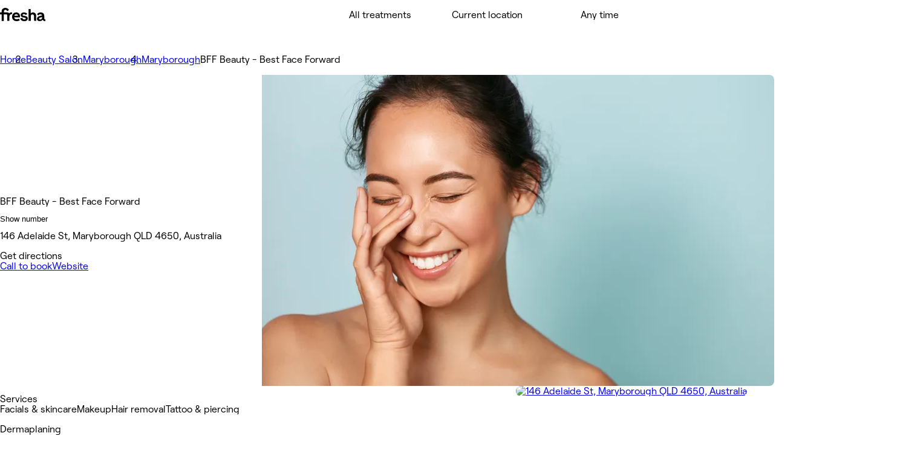

--- FILE ---
content_type: text/html; charset=utf-8
request_url: https://www.fresha.com/lvp/bff-beauty-best-face-forward-adelaide-street-maryborough-2GKY2E
body_size: 33271
content:
<!DOCTYPE html><html lang="en-US" dir="ltr" data-viewer-country="US"><head><meta charSet="utf-8"/><meta name="viewport" content="width=device-width, initial-scale=1, maximum-scale=1"/><link rel="preload" href="/assets/_next/static/media/RoobertPRO-SemiBold-94d776285aae5e7f719eb77a461bf014.woff2" as="font" crossorigin=""/><link rel="preload" href="/assets/_next/static/media/RoobertPRO-Bold-e2fda0dc25bfc43948b697a75e2e0328.woff2" as="font" crossorigin=""/><link rel="preload" href="/assets/_next/static/media/RoobertPRO-Medium-9b115f9ba85da0f80659fcb384487049.woff2" as="font" crossorigin=""/><link rel="preload" href="/assets/_next/static/media/RoobertPRO-Regular-fd673adcce451de0af05a61246938d4f.woff2" as="font" crossorigin=""/><link rel="stylesheet" href="//www.fresha.com/assets/_next/static/css/2138b48086a1e112.css" data-precedence="next"/><link rel="stylesheet" href="//www.fresha.com/assets/_next/static/css/3d0d38845ced94dd.css" data-precedence="next"/><link rel="stylesheet" href="//www.fresha.com/assets/_next/static/css/448ee4196bca63bb.css" data-precedence="next"/><link rel="stylesheet" href="//www.fresha.com/assets/_next/static/css/e3650eaf80cd5bf6.css" data-precedence="next"/><link rel="stylesheet" href="//www.fresha.com/assets/_next/static/css/61f727bdf412448a.css" data-precedence="next"/><link rel="stylesheet" href="//www.fresha.com/assets/_next/static/css/8ed32ed25dd91adf.css" data-precedence="next"/><link rel="stylesheet" href="//www.fresha.com/assets/_next/static/css/8985ab5ad6736612.css" data-precedence="next"/><link rel="stylesheet" href="//www.fresha.com/assets/_next/static/css/8005abc04118a2eb.css" data-precedence="next"/><link rel="stylesheet" href="//www.fresha.com/assets/_next/static/css/ab6721aaafe683b5.css" data-precedence="next"/><link rel="stylesheet" href="//www.fresha.com/assets/_next/static/css/d475222895be30e4.css" data-precedence="next"/><link rel="stylesheet" href="//www.fresha.com/assets/_next/static/css/410e9785f82696e6.css" data-precedence="next"/><link rel="stylesheet" href="//www.fresha.com/assets/_next/static/css/1a56aa43db626548.css" data-precedence="next"/><link rel="stylesheet" href="//www.fresha.com/assets/_next/static/css/5a8ef6b2c3637c28.css" data-precedence="next"/><link rel="stylesheet" href="//www.fresha.com/assets/_next/static/css/7795d812d7322af8.css" data-precedence="next"/><link rel="stylesheet" href="//www.fresha.com/assets/_next/static/css/6768575429362c51.css" data-precedence="next"/><link rel="stylesheet" href="//www.fresha.com/assets/_next/static/css/dd709045f011a082.css" data-precedence="next"/><link rel="stylesheet" href="//www.fresha.com/assets/_next/static/css/7873fff048a92d18.css" data-precedence="next"/><link rel="stylesheet" href="//www.fresha.com/assets/_next/static/css/949dc6664f7a213a.css" data-precedence="next"/><link rel="stylesheet" href="//www.fresha.com/assets/_next/static/css/34dc1abb7609244b.css" data-precedence="next"/><link rel="stylesheet" href="//www.fresha.com/assets/_next/static/css/cff73bd92952272f.css" data-precedence="next"/><link rel="stylesheet" href="//www.fresha.com/assets/_next/static/css/f7d59b3a7dd05e43.css" data-precedence="next"/><link rel="stylesheet" href="//www.fresha.com/assets/_next/static/css/9753b37e2f5e5459.css" data-precedence="next"/><link rel="stylesheet" href="//www.fresha.com/assets/_next/static/css/2a42921c1c10a765.css" data-precedence="next"/><link rel="stylesheet" href="//www.fresha.com/assets/_next/static/css/58fc87ebe8e660c0.css" data-precedence="next"/><link rel="stylesheet" href="//www.fresha.com/assets/_next/static/css/d0bf97c3f1fb253c.css" data-precedence="next"/><link rel="stylesheet" href="//www.fresha.com/assets/_next/static/css/07c46dd8e5131068.css" data-precedence="next"/><link rel="stylesheet" href="//www.fresha.com/assets/_next/static/css/7f971727f760c134.css" data-precedence="next"/><link rel="stylesheet" href="//www.fresha.com/assets/_next/static/css/fb59bc8920f90cec.css" data-precedence="next"/><link rel="stylesheet" href="//www.fresha.com/assets/_next/static/css/0df775c77d9d9fbf.css" data-precedence="next"/><link rel="stylesheet" href="//www.fresha.com/assets/_next/static/css/f7efab56bd9bcfab.css" data-precedence="next"/><link rel="stylesheet" href="//www.fresha.com/assets/_next/static/css/b5c9b4fb120d7d4c.css" data-precedence="next"/><link rel="stylesheet" href="//www.fresha.com/assets/_next/static/css/21948c82052bd060.css" data-precedence="next"/><link rel="stylesheet" href="//www.fresha.com/assets/_next/static/css/96c9360b979378db.css" data-precedence="next"/><link rel="stylesheet" href="//www.fresha.com/assets/_next/static/css/c08f176818319453.css" data-precedence="next"/><link rel="stylesheet" href="//www.fresha.com/assets/_next/static/css/6cc4ed1ce1e19081.css" data-precedence="next"/><link rel="stylesheet" href="//www.fresha.com/assets/_next/static/css/6ce7ca40ace41f01.css" data-precedence="next"/><link rel="stylesheet" href="//www.fresha.com/assets/_next/static/css/d9ad0e7fc94fb25e.css" data-precedence="next"/><link rel="stylesheet" href="//www.fresha.com/assets/_next/static/css/5e284e7449c5a3a3.css" data-precedence="next"/><link rel="stylesheet" href="//www.fresha.com/assets/_next/static/css/5a45681793703e07.css" data-precedence="next"/><link rel="stylesheet" href="//www.fresha.com/assets/_next/static/css/27e679e02818aa03.css" data-precedence="next"/><link rel="preload" as="script" fetchPriority="low" href="//www.fresha.com/assets/_next/static/chunks/webpack-b8dd4048bd9e6a30.js"/><script src="//www.fresha.com/assets/_next/static/chunks/4bd1b696-a982b1cc107ff992.js" async=""></script><script src="//www.fresha.com/assets/_next/static/chunks/91302-4b387e9aa35cb304.js" async=""></script><script src="//www.fresha.com/assets/_next/static/chunks/25459-8512ea15b8635908.js" async=""></script><script src="//www.fresha.com/assets/_next/static/chunks/91131-7cb6cd44217b6fbe.js" async=""></script><script src="//www.fresha.com/assets/_next/static/chunks/19224-5fd00dfe2d70b876.js" async=""></script><script src="//www.fresha.com/assets/_next/static/chunks/main-app-9e758c71cbfedf0d.js" async=""></script><script src="/assets/_next/static/chunks/25993-ea72e3f23222a2b1.js" async=""></script><script src="/assets/_next/static/chunks/95677-d51474e754ead734.js" async=""></script><script src="/assets/_next/static/chunks/10768-8a583c4a0df876ca.js" async=""></script><script src="/assets/_next/static/chunks/30976-43b209e27eeb7467.js" async=""></script><script src="/assets/_next/static/chunks/app/layout-3d1b3873395844a5.js" async=""></script><script src="/assets/_next/static/chunks/32397-9e882b3734107752.js" async=""></script><script src="/assets/_next/static/chunks/56776-eb2b9b5556fc0c9d.js" async=""></script><script src="/assets/_next/static/chunks/19485-dadf898288b43af3.js" async=""></script><script src="/assets/_next/static/chunks/19635-112484d9a7d2d33a.js" async=""></script><script src="/assets/_next/static/chunks/3503-b0bffec6849dcfe6.js" async=""></script><script src="/assets/_next/static/chunks/68737-1c4a069b8f7fd440.js" async=""></script><script src="/assets/_next/static/chunks/24105-801fd4ab9d0c150f.js" async=""></script><script src="/assets/_next/static/chunks/50841-df7afcba5f0f533b.js" async=""></script><script src="/assets/_next/static/chunks/21912-ca60ac6742f15d36.js" async=""></script><script src="/assets/_next/static/chunks/85001-a0e5d02c5c9d2d54.js" async=""></script><script src="/assets/_next/static/chunks/55415-5186ae591cd48956.js" async=""></script><script src="/assets/_next/static/chunks/83570-86f3c230ff75fdd8.js" async=""></script><script src="/assets/_next/static/chunks/8923-5c081b21549a50a4.js" async=""></script><script src="/assets/_next/static/chunks/69861-10fd028f04dd346e.js" async=""></script><script src="/assets/_next/static/chunks/76313-957db3a8c76eb97b.js" async=""></script><script src="/assets/_next/static/chunks/8803-304354674f51a65f.js" async=""></script><script src="/assets/_next/static/chunks/13142-e71f2073d34a7d7a.js" async=""></script><script src="/assets/_next/static/chunks/app/%5Blocale_geo%5D/layout-765da6370eed0cb3.js" async=""></script><script src="/assets/_next/static/chunks/67712-0e32ce9be8685e00.js" async=""></script><script src="/assets/_next/static/chunks/33496-794dd163ed13c744.js" async=""></script><script src="/assets/_next/static/chunks/20031-d6a1142349dcbb03.js" async=""></script><script src="/assets/_next/static/chunks/25770-0879ef039df88062.js" async=""></script><script src="/assets/_next/static/chunks/35259-5ea18ae897d17c14.js" async=""></script><script src="/assets/_next/static/chunks/99620-ebd93f3f5f54c23d.js" async=""></script><script src="/assets/_next/static/chunks/app/not-found-58193d2ecd4bf31c.js" async=""></script><script src="/assets/_next/static/chunks/63028-fc3de2ac903141f6.js" async=""></script><script src="/assets/_next/static/chunks/app/%5Blocale_geo%5D/(discover)/layout-9048b12f3aa9d2bc.js" async=""></script><script src="/assets/_next/static/chunks/app/%5Blocale_geo%5D/(discover)/lvp/%5Bslug%5D/layout-b2d8047ef68dd123.js" async=""></script><script src="/assets/_next/static/chunks/c0e397d0-2d97ed4dfb11135c.js" async=""></script><script src="/assets/_next/static/chunks/871-dae2da0a815e385c.js" async=""></script><script src="/assets/_next/static/chunks/60390-353fbd5c2ec33344.js" async=""></script><script src="/assets/_next/static/chunks/43848-95f6b81f31277472.js" async=""></script><script src="/assets/_next/static/chunks/app/%5Blocale_geo%5D/(discover)/lvp/%5Bslug%5D/page-0758d3874feea55a.js" async=""></script><link rel="preload" href="//www.fresha.com/assets/_next/static/css/8ec74b5f7f6d3d89.css" as="style"/><title>BFF Beauty - Best Face Forward - 146 Adelaide St, Maryborough QLD 4650, Australia | Fresha</title><meta name="description" content="Instantly book salons and spas nearby"/><meta name="application-name" content="Fresha"/><link rel="manifest" href="/manifest.webmanifest"/><meta name="keywords" content="BFF Beauty - Best Face Forward, 146 Adelaide St, Maryborough QLD 4650, Australia, Beauty Salon"/><meta name="robots" content="index, follow"/><meta name="fb:app_id" content="1224875000951200"/><link rel="canonical" href="https://www.fresha.com/lvp/bff-beauty-best-face-forward-adelaide-street-maryborough-2GKY2E"/><link rel="alternate" hrefLang="en" href="https://www.fresha.com/lvp/bff-beauty-best-face-forward-adelaide-street-maryborough-2GKY2E"/><link rel="alternate" hrefLang="x-default" href="https://www.fresha.com/lvp/bff-beauty-best-face-forward-adelaide-street-maryborough-2GKY2E"/><link rel="alternate" hrefLang="ar" href="https://www.fresha.com/ar/lvp/bff-beauty-best-face-forward-adelaide-street-maryborough-2GKY2E"/><link rel="alternate" hrefLang="bg" href="https://www.fresha.com/bg/lvp/bff-beauty-best-face-forward-adelaide-street-maryborough-2GKY2E"/><link rel="alternate" hrefLang="cs" href="https://www.fresha.com/cs/lvp/bff-beauty-best-face-forward-adelaide-street-maryborough-2GKY2E"/><link rel="alternate" hrefLang="da" href="https://www.fresha.com/da/lvp/bff-beauty-best-face-forward-adelaide-street-maryborough-2GKY2E"/><link rel="alternate" hrefLang="de" href="https://www.fresha.com/de/lvp/bff-beauty-best-face-forward-adelaide-street-maryborough-2GKY2E"/><link rel="alternate" hrefLang="el" href="https://www.fresha.com/el/lvp/bff-beauty-best-face-forward-adelaide-street-maryborough-2GKY2E"/><link rel="alternate" hrefLang="es" href="https://www.fresha.com/es/lvp/bff-beauty-best-face-forward-adelaide-street-maryborough-2GKY2E"/><link rel="alternate" hrefLang="fi" href="https://www.fresha.com/fi/lvp/bff-beauty-best-face-forward-adelaide-street-maryborough-2GKY2E"/><link rel="alternate" hrefLang="fr" href="https://www.fresha.com/fr/lvp/bff-beauty-best-face-forward-adelaide-street-maryborough-2GKY2E"/><link rel="alternate" hrefLang="hr" href="https://www.fresha.com/hr/lvp/bff-beauty-best-face-forward-adelaide-street-maryborough-2GKY2E"/><link rel="alternate" hrefLang="hu" href="https://www.fresha.com/hu/lvp/bff-beauty-best-face-forward-adelaide-street-maryborough-2GKY2E"/><link rel="alternate" hrefLang="id" href="https://www.fresha.com/id/lvp/bff-beauty-best-face-forward-adelaide-street-maryborough-2GKY2E"/><link rel="alternate" hrefLang="it" href="https://www.fresha.com/it/lvp/bff-beauty-best-face-forward-adelaide-street-maryborough-2GKY2E"/><link rel="alternate" hrefLang="ja" href="https://www.fresha.com/ja/lvp/bff-beauty-best-face-forward-adelaide-street-maryborough-2GKY2E"/><link rel="alternate" hrefLang="lt" href="https://www.fresha.com/lt/lvp/bff-beauty-best-face-forward-adelaide-street-maryborough-2GKY2E"/><link rel="alternate" hrefLang="ms" href="https://www.fresha.com/ms/lvp/bff-beauty-best-face-forward-adelaide-street-maryborough-2GKY2E"/><link rel="alternate" hrefLang="nb" href="https://www.fresha.com/nb/lvp/bff-beauty-best-face-forward-adelaide-street-maryborough-2GKY2E"/><link rel="alternate" hrefLang="nl" href="https://www.fresha.com/nl/lvp/bff-beauty-best-face-forward-adelaide-street-maryborough-2GKY2E"/><link rel="alternate" hrefLang="pl" href="https://www.fresha.com/pl/lvp/bff-beauty-best-face-forward-adelaide-street-maryborough-2GKY2E"/><link rel="alternate" hrefLang="pt-BR" href="https://www.fresha.com/pt/lvp/bff-beauty-best-face-forward-adelaide-street-maryborough-2GKY2E"/><link rel="alternate" hrefLang="ro" href="https://www.fresha.com/ro/lvp/bff-beauty-best-face-forward-adelaide-street-maryborough-2GKY2E"/><link rel="alternate" hrefLang="ru" href="https://www.fresha.com/ru/lvp/bff-beauty-best-face-forward-adelaide-street-maryborough-2GKY2E"/><link rel="alternate" hrefLang="sl" href="https://www.fresha.com/sl/lvp/bff-beauty-best-face-forward-adelaide-street-maryborough-2GKY2E"/><link rel="alternate" hrefLang="sv" href="https://www.fresha.com/sv/lvp/bff-beauty-best-face-forward-adelaide-street-maryborough-2GKY2E"/><link rel="alternate" hrefLang="th" href="https://www.fresha.com/th/lvp/bff-beauty-best-face-forward-adelaide-street-maryborough-2GKY2E"/><link rel="alternate" hrefLang="uk" href="https://www.fresha.com/uk/lvp/bff-beauty-best-face-forward-adelaide-street-maryborough-2GKY2E"/><link rel="alternate" hrefLang="vi" href="https://www.fresha.com/vi/lvp/bff-beauty-best-face-forward-adelaide-street-maryborough-2GKY2E"/><link rel="alternate" hrefLang="zh-CN" href="https://www.fresha.com/zh/lvp/bff-beauty-best-face-forward-adelaide-street-maryborough-2GKY2E"/><link rel="alternate" hrefLang="zh-HK" href="https://www.fresha.com/zh-HK/lvp/bff-beauty-best-face-forward-adelaide-street-maryborough-2GKY2E"/><meta name="apple-itunes-app" content="app-id=1297230801"/><meta name="format-detection" content="telephone=no"/><meta property="og:title" content="BFF Beauty - Best Face Forward - 146 Adelaide St, Maryborough QLD 4650, Australia | Fresha"/><meta property="og:description" content="Instantly book salons and spas nearby"/><meta property="og:site_name" content="Fresha - Instantly book salons and spas nearby"/><meta property="og:locale" content="en"/><meta property="og:type" content="website"/><meta name="twitter:card" content="summary"/><meta name="twitter:site" content="Fresha - Instantly book salons and spas nearby"/><meta name="twitter:title" content="BFF Beauty - Best Face Forward - 146 Adelaide St, Maryborough QLD 4650, Australia | Fresha"/><meta name="twitter:description" content="Instantly book salons and spas nearby"/><link rel="icon" href="/assets/_next/static/images/favicon-1f2185ab5d2379b9138357d5227db18c.ico" type="image/x-icon"/><link rel="icon" href="/assets/_next/static/images/favicon-48x48-df49448f357ae882a5c4efdd567c0ab1.png" type="image/png" sizes="48x48"/><link rel="icon" href="/assets/_next/static/images/favicon-96x96-7d8bf68e2bd3c39c660eb963cffcb232.png" type="image/png" sizes="96x96"/><link rel="icon" href="/assets/_next/static/images/favicon-144x144-e2fce3ee5d1d019f940aa657a665e17d.png" type="image/png" sizes="144x144"/><link rel="apple-touch-icon" href="/assets/_next/static/images/apple-touch-icon-180x180-a67df2e1679d610140080ed1be99a8a9.png" sizes="180x180" type="image/png"/><style>
@font-face {
  font-family: AktivGroteskVF;
  src: url('/assets/_next/static/media/AktivGroteskVF_W_Arabic_Wght-5a142e6606b19016387af50b4fd237d6.woff2') format('woff2');
  font-weight: 100 900;
  unicode-range: U+0000, U+000D, U+0020-007E, U+00A0-017F, U+0192, U+01A0-01A1, U+01AF-01B0, U+0218-021B, U+0237, U+02BC, U+02C6-02C7, U+02C9, U+02CB, U+02D8-02DD, U+0300-0304, U+0306-030C, U+0312, U+0315, U+0323, U+0326-0328, U+060C, U+0615, U+061B, U+061F, U+0621-063A, U+0640-0656, U+0658, U+0660-0671, U+0679, U+067E, U+0686, U+0688, U+0691, U+0698, U+06A1, U+06A4-06A5, U+06A8-06A9, U+06AF, U+06BA, U+06BE, U+06C0-06C3, U+06CC, U+06D2-06D5, U+06F0-06F9, U+0763, U+1E24-1E25, U+1E36-1E37, U+1E80-1E85, U+1E9E, U+1EA0-1EF9, U+2000-2015, U+2018-201A, U+201C-201E, U+2020-2022, U+2026, U+202A-202E, U+2030, U+2032-2033, U+2039-203A, U+2044, U+2070, U+2074-2079, U+2080-2089, U+20AC, U+20B9-20BA, U+2113, U+2122, U+2126, U+212E, U+2150-2151, U+2153-215E, U+2202, U+2206, U+220F, U+2211-2212, U+2215, U+2219-221A, U+221E, U+222B, U+2248, U+2260, U+2264-2265, U+25CA, U+25CC, U+274A, U+FB00-FB04, U+FB50-FB51, U+FB56-FB59, U+FB66-FB6D, U+FB7A-FB7D, U+FB88-FB95, U+FB9E-FB9F, U+FBA4-FBB1, U+FBE8-FBE9, U+FBFC-FBFF, U+FC5E-FC63, U+FDF2, U+FE80-FEFC, U+FEFF, U+FFFD;
  font-style: normal;
  font-display: block;
}

@font-face {
  font-family: AktivGroteskVF;
  src: url('/assets/_next/static/media/AktivGroteskVF_W_Armn_Wght-f3a201e4255c820055e0e33130a06fc2.woff2') format('woff2');
  font-weight: 100 900;
  unicode-range: U+0000, U+000D, U+0020-007E, U+00A0-017F, U+0192, U+01A0-01A1, U+01AF-01B0, U+0218-021B, U+0237, U+02BC, U+02C6-02C7, U+02C9, U+02CB, U+02D8-02DD, U+0300-0304, U+0306-030C, U+0312, U+0315, U+0323, U+0326-0328, U+0531-0556, U+0559-055F, U+0561-0587, U+0589-058A, U+058D-058F, U+1E24-1E25, U+1E36-1E37, U+1E80-1E85, U+1E9E, U+1EA0-1EF9, U+2000-200B, U+2010-2015, U+2018-201A, U+201C-201E, U+2020-2022, U+2026, U+2030, U+2032-2033, U+2039-203A, U+2044, U+2070, U+2074-2079, U+2080-2089, U+20AC, U+20B9-20BA, U+2113, U+2122, U+2126, U+212E, U+2150-2151, U+2153-215E, U+2202, U+2206, U+220F, U+2211-2212, U+2215, U+2219-221A, U+221E, U+222B, U+2248, U+2260, U+2264-2265, U+25CA, U+FB00-FB04, U+FB13-FB17;
  font-style: normal;
  font-display: block;
}

@font-face {
  font-family: AktivGroteskVF;
  src: url('/assets/_next/static/media/AktivGroteskVF_W_Basic_Wght-11419e9edc2b437641975eda4e8c2d9d.woff2') format('woff2');
  font-weight: 100 900;
  unicode-range: U+000D, U+0020-007E, U+00A0-0107, U+010A-0113, U+0116-011B, U+011E-0123, U+0126-012B, U+012E-0133, U+0136-013E, U+0141-0148, U+014A-014B, U+0150-0155, U+0158-015B, U+015E-016B, U+016E-017E, U+0192, U+0218-021B, U+0237, U+02C6-02C7, U+02C9, U+02CB, U+02D8-02DD, U+0300-0304, U+0306-0308, U+030A-030C, U+0312, U+0315, U+0323, U+0326-0328, U+1E24-1E25, U+1E36-1E37, U+1E80-1E85, U+1E9E, U+1EF2-1EF3, U+2000-200D, U+2010-2015, U+2018-201A, U+201C-201E, U+2020-2022, U+2026, U+2030, U+2032-2033, U+2039-203A, U+2044, U+2070, U+2074-2079, U+2080-2089, U+20AC, U+20B9-20BA, U+20BD, U+2122, U+2150-2151, U+2153-215E, U+2202, U+2206, U+220F, U+2211-2212, U+2215, U+2219-221A, U+221E, U+222B, U+2248, U+2260, U+2264-2265, U+25CA, U+FB00-FB04, U+FEFF;
  font-style: normal;
  font-display: block;
}

@font-face {
  font-family: AktivGroteskVF;
  src: url('/assets/_next/static/media/AktivGroteskVF_W_Core_Wght-3b18a79411f95d1943b90b33341657a8.woff2') format('woff2');
  font-weight: 100 900;
  unicode-range: U+000D, U+0020-007E, U+00A0-0107, U+010A-0113, U+0116-011B, U+011E-0123, U+0126-012B, U+012E-0133, U+0136-013E, U+0141-0148, U+014A-014B, U+0150-0155, U+0158-015B, U+015E-016B, U+016E-017E, U+0192, U+0218-021B, U+0237, U+02C6-02C7, U+02C9, U+02CB, U+02D8-02DD, U+0300-0304, U+0306-0308, U+030A-030C, U+0312, U+0315, U+0323, U+0326-0328, U+0344, U+0374-0375, U+037E, U+0384-038A, U+038C, U+038E-03A1, U+03A3-03CF, U+03D7, U+0400-045F, U+0462-0463, U+0472-0475, U+0490-0491, U+1E24-1E25, U+1E36-1E37, U+1E80-1E85, U+1E9E, U+1EF2-1EF3, U+2000-200D, U+2010-2015, U+2018-201A, U+201C-201E, U+2020-2022, U+2026, U+2030, U+2032-2033, U+2039-203A, U+2044, U+2070, U+2074-2079, U+2080-2089, U+20AC, U+20B4, U+20B9-20BA, U+20BD, U+2116, U+2122, U+2150-2151, U+2153-215E, U+2202, U+2206, U+220F, U+2211-2212, U+2215, U+2219-221A, U+221E, U+222B, U+2248, U+2260, U+2264-2265, U+25CA, U+25CC, U+FB00-FB04, U+FEFF;
  font-style: normal;
  font-display: block;
}

@font-face {
  font-family: AktivGroteskVF;
  src: url('/assets/_next/static/media/AktivGroteskVF_W_Deva_Wght-e51012aa7d6541f77004faed7c7606d2.woff2') format('woff2');
  font-weight: 100 900;
  unicode-range: U+0000, U+000D, U+0020-007E, U+00A0-017F, U+0192, U+01A0-01A1, U+01AF-01B0, U+0218-021B, U+0237, U+02BC, U+02C6-02C7, U+02C9, U+02CB, U+02D8-02DD, U+0300-0304, U+0306-030C, U+0312, U+0315, U+0323, U+0326-0328, U+0901-0939, U+093C-094D, U+094F-0950, U+0956-0977, U+097D, U+1E24-1E25, U+1E36-1E37, U+1E80-1E85, U+1E9E, U+1EA0-1EF9, U+2000-200B, U+2010-2015, U+2018-201A, U+201C-201E, U+2020-2022, U+2026, U+2030, U+2032-2033, U+2039-203A, U+2044, U+2070, U+2074-2079, U+2080-2089, U+20AC, U+20B9-20BA, U+2113, U+2122, U+2126, U+212E, U+2150-2151, U+2153-215E, U+2202, U+2206, U+220F, U+2211-2212, U+2215, U+2219-221A, U+221E, U+222B, U+2248, U+2260, U+2264-2265, U+25CA, U+A8FB, U+FB00-FB04;
  font-style: normal;
  font-display: block;
}

@font-face {
  font-family: AktivGroteskVF;
  src: url('/assets/_next/static/media/AktivGroteskVF_W_Geor_Wght-7c26fa3ec81df2386e94208abb7156bf.woff2') format('woff2');
  font-weight: 100 900;
  unicode-range: U+0000, U+000D, U+0020-007E, U+00A0-017F, U+0192, U+01A0-01A1, U+01AF-01B0, U+0218-021B, U+0237, U+02BC, U+02C6-02C7, U+02C9, U+02CB, U+02D8-02DD, U+0300-0304, U+0306-030C, U+0312, U+0315, U+0323, U+0326-0328, U+10D0-10F0, U+10FB, U+1C90-1CB0, U+1E24-1E25, U+1E36-1E37, U+1E80-1E85, U+1E9E, U+1EA0-1EF9, U+2000-200B, U+2010-2015, U+2018-201A, U+201C-201E, U+2020-2022, U+2026, U+2030, U+2032-2033, U+2039-203A, U+2044, U+2070, U+2074-2079, U+2080-2089, U+20AC, U+20B9-20BA, U+20BE, U+2113, U+2122, U+2126, U+212E, U+2150-2151, U+2153-215E, U+2202, U+2206, U+220F, U+2211-2212, U+2215, U+2219-221A, U+221E, U+222B, U+2248, U+2260, U+2264-2265, U+25CA, U+FB00-FB04;
  font-style: normal;
  font-display: block;
}

@font-face {
  font-family: AktivGroteskVF;
  src: url('/assets/_next/static/media/AktivGroteskVF_W_Hebr_Wght-526507ab08ad95ff5366fcd99c7f539e.woff2') format('woff2');
  font-weight: 100 900;
  unicode-range: U+0000, U+000D, U+0020-007E, U+00A0-017F, U+0192, U+01A0-01A1, U+01AF-01B0, U+0218-021B, U+0237, U+02BC, U+02C6-02C7, U+02C9, U+02CB, U+02D8-02DD, U+0300-0304, U+0306-030C, U+0312, U+0315, U+0323, U+0326-0328, U+05B0-05C5, U+05C7, U+05D0-05EA, U+05F0-05F4, U+1E24-1E25, U+1E36-1E37, U+1E80-1E85, U+1E9E, U+1EA0-1EF9, U+2000-2015, U+2018-201A, U+201C-201E, U+2020-2022, U+2026, U+202A-202E, U+2030, U+2032-2033, U+2039-203A, U+2044, U+2070, U+2074-2079, U+2080-2089, U+20AA, U+20AC, U+20B9-20BA, U+2113, U+2122, U+2126, U+212E, U+2150-2151, U+2153-215E, U+2202, U+2206, U+220F, U+2211-2212, U+2215, U+2219-221A, U+221E, U+222B, U+2248, U+2260, U+2264-2265, U+25CA, U+25CC, U+FB00-FB04, U+FB1D, U+FB1F, U+FB2A-FB36, U+FB38-FB3C, U+FB3E, U+FB40-FB41, U+FB43-FB44, U+FB46-FB4E, U+FEFF, U+FFFD;
  font-style: normal;
  font-display: block;
}

@font-face {
  font-family: AktivGroteskVF;
  src: url('/assets/_next/static/media/AktivGroteskVF_W_Mlym_Wght-2542734ef90909dc3cec4f575670dbcc.woff2') format('woff2');
  font-weight: 100 900;
  unicode-range: U+0000, U+000D, U+0020-007E, U+00A0-017F, U+0192, U+0218-021B, U+0237, U+02BC, U+02C6-02C7, U+02C9, U+02CB, U+02D8-02DD, U+0300-0304, U+0306-0308, U+030A-030C, U+0312, U+0315, U+0326-0328, U+0964-0965, U+0D02-0D03, U+0D05-0D0C, U+0D0E-0D10, U+0D12-0D3A, U+0D3D-0D44, U+0D46-0D48, U+0D4A-0D4E, U+0D57, U+0D60-0D63, U+0D66-0D75, U+0D79-0D7F, U+1E80-1E85, U+1E9E, U+1EF2-1EF3, U+2000-200B, U+2010-2015, U+2018-201A, U+201C-201E, U+2020-2022, U+2026, U+2030, U+2032-2033, U+2039-203A, U+2044, U+2070, U+2074-2079, U+2080-2089, U+20AC, U+20B9-20BA, U+2113, U+2122, U+2126, U+212E, U+2150-2151, U+2153-215E, U+2202, U+2206, U+220F, U+2211-2212, U+2215, U+2219-221A, U+221E, U+222B, U+2248, U+2260, U+2264-2265, U+25CA, U+FB00-FB04;
  font-style: normal;
  font-display: block;
}

@font-face {
  font-family: AktivGroteskVF;
  src: url('/assets/_next/static/media/AktivGroteskVF_W_Thai_Wght-16e37748b5b638d13e7581ebd9aaaa80.woff2') format('woff2');
  font-weight: 100 900;
  unicode-range: U+0000, U+000D, U+0020-007E, U+00A0-017F, U+0192, U+01A0-01A1, U+01AF-01B0, U+0218-021B, U+0237, U+02BC, U+02C6-02C7, U+02C9, U+02CB, U+02D8-02DD, U+0300-0304, U+0306-030C, U+0312, U+0315, U+0323, U+0326-0328, U+0E01-0E3A, U+0E3F-0E5B, U+1E24-1E25, U+1E36-1E37, U+1E80-1E85, U+1E9E, U+1EA0-1EF9, U+2000-200B, U+2010-2015, U+2018-201A, U+201C-201E, U+2020-2022, U+2026, U+2030, U+2032-2033, U+2039-203A, U+2044, U+2070, U+2074-2079, U+2080-2089, U+20AC, U+20B9-20BA, U+2113, U+2122, U+2126, U+212E, U+2150-2151, U+2153-215E, U+2202, U+2206, U+220F, U+2211-2212, U+2215, U+2219-221A, U+221E, U+222B, U+2248, U+2260, U+2264-2265, U+25CA, U+FB00-FB04;
  font-style: normal;
  font-display: block;
}

@font-face {
  font-family: Changa;
  src: url('/assets/_next/static/media/Changa-VariableFont_wght-7437d0bb742e5f9ac92e1dbd831e21a6.woff2') format('woff2');
  font-weight: 200 800;
  unicode-range: U+0041, U+00C1, U+0102, U+060C, U+0615, U+061B, U+061F, U+0621-063A, U+0640-0656, U+0658, U+0660-0671, U+0679, U+067E, U+0686, U+0688, U+0691, U+0698, U+06A1, U+06A4, U+06A9, U+06AF, U+06BA, U+06BE, U+06C1-06C3, U+06CC, U+06D2-06D4, U+06F0-06F9, U+FB51, U+FB57-FB59, U+FB67-FB69, U+FB6B-FB6D, U+FB7B-FB7D, U+FB89, U+FB8B, U+FB8D, U+FB8F-FB91, U+FB93-FB95, U+FB9F, U+FBA7-FBA9, U+FBAB-FBAD, U+FBAF, U+FBB1-FBB9, U+FBBD-FBBE, U+FBFD-FBFF, U+FC64-FC65, U+FC67-FC6B, U+FC6D-FC71, U+FC73-FC77, U+FC79-FC7B, U+FC8A-FC8B, U+FC8D-FC8F, U+FC91-FC92, U+FC94, U+FCFB-FCFC, U+FD0D-FD10, U+FD17-FD18, U+FD29-FD2C, U+FD3E-FD3F, U+FDF2, U+FE82, U+FE84, U+FE86, U+FE88, U+FE8A-FE8C, U+FE8E, U+FE90-FE92, U+FE94, U+FE96-FE98, U+FE9A-FE9C, U+FE9E-FEA0, U+FEA2-FEA4, U+FEA6-FEA8, U+FEAA, U+FEAC, U+FEAE, U+FEB0, U+FEB2-FEB4, U+FEB6-FEB8, U+FEBA-FEBC, U+FEBE-FEC0, U+FEC2-FEC4, U+FEC6-FEC8, U+FECA-FECC, U+FECE-FED0, U+FED2-FED4, U+FED6-FED8, U+FEDA-FEDC, U+FEDE-FEE0, U+FEE2-FEE4, U+FEE6-FEE8, U+FEEA-FEEC, U+FEEE, U+FEF0, U+FEF2-FEFC;
  font-style: normal;
  font-display: block;
}

@font-face {
  font-family: PlayfairDisplay;
  src: url('/assets/_next/static/media/PlayfairDisplay-VariableFont_wght-7c3f0ae441a251fe4d097d36f11ca0cf.woff2') format('woff2');
  font-weight: 400 900;
  unicode-range: U+0000, U+000D, U+0020-007E, U+00A0-00B4, U+00B6-017F, U+018F, U+0192, U+01A0-01A1, U+01AF-01B0, U+01B7, U+01CD-01CE, U+01D3-01D4, U+01E4-01E9, U+01EE-01EF, U+01F4-01F5, U+01FE-01FF, U+0218-021B, U+021E-021F, U+0237, U+0259, U+0292, U+02BB-02BC, U+02C6-02C7, U+02D8-02DD, U+0300-0304, U+0306-030C, U+0323, U+0326-0328, U+0335, U+0337-0338, U+0394, U+03A9, U+03BC, U+03C0, U+0400-045F, U+0462-0463, U+046A-046B, U+0490-0493, U+0496-0497, U+049A-049B, U+04A2-04A3, U+04AE-04B1, U+04BA-04BB, U+04C9-04CA, U+04D8-04D9, U+04E8-04E9, U+1E80-1E85, U+1E9E, U+1EA0-1EF9, U+2009, U+2010, U+2013-2014, U+2018-201A, U+201C-201E, U+2020-2022, U+2026, U+2030, U+2032-2033, U+2039-203A, U+2044, U+2052, U+20AC, U+20B9, U+2105, U+2116, U+2122, U+212A-212B, U+2153-2154, U+2190-2194, U+2196-2199, U+2202, U+220F, U+2211-2212, U+221A, U+221E, U+222B, U+2248, U+2260, U+2264-2265, U+25A0-25A1, U+25CA, U+FB01-FB02;
  font-style: normal;
  font-display: block;
}

@font-face {
  font-family: RoobertPRO;
  src: url('/assets/_next/static/media/RoobertPRO-Bold-e2fda0dc25bfc43948b697a75e2e0328.woff2') format('woff2');
  font-weight: 700;
  unicode-range: U+000D, U+0020-007E, U+00A0-017F, U+018F, U+0192, U+01FA-01FD, U+0218-021B, U+0237, U+0259, U+02BC, U+02C6-02C7, U+02D8-02DD, U+0300-0304, U+0306-0308, U+030A-030C, U+0312, U+0326-0328, U+0374-0375, U+037E, U+0384-038A, U+038C, U+038E-03A1, U+03A3-03CF, U+03D7, U+0400-040D, U+040F-045D, U+045F, U+0490-0491, U+0E3F, U+1E80-1E85, U+1E9E, U+1EF2-1EF3, U+2013-2014, U+2018-201A, U+201C-201E, U+2020-2022, U+2026, U+2030, U+2039-203A, U+2044, U+2070, U+2074-2079, U+20A6, U+20AC, U+20B9, U+20BF, U+2113, U+2116, U+2122, U+2126, U+2153-2154, U+215B-215E, U+2190-2199, U+2202, U+2206, U+220F, U+2211-2212, U+221A, U+221E, U+222B, U+2248, U+2260, U+2264-2265, U+25CA, U+25CF, U+2669-266B, U+F8FF;
  font-style: normal;
  font-display: block;
}

@font-face {
  font-family: RoobertPRO;
  src: url('/assets/_next/static/media/RoobertPRO-Medium-9b115f9ba85da0f80659fcb384487049.woff2') format('woff2');
  font-weight: 500;
  unicode-range: U+000D, U+0020-007E, U+00A0-017F, U+018F-0192, U+01FA-01FD, U+0218-021B, U+0237, U+0259, U+02BC, U+02C6-02C7, U+02D8-02DD, U+0300-0304, U+0306-030C, U+0312, U+0326-0328, U+0374-0375, U+037E, U+0384-038A, U+038C, U+038E-03A1, U+03A3-03CF, U+03D7, U+0400-040D, U+040F-045D, U+045F, U+0490-0491, U+0E3F, U+1E80-1E85, U+1E9E, U+1EF2-1EF3, U+2013-2026, U+2030, U+2039-203A, U+2044, U+2070, U+2074-2079, U+20A6, U+20AC, U+20B9, U+20BF, U+2113-2116, U+2122-2126, U+2153-2154, U+215B-215E, U+2190-2199, U+2202-2206, U+220F-2212, U+221A-221E, U+222B, U+2248, U+2260-2265, U+25CA, U+25CF, U+2669-266B, U+F8FF;
  font-style: normal;
  font-display: block;
}

@font-face {
  font-family: RoobertPRO;
  src: url('/assets/_next/static/media/RoobertPRO-Regular-fd673adcce451de0af05a61246938d4f.woff2') format('woff2');
  font-weight: 400;
  unicode-range: U+000D, U+0020-007E, U+00A0-017F, U+018F, U+0192, U+01FA-01FD, U+0218-021B, U+0237, U+0259, U+02BC, U+02C6-02C7, U+02D8-02DD, U+0300-0304, U+0306-0308, U+030A-030C, U+0312, U+0326-0328, U+0374-0375, U+037E, U+0384-038A, U+038C, U+038E-03A1, U+03A3-03CF, U+03D7, U+0400-040D, U+040F-045D, U+045F, U+0490-0491, U+0E3F, U+1E80-1E85, U+1E9E, U+1EF2-1EF3, U+2013-2014, U+2018-201A, U+201C-201E, U+2020-2022, U+2026, U+2030, U+2039-203A, U+2044, U+2070, U+2074-2079, U+20A6, U+20AC, U+20B9, U+20BF, U+2113, U+2116, U+2122, U+2126, U+2153-2154, U+215B-215E, U+2190-2199, U+2202, U+2206, U+220F, U+2211-2212, U+221A, U+221E, U+222B, U+2248, U+2260, U+2264-2265, U+25CA, U+25CF, U+2669-266B, U+F8FF;
  font-style: normal;
  font-display: block;
}

@font-face {
  font-family: RoobertPRO;
  src: url('/assets/_next/static/media/RoobertPRO-SemiBold-94d776285aae5e7f719eb77a461bf014.woff2') format('woff2');
  font-weight: 600;
  unicode-range: U+000D, U+0020-007E, U+00A0-017F, U+018F, U+0192, U+01FA-01FD, U+0218-021B, U+0237, U+0259, U+02BC, U+02C6-02C7, U+02D8-02DD, U+0300-0304, U+0306-0308, U+030A-030C, U+0312, U+0326-0328, U+0374-0375, U+037E, U+0384-038A, U+038C, U+038E-03A1, U+03A3-03CF, U+03D7, U+0400-040D, U+040F-045D, U+045F, U+0490-0491, U+0E3F, U+1E80-1E85, U+1E9E, U+1EF2-1EF3, U+2013-2014, U+2018-201A, U+201C-201E, U+2020-2022, U+2026, U+2030, U+2039-203A, U+2044, U+2070, U+2074-2079, U+20A6, U+20AC, U+20B9, U+20BF, U+2113, U+2116, U+2122, U+2126, U+2153-2154, U+215B-215E, U+2190-2199, U+2202, U+2206, U+220F, U+2211-2212, U+221A, U+221E, U+222B, U+2248, U+2260, U+2264-2265, U+25CA, U+25CF, U+2669-266B, U+F8FF;
  font-style: normal;
  font-display: block;
}

@font-face {
  font-family: Tartuffo;
  src: url('/assets/_next/static/media/Tartuffo-Bold-88a7b08c60a42c3cdb03eca7e3e68e73.woff2') format('woff2');
  font-weight: 700;
  unicode-range: U+0020-007E, U+00A1-00AC, U+00AE-00B4, U+00B6-0131, U+0134-0137, U+0139-0148, U+014A-017E, U+01CD-01CE, U+0218-021B, U+0237, U+02C6-02C7, U+02D8-02DD, U+0326, U+1E80-1E85, U+1EF2-1EF3, U+2013-2014, U+2018-201A, U+201C-201E, U+2020-2022, U+2026, U+2030, U+2039-203A, U+2044, U+2070, U+2074-2079, U+2080-2089, U+20A9, U+20AC, U+2116, U+2122, U+2153-2154, U+215B-215E, U+2190-2199, U+2205, U+2212, U+221E, U+2248, U+2260, U+2264-2265, U+2460-2473, U+24EA-24F4, U+24FF, U+25A0-25A1, U+25CA-25CB, U+25CF, U+2776-277F;
  font-style: normal;
  font-display: block;
}

@font-face {
  font-family: Tartuffo;
  src: url('/assets/_next/static/media/Tartuffo-Medium-8ebba87ab45bd13c3dd3634844b7d2d3.woff2') format('woff2');
  font-weight: 500;
  unicode-range: U+0020-007E, U+00A1-00AC, U+00AE-00B4, U+00B6-0131, U+0134-0137, U+0139-0148, U+014A-017E, U+01CD-01CE, U+0218-021B, U+0237, U+02C6-02C7, U+02D8-02DD, U+0326, U+1E80-1E85, U+1EF2-1EF3, U+2013-2014, U+2018-201A, U+201C-201E, U+2020-2022, U+2026, U+2030, U+2039-203A, U+2044, U+2070, U+2074-2079, U+2080-2089, U+20A9, U+20AC, U+2116, U+2122, U+2153-2154, U+215B-215E, U+2190-2199, U+2205, U+2212, U+221E, U+2248, U+2260, U+2264-2265, U+2460-2473, U+24EA-24F4, U+24FF, U+25A0-25A1, U+25CA-25CB, U+25CF, U+2776-277F;
  font-style: normal;
  font-display: block;
}

@font-face {
  font-family: Tartuffo;
  src: url('/assets/_next/static/media/Tartuffo-Regular-29ac6ccf145c0b8da65e7b5d018f0140.woff2') format('woff2');
  font-weight: 400;
  unicode-range: U+0020-007E, U+00A1-00AC, U+00AE-00B4, U+00B6-0131, U+0134-0137, U+0139-0148, U+014A-017E, U+01CD-01CE, U+0218-021B, U+0237, U+02C6-02C7, U+02D8-02DD, U+0326, U+1E80-1E85, U+1EF2-1EF3, U+2013-2014, U+2018-201A, U+201C-201E, U+2020-2022, U+2026, U+2030, U+2039-203A, U+2044, U+2070, U+2074-2079, U+2080-2089, U+20A9, U+20AC, U+2116, U+2122, U+2153-2154, U+215B-215E, U+2190-2199, U+2205, U+2212, U+221E, U+2248, U+2260, U+2264-2265, U+2460-2473, U+24EA-24F4, U+24FF, U+25A0-25A1, U+25CA-25CB, U+25CF, U+2776-277F;
  font-style: normal;
  font-display: block;
}


</style><script>window.FRESHA_VARS={"APP_URL":"https://www.fresha.com","ENVIRONMENT":"production","API_URL":"https://api.fresha.com","B2C_API_GATEWAY_URL":"https://www.fresha.com/graphql","B2C_WS_GATEWAY_URL":"wss://b2c-api-gateway-ws.fresha.com/graphql","REFRESH_API_URL":"https://refresh.fresha.com","PAYMENTS_API_URL":"https://payments.fresha.com","ANALYTICS_API_URL":"https://analytics-api.fresha.com","DEALS_API_URL":"https://deals-api.fresha.com","GOOGLE_APP_CLIENT_ID":"939324003214-fq16j74hi8jl19u6uhfe0b5l6o5nu7q9.apps.googleusercontent.com","GA4_GTM_AUTH":"I3dLwNFiDu7j5z-Gbm8FTQ","GA4_GTM_ENV":"env-1","GA4_GTM_ID":"GTM-WZVW87Z","MAPBOX_TOKEN_SEARCH":"pk.eyJ1IjoibWF0dHlkeWVyIiwiYSI6ImNsaWlwNHIwcDAwZWQzanBsYzgxOTQycHQifQ.54psWt9h__jg1Bn7BBI6Cw","MAPBOX_TOKEN_VENUE":"pk.eyJ1IjoibWF0dHlkeWVyIiwiYSI6ImNsZGoxNGU2eTA0M24zb2t3ZXZvYWRod24ifQ.GYW7sqkNhyIqGKmaqDE5sQ","APPLE_APP_ID":"com.fresha.Fresha.Web","FACEBOOK_APP_ID":"1224875000951200","FACEBOOK_PIXEL_ID":"463656030730551","CHECKOUT_API_KEY":"pk_8173a941-c6d0-4e35-acdc-6bf9ea87d178","CHECKOUT_DEBUG_MODE":"","CHECKOUT_PUBLIC_KEY":"pk_sfcwo57ocvf4vuzmbqz4zc5ev4#","ADYEN_PAYMENTS_ENVIRONMENT":"live","ASSET_HOST":"www.fresha.com","SENTRY_LEGACY_PUBLIC_DSN":"https://388fe63e6063cc241ca2a1b0f52622a3@o61919.ingest.us.sentry.io/4505952953827328","SENTRY_ENVIRONMENT":"production","SENTRY_TAGS":"{\n  \"cluster_name\": \"production-01\",\n  \"codeowners\": \"team-zen\"\n}","SOURCE_VERSION":"8d6090e90514942769b9a91017cec2c216a0b911","DATADOG_APPLICATION_ID":"08d8ed71-c115-4969-8de1-c91e45854b10","DATADOG_CLIENT_TOKEN":"pub61843ade0b8bca47d4c6637f279d21b0","DATADOG_LOGS_SAMPLE_RATE":"100","DATADOG_RUM_SAMPLE_RATE":"1","DATADOG_RUM_SESSION_REPLAY_SAMPLE_RATE":"100","DATADOG_ENV":"production","SHEDUL_SPA_URL":"https://partners.fresha.com","GIFT_CARDS_API_URL":"https://gift-cards-api.fresha.com","CRAWLER_INDEXING_ALLOWED":"1","UNLEASH_B2C_PROXY_URL":"https://b2c-unleash-proxy.fresha.com/proxy","UNLEASH_PROXY_CLIENT_KEY":"22f3f3e6ef888caa03608ee214e6f152bb7f3d7b669e1554b2562e7f85fde154","UNLEASH_NAMESPACE":"","CHEQ_ID":"cheq4ppc","ENABLE_PERSISTED_OPERATIONS":"true","ENABLE_GET_REQUESTS":"true","ENABLE_CORS_BYPASS_PROXY":"","AMPLITUDE_API_KEY":"29e2cb5b7d55e4c4dcfa427e0f9fc784","AMPLITUDE_PROXY_URL":"https://www.fresha.com/plumbus/2/httpapi"}</script><script>
let patched = false;
const KEY = "__fresha_history_landing_entry_point";
window[KEY] = null;
function setEntryPointStorage(id) {
  try {
    // do not update sessionStorage as we already have an entry value
    if (sessionStorage.getItem(KEY) !== null) return;
    sessionStorage.setItem(KEY, id);
  } catch {
    // sessionStorage is not available, use the global variable
    if (window[KEY] === null) {
      window[KEY] = id;
    }
  }
}

function patchHistoryForEntryPoint() {
  if (typeof window === 'undefined' || patched) return;
  patched = true;

  const originalPushState = history.pushState;
  const originalReplaceState = history.replaceState;

  try {
    history.pushState = function (state, title, url) {
      if (window.history.state === null) {
        const id = Math.random().toString(36).slice(2);
        setEntryPointStorage(id);
        const nextState = { ...(state || {}), [KEY]: id };
        return originalPushState.call(this, nextState, title, url);
      }
      return originalPushState.call(this, state, title, url);
    };

    history.replaceState = function (state, title, url) {
      // initial load and framework replaceState on boot
      if (window.history.state === null) {
        const id = Math.random().toString(36).slice(2);
        setEntryPointStorage(id);
        const nextState = { ...(state || {}), [KEY]: id };
        return originalReplaceState.call(this, nextState, title, url);
      }

      // A replace state with framework state
      const currentId = window.history.state?.[KEY];
      const nextState = currentId ? { ...(state || {}), [KEY]: currentId } : state;
      return originalReplaceState.call(this, nextState, title, url);
    };
  } catch (e) {
    // Failed to patch history API (readonly property or restricted context)
    // Feature will gracefully degrade to referrer-only checking
  }
}
patchHistoryForEntryPoint();
</script><script>(self.__next_s=self.__next_s||[]).push([0,{"children":"\n      window.addEventListener('beforeinstallprompt', (e) => {\n        e.preventDefault();\n        window.deferredBeforeInstallPromptEvent = e;\n      });\n    "}])</script><!--$?--><template id="B:0"></template><!--/$--><meta name="sentry-trace" content="681e4bc736aa2779df784f035e7a616f-748698f9e5ce78cf"/><meta name="baggage" content="sentry-environment=production,sentry-release=8d6090e90514942769b9a91017cec2c216a0b911,sentry-public_key=388fe63e6063cc241ca2a1b0f52622a3,sentry-trace_id=681e4bc736aa2779df784f035e7a616f,sentry-org_id=61919"/><script src="//www.fresha.com/assets/_next/static/chunks/polyfills-42372ed130431b0a.js" noModule=""></script></head><body><div hidden=""><!--$--><!--/$--></div><!--$--><!--/$--><!--$--><!--$?--><template id="B:1"></template><!--/$--><!--/$--><script>requestAnimationFrame(function(){$RT=performance.now()});</script><script src="//www.fresha.com/assets/_next/static/chunks/webpack-b8dd4048bd9e6a30.js" id="_R_" async=""></script><div hidden id="S:0"><script>(self.__next_s=self.__next_s||[]).push([0,{"children":"\n          window.dataLayer = window.dataLayer || [];\n          function gtag(){dataLayer.push(arguments);}\n          gtag('consent', 'default', {\n            'ad_storage': 'denied',\n            'ad_user_data': 'denied',\n            'ad_personalization': 'denied',\n            'analytics_storage': 'denied',\n            'wait_for_update': 60000\n          });\n        ","id":"gtm-dl-init"}])</script><noscript><iframe title="Google Tag Manager for GA4" src="https://www.googletagmanager.com/ns.html?id=GTM-WZVW87Z&amp;gtm_auth=I3dLwNFiDu7j5z-Gbm8FTQ&amp;gtm_preview=env-1&amp;gtm_cookies_win=x" height="0" width="0" style="display:none;visibility:hidden"></iframe></noscript></div><script>$RB=[];$RV=function(a){$RT=performance.now();for(var b=0;b<a.length;b+=2){var c=a[b],e=a[b+1];null!==e.parentNode&&e.parentNode.removeChild(e);var f=c.parentNode;if(f){var g=c.previousSibling,h=0;do{if(c&&8===c.nodeType){var d=c.data;if("/$"===d||"/&"===d)if(0===h)break;else h--;else"$"!==d&&"$?"!==d&&"$~"!==d&&"$!"!==d&&"&"!==d||h++}d=c.nextSibling;f.removeChild(c);c=d}while(c);for(;e.firstChild;)f.insertBefore(e.firstChild,c);g.data="$";g._reactRetry&&requestAnimationFrame(g._reactRetry)}}a.length=0};
$RC=function(a,b){if(b=document.getElementById(b))(a=document.getElementById(a))?(a.previousSibling.data="$~",$RB.push(a,b),2===$RB.length&&("number"!==typeof $RT?requestAnimationFrame($RV.bind(null,$RB)):(a=performance.now(),setTimeout($RV.bind(null,$RB),2300>a&&2E3<a?2300-a:$RT+300-a)))):b.parentNode.removeChild(b)};$RC("B:0","S:0")</script><div hidden id="S:1"><svg class="G2oW54" width="24" height="24" viewBox="0 0 24 24" fill="none" xmlns="http://www.w3.org/2000/svg"><title>linear gradient</title><linearGradient id="linearGradientPositive" class="hl5Sz4" x1="0%" y1="0%" x2="100%" y2="100%"><stop offset="0" class="PkcQe4"></stop><stop offset="1" class="WtacR4"></stop></linearGradient></svg><svg class="G2oW54" width="24" height="24" viewBox="0 0 24 24" fill="none" xmlns="http://www.w3.org/2000/svg"><title>linear gradient</title><linearGradient id="linearGradientAccent" class="r4bA84" x1="0%" y1="0%" x2="100%" y2="100%"><stop offset="0" class="PkcQe4"></stop><stop offset="1" class="WtacR4"></stop></linearGradient></svg><div style="height:0px;width:0px"><svg xmlns="http://www.w3.org/2000/svg" viewBox="0 2 102 30.1"><title>spotlight external gradient shape</title><radialGradient id="freshaLogoExtGradient" cx="-8424.306" cy="-8111.145" r="13.573" fx="-8424.306" fy="-8097.771" gradientTransform="matrix(1 -.00367 .00363 .99 8468.848 8014.157)" gradientUnits="userSpaceOnUse"><stop offset=".45" stop-color="#7b69ff"></stop><stop offset=".49" stop-color="#7b69ff" stop-opacity=".98"></stop><stop offset=".55" stop-color="#7b69ff" stop-opacity=".91"></stop><stop offset=".61" stop-color="#7b69ff" stop-opacity=".8"></stop><stop offset=".68" stop-color="#7b69ff" stop-opacity=".65"></stop><stop offset=".75" stop-color="#7b69ff" stop-opacity=".46"></stop><stop offset=".82" stop-color="#7b69ff" stop-opacity=".25"></stop><stop offset=".82" stop-color="#7b69ff" stop-opacity=".24"></stop><stop offset=".87" stop-color="#7b69ff" stop-opacity=".13"></stop><stop offset=".91" stop-color="#7b69ff" stop-opacity="6.000000e-02"></stop><stop offset=".95" stop-color="#7b69ff" stop-opacity="1.000000e-02"></stop><stop offset="1" stop-color="#7b69ff" stop-opacity="0"></stop></radialGradient><circle cx="15" cy="15" r="15" fill="url(#frenoiLogoWithSpotlight)"></circle></svg></div><!--$--><!--/$--><div class="Screen_self__j1QKs"><div class="Navigation_is-visible__aBi9F" data-qa="isVisible"></div><div class="Navigation_self__JbzIL Navigation_layoutVariant--sticky__uAt_y"><nav class="Navigation_navigationContainer__A8U2S"><div><a class="_XdG-5 util-focusRing-overrides _0HRZT5 Navigation_anchor__onxsK td_[inherit] ring_[inherit] c_[inherit] -webkit-tap-highlight-color_[transparent]" href="/"><svg xmlns="http://www.w3.org/2000/svg" viewBox="0 0 81.8 24" pointer-events="none" class="d_block fill_foreground.neutral" style="height:22px"><title>Fresha</title><path d="M51.5 2.1h3.9v8.1c1.3-1.9 4-2.5 6.2-1.6 2.2.9 2.9 2.5 3 2.7.2.5.4 1 .5 1.5.6 3.6-.6 7.2.5 10.7h-3.8c-1-2.5-.4-5.3-.4-7.9 0-.7 0-1.5-.4-2.2-.5-.9-1.5-1.6-2.5-1.6-1.1 0-2.1.6-2.6 1.5-.4.8-.4 1.8-.4 2.7v7.5h-3.9l-.1-21.4zM36 15.7c.1-4.3-2.6-7.5-6.8-7.5-2.8 0-5.2 1.4-6.5 3.8-1.4 2.6-1.3 6.3.4 8.8 2.5 3.4 7.6 4.2 12.5 1.9l-1.2-3.1c-4.1 1.8-8.5 1.3-8.8-2.4H36v-1.5zm-10.3-1.5c.3-.8.7-1.4 1.3-1.9 1.2-.9 3.3-1 4.4-.1.5.4.9 1.1 1.2 1.9h-6.9zM13.1 13.9s0-2.3-1.9-2.3H6.9v12.1H3V11.6H0V8.3h3V5.7C3 3.4 5.1 0 9.7 0s6.4 3.9 6.4 3.9l-3 2.1s-.8-2.5-3.3-2.5C8.7 3.5 7 4.4 7 6.2v2h6.1c2.7 0 3.4 2 3.4 2 1-2.4 4.6-2.1 5.3-2v3.1c-2.5-.2-4.8 1.2-4.8 4.1v8h-3.9v-9.5zM48.9 16.2c-1.2-1.2-4.3-1.6-6.3-2-1-.2-1.8-.4-1.8-1.4 0-1.2 1.2-1.5 2.4-1.5s2.4.5 3.1 1.5l3-1.6c-1.7-3-6.2-3.6-9.1-2.4-.9.4-1.6 1-2.1 1.7-1.1 1.5-1 4.1.3 5.3.7.7 1.9 1.2 3.4 1.5l2.8.5c1 .2 1.9.4 1.9 1.5 0 1.3-1.4 1.6-2.6 1.6-3.2 0-3.8-3-3.8-3L36.4 19c.2 1 1.5 5 7.4 5 3.3 0 6.2-1.3 6.3-4.8-.1-1.3-.5-2.3-1.2-3zM81.2 20.8c-.7 0-1.3-.4-1.3-1.4 0-.5-.1-2.2-.1-2.6 0-2.6.1-5.1-1.7-6.9-2-2-6.6-2.2-9-.6-.9.5-1.7 1.2-2.3 2.1l2.3 2.4c.9-1.5 2.2-2.2 3.7-2.2 1.4-.1 2.6.6 3.1 2-3.1.8-7.1 1.1-8.8 4.3-.8 1.5-.6 3.4.6 4.7.9 1 2.4 1.3 3.8 1.3 2.2 0 4.3-.5 5.6-2.5.7 1.7 2.2 2.5 4 2.5.3 0 .6-.1.8-.2v-3c-.2.1-.4.1-.7.1zm-5.3-3.1c.1 2.2-1.7 3.4-3.7 3.4-1.1 0-1.8-.5-1.8-1.6 0-1.2 1-1.6 2.1-1.9l3.4-1v1.1z" class="fill_foreground.neutral"></path></svg></a></div><div><div class="Visibility_gte-tablet__OUjR7" id="_R_j6bsnpf4mqivb_"><div class="Navigation_searchContainer__18nhX"><form class="SearchForm_self__76YH7 SearchForm_variant--navigation__X_4_0" action="/search"><div class="SearchForm_container__ui8NK"><div class="SearchForm_inputContainer__pz2eC"><div class="SearchInput_self__SVceR SearchInput_self--withPrefix__0692t display-default-flex display-laptop-none SearchForm_venueSearchInput__ermYv" data-qa="venue-treatment-search"><p class="_-wK2eZ font-default-body-xs-semibold SearchInput_label__EIxk7">Treatment or venue</p><div class="SearchInput_icon__ZAyw6"><span class="d_inline-flex flex-sh_0 w-is_250 h-bs_250 pos_relative [&amp;_svg]:w-is_[inherit] [&amp;_svg]:h-bs_[inherit] [&amp;_svg]:pos_absolute [&amp;_svg]:inset-s_[0] [&amp;_svg]:inset-bs_[0] [&amp;_.rtl-icon]:d_none rtl:[&amp;_.rtl-icon]:d_block rtl:[&amp;_.ltr-icon]:d_none [&amp;_svg_path:not(.svg-no-fill)]:fill_var(--icon-fill,_currentcolor) [&amp;_svg_.svg-fill]:fill_var(--icon-fill,_currentcolor)" aria-hidden="true"><svg fill="currentColor" xmlns="http://www.w3.org/2000/svg" viewBox="0 0 32 32"><path fill-rule="evenodd" d="M14.5 5a9.5 9.5 0 1 0 0 19 9.5 9.5 0 0 0 0-19M3 14.5C3 8.149 8.149 3 14.5 3S26 8.149 26 14.5c0 2.816-1.012 5.395-2.692 7.394l5.4 5.399a1 1 0 0 1-1.415 1.414l-5.399-5.399c-2 1.68-4.578 2.692-7.394 2.692C8.149 26 3 20.851 3 14.5" clip-rule="evenodd"></path></svg></span></div><input placeholder="All treatments and venues" data-qa="venue-treatment-search-input" value=""/><button aria-label="Clear" class="SearchInput_icon__ZAyw6 SearchInput_self__clear-button___XkFT" type="button" data-qa="venue-treatment-search-clear"><span class="d_inline-flex flex-sh_0 w-is_250 h-bs_250 pos_relative [&amp;_svg]:w-is_[inherit] [&amp;_svg]:h-bs_[inherit] [&amp;_svg]:pos_absolute [&amp;_svg]:inset-s_[0] [&amp;_svg]:inset-bs_[0] [&amp;_.rtl-icon]:d_none rtl:[&amp;_.rtl-icon]:d_block rtl:[&amp;_.ltr-icon]:d_none [&amp;_svg_path:not(.svg-no-fill)]:fill_var(--icon-fill,_currentcolor) [&amp;_svg_.svg-fill]:fill_var(--icon-fill,_currentcolor)" aria-hidden="true"><svg fill="currentColor" xmlns="http://www.w3.org/2000/svg" viewBox="0 0 32 32"><path fill-rule="evenodd" d="M16 5C9.925 5 5 9.925 5 16s4.925 11 11 11 11-4.925 11-11S22.075 5 16 5M3 16C3 8.82 8.82 3 16 3s13 5.82 13 13-5.82 13-13 13S3 23.18 3 16m8.293-4.707a1 1 0 0 1 1.414 0L16 14.586l3.293-3.293a1 1 0 0 1 1.414 1.414L17.414 16l3.293 3.293a1 1 0 0 1-1.414 1.414L16 17.414l-3.293 3.293a1 1 0 0 1-1.414-1.414L14.586 16l-3.293-3.293a1 1 0 0 1 0-1.414" clip-rule="evenodd"></path></svg></span></button></div><div class="SearchInput_self__SVceR SearchInput_self--withPrefix__0692t display-default-none display-laptop-flex SearchForm_venueSearchInput__ermYv" data-qa="venue-treatment-search"><p class="_-wK2eZ font-default-body-xs-semibold SearchInput_label__EIxk7">Treatment or venue</p><div class="SearchInput_icon__ZAyw6"><span class="d_inline-flex flex-sh_0 w-is_250 h-bs_250 pos_relative [&amp;_svg]:w-is_[inherit] [&amp;_svg]:h-bs_[inherit] [&amp;_svg]:pos_absolute [&amp;_svg]:inset-s_[0] [&amp;_svg]:inset-bs_[0] [&amp;_.rtl-icon]:d_none rtl:[&amp;_.rtl-icon]:d_block rtl:[&amp;_.ltr-icon]:d_none [&amp;_svg_path:not(.svg-no-fill)]:fill_var(--icon-fill,_currentcolor) [&amp;_svg_.svg-fill]:fill_var(--icon-fill,_currentcolor)" aria-hidden="true"><svg fill="currentColor" xmlns="http://www.w3.org/2000/svg" viewBox="0 0 32 32"><path fill-rule="evenodd" d="M14.5 5a9.5 9.5 0 1 0 0 19 9.5 9.5 0 0 0 0-19M3 14.5C3 8.149 8.149 3 14.5 3S26 8.149 26 14.5c0 2.816-1.012 5.395-2.692 7.394l5.4 5.399a1 1 0 0 1-1.415 1.414l-5.399-5.399c-2 1.68-4.578 2.692-7.394 2.692C8.149 26 3 20.851 3 14.5" clip-rule="evenodd"></path></svg></span></div><input placeholder="All treatments" data-qa="venue-treatment-search-input" value=""/><button aria-label="Clear" class="SearchInput_icon__ZAyw6 SearchInput_self__clear-button___XkFT" type="button" data-qa="venue-treatment-search-clear"><span class="d_inline-flex flex-sh_0 w-is_250 h-bs_250 pos_relative [&amp;_svg]:w-is_[inherit] [&amp;_svg]:h-bs_[inherit] [&amp;_svg]:pos_absolute [&amp;_svg]:inset-s_[0] [&amp;_svg]:inset-bs_[0] [&amp;_.rtl-icon]:d_none rtl:[&amp;_.rtl-icon]:d_block rtl:[&amp;_.ltr-icon]:d_none [&amp;_svg_path:not(.svg-no-fill)]:fill_var(--icon-fill,_currentcolor) [&amp;_svg_.svg-fill]:fill_var(--icon-fill,_currentcolor)" aria-hidden="true"><svg fill="currentColor" xmlns="http://www.w3.org/2000/svg" viewBox="0 0 32 32"><path fill-rule="evenodd" d="M16 5C9.925 5 5 9.925 5 16s4.925 11 11 11 11-4.925 11-11S22.075 5 16 5M3 16C3 8.82 8.82 3 16 3s13 5.82 13 13-5.82 13-13 13S3 23.18 3 16m8.293-4.707a1 1 0 0 1 1.414 0L16 14.586l3.293-3.293a1 1 0 0 1 1.414 1.414L17.414 16l3.293 3.293a1 1 0 0 1-1.414 1.414L16 17.414l-3.293 3.293a1 1 0 0 1-1.414-1.414L14.586 16l-3.293-3.293a1 1 0 0 1 0-1.414" clip-rule="evenodd"></path></svg></span></button></div><div class="SearchInput_self__SVceR SearchInput_self--withPrefix__0692t display-default-flex display-laptop-none SearchForm_addressSearchInput__3XaV4" data-qa="location-search"><p class="_-wK2eZ font-default-body-xs-semibold SearchInput_label__EIxk7">Location</p><div class="SearchInput_icon__ZAyw6"><span class="d_inline-flex flex-sh_0 w-is_250 h-bs_250 pos_relative [&amp;_svg]:w-is_[inherit] [&amp;_svg]:h-bs_[inherit] [&amp;_svg]:pos_absolute [&amp;_svg]:inset-s_[0] [&amp;_svg]:inset-bs_[0] [&amp;_.rtl-icon]:d_none rtl:[&amp;_.rtl-icon]:d_block rtl:[&amp;_.ltr-icon]:d_none [&amp;_svg_path:not(.svg-no-fill)]:fill_var(--icon-fill,_currentcolor) [&amp;_svg_.svg-fill]:fill_var(--icon-fill,_currentcolor)" aria-hidden="true"><svg fill="currentColor" xmlns="http://www.w3.org/2000/svg" viewBox="0 0 32 32"><path d="M16 8a5 5 0 1 0 0 10 5 5 0 0 0 0-10m0 8a3 3 0 1 1 0-5.999A3 3 0 0 1 16 16m0-14A11.013 11.013 0 0 0 5 13c0 3.925 1.814 8.085 5.25 12.031a31.8 31.8 0 0 0 5.181 4.788 1 1 0 0 0 1.148 0 31.8 31.8 0 0 0 5.171-4.788C25.181 21.085 27 16.925 27 13A11.01 11.01 0 0 0 16 2m0 25.75C13.934 26.125 7 20.156 7 13a9 9 0 0 1 18 0c0 7.154-6.934 13.125-9 14.75"></path></svg></span></div><input placeholder="Current location" data-qa="location-search-input" value=""/><button aria-label="Clear" class="SearchInput_icon__ZAyw6 SearchInput_self__clear-button___XkFT" type="button" data-qa="location-search-clear"><span class="d_inline-flex flex-sh_0 w-is_250 h-bs_250 pos_relative [&amp;_svg]:w-is_[inherit] [&amp;_svg]:h-bs_[inherit] [&amp;_svg]:pos_absolute [&amp;_svg]:inset-s_[0] [&amp;_svg]:inset-bs_[0] [&amp;_.rtl-icon]:d_none rtl:[&amp;_.rtl-icon]:d_block rtl:[&amp;_.ltr-icon]:d_none [&amp;_svg_path:not(.svg-no-fill)]:fill_var(--icon-fill,_currentcolor) [&amp;_svg_.svg-fill]:fill_var(--icon-fill,_currentcolor)" aria-hidden="true"><svg fill="currentColor" xmlns="http://www.w3.org/2000/svg" viewBox="0 0 32 32"><path fill-rule="evenodd" d="M16 5C9.925 5 5 9.925 5 16s4.925 11 11 11 11-4.925 11-11S22.075 5 16 5M3 16C3 8.82 8.82 3 16 3s13 5.82 13 13-5.82 13-13 13S3 23.18 3 16m8.293-4.707a1 1 0 0 1 1.414 0L16 14.586l3.293-3.293a1 1 0 0 1 1.414 1.414L17.414 16l3.293 3.293a1 1 0 0 1-1.414 1.414L16 17.414l-3.293 3.293a1 1 0 0 1-1.414-1.414L14.586 16l-3.293-3.293a1 1 0 0 1 0-1.414" clip-rule="evenodd"></path></svg></span></button></div><div class="SearchInput_self__SVceR display-default-none display-laptop-flex SearchForm_addressSearchInput__3XaV4" data-qa="location-search"><p class="_-wK2eZ font-default-body-xs-semibold SearchInput_label__EIxk7">Location</p><input placeholder="Current location" data-qa="location-search-input" value=""/><button aria-label="Clear" class="SearchInput_icon__ZAyw6 SearchInput_self__clear-button___XkFT" type="button" data-qa="location-search-clear"><span class="d_inline-flex flex-sh_0 w-is_250 h-bs_250 pos_relative [&amp;_svg]:w-is_[inherit] [&amp;_svg]:h-bs_[inherit] [&amp;_svg]:pos_absolute [&amp;_svg]:inset-s_[0] [&amp;_svg]:inset-bs_[0] [&amp;_.rtl-icon]:d_none rtl:[&amp;_.rtl-icon]:d_block rtl:[&amp;_.ltr-icon]:d_none [&amp;_svg_path:not(.svg-no-fill)]:fill_var(--icon-fill,_currentcolor) [&amp;_svg_.svg-fill]:fill_var(--icon-fill,_currentcolor)" aria-hidden="true"><svg fill="currentColor" xmlns="http://www.w3.org/2000/svg" viewBox="0 0 32 32"><path fill-rule="evenodd" d="M16 5C9.925 5 5 9.925 5 16s4.925 11 11 11 11-4.925 11-11S22.075 5 16 5M3 16C3 8.82 8.82 3 16 3s13 5.82 13 13-5.82 13-13 13S3 23.18 3 16m8.293-4.707a1 1 0 0 1 1.414 0L16 14.586l3.293-3.293a1 1 0 0 1 1.414 1.414L17.414 16l3.293 3.293a1 1 0 0 1-1.414 1.414L16 17.414l-3.293 3.293a1 1 0 0 1-1.414-1.414L14.586 16l-3.293-3.293a1 1 0 0 1 0-1.414" clip-rule="evenodd"></path></svg></span></button></div><div class="SearchInput_self__SVceR SearchInput_variant--default__o1VgR display-default-flex display-laptop-none SearchForm_dateTimeSearchInput__QIkaL"><p class="_-wK2eZ font-default-body-xs-semibold SearchInput_label__EIxk7">Time</p><input placeholder="Any time" readOnly="" value=""/><button aria-label="Clear" class="SearchInput_icon__ZAyw6 SearchInput_self__clear-button___XkFT" type="button"><span class="d_inline-flex flex-sh_0 w-is_250 h-bs_250 pos_relative [&amp;_svg]:w-is_[inherit] [&amp;_svg]:h-bs_[inherit] [&amp;_svg]:pos_absolute [&amp;_svg]:inset-s_[0] [&amp;_svg]:inset-bs_[0] [&amp;_.rtl-icon]:d_none rtl:[&amp;_.rtl-icon]:d_block rtl:[&amp;_.ltr-icon]:d_none [&amp;_svg_path:not(.svg-no-fill)]:fill_var(--icon-fill,_currentcolor) [&amp;_svg_.svg-fill]:fill_var(--icon-fill,_currentcolor)" aria-hidden="true"><svg fill="currentColor" xmlns="http://www.w3.org/2000/svg" viewBox="0 0 32 32"><path fill-rule="evenodd" d="M16 5C9.925 5 5 9.925 5 16s4.925 11 11 11 11-4.925 11-11S22.075 5 16 5M3 16C3 8.82 8.82 3 16 3s13 5.82 13 13-5.82 13-13 13S3 23.18 3 16m8.293-4.707a1 1 0 0 1 1.414 0L16 14.586l3.293-3.293a1 1 0 0 1 1.414 1.414L17.414 16l3.293 3.293a1 1 0 0 1-1.414 1.414L16 17.414l-3.293 3.293a1 1 0 0 1-1.414-1.414L14.586 16l-3.293-3.293a1 1 0 0 1 0-1.414" clip-rule="evenodd"></path></svg></span></button></div><div class="SearchInput_self__SVceR SearchInput_variant--default__o1VgR display-default-none display-laptop-flex SearchForm_dateTimeSearchInput__QIkaL"><p class="_-wK2eZ font-default-body-xs-semibold SearchInput_label__EIxk7">Time</p><input placeholder="Any time" readOnly="" value=""/><button aria-label="Clear" class="SearchInput_icon__ZAyw6 SearchInput_self__clear-button___XkFT" type="button"><span class="d_inline-flex flex-sh_0 w-is_250 h-bs_250 pos_relative [&amp;_svg]:w-is_[inherit] [&amp;_svg]:h-bs_[inherit] [&amp;_svg]:pos_absolute [&amp;_svg]:inset-s_[0] [&amp;_svg]:inset-bs_[0] [&amp;_.rtl-icon]:d_none rtl:[&amp;_.rtl-icon]:d_block rtl:[&amp;_.ltr-icon]:d_none [&amp;_svg_path:not(.svg-no-fill)]:fill_var(--icon-fill,_currentcolor) [&amp;_svg_.svg-fill]:fill_var(--icon-fill,_currentcolor)" aria-hidden="true"><svg fill="currentColor" xmlns="http://www.w3.org/2000/svg" viewBox="0 0 32 32"><path fill-rule="evenodd" d="M16 5C9.925 5 5 9.925 5 16s4.925 11 11 11 11-4.925 11-11S22.075 5 16 5M3 16C3 8.82 8.82 3 16 3s13 5.82 13 13-5.82 13-13 13S3 23.18 3 16m8.293-4.707a1 1 0 0 1 1.414 0L16 14.586l3.293-3.293a1 1 0 0 1 1.414 1.414L17.414 16l3.293 3.293a1 1 0 0 1-1.414 1.414L16 17.414l-3.293 3.293a1 1 0 0 1-1.414-1.414L14.586 16l-3.293-3.293a1 1 0 0 1 0-1.414" clip-rule="evenodd"></path></svg></span></button></div></div><div class="SearchForm_searchButtonDesktop__CZDtZ"><button id="button-search-button-desktop-variant-search" aria-labelledby="label-search-button-desktop-variant-search" type="submit" data-qa="search-button-desktop-variant-search" class="ring_none pos_relative cursor_pointer direction_inherit flex-wrap_nowrap c_[inherit] -webkit-tap-highlight-color_transparent _XdG-5 util-focusRing-overrides _0HRZT5 group d_inline-flex ai_center w-is_auto max-w-is_[100%] p_0 h-bs_var(--sizing-var-1) trs_[max-inline-size] trs-dur_short.m trs-tmf_easeInOut --sizing-var_300 --sizing-var-1_600 --spacing-var_250 --spacing-var-1_150 --border-width-var_100 bdr_rounded" aria-pressed="false" aria-disabled="false" aria-live="polite"><div class="d_inline-flex jc_center ai_center w-is_[100%] max-w-is_[100%] p_0 trs_[background-color_var(--duration-var)_var(--easing-var),_border-color_var(--duration-var)_var(--easing-var),_transform_var(--duration-var)_var(--easing-var),_max-inline-size_var(--duration-var-1)_var(--easing-var-1),_padding_var(--duration-var-1)_var(--easing-var-1),_gap_var(--duration-var-1)_var(--easing-var-1)] --duration-var_short.s --easing-var_easeOut --duration-var-1_short.m --easing-var-1_easeInOut border-style_solid gap_100 py_0 px_[calc(var(--spacing-var)_-_var(--border-width-var))] h-bs_var(--sizing-var) scale_[1] groupSupportHover:scale_[1] groupSupportHover:bg-c_background.primaryHover groupSupportHover:c_foreground.onPrimary groupSupportHover:bd-c_background.primaryHover groupActive:scale_[0.96] groupActive:bg-c_background.primaryActive groupActive:c_foreground.onPrimary groupActive:bd-c_background.primaryActive groupHoverActive:scale_[0.96] groupHoverActive:bg-c_background.primaryActive groupHoverActive:c_foreground.onPrimary groupHoverActive:bd-c_background.primaryActive bd-w_100 --spacing-var_250 --border-width-var_100 --spacing-var-1_150 --sizing-var_600 --sizing-var-1_300 bdr_rounded bg-c_background.primary c_foreground.onPrimary bd-c_background.primary"><span class="d_inherit tov_ellipsis white-space_nowrap ai_center min-w-is_[0] gap_100"><span id="label-search-button-desktop-variant-search" class="_-wK2eZ ZCvyVZ font-default-body-m-semibold">Search</span></span></div></button></div></div></form></div></div></div><div class="Navigation_self__buttons__pFuWJ"><div class="Visibility_lt-tablet__FVQew" id="_R_1mr6bsnpf4mqivb_"><div aria-hidden="true" style="--width-default:30px;--height-default:30px" class="vNvvOv igyXPv _4UtpTv _9y4MTv g0ei5v KC7eGv"></div></div><div class="Visibility_gte-tablet__OUjR7" id="_R_2mr6bsnpf4mqivb_"><div aria-hidden="true" style="--width-default:85px;--height-default:48px" class="vNvvOv igyXPv _4UtpTv _9y4MTv g0ei5v KC7eGv"></div></div></div></nav><div class="Navigation_overlay__ytIHR" role="none"></div></div><div class="LiteLocation_self__PFMr4"><div class="Breadcrumbs_self__vwwfO"><div class="Breadcrumbs_content__Ss_He"><nav><ol class="d_flex li-s_none p_0 m_0 gap_250 no-scroll-bar"><li class="group"><a class="_XdG-5 util-focusRing-overrides _0HRZT5 pos_relative textStyle_body.s.regular bdr_s c_foreground.neutralFaded white-space_nowrap after:pos_absolute after:content_&quot;•&quot; after:inset-e_-150 after:m_auto after:pointer-events_none after:c_foreground.neutralFaded groupLast:after:content_none supportHover:c_foreground.neutral supportHover:td_none hoverActive:c_foreground.neutral td_[inherit] ring_[inherit] c_[inherit] -webkit-tap-highlight-color_[transparent]" href="/">Home</a></li><li class="group"><a class="_XdG-5 util-focusRing-overrides _0HRZT5 pos_relative textStyle_body.s.regular bdr_s c_foreground.neutralFaded white-space_nowrap after:pos_absolute after:content_&quot;•&quot; after:inset-e_-150 after:m_auto after:pointer-events_none after:c_foreground.neutralFaded groupLast:after:content_none supportHover:c_foreground.neutral supportHover:td_none hoverActive:c_foreground.neutral td_[inherit] ring_[inherit] c_[inherit] -webkit-tap-highlight-color_[transparent]" target="_blank" href="https://www.fresha.com/lp/en/bt/beauty-salons">Beauty Salon</a></li><li class="group"><a class="_XdG-5 util-focusRing-overrides _0HRZT5 pos_relative textStyle_body.s.regular bdr_s c_foreground.neutralFaded white-space_nowrap after:pos_absolute after:content_&quot;•&quot; after:inset-e_-150 after:m_auto after:pointer-events_none after:c_foreground.neutralFaded groupLast:after:content_none supportHover:c_foreground.neutral supportHover:td_none hoverActive:c_foreground.neutral td_[inherit] ring_[inherit] c_[inherit] -webkit-tap-highlight-color_[transparent]" target="_blank" href="https://www.fresha.com/lp/en/bt/beauty-salons/in/au-maryborough">Maryborough</a></li><li class="group"><a class="_XdG-5 util-focusRing-overrides _0HRZT5 pos_relative textStyle_body.s.regular bdr_s c_foreground.neutralFaded white-space_nowrap after:pos_absolute after:content_&quot;•&quot; after:inset-e_-150 after:m_auto after:pointer-events_none after:c_foreground.neutralFaded groupLast:after:content_none supportHover:c_foreground.neutral supportHover:td_none hoverActive:c_foreground.neutral td_[inherit] ring_[inherit] c_[inherit] -webkit-tap-highlight-color_[transparent]" target="_blank" href="https://www.fresha.com/lp/en/bt/beauty-salons/in/au-maryborough/maryborough">Maryborough</a></li><p class="_-wK2eZ rfrB0Z font-default-body-s-regular">BFF Beauty - Best Face Forward</p></ol></nav></div><script type="application/ld+json">{"@context":"https://schema.org","@type":"BreadcrumbList","itemListElement":[{"@type":"ListItem","@id":"https://www.fresha.com","item":"https://www.fresha.com","position":1,"name":"Home"},{"@type":"ListItem","@id":"https://www.fresha.com/lp/en/bt/beauty-salons","item":"https://www.fresha.com/lp/en/bt/beauty-salons","position":2,"name":"Beauty Salon"},{"@type":"ListItem","@id":"https://www.fresha.com/lp/en/bt/beauty-salons/in/au-maryborough","item":"https://www.fresha.com/lp/en/bt/beauty-salons/in/au-maryborough","position":3,"name":"Maryborough"},{"@type":"ListItem","@id":"https://www.fresha.com/lp/en/bt/beauty-salons/in/au-maryborough/maryborough","item":"https://www.fresha.com/lp/en/bt/beauty-salons/in/au-maryborough/maryborough","position":4,"name":"Maryborough"},{"@type":"ListItem","@id":"https://www.fresha.com/lvp/bff-beauty-best-face-forward-adelaide-street-maryborough-2GKY2E","item":"https://www.fresha.com/lvp/bff-beauty-best-face-forward-adelaide-street-maryborough-2GKY2E","position":5,"name":"BFF Beauty - Best Face Forward"}]}</script></div><div class="Hero_self__o3zkr"><div class="Hero_content__hCrgO"><h1 class="_-wK2eZ ZCvyVZ uOduuZ font-default-header-l-semibold font-laptop-header-xl-bold mb-default-50 mb-laptop-200" style="--line-limit:4">BFF Beauty - Best Face Forward</h1><button type="button" class="ring_none pos_relative cursor_pointer direction_inherit flex-wrap_nowrap c_[inherit] -webkit-tap-highlight-color_transparent _XdG-5 util-focusRing-overrides _0HRZT5 Hero_showPhoneButton__IZ6tk" id="button-react-aria-_R_2ianqbsnpf4mqivb_" aria-pressed="false" aria-labelledby="label-react-aria-_R_2ianqbsnpf4mqivb_" aria-live="polite"><p class="_-wK2eZ _3-CHRZ font-default-body-m-medium">Show number</p></button><ul class="_5zCVoG gap-default-100 direction-default-horizontal display-default-inline-flex Hero_addressPadding___YblR"><li class="p_eskG"><p class="_-wK2eZ font-default-body-m-medium">146 Adelaide St, Maryborough QLD 4650, Australia</p></li><li class="p_eskG"><a class="_XdG-5 util-focusRing-overrides _0HRZT5 c2boOG _36JsJG td_[inherit] ring_[inherit] c_[inherit] -webkit-tap-highlight-color_[transparent]" id="side-panel-directions-link" target="_blank" href="https://maps.google.com/?daddr=146%20Adelaide%20St%2C%20Maryborough%20QLD%204650%2C%20Australia"><span class="_-wK2eZ font-default-body-m-medium">Get directions</span></a></li></ul><div class="Hero_heroButtons__G4xKv"><div class="display-default-none display-laptop-block"><a class="_XdG-5 util-focusRing-overrides _0HRZT5 group d_inline-flex ai_center w-is_auto max-w-is_[100%] p_0 h-bs_var(--sizing-var-1) trs_[max-inline-size] trs-dur_short.m trs-tmf_easeInOut --sizing-var_300 --sizing-var-1_600 --spacing-var_250 --spacing-var-1_150 --border-width-var_100 bdr_rounded td_[inherit] ring_[inherit] c_[inherit] -webkit-tap-highlight-color_[transparent]" data-qa="react-aria-_R_cianqbsnpf4mqivb_" id="react-aria-_R_cianqbsnpf4mqivb_" target="_self" href="tel:+61401891711"><div class="d_inline-flex jc_center ai_center w-is_[100%] max-w-is_[100%] p_0 trs_[background-color_var(--duration-var)_var(--easing-var),_border-color_var(--duration-var)_var(--easing-var),_transform_var(--duration-var)_var(--easing-var),_max-inline-size_var(--duration-var-1)_var(--easing-var-1),_padding_var(--duration-var-1)_var(--easing-var-1),_gap_var(--duration-var-1)_var(--easing-var-1)] --duration-var_short.s --easing-var_easeOut --duration-var-1_short.m --easing-var-1_easeInOut border-style_solid gap_100 py_0 px_[calc(var(--spacing-var)_-_var(--border-width-var))] h-bs_var(--sizing-var) scale_[1] groupSupportHover:scale_[1] groupSupportHover:bg-c_background.primaryHover groupSupportHover:c_foreground.onPrimary groupSupportHover:bd-c_background.primaryHover groupActive:scale_[0.96] groupActive:bg-c_background.primaryActive groupActive:c_foreground.onPrimary groupActive:bd-c_background.primaryActive groupHoverActive:scale_[0.96] groupHoverActive:bg-c_background.primaryActive groupHoverActive:c_foreground.onPrimary groupHoverActive:bd-c_background.primaryActive bd-w_100 --spacing-var_250 --border-width-var_100 --spacing-var-1_150 --sizing-var_600 --sizing-var-1_300 bdr_rounded bg-c_background.primary c_foreground.onPrimary bd-c_background.primary"><span class="d_inherit tov_ellipsis white-space_nowrap ai_center min-w-is_[0] gap_100"><span id="label-react-aria-_R_cianqbsnpf4mqivb_" class="_-wK2eZ ZCvyVZ font-default-body-m-semibold">Call to book</span></span></div></a></div><a class="_XdG-5 util-focusRing-overrides _0HRZT5 group d_inline-flex ai_center w-is_auto max-w-is_[100%] p_0 h-bs_var(--sizing-var-1) trs_[max-inline-size] trs-dur_short.m trs-tmf_easeInOut --sizing-var_300 --sizing-var-1_600 --spacing-var_250 --spacing-var-1_150 --border-width-var_100 bdr_rounded td_[inherit] ring_[inherit] c_[inherit] -webkit-tap-highlight-color_[transparent]" data-qa="react-aria-_R_kianqbsnpf4mqivb_" rel="nofollow" id="react-aria-_R_kianqbsnpf4mqivb_" target="_blank" href="http://bffbeauty.com.au/"><div class="d_inline-flex jc_center ai_center w-is_[100%] max-w-is_[100%] p_0 trs_[background-color_var(--duration-var)_var(--easing-var),_border-color_var(--duration-var)_var(--easing-var),_transform_var(--duration-var)_var(--easing-var),_max-inline-size_var(--duration-var-1)_var(--easing-var-1),_padding_var(--duration-var-1)_var(--easing-var-1),_gap_var(--duration-var-1)_var(--easing-var-1)] --duration-var_short.s --easing-var_easeOut --duration-var-1_short.m --easing-var-1_easeInOut border-style_solid gap_100 py_0 px_[calc(var(--spacing-var)_-_var(--border-width-var))] h-bs_var(--sizing-var) scale_[1] groupSupportHover:scale_[1] groupSupportHover:bg-c_background.baseHover groupSupportHover:c_foreground.neutral groupSupportHover:bd-c_border.neutralHover groupActive:scale_[0.96] groupActive:bg-c_background.baseActive groupActive:c_foreground.neutral groupActive:bd-c_border.neutralActive groupHoverActive:scale_[0.96] groupHoverActive:bg-c_background.baseActive groupHoverActive:c_foreground.neutral groupHoverActive:bd-c_border.neutralActive bd-w_100 --spacing-var_250 --border-width-var_100 --spacing-var-1_150 --sizing-var_600 --sizing-var-1_300 bdr_rounded bg-c_background.base c_foreground.neutral bd-c_border.neutral"><span class="d_inherit tov_ellipsis white-space_nowrap ai_center min-w-is_[0] gap_100"><span id="label-react-aria-_R_kianqbsnpf4mqivb_" class="_-wK2eZ ZCvyVZ font-default-body-m-semibold">Website</span></span></div></a></div></div><div class="Hero_image__5GdMD"><picture class="d_block ov_hidden asp_7x5 display-default-block display-tablet-none Hero_item__soOo0"><img src="https://images.fresha.com/lead-images/placeholders/beauty-salon-99.jpg?class=venue-gallery-mobile" alt="BFF Beauty - Best Face Forward" class="d_flex h-bs_auto bdr_[inherit] max-w-is_[100%] w-is_auto op_visible display-default-block display-tablet-none Hero_item__soOo0" loading="eager"/></picture><picture class="d_block ov_hidden h-bs_[100%] display-default-none display-tablet-block Hero_item__soOo0 Hero_desktopItem__gGtjH"><img src="https://images.fresha.com/lead-images/placeholders/beauty-salon-99.jpg?class=venue-gallery-large" alt="BFF Beauty - Best Face Forward" class="d_flex h-bs_auto bdr_[inherit] max-w-is_[100%] w-is_auto op_visible display-default-none display-tablet-block Hero_item__soOo0 Hero_desktopItem__gGtjH" loading="eager"/></picture><button id="button-react-aria-_R_3qanqbsnpf4mqivb_" aria-labelledby="label-react-aria-_R_3qanqbsnpf4mqivb_" data-qa="react-aria-_R_3qanqbsnpf4mqivb_" class="ring_none pos_relative cursor_pointer direction_inherit flex-wrap_nowrap c_[inherit] -webkit-tap-highlight-color_transparent _XdG-5 util-focusRing-overrides _0HRZT5 group d_inline-flex ai_center w-is_450 max-w-is_[100%] p_0 h-bs_var(--sizing-var-1) trs_[max-inline-size] trs-dur_short.m trs-tmf_easeInOut --sizing-var_250 --sizing-var-1_450 --spacing-var_200 --spacing-var-1_100 --border-width-var_100 bdr_rounded min-w-is_450 Hero_backButton__2McNk" type="button" aria-pressed="false" aria-label="Go back" aria-live="polite"><div class="d_inline-flex jc_center ai_center w-is_[100%] max-w-is_[100%] p_0 trs_[background-color_var(--duration-var)_var(--easing-var),_border-color_var(--duration-var)_var(--easing-var),_transform_var(--duration-var)_var(--easing-var),_max-inline-size_var(--duration-var-1)_var(--easing-var-1),_padding_var(--duration-var-1)_var(--easing-var-1),_gap_var(--duration-var-1)_var(--easing-var-1)] --duration-var_short.s --easing-var_easeOut --duration-var-1_short.m --easing-var-1_easeInOut border-style_solid gap_100 py_0 px_[calc(var(--spacing-var)_-_var(--border-width-var))] h-bs_var(--sizing-var) scale_[1] groupSupportHover:scale_[1] groupSupportHover:bg-c_background.baseHover groupSupportHover:c_foreground.neutral groupSupportHover:bd-c_border.neutralHover groupActive:scale_[0.96] groupActive:bg-c_background.baseActive groupActive:c_foreground.neutral groupActive:bd-c_border.neutralActive groupHoverActive:scale_[0.96] groupHoverActive:bg-c_background.baseActive groupHoverActive:c_foreground.neutral groupHoverActive:bd-c_border.neutralActive bd-w_100 --spacing-var_200 --border-width-var_100 --spacing-var-1_100 --sizing-var_450 --sizing-var-1_250 bdr_rounded bg-c_background.base c_foreground.neutral bd-c_border.neutral min-w-is_var(--sizing-var)"><span class="d_inherit tov_ellipsis white-space_nowrap ai_center min-w-is_[0] gap_100 sr_true"><span id="label-react-aria-_R_3qanqbsnpf4mqivb_" class="_-wK2eZ ZCvyVZ font-default-body-s-medium">Back</span></span><span class="d_inline-flex"><span class="d_inline-flex flex-sh_0 w-is_250 h-bs_250 pos_relative [&amp;_svg]:w-is_[inherit] [&amp;_svg]:h-bs_[inherit] [&amp;_svg]:pos_absolute [&amp;_svg]:inset-s_[0] [&amp;_svg]:inset-bs_[0] [&amp;_.rtl-icon]:d_none rtl:[&amp;_.rtl-icon]:d_block rtl:[&amp;_.ltr-icon]:d_none [&amp;_svg_path:not(.svg-no-fill)]:fill_var(--icon-fill,_currentcolor) [&amp;_svg_.svg-fill]:fill_var(--icon-fill,_currentcolor)" aria-hidden="true"><span class="rtl-icon"><svg fill="currentColor" xmlns="http://www.w3.org/2000/svg" viewBox="0 0 32 32"><path fill-rule="evenodd" d="M17.293 6.293a1 1 0 0 1 1.414 0l9 9a1 1 0 0 1 0 1.414l-9 9a1 1 0 0 1-1.414-1.414L24.586 17H5a1 1 0 1 1 0-2h19.586l-7.293-7.293a1 1 0 0 1 0-1.414" clip-rule="evenodd"></path></svg></span><span class="ltr-icon"><svg fill="currentColor" xmlns="http://www.w3.org/2000/svg" viewBox="0 0 32 32"><path fill-rule="evenodd" d="M14.707 6.293a1 1 0 0 1 0 1.414L7.414 15H27a1 1 0 1 1 0 2H7.414l7.293 7.293a1 1 0 0 1-1.414 1.414l-9-9a1 1 0 0 1 0-1.414l9-9a1 1 0 0 1 1.414 0" clip-rule="evenodd"></path></svg></span></span></span></div></button></div></div><div class="LiteLocation_splitContent__OlJS0"><div class="LiteLocation_leftContent__dHEAD"><div class="Services_self__1MvSF"><h2 class="_-wK2eZ font-default-header-m-semibold font-tablet-header-xl-bold mb-default-200 mb-tablet-300 Services_section__epCd4">Services</h2><div class="DVguB9 _6BlvV9 NViwo9"><div class="g37jmn ZJbIWn _7cUVKn" aria-hidden="true"></div><div class="U5qW9O kxKK2O"><div class="yZs45m _7cUMVm"></div><ul role="tablist" data-collection="react-aria-_R_9banqbsnpf4mqivbH1_" id="react-aria-_R_9banqbsnpf4mqivbH2_" aria-orientation="horizontal" class="yLdoy7 _6BlX_7"><li role="tab" title="Facials &amp; skincare" data-collection="react-aria-_R_9banqbsnpf4mqivbH1_" data-key="Facials &amp; skincare" data-react-aria-pressable="true" id="react-aria-_R_9banqbsnpf4mqivbH2_-tab-Facials&amp;skincare" aria-selected="true" aria-controls="react-aria-_R_9banqbsnpf4mqivbH2_-tabpanel-Facials&amp;skincare" data-qa="services-tabrail" tabindex="-1" class="oLabDu _6BlCWu"><span class="_-wK2eZ font-default-body-s-semibold IW0Yku">Facials &amp; skincare</span></li><li role="tab" title="Makeup" data-collection="react-aria-_R_9banqbsnpf4mqivbH1_" data-key="Makeup" data-react-aria-pressable="true" id="react-aria-_R_9banqbsnpf4mqivbH2_-tab-Makeup" aria-selected="false" data-qa="services-tabrail" tabindex="-1" class="oLabDu _6BlCWu"><span class="_-wK2eZ font-default-body-s-semibold IW0Yku">Makeup</span></li><li role="tab" title="Hair removal" data-collection="react-aria-_R_9banqbsnpf4mqivbH1_" data-key="Hair removal" data-react-aria-pressable="true" id="react-aria-_R_9banqbsnpf4mqivbH2_-tab-Hairremoval" aria-selected="false" data-qa="services-tabrail" tabindex="-1" class="oLabDu _6BlCWu"><span class="_-wK2eZ font-default-body-s-semibold IW0Yku">Hair removal</span></li><li role="tab" title="Tattoo &amp; piercing" data-collection="react-aria-_R_9banqbsnpf4mqivbH1_" data-key="Tattoo &amp; piercing" data-react-aria-pressable="true" id="react-aria-_R_9banqbsnpf4mqivbH2_-tab-Tattoo&amp;piercing" aria-selected="false" data-qa="services-tabrail" tabindex="-1" class="oLabDu _6BlCWu"><span class="_-wK2eZ font-default-body-s-semibold IW0Yku">Tattoo &amp; piercing</span></li></ul><div class="yZs45m Y3PU_m"></div></div><div class="g37jmn ZJbIWn Y3PPWn" aria-hidden="true"></div></div><div><div data-key="content-Facials &amp; skincare" class="display-default-block"><ul class="_5zCVoG gap-default-0 gap-laptop-250 direction-default-vertical display-default-flex ServicesList_self__6E_mz"><li class="yhiEd6 vYRCz6"><div class="_6lhgm6"><div class="_002qq6"><div class="_nTp36"><div class="_2rJtp6"><p class="_-wK2eZ font-default-body-m-medium">Dermaplaning</p></div></div></div><hr aria-orientation="horizontal" class="KT-h_c CChZGc Sm3PJc pz1KMc display-laptop-none vpFys6 vYRCz6"/></div></li><li class="yhiEd6 vYRCz6"><div class="_6lhgm6"><div class="_002qq6"><div class="_nTp36"><div class="_2rJtp6"><p class="_-wK2eZ font-default-body-m-medium">Microdermabrasion</p></div></div></div><hr aria-orientation="horizontal" class="KT-h_c CChZGc Sm3PJc pz1KMc display-laptop-none vpFys6 vYRCz6"/></div></li><li class="yhiEd6 vYRCz6"><div class="_6lhgm6"><div class="_002qq6"><div class="_nTp36"><div class="_2rJtp6"><p class="_-wK2eZ font-default-body-m-medium">Acne Facial</p></div></div></div><hr aria-orientation="horizontal" class="KT-h_c CChZGc Sm3PJc pz1KMc display-laptop-none vpFys6 vYRCz6"/></div></li><li class="yhiEd6 vYRCz6"><div class="_6lhgm6"><div class="_002qq6"><div class="_nTp36"><div class="_2rJtp6"><p class="_-wK2eZ font-default-body-m-medium">Facial</p></div></div></div><hr aria-orientation="horizontal" class="KT-h_c CChZGc Sm3PJc pz1KMc display-laptop-none vpFys6 vYRCz6"/></div></li><li class="yhiEd6 vYRCz6"><div class="_6lhgm6"><div class="_002qq6"><div class="_nTp36"><div class="_2rJtp6"><p class="_-wK2eZ font-default-body-m-medium">Facial Extractions</p></div></div></div><hr aria-orientation="horizontal" class="KT-h_c CChZGc Sm3PJc pz1KMc display-laptop-none vpFys6 vYRCz6"/></div></li><a class="_XdG-5 util-focusRing-overrides _0HRZT5 c2boOG _36JsJG ServicesList_link__9i2xz ServicesList_link__9i2xz td_[inherit] ring_[inherit] c_[inherit] -webkit-tap-highlight-color_[transparent]" rel="nofollow" id="react-aria-_R_27pbanqbsnpf4mqivb_" href="/search?category-id=4&amp;sort=recommended">Find Facials &amp; skincare services near me</a></ul></div><div data-key="content-Makeup" class="display-default-none"><ul class="_5zCVoG gap-default-0 gap-laptop-250 direction-default-vertical display-default-flex ServicesList_self__6E_mz"><li class="yhiEd6 vYRCz6"><div class="_6lhgm6"><div class="_002qq6"><div class="_nTp36"><div class="_2rJtp6"><p class="_-wK2eZ font-default-body-m-medium">Bridal Makeup</p></div></div></div><hr aria-orientation="horizontal" class="KT-h_c CChZGc Sm3PJc pz1KMc display-laptop-none vpFys6 vYRCz6"/></div></li><li class="yhiEd6 vYRCz6"><div class="_6lhgm6"><div class="_002qq6"><div class="_nTp36"><div class="_2rJtp6"><p class="_-wK2eZ font-default-body-m-medium">Makeup Service</p></div></div></div><hr aria-orientation="horizontal" class="KT-h_c CChZGc Sm3PJc pz1KMc display-laptop-none vpFys6 vYRCz6"/></div></li><a class="_XdG-5 util-focusRing-overrides _0HRZT5 c2boOG _36JsJG ServicesList_link__9i2xz ServicesList_link__9i2xz td_[inherit] ring_[inherit] c_[inherit] -webkit-tap-highlight-color_[transparent]" rel="nofollow" id="react-aria-_R_2bpbanqbsnpf4mqivb_" href="/search?category-id=12&amp;sort=recommended">Find Makeup services near me</a></ul></div><div data-key="content-Hair removal" class="display-default-none"><ul class="_5zCVoG gap-default-0 gap-laptop-250 direction-default-vertical display-default-flex ServicesList_self__6E_mz"><li class="yhiEd6 vYRCz6"><div class="_6lhgm6"><div class="_002qq6"><div class="_nTp36"><div class="_2rJtp6"><p class="_-wK2eZ font-default-body-m-medium">Threading</p></div></div></div><hr aria-orientation="horizontal" class="KT-h_c CChZGc Sm3PJc pz1KMc display-laptop-none vpFys6 vYRCz6"/></div></li><a class="_XdG-5 util-focusRing-overrides _0HRZT5 c2boOG _36JsJG ServicesList_link__9i2xz ServicesList_link__9i2xz td_[inherit] ring_[inherit] c_[inherit] -webkit-tap-highlight-color_[transparent]" rel="nofollow" id="react-aria-_R_2fpbanqbsnpf4mqivb_" href="/search?category-id=3&amp;sort=recommended">Find Hair removal services near me</a></ul></div><div data-key="content-Tattoo &amp; piercing" class="display-default-none"><ul class="_5zCVoG gap-default-0 gap-laptop-250 direction-default-vertical display-default-flex ServicesList_self__6E_mz"><li class="yhiEd6 vYRCz6"><div class="_6lhgm6"><div class="_002qq6"><div class="_nTp36"><div class="_2rJtp6"><p class="_-wK2eZ font-default-body-m-medium">Henna Tattoos</p></div></div></div><hr aria-orientation="horizontal" class="KT-h_c CChZGc Sm3PJc pz1KMc display-laptop-none vpFys6 vYRCz6"/></div></li><a class="_XdG-5 util-focusRing-overrides _0HRZT5 c2boOG _36JsJG ServicesList_link__9i2xz ServicesList_link__9i2xz td_[inherit] ring_[inherit] c_[inherit] -webkit-tap-highlight-color_[transparent]" rel="nofollow" id="react-aria-_R_2jpbanqbsnpf4mqivb_" href="/search?category-id=15&amp;sort=recommended">Find Tattoo &amp; piercing services near me</a></ul></div></div></div><div class="ClaimMyListingCallout_self__6twpW"><button class="ring_none pos_relative cursor_pointer direction_inherit flex-wrap_nowrap c_[inherit] -webkit-tap-highlight-color_transparent _XdG-5 util-focusRing-overrides _0HRZT5 ClaimMyListingCallout_buttonWrapper__q49hP" id="button-react-aria-_R_6banqbsnpf4mqivb_" type="button" aria-pressed="false" aria-labelledby="label-react-aria-_R_6banqbsnpf4mqivb_" aria-live="polite"><div class="z1stMm r4b6Dm OGOl7m ClaimMyListingCallout_banner__Ktt99"><div class="jqs3Um"><p class="_-wK2eZ font-default-body-m-semibold MaMwjm OGOl7m">Suggest an update</p><p class="_-wK2eZ font-default-body-s-regular eHMi2m OGOl7m">This page was created by our community, get in touch with us to update the information.</p><div class="xCUsXm OGOl7m"><div class="ClaimMyListingCallout_button__603y0"><p class="_-wK2eZ font-default-body-s-medium">Get in touch</p><span class="d_inline-flex flex-sh_0 w-is_250 h-bs_250 pos_relative [&amp;_svg]:w-is_[inherit] [&amp;_svg]:h-bs_[inherit] [&amp;_svg]:pos_absolute [&amp;_svg]:inset-s_[0] [&amp;_svg]:inset-bs_[0] [&amp;_.rtl-icon]:d_none rtl:[&amp;_.rtl-icon]:d_block rtl:[&amp;_.ltr-icon]:d_none [&amp;_svg_path:not(.svg-no-fill)]:fill_var(--icon-fill,_currentcolor) [&amp;_svg_.svg-fill]:fill_var(--icon-fill,_currentcolor)" aria-hidden="true"><span class="rtl-icon"><svg fill="currentColor" xmlns="http://www.w3.org/2000/svg" viewBox="0 0 32 32"><path fill-rule="evenodd" d="M14.707 6.293a1 1 0 0 1 0 1.414L7.414 15H27a1 1 0 1 1 0 2H7.414l7.293 7.293a1 1 0 0 1-1.414 1.414l-9-9a1 1 0 0 1 0-1.414l9-9a1 1 0 0 1 1.414 0" clip-rule="evenodd"></path></svg></span><span class="ltr-icon"><svg fill="currentColor" xmlns="http://www.w3.org/2000/svg" viewBox="0 0 32 32"><path fill-rule="evenodd" d="M17.293 6.293a1 1 0 0 1 1.414 0l9 9a1 1 0 0 1 0 1.414l-9 9a1 1 0 0 1-1.414-1.414L24.586 17H5a1 1 0 1 1 0-2h19.586l-7.293-7.293a1 1 0 0 1 0-1.414" clip-rule="evenodd"></path></svg></span></span></div></div></div></div></button></div></div><div class="LiteLocation_rightContent__woyMT"><a class="_XdG-5 util-focusRing-overrides _0HRZT5 Map_self__r9yl0 td_[inherit] ring_[inherit] c_[inherit] -webkit-tap-highlight-color_[transparent]" target="_blank" href="https://maps.google.com/?daddr=146%20Adelaide%20St%2C%20Maryborough%20QLD%204650%2C%20Australia"><div class="Map_image__Twj8q"><div class="Visibility_lt-tablet__FVQew" id="_R_ljanqbsnpf4mqivb_"><picture class="d_block ov_hidden w-is_[100%] asp_7x5 Map_item___iLnV"><img src="https://api.mapbox.com/styles/v1/mapbox/streets-v11/static/pin-s+555555(152.7003864,-25.540019)/152.7003864,-25.540019,15,0/350x197@2x?access_token=pk.eyJ1IjoibWF0dHlkeWVyIiwiYSI6ImNsZGoxNGU2eTA0M24zb2t3ZXZvYWRod24ifQ.GYW7sqkNhyIqGKmaqDE5sQ" alt="146 Adelaide St, Maryborough QLD 4650, Australia" class="d_flex h-bs_[100%] bdr_[inherit] max-w-is_[100%] w-is_[100%] op_visible Map_item___iLnV" loading="lazy"/></picture></div><div class="Visibility_gte-tablet__OUjR7 Visibility_lt-laptop__lQj0G" id="_R_15janqbsnpf4mqivb_"><picture class="d_block ov_hidden w-is_[100%] asp_7x5 Map_item___iLnV"><img src="https://api.mapbox.com/styles/v1/mapbox/streets-v11/static/pin-s+555555(152.7003864,-25.540019)/152.7003864,-25.540019,15,0/800x420@2x?access_token=pk.eyJ1IjoibWF0dHlkeWVyIiwiYSI6ImNsZGoxNGU2eTA0M24zb2t3ZXZvYWRod24ifQ.GYW7sqkNhyIqGKmaqDE5sQ" alt="146 Adelaide St, Maryborough QLD 4650, Australia" class="d_flex h-bs_[100%] bdr_[inherit] max-w-is_[100%] w-is_[100%] op_visible Map_item___iLnV" loading="lazy"/></picture></div><div class="Visibility_gte-laptop__9Shtj" id="_R_1ljanqbsnpf4mqivb_"><picture class="d_block ov_hidden w-is_[100%] asp_16x9 Map_item___iLnV"><img src="https://api.mapbox.com/styles/v1/mapbox/streets-v11/static/pin-s+555555(152.7003864,-25.540019)/152.7003864,-25.540019,15,0/448x250@2x?access_token=pk.eyJ1IjoibWF0dHlkeWVyIiwiYSI6ImNsZGoxNGU2eTA0M24zb2t3ZXZvYWRod24ifQ.GYW7sqkNhyIqGKmaqDE5sQ" alt="146 Adelaide St, Maryborough QLD 4650, Australia" class="d_flex h-bs_[100%] bdr_[inherit] max-w-is_[100%] w-is_[100%] op_visible Map_item___iLnV" loading="lazy"/></picture></div></div><div><p class="_-wK2eZ font-default-body-m-regular mb-default-400">146 Adelaide St, Maryborough QLD 4650, Australia</p></div></a><div><h3 class="_-wK2eZ font-default-header-s-semibold font-tablet-header-m-semibold mb-default-150">Opening times</h3><div style="--direction-default:column;--display-default:flex" class="fWGGPm orjdkm O_tshm gap-default-150 fWGGPm"><div data-qa="opening-hours-row" class="_nTp36"><div class="_2rJtp6 beZOs6"><p data-qa="opening-hours-day" class="_-wK2eZ font-default-body-s-regular font-tablet-body-m-regular">Monday</p></div><div class="AzPOc6 beZOs6"><div style="--direction-default:column;--display-default:flex" class="fWGGPm orjdkm O_tshm gap-default-50 fWGGPm"><p data-qa="opening-hours-range" class="_-wK2eZ font-default-body-s-regular font-tablet-body-m-regular">9:00 AM - 5:30 PM</p></div></div></div><div data-qa="opening-hours-row" class="_nTp36"><div class="_2rJtp6 beZOs6"><p data-qa="opening-hours-day" class="_-wK2eZ font-default-body-s-regular font-tablet-body-m-regular">Tuesday</p></div><div class="AzPOc6 beZOs6"><div style="--direction-default:column;--display-default:flex" class="fWGGPm orjdkm O_tshm gap-default-50 fWGGPm"><p data-qa="opening-hours-range" class="_-wK2eZ font-default-body-s-regular font-tablet-body-m-regular">9:00 AM - 5:30 PM</p></div></div></div><div data-qa="opening-hours-row" class="_nTp36"><div class="_2rJtp6 beZOs6"><p data-qa="opening-hours-day" class="_-wK2eZ font-default-body-s-regular font-tablet-body-m-regular">Wednesday</p></div><div class="AzPOc6 beZOs6"><div style="--direction-default:column;--display-default:flex" class="fWGGPm orjdkm O_tshm gap-default-50 fWGGPm"><p data-qa="opening-hours-range" class="_-wK2eZ font-default-body-s-regular font-tablet-body-m-regular">9:00 AM - 8:00 PM</p></div></div></div><div data-qa="opening-hours-row" class="_nTp36"><div class="_2rJtp6 beZOs6"><p data-qa="opening-hours-day" class="_-wK2eZ font-default-body-s-regular font-tablet-body-m-regular">Thursday</p></div><div class="AzPOc6 beZOs6"><div style="--direction-default:column;--display-default:flex" class="fWGGPm orjdkm O_tshm gap-default-50 fWGGPm"><p data-qa="opening-hours-range" class="_-wK2eZ font-default-body-s-regular font-tablet-body-m-regular">9:00 AM - 9:00 PM</p></div></div></div><div data-qa="opening-hours-row" class="_nTp36"><div class="_2rJtp6 beZOs6"><p data-qa="opening-hours-day" class="_-wK2eZ font-default-body-s-regular font-tablet-body-m-regular">Friday</p></div><div class="AzPOc6 beZOs6"><div style="--direction-default:column;--display-default:flex" class="fWGGPm orjdkm O_tshm gap-default-50 fWGGPm"><p data-qa="opening-hours-range" class="_-wK2eZ font-default-body-s-regular font-tablet-body-m-regular">9:00 AM - 5:30 PM</p></div></div></div><div data-qa="opening-hours-row" class="_nTp36"><div class="_2rJtp6 beZOs6"><p data-qa="opening-hours-day" class="_-wK2eZ font-default-body-s-regular font-tablet-body-m-regular">Saturday</p></div><div class="AzPOc6 beZOs6"><div style="--direction-default:column;--display-default:flex" class="fWGGPm orjdkm O_tshm gap-default-50 fWGGPm"><p data-qa="opening-hours-range" class="_-wK2eZ font-default-body-s-regular font-tablet-body-m-regular">10:00 AM - 5:00 PM</p></div></div></div><div data-qa="opening-hours-row" class="_nTp36"><div class="_2rJtp6 beZOs6"><p data-qa="opening-hours-day" class="_-wK2eZ font-default-body-s-regular font-tablet-body-m-regular">Sunday</p></div><div class="AzPOc6 beZOs6"><div style="--direction-default:column;--display-default:flex" class="fWGGPm orjdkm O_tshm gap-default-50 fWGGPm"><p data-qa="opening-hours-range" class="_-wK2eZ font-default-body-s-regular font-tablet-body-m-regular">Closed</p></div></div></div></div></div></div></div><div class="NearbyLocations_self__83wu5"><h2 class="_-wK2eZ font-default-header-m-semibold font-tablet-header-l-semibold mb-default-300 NearbyLocations_title__8O8Hr">Book online with venues nearby</h2><div class="display-default-block display-laptop-none"><div class="yglZRb NearbyLocations_carousel__jY_gH" style="--item-width-large:calc((100% - (24px * 3)) / 4)"><button id="button-carousel-prev" aria-labelledby="label-carousel-prev" data-qa="carousel-prev" type="button" class="ring_none pos_relative cursor_pointer direction_inherit flex-wrap_nowrap c_[inherit] -webkit-tap-highlight-color_transparent _XdG-5 util-focusRing-overrides _0HRZT5 group d_inline-flex ai_center w-is_600 max-w-is_[100%] p_0 h-bs_var(--sizing-var-1) trs_[max-inline-size] trs-dur_short.m trs-tmf_easeInOut --sizing-var_300 --sizing-var-1_600 --spacing-var_250 --spacing-var-1_150 --border-width-var_100 bdr_rounded min-w-is_600 MUDkHb RzWY5b Yuf1qb" tabindex="-1" aria-pressed="false" aria-live="polite"><div class="d_inline-flex jc_center ai_center w-is_[100%] max-w-is_[100%] p_0 trs_[background-color_var(--duration-var)_var(--easing-var),_border-color_var(--duration-var)_var(--easing-var),_transform_var(--duration-var)_var(--easing-var),_max-inline-size_var(--duration-var-1)_var(--easing-var-1),_padding_var(--duration-var-1)_var(--easing-var-1),_gap_var(--duration-var-1)_var(--easing-var-1)] --duration-var_short.s --easing-var_easeOut --duration-var-1_short.m --easing-var-1_easeInOut border-style_solid gap_100 py_0 px_[calc(var(--spacing-var)_-_var(--border-width-var))] h-bs_var(--sizing-var) scale_[1] groupSupportHover:scale_[1] groupSupportHover:bg-c_background.baseHover groupSupportHover:c_foreground.neutral groupSupportHover:bd-c_border.neutralHover groupActive:scale_[0.96] groupActive:bg-c_background.baseActive groupActive:c_foreground.neutral groupActive:bd-c_border.neutralActive groupHoverActive:scale_[0.96] groupHoverActive:bg-c_background.baseActive groupHoverActive:c_foreground.neutral groupHoverActive:bd-c_border.neutralActive bd-w_100 --spacing-var_250 --border-width-var_100 --spacing-var-1_150 --sizing-var_600 --sizing-var-1_300 bdr_rounded bg-c_background.base c_foreground.neutral bd-c_border.neutral min-w-is_var(--sizing-var)"><span class="d_inherit tov_ellipsis white-space_nowrap ai_center min-w-is_[0] gap_100 sr_true"><span id="label-carousel-prev" class="_-wK2eZ ZCvyVZ font-default-body-m-semibold">Previous</span></span><span class="d_inline-flex"><span class="d_inline-flex flex-sh_0 w-is_300 h-bs_300 pos_relative [&amp;_svg]:w-is_[inherit] [&amp;_svg]:h-bs_[inherit] [&amp;_svg]:pos_absolute [&amp;_svg]:inset-s_[0] [&amp;_svg]:inset-bs_[0] [&amp;_.rtl-icon]:d_none rtl:[&amp;_.rtl-icon]:d_block rtl:[&amp;_.ltr-icon]:d_none [&amp;_svg_path:not(.svg-no-fill)]:fill_var(--icon-fill,_currentcolor) [&amp;_svg_.svg-fill]:fill_var(--icon-fill,_currentcolor)" aria-hidden="true"><span class="rtl-icon"><svg fill="currentColor" xmlns="http://www.w3.org/2000/svg" viewBox="0 0 32 32"><path fill-rule="evenodd" d="M17.293 6.293a1 1 0 0 1 1.414 0l9 9a1 1 0 0 1 0 1.414l-9 9a1 1 0 0 1-1.414-1.414L24.586 17H5a1 1 0 1 1 0-2h19.586l-7.293-7.293a1 1 0 0 1 0-1.414" clip-rule="evenodd"></path></svg></span><span class="ltr-icon"><svg fill="currentColor" xmlns="http://www.w3.org/2000/svg" viewBox="0 0 32 32"><path fill-rule="evenodd" d="M14.707 6.293a1 1 0 0 1 0 1.414L7.414 15H27a1 1 0 1 1 0 2H7.414l7.293 7.293a1 1 0 0 1-1.414 1.414l-9-9a1 1 0 0 1 0-1.414l9-9a1 1 0 0 1 1.414 0" clip-rule="evenodd"></path></svg></span></span></span></div></button><div class="DNTSPb"><div id="carousel-item-0" aria-labelledby="_R_6kanqbsnpf4mqivb_" class="XGTz9A I26ElA KID6Cb LocationCard_location-card___2VN5"><div id="inner-carousel-item-0" class="MI5IDA y_m5nA I26ElA"><div class="xYQN6A hUakEA I26ElA"></div><div class="LocationCard_location-card__image-wrapper__6Ibfe"><img alt="Elegant hair products and gold monkey statue at Queens on Queen Hair and Queens Hair Spa, Bundaberg, Queensland, AU." loading="lazy" decoding="auto" data-nimg="fill" class="LocationCard_location-card__image__WAmyV" style="position:absolute;height:100%;width:100%;left:0;top:0;right:0;bottom:0;color:transparent;background-size:cover;background-position:50% 50%;background-repeat:no-repeat;background-image:url(&quot;data:image/svg+xml;charset=utf-8,%3Csvg xmlns=&#x27;http://www.w3.org/2000/svg&#x27; %3E%3Cfilter id=&#x27;b&#x27; color-interpolation-filters=&#x27;sRGB&#x27;%3E%3CfeGaussianBlur stdDeviation=&#x27;20&#x27;/%3E%3CfeColorMatrix values=&#x27;1 0 0 0 0 0 1 0 0 0 0 0 1 0 0 0 0 0 100 -1&#x27; result=&#x27;s&#x27;/%3E%3CfeFlood x=&#x27;0&#x27; y=&#x27;0&#x27; width=&#x27;100%25&#x27; height=&#x27;100%25&#x27;/%3E%3CfeComposite operator=&#x27;out&#x27; in=&#x27;s&#x27;/%3E%3CfeComposite in2=&#x27;SourceGraphic&#x27;/%3E%3CfeGaussianBlur stdDeviation=&#x27;20&#x27;/%3E%3C/filter%3E%3Cimage width=&#x27;100%25&#x27; height=&#x27;100%25&#x27; x=&#x27;0&#x27; y=&#x27;0&#x27; preserveAspectRatio=&#x27;none&#x27; style=&#x27;filter: url(%23b);&#x27; href=&#x27;[data-uri]&#x27;/%3E%3C/svg%3E&quot;)" sizes="(min-width: 1440px) 322px, (min-width: 768px) 22vw, 236px" srcSet="https://images.fresha.com/locations/location-profile-images/1028689/4520014/378edfb5-48e0-476b-867a-754a8528b5db.jpg?class=venue-gallery-small&amp;f_width=256 256w, https://images.fresha.com/locations/location-profile-images/1028689/4520014/378edfb5-48e0-476b-867a-754a8528b5db.jpg?class=venue-gallery-small&amp;f_width=384 384w, https://images.fresha.com/locations/location-profile-images/1028689/4520014/378edfb5-48e0-476b-867a-754a8528b5db.jpg?class=venue-gallery-small&amp;f_width=640 640w, https://images.fresha.com/locations/location-profile-images/1028689/4520014/378edfb5-48e0-476b-867a-754a8528b5db.jpg?class=venue-gallery-small&amp;f_width=750 750w, https://images.fresha.com/locations/location-profile-images/1028689/4520014/378edfb5-48e0-476b-867a-754a8528b5db.jpg?class=venue-gallery-small&amp;f_width=828 828w, https://images.fresha.com/locations/location-profile-images/1028689/4520014/378edfb5-48e0-476b-867a-754a8528b5db.jpg?class=venue-gallery-small&amp;f_width=1080 1080w, https://images.fresha.com/locations/location-profile-images/1028689/4520014/378edfb5-48e0-476b-867a-754a8528b5db.jpg?class=venue-gallery-small&amp;f_width=1200 1200w, https://images.fresha.com/locations/location-profile-images/1028689/4520014/378edfb5-48e0-476b-867a-754a8528b5db.jpg?class=venue-gallery-small&amp;f_width=1920 1920w, https://images.fresha.com/locations/location-profile-images/1028689/4520014/378edfb5-48e0-476b-867a-754a8528b5db.jpg?class=venue-gallery-small&amp;f_width=2048 2048w, https://images.fresha.com/locations/location-profile-images/1028689/4520014/378edfb5-48e0-476b-867a-754a8528b5db.jpg?class=venue-gallery-small&amp;f_width=3840 3840w" src="https://images.fresha.com/locations/location-profile-images/1028689/4520014/378edfb5-48e0-476b-867a-754a8528b5db.jpg?class=venue-gallery-small&amp;f_width=3840"/></div><a class="_XdG-5 util-focusRing-overrides _0HRZT5 LocationCard_location-card__link__J5aaT td_[inherit] ring_[inherit] c_[inherit] -webkit-tap-highlight-color_[transparent]" href="/a/queens-on-queen-hair-and-queens-hair-spa-bundaberg-84-targo-street-r5un4ssj"></a><div style="--direction-default:column;--display-default:flex" class="fWGGPm orjdkm O_tshm rowGap-default-25 fWGGPm"><div class="LocationCard_location-card__header__fayjP"><p id="_R_6kanqbsnpf4mqivb_" class="_-wK2eZ rfrB0Z ZCvyVZ uOduuZ font-default-header-xs-semibold LocationCard_location-card__business-name__prYGC" style="--line-limit:2">Queens on Queen Hair and Queens Hair Spa</p><div class="d_flex"><div class="d_flex flex-d_row ai_center jc_center"><p class="sr_true">5 rating with 1892 votes</p><div class="d_flex flex-d_row ai_center jc_center gap_50"><div class="d_flex flex-d_row ai_center jc_center h-bs_[inherit] gap_25 c_background.warning" aria-hidden="true"><span class="d_inline-flex flex-sh_0 w-is_200 h-bs_200 pos_relative [&amp;_svg]:w-is_[inherit] [&amp;_svg]:h-bs_[inherit] [&amp;_svg]:pos_absolute [&amp;_svg]:inset-s_[0] [&amp;_svg]:inset-bs_[0] [&amp;_.rtl-icon]:d_none rtl:[&amp;_.rtl-icon]:d_block rtl:[&amp;_.ltr-icon]:d_none [&amp;_svg_path:not(.svg-no-fill)]:fill_var(--icon-fill,_currentcolor) [&amp;_svg_.svg-fill]:fill_var(--icon-fill,_currentcolor)" aria-hidden="true"><svg fill="currentColor" xmlns="http://www.w3.org/2000/svg" viewBox="0 0 32 32"><path d="m29.3 13.299-5.633 4.92 1.687 7.326a2 2 0 0 1-1.86 2.453 2 2 0 0 1-1.118-.285l-6.384-3.876-6.37 3.876a1.997 1.997 0 0 1-2.979-2.168l1.685-7.318-5.635-4.928A2 2 0 0 1 3.831 9.79l7.428-.644 2.9-6.92a1.994 1.994 0 0 1 2.943-.892c.327.218.582.528.734.891l2.908 6.921 7.425.644a1.998 1.998 0 0 1 1.757 2.531 2 2 0 0 1-.62.977z"></path></svg></span></div><span aria-hidden="true" class="_-wK2eZ rfrB0Z _9CRE6Z font-default-body-s-semibold">5.0</span><span class="ms_50 textStyle_body.s.regular c_foreground.neutralFaded" aria-hidden="true">(1,892)</span></div></div></div></div><p class="_-wK2eZ u4x4kZ ZCvyVZ uOduuZ font-default-body-s-regular" style="--line-limit:1">Bundaberg North, Bundaberg</p><p class="_-wK2eZ u4x4kZ font-default-body-s-regular">Hair Salon</p></div></div></div><div id="carousel-item-1" aria-labelledby="_R_akanqbsnpf4mqivb_" class="XGTz9A I26ElA KID6Cb LocationCard_location-card___2VN5"><div id="inner-carousel-item-1" class="MI5IDA y_m5nA I26ElA"><div class="xYQN6A hUakEA I26ElA"></div><div class="LocationCard_location-card__image-wrapper__6Ibfe"><img alt="Relaxing massage room at Mind Thai Day Spa in Coorparoo, Queensland, AU featuring a cozy massage table." loading="lazy" decoding="auto" data-nimg="fill" class="LocationCard_location-card__image__WAmyV" style="position:absolute;height:100%;width:100%;left:0;top:0;right:0;bottom:0;color:transparent;background-size:cover;background-position:50% 50%;background-repeat:no-repeat;background-image:url(&quot;data:image/svg+xml;charset=utf-8,%3Csvg xmlns=&#x27;http://www.w3.org/2000/svg&#x27; %3E%3Cfilter id=&#x27;b&#x27; color-interpolation-filters=&#x27;sRGB&#x27;%3E%3CfeGaussianBlur stdDeviation=&#x27;20&#x27;/%3E%3CfeColorMatrix values=&#x27;1 0 0 0 0 0 1 0 0 0 0 0 1 0 0 0 0 0 100 -1&#x27; result=&#x27;s&#x27;/%3E%3CfeFlood x=&#x27;0&#x27; y=&#x27;0&#x27; width=&#x27;100%25&#x27; height=&#x27;100%25&#x27;/%3E%3CfeComposite operator=&#x27;out&#x27; in=&#x27;s&#x27;/%3E%3CfeComposite in2=&#x27;SourceGraphic&#x27;/%3E%3CfeGaussianBlur stdDeviation=&#x27;20&#x27;/%3E%3C/filter%3E%3Cimage width=&#x27;100%25&#x27; height=&#x27;100%25&#x27; x=&#x27;0&#x27; y=&#x27;0&#x27; preserveAspectRatio=&#x27;none&#x27; style=&#x27;filter: url(%23b);&#x27; href=&#x27;[data-uri]&#x27;/%3E%3C/svg%3E&quot;)" sizes="(min-width: 1440px) 322px, (min-width: 768px) 22vw, 236px" srcSet="https://images.fresha.com/locations/location-profile-images/2915/1943671/b0f78f1e-eb03-42cd-bcdf-7ddd48dd78d0-MindThaiDaySpa-AU-Queensland-Coorparoo-Fresha.jpg?class=venue-gallery-small&amp;f_width=256 256w, https://images.fresha.com/locations/location-profile-images/2915/1943671/b0f78f1e-eb03-42cd-bcdf-7ddd48dd78d0-MindThaiDaySpa-AU-Queensland-Coorparoo-Fresha.jpg?class=venue-gallery-small&amp;f_width=384 384w, https://images.fresha.com/locations/location-profile-images/2915/1943671/b0f78f1e-eb03-42cd-bcdf-7ddd48dd78d0-MindThaiDaySpa-AU-Queensland-Coorparoo-Fresha.jpg?class=venue-gallery-small&amp;f_width=640 640w, https://images.fresha.com/locations/location-profile-images/2915/1943671/b0f78f1e-eb03-42cd-bcdf-7ddd48dd78d0-MindThaiDaySpa-AU-Queensland-Coorparoo-Fresha.jpg?class=venue-gallery-small&amp;f_width=750 750w, https://images.fresha.com/locations/location-profile-images/2915/1943671/b0f78f1e-eb03-42cd-bcdf-7ddd48dd78d0-MindThaiDaySpa-AU-Queensland-Coorparoo-Fresha.jpg?class=venue-gallery-small&amp;f_width=828 828w, https://images.fresha.com/locations/location-profile-images/2915/1943671/b0f78f1e-eb03-42cd-bcdf-7ddd48dd78d0-MindThaiDaySpa-AU-Queensland-Coorparoo-Fresha.jpg?class=venue-gallery-small&amp;f_width=1080 1080w, https://images.fresha.com/locations/location-profile-images/2915/1943671/b0f78f1e-eb03-42cd-bcdf-7ddd48dd78d0-MindThaiDaySpa-AU-Queensland-Coorparoo-Fresha.jpg?class=venue-gallery-small&amp;f_width=1200 1200w, https://images.fresha.com/locations/location-profile-images/2915/1943671/b0f78f1e-eb03-42cd-bcdf-7ddd48dd78d0-MindThaiDaySpa-AU-Queensland-Coorparoo-Fresha.jpg?class=venue-gallery-small&amp;f_width=1920 1920w, https://images.fresha.com/locations/location-profile-images/2915/1943671/b0f78f1e-eb03-42cd-bcdf-7ddd48dd78d0-MindThaiDaySpa-AU-Queensland-Coorparoo-Fresha.jpg?class=venue-gallery-small&amp;f_width=2048 2048w, https://images.fresha.com/locations/location-profile-images/2915/1943671/b0f78f1e-eb03-42cd-bcdf-7ddd48dd78d0-MindThaiDaySpa-AU-Queensland-Coorparoo-Fresha.jpg?class=venue-gallery-small&amp;f_width=3840 3840w" src="https://images.fresha.com/locations/location-profile-images/2915/1943671/b0f78f1e-eb03-42cd-bcdf-7ddd48dd78d0-MindThaiDaySpa-AU-Queensland-Coorparoo-Fresha.jpg?class=venue-gallery-small&amp;f_width=3840"/></div><a class="_XdG-5 util-focusRing-overrides _0HRZT5 LocationCard_location-card__link__J5aaT td_[inherit] ring_[inherit] c_[inherit] -webkit-tap-highlight-color_[transparent]" href="/a/mind-thai-day-spa-coorparoo-148-chatsworth-road-c2kn9jnn"></a><div style="--direction-default:column;--display-default:flex" class="fWGGPm orjdkm O_tshm rowGap-default-25 fWGGPm"><div class="LocationCard_location-card__header__fayjP"><p id="_R_akanqbsnpf4mqivb_" class="_-wK2eZ rfrB0Z ZCvyVZ uOduuZ font-default-header-xs-semibold LocationCard_location-card__business-name__prYGC" style="--line-limit:2">Mind Thai Day Spa</p><div class="d_flex"><div class="d_flex flex-d_row ai_center jc_center"><p class="sr_true">5 rating with 1596 votes</p><div class="d_flex flex-d_row ai_center jc_center gap_50"><div class="d_flex flex-d_row ai_center jc_center h-bs_[inherit] gap_25 c_background.warning" aria-hidden="true"><span class="d_inline-flex flex-sh_0 w-is_200 h-bs_200 pos_relative [&amp;_svg]:w-is_[inherit] [&amp;_svg]:h-bs_[inherit] [&amp;_svg]:pos_absolute [&amp;_svg]:inset-s_[0] [&amp;_svg]:inset-bs_[0] [&amp;_.rtl-icon]:d_none rtl:[&amp;_.rtl-icon]:d_block rtl:[&amp;_.ltr-icon]:d_none [&amp;_svg_path:not(.svg-no-fill)]:fill_var(--icon-fill,_currentcolor) [&amp;_svg_.svg-fill]:fill_var(--icon-fill,_currentcolor)" aria-hidden="true"><svg fill="currentColor" xmlns="http://www.w3.org/2000/svg" viewBox="0 0 32 32"><path d="m29.3 13.299-5.633 4.92 1.687 7.326a2 2 0 0 1-1.86 2.453 2 2 0 0 1-1.118-.285l-6.384-3.876-6.37 3.876a1.997 1.997 0 0 1-2.979-2.168l1.685-7.318-5.635-4.928A2 2 0 0 1 3.831 9.79l7.428-.644 2.9-6.92a1.994 1.994 0 0 1 2.943-.892c.327.218.582.528.734.891l2.908 6.921 7.425.644a1.998 1.998 0 0 1 1.757 2.531 2 2 0 0 1-.62.977z"></path></svg></span></div><span aria-hidden="true" class="_-wK2eZ rfrB0Z _9CRE6Z font-default-body-s-semibold">5.0</span><span class="ms_50 textStyle_body.s.regular c_foreground.neutralFaded" aria-hidden="true">(1,596)</span></div></div></div></div><p class="_-wK2eZ u4x4kZ ZCvyVZ uOduuZ font-default-body-s-regular" style="--line-limit:1">Gympie, Gympie</p><p class="_-wK2eZ u4x4kZ font-default-body-s-regular">Massage</p></div></div></div><div id="carousel-item-2" aria-labelledby="_R_ekanqbsnpf4mqivb_" class="XGTz9A I26ElA KID6Cb LocationCard_location-card___2VN5"><div id="inner-carousel-item-2" class="MI5IDA y_m5nA I26ElA"><div class="xYQN6A hUakEA I26ElA"></div><div class="LocationCard_location-card__image-wrapper__6Ibfe"><img alt="Modern nail salon setup at Best Face Forward Beauty in Maryborough, Queensland, AU featuring pink decor." loading="lazy" decoding="auto" data-nimg="fill" class="LocationCard_location-card__image__WAmyV" style="position:absolute;height:100%;width:100%;left:0;top:0;right:0;bottom:0;color:transparent;background-size:cover;background-position:50% 50%;background-repeat:no-repeat;background-image:url(&quot;data:image/svg+xml;charset=utf-8,%3Csvg xmlns=&#x27;http://www.w3.org/2000/svg&#x27; %3E%3Cfilter id=&#x27;b&#x27; color-interpolation-filters=&#x27;sRGB&#x27;%3E%3CfeGaussianBlur stdDeviation=&#x27;20&#x27;/%3E%3CfeColorMatrix values=&#x27;1 0 0 0 0 0 1 0 0 0 0 0 1 0 0 0 0 0 100 -1&#x27; result=&#x27;s&#x27;/%3E%3CfeFlood x=&#x27;0&#x27; y=&#x27;0&#x27; width=&#x27;100%25&#x27; height=&#x27;100%25&#x27;/%3E%3CfeComposite operator=&#x27;out&#x27; in=&#x27;s&#x27;/%3E%3CfeComposite in2=&#x27;SourceGraphic&#x27;/%3E%3CfeGaussianBlur stdDeviation=&#x27;20&#x27;/%3E%3C/filter%3E%3Cimage width=&#x27;100%25&#x27; height=&#x27;100%25&#x27; x=&#x27;0&#x27; y=&#x27;0&#x27; preserveAspectRatio=&#x27;none&#x27; style=&#x27;filter: url(%23b);&#x27; href=&#x27;[data-uri]&#x27;/%3E%3C/svg%3E&quot;)" sizes="(min-width: 1440px) 322px, (min-width: 768px) 22vw, 236px" srcSet="https://images.fresha.com/locations/location-profile-images/343773/5058425/d7298d03-9504-455e-8657-f7884efbe73d-BestFaceForwardBeauty-AU-Queensland-Maryborough-Fresha.jpg?class=venue-gallery-small&amp;f_width=256 256w, https://images.fresha.com/locations/location-profile-images/343773/5058425/d7298d03-9504-455e-8657-f7884efbe73d-BestFaceForwardBeauty-AU-Queensland-Maryborough-Fresha.jpg?class=venue-gallery-small&amp;f_width=384 384w, https://images.fresha.com/locations/location-profile-images/343773/5058425/d7298d03-9504-455e-8657-f7884efbe73d-BestFaceForwardBeauty-AU-Queensland-Maryborough-Fresha.jpg?class=venue-gallery-small&amp;f_width=640 640w, https://images.fresha.com/locations/location-profile-images/343773/5058425/d7298d03-9504-455e-8657-f7884efbe73d-BestFaceForwardBeauty-AU-Queensland-Maryborough-Fresha.jpg?class=venue-gallery-small&amp;f_width=750 750w, https://images.fresha.com/locations/location-profile-images/343773/5058425/d7298d03-9504-455e-8657-f7884efbe73d-BestFaceForwardBeauty-AU-Queensland-Maryborough-Fresha.jpg?class=venue-gallery-small&amp;f_width=828 828w, https://images.fresha.com/locations/location-profile-images/343773/5058425/d7298d03-9504-455e-8657-f7884efbe73d-BestFaceForwardBeauty-AU-Queensland-Maryborough-Fresha.jpg?class=venue-gallery-small&amp;f_width=1080 1080w, https://images.fresha.com/locations/location-profile-images/343773/5058425/d7298d03-9504-455e-8657-f7884efbe73d-BestFaceForwardBeauty-AU-Queensland-Maryborough-Fresha.jpg?class=venue-gallery-small&amp;f_width=1200 1200w, https://images.fresha.com/locations/location-profile-images/343773/5058425/d7298d03-9504-455e-8657-f7884efbe73d-BestFaceForwardBeauty-AU-Queensland-Maryborough-Fresha.jpg?class=venue-gallery-small&amp;f_width=1920 1920w, https://images.fresha.com/locations/location-profile-images/343773/5058425/d7298d03-9504-455e-8657-f7884efbe73d-BestFaceForwardBeauty-AU-Queensland-Maryborough-Fresha.jpg?class=venue-gallery-small&amp;f_width=2048 2048w, https://images.fresha.com/locations/location-profile-images/343773/5058425/d7298d03-9504-455e-8657-f7884efbe73d-BestFaceForwardBeauty-AU-Queensland-Maryborough-Fresha.jpg?class=venue-gallery-small&amp;f_width=3840 3840w" src="https://images.fresha.com/locations/location-profile-images/343773/5058425/d7298d03-9504-455e-8657-f7884efbe73d-BestFaceForwardBeauty-AU-Queensland-Maryborough-Fresha.jpg?class=venue-gallery-small&amp;f_width=3840"/></div><a class="_XdG-5 util-focusRing-overrides _0HRZT5 LocationCard_location-card__link__J5aaT td_[inherit] ring_[inherit] c_[inherit] -webkit-tap-highlight-color_[transparent]" href="/a/best-face-forward-beauty-maryborough-146-adelaide-street-mqvsj02x"></a><div style="--direction-default:column;--display-default:flex" class="fWGGPm orjdkm O_tshm rowGap-default-25 fWGGPm"><div class="LocationCard_location-card__header__fayjP"><p id="_R_ekanqbsnpf4mqivb_" class="_-wK2eZ rfrB0Z ZCvyVZ uOduuZ font-default-header-xs-semibold LocationCard_location-card__business-name__prYGC" style="--line-limit:2">Best Face Forward Beauty</p><div class="d_flex"><div class="d_flex flex-d_row ai_center jc_center"><p class="sr_true">5 rating with 1518 votes</p><div class="d_flex flex-d_row ai_center jc_center gap_50"><div class="d_flex flex-d_row ai_center jc_center h-bs_[inherit] gap_25 c_background.warning" aria-hidden="true"><span class="d_inline-flex flex-sh_0 w-is_200 h-bs_200 pos_relative [&amp;_svg]:w-is_[inherit] [&amp;_svg]:h-bs_[inherit] [&amp;_svg]:pos_absolute [&amp;_svg]:inset-s_[0] [&amp;_svg]:inset-bs_[0] [&amp;_.rtl-icon]:d_none rtl:[&amp;_.rtl-icon]:d_block rtl:[&amp;_.ltr-icon]:d_none [&amp;_svg_path:not(.svg-no-fill)]:fill_var(--icon-fill,_currentcolor) [&amp;_svg_.svg-fill]:fill_var(--icon-fill,_currentcolor)" aria-hidden="true"><svg fill="currentColor" xmlns="http://www.w3.org/2000/svg" viewBox="0 0 32 32"><path d="m29.3 13.299-5.633 4.92 1.687 7.326a2 2 0 0 1-1.86 2.453 2 2 0 0 1-1.118-.285l-6.384-3.876-6.37 3.876a1.997 1.997 0 0 1-2.979-2.168l1.685-7.318-5.635-4.928A2 2 0 0 1 3.831 9.79l7.428-.644 2.9-6.92a1.994 1.994 0 0 1 2.943-.892c.327.218.582.528.734.891l2.908 6.921 7.425.644a1.998 1.998 0 0 1 1.757 2.531 2 2 0 0 1-.62.977z"></path></svg></span></div><span aria-hidden="true" class="_-wK2eZ rfrB0Z _9CRE6Z font-default-body-s-semibold">5.0</span><span class="ms_50 textStyle_body.s.regular c_foreground.neutralFaded" aria-hidden="true">(1,518)</span></div></div></div></div><p class="_-wK2eZ u4x4kZ ZCvyVZ uOduuZ font-default-body-s-regular" style="--line-limit:1">Maryborough, Maryborough</p><p class="_-wK2eZ u4x4kZ font-default-body-s-regular">Eyebrows &amp; Lashes</p></div></div></div><div id="carousel-item-3" aria-labelledby="_R_ikanqbsnpf4mqivb_" class="XGTz9A I26ElA KID6Cb LocationCard_location-card___2VN5"><div id="inner-carousel-item-3" class="MI5IDA y_m5nA I26ElA"><div class="xYQN6A hUakEA I26ElA"></div><div class="LocationCard_location-card__image-wrapper__6Ibfe"><img alt="" loading="lazy" decoding="auto" data-nimg="fill" class="LocationCard_location-card__image__WAmyV" style="position:absolute;height:100%;width:100%;left:0;top:0;right:0;bottom:0;color:transparent;background-size:cover;background-position:50% 50%;background-repeat:no-repeat;background-image:url(&quot;data:image/svg+xml;charset=utf-8,%3Csvg xmlns=&#x27;http://www.w3.org/2000/svg&#x27; %3E%3Cfilter id=&#x27;b&#x27; color-interpolation-filters=&#x27;sRGB&#x27;%3E%3CfeGaussianBlur stdDeviation=&#x27;20&#x27;/%3E%3CfeColorMatrix values=&#x27;1 0 0 0 0 0 1 0 0 0 0 0 1 0 0 0 0 0 100 -1&#x27; result=&#x27;s&#x27;/%3E%3CfeFlood x=&#x27;0&#x27; y=&#x27;0&#x27; width=&#x27;100%25&#x27; height=&#x27;100%25&#x27;/%3E%3CfeComposite operator=&#x27;out&#x27; in=&#x27;s&#x27;/%3E%3CfeComposite in2=&#x27;SourceGraphic&#x27;/%3E%3CfeGaussianBlur stdDeviation=&#x27;20&#x27;/%3E%3C/filter%3E%3Cimage width=&#x27;100%25&#x27; height=&#x27;100%25&#x27; x=&#x27;0&#x27; y=&#x27;0&#x27; preserveAspectRatio=&#x27;none&#x27; style=&#x27;filter: url(%23b);&#x27; href=&#x27;[data-uri]&#x27;/%3E%3C/svg%3E&quot;)" sizes="(min-width: 1440px) 322px, (min-width: 768px) 22vw, 236px" srcSet="https://images.fresha.com/locations/location-profile-images/293349/1886466/ed0fd055-3902-45be-9235-7c8f853e4cd4-RainbowHairAndBeautyStudio-AU-Queensland-RainbowBeach-Fresha.jpg?class=venue-gallery-small&amp;f_width=256 256w, https://images.fresha.com/locations/location-profile-images/293349/1886466/ed0fd055-3902-45be-9235-7c8f853e4cd4-RainbowHairAndBeautyStudio-AU-Queensland-RainbowBeach-Fresha.jpg?class=venue-gallery-small&amp;f_width=384 384w, https://images.fresha.com/locations/location-profile-images/293349/1886466/ed0fd055-3902-45be-9235-7c8f853e4cd4-RainbowHairAndBeautyStudio-AU-Queensland-RainbowBeach-Fresha.jpg?class=venue-gallery-small&amp;f_width=640 640w, https://images.fresha.com/locations/location-profile-images/293349/1886466/ed0fd055-3902-45be-9235-7c8f853e4cd4-RainbowHairAndBeautyStudio-AU-Queensland-RainbowBeach-Fresha.jpg?class=venue-gallery-small&amp;f_width=750 750w, https://images.fresha.com/locations/location-profile-images/293349/1886466/ed0fd055-3902-45be-9235-7c8f853e4cd4-RainbowHairAndBeautyStudio-AU-Queensland-RainbowBeach-Fresha.jpg?class=venue-gallery-small&amp;f_width=828 828w, https://images.fresha.com/locations/location-profile-images/293349/1886466/ed0fd055-3902-45be-9235-7c8f853e4cd4-RainbowHairAndBeautyStudio-AU-Queensland-RainbowBeach-Fresha.jpg?class=venue-gallery-small&amp;f_width=1080 1080w, https://images.fresha.com/locations/location-profile-images/293349/1886466/ed0fd055-3902-45be-9235-7c8f853e4cd4-RainbowHairAndBeautyStudio-AU-Queensland-RainbowBeach-Fresha.jpg?class=venue-gallery-small&amp;f_width=1200 1200w, https://images.fresha.com/locations/location-profile-images/293349/1886466/ed0fd055-3902-45be-9235-7c8f853e4cd4-RainbowHairAndBeautyStudio-AU-Queensland-RainbowBeach-Fresha.jpg?class=venue-gallery-small&amp;f_width=1920 1920w, https://images.fresha.com/locations/location-profile-images/293349/1886466/ed0fd055-3902-45be-9235-7c8f853e4cd4-RainbowHairAndBeautyStudio-AU-Queensland-RainbowBeach-Fresha.jpg?class=venue-gallery-small&amp;f_width=2048 2048w, https://images.fresha.com/locations/location-profile-images/293349/1886466/ed0fd055-3902-45be-9235-7c8f853e4cd4-RainbowHairAndBeautyStudio-AU-Queensland-RainbowBeach-Fresha.jpg?class=venue-gallery-small&amp;f_width=3840 3840w" src="https://images.fresha.com/locations/location-profile-images/293349/1886466/ed0fd055-3902-45be-9235-7c8f853e4cd4-RainbowHairAndBeautyStudio-AU-Queensland-RainbowBeach-Fresha.jpg?class=venue-gallery-small&amp;f_width=3840"/></div><a class="_XdG-5 util-focusRing-overrides _0HRZT5 LocationCard_location-card__link__J5aaT td_[inherit] ring_[inherit] c_[inherit] -webkit-tap-highlight-color_[transparent]" href="/a/rainbow-hair-and-beauty-studio-rainbow-beach-lot-13-rainbow-beach-road-qldstsmt"></a><div style="--direction-default:column;--display-default:flex" class="fWGGPm orjdkm O_tshm rowGap-default-25 fWGGPm"><div class="LocationCard_location-card__header__fayjP"><p id="_R_ikanqbsnpf4mqivb_" class="_-wK2eZ rfrB0Z ZCvyVZ uOduuZ font-default-header-xs-semibold LocationCard_location-card__business-name__prYGC" style="--line-limit:2">Rainbow Hair And Beauty Studio</p><div class="d_flex"><div class="d_flex flex-d_row ai_center jc_center"><p class="sr_true">5 rating with 1035 votes</p><div class="d_flex flex-d_row ai_center jc_center gap_50"><div class="d_flex flex-d_row ai_center jc_center h-bs_[inherit] gap_25 c_background.warning" aria-hidden="true"><span class="d_inline-flex flex-sh_0 w-is_200 h-bs_200 pos_relative [&amp;_svg]:w-is_[inherit] [&amp;_svg]:h-bs_[inherit] [&amp;_svg]:pos_absolute [&amp;_svg]:inset-s_[0] [&amp;_svg]:inset-bs_[0] [&amp;_.rtl-icon]:d_none rtl:[&amp;_.rtl-icon]:d_block rtl:[&amp;_.ltr-icon]:d_none [&amp;_svg_path:not(.svg-no-fill)]:fill_var(--icon-fill,_currentcolor) [&amp;_svg_.svg-fill]:fill_var(--icon-fill,_currentcolor)" aria-hidden="true"><svg fill="currentColor" xmlns="http://www.w3.org/2000/svg" viewBox="0 0 32 32"><path d="m29.3 13.299-5.633 4.92 1.687 7.326a2 2 0 0 1-1.86 2.453 2 2 0 0 1-1.118-.285l-6.384-3.876-6.37 3.876a1.997 1.997 0 0 1-2.979-2.168l1.685-7.318-5.635-4.928A2 2 0 0 1 3.831 9.79l7.428-.644 2.9-6.92a1.994 1.994 0 0 1 2.943-.892c.327.218.582.528.734.891l2.908 6.921 7.425.644a1.998 1.998 0 0 1 1.757 2.531 2 2 0 0 1-.62.977z"></path></svg></span></div><span aria-hidden="true" class="_-wK2eZ rfrB0Z _9CRE6Z font-default-body-s-semibold">5.0</span><span class="ms_50 textStyle_body.s.regular c_foreground.neutralFaded" aria-hidden="true">(1,035)</span></div></div></div></div><p class="_-wK2eZ u4x4kZ ZCvyVZ uOduuZ font-default-body-s-regular" style="--line-limit:1">Lot 13 Rainbow Beach Road, Rainbow Beach</p><p class="_-wK2eZ u4x4kZ font-default-body-s-regular">Hair Salon</p></div></div></div><div id="carousel-item-4" aria-labelledby="_R_mkanqbsnpf4mqivb_" class="XGTz9A I26ElA KID6Cb LocationCard_location-card___2VN5"><div id="inner-carousel-item-4" class="MI5IDA y_m5nA I26ElA"><div class="xYQN6A hUakEA I26ElA"></div><div class="LocationCard_location-card__image-wrapper__6Ibfe"><img alt="Relaxing in serene comfort at Radiant Skin &amp; Body By Jo in Pie Creek, Queensland, AU with sheer curtains." loading="lazy" decoding="auto" data-nimg="fill" class="LocationCard_location-card__image__WAmyV" style="position:absolute;height:100%;width:100%;left:0;top:0;right:0;bottom:0;color:transparent;background-size:cover;background-position:50% 50%;background-repeat:no-repeat;background-image:url(&quot;data:image/svg+xml;charset=utf-8,%3Csvg xmlns=&#x27;http://www.w3.org/2000/svg&#x27; %3E%3Cfilter id=&#x27;b&#x27; color-interpolation-filters=&#x27;sRGB&#x27;%3E%3CfeGaussianBlur stdDeviation=&#x27;20&#x27;/%3E%3CfeColorMatrix values=&#x27;1 0 0 0 0 0 1 0 0 0 0 0 1 0 0 0 0 0 100 -1&#x27; result=&#x27;s&#x27;/%3E%3CfeFlood x=&#x27;0&#x27; y=&#x27;0&#x27; width=&#x27;100%25&#x27; height=&#x27;100%25&#x27;/%3E%3CfeComposite operator=&#x27;out&#x27; in=&#x27;s&#x27;/%3E%3CfeComposite in2=&#x27;SourceGraphic&#x27;/%3E%3CfeGaussianBlur stdDeviation=&#x27;20&#x27;/%3E%3C/filter%3E%3Cimage width=&#x27;100%25&#x27; height=&#x27;100%25&#x27; x=&#x27;0&#x27; y=&#x27;0&#x27; preserveAspectRatio=&#x27;none&#x27; style=&#x27;filter: url(%23b);&#x27; href=&#x27;[data-uri]&#x27;/%3E%3C/svg%3E&quot;)" sizes="(min-width: 1440px) 322px, (min-width: 768px) 22vw, 236px" srcSet="https://images.fresha.com/locations/location-profile-images/1060534/5291121/e8ee0a0d-296a-4bb4-bd8e-2d6700c82fc2-RadiantSkinBodyByJo-AU-Queensland-PieCreek-Fresha.jpg?class=venue-gallery-small&amp;f_width=256 256w, https://images.fresha.com/locations/location-profile-images/1060534/5291121/e8ee0a0d-296a-4bb4-bd8e-2d6700c82fc2-RadiantSkinBodyByJo-AU-Queensland-PieCreek-Fresha.jpg?class=venue-gallery-small&amp;f_width=384 384w, https://images.fresha.com/locations/location-profile-images/1060534/5291121/e8ee0a0d-296a-4bb4-bd8e-2d6700c82fc2-RadiantSkinBodyByJo-AU-Queensland-PieCreek-Fresha.jpg?class=venue-gallery-small&amp;f_width=640 640w, https://images.fresha.com/locations/location-profile-images/1060534/5291121/e8ee0a0d-296a-4bb4-bd8e-2d6700c82fc2-RadiantSkinBodyByJo-AU-Queensland-PieCreek-Fresha.jpg?class=venue-gallery-small&amp;f_width=750 750w, https://images.fresha.com/locations/location-profile-images/1060534/5291121/e8ee0a0d-296a-4bb4-bd8e-2d6700c82fc2-RadiantSkinBodyByJo-AU-Queensland-PieCreek-Fresha.jpg?class=venue-gallery-small&amp;f_width=828 828w, https://images.fresha.com/locations/location-profile-images/1060534/5291121/e8ee0a0d-296a-4bb4-bd8e-2d6700c82fc2-RadiantSkinBodyByJo-AU-Queensland-PieCreek-Fresha.jpg?class=venue-gallery-small&amp;f_width=1080 1080w, https://images.fresha.com/locations/location-profile-images/1060534/5291121/e8ee0a0d-296a-4bb4-bd8e-2d6700c82fc2-RadiantSkinBodyByJo-AU-Queensland-PieCreek-Fresha.jpg?class=venue-gallery-small&amp;f_width=1200 1200w, https://images.fresha.com/locations/location-profile-images/1060534/5291121/e8ee0a0d-296a-4bb4-bd8e-2d6700c82fc2-RadiantSkinBodyByJo-AU-Queensland-PieCreek-Fresha.jpg?class=venue-gallery-small&amp;f_width=1920 1920w, https://images.fresha.com/locations/location-profile-images/1060534/5291121/e8ee0a0d-296a-4bb4-bd8e-2d6700c82fc2-RadiantSkinBodyByJo-AU-Queensland-PieCreek-Fresha.jpg?class=venue-gallery-small&amp;f_width=2048 2048w, https://images.fresha.com/locations/location-profile-images/1060534/5291121/e8ee0a0d-296a-4bb4-bd8e-2d6700c82fc2-RadiantSkinBodyByJo-AU-Queensland-PieCreek-Fresha.jpg?class=venue-gallery-small&amp;f_width=3840 3840w" src="https://images.fresha.com/locations/location-profile-images/1060534/5291121/e8ee0a0d-296a-4bb4-bd8e-2d6700c82fc2-RadiantSkinBodyByJo-AU-Queensland-PieCreek-Fresha.jpg?class=venue-gallery-small&amp;f_width=3840"/></div><a class="_XdG-5 util-focusRing-overrides _0HRZT5 LocationCard_location-card__link__J5aaT td_[inherit] ring_[inherit] c_[inherit] -webkit-tap-highlight-color_[transparent]" href="/a/radiant-skin-body-by-jo-pie-creek-14-watergum-drive-suljz7eq"></a><div style="--direction-default:column;--display-default:flex" class="fWGGPm orjdkm O_tshm rowGap-default-25 fWGGPm"><div class="LocationCard_location-card__header__fayjP"><p id="_R_mkanqbsnpf4mqivb_" class="_-wK2eZ rfrB0Z ZCvyVZ uOduuZ font-default-header-xs-semibold LocationCard_location-card__business-name__prYGC" style="--line-limit:2">Radiant Skin &amp; Body By Jo</p><div class="d_flex"><div class="d_flex flex-d_row ai_center jc_center"><p class="sr_true">5 rating with 22 votes</p><div class="d_flex flex-d_row ai_center jc_center gap_50"><div class="d_flex flex-d_row ai_center jc_center h-bs_[inherit] gap_25 c_background.warning" aria-hidden="true"><span class="d_inline-flex flex-sh_0 w-is_200 h-bs_200 pos_relative [&amp;_svg]:w-is_[inherit] [&amp;_svg]:h-bs_[inherit] [&amp;_svg]:pos_absolute [&amp;_svg]:inset-s_[0] [&amp;_svg]:inset-bs_[0] [&amp;_.rtl-icon]:d_none rtl:[&amp;_.rtl-icon]:d_block rtl:[&amp;_.ltr-icon]:d_none [&amp;_svg_path:not(.svg-no-fill)]:fill_var(--icon-fill,_currentcolor) [&amp;_svg_.svg-fill]:fill_var(--icon-fill,_currentcolor)" aria-hidden="true"><svg fill="currentColor" xmlns="http://www.w3.org/2000/svg" viewBox="0 0 32 32"><path d="m29.3 13.299-5.633 4.92 1.687 7.326a2 2 0 0 1-1.86 2.453 2 2 0 0 1-1.118-.285l-6.384-3.876-6.37 3.876a1.997 1.997 0 0 1-2.979-2.168l1.685-7.318-5.635-4.928A2 2 0 0 1 3.831 9.79l7.428-.644 2.9-6.92a1.994 1.994 0 0 1 2.943-.892c.327.218.582.528.734.891l2.908 6.921 7.425.644a1.998 1.998 0 0 1 1.757 2.531 2 2 0 0 1-.62.977z"></path></svg></span></div><span aria-hidden="true" class="_-wK2eZ rfrB0Z _9CRE6Z font-default-body-s-semibold">5.0</span><span class="ms_50 textStyle_body.s.regular c_foreground.neutralFaded" aria-hidden="true">(22)</span></div></div></div></div><p class="_-wK2eZ u4x4kZ ZCvyVZ uOduuZ font-default-body-s-regular" style="--line-limit:1">14 Watergum Drive, Pie Creek</p><p class="_-wK2eZ u4x4kZ font-default-body-s-regular">Beauty Salon</p></div></div></div><div id="carousel-item-5" aria-labelledby="_R_qkanqbsnpf4mqivb_" class="XGTz9A I26ElA KID6Cb LocationCard_location-card___2VN5"><div id="inner-carousel-item-5" class="MI5IDA y_m5nA I26ElA"><div class="xYQN6A hUakEA I26ElA"></div><div class="LocationCard_location-card__image-wrapper__6Ibfe"><img alt="Four smiling women in jeans at La Lars Hair, Maryborough, Queensland, AU, capture a joyful moment." loading="lazy" decoding="auto" data-nimg="fill" class="LocationCard_location-card__image__WAmyV" style="position:absolute;height:100%;width:100%;left:0;top:0;right:0;bottom:0;color:transparent;background-size:cover;background-position:50% 50%;background-repeat:no-repeat;background-image:url(&quot;data:image/svg+xml;charset=utf-8,%3Csvg xmlns=&#x27;http://www.w3.org/2000/svg&#x27; %3E%3Cfilter id=&#x27;b&#x27; color-interpolation-filters=&#x27;sRGB&#x27;%3E%3CfeGaussianBlur stdDeviation=&#x27;20&#x27;/%3E%3CfeColorMatrix values=&#x27;1 0 0 0 0 0 1 0 0 0 0 0 1 0 0 0 0 0 100 -1&#x27; result=&#x27;s&#x27;/%3E%3CfeFlood x=&#x27;0&#x27; y=&#x27;0&#x27; width=&#x27;100%25&#x27; height=&#x27;100%25&#x27;/%3E%3CfeComposite operator=&#x27;out&#x27; in=&#x27;s&#x27;/%3E%3CfeComposite in2=&#x27;SourceGraphic&#x27;/%3E%3CfeGaussianBlur stdDeviation=&#x27;20&#x27;/%3E%3C/filter%3E%3Cimage width=&#x27;100%25&#x27; height=&#x27;100%25&#x27; x=&#x27;0&#x27; y=&#x27;0&#x27; preserveAspectRatio=&#x27;none&#x27; style=&#x27;filter: url(%23b);&#x27; href=&#x27;[data-uri]&#x27;/%3E%3C/svg%3E&quot;)" sizes="(min-width: 1440px) 322px, (min-width: 768px) 22vw, 236px" srcSet="https://images.fresha.com/locations/location-profile-images/366284/4733255/22f056c5-963f-4af7-8716-0c26ef4996be-LaLarsHair-AU-Queensland-Maryborough-Fresha.jpg?class=venue-gallery-small&amp;f_width=256 256w, https://images.fresha.com/locations/location-profile-images/366284/4733255/22f056c5-963f-4af7-8716-0c26ef4996be-LaLarsHair-AU-Queensland-Maryborough-Fresha.jpg?class=venue-gallery-small&amp;f_width=384 384w, https://images.fresha.com/locations/location-profile-images/366284/4733255/22f056c5-963f-4af7-8716-0c26ef4996be-LaLarsHair-AU-Queensland-Maryborough-Fresha.jpg?class=venue-gallery-small&amp;f_width=640 640w, https://images.fresha.com/locations/location-profile-images/366284/4733255/22f056c5-963f-4af7-8716-0c26ef4996be-LaLarsHair-AU-Queensland-Maryborough-Fresha.jpg?class=venue-gallery-small&amp;f_width=750 750w, https://images.fresha.com/locations/location-profile-images/366284/4733255/22f056c5-963f-4af7-8716-0c26ef4996be-LaLarsHair-AU-Queensland-Maryborough-Fresha.jpg?class=venue-gallery-small&amp;f_width=828 828w, https://images.fresha.com/locations/location-profile-images/366284/4733255/22f056c5-963f-4af7-8716-0c26ef4996be-LaLarsHair-AU-Queensland-Maryborough-Fresha.jpg?class=venue-gallery-small&amp;f_width=1080 1080w, https://images.fresha.com/locations/location-profile-images/366284/4733255/22f056c5-963f-4af7-8716-0c26ef4996be-LaLarsHair-AU-Queensland-Maryborough-Fresha.jpg?class=venue-gallery-small&amp;f_width=1200 1200w, https://images.fresha.com/locations/location-profile-images/366284/4733255/22f056c5-963f-4af7-8716-0c26ef4996be-LaLarsHair-AU-Queensland-Maryborough-Fresha.jpg?class=venue-gallery-small&amp;f_width=1920 1920w, https://images.fresha.com/locations/location-profile-images/366284/4733255/22f056c5-963f-4af7-8716-0c26ef4996be-LaLarsHair-AU-Queensland-Maryborough-Fresha.jpg?class=venue-gallery-small&amp;f_width=2048 2048w, https://images.fresha.com/locations/location-profile-images/366284/4733255/22f056c5-963f-4af7-8716-0c26ef4996be-LaLarsHair-AU-Queensland-Maryborough-Fresha.jpg?class=venue-gallery-small&amp;f_width=3840 3840w" src="https://images.fresha.com/locations/location-profile-images/366284/4733255/22f056c5-963f-4af7-8716-0c26ef4996be-LaLarsHair-AU-Queensland-Maryborough-Fresha.jpg?class=venue-gallery-small&amp;f_width=3840"/></div><a class="_XdG-5 util-focusRing-overrides _0HRZT5 LocationCard_location-card__link__J5aaT td_[inherit] ring_[inherit] c_[inherit] -webkit-tap-highlight-color_[transparent]" href="/a/la-lars-hair-maryborough-85-ellena-street-sc828lz9"></a><div style="--direction-default:column;--display-default:flex" class="fWGGPm orjdkm O_tshm rowGap-default-25 fWGGPm"><div class="LocationCard_location-card__header__fayjP"><p id="_R_qkanqbsnpf4mqivb_" class="_-wK2eZ rfrB0Z ZCvyVZ uOduuZ font-default-header-xs-semibold LocationCard_location-card__business-name__prYGC" style="--line-limit:2">La Lars Hair</p><div class="d_flex"><div class="d_flex flex-d_row ai_center jc_center"><p class="sr_true">5 rating with 801 votes</p><div class="d_flex flex-d_row ai_center jc_center gap_50"><div class="d_flex flex-d_row ai_center jc_center h-bs_[inherit] gap_25 c_background.warning" aria-hidden="true"><span class="d_inline-flex flex-sh_0 w-is_200 h-bs_200 pos_relative [&amp;_svg]:w-is_[inherit] [&amp;_svg]:h-bs_[inherit] [&amp;_svg]:pos_absolute [&amp;_svg]:inset-s_[0] [&amp;_svg]:inset-bs_[0] [&amp;_.rtl-icon]:d_none rtl:[&amp;_.rtl-icon]:d_block rtl:[&amp;_.ltr-icon]:d_none [&amp;_svg_path:not(.svg-no-fill)]:fill_var(--icon-fill,_currentcolor) [&amp;_svg_.svg-fill]:fill_var(--icon-fill,_currentcolor)" aria-hidden="true"><svg fill="currentColor" xmlns="http://www.w3.org/2000/svg" viewBox="0 0 32 32"><path d="m29.3 13.299-5.633 4.92 1.687 7.326a2 2 0 0 1-1.86 2.453 2 2 0 0 1-1.118-.285l-6.384-3.876-6.37 3.876a1.997 1.997 0 0 1-2.979-2.168l1.685-7.318-5.635-4.928A2 2 0 0 1 3.831 9.79l7.428-.644 2.9-6.92a1.994 1.994 0 0 1 2.943-.892c.327.218.582.528.734.891l2.908 6.921 7.425.644a1.998 1.998 0 0 1 1.757 2.531 2 2 0 0 1-.62.977z"></path></svg></span></div><span aria-hidden="true" class="_-wK2eZ rfrB0Z _9CRE6Z font-default-body-s-semibold">5.0</span><span class="ms_50 textStyle_body.s.regular c_foreground.neutralFaded" aria-hidden="true">(801)</span></div></div></div></div><p class="_-wK2eZ u4x4kZ ZCvyVZ uOduuZ font-default-body-s-regular" style="--line-limit:1">Maryborough, Maryborough</p><p class="_-wK2eZ u4x4kZ font-default-body-s-regular">Hair Salon</p></div></div></div><div id="carousel-item-6" aria-labelledby="_R_ukanqbsnpf4mqivb_" class="XGTz9A I26ElA KID6Cb LocationCard_location-card___2VN5"><div id="inner-carousel-item-6" class="MI5IDA y_m5nA I26ElA"><div class="xYQN6A hUakEA I26ElA"></div><div class="LocationCard_location-card__image-wrapper__6Ibfe"><img alt="" loading="lazy" decoding="auto" data-nimg="fill" class="LocationCard_location-card__image__WAmyV" style="position:absolute;height:100%;width:100%;left:0;top:0;right:0;bottom:0;color:transparent;background-size:cover;background-position:50% 50%;background-repeat:no-repeat;background-image:url(&quot;data:image/svg+xml;charset=utf-8,%3Csvg xmlns=&#x27;http://www.w3.org/2000/svg&#x27; %3E%3Cfilter id=&#x27;b&#x27; color-interpolation-filters=&#x27;sRGB&#x27;%3E%3CfeGaussianBlur stdDeviation=&#x27;20&#x27;/%3E%3CfeColorMatrix values=&#x27;1 0 0 0 0 0 1 0 0 0 0 0 1 0 0 0 0 0 100 -1&#x27; result=&#x27;s&#x27;/%3E%3CfeFlood x=&#x27;0&#x27; y=&#x27;0&#x27; width=&#x27;100%25&#x27; height=&#x27;100%25&#x27;/%3E%3CfeComposite operator=&#x27;out&#x27; in=&#x27;s&#x27;/%3E%3CfeComposite in2=&#x27;SourceGraphic&#x27;/%3E%3CfeGaussianBlur stdDeviation=&#x27;20&#x27;/%3E%3C/filter%3E%3Cimage width=&#x27;100%25&#x27; height=&#x27;100%25&#x27; x=&#x27;0&#x27; y=&#x27;0&#x27; preserveAspectRatio=&#x27;none&#x27; style=&#x27;filter: url(%23b);&#x27; href=&#x27;[data-uri]&#x27;/%3E%3C/svg%3E&quot;)" sizes="(min-width: 1440px) 322px, (min-width: 768px) 22vw, 236px" srcSet="https://images.fresha.com/locations/location-profile-images/105801/1978350/114f2084-87f2-46ed-90bf-ee37b7b4c70c-MahaloBeauty-AU-Queensland-Pomona-Fresha.jpg?class=venue-gallery-small&amp;f_width=256 256w, https://images.fresha.com/locations/location-profile-images/105801/1978350/114f2084-87f2-46ed-90bf-ee37b7b4c70c-MahaloBeauty-AU-Queensland-Pomona-Fresha.jpg?class=venue-gallery-small&amp;f_width=384 384w, https://images.fresha.com/locations/location-profile-images/105801/1978350/114f2084-87f2-46ed-90bf-ee37b7b4c70c-MahaloBeauty-AU-Queensland-Pomona-Fresha.jpg?class=venue-gallery-small&amp;f_width=640 640w, https://images.fresha.com/locations/location-profile-images/105801/1978350/114f2084-87f2-46ed-90bf-ee37b7b4c70c-MahaloBeauty-AU-Queensland-Pomona-Fresha.jpg?class=venue-gallery-small&amp;f_width=750 750w, https://images.fresha.com/locations/location-profile-images/105801/1978350/114f2084-87f2-46ed-90bf-ee37b7b4c70c-MahaloBeauty-AU-Queensland-Pomona-Fresha.jpg?class=venue-gallery-small&amp;f_width=828 828w, https://images.fresha.com/locations/location-profile-images/105801/1978350/114f2084-87f2-46ed-90bf-ee37b7b4c70c-MahaloBeauty-AU-Queensland-Pomona-Fresha.jpg?class=venue-gallery-small&amp;f_width=1080 1080w, https://images.fresha.com/locations/location-profile-images/105801/1978350/114f2084-87f2-46ed-90bf-ee37b7b4c70c-MahaloBeauty-AU-Queensland-Pomona-Fresha.jpg?class=venue-gallery-small&amp;f_width=1200 1200w, https://images.fresha.com/locations/location-profile-images/105801/1978350/114f2084-87f2-46ed-90bf-ee37b7b4c70c-MahaloBeauty-AU-Queensland-Pomona-Fresha.jpg?class=venue-gallery-small&amp;f_width=1920 1920w, https://images.fresha.com/locations/location-profile-images/105801/1978350/114f2084-87f2-46ed-90bf-ee37b7b4c70c-MahaloBeauty-AU-Queensland-Pomona-Fresha.jpg?class=venue-gallery-small&amp;f_width=2048 2048w, https://images.fresha.com/locations/location-profile-images/105801/1978350/114f2084-87f2-46ed-90bf-ee37b7b4c70c-MahaloBeauty-AU-Queensland-Pomona-Fresha.jpg?class=venue-gallery-small&amp;f_width=3840 3840w" src="https://images.fresha.com/locations/location-profile-images/105801/1978350/114f2084-87f2-46ed-90bf-ee37b7b4c70c-MahaloBeauty-AU-Queensland-Pomona-Fresha.jpg?class=venue-gallery-small&amp;f_width=3840"/></div><a class="_XdG-5 util-focusRing-overrides _0HRZT5 LocationCard_location-card__link__J5aaT td_[inherit] ring_[inherit] c_[inherit] -webkit-tap-highlight-color_[transparent]" href="/a/mahalo-beauty-pomona-18-memorial-ave-reserve-st-4669sz6j"></a><div style="--direction-default:column;--display-default:flex" class="fWGGPm orjdkm O_tshm rowGap-default-25 fWGGPm"><div class="LocationCard_location-card__header__fayjP"><p id="_R_ukanqbsnpf4mqivb_" class="_-wK2eZ rfrB0Z ZCvyVZ uOduuZ font-default-header-xs-semibold LocationCard_location-card__business-name__prYGC" style="--line-limit:2">Mahalo Beauty</p><div class="d_flex"><div class="d_flex flex-d_row ai_center jc_center"><p class="sr_true">5 rating with 367 votes</p><div class="d_flex flex-d_row ai_center jc_center gap_50"><div class="d_flex flex-d_row ai_center jc_center h-bs_[inherit] gap_25 c_background.warning" aria-hidden="true"><span class="d_inline-flex flex-sh_0 w-is_200 h-bs_200 pos_relative [&amp;_svg]:w-is_[inherit] [&amp;_svg]:h-bs_[inherit] [&amp;_svg]:pos_absolute [&amp;_svg]:inset-s_[0] [&amp;_svg]:inset-bs_[0] [&amp;_.rtl-icon]:d_none rtl:[&amp;_.rtl-icon]:d_block rtl:[&amp;_.ltr-icon]:d_none [&amp;_svg_path:not(.svg-no-fill)]:fill_var(--icon-fill,_currentcolor) [&amp;_svg_.svg-fill]:fill_var(--icon-fill,_currentcolor)" aria-hidden="true"><svg fill="currentColor" xmlns="http://www.w3.org/2000/svg" viewBox="0 0 32 32"><path d="m29.3 13.299-5.633 4.92 1.687 7.326a2 2 0 0 1-1.86 2.453 2 2 0 0 1-1.118-.285l-6.384-3.876-6.37 3.876a1.997 1.997 0 0 1-2.979-2.168l1.685-7.318-5.635-4.928A2 2 0 0 1 3.831 9.79l7.428-.644 2.9-6.92a1.994 1.994 0 0 1 2.943-.892c.327.218.582.528.734.891l2.908 6.921 7.425.644a1.998 1.998 0 0 1 1.757 2.531 2 2 0 0 1-.62.977z"></path></svg></span></div><span aria-hidden="true" class="_-wK2eZ rfrB0Z _9CRE6Z font-default-body-s-semibold">5.0</span><span class="ms_50 textStyle_body.s.regular c_foreground.neutralFaded" aria-hidden="true">(367)</span></div></div></div></div><p class="_-wK2eZ u4x4kZ ZCvyVZ uOduuZ font-default-body-s-regular" style="--line-limit:1">18 Memorial Ave &amp; Reserve St , Rural Queensland</p><p class="_-wK2eZ u4x4kZ font-default-body-s-regular">Beauty Salon</p></div></div></div><div id="carousel-item-7" aria-labelledby="_R_12kanqbsnpf4mqivb_" class="XGTz9A I26ElA KID6Cb LocationCard_location-card___2VN5"><div id="inner-carousel-item-7" class="MI5IDA y_m5nA I26ElA"><div class="xYQN6A hUakEA I26ElA"></div><div class="LocationCard_location-card__image-wrapper__6Ibfe"><img alt="" loading="lazy" decoding="auto" data-nimg="fill" class="LocationCard_location-card__image__WAmyV" style="position:absolute;height:100%;width:100%;left:0;top:0;right:0;bottom:0;color:transparent;background-size:cover;background-position:50% 50%;background-repeat:no-repeat;background-image:url(&quot;data:image/svg+xml;charset=utf-8,%3Csvg xmlns=&#x27;http://www.w3.org/2000/svg&#x27; %3E%3Cfilter id=&#x27;b&#x27; color-interpolation-filters=&#x27;sRGB&#x27;%3E%3CfeGaussianBlur stdDeviation=&#x27;20&#x27;/%3E%3CfeColorMatrix values=&#x27;1 0 0 0 0 0 1 0 0 0 0 0 1 0 0 0 0 0 100 -1&#x27; result=&#x27;s&#x27;/%3E%3CfeFlood x=&#x27;0&#x27; y=&#x27;0&#x27; width=&#x27;100%25&#x27; height=&#x27;100%25&#x27;/%3E%3CfeComposite operator=&#x27;out&#x27; in=&#x27;s&#x27;/%3E%3CfeComposite in2=&#x27;SourceGraphic&#x27;/%3E%3CfeGaussianBlur stdDeviation=&#x27;20&#x27;/%3E%3C/filter%3E%3Cimage width=&#x27;100%25&#x27; height=&#x27;100%25&#x27; x=&#x27;0&#x27; y=&#x27;0&#x27; preserveAspectRatio=&#x27;none&#x27; style=&#x27;filter: url(%23b);&#x27; href=&#x27;[data-uri]&#x27;/%3E%3C/svg%3E&quot;)" sizes="(min-width: 1440px) 322px, (min-width: 768px) 22vw, 236px" srcSet="https://images.fresha.com/locations/location-profile-images/874716/1055427/abc0cb47-a078-45d2-819a-c90a123ca54c.jpg?class=venue-gallery-small&amp;f_width=256 256w, https://images.fresha.com/locations/location-profile-images/874716/1055427/abc0cb47-a078-45d2-819a-c90a123ca54c.jpg?class=venue-gallery-small&amp;f_width=384 384w, https://images.fresha.com/locations/location-profile-images/874716/1055427/abc0cb47-a078-45d2-819a-c90a123ca54c.jpg?class=venue-gallery-small&amp;f_width=640 640w, https://images.fresha.com/locations/location-profile-images/874716/1055427/abc0cb47-a078-45d2-819a-c90a123ca54c.jpg?class=venue-gallery-small&amp;f_width=750 750w, https://images.fresha.com/locations/location-profile-images/874716/1055427/abc0cb47-a078-45d2-819a-c90a123ca54c.jpg?class=venue-gallery-small&amp;f_width=828 828w, https://images.fresha.com/locations/location-profile-images/874716/1055427/abc0cb47-a078-45d2-819a-c90a123ca54c.jpg?class=venue-gallery-small&amp;f_width=1080 1080w, https://images.fresha.com/locations/location-profile-images/874716/1055427/abc0cb47-a078-45d2-819a-c90a123ca54c.jpg?class=venue-gallery-small&amp;f_width=1200 1200w, https://images.fresha.com/locations/location-profile-images/874716/1055427/abc0cb47-a078-45d2-819a-c90a123ca54c.jpg?class=venue-gallery-small&amp;f_width=1920 1920w, https://images.fresha.com/locations/location-profile-images/874716/1055427/abc0cb47-a078-45d2-819a-c90a123ca54c.jpg?class=venue-gallery-small&amp;f_width=2048 2048w, https://images.fresha.com/locations/location-profile-images/874716/1055427/abc0cb47-a078-45d2-819a-c90a123ca54c.jpg?class=venue-gallery-small&amp;f_width=3840 3840w" src="https://images.fresha.com/locations/location-profile-images/874716/1055427/abc0cb47-a078-45d2-819a-c90a123ca54c.jpg?class=venue-gallery-small&amp;f_width=3840"/></div><a class="_XdG-5 util-focusRing-overrides _0HRZT5 LocationCard_location-card__link__J5aaT td_[inherit] ring_[inherit] c_[inherit] -webkit-tap-highlight-color_[transparent]" href="/a/wavelengths-skin-studio-skin-and-laser-bundaberg-bundaberg-west-245-bourbong-street-d3rc01fz"></a><div style="--direction-default:column;--display-default:flex" class="fWGGPm orjdkm O_tshm rowGap-default-25 fWGGPm"><div class="LocationCard_location-card__header__fayjP"><p id="_R_12kanqbsnpf4mqivb_" class="_-wK2eZ rfrB0Z ZCvyVZ uOduuZ font-default-header-xs-semibold LocationCard_location-card__business-name__prYGC" style="--line-limit:2">Wavelengths Skin Studio - Skin and Laser Bundaberg</p><div class="d_flex"><div class="d_flex flex-d_row ai_center jc_center"><p class="sr_true">5 rating with 66 votes</p><div class="d_flex flex-d_row ai_center jc_center gap_50"><div class="d_flex flex-d_row ai_center jc_center h-bs_[inherit] gap_25 c_background.warning" aria-hidden="true"><span class="d_inline-flex flex-sh_0 w-is_200 h-bs_200 pos_relative [&amp;_svg]:w-is_[inherit] [&amp;_svg]:h-bs_[inherit] [&amp;_svg]:pos_absolute [&amp;_svg]:inset-s_[0] [&amp;_svg]:inset-bs_[0] [&amp;_.rtl-icon]:d_none rtl:[&amp;_.rtl-icon]:d_block rtl:[&amp;_.ltr-icon]:d_none [&amp;_svg_path:not(.svg-no-fill)]:fill_var(--icon-fill,_currentcolor) [&amp;_svg_.svg-fill]:fill_var(--icon-fill,_currentcolor)" aria-hidden="true"><svg fill="currentColor" xmlns="http://www.w3.org/2000/svg" viewBox="0 0 32 32"><path d="m29.3 13.299-5.633 4.92 1.687 7.326a2 2 0 0 1-1.86 2.453 2 2 0 0 1-1.118-.285l-6.384-3.876-6.37 3.876a1.997 1.997 0 0 1-2.979-2.168l1.685-7.318-5.635-4.928A2 2 0 0 1 3.831 9.79l7.428-.644 2.9-6.92a1.994 1.994 0 0 1 2.943-.892c.327.218.582.528.734.891l2.908 6.921 7.425.644a1.998 1.998 0 0 1 1.757 2.531 2 2 0 0 1-.62.977z"></path></svg></span></div><span aria-hidden="true" class="_-wK2eZ rfrB0Z _9CRE6Z font-default-body-s-semibold">5.0</span><span class="ms_50 textStyle_body.s.regular c_foreground.neutralFaded" aria-hidden="true">(66)</span></div></div></div></div><p class="_-wK2eZ u4x4kZ ZCvyVZ uOduuZ font-default-body-s-regular" style="--line-limit:1">Bundaberg West, Bundaberg</p><p class="_-wK2eZ u4x4kZ font-default-body-s-regular">Beauty Salon</p></div></div></div><div id="carousel-item-8" aria-labelledby="_R_16kanqbsnpf4mqivb_" class="XGTz9A I26ElA KID6Cb LocationCard_location-card___2VN5"><div id="inner-carousel-item-8" class="MI5IDA y_m5nA I26ElA"><div class="xYQN6A hUakEA I26ElA"></div><div class="LocationCard_location-card__image-wrapper__6Ibfe"><img alt="" loading="lazy" decoding="auto" data-nimg="fill" class="LocationCard_location-card__image__WAmyV" style="position:absolute;height:100%;width:100%;left:0;top:0;right:0;bottom:0;color:transparent;background-size:cover;background-position:50% 50%;background-repeat:no-repeat;background-image:url(&quot;data:image/svg+xml;charset=utf-8,%3Csvg xmlns=&#x27;http://www.w3.org/2000/svg&#x27; %3E%3Cfilter id=&#x27;b&#x27; color-interpolation-filters=&#x27;sRGB&#x27;%3E%3CfeGaussianBlur stdDeviation=&#x27;20&#x27;/%3E%3CfeColorMatrix values=&#x27;1 0 0 0 0 0 1 0 0 0 0 0 1 0 0 0 0 0 100 -1&#x27; result=&#x27;s&#x27;/%3E%3CfeFlood x=&#x27;0&#x27; y=&#x27;0&#x27; width=&#x27;100%25&#x27; height=&#x27;100%25&#x27;/%3E%3CfeComposite operator=&#x27;out&#x27; in=&#x27;s&#x27;/%3E%3CfeComposite in2=&#x27;SourceGraphic&#x27;/%3E%3CfeGaussianBlur stdDeviation=&#x27;20&#x27;/%3E%3C/filter%3E%3Cimage width=&#x27;100%25&#x27; height=&#x27;100%25&#x27; x=&#x27;0&#x27; y=&#x27;0&#x27; preserveAspectRatio=&#x27;none&#x27; style=&#x27;filter: url(%23b);&#x27; href=&#x27;[data-uri]&#x27;/%3E%3C/svg%3E&quot;)" sizes="(min-width: 1440px) 322px, (min-width: 768px) 22vw, 236px" srcSet="https://images.fresha.com/locations/location-profile-images/1022171/2040684/437fb315-acfa-473b-ab5a-a0af48a51287-HinterlandAesthetics-AU-Queensland-Pomona-Fresha.jpg?class=venue-gallery-small&amp;f_width=256 256w, https://images.fresha.com/locations/location-profile-images/1022171/2040684/437fb315-acfa-473b-ab5a-a0af48a51287-HinterlandAesthetics-AU-Queensland-Pomona-Fresha.jpg?class=venue-gallery-small&amp;f_width=384 384w, https://images.fresha.com/locations/location-profile-images/1022171/2040684/437fb315-acfa-473b-ab5a-a0af48a51287-HinterlandAesthetics-AU-Queensland-Pomona-Fresha.jpg?class=venue-gallery-small&amp;f_width=640 640w, https://images.fresha.com/locations/location-profile-images/1022171/2040684/437fb315-acfa-473b-ab5a-a0af48a51287-HinterlandAesthetics-AU-Queensland-Pomona-Fresha.jpg?class=venue-gallery-small&amp;f_width=750 750w, https://images.fresha.com/locations/location-profile-images/1022171/2040684/437fb315-acfa-473b-ab5a-a0af48a51287-HinterlandAesthetics-AU-Queensland-Pomona-Fresha.jpg?class=venue-gallery-small&amp;f_width=828 828w, https://images.fresha.com/locations/location-profile-images/1022171/2040684/437fb315-acfa-473b-ab5a-a0af48a51287-HinterlandAesthetics-AU-Queensland-Pomona-Fresha.jpg?class=venue-gallery-small&amp;f_width=1080 1080w, https://images.fresha.com/locations/location-profile-images/1022171/2040684/437fb315-acfa-473b-ab5a-a0af48a51287-HinterlandAesthetics-AU-Queensland-Pomona-Fresha.jpg?class=venue-gallery-small&amp;f_width=1200 1200w, https://images.fresha.com/locations/location-profile-images/1022171/2040684/437fb315-acfa-473b-ab5a-a0af48a51287-HinterlandAesthetics-AU-Queensland-Pomona-Fresha.jpg?class=venue-gallery-small&amp;f_width=1920 1920w, https://images.fresha.com/locations/location-profile-images/1022171/2040684/437fb315-acfa-473b-ab5a-a0af48a51287-HinterlandAesthetics-AU-Queensland-Pomona-Fresha.jpg?class=venue-gallery-small&amp;f_width=2048 2048w, https://images.fresha.com/locations/location-profile-images/1022171/2040684/437fb315-acfa-473b-ab5a-a0af48a51287-HinterlandAesthetics-AU-Queensland-Pomona-Fresha.jpg?class=venue-gallery-small&amp;f_width=3840 3840w" src="https://images.fresha.com/locations/location-profile-images/1022171/2040684/437fb315-acfa-473b-ab5a-a0af48a51287-HinterlandAesthetics-AU-Queensland-Pomona-Fresha.jpg?class=venue-gallery-small&amp;f_width=3840"/></div><a class="_XdG-5 util-focusRing-overrides _0HRZT5 LocationCard_location-card__link__J5aaT td_[inherit] ring_[inherit] c_[inherit] -webkit-tap-highlight-color_[transparent]" href="/a/hinterland-aesthetics-pomona-memorial-avenue-h0e0cdn6"></a><div style="--direction-default:column;--display-default:flex" class="fWGGPm orjdkm O_tshm rowGap-default-25 fWGGPm"><div class="LocationCard_location-card__header__fayjP"><p id="_R_16kanqbsnpf4mqivb_" class="_-wK2eZ rfrB0Z ZCvyVZ uOduuZ font-default-header-xs-semibold LocationCard_location-card__business-name__prYGC" style="--line-limit:2">Hinterland Aesthetics</p><div class="d_flex"><div class="d_flex flex-d_row ai_center jc_center"><p class="sr_true">5 rating with 37 votes</p><div class="d_flex flex-d_row ai_center jc_center gap_50"><div class="d_flex flex-d_row ai_center jc_center h-bs_[inherit] gap_25 c_background.warning" aria-hidden="true"><span class="d_inline-flex flex-sh_0 w-is_200 h-bs_200 pos_relative [&amp;_svg]:w-is_[inherit] [&amp;_svg]:h-bs_[inherit] [&amp;_svg]:pos_absolute [&amp;_svg]:inset-s_[0] [&amp;_svg]:inset-bs_[0] [&amp;_.rtl-icon]:d_none rtl:[&amp;_.rtl-icon]:d_block rtl:[&amp;_.ltr-icon]:d_none [&amp;_svg_path:not(.svg-no-fill)]:fill_var(--icon-fill,_currentcolor) [&amp;_svg_.svg-fill]:fill_var(--icon-fill,_currentcolor)" aria-hidden="true"><svg fill="currentColor" xmlns="http://www.w3.org/2000/svg" viewBox="0 0 32 32"><path d="m29.3 13.299-5.633 4.92 1.687 7.326a2 2 0 0 1-1.86 2.453 2 2 0 0 1-1.118-.285l-6.384-3.876-6.37 3.876a1.997 1.997 0 0 1-2.979-2.168l1.685-7.318-5.635-4.928A2 2 0 0 1 3.831 9.79l7.428-.644 2.9-6.92a1.994 1.994 0 0 1 2.943-.892c.327.218.582.528.734.891l2.908 6.921 7.425.644a1.998 1.998 0 0 1 1.757 2.531 2 2 0 0 1-.62.977z"></path></svg></span></div><span aria-hidden="true" class="_-wK2eZ rfrB0Z _9CRE6Z font-default-body-s-semibold">5.0</span><span class="ms_50 textStyle_body.s.regular c_foreground.neutralFaded" aria-hidden="true">(37)</span></div></div></div></div><p class="_-wK2eZ u4x4kZ ZCvyVZ uOduuZ font-default-body-s-regular" style="--line-limit:1">Memorial Avenue, Pomona</p><p class="_-wK2eZ u4x4kZ font-default-body-s-regular">Beauty Salon</p></div></div></div><div id="carousel-item-9" aria-labelledby="_R_1akanqbsnpf4mqivb_" class="XGTz9A I26ElA KID6Cb LocationCard_location-card___2VN5"><div id="inner-carousel-item-9" class="MI5IDA y_m5nA I26ElA"><div class="xYQN6A hUakEA I26ElA"></div><div class="LocationCard_location-card__image-wrapper__6Ibfe"><img alt="" loading="lazy" decoding="auto" data-nimg="fill" class="LocationCard_location-card__image__WAmyV" style="position:absolute;height:100%;width:100%;left:0;top:0;right:0;bottom:0;color:transparent;background-size:cover;background-position:50% 50%;background-repeat:no-repeat;background-image:url(&quot;data:image/svg+xml;charset=utf-8,%3Csvg xmlns=&#x27;http://www.w3.org/2000/svg&#x27; %3E%3Cfilter id=&#x27;b&#x27; color-interpolation-filters=&#x27;sRGB&#x27;%3E%3CfeGaussianBlur stdDeviation=&#x27;20&#x27;/%3E%3CfeColorMatrix values=&#x27;1 0 0 0 0 0 1 0 0 0 0 0 1 0 0 0 0 0 100 -1&#x27; result=&#x27;s&#x27;/%3E%3CfeFlood x=&#x27;0&#x27; y=&#x27;0&#x27; width=&#x27;100%25&#x27; height=&#x27;100%25&#x27;/%3E%3CfeComposite operator=&#x27;out&#x27; in=&#x27;s&#x27;/%3E%3CfeComposite in2=&#x27;SourceGraphic&#x27;/%3E%3CfeGaussianBlur stdDeviation=&#x27;20&#x27;/%3E%3C/filter%3E%3Cimage width=&#x27;100%25&#x27; height=&#x27;100%25&#x27; x=&#x27;0&#x27; y=&#x27;0&#x27; preserveAspectRatio=&#x27;none&#x27; style=&#x27;filter: url(%23b);&#x27; href=&#x27;[data-uri]&#x27;/%3E%3C/svg%3E&quot;)" sizes="(min-width: 1440px) 322px, (min-width: 768px) 22vw, 236px" srcSet="https://images.fresha.com/locations/location-profile-images/1099233/1972045/d30d1626-cff9-48fa-8a04-a9233cb42a40-BeautyByAmber-Lee-AU-Queensland-BundabergCentral-Fresha.jpg?class=venue-gallery-small&amp;f_width=256 256w, https://images.fresha.com/locations/location-profile-images/1099233/1972045/d30d1626-cff9-48fa-8a04-a9233cb42a40-BeautyByAmber-Lee-AU-Queensland-BundabergCentral-Fresha.jpg?class=venue-gallery-small&amp;f_width=384 384w, https://images.fresha.com/locations/location-profile-images/1099233/1972045/d30d1626-cff9-48fa-8a04-a9233cb42a40-BeautyByAmber-Lee-AU-Queensland-BundabergCentral-Fresha.jpg?class=venue-gallery-small&amp;f_width=640 640w, https://images.fresha.com/locations/location-profile-images/1099233/1972045/d30d1626-cff9-48fa-8a04-a9233cb42a40-BeautyByAmber-Lee-AU-Queensland-BundabergCentral-Fresha.jpg?class=venue-gallery-small&amp;f_width=750 750w, https://images.fresha.com/locations/location-profile-images/1099233/1972045/d30d1626-cff9-48fa-8a04-a9233cb42a40-BeautyByAmber-Lee-AU-Queensland-BundabergCentral-Fresha.jpg?class=venue-gallery-small&amp;f_width=828 828w, https://images.fresha.com/locations/location-profile-images/1099233/1972045/d30d1626-cff9-48fa-8a04-a9233cb42a40-BeautyByAmber-Lee-AU-Queensland-BundabergCentral-Fresha.jpg?class=venue-gallery-small&amp;f_width=1080 1080w, https://images.fresha.com/locations/location-profile-images/1099233/1972045/d30d1626-cff9-48fa-8a04-a9233cb42a40-BeautyByAmber-Lee-AU-Queensland-BundabergCentral-Fresha.jpg?class=venue-gallery-small&amp;f_width=1200 1200w, https://images.fresha.com/locations/location-profile-images/1099233/1972045/d30d1626-cff9-48fa-8a04-a9233cb42a40-BeautyByAmber-Lee-AU-Queensland-BundabergCentral-Fresha.jpg?class=venue-gallery-small&amp;f_width=1920 1920w, https://images.fresha.com/locations/location-profile-images/1099233/1972045/d30d1626-cff9-48fa-8a04-a9233cb42a40-BeautyByAmber-Lee-AU-Queensland-BundabergCentral-Fresha.jpg?class=venue-gallery-small&amp;f_width=2048 2048w, https://images.fresha.com/locations/location-profile-images/1099233/1972045/d30d1626-cff9-48fa-8a04-a9233cb42a40-BeautyByAmber-Lee-AU-Queensland-BundabergCentral-Fresha.jpg?class=venue-gallery-small&amp;f_width=3840 3840w" src="https://images.fresha.com/locations/location-profile-images/1099233/1972045/d30d1626-cff9-48fa-8a04-a9233cb42a40-BeautyByAmber-Lee-AU-Queensland-BundabergCentral-Fresha.jpg?class=venue-gallery-small&amp;f_width=3840"/></div><a class="_XdG-5 util-focusRing-overrides _0HRZT5 LocationCard_location-card__link__J5aaT td_[inherit] ring_[inherit] c_[inherit] -webkit-tap-highlight-color_[transparent]" href="/a/beauty-by-amber-lee-bundaberg-central-76a-woondooma-street-kcwn39yb"></a><div style="--direction-default:column;--display-default:flex" class="fWGGPm orjdkm O_tshm rowGap-default-25 fWGGPm"><div class="LocationCard_location-card__header__fayjP"><p id="_R_1akanqbsnpf4mqivb_" class="_-wK2eZ rfrB0Z ZCvyVZ uOduuZ font-default-header-xs-semibold LocationCard_location-card__business-name__prYGC" style="--line-limit:2">Beauty By Amber-Lee</p><div class="d_flex"><div class="d_flex flex-d_row ai_center jc_center"><p class="sr_true">5 rating with 417 votes</p><div class="d_flex flex-d_row ai_center jc_center gap_50"><div class="d_flex flex-d_row ai_center jc_center h-bs_[inherit] gap_25 c_background.warning" aria-hidden="true"><span class="d_inline-flex flex-sh_0 w-is_200 h-bs_200 pos_relative [&amp;_svg]:w-is_[inherit] [&amp;_svg]:h-bs_[inherit] [&amp;_svg]:pos_absolute [&amp;_svg]:inset-s_[0] [&amp;_svg]:inset-bs_[0] [&amp;_.rtl-icon]:d_none rtl:[&amp;_.rtl-icon]:d_block rtl:[&amp;_.ltr-icon]:d_none [&amp;_svg_path:not(.svg-no-fill)]:fill_var(--icon-fill,_currentcolor) [&amp;_svg_.svg-fill]:fill_var(--icon-fill,_currentcolor)" aria-hidden="true"><svg fill="currentColor" xmlns="http://www.w3.org/2000/svg" viewBox="0 0 32 32"><path d="m29.3 13.299-5.633 4.92 1.687 7.326a2 2 0 0 1-1.86 2.453 2 2 0 0 1-1.118-.285l-6.384-3.876-6.37 3.876a1.997 1.997 0 0 1-2.979-2.168l1.685-7.318-5.635-4.928A2 2 0 0 1 3.831 9.79l7.428-.644 2.9-6.92a1.994 1.994 0 0 1 2.943-.892c.327.218.582.528.734.891l2.908 6.921 7.425.644a1.998 1.998 0 0 1 1.757 2.531 2 2 0 0 1-.62.977z"></path></svg></span></div><span aria-hidden="true" class="_-wK2eZ rfrB0Z _9CRE6Z font-default-body-s-semibold">5.0</span><span class="ms_50 textStyle_body.s.regular c_foreground.neutralFaded" aria-hidden="true">(417)</span></div></div></div></div><p class="_-wK2eZ u4x4kZ ZCvyVZ uOduuZ font-default-body-s-regular" style="--line-limit:1">Bundaberg Central, Bundaberg</p><p class="_-wK2eZ u4x4kZ font-default-body-s-regular">Eyebrows &amp; Lashes</p></div></div></div><div id="carousel-item-10" aria-labelledby="_R_1ekanqbsnpf4mqivb_" class="XGTz9A I26ElA KID6Cb LocationCard_location-card___2VN5"><div id="inner-carousel-item-10" class="MI5IDA y_m5nA I26ElA"><div class="xYQN6A hUakEA I26ElA"></div><div class="LocationCard_location-card__image-wrapper__6Ibfe"><img alt="" loading="lazy" decoding="auto" data-nimg="fill" class="LocationCard_location-card__image__WAmyV" style="position:absolute;height:100%;width:100%;left:0;top:0;right:0;bottom:0;color:transparent;background-size:cover;background-position:50% 50%;background-repeat:no-repeat;background-image:url(&quot;data:image/svg+xml;charset=utf-8,%3Csvg xmlns=&#x27;http://www.w3.org/2000/svg&#x27; %3E%3Cfilter id=&#x27;b&#x27; color-interpolation-filters=&#x27;sRGB&#x27;%3E%3CfeGaussianBlur stdDeviation=&#x27;20&#x27;/%3E%3CfeColorMatrix values=&#x27;1 0 0 0 0 0 1 0 0 0 0 0 1 0 0 0 0 0 100 -1&#x27; result=&#x27;s&#x27;/%3E%3CfeFlood x=&#x27;0&#x27; y=&#x27;0&#x27; width=&#x27;100%25&#x27; height=&#x27;100%25&#x27;/%3E%3CfeComposite operator=&#x27;out&#x27; in=&#x27;s&#x27;/%3E%3CfeComposite in2=&#x27;SourceGraphic&#x27;/%3E%3CfeGaussianBlur stdDeviation=&#x27;20&#x27;/%3E%3C/filter%3E%3Cimage width=&#x27;100%25&#x27; height=&#x27;100%25&#x27; x=&#x27;0&#x27; y=&#x27;0&#x27; preserveAspectRatio=&#x27;none&#x27; style=&#x27;filter: url(%23b);&#x27; href=&#x27;[data-uri]&#x27;/%3E%3C/svg%3E&quot;)" sizes="(min-width: 1440px) 322px, (min-width: 768px) 22vw, 236px" srcSet="https://images.fresha.com/locations/location-profile-images/21727/4403694/6c341867-5083-4c58-a04b-0c1203ffcac9-HeadquartersonTargoSalonandBarber-AU-Queensland-BundabergCentral-Fresha.jpg?class=venue-gallery-small&amp;f_width=256 256w, https://images.fresha.com/locations/location-profile-images/21727/4403694/6c341867-5083-4c58-a04b-0c1203ffcac9-HeadquartersonTargoSalonandBarber-AU-Queensland-BundabergCentral-Fresha.jpg?class=venue-gallery-small&amp;f_width=384 384w, https://images.fresha.com/locations/location-profile-images/21727/4403694/6c341867-5083-4c58-a04b-0c1203ffcac9-HeadquartersonTargoSalonandBarber-AU-Queensland-BundabergCentral-Fresha.jpg?class=venue-gallery-small&amp;f_width=640 640w, https://images.fresha.com/locations/location-profile-images/21727/4403694/6c341867-5083-4c58-a04b-0c1203ffcac9-HeadquartersonTargoSalonandBarber-AU-Queensland-BundabergCentral-Fresha.jpg?class=venue-gallery-small&amp;f_width=750 750w, https://images.fresha.com/locations/location-profile-images/21727/4403694/6c341867-5083-4c58-a04b-0c1203ffcac9-HeadquartersonTargoSalonandBarber-AU-Queensland-BundabergCentral-Fresha.jpg?class=venue-gallery-small&amp;f_width=828 828w, https://images.fresha.com/locations/location-profile-images/21727/4403694/6c341867-5083-4c58-a04b-0c1203ffcac9-HeadquartersonTargoSalonandBarber-AU-Queensland-BundabergCentral-Fresha.jpg?class=venue-gallery-small&amp;f_width=1080 1080w, https://images.fresha.com/locations/location-profile-images/21727/4403694/6c341867-5083-4c58-a04b-0c1203ffcac9-HeadquartersonTargoSalonandBarber-AU-Queensland-BundabergCentral-Fresha.jpg?class=venue-gallery-small&amp;f_width=1200 1200w, https://images.fresha.com/locations/location-profile-images/21727/4403694/6c341867-5083-4c58-a04b-0c1203ffcac9-HeadquartersonTargoSalonandBarber-AU-Queensland-BundabergCentral-Fresha.jpg?class=venue-gallery-small&amp;f_width=1920 1920w, https://images.fresha.com/locations/location-profile-images/21727/4403694/6c341867-5083-4c58-a04b-0c1203ffcac9-HeadquartersonTargoSalonandBarber-AU-Queensland-BundabergCentral-Fresha.jpg?class=venue-gallery-small&amp;f_width=2048 2048w, https://images.fresha.com/locations/location-profile-images/21727/4403694/6c341867-5083-4c58-a04b-0c1203ffcac9-HeadquartersonTargoSalonandBarber-AU-Queensland-BundabergCentral-Fresha.jpg?class=venue-gallery-small&amp;f_width=3840 3840w" src="https://images.fresha.com/locations/location-profile-images/21727/4403694/6c341867-5083-4c58-a04b-0c1203ffcac9-HeadquartersonTargoSalonandBarber-AU-Queensland-BundabergCentral-Fresha.jpg?class=venue-gallery-small&amp;f_width=3840"/></div><a class="_XdG-5 util-focusRing-overrides _0HRZT5 LocationCard_location-card__link__J5aaT td_[inherit] ring_[inherit] c_[inherit] -webkit-tap-highlight-color_[transparent]" href="/a/headquarters-on-targo-barber-shop-bundaberg-central-41-targo-street-jd00jrun"></a><div style="--direction-default:column;--display-default:flex" class="fWGGPm orjdkm O_tshm rowGap-default-25 fWGGPm"><div class="LocationCard_location-card__header__fayjP"><p id="_R_1ekanqbsnpf4mqivb_" class="_-wK2eZ rfrB0Z ZCvyVZ uOduuZ font-default-header-xs-semibold LocationCard_location-card__business-name__prYGC" style="--line-limit:2">Headquarters on Targo Barber Shop</p><div class="d_flex"><div class="d_flex flex-d_row ai_center jc_center"><p class="sr_true">5 rating with 592 votes</p><div class="d_flex flex-d_row ai_center jc_center gap_50"><div class="d_flex flex-d_row ai_center jc_center h-bs_[inherit] gap_25 c_background.warning" aria-hidden="true"><span class="d_inline-flex flex-sh_0 w-is_200 h-bs_200 pos_relative [&amp;_svg]:w-is_[inherit] [&amp;_svg]:h-bs_[inherit] [&amp;_svg]:pos_absolute [&amp;_svg]:inset-s_[0] [&amp;_svg]:inset-bs_[0] [&amp;_.rtl-icon]:d_none rtl:[&amp;_.rtl-icon]:d_block rtl:[&amp;_.ltr-icon]:d_none [&amp;_svg_path:not(.svg-no-fill)]:fill_var(--icon-fill,_currentcolor) [&amp;_svg_.svg-fill]:fill_var(--icon-fill,_currentcolor)" aria-hidden="true"><svg fill="currentColor" xmlns="http://www.w3.org/2000/svg" viewBox="0 0 32 32"><path d="m29.3 13.299-5.633 4.92 1.687 7.326a2 2 0 0 1-1.86 2.453 2 2 0 0 1-1.118-.285l-6.384-3.876-6.37 3.876a1.997 1.997 0 0 1-2.979-2.168l1.685-7.318-5.635-4.928A2 2 0 0 1 3.831 9.79l7.428-.644 2.9-6.92a1.994 1.994 0 0 1 2.943-.892c.327.218.582.528.734.891l2.908 6.921 7.425.644a1.998 1.998 0 0 1 1.757 2.531 2 2 0 0 1-.62.977z"></path></svg></span></div><span aria-hidden="true" class="_-wK2eZ rfrB0Z _9CRE6Z font-default-body-s-semibold">5.0</span><span class="ms_50 textStyle_body.s.regular c_foreground.neutralFaded" aria-hidden="true">(592)</span></div></div></div></div><p class="_-wK2eZ u4x4kZ ZCvyVZ uOduuZ font-default-body-s-regular" style="--line-limit:1">Bundaberg Central, Bundaberg</p><p class="_-wK2eZ u4x4kZ font-default-body-s-regular">Hair Salon</p></div></div></div><div id="carousel-item-11" aria-labelledby="_R_1ikanqbsnpf4mqivb_" class="XGTz9A I26ElA KID6Cb LocationCard_location-card___2VN5"><div id="inner-carousel-item-11" class="MI5IDA y_m5nA I26ElA"><div class="xYQN6A hUakEA I26ElA"></div><div class="LocationCard_location-card__image-wrapper__6Ibfe"><img alt="Stylish salon interior of Jacobs Hair Co, Gympie, Queensland, AU with modern chairs and lush plants." loading="lazy" decoding="auto" data-nimg="fill" class="LocationCard_location-card__image__WAmyV" style="position:absolute;height:100%;width:100%;left:0;top:0;right:0;bottom:0;color:transparent;background-size:cover;background-position:50% 50%;background-repeat:no-repeat;background-image:url(&quot;data:image/svg+xml;charset=utf-8,%3Csvg xmlns=&#x27;http://www.w3.org/2000/svg&#x27; %3E%3Cfilter id=&#x27;b&#x27; color-interpolation-filters=&#x27;sRGB&#x27;%3E%3CfeGaussianBlur stdDeviation=&#x27;20&#x27;/%3E%3CfeColorMatrix values=&#x27;1 0 0 0 0 0 1 0 0 0 0 0 1 0 0 0 0 0 100 -1&#x27; result=&#x27;s&#x27;/%3E%3CfeFlood x=&#x27;0&#x27; y=&#x27;0&#x27; width=&#x27;100%25&#x27; height=&#x27;100%25&#x27;/%3E%3CfeComposite operator=&#x27;out&#x27; in=&#x27;s&#x27;/%3E%3CfeComposite in2=&#x27;SourceGraphic&#x27;/%3E%3CfeGaussianBlur stdDeviation=&#x27;20&#x27;/%3E%3C/filter%3E%3Cimage width=&#x27;100%25&#x27; height=&#x27;100%25&#x27; x=&#x27;0&#x27; y=&#x27;0&#x27; preserveAspectRatio=&#x27;none&#x27; style=&#x27;filter: url(%23b);&#x27; href=&#x27;[data-uri]&#x27;/%3E%3C/svg%3E&quot;)" sizes="(min-width: 1440px) 322px, (min-width: 768px) 22vw, 236px" srcSet="https://images.fresha.com/locations/location-profile-images/107148/1954500/04924f3d-8f01-4ac0-9f75-eeed3bef82e0-JacobsHairCo-AU-Queensland-Gympie-Fresha.jpg?class=venue-gallery-small&amp;f_width=256 256w, https://images.fresha.com/locations/location-profile-images/107148/1954500/04924f3d-8f01-4ac0-9f75-eeed3bef82e0-JacobsHairCo-AU-Queensland-Gympie-Fresha.jpg?class=venue-gallery-small&amp;f_width=384 384w, https://images.fresha.com/locations/location-profile-images/107148/1954500/04924f3d-8f01-4ac0-9f75-eeed3bef82e0-JacobsHairCo-AU-Queensland-Gympie-Fresha.jpg?class=venue-gallery-small&amp;f_width=640 640w, https://images.fresha.com/locations/location-profile-images/107148/1954500/04924f3d-8f01-4ac0-9f75-eeed3bef82e0-JacobsHairCo-AU-Queensland-Gympie-Fresha.jpg?class=venue-gallery-small&amp;f_width=750 750w, https://images.fresha.com/locations/location-profile-images/107148/1954500/04924f3d-8f01-4ac0-9f75-eeed3bef82e0-JacobsHairCo-AU-Queensland-Gympie-Fresha.jpg?class=venue-gallery-small&amp;f_width=828 828w, https://images.fresha.com/locations/location-profile-images/107148/1954500/04924f3d-8f01-4ac0-9f75-eeed3bef82e0-JacobsHairCo-AU-Queensland-Gympie-Fresha.jpg?class=venue-gallery-small&amp;f_width=1080 1080w, https://images.fresha.com/locations/location-profile-images/107148/1954500/04924f3d-8f01-4ac0-9f75-eeed3bef82e0-JacobsHairCo-AU-Queensland-Gympie-Fresha.jpg?class=venue-gallery-small&amp;f_width=1200 1200w, https://images.fresha.com/locations/location-profile-images/107148/1954500/04924f3d-8f01-4ac0-9f75-eeed3bef82e0-JacobsHairCo-AU-Queensland-Gympie-Fresha.jpg?class=venue-gallery-small&amp;f_width=1920 1920w, https://images.fresha.com/locations/location-profile-images/107148/1954500/04924f3d-8f01-4ac0-9f75-eeed3bef82e0-JacobsHairCo-AU-Queensland-Gympie-Fresha.jpg?class=venue-gallery-small&amp;f_width=2048 2048w, https://images.fresha.com/locations/location-profile-images/107148/1954500/04924f3d-8f01-4ac0-9f75-eeed3bef82e0-JacobsHairCo-AU-Queensland-Gympie-Fresha.jpg?class=venue-gallery-small&amp;f_width=3840 3840w" src="https://images.fresha.com/locations/location-profile-images/107148/1954500/04924f3d-8f01-4ac0-9f75-eeed3bef82e0-JacobsHairCo-AU-Queensland-Gympie-Fresha.jpg?class=venue-gallery-small&amp;f_width=3840"/></div><a class="_XdG-5 util-focusRing-overrides _0HRZT5 LocationCard_location-card__link__J5aaT td_[inherit] ring_[inherit] c_[inherit] -webkit-tap-highlight-color_[transparent]" href="/a/jacobs-hair-co-gympie-16-bent-street-ck21iors"></a><div style="--direction-default:column;--display-default:flex" class="fWGGPm orjdkm O_tshm rowGap-default-25 fWGGPm"><div class="LocationCard_location-card__header__fayjP"><p id="_R_1ikanqbsnpf4mqivb_" class="_-wK2eZ rfrB0Z ZCvyVZ uOduuZ font-default-header-xs-semibold LocationCard_location-card__business-name__prYGC" style="--line-limit:2">Jacobs Hair Co</p><div class="d_flex"><div class="d_flex flex-d_row ai_center jc_center"><p class="sr_true">5 rating with 439 votes</p><div class="d_flex flex-d_row ai_center jc_center gap_50"><div class="d_flex flex-d_row ai_center jc_center h-bs_[inherit] gap_25 c_background.warning" aria-hidden="true"><span class="d_inline-flex flex-sh_0 w-is_200 h-bs_200 pos_relative [&amp;_svg]:w-is_[inherit] [&amp;_svg]:h-bs_[inherit] [&amp;_svg]:pos_absolute [&amp;_svg]:inset-s_[0] [&amp;_svg]:inset-bs_[0] [&amp;_.rtl-icon]:d_none rtl:[&amp;_.rtl-icon]:d_block rtl:[&amp;_.ltr-icon]:d_none [&amp;_svg_path:not(.svg-no-fill)]:fill_var(--icon-fill,_currentcolor) [&amp;_svg_.svg-fill]:fill_var(--icon-fill,_currentcolor)" aria-hidden="true"><svg fill="currentColor" xmlns="http://www.w3.org/2000/svg" viewBox="0 0 32 32"><path d="m29.3 13.299-5.633 4.92 1.687 7.326a2 2 0 0 1-1.86 2.453 2 2 0 0 1-1.118-.285l-6.384-3.876-6.37 3.876a1.997 1.997 0 0 1-2.979-2.168l1.685-7.318-5.635-4.928A2 2 0 0 1 3.831 9.79l7.428-.644 2.9-6.92a1.994 1.994 0 0 1 2.943-.892c.327.218.582.528.734.891l2.908 6.921 7.425.644a1.998 1.998 0 0 1 1.757 2.531 2 2 0 0 1-.62.977z"></path></svg></span></div><span aria-hidden="true" class="_-wK2eZ rfrB0Z _9CRE6Z font-default-body-s-semibold">5.0</span><span class="ms_50 textStyle_body.s.regular c_foreground.neutralFaded" aria-hidden="true">(439)</span></div></div></div></div><p class="_-wK2eZ u4x4kZ ZCvyVZ uOduuZ font-default-body-s-regular" style="--line-limit:1">16 Bent Street, Gympie</p><p class="_-wK2eZ u4x4kZ font-default-body-s-regular">Hair Salon</p></div></div></div></div><button id="button-carousel-next" aria-labelledby="label-carousel-next" data-qa="carousel-next" type="button" class="ring_none pos_relative cursor_pointer direction_inherit flex-wrap_nowrap c_[inherit] -webkit-tap-highlight-color_transparent _XdG-5 util-focusRing-overrides _0HRZT5 group d_inline-flex ai_center w-is_600 max-w-is_[100%] p_0 h-bs_var(--sizing-var-1) trs_[max-inline-size] trs-dur_short.m trs-tmf_easeInOut --sizing-var_300 --sizing-var-1_600 --spacing-var_250 --spacing-var-1_150 --border-width-var_100 bdr_rounded min-w-is_600 MUDkHb HLLEWb Yuf1qb" tabindex="-1" aria-pressed="false" aria-live="polite"><div class="d_inline-flex jc_center ai_center w-is_[100%] max-w-is_[100%] p_0 trs_[background-color_var(--duration-var)_var(--easing-var),_border-color_var(--duration-var)_var(--easing-var),_transform_var(--duration-var)_var(--easing-var),_max-inline-size_var(--duration-var-1)_var(--easing-var-1),_padding_var(--duration-var-1)_var(--easing-var-1),_gap_var(--duration-var-1)_var(--easing-var-1)] --duration-var_short.s --easing-var_easeOut --duration-var-1_short.m --easing-var-1_easeInOut border-style_solid gap_100 py_0 px_[calc(var(--spacing-var)_-_var(--border-width-var))] h-bs_var(--sizing-var) scale_[1] groupSupportHover:scale_[1] groupSupportHover:bg-c_background.baseHover groupSupportHover:c_foreground.neutral groupSupportHover:bd-c_border.neutralHover groupActive:scale_[0.96] groupActive:bg-c_background.baseActive groupActive:c_foreground.neutral groupActive:bd-c_border.neutralActive groupHoverActive:scale_[0.96] groupHoverActive:bg-c_background.baseActive groupHoverActive:c_foreground.neutral groupHoverActive:bd-c_border.neutralActive bd-w_100 --spacing-var_250 --border-width-var_100 --spacing-var-1_150 --sizing-var_600 --sizing-var-1_300 bdr_rounded bg-c_background.base c_foreground.neutral bd-c_border.neutral min-w-is_var(--sizing-var)"><span class="d_inherit tov_ellipsis white-space_nowrap ai_center min-w-is_[0] gap_100 sr_true"><span id="label-carousel-next" class="_-wK2eZ ZCvyVZ font-default-body-m-semibold">Next</span></span><span class="d_inline-flex"><span class="d_inline-flex flex-sh_0 w-is_300 h-bs_300 pos_relative [&amp;_svg]:w-is_[inherit] [&amp;_svg]:h-bs_[inherit] [&amp;_svg]:pos_absolute [&amp;_svg]:inset-s_[0] [&amp;_svg]:inset-bs_[0] [&amp;_.rtl-icon]:d_none rtl:[&amp;_.rtl-icon]:d_block rtl:[&amp;_.ltr-icon]:d_none [&amp;_svg_path:not(.svg-no-fill)]:fill_var(--icon-fill,_currentcolor) [&amp;_svg_.svg-fill]:fill_var(--icon-fill,_currentcolor)" aria-hidden="true"><span class="rtl-icon"><svg fill="currentColor" xmlns="http://www.w3.org/2000/svg" viewBox="0 0 32 32"><path fill-rule="evenodd" d="M14.707 6.293a1 1 0 0 1 0 1.414L7.414 15H27a1 1 0 1 1 0 2H7.414l7.293 7.293a1 1 0 0 1-1.414 1.414l-9-9a1 1 0 0 1 0-1.414l9-9a1 1 0 0 1 1.414 0" clip-rule="evenodd"></path></svg></span><span class="ltr-icon"><svg fill="currentColor" xmlns="http://www.w3.org/2000/svg" viewBox="0 0 32 32"><path fill-rule="evenodd" d="M17.293 6.293a1 1 0 0 1 1.414 0l9 9a1 1 0 0 1 0 1.414l-9 9a1 1 0 0 1-1.414-1.414L24.586 17H5a1 1 0 1 1 0-2h19.586l-7.293-7.293a1 1 0 0 1 0-1.414" clip-rule="evenodd"></path></svg></span></span></span></div></button></div></div><div class="display-default-none display-laptop-block"><div class="NearbyLocations_gridLayout__6Mvkq"><div aria-labelledby="_R_5sanqbsnpf4mqivb_" class="XGTz9A I26ElA LocationCard_location-card___2VN5"><div class="MI5IDA y_m5nA I26ElA"><div class="xYQN6A hUakEA I26ElA"></div><div class="LocationCard_location-card__image-wrapper__6Ibfe"><img alt="Elegant hair products and gold monkey statue at Queens on Queen Hair and Queens Hair Spa, Bundaberg, Queensland, AU." loading="lazy" decoding="auto" data-nimg="fill" class="LocationCard_location-card__image__WAmyV" style="position:absolute;height:100%;width:100%;left:0;top:0;right:0;bottom:0;color:transparent;background-size:cover;background-position:50% 50%;background-repeat:no-repeat;background-image:url(&quot;data:image/svg+xml;charset=utf-8,%3Csvg xmlns=&#x27;http://www.w3.org/2000/svg&#x27; %3E%3Cfilter id=&#x27;b&#x27; color-interpolation-filters=&#x27;sRGB&#x27;%3E%3CfeGaussianBlur stdDeviation=&#x27;20&#x27;/%3E%3CfeColorMatrix values=&#x27;1 0 0 0 0 0 1 0 0 0 0 0 1 0 0 0 0 0 100 -1&#x27; result=&#x27;s&#x27;/%3E%3CfeFlood x=&#x27;0&#x27; y=&#x27;0&#x27; width=&#x27;100%25&#x27; height=&#x27;100%25&#x27;/%3E%3CfeComposite operator=&#x27;out&#x27; in=&#x27;s&#x27;/%3E%3CfeComposite in2=&#x27;SourceGraphic&#x27;/%3E%3CfeGaussianBlur stdDeviation=&#x27;20&#x27;/%3E%3C/filter%3E%3Cimage width=&#x27;100%25&#x27; height=&#x27;100%25&#x27; x=&#x27;0&#x27; y=&#x27;0&#x27; preserveAspectRatio=&#x27;none&#x27; style=&#x27;filter: url(%23b);&#x27; href=&#x27;[data-uri]&#x27;/%3E%3C/svg%3E&quot;)" sizes="(min-width: 1440px) 322px, (min-width: 768px) 22vw, 236px" srcSet="https://images.fresha.com/locations/location-profile-images/1028689/4520014/378edfb5-48e0-476b-867a-754a8528b5db.jpg?class=venue-gallery-small&amp;f_width=256 256w, https://images.fresha.com/locations/location-profile-images/1028689/4520014/378edfb5-48e0-476b-867a-754a8528b5db.jpg?class=venue-gallery-small&amp;f_width=384 384w, https://images.fresha.com/locations/location-profile-images/1028689/4520014/378edfb5-48e0-476b-867a-754a8528b5db.jpg?class=venue-gallery-small&amp;f_width=640 640w, https://images.fresha.com/locations/location-profile-images/1028689/4520014/378edfb5-48e0-476b-867a-754a8528b5db.jpg?class=venue-gallery-small&amp;f_width=750 750w, https://images.fresha.com/locations/location-profile-images/1028689/4520014/378edfb5-48e0-476b-867a-754a8528b5db.jpg?class=venue-gallery-small&amp;f_width=828 828w, https://images.fresha.com/locations/location-profile-images/1028689/4520014/378edfb5-48e0-476b-867a-754a8528b5db.jpg?class=venue-gallery-small&amp;f_width=1080 1080w, https://images.fresha.com/locations/location-profile-images/1028689/4520014/378edfb5-48e0-476b-867a-754a8528b5db.jpg?class=venue-gallery-small&amp;f_width=1200 1200w, https://images.fresha.com/locations/location-profile-images/1028689/4520014/378edfb5-48e0-476b-867a-754a8528b5db.jpg?class=venue-gallery-small&amp;f_width=1920 1920w, https://images.fresha.com/locations/location-profile-images/1028689/4520014/378edfb5-48e0-476b-867a-754a8528b5db.jpg?class=venue-gallery-small&amp;f_width=2048 2048w, https://images.fresha.com/locations/location-profile-images/1028689/4520014/378edfb5-48e0-476b-867a-754a8528b5db.jpg?class=venue-gallery-small&amp;f_width=3840 3840w" src="https://images.fresha.com/locations/location-profile-images/1028689/4520014/378edfb5-48e0-476b-867a-754a8528b5db.jpg?class=venue-gallery-small&amp;f_width=3840"/></div><a class="_XdG-5 util-focusRing-overrides _0HRZT5 LocationCard_location-card__link__J5aaT td_[inherit] ring_[inherit] c_[inherit] -webkit-tap-highlight-color_[transparent]" href="/a/queens-on-queen-hair-and-queens-hair-spa-bundaberg-84-targo-street-r5un4ssj"></a><div style="--direction-default:column;--display-default:flex" class="fWGGPm orjdkm O_tshm rowGap-default-25 fWGGPm"><div class="LocationCard_location-card__header__fayjP"><p id="_R_5sanqbsnpf4mqivb_" class="_-wK2eZ rfrB0Z ZCvyVZ uOduuZ font-default-header-xs-semibold LocationCard_location-card__business-name__prYGC" style="--line-limit:2">Queens on Queen Hair and Queens Hair Spa</p><div class="d_flex"><div class="d_flex flex-d_row ai_center jc_center"><p class="sr_true">5 rating with 1892 votes</p><div class="d_flex flex-d_row ai_center jc_center gap_50"><div class="d_flex flex-d_row ai_center jc_center h-bs_[inherit] gap_25 c_background.warning" aria-hidden="true"><span class="d_inline-flex flex-sh_0 w-is_200 h-bs_200 pos_relative [&amp;_svg]:w-is_[inherit] [&amp;_svg]:h-bs_[inherit] [&amp;_svg]:pos_absolute [&amp;_svg]:inset-s_[0] [&amp;_svg]:inset-bs_[0] [&amp;_.rtl-icon]:d_none rtl:[&amp;_.rtl-icon]:d_block rtl:[&amp;_.ltr-icon]:d_none [&amp;_svg_path:not(.svg-no-fill)]:fill_var(--icon-fill,_currentcolor) [&amp;_svg_.svg-fill]:fill_var(--icon-fill,_currentcolor)" aria-hidden="true"><svg fill="currentColor" xmlns="http://www.w3.org/2000/svg" viewBox="0 0 32 32"><path d="m29.3 13.299-5.633 4.92 1.687 7.326a2 2 0 0 1-1.86 2.453 2 2 0 0 1-1.118-.285l-6.384-3.876-6.37 3.876a1.997 1.997 0 0 1-2.979-2.168l1.685-7.318-5.635-4.928A2 2 0 0 1 3.831 9.79l7.428-.644 2.9-6.92a1.994 1.994 0 0 1 2.943-.892c.327.218.582.528.734.891l2.908 6.921 7.425.644a1.998 1.998 0 0 1 1.757 2.531 2 2 0 0 1-.62.977z"></path></svg></span></div><span aria-hidden="true" class="_-wK2eZ rfrB0Z _9CRE6Z font-default-body-s-semibold">5.0</span><span class="ms_50 textStyle_body.s.regular c_foreground.neutralFaded" aria-hidden="true">(1,892)</span></div></div></div></div><p class="_-wK2eZ u4x4kZ ZCvyVZ uOduuZ font-default-body-s-regular" style="--line-limit:1">Bundaberg North, Bundaberg</p><p class="_-wK2eZ u4x4kZ font-default-body-s-regular">Hair Salon</p></div></div></div><div aria-labelledby="_R_9sanqbsnpf4mqivb_" class="XGTz9A I26ElA LocationCard_location-card___2VN5"><div class="MI5IDA y_m5nA I26ElA"><div class="xYQN6A hUakEA I26ElA"></div><div class="LocationCard_location-card__image-wrapper__6Ibfe"><img alt="Relaxing massage room at Mind Thai Day Spa in Coorparoo, Queensland, AU featuring a cozy massage table." loading="lazy" decoding="auto" data-nimg="fill" class="LocationCard_location-card__image__WAmyV" style="position:absolute;height:100%;width:100%;left:0;top:0;right:0;bottom:0;color:transparent;background-size:cover;background-position:50% 50%;background-repeat:no-repeat;background-image:url(&quot;data:image/svg+xml;charset=utf-8,%3Csvg xmlns=&#x27;http://www.w3.org/2000/svg&#x27; %3E%3Cfilter id=&#x27;b&#x27; color-interpolation-filters=&#x27;sRGB&#x27;%3E%3CfeGaussianBlur stdDeviation=&#x27;20&#x27;/%3E%3CfeColorMatrix values=&#x27;1 0 0 0 0 0 1 0 0 0 0 0 1 0 0 0 0 0 100 -1&#x27; result=&#x27;s&#x27;/%3E%3CfeFlood x=&#x27;0&#x27; y=&#x27;0&#x27; width=&#x27;100%25&#x27; height=&#x27;100%25&#x27;/%3E%3CfeComposite operator=&#x27;out&#x27; in=&#x27;s&#x27;/%3E%3CfeComposite in2=&#x27;SourceGraphic&#x27;/%3E%3CfeGaussianBlur stdDeviation=&#x27;20&#x27;/%3E%3C/filter%3E%3Cimage width=&#x27;100%25&#x27; height=&#x27;100%25&#x27; x=&#x27;0&#x27; y=&#x27;0&#x27; preserveAspectRatio=&#x27;none&#x27; style=&#x27;filter: url(%23b);&#x27; href=&#x27;[data-uri]&#x27;/%3E%3C/svg%3E&quot;)" sizes="(min-width: 1440px) 322px, (min-width: 768px) 22vw, 236px" srcSet="https://images.fresha.com/locations/location-profile-images/2915/1943671/b0f78f1e-eb03-42cd-bcdf-7ddd48dd78d0-MindThaiDaySpa-AU-Queensland-Coorparoo-Fresha.jpg?class=venue-gallery-small&amp;f_width=256 256w, https://images.fresha.com/locations/location-profile-images/2915/1943671/b0f78f1e-eb03-42cd-bcdf-7ddd48dd78d0-MindThaiDaySpa-AU-Queensland-Coorparoo-Fresha.jpg?class=venue-gallery-small&amp;f_width=384 384w, https://images.fresha.com/locations/location-profile-images/2915/1943671/b0f78f1e-eb03-42cd-bcdf-7ddd48dd78d0-MindThaiDaySpa-AU-Queensland-Coorparoo-Fresha.jpg?class=venue-gallery-small&amp;f_width=640 640w, https://images.fresha.com/locations/location-profile-images/2915/1943671/b0f78f1e-eb03-42cd-bcdf-7ddd48dd78d0-MindThaiDaySpa-AU-Queensland-Coorparoo-Fresha.jpg?class=venue-gallery-small&amp;f_width=750 750w, https://images.fresha.com/locations/location-profile-images/2915/1943671/b0f78f1e-eb03-42cd-bcdf-7ddd48dd78d0-MindThaiDaySpa-AU-Queensland-Coorparoo-Fresha.jpg?class=venue-gallery-small&amp;f_width=828 828w, https://images.fresha.com/locations/location-profile-images/2915/1943671/b0f78f1e-eb03-42cd-bcdf-7ddd48dd78d0-MindThaiDaySpa-AU-Queensland-Coorparoo-Fresha.jpg?class=venue-gallery-small&amp;f_width=1080 1080w, https://images.fresha.com/locations/location-profile-images/2915/1943671/b0f78f1e-eb03-42cd-bcdf-7ddd48dd78d0-MindThaiDaySpa-AU-Queensland-Coorparoo-Fresha.jpg?class=venue-gallery-small&amp;f_width=1200 1200w, https://images.fresha.com/locations/location-profile-images/2915/1943671/b0f78f1e-eb03-42cd-bcdf-7ddd48dd78d0-MindThaiDaySpa-AU-Queensland-Coorparoo-Fresha.jpg?class=venue-gallery-small&amp;f_width=1920 1920w, https://images.fresha.com/locations/location-profile-images/2915/1943671/b0f78f1e-eb03-42cd-bcdf-7ddd48dd78d0-MindThaiDaySpa-AU-Queensland-Coorparoo-Fresha.jpg?class=venue-gallery-small&amp;f_width=2048 2048w, https://images.fresha.com/locations/location-profile-images/2915/1943671/b0f78f1e-eb03-42cd-bcdf-7ddd48dd78d0-MindThaiDaySpa-AU-Queensland-Coorparoo-Fresha.jpg?class=venue-gallery-small&amp;f_width=3840 3840w" src="https://images.fresha.com/locations/location-profile-images/2915/1943671/b0f78f1e-eb03-42cd-bcdf-7ddd48dd78d0-MindThaiDaySpa-AU-Queensland-Coorparoo-Fresha.jpg?class=venue-gallery-small&amp;f_width=3840"/></div><a class="_XdG-5 util-focusRing-overrides _0HRZT5 LocationCard_location-card__link__J5aaT td_[inherit] ring_[inherit] c_[inherit] -webkit-tap-highlight-color_[transparent]" href="/a/mind-thai-day-spa-coorparoo-148-chatsworth-road-c2kn9jnn"></a><div style="--direction-default:column;--display-default:flex" class="fWGGPm orjdkm O_tshm rowGap-default-25 fWGGPm"><div class="LocationCard_location-card__header__fayjP"><p id="_R_9sanqbsnpf4mqivb_" class="_-wK2eZ rfrB0Z ZCvyVZ uOduuZ font-default-header-xs-semibold LocationCard_location-card__business-name__prYGC" style="--line-limit:2">Mind Thai Day Spa</p><div class="d_flex"><div class="d_flex flex-d_row ai_center jc_center"><p class="sr_true">5 rating with 1596 votes</p><div class="d_flex flex-d_row ai_center jc_center gap_50"><div class="d_flex flex-d_row ai_center jc_center h-bs_[inherit] gap_25 c_background.warning" aria-hidden="true"><span class="d_inline-flex flex-sh_0 w-is_200 h-bs_200 pos_relative [&amp;_svg]:w-is_[inherit] [&amp;_svg]:h-bs_[inherit] [&amp;_svg]:pos_absolute [&amp;_svg]:inset-s_[0] [&amp;_svg]:inset-bs_[0] [&amp;_.rtl-icon]:d_none rtl:[&amp;_.rtl-icon]:d_block rtl:[&amp;_.ltr-icon]:d_none [&amp;_svg_path:not(.svg-no-fill)]:fill_var(--icon-fill,_currentcolor) [&amp;_svg_.svg-fill]:fill_var(--icon-fill,_currentcolor)" aria-hidden="true"><svg fill="currentColor" xmlns="http://www.w3.org/2000/svg" viewBox="0 0 32 32"><path d="m29.3 13.299-5.633 4.92 1.687 7.326a2 2 0 0 1-1.86 2.453 2 2 0 0 1-1.118-.285l-6.384-3.876-6.37 3.876a1.997 1.997 0 0 1-2.979-2.168l1.685-7.318-5.635-4.928A2 2 0 0 1 3.831 9.79l7.428-.644 2.9-6.92a1.994 1.994 0 0 1 2.943-.892c.327.218.582.528.734.891l2.908 6.921 7.425.644a1.998 1.998 0 0 1 1.757 2.531 2 2 0 0 1-.62.977z"></path></svg></span></div><span aria-hidden="true" class="_-wK2eZ rfrB0Z _9CRE6Z font-default-body-s-semibold">5.0</span><span class="ms_50 textStyle_body.s.regular c_foreground.neutralFaded" aria-hidden="true">(1,596)</span></div></div></div></div><p class="_-wK2eZ u4x4kZ ZCvyVZ uOduuZ font-default-body-s-regular" style="--line-limit:1">Gympie, Gympie</p><p class="_-wK2eZ u4x4kZ font-default-body-s-regular">Massage</p></div></div></div><div aria-labelledby="_R_dsanqbsnpf4mqivb_" class="XGTz9A I26ElA LocationCard_location-card___2VN5"><div class="MI5IDA y_m5nA I26ElA"><div class="xYQN6A hUakEA I26ElA"></div><div class="LocationCard_location-card__image-wrapper__6Ibfe"><img alt="Modern nail salon setup at Best Face Forward Beauty in Maryborough, Queensland, AU featuring pink decor." loading="lazy" decoding="auto" data-nimg="fill" class="LocationCard_location-card__image__WAmyV" style="position:absolute;height:100%;width:100%;left:0;top:0;right:0;bottom:0;color:transparent;background-size:cover;background-position:50% 50%;background-repeat:no-repeat;background-image:url(&quot;data:image/svg+xml;charset=utf-8,%3Csvg xmlns=&#x27;http://www.w3.org/2000/svg&#x27; %3E%3Cfilter id=&#x27;b&#x27; color-interpolation-filters=&#x27;sRGB&#x27;%3E%3CfeGaussianBlur stdDeviation=&#x27;20&#x27;/%3E%3CfeColorMatrix values=&#x27;1 0 0 0 0 0 1 0 0 0 0 0 1 0 0 0 0 0 100 -1&#x27; result=&#x27;s&#x27;/%3E%3CfeFlood x=&#x27;0&#x27; y=&#x27;0&#x27; width=&#x27;100%25&#x27; height=&#x27;100%25&#x27;/%3E%3CfeComposite operator=&#x27;out&#x27; in=&#x27;s&#x27;/%3E%3CfeComposite in2=&#x27;SourceGraphic&#x27;/%3E%3CfeGaussianBlur stdDeviation=&#x27;20&#x27;/%3E%3C/filter%3E%3Cimage width=&#x27;100%25&#x27; height=&#x27;100%25&#x27; x=&#x27;0&#x27; y=&#x27;0&#x27; preserveAspectRatio=&#x27;none&#x27; style=&#x27;filter: url(%23b);&#x27; href=&#x27;[data-uri]&#x27;/%3E%3C/svg%3E&quot;)" sizes="(min-width: 1440px) 322px, (min-width: 768px) 22vw, 236px" srcSet="https://images.fresha.com/locations/location-profile-images/343773/5058425/d7298d03-9504-455e-8657-f7884efbe73d-BestFaceForwardBeauty-AU-Queensland-Maryborough-Fresha.jpg?class=venue-gallery-small&amp;f_width=256 256w, https://images.fresha.com/locations/location-profile-images/343773/5058425/d7298d03-9504-455e-8657-f7884efbe73d-BestFaceForwardBeauty-AU-Queensland-Maryborough-Fresha.jpg?class=venue-gallery-small&amp;f_width=384 384w, https://images.fresha.com/locations/location-profile-images/343773/5058425/d7298d03-9504-455e-8657-f7884efbe73d-BestFaceForwardBeauty-AU-Queensland-Maryborough-Fresha.jpg?class=venue-gallery-small&amp;f_width=640 640w, https://images.fresha.com/locations/location-profile-images/343773/5058425/d7298d03-9504-455e-8657-f7884efbe73d-BestFaceForwardBeauty-AU-Queensland-Maryborough-Fresha.jpg?class=venue-gallery-small&amp;f_width=750 750w, https://images.fresha.com/locations/location-profile-images/343773/5058425/d7298d03-9504-455e-8657-f7884efbe73d-BestFaceForwardBeauty-AU-Queensland-Maryborough-Fresha.jpg?class=venue-gallery-small&amp;f_width=828 828w, https://images.fresha.com/locations/location-profile-images/343773/5058425/d7298d03-9504-455e-8657-f7884efbe73d-BestFaceForwardBeauty-AU-Queensland-Maryborough-Fresha.jpg?class=venue-gallery-small&amp;f_width=1080 1080w, https://images.fresha.com/locations/location-profile-images/343773/5058425/d7298d03-9504-455e-8657-f7884efbe73d-BestFaceForwardBeauty-AU-Queensland-Maryborough-Fresha.jpg?class=venue-gallery-small&amp;f_width=1200 1200w, https://images.fresha.com/locations/location-profile-images/343773/5058425/d7298d03-9504-455e-8657-f7884efbe73d-BestFaceForwardBeauty-AU-Queensland-Maryborough-Fresha.jpg?class=venue-gallery-small&amp;f_width=1920 1920w, https://images.fresha.com/locations/location-profile-images/343773/5058425/d7298d03-9504-455e-8657-f7884efbe73d-BestFaceForwardBeauty-AU-Queensland-Maryborough-Fresha.jpg?class=venue-gallery-small&amp;f_width=2048 2048w, https://images.fresha.com/locations/location-profile-images/343773/5058425/d7298d03-9504-455e-8657-f7884efbe73d-BestFaceForwardBeauty-AU-Queensland-Maryborough-Fresha.jpg?class=venue-gallery-small&amp;f_width=3840 3840w" src="https://images.fresha.com/locations/location-profile-images/343773/5058425/d7298d03-9504-455e-8657-f7884efbe73d-BestFaceForwardBeauty-AU-Queensland-Maryborough-Fresha.jpg?class=venue-gallery-small&amp;f_width=3840"/></div><a class="_XdG-5 util-focusRing-overrides _0HRZT5 LocationCard_location-card__link__J5aaT td_[inherit] ring_[inherit] c_[inherit] -webkit-tap-highlight-color_[transparent]" href="/a/best-face-forward-beauty-maryborough-146-adelaide-street-mqvsj02x"></a><div style="--direction-default:column;--display-default:flex" class="fWGGPm orjdkm O_tshm rowGap-default-25 fWGGPm"><div class="LocationCard_location-card__header__fayjP"><p id="_R_dsanqbsnpf4mqivb_" class="_-wK2eZ rfrB0Z ZCvyVZ uOduuZ font-default-header-xs-semibold LocationCard_location-card__business-name__prYGC" style="--line-limit:2">Best Face Forward Beauty</p><div class="d_flex"><div class="d_flex flex-d_row ai_center jc_center"><p class="sr_true">5 rating with 1518 votes</p><div class="d_flex flex-d_row ai_center jc_center gap_50"><div class="d_flex flex-d_row ai_center jc_center h-bs_[inherit] gap_25 c_background.warning" aria-hidden="true"><span class="d_inline-flex flex-sh_0 w-is_200 h-bs_200 pos_relative [&amp;_svg]:w-is_[inherit] [&amp;_svg]:h-bs_[inherit] [&amp;_svg]:pos_absolute [&amp;_svg]:inset-s_[0] [&amp;_svg]:inset-bs_[0] [&amp;_.rtl-icon]:d_none rtl:[&amp;_.rtl-icon]:d_block rtl:[&amp;_.ltr-icon]:d_none [&amp;_svg_path:not(.svg-no-fill)]:fill_var(--icon-fill,_currentcolor) [&amp;_svg_.svg-fill]:fill_var(--icon-fill,_currentcolor)" aria-hidden="true"><svg fill="currentColor" xmlns="http://www.w3.org/2000/svg" viewBox="0 0 32 32"><path d="m29.3 13.299-5.633 4.92 1.687 7.326a2 2 0 0 1-1.86 2.453 2 2 0 0 1-1.118-.285l-6.384-3.876-6.37 3.876a1.997 1.997 0 0 1-2.979-2.168l1.685-7.318-5.635-4.928A2 2 0 0 1 3.831 9.79l7.428-.644 2.9-6.92a1.994 1.994 0 0 1 2.943-.892c.327.218.582.528.734.891l2.908 6.921 7.425.644a1.998 1.998 0 0 1 1.757 2.531 2 2 0 0 1-.62.977z"></path></svg></span></div><span aria-hidden="true" class="_-wK2eZ rfrB0Z _9CRE6Z font-default-body-s-semibold">5.0</span><span class="ms_50 textStyle_body.s.regular c_foreground.neutralFaded" aria-hidden="true">(1,518)</span></div></div></div></div><p class="_-wK2eZ u4x4kZ ZCvyVZ uOduuZ font-default-body-s-regular" style="--line-limit:1">Maryborough, Maryborough</p><p class="_-wK2eZ u4x4kZ font-default-body-s-regular">Eyebrows &amp; Lashes</p></div></div></div><div aria-labelledby="_R_hsanqbsnpf4mqivb_" class="XGTz9A I26ElA LocationCard_location-card___2VN5"><div class="MI5IDA y_m5nA I26ElA"><div class="xYQN6A hUakEA I26ElA"></div><div class="LocationCard_location-card__image-wrapper__6Ibfe"><img alt="" loading="lazy" decoding="auto" data-nimg="fill" class="LocationCard_location-card__image__WAmyV" style="position:absolute;height:100%;width:100%;left:0;top:0;right:0;bottom:0;color:transparent;background-size:cover;background-position:50% 50%;background-repeat:no-repeat;background-image:url(&quot;data:image/svg+xml;charset=utf-8,%3Csvg xmlns=&#x27;http://www.w3.org/2000/svg&#x27; %3E%3Cfilter id=&#x27;b&#x27; color-interpolation-filters=&#x27;sRGB&#x27;%3E%3CfeGaussianBlur stdDeviation=&#x27;20&#x27;/%3E%3CfeColorMatrix values=&#x27;1 0 0 0 0 0 1 0 0 0 0 0 1 0 0 0 0 0 100 -1&#x27; result=&#x27;s&#x27;/%3E%3CfeFlood x=&#x27;0&#x27; y=&#x27;0&#x27; width=&#x27;100%25&#x27; height=&#x27;100%25&#x27;/%3E%3CfeComposite operator=&#x27;out&#x27; in=&#x27;s&#x27;/%3E%3CfeComposite in2=&#x27;SourceGraphic&#x27;/%3E%3CfeGaussianBlur stdDeviation=&#x27;20&#x27;/%3E%3C/filter%3E%3Cimage width=&#x27;100%25&#x27; height=&#x27;100%25&#x27; x=&#x27;0&#x27; y=&#x27;0&#x27; preserveAspectRatio=&#x27;none&#x27; style=&#x27;filter: url(%23b);&#x27; href=&#x27;[data-uri]&#x27;/%3E%3C/svg%3E&quot;)" sizes="(min-width: 1440px) 322px, (min-width: 768px) 22vw, 236px" srcSet="https://images.fresha.com/locations/location-profile-images/293349/1886466/ed0fd055-3902-45be-9235-7c8f853e4cd4-RainbowHairAndBeautyStudio-AU-Queensland-RainbowBeach-Fresha.jpg?class=venue-gallery-small&amp;f_width=256 256w, https://images.fresha.com/locations/location-profile-images/293349/1886466/ed0fd055-3902-45be-9235-7c8f853e4cd4-RainbowHairAndBeautyStudio-AU-Queensland-RainbowBeach-Fresha.jpg?class=venue-gallery-small&amp;f_width=384 384w, https://images.fresha.com/locations/location-profile-images/293349/1886466/ed0fd055-3902-45be-9235-7c8f853e4cd4-RainbowHairAndBeautyStudio-AU-Queensland-RainbowBeach-Fresha.jpg?class=venue-gallery-small&amp;f_width=640 640w, https://images.fresha.com/locations/location-profile-images/293349/1886466/ed0fd055-3902-45be-9235-7c8f853e4cd4-RainbowHairAndBeautyStudio-AU-Queensland-RainbowBeach-Fresha.jpg?class=venue-gallery-small&amp;f_width=750 750w, https://images.fresha.com/locations/location-profile-images/293349/1886466/ed0fd055-3902-45be-9235-7c8f853e4cd4-RainbowHairAndBeautyStudio-AU-Queensland-RainbowBeach-Fresha.jpg?class=venue-gallery-small&amp;f_width=828 828w, https://images.fresha.com/locations/location-profile-images/293349/1886466/ed0fd055-3902-45be-9235-7c8f853e4cd4-RainbowHairAndBeautyStudio-AU-Queensland-RainbowBeach-Fresha.jpg?class=venue-gallery-small&amp;f_width=1080 1080w, https://images.fresha.com/locations/location-profile-images/293349/1886466/ed0fd055-3902-45be-9235-7c8f853e4cd4-RainbowHairAndBeautyStudio-AU-Queensland-RainbowBeach-Fresha.jpg?class=venue-gallery-small&amp;f_width=1200 1200w, https://images.fresha.com/locations/location-profile-images/293349/1886466/ed0fd055-3902-45be-9235-7c8f853e4cd4-RainbowHairAndBeautyStudio-AU-Queensland-RainbowBeach-Fresha.jpg?class=venue-gallery-small&amp;f_width=1920 1920w, https://images.fresha.com/locations/location-profile-images/293349/1886466/ed0fd055-3902-45be-9235-7c8f853e4cd4-RainbowHairAndBeautyStudio-AU-Queensland-RainbowBeach-Fresha.jpg?class=venue-gallery-small&amp;f_width=2048 2048w, https://images.fresha.com/locations/location-profile-images/293349/1886466/ed0fd055-3902-45be-9235-7c8f853e4cd4-RainbowHairAndBeautyStudio-AU-Queensland-RainbowBeach-Fresha.jpg?class=venue-gallery-small&amp;f_width=3840 3840w" src="https://images.fresha.com/locations/location-profile-images/293349/1886466/ed0fd055-3902-45be-9235-7c8f853e4cd4-RainbowHairAndBeautyStudio-AU-Queensland-RainbowBeach-Fresha.jpg?class=venue-gallery-small&amp;f_width=3840"/></div><a class="_XdG-5 util-focusRing-overrides _0HRZT5 LocationCard_location-card__link__J5aaT td_[inherit] ring_[inherit] c_[inherit] -webkit-tap-highlight-color_[transparent]" href="/a/rainbow-hair-and-beauty-studio-rainbow-beach-lot-13-rainbow-beach-road-qldstsmt"></a><div style="--direction-default:column;--display-default:flex" class="fWGGPm orjdkm O_tshm rowGap-default-25 fWGGPm"><div class="LocationCard_location-card__header__fayjP"><p id="_R_hsanqbsnpf4mqivb_" class="_-wK2eZ rfrB0Z ZCvyVZ uOduuZ font-default-header-xs-semibold LocationCard_location-card__business-name__prYGC" style="--line-limit:2">Rainbow Hair And Beauty Studio</p><div class="d_flex"><div class="d_flex flex-d_row ai_center jc_center"><p class="sr_true">5 rating with 1035 votes</p><div class="d_flex flex-d_row ai_center jc_center gap_50"><div class="d_flex flex-d_row ai_center jc_center h-bs_[inherit] gap_25 c_background.warning" aria-hidden="true"><span class="d_inline-flex flex-sh_0 w-is_200 h-bs_200 pos_relative [&amp;_svg]:w-is_[inherit] [&amp;_svg]:h-bs_[inherit] [&amp;_svg]:pos_absolute [&amp;_svg]:inset-s_[0] [&amp;_svg]:inset-bs_[0] [&amp;_.rtl-icon]:d_none rtl:[&amp;_.rtl-icon]:d_block rtl:[&amp;_.ltr-icon]:d_none [&amp;_svg_path:not(.svg-no-fill)]:fill_var(--icon-fill,_currentcolor) [&amp;_svg_.svg-fill]:fill_var(--icon-fill,_currentcolor)" aria-hidden="true"><svg fill="currentColor" xmlns="http://www.w3.org/2000/svg" viewBox="0 0 32 32"><path d="m29.3 13.299-5.633 4.92 1.687 7.326a2 2 0 0 1-1.86 2.453 2 2 0 0 1-1.118-.285l-6.384-3.876-6.37 3.876a1.997 1.997 0 0 1-2.979-2.168l1.685-7.318-5.635-4.928A2 2 0 0 1 3.831 9.79l7.428-.644 2.9-6.92a1.994 1.994 0 0 1 2.943-.892c.327.218.582.528.734.891l2.908 6.921 7.425.644a1.998 1.998 0 0 1 1.757 2.531 2 2 0 0 1-.62.977z"></path></svg></span></div><span aria-hidden="true" class="_-wK2eZ rfrB0Z _9CRE6Z font-default-body-s-semibold">5.0</span><span class="ms_50 textStyle_body.s.regular c_foreground.neutralFaded" aria-hidden="true">(1,035)</span></div></div></div></div><p class="_-wK2eZ u4x4kZ ZCvyVZ uOduuZ font-default-body-s-regular" style="--line-limit:1">Lot 13 Rainbow Beach Road, Rainbow Beach</p><p class="_-wK2eZ u4x4kZ font-default-body-s-regular">Hair Salon</p></div></div></div><div aria-labelledby="_R_lsanqbsnpf4mqivb_" class="XGTz9A I26ElA LocationCard_location-card___2VN5"><div class="MI5IDA y_m5nA I26ElA"><div class="xYQN6A hUakEA I26ElA"></div><div class="LocationCard_location-card__image-wrapper__6Ibfe"><img alt="Relaxing in serene comfort at Radiant Skin &amp; Body By Jo in Pie Creek, Queensland, AU with sheer curtains." loading="lazy" decoding="auto" data-nimg="fill" class="LocationCard_location-card__image__WAmyV" style="position:absolute;height:100%;width:100%;left:0;top:0;right:0;bottom:0;color:transparent;background-size:cover;background-position:50% 50%;background-repeat:no-repeat;background-image:url(&quot;data:image/svg+xml;charset=utf-8,%3Csvg xmlns=&#x27;http://www.w3.org/2000/svg&#x27; %3E%3Cfilter id=&#x27;b&#x27; color-interpolation-filters=&#x27;sRGB&#x27;%3E%3CfeGaussianBlur stdDeviation=&#x27;20&#x27;/%3E%3CfeColorMatrix values=&#x27;1 0 0 0 0 0 1 0 0 0 0 0 1 0 0 0 0 0 100 -1&#x27; result=&#x27;s&#x27;/%3E%3CfeFlood x=&#x27;0&#x27; y=&#x27;0&#x27; width=&#x27;100%25&#x27; height=&#x27;100%25&#x27;/%3E%3CfeComposite operator=&#x27;out&#x27; in=&#x27;s&#x27;/%3E%3CfeComposite in2=&#x27;SourceGraphic&#x27;/%3E%3CfeGaussianBlur stdDeviation=&#x27;20&#x27;/%3E%3C/filter%3E%3Cimage width=&#x27;100%25&#x27; height=&#x27;100%25&#x27; x=&#x27;0&#x27; y=&#x27;0&#x27; preserveAspectRatio=&#x27;none&#x27; style=&#x27;filter: url(%23b);&#x27; href=&#x27;[data-uri]&#x27;/%3E%3C/svg%3E&quot;)" sizes="(min-width: 1440px) 322px, (min-width: 768px) 22vw, 236px" srcSet="https://images.fresha.com/locations/location-profile-images/1060534/5291121/e8ee0a0d-296a-4bb4-bd8e-2d6700c82fc2-RadiantSkinBodyByJo-AU-Queensland-PieCreek-Fresha.jpg?class=venue-gallery-small&amp;f_width=256 256w, https://images.fresha.com/locations/location-profile-images/1060534/5291121/e8ee0a0d-296a-4bb4-bd8e-2d6700c82fc2-RadiantSkinBodyByJo-AU-Queensland-PieCreek-Fresha.jpg?class=venue-gallery-small&amp;f_width=384 384w, https://images.fresha.com/locations/location-profile-images/1060534/5291121/e8ee0a0d-296a-4bb4-bd8e-2d6700c82fc2-RadiantSkinBodyByJo-AU-Queensland-PieCreek-Fresha.jpg?class=venue-gallery-small&amp;f_width=640 640w, https://images.fresha.com/locations/location-profile-images/1060534/5291121/e8ee0a0d-296a-4bb4-bd8e-2d6700c82fc2-RadiantSkinBodyByJo-AU-Queensland-PieCreek-Fresha.jpg?class=venue-gallery-small&amp;f_width=750 750w, https://images.fresha.com/locations/location-profile-images/1060534/5291121/e8ee0a0d-296a-4bb4-bd8e-2d6700c82fc2-RadiantSkinBodyByJo-AU-Queensland-PieCreek-Fresha.jpg?class=venue-gallery-small&amp;f_width=828 828w, https://images.fresha.com/locations/location-profile-images/1060534/5291121/e8ee0a0d-296a-4bb4-bd8e-2d6700c82fc2-RadiantSkinBodyByJo-AU-Queensland-PieCreek-Fresha.jpg?class=venue-gallery-small&amp;f_width=1080 1080w, https://images.fresha.com/locations/location-profile-images/1060534/5291121/e8ee0a0d-296a-4bb4-bd8e-2d6700c82fc2-RadiantSkinBodyByJo-AU-Queensland-PieCreek-Fresha.jpg?class=venue-gallery-small&amp;f_width=1200 1200w, https://images.fresha.com/locations/location-profile-images/1060534/5291121/e8ee0a0d-296a-4bb4-bd8e-2d6700c82fc2-RadiantSkinBodyByJo-AU-Queensland-PieCreek-Fresha.jpg?class=venue-gallery-small&amp;f_width=1920 1920w, https://images.fresha.com/locations/location-profile-images/1060534/5291121/e8ee0a0d-296a-4bb4-bd8e-2d6700c82fc2-RadiantSkinBodyByJo-AU-Queensland-PieCreek-Fresha.jpg?class=venue-gallery-small&amp;f_width=2048 2048w, https://images.fresha.com/locations/location-profile-images/1060534/5291121/e8ee0a0d-296a-4bb4-bd8e-2d6700c82fc2-RadiantSkinBodyByJo-AU-Queensland-PieCreek-Fresha.jpg?class=venue-gallery-small&amp;f_width=3840 3840w" src="https://images.fresha.com/locations/location-profile-images/1060534/5291121/e8ee0a0d-296a-4bb4-bd8e-2d6700c82fc2-RadiantSkinBodyByJo-AU-Queensland-PieCreek-Fresha.jpg?class=venue-gallery-small&amp;f_width=3840"/></div><a class="_XdG-5 util-focusRing-overrides _0HRZT5 LocationCard_location-card__link__J5aaT td_[inherit] ring_[inherit] c_[inherit] -webkit-tap-highlight-color_[transparent]" href="/a/radiant-skin-body-by-jo-pie-creek-14-watergum-drive-suljz7eq"></a><div style="--direction-default:column;--display-default:flex" class="fWGGPm orjdkm O_tshm rowGap-default-25 fWGGPm"><div class="LocationCard_location-card__header__fayjP"><p id="_R_lsanqbsnpf4mqivb_" class="_-wK2eZ rfrB0Z ZCvyVZ uOduuZ font-default-header-xs-semibold LocationCard_location-card__business-name__prYGC" style="--line-limit:2">Radiant Skin &amp; Body By Jo</p><div class="d_flex"><div class="d_flex flex-d_row ai_center jc_center"><p class="sr_true">5 rating with 22 votes</p><div class="d_flex flex-d_row ai_center jc_center gap_50"><div class="d_flex flex-d_row ai_center jc_center h-bs_[inherit] gap_25 c_background.warning" aria-hidden="true"><span class="d_inline-flex flex-sh_0 w-is_200 h-bs_200 pos_relative [&amp;_svg]:w-is_[inherit] [&amp;_svg]:h-bs_[inherit] [&amp;_svg]:pos_absolute [&amp;_svg]:inset-s_[0] [&amp;_svg]:inset-bs_[0] [&amp;_.rtl-icon]:d_none rtl:[&amp;_.rtl-icon]:d_block rtl:[&amp;_.ltr-icon]:d_none [&amp;_svg_path:not(.svg-no-fill)]:fill_var(--icon-fill,_currentcolor) [&amp;_svg_.svg-fill]:fill_var(--icon-fill,_currentcolor)" aria-hidden="true"><svg fill="currentColor" xmlns="http://www.w3.org/2000/svg" viewBox="0 0 32 32"><path d="m29.3 13.299-5.633 4.92 1.687 7.326a2 2 0 0 1-1.86 2.453 2 2 0 0 1-1.118-.285l-6.384-3.876-6.37 3.876a1.997 1.997 0 0 1-2.979-2.168l1.685-7.318-5.635-4.928A2 2 0 0 1 3.831 9.79l7.428-.644 2.9-6.92a1.994 1.994 0 0 1 2.943-.892c.327.218.582.528.734.891l2.908 6.921 7.425.644a1.998 1.998 0 0 1 1.757 2.531 2 2 0 0 1-.62.977z"></path></svg></span></div><span aria-hidden="true" class="_-wK2eZ rfrB0Z _9CRE6Z font-default-body-s-semibold">5.0</span><span class="ms_50 textStyle_body.s.regular c_foreground.neutralFaded" aria-hidden="true">(22)</span></div></div></div></div><p class="_-wK2eZ u4x4kZ ZCvyVZ uOduuZ font-default-body-s-regular" style="--line-limit:1">14 Watergum Drive, Pie Creek</p><p class="_-wK2eZ u4x4kZ font-default-body-s-regular">Beauty Salon</p></div></div></div><div aria-labelledby="_R_psanqbsnpf4mqivb_" class="XGTz9A I26ElA LocationCard_location-card___2VN5"><div class="MI5IDA y_m5nA I26ElA"><div class="xYQN6A hUakEA I26ElA"></div><div class="LocationCard_location-card__image-wrapper__6Ibfe"><img alt="Four smiling women in jeans at La Lars Hair, Maryborough, Queensland, AU, capture a joyful moment." loading="lazy" decoding="auto" data-nimg="fill" class="LocationCard_location-card__image__WAmyV" style="position:absolute;height:100%;width:100%;left:0;top:0;right:0;bottom:0;color:transparent;background-size:cover;background-position:50% 50%;background-repeat:no-repeat;background-image:url(&quot;data:image/svg+xml;charset=utf-8,%3Csvg xmlns=&#x27;http://www.w3.org/2000/svg&#x27; %3E%3Cfilter id=&#x27;b&#x27; color-interpolation-filters=&#x27;sRGB&#x27;%3E%3CfeGaussianBlur stdDeviation=&#x27;20&#x27;/%3E%3CfeColorMatrix values=&#x27;1 0 0 0 0 0 1 0 0 0 0 0 1 0 0 0 0 0 100 -1&#x27; result=&#x27;s&#x27;/%3E%3CfeFlood x=&#x27;0&#x27; y=&#x27;0&#x27; width=&#x27;100%25&#x27; height=&#x27;100%25&#x27;/%3E%3CfeComposite operator=&#x27;out&#x27; in=&#x27;s&#x27;/%3E%3CfeComposite in2=&#x27;SourceGraphic&#x27;/%3E%3CfeGaussianBlur stdDeviation=&#x27;20&#x27;/%3E%3C/filter%3E%3Cimage width=&#x27;100%25&#x27; height=&#x27;100%25&#x27; x=&#x27;0&#x27; y=&#x27;0&#x27; preserveAspectRatio=&#x27;none&#x27; style=&#x27;filter: url(%23b);&#x27; href=&#x27;[data-uri]&#x27;/%3E%3C/svg%3E&quot;)" sizes="(min-width: 1440px) 322px, (min-width: 768px) 22vw, 236px" srcSet="https://images.fresha.com/locations/location-profile-images/366284/4733255/22f056c5-963f-4af7-8716-0c26ef4996be-LaLarsHair-AU-Queensland-Maryborough-Fresha.jpg?class=venue-gallery-small&amp;f_width=256 256w, https://images.fresha.com/locations/location-profile-images/366284/4733255/22f056c5-963f-4af7-8716-0c26ef4996be-LaLarsHair-AU-Queensland-Maryborough-Fresha.jpg?class=venue-gallery-small&amp;f_width=384 384w, https://images.fresha.com/locations/location-profile-images/366284/4733255/22f056c5-963f-4af7-8716-0c26ef4996be-LaLarsHair-AU-Queensland-Maryborough-Fresha.jpg?class=venue-gallery-small&amp;f_width=640 640w, https://images.fresha.com/locations/location-profile-images/366284/4733255/22f056c5-963f-4af7-8716-0c26ef4996be-LaLarsHair-AU-Queensland-Maryborough-Fresha.jpg?class=venue-gallery-small&amp;f_width=750 750w, https://images.fresha.com/locations/location-profile-images/366284/4733255/22f056c5-963f-4af7-8716-0c26ef4996be-LaLarsHair-AU-Queensland-Maryborough-Fresha.jpg?class=venue-gallery-small&amp;f_width=828 828w, https://images.fresha.com/locations/location-profile-images/366284/4733255/22f056c5-963f-4af7-8716-0c26ef4996be-LaLarsHair-AU-Queensland-Maryborough-Fresha.jpg?class=venue-gallery-small&amp;f_width=1080 1080w, https://images.fresha.com/locations/location-profile-images/366284/4733255/22f056c5-963f-4af7-8716-0c26ef4996be-LaLarsHair-AU-Queensland-Maryborough-Fresha.jpg?class=venue-gallery-small&amp;f_width=1200 1200w, https://images.fresha.com/locations/location-profile-images/366284/4733255/22f056c5-963f-4af7-8716-0c26ef4996be-LaLarsHair-AU-Queensland-Maryborough-Fresha.jpg?class=venue-gallery-small&amp;f_width=1920 1920w, https://images.fresha.com/locations/location-profile-images/366284/4733255/22f056c5-963f-4af7-8716-0c26ef4996be-LaLarsHair-AU-Queensland-Maryborough-Fresha.jpg?class=venue-gallery-small&amp;f_width=2048 2048w, https://images.fresha.com/locations/location-profile-images/366284/4733255/22f056c5-963f-4af7-8716-0c26ef4996be-LaLarsHair-AU-Queensland-Maryborough-Fresha.jpg?class=venue-gallery-small&amp;f_width=3840 3840w" src="https://images.fresha.com/locations/location-profile-images/366284/4733255/22f056c5-963f-4af7-8716-0c26ef4996be-LaLarsHair-AU-Queensland-Maryborough-Fresha.jpg?class=venue-gallery-small&amp;f_width=3840"/></div><a class="_XdG-5 util-focusRing-overrides _0HRZT5 LocationCard_location-card__link__J5aaT td_[inherit] ring_[inherit] c_[inherit] -webkit-tap-highlight-color_[transparent]" href="/a/la-lars-hair-maryborough-85-ellena-street-sc828lz9"></a><div style="--direction-default:column;--display-default:flex" class="fWGGPm orjdkm O_tshm rowGap-default-25 fWGGPm"><div class="LocationCard_location-card__header__fayjP"><p id="_R_psanqbsnpf4mqivb_" class="_-wK2eZ rfrB0Z ZCvyVZ uOduuZ font-default-header-xs-semibold LocationCard_location-card__business-name__prYGC" style="--line-limit:2">La Lars Hair</p><div class="d_flex"><div class="d_flex flex-d_row ai_center jc_center"><p class="sr_true">5 rating with 801 votes</p><div class="d_flex flex-d_row ai_center jc_center gap_50"><div class="d_flex flex-d_row ai_center jc_center h-bs_[inherit] gap_25 c_background.warning" aria-hidden="true"><span class="d_inline-flex flex-sh_0 w-is_200 h-bs_200 pos_relative [&amp;_svg]:w-is_[inherit] [&amp;_svg]:h-bs_[inherit] [&amp;_svg]:pos_absolute [&amp;_svg]:inset-s_[0] [&amp;_svg]:inset-bs_[0] [&amp;_.rtl-icon]:d_none rtl:[&amp;_.rtl-icon]:d_block rtl:[&amp;_.ltr-icon]:d_none [&amp;_svg_path:not(.svg-no-fill)]:fill_var(--icon-fill,_currentcolor) [&amp;_svg_.svg-fill]:fill_var(--icon-fill,_currentcolor)" aria-hidden="true"><svg fill="currentColor" xmlns="http://www.w3.org/2000/svg" viewBox="0 0 32 32"><path d="m29.3 13.299-5.633 4.92 1.687 7.326a2 2 0 0 1-1.86 2.453 2 2 0 0 1-1.118-.285l-6.384-3.876-6.37 3.876a1.997 1.997 0 0 1-2.979-2.168l1.685-7.318-5.635-4.928A2 2 0 0 1 3.831 9.79l7.428-.644 2.9-6.92a1.994 1.994 0 0 1 2.943-.892c.327.218.582.528.734.891l2.908 6.921 7.425.644a1.998 1.998 0 0 1 1.757 2.531 2 2 0 0 1-.62.977z"></path></svg></span></div><span aria-hidden="true" class="_-wK2eZ rfrB0Z _9CRE6Z font-default-body-s-semibold">5.0</span><span class="ms_50 textStyle_body.s.regular c_foreground.neutralFaded" aria-hidden="true">(801)</span></div></div></div></div><p class="_-wK2eZ u4x4kZ ZCvyVZ uOduuZ font-default-body-s-regular" style="--line-limit:1">Maryborough, Maryborough</p><p class="_-wK2eZ u4x4kZ font-default-body-s-regular">Hair Salon</p></div></div></div><div aria-labelledby="_R_tsanqbsnpf4mqivb_" class="XGTz9A I26ElA LocationCard_location-card___2VN5"><div class="MI5IDA y_m5nA I26ElA"><div class="xYQN6A hUakEA I26ElA"></div><div class="LocationCard_location-card__image-wrapper__6Ibfe"><img alt="" loading="lazy" decoding="auto" data-nimg="fill" class="LocationCard_location-card__image__WAmyV" style="position:absolute;height:100%;width:100%;left:0;top:0;right:0;bottom:0;color:transparent;background-size:cover;background-position:50% 50%;background-repeat:no-repeat;background-image:url(&quot;data:image/svg+xml;charset=utf-8,%3Csvg xmlns=&#x27;http://www.w3.org/2000/svg&#x27; %3E%3Cfilter id=&#x27;b&#x27; color-interpolation-filters=&#x27;sRGB&#x27;%3E%3CfeGaussianBlur stdDeviation=&#x27;20&#x27;/%3E%3CfeColorMatrix values=&#x27;1 0 0 0 0 0 1 0 0 0 0 0 1 0 0 0 0 0 100 -1&#x27; result=&#x27;s&#x27;/%3E%3CfeFlood x=&#x27;0&#x27; y=&#x27;0&#x27; width=&#x27;100%25&#x27; height=&#x27;100%25&#x27;/%3E%3CfeComposite operator=&#x27;out&#x27; in=&#x27;s&#x27;/%3E%3CfeComposite in2=&#x27;SourceGraphic&#x27;/%3E%3CfeGaussianBlur stdDeviation=&#x27;20&#x27;/%3E%3C/filter%3E%3Cimage width=&#x27;100%25&#x27; height=&#x27;100%25&#x27; x=&#x27;0&#x27; y=&#x27;0&#x27; preserveAspectRatio=&#x27;none&#x27; style=&#x27;filter: url(%23b);&#x27; href=&#x27;[data-uri]&#x27;/%3E%3C/svg%3E&quot;)" sizes="(min-width: 1440px) 322px, (min-width: 768px) 22vw, 236px" srcSet="https://images.fresha.com/locations/location-profile-images/105801/1978350/114f2084-87f2-46ed-90bf-ee37b7b4c70c-MahaloBeauty-AU-Queensland-Pomona-Fresha.jpg?class=venue-gallery-small&amp;f_width=256 256w, https://images.fresha.com/locations/location-profile-images/105801/1978350/114f2084-87f2-46ed-90bf-ee37b7b4c70c-MahaloBeauty-AU-Queensland-Pomona-Fresha.jpg?class=venue-gallery-small&amp;f_width=384 384w, https://images.fresha.com/locations/location-profile-images/105801/1978350/114f2084-87f2-46ed-90bf-ee37b7b4c70c-MahaloBeauty-AU-Queensland-Pomona-Fresha.jpg?class=venue-gallery-small&amp;f_width=640 640w, https://images.fresha.com/locations/location-profile-images/105801/1978350/114f2084-87f2-46ed-90bf-ee37b7b4c70c-MahaloBeauty-AU-Queensland-Pomona-Fresha.jpg?class=venue-gallery-small&amp;f_width=750 750w, https://images.fresha.com/locations/location-profile-images/105801/1978350/114f2084-87f2-46ed-90bf-ee37b7b4c70c-MahaloBeauty-AU-Queensland-Pomona-Fresha.jpg?class=venue-gallery-small&amp;f_width=828 828w, https://images.fresha.com/locations/location-profile-images/105801/1978350/114f2084-87f2-46ed-90bf-ee37b7b4c70c-MahaloBeauty-AU-Queensland-Pomona-Fresha.jpg?class=venue-gallery-small&amp;f_width=1080 1080w, https://images.fresha.com/locations/location-profile-images/105801/1978350/114f2084-87f2-46ed-90bf-ee37b7b4c70c-MahaloBeauty-AU-Queensland-Pomona-Fresha.jpg?class=venue-gallery-small&amp;f_width=1200 1200w, https://images.fresha.com/locations/location-profile-images/105801/1978350/114f2084-87f2-46ed-90bf-ee37b7b4c70c-MahaloBeauty-AU-Queensland-Pomona-Fresha.jpg?class=venue-gallery-small&amp;f_width=1920 1920w, https://images.fresha.com/locations/location-profile-images/105801/1978350/114f2084-87f2-46ed-90bf-ee37b7b4c70c-MahaloBeauty-AU-Queensland-Pomona-Fresha.jpg?class=venue-gallery-small&amp;f_width=2048 2048w, https://images.fresha.com/locations/location-profile-images/105801/1978350/114f2084-87f2-46ed-90bf-ee37b7b4c70c-MahaloBeauty-AU-Queensland-Pomona-Fresha.jpg?class=venue-gallery-small&amp;f_width=3840 3840w" src="https://images.fresha.com/locations/location-profile-images/105801/1978350/114f2084-87f2-46ed-90bf-ee37b7b4c70c-MahaloBeauty-AU-Queensland-Pomona-Fresha.jpg?class=venue-gallery-small&amp;f_width=3840"/></div><a class="_XdG-5 util-focusRing-overrides _0HRZT5 LocationCard_location-card__link__J5aaT td_[inherit] ring_[inherit] c_[inherit] -webkit-tap-highlight-color_[transparent]" href="/a/mahalo-beauty-pomona-18-memorial-ave-reserve-st-4669sz6j"></a><div style="--direction-default:column;--display-default:flex" class="fWGGPm orjdkm O_tshm rowGap-default-25 fWGGPm"><div class="LocationCard_location-card__header__fayjP"><p id="_R_tsanqbsnpf4mqivb_" class="_-wK2eZ rfrB0Z ZCvyVZ uOduuZ font-default-header-xs-semibold LocationCard_location-card__business-name__prYGC" style="--line-limit:2">Mahalo Beauty</p><div class="d_flex"><div class="d_flex flex-d_row ai_center jc_center"><p class="sr_true">5 rating with 367 votes</p><div class="d_flex flex-d_row ai_center jc_center gap_50"><div class="d_flex flex-d_row ai_center jc_center h-bs_[inherit] gap_25 c_background.warning" aria-hidden="true"><span class="d_inline-flex flex-sh_0 w-is_200 h-bs_200 pos_relative [&amp;_svg]:w-is_[inherit] [&amp;_svg]:h-bs_[inherit] [&amp;_svg]:pos_absolute [&amp;_svg]:inset-s_[0] [&amp;_svg]:inset-bs_[0] [&amp;_.rtl-icon]:d_none rtl:[&amp;_.rtl-icon]:d_block rtl:[&amp;_.ltr-icon]:d_none [&amp;_svg_path:not(.svg-no-fill)]:fill_var(--icon-fill,_currentcolor) [&amp;_svg_.svg-fill]:fill_var(--icon-fill,_currentcolor)" aria-hidden="true"><svg fill="currentColor" xmlns="http://www.w3.org/2000/svg" viewBox="0 0 32 32"><path d="m29.3 13.299-5.633 4.92 1.687 7.326a2 2 0 0 1-1.86 2.453 2 2 0 0 1-1.118-.285l-6.384-3.876-6.37 3.876a1.997 1.997 0 0 1-2.979-2.168l1.685-7.318-5.635-4.928A2 2 0 0 1 3.831 9.79l7.428-.644 2.9-6.92a1.994 1.994 0 0 1 2.943-.892c.327.218.582.528.734.891l2.908 6.921 7.425.644a1.998 1.998 0 0 1 1.757 2.531 2 2 0 0 1-.62.977z"></path></svg></span></div><span aria-hidden="true" class="_-wK2eZ rfrB0Z _9CRE6Z font-default-body-s-semibold">5.0</span><span class="ms_50 textStyle_body.s.regular c_foreground.neutralFaded" aria-hidden="true">(367)</span></div></div></div></div><p class="_-wK2eZ u4x4kZ ZCvyVZ uOduuZ font-default-body-s-regular" style="--line-limit:1">18 Memorial Ave &amp; Reserve St , Rural Queensland</p><p class="_-wK2eZ u4x4kZ font-default-body-s-regular">Beauty Salon</p></div></div></div><div aria-labelledby="_R_11sanqbsnpf4mqivb_" class="XGTz9A I26ElA LocationCard_location-card___2VN5"><div class="MI5IDA y_m5nA I26ElA"><div class="xYQN6A hUakEA I26ElA"></div><div class="LocationCard_location-card__image-wrapper__6Ibfe"><img alt="" loading="lazy" decoding="auto" data-nimg="fill" class="LocationCard_location-card__image__WAmyV" style="position:absolute;height:100%;width:100%;left:0;top:0;right:0;bottom:0;color:transparent;background-size:cover;background-position:50% 50%;background-repeat:no-repeat;background-image:url(&quot;data:image/svg+xml;charset=utf-8,%3Csvg xmlns=&#x27;http://www.w3.org/2000/svg&#x27; %3E%3Cfilter id=&#x27;b&#x27; color-interpolation-filters=&#x27;sRGB&#x27;%3E%3CfeGaussianBlur stdDeviation=&#x27;20&#x27;/%3E%3CfeColorMatrix values=&#x27;1 0 0 0 0 0 1 0 0 0 0 0 1 0 0 0 0 0 100 -1&#x27; result=&#x27;s&#x27;/%3E%3CfeFlood x=&#x27;0&#x27; y=&#x27;0&#x27; width=&#x27;100%25&#x27; height=&#x27;100%25&#x27;/%3E%3CfeComposite operator=&#x27;out&#x27; in=&#x27;s&#x27;/%3E%3CfeComposite in2=&#x27;SourceGraphic&#x27;/%3E%3CfeGaussianBlur stdDeviation=&#x27;20&#x27;/%3E%3C/filter%3E%3Cimage width=&#x27;100%25&#x27; height=&#x27;100%25&#x27; x=&#x27;0&#x27; y=&#x27;0&#x27; preserveAspectRatio=&#x27;none&#x27; style=&#x27;filter: url(%23b);&#x27; href=&#x27;[data-uri]&#x27;/%3E%3C/svg%3E&quot;)" sizes="(min-width: 1440px) 322px, (min-width: 768px) 22vw, 236px" srcSet="https://images.fresha.com/locations/location-profile-images/874716/1055427/abc0cb47-a078-45d2-819a-c90a123ca54c.jpg?class=venue-gallery-small&amp;f_width=256 256w, https://images.fresha.com/locations/location-profile-images/874716/1055427/abc0cb47-a078-45d2-819a-c90a123ca54c.jpg?class=venue-gallery-small&amp;f_width=384 384w, https://images.fresha.com/locations/location-profile-images/874716/1055427/abc0cb47-a078-45d2-819a-c90a123ca54c.jpg?class=venue-gallery-small&amp;f_width=640 640w, https://images.fresha.com/locations/location-profile-images/874716/1055427/abc0cb47-a078-45d2-819a-c90a123ca54c.jpg?class=venue-gallery-small&amp;f_width=750 750w, https://images.fresha.com/locations/location-profile-images/874716/1055427/abc0cb47-a078-45d2-819a-c90a123ca54c.jpg?class=venue-gallery-small&amp;f_width=828 828w, https://images.fresha.com/locations/location-profile-images/874716/1055427/abc0cb47-a078-45d2-819a-c90a123ca54c.jpg?class=venue-gallery-small&amp;f_width=1080 1080w, https://images.fresha.com/locations/location-profile-images/874716/1055427/abc0cb47-a078-45d2-819a-c90a123ca54c.jpg?class=venue-gallery-small&amp;f_width=1200 1200w, https://images.fresha.com/locations/location-profile-images/874716/1055427/abc0cb47-a078-45d2-819a-c90a123ca54c.jpg?class=venue-gallery-small&amp;f_width=1920 1920w, https://images.fresha.com/locations/location-profile-images/874716/1055427/abc0cb47-a078-45d2-819a-c90a123ca54c.jpg?class=venue-gallery-small&amp;f_width=2048 2048w, https://images.fresha.com/locations/location-profile-images/874716/1055427/abc0cb47-a078-45d2-819a-c90a123ca54c.jpg?class=venue-gallery-small&amp;f_width=3840 3840w" src="https://images.fresha.com/locations/location-profile-images/874716/1055427/abc0cb47-a078-45d2-819a-c90a123ca54c.jpg?class=venue-gallery-small&amp;f_width=3840"/></div><a class="_XdG-5 util-focusRing-overrides _0HRZT5 LocationCard_location-card__link__J5aaT td_[inherit] ring_[inherit] c_[inherit] -webkit-tap-highlight-color_[transparent]" href="/a/wavelengths-skin-studio-skin-and-laser-bundaberg-bundaberg-west-245-bourbong-street-d3rc01fz"></a><div style="--direction-default:column;--display-default:flex" class="fWGGPm orjdkm O_tshm rowGap-default-25 fWGGPm"><div class="LocationCard_location-card__header__fayjP"><p id="_R_11sanqbsnpf4mqivb_" class="_-wK2eZ rfrB0Z ZCvyVZ uOduuZ font-default-header-xs-semibold LocationCard_location-card__business-name__prYGC" style="--line-limit:2">Wavelengths Skin Studio - Skin and Laser Bundaberg</p><div class="d_flex"><div class="d_flex flex-d_row ai_center jc_center"><p class="sr_true">5 rating with 66 votes</p><div class="d_flex flex-d_row ai_center jc_center gap_50"><div class="d_flex flex-d_row ai_center jc_center h-bs_[inherit] gap_25 c_background.warning" aria-hidden="true"><span class="d_inline-flex flex-sh_0 w-is_200 h-bs_200 pos_relative [&amp;_svg]:w-is_[inherit] [&amp;_svg]:h-bs_[inherit] [&amp;_svg]:pos_absolute [&amp;_svg]:inset-s_[0] [&amp;_svg]:inset-bs_[0] [&amp;_.rtl-icon]:d_none rtl:[&amp;_.rtl-icon]:d_block rtl:[&amp;_.ltr-icon]:d_none [&amp;_svg_path:not(.svg-no-fill)]:fill_var(--icon-fill,_currentcolor) [&amp;_svg_.svg-fill]:fill_var(--icon-fill,_currentcolor)" aria-hidden="true"><svg fill="currentColor" xmlns="http://www.w3.org/2000/svg" viewBox="0 0 32 32"><path d="m29.3 13.299-5.633 4.92 1.687 7.326a2 2 0 0 1-1.86 2.453 2 2 0 0 1-1.118-.285l-6.384-3.876-6.37 3.876a1.997 1.997 0 0 1-2.979-2.168l1.685-7.318-5.635-4.928A2 2 0 0 1 3.831 9.79l7.428-.644 2.9-6.92a1.994 1.994 0 0 1 2.943-.892c.327.218.582.528.734.891l2.908 6.921 7.425.644a1.998 1.998 0 0 1 1.757 2.531 2 2 0 0 1-.62.977z"></path></svg></span></div><span aria-hidden="true" class="_-wK2eZ rfrB0Z _9CRE6Z font-default-body-s-semibold">5.0</span><span class="ms_50 textStyle_body.s.regular c_foreground.neutralFaded" aria-hidden="true">(66)</span></div></div></div></div><p class="_-wK2eZ u4x4kZ ZCvyVZ uOduuZ font-default-body-s-regular" style="--line-limit:1">Bundaberg West, Bundaberg</p><p class="_-wK2eZ u4x4kZ font-default-body-s-regular">Beauty Salon</p></div></div></div><div aria-labelledby="_R_15sanqbsnpf4mqivb_" class="XGTz9A I26ElA LocationCard_location-card___2VN5"><div class="MI5IDA y_m5nA I26ElA"><div class="xYQN6A hUakEA I26ElA"></div><div class="LocationCard_location-card__image-wrapper__6Ibfe"><img alt="" loading="lazy" decoding="auto" data-nimg="fill" class="LocationCard_location-card__image__WAmyV" style="position:absolute;height:100%;width:100%;left:0;top:0;right:0;bottom:0;color:transparent;background-size:cover;background-position:50% 50%;background-repeat:no-repeat;background-image:url(&quot;data:image/svg+xml;charset=utf-8,%3Csvg xmlns=&#x27;http://www.w3.org/2000/svg&#x27; %3E%3Cfilter id=&#x27;b&#x27; color-interpolation-filters=&#x27;sRGB&#x27;%3E%3CfeGaussianBlur stdDeviation=&#x27;20&#x27;/%3E%3CfeColorMatrix values=&#x27;1 0 0 0 0 0 1 0 0 0 0 0 1 0 0 0 0 0 100 -1&#x27; result=&#x27;s&#x27;/%3E%3CfeFlood x=&#x27;0&#x27; y=&#x27;0&#x27; width=&#x27;100%25&#x27; height=&#x27;100%25&#x27;/%3E%3CfeComposite operator=&#x27;out&#x27; in=&#x27;s&#x27;/%3E%3CfeComposite in2=&#x27;SourceGraphic&#x27;/%3E%3CfeGaussianBlur stdDeviation=&#x27;20&#x27;/%3E%3C/filter%3E%3Cimage width=&#x27;100%25&#x27; height=&#x27;100%25&#x27; x=&#x27;0&#x27; y=&#x27;0&#x27; preserveAspectRatio=&#x27;none&#x27; style=&#x27;filter: url(%23b);&#x27; href=&#x27;[data-uri]&#x27;/%3E%3C/svg%3E&quot;)" sizes="(min-width: 1440px) 322px, (min-width: 768px) 22vw, 236px" srcSet="https://images.fresha.com/locations/location-profile-images/1022171/2040684/437fb315-acfa-473b-ab5a-a0af48a51287-HinterlandAesthetics-AU-Queensland-Pomona-Fresha.jpg?class=venue-gallery-small&amp;f_width=256 256w, https://images.fresha.com/locations/location-profile-images/1022171/2040684/437fb315-acfa-473b-ab5a-a0af48a51287-HinterlandAesthetics-AU-Queensland-Pomona-Fresha.jpg?class=venue-gallery-small&amp;f_width=384 384w, https://images.fresha.com/locations/location-profile-images/1022171/2040684/437fb315-acfa-473b-ab5a-a0af48a51287-HinterlandAesthetics-AU-Queensland-Pomona-Fresha.jpg?class=venue-gallery-small&amp;f_width=640 640w, https://images.fresha.com/locations/location-profile-images/1022171/2040684/437fb315-acfa-473b-ab5a-a0af48a51287-HinterlandAesthetics-AU-Queensland-Pomona-Fresha.jpg?class=venue-gallery-small&amp;f_width=750 750w, https://images.fresha.com/locations/location-profile-images/1022171/2040684/437fb315-acfa-473b-ab5a-a0af48a51287-HinterlandAesthetics-AU-Queensland-Pomona-Fresha.jpg?class=venue-gallery-small&amp;f_width=828 828w, https://images.fresha.com/locations/location-profile-images/1022171/2040684/437fb315-acfa-473b-ab5a-a0af48a51287-HinterlandAesthetics-AU-Queensland-Pomona-Fresha.jpg?class=venue-gallery-small&amp;f_width=1080 1080w, https://images.fresha.com/locations/location-profile-images/1022171/2040684/437fb315-acfa-473b-ab5a-a0af48a51287-HinterlandAesthetics-AU-Queensland-Pomona-Fresha.jpg?class=venue-gallery-small&amp;f_width=1200 1200w, https://images.fresha.com/locations/location-profile-images/1022171/2040684/437fb315-acfa-473b-ab5a-a0af48a51287-HinterlandAesthetics-AU-Queensland-Pomona-Fresha.jpg?class=venue-gallery-small&amp;f_width=1920 1920w, https://images.fresha.com/locations/location-profile-images/1022171/2040684/437fb315-acfa-473b-ab5a-a0af48a51287-HinterlandAesthetics-AU-Queensland-Pomona-Fresha.jpg?class=venue-gallery-small&amp;f_width=2048 2048w, https://images.fresha.com/locations/location-profile-images/1022171/2040684/437fb315-acfa-473b-ab5a-a0af48a51287-HinterlandAesthetics-AU-Queensland-Pomona-Fresha.jpg?class=venue-gallery-small&amp;f_width=3840 3840w" src="https://images.fresha.com/locations/location-profile-images/1022171/2040684/437fb315-acfa-473b-ab5a-a0af48a51287-HinterlandAesthetics-AU-Queensland-Pomona-Fresha.jpg?class=venue-gallery-small&amp;f_width=3840"/></div><a class="_XdG-5 util-focusRing-overrides _0HRZT5 LocationCard_location-card__link__J5aaT td_[inherit] ring_[inherit] c_[inherit] -webkit-tap-highlight-color_[transparent]" href="/a/hinterland-aesthetics-pomona-memorial-avenue-h0e0cdn6"></a><div style="--direction-default:column;--display-default:flex" class="fWGGPm orjdkm O_tshm rowGap-default-25 fWGGPm"><div class="LocationCard_location-card__header__fayjP"><p id="_R_15sanqbsnpf4mqivb_" class="_-wK2eZ rfrB0Z ZCvyVZ uOduuZ font-default-header-xs-semibold LocationCard_location-card__business-name__prYGC" style="--line-limit:2">Hinterland Aesthetics</p><div class="d_flex"><div class="d_flex flex-d_row ai_center jc_center"><p class="sr_true">5 rating with 37 votes</p><div class="d_flex flex-d_row ai_center jc_center gap_50"><div class="d_flex flex-d_row ai_center jc_center h-bs_[inherit] gap_25 c_background.warning" aria-hidden="true"><span class="d_inline-flex flex-sh_0 w-is_200 h-bs_200 pos_relative [&amp;_svg]:w-is_[inherit] [&amp;_svg]:h-bs_[inherit] [&amp;_svg]:pos_absolute [&amp;_svg]:inset-s_[0] [&amp;_svg]:inset-bs_[0] [&amp;_.rtl-icon]:d_none rtl:[&amp;_.rtl-icon]:d_block rtl:[&amp;_.ltr-icon]:d_none [&amp;_svg_path:not(.svg-no-fill)]:fill_var(--icon-fill,_currentcolor) [&amp;_svg_.svg-fill]:fill_var(--icon-fill,_currentcolor)" aria-hidden="true"><svg fill="currentColor" xmlns="http://www.w3.org/2000/svg" viewBox="0 0 32 32"><path d="m29.3 13.299-5.633 4.92 1.687 7.326a2 2 0 0 1-1.86 2.453 2 2 0 0 1-1.118-.285l-6.384-3.876-6.37 3.876a1.997 1.997 0 0 1-2.979-2.168l1.685-7.318-5.635-4.928A2 2 0 0 1 3.831 9.79l7.428-.644 2.9-6.92a1.994 1.994 0 0 1 2.943-.892c.327.218.582.528.734.891l2.908 6.921 7.425.644a1.998 1.998 0 0 1 1.757 2.531 2 2 0 0 1-.62.977z"></path></svg></span></div><span aria-hidden="true" class="_-wK2eZ rfrB0Z _9CRE6Z font-default-body-s-semibold">5.0</span><span class="ms_50 textStyle_body.s.regular c_foreground.neutralFaded" aria-hidden="true">(37)</span></div></div></div></div><p class="_-wK2eZ u4x4kZ ZCvyVZ uOduuZ font-default-body-s-regular" style="--line-limit:1">Memorial Avenue, Pomona</p><p class="_-wK2eZ u4x4kZ font-default-body-s-regular">Beauty Salon</p></div></div></div><div aria-labelledby="_R_19sanqbsnpf4mqivb_" class="XGTz9A I26ElA LocationCard_location-card___2VN5"><div class="MI5IDA y_m5nA I26ElA"><div class="xYQN6A hUakEA I26ElA"></div><div class="LocationCard_location-card__image-wrapper__6Ibfe"><img alt="" loading="lazy" decoding="auto" data-nimg="fill" class="LocationCard_location-card__image__WAmyV" style="position:absolute;height:100%;width:100%;left:0;top:0;right:0;bottom:0;color:transparent;background-size:cover;background-position:50% 50%;background-repeat:no-repeat;background-image:url(&quot;data:image/svg+xml;charset=utf-8,%3Csvg xmlns=&#x27;http://www.w3.org/2000/svg&#x27; %3E%3Cfilter id=&#x27;b&#x27; color-interpolation-filters=&#x27;sRGB&#x27;%3E%3CfeGaussianBlur stdDeviation=&#x27;20&#x27;/%3E%3CfeColorMatrix values=&#x27;1 0 0 0 0 0 1 0 0 0 0 0 1 0 0 0 0 0 100 -1&#x27; result=&#x27;s&#x27;/%3E%3CfeFlood x=&#x27;0&#x27; y=&#x27;0&#x27; width=&#x27;100%25&#x27; height=&#x27;100%25&#x27;/%3E%3CfeComposite operator=&#x27;out&#x27; in=&#x27;s&#x27;/%3E%3CfeComposite in2=&#x27;SourceGraphic&#x27;/%3E%3CfeGaussianBlur stdDeviation=&#x27;20&#x27;/%3E%3C/filter%3E%3Cimage width=&#x27;100%25&#x27; height=&#x27;100%25&#x27; x=&#x27;0&#x27; y=&#x27;0&#x27; preserveAspectRatio=&#x27;none&#x27; style=&#x27;filter: url(%23b);&#x27; href=&#x27;[data-uri]&#x27;/%3E%3C/svg%3E&quot;)" sizes="(min-width: 1440px) 322px, (min-width: 768px) 22vw, 236px" srcSet="https://images.fresha.com/locations/location-profile-images/1099233/1972045/d30d1626-cff9-48fa-8a04-a9233cb42a40-BeautyByAmber-Lee-AU-Queensland-BundabergCentral-Fresha.jpg?class=venue-gallery-small&amp;f_width=256 256w, https://images.fresha.com/locations/location-profile-images/1099233/1972045/d30d1626-cff9-48fa-8a04-a9233cb42a40-BeautyByAmber-Lee-AU-Queensland-BundabergCentral-Fresha.jpg?class=venue-gallery-small&amp;f_width=384 384w, https://images.fresha.com/locations/location-profile-images/1099233/1972045/d30d1626-cff9-48fa-8a04-a9233cb42a40-BeautyByAmber-Lee-AU-Queensland-BundabergCentral-Fresha.jpg?class=venue-gallery-small&amp;f_width=640 640w, https://images.fresha.com/locations/location-profile-images/1099233/1972045/d30d1626-cff9-48fa-8a04-a9233cb42a40-BeautyByAmber-Lee-AU-Queensland-BundabergCentral-Fresha.jpg?class=venue-gallery-small&amp;f_width=750 750w, https://images.fresha.com/locations/location-profile-images/1099233/1972045/d30d1626-cff9-48fa-8a04-a9233cb42a40-BeautyByAmber-Lee-AU-Queensland-BundabergCentral-Fresha.jpg?class=venue-gallery-small&amp;f_width=828 828w, https://images.fresha.com/locations/location-profile-images/1099233/1972045/d30d1626-cff9-48fa-8a04-a9233cb42a40-BeautyByAmber-Lee-AU-Queensland-BundabergCentral-Fresha.jpg?class=venue-gallery-small&amp;f_width=1080 1080w, https://images.fresha.com/locations/location-profile-images/1099233/1972045/d30d1626-cff9-48fa-8a04-a9233cb42a40-BeautyByAmber-Lee-AU-Queensland-BundabergCentral-Fresha.jpg?class=venue-gallery-small&amp;f_width=1200 1200w, https://images.fresha.com/locations/location-profile-images/1099233/1972045/d30d1626-cff9-48fa-8a04-a9233cb42a40-BeautyByAmber-Lee-AU-Queensland-BundabergCentral-Fresha.jpg?class=venue-gallery-small&amp;f_width=1920 1920w, https://images.fresha.com/locations/location-profile-images/1099233/1972045/d30d1626-cff9-48fa-8a04-a9233cb42a40-BeautyByAmber-Lee-AU-Queensland-BundabergCentral-Fresha.jpg?class=venue-gallery-small&amp;f_width=2048 2048w, https://images.fresha.com/locations/location-profile-images/1099233/1972045/d30d1626-cff9-48fa-8a04-a9233cb42a40-BeautyByAmber-Lee-AU-Queensland-BundabergCentral-Fresha.jpg?class=venue-gallery-small&amp;f_width=3840 3840w" src="https://images.fresha.com/locations/location-profile-images/1099233/1972045/d30d1626-cff9-48fa-8a04-a9233cb42a40-BeautyByAmber-Lee-AU-Queensland-BundabergCentral-Fresha.jpg?class=venue-gallery-small&amp;f_width=3840"/></div><a class="_XdG-5 util-focusRing-overrides _0HRZT5 LocationCard_location-card__link__J5aaT td_[inherit] ring_[inherit] c_[inherit] -webkit-tap-highlight-color_[transparent]" href="/a/beauty-by-amber-lee-bundaberg-central-76a-woondooma-street-kcwn39yb"></a><div style="--direction-default:column;--display-default:flex" class="fWGGPm orjdkm O_tshm rowGap-default-25 fWGGPm"><div class="LocationCard_location-card__header__fayjP"><p id="_R_19sanqbsnpf4mqivb_" class="_-wK2eZ rfrB0Z ZCvyVZ uOduuZ font-default-header-xs-semibold LocationCard_location-card__business-name__prYGC" style="--line-limit:2">Beauty By Amber-Lee</p><div class="d_flex"><div class="d_flex flex-d_row ai_center jc_center"><p class="sr_true">5 rating with 417 votes</p><div class="d_flex flex-d_row ai_center jc_center gap_50"><div class="d_flex flex-d_row ai_center jc_center h-bs_[inherit] gap_25 c_background.warning" aria-hidden="true"><span class="d_inline-flex flex-sh_0 w-is_200 h-bs_200 pos_relative [&amp;_svg]:w-is_[inherit] [&amp;_svg]:h-bs_[inherit] [&amp;_svg]:pos_absolute [&amp;_svg]:inset-s_[0] [&amp;_svg]:inset-bs_[0] [&amp;_.rtl-icon]:d_none rtl:[&amp;_.rtl-icon]:d_block rtl:[&amp;_.ltr-icon]:d_none [&amp;_svg_path:not(.svg-no-fill)]:fill_var(--icon-fill,_currentcolor) [&amp;_svg_.svg-fill]:fill_var(--icon-fill,_currentcolor)" aria-hidden="true"><svg fill="currentColor" xmlns="http://www.w3.org/2000/svg" viewBox="0 0 32 32"><path d="m29.3 13.299-5.633 4.92 1.687 7.326a2 2 0 0 1-1.86 2.453 2 2 0 0 1-1.118-.285l-6.384-3.876-6.37 3.876a1.997 1.997 0 0 1-2.979-2.168l1.685-7.318-5.635-4.928A2 2 0 0 1 3.831 9.79l7.428-.644 2.9-6.92a1.994 1.994 0 0 1 2.943-.892c.327.218.582.528.734.891l2.908 6.921 7.425.644a1.998 1.998 0 0 1 1.757 2.531 2 2 0 0 1-.62.977z"></path></svg></span></div><span aria-hidden="true" class="_-wK2eZ rfrB0Z _9CRE6Z font-default-body-s-semibold">5.0</span><span class="ms_50 textStyle_body.s.regular c_foreground.neutralFaded" aria-hidden="true">(417)</span></div></div></div></div><p class="_-wK2eZ u4x4kZ ZCvyVZ uOduuZ font-default-body-s-regular" style="--line-limit:1">Bundaberg Central, Bundaberg</p><p class="_-wK2eZ u4x4kZ font-default-body-s-regular">Eyebrows &amp; Lashes</p></div></div></div><div aria-labelledby="_R_1dsanqbsnpf4mqivb_" class="XGTz9A I26ElA LocationCard_location-card___2VN5"><div class="MI5IDA y_m5nA I26ElA"><div class="xYQN6A hUakEA I26ElA"></div><div class="LocationCard_location-card__image-wrapper__6Ibfe"><img alt="" loading="lazy" decoding="auto" data-nimg="fill" class="LocationCard_location-card__image__WAmyV" style="position:absolute;height:100%;width:100%;left:0;top:0;right:0;bottom:0;color:transparent;background-size:cover;background-position:50% 50%;background-repeat:no-repeat;background-image:url(&quot;data:image/svg+xml;charset=utf-8,%3Csvg xmlns=&#x27;http://www.w3.org/2000/svg&#x27; %3E%3Cfilter id=&#x27;b&#x27; color-interpolation-filters=&#x27;sRGB&#x27;%3E%3CfeGaussianBlur stdDeviation=&#x27;20&#x27;/%3E%3CfeColorMatrix values=&#x27;1 0 0 0 0 0 1 0 0 0 0 0 1 0 0 0 0 0 100 -1&#x27; result=&#x27;s&#x27;/%3E%3CfeFlood x=&#x27;0&#x27; y=&#x27;0&#x27; width=&#x27;100%25&#x27; height=&#x27;100%25&#x27;/%3E%3CfeComposite operator=&#x27;out&#x27; in=&#x27;s&#x27;/%3E%3CfeComposite in2=&#x27;SourceGraphic&#x27;/%3E%3CfeGaussianBlur stdDeviation=&#x27;20&#x27;/%3E%3C/filter%3E%3Cimage width=&#x27;100%25&#x27; height=&#x27;100%25&#x27; x=&#x27;0&#x27; y=&#x27;0&#x27; preserveAspectRatio=&#x27;none&#x27; style=&#x27;filter: url(%23b);&#x27; href=&#x27;[data-uri]&#x27;/%3E%3C/svg%3E&quot;)" sizes="(min-width: 1440px) 322px, (min-width: 768px) 22vw, 236px" srcSet="https://images.fresha.com/locations/location-profile-images/21727/4403694/6c341867-5083-4c58-a04b-0c1203ffcac9-HeadquartersonTargoSalonandBarber-AU-Queensland-BundabergCentral-Fresha.jpg?class=venue-gallery-small&amp;f_width=256 256w, https://images.fresha.com/locations/location-profile-images/21727/4403694/6c341867-5083-4c58-a04b-0c1203ffcac9-HeadquartersonTargoSalonandBarber-AU-Queensland-BundabergCentral-Fresha.jpg?class=venue-gallery-small&amp;f_width=384 384w, https://images.fresha.com/locations/location-profile-images/21727/4403694/6c341867-5083-4c58-a04b-0c1203ffcac9-HeadquartersonTargoSalonandBarber-AU-Queensland-BundabergCentral-Fresha.jpg?class=venue-gallery-small&amp;f_width=640 640w, https://images.fresha.com/locations/location-profile-images/21727/4403694/6c341867-5083-4c58-a04b-0c1203ffcac9-HeadquartersonTargoSalonandBarber-AU-Queensland-BundabergCentral-Fresha.jpg?class=venue-gallery-small&amp;f_width=750 750w, https://images.fresha.com/locations/location-profile-images/21727/4403694/6c341867-5083-4c58-a04b-0c1203ffcac9-HeadquartersonTargoSalonandBarber-AU-Queensland-BundabergCentral-Fresha.jpg?class=venue-gallery-small&amp;f_width=828 828w, https://images.fresha.com/locations/location-profile-images/21727/4403694/6c341867-5083-4c58-a04b-0c1203ffcac9-HeadquartersonTargoSalonandBarber-AU-Queensland-BundabergCentral-Fresha.jpg?class=venue-gallery-small&amp;f_width=1080 1080w, https://images.fresha.com/locations/location-profile-images/21727/4403694/6c341867-5083-4c58-a04b-0c1203ffcac9-HeadquartersonTargoSalonandBarber-AU-Queensland-BundabergCentral-Fresha.jpg?class=venue-gallery-small&amp;f_width=1200 1200w, https://images.fresha.com/locations/location-profile-images/21727/4403694/6c341867-5083-4c58-a04b-0c1203ffcac9-HeadquartersonTargoSalonandBarber-AU-Queensland-BundabergCentral-Fresha.jpg?class=venue-gallery-small&amp;f_width=1920 1920w, https://images.fresha.com/locations/location-profile-images/21727/4403694/6c341867-5083-4c58-a04b-0c1203ffcac9-HeadquartersonTargoSalonandBarber-AU-Queensland-BundabergCentral-Fresha.jpg?class=venue-gallery-small&amp;f_width=2048 2048w, https://images.fresha.com/locations/location-profile-images/21727/4403694/6c341867-5083-4c58-a04b-0c1203ffcac9-HeadquartersonTargoSalonandBarber-AU-Queensland-BundabergCentral-Fresha.jpg?class=venue-gallery-small&amp;f_width=3840 3840w" src="https://images.fresha.com/locations/location-profile-images/21727/4403694/6c341867-5083-4c58-a04b-0c1203ffcac9-HeadquartersonTargoSalonandBarber-AU-Queensland-BundabergCentral-Fresha.jpg?class=venue-gallery-small&amp;f_width=3840"/></div><a class="_XdG-5 util-focusRing-overrides _0HRZT5 LocationCard_location-card__link__J5aaT td_[inherit] ring_[inherit] c_[inherit] -webkit-tap-highlight-color_[transparent]" href="/a/headquarters-on-targo-barber-shop-bundaberg-central-41-targo-street-jd00jrun"></a><div style="--direction-default:column;--display-default:flex" class="fWGGPm orjdkm O_tshm rowGap-default-25 fWGGPm"><div class="LocationCard_location-card__header__fayjP"><p id="_R_1dsanqbsnpf4mqivb_" class="_-wK2eZ rfrB0Z ZCvyVZ uOduuZ font-default-header-xs-semibold LocationCard_location-card__business-name__prYGC" style="--line-limit:2">Headquarters on Targo Barber Shop</p><div class="d_flex"><div class="d_flex flex-d_row ai_center jc_center"><p class="sr_true">5 rating with 592 votes</p><div class="d_flex flex-d_row ai_center jc_center gap_50"><div class="d_flex flex-d_row ai_center jc_center h-bs_[inherit] gap_25 c_background.warning" aria-hidden="true"><span class="d_inline-flex flex-sh_0 w-is_200 h-bs_200 pos_relative [&amp;_svg]:w-is_[inherit] [&amp;_svg]:h-bs_[inherit] [&amp;_svg]:pos_absolute [&amp;_svg]:inset-s_[0] [&amp;_svg]:inset-bs_[0] [&amp;_.rtl-icon]:d_none rtl:[&amp;_.rtl-icon]:d_block rtl:[&amp;_.ltr-icon]:d_none [&amp;_svg_path:not(.svg-no-fill)]:fill_var(--icon-fill,_currentcolor) [&amp;_svg_.svg-fill]:fill_var(--icon-fill,_currentcolor)" aria-hidden="true"><svg fill="currentColor" xmlns="http://www.w3.org/2000/svg" viewBox="0 0 32 32"><path d="m29.3 13.299-5.633 4.92 1.687 7.326a2 2 0 0 1-1.86 2.453 2 2 0 0 1-1.118-.285l-6.384-3.876-6.37 3.876a1.997 1.997 0 0 1-2.979-2.168l1.685-7.318-5.635-4.928A2 2 0 0 1 3.831 9.79l7.428-.644 2.9-6.92a1.994 1.994 0 0 1 2.943-.892c.327.218.582.528.734.891l2.908 6.921 7.425.644a1.998 1.998 0 0 1 1.757 2.531 2 2 0 0 1-.62.977z"></path></svg></span></div><span aria-hidden="true" class="_-wK2eZ rfrB0Z _9CRE6Z font-default-body-s-semibold">5.0</span><span class="ms_50 textStyle_body.s.regular c_foreground.neutralFaded" aria-hidden="true">(592)</span></div></div></div></div><p class="_-wK2eZ u4x4kZ ZCvyVZ uOduuZ font-default-body-s-regular" style="--line-limit:1">Bundaberg Central, Bundaberg</p><p class="_-wK2eZ u4x4kZ font-default-body-s-regular">Hair Salon</p></div></div></div><div aria-labelledby="_R_1hsanqbsnpf4mqivb_" class="XGTz9A I26ElA LocationCard_location-card___2VN5"><div class="MI5IDA y_m5nA I26ElA"><div class="xYQN6A hUakEA I26ElA"></div><div class="LocationCard_location-card__image-wrapper__6Ibfe"><img alt="Stylish salon interior of Jacobs Hair Co, Gympie, Queensland, AU with modern chairs and lush plants." loading="lazy" decoding="auto" data-nimg="fill" class="LocationCard_location-card__image__WAmyV" style="position:absolute;height:100%;width:100%;left:0;top:0;right:0;bottom:0;color:transparent;background-size:cover;background-position:50% 50%;background-repeat:no-repeat;background-image:url(&quot;data:image/svg+xml;charset=utf-8,%3Csvg xmlns=&#x27;http://www.w3.org/2000/svg&#x27; %3E%3Cfilter id=&#x27;b&#x27; color-interpolation-filters=&#x27;sRGB&#x27;%3E%3CfeGaussianBlur stdDeviation=&#x27;20&#x27;/%3E%3CfeColorMatrix values=&#x27;1 0 0 0 0 0 1 0 0 0 0 0 1 0 0 0 0 0 100 -1&#x27; result=&#x27;s&#x27;/%3E%3CfeFlood x=&#x27;0&#x27; y=&#x27;0&#x27; width=&#x27;100%25&#x27; height=&#x27;100%25&#x27;/%3E%3CfeComposite operator=&#x27;out&#x27; in=&#x27;s&#x27;/%3E%3CfeComposite in2=&#x27;SourceGraphic&#x27;/%3E%3CfeGaussianBlur stdDeviation=&#x27;20&#x27;/%3E%3C/filter%3E%3Cimage width=&#x27;100%25&#x27; height=&#x27;100%25&#x27; x=&#x27;0&#x27; y=&#x27;0&#x27; preserveAspectRatio=&#x27;none&#x27; style=&#x27;filter: url(%23b);&#x27; href=&#x27;[data-uri]&#x27;/%3E%3C/svg%3E&quot;)" sizes="(min-width: 1440px) 322px, (min-width: 768px) 22vw, 236px" srcSet="https://images.fresha.com/locations/location-profile-images/107148/1954500/04924f3d-8f01-4ac0-9f75-eeed3bef82e0-JacobsHairCo-AU-Queensland-Gympie-Fresha.jpg?class=venue-gallery-small&amp;f_width=256 256w, https://images.fresha.com/locations/location-profile-images/107148/1954500/04924f3d-8f01-4ac0-9f75-eeed3bef82e0-JacobsHairCo-AU-Queensland-Gympie-Fresha.jpg?class=venue-gallery-small&amp;f_width=384 384w, https://images.fresha.com/locations/location-profile-images/107148/1954500/04924f3d-8f01-4ac0-9f75-eeed3bef82e0-JacobsHairCo-AU-Queensland-Gympie-Fresha.jpg?class=venue-gallery-small&amp;f_width=640 640w, https://images.fresha.com/locations/location-profile-images/107148/1954500/04924f3d-8f01-4ac0-9f75-eeed3bef82e0-JacobsHairCo-AU-Queensland-Gympie-Fresha.jpg?class=venue-gallery-small&amp;f_width=750 750w, https://images.fresha.com/locations/location-profile-images/107148/1954500/04924f3d-8f01-4ac0-9f75-eeed3bef82e0-JacobsHairCo-AU-Queensland-Gympie-Fresha.jpg?class=venue-gallery-small&amp;f_width=828 828w, https://images.fresha.com/locations/location-profile-images/107148/1954500/04924f3d-8f01-4ac0-9f75-eeed3bef82e0-JacobsHairCo-AU-Queensland-Gympie-Fresha.jpg?class=venue-gallery-small&amp;f_width=1080 1080w, https://images.fresha.com/locations/location-profile-images/107148/1954500/04924f3d-8f01-4ac0-9f75-eeed3bef82e0-JacobsHairCo-AU-Queensland-Gympie-Fresha.jpg?class=venue-gallery-small&amp;f_width=1200 1200w, https://images.fresha.com/locations/location-profile-images/107148/1954500/04924f3d-8f01-4ac0-9f75-eeed3bef82e0-JacobsHairCo-AU-Queensland-Gympie-Fresha.jpg?class=venue-gallery-small&amp;f_width=1920 1920w, https://images.fresha.com/locations/location-profile-images/107148/1954500/04924f3d-8f01-4ac0-9f75-eeed3bef82e0-JacobsHairCo-AU-Queensland-Gympie-Fresha.jpg?class=venue-gallery-small&amp;f_width=2048 2048w, https://images.fresha.com/locations/location-profile-images/107148/1954500/04924f3d-8f01-4ac0-9f75-eeed3bef82e0-JacobsHairCo-AU-Queensland-Gympie-Fresha.jpg?class=venue-gallery-small&amp;f_width=3840 3840w" src="https://images.fresha.com/locations/location-profile-images/107148/1954500/04924f3d-8f01-4ac0-9f75-eeed3bef82e0-JacobsHairCo-AU-Queensland-Gympie-Fresha.jpg?class=venue-gallery-small&amp;f_width=3840"/></div><a class="_XdG-5 util-focusRing-overrides _0HRZT5 LocationCard_location-card__link__J5aaT td_[inherit] ring_[inherit] c_[inherit] -webkit-tap-highlight-color_[transparent]" href="/a/jacobs-hair-co-gympie-16-bent-street-ck21iors"></a><div style="--direction-default:column;--display-default:flex" class="fWGGPm orjdkm O_tshm rowGap-default-25 fWGGPm"><div class="LocationCard_location-card__header__fayjP"><p id="_R_1hsanqbsnpf4mqivb_" class="_-wK2eZ rfrB0Z ZCvyVZ uOduuZ font-default-header-xs-semibold LocationCard_location-card__business-name__prYGC" style="--line-limit:2">Jacobs Hair Co</p><div class="d_flex"><div class="d_flex flex-d_row ai_center jc_center"><p class="sr_true">5 rating with 439 votes</p><div class="d_flex flex-d_row ai_center jc_center gap_50"><div class="d_flex flex-d_row ai_center jc_center h-bs_[inherit] gap_25 c_background.warning" aria-hidden="true"><span class="d_inline-flex flex-sh_0 w-is_200 h-bs_200 pos_relative [&amp;_svg]:w-is_[inherit] [&amp;_svg]:h-bs_[inherit] [&amp;_svg]:pos_absolute [&amp;_svg]:inset-s_[0] [&amp;_svg]:inset-bs_[0] [&amp;_.rtl-icon]:d_none rtl:[&amp;_.rtl-icon]:d_block rtl:[&amp;_.ltr-icon]:d_none [&amp;_svg_path:not(.svg-no-fill)]:fill_var(--icon-fill,_currentcolor) [&amp;_svg_.svg-fill]:fill_var(--icon-fill,_currentcolor)" aria-hidden="true"><svg fill="currentColor" xmlns="http://www.w3.org/2000/svg" viewBox="0 0 32 32"><path d="m29.3 13.299-5.633 4.92 1.687 7.326a2 2 0 0 1-1.86 2.453 2 2 0 0 1-1.118-.285l-6.384-3.876-6.37 3.876a1.997 1.997 0 0 1-2.979-2.168l1.685-7.318-5.635-4.928A2 2 0 0 1 3.831 9.79l7.428-.644 2.9-6.92a1.994 1.994 0 0 1 2.943-.892c.327.218.582.528.734.891l2.908 6.921 7.425.644a1.998 1.998 0 0 1 1.757 2.531 2 2 0 0 1-.62.977z"></path></svg></span></div><span aria-hidden="true" class="_-wK2eZ rfrB0Z _9CRE6Z font-default-body-s-semibold">5.0</span><span class="ms_50 textStyle_body.s.regular c_foreground.neutralFaded" aria-hidden="true">(439)</span></div></div></div></div><p class="_-wK2eZ u4x4kZ ZCvyVZ uOduuZ font-default-body-s-regular" style="--line-limit:1">16 Bent Street, Gympie</p><p class="_-wK2eZ u4x4kZ font-default-body-s-regular">Hair Salon</p></div></div></div></div><div class="NearbyLocations_centerButton__gSepx"><a class="_XdG-5 util-focusRing-overrides _0HRZT5 group d_inline-flex ai_center w-is_auto max-w-is_[100%] p_0 h-bs_var(--sizing-var-1) trs_[max-inline-size] trs-dur_short.m trs-tmf_easeInOut --sizing-var_300 --sizing-var-1_600 --spacing-var_250 --spacing-var-1_150 --border-width-var_100 bdr_rounded td_[inherit] ring_[inherit] c_[inherit] -webkit-tap-highlight-color_[transparent]" data-qa="react-aria-_R_2sanqbsnpf4mqivb_" id="react-aria-_R_2sanqbsnpf4mqivb_" target="_blank" href="https://www.fresha.com/lp/en/bt/beauty-salons/in/au-maryborough/maryborough"><div class="d_inline-flex jc_center ai_center w-is_[100%] max-w-is_[100%] p_0 trs_[background-color_var(--duration-var)_var(--easing-var),_border-color_var(--duration-var)_var(--easing-var),_transform_var(--duration-var)_var(--easing-var),_max-inline-size_var(--duration-var-1)_var(--easing-var-1),_padding_var(--duration-var-1)_var(--easing-var-1),_gap_var(--duration-var-1)_var(--easing-var-1)] --duration-var_short.s --easing-var_easeOut --duration-var-1_short.m --easing-var-1_easeInOut border-style_solid gap_100 py_0 px_[calc(var(--spacing-var)_-_var(--border-width-var))] h-bs_var(--sizing-var) scale_[1] groupSupportHover:scale_[1] groupSupportHover:bg-c_background.baseHover groupSupportHover:c_foreground.neutral groupSupportHover:bd-c_border.neutralHover groupActive:scale_[0.96] groupActive:bg-c_background.baseActive groupActive:c_foreground.neutral groupActive:bd-c_border.neutralActive groupHoverActive:scale_[0.96] groupHoverActive:bg-c_background.baseActive groupHoverActive:c_foreground.neutral groupHoverActive:bd-c_border.neutralActive bd-w_100 --spacing-var_250 --border-width-var_100 --spacing-var-1_150 --sizing-var_600 --sizing-var-1_300 bdr_rounded bg-c_background.base c_foreground.neutral bd-c_border.neutral"><span class="d_inherit tov_ellipsis white-space_nowrap ai_center min-w-is_[0] gap_100"><span id="label-react-aria-_R_2sanqbsnpf4mqivb_" class="_-wK2eZ ZCvyVZ font-default-body-m-semibold">See all</span></span></div></a></div></div></div><div class="LinkingModule_self__KXuXA"><h2 class="_-wK2eZ font-default-header-m-semibold font-laptop-header-l-semibold mb-default-300">Treat yourself anytime, anywhere</h2><input class="LinkingModule_tabState__gmMsL" id="lm-lm-landing-page-seo-tab-0" type="radio" name="lm-lm-landing-page-seo" checked="" value="Other businesses in Maryborough"/><input class="LinkingModule_tabState__gmMsL" id="lm-lm-landing-page-seo-tab-1" type="radio" name="lm-lm-landing-page-seo" value="Other businesses in Maryborough"/><div class="LinkingModule_tabsWrapper__METY9"><div class="LinkingModule_tabs__QZuWh no-scroll-bar"><label class="LinkingModule_tab__uf5xs" for="lm-lm-landing-page-seo-tab-0">Other businesses in Maryborough</label><label class="LinkingModule_tab__uf5xs" for="lm-lm-landing-page-seo-tab-1">Other businesses in Maryborough</label></div></div><div class="LinkingModule_content__HYI6Z no-scroll-bar"><div class="LinkingModule_panel__BuEXl"><ul class="_5zCVoG gap-default-150 direction-default-vertical display-default-inline-flex LinkingModule_column__dVAUm"><li class="p_eskG"><p class="_-wK2eZ font-default-body-s-regular LinkingModule_singleRow__mMNBY"><a class="_XdG-5 util-focusRing-overrides _0HRZT5 c2boOG POrboG td_[inherit] ring_[inherit] c_[inherit] -webkit-tap-highlight-color_[transparent]" id="react-aria-_R_2b5anqbsnpf4mqivb_" target="_self" href="https://www.fresha.com/lp/en/bt/eyebrows-and-lashes/in/au-maryborough/maryborough">Eyebrows &amp; Lashes</a></p></li><li class="p_eskG"><p class="_-wK2eZ font-default-body-s-regular LinkingModule_singleRow__mMNBY"><a class="_XdG-5 util-focusRing-overrides _0HRZT5 c2boOG POrboG td_[inherit] ring_[inherit] c_[inherit] -webkit-tap-highlight-color_[transparent]" id="react-aria-_R_4b5anqbsnpf4mqivb_" target="_self" href="https://www.fresha.com/lp/en/tt/eyelash-extensions/in/au-maryborough/maryborough">Eyelash Extensions</a></p></li><li class="p_eskG"><p class="_-wK2eZ font-default-body-s-regular LinkingModule_singleRow__mMNBY"><a class="_XdG-5 util-focusRing-overrides _0HRZT5 c2boOG POrboG td_[inherit] ring_[inherit] c_[inherit] -webkit-tap-highlight-color_[transparent]" id="react-aria-_R_6b5anqbsnpf4mqivb_" target="_self" href="https://www.fresha.com/lp/en/tt/blow-dries-and-blowouts/in/au-maryborough/maryborough">Blow Dries and Blowouts</a></p></li><li class="p_eskG"><p class="_-wK2eZ font-default-body-s-regular LinkingModule_singleRow__mMNBY"><a class="_XdG-5 util-focusRing-overrides _0HRZT5 c2boOG POrboG td_[inherit] ring_[inherit] c_[inherit] -webkit-tap-highlight-color_[transparent]" id="react-aria-_R_8b5anqbsnpf4mqivb_" target="_self" href="https://www.fresha.com/lp/en/tt/lash-lift-and-tint-treatments/in/au-maryborough/maryborough">Lash Lift and Tint Treatments</a></p></li><li class="p_eskG"><p class="_-wK2eZ font-default-body-s-regular LinkingModule_singleRow__mMNBY"><a class="_XdG-5 util-focusRing-overrides _0HRZT5 c2boOG POrboG td_[inherit] ring_[inherit] c_[inherit] -webkit-tap-highlight-color_[transparent]" id="react-aria-_R_ab5anqbsnpf4mqivb_" target="_self" href="https://www.fresha.com/lp/en/bt/hair-salons/in/au-maryborough/maryborough">Hair Salons</a></p></li><li class="p_eskG"><p class="_-wK2eZ font-default-body-s-regular LinkingModule_singleRow__mMNBY"><a class="_XdG-5 util-focusRing-overrides _0HRZT5 c2boOG POrboG td_[inherit] ring_[inherit] c_[inherit] -webkit-tap-highlight-color_[transparent]" id="react-aria-_R_cb5anqbsnpf4mqivb_" target="_self" href="https://www.fresha.com/lp/en/tt/face-waxing/in/au-maryborough/maryborough">Face Waxing</a></p></li></ul><ul class="_5zCVoG gap-default-150 direction-default-vertical display-default-inline-flex LinkingModule_column__dVAUm"><li class="p_eskG"><p class="_-wK2eZ font-default-body-s-regular LinkingModule_singleRow__mMNBY"><a class="_XdG-5 util-focusRing-overrides _0HRZT5 c2boOG POrboG td_[inherit] ring_[inherit] c_[inherit] -webkit-tap-highlight-color_[transparent]" id="react-aria-_R_2j5anqbsnpf4mqivb_" target="_self" href="https://www.fresha.com/lp/en/tt/brow-lamination/in/au-maryborough/maryborough">Brow Lamination</a></p></li><li class="p_eskG"><p class="_-wK2eZ font-default-body-s-regular LinkingModule_singleRow__mMNBY"><a class="_XdG-5 util-focusRing-overrides _0HRZT5 c2boOG POrboG td_[inherit] ring_[inherit] c_[inherit] -webkit-tap-highlight-color_[transparent]" id="react-aria-_R_4j5anqbsnpf4mqivb_" target="_self" href="https://www.fresha.com/lp/en/tt/women&#x27;s-haircuts/in/au-maryborough/maryborough">Women&#x27;s Haircuts</a></p></li><li class="p_eskG"><p class="_-wK2eZ font-default-body-s-regular LinkingModule_singleRow__mMNBY"><a class="_XdG-5 util-focusRing-overrides _0HRZT5 c2boOG POrboG td_[inherit] ring_[inherit] c_[inherit] -webkit-tap-highlight-color_[transparent]" id="react-aria-_R_6j5anqbsnpf4mqivb_" target="_self" href="https://www.fresha.com/lp/en/tt/eyebrow-tinting/in/au-maryborough/maryborough">Eyebrow Tinting</a></p></li><li class="p_eskG"><p class="_-wK2eZ font-default-body-s-regular LinkingModule_singleRow__mMNBY"><a class="_XdG-5 util-focusRing-overrides _0HRZT5 c2boOG POrboG td_[inherit] ring_[inherit] c_[inherit] -webkit-tap-highlight-color_[transparent]" id="react-aria-_R_8j5anqbsnpf4mqivb_" target="_self" href="https://www.fresha.com/lp/en/tt/eyelash-tinting/in/au-maryborough/maryborough">Eyelash Tinting</a></p></li><li class="p_eskG"><p class="_-wK2eZ font-default-body-s-regular LinkingModule_singleRow__mMNBY"><a class="_XdG-5 util-focusRing-overrides _0HRZT5 c2boOG POrboG td_[inherit] ring_[inherit] c_[inherit] -webkit-tap-highlight-color_[transparent]" id="react-aria-_R_aj5anqbsnpf4mqivb_" target="_self" href="https://www.fresha.com/lp/en/tt/hair-treatments/in/au-maryborough/maryborough">Hair Treatments</a></p></li><li class="p_eskG"><p class="_-wK2eZ font-default-body-s-regular LinkingModule_singleRow__mMNBY"><a class="_XdG-5 util-focusRing-overrides _0HRZT5 c2boOG POrboG td_[inherit] ring_[inherit] c_[inherit] -webkit-tap-highlight-color_[transparent]" id="react-aria-_R_cj5anqbsnpf4mqivb_" target="_self" href="https://www.fresha.com/lp/en/tt/men&#x27;s-haircuts/in/au-maryborough/maryborough">Men&#x27;s Haircuts</a></p></li></ul><ul class="_5zCVoG gap-default-150 direction-default-vertical display-default-inline-flex LinkingModule_column__dVAUm"><li class="p_eskG"><p class="_-wK2eZ font-default-body-s-regular LinkingModule_singleRow__mMNBY"><a class="_XdG-5 util-focusRing-overrides _0HRZT5 c2boOG POrboG td_[inherit] ring_[inherit] c_[inherit] -webkit-tap-highlight-color_[transparent]" id="react-aria-_R_2r5anqbsnpf4mqivb_" target="_self" href="https://www.fresha.com/lp/en/tt/spray-tanning/in/au-maryborough/maryborough">Spray Tanning</a></p></li><li class="p_eskG"><p class="_-wK2eZ font-default-body-s-regular LinkingModule_singleRow__mMNBY"><a class="_XdG-5 util-focusRing-overrides _0HRZT5 c2boOG POrboG td_[inherit] ring_[inherit] c_[inherit] -webkit-tap-highlight-color_[transparent]" id="react-aria-_R_4r5anqbsnpf4mqivb_" target="_self" href="https://www.fresha.com/lp/en/tt/makeup-artists/in/au-maryborough/maryborough">Makeup Artists</a></p></li><li class="p_eskG"><p class="_-wK2eZ font-default-body-s-regular LinkingModule_singleRow__mMNBY"><a class="_XdG-5 util-focusRing-overrides _0HRZT5 c2boOG POrboG td_[inherit] ring_[inherit] c_[inherit] -webkit-tap-highlight-color_[transparent]" id="react-aria-_R_6r5anqbsnpf4mqivb_" target="_self" href="https://www.fresha.com/lp/en/tt/nail-art-and-nail-designs/in/au-maryborough/maryborough">Nail Art and Nail Designs</a></p></li><li class="p_eskG"><p class="_-wK2eZ font-default-body-s-regular LinkingModule_singleRow__mMNBY"><a class="_XdG-5 util-focusRing-overrides _0HRZT5 c2boOG POrboG td_[inherit] ring_[inherit] c_[inherit] -webkit-tap-highlight-color_[transparent]" id="react-aria-_R_8r5anqbsnpf4mqivb_" target="_self" href="https://www.fresha.com/lp/en/tt/full-body-waxing/in/au-maryborough/maryborough">Full Body Waxing</a></p></li><li class="p_eskG"><p class="_-wK2eZ font-default-body-s-regular LinkingModule_singleRow__mMNBY"><a class="_XdG-5 util-focusRing-overrides _0HRZT5 c2boOG POrboG td_[inherit] ring_[inherit] c_[inherit] -webkit-tap-highlight-color_[transparent]" id="react-aria-_R_ar5anqbsnpf4mqivb_" target="_self" href="https://www.fresha.com/lp/en/tt/gel-nails/in/au-maryborough/maryborough">Gel Nails</a></p></li><li class="p_eskG"><p class="_-wK2eZ font-default-body-s-regular LinkingModule_singleRow__mMNBY"><a class="_XdG-5 util-focusRing-overrides _0HRZT5 c2boOG POrboG td_[inherit] ring_[inherit] c_[inherit] -webkit-tap-highlight-color_[transparent]" id="react-aria-_R_cr5anqbsnpf4mqivb_" target="_self" href="https://www.fresha.com/lp/en/tt/facials/in/au-maryborough/maryborough">Facials</a></p></li></ul><ul class="_5zCVoG gap-default-150 direction-default-vertical display-default-inline-flex LinkingModule_column__dVAUm"><li class="p_eskG"><p class="_-wK2eZ font-default-body-s-regular LinkingModule_singleRow__mMNBY"><a class="_XdG-5 util-focusRing-overrides _0HRZT5 c2boOG POrboG td_[inherit] ring_[inherit] c_[inherit] -webkit-tap-highlight-color_[transparent]" id="react-aria-_R_335anqbsnpf4mqivb_" target="_self" href="https://www.fresha.com/lp/en/tt/body-scrub-treatments/in/au-maryborough/maryborough">Body Scrub Treatments</a></p></li><li class="p_eskG"><p class="_-wK2eZ font-default-body-s-regular LinkingModule_singleRow__mMNBY"><a class="_XdG-5 util-focusRing-overrides _0HRZT5 c2boOG POrboG td_[inherit] ring_[inherit] c_[inherit] -webkit-tap-highlight-color_[transparent]" id="react-aria-_R_535anqbsnpf4mqivb_" target="_self" href="https://www.fresha.com/lp/en/tt/tattoo-shops/in/au-maryborough/maryborough">Tattoo Shops</a></p></li><li class="p_eskG"><p class="_-wK2eZ font-default-body-s-regular LinkingModule_singleRow__mMNBY"><a class="_XdG-5 util-focusRing-overrides _0HRZT5 c2boOG POrboG td_[inherit] ring_[inherit] c_[inherit] -webkit-tap-highlight-color_[transparent]" id="react-aria-_R_735anqbsnpf4mqivb_" target="_self" href="https://www.fresha.com/lp/en/tt/beard-trims/in/au-maryborough/maryborough">Beard Trims</a></p></li><li class="p_eskG"><p class="_-wK2eZ font-default-body-s-regular LinkingModule_singleRow__mMNBY"><a class="_XdG-5 util-focusRing-overrides _0HRZT5 c2boOG POrboG td_[inherit] ring_[inherit] c_[inherit] -webkit-tap-highlight-color_[transparent]" id="react-aria-_R_935anqbsnpf4mqivb_" target="_self" href="https://www.fresha.com/lp/en/tt/eyebrow-shaping/in/au-maryborough-queensland/maryborough">Eyebrow Shaping</a></p></li><li class="p_eskG"><p class="_-wK2eZ font-default-body-s-regular LinkingModule_singleRow__mMNBY"><a class="_XdG-5 util-focusRing-overrides _0HRZT5 c2boOG POrboG td_[inherit] ring_[inherit] c_[inherit] -webkit-tap-highlight-color_[transparent]" id="react-aria-_R_b35anqbsnpf4mqivb_" target="_self" href="https://www.fresha.com/lp/en/bt/waxing-salons/in/au-maryborough/maryborough">Waxing Salons</a></p></li><li class="p_eskG"><p class="_-wK2eZ font-default-body-s-regular LinkingModule_singleRow__mMNBY"><a class="_XdG-5 util-focusRing-overrides _0HRZT5 c2boOG POrboG td_[inherit] ring_[inherit] c_[inherit] -webkit-tap-highlight-color_[transparent]" id="react-aria-_R_d35anqbsnpf4mqivb_" target="_self" href="https://www.fresha.com/lp/en/bt/beauty-salons/in/au-maryborough/maryborough">Beauty Salons</a></p></li></ul><ul class="_5zCVoG gap-default-150 direction-default-vertical display-default-inline-flex LinkingModule_column__dVAUm"><li class="p_eskG"><p class="_-wK2eZ font-default-body-s-regular LinkingModule_singleRow__mMNBY"><a class="_XdG-5 util-focusRing-overrides _0HRZT5 c2boOG POrboG td_[inherit] ring_[inherit] c_[inherit] -webkit-tap-highlight-color_[transparent]" id="react-aria-_R_3b5anqbsnpf4mqivb_" target="_self" href="https://www.fresha.com/lp/en/tt/acrylic-nails/in/au-maryborough/maryborough">Acrylic Nails</a></p></li><li class="p_eskG"><p class="_-wK2eZ font-default-body-s-regular LinkingModule_singleRow__mMNBY"><a class="_XdG-5 util-focusRing-overrides _0HRZT5 c2boOG POrboG td_[inherit] ring_[inherit] c_[inherit] -webkit-tap-highlight-color_[transparent]" id="react-aria-_R_5b5anqbsnpf4mqivb_" target="_self" href="https://www.fresha.com/lp/en/tt/haircuts-for-curly-hair/in/au-maryborough/maryborough">Haircuts for Curly Hair</a></p></li><li class="p_eskG"><p class="_-wK2eZ font-default-body-s-regular LinkingModule_singleRow__mMNBY"><a class="_XdG-5 util-focusRing-overrides _0HRZT5 c2boOG POrboG td_[inherit] ring_[inherit] c_[inherit] -webkit-tap-highlight-color_[transparent]" id="react-aria-_R_7b5anqbsnpf4mqivb_" target="_self" href="https://www.fresha.com/lp/en/bt/nail-salons/in/au-maryborough-queensland/maryborough">Nail Salons</a></p></li><li class="p_eskG"><p class="_-wK2eZ font-default-body-s-regular LinkingModule_singleRow__mMNBY"><a class="_XdG-5 util-focusRing-overrides _0HRZT5 c2boOG POrboG td_[inherit] ring_[inherit] c_[inherit] -webkit-tap-highlight-color_[transparent]" id="react-aria-_R_9b5anqbsnpf4mqivb_" target="_self" href="https://www.fresha.com/lp/en/tt/gel-nail-extensions/in/au-maryborough/maryborough">Gel Nail Extensions</a></p></li><li class="p_eskG"><p class="_-wK2eZ font-default-body-s-regular LinkingModule_singleRow__mMNBY"><a class="_XdG-5 util-focusRing-overrides _0HRZT5 c2boOG POrboG td_[inherit] ring_[inherit] c_[inherit] -webkit-tap-highlight-color_[transparent]" id="react-aria-_R_bb5anqbsnpf4mqivb_" target="_self" href="https://www.fresha.com/lp/en/tt/leg-waxing/in/au-maryborough/maryborough">Leg Waxing</a></p></li><li class="p_eskG"><p class="_-wK2eZ font-default-body-s-regular LinkingModule_singleRow__mMNBY"><a class="_XdG-5 util-focusRing-overrides _0HRZT5 c2boOG POrboG td_[inherit] ring_[inherit] c_[inherit] -webkit-tap-highlight-color_[transparent]" id="react-aria-_R_db5anqbsnpf4mqivb_" target="_self" href="https://www.fresha.com/lp/en/tt/eyebrow-waxing/in/au-maryborough/maryborough">Eyebrow Waxing</a></p></li></ul></div><div class="LinkingModule_panel__BuEXl"><ul class="_5zCVoG gap-default-150 direction-default-vertical display-default-inline-flex LinkingModule_column__dVAUm"><li class="p_eskG"><p class="_-wK2eZ font-default-body-s-regular LinkingModule_singleRow__mMNBY"><a class="_XdG-5 util-focusRing-overrides _0HRZT5 c2boOG POrboG td_[inherit] ring_[inherit] c_[inherit] -webkit-tap-highlight-color_[transparent]" id="react-aria-_R_2d5anqbsnpf4mqivb_" target="_self" href="https://www.fresha.com/lp/en/au-maryborough"></a></p></li><li class="p_eskG"><p class="_-wK2eZ font-default-body-s-regular LinkingModule_singleRow__mMNBY"><a class="_XdG-5 util-focusRing-overrides _0HRZT5 c2boOG POrboG td_[inherit] ring_[inherit] c_[inherit] -webkit-tap-highlight-color_[transparent]" id="react-aria-_R_4d5anqbsnpf4mqivb_" target="_self" href="https://www.fresha.com/lp/en/tt/eyelash-extensions/in/au-maryborough">Eyelash Extensions</a></p></li><li class="p_eskG"><p class="_-wK2eZ font-default-body-s-regular LinkingModule_singleRow__mMNBY"><a class="_XdG-5 util-focusRing-overrides _0HRZT5 c2boOG POrboG td_[inherit] ring_[inherit] c_[inherit] -webkit-tap-highlight-color_[transparent]" id="react-aria-_R_6d5anqbsnpf4mqivb_" target="_self" href="https://www.fresha.com/lp/en/bt/eyebrows-and-lashes/in/au-maryborough">Eyebrows &amp; Lashes</a></p></li><li class="p_eskG"><p class="_-wK2eZ font-default-body-s-regular LinkingModule_singleRow__mMNBY"><a class="_XdG-5 util-focusRing-overrides _0HRZT5 c2boOG POrboG td_[inherit] ring_[inherit] c_[inherit] -webkit-tap-highlight-color_[transparent]" id="react-aria-_R_8d5anqbsnpf4mqivb_" target="_self" href="https://www.fresha.com/lp/en/tt/eyelash-tinting/in/au-maryborough">Eyelash Tinting</a></p></li><li class="p_eskG"><p class="_-wK2eZ font-default-body-s-regular LinkingModule_singleRow__mMNBY"><a class="_XdG-5 util-focusRing-overrides _0HRZT5 c2boOG POrboG td_[inherit] ring_[inherit] c_[inherit] -webkit-tap-highlight-color_[transparent]" id="react-aria-_R_ad5anqbsnpf4mqivb_" target="_self" href="https://www.fresha.com/lp/en/tt/lash-lift-and-tint-treatments/in/au-maryborough">Lash Lift and Tint Treatments</a></p></li><li class="p_eskG"><p class="_-wK2eZ font-default-body-s-regular LinkingModule_singleRow__mMNBY"><a class="_XdG-5 util-focusRing-overrides _0HRZT5 c2boOG POrboG td_[inherit] ring_[inherit] c_[inherit] -webkit-tap-highlight-color_[transparent]" id="react-aria-_R_cd5anqbsnpf4mqivb_" target="_self" href="https://www.fresha.com/lp/en/tt/hair-treatments/in/au-maryborough">Hair Treatments</a></p></li></ul><ul class="_5zCVoG gap-default-150 direction-default-vertical display-default-inline-flex LinkingModule_column__dVAUm"><li class="p_eskG"><p class="_-wK2eZ font-default-body-s-regular LinkingModule_singleRow__mMNBY"><a class="_XdG-5 util-focusRing-overrides _0HRZT5 c2boOG POrboG td_[inherit] ring_[inherit] c_[inherit] -webkit-tap-highlight-color_[transparent]" id="react-aria-_R_2l5anqbsnpf4mqivb_" target="_self" href="https://www.fresha.com/lp/en/tt/face-waxing/in/au-maryborough">Face Waxing</a></p></li><li class="p_eskG"><p class="_-wK2eZ font-default-body-s-regular LinkingModule_singleRow__mMNBY"><a class="_XdG-5 util-focusRing-overrides _0HRZT5 c2boOG POrboG td_[inherit] ring_[inherit] c_[inherit] -webkit-tap-highlight-color_[transparent]" id="react-aria-_R_4l5anqbsnpf4mqivb_" target="_self" href="https://www.fresha.com/lp/en/tt/eyebrow-tinting/in/au-maryborough">Eyebrow Tinting</a></p></li><li class="p_eskG"><p class="_-wK2eZ font-default-body-s-regular LinkingModule_singleRow__mMNBY"><a class="_XdG-5 util-focusRing-overrides _0HRZT5 c2boOG POrboG td_[inherit] ring_[inherit] c_[inherit] -webkit-tap-highlight-color_[transparent]" id="react-aria-_R_6l5anqbsnpf4mqivb_" target="_self" href="https://www.fresha.com/lp/en/tt/brow-lamination/in/au-maryborough">Brow Lamination</a></p></li><li class="p_eskG"><p class="_-wK2eZ font-default-body-s-regular LinkingModule_singleRow__mMNBY"><a class="_XdG-5 util-focusRing-overrides _0HRZT5 c2boOG POrboG td_[inherit] ring_[inherit] c_[inherit] -webkit-tap-highlight-color_[transparent]" id="react-aria-_R_8l5anqbsnpf4mqivb_" target="_self" href="https://www.fresha.com/lp/en/tt/blow-dries-and-blowouts/in/au-maryborough">Blow Dries and Blowouts</a></p></li><li class="p_eskG"><p class="_-wK2eZ font-default-body-s-regular LinkingModule_singleRow__mMNBY"><a class="_XdG-5 util-focusRing-overrides _0HRZT5 c2boOG POrboG td_[inherit] ring_[inherit] c_[inherit] -webkit-tap-highlight-color_[transparent]" id="react-aria-_R_al5anqbsnpf4mqivb_" target="_self" href="https://www.fresha.com/lp/en/bt/hair-salons/in/au-maryborough">Hair Salons</a></p></li><li class="p_eskG"><p class="_-wK2eZ font-default-body-s-regular LinkingModule_singleRow__mMNBY"><a class="_XdG-5 util-focusRing-overrides _0HRZT5 c2boOG POrboG td_[inherit] ring_[inherit] c_[inherit] -webkit-tap-highlight-color_[transparent]" id="react-aria-_R_cl5anqbsnpf4mqivb_" target="_self" href="https://www.fresha.com/lp/en/tt/body-scrub-treatments/in/au-maryborough">Body Scrub Treatments</a></p></li></ul><ul class="_5zCVoG gap-default-150 direction-default-vertical display-default-inline-flex LinkingModule_column__dVAUm"><li class="p_eskG"><p class="_-wK2eZ font-default-body-s-regular LinkingModule_singleRow__mMNBY"><a class="_XdG-5 util-focusRing-overrides _0HRZT5 c2boOG POrboG td_[inherit] ring_[inherit] c_[inherit] -webkit-tap-highlight-color_[transparent]" id="react-aria-_R_2t5anqbsnpf4mqivb_" target="_self" href="https://www.fresha.com/lp/en/tt/beard-trims/in/au-maryborough">Beard Trims</a></p></li><li class="p_eskG"><p class="_-wK2eZ font-default-body-s-regular LinkingModule_singleRow__mMNBY"><a class="_XdG-5 util-focusRing-overrides _0HRZT5 c2boOG POrboG td_[inherit] ring_[inherit] c_[inherit] -webkit-tap-highlight-color_[transparent]" id="react-aria-_R_4t5anqbsnpf4mqivb_" target="_self" href="https://www.fresha.com/lp/en/tt/acrylic-nails/in/au-maryborough">Acrylic Nails</a></p></li><li class="p_eskG"><p class="_-wK2eZ font-default-body-s-regular LinkingModule_singleRow__mMNBY"><a class="_XdG-5 util-focusRing-overrides _0HRZT5 c2boOG POrboG td_[inherit] ring_[inherit] c_[inherit] -webkit-tap-highlight-color_[transparent]" id="react-aria-_R_6t5anqbsnpf4mqivb_" target="_self" href="https://www.fresha.com/lp/en/bt/waxing-salons/in/au-maryborough">Waxing Salons</a></p></li><li class="p_eskG"><p class="_-wK2eZ font-default-body-s-regular LinkingModule_singleRow__mMNBY"><a class="_XdG-5 util-focusRing-overrides _0HRZT5 c2boOG POrboG td_[inherit] ring_[inherit] c_[inherit] -webkit-tap-highlight-color_[transparent]" id="react-aria-_R_8t5anqbsnpf4mqivb_" target="_self" href="https://www.fresha.com/lp/en/bt/beauty-salons/in/au-maryborough">Beauty Salons</a></p></li><li class="p_eskG"><p class="_-wK2eZ font-default-body-s-regular LinkingModule_singleRow__mMNBY"><a class="_XdG-5 util-focusRing-overrides _0HRZT5 c2boOG POrboG td_[inherit] ring_[inherit] c_[inherit] -webkit-tap-highlight-color_[transparent]" id="react-aria-_R_at5anqbsnpf4mqivb_" target="_self" href="https://www.fresha.com/lp/en/tt/facials/in/au-maryborough">Facials</a></p></li><li class="p_eskG"><p class="_-wK2eZ font-default-body-s-regular LinkingModule_singleRow__mMNBY"><a class="_XdG-5 util-focusRing-overrides _0HRZT5 c2boOG POrboG td_[inherit] ring_[inherit] c_[inherit] -webkit-tap-highlight-color_[transparent]" id="react-aria-_R_ct5anqbsnpf4mqivb_" target="_self" href="https://www.fresha.com/lp/en/tt/full-body-waxing/in/au-maryborough">Full Body Waxing</a></p></li></ul><ul class="_5zCVoG gap-default-150 direction-default-vertical display-default-inline-flex LinkingModule_column__dVAUm"><li class="p_eskG"><p class="_-wK2eZ font-default-body-s-regular LinkingModule_singleRow__mMNBY"><a class="_XdG-5 util-focusRing-overrides _0HRZT5 c2boOG POrboG td_[inherit] ring_[inherit] c_[inherit] -webkit-tap-highlight-color_[transparent]" id="react-aria-_R_355anqbsnpf4mqivb_" target="_self" href="https://www.fresha.com/lp/en/tt/gel-nails/in/au-maryborough">Gel Nails</a></p></li><li class="p_eskG"><p class="_-wK2eZ font-default-body-s-regular LinkingModule_singleRow__mMNBY"><a class="_XdG-5 util-focusRing-overrides _0HRZT5 c2boOG POrboG td_[inherit] ring_[inherit] c_[inherit] -webkit-tap-highlight-color_[transparent]" id="react-aria-_R_555anqbsnpf4mqivb_" target="_self" href="https://www.fresha.com/lp/en/tt/hair-colouring/in/au-maryborough">Hair Colouring</a></p></li><li class="p_eskG"><p class="_-wK2eZ font-default-body-s-regular LinkingModule_singleRow__mMNBY"><a class="_XdG-5 util-focusRing-overrides _0HRZT5 c2boOG POrboG td_[inherit] ring_[inherit] c_[inherit] -webkit-tap-highlight-color_[transparent]" id="react-aria-_R_755anqbsnpf4mqivb_" target="_self" href="https://www.fresha.com/lp/en/tt/haircuts-for-curly-hair/in/au-maryborough">Haircuts for Curly Hair</a></p></li><li class="p_eskG"><p class="_-wK2eZ font-default-body-s-regular LinkingModule_singleRow__mMNBY"><a class="_XdG-5 util-focusRing-overrides _0HRZT5 c2boOG POrboG td_[inherit] ring_[inherit] c_[inherit] -webkit-tap-highlight-color_[transparent]" id="react-aria-_R_955anqbsnpf4mqivb_" target="_self" href="https://www.fresha.com/lp/en/tt/makeup-artists/in/au-maryborough">Makeup Artists</a></p></li><li class="p_eskG"><p class="_-wK2eZ font-default-body-s-regular LinkingModule_singleRow__mMNBY"><a class="_XdG-5 util-focusRing-overrides _0HRZT5 c2boOG POrboG td_[inherit] ring_[inherit] c_[inherit] -webkit-tap-highlight-color_[transparent]" id="react-aria-_R_b55anqbsnpf4mqivb_" target="_self" href="https://www.fresha.com/lp/en/tt/eyebrow-shaping/in/au-maryborough-queensland">Eyebrow Shaping</a></p></li><li class="p_eskG"><p class="_-wK2eZ font-default-body-s-regular LinkingModule_singleRow__mMNBY"><a class="_XdG-5 util-focusRing-overrides _0HRZT5 c2boOG POrboG td_[inherit] ring_[inherit] c_[inherit] -webkit-tap-highlight-color_[transparent]" id="react-aria-_R_d55anqbsnpf4mqivb_" target="_self" href="https://www.fresha.com/lp/en/tt/gel-nail-extensions/in/au-maryborough">Gel Nail Extensions</a></p></li></ul><ul class="_5zCVoG gap-default-150 direction-default-vertical display-default-inline-flex LinkingModule_column__dVAUm"><li class="p_eskG"><p class="_-wK2eZ font-default-body-s-regular LinkingModule_singleRow__mMNBY"><a class="_XdG-5 util-focusRing-overrides _0HRZT5 c2boOG POrboG td_[inherit] ring_[inherit] c_[inherit] -webkit-tap-highlight-color_[transparent]" id="react-aria-_R_3d5anqbsnpf4mqivb_" target="_self" href="https://www.fresha.com/lp/en/tt/brazilian-waxing/in/au-maryborough">Brazilian Waxing</a></p></li><li class="p_eskG"><p class="_-wK2eZ font-default-body-s-regular LinkingModule_singleRow__mMNBY"><a class="_XdG-5 util-focusRing-overrides _0HRZT5 c2boOG POrboG td_[inherit] ring_[inherit] c_[inherit] -webkit-tap-highlight-color_[transparent]" id="react-aria-_R_5d5anqbsnpf4mqivb_" target="_self" href="https://www.fresha.com/lp/en/bt/massage/in/au-maryborough-queensland">Massages</a></p></li><li class="p_eskG"><p class="_-wK2eZ font-default-body-s-regular LinkingModule_singleRow__mMNBY"><a class="_XdG-5 util-focusRing-overrides _0HRZT5 c2boOG POrboG td_[inherit] ring_[inherit] c_[inherit] -webkit-tap-highlight-color_[transparent]" id="react-aria-_R_7d5anqbsnpf4mqivb_" target="_self" href="https://www.fresha.com/lp/en/tt/leg-waxing/in/au-maryborough">Leg Waxing</a></p></li><li class="p_eskG"><p class="_-wK2eZ font-default-body-s-regular LinkingModule_singleRow__mMNBY"><a class="_XdG-5 util-focusRing-overrides _0HRZT5 c2boOG POrboG td_[inherit] ring_[inherit] c_[inherit] -webkit-tap-highlight-color_[transparent]" id="react-aria-_R_9d5anqbsnpf4mqivb_" target="_self" href="https://www.fresha.com/lp/en/tt/eyebrow-waxing/in/au-maryborough">Eyebrow Waxing</a></p></li><li class="p_eskG"><p class="_-wK2eZ font-default-body-s-regular LinkingModule_singleRow__mMNBY"><a class="_XdG-5 util-focusRing-overrides _0HRZT5 c2boOG POrboG td_[inherit] ring_[inherit] c_[inherit] -webkit-tap-highlight-color_[transparent]" id="react-aria-_R_bd5anqbsnpf4mqivb_" target="_self" href="https://www.fresha.com/lp/en/bt/nail-salons/in/au-maryborough-queensland">Nail Salons</a></p></li><li class="p_eskG"><p class="_-wK2eZ font-default-body-s-regular LinkingModule_singleRow__mMNBY"><a class="_XdG-5 util-focusRing-overrides _0HRZT5 c2boOG POrboG td_[inherit] ring_[inherit] c_[inherit] -webkit-tap-highlight-color_[transparent]" id="react-aria-_R_dd5anqbsnpf4mqivb_" target="_self" href="https://www.fresha.com/lp/en/bt/aesthetics/in/au-maryborough">Medspas</a></p></li></ul></div></div></div><div class="StickyBooknow_self___O0bW"><div class="StickyBooknow_container___jOQT"><p class="_-wK2eZ font-default-body-s-regular font-tablet-body-m-regular">BFF Beauty - Best Face Forward</p><a class="_XdG-5 util-focusRing-overrides _0HRZT5 group d_inline-flex ai_center w-is_auto max-w-is_[100%] p_0 h-bs_var(--sizing-var-1) trs_[max-inline-size] trs-dur_short.m trs-tmf_easeInOut --sizing-var_300 --sizing-var-1_600 --spacing-var_250 --spacing-var-1_150 --border-width-var_100 bdr_rounded phone-number td_[inherit] ring_[inherit] c_[inherit] -webkit-tap-highlight-color_[transparent]" id="book-now-sticky-bar" data-qa="book-now-sticky-bar" target="_self" href="tel:+61401891711"><div class="d_inline-flex jc_center ai_center w-is_[100%] max-w-is_[100%] p_0 trs_[background-color_var(--duration-var)_var(--easing-var),_border-color_var(--duration-var)_var(--easing-var),_transform_var(--duration-var)_var(--easing-var),_max-inline-size_var(--duration-var-1)_var(--easing-var-1),_padding_var(--duration-var-1)_var(--easing-var-1),_gap_var(--duration-var-1)_var(--easing-var-1)] --duration-var_short.s --easing-var_easeOut --duration-var-1_short.m --easing-var-1_easeInOut border-style_solid gap_100 py_0 px_[calc(var(--spacing-var)_-_var(--border-width-var))] h-bs_var(--sizing-var) scale_[1] groupSupportHover:scale_[1] groupSupportHover:bg-c_background.primaryHover groupSupportHover:c_foreground.onPrimary groupSupportHover:bd-c_background.primaryHover groupActive:scale_[0.96] groupActive:bg-c_background.primaryActive groupActive:c_foreground.onPrimary groupActive:bd-c_background.primaryActive groupHoverActive:scale_[0.96] groupHoverActive:bg-c_background.primaryActive groupHoverActive:c_foreground.onPrimary groupHoverActive:bd-c_background.primaryActive bd-w_100 --spacing-var_250 --border-width-var_100 --spacing-var-1_150 --sizing-var_600 --sizing-var-1_300 bdr_rounded bg-c_background.primary c_foreground.onPrimary bd-c_background.primary"><span class="d_inherit tov_ellipsis white-space_nowrap ai_center min-w-is_[0] gap_100"><span id="label-book-now-sticky-bar" class="_-wK2eZ ZCvyVZ font-default-body-m-semibold">Call to book</span></span></div></a></div></div></div><script type="application/ld+json">{"@context":"https://schema.org","@type":"HealthAndBeautyBusiness","name":"BFF Beauty - Best Face Forward | Fresha","address":"146 Adelaide St, Maryborough QLD 4650, Australia","description":"Book with BFF Beauty - Best Face Forward at 146 Adelaide St, Maryborough QLD 4650, Australia","image":"https://images.fresha.com/lead-images/placeholders/beauty-salon-99.jpg?class=venue-gallery-mobile","telephone":"+61 401 891 711","geo":{"@type":"GeoCoordinates","latitude":-25.540019,"longitude":152.7003864},"hasOfferCatalog":{"@type":"OfferCatalog","itemListElement":[{"@type":"Offer","itemOffered":{"@type":"Service","name":"Dermaplaning"}},{"@type":"Offer","itemOffered":{"@type":"Service","name":"Microdermabrasion"}},{"@type":"Offer","itemOffered":{"@type":"Service","name":"Threading"}},{"@type":"Offer","itemOffered":{"@type":"Service","name":"Acne Facial"}},{"@type":"Offer","itemOffered":{"@type":"Service","name":"Bridal Makeup"}},{"@type":"Offer","itemOffered":{"@type":"Service","name":"Facial"}},{"@type":"Offer","itemOffered":{"@type":"Service","name":"Facial Extractions"}},{"@type":"Offer","itemOffered":{"@type":"Service","name":"Henna Tattoos"}},{"@type":"Offer","itemOffered":{"@type":"Service","name":"Makeup Service"}}]}}</script><!--$--><!--/$--><div><footer class="FooterLinks_self__1NbYV"><div class="FooterLinks_innerContent__8anC0"><ul class="_5zCVoG gap-default-300 gap-laptop-600 direction-default-vertical display-default-inline-flex FooterLinks_gridItem__SwRrK"><li class="p_eskG"><a class="_XdG-5 util-focusRing-overrides _0HRZT5 td_[inherit] ring_[inherit] c_[inherit] -webkit-tap-highlight-color_[transparent]" href="/"><svg xmlns="http://www.w3.org/2000/svg" viewBox="0 0 81.8 24" pointer-events="none" class="d_block fill_foreground.neutral" style="height:22px"><title>Fresha</title><path d="M51.5 2.1h3.9v8.1c1.3-1.9 4-2.5 6.2-1.6 2.2.9 2.9 2.5 3 2.7.2.5.4 1 .5 1.5.6 3.6-.6 7.2.5 10.7h-3.8c-1-2.5-.4-5.3-.4-7.9 0-.7 0-1.5-.4-2.2-.5-.9-1.5-1.6-2.5-1.6-1.1 0-2.1.6-2.6 1.5-.4.8-.4 1.8-.4 2.7v7.5h-3.9l-.1-21.4zM36 15.7c.1-4.3-2.6-7.5-6.8-7.5-2.8 0-5.2 1.4-6.5 3.8-1.4 2.6-1.3 6.3.4 8.8 2.5 3.4 7.6 4.2 12.5 1.9l-1.2-3.1c-4.1 1.8-8.5 1.3-8.8-2.4H36v-1.5zm-10.3-1.5c.3-.8.7-1.4 1.3-1.9 1.2-.9 3.3-1 4.4-.1.5.4.9 1.1 1.2 1.9h-6.9zM13.1 13.9s0-2.3-1.9-2.3H6.9v12.1H3V11.6H0V8.3h3V5.7C3 3.4 5.1 0 9.7 0s6.4 3.9 6.4 3.9l-3 2.1s-.8-2.5-3.3-2.5C8.7 3.5 7 4.4 7 6.2v2h6.1c2.7 0 3.4 2 3.4 2 1-2.4 4.6-2.1 5.3-2v3.1c-2.5-.2-4.8 1.2-4.8 4.1v8h-3.9v-9.5zM48.9 16.2c-1.2-1.2-4.3-1.6-6.3-2-1-.2-1.8-.4-1.8-1.4 0-1.2 1.2-1.5 2.4-1.5s2.4.5 3.1 1.5l3-1.6c-1.7-3-6.2-3.6-9.1-2.4-.9.4-1.6 1-2.1 1.7-1.1 1.5-1 4.1.3 5.3.7.7 1.9 1.2 3.4 1.5l2.8.5c1 .2 1.9.4 1.9 1.5 0 1.3-1.4 1.6-2.6 1.6-3.2 0-3.8-3-3.8-3L36.4 19c.2 1 1.5 5 7.4 5 3.3 0 6.2-1.3 6.3-4.8-.1-1.3-.5-2.3-1.2-3zM81.2 20.8c-.7 0-1.3-.4-1.3-1.4 0-.5-.1-2.2-.1-2.6 0-2.6.1-5.1-1.7-6.9-2-2-6.6-2.2-9-.6-.9.5-1.7 1.2-2.3 2.1l2.3 2.4c.9-1.5 2.2-2.2 3.7-2.2 1.4-.1 2.6.6 3.1 2-3.1.8-7.1 1.1-8.8 4.3-.8 1.5-.6 3.4.6 4.7.9 1 2.4 1.3 3.8 1.3 2.2 0 4.3-.5 5.6-2.5.7 1.7 2.2 2.5 4 2.5.3 0 .6-.1.8-.2v-3c-.2.1-.4.1-.7.1zm-5.3-3.1c.1 2.2-1.7 3.4-3.7 3.4-1.1 0-1.8-.5-1.8-1.6 0-1.2 1-1.6 2.1-1.9l3.4-1v1.1z" class="fill_foreground.neutral"></path></svg></a></li><li class="p_eskG"><a class="_XdG-5 util-focusRing-overrides _0HRZT5 group d_inline-flex ai_center w-is_auto max-w-is_[100%] p_0 h-bs_var(--sizing-var-1) trs_[max-inline-size] trs-dur_short.m trs-tmf_easeInOut --sizing-var_300 --sizing-var-1_600 --spacing-var_250 --spacing-var-1_150 --border-width-var_100 bdr_rounded td_[inherit] ring_[inherit] c_[inherit] -webkit-tap-highlight-color_[transparent]" id="download-app-btn-footer" data-qa="download-app-btn-footer" target="_self" href="https://www.fresha.com/app-store-redirect"><div class="d_inline-flex jc_center ai_center w-is_[100%] max-w-is_[100%] p_0 trs_[background-color_var(--duration-var)_var(--easing-var),_border-color_var(--duration-var)_var(--easing-var),_transform_var(--duration-var)_var(--easing-var),_max-inline-size_var(--duration-var-1)_var(--easing-var-1),_padding_var(--duration-var-1)_var(--easing-var-1),_gap_var(--duration-var-1)_var(--easing-var-1)] --duration-var_short.s --easing-var_easeOut --duration-var-1_short.m --easing-var-1_easeInOut border-style_solid gap_100 py_0 px_[calc(var(--spacing-var)_-_var(--border-width-var))] h-bs_var(--sizing-var) scale_[1] groupSupportHover:scale_[1] groupSupportHover:bg-c_background.baseHover groupSupportHover:c_foreground.neutral groupSupportHover:bd-c_border.neutralHover groupActive:scale_[0.96] groupActive:bg-c_background.baseActive groupActive:c_foreground.neutral groupActive:bd-c_border.neutralActive groupHoverActive:scale_[0.96] groupHoverActive:bg-c_background.baseActive groupHoverActive:c_foreground.neutral groupHoverActive:bd-c_border.neutralActive bd-w_100 --spacing-var_250 --border-width-var_100 --spacing-var-1_150 --sizing-var_600 --sizing-var-1_300 bdr_rounded bg-c_background.base c_foreground.neutral bd-c_border.neutral"><span class="d_inherit tov_ellipsis white-space_nowrap ai_center min-w-is_[0] gap_100"><span id="label-download-app-btn-footer" class="_-wK2eZ ZCvyVZ font-default-body-m-semibold">Get the app</span></span><span class="d_inline-flex"></span></div></a></li></ul><ul class="_5zCVoG gap-default-150 direction-default-vertical display-default-inline-flex FooterLinks_gridItem__SwRrK"><li class="p_eskG"><p class="_-wK2eZ rfrB0Z font-default-body-m-semibold">About Fresha</p></li><li class="p_eskG"><p class="_-wK2eZ rfrB0Z font-default-body-s-regular"><a class="_XdG-5 util-focusRing-overrides _0HRZT5 c2boOG POrboG td_[inherit] ring_[inherit] c_[inherit] -webkit-tap-highlight-color_[transparent]" data-qa="footer-careers" id="footer-careers" target="_blank" href="https://www.fresha.com/careers">Careers</a></p></li><li class="p_eskG"><p class="_-wK2eZ rfrB0Z font-default-body-s-regular"><a class="_XdG-5 util-focusRing-overrides _0HRZT5 c2boOG POrboG td_[inherit] ring_[inherit] c_[inherit] -webkit-tap-highlight-color_[transparent]" data-qa="footer-customer-support" id="footer-customer-support" target="_blank" href="https://www.fresha.com/help-center/get-support">Help and support</a></p></li><li class="p_eskG"><p class="_-wK2eZ rfrB0Z font-default-body-s-regular"><a class="_XdG-5 util-focusRing-overrides _0HRZT5 c2boOG POrboG td_[inherit] ring_[inherit] c_[inherit] -webkit-tap-highlight-color_[transparent]" data-qa="footer-blog" id="footer-blog" target="_self" href="https://www.fresha.com/blog">Blog</a></p></li><li class="p_eskG"><p class="_-wK2eZ rfrB0Z font-default-body-s-regular"><a class="_XdG-5 util-focusRing-overrides _0HRZT5 c2boOG POrboG td_[inherit] ring_[inherit] c_[inherit] -webkit-tap-highlight-color_[transparent]" data-qa="footer-sitemap" id="footer-sitemap" href="/sitemap">Sitemap</a></p></li></ul><ul class="_5zCVoG gap-default-150 direction-default-vertical display-default-inline-flex FooterLinks_gridItem__SwRrK"><li class="p_eskG"><p class="_-wK2eZ rfrB0Z font-default-body-m-semibold">For business</p></li><li class="p_eskG"><p class="_-wK2eZ rfrB0Z font-default-body-s-regular"><a class="_XdG-5 util-focusRing-overrides _0HRZT5 c2boOG POrboG td_[inherit] ring_[inherit] c_[inherit] -webkit-tap-highlight-color_[transparent]" data-qa="footer-partners" id="footer-partners" target="_self" href="https://www.fresha.com/for-business">For partners</a></p></li><li class="p_eskG"><p class="_-wK2eZ rfrB0Z font-default-body-s-regular"><a class="_XdG-5 util-focusRing-overrides _0HRZT5 c2boOG POrboG td_[inherit] ring_[inherit] c_[inherit] -webkit-tap-highlight-color_[transparent]" data-qa="footer-pricing" id="footer-pricing" target="_self" href="https://www.fresha.com/pricing">Pricing</a></p></li><li class="p_eskG"><p class="_-wK2eZ rfrB0Z font-default-body-s-regular"><a class="_XdG-5 util-focusRing-overrides _0HRZT5 c2boOG POrboG td_[inherit] ring_[inherit] c_[inherit] -webkit-tap-highlight-color_[transparent]" data-qa="footer-partners-support" id="footer-partners-support" target="_blank" href="https://www.fresha.com/help-center">Support</a></p></li><li class="p_eskG"><p class="_-wK2eZ rfrB0Z font-default-body-s-regular"><a class="_XdG-5 util-focusRing-overrides _0HRZT5 c2boOG POrboG td_[inherit] ring_[inherit] c_[inherit] -webkit-tap-highlight-color_[transparent]" data-qa="footer-status" id="footer-status" target="_blank" href="https://www.freshastatus.com/">Status</a></p></li></ul><ul class="_5zCVoG gap-default-150 direction-default-vertical display-default-inline-flex FooterLinks_gridItem__SwRrK"><li class="p_eskG"><p class="_-wK2eZ rfrB0Z font-default-body-m-semibold">Legal</p></li><li class="p_eskG"><p class="_-wK2eZ rfrB0Z font-default-body-s-regular"><a class="_XdG-5 util-focusRing-overrides _0HRZT5 c2boOG POrboG td_[inherit] ring_[inherit] c_[inherit] -webkit-tap-highlight-color_[transparent]" data-qa="footer-privacy-policy" id="footer-privacy-policy" target="_blank" href="https://terms.fresha.com/privacy-policy">Privacy Policy</a></p></li><li class="p_eskG"><p class="_-wK2eZ rfrB0Z font-default-body-s-regular"><a class="_XdG-5 util-focusRing-overrides _0HRZT5 c2boOG POrboG td_[inherit] ring_[inherit] c_[inherit] -webkit-tap-highlight-color_[transparent]" data-qa="footer-service-terms" id="footer-service-terms" target="_blank" href="https://terms.fresha.com/terms-service">Terms of service</a></p></li><li class="p_eskG"><p class="_-wK2eZ rfrB0Z font-default-body-s-regular"><a class="_XdG-5 util-focusRing-overrides _0HRZT5 c2boOG POrboG td_[inherit] ring_[inherit] c_[inherit] -webkit-tap-highlight-color_[transparent]" data-qa="footer-use-terms" id="footer-use-terms" target="_blank" href="https://terms.fresha.com/terms-use">Terms of use</a></p></li></ul><ul class="_5zCVoG gap-default-150 direction-default-vertical display-default-inline-flex FooterLinks_gridItem__SwRrK"><li class="p_eskG"><p class="_-wK2eZ rfrB0Z font-default-body-m-semibold">Find us on social</p></li><li class="p_eskG"><p class="_-wK2eZ rfrB0Z font-default-body-s-regular"><a class="_XdG-5 util-focusRing-overrides _0HRZT5 FooterLinks_socialCopyLink__cI3Pa td_[inherit] ring_[inherit] c_[inherit] -webkit-tap-highlight-color_[transparent]" target="_blank" href="https://www.facebook.com/Fresha-1504479806470099/"><span class="FooterLinks_socialIcon__MdMqQ"><span class="d_inline-flex flex-sh_0 w-is_250 h-bs_250 pos_relative [&amp;_svg]:w-is_[inherit] [&amp;_svg]:h-bs_[inherit] [&amp;_svg]:pos_absolute [&amp;_svg]:inset-s_[0] [&amp;_svg]:inset-bs_[0] [&amp;_.rtl-icon]:d_none rtl:[&amp;_.rtl-icon]:d_block rtl:[&amp;_.ltr-icon]:d_none [&amp;_svg_path:not(.svg-no-fill)]:fill_var(--icon-fill,_currentcolor) [&amp;_svg_.svg-fill]:fill_var(--icon-fill,_currentcolor)" aria-hidden="true"><span class="rtl-icon"><svg fill="currentColor" xmlns="http://www.w3.org/2000/svg" viewBox="0 0 32 32"><path fill-rule="evenodd" d="M14.707 6.293a1 1 0 0 1 0 1.414L7.414 15H27a1 1 0 1 1 0 2H7.414l7.293 7.293a1 1 0 0 1-1.414 1.414l-9-9a1 1 0 0 1 0-1.414l9-9a1 1 0 0 1 1.414 0" clip-rule="evenodd"></path></svg></span><span class="ltr-icon"><svg fill="currentColor" xmlns="http://www.w3.org/2000/svg" viewBox="0 0 32 32"><path fill-rule="evenodd" d="M17.293 6.293a1 1 0 0 1 1.414 0l9 9a1 1 0 0 1 0 1.414l-9 9a1 1 0 0 1-1.414-1.414L24.586 17H5a1 1 0 1 1 0-2h19.586l-7.293-7.293a1 1 0 0 1 0-1.414" clip-rule="evenodd"></path></svg></span></span></span>Facebook</a></p></li><li class="p_eskG"><p class="_-wK2eZ rfrB0Z font-default-body-s-regular"><a class="_XdG-5 util-focusRing-overrides _0HRZT5 FooterLinks_socialCopyLink__cI3Pa td_[inherit] ring_[inherit] c_[inherit] -webkit-tap-highlight-color_[transparent]" target="_blank" href="https://twitter.com/heyfresha?lang=en"><span class="FooterLinks_socialIcon__MdMqQ"><span class="d_inline-flex flex-sh_0 w-is_250 h-bs_250 pos_relative [&amp;_svg]:w-is_[inherit] [&amp;_svg]:h-bs_[inherit] [&amp;_svg]:pos_absolute [&amp;_svg]:inset-s_[0] [&amp;_svg]:inset-bs_[0] [&amp;_.rtl-icon]:d_none rtl:[&amp;_.rtl-icon]:d_block rtl:[&amp;_.ltr-icon]:d_none [&amp;_svg_path:not(.svg-no-fill)]:fill_var(--icon-fill,_currentcolor) [&amp;_svg_.svg-fill]:fill_var(--icon-fill,_currentcolor)" aria-hidden="true"><span class="rtl-icon"><svg fill="currentColor" xmlns="http://www.w3.org/2000/svg" viewBox="0 0 32 32"><path fill-rule="evenodd" d="M14.707 6.293a1 1 0 0 1 0 1.414L7.414 15H27a1 1 0 1 1 0 2H7.414l7.293 7.293a1 1 0 0 1-1.414 1.414l-9-9a1 1 0 0 1 0-1.414l9-9a1 1 0 0 1 1.414 0" clip-rule="evenodd"></path></svg></span><span class="ltr-icon"><svg fill="currentColor" xmlns="http://www.w3.org/2000/svg" viewBox="0 0 32 32"><path fill-rule="evenodd" d="M17.293 6.293a1 1 0 0 1 1.414 0l9 9a1 1 0 0 1 0 1.414l-9 9a1 1 0 0 1-1.414-1.414L24.586 17H5a1 1 0 1 1 0-2h19.586l-7.293-7.293a1 1 0 0 1 0-1.414" clip-rule="evenodd"></path></svg></span></span></span>Twitter</a></p></li><li class="p_eskG"><p class="_-wK2eZ rfrB0Z font-default-body-s-regular"><a class="_XdG-5 util-focusRing-overrides _0HRZT5 FooterLinks_socialCopyLink__cI3Pa td_[inherit] ring_[inherit] c_[inherit] -webkit-tap-highlight-color_[transparent]" target="_blank" href="https://www.linkedin.com/company/shedul/"><span class="FooterLinks_socialIcon__MdMqQ"><span class="d_inline-flex flex-sh_0 w-is_250 h-bs_250 pos_relative [&amp;_svg]:w-is_[inherit] [&amp;_svg]:h-bs_[inherit] [&amp;_svg]:pos_absolute [&amp;_svg]:inset-s_[0] [&amp;_svg]:inset-bs_[0] [&amp;_.rtl-icon]:d_none rtl:[&amp;_.rtl-icon]:d_block rtl:[&amp;_.ltr-icon]:d_none [&amp;_svg_path:not(.svg-no-fill)]:fill_var(--icon-fill,_currentcolor) [&amp;_svg_.svg-fill]:fill_var(--icon-fill,_currentcolor)" aria-hidden="true"><span class="rtl-icon"><svg fill="currentColor" xmlns="http://www.w3.org/2000/svg" viewBox="0 0 32 32"><path fill-rule="evenodd" d="M14.707 6.293a1 1 0 0 1 0 1.414L7.414 15H27a1 1 0 1 1 0 2H7.414l7.293 7.293a1 1 0 0 1-1.414 1.414l-9-9a1 1 0 0 1 0-1.414l9-9a1 1 0 0 1 1.414 0" clip-rule="evenodd"></path></svg></span><span class="ltr-icon"><svg fill="currentColor" xmlns="http://www.w3.org/2000/svg" viewBox="0 0 32 32"><path fill-rule="evenodd" d="M17.293 6.293a1 1 0 0 1 1.414 0l9 9a1 1 0 0 1 0 1.414l-9 9a1 1 0 0 1-1.414-1.414L24.586 17H5a1 1 0 1 1 0-2h19.586l-7.293-7.293a1 1 0 0 1 0-1.414" clip-rule="evenodd"></path></svg></span></span></span>Linkedin</a></p></li><li class="p_eskG"><p class="_-wK2eZ rfrB0Z font-default-body-s-regular"><a class="_XdG-5 util-focusRing-overrides _0HRZT5 FooterLinks_socialCopyLink__cI3Pa td_[inherit] ring_[inherit] c_[inherit] -webkit-tap-highlight-color_[transparent]" target="_blank" href="https://www.instagram.com/fresha"><span class="FooterLinks_socialIcon__MdMqQ"><span class="d_inline-flex flex-sh_0 w-is_250 h-bs_250 pos_relative [&amp;_svg]:w-is_[inherit] [&amp;_svg]:h-bs_[inherit] [&amp;_svg]:pos_absolute [&amp;_svg]:inset-s_[0] [&amp;_svg]:inset-bs_[0] [&amp;_.rtl-icon]:d_none rtl:[&amp;_.rtl-icon]:d_block rtl:[&amp;_.ltr-icon]:d_none [&amp;_svg_path:not(.svg-no-fill)]:fill_var(--icon-fill,_currentcolor) [&amp;_svg_.svg-fill]:fill_var(--icon-fill,_currentcolor)" aria-hidden="true"><span class="rtl-icon"><svg fill="currentColor" xmlns="http://www.w3.org/2000/svg" viewBox="0 0 32 32"><path fill-rule="evenodd" d="M14.707 6.293a1 1 0 0 1 0 1.414L7.414 15H27a1 1 0 1 1 0 2H7.414l7.293 7.293a1 1 0 0 1-1.414 1.414l-9-9a1 1 0 0 1 0-1.414l9-9a1 1 0 0 1 1.414 0" clip-rule="evenodd"></path></svg></span><span class="ltr-icon"><svg fill="currentColor" xmlns="http://www.w3.org/2000/svg" viewBox="0 0 32 32"><path fill-rule="evenodd" d="M17.293 6.293a1 1 0 0 1 1.414 0l9 9a1 1 0 0 1 0 1.414l-9 9a1 1 0 0 1-1.414-1.414L24.586 17H5a1 1 0 1 1 0-2h19.586l-7.293-7.293a1 1 0 0 1 0-1.414" clip-rule="evenodd"></path></svg></span></span></span>Instagram</a></p></li></ul></div></footer><footer class="LanguageFooter_self__T3JRC"><div class="LanguageFooter_innerContent__onv3S"><button id="button-footer-language-selector" data-qa="footer-language-selector" type="button" class="ring_none pos_relative cursor_pointer direction_inherit flex-wrap_nowrap c_[inherit] -webkit-tap-highlight-color_transparent _XdG-5 util-focusRing-overrides _0HRZT5 wBxxu7 pFkvd7 r4bgT7 xv5jQ7" aria-pressed="false" aria-labelledby="label-footer-language-selector" aria-live="polite"><span class="_-wK2eZ font-default-link-s-medium iQd3J7">English</span><span class="d_inline-flex flex-sh_0 w-is_250 h-bs_250 pos_relative [&amp;_svg]:w-is_[inherit] [&amp;_svg]:h-bs_[inherit] [&amp;_svg]:pos_absolute [&amp;_svg]:inset-s_[0] [&amp;_svg]:inset-bs_[0] [&amp;_.rtl-icon]:d_none rtl:[&amp;_.rtl-icon]:d_block rtl:[&amp;_.ltr-icon]:d_none [&amp;_svg_path:not(.svg-no-fill)]:fill_var(--icon-fill,_currentcolor) [&amp;_svg_.svg-fill]:fill_var(--icon-fill,_currentcolor)" aria-hidden="true"><svg fill="currentColor" xmlns="http://www.w3.org/2000/svg" viewBox="0 0 32 32"><path fill-rule="evenodd" d="M19.429 3.457C24.944 4.96 29 10.007 29 16c0 2.022-.462 3.937-1.285 5.643a1 1 0 0 1-.088.18l-.006.01c-2.084 4.144-6.319 7.02-11.238 7.161a1 1 0 0 1-.169.004L16 29C8.82 29 3 23.18 3 16S8.82 3 16 3c1.105 0 2.177.138 3.201.397q.117.017.227.06M5 16c0-1.786.426-3.473 1.181-4.965l1.305 3.471a1.99 1.99 0 0 0 1.454 1.272l2.675.574.471.981.009.018a2.03 2.03 0 0 0 1.778 1.111h.163l-.96 2.154a2 2 0 0 0 .35 2.173l2.352 2.544-.322 1.654C9.633 26.703 5 21.893 5 16m2.923-6.016L8.956 7.55A10.96 10.96 0 0 1 16 5c.826 0 1.63.091 2.404.264l.944 1.709-3.356 3.035-1.55.854h-2.655a2.012 2.012 0 0 0-1.844 1.218l-.651 1.547zm4.107 4.412-.818-.176.58-1.358h2.697c.303 0 .634-.091.917-.241l1.552-.858a2 2 0 0 0 .383-.279l3.365-3.04a2.01 2.01 0 0 0 .536-2.117A11 11 0 0 1 27 16c0 1.35-.244 2.645-.689 3.84l-5.792-3.563a1.9 1.9 0 0 0-.794-.282l-2.85-.386a1.98 1.98 0 0 0-1.915.853l-1.071-.003-.473-.975a1.99 1.99 0 0 0-1.386-1.088m13.409 7.256a11 11 0 0 1-7.927 5.245l.232-1.179a2.025 2.025 0 0 0-.491-1.741l-2.354-2.54 1.715-3.845 2.853.387z" clip-rule="evenodd"></path></svg></span></button><div><p class="_-wK2eZ u4x4kZ font-default-body-s-regular">© 2026 Fresha.com SV Ltd</p></div></div></footer></div></div><!--$--><!--/$--><!--$--><!--/$--><!--$--><!--/$--><div style="position:fixed" class="nQh9Fw OGOrHw _2sb5Nw TFgAvw"><div class="ANQnip"></div></div></div><script>$RC("B:1","S:1")</script><script>(self.__next_f=self.__next_f||[]).push([0])</script><script>self.__next_f.push([1,"1:\"$Sreact.fragment\"\n2:I[957121,[],\"\"]\n3:I[974581,[],\"\"]\n2e:I[530976,[\"25993\",\"static/chunks/25993-ea72e3f23222a2b1.js\",\"95677\",\"static/chunks/95677-d51474e754ead734.js\",\"10768\",\"static/chunks/10768-8a583c4a0df876ca.js\",\"30976\",\"static/chunks/30976-43b209e27eeb7467.js\",\"7177\",\"static/chunks/app/layout-3d1b3873395844a5.js\"],\"default\"]\n:HL[\"//www.fresha.com/assets/_next/static/css/2138b48086a1e112.css\",\"style\"]\n:HL[\"//www.fresha.com/assets/_next/static/css/3d0d38845ced94dd.css\",\"style\"]\n:HL[\"//www.fresha.com/assets/_next/static/css/448ee4196bca63bb.css\",\"style\"]\n:HL[\"//www.fresha.com/assets/_next/static/css/e3650eaf80cd5bf6.css\",\"style\"]\n:HL[\"//www.fresha.com/assets/_next/static/css/61f727bdf412448a.css\",\"style\"]\n:HL[\"//www.fresha.com/assets/_next/static/css/8ed32ed25dd91adf.css\",\"style\"]\n:HL[\"//www.fresha.com/assets/_next/static/css/8985ab5ad6736612.css\",\"style\"]\n:HL[\"//www.fresha.com/assets/_next/static/css/8005abc04118a2eb.css\",\"style\"]\n:HL[\"//www.fresha.com/assets/_next/static/css/ab6721aaafe683b5.css\",\"style\"]\n:HL[\"//www.fresha.com/assets/_next/static/css/d475222895be30e4.css\",\"style\"]\n:HL[\"//www.fresha.com/assets/_next/static/css/410e9785f82696e6.css\",\"style\"]\n:HL[\"//www.fresha.com/assets/_next/static/css/1a56aa43db626548.css\",\"style\"]\n:HL[\"//www.fresha.com/assets/_next/static/css/5a8ef6b2c3637c28.css\",\"style\"]\n:HL[\"//www.fresha.com/assets/_next/static/css/7795d812d7322af8.css\",\"style\"]\n:HL[\"//www.fresha.com/assets/_next/static/css/6768575429362c51.css\",\"style\"]\n:HL[\"//www.fresha.com/assets/_next/static/css/dd709045f011a082.css\",\"style\"]\n:HL[\"//www.fresha.com/assets/_next/static/css/7873fff048a92d18.css\",\"style\"]\n:HL[\"//www.fresha.com/assets/_next/static/css/949dc6664f7a213a.css\",\"style\"]\n:HL[\"//www.fresha.com/assets/_next/static/css/34dc1abb7609244b.css\",\"style\"]\n:HL[\"//www.fresha.com/assets/_next/static/css/cff73bd92952272f.css\",\"style\"]\n:HL[\"//www.fresha.com/assets/_next/static/css/f7d59b3a7dd05e43.css\",\"style\"]\n:HL[\"//www.fresha.com/assets/_next/static/css/9753b37e2f5e5459.css\",\"style\"]\n:HL[\"//www.fresha.com/assets/_next/static/css/2a42921c1c10a765.css\",\"style\"]\n:HL[\"//www.fresha.com/assets/_next/static/css/58fc87ebe8e660c0.css\",\"style\"]\n:HL[\"//www.fresha.com/assets/_next/static/css/d0bf97c3f1fb253c.css\",\"style\"]\n:HL[\"//www.fresha.com/assets/_next/static/css/07c46dd8e5131068.css\",\"style\"]\n:HL[\"//www.fresha.com/assets/_next/static/css/7f971727f760c134.css\",\"style\"]\n:HL[\"//www.fresha.com/assets/_next/static/css/fb59bc8920f90cec.css\",\"style\"]\n:HL[\"//www.fresha.com/assets/_next/static/css/0df775c77d9d9fbf.css\",\"style\"]\n:HL[\"//www.fresha.com/assets/_next/static/css/f7efab56bd9bcfab.css\",\"style\"]\n:HL[\"//www.fresha.com/assets/_next/static/css/b5c9b4fb120d7d4c.css\",\"style\"]\n:HL[\"//www.fresha.com/assets/_next/static/css/21948c82052bd060.css\",\"style\"]\n:HL[\"//www.fresha.com/assets/_next/static/css/96c9360b979378db.css\",\"style\"]\n:HL[\"//www.fresha.com/assets/_next/static/css/c08f176818319453.css\",\"style\"]\n:HL[\"//www.fresha.com/assets/_next/static/css/6cc4ed1ce1e19081.css\",\"style\"]\n:HL[\"//www.fresha.com/assets/_next/static/css/6ce7ca40ace41f01.css\",\"style\"]\n:HL[\"//www.fresha.com/assets/_next/static/css/d9ad0e7fc94fb25e.css\",\"style\"]\n:HL[\"//www.fresha.com/assets/_next/static/css/5e284e7449c5a3a3.css\",\"style\"]\n:HL[\"//www.fresha.com/assets/_next/static/css/5a45681793703e07.css\",\"style\"]\n:HL[\"//www.fresha.com/assets/_next/static/css/27e679e02818aa03.css\",\"style\"]\n:HL[\"/assets/_next/static/media/RoobertPRO-SemiBold-94d776285aae5e7f719eb77a461bf014.woff2\",\"font\",{\"crossOrigin\":\"\"}]\n:HL[\"/assets/_next/static/media/RoobertPRO-Bold-e2fda0dc25bfc43948b697a75e2e0328.woff2\",\"font\",{\"crossOrigin\":\"\"}]\n:HL[\"/assets/_next/static/media/RoobertPRO-Medium-9b115f9ba85da0f80659fcb384487049.woff2\",\"font\",{\"crossOrigin\":\"\"}]\n:HL[\"/assets/_next/static/media/RoobertPRO-Regular-fd673adcce451de0af05a61246938d4f.woff2\",\"font\",{\"crossOrigin\":\"\"}]\n4:T4478,"])</script><script>self.__next_f.push([1,"\n@font-face {\n  font-family: AktivGroteskVF;\n  src: url('/assets/_next/static/media/AktivGroteskVF_W_Arabic_Wght-5a142e6606b19016387af50b4fd237d6.woff2') format('woff2');\n  font-weight: 100 900;\n  unicode-range: U+0000, U+000D, U+0020-007E, U+00A0-017F, U+0192, U+01A0-01A1, U+01AF-01B0, U+0218-021B, U+0237, U+02BC, U+02C6-02C7, U+02C9, U+02CB, U+02D8-02DD, U+0300-0304, U+0306-030C, U+0312, U+0315, U+0323, U+0326-0328, U+060C, U+0615, U+061B, U+061F, U+0621-063A, U+0640-0656, U+0658, U+0660-0671, U+0679, U+067E, U+0686, U+0688, U+0691, U+0698, U+06A1, U+06A4-06A5, U+06A8-06A9, U+06AF, U+06BA, U+06BE, U+06C0-06C3, U+06CC, U+06D2-06D5, U+06F0-06F9, U+0763, U+1E24-1E25, U+1E36-1E37, U+1E80-1E85, U+1E9E, U+1EA0-1EF9, U+2000-2015, U+2018-201A, U+201C-201E, U+2020-2022, U+2026, U+202A-202E, U+2030, U+2032-2033, U+2039-203A, U+2044, U+2070, U+2074-2079, U+2080-2089, U+20AC, U+20B9-20BA, U+2113, U+2122, U+2126, U+212E, U+2150-2151, U+2153-215E, U+2202, U+2206, U+220F, U+2211-2212, U+2215, U+2219-221A, U+221E, U+222B, U+2248, U+2260, U+2264-2265, U+25CA, U+25CC, U+274A, U+FB00-FB04, U+FB50-FB51, U+FB56-FB59, U+FB66-FB6D, U+FB7A-FB7D, U+FB88-FB95, U+FB9E-FB9F, U+FBA4-FBB1, U+FBE8-FBE9, U+FBFC-FBFF, U+FC5E-FC63, U+FDF2, U+FE80-FEFC, U+FEFF, U+FFFD;\n  font-style: normal;\n  font-display: block;\n}\n\n@font-face {\n  font-family: AktivGroteskVF;\n  src: url('/assets/_next/static/media/AktivGroteskVF_W_Armn_Wght-f3a201e4255c820055e0e33130a06fc2.woff2') format('woff2');\n  font-weight: 100 900;\n  unicode-range: U+0000, U+000D, U+0020-007E, U+00A0-017F, U+0192, U+01A0-01A1, U+01AF-01B0, U+0218-021B, U+0237, U+02BC, U+02C6-02C7, U+02C9, U+02CB, U+02D8-02DD, U+0300-0304, U+0306-030C, U+0312, U+0315, U+0323, U+0326-0328, U+0531-0556, U+0559-055F, U+0561-0587, U+0589-058A, U+058D-058F, U+1E24-1E25, U+1E36-1E37, U+1E80-1E85, U+1E9E, U+1EA0-1EF9, U+2000-200B, U+2010-2015, U+2018-201A, U+201C-201E, U+2020-2022, U+2026, U+2030, U+2032-2033, U+2039-203A, U+2044, U+2070, U+2074-2079, U+2080-2089, U+20AC, U+20B9-20BA, U+2113, U+2122, U+2126, U+212E, U+2150-2151, U+2153-215E, U+2202, U+2206, U+220F, U+2211-2212, U+2215, U+2219-221A, U+221E, U+222B, U+2248, U+2260, U+2264-2265, U+25CA, U+FB00-FB04, U+FB13-FB17;\n  font-style: normal;\n  font-display: block;\n}\n\n@font-face {\n  font-family: AktivGroteskVF;\n  src: url('/assets/_next/static/media/AktivGroteskVF_W_Basic_Wght-11419e9edc2b437641975eda4e8c2d9d.woff2') format('woff2');\n  font-weight: 100 900;\n  unicode-range: U+000D, U+0020-007E, U+00A0-0107, U+010A-0113, U+0116-011B, U+011E-0123, U+0126-012B, U+012E-0133, U+0136-013E, U+0141-0148, U+014A-014B, U+0150-0155, U+0158-015B, U+015E-016B, U+016E-017E, U+0192, U+0218-021B, U+0237, U+02C6-02C7, U+02C9, U+02CB, U+02D8-02DD, U+0300-0304, U+0306-0308, U+030A-030C, U+0312, U+0315, U+0323, U+0326-0328, U+1E24-1E25, U+1E36-1E37, U+1E80-1E85, U+1E9E, U+1EF2-1EF3, U+2000-200D, U+2010-2015, U+2018-201A, U+201C-201E, U+2020-2022, U+2026, U+2030, U+2032-2033, U+2039-203A, U+2044, U+2070, U+2074-2079, U+2080-2089, U+20AC, U+20B9-20BA, U+20BD, U+2122, U+2150-2151, U+2153-215E, U+2202, U+2206, U+220F, U+2211-2212, U+2215, U+2219-221A, U+221E, U+222B, U+2248, U+2260, U+2264-2265, U+25CA, U+FB00-FB04, U+FEFF;\n  font-style: normal;\n  font-display: block;\n}\n\n@font-face {\n  font-family: AktivGroteskVF;\n  src: url('/assets/_next/static/media/AktivGroteskVF_W_Core_Wght-3b18a79411f95d1943b90b33341657a8.woff2') format('woff2');\n  font-weight: 100 900;\n  unicode-range: U+000D, U+0020-007E, U+00A0-0107, U+010A-0113, U+0116-011B, U+011E-0123, U+0126-012B, U+012E-0133, U+0136-013E, U+0141-0148, U+014A-014B, U+0150-0155, U+0158-015B, U+015E-016B, U+016E-017E, U+0192, U+0218-021B, U+0237, U+02C6-02C7, U+02C9, U+02CB, U+02D8-02DD, U+0300-0304, U+0306-0308, U+030A-030C, U+0312, U+0315, U+0323, U+0326-0328, U+0344, U+0374-0375, U+037E, U+0384-038A, U+038C, U+038E-03A1, U+03A3-03CF, U+03D7, U+0400-045F, U+0462-0463, U+0472-0475, U+0490-0491, U+1E24-1E25, U+1E36-1E37, U+1E80-1E85, U+1E9E, U+1EF2-1EF3, U+2000-200D, U+2010-2015, U+2018-201A, U+201C-201E, U+2020-2022, U+2026, U+2030, U+2032-2033, U+2039-203A, U+2044, U+2070, U+2074-2079, U+2080-2089, U+20AC, U+20B4, U+20B9-20BA, U+20BD, U+2116, U+2122, U+2150-2151, U+2153-215E, U+2202, U+2206, U+220F, U+2211-2212, U+2215, U+2219-221A, U+221E, U+222B, U+2248, U+2260, U+2264-2265, U+25CA, U+25CC, U+FB00-FB04, U+FEFF;\n  font-style: normal;\n  font-display: block;\n}\n\n@font-face {\n  font-family: AktivGroteskVF;\n  src: url('/assets/_next/static/media/AktivGroteskVF_W_Deva_Wght-e51012aa7d6541f77004faed7c7606d2.woff2') format('woff2');\n  font-weight: 100 900;\n  unicode-range: U+0000, U+000D, U+0020-007E, U+00A0-017F, U+0192, U+01A0-01A1, U+01AF-01B0, U+0218-021B, U+0237, U+02BC, U+02C6-02C7, U+02C9, U+02CB, U+02D8-02DD, U+0300-0304, U+0306-030C, U+0312, U+0315, U+0323, U+0326-0328, U+0901-0939, U+093C-094D, U+094F-0950, U+0956-0977, U+097D, U+1E24-1E25, U+1E36-1E37, U+1E80-1E85, U+1E9E, U+1EA0-1EF9, U+2000-200B, U+2010-2015, U+2018-201A, U+201C-201E, U+2020-2022, U+2026, U+2030, U+2032-2033, U+2039-203A, U+2044, U+2070, U+2074-2079, U+2080-2089, U+20AC, U+20B9-20BA, U+2113, U+2122, U+2126, U+212E, U+2150-2151, U+2153-215E, U+2202, U+2206, U+220F, U+2211-2212, U+2215, U+2219-221A, U+221E, U+222B, U+2248, U+2260, U+2264-2265, U+25CA, U+A8FB, U+FB00-FB04;\n  font-style: normal;\n  font-display: block;\n}\n\n@font-face {\n  font-family: AktivGroteskVF;\n  src: url('/assets/_next/static/media/AktivGroteskVF_W_Geor_Wght-7c26fa3ec81df2386e94208abb7156bf.woff2') format('woff2');\n  font-weight: 100 900;\n  unicode-range: U+0000, U+000D, U+0020-007E, U+00A0-017F, U+0192, U+01A0-01A1, U+01AF-01B0, U+0218-021B, U+0237, U+02BC, U+02C6-02C7, U+02C9, U+02CB, U+02D8-02DD, U+0300-0304, U+0306-030C, U+0312, U+0315, U+0323, U+0326-0328, U+10D0-10F0, U+10FB, U+1C90-1CB0, U+1E24-1E25, U+1E36-1E37, U+1E80-1E85, U+1E9E, U+1EA0-1EF9, U+2000-200B, U+2010-2015, U+2018-201A, U+201C-201E, U+2020-2022, U+2026, U+2030, U+2032-2033, U+2039-203A, U+2044, U+2070, U+2074-2079, U+2080-2089, U+20AC, U+20B9-20BA, U+20BE, U+2113, U+2122, U+2126, U+212E, U+2150-2151, U+2153-215E, U+2202, U+2206, U+220F, U+2211-2212, U+2215, U+2219-221A, U+221E, U+222B, U+2248, U+2260, U+2264-2265, U+25CA, U+FB00-FB04;\n  font-style: normal;\n  font-display: block;\n}\n\n@font-face {\n  font-family: AktivGroteskVF;\n  src: url('/assets/_next/static/media/AktivGroteskVF_W_Hebr_Wght-526507ab08ad95ff5366fcd99c7f539e.woff2') format('woff2');\n  font-weight: 100 900;\n  unicode-range: U+0000, U+000D, U+0020-007E, U+00A0-017F, U+0192, U+01A0-01A1, U+01AF-01B0, U+0218-021B, U+0237, U+02BC, U+02C6-02C7, U+02C9, U+02CB, U+02D8-02DD, U+0300-0304, U+0306-030C, U+0312, U+0315, U+0323, U+0326-0328, U+05B0-05C5, U+05C7, U+05D0-05EA, U+05F0-05F4, U+1E24-1E25, U+1E36-1E37, U+1E80-1E85, U+1E9E, U+1EA0-1EF9, U+2000-2015, U+2018-201A, U+201C-201E, U+2020-2022, U+2026, U+202A-202E, U+2030, U+2032-2033, U+2039-203A, U+2044, U+2070, U+2074-2079, U+2080-2089, U+20AA, U+20AC, U+20B9-20BA, U+2113, U+2122, U+2126, U+212E, U+2150-2151, U+2153-215E, U+2202, U+2206, U+220F, U+2211-2212, U+2215, U+2219-221A, U+221E, U+222B, U+2248, U+2260, U+2264-2265, U+25CA, U+25CC, U+FB00-FB04, U+FB1D, U+FB1F, U+FB2A-FB36, U+FB38-FB3C, U+FB3E, U+FB40-FB41, U+FB43-FB44, U+FB46-FB4E, U+FEFF, U+FFFD;\n  font-style: normal;\n  font-display: block;\n}\n\n@font-face {\n  font-family: AktivGroteskVF;\n  src: url('/assets/_next/static/media/AktivGroteskVF_W_Mlym_Wght-2542734ef90909dc3cec4f575670dbcc.woff2') format('woff2');\n  font-weight: 100 900;\n  unicode-range: U+0000, U+000D, U+0020-007E, U+00A0-017F, U+0192, U+0218-021B, U+0237, U+02BC, U+02C6-02C7, U+02C9, U+02CB, U+02D8-02DD, U+0300-0304, U+0306-0308, U+030A-030C, U+0312, U+0315, U+0326-0328, U+0964-0965, U+0D02-0D03, U+0D05-0D0C, U+0D0E-0D10, U+0D12-0D3A, U+0D3D-0D44, U+0D46-0D48, U+0D4A-0D4E, U+0D57, U+0D60-0D63, U+0D66-0D75, U+0D79-0D7F, U+1E80-1E85, U+1E9E, U+1EF2-1EF3, U+2000-200B, U+2010-2015, U+2018-201A, U+201C-201E, U+2020-2022, U+2026, U+2030, U+2032-2033, U+2039-203A, U+2044, U+2070, U+2074-2079, U+2080-2089, U+20AC, U+20B9-20BA, U+2113, U+2122, U+2126, U+212E, U+2150-2151, U+2153-215E, U+2202, U+2206, U+220F, U+2211-2212, U+2215, U+2219-221A, U+221E, U+222B, U+2248, U+2260, U+2264-2265, U+25CA, U+FB00-FB04;\n  font-style: normal;\n  font-display: block;\n}\n\n@font-face {\n  font-family: AktivGroteskVF;\n  src: url('/assets/_next/static/media/AktivGroteskVF_W_Thai_Wght-16e37748b5b638d13e7581ebd9aaaa80.woff2') format('woff2');\n  font-weight: 100 900;\n  unicode-range: U+0000, U+000D, U+0020-007E, U+00A0-017F, U+0192, U+01A0-01A1, U+01AF-01B0, U+0218-021B, U+0237, U+02BC, U+02C6-02C7, U+02C9, U+02CB, U+02D8-02DD, U+0300-0304, U+0306-030C, U+0312, U+0315, U+0323, U+0326-0328, U+0E01-0E3A, U+0E3F-0E5B, U+1E24-1E25, U+1E36-1E37, U+1E80-1E85, U+1E9E, U+1EA0-1EF9, U+2000-200B, U+2010-2015, U+2018-201A, U+201C-201E, U+2020-2022, U+2026, U+2030, U+2032-2033, U+2039-203A, U+2044, U+2070, U+2074-2079, U+2080-2089, U+20AC, U+20B9-20BA, U+2113, U+2122, U+2126, U+212E, U+2150-2151, U+2153-215E, U+2202, U+2206, U+220F, U+2211-2212, U+2215, U+2219-221A, U+221E, U+222B, U+2248, U+2260, U+2264-2265, U+25CA, U+FB00-FB04;\n  font-style: normal;\n  font-display: block;\n}\n\n@font-face {\n  font-family: Changa;\n  src: url('/assets/_next/static/media/Changa-VariableFont_wght-7437d0bb742e5f9ac92e1dbd831e21a6.woff2') format('woff2');\n  font-weight: 200 800;\n  unicode-range: U+0041, U+00C1, U+0102, U+060C, U+0615, U+061B, U+061F, U+0621-063A, U+0640-0656, U+0658, U+0660-0671, U+0679, U+067E, U+0686, U+0688, U+0691, U+0698, U+06A1, U+06A4, U+06A9, U+06AF, U+06BA, U+06BE, U+06C1-06C3, U+06CC, U+06D2-06D4, U+06F0-06F9, U+FB51, U+FB57-FB59, U+FB67-FB69, U+FB6B-FB6D, U+FB7B-FB7D, U+FB89, U+FB8B, U+FB8D, U+FB8F-FB91, U+FB93-FB95, U+FB9F, U+FBA7-FBA9, U+FBAB-FBAD, U+FBAF, U+FBB1-FBB9, U+FBBD-FBBE, U+FBFD-FBFF, U+FC64-FC65, U+FC67-FC6B, U+FC6D-FC71, U+FC73-FC77, U+FC79-FC7B, U+FC8A-FC8B, U+FC8D-FC8F, U+FC91-FC92, U+FC94, U+FCFB-FCFC, U+FD0D-FD10, U+FD17-FD18, U+FD29-FD2C, U+FD3E-FD3F, U+FDF2, U+FE82, U+FE84, U+FE86, U+FE88, U+FE8A-FE8C, U+FE8E, U+FE90-FE92, U+FE94, U+FE96-FE98, U+FE9A-FE9C, U+FE9E-FEA0, U+FEA2-FEA4, U+FEA6-FEA8, U+FEAA, U+FEAC, U+FEAE, U+FEB0, U+FEB2-FEB4, U+FEB6-FEB8, U+FEBA-FEBC, U+FEBE-FEC0, U+FEC2-FEC4, U+FEC6-FEC8, U+FECA-FECC, U+FECE-FED0, U+FED2-FED4, U+FED6-FED8, U+FEDA-FEDC, U+FEDE-FEE0, U+FEE2-FEE4, U+FEE6-FEE8, U+FEEA-FEEC, U+FEEE, U+FEF0, U+FEF2-FEFC;\n  font-style: normal;\n  font-display: block;\n}\n\n@font-face {\n  font-family: PlayfairDisplay;\n  src: url('/assets/_next/static/media/PlayfairDisplay-VariableFont_wght-7c3f0ae441a251fe4d097d36f11ca0cf.woff2') format('woff2');\n  font-weight: 400 900;\n  unicode-range: U+0000, U+000D, U+0020-007E, U+00A0-00B4, U+00B6-017F, U+018F, U+0192, U+01A0-01A1, U+01AF-01B0, U+01B7, U+01CD-01CE, U+01D3-01D4, U+01E4-01E9, U+01EE-01EF, U+01F4-01F5, U+01FE-01FF, U+0218-021B, U+021E-021F, U+0237, U+0259, U+0292, U+02BB-02BC, U+02C6-02C7, U+02D8-02DD, U+0300-0304, U+0306-030C, U+0323, U+0326-0328, U+0335, U+0337-0338, U+0394, U+03A9, U+03BC, U+03C0, U+0400-045F, U+0462-0463, U+046A-046B, U+0490-0493, U+0496-0497, U+049A-049B, U+04A2-04A3, U+04AE-04B1, U+04BA-04BB, U+04C9-04CA, U+04D8-04D9, U+04E8-04E9, U+1E80-1E85, U+1E9E, U+1EA0-1EF9, U+2009, U+2010, U+2013-2014, U+2018-201A, U+201C-201E, U+2020-2022, U+2026, U+2030, U+2032-2033, U+2039-203A, U+2044, U+2052, U+20AC, U+20B9, U+2105, U+2116, U+2122, U+212A-212B, U+2153-2154, U+2190-2194, U+2196-2199, U+2202, U+220F, U+2211-2212, U+221A, U+221E, U+222B, U+2248, U+2260, U+2264-2265, U+25A0-25A1, U+25CA, U+FB01-FB02;\n  font-style: normal;\n  font-display: block;\n}\n\n@font-face {\n  font-family: RoobertPRO;\n  src: url('/assets/_next/static/media/RoobertPRO-Bold-e2fda0dc25bfc43948b697a75e2e0328.woff2') format('woff2');\n  font-weight: 700;\n  unicode-range: U+000D, U+0020-007E, U+00A0-017F, U+018F, U+0192, U+01FA-01FD, U+0218-021B, U+0237, U+0259, U+02BC, U+02C6-02C7, U+02D8-02DD, U+0300-0304, U+0306-0308, U+030A-030C, U+0312, U+0326-0328, U+0374-0375, U+037E, U+0384-038A, U+038C, U+038E-03A1, U+03A3-03CF, U+03D7, U+0400-040D, U+040F-045D, U+045F, U+0490-0491, U+0E3F, U+1E80-1E85, U+1E9E, U+1EF2-1EF3, U+2013-2014, U+2018-201A, U+201C-201E, U+2020-2022, U+2026, U+2030, U+2039-203A, U+2044, U+2070, U+2074-2079, U+20A6, U+20AC, U+20B9, U+20BF, U+2113, U+2116, U+2122, U+2126, U+2153-2154, U+215B-215E, U+2190-2199, U+2202, U+2206, U+220F, U+2211-2212, U+221A, U+221E, U+222B, U+2248, U+2260, U+2264-2265, U+25CA, U+25CF, U+2669-266B, U+F8FF;\n  font-style: normal;\n  font-display: block;\n}\n\n@font-face {\n  font-family: RoobertPRO;\n  src: url('/assets/_next/static/media/RoobertPRO-Medium-9b115f9ba85da0f80659fcb384487049.woff2') format('woff2');\n  font-weight: 500;\n  unicode-range: U+000D, U+0020-007E, U+00A0-017F, U+018F-0192, U+01FA-01FD, U+0218-021B, U+0237, U+0259, U+02BC, U+02C6-02C7, U+02D8-02DD, U+0300-0304, U+0306-030C, U+0312, U+0326-0328, U+0374-0375, U+037E, U+0384-038A, U+038C, U+038E-03A1, U+03A3-03CF, U+03D7, U+0400-040D, U+040F-045D, U+045F, U+0490-0491, U+0E3F, U+1E80-1E85, U+1E9E, U+1EF2-1EF3, U+2013-2026, U+2030, U+2039-203A, U+2044, U+2070, U+2074-2079, U+20A6, U+20AC, U+20B9, U+20BF, U+2113-2116, U+2122-2126, U+2153-2154, U+215B-215E, U+2190-2199, U+2202-2206, U+220F-2212, U+221A-221E, U+222B, U+2248, U+2260-2265, U+25CA, U+25CF, U+2669-266B, U+F8FF;\n  font-style: normal;\n  font-display: block;\n}\n\n@font-face {\n  font-family: RoobertPRO;\n  src: url('/assets/_next/static/media/RoobertPRO-Regular-fd673adcce451de0af05a61246938d4f.woff2') format('woff2');\n  font-weight: 400;\n  unicode-range: U+000D, U+0020-007E, U+00A0-017F, U+018F, U+0192, U+01FA-01FD, U+0218-021B, U+0237, U+0259, U+02BC, U+02C6-02C7, U+02D8-02DD, U+0300-0304, U+0306-0308, U+030A-030C, U+0312, U+0326-0328, U+0374-0375, U+037E, U+0384-038A, U+038C, U+038E-03A1, U+03A3-03CF, U+03D7, U+0400-040D, U+040F-045D, U+045F, U+0490-0491, U+0E3F, U+1E80-1E85, U+1E9E, U+1EF2-1EF3, U+2013-2014, U+2018-201A, U+201C-201E, U+2020-2022, U+2026, U+2030, U+2039-203A, U+2044, U+2070, U+2074-2079, U+20A6, U+20AC, U+20B9, U+20BF, U+2113, U+2116, U+2122, U+2126, U+2153-2154, U+215B-215E, U+2190-2199, U+2202, U+2206, U+220F, U+2211-2212, U+221A, U+221E, U+222B, U+2248, U+2260, U+2264-2265, U+25CA, U+25CF, U+2669-266B, U+F8FF;\n  font-style: normal;\n  font-display: block;\n}\n\n@font-face {\n  font-family: RoobertPRO;\n  src: url('/assets/_next/static/media/RoobertPRO-SemiBold-94d776285aae5e7f719eb77a461bf014.woff2') format('woff2');\n  font-weight: 600;\n  unicode-range: U+000D, U+0020-007E, U+00A0-017F, U+018F, U+0192, U+01FA-01FD, U+0218-021B, U+0237, U+0259, U+02BC, U+02C6-02C7, U+02D8-02DD, U+0300-0304, U+0306-0308, U+030A-030C, U+0312, U+0326-0328, U+0374-0375, U+037E, U+0384-038A, U+038C, U+038E-03A1, U+03A3-03CF, U+03D7, U+0400-040D, U+040F-045D, U+045F, U+0490-0491, U+0E3F, U+1E80-1E85, U+1E9E, U+1EF2-1EF3, U+2013-2014, U+2018-201A, U+201C-201E, U+2020-2022, U+2026, U+2030, U+2039-203A, U+2044, U+2070, U+2074-2079, U+20A6, U+20AC, U+20B9, U+20BF, U+2113, U+2116, U+2122, U+2126, U+2153-2154, U+215B-215E, U+2190-2199, U+2202, U+2206, U+220F, U+2211-2212, U+221A, U+221E, U+222B, U+2248, U+2260, U+2264-2265, U+25CA, U+25CF, U+2669-266B, U+F8FF;\n  font-style: normal;\n  font-display: block;\n}\n\n@font-face {\n  font-family: Tartuffo;\n  src: url('/assets/_next/static/media/Tartuffo-Bold-88a7b08c60a42c3cdb03eca7e3e68e73.woff2') format('woff2');\n  font-weight: 700;\n  unicode-range: U+0020-007E, U+00A1-00AC, U+00AE-00B4, U+00B6-0131, U+0134-0137, U+0139-0148, U+014A-017E, U+01CD-01CE, U+0218-021B, U+0237, U+02C6-02C7, U+02D8-02DD, U+0326, U+1E80-1E85, U+1EF2-1EF3, U+2013-2014, U+2018-201A, U+201C-201E, U+2020-2022, U+2026, U+2030, U+2039-203A, U+2044, U+2070, U+2074-2079, U+2080-2089, U+20A9, U+20AC, U+2116, U+2122, U+2153-2154, U+215B-215E, U+2190-2199, U+2205, U+2212, U+221E, U+2248, U+2260, U+2264-2265, U+2460-2473, U+24EA-24F4, U+24FF, U+25A0-25A1, U+25CA-25CB, U+25CF, U+2776-277F;\n  font-style: normal;\n  font-display: block;\n}\n\n@font-face {\n  font-family: Tartuffo;\n  src: url('/assets/_next/static/media/Tartuffo-Medium-8ebba87ab45bd13c3dd3634844b7d2d3.woff2') format('woff2');\n  font-weight: 500;\n  unicode-range: U+0020-007E, U+00A1-00AC, U+00AE-00B4, U+00B6-0131, U+0134-0137, U+0139-0148, U+014A-017E, U+01CD-01CE, U+0218-021B, U+0237, U+02C6-02C7, U+02D8-02DD, U+0326, U+1E80-1E85, U+1EF2-1EF3, U+2013-2014, U+2018-201A, U+201C-201E, U+2020-2022, U+2026, U+2030, U+2039-203A, U+2044, U+2070, U+2074-2079, U+2080-2089, U+20A9, U+20AC, U+2116, U+2122, U+2153-2154, U+215B-215E, U+2190-2199, U+2205, U+2212, U+221E, U+2248, U+2260, U+2264-2265, U+2460-2473, U+24EA-24F4, U+24FF, U+25A0-25A1, U+25CA-25CB, U+25CF, U+2776-277F;\n  font-style: normal;\n  font-display: block;\n}\n\n@font-face {\n  font-family: Tartuffo;\n  src: url('/assets/_next/static/media/Tartuffo-Regular-29ac6ccf145c0b8da65e7b5d018f0140.woff2') format('woff2');\n  font-weight: 400;\n  unicode-range: U+0020-007E, U+00A1-00AC, U+00AE-00B4, U+00B6-0131, U+0134-0137, U+0139-0148, U+014A-017E, U+01CD-01CE, U+0218-021B, U+0237, U+02C6-02C7, U+02D8-02DD, U+0326, U+1E80-1E85, U+1EF2-1EF3, U+2013-2014, U+2018-201A, U+201C-201E, U+2020-2022, U+2026, U+2030, U+2039-203A, U+2044, U+2070, U+2074-2079, U+2080-2089, U+20A9, U+20AC, U+2116, U+2122, U+2153-2154, U+215B-215E, U+2190-2199, U+2205, U+2212, U+221E, U+2248, U+2260, U+2264-2265, U+2460-2473, U+24EA-24F4, U+24FF, U+25A0-25A1, U+25CA-25CB, U+25CF, U+2776-277F;\n  font-style: normal;\n  font-display: block;\n}\n\n\n"])</script><script>self.__next_f.push([1,"0:{\"P\":null,\"b\":\"8d6090e90514942769b9a91017cec2c216a0b911-\",\"c\":[\"\",\"lvp\",\"bff-beauty-best-face-forward-adelaide-street-maryborough-2GKY2E\"],\"q\":\"\",\"i\":false,\"f\":[[[\"\",{\"children\":[[\"locale_geo\",\"_US\",\"d\"],{\"children\":[\"(discover)\",{\"children\":[\"lvp\",{\"children\":[[\"slug\",\"bff-beauty-best-face-forward-adelaide-street-maryborough-2GKY2E\",\"d\"],{\"children\":[\"__PAGE__\",{}]}]}]}]}]},\"$undefined\",\"$undefined\",true],[[\"$\",\"$1\",\"c\",{\"children\":[[[\"$\",\"link\",\"0\",{\"rel\":\"stylesheet\",\"href\":\"//www.fresha.com/assets/_next/static/css/2138b48086a1e112.css\",\"precedence\":\"next\",\"crossOrigin\":\"$undefined\",\"nonce\":\"$undefined\"}],[\"$\",\"link\",\"1\",{\"rel\":\"stylesheet\",\"href\":\"//www.fresha.com/assets/_next/static/css/3d0d38845ced94dd.css\",\"precedence\":\"next\",\"crossOrigin\":\"$undefined\",\"nonce\":\"$undefined\"}],[\"$\",\"link\",\"2\",{\"rel\":\"stylesheet\",\"href\":\"//www.fresha.com/assets/_next/static/css/448ee4196bca63bb.css\",\"precedence\":\"next\",\"crossOrigin\":\"$undefined\",\"nonce\":\"$undefined\"}],[\"$\",\"link\",\"3\",{\"rel\":\"stylesheet\",\"href\":\"//www.fresha.com/assets/_next/static/css/e3650eaf80cd5bf6.css\",\"precedence\":\"next\",\"crossOrigin\":\"$undefined\",\"nonce\":\"$undefined\"}],[\"$\",\"link\",\"4\",{\"rel\":\"stylesheet\",\"href\":\"//www.fresha.com/assets/_next/static/css/61f727bdf412448a.css\",\"precedence\":\"next\",\"crossOrigin\":\"$undefined\",\"nonce\":\"$undefined\"}],[\"$\",\"link\",\"5\",{\"rel\":\"stylesheet\",\"href\":\"//www.fresha.com/assets/_next/static/css/8ed32ed25dd91adf.css\",\"precedence\":\"next\",\"crossOrigin\":\"$undefined\",\"nonce\":\"$undefined\"}]],[\"$\",\"$L2\",null,{\"parallelRouterKey\":\"children\",\"error\":\"$undefined\",\"errorStyles\":\"$undefined\",\"errorScripts\":\"$undefined\",\"template\":[\"$\",\"$L3\",null,{}],\"templateStyles\":\"$undefined\",\"templateScripts\":\"$undefined\",\"notFound\":[[\"$\",\"html\",null,{\"lang\":\"en\",\"dir\":\"ltr\",\"children\":[[\"$\",\"head\",null,{\"children\":[[\"$\",\"style\",null,{\"dangerouslySetInnerHTML\":{\"__html\":\"$4\"}}],\"$L5\",\"$L6\",\"$L7\"]}],\"$L8\"]}],[\"$L9\",\"$La\",\"$Lb\",\"$Lc\",\"$Ld\",\"$Le\",\"$Lf\",\"$L10\",\"$L11\",\"$L12\",\"$L13\",\"$L14\",\"$L15\",\"$L16\",\"$L17\",\"$L18\",\"$L19\",\"$L1a\",\"$L1b\",\"$L1c\",\"$L1d\",\"$L1e\",\"$L1f\",\"$L20\",\"$L21\",\"$L22\",\"$L23\",\"$L24\",\"$L25\",\"$L26\",\"$L27\"]],\"forbidden\":\"$undefined\",\"unauthorized\":\"$undefined\"}]]}],{\"children\":[\"$L28\",{\"children\":[\"$L29\",{\"children\":[\"$L2a\",{\"children\":[\"$L2b\",{\"children\":[\"$L2c\",{},null,false,false]},null,false,false]},null,false,false]},null,false,false]},null,false,false]},null,false,false],\"$L2d\",false]],\"m\":\"$undefined\",\"G\":[\"$2e\",[\"$L2f\",\"$L30\",\"$L31\",\"$L32\",\"$L33\"]],\"S\":true}\n"])</script><script>self.__next_f.push([1,"35:I[842593,[\"32397\",\"static/chunks/32397-9e882b3734107752.js\",\"25993\",\"static/chunks/25993-ea72e3f23222a2b1.js\",\"56776\",\"static/chunks/56776-eb2b9b5556fc0c9d.js\",\"19485\",\"static/chunks/19485-dadf898288b43af3.js\",\"19635\",\"static/chunks/19635-112484d9a7d2d33a.js\",\"95677\",\"static/chunks/95677-d51474e754ead734.js\",\"3503\",\"static/chunks/3503-b0bffec6849dcfe6.js\",\"68737\",\"static/chunks/68737-1c4a069b8f7fd440.js\",\"24105\",\"static/chunks/24105-801fd4ab9d0c150f.js\",\"50841\",\"static/chunks/50841-df7afcba5f0f533b.js\",\"21912\",\"static/chunks/21912-ca60ac6742f15d36.js\",\"85001\",\"static/chunks/85001-a0e5d02c5c9d2d54.js\",\"55415\",\"static/chunks/55415-5186ae591cd48956.js\",\"83570\",\"static/chunks/83570-86f3c230ff75fdd8.js\",\"8923\",\"static/chunks/8923-5c081b21549a50a4.js\",\"69861\",\"static/chunks/69861-10fd028f04dd346e.js\",\"76313\",\"static/chunks/76313-957db3a8c76eb97b.js\",\"8803\",\"static/chunks/8803-304354674f51a65f.js\",\"13142\",\"static/chunks/13142-e71f2073d34a7d7a.js\",\"31760\",\"static/chunks/app/%5Blocale_geo%5D/layout-765da6370eed0cb3.js\"],\"\"]\n36:I[445352,[\"32397\",\"static/chunks/32397-9e882b3734107752.js\",\"25993\",\"static/chunks/25993-ea72e3f23222a2b1.js\",\"56776\",\"static/chunks/56776-eb2b9b5556fc0c9d.js\",\"19485\",\"static/chunks/19485-dadf898288b43af3.js\",\"19635\",\"static/chunks/19635-112484d9a7d2d33a.js\",\"95677\",\"static/chunks/95677-d51474e754ead734.js\",\"3503\",\"static/chunks/3503-b0bffec6849dcfe6.js\",\"68737\",\"static/chunks/68737-1c4a069b8f7fd440.js\",\"24105\",\"static/chunks/24105-801fd4ab9d0c150f.js\",\"50841\",\"static/chunks/50841-df7afcba5f0f533b.js\",\"21912\",\"static/chunks/21912-ca60ac6742f15d36.js\",\"85001\",\"static/chunks/85001-a0e5d02c5c9d2d54.js\",\"55415\",\"static/chunks/55415-5186ae591cd48956.js\",\"83570\",\"static/chunks/83570-86f3c230ff75fdd8.js\",\"8923\",\"static/chunks/8923-5c081b21549a50a4.js\",\"69861\",\"static/chunks/69861-10fd028f04dd346e.js\",\"76313\",\"static/chunks/76313-957db3a8c76eb97b.js\",\"8803\",\"static/chunks/8803-304354674f51a65f.js\",\"13142\",\"static/chunks/13142-e71f2073d34a7d7a.js\",\"31760\",\"static/chunks/app/%5Blocale_geo%5D/layout-765da6370eed0cb3.js\"],\"GoogleTagManager\"]\n37:\"$Sreact.suspense\"\n38:I[292849,[\"32397\",\"static/chunks/32397-9e882b3734107752.js\",\"25993\",\"static/chunks/25993-ea72e3f23222a2b1.js\",\"56776\",\"static/chunks/56776-eb2b9b5556fc0c9d.js\",\"19485\",\"static/chunks/19485-dadf898288b43af3.js\",\"19635\",\"static/chunks/19635-112484d9a7d2d33a.js\",\"95677\",\"static/chunks/95677-d51474e754ead734.js\",\"3503\",\"static/chunks/3503-b0bffec6849dcfe6.js\",\"68737\",\"static/chunks/68737-1c4a069b8f7fd440.js\",\"24105\",\"static/chunks/24105-801fd4ab9d0c150f.js\",\"50841\",\"static/chunks/50841-df7afcba5f0f533b.js\",\"67712\",\"static/chunks/67712-0e32ce9be8685e00.js\",\"21912\",\"static/chunks/21912-ca60ac6742f15d36.js\",\"33496\",\"static/chunks/33496-794dd163ed13c744.js\",\"20031\",\"static/chunks/20031-d6a1142349dcbb03.js\",\"85001\",\"static/chunks/85001-a0e5d02c5c9d2d54.js\",\"55415\",\"static/chunks/55415-5186ae591cd48956.js\",\"83570\",\"static/chunks/83570-86f3c230ff75fdd8.js\",\"8923\",\"static/chunks/8923-5c081b21549a50a4.js\",\"69861\",\"static/chunks/69861-10fd028f04dd346e.js\",\"76313\",\"static/chunks/76313-957db3a8c76eb97b.js\",\"8803\",\"static/chunks/8803-304354674f51a65f.js\",\"25770\",\"static/chunks/25770-0879ef039df88062.js\",\"35259\",\"static/chunks/35259-5ea18ae897d17c14.js\",\"99620\",\"static/chunks/99620-ebd93f3f5f54c23d.js\",\"13142\",\"static/chunks/13142-e71f2073d34a7d7a.js\",\"24345\",\"static/chunks/app/not-found-58193d2ecd4bf31c.js\"],\"Screen\"]\n39:I[75399,[\"32397\",\"static/chunks/32397-9e882b3734107752.js\",\"25993\",\"static/chunks/25993-ea72e3f23222a2b1.js\",\"56776\",\"static/chunks/56776-eb2b9b5556fc0c9d.js\",\"19485\",\"static/chunks/19485-dadf898288b43af3.js\",\"19635\",\"static/chunks/19635-112484d9a7d2d33a.js\",\"95677\",\"static/chunks/95677-d51474e754ead734.js\",\"3503\",\"static/chunks/3503-b0bffec6849dcfe6.js\",\"68737\",\"static/chunks/68737-1c4a069b8f7fd440.js\",\"24105\",\"static/chunks/24105-801fd4ab9d0c150f.js\",\"50841\",\"static/chunks/50841-df7afcba5f0f533b.js\",\"21912\",\"static/chunks/21912-ca60ac6742f15d36.js\",\"85001\",\"static/chunks/85001-a0e5d02c5c9d2d54.js\",\"55415\",\"static/chunks/55415-5186ae591cd48956.js\",\"835"])</script><script>self.__next_f.push([1,"70\",\"static/chunks/83570-86f3c230ff75fdd8.js\",\"8923\",\"static/chunks/8923-5c081b21549a50a4.js\",\"69861\",\"static/chunks/69861-10fd028f04dd346e.js\",\"76313\",\"static/chunks/76313-957db3a8c76eb97b.js\",\"8803\",\"static/chunks/8803-304354674f51a65f.js\",\"13142\",\"static/chunks/13142-e71f2073d34a7d7a.js\",\"31760\",\"static/chunks/app/%5Blocale_geo%5D/layout-765da6370eed0cb3.js\"],\"default\"]\n3a:I[908715,[\"32397\",\"static/chunks/32397-9e882b3734107752.js\",\"25993\",\"static/chunks/25993-ea72e3f23222a2b1.js\",\"56776\",\"static/chunks/56776-eb2b9b5556fc0c9d.js\",\"19485\",\"static/chunks/19485-dadf898288b43af3.js\",\"19635\",\"static/chunks/19635-112484d9a7d2d33a.js\",\"95677\",\"static/chunks/95677-d51474e754ead734.js\",\"3503\",\"static/chunks/3503-b0bffec6849dcfe6.js\",\"68737\",\"static/chunks/68737-1c4a069b8f7fd440.js\",\"24105\",\"static/chunks/24105-801fd4ab9d0c150f.js\",\"50841\",\"static/chunks/50841-df7afcba5f0f533b.js\",\"21912\",\"static/chunks/21912-ca60ac6742f15d36.js\",\"85001\",\"static/chunks/85001-a0e5d02c5c9d2d54.js\",\"55415\",\"static/chunks/55415-5186ae591cd48956.js\",\"83570\",\"static/chunks/83570-86f3c230ff75fdd8.js\",\"8923\",\"static/chunks/8923-5c081b21549a50a4.js\",\"69861\",\"static/chunks/69861-10fd028f04dd346e.js\",\"76313\",\"static/chunks/76313-957db3a8c76eb97b.js\",\"8803\",\"static/chunks/8803-304354674f51a65f.js\",\"13142\",\"static/chunks/13142-e71f2073d34a7d7a.js\",\"31760\",\"static/chunks/app/%5Blocale_geo%5D/layout-765da6370eed0cb3.js\"],\"AndroidBanner\"]\n3b:I[327978,[\"32397\",\"static/chunks/32397-9e882b3734107752.js\",\"25993\",\"static/chunks/25993-ea72e3f23222a2b1.js\",\"56776\",\"static/chunks/56776-eb2b9b5556fc0c9d.js\",\"19485\",\"static/chunks/19485-dadf898288b43af3.js\",\"19635\",\"static/chunks/19635-112484d9a7d2d33a.js\",\"95677\",\"static/chunks/95677-d51474e754ead734.js\",\"3503\",\"static/chunks/3503-b0bffec6849dcfe6.js\",\"68737\",\"static/chunks/68737-1c4a069b8f7fd440.js\",\"24105\",\"static/chunks/24105-801fd4ab9d0c150f.js\",\"50841\",\"static/chunks/50841-df7afcba5f0f533b.js\",\"67712\",\"static/chunks/67712-0e32ce9be8685e00.js\",\"21912\",\"static/chunks/21912-ca60ac6742f15d36.js\",\"33496\",\"static/chunks/33496-794dd163ed13c744.js\",\"20031\",\"static/chunks/20031-d6a1142349dcbb03.js\",\"85001\",\"static/chunks/85001-a0e5d02c5c9d2d54.js\",\"55415\",\"static/chunks/55415-5186ae591cd48956.js\",\"83570\",\"static/chunks/83570-86f3c230ff75fdd8.js\",\"8923\",\"static/chunks/8923-5c081b21549a50a4.js\",\"69861\",\"static/chunks/69861-10fd028f04dd346e.js\",\"76313\",\"static/chunks/76313-957db3a8c76eb97b.js\",\"8803\",\"static/chunks/8803-304354674f51a65f.js\",\"25770\",\"static/chunks/25770-0879ef039df88062.js\",\"35259\",\"static/chunks/35259-5ea18ae897d17c14.js\",\"99620\",\"static/chunks/99620-ebd93f3f5f54c23d.js\",\"13142\",\"static/chunks/13142-e71f2073d34a7d7a.js\",\"24345\",\"static/chunks/app/not-found-58193d2ecd4bf31c.js\"],\"default\"]\n3c:I[20045,[\"32397\",\"static/chunks/32397-9e882b3734107752.js\",\"25993\",\"static/chunks/25993-ea72e3f23222a2b1.js\",\"56776\",\"static/chunks/56776-eb2b9b5556fc0c9d.js\",\"19485\",\"static/chunks/19485-dadf898288b43af3.js\",\"19635\",\"static/chunks/19635-112484d9a7d2d33a.js\",\"95677\",\"static/chunks/95677-d51474e754ead734.js\",\"3503\",\"static/chunks/3503-b0bffec6849dcfe6.js\",\"68737\",\"static/chunks/68737-1c4a069b8f7fd440.js\",\"24105\",\"static/chunks/24105-801fd4ab9d0c150f.js\",\"50841\",\"static/chunks/50841-df7afcba5f0f533b.js\",\"21912\",\"static/chunks/21912-ca60ac6742f15d36.js\",\"85001\",\"static/chunks/85001-a0e5d02c5c9d2d54.js\",\"55415\",\"static/chunks/55415-5186ae591cd48956.js\",\"83570\",\"static/chunks/83570-86f3c230ff75fdd8.js\",\"8923\",\"static/chunks/8923-5c081b21549a50a4.js\",\"69861\",\"static/chunks/69861-10fd028f04dd346e.js\",\"76313\",\"static/chunks/76313-957db3a8c76eb97b.js\",\"8803\",\"static/chunks/8803-304354674f51a65f.js\",\"13142\",\"static/chunks/13142-e71f2073d34a7d7a.js\",\"31760\",\"static/chunks/app/%5Blocale_geo%5D/layout-765da6370eed0cb3.js\"],\"Amplitude\"]\n3d:I[141159,[\"32397\",\"static/chunks/32397-9e882b3734107752.js\",\"25993\",\"static/chunks/25993-ea72e3f23222a2b1.js\",\"56776\",\"static/chunks/56776-eb2b9b5556fc0c9d.js\",\"19485\",\"static/chunks/19485-dadf898288b43af3.js\",\"19635\",\"static/chunks/19635-112484d9a7d2d33a.js\",\"95677\",\"static/chunks/95677-d51474e754ea"])</script><script>self.__next_f.push([1,"d734.js\",\"3503\",\"static/chunks/3503-b0bffec6849dcfe6.js\",\"68737\",\"static/chunks/68737-1c4a069b8f7fd440.js\",\"24105\",\"static/chunks/24105-801fd4ab9d0c150f.js\",\"50841\",\"static/chunks/50841-df7afcba5f0f533b.js\",\"21912\",\"static/chunks/21912-ca60ac6742f15d36.js\",\"85001\",\"static/chunks/85001-a0e5d02c5c9d2d54.js\",\"55415\",\"static/chunks/55415-5186ae591cd48956.js\",\"83570\",\"static/chunks/83570-86f3c230ff75fdd8.js\",\"8923\",\"static/chunks/8923-5c081b21549a50a4.js\",\"69861\",\"static/chunks/69861-10fd028f04dd346e.js\",\"76313\",\"static/chunks/76313-957db3a8c76eb97b.js\",\"8803\",\"static/chunks/8803-304354674f51a65f.js\",\"13142\",\"static/chunks/13142-e71f2073d34a7d7a.js\",\"31760\",\"static/chunks/app/%5Blocale_geo%5D/layout-765da6370eed0cb3.js\"],\"CaptureNativeWebView\"]\n3e:I[929279,[\"32397\",\"static/chunks/32397-9e882b3734107752.js\",\"25993\",\"static/chunks/25993-ea72e3f23222a2b1.js\",\"56776\",\"static/chunks/56776-eb2b9b5556fc0c9d.js\",\"19485\",\"static/chunks/19485-dadf898288b43af3.js\",\"19635\",\"static/chunks/19635-112484d9a7d2d33a.js\",\"95677\",\"static/chunks/95677-d51474e754ead734.js\",\"3503\",\"static/chunks/3503-b0bffec6849dcfe6.js\",\"68737\",\"static/chunks/68737-1c4a069b8f7fd440.js\",\"24105\",\"static/chunks/24105-801fd4ab9d0c150f.js\",\"50841\",\"static/chunks/50841-df7afcba5f0f533b.js\",\"21912\",\"static/chunks/21912-ca60ac6742f15d36.js\",\"85001\",\"static/chunks/85001-a0e5d02c5c9d2d54.js\",\"55415\",\"static/chunks/55415-5186ae591cd48956.js\",\"83570\",\"static/chunks/83570-86f3c230ff75fdd8.js\",\"8923\",\"static/chunks/8923-5c081b21549a50a4.js\",\"69861\",\"static/chunks/69861-10fd028f04dd346e.js\",\"76313\",\"static/chunks/76313-957db3a8c76eb97b.js\",\"8803\",\"static/chunks/8803-304354674f51a65f.js\",\"13142\",\"static/chunks/13142-e71f2073d34a7d7a.js\",\"31760\",\"static/chunks/app/%5Blocale_geo%5D/layout-765da6370eed0cb3.js\"],\"PageViewsTracker\"]\n3f:I[907725,[\"32397\",\"static/chunks/32397-9e882b3734107752.js\",\"25993\",\"static/chunks/25993-ea72e3f23222a2b1.js\",\"56776\",\"static/chunks/56776-eb2b9b5556fc0c9d.js\",\"19485\",\"static/chunks/19485-dadf898288b43af3.js\",\"19635\",\"static/chunks/19635-112484d9a7d2d33a.js\",\"95677\",\"static/chunks/95677-d51474e754ead734.js\",\"3503\",\"static/chunks/3503-b0bffec6849dcfe6.js\",\"68737\",\"static/chunks/68737-1c4a069b8f7fd440.js\",\"24105\",\"static/chunks/24105-801fd4ab9d0c150f.js\",\"50841\",\"static/chunks/50841-df7afcba5f0f533b.js\",\"21912\",\"static/chunks/21912-ca60ac6742f15d36.js\",\"85001\",\"static/chunks/85001-a0e5d02c5c9d2d54.js\",\"55415\",\"static/chunks/55415-5186ae591cd48956.js\",\"83570\",\"static/chunks/83570-86f3c230ff75fdd8.js\",\"8923\",\"static/chunks/8923-5c081b21549a50a4.js\",\"69861\",\"static/chunks/69861-10fd028f04dd346e.js\",\"76313\",\"static/chunks/76313-957db3a8c76eb97b.js\",\"8803\",\"static/chunks/8803-304354674f51a65f.js\",\"13142\",\"static/chunks/13142-e71f2073d34a7d7a.js\",\"31760\",\"static/chunks/app/%5Blocale_geo%5D/layout-765da6370eed0cb3.js\"],\"SaveGoogleRwgToken\"]\n41:I[125770,[\"32397\",\"static/chunks/32397-9e882b3734107752.js\",\"56776\",\"static/chunks/56776-eb2b9b5556fc0c9d.js\",\"19485\",\"static/chunks/19485-dadf898288b43af3.js\",\"3503\",\"static/chunks/3503-b0bffec6849dcfe6.js\",\"68737\",\"static/chunks/68737-1c4a069b8f7fd440.js\",\"63028\",\"static/chunks/63028-fc3de2ac903141f6.js\",\"8923\",\"static/chunks/8923-5c081b21549a50a4.js\",\"69861\",\"static/chunks/69861-10fd028f04dd346e.js\",\"76313\",\"static/chunks/76313-957db3a8c76eb97b.js\",\"8803\",\"static/chunks/8803-304354674f51a65f.js\",\"25770\",\"static/chunks/25770-0879ef039df88062.js\",\"46489\",\"static/chunks/app/%5Blocale_geo%5D/(discover)/layout-9048b12f3aa9d2bc.js\"],\"FreshaSearchProvider\"]\n42:I[578616,[],\"ClientSegmentRoot\"]\n43:I[831502,[\"32397\",\"static/chunks/32397-9e882b3734107752.js\",\"25993\",\"static/chunks/25993-ea72e3f23222a2b1.js\",\"56776\",\"static/chunks/56776-eb2b9b5556fc0c9d.js\",\"19485\",\"static/chunks/19485-dadf898288b43af3.js\",\"19635\",\"static/chunks/19635-112484d9a7d2d33a.js\",\"95677\",\"static/chunks/95677-d51474e754ead734.js\",\"3503\",\"static/chunks/3503-b0bffec6849dcfe6.js\",\"68737\",\"static/chunks/68737-1c4a069b8f7fd440.js\",\"24105\",\"static/chunks/24105-801fd4ab9d0c150f.js\",\"50841\",\"static/chunks/50841-df7afcba5f0f533b.js\",\"67712\",\"static/chunks/67712-0e3"])</script><script>self.__next_f.push([1,"2ce9be8685e00.js\",\"21912\",\"static/chunks/21912-ca60ac6742f15d36.js\",\"33496\",\"static/chunks/33496-794dd163ed13c744.js\",\"20031\",\"static/chunks/20031-d6a1142349dcbb03.js\",\"8923\",\"static/chunks/8923-5c081b21549a50a4.js\",\"69861\",\"static/chunks/69861-10fd028f04dd346e.js\",\"76313\",\"static/chunks/76313-957db3a8c76eb97b.js\",\"8803\",\"static/chunks/8803-304354674f51a65f.js\",\"25770\",\"static/chunks/25770-0879ef039df88062.js\",\"35259\",\"static/chunks/35259-5ea18ae897d17c14.js\",\"99620\",\"static/chunks/99620-ebd93f3f5f54c23d.js\",\"14878\",\"static/chunks/app/%5Blocale_geo%5D/(discover)/lvp/%5Bslug%5D/layout-b2d8047ef68dd123.js\"],\"default\"]\n46:I[990484,[],\"OutletBoundary\"]\n48:I[990484,[],\"ViewportBoundary\"]\n4a:I[990484,[],\"MetadataBoundary\"]\n:HL[\"//www.fresha.com/assets/_next/static/css/8ec74b5f7f6d3d89.css\",\"style\"]\n34:T8fb,"])</script><script>self.__next_f.push([1,"window.FRESHA_VARS={\"APP_URL\":\"https://www.fresha.com\",\"ENVIRONMENT\":\"production\",\"API_URL\":\"https://api.fresha.com\",\"B2C_API_GATEWAY_URL\":\"https://www.fresha.com/graphql\",\"B2C_WS_GATEWAY_URL\":\"wss://b2c-api-gateway-ws.fresha.com/graphql\",\"REFRESH_API_URL\":\"https://refresh.fresha.com\",\"PAYMENTS_API_URL\":\"https://payments.fresha.com\",\"ANALYTICS_API_URL\":\"https://analytics-api.fresha.com\",\"DEALS_API_URL\":\"https://deals-api.fresha.com\",\"GOOGLE_APP_CLIENT_ID\":\"939324003214-fq16j74hi8jl19u6uhfe0b5l6o5nu7q9.apps.googleusercontent.com\",\"GA4_GTM_AUTH\":\"I3dLwNFiDu7j5z-Gbm8FTQ\",\"GA4_GTM_ENV\":\"env-1\",\"GA4_GTM_ID\":\"GTM-WZVW87Z\",\"MAPBOX_TOKEN_SEARCH\":\"pk.eyJ1IjoibWF0dHlkeWVyIiwiYSI6ImNsaWlwNHIwcDAwZWQzanBsYzgxOTQycHQifQ.54psWt9h__jg1Bn7BBI6Cw\",\"MAPBOX_TOKEN_VENUE\":\"pk.eyJ1IjoibWF0dHlkeWVyIiwiYSI6ImNsZGoxNGU2eTA0M24zb2t3ZXZvYWRod24ifQ.GYW7sqkNhyIqGKmaqDE5sQ\",\"APPLE_APP_ID\":\"com.fresha.Fresha.Web\",\"FACEBOOK_APP_ID\":\"1224875000951200\",\"FACEBOOK_PIXEL_ID\":\"463656030730551\",\"CHECKOUT_API_KEY\":\"pk_8173a941-c6d0-4e35-acdc-6bf9ea87d178\",\"CHECKOUT_DEBUG_MODE\":\"\",\"CHECKOUT_PUBLIC_KEY\":\"pk_sfcwo57ocvf4vuzmbqz4zc5ev4#\",\"ADYEN_PAYMENTS_ENVIRONMENT\":\"live\",\"ASSET_HOST\":\"www.fresha.com\",\"SENTRY_LEGACY_PUBLIC_DSN\":\"https://388fe63e6063cc241ca2a1b0f52622a3@o61919.ingest.us.sentry.io/4505952953827328\",\"SENTRY_ENVIRONMENT\":\"production\",\"SENTRY_TAGS\":\"{\\n  \\\"cluster_name\\\": \\\"production-01\\\",\\n  \\\"codeowners\\\": \\\"team-zen\\\"\\n}\",\"SOURCE_VERSION\":\"8d6090e90514942769b9a91017cec2c216a0b911\",\"DATADOG_APPLICATION_ID\":\"08d8ed71-c115-4969-8de1-c91e45854b10\",\"DATADOG_CLIENT_TOKEN\":\"pub61843ade0b8bca47d4c6637f279d21b0\",\"DATADOG_LOGS_SAMPLE_RATE\":\"100\",\"DATADOG_RUM_SAMPLE_RATE\":\"1\",\"DATADOG_RUM_SESSION_REPLAY_SAMPLE_RATE\":\"100\",\"DATADOG_ENV\":\"production\",\"SHEDUL_SPA_URL\":\"https://partners.fresha.com\",\"GIFT_CARDS_API_URL\":\"https://gift-cards-api.fresha.com\",\"CRAWLER_INDEXING_ALLOWED\":\"1\",\"UNLEASH_B2C_PROXY_URL\":\"https://b2c-unleash-proxy.fresha.com/proxy\",\"UNLEASH_PROXY_CLIENT_KEY\":\"22f3f3e6ef888caa03608ee214e6f152bb7f3d7b669e1554b2562e7f85fde154\",\"UNLEASH_NAMESPACE\":\"\",\"CHEQ_ID\":\"cheq4ppc\",\"ENABLE_PERSISTED_OPERATIONS\":\"true\",\"ENABLE_GET_REQUESTS\":\"true\",\"ENABLE_CORS_BYPASS_PROXY\":\"\",\"AMPLITUDE_API_KEY\":\"29e2cb5b7d55e4c4dcfa427e0f9fc784\",\"AMPLITUDE_PROXY_URL\":\"https://www.fresha.com/plumbus/2/httpapi\"}"])</script><script>self.__next_f.push([1,"5:[\"$\",\"script\",null,{\"dangerouslySetInnerHTML\":{\"__html\":\"$34\"}}]\n6:[\"$\",\"$L35\",null,{\"strategy\":\"beforeInteractive\",\"children\":\"\\n      window.addEventListener('beforeinstallprompt', (e) =\u003e {\\n        e.preventDefault();\\n        window.deferredBeforeInstallPromptEvent = e;\\n      });\\n    \"}]\n7:[\"$\",\"$L36\",null,{}]\n8:[\"$\",\"body\",null,{\"children\":[\"$\",\"$37\",null,{\"fallback\":[\"$\",\"$L38\",null,{\"children\":[\"$\",\"div\",null,{\"className\":\"PageLoader_self__ybKML\",\"children\":[\"$\",\"div\",null,{\"className\":\"Loader_self__drrvt Loader_--size-5xl__6MiKn\",\"children\":[[\"$\",\"div\",null,{\"className\":\"Loader_part__iPRPS\"}],[\"$\",\"div\",null,{\"className\":\"Loader_part__iPRPS\"}],[\"$\",\"div\",null,{\"className\":\"Loader_part__iPRPS\"}]]}]}]}],\"children\":[\"$\",\"$L39\",null,{\"children\":[[\"$\",\"$L3a\",null,{}],[\"$\",\"$L3b\",null,{}],[\"$\",\"$L3c\",null,{}],[\"$\",\"$L3d\",null,{}],[\"$\",\"$L3e\",null,{}],[\"$\",\"$L3f\",null,{}]]}]}]}]\n9:[\"$\",\"link\",\"0\",{\"rel\":\"stylesheet\",\"href\":\"//www.fresha.com/assets/_next/static/css/8985ab5ad6736612.css\",\"precedence\":\"next\",\"crossOrigin\":\"$undefined\",\"nonce\":\"$undefined\"}]\na:[\"$\",\"link\",\"1\",{\"rel\":\"stylesheet\",\"href\":\"//www.fresha.com/assets/_next/static/css/8005abc04118a2eb.css\",\"precedence\":\"next\",\"crossOrigin\":\"$undefined\",\"nonce\":\"$undefined\"}]\nb:[\"$\",\"link\",\"2\",{\"rel\":\"stylesheet\",\"href\":\"//www.fresha.com/assets/_next/static/css/ab6721aaafe683b5.css\",\"precedence\":\"next\",\"crossOrigin\":\"$undefined\",\"nonce\":\"$undefined\"}]\nc:[\"$\",\"link\",\"3\",{\"rel\":\"stylesheet\",\"href\":\"//www.fresha.com/assets/_next/static/css/d475222895be30e4.css\",\"precedence\":\"next\",\"crossOrigin\":\"$undefined\",\"nonce\":\"$undefined\"}]\nd:[\"$\",\"link\",\"4\",{\"rel\":\"stylesheet\",\"href\":\"//www.fresha.com/assets/_next/static/css/410e9785f82696e6.css\",\"precedence\":\"next\",\"crossOrigin\":\"$undefined\",\"nonce\":\"$undefined\"}]\ne:[\"$\",\"link\",\"5\",{\"rel\":\"stylesheet\",\"href\":\"//www.fresha.com/assets/_next/static/css/1a56aa43db626548.css\",\"precedence\":\"next\",\"crossOrigin\":\"$undefined\",\"nonce\":\"$undefined\"}]\nf:[\"$\",\"link\",\"6\",{\"rel\":\"stylesheet\",\"href\":\"//www.fresha.com/assets/_next/static/css/5a8ef6b2c3637c28.css\",\"precedence\":\"next\",\"crossOrigin\":\"$undefined\",\"nonce\":\"$undefined\"}]\n10:[\"$\",\"link\",\"7\",{\"rel\":\"stylesheet\",\"href\":\"//www.fresha.com/assets/_next/static/css/7795d812d7322af8.css\",\"precedence\":\"next\",\"crossOrigin\":\"$undefined\",\"nonce\":\"$undefined\"}]\n11:[\"$\",\"link\",\"8\",{\"rel\":\"stylesheet\",\"href\":\"//www.fresha.com/assets/_next/static/css/96c9360b979378db.css\",\"precedence\":\"next\",\"crossOrigin\":\"$undefined\",\"nonce\":\"$undefined\"}]\n12:[\"$\",\"link\",\"9\",{\"rel\":\"stylesheet\",\"href\":\"//www.fresha.com/assets/_next/static/css/f7efab56bd9bcfab.css\",\"precedence\":\"next\",\"crossOrigin\":\"$undefined\",\"nonce\":\"$undefined\"}]\n13:[\"$\",\"link\",\"10\",{\"rel\":\"stylesheet\",\"href\":\"//www.fresha.com/assets/_next/static/css/6768575429362c51.css\",\"precedence\":\"next\",\"crossOrigin\":\"$undefined\",\"nonce\":\"$undefined\"}]\n14:[\"$\",\"link\",\"11\",{\"rel\":\"stylesheet\",\"href\":\"//www.fresha.com/assets/_next/static/css/dd709045f011a082.css\",\"precedence\":\"next\",\"crossOrigin\":\"$undefined\",\"nonce\":\"$undefined\"}]\n15:[\"$\",\"link\",\"12\",{\"rel\":\"stylesheet\",\"href\":\"//www.fresha.com/assets/_next/static/css/7873fff048a92d18.css\",\"precedence\":\"next\",\"crossOrigin\":\"$undefined\",\"nonce\":\"$undefined\"}]\n16:[\"$\",\"link\",\"13\",{\"rel\":\"stylesheet\",\"href\":\"//www.fresha.com/assets/_next/static/css/949dc6664f7a213a.css\",\"precedence\":\"next\",\"crossOrigin\":\"$undefined\",\"nonce\":\"$undefined\"}]\n17:[\"$\",\"link\",\"14\",{\"rel\":\"stylesheet\",\"href\":\"//www.fresha.com/assets/_next/static/css/34dc1abb7609244b.css\",\"precedence\":\"next\",\"crossOrigin\":\"$undefined\",\"nonce\":\"$undefined\"}]\n18:[\"$\",\"link\",\"15\",{\"rel\":\"stylesheet\",\"href\":\"//www.fresha.com/assets/_next/static/css/cff73bd92952272f.css\",\"precedence\":\"next\",\"crossOrigin\":\"$undefined\",\"nonce\":\"$undefined\"}]\n19:[\"$\",\"link\",\"16\",{\"rel\":\"stylesheet\",\"href\":\"//www.fresha.com/assets/_next/static/css/f7d59b3a7dd05e43.css\",\"precedence\":\"next\",\"crossOrigin\":\"$undefined\",\"nonce\":\"$undefined\"}]\n1a:[\"$\",\"link\",\"17\",{\"rel\":\"stylesheet\",\"href\":\"//www.fresha.com/assets/_next/static/css/9753b37e2f5e5459.css\",\"precedence\":\"next\",\"crossOr"])</script><script>self.__next_f.push([1,"igin\":\"$undefined\",\"nonce\":\"$undefined\"}]\n1b:[\"$\",\"link\",\"18\",{\"rel\":\"stylesheet\",\"href\":\"//www.fresha.com/assets/_next/static/css/2a42921c1c10a765.css\",\"precedence\":\"next\",\"crossOrigin\":\"$undefined\",\"nonce\":\"$undefined\"}]\n1c:[\"$\",\"link\",\"19\",{\"rel\":\"stylesheet\",\"href\":\"//www.fresha.com/assets/_next/static/css/58fc87ebe8e660c0.css\",\"precedence\":\"next\",\"crossOrigin\":\"$undefined\",\"nonce\":\"$undefined\"}]\n1d:[\"$\",\"link\",\"20\",{\"rel\":\"stylesheet\",\"href\":\"//www.fresha.com/assets/_next/static/css/d0bf97c3f1fb253c.css\",\"precedence\":\"next\",\"crossOrigin\":\"$undefined\",\"nonce\":\"$undefined\"}]\n1e:[\"$\",\"link\",\"21\",{\"rel\":\"stylesheet\",\"href\":\"//www.fresha.com/assets/_next/static/css/07c46dd8e5131068.css\",\"precedence\":\"next\",\"crossOrigin\":\"$undefined\",\"nonce\":\"$undefined\"}]\n1f:[\"$\",\"link\",\"22\",{\"rel\":\"stylesheet\",\"href\":\"//www.fresha.com/assets/_next/static/css/7f971727f760c134.css\",\"precedence\":\"next\",\"crossOrigin\":\"$undefined\",\"nonce\":\"$undefined\"}]\n20:[\"$\",\"link\",\"23\",{\"rel\":\"stylesheet\",\"href\":\"//www.fresha.com/assets/_next/static/css/fb59bc8920f90cec.css\",\"precedence\":\"next\",\"crossOrigin\":\"$undefined\",\"nonce\":\"$undefined\"}]\n21:[\"$\",\"link\",\"24\",{\"rel\":\"stylesheet\",\"href\":\"//www.fresha.com/assets/_next/static/css/0df775c77d9d9fbf.css\",\"precedence\":\"next\",\"crossOrigin\":\"$undefined\",\"nonce\":\"$undefined\"}]\n22:[\"$\",\"link\",\"25\",{\"rel\":\"stylesheet\",\"href\":\"//www.fresha.com/assets/_next/static/css/b5c9b4fb120d7d4c.css\",\"precedence\":\"next\",\"crossOrigin\":\"$undefined\",\"nonce\":\"$undefined\"}]\n23:[\"$\",\"link\",\"26\",{\"rel\":\"stylesheet\",\"href\":\"//www.fresha.com/assets/_next/static/css/21948c82052bd060.css\",\"precedence\":\"next\",\"crossOrigin\":\"$undefined\",\"nonce\":\"$undefined\"}]\n24:[\"$\",\"link\",\"27\",{\"rel\":\"stylesheet\",\"href\":\"//www.fresha.com/assets/_next/static/css/c08f176818319453.css\",\"precedence\":\"next\",\"crossOrigin\":\"$undefined\",\"nonce\":\"$undefined\"}]\n25:[\"$\",\"link\",\"28\",{\"rel\":\"stylesheet\",\"href\":\"//www.fresha.com/assets/_next/static/css/6cc4ed1ce1e19081.css\",\"precedence\":\"next\",\"crossOrigin\":\"$undefined\",\"nonce\":\"$undefined\"}]\n26:[\"$\",\"link\",\"29\",{\"rel\":\"stylesheet\",\"href\":\"//www.fresha.com/assets/_next/static/css/6ce7ca40ace41f01.css\",\"precedence\":\"next\",\"crossOrigin\":\"$undefined\",\"nonce\":\"$undefined\"}]\n27:[\"$\",\"link\",\"30\",{\"rel\":\"stylesheet\",\"href\":\"//www.fresha.com/assets/_next/static/css/8ec74b5f7f6d3d89.css\",\"precedence\":\"next\",\"crossOrigin\":\"$undefined\",\"nonce\":\"$undefined\"}]\n"])</script><script>self.__next_f.push([1,"28:[\"$\",\"$1\",\"c\",{\"children\":[[[\"$\",\"link\",\"0\",{\"rel\":\"stylesheet\",\"href\":\"//www.fresha.com/assets/_next/static/css/8985ab5ad6736612.css\",\"precedence\":\"next\",\"crossOrigin\":\"$undefined\",\"nonce\":\"$undefined\"}],[\"$\",\"link\",\"1\",{\"rel\":\"stylesheet\",\"href\":\"//www.fresha.com/assets/_next/static/css/8005abc04118a2eb.css\",\"precedence\":\"next\",\"crossOrigin\":\"$undefined\",\"nonce\":\"$undefined\"}],[\"$\",\"link\",\"2\",{\"rel\":\"stylesheet\",\"href\":\"//www.fresha.com/assets/_next/static/css/ab6721aaafe683b5.css\",\"precedence\":\"next\",\"crossOrigin\":\"$undefined\",\"nonce\":\"$undefined\"}],[\"$\",\"link\",\"3\",{\"rel\":\"stylesheet\",\"href\":\"//www.fresha.com/assets/_next/static/css/d475222895be30e4.css\",\"precedence\":\"next\",\"crossOrigin\":\"$undefined\",\"nonce\":\"$undefined\"}],[\"$\",\"link\",\"4\",{\"rel\":\"stylesheet\",\"href\":\"//www.fresha.com/assets/_next/static/css/410e9785f82696e6.css\",\"precedence\":\"next\",\"crossOrigin\":\"$undefined\",\"nonce\":\"$undefined\"}],[\"$\",\"link\",\"5\",{\"rel\":\"stylesheet\",\"href\":\"//www.fresha.com/assets/_next/static/css/1a56aa43db626548.css\",\"precedence\":\"next\",\"crossOrigin\":\"$undefined\",\"nonce\":\"$undefined\"}],[\"$\",\"link\",\"6\",{\"rel\":\"stylesheet\",\"href\":\"//www.fresha.com/assets/_next/static/css/5a8ef6b2c3637c28.css\",\"precedence\":\"next\",\"crossOrigin\":\"$undefined\",\"nonce\":\"$undefined\"}],[\"$\",\"link\",\"7\",{\"rel\":\"stylesheet\",\"href\":\"//www.fresha.com/assets/_next/static/css/7795d812d7322af8.css\",\"precedence\":\"next\",\"crossOrigin\":\"$undefined\",\"nonce\":\"$undefined\"}],[\"$\",\"link\",\"8\",{\"rel\":\"stylesheet\",\"href\":\"//www.fresha.com/assets/_next/static/css/6768575429362c51.css\",\"precedence\":\"next\",\"crossOrigin\":\"$undefined\",\"nonce\":\"$undefined\"}],[\"$\",\"link\",\"9\",{\"rel\":\"stylesheet\",\"href\":\"//www.fresha.com/assets/_next/static/css/dd709045f011a082.css\",\"precedence\":\"next\",\"crossOrigin\":\"$undefined\",\"nonce\":\"$undefined\"}],[\"$\",\"link\",\"10\",{\"rel\":\"stylesheet\",\"href\":\"//www.fresha.com/assets/_next/static/css/7873fff048a92d18.css\",\"precedence\":\"next\",\"crossOrigin\":\"$undefined\",\"nonce\":\"$undefined\"}],[\"$\",\"link\",\"11\",{\"rel\":\"stylesheet\",\"href\":\"//www.fresha.com/assets/_next/static/css/949dc6664f7a213a.css\",\"precedence\":\"next\",\"crossOrigin\":\"$undefined\",\"nonce\":\"$undefined\"}],[\"$\",\"link\",\"12\",{\"rel\":\"stylesheet\",\"href\":\"//www.fresha.com/assets/_next/static/css/34dc1abb7609244b.css\",\"precedence\":\"next\",\"crossOrigin\":\"$undefined\",\"nonce\":\"$undefined\"}],[\"$\",\"link\",\"13\",{\"rel\":\"stylesheet\",\"href\":\"//www.fresha.com/assets/_next/static/css/cff73bd92952272f.css\",\"precedence\":\"next\",\"crossOrigin\":\"$undefined\",\"nonce\":\"$undefined\"}],[\"$\",\"link\",\"14\",{\"rel\":\"stylesheet\",\"href\":\"//www.fresha.com/assets/_next/static/css/f7d59b3a7dd05e43.css\",\"precedence\":\"next\",\"crossOrigin\":\"$undefined\",\"nonce\":\"$undefined\"}],[\"$\",\"link\",\"15\",{\"rel\":\"stylesheet\",\"href\":\"//www.fresha.com/assets/_next/static/css/9753b37e2f5e5459.css\",\"precedence\":\"next\",\"crossOrigin\":\"$undefined\",\"nonce\":\"$undefined\"}],[\"$\",\"link\",\"16\",{\"rel\":\"stylesheet\",\"href\":\"//www.fresha.com/assets/_next/static/css/2a42921c1c10a765.css\",\"precedence\":\"next\",\"crossOrigin\":\"$undefined\",\"nonce\":\"$undefined\"}]],\"$L40\"]}]\n"])</script><script>self.__next_f.push([1,"29:[\"$\",\"$1\",\"c\",{\"children\":[[[\"$\",\"link\",\"0\",{\"rel\":\"stylesheet\",\"href\":\"//www.fresha.com/assets/_next/static/css/58fc87ebe8e660c0.css\",\"precedence\":\"next\",\"crossOrigin\":\"$undefined\",\"nonce\":\"$undefined\"}]],[\"$\",\"$L41\",null,{\"children\":[\"$\",\"$L2\",null,{\"parallelRouterKey\":\"children\",\"error\":\"$undefined\",\"errorStyles\":\"$undefined\",\"errorScripts\":\"$undefined\",\"template\":[\"$\",\"$L3\",null,{}],\"templateStyles\":\"$undefined\",\"templateScripts\":\"$undefined\",\"notFound\":\"$undefined\",\"forbidden\":\"$undefined\",\"unauthorized\":\"$undefined\"}]}]]}]\n2a:[\"$\",\"$1\",\"c\",{\"children\":[null,[\"$\",\"$L2\",null,{\"parallelRouterKey\":\"children\",\"error\":\"$undefined\",\"errorStyles\":\"$undefined\",\"errorScripts\":\"$undefined\",\"template\":[\"$\",\"$L3\",null,{}],\"templateStyles\":\"$undefined\",\"templateScripts\":\"$undefined\",\"notFound\":\"$undefined\",\"forbidden\":\"$undefined\",\"unauthorized\":\"$undefined\"}]]}]\n"])</script><script>self.__next_f.push([1,"2b:[\"$\",\"$1\",\"c\",{\"children\":[[[\"$\",\"link\",\"0\",{\"rel\":\"stylesheet\",\"href\":\"//www.fresha.com/assets/_next/static/css/d0bf97c3f1fb253c.css\",\"precedence\":\"next\",\"crossOrigin\":\"$undefined\",\"nonce\":\"$undefined\"}],[\"$\",\"link\",\"1\",{\"rel\":\"stylesheet\",\"href\":\"//www.fresha.com/assets/_next/static/css/07c46dd8e5131068.css\",\"precedence\":\"next\",\"crossOrigin\":\"$undefined\",\"nonce\":\"$undefined\"}],[\"$\",\"link\",\"2\",{\"rel\":\"stylesheet\",\"href\":\"//www.fresha.com/assets/_next/static/css/7f971727f760c134.css\",\"precedence\":\"next\",\"crossOrigin\":\"$undefined\",\"nonce\":\"$undefined\"}],[\"$\",\"link\",\"3\",{\"rel\":\"stylesheet\",\"href\":\"//www.fresha.com/assets/_next/static/css/fb59bc8920f90cec.css\",\"precedence\":\"next\",\"crossOrigin\":\"$undefined\",\"nonce\":\"$undefined\"}],[\"$\",\"link\",\"4\",{\"rel\":\"stylesheet\",\"href\":\"//www.fresha.com/assets/_next/static/css/0df775c77d9d9fbf.css\",\"precedence\":\"next\",\"crossOrigin\":\"$undefined\",\"nonce\":\"$undefined\"}],[\"$\",\"link\",\"5\",{\"rel\":\"stylesheet\",\"href\":\"//www.fresha.com/assets/_next/static/css/f7efab56bd9bcfab.css\",\"precedence\":\"next\",\"crossOrigin\":\"$undefined\",\"nonce\":\"$undefined\"}],[\"$\",\"link\",\"6\",{\"rel\":\"stylesheet\",\"href\":\"//www.fresha.com/assets/_next/static/css/b5c9b4fb120d7d4c.css\",\"precedence\":\"next\",\"crossOrigin\":\"$undefined\",\"nonce\":\"$undefined\"}],[\"$\",\"link\",\"7\",{\"rel\":\"stylesheet\",\"href\":\"//www.fresha.com/assets/_next/static/css/21948c82052bd060.css\",\"precedence\":\"next\",\"crossOrigin\":\"$undefined\",\"nonce\":\"$undefined\"}],[\"$\",\"link\",\"8\",{\"rel\":\"stylesheet\",\"href\":\"//www.fresha.com/assets/_next/static/css/96c9360b979378db.css\",\"precedence\":\"next\",\"crossOrigin\":\"$undefined\",\"nonce\":\"$undefined\"}],[\"$\",\"link\",\"9\",{\"rel\":\"stylesheet\",\"href\":\"//www.fresha.com/assets/_next/static/css/c08f176818319453.css\",\"precedence\":\"next\",\"crossOrigin\":\"$undefined\",\"nonce\":\"$undefined\"}],[\"$\",\"link\",\"10\",{\"rel\":\"stylesheet\",\"href\":\"//www.fresha.com/assets/_next/static/css/6cc4ed1ce1e19081.css\",\"precedence\":\"next\",\"crossOrigin\":\"$undefined\",\"nonce\":\"$undefined\"}],[\"$\",\"link\",\"11\",{\"rel\":\"stylesheet\",\"href\":\"//www.fresha.com/assets/_next/static/css/6ce7ca40ace41f01.css\",\"precedence\":\"next\",\"crossOrigin\":\"$undefined\",\"nonce\":\"$undefined\"}]],[\"$\",\"$L42\",null,{\"Component\":\"$43\",\"slots\":{\"children\":[\"$\",\"$L2\",null,{\"parallelRouterKey\":\"children\",\"error\":\"$undefined\",\"errorStyles\":\"$undefined\",\"errorScripts\":\"$undefined\",\"template\":[\"$\",\"$L3\",null,{}],\"templateStyles\":\"$undefined\",\"templateScripts\":\"$undefined\",\"notFound\":\"$undefined\",\"forbidden\":\"$undefined\",\"unauthorized\":\"$undefined\"}]},\"serverProvidedParams\":{\"params\":{\"locale_geo\":\"_US\",\"slug\":\"bff-beauty-best-face-forward-adelaide-street-maryborough-2GKY2E\"},\"promises\":[\"$@44\"]}}]]}]\n"])</script><script>self.__next_f.push([1,"2c:[\"$\",\"$1\",\"c\",{\"children\":[\"$L45\",[[\"$\",\"link\",\"0\",{\"rel\":\"stylesheet\",\"href\":\"//www.fresha.com/assets/_next/static/css/d9ad0e7fc94fb25e.css\",\"precedence\":\"next\",\"crossOrigin\":\"$undefined\",\"nonce\":\"$undefined\"}],[\"$\",\"link\",\"1\",{\"rel\":\"stylesheet\",\"href\":\"//www.fresha.com/assets/_next/static/css/5e284e7449c5a3a3.css\",\"precedence\":\"next\",\"crossOrigin\":\"$undefined\",\"nonce\":\"$undefined\"}],[\"$\",\"link\",\"2\",{\"rel\":\"stylesheet\",\"href\":\"//www.fresha.com/assets/_next/static/css/5a45681793703e07.css\",\"precedence\":\"next\",\"crossOrigin\":\"$undefined\",\"nonce\":\"$undefined\"}],[\"$\",\"link\",\"3\",{\"rel\":\"stylesheet\",\"href\":\"//www.fresha.com/assets/_next/static/css/27e679e02818aa03.css\",\"precedence\":\"next\",\"crossOrigin\":\"$undefined\",\"nonce\":\"$undefined\"}]],[\"$\",\"$L46\",null,{\"children\":[\"$\",\"$37\",null,{\"name\":\"Next.MetadataOutlet\",\"children\":\"$@47\"}]}]]}]\n2d:[\"$\",\"$1\",\"h\",{\"children\":[null,[\"$\",\"$L48\",null,{\"children\":\"$L49\"}],[\"$\",\"div\",null,{\"hidden\":true,\"children\":[\"$\",\"$L4a\",null,{\"children\":[\"$\",\"$37\",null,{\"name\":\"Next.Metadata\",\"children\":\"$L4b\"}]}]}],null]}]\n2f:[\"$\",\"link\",\"0\",{\"rel\":\"stylesheet\",\"href\":\"//www.fresha.com/assets/_next/static/css/2138b48086a1e112.css\",\"precedence\":\"next\",\"crossOrigin\":\"$undefined\",\"nonce\":\"$undefined\"}]\n30:[\"$\",\"link\",\"1\",{\"rel\":\"stylesheet\",\"href\":\"//www.fresha.com/assets/_next/static/css/3d0d38845ced94dd.css\",\"precedence\":\"next\",\"crossOrigin\":\"$undefined\",\"nonce\":\"$undefined\"}]\n31:[\"$\",\"link\",\"2\",{\"rel\":\"stylesheet\",\"href\":\"//www.fresha.com/assets/_next/static/css/448ee4196bca63bb.css\",\"precedence\":\"next\",\"crossOrigin\":\"$undefined\",\"nonce\":\"$undefined\"}]\n32:[\"$\",\"link\",\"3\",{\"rel\":\"stylesheet\",\"href\":\"//www.fresha.com/assets/_next/static/css/e3650eaf80cd5bf6.css\",\"precedence\":\"next\",\"crossOrigin\":\"$undefined\",\"nonce\":\"$undefined\"}]\n33:[\"$\",\"link\",\"4\",{\"rel\":\"stylesheet\",\"href\":\"//www.fresha.com/assets/_next/static/css/61f727bdf412448a.css\",\"precedence\":\"next\",\"crossOrigin\":\"$undefined\",\"nonce\":\"$undefined\"}]\n"])</script><script>self.__next_f.push([1,"44:\"$2b:props:children:1:props:serverProvidedParams:params\"\n"])</script><script>self.__next_f.push([1,"4c:T4478,"])</script><script>self.__next_f.push([1,"\n@font-face {\n  font-family: AktivGroteskVF;\n  src: url('/assets/_next/static/media/AktivGroteskVF_W_Arabic_Wght-5a142e6606b19016387af50b4fd237d6.woff2') format('woff2');\n  font-weight: 100 900;\n  unicode-range: U+0000, U+000D, U+0020-007E, U+00A0-017F, U+0192, U+01A0-01A1, U+01AF-01B0, U+0218-021B, U+0237, U+02BC, U+02C6-02C7, U+02C9, U+02CB, U+02D8-02DD, U+0300-0304, U+0306-030C, U+0312, U+0315, U+0323, U+0326-0328, U+060C, U+0615, U+061B, U+061F, U+0621-063A, U+0640-0656, U+0658, U+0660-0671, U+0679, U+067E, U+0686, U+0688, U+0691, U+0698, U+06A1, U+06A4-06A5, U+06A8-06A9, U+06AF, U+06BA, U+06BE, U+06C0-06C3, U+06CC, U+06D2-06D5, U+06F0-06F9, U+0763, U+1E24-1E25, U+1E36-1E37, U+1E80-1E85, U+1E9E, U+1EA0-1EF9, U+2000-2015, U+2018-201A, U+201C-201E, U+2020-2022, U+2026, U+202A-202E, U+2030, U+2032-2033, U+2039-203A, U+2044, U+2070, U+2074-2079, U+2080-2089, U+20AC, U+20B9-20BA, U+2113, U+2122, U+2126, U+212E, U+2150-2151, U+2153-215E, U+2202, U+2206, U+220F, U+2211-2212, U+2215, U+2219-221A, U+221E, U+222B, U+2248, U+2260, U+2264-2265, U+25CA, U+25CC, U+274A, U+FB00-FB04, U+FB50-FB51, U+FB56-FB59, U+FB66-FB6D, U+FB7A-FB7D, U+FB88-FB95, U+FB9E-FB9F, U+FBA4-FBB1, U+FBE8-FBE9, U+FBFC-FBFF, U+FC5E-FC63, U+FDF2, U+FE80-FEFC, U+FEFF, U+FFFD;\n  font-style: normal;\n  font-display: block;\n}\n\n@font-face {\n  font-family: AktivGroteskVF;\n  src: url('/assets/_next/static/media/AktivGroteskVF_W_Armn_Wght-f3a201e4255c820055e0e33130a06fc2.woff2') format('woff2');\n  font-weight: 100 900;\n  unicode-range: U+0000, U+000D, U+0020-007E, U+00A0-017F, U+0192, U+01A0-01A1, U+01AF-01B0, U+0218-021B, U+0237, U+02BC, U+02C6-02C7, U+02C9, U+02CB, U+02D8-02DD, U+0300-0304, U+0306-030C, U+0312, U+0315, U+0323, U+0326-0328, U+0531-0556, U+0559-055F, U+0561-0587, U+0589-058A, U+058D-058F, U+1E24-1E25, U+1E36-1E37, U+1E80-1E85, U+1E9E, U+1EA0-1EF9, U+2000-200B, U+2010-2015, U+2018-201A, U+201C-201E, U+2020-2022, U+2026, U+2030, U+2032-2033, U+2039-203A, U+2044, U+2070, U+2074-2079, U+2080-2089, U+20AC, U+20B9-20BA, U+2113, U+2122, U+2126, U+212E, U+2150-2151, U+2153-215E, U+2202, U+2206, U+220F, U+2211-2212, U+2215, U+2219-221A, U+221E, U+222B, U+2248, U+2260, U+2264-2265, U+25CA, U+FB00-FB04, U+FB13-FB17;\n  font-style: normal;\n  font-display: block;\n}\n\n@font-face {\n  font-family: AktivGroteskVF;\n  src: url('/assets/_next/static/media/AktivGroteskVF_W_Basic_Wght-11419e9edc2b437641975eda4e8c2d9d.woff2') format('woff2');\n  font-weight: 100 900;\n  unicode-range: U+000D, U+0020-007E, U+00A0-0107, U+010A-0113, U+0116-011B, U+011E-0123, U+0126-012B, U+012E-0133, U+0136-013E, U+0141-0148, U+014A-014B, U+0150-0155, U+0158-015B, U+015E-016B, U+016E-017E, U+0192, U+0218-021B, U+0237, U+02C6-02C7, U+02C9, U+02CB, U+02D8-02DD, U+0300-0304, U+0306-0308, U+030A-030C, U+0312, U+0315, U+0323, U+0326-0328, U+1E24-1E25, U+1E36-1E37, U+1E80-1E85, U+1E9E, U+1EF2-1EF3, U+2000-200D, U+2010-2015, U+2018-201A, U+201C-201E, U+2020-2022, U+2026, U+2030, U+2032-2033, U+2039-203A, U+2044, U+2070, U+2074-2079, U+2080-2089, U+20AC, U+20B9-20BA, U+20BD, U+2122, U+2150-2151, U+2153-215E, U+2202, U+2206, U+220F, U+2211-2212, U+2215, U+2219-221A, U+221E, U+222B, U+2248, U+2260, U+2264-2265, U+25CA, U+FB00-FB04, U+FEFF;\n  font-style: normal;\n  font-display: block;\n}\n\n@font-face {\n  font-family: AktivGroteskVF;\n  src: url('/assets/_next/static/media/AktivGroteskVF_W_Core_Wght-3b18a79411f95d1943b90b33341657a8.woff2') format('woff2');\n  font-weight: 100 900;\n  unicode-range: U+000D, U+0020-007E, U+00A0-0107, U+010A-0113, U+0116-011B, U+011E-0123, U+0126-012B, U+012E-0133, U+0136-013E, U+0141-0148, U+014A-014B, U+0150-0155, U+0158-015B, U+015E-016B, U+016E-017E, U+0192, U+0218-021B, U+0237, U+02C6-02C7, U+02C9, U+02CB, U+02D8-02DD, U+0300-0304, U+0306-0308, U+030A-030C, U+0312, U+0315, U+0323, U+0326-0328, U+0344, U+0374-0375, U+037E, U+0384-038A, U+038C, U+038E-03A1, U+03A3-03CF, U+03D7, U+0400-045F, U+0462-0463, U+0472-0475, U+0490-0491, U+1E24-1E25, U+1E36-1E37, U+1E80-1E85, U+1E9E, U+1EF2-1EF3, U+2000-200D, U+2010-2015, U+2018-201A, U+201C-201E, U+2020-2022, U+2026, U+2030, U+2032-2033, U+2039-203A, U+2044, U+2070, U+2074-2079, U+2080-2089, U+20AC, U+20B4, U+20B9-20BA, U+20BD, U+2116, U+2122, U+2150-2151, U+2153-215E, U+2202, U+2206, U+220F, U+2211-2212, U+2215, U+2219-221A, U+221E, U+222B, U+2248, U+2260, U+2264-2265, U+25CA, U+25CC, U+FB00-FB04, U+FEFF;\n  font-style: normal;\n  font-display: block;\n}\n\n@font-face {\n  font-family: AktivGroteskVF;\n  src: url('/assets/_next/static/media/AktivGroteskVF_W_Deva_Wght-e51012aa7d6541f77004faed7c7606d2.woff2') format('woff2');\n  font-weight: 100 900;\n  unicode-range: U+0000, U+000D, U+0020-007E, U+00A0-017F, U+0192, U+01A0-01A1, U+01AF-01B0, U+0218-021B, U+0237, U+02BC, U+02C6-02C7, U+02C9, U+02CB, U+02D8-02DD, U+0300-0304, U+0306-030C, U+0312, U+0315, U+0323, U+0326-0328, U+0901-0939, U+093C-094D, U+094F-0950, U+0956-0977, U+097D, U+1E24-1E25, U+1E36-1E37, U+1E80-1E85, U+1E9E, U+1EA0-1EF9, U+2000-200B, U+2010-2015, U+2018-201A, U+201C-201E, U+2020-2022, U+2026, U+2030, U+2032-2033, U+2039-203A, U+2044, U+2070, U+2074-2079, U+2080-2089, U+20AC, U+20B9-20BA, U+2113, U+2122, U+2126, U+212E, U+2150-2151, U+2153-215E, U+2202, U+2206, U+220F, U+2211-2212, U+2215, U+2219-221A, U+221E, U+222B, U+2248, U+2260, U+2264-2265, U+25CA, U+A8FB, U+FB00-FB04;\n  font-style: normal;\n  font-display: block;\n}\n\n@font-face {\n  font-family: AktivGroteskVF;\n  src: url('/assets/_next/static/media/AktivGroteskVF_W_Geor_Wght-7c26fa3ec81df2386e94208abb7156bf.woff2') format('woff2');\n  font-weight: 100 900;\n  unicode-range: U+0000, U+000D, U+0020-007E, U+00A0-017F, U+0192, U+01A0-01A1, U+01AF-01B0, U+0218-021B, U+0237, U+02BC, U+02C6-02C7, U+02C9, U+02CB, U+02D8-02DD, U+0300-0304, U+0306-030C, U+0312, U+0315, U+0323, U+0326-0328, U+10D0-10F0, U+10FB, U+1C90-1CB0, U+1E24-1E25, U+1E36-1E37, U+1E80-1E85, U+1E9E, U+1EA0-1EF9, U+2000-200B, U+2010-2015, U+2018-201A, U+201C-201E, U+2020-2022, U+2026, U+2030, U+2032-2033, U+2039-203A, U+2044, U+2070, U+2074-2079, U+2080-2089, U+20AC, U+20B9-20BA, U+20BE, U+2113, U+2122, U+2126, U+212E, U+2150-2151, U+2153-215E, U+2202, U+2206, U+220F, U+2211-2212, U+2215, U+2219-221A, U+221E, U+222B, U+2248, U+2260, U+2264-2265, U+25CA, U+FB00-FB04;\n  font-style: normal;\n  font-display: block;\n}\n\n@font-face {\n  font-family: AktivGroteskVF;\n  src: url('/assets/_next/static/media/AktivGroteskVF_W_Hebr_Wght-526507ab08ad95ff5366fcd99c7f539e.woff2') format('woff2');\n  font-weight: 100 900;\n  unicode-range: U+0000, U+000D, U+0020-007E, U+00A0-017F, U+0192, U+01A0-01A1, U+01AF-01B0, U+0218-021B, U+0237, U+02BC, U+02C6-02C7, U+02C9, U+02CB, U+02D8-02DD, U+0300-0304, U+0306-030C, U+0312, U+0315, U+0323, U+0326-0328, U+05B0-05C5, U+05C7, U+05D0-05EA, U+05F0-05F4, U+1E24-1E25, U+1E36-1E37, U+1E80-1E85, U+1E9E, U+1EA0-1EF9, U+2000-2015, U+2018-201A, U+201C-201E, U+2020-2022, U+2026, U+202A-202E, U+2030, U+2032-2033, U+2039-203A, U+2044, U+2070, U+2074-2079, U+2080-2089, U+20AA, U+20AC, U+20B9-20BA, U+2113, U+2122, U+2126, U+212E, U+2150-2151, U+2153-215E, U+2202, U+2206, U+220F, U+2211-2212, U+2215, U+2219-221A, U+221E, U+222B, U+2248, U+2260, U+2264-2265, U+25CA, U+25CC, U+FB00-FB04, U+FB1D, U+FB1F, U+FB2A-FB36, U+FB38-FB3C, U+FB3E, U+FB40-FB41, U+FB43-FB44, U+FB46-FB4E, U+FEFF, U+FFFD;\n  font-style: normal;\n  font-display: block;\n}\n\n@font-face {\n  font-family: AktivGroteskVF;\n  src: url('/assets/_next/static/media/AktivGroteskVF_W_Mlym_Wght-2542734ef90909dc3cec4f575670dbcc.woff2') format('woff2');\n  font-weight: 100 900;\n  unicode-range: U+0000, U+000D, U+0020-007E, U+00A0-017F, U+0192, U+0218-021B, U+0237, U+02BC, U+02C6-02C7, U+02C9, U+02CB, U+02D8-02DD, U+0300-0304, U+0306-0308, U+030A-030C, U+0312, U+0315, U+0326-0328, U+0964-0965, U+0D02-0D03, U+0D05-0D0C, U+0D0E-0D10, U+0D12-0D3A, U+0D3D-0D44, U+0D46-0D48, U+0D4A-0D4E, U+0D57, U+0D60-0D63, U+0D66-0D75, U+0D79-0D7F, U+1E80-1E85, U+1E9E, U+1EF2-1EF3, U+2000-200B, U+2010-2015, U+2018-201A, U+201C-201E, U+2020-2022, U+2026, U+2030, U+2032-2033, U+2039-203A, U+2044, U+2070, U+2074-2079, U+2080-2089, U+20AC, U+20B9-20BA, U+2113, U+2122, U+2126, U+212E, U+2150-2151, U+2153-215E, U+2202, U+2206, U+220F, U+2211-2212, U+2215, U+2219-221A, U+221E, U+222B, U+2248, U+2260, U+2264-2265, U+25CA, U+FB00-FB04;\n  font-style: normal;\n  font-display: block;\n}\n\n@font-face {\n  font-family: AktivGroteskVF;\n  src: url('/assets/_next/static/media/AktivGroteskVF_W_Thai_Wght-16e37748b5b638d13e7581ebd9aaaa80.woff2') format('woff2');\n  font-weight: 100 900;\n  unicode-range: U+0000, U+000D, U+0020-007E, U+00A0-017F, U+0192, U+01A0-01A1, U+01AF-01B0, U+0218-021B, U+0237, U+02BC, U+02C6-02C7, U+02C9, U+02CB, U+02D8-02DD, U+0300-0304, U+0306-030C, U+0312, U+0315, U+0323, U+0326-0328, U+0E01-0E3A, U+0E3F-0E5B, U+1E24-1E25, U+1E36-1E37, U+1E80-1E85, U+1E9E, U+1EA0-1EF9, U+2000-200B, U+2010-2015, U+2018-201A, U+201C-201E, U+2020-2022, U+2026, U+2030, U+2032-2033, U+2039-203A, U+2044, U+2070, U+2074-2079, U+2080-2089, U+20AC, U+20B9-20BA, U+2113, U+2122, U+2126, U+212E, U+2150-2151, U+2153-215E, U+2202, U+2206, U+220F, U+2211-2212, U+2215, U+2219-221A, U+221E, U+222B, U+2248, U+2260, U+2264-2265, U+25CA, U+FB00-FB04;\n  font-style: normal;\n  font-display: block;\n}\n\n@font-face {\n  font-family: Changa;\n  src: url('/assets/_next/static/media/Changa-VariableFont_wght-7437d0bb742e5f9ac92e1dbd831e21a6.woff2') format('woff2');\n  font-weight: 200 800;\n  unicode-range: U+0041, U+00C1, U+0102, U+060C, U+0615, U+061B, U+061F, U+0621-063A, U+0640-0656, U+0658, U+0660-0671, U+0679, U+067E, U+0686, U+0688, U+0691, U+0698, U+06A1, U+06A4, U+06A9, U+06AF, U+06BA, U+06BE, U+06C1-06C3, U+06CC, U+06D2-06D4, U+06F0-06F9, U+FB51, U+FB57-FB59, U+FB67-FB69, U+FB6B-FB6D, U+FB7B-FB7D, U+FB89, U+FB8B, U+FB8D, U+FB8F-FB91, U+FB93-FB95, U+FB9F, U+FBA7-FBA9, U+FBAB-FBAD, U+FBAF, U+FBB1-FBB9, U+FBBD-FBBE, U+FBFD-FBFF, U+FC64-FC65, U+FC67-FC6B, U+FC6D-FC71, U+FC73-FC77, U+FC79-FC7B, U+FC8A-FC8B, U+FC8D-FC8F, U+FC91-FC92, U+FC94, U+FCFB-FCFC, U+FD0D-FD10, U+FD17-FD18, U+FD29-FD2C, U+FD3E-FD3F, U+FDF2, U+FE82, U+FE84, U+FE86, U+FE88, U+FE8A-FE8C, U+FE8E, U+FE90-FE92, U+FE94, U+FE96-FE98, U+FE9A-FE9C, U+FE9E-FEA0, U+FEA2-FEA4, U+FEA6-FEA8, U+FEAA, U+FEAC, U+FEAE, U+FEB0, U+FEB2-FEB4, U+FEB6-FEB8, U+FEBA-FEBC, U+FEBE-FEC0, U+FEC2-FEC4, U+FEC6-FEC8, U+FECA-FECC, U+FECE-FED0, U+FED2-FED4, U+FED6-FED8, U+FEDA-FEDC, U+FEDE-FEE0, U+FEE2-FEE4, U+FEE6-FEE8, U+FEEA-FEEC, U+FEEE, U+FEF0, U+FEF2-FEFC;\n  font-style: normal;\n  font-display: block;\n}\n\n@font-face {\n  font-family: PlayfairDisplay;\n  src: url('/assets/_next/static/media/PlayfairDisplay-VariableFont_wght-7c3f0ae441a251fe4d097d36f11ca0cf.woff2') format('woff2');\n  font-weight: 400 900;\n  unicode-range: U+0000, U+000D, U+0020-007E, U+00A0-00B4, U+00B6-017F, U+018F, U+0192, U+01A0-01A1, U+01AF-01B0, U+01B7, U+01CD-01CE, U+01D3-01D4, U+01E4-01E9, U+01EE-01EF, U+01F4-01F5, U+01FE-01FF, U+0218-021B, U+021E-021F, U+0237, U+0259, U+0292, U+02BB-02BC, U+02C6-02C7, U+02D8-02DD, U+0300-0304, U+0306-030C, U+0323, U+0326-0328, U+0335, U+0337-0338, U+0394, U+03A9, U+03BC, U+03C0, U+0400-045F, U+0462-0463, U+046A-046B, U+0490-0493, U+0496-0497, U+049A-049B, U+04A2-04A3, U+04AE-04B1, U+04BA-04BB, U+04C9-04CA, U+04D8-04D9, U+04E8-04E9, U+1E80-1E85, U+1E9E, U+1EA0-1EF9, U+2009, U+2010, U+2013-2014, U+2018-201A, U+201C-201E, U+2020-2022, U+2026, U+2030, U+2032-2033, U+2039-203A, U+2044, U+2052, U+20AC, U+20B9, U+2105, U+2116, U+2122, U+212A-212B, U+2153-2154, U+2190-2194, U+2196-2199, U+2202, U+220F, U+2211-2212, U+221A, U+221E, U+222B, U+2248, U+2260, U+2264-2265, U+25A0-25A1, U+25CA, U+FB01-FB02;\n  font-style: normal;\n  font-display: block;\n}\n\n@font-face {\n  font-family: RoobertPRO;\n  src: url('/assets/_next/static/media/RoobertPRO-Bold-e2fda0dc25bfc43948b697a75e2e0328.woff2') format('woff2');\n  font-weight: 700;\n  unicode-range: U+000D, U+0020-007E, U+00A0-017F, U+018F, U+0192, U+01FA-01FD, U+0218-021B, U+0237, U+0259, U+02BC, U+02C6-02C7, U+02D8-02DD, U+0300-0304, U+0306-0308, U+030A-030C, U+0312, U+0326-0328, U+0374-0375, U+037E, U+0384-038A, U+038C, U+038E-03A1, U+03A3-03CF, U+03D7, U+0400-040D, U+040F-045D, U+045F, U+0490-0491, U+0E3F, U+1E80-1E85, U+1E9E, U+1EF2-1EF3, U+2013-2014, U+2018-201A, U+201C-201E, U+2020-2022, U+2026, U+2030, U+2039-203A, U+2044, U+2070, U+2074-2079, U+20A6, U+20AC, U+20B9, U+20BF, U+2113, U+2116, U+2122, U+2126, U+2153-2154, U+215B-215E, U+2190-2199, U+2202, U+2206, U+220F, U+2211-2212, U+221A, U+221E, U+222B, U+2248, U+2260, U+2264-2265, U+25CA, U+25CF, U+2669-266B, U+F8FF;\n  font-style: normal;\n  font-display: block;\n}\n\n@font-face {\n  font-family: RoobertPRO;\n  src: url('/assets/_next/static/media/RoobertPRO-Medium-9b115f9ba85da0f80659fcb384487049.woff2') format('woff2');\n  font-weight: 500;\n  unicode-range: U+000D, U+0020-007E, U+00A0-017F, U+018F-0192, U+01FA-01FD, U+0218-021B, U+0237, U+0259, U+02BC, U+02C6-02C7, U+02D8-02DD, U+0300-0304, U+0306-030C, U+0312, U+0326-0328, U+0374-0375, U+037E, U+0384-038A, U+038C, U+038E-03A1, U+03A3-03CF, U+03D7, U+0400-040D, U+040F-045D, U+045F, U+0490-0491, U+0E3F, U+1E80-1E85, U+1E9E, U+1EF2-1EF3, U+2013-2026, U+2030, U+2039-203A, U+2044, U+2070, U+2074-2079, U+20A6, U+20AC, U+20B9, U+20BF, U+2113-2116, U+2122-2126, U+2153-2154, U+215B-215E, U+2190-2199, U+2202-2206, U+220F-2212, U+221A-221E, U+222B, U+2248, U+2260-2265, U+25CA, U+25CF, U+2669-266B, U+F8FF;\n  font-style: normal;\n  font-display: block;\n}\n\n@font-face {\n  font-family: RoobertPRO;\n  src: url('/assets/_next/static/media/RoobertPRO-Regular-fd673adcce451de0af05a61246938d4f.woff2') format('woff2');\n  font-weight: 400;\n  unicode-range: U+000D, U+0020-007E, U+00A0-017F, U+018F, U+0192, U+01FA-01FD, U+0218-021B, U+0237, U+0259, U+02BC, U+02C6-02C7, U+02D8-02DD, U+0300-0304, U+0306-0308, U+030A-030C, U+0312, U+0326-0328, U+0374-0375, U+037E, U+0384-038A, U+038C, U+038E-03A1, U+03A3-03CF, U+03D7, U+0400-040D, U+040F-045D, U+045F, U+0490-0491, U+0E3F, U+1E80-1E85, U+1E9E, U+1EF2-1EF3, U+2013-2014, U+2018-201A, U+201C-201E, U+2020-2022, U+2026, U+2030, U+2039-203A, U+2044, U+2070, U+2074-2079, U+20A6, U+20AC, U+20B9, U+20BF, U+2113, U+2116, U+2122, U+2126, U+2153-2154, U+215B-215E, U+2190-2199, U+2202, U+2206, U+220F, U+2211-2212, U+221A, U+221E, U+222B, U+2248, U+2260, U+2264-2265, U+25CA, U+25CF, U+2669-266B, U+F8FF;\n  font-style: normal;\n  font-display: block;\n}\n\n@font-face {\n  font-family: RoobertPRO;\n  src: url('/assets/_next/static/media/RoobertPRO-SemiBold-94d776285aae5e7f719eb77a461bf014.woff2') format('woff2');\n  font-weight: 600;\n  unicode-range: U+000D, U+0020-007E, U+00A0-017F, U+018F, U+0192, U+01FA-01FD, U+0218-021B, U+0237, U+0259, U+02BC, U+02C6-02C7, U+02D8-02DD, U+0300-0304, U+0306-0308, U+030A-030C, U+0312, U+0326-0328, U+0374-0375, U+037E, U+0384-038A, U+038C, U+038E-03A1, U+03A3-03CF, U+03D7, U+0400-040D, U+040F-045D, U+045F, U+0490-0491, U+0E3F, U+1E80-1E85, U+1E9E, U+1EF2-1EF3, U+2013-2014, U+2018-201A, U+201C-201E, U+2020-2022, U+2026, U+2030, U+2039-203A, U+2044, U+2070, U+2074-2079, U+20A6, U+20AC, U+20B9, U+20BF, U+2113, U+2116, U+2122, U+2126, U+2153-2154, U+215B-215E, U+2190-2199, U+2202, U+2206, U+220F, U+2211-2212, U+221A, U+221E, U+222B, U+2248, U+2260, U+2264-2265, U+25CA, U+25CF, U+2669-266B, U+F8FF;\n  font-style: normal;\n  font-display: block;\n}\n\n@font-face {\n  font-family: Tartuffo;\n  src: url('/assets/_next/static/media/Tartuffo-Bold-88a7b08c60a42c3cdb03eca7e3e68e73.woff2') format('woff2');\n  font-weight: 700;\n  unicode-range: U+0020-007E, U+00A1-00AC, U+00AE-00B4, U+00B6-0131, U+0134-0137, U+0139-0148, U+014A-017E, U+01CD-01CE, U+0218-021B, U+0237, U+02C6-02C7, U+02D8-02DD, U+0326, U+1E80-1E85, U+1EF2-1EF3, U+2013-2014, U+2018-201A, U+201C-201E, U+2020-2022, U+2026, U+2030, U+2039-203A, U+2044, U+2070, U+2074-2079, U+2080-2089, U+20A9, U+20AC, U+2116, U+2122, U+2153-2154, U+215B-215E, U+2190-2199, U+2205, U+2212, U+221E, U+2248, U+2260, U+2264-2265, U+2460-2473, U+24EA-24F4, U+24FF, U+25A0-25A1, U+25CA-25CB, U+25CF, U+2776-277F;\n  font-style: normal;\n  font-display: block;\n}\n\n@font-face {\n  font-family: Tartuffo;\n  src: url('/assets/_next/static/media/Tartuffo-Medium-8ebba87ab45bd13c3dd3634844b7d2d3.woff2') format('woff2');\n  font-weight: 500;\n  unicode-range: U+0020-007E, U+00A1-00AC, U+00AE-00B4, U+00B6-0131, U+0134-0137, U+0139-0148, U+014A-017E, U+01CD-01CE, U+0218-021B, U+0237, U+02C6-02C7, U+02D8-02DD, U+0326, U+1E80-1E85, U+1EF2-1EF3, U+2013-2014, U+2018-201A, U+201C-201E, U+2020-2022, U+2026, U+2030, U+2039-203A, U+2044, U+2070, U+2074-2079, U+2080-2089, U+20A9, U+20AC, U+2116, U+2122, U+2153-2154, U+215B-215E, U+2190-2199, U+2205, U+2212, U+221E, U+2248, U+2260, U+2264-2265, U+2460-2473, U+24EA-24F4, U+24FF, U+25A0-25A1, U+25CA-25CB, U+25CF, U+2776-277F;\n  font-style: normal;\n  font-display: block;\n}\n\n@font-face {\n  font-family: Tartuffo;\n  src: url('/assets/_next/static/media/Tartuffo-Regular-29ac6ccf145c0b8da65e7b5d018f0140.woff2') format('woff2');\n  font-weight: 400;\n  unicode-range: U+0020-007E, U+00A1-00AC, U+00AE-00B4, U+00B6-0131, U+0134-0137, U+0139-0148, U+014A-017E, U+01CD-01CE, U+0218-021B, U+0237, U+02C6-02C7, U+02D8-02DD, U+0326, U+1E80-1E85, U+1EF2-1EF3, U+2013-2014, U+2018-201A, U+201C-201E, U+2020-2022, U+2026, U+2030, U+2039-203A, U+2044, U+2070, U+2074-2079, U+2080-2089, U+20A9, U+20AC, U+2116, U+2122, U+2153-2154, U+215B-215E, U+2190-2199, U+2205, U+2212, U+221E, U+2248, U+2260, U+2264-2265, U+2460-2473, U+24EA-24F4, U+24FF, U+25A0-25A1, U+25CA-25CB, U+25CF, U+2776-277F;\n  font-style: normal;\n  font-display: block;\n}\n\n\n"])</script><script>self.__next_f.push([1,"40:[\"$\",\"html\",null,{\"lang\":\"en-US\",\"dir\":\"ltr\",\"data-viewer-country\":\"US\",\"children\":[[\"$\",\"head\",null,{\"children\":[[\"$\",\"style\",null,{\"dangerouslySetInnerHTML\":{\"__html\":\"$4c\"}}],\"$L4d\",[],\"$L4e\",\"$L4f\",\"$L50\"]}],\"$L51\"]}]\n"])</script><script>self.__next_f.push([1,"53:I[12102,[\"32397\",\"static/chunks/32397-9e882b3734107752.js\",\"25993\",\"static/chunks/25993-ea72e3f23222a2b1.js\",\"56776\",\"static/chunks/56776-eb2b9b5556fc0c9d.js\",\"19485\",\"static/chunks/19485-dadf898288b43af3.js\",\"19635\",\"static/chunks/19635-112484d9a7d2d33a.js\",\"95677\",\"static/chunks/95677-d51474e754ead734.js\",\"3503\",\"static/chunks/3503-b0bffec6849dcfe6.js\",\"68737\",\"static/chunks/68737-1c4a069b8f7fd440.js\",\"24105\",\"static/chunks/24105-801fd4ab9d0c150f.js\",\"50841\",\"static/chunks/50841-df7afcba5f0f533b.js\",\"21912\",\"static/chunks/21912-ca60ac6742f15d36.js\",\"85001\",\"static/chunks/85001-a0e5d02c5c9d2d54.js\",\"55415\",\"static/chunks/55415-5186ae591cd48956.js\",\"83570\",\"static/chunks/83570-86f3c230ff75fdd8.js\",\"8923\",\"static/chunks/8923-5c081b21549a50a4.js\",\"69861\",\"static/chunks/69861-10fd028f04dd346e.js\",\"76313\",\"static/chunks/76313-957db3a8c76eb97b.js\",\"8803\",\"static/chunks/8803-304354674f51a65f.js\",\"13142\",\"static/chunks/13142-e71f2073d34a7d7a.js\",\"31760\",\"static/chunks/app/%5Blocale_geo%5D/layout-765da6370eed0cb3.js\"],\"APP_ROUTER_HISTORY_LANDING_SCRIPT\"]\n54:I[199819,[\"32397\",\"static/chunks/32397-9e882b3734107752.js\",\"25993\",\"static/chunks/25993-ea72e3f23222a2b1.js\",\"56776\",\"static/chunks/56776-eb2b9b5556fc0c9d.js\",\"19485\",\"static/chunks/19485-dadf898288b43af3.js\",\"19635\",\"static/chunks/19635-112484d9a7d2d33a.js\",\"95677\",\"static/chunks/95677-d51474e754ead734.js\",\"3503\",\"static/chunks/3503-b0bffec6849dcfe6.js\",\"68737\",\"static/chunks/68737-1c4a069b8f7fd440.js\",\"24105\",\"static/chunks/24105-801fd4ab9d0c150f.js\",\"50841\",\"static/chunks/50841-df7afcba5f0f533b.js\",\"21912\",\"static/chunks/21912-ca60ac6742f15d36.js\",\"85001\",\"static/chunks/85001-a0e5d02c5c9d2d54.js\",\"55415\",\"static/chunks/55415-5186ae591cd48956.js\",\"83570\",\"static/chunks/83570-86f3c230ff75fdd8.js\",\"8923\",\"static/chunks/8923-5c081b21549a50a4.js\",\"69861\",\"static/chunks/69861-10fd028f04dd346e.js\",\"76313\",\"static/chunks/76313-957db3a8c76eb97b.js\",\"8803\",\"static/chunks/8803-304354674f51a65f.js\",\"13142\",\"static/chunks/13142-e71f2073d34a7d7a.js\",\"31760\",\"static/chunks/app/%5Blocale_geo%5D/layout-765da6370eed0cb3.js\"],\"LocaleDataLoader\"]\n55:I[448733,[\"32397\",\"static/chunks/32397-9e882b3734107752.js\",\"25993\",\"static/chunks/25993-ea72e3f23222a2b1.js\",\"56776\",\"static/chunks/56776-eb2b9b5556fc0c9d.js\",\"19485\",\"static/chunks/19485-dadf898288b43af3.js\",\"19635\",\"static/chunks/19635-112484d9a7d2d33a.js\",\"95677\",\"static/chunks/95677-d51474e754ead734.js\",\"3503\",\"static/chunks/3503-b0bffec6849dcfe6.js\",\"68737\",\"static/chunks/68737-1c4a069b8f7fd440.js\",\"24105\",\"static/chunks/24105-801fd4ab9d0c150f.js\",\"50841\",\"static/chunks/50841-df7afcba5f0f533b.js\",\"21912\",\"static/chunks/21912-ca60ac6742f15d36.js\",\"85001\",\"static/chunks/85001-a0e5d02c5c9d2d54.js\",\"55415\",\"static/chunks/55415-5186ae591cd48956.js\",\"83570\",\"static/chunks/83570-86f3c230ff75fdd8.js\",\"8923\",\"static/chunks/8923-5c081b21549a50a4.js\",\"69861\",\"static/chunks/69861-10fd028f04dd346e.js\",\"76313\",\"static/chunks/76313-957db3a8c76eb97b.js\",\"8803\",\"static/chunks/8803-304354674f51a65f.js\",\"13142\",\"static/chunks/13142-e71f2073d34a7d7a.js\",\"31760\",\"static/chunks/app/%5Blocale_geo%5D/layout-765da6370eed0cb3.js\"],\"CookieConsentBanner\"]\n56:I[936737,[\"32397\",\"static/chunks/32397-9e882b3734107752.js\",\"25993\",\"static/chunks/25993-ea72e3f23222a2b1.js\",\"56776\",\"static/chunks/56776-eb2b9b5556fc0c9d.js\",\"19485\",\"static/chunks/19485-dadf898288b43af3.js\",\"19635\",\"static/chunks/19635-112484d9a7d2d33a.js\",\"95677\",\"static/chunks/95677-d51474e754ead734.js\",\"3503\",\"static/chunks/3503-b0bffec6849dcfe6.js\",\"68737\",\"static/chunks/68737-1c4a069b8f7fd440.js\",\"24105\",\"static/chunks/24105-801fd4ab9d0c150f.js\",\"50841\",\"static/chunks/50841-df7afcba5f0f533b.js\",\"21912\",\"static/chunks/21912-ca60ac6742f15d36.js\",\"85001\",\"static/chunks/85001-a0e5d02c5c9d2d54.js\",\"55415\",\"static/chunks/55415-5186ae591cd48956.js\",\"83570\",\"static/chunks/83570-86f3c230ff75fdd8.js\",\"8923\",\"static/chunks/8923-5c081b21549a50a4.js\",\"69861\",\"static/chunks/69861-10fd028f04dd346e.js\",\"76313\",\"static/chunks/76313-957db3a8c76eb97b.js\",\"8803\",\"static/chunks/8803-304354674f51a65f.js\",\"13142\",\"static/chun"])</script><script>self.__next_f.push([1,"ks/13142-e71f2073d34a7d7a.js\",\"31760\",\"static/chunks/app/%5Blocale_geo%5D/layout-765da6370eed0cb3.js\"],\"ExtendSessionId\"]\n52:T8fb,"])</script><script>self.__next_f.push([1,"window.FRESHA_VARS={\"APP_URL\":\"https://www.fresha.com\",\"ENVIRONMENT\":\"production\",\"API_URL\":\"https://api.fresha.com\",\"B2C_API_GATEWAY_URL\":\"https://www.fresha.com/graphql\",\"B2C_WS_GATEWAY_URL\":\"wss://b2c-api-gateway-ws.fresha.com/graphql\",\"REFRESH_API_URL\":\"https://refresh.fresha.com\",\"PAYMENTS_API_URL\":\"https://payments.fresha.com\",\"ANALYTICS_API_URL\":\"https://analytics-api.fresha.com\",\"DEALS_API_URL\":\"https://deals-api.fresha.com\",\"GOOGLE_APP_CLIENT_ID\":\"939324003214-fq16j74hi8jl19u6uhfe0b5l6o5nu7q9.apps.googleusercontent.com\",\"GA4_GTM_AUTH\":\"I3dLwNFiDu7j5z-Gbm8FTQ\",\"GA4_GTM_ENV\":\"env-1\",\"GA4_GTM_ID\":\"GTM-WZVW87Z\",\"MAPBOX_TOKEN_SEARCH\":\"pk.eyJ1IjoibWF0dHlkeWVyIiwiYSI6ImNsaWlwNHIwcDAwZWQzanBsYzgxOTQycHQifQ.54psWt9h__jg1Bn7BBI6Cw\",\"MAPBOX_TOKEN_VENUE\":\"pk.eyJ1IjoibWF0dHlkeWVyIiwiYSI6ImNsZGoxNGU2eTA0M24zb2t3ZXZvYWRod24ifQ.GYW7sqkNhyIqGKmaqDE5sQ\",\"APPLE_APP_ID\":\"com.fresha.Fresha.Web\",\"FACEBOOK_APP_ID\":\"1224875000951200\",\"FACEBOOK_PIXEL_ID\":\"463656030730551\",\"CHECKOUT_API_KEY\":\"pk_8173a941-c6d0-4e35-acdc-6bf9ea87d178\",\"CHECKOUT_DEBUG_MODE\":\"\",\"CHECKOUT_PUBLIC_KEY\":\"pk_sfcwo57ocvf4vuzmbqz4zc5ev4#\",\"ADYEN_PAYMENTS_ENVIRONMENT\":\"live\",\"ASSET_HOST\":\"www.fresha.com\",\"SENTRY_LEGACY_PUBLIC_DSN\":\"https://388fe63e6063cc241ca2a1b0f52622a3@o61919.ingest.us.sentry.io/4505952953827328\",\"SENTRY_ENVIRONMENT\":\"production\",\"SENTRY_TAGS\":\"{\\n  \\\"cluster_name\\\": \\\"production-01\\\",\\n  \\\"codeowners\\\": \\\"team-zen\\\"\\n}\",\"SOURCE_VERSION\":\"8d6090e90514942769b9a91017cec2c216a0b911\",\"DATADOG_APPLICATION_ID\":\"08d8ed71-c115-4969-8de1-c91e45854b10\",\"DATADOG_CLIENT_TOKEN\":\"pub61843ade0b8bca47d4c6637f279d21b0\",\"DATADOG_LOGS_SAMPLE_RATE\":\"100\",\"DATADOG_RUM_SAMPLE_RATE\":\"1\",\"DATADOG_RUM_SESSION_REPLAY_SAMPLE_RATE\":\"100\",\"DATADOG_ENV\":\"production\",\"SHEDUL_SPA_URL\":\"https://partners.fresha.com\",\"GIFT_CARDS_API_URL\":\"https://gift-cards-api.fresha.com\",\"CRAWLER_INDEXING_ALLOWED\":\"1\",\"UNLEASH_B2C_PROXY_URL\":\"https://b2c-unleash-proxy.fresha.com/proxy\",\"UNLEASH_PROXY_CLIENT_KEY\":\"22f3f3e6ef888caa03608ee214e6f152bb7f3d7b669e1554b2562e7f85fde154\",\"UNLEASH_NAMESPACE\":\"\",\"CHEQ_ID\":\"cheq4ppc\",\"ENABLE_PERSISTED_OPERATIONS\":\"true\",\"ENABLE_GET_REQUESTS\":\"true\",\"ENABLE_CORS_BYPASS_PROXY\":\"\",\"AMPLITUDE_API_KEY\":\"29e2cb5b7d55e4c4dcfa427e0f9fc784\",\"AMPLITUDE_PROXY_URL\":\"https://www.fresha.com/plumbus/2/httpapi\"}"])</script><script>self.__next_f.push([1,"4d:[\"$\",\"script\",null,{\"dangerouslySetInnerHTML\":{\"__html\":\"$52\"}}]\n4e:[\"$\",\"script\",null,{\"dangerouslySetInnerHTML\":{\"__html\":\"$53\"}}]\n4f:[\"$\",\"$L35\",null,{\"strategy\":\"beforeInteractive\",\"children\":\"\\n      window.addEventListener('beforeinstallprompt', (e) =\u003e {\\n        e.preventDefault();\\n        window.deferredBeforeInstallPromptEvent = e;\\n      });\\n    \"}]\n50:[\"$\",\"$L54\",null,{\"children\":[\"$\",\"$L36\",null,{}]}]\n51:[\"$\",\"body\",null,{\"children\":[\"$\",\"$L39\",null,{\"children\":[[\"$\",\"$37\",null,{\"fallback\":null,\"children\":[\"$\",\"$L3a\",null,{}]}],[\"$\",\"$L2\",null,{\"parallelRouterKey\":\"children\",\"error\":\"$undefined\",\"errorStyles\":\"$undefined\",\"errorScripts\":\"$undefined\",\"template\":[\"$\",\"$L3\",null,{}],\"templateStyles\":\"$undefined\",\"templateScripts\":\"$undefined\",\"notFound\":\"$undefined\",\"forbidden\":\"$undefined\",\"unauthorized\":\"$undefined\"}],[\"$\",\"$L3c\",null,{}],[\"$\",\"$L55\",null,{}],[\"$\",\"$L56\",null,{}],[\"$\",\"$37\",null,{\"fallback\":null,\"children\":[\"$\",\"$L3d\",null,{}]}],[\"$\",\"$37\",null,{\"fallback\":null,\"children\":[\"$\",\"$L3e\",null,{}]}],[\"$\",\"$37\",null,{\"fallback\":null,\"children\":[\"$\",\"$L3f\",null,{}]}]]}]}]\n"])</script><script>self.__next_f.push([1,"49:[[\"$\",\"meta\",\"0\",{\"charSet\":\"utf-8\"}],[\"$\",\"meta\",\"1\",{\"name\":\"viewport\",\"content\":\"width=device-width, initial-scale=1, maximum-scale=1\"}]]\n"])</script><script>self.__next_f.push([1,"57:I[563199,[\"94758\",\"static/chunks/c0e397d0-2d97ed4dfb11135c.js\",\"32397\",\"static/chunks/32397-9e882b3734107752.js\",\"25993\",\"static/chunks/25993-ea72e3f23222a2b1.js\",\"56776\",\"static/chunks/56776-eb2b9b5556fc0c9d.js\",\"19485\",\"static/chunks/19485-dadf898288b43af3.js\",\"19635\",\"static/chunks/19635-112484d9a7d2d33a.js\",\"95677\",\"static/chunks/95677-d51474e754ead734.js\",\"3503\",\"static/chunks/3503-b0bffec6849dcfe6.js\",\"68737\",\"static/chunks/68737-1c4a069b8f7fd440.js\",\"24105\",\"static/chunks/24105-801fd4ab9d0c150f.js\",\"50841\",\"static/chunks/50841-df7afcba5f0f533b.js\",\"67712\",\"static/chunks/67712-0e32ce9be8685e00.js\",\"21912\",\"static/chunks/21912-ca60ac6742f15d36.js\",\"33496\",\"static/chunks/33496-794dd163ed13c744.js\",\"85001\",\"static/chunks/85001-a0e5d02c5c9d2d54.js\",\"55415\",\"static/chunks/55415-5186ae591cd48956.js\",\"871\",\"static/chunks/871-dae2da0a815e385c.js\",\"60390\",\"static/chunks/60390-353fbd5c2ec33344.js\",\"8923\",\"static/chunks/8923-5c081b21549a50a4.js\",\"69861\",\"static/chunks/69861-10fd028f04dd346e.js\",\"76313\",\"static/chunks/76313-957db3a8c76eb97b.js\",\"8803\",\"static/chunks/8803-304354674f51a65f.js\",\"35259\",\"static/chunks/35259-5ea18ae897d17c14.js\",\"43848\",\"static/chunks/43848-95f6b81f31277472.js\",\"54253\",\"static/chunks/app/%5Blocale_geo%5D/(discover)/lvp/%5Bslug%5D/page-0758d3874feea55a.js\"],\"default\"]\n"])</script><script>self.__next_f.push([1,"45:[\"$\",\"$L57\",null,{\"liteLocation\":{\"locationSlugToRedirectTo\":\"\",\"name\":\"BFF Beauty - Best Face Forward\",\"phone\":\"+61 401 891 711\",\"slug\":\"bff-beauty-best-face-forward-adelaide-street-maryborough-2GKY2E\",\"websiteUrl\":\"http://bffbeauty.com.au/\",\"id\":\"6443765\",\"address\":{\"directionsUrl\":\"https://maps.google.com/?daddr=146%20Adelaide%20St%2C%20Maryborough%20QLD%204650%2C%20Australia\",\"fullFormattedAddress\":\"146 Adelaide St, Maryborough QLD 4650, Australia\",\"latitude\":-25.540019,\"longitude\":152.7003864},\"mobileImages\":[{\"url\":\"https://images.fresha.com/lead-images/placeholders/beauty-salon-99.jpg?class=venue-gallery-mobile\"}],\"mobileImages2x\":[{\"url\":\"https://images.fresha.com/lead-images/placeholders/beauty-salon-99.jpg?class=venue-gallery-mobile\u0026dpr=2\"}],\"mobileImages3x\":[{\"url\":\"https://images.fresha.com/lead-images/placeholders/beauty-salon-99.jpg?class=venue-gallery-mobile\u0026dpr=3\"}],\"largeImages\":[{\"url\":\"https://images.fresha.com/lead-images/placeholders/beauty-salon-99.jpg?class=venue-gallery-large\"}],\"largeImages2x\":[{\"url\":\"https://images.fresha.com/lead-images/placeholders/beauty-salon-99.jpg?class=venue-gallery-large\u0026dpr=2\"}],\"largeImages3x\":[{\"url\":\"https://images.fresha.com/lead-images/placeholders/beauty-salon-99.jpg?class=venue-gallery-large\u0026dpr=3\"}],\"workingHours\":{\"days\":[{\"dayName\":\"Monday\",\"values\":[{\"value\":\"9:00 AM - 5:30 PM\"}]},{\"dayName\":\"Tuesday\",\"values\":[{\"value\":\"9:00 AM - 5:30 PM\"}]},{\"dayName\":\"Wednesday\",\"values\":[{\"value\":\"9:00 AM - 8:00 PM\"}]},{\"dayName\":\"Thursday\",\"values\":[{\"value\":\"9:00 AM - 9:00 PM\"}]},{\"dayName\":\"Friday\",\"values\":[{\"value\":\"9:00 AM - 5:30 PM\"}]},{\"dayName\":\"Saturday\",\"values\":[{\"value\":\"10:00 AM - 5:00 PM\"}]},{\"dayName\":\"Sunday\",\"values\":[{\"value\":\"Closed\"}]}]},\"liteLandingPages\":{\"breadcrumbs\":[{\"name\":\"Beauty Salon\",\"url\":\"https://www.fresha.com/lp/en/bt/beauty-salons\"},{\"name\":\"Maryborough\",\"url\":\"https://www.fresha.com/lp/en/bt/beauty-salons/in/au-maryborough\"},{\"name\":\"Maryborough\",\"url\":\"https://www.fresha.com/lp/en/bt/beauty-salons/in/au-maryborough/maryborough\"}],\"relatedLandingPages\":[{\"sectionName\":\"Other businesses in Maryborough\",\"links\":[{\"name\":\"Eyebrows \u0026 Lashes\",\"url\":\"https://www.fresha.com/lp/en/bt/eyebrows-and-lashes/in/au-maryborough/maryborough\"},{\"name\":\"Eyelash Extensions\",\"url\":\"https://www.fresha.com/lp/en/tt/eyelash-extensions/in/au-maryborough/maryborough\"},{\"name\":\"Blow Dries and Blowouts\",\"url\":\"https://www.fresha.com/lp/en/tt/blow-dries-and-blowouts/in/au-maryborough/maryborough\"},{\"name\":\"Lash Lift and Tint Treatments\",\"url\":\"https://www.fresha.com/lp/en/tt/lash-lift-and-tint-treatments/in/au-maryborough/maryborough\"},{\"name\":\"Hair Salons\",\"url\":\"https://www.fresha.com/lp/en/bt/hair-salons/in/au-maryborough/maryborough\"},{\"name\":\"Face Waxing\",\"url\":\"https://www.fresha.com/lp/en/tt/face-waxing/in/au-maryborough/maryborough\"},{\"name\":\"Brow Lamination\",\"url\":\"https://www.fresha.com/lp/en/tt/brow-lamination/in/au-maryborough/maryborough\"},{\"name\":\"Women's Haircuts\",\"url\":\"https://www.fresha.com/lp/en/tt/women's-haircuts/in/au-maryborough/maryborough\"},{\"name\":\"Eyebrow Tinting\",\"url\":\"https://www.fresha.com/lp/en/tt/eyebrow-tinting/in/au-maryborough/maryborough\"},{\"name\":\"Eyelash Tinting\",\"url\":\"https://www.fresha.com/lp/en/tt/eyelash-tinting/in/au-maryborough/maryborough\"},{\"name\":\"Hair Treatments\",\"url\":\"https://www.fresha.com/lp/en/tt/hair-treatments/in/au-maryborough/maryborough\"},{\"name\":\"Men's Haircuts\",\"url\":\"https://www.fresha.com/lp/en/tt/men's-haircuts/in/au-maryborough/maryborough\"},{\"name\":\"Spray Tanning\",\"url\":\"https://www.fresha.com/lp/en/tt/spray-tanning/in/au-maryborough/maryborough\"},{\"name\":\"Makeup Artists\",\"url\":\"https://www.fresha.com/lp/en/tt/makeup-artists/in/au-maryborough/maryborough\"},{\"name\":\"Nail Art and Nail Designs\",\"url\":\"https://www.fresha.com/lp/en/tt/nail-art-and-nail-designs/in/au-maryborough/maryborough\"},{\"name\":\"Full Body Waxing\",\"url\":\"https://www.fresha.com/lp/en/tt/full-body-waxing/in/au-maryborough/maryborough\"},{\"name\":\"Gel Nails\",\"url\":\"https://www.fresha.com/lp/en/tt/gel-nails/in/au-maryborough/maryborough\"},{\"name\":\"Facials\",\"url\":\"https://www.fresha.com/lp/en/tt/facials/in/au-maryborough/maryborough\"},{\"name\":\"Body Scrub Treatments\",\"url\":\"https://www.fresha.com/lp/en/tt/body-scrub-treatments/in/au-maryborough/maryborough\"},{\"name\":\"Tattoo Shops\",\"url\":\"https://www.fresha.com/lp/en/tt/tattoo-shops/in/au-maryborough/maryborough\"},{\"name\":\"Beard Trims\",\"url\":\"https://www.fresha.com/lp/en/tt/beard-trims/in/au-maryborough/maryborough\"},{\"name\":\"Eyebrow Shaping\",\"url\":\"https://www.fresha.com/lp/en/tt/eyebrow-shaping/in/au-maryborough-queensland/maryborough\"},{\"name\":\"Waxing Salons\",\"url\":\"https://www.fresha.com/lp/en/bt/waxing-salons/in/au-maryborough/maryborough\"},{\"name\":\"Beauty Salons\",\"url\":\"https://www.fresha.com/lp/en/bt/beauty-salons/in/au-maryborough/maryborough\"},{\"name\":\"Acrylic Nails\",\"url\":\"https://www.fresha.com/lp/en/tt/acrylic-nails/in/au-maryborough/maryborough\"},{\"name\":\"Haircuts for Curly Hair\",\"url\":\"https://www.fresha.com/lp/en/tt/haircuts-for-curly-hair/in/au-maryborough/maryborough\"},{\"name\":\"Nail Salons\",\"url\":\"https://www.fresha.com/lp/en/bt/nail-salons/in/au-maryborough-queensland/maryborough\"},{\"name\":\"Gel Nail Extensions\",\"url\":\"https://www.fresha.com/lp/en/tt/gel-nail-extensions/in/au-maryborough/maryborough\"},{\"name\":\"Leg Waxing\",\"url\":\"https://www.fresha.com/lp/en/tt/leg-waxing/in/au-maryborough/maryborough\"},{\"name\":\"Eyebrow Waxing\",\"url\":\"https://www.fresha.com/lp/en/tt/eyebrow-waxing/in/au-maryborough/maryborough\"}]},{\"sectionName\":\"Other businesses in Maryborough\",\"links\":[{\"name\":\"\",\"url\":\"https://www.fresha.com/lp/en/au-maryborough\"},{\"name\":\"Eyelash Extensions\",\"url\":\"https://www.fresha.com/lp/en/tt/eyelash-extensions/in/au-maryborough\"},{\"name\":\"Eyebrows \u0026 Lashes\",\"url\":\"https://www.fresha.com/lp/en/bt/eyebrows-and-lashes/in/au-maryborough\"},{\"name\":\"Eyelash Tinting\",\"url\":\"https://www.fresha.com/lp/en/tt/eyelash-tinting/in/au-maryborough\"},{\"name\":\"Lash Lift and Tint Treatments\",\"url\":\"https://www.fresha.com/lp/en/tt/lash-lift-and-tint-treatments/in/au-maryborough\"},{\"name\":\"Hair Treatments\",\"url\":\"https://www.fresha.com/lp/en/tt/hair-treatments/in/au-maryborough\"},{\"name\":\"Face Waxing\",\"url\":\"https://www.fresha.com/lp/en/tt/face-waxing/in/au-maryborough\"},{\"name\":\"Eyebrow Tinting\",\"url\":\"https://www.fresha.com/lp/en/tt/eyebrow-tinting/in/au-maryborough\"},{\"name\":\"Brow Lamination\",\"url\":\"https://www.fresha.com/lp/en/tt/brow-lamination/in/au-maryborough\"},{\"name\":\"Blow Dries and Blowouts\",\"url\":\"https://www.fresha.com/lp/en/tt/blow-dries-and-blowouts/in/au-maryborough\"},{\"name\":\"Hair Salons\",\"url\":\"https://www.fresha.com/lp/en/bt/hair-salons/in/au-maryborough\"},{\"name\":\"Body Scrub Treatments\",\"url\":\"https://www.fresha.com/lp/en/tt/body-scrub-treatments/in/au-maryborough\"},{\"name\":\"Beard Trims\",\"url\":\"https://www.fresha.com/lp/en/tt/beard-trims/in/au-maryborough\"},{\"name\":\"Acrylic Nails\",\"url\":\"https://www.fresha.com/lp/en/tt/acrylic-nails/in/au-maryborough\"},{\"name\":\"Waxing Salons\",\"url\":\"https://www.fresha.com/lp/en/bt/waxing-salons/in/au-maryborough\"},{\"name\":\"Beauty Salons\",\"url\":\"https://www.fresha.com/lp/en/bt/beauty-salons/in/au-maryborough\"},{\"name\":\"Facials\",\"url\":\"https://www.fresha.com/lp/en/tt/facials/in/au-maryborough\"},{\"name\":\"Full Body Waxing\",\"url\":\"https://www.fresha.com/lp/en/tt/full-body-waxing/in/au-maryborough\"},{\"name\":\"Gel Nails\",\"url\":\"https://www.fresha.com/lp/en/tt/gel-nails/in/au-maryborough\"},{\"name\":\"Hair Colouring\",\"url\":\"https://www.fresha.com/lp/en/tt/hair-colouring/in/au-maryborough\"},{\"name\":\"Haircuts for Curly Hair\",\"url\":\"https://www.fresha.com/lp/en/tt/haircuts-for-curly-hair/in/au-maryborough\"},{\"name\":\"Makeup Artists\",\"url\":\"https://www.fresha.com/lp/en/tt/makeup-artists/in/au-maryborough\"},{\"name\":\"Eyebrow Shaping\",\"url\":\"https://www.fresha.com/lp/en/tt/eyebrow-shaping/in/au-maryborough-queensland\"},{\"name\":\"Gel Nail Extensions\",\"url\":\"https://www.fresha.com/lp/en/tt/gel-nail-extensions/in/au-maryborough\"},{\"name\":\"Brazilian Waxing\",\"url\":\"https://www.fresha.com/lp/en/tt/brazilian-waxing/in/au-maryborough\"},{\"name\":\"Massages\",\"url\":\"https://www.fresha.com/lp/en/bt/massage/in/au-maryborough-queensland\"},{\"name\":\"Leg Waxing\",\"url\":\"https://www.fresha.com/lp/en/tt/leg-waxing/in/au-maryborough\"},{\"name\":\"Eyebrow Waxing\",\"url\":\"https://www.fresha.com/lp/en/tt/eyebrow-waxing/in/au-maryborough\"},{\"name\":\"Nail Salons\",\"url\":\"https://www.fresha.com/lp/en/bt/nail-salons/in/au-maryborough-queensland\"},{\"name\":\"Medspas\",\"url\":\"https://www.fresha.com/lp/en/bt/aesthetics/in/au-maryborough\"}]}]},\"primaryBusinessType\":{\"id\":\"4\",\"name\":\"Beauty Salon\"},\"offeredSubcategories\":[{\"id\":\"11\",\"name\":\"Dermaplaning\",\"category\":{\"id\":\"4\",\"name\":\"Facials \u0026 skincare\"}},{\"id\":\"34\",\"name\":\"Microdermabrasion\",\"category\":{\"id\":\"4\",\"name\":\"Facials \u0026 skincare\"}},{\"id\":\"136\",\"name\":\"Threading\",\"category\":{\"id\":\"3\",\"name\":\"Hair removal\"}},{\"id\":\"369\",\"name\":\"Acne Facial\",\"category\":{\"id\":\"4\",\"name\":\"Facials \u0026 skincare\"}},{\"id\":\"391\",\"name\":\"Bridal Makeup\",\"category\":{\"id\":\"12\",\"name\":\"Makeup\"}},{\"id\":\"413\",\"name\":\"Facial\",\"category\":{\"id\":\"4\",\"name\":\"Facials \u0026 skincare\"}},{\"id\":\"414\",\"name\":\"Facial Extractions\",\"category\":{\"id\":\"4\",\"name\":\"Facials \u0026 skincare\"}},{\"id\":\"437\",\"name\":\"Henna Tattoos\",\"category\":{\"id\":\"15\",\"name\":\"Tattoo \u0026 piercing\"}},{\"id\":\"454\",\"name\":\"Makeup Service\",\"category\":{\"id\":\"12\",\"name\":\"Makeup\"}}],\"nearbyLocations\":[{\"id\":\"1084922\",\"name\":\"Queens on Queen Hair and Queens Hair Spa\",\"reviewsCount\":1892,\"slug\":\"queens-on-queen-hair-and-queens-hair-spa-bundaberg-84-targo-street-r5un4ssj\",\"rating\":5,\"coverImage\":{\"blurHash\":null,\"keywords\":[\"hair products\",\"Queens Hair Spa\",\"Bundaberg salon\",\"beauty display\",\"Queens on Queen\"],\"longDescription\":\"Elegant hair products and gold monkey statue at Queens on Queen Hair and Queens Hair Spa, Bundaberg, Queensland, AU.\",\"shortDescription\":\"Golden Glamour Display\",\"url\":\"https://images.fresha.com/locations/location-profile-images/1028689/4520014/378edfb5-48e0-476b-867a-754a8528b5db.jpg?class=venue-gallery-small\"},\"primaryBusinessType\":{\"name\":\"Hair Salon\"},\"address\":{\"shortFormatted\":\"84 Targo street , Bundaberg , Bundaberg, Queensland\",\"simpleFormatted\":\"Bundaberg North, Bundaberg\"}},{\"id\":\"3149\",\"name\":\"Mind Thai Day Spa\",\"reviewsCount\":1596,\"slug\":\"mind-thai-day-spa-coorparoo-148-chatsworth-road-c2kn9jnn\",\"rating\":5,\"coverImage\":{\"blurHash\":\"eWK1aP4TNLogjE_0xVt8IVRj%MRjRjxtWBR.ozRjaxofWYWXofWAj[\",\"keywords\":[\"massage room\",\"Mind Thai Day Spa\",\"Coorparoo\",\"Queensland spa\",\"wellness sanctuary\"],\"longDescription\":\"Relaxing massage room at Mind Thai Day Spa in Coorparoo, Queensland, AU featuring a cozy massage table.\",\"shortDescription\":\"Serene Sanctuary\",\"url\":\"https://images.fresha.com/locations/location-profile-images/2915/1943671/b0f78f1e-eb03-42cd-bcdf-7ddd48dd78d0-MindThaiDaySpa-AU-Queensland-Coorparoo-Fresha.jpg?class=venue-gallery-small\"},\"primaryBusinessType\":{\"name\":\"Massage\"},\"address\":{\"shortFormatted\":\"148 Chatsworth Road, 2, Coorparoo, Queensland\",\"simpleFormatted\":\"Gympie, Gympie\"}},{\"id\":\"368836\",\"name\":\"Best Face Forward Beauty\",\"reviewsCount\":1518,\"slug\":\"best-face-forward-beauty-maryborough-146-adelaide-street-mqvsj02x\",\"rating\":5,\"coverImage\":{\"blurHash\":\"eNGl6Sn8%fxbkA_Nt8M|SKRjM{-;nlIoR%jFW.kBnPbbj]RjR*ofsp\",\"keywords\":[\"nail salon\",\"Maryborough beauty\",\"Queensland wellness\",\"Best Face Forward\",\"nail services\"],\"longDescription\":\"Modern nail salon setup at Best Face Forward Beauty in Maryborough, Queensland, AU featuring pink decor.\",\"shortDescription\":\"Chic Nail Haven\",\"url\":\"https://images.fresha.com/locations/location-profile-images/343773/5058425/d7298d03-9504-455e-8657-f7884efbe73d-BestFaceForwardBeauty-AU-Queensland-Maryborough-Fresha.jpg?class=venue-gallery-small\"},\"primaryBusinessType\":{\"name\":\"Eyebrows \u0026 Lashes\"},\"address\":{\"shortFormatted\":\"146 Adelaide Street, Maryborough, Queensland\",\"simpleFormatted\":\"Maryborough, Maryborough\"}},{\"id\":\"314869\",\"name\":\"Rainbow Hair And Beauty Studio\",\"reviewsCount\":1035,\"slug\":\"rainbow-hair-and-beauty-studio-rainbow-beach-lot-13-rainbow-beach-road-qldstsmt\",\"rating\":5,\"coverImage\":{\"blurHash\":null,\"keywords\":[],\"longDescription\":null,\"shortDescription\":null,\"url\":\"https://images.fresha.com/locations/location-profile-images/293349/1886466/ed0fd055-3902-45be-9235-7c8f853e4cd4-RainbowHairAndBeautyStudio-AU-Queensland-RainbowBeach-Fresha.jpg?class=venue-gallery-small\"},\"primaryBusinessType\":{\"name\":\"Hair Salon\"},\"address\":{\"shortFormatted\":\"Lot 13 Rainbow Beach Road, Shop 1, Rainbow Beach, Queensland\",\"simpleFormatted\":\"Lot 13 Rainbow Beach Road, Rainbow Beach\"}},{\"id\":\"1118341\",\"name\":\"Radiant Skin \u0026 Body By Jo\",\"reviewsCount\":22,\"slug\":\"radiant-skin-body-by-jo-pie-creek-14-watergum-drive-suljz7eq\",\"rating\":5,\"coverImage\":{\"blurHash\":\"eVQck--;g4M{Rj?wRiIAt8R%MxWBxvozRjt7t7RjRPt7V@ayofkCkC\",\"keywords\":[\"relaxation\",\"Radiant Skin \u0026 Body By Jo\",\"Pie Creek\",\"wellness\",\"serene comfort\"],\"longDescription\":\"Relaxing in serene comfort at Radiant Skin \u0026 Body By Jo in Pie Creek, Queensland, AU with sheer curtains.\",\"shortDescription\":\"Tranquil Relaxation\",\"url\":\"https://images.fresha.com/locations/location-profile-images/1060534/5291121/e8ee0a0d-296a-4bb4-bd8e-2d6700c82fc2-RadiantSkinBodyByJo-AU-Queensland-PieCreek-Fresha.jpg?class=venue-gallery-small\"},\"primaryBusinessType\":{\"name\":\"Beauty Salon\"},\"address\":{\"shortFormatted\":\"14 Watergum Drive, Pie Creek, Queensland\",\"simpleFormatted\":\"14 Watergum Drive, Pie Creek\"}},{\"id\":\"392621\",\"name\":\"La Lars Hair\",\"reviewsCount\":801,\"slug\":\"la-lars-hair-maryborough-85-ellena-street-sc828lz9\",\"rating\":5,\"coverImage\":{\"blurHash\":\"eXJ*9o~CnTnRaf^*NKj[xGaeR*WVWAV[ofofoJRjogkCs:RjbItRWB\",\"keywords\":[\"La Lars Hair\",\"Maryborough\",\"Queensland\",\"wellness\",\"salon\"],\"longDescription\":\"Four smiling women in jeans at La Lars Hair, Maryborough, Queensland, AU, capture a joyful moment.\",\"shortDescription\":\"Harmony Pose\",\"url\":\"https://images.fresha.com/locations/location-profile-images/366284/4733255/22f056c5-963f-4af7-8716-0c26ef4996be-LaLarsHair-AU-Queensland-Maryborough-Fresha.jpg?class=venue-gallery-small\"},\"primaryBusinessType\":{\"name\":\"Hair Salon\"},\"address\":{\"shortFormatted\":\"85 Ellena Street, Maryborough, Queensland\",\"simpleFormatted\":\"Maryborough, Maryborough\"}},{\"id\":\"113776\",\"name\":\"Mahalo Beauty\",\"reviewsCount\":367,\"slug\":\"mahalo-beauty-pomona-18-memorial-ave-reserve-st-4669sz6j\",\"rating\":5,\"coverImage\":{\"blurHash\":null,\"keywords\":[],\"longDescription\":null,\"shortDescription\":null,\"url\":\"https://images.fresha.com/locations/location-profile-images/105801/1978350/114f2084-87f2-46ed-90bf-ee37b7b4c70c-MahaloBeauty-AU-Queensland-Pomona-Fresha.jpg?class=venue-gallery-small\"},\"primaryBusinessType\":{\"name\":\"Beauty Salon\"},\"address\":{\"shortFormatted\":\"18 Memorial Ave \u0026 Reserve St , Shop 3, Pomona, Queensland\",\"simpleFormatted\":\"18 Memorial Ave \u0026 Reserve St , Rural Queensland\"}},{\"id\":\"929219\",\"name\":\"Wavelengths Skin Studio - Skin and Laser Bundaberg\",\"reviewsCount\":66,\"slug\":\"wavelengths-skin-studio-skin-and-laser-bundaberg-bundaberg-west-245-bourbong-street-d3rc01fz\",\"rating\":5,\"coverImage\":{\"blurHash\":null,\"keywords\":[],\"longDescription\":null,\"shortDescription\":null,\"url\":\"https://images.fresha.com/locations/location-profile-images/874716/1055427/abc0cb47-a078-45d2-819a-c90a123ca54c.jpg?class=venue-gallery-small\"},\"primaryBusinessType\":{\"name\":\"Beauty Salon\"},\"address\":{\"shortFormatted\":\"245 Bourbong Street, Shop 9, Bundaberg West, Queensland\",\"simpleFormatted\":\"Bundaberg West, Bundaberg\"}},{\"id\":\"1078084\",\"name\":\"Hinterland Aesthetics\",\"reviewsCount\":37,\"slug\":\"hinterland-aesthetics-pomona-memorial-avenue-h0e0cdn6\",\"rating\":5,\"coverImage\":{\"blurHash\":null,\"keywords\":[],\"longDescription\":null,\"shortDescription\":null,\"url\":\"https://images.fresha.com/locations/location-profile-images/1022171/2040684/437fb315-acfa-473b-ab5a-a0af48a51287-HinterlandAesthetics-AU-Queensland-Pomona-Fresha.jpg?class=venue-gallery-small\"},\"primaryBusinessType\":{\"name\":\"Beauty Salon\"},\"address\":{\"shortFormatted\":\"Memorial Avenue, 3/18, Pomona, Queensland\",\"simpleFormatted\":\"Memorial Avenue, Pomona\"}},{\"id\":\"1159017\",\"name\":\"Beauty By Amber-Lee\",\"reviewsCount\":417,\"slug\":\"beauty-by-amber-lee-bundaberg-central-76a-woondooma-street-kcwn39yb\",\"rating\":5,\"coverImage\":{\"blurHash\":null,\"keywords\":[],\"longDescription\":null,\"shortDescription\":null,\"url\":\"https://images.fresha.com/locations/location-profile-images/1099233/1972045/d30d1626-cff9-48fa-8a04-a9233cb42a40-BeautyByAmber-Lee-AU-Queensland-BundabergCentral-Fresha.jpg?class=venue-gallery-small\"},\"primaryBusinessType\":{\"name\":\"Eyebrows \u0026 Lashes\"},\"address\":{\"shortFormatted\":\"76A Woondooma Street, Bundaberg Central, Queensland\",\"simpleFormatted\":\"Bundaberg Central, Bundaberg\"}},{\"id\":\"23351\",\"name\":\"Headquarters on Targo Barber Shop\",\"reviewsCount\":592,\"slug\":\"headquarters-on-targo-barber-shop-bundaberg-central-41-targo-street-jd00jrun\",\"rating\":5,\"coverImage\":{\"blurHash\":null,\"keywords\":[],\"longDescription\":null,\"shortDescription\":null,\"url\":\"https://images.fresha.com/locations/location-profile-images/21727/4403694/6c341867-5083-4c58-a04b-0c1203ffcac9-HeadquartersonTargoSalonandBarber-AU-Queensland-BundabergCentral-Fresha.jpg?class=venue-gallery-small\"},\"primaryBusinessType\":{\"name\":\"Hair Salon\"},\"address\":{\"shortFormatted\":\"41 Targo Street, Bundaberg Central, Queensland\",\"simpleFormatted\":\"Bundaberg Central, Bundaberg\"}},{\"id\":\"115198\",\"name\":\"Jacobs Hair Co\",\"reviewsCount\":439,\"slug\":\"jacobs-hair-co-gympie-16-bent-street-ck21iors\",\"rating\":5,\"coverImage\":{\"blurHash\":\"eFJH{*IT%MM{fk4,D%-;IUoL~pjY9Fxuxu%hxu%MfPM{ROxus:ofRj\",\"keywords\":[\"salon interior\",\"Jacobs Hair Co\",\"Gympie salon\",\"modern haircare\",\"salon design\"],\"longDescription\":\"Stylish salon interior of Jacobs Hair Co, Gympie, Queensland, AU with modern chairs and lush plants.\",\"shortDescription\":\"Chic Salon Interior\",\"url\":\"https://images.fresha.com/locations/location-profile-images/107148/1954500/04924f3d-8f01-4ac0-9f75-eeed3bef82e0-JacobsHairCo-AU-Queensland-Gympie-Fresha.jpg?class=venue-gallery-small\"},\"primaryBusinessType\":{\"name\":\"Hair Salon\"},\"address\":{\"shortFormatted\":\"16 Bent Street, Gympie, Queensland\",\"simpleFormatted\":\"16 Bent Street, Gympie\"}}]}}]\n"])</script><script>self.__next_f.push([1,"47:null\n"])</script><script>self.__next_f.push([1,"4b:[[\"$\",\"title\",\"0\",{\"children\":\"BFF Beauty - Best Face Forward - 146 Adelaide St, Maryborough QLD 4650, Australia | Fresha\"}],[\"$\",\"meta\",\"1\",{\"name\":\"description\",\"content\":\"Instantly book salons and spas nearby\"}],[\"$\",\"meta\",\"2\",{\"name\":\"application-name\",\"content\":\"Fresha\"}],[\"$\",\"link\",\"3\",{\"rel\":\"manifest\",\"href\":\"/manifest.webmanifest\",\"crossOrigin\":\"$undefined\"}],[\"$\",\"meta\",\"4\",{\"name\":\"keywords\",\"content\":\"BFF Beauty - Best Face Forward, 146 Adelaide St, Maryborough QLD 4650, Australia, Beauty Salon\"}],[\"$\",\"meta\",\"5\",{\"name\":\"robots\",\"content\":\"index, follow\"}],[\"$\",\"meta\",\"6\",{\"name\":\"fb:app_id\",\"content\":\"1224875000951200\"}],[\"$\",\"link\",\"7\",{\"rel\":\"canonical\",\"href\":\"https://www.fresha.com/lvp/bff-beauty-best-face-forward-adelaide-street-maryborough-2GKY2E\"}],[\"$\",\"link\",\"8\",{\"rel\":\"alternate\",\"hrefLang\":\"en\",\"href\":\"https://www.fresha.com/lvp/bff-beauty-best-face-forward-adelaide-street-maryborough-2GKY2E\"}],[\"$\",\"link\",\"9\",{\"rel\":\"alternate\",\"hrefLang\":\"x-default\",\"href\":\"https://www.fresha.com/lvp/bff-beauty-best-face-forward-adelaide-street-maryborough-2GKY2E\"}],[\"$\",\"link\",\"10\",{\"rel\":\"alternate\",\"hrefLang\":\"ar\",\"href\":\"https://www.fresha.com/ar/lvp/bff-beauty-best-face-forward-adelaide-street-maryborough-2GKY2E\"}],[\"$\",\"link\",\"11\",{\"rel\":\"alternate\",\"hrefLang\":\"bg\",\"href\":\"https://www.fresha.com/bg/lvp/bff-beauty-best-face-forward-adelaide-street-maryborough-2GKY2E\"}],[\"$\",\"link\",\"12\",{\"rel\":\"alternate\",\"hrefLang\":\"cs\",\"href\":\"https://www.fresha.com/cs/lvp/bff-beauty-best-face-forward-adelaide-street-maryborough-2GKY2E\"}],[\"$\",\"link\",\"13\",{\"rel\":\"alternate\",\"hrefLang\":\"da\",\"href\":\"https://www.fresha.com/da/lvp/bff-beauty-best-face-forward-adelaide-street-maryborough-2GKY2E\"}],[\"$\",\"link\",\"14\",{\"rel\":\"alternate\",\"hrefLang\":\"de\",\"href\":\"https://www.fresha.com/de/lvp/bff-beauty-best-face-forward-adelaide-street-maryborough-2GKY2E\"}],[\"$\",\"link\",\"15\",{\"rel\":\"alternate\",\"hrefLang\":\"el\",\"href\":\"https://www.fresha.com/el/lvp/bff-beauty-best-face-forward-adelaide-street-maryborough-2GKY2E\"}],[\"$\",\"link\",\"16\",{\"rel\":\"alternate\",\"hrefLang\":\"es\",\"href\":\"https://www.fresha.com/es/lvp/bff-beauty-best-face-forward-adelaide-street-maryborough-2GKY2E\"}],[\"$\",\"link\",\"17\",{\"rel\":\"alternate\",\"hrefLang\":\"fi\",\"href\":\"https://www.fresha.com/fi/lvp/bff-beauty-best-face-forward-adelaide-street-maryborough-2GKY2E\"}],[\"$\",\"link\",\"18\",{\"rel\":\"alternate\",\"hrefLang\":\"fr\",\"href\":\"https://www.fresha.com/fr/lvp/bff-beauty-best-face-forward-adelaide-street-maryborough-2GKY2E\"}],[\"$\",\"link\",\"19\",{\"rel\":\"alternate\",\"hrefLang\":\"hr\",\"href\":\"https://www.fresha.com/hr/lvp/bff-beauty-best-face-forward-adelaide-street-maryborough-2GKY2E\"}],[\"$\",\"link\",\"20\",{\"rel\":\"alternate\",\"hrefLang\":\"hu\",\"href\":\"https://www.fresha.com/hu/lvp/bff-beauty-best-face-forward-adelaide-street-maryborough-2GKY2E\"}],[\"$\",\"link\",\"21\",{\"rel\":\"alternate\",\"hrefLang\":\"id\",\"href\":\"https://www.fresha.com/id/lvp/bff-beauty-best-face-forward-adelaide-street-maryborough-2GKY2E\"}],[\"$\",\"link\",\"22\",{\"rel\":\"alternate\",\"hrefLang\":\"it\",\"href\":\"https://www.fresha.com/it/lvp/bff-beauty-best-face-forward-adelaide-street-maryborough-2GKY2E\"}],[\"$\",\"link\",\"23\",{\"rel\":\"alternate\",\"hrefLang\":\"ja\",\"href\":\"https://www.fresha.com/ja/lvp/bff-beauty-best-face-forward-adelaide-street-maryborough-2GKY2E\"}],[\"$\",\"link\",\"24\",{\"rel\":\"alternate\",\"hrefLang\":\"lt\",\"href\":\"https://www.fresha.com/lt/lvp/bff-beauty-best-face-forward-adelaide-street-maryborough-2GKY2E\"}],[\"$\",\"link\",\"25\",{\"rel\":\"alternate\",\"hrefLang\":\"ms\",\"href\":\"https://www.fresha.com/ms/lvp/bff-beauty-best-face-forward-adelaide-street-maryborough-2GKY2E\"}],[\"$\",\"link\",\"26\",{\"rel\":\"alternate\",\"hrefLang\":\"nb\",\"href\":\"https://www.fresha.com/nb/lvp/bff-beauty-best-face-forward-adelaide-street-maryborough-2GKY2E\"}],[\"$\",\"link\",\"27\",{\"rel\":\"alternate\",\"hrefLang\":\"nl\",\"href\":\"https://www.fresha.com/nl/lvp/bff-beauty-best-face-forward-adelaide-street-maryborough-2GKY2E\"}],\"$L58\",\"$L59\",\"$L5a\",\"$L5b\",\"$L5c\",\"$L5d\",\"$L5e\",\"$L5f\",\"$L60\",\"$L61\",\"$L62\",\"$L63\",\"$L64\",\"$L65\",\"$L66\",\"$L67\",\"$L68\",\"$L69\",\"$L6a\",\"$L6b\",\"$L6c\",\"$L6d\",\"$L6e\",\"$L6f\",\"$L70\",\"$L71\",\"$L72\",\"$L73\"]\n"])</script><script>self.__next_f.push([1,"74:I[686869,[],\"IconMark\"]\n58:[\"$\",\"link\",\"28\",{\"rel\":\"alternate\",\"hrefLang\":\"pl\",\"href\":\"https://www.fresha.com/pl/lvp/bff-beauty-best-face-forward-adelaide-street-maryborough-2GKY2E\"}]\n59:[\"$\",\"link\",\"29\",{\"rel\":\"alternate\",\"hrefLang\":\"pt-BR\",\"href\":\"https://www.fresha.com/pt/lvp/bff-beauty-best-face-forward-adelaide-street-maryborough-2GKY2E\"}]\n5a:[\"$\",\"link\",\"30\",{\"rel\":\"alternate\",\"hrefLang\":\"ro\",\"href\":\"https://www.fresha.com/ro/lvp/bff-beauty-best-face-forward-adelaide-street-maryborough-2GKY2E\"}]\n5b:[\"$\",\"link\",\"31\",{\"rel\":\"alternate\",\"hrefLang\":\"ru\",\"href\":\"https://www.fresha.com/ru/lvp/bff-beauty-best-face-forward-adelaide-street-maryborough-2GKY2E\"}]\n5c:[\"$\",\"link\",\"32\",{\"rel\":\"alternate\",\"hrefLang\":\"sl\",\"href\":\"https://www.fresha.com/sl/lvp/bff-beauty-best-face-forward-adelaide-street-maryborough-2GKY2E\"}]\n5d:[\"$\",\"link\",\"33\",{\"rel\":\"alternate\",\"hrefLang\":\"sv\",\"href\":\"https://www.fresha.com/sv/lvp/bff-beauty-best-face-forward-adelaide-street-maryborough-2GKY2E\"}]\n5e:[\"$\",\"link\",\"34\",{\"rel\":\"alternate\",\"hrefLang\":\"th\",\"href\":\"https://www.fresha.com/th/lvp/bff-beauty-best-face-forward-adelaide-street-maryborough-2GKY2E\"}]\n5f:[\"$\",\"link\",\"35\",{\"rel\":\"alternate\",\"hrefLang\":\"uk\",\"href\":\"https://www.fresha.com/uk/lvp/bff-beauty-best-face-forward-adelaide-street-maryborough-2GKY2E\"}]\n60:[\"$\",\"link\",\"36\",{\"rel\":\"alternate\",\"hrefLang\":\"vi\",\"href\":\"https://www.fresha.com/vi/lvp/bff-beauty-best-face-forward-adelaide-street-maryborough-2GKY2E\"}]\n61:[\"$\",\"link\",\"37\",{\"rel\":\"alternate\",\"hrefLang\":\"zh-CN\",\"href\":\"https://www.fresha.com/zh/lvp/bff-beauty-best-face-forward-adelaide-street-maryborough-2GKY2E\"}]\n62:[\"$\",\"link\",\"38\",{\"rel\":\"alternate\",\"hrefLang\":\"zh-HK\",\"href\":\"https://www.fresha.com/zh-HK/lvp/bff-beauty-best-face-forward-adelaide-street-maryborough-2GKY2E\"}]\n63:[\"$\",\"meta\",\"39\",{\"name\":\"apple-itunes-app\",\"content\":\"app-id=1297230801\"}]\n64:[\"$\",\"meta\",\"40\",{\"name\":\"format-detection\",\"content\":\"telephone=no\"}]\n65:[\"$\",\"meta\",\"41\",{\"property\":\"og:title\",\"content\":\"BFF Beauty - Best Face Forward - 146 Adelaide St, Maryborough QLD 4650, Australia | Fresha\"}]\n66:[\"$\",\"meta\",\"42\",{\"property\":\"og:description\",\"content\":\"Instantly book salons and spas nearby\"}]\n67:[\"$\",\"meta\",\"43\",{\"property\":\"og:site_name\",\"content\":\"Fresha - Instantly book salons and spas nearby\"}]\n68:[\"$\",\"meta\",\"44\",{\"property\":\"og:locale\",\"content\":\"en\"}]\n69:[\"$\",\"meta\",\"45\",{\"property\":\"og:type\",\"content\":\"website\"}]\n6a:[\"$\",\"meta\",\"46\",{\"name\":\"twitter:card\",\"content\":\"summary\"}]\n6b:[\"$\",\"meta\",\"47\",{\"name\":\"twitter:site\",\"content\":\"Fresha - Instantly book salons and spas nearby\"}]\n6c:[\"$\",\"meta\",\"48\",{\"name\":\"twitter:title\",\"content\":\"BFF Beauty - Best Face Forward - 146 Adelaide St, Maryborough QLD 4650, Australia | Fresha\"}]\n6d:[\"$\",\"meta\",\"49\",{\"name\":\"twitter:description\",\"content\":\"Instantly book salons and spas nearby\"}]\n6e:[\"$\",\"link\",\"50\",{\"rel\":\"icon\",\"href\":\"/assets/_next/static/images/favicon-1f2185ab5d2379b9138357d5227db18c.ico\",\"type\":\"image/x-icon\"}]\n6f:[\"$\",\"link\",\"51\",{\"rel\":\"icon\",\"href\":\"/assets/_next/static/images/favicon-48x48-df49448f357ae882a5c4efdd567c0ab1.png\",\"type\":\"image/png\",\"sizes\":\"48x48\"}]\n70:[\"$\",\"link\",\"52\",{\"rel\":\"icon\",\"href\":\"/assets/_next/static/images/favicon-96x96-7d8bf68e2bd3c39c660eb963cffcb232.png\",\"type\":\"image/png\",\"sizes\":\"96x96\"}]\n71:[\"$\",\"link\",\"53\",{\"rel\":\"icon\",\"href\":\"/assets/_next/static/images/favicon-144x144-e2fce3ee5d1d019f940aa657a665e17d.png\",\"type\":\"image/png\",\"sizes\":\"144x144\"}]\n72:[\"$\",\"link\",\"54\",{\"rel\":\"apple-touch-icon\",\"href\":\"/assets/_next/static/images/apple-touch-icon-180x180-a67df2e1679d610140080ed1be99a8a9.png\",\"sizes\":\"180x180\",\"type\":\"image/png\"}]\n73:[\"$\",\"$L74\",\"55\",{}]\n"])</script></body></html>

--- FILE ---
content_type: text/css
request_url: https://www.fresha.com/assets/_next/static/css/8ec74b5f7f6d3d89.css
body_size: 769
content:
.NotFoundBody_self__koLPb{position:relative;inline-size:100%;max-inline-size:1440px}[dir] .NotFoundBody_self__koLPb{margin:0 auto;padding-block-end:40px}@media(min-width:1440px){.NotFoundBody_self__koLPb{block-size:680px}}.NotFoundBody_self__koLPb .NotFoundBody_container__52ySb{position:relative;display:flex;justify-content:space-between}[dir] .NotFoundBody_self__koLPb .NotFoundBody_container__52ySb{padding:40px 20px}@media(min-width:768px){[dir] .NotFoundBody_self__koLPb .NotFoundBody_container__52ySb{padding:56px 40px}}@media(min-width:1024px){[dir] .NotFoundBody_self__koLPb .NotFoundBody_container__52ySb{padding:56px 80px}}.NotFoundBody_self__koLPb .NotFoundBody_column__WVJYO{display:flex;flex-direction:column;align-items:flex-start}@media(min-width:1024px){.NotFoundBody_self__koLPb .NotFoundBody_column__WVJYO{flex-basis:60%}}@media(min-width:1440px){.NotFoundBody_self__koLPb .NotFoundBody_column__WVJYO{flex-basis:50%}}@media(min-width:1024px){.NotFoundBody_self__koLPb .NotFoundBody_headerTitle__leZPE{max-inline-size:555px;z-index:1}[dir] .NotFoundBody_self__koLPb .NotFoundBody_headerTitle__leZPE{padding:0}}.NotFoundBody_self__koLPb .NotFoundBody_pills__4Nkpm{display:flex;flex-wrap:wrap;color:var(--color-foreground-accent)}[dir] .NotFoundBody_self__koLPb .NotFoundBody_pills__4Nkpm{margin-block-start:32px}[dir=ltr] .NotFoundBody_self__koLPb .NotFoundBody_pills__4Nkpm .NotFoundBody_pill__jccdT{margin:0 8px 8px 0}[dir=rtl] .NotFoundBody_self__koLPb .NotFoundBody_pills__4Nkpm .NotFoundBody_pill__jccdT{margin:0 0 8px 8px}.PhotoWrapper_self__xyI60{display:flex;flex-direction:row;position:relative;block-size:83.2vw}.PhotoWrapper_self__xyI60.PhotoWrapper_laptopOnly__lLmSp{display:none}@media(min-width:768px){.PhotoWrapper_self__xyI60{block-size:41.66vw;display:flex;flex-direction:row}[dir] .PhotoWrapper_self__xyI60{padding:0 24px}}@media(min-width:1024px){.PhotoWrapper_self__xyI60.PhotoWrapper_laptopOnly__lLmSp{display:flex}.PhotoWrapper_self__xyI60.PhotoWrapper_mobileOnly__e9TTv{display:none}}.PhotoWrapper_self__xyI60 .PhotoWrapper_image__fAiVz{position:static}[dir] .PhotoWrapper_self__xyI60 .PhotoWrapper_image__fAiVz{border-radius:16px}.PhotoWrapper_self__xyI60 .PhotoWrapper_imgDoggo1Css__0rZiH{position:absolute;block-size:64.74%;inset-block-start:0}[dir] .PhotoWrapper_self__xyI60 .PhotoWrapper_imgDoggo1Css__0rZiH{inset-inline-start:4.26%}@media(min-width:768px){.PhotoWrapper_self__xyI60 .PhotoWrapper_imgDoggo1Css__0rZiH{position:static;block-size:84.0625%}[dir] .PhotoWrapper_self__xyI60 .PhotoWrapper_imgDoggo1Css__0rZiH{margin-inline-start:2.6%}}@media(min-width:1024px){.PhotoWrapper_self__xyI60 .PhotoWrapper_imgDoggo1Css__0rZiH{position:absolute;block-size:220px;inset-block-start:196px}[dir] .PhotoWrapper_self__xyI60 .PhotoWrapper_imgDoggo1Css__0rZiH{inset-inline-end:160px;inset-inline-start:unset;margin:0}}@media(min-width:1440px){.PhotoWrapper_self__xyI60 .PhotoWrapper_imgDoggo1Css__0rZiH{block-size:336px;inset-block-start:177px}[dir] .PhotoWrapper_self__xyI60 .PhotoWrapper_imgDoggo1Css__0rZiH{inset-inline-end:244px}}.PhotoWrapper_self__xyI60 .PhotoWrapper_imgDoggo2Css__JJkwB{position:absolute;block-size:37.82%;inset-block-start:6.08%}[dir] .PhotoWrapper_self__xyI60 .PhotoWrapper_imgDoggo2Css__JJkwB{inset-inline-end:13.33%}@media(min-width:768px){.PhotoWrapper_self__xyI60 .PhotoWrapper_imgDoggo2Css__JJkwB{position:static;block-size:40.625%;order:-1}[dir] .PhotoWrapper_self__xyI60 .PhotoWrapper_imgDoggo2Css__JJkwB{margin-block-start:7.36%}}@media(min-width:1024px){.PhotoWrapper_self__xyI60 .PhotoWrapper_imgDoggo2Css__JJkwB{position:absolute;block-size:106px;inset-block-start:74px}[dir] .PhotoWrapper_self__xyI60 .PhotoWrapper_imgDoggo2Css__JJkwB{inset-inline-end:160px;margin:0}}@media(min-width:1440px){.PhotoWrapper_self__xyI60 .PhotoWrapper_imgDoggo2Css__JJkwB{block-size:162px;inset-block-start:-9px}[dir] .PhotoWrapper_self__xyI60 .PhotoWrapper_imgDoggo2Css__JJkwB{inset-inline-end:244px}}.PhotoWrapper_self__xyI60 .PhotoWrapper_imgDoggo3Css__5Q0wk{position:absolute;block-size:43.91%;inset-block-end:7.05%}[dir] .PhotoWrapper_self__xyI60 .PhotoWrapper_imgDoggo3Css__5Q0wk{inset-inline-end:4.26%}@media(min-width:768px){.PhotoWrapper_self__xyI60 .PhotoWrapper_imgDoggo3Css__5Q0wk{position:static;block-size:75.9375%}[dir] .PhotoWrapper_self__xyI60 .PhotoWrapper_imgDoggo3Css__5Q0wk{margin-block-start:10.69%;margin-inline-start:2.6%}}@media(min-width:1024px){.PhotoWrapper_self__xyI60 .PhotoWrapper_imgDoggo3Css__5Q0wk{position:absolute;block-size:180px;inset-block-start:100px;inset-block-end:unset}[dir] .PhotoWrapper_self__xyI60 .PhotoWrapper_imgDoggo3Css__5Q0wk{inset-inline-end:20px;margin:0}}@media(min-width:1440px){.PhotoWrapper_self__xyI60 .PhotoWrapper_imgDoggo3Css__5Q0wk{block-size:276px;inset-block-start:33px}}.PhotoWrapper_self__xyI60 .PhotoWrapper_imgDoggo4Css__LbG_L{position:absolute;block-size:30.13%;inset-block-end:0}[dir] .PhotoWrapper_self__xyI60 .PhotoWrapper_imgDoggo4Css__LbG_L{inset-inline-start:21.33%}@media(min-width:768px){.PhotoWrapper_self__xyI60 .PhotoWrapper_imgDoggo4Css__LbG_L{position:static;block-size:44.375%}[dir] .PhotoWrapper_self__xyI60 .PhotoWrapper_imgDoggo4Css__LbG_L{margin-block-start:17.92%;margin-inline-start:2.6%}}@media(min-width:1024px){.PhotoWrapper_self__xyI60 .PhotoWrapper_imgDoggo4Css__LbG_L{position:absolute;block-size:144px;inset-block-end:unset;inset-block-start:296px}[dir] .PhotoWrapper_self__xyI60 .PhotoWrapper_imgDoggo4Css__LbG_L{inset-inline-start:unset;inset-inline-end:0;margin:0}}@media(min-width:1440px){.PhotoWrapper_self__xyI60 .PhotoWrapper_imgDoggo4Css__LbG_L{block-size:220px;inset-block-start:333px;inset-block-end:unset}}
/*# sourceMappingURL=8ec74b5f7f6d3d89.css.map*/

--- FILE ---
content_type: text/css
request_url: https://www.fresha.com/assets/_next/static/css/f7d59b3a7dd05e43.css
body_size: 509
content:
[dir] .DownloadApp_container__mvO1c{padding-block:var(--spacing-800)}.DownloadApp_app__6OZ0J{position:relative;overflow:hidden;inline-size:100%;max-inline-size:656px}[dir] .DownloadApp_app__6OZ0J{padding:54px 24px 0;border:1px solid var(--color-border-neutral-faded);border-radius:24px}.DownloadApp_apps__G__Ne{display:flex;gap:var(--spacing-300);flex-direction:column;justify-content:center;align-items:center}.DownloadApp_qr__GhEt4{display:none;overflow:hidden;max-inline-size:150px;max-block-size:150px}[dir] .DownloadApp_qr__GhEt4{margin-inline-start:42px;margin-block-end:40px;background-color:white;border-radius:12px;padding:10px}.DownloadApp_qr__GhEt4 img{block-size:100%;inline-size:100%}.DownloadApp_title__Iae9M{max-inline-size:945px}[dir] .DownloadApp_title__Iae9M{margin:0 auto 48px}[dir] .DownloadApp_partner__l37b5{background-image:url(/assets/_next/static/media/green-spot.d005365a.webp);background-repeat:no-repeat;background-size:cover;background-position:top}[dir] .DownloadApp_partner__l37b5 .DownloadApp_screenshot__v_LBf{margin-inline-start:-28px}[dir] .DownloadApp_marketplace__Gk_xO{background-color:#e9e8ff;background-image:url(/assets/_next/static/media/purple-spot.f5522add.webp);background-repeat:no-repeat;background-size:cover;background-position:top}.DownloadApp_bottom__ByECA{display:flex;flex-grow:1;align-items:flex-end;justify-content:center}[dir] .DownloadApp_bottom__ByECA{margin-block-start:20px}.DownloadApp_stack__pDFwX{justify-content:space-between;block-size:100%}@media (min-width:1024px){.DownloadApp_apps__G__Ne{align-items:stretch}.DownloadApp_bottom__ByECA{justify-content:space-between}.DownloadApp_app__6OZ0J{inline-size:50%}[dir] .DownloadApp_app__6OZ0J{padding:64px 56px 0}.DownloadApp_apps__G__Ne{flex-direction:row}.DownloadApp_qr__GhEt4{display:block}}._5zCVoG{flex-wrap:wrap}[dir] ._5zCVoG{margin:0;padding:0}._5zCVoG>li,.p_eskG{list-style:none}
/*# sourceMappingURL=f7d59b3a7dd05e43.css.map*/

--- FILE ---
content_type: text/css
request_url: https://www.fresha.com/assets/_next/static/css/2a42921c1c10a765.css
body_size: 777
content:
.Banner_banner__AdsJL>div{max-inline-size:600px}.Banner_banner__AdsJL>div>div:not([data-scroll]){flex-wrap:wrap}@media (min-width:512px){.Banner_banner__AdsJL>div>div:not([data-scroll]){flex-wrap:nowrap}}._-wsElZ{align-self:flex-end;display:flex;flex-direction:column;max-block-size:calc(100% - 2 * var(--spacing-300));outline:none;max-inline-size:calc(100% - 2 * var(--side-padding-mobile))}[dir] ._-wsElZ{background:var(--color-background-elevated);border-radius:8px;box-shadow:var(--elevation-elevated);margin:var(--spacing-300) var(--spacing-250);padding:var(--spacing-300)}@media (min-width:768px){._-wsElZ{max-inline-size:568px}[dir] ._-wsElZ{margin-inline-start:auto;margin-inline-end:var(--spacing-300)}}.FDx52Z{justify-content:flex-end}[dir] .FDx52Z{margin-block-start:var(--spacing-300)}.bG3VnZ{position:absolute;inset-block-start:auto;inline-size:1px;block-size:1px;opacity:.01;overflow:hidden}
/*# sourceMappingURL=2a42921c1c10a765.css.map*/

--- FILE ---
content_type: text/css
request_url: https://www.fresha.com/assets/_next/static/css/b5c9b4fb120d7d4c.css
body_size: 508
content:
.wQR2up{position:absolute;inset-block-start:var(--spacing-100)}[dir] .wQR2up{inset-inline-end:var(--spacing-100)}.CA3gIp{display:inline-flex;align-items:center;justify-content:center}[dir] .CA3gIp:focus-within{box-shadow:var(--utility-focus-ring)}.lEXI_n{position:relative}._7AUQUn,.lEXI_n{-webkit-tap-highlight-color:transparent;-webkit-touch-callout:none}[dir] ._7AUQUn,[dir] .lEXI_n{cursor:pointer}._7AUQUn{position:absolute;inset-block-start:50%;inline-size:1px;block-size:1px;overflow:hidden;outline:none;-webkit-appearance:none;-moz-appearance:none}[dir] ._7AUQUn{inset-inline-start:50%;background:transparent;border:transparent}
/*# sourceMappingURL=b5c9b4fb120d7d4c.css.map*/

--- FILE ---
content_type: text/css
request_url: https://www.fresha.com/assets/_next/static/css/6ce7ca40ace41f01.css
body_size: 1381
content:
.Navigation_is-visible__aBi9F{block-size:1px;display:block;inline-size:1px;inset-block-start:0;position:absolute;z-index:-1}[dir] .Navigation_is-visible__aBi9F{background:rgba(0,0,0,0);inset-inline-start:0}.Navigation_self__JbzIL{position:sticky;inset-block-start:0;z-index:100;inline-size:100%;block-size:72px;display:flex}[dir] .Navigation_self__JbzIL{background-color:var(--color-background-page);inset-inline-end:0;transition-property:block-size;transition-duration:var(--motion-duration-short-m);transition-timing-function:var(--motion-easing-ease-in-out)}.Navigation_self__JbzIL .Navigation_anchor__onxsK{align-items:center;block-size:48px;display:flex;z-index:1;inline-size:-moz-fit-content;inline-size:fit-content}.Navigation_self__JbzIL.Navigation_--expanded__z_YIo{block-size:90px}.Navigation_self__JbzIL.Navigation_--expanded__z_YIo .Navigation_overlay__ytIHR{inset-block-start:90px;block-size:calc(100vh - 90px)}.Navigation_self__buttons__pFuWJ{justify-self:flex-end;align-self:center}@media(min-width:768px){.Navigation_self__buttons__pFuWJ{display:flex;gap:var(--spacing-150)}}@media(min-width:1024px){.Navigation_self__buttons__pFuWJ{align-self:start}}.Navigation_self__JbzIL.Navigation_layoutVariant--static__JKF4N{position:static}[dir] .Navigation_self__JbzIL.Navigation_layoutVariant--sticky__uAt_y{box-shadow:var(--elevation-clipping)}[dir] .Navigation_self__JbzIL.Navigation_layoutVariant--sticky--transparent____3v_{margin-block-end:-72px;background-color:rgba(0,0,0,0)}@media(min-width:1024px){[dir] .Navigation_self__JbzIL.Navigation_layoutVariant--sticky--transparent____3v_{margin-block-end:-72px}}@supports(animation-timeline:scroll()){.Navigation_self__JbzIL.Navigation_layoutVariant--sticky--transparent____3v_{animation-timeline:scroll(root);animation-range:0 48px}[dir] .Navigation_self__JbzIL.Navigation_layoutVariant--sticky--transparent____3v_{animation-timing-function:linear;animation-fill-mode:both;animation-name:Navigation_scroll-background__aaMka}@keyframes Navigation_scroll-background__aaMka{0%{background-color:rgba(0,0,0,0);box-shadow:none}to{background-color:var(--color-background-page);box-shadow:var(--elevation-clipping)}}}@supports not (animation-timeline:scroll()){[dir] .Navigation_self__JbzIL{transition-property:background-color,box-shadow,block-size}[dir] .Navigation_self__JbzIL.Navigation_layoutVariant--sticky--transparent____3v_.Navigation_--active__h4RCx{background-color:var(--color-background-page);box-shadow:var(--elevation-clipping)}}.Navigation_self__JbzIL .Navigation_navigationContainer__A8U2S{position:relative;display:grid;grid-template-columns:minmax(75px,1fr) minmax(auto,4fr) minmax(auto,1fr);justify-content:center;inline-size:100%;max-inline-size:1440px}[dir] .Navigation_self__JbzIL .Navigation_navigationContainer__A8U2S{margin:var(--spacing-0) auto;padding:var(--spacing-150) var(--spacing-250)}.Navigation_self__JbzIL .Navigation_navigationContainer__A8U2S.Navigation_wideNavigation__vR8ZV{max-inline-size:none}@media(min-width:1024px){[dir] .Navigation_self__JbzIL .Navigation_navigationContainer__A8U2S{padding:var(--spacing-150) var(--spacing-400)}}.Navigation_self__JbzIL .Navigation_rightContent__TNQpO{align-items:center;display:flex;position:relative;gap:var(--spacing-150)}.Navigation_self__JbzIL .Navigation_rightContent__TNQpO .Navigation_flex__FsZql{display:flex;gap:var(--spacing-150)}.Navigation_self__JbzIL .Navigation_searchContainer__18nhX{align-items:center;align-self:center;display:flex;justify-content:center;inline-size:100%;position:relative;pointer-events:none}[dir] .Navigation_self__JbzIL .Navigation_searchContainer__18nhX{transition-property:padding-inline;transition-duration:var(--motion-duration-short-l);transition-timing-function:var(--motion-easing-ease-in-out)}@media(min-width:1024px){.Navigation_self__JbzIL .Navigation_searchContainer__18nhX{position:absolute;inset:0;inset-block-start:2px}}.Navigation_self__JbzIL .Navigation_searchContainer__18nhX.Navigation_searchExpanded__OB8OK{z-index:3}@media(min-width:1024px){[dir] .Navigation_self__JbzIL .Navigation_searchContainer__18nhX.Navigation_searchExpanded__OB8OK{padding-inline:var(--spacing-400)}}.Navigation_self__JbzIL .Navigation_searchIcon__FOMzN{display:flex}.Navigation_self__JbzIL .Navigation_overlay__ytIHR{inset-block-start:72px;block-size:calc(100vh - 72px);z-index:-1;opacity:0}[dir] .Navigation_self__JbzIL .Navigation_overlay__ytIHR{inset-inline:0;background:var(--color-background-overlay);transition:opacity var(--motion-duration-short-m) var(--motion-easing-ease-in-out)}.Navigation_self__JbzIL .Navigation_overlay__ytIHR.Navigation_visible__2aX6I{position:absolute;opacity:1;z-index:1}.Navigation_flex-center__hf8nu{align-items:center;display:flex}.LogoutConfirmationDialog_self__zTpVK{block-size:unset}[dir] .LogoutConfirmationDialog_self__zTpVK{margin-block-start:auto}@media (min-width:768px){[dir] .LogoutConfirmationDialog_self__zTpVK{margin-block-start:unset}}.UserMenu_button__loMK3{display:flex;align-items:center}[dir] .UserMenu_button__loMK3{background:none;border:none}@media(min-width:768px){[dir] .UserMenu_popover__MzNBX.UserMenu_popover__MzNBX{margin-block-start:var(--spacing-150)}.UserMenu_content__55xUv{min-inline-size:240px}[dir] .UserMenu_content__55xUv{padding:var(--spacing-150) var(--spacing-150)}.UserMenu_content__title__hxERy{white-space:nowrap}[dir] .UserMenu_content__title__hxERy{margin:var(--spacing-100) 0 var(--spacing-150) 0;padding:0 var(--spacing-100)}.UserMenu_content__list__WeMCk{display:flex;flex-flow:column;list-style:none}[dir] .UserMenu_content__list__WeMCk{margin:0;padding:0}[dir] .UserMenu_content__list__name__jJKid{padding:var(--spacing-100) var(--spacing-100) var(--spacing-150) var(--spacing-100)}.UserMenu_content__list__item__HD9sQ{display:flex;flex:0 0 var(--spacing-500)}.UserMenu_content__list__item__button__SrI98{display:flex;flex:1;height:100%!important}.UserMenu_content__list__item__button__SrI98:before{display:none}.UserMenu_content__list__item__button__SrI98>div{flex:1;justify-content:start;height:100%!important}[dir] .UserMenu_content__list__item__button__SrI98>div{padding:0 var(--spacing-100)!important}.UserMenu_content__list__item__button__SrI98>div>span{inline-size:100%}.UserMenu_content__55xUv hr{block-size:1px;inline-size:calc(100% - var(--spacing-200))}[dir] .UserMenu_content__55xUv hr{background:var(--color-border-neutral-faded);border:none;margin:var(--spacing-100)}}.UserMenu_mobile__ooiBF{display:flex;flex-direction:column}[dir] .UserMenu_mobile__ooiBF{padding:0 var(--spacing-300)}.UserMenu_mobile__ooiBF .UserMenu_avatarContainer__Es_fr{display:flex;flex-direction:column;align-items:center;justify-content:center}[dir] .UserMenu_mobile__ooiBF .UserMenu_avatarContainer__Es_fr{margin:var(--spacing-500) 0}[dir] .UserMenu_mobile__ooiBF .UserMenu_avatarContainer__Es_fr .UserMenu_avatar__DW4zq{border-radius:50%;border:var(--border-width-300) solid var(--color-foreground-accent);padding:var(--border-width-300);margin-block-end:var(--spacing-300)}
/*# sourceMappingURL=6ce7ca40ace41f01.css.map*/

--- FILE ---
content_type: text/css
request_url: https://www.fresha.com/assets/_next/static/css/5a45681793703e07.css
body_size: -98
content:
.v-y4hA{max-inline-size:105px}
/*# sourceMappingURL=5a45681793703e07.css.map*/

--- FILE ---
content_type: text/javascript
request_url: https://www.fresha.com/assets/_next/static/chunks/19635-112484d9a7d2d33a.js
body_size: 13157
content:
try{!function(){var e="undefined"!=typeof window?window:"undefined"!=typeof global?global:"undefined"!=typeof globalThis?globalThis:"undefined"!=typeof self?self:{},t=(new e.Error).stack;t&&(e._sentryDebugIds=e._sentryDebugIds||{},e._sentryDebugIds[t]="92530714-24fb-4264-8191-1a2fbd3843a6",e._sentryDebugIdIdentifier="sentry-dbid-92530714-24fb-4264-8191-1a2fbd3843a6")}()}catch(e){}(self.webpackChunk_N_E=self.webpackChunk_N_E||[]).push([[19635],{6898:(e,t,r)=>{"use strict";function n(e){var t;if("undefined"==typeof window||null==window.navigator)return!1;let r=null==(t=window.navigator.userAgentData)?void 0:t.brands;return Array.isArray(r)&&r.some(t=>e.test(t.brand))||e.test(window.navigator.userAgent)}function a(e){var t;return"undefined"!=typeof window&&null!=window.navigator&&e.test((null==(t=window.navigator.userAgentData)?void 0:t.platform)||window.navigator.platform)}function o(e){let t=null;return()=>(null==t&&(t=e()),t)}r.d(t,{H8:()=>p,Tc:()=>u,bh:()=>s,cX:()=>i,gm:()=>m,lg:()=>c,m0:()=>f,un:()=>d});let i=o(function(){return a(/^Mac/i)}),l=o(function(){return a(/^iPhone/i)}),s=o(function(){return a(/^iPad/i)||i()&&navigator.maxTouchPoints>1}),d=o(function(){return l()||s()}),c=o(function(){return i()||d()}),u=o(function(){return n(/AppleWebKit/i)&&!p()}),p=o(function(){return n(/Chrome/i)}),f=o(function(){return n(/Android/i)}),m=o(function(){return n(/Firefox/i)})},61738:(e,t,r)=>{"use strict";function n(e){if(function(){if(null==a){a=!1;try{document.createElement("div").focus({get preventScroll(){return a=!0,!0}})}catch{}}return a}())e.focus({preventScroll:!0});else{let t=function(e){let t=e.parentNode,r=[],n=document.scrollingElement||document.documentElement;for(;t instanceof HTMLElement&&t!==n;)(t.offsetHeight<t.scrollHeight||t.offsetWidth<t.scrollWidth)&&r.push({element:t,scrollTop:t.scrollTop,scrollLeft:t.scrollLeft}),t=t.parentNode;return n instanceof HTMLElement&&r.push({element:n,scrollTop:n.scrollTop,scrollLeft:n.scrollLeft}),r}(e);e.focus(),function(e){for(let{element:t,scrollTop:r,scrollLeft:n}of e)t.scrollTop=r,t.scrollLeft=n}(t)}}r.d(t,{e:()=>n});let a=null},88784:(e,t,r)=>{"use strict";function n(...e){return(...t)=>{for(let r of e)"function"==typeof r&&r(...t)}}r.d(t,{c:()=>n})},104496:(e,t,r)=>{"use strict";r.d(t,{A:()=>a});var n=r(212115);function a(){let e=(0,n.useRef)(new Map),t=(0,n.useCallback)((t,r,n,a)=>{let o=(null==a?void 0:a.once)?(...t)=>{e.current.delete(n),n(...t)}:n;e.current.set(n,{type:r,eventTarget:t,fn:o,options:a}),t.addEventListener(r,o,a)},[]),r=(0,n.useCallback)((t,r,n,a)=>{var o;let i=(null==(o=e.current.get(n))?void 0:o.fn)||n;t.removeEventListener(r,i,a),e.current.delete(n)},[]),a=(0,n.useCallback)(()=>{e.current.forEach((e,t)=>{r(e.eventTarget,e.type,t,e.options)})},[r]);return(0,n.useEffect)(()=>a,[a]),{addGlobalListener:t,removeGlobalListener:r,removeAllGlobalListeners:a}}},111855:()=>{},119635:(e,t,r)=>{"use strict";r.d(t,{q:()=>h});var n=r(550149),a=r(491454),o=r(714417),i=r(476910),l=r(212115),s=r(695155),d=Object.defineProperty,c=Object.defineProperties,u=Object.getOwnPropertyDescriptors,p=Object.getOwnPropertySymbols,f=Object.prototype.hasOwnProperty,m=Object.prototype.propertyIsEnumerable,b=(e,t,r)=>t in e?d(e,t,{enumerable:!0,configurable:!0,writable:!0,value:r}):e[t]=r,g=(e,t)=>{for(var r in t||(t={}))f.call(t,r)&&b(e,r,t[r]);if(p)for(var r of p(t))m.call(t,r)&&b(e,r,t[r]);return e},y=(e,t)=>{var r={};for(var n in e)f.call(e,n)&&0>t.indexOf(n)&&(r[n]=e[n]);if(null!=e&&p)for(var n of p(e))0>t.indexOf(n)&&m.call(e,n)&&(r[n]=e[n]);return r},v=l.forwardRef((e,t)=>{let{css:r,className:n,qaType:a,children:l}=e,d=y(e,["css","className","qaType","children"]);return(0,s.jsx)("div",c(g({ref:t,"data-qa":a},d),u({className:(0,i.default)(n,(0,o.css)(r)),children:l})))}),h=e=>{if("linkTo"in e&&e.linkTo){let{linkTo:t,onAction:r,isExternal:a,tabIndex:o,isDisabled:i,replace:l,target:s,"aria-labelledby":d,dragProps:p}=e,f=y(e,["linkTo","onAction","isExternal","tabIndex","isDisabled","replace","target","aria-labelledby","dragProps"]);return{Component:n.d,hasAction:!0,actionProps:c(g({linkTo:t,onAction:r,isExternal:a,tabIndex:o,isDisabled:i,replace:l,target:s},p),u({"aria-labelledby":d})),restProps:f}}if("type"in e&&("submit"===e.type||"reset"===e.type)){let{type:t,dragProps:r,isPending:n,onAction:o,isDisabled:i,"aria-labelledby":l}=e,s=y(e,["type","dragProps","isPending","onAction","isDisabled","aria-labelledby"]);return{Component:a.E,hasAction:!0,actionProps:c(g({type:t,isPending:n,onAction:o,isDisabled:i},r),u({"aria-labelledby":l})),restProps:s}}if("onAction"in e&&e.onAction){let{onAction:t,isDisabled:r,disableStopPropagation:n,dragProps:o,"aria-labelledby":i}=e,l=y(e,["onAction","isDisabled","disableStopPropagation","dragProps","aria-labelledby"]);return{Component:a.E,hasAction:!0,actionProps:c(g({onAction:t,isDisabled:r,disableStopPropagation:n},o),u({"aria-labelledby":i})),restProps:l}}let{linkTo:t,onAction:r,isExternal:o,isDisabled:i,replace:l,target:s,isPending:d,type:p,disableStopPropagation:f}=e;return{Component:v,hasAction:!1,actionProps:{},restProps:y(e,["linkTo","onAction","isExternal","isDisabled","replace","target","isPending","type","disableStopPropagation"])}}},127357:(e,t,r)=>{"use strict";r.d(t,{o:()=>c});var n=r(249410),a=r(567398),o=r(967775),i=r(212115),l=r(476910),s=i.createContext({forceFocusRing:!1});s.displayName="Fresha.DesignSystem.FocusRingContext";var{Provider:d}=s;r(770700);var c=e=>{let{forceFocusRing:t}=i.useContext(s),r=function(e={}){let{autoFocus:t=!1,isTextInput:r,within:l}=e,s=(0,i.useRef)({isFocused:!1,isFocusVisible:t||(0,n.pP)()}),[d,c]=(0,i.useState)(!1),[u,p]=(0,i.useState)(()=>s.current.isFocused&&s.current.isFocusVisible),f=(0,i.useCallback)(()=>p(s.current.isFocused&&s.current.isFocusVisible),[]),m=(0,i.useCallback)(e=>{s.current.isFocused=e,c(e),f()},[f]);(0,n.K7)(e=>{s.current.isFocusVisible=e,f()},[],{isTextInput:r});let{focusProps:b}=(0,a.i)({isDisabled:l,onFocusChange:m}),{focusWithinProps:g}=(0,o.R)({isDisabled:!l,onFocusWithinChange:m});return{isFocused:d,isFocusVisible:u,focusProps:l?g:b}}(e),{mode:d="native"}=e,c=t||"smooth"===d&&r.isFocused&&r.isFocusVisible;return{focusRingClasses:(0,l.default)("_XdG-5","util-focusRing-overrides","native"===d&&"_0HRZT5",c&&"pq-NS5"),focusProps:r.focusProps,isFocusVisible:r.isFocusVisible}}},183084:(e,t,r)=>{"use strict";r.d(t,{v:()=>i});var n=r(88784),a=r(313787);let o=function(){for(var e,t,r=0,n="",a=arguments.length;r<a;r++)(e=arguments[r])&&(t=function e(t){var r,n,a="";if("string"==typeof t||"number"==typeof t)a+=t;else if("object"==typeof t)if(Array.isArray(t)){var o=t.length;for(r=0;r<o;r++)t[r]&&(n=e(t[r]))&&(a&&(a+=" "),a+=n)}else for(n in t)t[n]&&(a&&(a+=" "),a+=n);return a}(e))&&(n&&(n+=" "),n+=t);return n};function i(...e){let t={...e[0]};for(let r=1;r<e.length;r++){let i=e[r];for(let e in i){let r=t[e],l=i[e];"function"==typeof r&&"function"==typeof l&&"o"===e[0]&&"n"===e[1]&&e.charCodeAt(2)>=65&&90>=e.charCodeAt(2)?t[e]=(0,n.c)(r,l):("className"===e||"UNSAFE_className"===e)&&"string"==typeof r&&"string"==typeof l?t[e]=o(r,l):"id"===e&&r&&l?t.id=(0,a.Tw)(r,l):t[e]=void 0!==l?l:r}}return t}},249410:(e,t,r)=>{"use strict";let n;r.d(t,{Cl:()=>j,K7:()=>x,ME:()=>k,pP:()=>E});var a=r(499394),o=r(6898),i=r(455480),l=r(271412),s=r(212115);let d=null,c=new Set,u=new Map,p=!1,f=!1,m={Tab:!0,Escape:!0};function b(e,t){for(let r of c)r(e,t)}function g(e){p=!0,e.metaKey||!(0,o.cX)()&&e.altKey||e.ctrlKey||"Control"===e.key||"Shift"===e.key||"Meta"===e.key||(d="keyboard",b("keyboard",e))}function y(e){d="pointer",("mousedown"===e.type||"pointerdown"===e.type)&&(p=!0,b("pointer",e))}function v(e){(0,i.Y)(e)&&(p=!0,d="virtual")}function h(e){e.target!==window&&e.target!==document&&!a.lR&&e.isTrusted&&(p||f||(d="virtual",b("virtual",e)),p=!1,f=!1)}function w(){a.lR||(p=!1,f=!0)}function P(e){if("undefined"==typeof window||"undefined"==typeof document||u.get((0,l.mD)(e)))return;let t=(0,l.mD)(e),r=(0,l.TW)(e),n=t.HTMLElement.prototype.focus;t.HTMLElement.prototype.focus=function(){p=!0,n.apply(this,arguments)},r.addEventListener("keydown",g,!0),r.addEventListener("keyup",g,!0),r.addEventListener("click",v,!0),t.addEventListener("focus",h,!0),t.addEventListener("blur",w,!1),"undefined"!=typeof PointerEvent&&(r.addEventListener("pointerdown",y,!0),r.addEventListener("pointermove",y,!0),r.addEventListener("pointerup",y,!0)),t.addEventListener("beforeunload",()=>{O(e)},{once:!0}),u.set(t,{focus:n})}let O=(e,t)=>{let r=(0,l.mD)(e),n=(0,l.TW)(e);t&&n.removeEventListener("DOMContentLoaded",t),u.has(r)&&(r.HTMLElement.prototype.focus=u.get(r).focus,n.removeEventListener("keydown",g,!0),n.removeEventListener("keyup",g,!0),n.removeEventListener("click",v,!0),r.removeEventListener("focus",h,!0),r.removeEventListener("blur",w,!1),"undefined"!=typeof PointerEvent&&(n.removeEventListener("pointerdown",y,!0),n.removeEventListener("pointermove",y,!0),n.removeEventListener("pointerup",y,!0)),u.delete(r))};function E(){return"pointer"!==d}function k(){return d}function j(e){d=e,b(e,null)}"undefined"!=typeof document&&("loading"!==(n=(0,l.TW)(void 0)).readyState?P(void 0):n.addEventListener("DOMContentLoaded",()=>{P(void 0)}));let T=new Set(["checkbox","radio","range","color","file","image","button","submit","reset"]);function x(e,t,r){P(),(0,s.useEffect)(()=>{let t=(t,n)=>{var a;let o,i,s,d,c;a=!!(null==r?void 0:r.isTextInput),o=(0,l.TW)(null==n?void 0:n.target),i="undefined"!=typeof window?(0,l.mD)(null==n?void 0:n.target).HTMLInputElement:HTMLInputElement,s="undefined"!=typeof window?(0,l.mD)(null==n?void 0:n.target).HTMLTextAreaElement:HTMLTextAreaElement,d="undefined"!=typeof window?(0,l.mD)(null==n?void 0:n.target).HTMLElement:HTMLElement,c="undefined"!=typeof window?(0,l.mD)(null==n?void 0:n.target).KeyboardEvent:KeyboardEvent,(a=a||o.activeElement instanceof i&&!T.has(o.activeElement.type)||o.activeElement instanceof s||o.activeElement instanceof d&&o.activeElement.isContentEditable)&&"keyboard"===t&&n instanceof c&&!m[n.key]||e(E())};return c.add(t),()=>{c.delete(t)}},t)}},271412:(e,t,r)=>{"use strict";r.d(t,{Ng:()=>o,TW:()=>n,mD:()=>a});let n=e=>{var t;return null!=(t=null==e?void 0:e.ownerDocument)?t:document},a=e=>e&&"window"in e&&e.window===e?e:n(e).defaultView||window;function o(e){return null!==e&&"object"==typeof e&&"nodeType"in e&&"number"==typeof e.nodeType&&e.nodeType===Node.DOCUMENT_FRAGMENT_NODE&&"host"in e}},313787:(e,t,r)=>{"use strict";let n;r.d(t,{Tw:()=>u,Bi:()=>c,X1:()=>p});var a=r(356931),o=r(692469),i=r(212115),l=r(420549);let s=!!("undefined"!=typeof window&&window.document&&window.document.createElement),d=new Map;function c(e){let[t,r]=(0,i.useState)(e),o=(0,i.useRef)(null),c=(0,l.Cc)(t),u=(0,i.useRef)(null);if(n&&n.register(u,c),s){let e=d.get(c);e&&!e.includes(o)?e.push(o):d.set(c,[o])}return(0,a.N)(()=>()=>{n&&n.unregister(u),d.delete(c)},[c]),(0,i.useEffect)(()=>{let e=o.current;return e&&r(e),()=>{e&&(o.current=null)}}),c}function u(e,t){if(e===t)return e;let r=d.get(e);if(r)return r.forEach(e=>e.current=t),t;let n=d.get(t);return n?(n.forEach(t=>t.current=e),e):t}function p(e=[]){let t=c(),[r,n]=function(e){let[t,r]=(0,i.useState)(e),n=(0,i.useRef)(null),l=(0,o.J)(()=>{if(!n.current)return;let e=n.current.next();if(e.done){n.current=null;return}t===e.value?l():r(e.value)});(0,a.N)(()=>{n.current&&l()});let s=(0,o.J)(e=>{n.current=e(t),l()});return[t,s]}(t),l=(0,i.useCallback)(()=>{n(function*(){yield t,yield document.getElementById(t)?t:void 0})},[t,n]);return(0,a.N)(l,[t,l,...e]),r}"undefined"!=typeof FinalizationRegistry&&(n=new FinalizationRegistry(e=>{d.delete(e)}))},356931:(e,t,r)=>{"use strict";r.d(t,{N:()=>a});var n=r(212115);let a="undefined"!=typeof document?n.useLayoutEffect:()=>{}},414789:(e,t,r)=>{"use strict";r.d(t,{Y:()=>b,C:()=>m});var n=r(532766),a=r(721586),o=r(212115),i=["Terrible","Bad","Okay","Good","Great"],l=(e,t)=>e.toFixed(t||0),s=r(695155),d=Object.defineProperty,c=Object.getOwnPropertySymbols,u=Object.prototype.hasOwnProperty,p=Object.prototype.propertyIsEnumerable,f=(e,t,r)=>t in e?d(e,t,{enumerable:!0,configurable:!0,writable:!0,value:r}):e[t]=r,m={Avatar:{alt:(e,t)=>e&&t?`The avatar of ${e} ${t}`:e?`The avatar of ${e}`:"The avatar of a person"},DateTile:{label:function(e,t){let r=arguments.length>2&&void 0!==arguments[2]&&arguments[2];return r?`${e} ${t}. This day has a deal`:`${e} ${t}`}},Drawer:{close:"Close",minimize:"Minimize"},Image:{loadingError:"Error loading"},ImageCarousel:{next:"Next image",previous:"Back to previous image"},MapPin:{ratingFormatText:(e,t)=>{let r=(null==t?void 0:t.precision)||0,n=void 0===(null==t?void 0:t.label)||(null==t?void 0:t.label)?(e=>{var t,r;return i[t=Math.round(e)-1,r=i.length-1,Math.min(t,0)===t?0:Math.max(t,r)===t?r:t]})(e):void 0;return[l(e,r),n].filter(Boolean).join(" ")}},RatingBlock:{placeholder:"No reviews yet"},RatingContent:{formatCountText:e=>0===e?"No review yet":e<=1e4?`(${e.toLocaleString()})`:"(10,000+)",formatValue:l,rating:(e,t)=>t?`${e} rating with ${t} votes`:`${e} rating`},Toast:{close:"Close Toast"},Modal:{Dialog:{goBack:"Go back",close:"Close modal"},FullScreen:{goBack:"Go back",close:"Close modal",closeShort:"Close",goBackShort:"Back"}},TextTruncate:{readMore:"Read more"},CalloutBanner:{dismiss:"Dismiss banner"},ChoiceList:{Ratings:{label:e=>"1"===e?"Terrible":"2"===e?"Bad":"3"===e?"Okay":"4"===e?"Good":"5"===e?"Great":"",assistiveLabel:e=>`${e} star of 5 stars`}},PasswordField:{showPassword:"Show password",hidePassword:"Hide password"},PaymentProviders:{payWith:"Pay securely with",paymentBrand:e=>`${e} payment brand`},PopoverHeader:{close:"Close"},BaseButton:{isPending:"Loading"},SearchField:{clearLabel:"Clear"},Chip:{dismiss:"Dismiss"},TabRail:{showMore:"More",scrollLeft:"Scroll left",scrollRight:"Scroll right"},FullScreenCarousel:{goBack:"Go back"},ButtonSocial:{facebook:{text:"Continue with Facebook",alt:"Facebook logo"},google:{text:"Continue with Google",alt:"Google logo"},apple:{text:"Continue with Apple",alt:"Apple logo"}},DatePicker:{nextButton:"Next month",prevButton:"Previous month"},CarouselButton:{previous:"Previous",next:"Next"},PaymentCardField:{blankAlt:"Blank card image",mastercardAlt:"Mastercard card image",visaAlt:"Visa card image",americanExpressAlt:"American Express card image",discoverAlt:"Discover card image",dinersAlt:"Diners Club card image",eftposAlt:"Eftpos card image",madaAlt:"Mada card image",googlePayAlt:"Google Pay card image",applePayAlt:"Apple Pay card image",interacAlt:"Interac card image",freshaAlt:"Fresha card image",nyceAlt:"NYCE card image",pulseAlt:"Pulse card image",starAlt:"Star card image",maestroAlt:"Maestro card image",girocardAlt:"Girocard card image",accelAlt:"Accel card image",cupAlt:"Cup card image",bancontactAlt:"Bancontact card image",jcbAlt:"JCB card image",abnamroAlt:"Abnamro card image",asnbankAlt:"asnbank card image",bunqAlt:"Bunq card image",ingbankAlt:"Ingbank card image",knabAlt:"Knab card image",n26Alt:"N26 card image",nationalenederlandenAlt:"Nationalenederlanden card image",rabobankAlt:"Rabobank card image",regiobankAlt:"Regiobank card image",revolutAlt:"Revolut card image",snsbankAlt:"Snsbank card image",triodosbankAlt:"Triodosbank card image",vanlanschotkempenAlt:"Vanlanschotkempen card image",yoursafeAlt:"Yoursafe card image",contactlessAlt:"Pay With Contactless symbol"},PhoneNumberField:{prefixLabel:"Country code"},GalleryFullscreen:{close:"Close modal"},TextFieldPreview:{linkSuffix:"Edit"},FieldStructure:{optionalHint:"Optional"},FormStructure:{tagOn:"On",tagOff:"Off"},OnboardingHighlight:{Body:{close:"Close",Steps:{stepsText:(e,t)=>`Step ${e} of ${t}`}}},StepperField:{decrease:"Decrease value",increase:"Increase value"},FileUploaderItem:{remove:"Remove"},UpsellBanner:{dismiss:"Dismiss banner"},Button:{dismiss:"Dismiss"},DateOfBirthField:{placeholder:{day:"Day",month:"Month",year:"Year"},months:{january:"Jan",february:"Feb",march:"Mar",april:"Apr",may:"May",june:"Jun",july:"Jul",august:"Aug",september:"Sep",october:"Oct",november:"Nov",december:"Dec"}},SplitButton:{ariaLabel:"Button group"},Pagination:{viewingRangeOfTotal:e=>(0,s.jsxs)(a.E,{font:"body-s-regular",color:"neutralFaded",children:["Viewing",(0,s.jsxs)(a.E,{font:"body-s-semibold",as:"span",children:[" ",e.startResult,"-",e.endResult," "]}),"of",(0,s.jsxs)(a.E,{font:"body-s-semibold",as:"span",children:[" ",e.totalResults," "]}),"results"]}),viewingRangeOfTotalCompact:e=>(0,s.jsxs)(a.E,{font:"body-s-regular",color:"neutralFaded",children:[(0,s.jsxs)(a.E,{font:"body-s-semibold",as:"span",children:[e.startResult,"-",e.endResult," "]}),"of",(0,s.jsxs)(a.E,{font:"body-s-semibold",as:"span",children:[" ",e.totalResults]})]}),viewingRangeOfTotalArialLabel:e=>`Viewing results ${e.startResult} to ${e.endResult} of ${e.totalResults}`,link:{ariaLabel:"Load more results",text:"Load more"},first:{ariaLabel:"Go to first page",text:"First"},last:{ariaLabel:"Go to last page",text:"Last"},previous:{ariaLabel:"Go to previous page",text:"Previous"},next:{ariaLabel:"Go to next page",text:"Next"},pageSizeSelect:{text:e=>(0,s.jsxs)(n.s,{gap:"75",alignItems:"center",children:[(0,s.jsx)(a.E,{font:"body-s-regular",as:"div",color:"neutralFaded",children:"Show"}),e,(0,s.jsx)(a.E,{font:"body-s-regular",as:"div",color:"neutralFaded",children:"per page"})]}),textCompact:e=>(0,s.jsxs)(n.s,{gap:"75",alignItems:"center",children:[e,(0,s.jsx)(a.E,{font:"body-s-regular",as:"div",color:"neutralFaded",children:"per page"})]}),ariaLabel:{container:"Page size selection",dropdown:"Select number of items per page"}}}},b=o.createContext(((e,t)=>{for(var r in t||(t={}))u.call(t,r)&&f(e,r,t[r]);if(c)for(var r of c(t))p.call(t,r)&&f(e,r,t[r]);return e})({},m))},455480:(e,t,r)=>{"use strict";r.d(t,{P:()=>o,Y:()=>a});var n=r(6898);function a(e){return""===e.pointerType&&!!e.isTrusted||((0,n.m0)()&&e.pointerType?"click"===e.type&&1===e.buttons:0===e.detail&&!e.pointerType)}function o(e){return!(0,n.m0)()&&0===e.width&&0===e.height||1===e.width&&1===e.height&&0===e.pressure&&0===e.detail&&"mouse"===e.pointerType}},491454:(e,t,r)=>{"use strict";r.d(t,{E:()=>U});var n=r(127357),a=r(476910),o=r(212115),i=r(183084),l=r(971328),s=r(714417),d=r(248010),c="ready",u="pending",p="success",f="error",m=r(414789),b=r(856353),g=r(853940),y=r(313787),v=Object.defineProperty,h=Object.defineProperties,w=Object.getOwnPropertyDescriptors,P=Object.getOwnPropertySymbols,O=Object.prototype.hasOwnProperty,E=Object.prototype.propertyIsEnumerable,k=(e,t,r)=>t in e?v(e,t,{enumerable:!0,configurable:!0,writable:!0,value:r}):e[t]=r,j=(e,t)=>{for(var r in t||(t={}))O.call(t,r)&&k(e,r,t[r]);if(P)for(var r of P(t))E.call(t,r)&&k(e,r,t[r]);return e},T=r(695155),x=Object.defineProperty,A=Object.defineProperties,L=Object.getOwnPropertyDescriptors,S=Object.getOwnPropertySymbols,N=Object.prototype.hasOwnProperty,C=Object.prototype.propertyIsEnumerable,F=(e,t,r)=>t in e?x(e,t,{enumerable:!0,configurable:!0,writable:!0,value:r}):e[t]=r,D=(e,t)=>{for(var r in t||(t={}))N.call(t,r)&&F(e,r,t[r]);if(S)for(var r of S(t))C.call(t,r)&&F(e,r,t[r]);return e},_=(0,s.cva)({base:{outline:"none",position:"relative",cursor:"pointer",direction:"inherit",flexWrap:"nowrap",color:"[inherit]",WebkitTapHighlightColor:"transparent"},variants:{isPending:{true:{color:"[transparent]",pointerEvents:"none",_hover:{color:"[transparent]"},_active:{color:"[transparent]"},_disabled:{color:"[transparent]"}},false:{}}}}),R=o.forwardRef((e,t)=>{let{className:r,isLabelHidden:n=!1,isFull:i=!1,css:v,loader:k,children:x,type:S,isPending:N}=e,{buttonRef:C,buttonProps:F,isPending:R}=((e,t)=>{let r=o.useRef(null),n=(0,g.U)(t||r),a=(0,y.Bi)(e.id),{isPending:i,onAction:s}=(e=>{let t,{onAction:r,isDisabled:n}={onAction:e.onAction,isDisabled:(null==e?void 0:e.isDisabled)||!1},[a,i]=(0,o.useState)(c),l=(0,o.useRef)(!1),s=(t=(0,o.useRef)(!1),(0,o.useEffect)(()=>(t.current=!0,()=>{t.current=!1}),[]),t),d=(0,o.useCallback)(e=>{s.current&&i(e),l.current=e===u},[]),m=(0,o.useCallback)(e=>!r||l.current?Promise.resolve():(d(u),Promise.resolve(r(e)).then(()=>{d(p)}).catch(()=>{d(f)})),[d,r]);return{onAction:n?void 0:m,isReady:a===c,isPending:a===u,isSuccess:a===p,isError:a===f}})(h(j({},e),w({onAction:e.onAction||void 0})));return{buttonRef:n,buttonProps:j(h(j({onPointerDown:t=>{e.disableStopPropagation||t.stopPropagation()},onMouseDown:t=>{e.disableStopPropagation||t.stopPropagation()},onTouchStart:t=>{e.disableStopPropagation||t.stopPropagation()},onPointerUp:t=>{e.disableStopPropagation||t.stopPropagation()},onTouchEnd:t=>{e.disableStopPropagation||t.stopPropagation()},onMouseUp:t=>{e.disableStopPropagation||t.stopPropagation()},onClick:t=>(e.disableStopPropagation||t.stopPropagation(),null==s?void 0:s(t))},(e=>{let{onAction:t,excludeFromTabOrder:r,disableStopPropagation:n,isDisabled:a,isFull:o,isPending:i,loader:l,isLabelHidden:s,"aria-label":d,"aria-describedby":c,css:u}=e;var p=["onAction","excludeFromTabOrder","disableStopPropagation","isDisabled","isFull","isPending","loader","isLabelHidden","aria-label","aria-describedby","css"],f={};for(var m in e)O.call(e,m)&&0>p.indexOf(m)&&(f[m]=e[m]);if(null!=e&&P)for(var m of P(e))0>p.indexOf(m)&&E.call(e,m)&&(f[m]=e[m]);return f})((0,l.iU)(e))),w({id:(0,b.UW)(a),type:e.type,tabIndex:e.excludeFromTabOrder?-1:e.tabIndex,"aria-pressed":i,"aria-label":((e,t)=>{let{BaseButton:{isPending:r}}=o.useContext(m.Y);return t?r:e["aria-label"]?e["aria-label"]:void 0})(e,i),"aria-labelledby":e["aria-labelledby"]||(0,b.Sp)(a),"aria-disabled":e.isDisabled,disabled:e.isDisabled})),e["aria-describedby"]?{"aria-describedby":e["aria-describedby"]}:{}),isPending:i}})(e,t),B=!!(R||N);return(0,T.jsx)(d.f,{isPending:B,isLabelHidden:n,isFull:i,children:(0,T.jsxs)("button",A(D(D({},F),(0,l.MX)((0,l.no)(e))),L({id:F.id,ref:C,className:(0,a.default)((0,s.css)(_.raw({isPending:B}),v),r),type:S||"button","aria-live":"polite",children:[x,B&&k]})))})});R.displayName="Fresha.DesignSystem.BaseButton";var B=Object.defineProperty,M=Object.defineProperties,I=Object.getOwnPropertyDescriptors,W=Object.getOwnPropertySymbols,G=Object.prototype.hasOwnProperty,K=Object.prototype.propertyIsEnumerable,J=(e,t,r)=>t in e?B(e,t,{enumerable:!0,configurable:!0,writable:!0,value:r}):e[t]=r,U=o.forwardRef((e,t)=>{let{children:r,className:o}=e,l=((e,t)=>{var r={};for(var n in e)G.call(e,n)&&0>t.indexOf(n)&&(r[n]=e[n]);if(null!=e&&W)for(var n of W(e))0>t.indexOf(n)&&K.call(e,n)&&(r[n]=e[n]);return r})(e,["children","className"]),{focusProps:s,focusRingClasses:d}=(0,n.o)({within:!1});return(0,T.jsx)(R,M(((e,t)=>{for(var r in t||(t={}))G.call(t,r)&&J(e,r,t[r]);if(W)for(var r of W(t))K.call(t,r)&&J(e,r,t[r]);return e})({ref:t},(0,i.v)(s,l)),I({className:(0,a.default)(d,o),children:r})))});U.displayName="Fresha.DesignSystem.ButtonBehaviour"},499394:(e,t,r)=>{"use strict";r.d(t,{LE:()=>f,eg:()=>d,lR:()=>p,o1:()=>c,yB:()=>u});var n=r(356931),a=r(692469),o=r(618613),i=r(271412),l=r(61738),s=r(212115);function d(e){return e.nativeEvent=e,e.isDefaultPrevented=()=>e.defaultPrevented,e.isPropagationStopped=()=>e.cancelBubble,e.persist=()=>{},e}function c(e,t){Object.defineProperty(e,"target",{value:t}),Object.defineProperty(e,"currentTarget",{value:t})}function u(e){let t=(0,s.useRef)({isFocused:!1,observer:null});(0,n.N)(()=>{let e=t.current;return()=>{e.observer&&(e.observer.disconnect(),e.observer=null)}},[]);let r=(0,a.J)(t=>{null==e||e(t)});return(0,s.useCallback)(e=>{if(e.target instanceof HTMLButtonElement||e.target instanceof HTMLInputElement||e.target instanceof HTMLTextAreaElement||e.target instanceof HTMLSelectElement){t.current.isFocused=!0;let n=e.target;n.addEventListener("focusout",e=>{t.current.isFocused=!1,n.disabled&&r(d(e)),t.current.observer&&(t.current.observer.disconnect(),t.current.observer=null)},{once:!0}),t.current.observer=new MutationObserver(()=>{if(t.current.isFocused&&n.disabled){var e;null==(e=t.current.observer)||e.disconnect();let r=n===document.activeElement?null:document.activeElement;n.dispatchEvent(new FocusEvent("blur",{relatedTarget:r})),n.dispatchEvent(new FocusEvent("focusout",{bubbles:!0,relatedTarget:r}))}}),t.current.observer.observe(n,{attributes:!0,attributeFilter:["disabled"]})}},[r])}let p=!1;function f(e){for(;e&&!(0,o.t)(e);)e=e.parentElement;let t=(0,i.mD)(e),r=t.document.activeElement;if(!r||r===e)return;p=!0;let n=!1,a=e=>{(e.target===r||n)&&e.stopImmediatePropagation()},s=t=>{(t.target===r||n)&&(t.stopImmediatePropagation(),e||n||(n=!0,(0,l.e)(r),u()))},d=t=>{(t.target===e||n)&&t.stopImmediatePropagation()},c=t=>{(t.target===e||n)&&(t.stopImmediatePropagation(),n||(n=!0,(0,l.e)(r),u()))};t.addEventListener("blur",a,!0),t.addEventListener("focusout",s,!0),t.addEventListener("focusin",c,!0),t.addEventListener("focus",d,!0);let u=()=>{cancelAnimationFrame(f),t.removeEventListener("blur",a,!0),t.removeEventListener("focusout",s,!0),t.removeEventListener("focusin",c,!0),t.removeEventListener("focus",d,!0),p=!1,n=!1},f=requestAnimationFrame(u);return u}},532766:(e,t,r)=>{"use strict";r.d(t,{s:()=>ee});var n=r(971328),a=r(589091),o=r(476910),i=r(212115),l=["normal","center","start","end","flex-start","flex-end"];[...l],[...l],[...l],[...l];var s=r(789309),d=r(998572),c=Object.defineProperty,u=Object.defineProperties,p=Object.getOwnPropertyDescriptors,f=Object.getOwnPropertySymbols,m=Object.prototype.hasOwnProperty,b=Object.prototype.propertyIsEnumerable,g=(e,t,r)=>t in e?c(e,t,{enumerable:!0,configurable:!0,writable:!0,value:r}):e[t]=r,y=(e,t)=>{for(var r in t||(t={}))m.call(t,r)&&g(e,r,t[r]);if(f)for(var r of f(t))b.call(t,r)&&g(e,r,t[r]);return e},v=r(286781);r(111855);var h=r(156776),w=Object.defineProperty,P=Object.defineProperties,O=Object.getOwnPropertyDescriptors,E=Object.getOwnPropertySymbols,k=Object.prototype.hasOwnProperty,j=Object.prototype.propertyIsEnumerable,T=(e,t,r)=>t in e?w(e,t,{enumerable:!0,configurable:!0,writable:!0,value:r}):e[t]=r,x=(e,t)=>{for(var r in t||(t={}))k.call(t,r)&&T(e,r,t[r]);if(E)for(var r of E(t))j.call(t,r)&&T(e,r,t[r]);return e},A=e=>void 0===e?{}:Object.entries(e).reduce((e,t)=>P(x({},e),O({[t[0]]:h.spacing[t[1]]})),{}),L=e=>{switch(e){case"row":case"horizontal":default:return"row";case"column":case"vertical":return"column";case"row-reverse":case"horizontal-reverse":return"row-reverse";case"column-reverse":case"vertical-reverse":return"column-reverse"}},S=Object.defineProperty,N=Object.getOwnPropertySymbols,C=Object.prototype.hasOwnProperty,F=Object.prototype.propertyIsEnumerable,D=(e,t,r)=>t in e?S(e,t,{enumerable:!0,configurable:!0,writable:!0,value:r}):e[t]=r,_=(e,t)=>{for(var r in t||(t={}))C.call(t,r)&&D(e,r,t[r]);if(N)for(var r of N(t))F.call(t,r)&&D(e,r,t[r]);return e},R={"c-fle__wrapper":"fWGGPm","--align-content-default-":"xdkPDm","--align-items-default-":"_7sQ2xm","--direction-default-":"orjdkm","--display-default-":"O_tshm","--justify-content-default-":"_-gl9Vm","--padding-top-default-":"Hc2mrm","--padding-right-default-":"llVNmm","--padding-bottom-default-":"_0bucXm","--padding-left-default-":"QZTJsm","--wrap-default-":"KCbsdm","--align-self-default-":"SVolmm","--basis-default-":"OcKcim","--grow-default-":"OlOp6m","--shrink-default-":"_1zFdvm","--align-content-smalltablet-":"VNtLTm","--align-items-smalltablet-":"nrAOSm","--direction-smalltablet-":"Kpb-rm","--display-smalltablet-":"n06Uxm","--justify-content-smalltablet-":"Ne9b_m","--padding-top-smalltablet-":"HwsG5m","--padding-right-smalltablet-":"AUQpfm","--padding-bottom-smalltablet-":"gmSTSm","--padding-left-smalltablet-":"mW0uPm","--wrap-smalltablet-":"NU1dEm","--align-self-smalltablet-":"_7-a89m","--basis-smalltablet-":"qGo_Dm","--grow-smalltablet-":"L8dq-m","--shrink-smalltablet-":"_3dPOzm","--align-content-tablet-":"Wyiglm","--align-items-tablet-":"SwUhqm","--direction-tablet-":"zjKSEm","--display-tablet-":"vMEQ5m","--justify-content-tablet-":"_-xRfEm","--padding-top-tablet-":"YK8G9m","--padding-right-tablet-":"ZWBsom","--padding-bottom-tablet-":"J_2xwm","--padding-left-tablet-":"_8qrYQm","--wrap-tablet-":"qlfXBm","--align-self-tablet-":"kzKSNm","--basis-tablet-":"Go86mm","--grow-tablet-":"ISzULm","--shrink-tablet-":"A5Oinm","--align-content-laptop-":"_7rsT4m","--align-items-laptop-":"fcLNUm","--direction-laptop-":"NUI0Jm","--display-laptop-":"lbkcPm","--justify-content-laptop-":"_7ufr0m","--padding-top-laptop-":"EKpTcm","--padding-right-laptop-":"w2KX9m","--padding-bottom-laptop-":"UNoVNm","--padding-left-laptop-":"cAWk7m","--wrap-laptop-":"_94UaZm","--align-self-laptop-":"ZvupLm","--basis-laptop-":"U30Idm","--grow-laptop-":"_3u3dwm","--shrink-laptop-":"eALZdm","--align-content-desktop-":"pdjJOm","--align-items-desktop-":"NihWBm","--direction-desktop-":"dN5bim","--display-desktop-":"ZjKuwm","--justify-content-desktop-":"sxbKNm","--padding-top-desktop-":"mKCFTm","--padding-right-desktop-":"kRwwbm","--padding-bottom-desktop-":"eGsMam","--padding-left-desktop-":"JplE3m","--wrap-desktop-":"_9ijF_m","--align-self-desktop-":"pvQTtm","--basis-desktop-":"_578Qqm","--grow-desktop-":"x7jnTm","--shrink-desktop-":"dVJ8tm"},B={wrapper:R["c-fle__wrapper"],alignContent:e=>(0,s.J)("align-content",(0,d._)(e),R),alignItems:e=>(0,s.J)("align-items",(0,d._)(e),R),direction:e=>(0,s.J)("direction",(0,d._)(e),R),display:e=>(0,s.J)("display",(0,d._)(e),R),justifyContent:e=>(0,s.J)("justify-content",(0,d._)(e),R),paddingTop:e=>(0,s.J)("padding-top",(0,d._)(e),R),paddingRight:e=>(0,s.J)("padding-right",(0,d._)(e),R),paddingBottom:e=>(0,s.J)("padding-bottom",(0,d._)(e),R),paddingLeft:e=>(0,s.J)("padding-left",(0,d._)(e),R),wrap:e=>(0,s.J)("wrap",(0,d._)(e),R)},M=Object.defineProperty,I=Object.getOwnPropertySymbols,W=Object.prototype.hasOwnProperty,G=Object.prototype.propertyIsEnumerable,K=(e,t,r)=>t in e?M(e,t,{enumerable:!0,configurable:!0,writable:!0,value:r}):e[t]=r,J=(e,t)=>{for(var r in t||(t={}))W.call(t,r)&&K(e,r,t[r]);if(I)for(var r of I(t))G.call(t,r)&&K(e,r,t[r]);return e},U={"c-fle__wrapper":"fWGGPm","--align-content-default-":"xdkPDm","--align-items-default-":"_7sQ2xm","--direction-default-":"orjdkm","--display-default-":"O_tshm","--justify-content-default-":"_-gl9Vm","--padding-top-default-":"Hc2mrm","--padding-right-default-":"llVNmm","--padding-bottom-default-":"_0bucXm","--padding-left-default-":"QZTJsm","--wrap-default-":"KCbsdm","--align-self-default-":"SVolmm","--basis-default-":"OcKcim","--grow-default-":"OlOp6m","--shrink-default-":"_1zFdvm","--align-content-smalltablet-":"VNtLTm","--align-items-smalltablet-":"nrAOSm","--direction-smalltablet-":"Kpb-rm","--display-smalltablet-":"n06Uxm","--justify-content-smalltablet-":"Ne9b_m","--padding-top-smalltablet-":"HwsG5m","--padding-right-smalltablet-":"AUQpfm","--padding-bottom-smalltablet-":"gmSTSm","--padding-left-smalltablet-":"mW0uPm","--wrap-smalltablet-":"NU1dEm","--align-self-smalltablet-":"_7-a89m","--basis-smalltablet-":"qGo_Dm","--grow-smalltablet-":"L8dq-m","--shrink-smalltablet-":"_3dPOzm","--align-content-tablet-":"Wyiglm","--align-items-tablet-":"SwUhqm","--direction-tablet-":"zjKSEm","--display-tablet-":"vMEQ5m","--justify-content-tablet-":"_-xRfEm","--padding-top-tablet-":"YK8G9m","--padding-right-tablet-":"ZWBsom","--padding-bottom-tablet-":"J_2xwm","--padding-left-tablet-":"_8qrYQm","--wrap-tablet-":"qlfXBm","--align-self-tablet-":"kzKSNm","--basis-tablet-":"Go86mm","--grow-tablet-":"ISzULm","--shrink-tablet-":"A5Oinm","--align-content-laptop-":"_7rsT4m","--align-items-laptop-":"fcLNUm","--direction-laptop-":"NUI0Jm","--display-laptop-":"lbkcPm","--justify-content-laptop-":"_7ufr0m","--padding-top-laptop-":"EKpTcm","--padding-right-laptop-":"w2KX9m","--padding-bottom-laptop-":"UNoVNm","--padding-left-laptop-":"cAWk7m","--wrap-laptop-":"_94UaZm","--align-self-laptop-":"ZvupLm","--basis-laptop-":"U30Idm","--grow-laptop-":"_3u3dwm","--shrink-laptop-":"eALZdm","--align-content-desktop-":"pdjJOm","--align-items-desktop-":"NihWBm","--direction-desktop-":"dN5bim","--display-desktop-":"ZjKuwm","--justify-content-desktop-":"sxbKNm","--padding-top-desktop-":"mKCFTm","--padding-right-desktop-":"kRwwbm","--padding-bottom-desktop-":"eGsMam","--padding-left-desktop-":"JplE3m","--wrap-desktop-":"_9ijF_m","--align-self-desktop-":"pvQTtm","--basis-desktop-":"_578Qqm","--grow-desktop-":"x7jnTm","--shrink-desktop-":"dVJ8tm"},V={wrapper:U["c-fle__wrapper"],alignSelf:e=>(0,s.J)("align-self",(0,d._)(e),U),basis:e=>(0,s.J)("basis",(0,d._)(e),U),grow:e=>(0,s.J)("grow",(0,d._)(e),U),shrink:e=>(0,s.J)("shrink",(0,d._)(e),U)},H=Object.defineProperty,$=Object.defineProperties,q=Object.getOwnPropertyDescriptors,z=Object.getOwnPropertySymbols,Q=Object.prototype.hasOwnProperty,Z=Object.prototype.propertyIsEnumerable,X=(e,t,r)=>t in e?H(e,t,{enumerable:!0,configurable:!0,writable:!0,value:r}):e[t]=r,Y=(e,t)=>{for(var r in t||(t={}))Q.call(t,r)&&X(e,r,t[r]);if(z)for(var r of z(t))Z.call(t,r)&&X(e,r,t[r]);return e},ee=i.forwardRef((e,t)=>{let{as:r="div",children:l}=e,{className:d,styles:c}=(e=>{let{alignContent:t,alignItems:r,direction:n="row",display:a="flex",gap:i,columnGap:l,rowGap:d,justifyContent:c,padding:f,wrap:m}=e,b=(0,s.y)({gap:i}),g=(0,s.y)({rowGap:d}),h=(0,s.y)({columnGap:l}),{paddingTop:w,paddingRight:E,paddingBottom:k,paddingLeft:j}=(e=>{if(void 0===e)return{};let t=e=>{let t,r,n,a;return 1===e.length?[t,r,n,a]=[e[0],e[0],e[0],e[0]]:2===e.length?([t,n]=[e[0],e[0]],[r,a]=[e[1],e[1]]):[t,r,n,a]=e,{top:t,right:r,bottom:n,left:a}};if(Array.isArray(e)){let{top:r,right:n,bottom:a,left:o}=t(e);return{paddingTop:{default:r},paddingRight:{default:n},paddingBottom:{default:a},paddingLeft:{default:o}}}return Object.entries(e).reduce((e,r)=>{let n,a,[o,i]=r,{top:l,right:s,bottom:d,left:c}=t(i);return n=y({},e),a={paddingTop:u(y({},e.paddingTop),p({[o]:l})),paddingRight:u(y({},e.paddingRight),p({[o]:s})),paddingBottom:u(y({},e.paddingBottom),p({[o]:d})),paddingLeft:u(y({},e.paddingLeft),p({[o]:c}))},u(n,p(a))},{paddingTop:{},paddingRight:{},paddingBottom:{},paddingLeft:{}})})(f),T=void 0===n?{}:"string"==typeof n?{default:L(n)}:Object.entries(n).reduce((e,t)=>P(x({},e),O({[t[0]]:L(t[1])})),{}),S=w?_({},(0,v.l)("padding-top",A(w))):{},N=E?_({},(0,v.l)("padding-right",A(E))):{},C=k?_({},(0,v.l)("padding-bottom",A(k))):{},F=j?_({},(0,v.l)("padding-left",A(j))):{},D=t?_({},(0,v.l)("align-content",t)):{},R=r?_({},(0,v.l)("align-items",r)):{},M=T?_({},(0,v.l)("direction",T)):{},I=a?_({},(0,v.l)("display",a)):{},W=c?_({},(0,v.l)("justify-content",c)):{},G=m?_({},(0,v.l)("wrap",m)):{};return{className:(0,o.default)(B.wrapper,B.alignContent(t),B.alignItems(r),B.direction(T),B.display(a),B.justifyContent(c),B.paddingTop(w),B.paddingRight(E),B.paddingBottom(k),B.paddingLeft(j),B.wrap(m),...b,...g,...h),styles:_(_(_(_(_(_(_(_(_(_({},D),R),M),I),W),S),N),C),F),G)}})(e),{className:f,styles:m}=(e=>{let{alignSelf:t,basis:r,grow:n,shrink:a}=e,i=t?J({},(0,v.l)("align-self",t)):{},l=r?J({},(0,v.l)("basis",r)):{},s=void 0!==n?J({},(0,v.l)("grow",n)):{},d=void 0!==a?J({},(0,v.l)("shrink",a)):{};return{className:(0,o.default)(V.wrapper,V.alignSelf(t),V.basis(r),V.grow(n),V.shrink(a)),styles:J(J(J(J({},i),l),s),d)}})(e),b=(0,n.MX)(e),{style:g}=b,h=((e,t)=>{var r={};for(var n in e)Q.call(e,n)&&0>t.indexOf(n)&&(r[n]=e[n]);if(null!=e&&z)for(var n of z(e))0>t.indexOf(n)&&Z.call(e,n)&&(r[n]=e[n]);return r})(b,["style"]),w=(0,n.p_)(e);return i.createElement(r,Y($(Y({ref:t},h),q({style:Y(Y(Y({},c),m),g),className:(0,o.default)(d,f,(0,a.Z)(e))})),w),l)});ee.displayName="Fresha.DesignSystem.Flex"},550149:(e,t,r)=>{"use strict";r.d(t,{d:()=>I});var n=r(733562),a=r(127357),o=r(714417),i=r(476910),l=r(212115),s=r(183084),d=r(971328),c=(e,t)=>{if(typeof e!=typeof t)return!1;if("object"!=typeof e||null===e||"object"!=typeof t||null===t)return Number.isNaN(e)&&Number.isNaN(t)||e===t;let r=Object.keys(e),n=Object.keys(t);return r.length===n.length&&r.every(r=>{let n=e[r],a=t[r];return!!Object.hasOwn(t,r)&&(n===a||c(n,a))})},u=function(e){let{pathname:t,query:r={},search:n="",hash:a=""}=e,o=arguments.length>1&&void 0!==arguments[1]&&arguments[1],{base:i,url:l}=function e(t,r){try{let e=r?"":"https://fresha.com",n=e?new URL(t,e):new URL(t);return{base:e,url:n}}catch(n){if(r)return e(t,!1);throw n}}(t,o);for(let[e,t]of(n&&(l.search=n),a&&(l.hash=a),Object.entries(r)))l.searchParams.set(e,t);return l.toString().slice(i.length)},p=Object.defineProperty,f=Object.defineProperties,m=Object.getOwnPropertyDescriptors,b=Object.getOwnPropertySymbols,g=Object.prototype.hasOwnProperty,y=Object.prototype.propertyIsEnumerable,v=(e,t,r)=>t in e?p(e,t,{enumerable:!0,configurable:!0,writable:!0,value:r}):e[t]=r,h=(e,t)=>{for(var r in t||(t={}))g.call(t,r)&&v(e,r,t[r]);if(b)for(var r of b(t))y.call(t,r)&&v(e,r,t[r]);return e},w=r(695155),P=Object.defineProperty,O=Object.defineProperties,E=Object.getOwnPropertyDescriptors,k=Object.getOwnPropertySymbols,j=Object.prototype.hasOwnProperty,T=Object.prototype.propertyIsEnumerable,x=(e,t,r)=>t in e?P(e,t,{enumerable:!0,configurable:!0,writable:!0,value:r}):e[t]=r,A=(e,t)=>{for(var r in t||(t={}))j.call(t,r)&&x(e,r,t[r]);if(k)for(var r of k(t))T.call(t,r)&&x(e,r,t[r]);return e},L=(e,t)=>{var r={};for(var n in e)j.call(e,n)&&0>t.indexOf(n)&&(r[n]=e[n]);if(null!=e&&k)for(var n of k(e))0>t.indexOf(n)&&T.call(e,n)&&(r[n]=e[n]);return r},S=l.forwardRef((e,t)=>{let{className:r,isExternal:a,children:o,linkTo:i,target:p,isDisabled:b,replace:g,onAction:y}=e,v=L(e,["className","isExternal","children","linkTo","target","isDisabled","replace","onAction"]),P=(0,d.no)((0,d.p$)(v)),k=L((e=>{var t;let r,{linkTo:a,onAction:o,replace:i,isDisabled:s,isExternal:p}=f(h({},e),m({replace:e.replace||!1,isDisabled:e.isDisabled||!1,isExternal:e.isExternal||!1,dragProps:e.dragProps||{}})),{envCapacitor:b,navigateTo:g,redirectTo:y}=l.useContext(n.s),v=(t="string"==typeof a?{pathname:a}:a,r=(0,l.useRef)(t),c(t,r.current)||(r.current=t),r.current),w=l.useCallback(e=>{let t,r;return t=void 0,r=function*(){let t=e.metaKey||e.altKey||e.ctrlKey||e.shiftKey;p||t||e.preventDefault(),t||!v||s||(yield null==o?void 0:o(e),i?y(v):g(v))},new Promise((e,n)=>{var a=e=>{try{i(r.next(e))}catch(e){n(e)}},o=e=>{try{i(r.throw(e))}catch(e){n(e)}},i=t=>t.done?e(t.value):Promise.resolve(t.value).then(a,o);i((r=r.apply(t,null)).next())})},[v,s,o,i,p,y,g]),P=l.useMemo(()=>{if(!b&&v)return u(v,p)},[b,p,v]);return h({},!s&&h(h({},P&&{href:P}),a&&h({onClick:w},(0,d.gb)(e))))})(A({linkTo:i,target:p,isDisabled:b,isExternal:a,replace:g,onAction:y,ref:t},(0,d.gb)(e))),[]),j=a?{onClick:y,href:"string"!=typeof i&&i?u(i,a):i,target:p||"_blank"}:k,T=b?"":j.href;return(0,w.jsx)("a",O(A(A({ref:t,className:r},(0,s.v)(P,j)),(0,d.MX)(e)),E({href:T,children:o})))});S.displayName="Fresha.DesignSystem.BaseAnchor";var N=Object.defineProperty,C=Object.defineProperties,F=Object.getOwnPropertyDescriptors,D=Object.getOwnPropertySymbols,_=Object.prototype.hasOwnProperty,R=Object.prototype.propertyIsEnumerable,B=(e,t,r)=>t in e?N(e,t,{enumerable:!0,configurable:!0,writable:!0,value:r}):e[t]=r,M=(e,t)=>{for(var r in t||(t={}))_.call(t,r)&&B(e,r,t[r]);if(D)for(var r of D(t))R.call(t,r)&&B(e,r,t[r]);return e},I=l.forwardRef((e,t)=>{let{baseAnchorAs:r=S}=(0,l.useContext)(n.s),d=void 0===e.tabIndex||e.tabIndex>=0,{children:c,className:u,onBlur:p,onFocus:f,css:m}=e,b=((e,t)=>{var r={};for(var n in e)_.call(e,n)&&0>t.indexOf(n)&&(r[n]=e[n]);if(null!=e&&D)for(var n of D(e))0>t.indexOf(n)&&R.call(e,n)&&(r[n]=e[n]);return r})(e,["children","className","onBlur","onFocus","css"]),{focusProps:g,focusRingClasses:y}=(0,a.o)({within:!1});return(0,w.jsx)(r,C(M(M({ref:t},b),(0,s.v)(d?g:{},{onBlur:p,onFocus:f})),F({className:(0,i.default)(d?y:{},u,(0,o.css)({textDecoration:"[inherit]",outline:"[inherit]",color:"[inherit]",WebkitTapHighlightColor:"[transparent]"},m)),children:c})))});I.displayName="Fresha.DesignSystem.AnchorBehaviour"},567398:(e,t,r)=>{"use strict";r.d(t,{i:()=>l});var n=r(499394),a=r(212115),o=r(271412),i=r(938308);function l(e){let{isDisabled:t,onFocus:r,onBlur:l,onFocusChange:s}=e,d=(0,a.useCallback)(e=>{if(e.target===e.currentTarget)return l&&l(e),s&&s(!1),!0},[l,s]),c=(0,n.yB)(d),u=(0,a.useCallback)(e=>{let t=(0,o.TW)(e.target),n=t?(0,i.bq)(t):(0,i.bq)();e.target===e.currentTarget&&n===(0,i.wt)(e.nativeEvent)&&(r&&r(e),s&&s(!0),c(e))},[s,r,c]);return{focusProps:{onFocus:!t&&(r||s||l)?u:void 0,onBlur:!t&&(l||s)?d:void 0}}}},618613:(e,t,r)=>{"use strict";r.d(t,{t:()=>d,A:()=>c});var n=r(271412);let a="undefined"!=typeof Element&&"checkVisibility"in Element.prototype;function o(e,t){return a?e.checkVisibility({visibilityProperty:!0})&&!e.closest("[data-react-aria-prevent-focus]"):"#comment"!==e.nodeName&&function(e){let t=(0,n.mD)(e);if(!(e instanceof t.HTMLElement)&&!(e instanceof t.SVGElement))return!1;let{display:r,visibility:a}=e.style,o="none"!==r&&"hidden"!==a&&"collapse"!==a;if(o){let{getComputedStyle:t}=e.ownerDocument.defaultView,{display:r,visibility:n}=t(e);o="none"!==r&&"hidden"!==n&&"collapse"!==n}return o}(e)&&!e.hasAttribute("hidden")&&!e.hasAttribute("data-react-aria-prevent-focus")&&("DETAILS"!==e.nodeName||!t||"SUMMARY"===t.nodeName||e.hasAttribute("open"))&&(!e.parentElement||o(e.parentElement,e))}let i=["input:not([disabled]):not([type=hidden])","select:not([disabled])","textarea:not([disabled])","button:not([disabled])","a[href]","area[href]","summary","iframe","object","embed","audio[controls]","video[controls]",'[contenteditable]:not([contenteditable^="false"])',"permission"],l=i.join(":not([hidden]),")+",[tabindex]:not([disabled]):not([hidden])";i.push('[tabindex]:not([tabindex="-1"]):not([disabled])');let s=i.join(':not([hidden]):not([tabindex="-1"]),');function d(e){return e.matches(l)&&o(e)&&!u(e)}function c(e){return e.matches(s)&&o(e)&&!u(e)}function u(e){let t=e;for(;null!=t;){if(t instanceof t.ownerDocument.defaultView.HTMLElement&&t.inert)return!0;t=t.parentElement}return!1}},692469:(e,t,r)=>{"use strict";r.d(t,{J:()=>l});var n,a=r(356931),o=r(212115);let i=null!=(n=o.useInsertionEffect)?n:a.N;function l(e){let t=(0,o.useRef)(null);return i(()=>{t.current=e},[e]),(0,o.useCallback)((...e)=>{let r=t.current;return null==r?void 0:r(...e)},[])}},733562:(e,t,r)=>{"use strict";r.d(t,{I:()=>l,s:()=>i});var n=r(212115),a=r(695155),o=e=>function(){for(var t=arguments.length,r=Array(t),n=0;n<t;n++)r[n]=arguments[n];return null==global?void 0:global.console.log(e,...r)},i=n.createContext({envCapacitor:"",navigateBack:o("NAVIGATE_BACK"),navigateTo:o("NAVIGATE"),redirectTo:o("REDIRECT")}),l=e=>{let{children:t,envCapacitor:r,navigateBack:o,navigateTo:l,redirectTo:s,baseAnchorAs:d}=e,c=(0,n.useMemo)(()=>({envCapacitor:r,navigateBack:o,navigateTo:l,redirectTo:s,baseAnchorAs:d}),[r,o,l,s,d]);return(0,a.jsx)(i.Provider,{value:c,children:t})}},770700:()=>{},790905:(e,t,r)=>{"use strict";function n(){return!1}r.d(t,{Nf:()=>n})},853940:(e,t,r)=>{"use strict";r.d(t,{U:()=>a});var n=r(212115);function a(e){let t=(0,n.useRef)(null),r=(0,n.useRef)(void 0),a=(0,n.useCallback)(t=>{if("function"==typeof e){let r=e(t);return()=>{"function"==typeof r?r():e(null)}}if(e)return e.current=t,()=>{e.current=null}},[e]);return(0,n.useMemo)(()=>({get current(){return t.current},set current(value){t.current=value,r.current&&(r.current(),r.current=void 0),null!=value&&(r.current=a(value))}}),[a])}},856353:(e,t,r)=>{"use strict";r.d(t,{K$:()=>l,Sp:()=>n,UW:()=>o,ek:()=>s,fE:()=>i,ni:()=>d,un:()=>a});var n=e=>e?`label-${e}`:void 0,a=e=>e?`description-${e}`:void 0,o=e=>e?`button-${e}`:void 0,i=e=>e?`anchor-${e}`:void 0,l=e=>e?`error-${e}`:void 0,s=e=>e?`input-${e}`:void 0,d=(e,t)=>t?e:void 0},938308:(e,t,r)=>{"use strict";r.d(t,{bq:()=>i,sD:()=>o,wt:()=>l});var n=r(271412),a=r(790905);function o(e,t){if(!(0,a.Nf)())return!!t&&!!e&&e.contains(t);if(!e||!t)return!1;let r=t;for(;null!==r;){if(r===e)return!0;r="SLOT"===r.tagName&&r.assignedSlot?r.assignedSlot.parentNode:(0,n.Ng)(r)?r.host:r.parentNode}return!1}let i=(e=document)=>{var t;if(!(0,a.Nf)())return e.activeElement;let r=e.activeElement;for(;r&&"shadowRoot"in r&&(null==(t=r.shadowRoot)?void 0:t.activeElement);)r=r.shadowRoot.activeElement;return r};function l(e){return(0,a.Nf)()&&e.target.shadowRoot&&e.composedPath?e.composedPath()[0]:e.target}},967775:(e,t,r)=>{"use strict";r.d(t,{R:()=>s});var n=r(499394),a=r(212115),o=r(104496),i=r(271412),l=r(938308);function s(e){let{isDisabled:t,onBlurWithin:r,onFocusWithin:s,onFocusWithinChange:d}=e,c=(0,a.useRef)({isFocusWithin:!1}),{addGlobalListener:u,removeAllGlobalListeners:p}=(0,o.A)(),f=(0,a.useCallback)(e=>{e.currentTarget.contains(e.target)&&c.current.isFocusWithin&&!e.currentTarget.contains(e.relatedTarget)&&(c.current.isFocusWithin=!1,p(),r&&r(e),d&&d(!1))},[r,d,c,p]),m=(0,n.yB)(f),b=(0,a.useCallback)(e=>{if(!e.currentTarget.contains(e.target))return;let t=(0,i.TW)(e.target),r=(0,l.bq)(t);if(!c.current.isFocusWithin&&r===(0,l.wt)(e.nativeEvent)){s&&s(e),d&&d(!0),c.current.isFocusWithin=!0,m(e);let r=e.currentTarget;u(t,"focus",e=>{if(c.current.isFocusWithin&&!(0,l.sD)(r,e.target)){let a=new t.defaultView.FocusEvent("blur",{relatedTarget:e.target});(0,n.o1)(a,r),f((0,n.eg)(a))}},{capture:!0})}},[s,d,m,u,f]);return t?{focusWithinProps:{onFocus:void 0,onBlur:void 0}}:{focusWithinProps:{onFocus:b,onBlur:f}}}}}]);
//# sourceMappingURL=19635-112484d9a7d2d33a.js.map

--- FILE ---
content_type: text/javascript
request_url: https://www.fresha.com/assets/_next/static/chunks/85001-a0e5d02c5c9d2d54.js
body_size: 4863
content:
try{!function(){var e="undefined"!=typeof window?window:"undefined"!=typeof global?global:"undefined"!=typeof globalThis?globalThis:"undefined"!=typeof self?self:{},a=(new e.Error).stack;a&&(e._sentryDebugIds=e._sentryDebugIds||{},e._sentryDebugIds[a]="dbceae2f-2225-487f-8f02-3b21d6f702a0",e._sentryDebugIdIdentifier="sentry-dbid-dbceae2f-2225-487f-8f02-3b21d6f702a0")}()}catch(e){}(self.webpackChunk_N_E=self.webpackChunk_N_E||[]).push([[85001],{76536:()=>{},124539:()=>{},169597:()=>{},207823:e=>{"use strict";e.exports={modalDialog:{size:{default:{header:{layout:{tablet:{composition:{paddingTop:{alias:"400",value:"32px"},horizontalPadding:{alias:"600",value:"48px"},paddingBottom:{alias:"200",value:"16px"},borderRadiusTopLeft:{alias:"xl",value:"16px"},borderRadiusTopRight:{alias:"xl",value:"16px"},boxShadow:{alias:"clipping",value:{0:{x:"0",y:"4px",blur:"2px",spread:"-2px",color:"#1414140f",type:"dropShadow"}}},itemSpacing:{alias:"200",value:"16px"}}},default:{composition:{paddingTop:{alias:"250",value:"20px"},horizontalPadding:{alias:"250",value:"20px"},paddingBottom:{alias:"200",value:"16px"},borderRadiusTopLeft:{alias:"xl",value:"16px"},borderRadiusTopRight:{alias:"xl",value:"16px"},boxShadow:{alias:"clipping",value:{0:{x:"0",y:"4px",blur:"2px",spread:"-2px",color:"#1414140f",type:"dropShadow"}}},itemSpacing:{alias:"200",value:"16px"}}}},action:{default:{composition:{height:{alias:"300",value:"24px"},itemSpacing:{alias:"200",value:"16px"}}}},inBody:{default:{composition:{itemSpacing:{alias:"100",value:"8px"}}}},inBodyTitle:{default:{composition:{typography:{alias:"header-l-semibold",value:{fontFamily:"var(--font-header)",fontWeight:"600",lineHeight:"36px",fontSize:"28px"}}}}},actionContentTitle:{default:{composition:{typography:{alias:"header-s-semibold",value:{fontFamily:"var(--font-header)",fontWeight:"600",lineHeight:"28px",fontSize:"20px"}}}}},actionContentDescription:{default:{composition:{typography:{alias:"body-s-regular",value:{fontFamily:"var(--font-body)",fontWeight:"400",lineHeight:"20px",fontSize:"15px"}}}}}},body:{section:{tablet:{composition:{horizontalPadding:{alias:"600",value:"48px"},verticalPadding:{alias:"200",value:"16px"}}},default:{composition:{horizontalPadding:{alias:"250",value:"20px"},verticalPadding:{alias:"200",value:"16px"}}}},sectionFlushed:{tablet:{composition:{horizontalPadding:{alias:"0",value:0}}},default:{composition:{horizontalPadding:{alias:"0",value:0}}}},layoutNoFooter:{tablet:{composition:{paddingBottom:{alias:"200",value:"16px"}}},default:{composition:{paddingBottom:{alias:"200",value:"16px"}}}}},footer:{layout:{tablet:{composition:{paddingTop:{alias:"200",value:"16px"},paddingBottom:{alias:"400",value:"32px"},horizontalPadding:{alias:"600",value:"48px"},borderRadiusBottomRight:{alias:"xl",value:"16px"},borderRadiusBottomLeft:{alias:"xl",value:"16px"},borderWidthTop:{alias:"100",value:"1px"},itemSpacing:{alias:"150",value:"12px"}}},default:{composition:{paddingTop:{alias:"200",value:"16px"},horizontalPadding:{alias:"250",value:"20px"},paddingBottom:{alias:"200",value:"16px"},borderRadiusBottomRight:{alias:"none",value:0},borderRadiusBottomLeft:{alias:"none",value:0},borderWidthTop:{alias:"100",value:"1px"},itemSpacing:{alias:"150",value:"12px"}}}}},container:{default:{composition:{width:{alias:"fullWidth",value:"100%"},borderRadiusTopLeft:{alias:"xl",value:"16px"},borderRadiusTopRight:{alias:"xl",value:"16px"},borderRadiusBottomRight:{alias:"none",value:0},borderRadiusBottomLeft:{alias:"none",value:0}}},tablet:{composition:{width:"480px",borderRadiusTopLeft:{alias:"xl",value:"16px"},borderRadiusTopRight:{alias:"xl",value:"16px"},borderRadiusBottomRight:{alias:"xl",value:"16px"},borderRadiusBottomLeft:{alias:"xl",value:"16px"}}}},layoutMaxHeight:{default:{composition:{paddingTop:{alias:"300",value:"24px"}}},tablet:{composition:{verticalPadding:{alias:"400",value:"32px"}}}}},wide:{container:{tablet:{composition:{width:"720px",borderRadiusTopLeft:{alias:"xl",value:"16px"},borderRadiusTopRight:{alias:"xl",value:"16px"},borderRadiusBottomRight:{alias:"xl",value:"16px"},borderRadiusBottomLeft:{alias:"xl",value:"16px"}}},default:{composition:{width:{alias:"fullWidth",value:"100%"},borderRadiusTopLeft:{alias:"xl",value:"16px"},borderRadiusTopRight:{alias:"xl",value:"16px"},borderRadiusBottomRight:{alias:"none",value:0},borderRadiusBottomLeft:{alias:"none",value:0}}}}},wider:{container:{tablet:{composition:{width:"1088px",borderRadiusTopLeft:{alias:"xl",value:"16px"},borderRadiusTopRight:{alias:"xl",value:"16px"},borderRadiusBottomRight:{alias:"xl",value:"16px"},borderRadiusBottomLeft:{alias:"xl",value:"16px"}}},default:{composition:{width:{alias:"fullWidth",value:"100%"},borderRadiusTopLeft:{alias:"xl",value:"16px"},borderRadiusTopRight:{alias:"xl",value:"16px"},borderRadiusBottomRight:{alias:"none",value:0},borderRadiusBottomLeft:{alias:"none",value:0}}}},layout:{tablet:{composition:{verticalPadding:{alias:"400",value:"32px"},horizontalPadding:{alias:"400",value:"32px"}}}}},fluid:{container:{tablet:{composition:{width:{alias:"fullWidth",value:"100%"},borderRadiusTopLeft:{alias:"xl",value:"16px"},borderRadiusTopRight:{alias:"xl",value:"16px"},borderRadiusBottomRight:{alias:"xl",value:"16px"},borderRadiusBottomLeft:{alias:"xl",value:"16px"}}},default:{composition:{width:{alias:"fullWidth",value:"100%"},borderRadiusTopLeft:{alias:"xl",value:"16px"},borderRadiusTopRight:{alias:"xl",value:"16px"},borderRadiusBottomRight:{alias:"none",value:0},borderRadiusBottomLeft:{alias:"none",value:0}}}},layout:{tablet:{composition:{verticalPadding:{alias:"400",value:"32px"},horizontalPadding:{alias:"400",value:"32px"}}}}}}}}},355447:()=>{},464471:()=>{},526443:()=>{},620555:()=>{},629680:()=>{},785001:(e,a,t)=>{"use strict";t.d(a,{y:()=>al});var o=t(516688),i=t(114464),l=t(476910),r=t(212115);t(464471);var s={"mal-dia__overscroll-container":"hHDwiL","mal-dia__overscroll-block":"tLoPjL","mal-dia__modal":"wA0riL","--size-default":"OGOeRL","--size-wide":"JdSU3L","--size-wider":"_85gbpL","--size-fluid":"_-S91JL","--mobile-height-full":"d5uGQL","--mobile-height-high":"apO3dL","--mobile-height-hug":"_1N2DyL","mal-dia__assistive-label":"yHz1fL"},n={modal:s["mal-dia__modal"],overscrollContainer:s["mal-dia__overscroll-container"],overscrollBlock:s["mal-dia__overscroll-block"],isOpen:s["--is-open"],modalSize:e=>s[`--size-${e}`],modalMobileHeight:e=>s[`--mobile-height-${e}`]},d=t(207823).modalDialog;Object.keys(d.size);var p="default",u=r.createContext({titleProps:{},title:"",size:p,hasSticky:!1,setHasSticky:()=>void 0,headerInBodySlot:null,isOpen:!1,isTitleHidden:!1,compactHeader:!1,hasFooter:!1,setHasFooter:()=>void 0,showScrolledHeader:!1,setShowScrolledHeader:()=>void 0,showScrolledFooter:!1,setShowScrolledFooter:()=>void 0});u.displayName="Fresha.DesignSystem.Modal.DialogContext";var{Provider:c}=u,f=t(632736),b=t(695155),v=e=>{let{children:a,disableOverscrollPrevention:t,disableMobileWebKeyboardFix:o}=e,i=r.useRef(null);return((e=>{let{isEnabled:a,overlayRef:t}=e,{mobile:o}=r.useContext(f.On),i=!o&&a;r.useEffect(()=>{if(!i||!(null==window?void 0:window.visualViewport))return()=>void 0;let e=()=>{(null==t?void 0:t.current)&&(null==window?void 0:window.visualViewport)&&(t.current.style.maxHeight=`${window.visualViewport.height}px`,t.current.style.top=`${window.visualViewport.offsetTop}px`,(null==document?void 0:document.activeElement)&&document.activeElement.scrollIntoView({block:"center"}))};return window.visualViewport.addEventListener("resize",e),window.visualViewport.addEventListener("scroll",e),()=>{var a,t;null==(a=window.visualViewport)||a.removeEventListener("resize",e),null==(t=window.visualViewport)||t.removeEventListener("scroll",e)}},[i])})({isEnabled:!o,overlayRef:i}),t)?a:(0,b.jsx)("div",{ref:i,className:n.overscrollContainer,children:(0,b.jsx)("div",{className:n.overscrollBlock,children:a})})},m=t(47091),h=t(892577),x=t(532766),y=t(721586),g=t(414789),w=t(737685),O=t(589091);t(355447);var j={"mal-dia__header":"yk_17B","--is-scrolled":"_50at9B","mal-dia__header-content-body-wrapper":"_2YFZoB","--disable-header-animation":"eeSc_B","--has-sticky-section":"c9oA-B","mal-dia__header-affix":"pLTGPB","mal-dia__header-content":"zkaHTB"},S={header:j["mal-dia__header"],hasStickySection:e=>e&&j["--has-sticky-section"],isScrolled:e=>e&&j["--is-scrolled"],compactHeader:e=>e&&j["--disable-header-animation"],headerContent:j["mal-dia__header-content"],screenReaderOnly:e=>e&&j["mal-dia__assistive-label"],headerAffix:j["mal-dia__header-affix"],headerContentBodyWrapper:j["mal-dia__header-content-body-wrapper"]},P=t(933323),R=Object.defineProperty,_=Object.defineProperties,B=Object.getOwnPropertyDescriptors,D=Object.getOwnPropertySymbols,C=Object.prototype.hasOwnProperty,z=Object.prototype.propertyIsEnumerable,T=(e,a,t)=>a in e?R(e,a,{enumerable:!0,configurable:!0,writable:!0,value:t}):e[a]=t,L=r.forwardRef((e,a)=>{var{onClose:t}=e,o=((e,a)=>{var t={};for(var o in e)C.call(e,o)&&0>a.indexOf(o)&&(t[o]=e[o]);if(null!=e&&D)for(var o of D(e))0>a.indexOf(o)&&z.call(e,o)&&(t[o]=e[o]);return t})(e,["onClose"]);let{Modal:{Dialog:{close:i}}}=r.useContext(g.Y);return(0,b.jsx)(h.$,_(((e,a)=>{for(var t in a||(a={}))C.call(a,t)&&T(e,t,a[t]);if(D)for(var t of D(a))z.call(a,t)&&T(e,t,a[t]);return e})({ref:a,unsafeClassName:S.headerAffix,size:"l",variant:"tertiary",isCompact:!0,icon:P.CloseIcon,isLabelHidden:!0,onAction:t},o),B({children:i})))}),N=Object.defineProperty,F=Object.defineProperties,E=Object.getOwnPropertyDescriptors,H=Object.getOwnPropertySymbols,I=Object.prototype.hasOwnProperty,M=Object.prototype.propertyIsEnumerable,k=(e,a,t)=>a in e?N(e,a,{enumerable:!0,configurable:!0,writable:!0,value:t}):e[a]=t,$=(e,a)=>{for(var t in a||(a={}))I.call(a,t)&&k(e,t,a[t]);if(H)for(var t of H(a))M.call(a,t)&&k(e,t,a[t]);return e},A=e=>{let a,t,{qaType:o,description:i,onClose:s,onBack:n,prefix:p,suffix:c,headerFooterSlot:f,backButtonIconSlot:v=m.ArrowLeftIcon,lineLimit:j=2}=e,{hasSticky:P,titleProps:R,title:_,isTitleHidden:B,compactHeader:D,showScrolledHeader:C}=r.useContext(u),{Modal:{Dialog:{goBack:z}}}=r.useContext(g.Y),T=d.size.default.header.actionContentTitle.default.composition.typography.alias,N=d.size.default.header.actionContentDescription.default.composition.typography.alias,H=d.size.default.header.action.default.composition.itemSpacing.alias,I=D||C;return(0,b.jsxs)(x.s,(a=$({},(0,w.iY)(o)),t={unsafeClassName:(0,l.default)(S.header,S.hasStickySection(P),S.isScrolled(C),S.compactHeader(D),(0,O.Z)(e)),children:[(0,b.jsxs)(x.s,{gap:H,grow:1,unsafeClassName:S.headerContent,alignItems:"flex-start",children:[n?(0,b.jsx)(h.$,{unsafeClassName:S.headerAffix,id:`on-previous-modal-${o}`,size:"l",variant:"tertiary",isCompact:!0,icon:v,isLabelHidden:!0,onAction:n,children:z}):p,(0,b.jsxs)(x.s,{grow:1,direction:"column",unsafeClassName:S.headerContentBodyWrapper,children:[(0,b.jsx)(y.E,F($({},R),E({noWrap:!I,lineLimit:I?j:void 0,overflow:"ellipsis",unsafeClassName:(0,l.default)(S.screenReaderOnly(B)),font:T,children:_}))),i&&(0,b.jsx)(y.E,{unsafeClassName:(0,l.default)(S.screenReaderOnly(B)),font:N,color:"neutralFaded",children:i})]}),c||(0,b.jsx)(L,{id:(0,w.eI)(`close-modal-${o}`,o),onClose:s})]}),f]},F(a,E(t))))};A.displayName="Fresha.DesignSystem.ModalDialog.Header";var W=Object.assign(A,{CloseButton:L}),V=t(998478),Z=t(464832),Y=t(740639),U=t(641465),J=r.createContext({preview:""});J.displayName="Fresha.DesignSystem.Modal.PreviewContext";var{Provider:Q}=J;t(124539);var q=t(789309),G=t(971328);t(76536);var X=Object.defineProperty,K=Object.defineProperties,ee=Object.getOwnPropertyDescriptors,ea=Object.getOwnPropertySymbols,et=Object.prototype.hasOwnProperty,eo=Object.prototype.propertyIsEnumerable,ei=(e,a,t)=>a in e?X(e,a,{enumerable:!0,configurable:!0,writable:!0,value:t}):e[a]=t,el=(e,a)=>{for(var t in a||(a={}))et.call(a,t)&&ei(e,t,a[t]);if(ea)for(var t of ea(a))eo.call(a,t)&&ei(e,t,a[t]);return e},er={"mal-dia__section":"Q7xSM9","--flush-default-true":"Ea3EQ9","--flush-tablet-true":"If34q9","--tight":"ixeqF9"},es={section:er["mal-dia__section"],flush:e=>(0,q.J)("flush",e,er),tight:er["--tight"]},en=e=>{var{qaType:a,flush:t,tight:o=!1}=e,i=((e,a)=>{var t={};for(var o in e)et.call(e,o)&&0>a.indexOf(o)&&(t[o]=e[o]);if(null!=e&&ea)for(var o of ea(e))0>a.indexOf(o)&&eo.call(e,o)&&(t[o]=e[o]);return t})(e,["qaType","flush","tight"]);let r=(0,G.p$)(i),{style:s}=(0,G.MX)(i);return(0,b.jsx)("section",K(el(el({},(0,w.iY)(a)),r),ee({className:(0,l.default)(es.section,es.flush(t),o&&es.tight,(0,O.Z)(i)),style:s})))};en.displayName="Fresha.DesignSystem.ModalDialog.Body.Section";var ed=t(590820),ep=()=>{let{title:e,headerInBodySlot:a,isTitleHidden:t,compactHeader:o}=r.useContext(u);if(t||o)return null;let{gap:i,padding:l,titleFont:s}={titleFont:d.size.default.header.inBodyTitle.default.composition.typography.alias,gap:d.size.default.header.inBody.default.composition.itemSpacing.alias,padding:{default:["0",`${ed.DcI}`,"200",`${ed.DcI}`],tablet:["0","600","200","600"]}};return(0,b.jsxs)(x.s,{gap:i,padding:l,direction:"vertical","aria-hidden":!0,children:[(0,b.jsx)(y.E,{overflow:"break",font:s,children:e}),a]})};ep.displayName="Fresha.DesignSystem.ModalDialog.HeaderInBody",t(526443);var eu=Object.defineProperty,ec=Object.defineProperties,ef=Object.getOwnPropertyDescriptors,eb=Object.getOwnPropertySymbols,ev=Object.prototype.hasOwnProperty,em=Object.prototype.propertyIsEnumerable,eh=(e,a,t)=>a in e?eu(e,a,{enumerable:!0,configurable:!0,writable:!0,value:t}):e[a]=t,ex=e=>{let{setHasSticky:a,setShowScrolledHeader:t,compactHeader:o,showScrolledHeader:i,isTitleHidden:s}=r.useContext(u);(0,r.useEffect)(()=>(a(!0),()=>{a(!1),t(!1)}),[a,t]);return(0,b.jsxs)(en,ec(((e,a)=>{for(var t in a||(a={}))ev.call(a,t)&&eh(e,t,a[t]);if(eb)for(var t of eb(a))em.call(a,t)&&eh(e,t,a[t]);return e})({},e),ef({unsafeClassName:(0,l.default)("_-nmzf5",i&&"_50amM5",o&&"zat585",(0,O.Z)(e)),children:[(0,b.jsx)(Y.A,{className:s||o?void 0:"_9nasF5",onShow:()=>t(!1),onHide:()=>t(!0)}),e.children]})))};ex.displayName="Fresha.DesignSystem.ModalDialog.Body.StickySection";var ey=Object.defineProperty,eg=Object.defineProperties,ew=Object.getOwnPropertyDescriptors,eO=Object.getOwnPropertySymbols,ej=Object.prototype.hasOwnProperty,eS=Object.prototype.propertyIsEnumerable,eP=(e,a,t)=>a in e?ey(e,a,{enumerable:!0,configurable:!0,writable:!0,value:t}):e[a]=t,eR=e=>{var{autoFocus:a,children:t}=e,o=((e,a)=>{var t={};for(var o in e)ej.call(e,o)&&0>a.indexOf(o)&&(t[o]=e[o]);if(null!=e&&eO)for(var o of eO(e))0>a.indexOf(o)&&eS.call(e,o)&&(t[o]=e[o]);return t})(e,["autoFocus","children"]);let{isTitleHidden:s,compactHeader:n,setShowScrolledHeader:p,setShowScrolledFooter:c,hasFooter:f,isOpen:v}=r.useContext(u),{preview:m}=r.useContext(J),h=f?void 0:{default:["0","0",`${d.size.default.body.layoutNoFooter.default.composition.paddingBottom.alias}`,"0"],tablet:["0","0",`${d.size.default.body.layoutNoFooter.tablet.composition.paddingBottom.alias}`,"0"]};return(0,b.jsx)(U.n1,{autoFocus:v&&a,children:(0,b.jsx)(i.A,{children:(0,b.jsxs)(V.y,eg(((e,a)=>{for(var t in a||(a={}))ej.call(a,t)&&eP(e,t,a[t]);if(eO)for(var t of eO(a))eS.call(a,t)&&eP(e,t,a[t]);return e})({unsafeClassName:(0,l.default)("D0nrdl",!f&&"c9OUXl")},o),ew({children:[(0,b.jsx)(ep,{}),(0,b.jsx)(Y.A,{className:s||n?void 0:"_9nabvl",onShow:()=>p(!1),onHide:()=>p(!0)}),m&&(0,b.jsx)(Z.b,{display:{default:"flex",tablet:"none"},children:(0,b.jsx)("div",{children:m})}),(0,b.jsx)(x.s,{padding:h,direction:"vertical",children:t}),(0,b.jsx)(Y.A,{onShow:()=>c(!1),onHide:()=>c(!0)})]})))})})};eR.displayName="Fresha.DesignSystem.ModalDialog.Body",eR.Section=en,eR.StickySection=ex,t(169597),t(629680);var e_=Object.defineProperty,eB=Object.defineProperties,eD=Object.getOwnPropertyDescriptors,eC=Object.getOwnPropertySymbols,ez=Object.prototype.hasOwnProperty,eT=Object.prototype.propertyIsEnumerable,eL=(e,a,t)=>a in e?e_(e,a,{enumerable:!0,configurable:!0,writable:!0,value:t}):e[a]=t,eN={"mal-dia__footer-content":"TnjOTe","--size-fluid":"_-S99Ue","--size-wide":"JdSSLe"},eF={content:eN["mal-dia__footer-content"],size:e=>eN[`--size-${e}`]},eE=e=>{let{size:a}=r.useContext(u);return(0,b.jsx)(x.s,eB(((e,a)=>{for(var t in a||(a={}))ez.call(a,t)&&eL(e,t,a[t]);if(eC)for(var t of eC(a))eT.call(a,t)&&eL(e,t,a[t]);return e})({justifyContent:"flex-end"},e),eD({unsafeClassName:(0,l.default)(eF.content,eF.size(a),e.unsafeClassName)})))};eE.displayName="Fresha.DesignSystem.ModalDialog.Footer.Content";var eH=Object.defineProperty,eI=Object.getOwnPropertySymbols,eM=Object.prototype.hasOwnProperty,ek=Object.prototype.propertyIsEnumerable,e$=(e,a,t)=>a in e?eH(e,a,{enumerable:!0,configurable:!0,writable:!0,value:t}):e[a]=t,eA=e=>(0,b.jsx)(x.s,((e,a)=>{for(var t in a||(a={}))eM.call(a,t)&&e$(e,t,a[t]);if(eI)for(var t of eI(a))ek.call(a,t)&&e$(e,t,a[t]);return e})({alignSelf:"flex-start"},e));eA.displayName="Fresha.DesignSystem.ModalDialog.Footer.Tertiary";var eW=Object.defineProperty,eV=Object.defineProperties,eZ=Object.getOwnPropertyDescriptors,eY=Object.getOwnPropertySymbols,eU=Object.prototype.hasOwnProperty,eJ=Object.prototype.propertyIsEnumerable,eQ=(e,a,t)=>a in e?eW(e,a,{enumerable:!0,configurable:!0,writable:!0,value:t}):e[a]=t,eq={"mal-dia__footer":"ZNxnj5","--is-scrolled":"_50awZ5","--align-flex-end":"_28sM25","--align-space-between":"Q9PME5"},eG={footer:eq["mal-dia__footer"],isScrolled:e=>e&&eq["--is-scrolled"],align:e=>eq[`--align-${e}`]},eX=e=>{let{qaType:a,children:t,align:o="space-between"}=e,{showScrolledFooter:i,setHasFooter:s}=r.useContext(u);return r.useEffect(()=>(s(!0),()=>s(!1)),[s]),(0,b.jsx)("div",eV(((e,a)=>{for(var t in a||(a={}))eU.call(a,t)&&eQ(e,t,a[t]);if(eY)for(var t of eY(a))eJ.call(a,t)&&eQ(e,t,a[t]);return e})({},(0,w.iY)(a)),eZ({className:(0,l.default)(eG.footer,eG.isScrolled(i),eG.align(o),(0,O.Z)(e)),children:t})))};eX.displayName="Fresha.DesignSystem.ModalDialog.Footer",eX.Content=eE,eX.Tertiary=eA,t(620555);var eK=Object.defineProperty,e0=Object.defineProperties,e1=Object.getOwnPropertyDescriptors,e2=Object.getOwnPropertySymbols,e6=Object.prototype.hasOwnProperty,e5=Object.prototype.propertyIsEnumerable,e4=(e,a,t)=>a in e?eK(e,a,{enumerable:!0,configurable:!0,writable:!0,value:t}):e[a]=t,e3=e=>{var{children:a,preview:t}=e,o=((e,a)=>{var t={};for(var o in e)e6.call(e,o)&&0>a.indexOf(o)&&(t[o]=e[o]);if(null!=e&&e2)for(var o of e2(e))0>a.indexOf(o)&&e5.call(e,o)&&(t[o]=e[o]);return t})(e,["children","preview"]);let i=r.useMemo(()=>({preview:t}),[t]);return(0,b.jsxs)("div",e0(((e,a)=>{for(var t in a||(a={}))e6.call(a,t)&&e4(e,t,a[t]);if(e2)for(var t of e2(a))e5.call(a,t)&&e4(e,t,a[t]);return e})({},(0,G.iU)(o,"eVNao3")),e1({children:[(0,b.jsx)(Z.b,{display:{default:"none",tablet:"flex"},children:(0,b.jsx)("div",{className:"D75D03",children:t})}),(0,b.jsx)(J.Provider,{value:i,children:a})]})))};e3.displayName="Fresha.DesignSystem.ModalDialog.Preview";var e9=Object.defineProperty,e8=Object.defineProperties,e7=Object.getOwnPropertyDescriptors,ae=Object.getOwnPropertySymbols,aa=Object.prototype.hasOwnProperty,at=Object.prototype.propertyIsEnumerable,ao=(e,a,t)=>a in e?e9(e,a,{enumerable:!0,configurable:!0,writable:!0,value:t}):e[a]=t,ai=(e,a)=>{for(var t in a||(a={}))aa.call(a,t)&&ao(e,t,a[t]);if(ae)for(var t of ae(a))at.call(a,t)&&ao(e,t,a[t]);return e},al=e=>{let a,t,{children:s,headerInBodySlot:d,size:u=p,mobileHeight:f="high",title:m,isTitleHidden:h=!1,compactHeader:x=!1,disableOverscrollPrevention:y=!1,disableMobileWebKeyboardFix:g=!1,isOpen:w=!1,dialogContainerUnsafeStyle:O}=e,j=((e,a)=>{var t={};for(var o in e)aa.call(e,o)&&0>a.indexOf(o)&&(t[o]=e[o]);if(null!=e&&ae)for(var o of ae(e))0>a.indexOf(o)&&at.call(e,o)&&(t[o]=e[o]);return t})(e,["children","headerInBodySlot","size","mobileHeight","title","isTitleHidden","compactHeader","disableOverscrollPrevention","disableMobileWebKeyboardFix","isOpen","dialogContainerUnsafeStyle"]),[S,P]=r.useState(!1),[R,_]=r.useState(!1),[B,D]=r.useState(!1),[C,z]=r.useState(!1);return(0,b.jsx)(o.N,(a=ai({},j),t={isOpen:w,children:e=>{let a,t,{dialogProps:o,classNames:r,titleProps:p,ref:j}=e;return(0,b.jsx)(c,{value:{isOpen:w,setHasSticky:P,headerInBodySlot:d,hasSticky:S,titleProps:p,title:m,size:u,isTitleHidden:h,compactHeader:x,hasFooter:R,setHasFooter:_,showScrolledHeader:B,setShowScrolledHeader:D,showScrolledFooter:C,setShowScrolledFooter:z},children:(0,b.jsx)(v,{disableOverscrollPrevention:y,disableMobileWebKeyboardFix:g,children:(0,b.jsx)(i.A,{children:(0,b.jsx)("div",(a=ai({},o),t={ref:j,className:(0,l.default)(n.modal,r.modalAnimation,n.modalSize(u),n.modalMobileHeight(f)),style:O,children:s},e8(a,e7(t))))})})})}},e8(a,e7(t))))};al.displayName="Fresha.DesignSystem.ModalDialog",al.Header=W,al.Body=eR,al.Preview=e3,al.Footer=eX}}]);
//# sourceMappingURL=85001-a0e5d02c5c9d2d54.js.map

--- FILE ---
content_type: text/javascript
request_url: https://www.fresha.com/assets/_next/static/chunks/main-app-9e758c71cbfedf0d.js
body_size: 4657
content:
try{!function(){var e="undefined"!=typeof window?window:"undefined"!=typeof global?global:"undefined"!=typeof globalThis?globalThis:"undefined"!=typeof self?self:{},t=(new e.Error).stack;t&&(e._sentryDebugIds=e._sentryDebugIds||{},e._sentryDebugIds[t]="1a04e55f-5652-4eff-9f6f-fcffeed60d59",e._sentryDebugIdIdentifier="sentry-dbid-1a04e55f-5652-4eff-9f6f-fcffeed60d59")}()}catch(e){}(self.webpackChunk_N_E=self.webpackChunk_N_E||[]).push([[77358],{13568:(e,t,r)=>{"use strict";r.d(t,{sessionIdStore:()=>d});var s=r(879794),n=r(192732),o=r(90467),i=r(569598),a=r(211520),l=r(935588);class c{getSessionId(){let e=i.CA.get(a.a0);return e||this.createSession()}createSession(){let e=(0,s.A)();return this.setCookie(e),e}createOrExtendSession(){let e=i.CA.get(a.a0);return this.isValidSessionId(e)?(this.setCookie(e),e):this.createSession()}assignSessionId(){return this.createOrExtendSession()}getSessionStartTimestamp(){let e=this.getSessionId();return(0,l.c)(e)}setCookie(e){let t=window.location.hostname,r=t.endsWith(".fresha.com")?".fresha.com":t.endsWith(".fresha.io")?".fresha.io":void 0;i.CA.set(a.a0,e,{domain:r,expires:new Date(Date.now()+a.AR)})}isValidSessionId(e){return!!e&&(0,n.A)(e)&&7===(0,o.A)(e)}}let d=new c},16148:(e,t,r)=>{"use strict";r.d(t,{u:()=>s});let s={get:function(e){let t=arguments.length>1&&void 0!==arguments[1]?arguments[1]:"";try{let r=sessionStorage.getItem(e);return null===r?t:r}catch{return t}},set:(e,t)=>{try{return sessionStorage.setItem(e,t)}catch{return null}},remove:e=>{try{return sessionStorage.removeItem(e)}catch{return null}}}},211520:(e,t,r)=>{"use strict";r.d(t,{AR:()=>n,a0:()=>s,zj:()=>o});let s="fsid",n=18e5,o=6e4},286386:(e,t,r)=>{"use strict";r.d(t,{C:()=>i});var s=r(398020),n=r.n(s);class o{set(e,t){let r=arguments.length>2&&void 0!==arguments[2]?arguments[2]:{};n().set(e,t,{expires:36500,...r}),this.syncCookies()}get(e){return n().get(e)}remove(e){let t=arguments.length>1&&void 0!==arguments[1]?arguments[1]:{};n().remove(e,t),this.syncCookies()}constructor(){this.listeners=new Set,this.syncCookies=()=>{for(let e of this.listeners)e()},this.subscribe=e=>(this.listeners.add(e),()=>this.listeners.delete(e))}}let i=new o},369797:(e,t,r)=>{"use strict";r.d(t,{Vd:()=>n.sessionIdStore,is:()=>s.useSessionStartTimestamp}),r(936737);var s=r(654505),n=r(13568)},396693:(e,t,r)=>{"use strict";r.d(t,{FY:()=>i,LF:()=>o,sl:()=>n}),r(621709);var s=r(16148);let n=e=>e?.split(",").filter(e=>/^\d+$/.test(e))[0],o=()=>s.u.get("providerReference")||null,i=e=>s.u.set("providerReference",e)},447968:(e,t,r)=>{Promise.resolve().then(r.t.bind(r,861304,23)),Promise.resolve().then(r.t.bind(r,578616,23)),Promise.resolve().then(r.t.bind(r,464777,23)),Promise.resolve().then(r.t.bind(r,957121,23)),Promise.resolve().then(r.t.bind(r,974581,23)),Promise.resolve().then(r.t.bind(r,990484,23)),Promise.resolve().then(r.bind(r,686869))},569598:(e,t,r)=>{"use strict";r.d(t,{CA:()=>n.C,R2:()=>s,gD:()=>i});let s=e=>{let t=e.replace(/^https?:\/\//,"").split(":")[0].split(".");return t.length>1?`${t[t.length-2]}.${t[t.length-1]}`:t[0]};var n=r(286386),o=r(212115);function i(e){return(0,o.useSyncExternalStore)(n.C.subscribe,()=>n.C.get(e),()=>void 0)}},591171:(e,t,r)=>{"use strict";r.d(t,{G2:()=>o,Lm:()=>n,Ro:()=>i});let s="referrer",n=()=>{let e=new URL(window.location.href).searchParams.get("utm_source");return"facebook"===e?"https://www.facebook.com":"instagram"===e?"https://www.instagram.com":""},o=()=>window.document?.referrer||(()=>{try{return window.sessionStorage.getItem(s)||""}catch{return""}})()||n()||"";function i(){let e=o();try{return window.sessionStorage.setItem(s,e)}catch{return}}},654505:(e,t,r)=>{"use strict";r.d(t,{useSessionStartTimestamp:()=>a});var s=r(212115),n=r(569598),o=r(211520),i=r(935588);let a=()=>{let e=(0,n.gD)(o.a0);return(0,s.useMemo)(()=>e?(0,i.c)(e):null,[e])}},718578:(e,t,r)=>{"use strict";let s,n;r.r(t),r.d(t,{onRouterTransitionStart:()=>b});var o=r(756539),i=r(867264),a=r(396693),l=r(748396),c=r(685305);r(774944);var d=r(591171);function u(){return r.g.document?.referrer||(0,d.Lm)()||""}let p=new RegExp(/^(\/[a-z]{2}(?:-[A-Z]{2})?)?\/a(\/.*)?$/),f=new RegExp(/^(\/[a-z]{2}(?:-[A-Z]{2})?)?\/book-now(\/.*)?$/);var h=r(96825),g=r(369797);globalThis._sentryRewritesTunnelPath=void 0,globalThis.SENTRY_RELEASE={id:"8d6090e90514942769b9a91017cec2c216a0b911"},globalThis._sentryBasePath=void 0,globalThis._sentryNextJsVersion="16.1.1",globalThis._sentryRewriteFramesAssetPrefixPath="/assets",globalThis._sentryAssetPrefix="/assets/",globalThis._sentryExperimentalThirdPartyOriginStackFrames=void 0,globalThis._sentryRouteManifest='{"dynamicRoutes":[{"path":"/:locale_geo/cookies","regex":"^/([^/]+)/cookies$","paramNames":["locale_geo"],"hasOptionalPrefix":false},{"path":"/:locale_geo/download-app","regex":"^/([^/]+)/download-app$","paramNames":["locale_geo"],"hasOptionalPrefix":false},{"path":"/:locale_geo/lvp/:slug","regex":"^/([^/]+)/lvp/([^/]+)$","paramNames":["locale_geo","slug"],"hasOptionalPrefix":false},{"path":"/:locale_geo/sitemap","regex":"^/([^/]+)/sitemap$","paramNames":["locale_geo"],"hasOptionalPrefix":false},{"path":"/:locale_geo/sitemap/:countryCode/:pageNum","regex":"^/([^/]+)/sitemap/([^/]+)/([^/]+)$","paramNames":["locale_geo","countryCode","pageNum"],"hasOptionalPrefix":false},{"path":"/:locale_geo/startupz","regex":"^/([^/]+)/startupz$","paramNames":["locale_geo"],"hasOptionalPrefix":false},{"path":"/:locale_geo/b/:slug","regex":"^/([^/]+)/b/([^/]+)$","paramNames":["locale_geo","slug"],"hasOptionalPrefix":false},{"path":"/:locale_geo/m/:slug","regex":"^/([^/]+)/m/([^/]+)$","paramNames":["locale_geo","slug"],"hasOptionalPrefix":false},{"path":"/:locale_geo/n/:slug","regex":"^/([^/]+)/n/([^/]+)$","paramNames":["locale_geo","slug"],"hasOptionalPrefix":false}],"staticRoutes":[]}';let m=["(evaluating '__gCrWeb.","Failed to fetch","An SSL error has occurred and a secure connection to the server cannot be made.","is not allowed by Access-Control-Allow-Origin.","NetworkError when attempting to fetch resource.","Network request failed","Load failed","The Internet connection appears to be offline.","Could not connect to the server.","A server with the specified hostname could not be found.","The request timed out."],w=["lost IPC connection to the PaymentRequest","Failed to load static props","Invariant: attempted to hard navigate to the same URL"],_=(()=>{if("www.fresha.com"===window.location.hostname)return"production";if("localhost"===window.location.hostname)return"development";let e=window.location.hostname.match(/^www-([\w-]+)\.\w+\.fresha\.io$/);return e?e[1]:"production"})();o.TsN({allowUrls:[/www\.fresha\.com/,/www-[\w-]+\.\w+\.fresha\.io/],dsn:"https://388fe63e6063cc241ca2a1b0f52622a3@o61919.ingest.us.sentry.io/4505952953827328",ignoreErrors:["Request has been terminated","The network connection was lost.","Non-Error promise","Unsuccessful HTTP response","top.GLOBALS","originalCreateNotification","canvas.contentDocument","MyApp_RemoveAllHighlights","http://tt.epicplay.com","Can't find variable: ZiteReader","Can't find variable: _AutofillCallbackHandler","jigsaw is not defined","ComboSearch is not defined","http://loading.retry.widdit.com/","atomicFindClose","fb_xd_fragment","bmi_SafeAddOnload","EBCallBackMessageReceived","conduitPage","ResizeObserver loop completed with undelivered notifications","ResizeObserver loop limit exceeded","3ds flow aborted by user","Loading CSS chunk","Cancel rendering route","Skipping view transition because document visibility state has become hidden.","No error message","The object can not be found here.","View transition was skipped because document visibility state is hidden.","Old view transition aborted by new view transition.","undefined is not an object (evaluating 'window.webkit.messageHandlers')","Error invoking enableDidUserTypeOnKeyboardLogging: Java object is gone","Error invoking postMessage: Java object is gone"],integrations:e=>[...e,{name:"RuntimeTagsIntegration",processEvent:e=>(e.tags={codeowners:"team-zen",...e.tags},e)},{name:"FilterNoiseIntegration",processEvent(e){if(void 0!==e.type)return e;let t=(e?.exception?.values||[])[0],r=e?.exception?.values?.length===1;if(t){if("Network Error"===t.type||"TypeError"===t.type&&m.some(e=>t.value?.includes(e))||"InvalidStateError"===t.type&&t.value?.includes("The input element's type ('email') does not support selection.")||"Error"===t.type&&w.some(e=>t.value?.includes(e)))return null;if(r){let e=t.stacktrace?.frames;if(e&&0===e.length)return null;if(e&&1===e.length){let r=e[0];if(r.post_context&&"<!doctype html>"===r.post_context[0]||r.abs_path?.startsWith("https://maps.googleapis.com/maps/api/js")||"<anonymous>"===r.filename||void 0===r.function||"new CapacitorException"===r.function&&"Error"===t.type&&"Share canceled"===t.value||"pptr://__puppeteer_evaluation_script__"===r.filename||"global code"===r.function||"@webkit-masked-url"===r.function&&"Network Error"===t.value)return null}else if(e&&e.length>1&&(e.every(e=>"<anonymous>"===e.filename)||e.some(e=>e.filename?.startsWith("safari-web-extension://"))||e.some(e=>e.filename?.startsWith("chrome-extension://"))||e.some(e=>e.filename?.includes("://hidden/"))||e.some(e=>e.function?.includes("@webkit-masked-url"))))return null}}return e}}],debug:!1,sampleRate:1,sendDefaultPii:!1,enabled:"production"===_,environment:_}),(0,h.T_)(),g.Vd.assignSessionId(),(0,d.Ro)(),function(){let e=(0,c.RU)(c.QC.externalReferrerUrl),t=(0,c.RU)(c.QC.userLandedFirstUrl);if(e||""===e||(0,c.Bq)(c.QC.externalReferrerUrl,u(),864e5),t||""===t||(0,c.Bq)(c.QC.userLandedFirstUrl,window.location.href,864e5),p.test(window.location.pathname)||f.test(window.location.pathname))return;let r=JSON.parse((0,c.RU)(c.QC.userBookingJourney)||"[]"),s={event_type:l.q.MARKETPLACE_PAGE_VIEWED,timestamp:Date.now(),properties:{appointment_id:null,location_id:null,marketplace_user_id:null,page_referrer_url:u(),page_url:window.location.href}};r.push(s),(0,c.Bq)(c.QC.userBookingJourney,JSON.stringify(r),2592e6)}(),s=new URLSearchParams(window.location.search).get("pId"),(n=(0,a.sl)(s))&&(0,a.FY)(n);let b=i.Nc},748396:(e,t,r)=>{"use strict";r.d(t,{q:()=>a,s:()=>l});var s=r(821583),n=r.n(s),o=r(621709);let i=function(e){let t={};function r(s){if(!(s instanceof Object))return s;if(Array.isArray(s))return s.map(r);for(let n of Object.keys(s)){let o=t[n];void 0===o&&(o=e(n),t[n]=o);let i=s[n];delete s[n],s[o]=r(i)}return s}return r.cachedKeys=t,r}(n()),a={LEAD_CLICK:"lead_click",PAID_PLAN_UPSOLD:"paid_plan_upsold",UPSELLING_MODAL_SHOWN:"upselling_modal_shown",MARKETPLACE_PAGE_VIEWED:"marketplace_page_viewed",USER_INTERACTIONS_PRIOR_TO_APPOINTMENT_CONFIRMATION:"user_interactions_prior_to_appointment_confirmation"};function l(e,t){fetch(`${o.ANALYTICS_API_URL}/analytics`,{method:"POST",headers:{"Content-Type":"application/json"},body:JSON.stringify({timestamp:Date.now(),event_type:e,properties:i(t)})}).catch(()=>{})}},935588:(e,t,r)=>{"use strict";r.d(t,{c:()=>a});var s=r(192732),n=r(90467),o=r(251356);let i=(()=>{try{let e=new ArrayBuffer(8),t=new DataView(e);return"function"==typeof t.getBigUint64}catch{return!1}})(),a=e=>{if(!1===(0,s.A)(e))throw Error("Invalid UUID");if(7!==(0,n.A)(e))throw Error("UUID is not version 7");let t=new Uint8Array((0,o.A)(e).buffer.slice(0,6));if(i){let e=new Uint8Array(8);e.set(t,2);let r=new DataView(e.buffer).getBigUint64(0);if(r>BigInt(Number.MAX_SAFE_INTEGER))throw Error("Timestamp is too large to be represented as a number");return Number(r)}let r=0;for(let e=0;e<6;e++)r=256*r+t[e];return r}},936737:(e,t,r)=>{"use strict";r.d(t,{ExtendSessionId:()=>i});var s=r(212115),n=r(211520),o=r(13568);let i=e=>{let{store:t}=e;return(0,s.useEffect)(()=>{let e=setInterval(()=>(t??o.sessionIdStore).assignSessionId(),n.zj);return()=>clearInterval(e)},[t]),null}}},e=>{var t=t=>e(e.s=t);e.O(0,[28441,91302,25459,91131,19224],()=>(t(718578),t(983861),t(447968))),_N_E=e.O()}]);
//# sourceMappingURL=main-app-9e758c71cbfedf0d.js.map

--- FILE ---
content_type: text/javascript
request_url: https://www.fresha.com/assets/_next/static/chunks/8923-5c081b21549a50a4.js
body_size: 5037
content:
try{!function(){var e="undefined"!=typeof window?window:"undefined"!=typeof global?global:"undefined"!=typeof globalThis?globalThis:"undefined"!=typeof self?self:{},t=(new e.Error).stack;t&&(e._sentryDebugIds=e._sentryDebugIds||{},e._sentryDebugIds[t]="2108d128-2946-43f2-962d-617bd2f7df36",e._sentryDebugIdIdentifier="sentry-dbid-2108d128-2946-43f2-962d-617bd2f7df36")}()}catch(e){}"use strict";(self.webpackChunk_N_E=self.webpackChunk_N_E||[]).push([[8923],{646662:(e,t,r)=>{r.d(t,{fT:()=>_,fD:()=>c});var s=r(321024),n=r(973290),i=r(891169);class o{processImpression(e,t){this.queue.push({name:e,variant:t}),i.m3.isLoaded&&i.m3.client&&this.scheduleBatchFlush()}scheduleBatchFlush(){this.batchTimeout&&clearTimeout(this.batchTimeout),this.batchTimeout=setTimeout(()=>{this.flush(),this.batchTimeout=null},this.BATCH_DELAY_MS)}flush(){if(!i.m3.isLoaded||!i.m3.client||0===this.queue.length)return;let e=[...this.queue];this.queue.length=0;let t=new Map;for(let{name:r,variant:s}of e)("enabled"===s||"disabled"===s)&&(t.has(s)||t.set(s,new Set),t.get(s).add(r));if(0===t.size)return;let r=t.get("enabled"),s=t.get("disabled");if(s?.size){let e=new n.T$;e.remove("feature_flags_enabled",[...s]),e.preInsert("feature_flags_disabled",[...s]),i.m3.client.identify(e)}if(r?.size){let e=new n.T$;e.preInsert("feature_flags_enabled",[...r]),e.remove("feature_flags_disabled",[...r]),i.m3.client.identify(e)}}clear(){this.queue.length=0,this.batchTimeout&&(clearTimeout(this.batchTimeout),this.batchTimeout=null)}constructor(){this.queue=[],this.batchTimeout=null,this.BATCH_DELAY_MS=1e3}}let a=new Map,_=new o,c=(e,t)=>{a.get(e)!==t&&(a.set(e,t),_.processImpression(e,t),s.L.addFeatureFlagEvaluation(e,t))}},708923:(e,t,r)=>{let s,n,i;r.r(t),r.d(t,{Feature:()=>O,features:()=>w,getFeatureContext:()=>S,getFeatureIsEnabled:()=>A,getFeatureOverrides:()=>T,setFeatureOverride:()=>y,useFeatureIsEnabled:()=>B,useFeatureIsEnabledLazy:()=>k,useFeatureOverride:()=>f});var o=r(212115),a=r(420549),_=r(646662);let c=new Map([["B2C_POSTHOG",!0],["B2C_WEB2APP_BANNER_APPOINTMENTS",!0],["B2C_APPOINTMENTS_PURCHASE_ORDERS",!0],["B2C_WEB_AUTOCOMPLETE_SEARCH_ON_KEY_DOWN",!0],["B2C_WEB_BOOKING_FLOW_EMPLOYEE_UI",!0],["B2C_JANUSZE_LOYALTY_ACTIVITY_MOCK_DATA",!1],["B2C_ANDROID_HYBRID_AUTOCOMPLETE",!0],["B2C_IOS_HYBRID_AUTOCOMPLETE",!0],["B2C_IOS_SEARCH_NEW_TAXONOMY",!0],["B2C_ANDROID_SEARCH_NEW_TAXONOMY",!0],["B2C_WEB_SEARCH_NEW_TAXONOMY",!0],["B2C_WEB_SEARCH_AUTOCOMPLETE_VENUES_AND_TREATMENTS",!0],["B2C_WEB_HYBRID_AUTOCOMPLETE",!0]]);var p=r(97484),l=r(621709),h=r(928764);let u=l.UNLEASH_B2C_PROXY_URL&&l.UNLEASH_PROXY_CLIENT_KEY?new p.cn({url:l.UNLEASH_B2C_PROXY_URL,clientKey:l.UNLEASH_PROXY_CLIENT_KEY,appName:"b2c-spa",disableRefresh:!0,context:function(){if(!s){let e=document.documentElement.dataset.viewerCountry;s={sessionId:(0,h.A)(),properties:{...e&&{viewerCountryCode:e},clientType:window._DATADOG_SYNTHETICS_BROWSER?"synthetics":window.Cypress?"cypress":"undefined"!=typeof navigator&&navigator.webdriver?"bot":"user",namespace:l.UNLEASH_NAMESPACE}}}return s}(),environment:l.ENVIRONMENT}):void 0,d=Promise.resolve(u?.start());function v(e){try{let t=localStorage.getItem(`feature$$${e}`);if(t)return"1"===t}catch{}return u?.isEnabled(e)??!1}let m=(i=(n=()=>{let e=new Map,t=t=>{if(t){let r=e.get(t);if(r)for(let e of r)e()}else for(let t of e.values())for(let e of t)e()},r=!1,s=null;u?(u.once("ready",()=>{r=!0,t()}),u.on("error",()=>{r=!0,s=Error("Unleash error"),t()}),u.on("recovered",()=>{s=null,r=!0,t()})):r=!0,window.addEventListener("storage",e=>{let{key:r}=e;if(r?.startsWith("feature$$")){let e=r.match(/^feature\$\$([\w_]+)$/)?.[1];e&&w.includes(e)&&t(e)}});let n=new Map;return{snapshot(e){try{let t=localStorage.getItem(`feature$$${e}`);if(null!=t)return"1"===t}catch{}return r?!!u&&!s&&(u.isEnabled(e)??null):null},subscribe(t){if(n.has(t))return n.get(t);let r=r=>(e.has(t)||e.set(t,new Set),e.get(t).add(r),()=>e.get(t).delete(r));return n.set(t,r),r}}})(),{get store(){return i},reset(){i=n()}});var E=r(96825);function y(e,t){try{null!=t?localStorage.setItem(`feature$$${e}`,t?"1":"0"):localStorage.removeItem(`feature$$${e}`)}catch(e){(0,E.qO)(e)}}let f=(e,t)=>{(0,o.useLayoutEffect)(()=>(y(e,t),()=>y(e,!t)),[e,t])},w=["B2C_WEB_SEARCH_MAP_DEBUG","B2C_WEB_APPLE_SIGN_IN","B2C_WEB_ENABLE_PERSISTED_OPERATIONS","B2C_WEB_ENABLE_TEST_LANGUAGES","B2C_WEB_DATADOG_WEB_VITALS","B2C_WEB_LOYALTY_BOOKING_FLOW","B2C_WEB_PAYMENTS_MODERN_UI","B2C_WEB_GOOGLE_OAUTH2","B2C_WEB_PROVIDER_REFERENCE_SYNC","B2C_WEB_ACCOUNTS_SET_PASSWORD","B2C_WEB_GIFT_CARDS_RESCHEDULING","B2C_WEB_DISPLAY_REGIONS_IN_THE_LOCALE_DIALOG","B2C_WEB_SUGGESTED_LANGUAGES","B2C_WEB_LOCALE_MISMATCH_TOAST","B2C_WEB_HYBRID_AUTOCOMPLETE","B2C_WEB_WHATSAPP_NOTIFICATIONS_SETTINGS","B2C_WEB_LOCATION_PROFILE_ENABLE_NAV_FOR_IOS_26","B2C_WEB_LEGAL_NOTICE","B2C_WEB_SERVICE_ADDONS_CAPTION","B2C_WEB_SEARCH_NEW_TAXONOMY","B2C_WEB_APPT_VIEW_EMPLOYEE_PROFILE","B2C_WEB_CHECK_MAP_HAS_LOADED_BEFORE_RESIZE","B2C_WEB_PROVIDER_GA4_CONFIGURATION","B2C_WEB_WALLET_PACKAGES","B2C_WEB_APPOINTMENTS_FEED_ENABLED","B2C_WEB_VENUE_PORTFOLIO","B2C_WEB_SEARCH_RECOMMENDATIONS","B2C_WEB_BOOKING_NOTES_DISABLED","B2C_WEB_AUTOCOMPLETE_SEARCH_ON_KEY_DOWN","B2C_WEB_JANUSZE_LOYALTY_ACTIVITY","B2C_WEB_SEARCH_AUTOCOMPLETE_VENUES_AND_TREATMENTS","B2C_WEB_PAY_BY_LINK_CHECKOUT_LOGIN_NOT_REQUIRED"],C=w.filter(e=>!e.startsWith("B2C_"));if(C.length)throw Error(`Feature names must start with "B2C_" or they won't be returned by unleash client proxy
${C.join("\n")}`);async function A(e){await d;let t=v(e);return c.has(e)&&(0,_.fD)(e,t?"enabled":"disabled"),t}function k(e){let t=(0,a.wR)(),r=(0,o.useRef)(e),s=(0,o.useMemo)(()=>t?null:v(r.current)??null,[t]),[n,i]=(0,o.useState)(s);return(0,o.useEffect)(()=>{A(r.current).then(e=>{i(e)})},[]),(0,o.useEffect)(()=>{},[e]),n}function B(e){let t;return t=(0,o.useSyncExternalStore)(m.store.subscribe(e),()=>m.store.snapshot(e),()=>null),(0,o.useEffect)(()=>{null!==t&&c.has(e)&&(0,_.fD)(e,t?"enabled":"disabled")},[e,t]),t}function O(e){let{name:t,fallback:r,enabled:s,disabled:n}=e,i=k(t);return null===i?r??null:(i?s:n)??null}async function S(){if(u)return await d,u?.getContext()}async function T(){if(!u)return;await d;let e=[...w,...u?.getAllToggles()?.map(e=>e.name)??[]].filter((e,t,r)=>r.indexOf(e)===t).map(e=>{let t=function(e){try{let t=localStorage.getItem(`feature$$${e}`);if(t)return"1"===t}catch{}return null}(e);return null===t?null:{name:e,isEnabled:t}}).filter(Boolean);return e.length?e:void 0}},891169:(e,t,r)=>{r.d(t,{m3:()=>eW,uB:()=>eM});var s=r(981024),n=r(840345),i=r(973290);let o={freshab2c:""},a={plan:{version:"11",branch:"main",source:"app-b2c-spa",versionId:"17753dc2-bfaf-4a0c-9a8b-070ca2ae781c"},...{ingestionMetadata:{sourceName:"browser-typescript-ampli",sourceVersion:"2.0.0"}},serverZone:s.e.EU};class _{constructor(e){this.event_properties=e,this.event_type="appointment_action_clicked",this.event_properties=e}}class c{constructor(e){this.event_properties=e,this.event_type="appointment_confirmation_auto_login",this.event_properties=e}}class p{constructor(e){this.event_properties=e,this.event_type="appointment_confirmation_claim",this.event_properties=e}}class l{constructor(){this.event_type="appointment_confirmation_closed"}}class h{constructor(e){this.event_properties=e,this.event_type="appointment_confirmation_error_toast",this.event_properties=e}}class u{constructor(e){this.event_properties=e,this.event_type="appointment_confirmation_init",this.event_properties=e}}class d{constructor(e){this.event_properties=e,this.event_type="appointment_confirmation_step",this.event_properties=e}}class v{constructor(){this.event_type="appointment_confirmation_submit"}}class m{constructor(){this.event_type="appointment_confirmation_success"}}class E{constructor(e){this.event_properties=e,this.event_type="appointment_confirmation_validation",this.event_properties=e}}class y{constructor(e){this.event_properties=e,this.event_type="appointment_viewed",this.event_properties=e}}class f{constructor(e){this.event_properties=e,this.event_type="auth_modal_error_toast",this.event_properties=e}}class w{constructor(e){this.event_properties=e,this.event_type="auth_modal_visibility",this.event_properties=e}}class C{constructor(e){this.event_properties=e,this.event_type="auth_success",this.event_properties=e}}class A{constructor(e){this.event_properties=e,this.event_type="booking_flow_client_started",this.event_properties=e}}class k{constructor(e){this.event_properties=e,this.event_type="booking_flow_exited",this.event_properties=e}}class B{constructor(e){this.event_properties=e,this.event_type="carousel_item_clicked",this.event_properties=e}}class O{constructor(e){this.event_properties=e,this.event_type="carousel_viewed",this.event_properties=e}}class S{constructor(e){this.event_properties=e,this.event_type="dynamic_link_opened",this.event_properties=e}}class T{constructor(e){this.event_properties=e,this.event_type="gift_card_purchase_started",this.event_properties=e}}class g{constructor(e){this.event_properties=e,this.event_type="gift_card_purchase_step_completed",this.event_properties=e}}class I{constructor(e){this.event_properties=e,this.event_type="gift_card_purchase_step_exited",this.event_properties=e}}class N{constructor(){this.event_type="logged_out"}}class R{constructor(){this.event_type="payments_3ds_challenge_cancelled"}}class b{constructor(){this.event_type="payments_3ds_challenge_failed"}}class L{constructor(e){this.event_properties=e,this.event_type="payments_3ds_challenge_shown",this.event_properties=e}}class P{constructor(){this.event_type="payments_3ds_challenge_succeeded"}}class M{constructor(){this.event_type="payments_apple_pay_available"}}class W{constructor(){this.event_type="payments_apple_pay_cancelled"}}class D{constructor(){this.event_type="payments_apple_pay_failed"}}class F{constructor(){this.event_type="payments_apple_pay_sheet_shown"}}class U{constructor(){this.event_type="payments_apple_pay_succeeded"}}class H{constructor(e){this.event_properties=e,this.event_type="payments_card_added",this.event_properties=e}}class Y{constructor(){this.event_type="payments_card_form_closed"}}class G{constructor(e){this.event_properties=e,this.event_type="payments_card_form_shown",this.event_properties=e}}class ${constructor(e){this.event_properties=e,this.event_type="payments_card_updated",this.event_properties=e}}class V{constructor(){this.event_type="payments_error_modal_closed"}}class x{constructor(e){this.event_properties=e,this.event_type="payments_error_modal_shown",this.event_properties=e}}class K{constructor(e){this.event_properties=e,this.event_type="payments_error_toast",this.event_properties=e}}class z{constructor(){this.event_type="payments_ideal_redirect_completed"}}class q{constructor(){this.event_type="payments_ideal_redirect_started"}}class X{constructor(){this.event_type="payments_methods_modal_closed"}}class Z{constructor(e){this.event_properties=e,this.event_type="payments_methods_modal_shown",this.event_properties=e}}class j{constructor(e){this.event_properties=e,this.event_type="payments_methods_selection",this.event_properties=e}}class J{constructor(e){this.event_properties=e,this.event_type="payments_methods_selection_requested",this.event_properties=e}}class Q{constructor(){this.event_type="payments_methods_selection_reset"}}class ee{constructor(e){this.event_properties=e,this.event_type="payments_pay_button_clicked",this.event_properties=e}}class et{constructor(){this.event_type="payments_transaction_completed"}}class er{constructor(){this.event_type="payments_transaction_failed"}}class es{constructor(e){this.event_properties=e,this.event_type="professional_profile_modal_viewed",this.event_properties=e}}class en{constructor(e){this.event_properties=e,this.event_type="professional_profile_viewed",this.event_properties=e}}class ei{constructor(e){this.event_properties=e,this.event_type="refer_a_friend_clicked",this.event_properties=e}}class eo{constructor(e){this.event_properties=e,this.event_type="referral_flow_exited",this.event_properties=e}}class ea{constructor(e){this.event_properties=e,this.event_type="referral_flow_started",this.event_properties=e}}class e_{constructor(e){this.event_properties=e,this.event_type="referral_flow_viewed",this.event_properties=e}}class ec{constructor(e){this.event_properties=e,this.event_type="Search recommendation clicked",this.event_properties=e}}class ep{constructor(e){this.event_properties=e,this.event_type="search_autocomplete_results_clicked",this.event_properties=e}}class el{constructor(e){this.event_properties=e,this.event_type="search_autocomplete_results_returned",this.event_properties=e}}class eh{constructor(e){this.event_properties=e,this.event_type="search_autocomplete_treatment_result_auto_selected",this.event_properties=e}}class eu{constructor(e){this.event_properties=e,this.event_type="search_autocomplete_venue_result_auto_selected",this.event_properties=e}}class ed{constructor(e){this.event_properties=e,this.event_type="search_filters_modified",this.event_properties=e}}class ev{constructor(e){this.event_properties=e,this.event_type="search_initiated",this.event_properties=e}}class em{constructor(){this.event_type="search_locate_me"}}class eE{constructor(){this.event_type="search_map_collapsed"}}class ey{constructor(){this.event_type="search_map_expanded"}}class ef{constructor(e){this.event_properties=e,this.event_type="search_map_pin_clicked",this.event_properties=e}}class ew{constructor(e){this.event_properties=e,this.event_type="search_result_clicked",this.event_properties=e}}class eC{constructor(){this.event_type="search_results_hide_map"}}class eA{constructor(e){this.event_properties=e,this.event_type="search_results_returned",this.event_properties=e}}class ek{constructor(){this.event_type="search_results_show_map"}}class eB{constructor(e){this.event_properties=e,this.event_type="search_sort_modified",this.event_properties=e}}class eO{constructor(e){this.event_properties=e,this.event_type="search_submitted",this.event_properties=e}}class eS{constructor(e){this.event_properties=e,this.event_type="share_referral_link_clicked",this.event_properties=e}}class eT{constructor(e){this.event_properties=e,this.event_type="share_referral_link_exited",this.event_properties=e}}class eg{constructor(e){this.event_properties=e,this.event_type="signup_or_login_shown",this.event_properties=e}}class eI{constructor(e){this.event_properties=e,this.event_type="signup_or_login_started",this.event_properties=e}}class eN{constructor(e){this.event_properties=e,this.event_type="signup_or_login_successful",this.event_properties=e}}class eR{constructor(e){this.event_properties=e,this.event_type="temp_booking_flow_completed",this.event_properties=e}}class eb{constructor(e){this.event_properties=e,this.event_type="temp_booking_flow_started",this.event_properties=e}}class eL{constructor(e){this.event_properties=e,this.event_type="temp_booking_flow_step_completed",this.event_properties=e}}let eP=()=>({promise:Promise.resolve()});class eM{get client(){return this.isInitializedAndEnabled(),this.amplitude}get isLoaded(){return null!=this.amplitude}isInitializedAndEnabled(){return this.amplitude?!this.disabled:(console.error("ERROR: Ampli is not yet initialized. Have you called ampli.load() on app start?"),!1)}load(e){if(this.disabled=e.disabled??!1,this.amplitude)return console.warn("WARNING: Ampli is already intialized. Ampli.load() should be called once at application startup."),eP();let t=null;if(e.client&&"apiKey"in e.client?t=e.client.apiKey:"environment"in e&&(t=o[e.environment]),e.client&&"instance"in e.client)this.amplitude=e.client.instance;else if(t){this.amplitude=n.Q();let r=e.client&&"configuration"in e.client?e.client.configuration:{};return this.amplitude.init(t,void 0,{...a,...r})}else console.error("ERROR: ampli.load() requires 'environment', 'client.apiKey', or 'client.instance'");return eP()}identify(e,t,r){if(!this.isInitializedAndEnabled())return eP();e&&(r={...r,user_id:e});let s=new i.T$;if(null!=t)for(let[e,r]of Object.entries(t))s.set(e,r);return this.amplitude.identify(s,r)}flush(){return this.isInitializedAndEnabled()?this.amplitude.flush():eP()}track(e,t){return this.isInitializedAndEnabled()?this.amplitude.track(e,void 0,t):eP()}appointmentActionClicked(e,t){return this.track(new _(e),t)}appointmentConfirmationAutoLogin(e,t){return this.track(new c(e),t)}appointmentConfirmationClaim(e,t){return this.track(new p(e),t)}appointmentConfirmationClosed(e){return this.track(new l,e)}appointmentConfirmationErrorToast(e,t){return this.track(new h(e),t)}appointmentConfirmationInit(e,t){return this.track(new u(e),t)}appointmentConfirmationStep(e,t){return this.track(new d(e),t)}appointmentConfirmationSubmit(e){return this.track(new v,e)}appointmentConfirmationSuccess(e){return this.track(new m,e)}appointmentConfirmationValidation(e,t){return this.track(new E(e),t)}appointmentViewed(e,t){return this.track(new y(e),t)}authModalErrorToast(e,t){return this.track(new f(e),t)}authModalVisibility(e,t){return this.track(new w(e),t)}authSuccess(e,t){return this.track(new C(e),t)}bookingFlowClientStarted(e,t){return this.track(new A(e),t)}bookingFlowExited(e,t){return this.track(new k(e),t)}carouselItemClicked(e,t){return this.track(new B(e),t)}carouselViewed(e,t){return this.track(new O(e),t)}dynamicLinkOpened(e,t){return this.track(new S(e),t)}giftCardPurchaseStarted(e,t){return this.track(new T(e),t)}giftCardPurchaseStepCompleted(e,t){return this.track(new g(e),t)}giftCardPurchaseStepExited(e,t){return this.track(new I(e),t)}loggedOut(e){return this.track(new N,e)}payments3DsChallengeCancelled(e){return this.track(new R,e)}payments3DsChallengeFailed(e){return this.track(new b,e)}payments3DsChallengeShown(e,t){return this.track(new L(e),t)}payments3DsChallengeSucceeded(e){return this.track(new P,e)}paymentsApplePayAvailable(e){return this.track(new M,e)}paymentsApplePayCancelled(e){return this.track(new W,e)}paymentsApplePayFailed(e){return this.track(new D,e)}paymentsApplePaySheetShown(e){return this.track(new F,e)}paymentsApplePaySucceeded(e){return this.track(new U,e)}paymentsCardAdded(e,t){return this.track(new H(e),t)}paymentsCardFormClosed(e){return this.track(new Y,e)}paymentsCardFormShown(e,t){return this.track(new G(e),t)}paymentsCardUpdated(e,t){return this.track(new $(e),t)}paymentsErrorModalClosed(e){return this.track(new V,e)}paymentsErrorModalShown(e,t){return this.track(new x(e),t)}paymentsErrorToast(e,t){return this.track(new K(e),t)}paymentsIdealRedirectCompleted(e){return this.track(new z,e)}paymentsIdealRedirectStarted(e){return this.track(new q,e)}paymentsMethodsModalClosed(e){return this.track(new X,e)}paymentsMethodsModalShown(e,t){return this.track(new Z(e),t)}paymentsMethodsSelection(e,t){return this.track(new j(e),t)}paymentsMethodsSelectionRequested(e,t){return this.track(new J(e),t)}paymentsMethodsSelectionReset(e){return this.track(new Q,e)}paymentsPayButtonClicked(e,t){return this.track(new ee(e),t)}paymentsTransactionCompleted(e){return this.track(new et,e)}paymentsTransactionFailed(e){return this.track(new er,e)}professionalProfileModalViewed(e,t){return this.track(new es(e),t)}professionalProfileViewed(e,t){return this.track(new en(e),t)}referAFriendClicked(e,t){return this.track(new ei(e),t)}referralFlowExited(e,t){return this.track(new eo(e),t)}referralFlowStarted(e,t){return this.track(new ea(e),t)}referralFlowViewed(e,t){return this.track(new e_(e),t)}searchRecommendationClicked(e,t){return this.track(new ec(e),t)}searchAutocompleteResultsClicked(e,t){return this.track(new ep(e),t)}searchAutocompleteResultsReturned(e,t){return this.track(new el(e),t)}searchAutocompleteTreatmentResultAutoSelected(e,t){return this.track(new eh(e),t)}searchAutocompleteVenueResultAutoSelected(e,t){return this.track(new eu(e),t)}searchFiltersModified(e,t){return this.track(new ed(e),t)}searchInitiated(e,t){return this.track(new ev(e),t)}searchLocateMe(e){return this.track(new em,e)}searchMapCollapsed(e){return this.track(new eE,e)}searchMapExpanded(e){return this.track(new ey,e)}searchMapPinClicked(e,t){return this.track(new ef(e),t)}searchResultClicked(e,t){return this.track(new ew(e),t)}searchResultsHideMap(e){return this.track(new eC,e)}searchResultsReturned(e,t){return this.track(new eA(e),t)}searchResultsShowMap(e){return this.track(new ek,e)}searchSortModified(e,t){return this.track(new eB(e),t)}searchSubmitted(e,t){return this.track(new eO(e),t)}shareReferralLinkClicked(e,t){return this.track(new eS(e),t)}shareReferralLinkExited(e,t){return this.track(new eT(e),t)}signupOrLoginShown(e,t){return this.track(new eg(e),t)}signupOrLoginStarted(e,t){return this.track(new eI(e),t)}signupOrLoginSuccessful(e,t){return this.track(new eN(e),t)}tempBookingFlowCompleted(e,t){return this.track(new eR(e),t)}tempBookingFlowStarted(e,t){return this.track(new eb(e),t)}tempBookingFlowStepCompleted(e,t){return this.track(new eL(e),t)}constructor(){this.disabled=!1}}let eW=new eM},928764:(e,t,r)=>{let s;r.d(t,{A:()=>a});var n=r(945700),i=r(569598);let o="fdid";{let e=i.CA.get(o);e?s=e:(s=(0,n.A)(),i.CA.set(o,s,{expires:365,domain:(0,i.R2)(window.location.host)}))}function a(){return s}}}]);
//# sourceMappingURL=8923-5c081b21549a50a4.js.map

--- FILE ---
content_type: text/javascript
request_url: https://www.fresha.com/assets/_next/static/chunks/3503-b0bffec6849dcfe6.js
body_size: 7492
content:
try{!function(){var t="undefined"!=typeof window?window:"undefined"!=typeof global?global:"undefined"!=typeof globalThis?globalThis:"undefined"!=typeof self?self:{},r=(new t.Error).stack;r&&(t._sentryDebugIds=t._sentryDebugIds||{},t._sentryDebugIds[r]="efc1e340-8dc4-4a1d-86be-20e511c774cf",t._sentryDebugIdIdentifier="sentry-dbid-efc1e340-8dc4-4a1d-86be-20e511c774cf")}()}catch(t){}(self.webpackChunk_N_E=self.webpackChunk_N_E||[]).push([[3503],{3221:t=>{t.exports=function(){}},35234:(t,r,e)=>{var n=e(493813);t.exports=e(771932)(n)},37974:(t,r,e)=>{var n=e(814168);t.exports=function(t){return n(this,t).has(t)}},98164:(t,r,e)=>{var n=e(780684),o=e(468832),a=e(905436);t.exports=function(t,r,e){return r==r?a(t,r,e):n(t,o,e)}},98207:(t,r,e)=>{var n=e(127998);function o(t,r){if("function"!=typeof t||null!=r&&"function"!=typeof r)throw TypeError("Expected a function");var e=function(){var n=arguments,o=r?r.apply(this,n):n[0],a=e.cache;if(a.has(o))return a.get(o);var s=t.apply(this,n);return e.cache=a.set(o,s)||a,s};return e.cache=new(o.Cache||n),e}o.Cache=n,t.exports=o},108639:(t,r,e)=>{var n=e(886002),o=e(399310),a=[["ary",128],["bind",1],["bindKey",2],["curry",8],["curryRight",16],["flip",512],["partial",32],["partialRight",64],["rearg",256]];t.exports=function(t,r){return n(a,function(e){var n="_."+e[0];r&e[1]&&!o(t,n)&&t.push(n)}),t.sort()}},112924:(t,r,e)=>{t.exports=e(868649)(e(650994),"WeakMap")},127998:(t,r,e)=>{var n=e(806783),o=e(806561),a=e(354498),s=e(37974),i=e(741486);function p(t){var r=-1,e=null==t?0:t.length;for(this.clear();++r<e;){var n=t[r];this.set(n[0],n[1])}}p.prototype.clear=n,p.prototype.delete=o,p.prototype.get=a,p.prototype.has=s,p.prototype.set=i,t.exports=p},141723:(t,r,e)=>{var n=e(585933);t.exports=function(){this.__data__=n?n(null):{},this.size=0}},144580:(t,r,e)=>{var n=e(381099),o=e(933998),a=e(211423),s=e(664369);t.exports=function(t){var r=a(t),e=s[r];if("function"!=typeof e||!(r in n.prototype))return!1;if(t===e)return!0;var i=o(e);return!!i&&t===i[0]}},151586:(t,r,e)=>{var n=e(141723),o=e(625157),a=e(361670),s=e(786594),i=e(215418);function p(t){var r=-1,e=null==t?0:t.length;for(this.clear();++r<e;){var n=t[r];this.set(n[0],n[1])}}p.prototype.clear=n,p.prototype.delete=o,p.prototype.get=a,p.prototype.has=s,p.prototype.set=i,t.exports=p},152642:t=>{t.exports=function(){}},154104:(t,r,e)=>{var n=e(215293),o=e(862803),a=e(645788),s=e(683320),i=e(717760);function p(t){var r=-1,e=null==t?0:t.length;for(this.clear();++r<e;){var n=t[r];this.set(n[0],n[1])}}p.prototype.clear=n,p.prototype.delete=o,p.prototype.get=a,p.prototype.has=s,p.prototype.set=i,t.exports=p},180899:t=>{var r=/\{(?:\n\/\* \[wrapped with .+\] \*\/)?\n?/;t.exports=function(t,e){var n=e.length;if(!n)return t;var o=n-1;return e[o]=(n>1?"& ":"")+e[o],e=e.join(n>2?", ":" "),t.replace(r,"{\n/* [wrapped with "+e+"] */\n")}},194604:t=>{var r=/\{\n\/\* \[wrapped with (.+)\] \*/,e=/,? & /;t.exports=function(t){var n=t.match(r);return n?n[1].split(e):[]}},211423:(t,r,e)=>{var n=e(633062),o=Object.prototype.hasOwnProperty;t.exports=function(t){for(var r=t.name+"",e=n[r],a=o.call(n,r)?e.length:0;a--;){var s=e[a],i=s.func;if(null==i||i==t)return s.name}return r}},215293:t=>{t.exports=function(){this.__data__=[],this.size=0}},215418:(t,r,e)=>{var n=e(585933);t.exports=function(t,r){var e=this.__data__;return this.size+=+!this.has(t),e[t]=n&&void 0===r?"__lodash_hash_undefined__":r,this}},222940:(t,r,e)=>{var n=e(873250);function o(t,r,e){var a=n(t,8,void 0,void 0,void 0,void 0,void 0,r=e?void 0:r);return a.placeholder=o.placeholder,a}o.placeholder={},t.exports=o},234903:(t,r,e)=>{var n=e(820153),o=1/0;t.exports=function(t){return t?(t=n(t))===o||t===-o?(t<0?-1:1)*17976931348623157e292:t==t?t:0:0===t?t:0}},271874:(t,r,e)=>{var n=e(381099),o=e(915554),a=e(639036);t.exports=function(t){if(t instanceof n)return t.clone();var r=new o(t.__wrapped__,t.__chain__);return r.__actions__=a(t.__actions__),r.__index__=t.__index__,r.__values__=t.__values__,r}},272587:t=>{t.exports=function(t,r){return t===r||t!=t&&r!=r}},278607:t=>{var r=Math.max;t.exports=function(t,e,n,o){for(var a=-1,s=t.length,i=n.length,p=-1,c=e.length,u=r(s-i,0),f=Array(c+u),h=!o;++p<c;)f[p]=e[p];for(;++a<i;)(h||a<s)&&(f[n[a]]=t[a]);for(;u--;)f[p++]=t[a++];return f}},298922:(t,r,e)=>{var n=e(194604),o=e(180899),a=e(812526),s=e(108639);t.exports=function(t,r,e){var i=r+"";return a(t,o(i,s(n(i),e)))}},354498:(t,r,e)=>{var n=e(814168);t.exports=function(t){return n(this,t).get(t)}},361670:(t,r,e)=>{var n=e(585933),o=Object.prototype.hasOwnProperty;t.exports=function(t){var r=this.__data__;if(n){var e=r[t];return"__lodash_hash_undefined__"===e?void 0:e}return o.call(r,t)?r[t]:void 0}},381099:(t,r,e)=>{function n(t){this.__wrapped__=t,this.__actions__=[],this.__dir__=1,this.__filtered__=!1,this.__iteratees__=[],this.__takeCount__=0xffffffff,this.__views__=[]}n.prototype=e(624547)(e(152642).prototype),n.prototype.constructor=n,t.exports=n},399310:(t,r,e)=>{var n=e(98164);t.exports=function(t,r){return!!(null==t?0:t.length)&&n(t,r,0)>-1}},400678:(t,r,e)=>{var n=e(278607),o=e(736735),a=e(899881),s="__lodash_placeholder__",i=Math.min;t.exports=function(t,r){var e=t[1],p=r[1],c=e|p,u=c<131,f=128==p&&8==e||128==p&&256==e&&t[7].length<=r[8]||384==p&&r[7].length<=r[8]&&8==e;if(!(u||f))return t;1&p&&(t[2]=r[2],c|=1&e?0:4);var h=r[3];if(h){var l=t[3];t[3]=l?n(l,h,r[4]):h,t[4]=l?a(t[3],s):r[4]}return(h=r[5])&&(l=t[5],t[5]=l?o(l,h,r[6]):h,t[6]=l?a(t[5],s):r[6]),(h=r[7])&&(t[7]=h),128&p&&(t[8]=null==t[8]?r[8]:i(t[8],r[8])),null==t[9]&&(t[9]=r[9]),t[0]=r[0],t[1]=c,t}},432061:(t,r,e)=>{var n=e(639036),o=e(888910),a=Math.min;t.exports=function(t,r){for(var e=t.length,s=a(r.length,e),i=n(t);s--;){var p=r[s];t[s]=o(p,e)?i[p]:void 0}return t}},437780:t=>{t.exports=function(t,r){for(var e=t.length,n=0;e--;)t[e]===r&&++n;return n}},468832:t=>{t.exports=function(t){return t!=t}},493813:(t,r,e)=>{var n=e(578823),o=e(959703);t.exports=o?function(t,r){return o.set(t,r),t}:n},526221:t=>{t.exports=function(t){return function(){return t}}},540941:(t,r,e)=>{var n=e(620032),o=e(650994);t.exports=function(t,r,e){var a=1&r,s=n(t);return function r(){return(this&&this!==o&&this instanceof r?s:t).apply(a?e:this,arguments)}}},559587:t=>{t.exports=function(t,r){return null==t?void 0:t[r]}},573384:(t,r,e)=>{var n=e(956733),o=e(780519),a=e(918610),s=e(861638),i=/^\[object .+?Constructor\]$/,p=Object.prototype,c=Function.prototype.toString,u=p.hasOwnProperty,f=RegExp("^"+c.call(u).replace(/[\\^$.*+?()[\]{}|]/g,"\\$&").replace(/hasOwnProperty|(function).*?(?=\\\()| for .+?(?=\\\])/g,"$1.*?")+"$");t.exports=function(t){return!(!a(t)||o(t))&&(n(t)?f:i).test(s(t))}},578823:t=>{t.exports=function(t){return t}},585933:(t,r,e)=>{t.exports=e(868649)(Object,"create")},586720:(t,r,e)=>{var n=e(278607),o=e(736735),a=e(437780),s=e(620032),i=e(677278),p=e(797008),c=e(432061),u=e(899881),f=e(650994);t.exports=function t(r,e,h,l,v,_,d,y,x,g){var b=128&e,m=1&e,w=2&e,j=24&e,O=512&e,C=w?void 0:s(r);function A(){for(var R=arguments.length,I=Array(R),U=R;U--;)I[U]=arguments[U];if(j)var z=p(A),$=a(I,z);if(l&&(I=n(I,l,v,j)),_&&(I=o(I,_,d,j)),R-=$,j&&R<g){var k=u(I,z);return i(r,e,t,A.placeholder,h,I,k,y,x,g-R)}var P=m?h:this,E=w?P[r]:r;return R=I.length,y?I=c(I,y):O&&R>1&&I.reverse(),b&&x<R&&(I.length=x),this&&this!==f&&this instanceof A&&(E=C||s(E)),E.apply(P,I)}return A}},596692:(t,r,e)=>{t.exports=e(868649)(e(650994),"Map")},620032:(t,r,e)=>{var n=e(624547),o=e(918610);t.exports=function(t){return function(){var r=arguments;switch(r.length){case 0:return new t;case 1:return new t(r[0]);case 2:return new t(r[0],r[1]);case 3:return new t(r[0],r[1],r[2]);case 4:return new t(r[0],r[1],r[2],r[3]);case 5:return new t(r[0],r[1],r[2],r[3],r[4]);case 6:return new t(r[0],r[1],r[2],r[3],r[4],r[5]);case 7:return new t(r[0],r[1],r[2],r[3],r[4],r[5],r[6])}var e=n(t.prototype),a=t.apply(e,r);return o(a)?a:e}}},624547:(t,r,e)=>{var n=e(918610),o=Object.create;t.exports=function(){function t(){}return function(r){if(!n(r))return{};if(o)return o(r);t.prototype=r;var e=new t;return t.prototype=void 0,e}}()},625157:t=>{t.exports=function(t){var r=this.has(t)&&delete this.__data__[t];return this.size-=!!r,r}},626937:(t,r,e)=>{var n=e(526221),o=e(649464),a=e(578823);t.exports=o?function(t,r){return o(t,"toString",{configurable:!0,enumerable:!1,value:n(r),writable:!0})}:a},633062:t=>{t.exports={}},639036:t=>{t.exports=function(t,r){var e=-1,n=t.length;for(r||(r=Array(n));++e<n;)r[e]=t[e];return r}},645788:(t,r,e)=>{var n=e(884214);t.exports=function(t){var r=this.__data__,e=n(r,t);return e<0?void 0:r[e][1]}},649464:(t,r,e)=>{var n=e(868649);t.exports=function(){try{var t=n(Object,"defineProperty");return t({},"",{}),t}catch(t){}}()},664369:(t,r,e)=>{var n=e(381099),o=e(915554),a=e(152642),s=e(817650),i=e(281581),p=e(271874),c=Object.prototype.hasOwnProperty;function u(t){if(i(t)&&!s(t)&&!(t instanceof n)){if(t instanceof o)return t;if(c.call(t,"__wrapped__"))return p(t)}return new o(t)}u.prototype=a.prototype,u.prototype.constructor=u,t.exports=u},677278:(t,r,e)=>{var n=e(144580),o=e(35234),a=e(298922);t.exports=function(t,r,e,s,i,p,c,u,f,h){var l=8&r;r|=l?32:64,4&(r&=~(l?64:32))||(r&=-4);var v=[t,r,i,l?p:void 0,l?c:void 0,l?void 0:p,l?void 0:c,u,f,h],_=e.apply(void 0,v);return n(t)&&o(_,v),_.placeholder=s,a(_,t,r)}},683320:(t,r,e)=>{var n=e(884214);t.exports=function(t){return n(this.__data__,t)>-1}},694658:(t,r,e)=>{var n={452:function(t){"use strict";t.exports=e(780080)}},o={};function a(t){var r=o[t];if(void 0!==r)return r.exports;var e=o[t]={exports:{}},s=!0;try{n[t](e,e.exports,a),s=!1}finally{s&&delete o[t]}return e.exports}a.ab="//";var s={};!function(){var t,r=(t=a(452))&&"object"==typeof t&&"default"in t?t.default:t,e=/https?|ftp|gopher|file/;function n(t){"string"==typeof t&&(t=y(t));var n,o,a,s,i,p,c,u,f,h=(o=(n=t).auth,a=n.hostname,s=n.protocol||"",i=n.pathname||"",p=n.hash||"",c=n.query||"",u=!1,o=o?encodeURIComponent(o).replace(/%3A/i,":")+"@":"",n.host?u=o+n.host:a&&(u=o+(~a.indexOf(":")?"["+a+"]":a),n.port&&(u+=":"+n.port)),c&&"object"==typeof c&&(c=r.encode(c)),f=n.search||c&&"?"+c||"",s&&":"!==s.substr(-1)&&(s+=":"),n.slashes||(!s||e.test(s))&&!1!==u?(u="//"+(u||""),i&&"/"!==i[0]&&(i="/"+i)):u||(u=""),p&&"#"!==p[0]&&(p="#"+p),f&&"?"!==f[0]&&(f="?"+f),{protocol:s,host:u,pathname:i=i.replace(/[?#]/g,encodeURIComponent),search:f=f.replace("#","%23"),hash:p});return""+h.protocol+h.host+h.pathname+h.search+h.hash}var o="http://",i=o+"w.w",p=/^([a-z0-9.+-]*:\/\/\/)([a-z0-9.+-]:\/*)?/i,c=/https?|ftp|gopher|file/;function u(t,r){var e="string"==typeof t?y(t):t;t="object"==typeof t?n(t):t;var a=y(r),s="";e.protocol&&!e.slashes&&(s=e.protocol,t=t.replace(e.protocol,""),s+="/"===r[0]||"/"===t[0]?"/":""),s&&a.protocol&&(s="",a.slashes||(s=a.protocol,r=r.replace(a.protocol,"")));var u=t.match(p);u&&!a.protocol&&(t=t.substr((s=u[1]+(u[2]||"")).length),/^\/\/[^/]/.test(r)&&(s=s.slice(0,-1)));var f=new URL(t,i+"/"),h=new URL(r,f).toString().replace(i,""),l=a.protocol||e.protocol;return l+=e.slashes||a.slashes?"//":"",!s&&l?h=h.replace(o,l):s&&(h=h.replace(o,"")),c.test(h)||~r.indexOf(".")||"/"===t.slice(-1)||"/"===r.slice(-1)||"/"!==h.slice(-1)||(h=h.slice(0,-1)),s&&(h=s+("/"===h[0]?h.substr(1):h)),h}function f(){}f.prototype.parse=y,f.prototype.format=n,f.prototype.resolve=u,f.prototype.resolveObject=u;var h=/^https?|ftp|gopher|file/,l=/^(.*?)([#?].*)/,v=/^([a-z0-9.+-]*:)(\/{0,3})(.*)/i,_=/^([a-z0-9.+-]*:)?\/\/\/*/i,d=/^([a-z0-9.+-]*:)(\/{0,2})\[(.*)\]$/i;function y(t,e,o){if(void 0===e&&(e=!1),void 0===o&&(o=!1),t&&"object"==typeof t&&t instanceof f)return t;var a=(t=t.trim()).match(l);t=a?a[1].replace(/\\/g,"/")+a[2]:t.replace(/\\/g,"/"),d.test(t)&&"/"!==t.slice(-1)&&(t+="/");var s=!/(^javascript)/.test(t)&&t.match(v),p=_.test(t),c="";s&&(h.test(s[1])||(c=s[1].toLowerCase(),t=""+s[2]+s[3]),s[2]||(p=!1,h.test(s[1])?(c=s[1],t=""+s[3]):t="//"+s[3]),3!==s[2].length&&1!==s[2].length||(c=s[1],t="/"+s[3]));var u,y=(a?a[1]:t).match(/^https?:\/\/[^/]+(:[0-9]+)(?=\/|$)/),x=y&&y[1],g=new f,b="",m="";try{u=new URL(t)}catch(r){b=r,c||o||!/^\/\//.test(t)||/^\/\/.+[@.]/.test(t)||(m="/",t=t.substr(1));try{u=new URL(t,i)}catch(t){return g.protocol=c,g.href=c,g}}g.slashes=p&&!m,g.host="w.w"===u.host?"":u.host,g.hostname="w.w"===u.hostname?"":u.hostname.replace(/(\[|\])/g,""),g.protocol=b?c||null:u.protocol,g.search=u.search.replace(/\\/g,"%5C"),g.hash=u.hash.replace(/\\/g,"%5C");var w=t.split("#");!g.search&&~w[0].indexOf("?")&&(g.search="?"),g.hash||""!==w[1]||(g.hash="#"),g.query=e?r.decode(u.search.substr(1)):g.search.substr(1),g.pathname=m+(s?u.pathname.replace(/['^|`]/g,function(t){return"%"+t.charCodeAt().toString(16).toUpperCase()}).replace(/((?:%[0-9A-F]{2})+)/g,function(t,r){try{return decodeURIComponent(r).split("").map(function(t){var r=t.charCodeAt();return r>256||/^[a-z0-9]$/i.test(t)?t:"%"+r.toString(16).toUpperCase()}).join("")}catch(t){return r}}):u.pathname),"about:"===g.protocol&&"blank"===g.pathname&&(g.protocol="",g.pathname=""),b&&"/"!==t[0]&&(g.pathname=g.pathname.substr(1)),c&&!h.test(c)&&"/"!==t.slice(-1)&&"/"===g.pathname&&(g.pathname=""),g.path=g.pathname+g.search,g.auth=[u.username,u.password].map(decodeURIComponent).filter(Boolean).join(":"),g.port=u.port,x&&!g.host.endsWith(x)&&(g.host+=x,g.port=x.slice(1)),g.href=m?""+g.pathname+g.search+g.hash:n(g);var j=/^(file)/.test(g.href)?["host","hostname"]:[];return Object.keys(g).forEach(function(t){~j.indexOf(t)||(g[t]=g[t]||null)}),g}s.parse=y,s.format=n,s.resolve=u,s.resolveObject=function(t,r){return y(u(t,r))},s.Url=f}(),t.exports=s},716622:t=>{t.exports=function(t,r,e){switch(e.length){case 0:return t.call(r);case 1:return t.call(r,e[0]);case 2:return t.call(r,e[0],e[1]);case 3:return t.call(r,e[0],e[1],e[2])}return t.apply(r,e)}},717760:(t,r,e)=>{var n=e(884214);t.exports=function(t,r){var e=this.__data__,o=n(e,t);return o<0?(++this.size,e.push([t,r])):e[o][1]=r,this}},721407:(t,r,e)=>{var n=e(752027),o=/^\s+/;t.exports=function(t){return t?t.slice(0,n(t)+1).replace(o,""):t}},736735:t=>{var r=Math.max;t.exports=function(t,e,n,o){for(var a=-1,s=t.length,i=-1,p=n.length,c=-1,u=e.length,f=r(s-p,0),h=Array(f+u),l=!o;++a<f;)h[a]=t[a];for(var v=a;++c<u;)h[v+c]=e[c];for(;++i<p;)(l||a<s)&&(h[v+n[i]]=t[a++]);return h}},741486:(t,r,e)=>{var n=e(814168);t.exports=function(t,r){var e=n(this,t),o=e.size;return e.set(t,r),this.size+=+(e.size!=o),this}},752027:t=>{var r=/\s/;t.exports=function(t){for(var e=t.length;e--&&r.test(t.charAt(e)););return e}},771932:t=>{var r=Date.now;t.exports=function(t){var e=0,n=0;return function(){var o=r(),a=16-(o-n);if(n=o,a>0){if(++e>=800)return arguments[0]}else e=0;return t.apply(void 0,arguments)}}},773750:(t,r,e)=>{t.exports=e(650994)["__core-js_shared__"]},779773:t=>{t.exports=function(t){var r=typeof t;return"string"==r||"number"==r||"symbol"==r||"boolean"==r?"__proto__"!==t:null===t}},780080:t=>{!function(){"use strict";var r={815:function(t){t.exports=function(t,e,n,o){e=e||"&",n=n||"=";var a={};if("string"!=typeof t||0===t.length)return a;var s=/\+/g;t=t.split(e);var i=1e3;o&&"number"==typeof o.maxKeys&&(i=o.maxKeys);var p=t.length;i>0&&p>i&&(p=i);for(var c=0;c<p;++c){var u,f,h,l,v=t[c].replace(s,"%20"),_=v.indexOf(n);(_>=0?(u=v.substr(0,_),f=v.substr(_+1)):(u=v,f=""),h=decodeURIComponent(u),l=decodeURIComponent(f),Object.prototype.hasOwnProperty.call(a,h))?r(a[h])?a[h].push(l):a[h]=[a[h],l]:a[h]=l}return a};var r=Array.isArray||function(t){return"[object Array]"===Object.prototype.toString.call(t)}},577:function(t){var r=function(t){switch(typeof t){case"string":return t;case"boolean":return t?"true":"false";case"number":return isFinite(t)?t:"";default:return""}};t.exports=function(t,a,s,i){return(a=a||"&",s=s||"=",null===t&&(t=void 0),"object"==typeof t)?n(o(t),function(o){var i=encodeURIComponent(r(o))+s;return e(t[o])?n(t[o],function(t){return i+encodeURIComponent(r(t))}).join(a):i+encodeURIComponent(r(t[o]))}).join(a):i?encodeURIComponent(r(i))+s+encodeURIComponent(r(t)):""};var e=Array.isArray||function(t){return"[object Array]"===Object.prototype.toString.call(t)};function n(t,r){if(t.map)return t.map(r);for(var e=[],n=0;n<t.length;n++)e.push(r(t[n],n));return e}var o=Object.keys||function(t){var r=[];for(var e in t)Object.prototype.hasOwnProperty.call(t,e)&&r.push(e);return r}}},e={};function n(t){var o=e[t];if(void 0!==o)return o.exports;var a=e[t]={exports:{}},s=!0;try{r[t](a,a.exports,n),s=!1}finally{s&&delete e[t]}return a.exports}n.ab="//";var o={};o.decode=o.parse=n(815),o.encode=o.stringify=n(577),t.exports=o}()},780519:(t,r,e)=>{var n,o=e(773750),a=(n=/[^.]+$/.exec(o&&o.keys&&o.keys.IE_PROTO||""))?"Symbol(src)_1."+n:"";t.exports=function(t){return!!a&&a in t}},780684:t=>{t.exports=function(t,r,e,n){for(var o=t.length,a=e+(n?1:-1);n?a--:++a<o;)if(r(t[a],a,t))return a;return -1}},786594:(t,r,e)=>{var n=e(585933),o=Object.prototype.hasOwnProperty;t.exports=function(t){var r=this.__data__;return n?void 0!==r[t]:o.call(r,t)}},797008:t=>{t.exports=function(t){return t.placeholder}},806561:(t,r,e)=>{var n=e(814168);t.exports=function(t){var r=n(this,t).delete(t);return this.size-=!!r,r}},806783:(t,r,e)=>{var n=e(151586),o=e(154104),a=e(596692);t.exports=function(){this.size=0,this.__data__={hash:new n,map:new(a||o),string:new n}}},812526:(t,r,e)=>{var n=e(626937);t.exports=e(771932)(n)},814168:(t,r,e)=>{var n=e(779773);t.exports=function(t,r){var e=t.__data__;return n(r)?e["string"==typeof r?"string":"hash"]:e.map}},820153:(t,r,e)=>{var n=e(721407),o=e(918610),a=e(290837),s=0/0,i=/^[-+]0x[0-9a-f]+$/i,p=/^0b[01]+$/i,c=/^0o[0-7]+$/i,u=parseInt;t.exports=function(t){if("number"==typeof t)return t;if(a(t))return s;if(o(t)){var r="function"==typeof t.valueOf?t.valueOf():t;t=o(r)?r+"":r}if("string"!=typeof t)return 0===t?t:+t;t=n(t);var e=p.test(t);return e||c.test(t)?u(t.slice(2),e?2:8):i.test(t)?s:+t}},826875:(t,r,e)=>{var n=e(716622),o=e(620032),a=e(650994);t.exports=function(t,r,e,s){var i=1&r,p=o(t);return function r(){for(var o=-1,c=arguments.length,u=-1,f=s.length,h=Array(f+c);++u<f;)h[u]=s[u];for(;c--;)h[u++]=arguments[++o];return n(this&&this!==a&&this instanceof r?p:t,i?e:this,h)}}},861638:t=>{var r=Function.prototype.toString;t.exports=function(t){if(null!=t){try{return r.call(t)}catch(t){}try{return t+""}catch(t){}}return""}},862803:(t,r,e)=>{var n=e(884214),o=Array.prototype.splice;t.exports=function(t){var r=this.__data__,e=n(r,t);return!(e<0)&&(e==r.length-1?r.pop():o.call(r,e,1),--this.size,!0)}},868649:(t,r,e)=>{var n=e(573384),o=e(559587);t.exports=function(t,r){var e=o(t,r);return n(e)?e:void 0}},873250:(t,r,e)=>{var n=e(493813),o=e(540941),a=e(930201),s=e(586720),i=e(826875),p=e(933998),c=e(400678),u=e(35234),f=e(298922),h=e(967054),l=Math.max;t.exports=function(t,r,e,v,_,d,y,x){var g=2&r;if(!g&&"function"!=typeof t)throw TypeError("Expected a function");var b=v?v.length:0;if(b||(r&=-97,v=_=void 0),y=void 0===y?y:l(h(y),0),x=void 0===x?x:h(x),b-=_?_.length:0,64&r){var m=v,w=_;v=_=void 0}var j=g?void 0:p(t),O=[t,r,e,v,_,m,w,d,y,x];if(j&&c(O,j),t=O[0],r=O[1],e=O[2],v=O[3],_=O[4],(x=O[9]=void 0===O[9]?g?0:t.length:l(O[9]-b,0))||!(24&r)||(r&=-25),r&&1!=r)C=8==r||16==r?a(t,r,x):32!=r&&33!=r||_.length?s.apply(void 0,O):i(t,r,e,v);else var C=o(t,r,e);return f((j?n:u)(C,O),t,r)}},884214:(t,r,e)=>{var n=e(272587);t.exports=function(t,r){for(var e=t.length;e--;)if(n(t[e][0],r))return e;return -1}},886002:t=>{t.exports=function(t,r){for(var e=-1,n=null==t?0:t.length;++e<n&&!1!==r(t[e],e,t););return t}},888910:t=>{var r=/^(?:0|[1-9]\d*)$/;t.exports=function(t,e){var n=typeof t;return!!(e=null==e?0x1fffffffffffff:e)&&("number"==n||"symbol"!=n&&r.test(t))&&t>-1&&t%1==0&&t<e}},899881:t=>{var r="__lodash_placeholder__";t.exports=function(t,e){for(var n=-1,o=t.length,a=0,s=[];++n<o;){var i=t[n];(i===e||i===r)&&(t[n]=r,s[a++]=n)}return s}},905436:t=>{t.exports=function(t,r,e){for(var n=e-1,o=t.length;++n<o;)if(t[n]===r)return n;return -1}},915554:(t,r,e)=>{function n(t,r){this.__wrapped__=t,this.__actions__=[],this.__chain__=!!r,this.__index__=0,this.__values__=void 0}n.prototype=e(624547)(e(152642).prototype),n.prototype.constructor=n,t.exports=n},918610:t=>{t.exports=function(t){var r=typeof t;return null!=t&&("object"==r||"function"==r)}},930201:(t,r,e)=>{var n=e(716622),o=e(620032),a=e(586720),s=e(677278),i=e(797008),p=e(899881),c=e(650994);t.exports=function(t,r,e){var u=o(t);function f(){for(var o=arguments.length,h=Array(o),l=o,v=i(f);l--;)h[l]=arguments[l];var _=o<3&&h[0]!==v&&h[o-1]!==v?[]:p(h,v);return(o-=_.length)<e?s(t,r,a,f.placeholder,void 0,h,_,void 0,void 0,e-o):n(this&&this!==c&&this instanceof f?u:t,this,h)}return f}},933998:(t,r,e)=>{var n=e(959703),o=e(3221);t.exports=n?function(t){return n.get(t)}:o},956733:(t,r,e)=>{var n=e(708515),o=e(918610);t.exports=function(t){if(!o(t))return!1;var r=n(t);return"[object Function]"==r||"[object GeneratorFunction]"==r||"[object AsyncFunction]"==r||"[object Proxy]"==r}},959703:(t,r,e)=>{var n=e(112924);t.exports=n&&new n},967054:(t,r,e)=>{var n=e(234903);t.exports=function(t){var r=n(t),e=r%1;return r==r?e?r-e:r:0}}}]);
//# sourceMappingURL=3503-b0bffec6849dcfe6.js.map

--- FILE ---
content_type: text/javascript
request_url: https://www.fresha.com/assets/_next/static/chunks/8803-304354674f51a65f.js
body_size: 6389
content:
try{!function(){var e="undefined"!=typeof window?window:"undefined"!=typeof global?global:"undefined"!=typeof globalThis?globalThis:"undefined"!=typeof self?self:{},o=(new e.Error).stack;o&&(e._sentryDebugIds=e._sentryDebugIds||{},e._sentryDebugIds[o]="53dc43d9-65a0-4a2d-9cc0-3246f1493f6e",e._sentryDebugIdIdentifier="sentry-dbid-53dc43d9-65a0-4a2d-9cc0-3246f1493f6e")}()}catch(e){}(self.webpackChunk_N_E=self.webpackChunk_N_E||[]).push([[8803],{91879:(e,o,l)=>{"use strict";l.d(o,{A0d:()=>_,AZ0:()=>k,Dnh:()=>U,EL5:()=>ec,GnH:()=>m,H$R:()=>q,JKd:()=>ep,JiV:()=>f,K4O:()=>R,M7m:()=>v,MJj:()=>$,MyK:()=>g,Urd:()=>et,VuA:()=>es,aA$:()=>en,hEB:()=>P,hNl:()=>S,hx1:()=>w,ktc:()=>F,l2_:()=>d,pmm:()=>u,qRm:()=>C,yKe:()=>h,yZL:()=>c,zN1:()=>p});var a=l(222940),t=l.n(a),r=l(98207),i=l.n(r);l(694658);var n=l(621709);l(724905);var s=l(413843);let{HOME:c,DOWNLOAD_APP:p}={HOME:"/",DOWNLOAD_APP:"/download-app",BUY_FRESHA_GIFT_CARD:"/buy-fresha-gift-card"};function d(e){let{path:o}=e;return n.APP_URL+o}let g="booking",u="appointments",h="vouchers",f="gift-cards",_="a",m="paid-plans",w="all-offer",I={ROUTE:`/${_}/:locationSlug`,PARTIALS:{BOOKINGS_OFFLINE:`${g}/offline`,BOOKING_PAYMENT_METHOD:`${g}/payment-method`,BOOKING:{ROUTE:g,STAFF:"staff",TIME:"time",FIRST_VISIT_CHECK:"first-visit-check",VALID_PATCH_TEST_CHECK:"valid-patch-test-check",AUTH:"auth",CONFIRM:"checkout",GUESTS_AND_SERVICES:"guests-and-services",MULTI_STAFF:"multi-staff",WAITLIST:"waitlist",WAITLIST_CONFIRMATION:"confirm-waitlist",WAITLIST_FIRST_VISIT_CHECK:"first-visit-check-waitlist"},VOUCHERS_OFFLINE:`${h}/offline`,VOUCHERS:{ROUTE:h,DETAILS:"edit",EDIT_DETAILS:"edit-details",RECIPIENT:"recipient",AUTH:"auth",EMAIL_AS_GIFT:"email",EMAIL_AS_GIFT_PREVIEW:"email-preview",PRINT_AS_GIFT:"print",PRINT_AS_GIFT_PREVIEW:"print-preview",CONFIRM:"confirm",CHANGE_CARD:"change-card"},GIFT_CARDS_OFFLINE:`${f}/offline`,GIFT_CARDS:{ROUTE:f,AMOUNT:"amount",RECIPIENT:"recipient",TEMPLATE:"template",SHARE_DETAILS:"share-details",AUTH:"auth",CHANGE_CARD:"change-card",CONFIRMATION:"confirmation",CUSTOM_AMOUNT:"custom-amount"},PAID_PLANS_OFFLINE:`${m}/offline`,PAID_PLANS_PURCHASED:`${m}/purchased`,PAID_PLANS:{ROUTE:m,DETAILS:"details",AUTH:"auth",CONFIRM:"confirm",CHANGE_CARD:"change-card"},ALL_OFFER:w,MODAL:"modal/:modal(gallery|reviews)",REVIEWS:"reviews"}},v="store-checkout",y={ROUTE:`/${v}/:storeSlug`,PARTIALS:{CHECKOUT_ADD_ADDRESS:"add-address",PAYMENT_METHOD:"payment-method"}},k="/cookies";RegExp(`^/${_}/[a-zA-Z0-9-_]+(/)?$`);let T=`${I.ROUTE}/${I.PARTIALS.BOOKINGS_OFFLINE}`;y.ROUTE;let S="/store-orders",O=`${I.ROUTE}/${I.PARTIALS.BOOKING.ROUTE}`,b=`${I.ROUTE}/${I.PARTIALS.VOUCHERS_OFFLINE}`,A=`/${h}/provider/:providerSlugOrId`,E=`${A}/offline`,P=`/${h}`,C="/pbl",R="/c/",N="/providers/:providerSlugOrId",L=`${N}/offline`,$="/consultation-forms",U="/search",F="/search/form",D=`/${u}`,H=`${D}/:bookingId`,G=`${D}/waitlist/:waitlistId`,W=`${H}/reschedule`,M=`${W}/multi-staff`,x=`${W}/time`,V=`${W}/confirm`,z="/(g|l)/:token",K=`${D}/:token/preview`,Y=`${z}/action`,B=`${Y}/consultation-form`,j="/appointment-tip-review/:bookingId/:targetView",q="/sitemap",Z=t()((e,o,l)=>o.replace(e,l)),J=Z(":formId"),X=Z(":locationSlug"),Q=Z(":bookingId");Z(":waitlistId"),Q(W),J("/consultation-forms/:formId"),J("/consultation-forms/:formId/view"),J("/consultation-forms/:formId/answers");let ee=Z(":token"),eo=Z(":providerSlugOrId");Z(":voucherId"),Z(":giftCardId"),Z(":paidPlanId"),Z(":orderId"),Z(":storeSlug"),Z(":slug");let el=e=>(o,l)=>ee(e.replace("(g|l)",o?"g":"l"))(l);el(z),el(K),el(B),Q(j.replace(":targetView","review")),Q(j.replace(":targetView","tip")),X(b),eo(E),X(T),eo(L);let ea=e=>({pathname:"/auth",query:e});ea({type:s.w.SOCIALS_LOGIN}),ea({type:s.w.RESET});let et=i()(function(){let e=arguments.length>0&&void 0!==arguments[0]?arguments[0]:{};return{pathname:D,query:e}}),er=e=>"object"==typeof e&&"entries"in e&&"function"==typeof e.entries?Object.fromEntries(e.entries()):e,ei=e=>(o,l)=>({pathname:X(e)(o??""),query:er(l)});ei(O),ei(O),ei(O),ei(O),ei(O),ei(O),ei(O),ei(O),ei(T),ei(O),ei(O),ei(O);let en=e=>({pathname:$,query:e}),es=X(I.ROUTE);function ec(e){return{pathname:"/favorites",query:e}}eo(N);let ep=e=>({pathname:"/user-flow",query:e}),ed=e=>(o,l)=>({pathname:Q(e)(o||""),query:er(l)});ed(H),ed(W),ed(M),ed(x),ed(V)},167434:(e,o,l)=>{"use strict";l.d(o,{g:()=>h});var a,t=l(180167),r=l.n(t),i=l(694658),n=l(249518);let s=new Map([["/n/[slug]","/[locale_geo]/n/[slug]"],["/m/[slug]","/[locale_geo]/m/[slug]"],["/b/[slug]","/[locale_geo]/b/[slug]"],["/startupz","/[locale_geo]/startupz"],["/sitemap","/[locale_geo]/sitemap"],["/sitemap/[countryCode]/[pageNum]","/[locale_geo]/sitemap/[countryCode]/[pageNum]"],["/lvp/[slug]","/[locale_geo]/lvp/[slug]"],["/download-app","/[locale_geo]/download-app"],["/cookies","/[locale_geo]/cookies"],["/user-flow","/[locale_geo]/user-flow"],["/","/[locale_geo]"],["/settings","/[locale_geo]/settings"],["/profile/settings","/[locale_geo]/profile/settings"],["/profile","/[locale_geo]/profile"],["/p/[professionalSlug]","/[locale_geo]/p/[professionalSlug]"],["/oauth/google/callback","/[locale_geo]/oauth/google/callback"],["/menu","/[locale_geo]/menu"],["/fresha-gift-cards-coming-soon","/[locale_geo]/fresha-gift-cards-coming-soon"],["/consultation-forms","/[locale_geo]/consultation-forms"],["/buy-fresha-gift-card/theme","/[locale_geo]/buy-fresha-gift-card/theme"],["/buy-fresha-gift-card","/[locale_geo]/buy-fresha-gift-card"],["/buy-fresha-gift-card/customize","/[locale_geo]/buy-fresha-gift-card/customize"],["/buy-fresha-gift-card/checkout","/[locale_geo]/buy-fresha-gift-card/checkout"],["/appointments/waitlist/[waitlistIdOrPreviewToken]/preview","/[locale_geo]/appointments/waitlist/[waitlistIdOrPreviewToken]/preview"],["/appointments/[bookingIdOrPreviewToken]/preview","/[locale_geo]/appointments/[bookingIdOrPreviewToken]/preview"],["/a/[locationSlug]","/[locale_geo]/a/[locationSlug]"],["/a/[locationSlug]/modal/reviews","/[locale_geo]/a/[locationSlug]/modal/reviews"],["/a/[locationSlug]/booking/offline","/[locale_geo]/a/[locationSlug]/booking/offline"],["/[locale_geo]/n/[slug]",null],["/[locale_geo]/m/[slug]",null],["/[locale_geo]/b/[slug]",null],["/[locale_geo]/startupz",null],["/[locale_geo]/sitemap",null],["/[locale_geo]/sitemap/[countryCode]/[pageNum]",null],["/[locale_geo]/lvp/[slug]",null],["/[locale_geo]/download-app",null],["/[locale_geo]/cookies",null],["/[locale_geo]/user-flow",null],["/[locale_geo]",null],["/[locale_geo]/settings",null],["/[locale_geo]/profile/settings",null],["/[locale_geo]/profile",null],["/[locale_geo]/p/[professionalSlug]",null],["/[locale_geo]/oauth/google/callback",null],["/[locale_geo]/menu",null],["/[locale_geo]/fresha-gift-cards-coming-soon",null],["/[locale_geo]/consultation-forms",null],["/[locale_geo]/buy-fresha-gift-card/theme",null],["/[locale_geo]/buy-fresha-gift-card",null],["/[locale_geo]/buy-fresha-gift-card/customize",null],["/[locale_geo]/buy-fresha-gift-card/checkout",null],["/[locale_geo]/appointments/waitlist/[waitlistIdOrPreviewToken]/preview",null],["/[locale_geo]/appointments/[bookingIdOrPreviewToken]/preview",null],["/[locale_geo]/a/[locationSlug]",null],["/[locale_geo]/a/[locationSlug]/modal/reviews",null],["/[locale_geo]/a/[locationSlug]/booking/offline",null]]),c=new Set(["/[locale_geo]/n/[slug]","/[locale_geo]/m/[slug]","/[locale_geo]/b/[slug]","/[locale_geo]/startupz","/[locale_geo]/sitemap","/[locale_geo]/sitemap/[countryCode]/[pageNum]","/[locale_geo]/lvp/[slug]","/[locale_geo]/download-app","/[locale_geo]/cookies","/n/[slug]","/m/[slug]","/b/[slug]","/startupz","/sitemap","/sitemap/[countryCode]/[pageNum]","/lvp/[slug]","/download-app","/cookies"]);var p=((a=p||{}).CATCH_ALL="CATCH_ALL",a.DYNAMIC="DYNAMIC",a.OPTIONAL_CATCH_ALL="OPTIONAL_CATCH_ALL",a);let d=(e,o,l)=>{let a=o[l];if(e.segment===a||"[locale_geo]"===e.segment&&n.Y[a]||"[locale_geo]"!==e.segment&&e.paramKey){if(e.depth===o.length){if(!e.asPath)return{asPath:void 0,params:{}};let a={},t=e,r=l;for(;t&&r>=0;)t.paramKey&&(a[t.paramKey]=o[r]),t=t.parent,r--;return{asPath:e.asPath,params:a}}if(e.children)for(let a in e.children){let t=d(e.children[a],o,l+1);if(t.asPath)return t}}return{asPath:void 0,params:{}}},g=(e=>{let o={asPath:"/[locale_geo]",depth:1,segment:""};for(let l of e){let e=o,a=2;for(let o of l.split("/").slice(1).filter(Boolean)){if(e.children||(e.children={}),!e.children[o])if(o.startsWith("[")){if(o.startsWith("[..."))throw Error("Catch-all segments are not supported as we have never needed them.");let l=o.slice(1,-1);e.children={...e.children,[o]:{depth:a,segment:o,paramKey:l,parent:e}}}else e.children={[o]:{depth:a,segment:o,parent:e},...e.children};e=e.children[o],a+=1}e.asPath=l}return o})(["/","/appointments","/auth","/buy-fresha-gift-card","/consultation-forms","/cookies","/download-app","/f14gs","/facebook-auth-next","/favorites","/fresha-gift-cards-coming-soon","/menu","/profile","/search","/settings","/sitemap","/startupz","/user-flow","/wallet","/[locale_geo]","/appointments/waitlist","/buy-fresha-gift-card/checkout","/buy-fresha-gift-card/customize","/buy-fresha-gift-card/theme","/profile/delete-account","/profile/edit","/profile/notification-settings","/profile/settings","/search/form","/wallet/accounts","/wallet/loyalty","/wallet/memberships","/a/[locationSlug]","/appointments/[bookingIdOrPreviewToken]","/b/[slug]","/c/[macToken]","/claim-fresha-gift/[code]","/experiment/[experiment]","/fgc/[transferRequestId]","/g/[token]","/l/[token]","/lvp/[slug]","/m/[slug]","/n/[slug]","/p/[professionalSlug]","/providers/[providerSlugOrId]","/r/[authorizationToken]","/ref/[code]","/send-fresha-gift-card/[giftCardId]","/[locale_geo]/appointments","/[locale_geo]/auth","/[locale_geo]/buy-fresha-gift-card","/[locale_geo]/consultation-forms","/[locale_geo]/cookies","/[locale_geo]/download-app","/[locale_geo]/f14gs","/[locale_geo]/facebook-auth-next","/[locale_geo]/favorites","/[locale_geo]/fresha-gift-cards-coming-soon","/[locale_geo]/menu","/[locale_geo]/profile","/[locale_geo]/search","/[locale_geo]/settings","/[locale_geo]/sitemap","/[locale_geo]/startupz","/[locale_geo]/user-flow","/[locale_geo]/wallet","/oauth/google/callback","/wallet/accounts/shared","/appointments/waitlist/[waitlistIdOrPreviewToken]","/profile/password-resets/[token]","/wallet/accounts/[currency]","/wallet/packages/[packageId]","/wallet/provider/[providerId]","/a/[locationSlug]/all-offer","/a/[locationSlug]/booking","/appointments/[bookingIdOrPreviewToken]/preview","/appointments/[bookingIdOrPreviewToken]/reschedule","/consultation-forms/[formId]/view","/providers/[providerSlugOrId]/unsubscribe","/appointment-tip-review/[bookingId]/[targetView]","/book-now/[providerSlug]/[type]","/sitemap/[countryCode]/[pageNum]","/[locale_geo]/appointments/waitlist","/[locale_geo]/buy-fresha-gift-card/checkout","/[locale_geo]/buy-fresha-gift-card/customize","/[locale_geo]/buy-fresha-gift-card/theme","/[locale_geo]/profile/delete-account","/[locale_geo]/profile/edit","/[locale_geo]/profile/notification-settings","/[locale_geo]/profile/settings","/[locale_geo]/search/form","/[locale_geo]/wallet/accounts","/[locale_geo]/wallet/loyalty","/[locale_geo]/wallet/memberships","/[locale_geo]/a/[locationSlug]","/[locale_geo]/appointments/[bookingIdOrPreviewToken]","/[locale_geo]/b/[slug]","/[locale_geo]/c/[macToken]","/[locale_geo]/claim-fresha-gift/[code]","/[locale_geo]/experiment/[experiment]","/[locale_geo]/fgc/[transferRequestId]","/[locale_geo]/g/[token]","/[locale_geo]/l/[token]","/[locale_geo]/lvp/[slug]","/[locale_geo]/m/[slug]","/[locale_geo]/n/[slug]","/[locale_geo]/p/[professionalSlug]","/[locale_geo]/providers/[providerSlugOrId]","/[locale_geo]/r/[authorizationToken]","/[locale_geo]/ref/[code]","/[locale_geo]/send-fresha-gift-card/[giftCardId]","/wallet/accounts/shared/[sharedGiftCardId]","/wallet/loyalty/provider/[providerId]","/appointments/waitlist/[waitlistIdOrPreviewToken]/preview","/share-gift-card/provider/[providerSlug]/[code]","/wallet/accounts/[currency]/[giftCardId]","/wallet/provider/[providerId]/[giftCardId]","/a/[locationSlug]/booking/offline","/a/[locationSlug]/modal/reviews","/appointments/[bookingIdOrPreviewToken]/reschedule/confirm","/appointments/[bookingIdOrPreviewToken]/reschedule/multi-staff","/appointments/[bookingIdOrPreviewToken]/reschedule/time","/g/[token]/action/cancel","/g/[token]/action/consultation-form","/g/[token]/action/invoice","/g/[token]/action/manage","/g/[token]/action/reschedule","/g/[token]/action/review","/g/[token]/action/tip","/l/[token]/action/cancel","/l/[token]/action/consultation-form","/l/[token]/action/invoice","/l/[token]/action/manage","/l/[token]/action/reschedule","/l/[token]/action/review","/l/[token]/action/tip","/providers/[providerSlugOrId]/claim-gift/[code]","/[locale_geo]/oauth/google/callback","/[locale_geo]/wallet/accounts/shared","/[locale_geo]/appointments/waitlist/[waitlistIdOrPreviewToken]","/[locale_geo]/profile/password-resets/[token]","/[locale_geo]/wallet/accounts/[currency]","/[locale_geo]/wallet/packages/[packageId]","/[locale_geo]/wallet/provider/[providerId]","/[locale_geo]/a/[locationSlug]/all-offer","/[locale_geo]/a/[locationSlug]/booking","/[locale_geo]/appointments/[bookingIdOrPreviewToken]/preview","/[locale_geo]/appointments/[bookingIdOrPreviewToken]/reschedule","/[locale_geo]/consultation-forms/[formId]/view","/[locale_geo]/providers/[providerSlugOrId]/unsubscribe","/[locale_geo]/appointment-tip-review/[bookingId]/[targetView]","/[locale_geo]/book-now/[providerSlug]/[type]","/[locale_geo]/sitemap/[countryCode]/[pageNum]","/wallet/accounts/shared/[sharedGiftCardId]/reschedule","/wallet/loyalty/provider/[providerId]/activity","/wallet/loyalty/provider/[providerId]/referrals","/wallet/loyalty/provider/[providerId]/rewards","/wallet/loyalty/provider/[providerId]/spend-points","/wallet/loyalty/provider/[providerId]/terms-and-conditions","/wallet/loyalty/provider/[providerId]/tiers","/wallet/loyalty/provider/[providerId]/ways-to-earn","/[locale_geo]/wallet/accounts/shared/[sharedGiftCardId]","/[locale_geo]/wallet/loyalty/provider/[providerId]","/[locale_geo]/appointments/waitlist/[waitlistIdOrPreviewToken]/preview","/[locale_geo]/share-gift-card/provider/[providerSlug]/[code]","/[locale_geo]/wallet/accounts/[currency]/[giftCardId]","/[locale_geo]/wallet/provider/[providerId]/[giftCardId]","/[locale_geo]/a/[locationSlug]/booking/offline","/[locale_geo]/a/[locationSlug]/modal/reviews","/[locale_geo]/appointments/[bookingIdOrPreviewToken]/reschedule/confirm","/[locale_geo]/appointments/[bookingIdOrPreviewToken]/reschedule/multi-staff","/[locale_geo]/appointments/[bookingIdOrPreviewToken]/reschedule/time","/[locale_geo]/g/[token]/action/cancel","/[locale_geo]/g/[token]/action/consultation-form","/[locale_geo]/g/[token]/action/invoice","/[locale_geo]/g/[token]/action/manage","/[locale_geo]/g/[token]/action/reschedule","/[locale_geo]/g/[token]/action/review","/[locale_geo]/g/[token]/action/tip","/[locale_geo]/l/[token]/action/cancel","/[locale_geo]/l/[token]/action/consultation-form","/[locale_geo]/l/[token]/action/invoice","/[locale_geo]/l/[token]/action/manage","/[locale_geo]/l/[token]/action/reschedule","/[locale_geo]/l/[token]/action/review","/[locale_geo]/l/[token]/action/tip","/[locale_geo]/providers/[providerSlugOrId]/claim-gift/[code]","/wallet/loyalty/provider/[providerId]/reward/[rewardId]","/wallet/loyalty/provider/[providerId]/rewards/[rewardId]","/wallet/loyalty/provider/[providerId]/spend-points/[rewardId]","/[locale_geo]/wallet/accounts/shared/[sharedGiftCardId]/reschedule","/[locale_geo]/wallet/loyalty/provider/[providerId]/activity","/[locale_geo]/wallet/loyalty/provider/[providerId]/referrals","/[locale_geo]/wallet/loyalty/provider/[providerId]/rewards","/[locale_geo]/wallet/loyalty/provider/[providerId]/spend-points","/[locale_geo]/wallet/loyalty/provider/[providerId]/terms-and-conditions","/[locale_geo]/wallet/loyalty/provider/[providerId]/tiers","/[locale_geo]/wallet/loyalty/provider/[providerId]/ways-to-earn","/[locale_geo]/wallet/loyalty/provider/[providerId]/reward/[rewardId]","/[locale_geo]/wallet/loyalty/provider/[providerId]/rewards/[rewardId]","/[locale_geo]/wallet/loyalty/provider/[providerId]/spend-points/[rewardId]","/wallet/loyalty/provider/[providerId]/reward/[rewardId]/applicable-items/[applicableItemType]","/wallet/loyalty/provider/[providerId]/rewards/[rewardId]/applicable-items/[applicableItemType]","/wallet/loyalty/provider/[providerId]/spend-points/[rewardId]/applicable-items/[applicableItemType]","/[locale_geo]/wallet/loyalty/provider/[providerId]/reward/[rewardId]/applicable-items/[applicableItemType]","/[locale_geo]/wallet/loyalty/provider/[providerId]/rewards/[rewardId]/applicable-items/[applicableItemType]","/[locale_geo]/wallet/loyalty/provider/[providerId]/spend-points/[rewardId]/applicable-items/[applicableItemType]"]),u=r()(i.parse,{maxSize:1}),h=(e,o,l,a)=>{let t=(0,i.parse)(e,!0);if(t.host){let e=u(o);if(t.host!==e.host||t.protocol!==e.protocol)return null}if(t.protocol&&("tel:"===t.protocol||"mailto:"===t.protocol))return null;let{asPath:r,params:n}=d(g,["",...(t.pathname??"/").split("/").filter(Boolean)],0);if(!r)return null;let p=(0,i.format)({...t,protocol:void 0,host:void 0,hostname:void 0,slashes:!1}),h=s.get(r);return void 0!==h&&(n.locale_geo=`${n.locale_geo??l}_${a}`),{asProp:p,hrefProp:{pathname:h||r,query:{...t.query,...n},hash:t.hash??""},params:n,isAppRouter:c.has(h||r),isRewrittenAsPath:void 0!==h}}},211325:(e,o,l)=>{"use strict";l.d(o,{JU:()=>a,CH:()=>i,jd:()=>d,x5:()=>g});let a=e=>{let o={};for(let[l,a]of Object.entries(e))null!=a&&(o[l]=a);return o};var t=l(249518);let r=e=>e.replace(/\/+$/,"")||"/",i=e=>{let[o,l,...a]=(e.startsWith("/")?e:`/${e}`).split("/"),i=!!l&&t.Y[l];return i?[i,r(`/${a.join("/")}`)||"/"]:[t.X,r(`/${[l,...a].join("/")}`)||"/"]};var n=l(694658),s=l(621709),c=l(469861);let p=(e,o)=>{if("string"==typeof e&&(e.startsWith("tel:")||e.startsWith("mailto:"))||"string"==typeof e&&(e.startsWith("/lp/")||e.startsWith(`${s.APP_URL}/lp/`)))return e;let l=(e=>{let o;if(e instanceof URL)return(0,n.parse)(e.toString());if("string"==typeof e)try{return(0,n.parse)(e)}catch(o){throw Error(`Invalid URL string provided to toUrlObject: "${e}"`,{cause:o})}if("object"==typeof e&&"searchParams"in e){let o=e.searchParams.toString(),l=o?`?${o}`:"";return{pathname:e.pathname,search:l,hash:e.hash}}let l=e.pathname,t=l.startsWith("http://")||l.startsWith("https://"),r=-1!==l.indexOf("?")||-1!==l.indexOf("#");return t||r?((o=(0,n.parse)(e.pathname)).search="search"in e?e.search:o.search,o.hash=e.hash||o.hash):o={pathname:e.pathname,search:e.search,hash:e.hash},"object"==typeof e&&"query"in e&&e.query?(o.query=a(e.query),o.search=void 0):"search"in e&&e.search&&(o.search=e.search.startsWith("?")?e.search:`?${e.search}`),o.pathname||(o.pathname="/"),o.search&&!o.search.startsWith("?")&&(o.search=`?${o.search}`),o.hash&&!o.hash.startsWith("#")&&(o.hash=`#${o.hash}`),o})(e);if(l.protocol&&"http:"!==l.protocol&&"https:"!==l.protocol||l.host&&(s.APP_URL.startsWith("http://")?s.APP_URL.slice(7):s.APP_URL.startsWith("https://")?s.APP_URL.slice(8):s.APP_URL)!==l.host||l.pathname?.startsWith("/lp/"))return(0,n.format)(l);if(l.pathname||(l.pathname="/"),l.pathname.startsWith("/")||(l.pathname=`/${l.pathname}`),l.search&&!l.search.startsWith("?")&&(l.search=`?${l.search}`),l.hash&&!l.hash.startsWith("#")&&(l.hash=`#${l.hash}`),void 0===o)return l.pathname=r(l.pathname),(0,n.format)(l);let i=l.pathname.split("/"),p=i[1],d=!!t.Y[p]?.urlPrefix,g=o===t.X.urlPrefix||o===c.xN;return d?(p===o||(i[1]=g?"":o,l.pathname=i.filter(Boolean).join("/"),l.pathname=`/${l.pathname}`),(0,n.format)(l)):(g||!o||(l.pathname=r(`/${o}${l.pathname}`)),(0,n.format)(l))},d=e=>p(e,void 0),g=(e,o)=>p(e,o??(0,c.XG)().urlPrefix)},230176:(e,o,l)=>{"use strict";l.d(o,{a8:()=>s,ok:()=>c});var a=l(573321),t=l(212115);l(469861),l(695155);var r=l(905889);let i=(0,t.createContext)(null);var n=l(694658);let s=()=>{let e=(0,a.usePathname)(),{asPath:o}=(0,r.useRouter)()??{};if(null!==e)return e;if(!o)throw Error("Logical Error: next/navigation usePathname undefined and next/router asPath undefined");return(0,n.parse)(o).pathname||"/"};l(370765),l(211325),l(387469);let c=()=>{let e=(()=>{let e=(0,r.useRouter)(),o=(0,t.useContext)(i);if(!e)return null;if(!o)throw Error("`usePagesParamsExtractor` unexpectectly used outside of a `ParamsContext`");return o})();return e?e.query:(0,a.useSearchParams)()}},370765:(e,o,l)=>{"use strict";l.d(o,{g:()=>a.g,v:()=>r});var a=l(167434),t=l(211325);let r=(e,o)=>window.location.href.split(/\?|#/)[0]===new URL((0,t.x5)(e,o),window.location.origin).toString().split(/\?|#/)[0]},413843:(e,o,l)=>{"use strict";l.d(o,{w:()=>t});var a,t=((a={}).SOCIALS_LOGIN="socials-login",a.LOGIN="login",a.LOGIN_WITH_CONTINUE_LOCATION="continue-location",a.RESET="reset",a.SIGN_UP="signup",a.COMPLETE_SIGN_UP="complete-signup",a.CHANGE_PASSWORD="change-password",a.SOCIALS_SIGNUP="socials-signup",a.OTHER="other",a.IDENTITY="identity",a)},579308:(e,o,l)=>{"use strict";l.d(o,{r:()=>n});var a=l(212115),t=l(230176),r=l(249518);let i=/^\/(?:([a-z]{2}(?:-[A-Z]{2})?))?(?:_([A-Z]{2}))?(\/.*|)$/,n=()=>{let e=(0,t.a8)();return(0,a.useMemo)(()=>(e=>{let o=e.match(i);if(!o)return e;let[,l,a,t]=o,n=""===t||null==t?"/":t;return!l||l in r.Y?!l&&a?n:l&&!a&&r.Y[l]?.isDefault?e:l||a?n:e:e})(e),[e])}},593248:()=>{},647529:(e,o,l)=>{"use strict";l.d(o,{Q:()=>i});var a=l(905889),t=l(922909),r=l(212115);let i=()=>{let e=(0,a.useRouter)(),o=(0,r.useContext)(t.LayoutRouterContext),l=e?e.asPath:o?.url,i=l?.split("#")[1]??"";return i?`#${i}`:""}},724905:(e,o,l)=>{"use strict";l.d(o,{Cn:()=>h,F4:()=>_,Fr:()=>s,R5:()=>c,VY:()=>r,Vt:()=>d,WY:()=>g,YW:()=>p,c6:()=>u,wV:()=>n,yy:()=>i}),l(621709);var a,t=l(469861);let r="https://terms.fresha.com/privacy-policy",i="https://terms.fresha.com/terms-service",n="https://terms.fresha.com/terms-use",s="https://www.fresha.com/legal/legal-notice",c="https://www.freshastatus.com";var p=((a={}).FOR_BUSINESS="/for-business",a.BLOG="/blog",a.HELP_CENTER="/help-center",a.CAREERS="/careers",a.PRICING="/pricing",a.PAYMENTS="/payments",a.HELP_CENTER_CONTACT_US="/help-center/contact-us/email-us",a.HELP_CENTER_GET_SUPPORT="/help-center/get-support",a.SWITCH_TO_FRESHA="/switch-to-fresha",a);let d=e=>{let{path:o}=e,{urlPrefix:l,isDefault:a}=(0,t.XG)();return a?["https://www.fresha.com",o?.[0]==="/"?o.substr(1):o].filter(Boolean).join("/"):[`https://www.fresha.com/${l}`,o?.[0]==="/"?o.substr(1):o].filter(Boolean).join("/")},g="/",u="/app-store-redirect",h="/profile",f="/search",_=e=>e?`${f}?category-id=${e}&sort=recommended`:`${f}?sort=recommended`}}]);
//# sourceMappingURL=8803-304354674f51a65f.js.map

--- FILE ---
content_type: text/javascript
request_url: https://www.fresha.com/assets/_next/static/chunks/33496-794dd163ed13c744.js
body_size: 11581
content:
try{!function(){var e="undefined"!=typeof window?window:"undefined"!=typeof global?global:"undefined"!=typeof globalThis?globalThis:"undefined"!=typeof self?self:{},a=(new e.Error).stack;a&&(e._sentryDebugIds=e._sentryDebugIds||{},e._sentryDebugIds[a]="40fea759-1d7a-4d62-a01e-9aae3dfbd4dc",e._sentryDebugIdIdentifier="sentry-dbid-40fea759-1d7a-4d62-a01e-9aae3dfbd4dc")}()}catch(e){}(self.webpackChunk_N_E=self.webpackChunk_N_E||[]).push([[33496],{44909:(e,a,i)=>{"use strict";i.d(a,{f:()=>u});var o=i(212115),t=i(258817),l=i(695155),r=Object.defineProperty,s=Object.defineProperties,n=Object.getOwnPropertyDescriptors,p=Object.getOwnPropertySymbols,d=Object.prototype.hasOwnProperty,c=Object.prototype.propertyIsEnumerable,f=(e,a,i)=>a in e?r(e,a,{enumerable:!0,configurable:!0,writable:!0,value:i}):e[a]=i,u=o.forwardRef((e,a)=>(0,l.jsxs)(t.I,s(((e,a)=>{for(var i in a||(a={}))d.call(a,i)&&f(e,i,a[i]);if(p)for(var i of p(a))c.call(a,i)&&f(e,i,a[i]);return e})({},e),n({ref:a,children:[(0,l.jsx)("span",{className:"rtl-icon",children:(0,l.jsx)("svg",{fill:"currentColor",xmlns:"http://www.w3.org/2000/svg",viewBox:"0 0 32 32",children:(0,l.jsx)("path",{fillRule:"evenodd",d:"M14.707 6.293a1 1 0 0 1 0 1.414L7.414 15H27a1 1 0 1 1 0 2H7.414l7.293 7.293a1 1 0 0 1-1.414 1.414l-9-9a1 1 0 0 1 0-1.414l9-9a1 1 0 0 1 1.414 0",clipRule:"evenodd"})})}),(0,l.jsx)("span",{className:"ltr-icon",children:(0,l.jsx)("svg",{fill:"currentColor",xmlns:"http://www.w3.org/2000/svg",viewBox:"0 0 32 32",children:(0,l.jsx)("path",{fillRule:"evenodd",d:"M17.293 6.293a1 1 0 0 1 1.414 0l9 9a1 1 0 0 1 0 1.414l-9 9a1 1 0 0 1-1.414-1.414L24.586 17H5a1 1 0 1 1 0-2h19.586l-7.293-7.293a1 1 0 0 1 0-1.414",clipRule:"evenodd"})})})]}))));u.displayName="Fresha.DesignIcons.ArrowRightIcon"},270604:()=>{},287809:()=>{},357446:()=>{},458910:()=>{},501813:(e,a,i)=>{"use strict";i.d(a,{N:()=>eM});var o=i(971328),t=i(589091),l=i(476910);i(357446);var r={"mi-bot__wrapper":"gMnTH2","--size-fluid":"_-S9vD2","--size-wideAndNarrow":"bjDeH2","--variant-default":"xa-wC2","--has-border":"DETYV2","--is-animated":"KC7LO2","--is-visible":"zFOsU2","mi-bot__container":"K9p992","mi-bot__top-slot-container":"jqBQx2"},s={wrapper:r["mi-bot__wrapper"],container:r["mi-bot__container"],topSlotContainer:r["mi-bot__top-slot-container"],size:e=>r[`--size-${e}`],variant:e=>r[`--variant-${e}`],hasBorder:r["--has-border"],isAnimated:r["--is-animated"],isVisible:r["--is-visible"]},n=i(526780).bottomBar;Object.keys(n.size),Object.keys(n.variant);var p=i(695155),d=Object.defineProperty,c=Object.defineProperties,f=Object.getOwnPropertyDescriptors,u=Object.getOwnPropertySymbols,h=Object.prototype.hasOwnProperty,m=Object.prototype.propertyIsEnumerable,v=(e,a,i)=>a in e?d(e,a,{enumerable:!0,configurable:!0,writable:!0,value:i}):e[a]=i,g=e=>{let{children:a,size:i="wideAndNarrow",variant:r="default",topSlot:n,hasBorder:d=!0,isAnimated:g=!1,isVisible:x=!0,isTopSlotVisible:b=!0}=e,y=n&&(!g||x&&b);return(0,p.jsxs)("div",c(((e,a)=>{for(var i in a||(a={}))h.call(a,i)&&v(e,i,a[i]);if(u)for(var i of u(a))m.call(a,i)&&v(e,i,a[i]);return e})({},(0,o.MX)(e)),f({className:(0,l.default)(s.wrapper,s.size(i),s.variant(r),d&&!y&&s.hasBorder,g&&s.isAnimated,x&&s.isVisible,(0,t.Z)(e)),children:[n&&(0,p.jsx)("div",{className:(0,l.default)(s.topSlotContainer,g&&s.isAnimated,b&&s.isVisible),children:n}),(0,p.jsx)("div",{className:(0,l.default)(s.container),children:a})]})))};g.displayName="Fresha.DesignSystem.BottomBar";var x=i(516688),b=i(114464),y=i(212115);i(287809);var w={"mal-mfu__modal-animation":"F84rol","mal-mfu__modal":"LyHD9l","--variant-default":"xa-VBl","--variant-pageFaded":"mRez4l","mal-mfu__scrollable":"qiZWjl","--modal-scroll-behaviour-smooth":"xbE9Dl"},S={modal:w["mal-mfu__modal"],modalAnimation:w["mal-mfu__modal-animation"],scrollable:w["mal-mfu__scrollable"],modalScrollBehaviourSmooth:w["--modal-scroll-behaviour-smooth"],isOpen:w["--is-open"],variant:e=>w[`--variant-${e}`]},j=i(715484),C=i(876619).wizard,{variant:O}=j.modalFullscreen;Object.keys(O);var z="default",{width:F}=C.structure;Object.keys(F);var _="wide",P=y.createContext({titleProps:{},width:_,showScrolledHeader:!1,setShowScrolledHeader:()=>void 0,hasSticky:!1,setHasSticky:()=>void 0,showScrolledFooter:!1,setShowScrolledFooter:()=>void 0,headerHeight:0,setHeaderHeight:()=>void 0,variant:z});P.displayName="Fresha.DesignSystem.Modal.FullScreenContext";var{Provider:N}=P,k=i(543994),H=i(133853),W=i(933323),B=i(892577),D=i(990592),T=i(414789),M=Object.defineProperty,I=Object.defineProperties,R=Object.getOwnPropertyDescriptors,L=Object.getOwnPropertySymbols,E=Object.prototype.hasOwnProperty,V=Object.prototype.propertyIsEnumerable,A=(e,a,i)=>a in e?M(e,a,{enumerable:!0,configurable:!0,writable:!0,value:i}):e[a]=i,$=(e,a)=>{for(var i in a||(a={}))E.call(a,i)&&A(e,i,a[i]);if(L)for(var i of L(a))V.call(a,i)&&A(e,i,a[i]);return e},q=(e,a)=>{var i={};for(var o in e)E.call(e,o)&&0>a.indexOf(o)&&(i[o]=e[o]);if(null!=e&&L)for(var o of L(e))0>a.indexOf(o)&&V.call(e,o)&&(i[o]=e[o]);return i},U=y.forwardRef((e,a)=>{let{qaType:i}=e,o=q(e,["qaType"]),{Modal:{FullScreen:{closeShort:t}}}=y.useContext(T.Y),l=(0,D.d)("laptop");return(0,p.jsx)(B.$,I($({variant:l?"secondary":"tertiary",size:"l",ref:a,id:`close-modal-${i}`},o),R({children:t})))});U.displayName="Fresha.DesignSystem.ModalFullScreen.Header.Close";var Z=y.forwardRef((e,a)=>{let{qaType:i}=e,o=q(e,["qaType"]),{Modal:{FullScreen:{close:t}}}=y.useContext(T.Y),l=(0,D.d)("laptop");return(0,p.jsx)(B.$,I($({id:`close-modal-${i}`,size:"l",variant:l?"secondary":"tertiary",icon:W.CloseIcon,isLabelHidden:!0,isCompact:!0,ref:a},o),R({children:t})))});U.displayName="Fresha.DesignSystem.ModalFullScreen.Header.Close";var Y=Object.defineProperty,K=Object.defineProperties,X=Object.getOwnPropertyDescriptors,G=Object.getOwnPropertySymbols,J=Object.prototype.hasOwnProperty,Q=Object.prototype.propertyIsEnumerable,ee=(e,a,i)=>a in e?Y(e,a,{enumerable:!0,configurable:!0,writable:!0,value:i}):e[a]=i,ea=(e,a)=>{for(var i in a||(a={}))J.call(a,i)&&ee(e,i,a[i]);if(G)for(var i of G(a))Q.call(a,i)&&ee(e,i,a[i]);return e},ei=e=>{let a,i,{isHeaderHidden:o=!1,disableContentAnimation:t=!1,suffix:l,onClose:r,qaType:s,title:n,description:d,isScrolled:c}=e,f=((e,a)=>{var i={};for(var o in e)J.call(e,o)&&0>a.indexOf(o)&&(i[o]=e[o]);if(null!=e&&G)for(var o of G(e))0>a.indexOf(o)&&Q.call(e,o)&&(i[o]=e[o]);return i})(e,["isHeaderHidden","disableContentAnimation","suffix","onClose","qaType","title","description","isScrolled"]),{titleProps:u,width:h,showScrolledHeader:m,setHeaderHeight:v,variant:g,hasSticky:x}=y.useContext(P),b=y.useRef(null);return(0,H.g)(()=>{var e;v((null==(e=b.current)?void 0:e.getBoundingClientRect().height)||0)},[]),(0,p.jsx)(k.w,(a=ea({},f),i={content:(0,p.jsxs)(p.Fragment,{children:[(0,p.jsx)(k.w.TextTitle,K(ea({},u),X({label:n,isLabelHidden:o}))),d&&(0,p.jsx)(k.w.TextDescription,{labelAs:"p",label:d,isLabelHidden:o})]}),suffix:l||r&&(0,p.jsx)(Z,{onAction:r,qaType:s}),ref:b,size:(e=>{switch(e){case"narrow":case"medium":default:return"narrow";case"fluid":return"fluid";case"wide":return"wide"}})(h),isScrolled:m||c,withShadowOnScroll:!x&&e.withShadowOnScroll,disableContentAnimation:t,qaType:s,backgroundColor:e.backgroundColor||("default"===g?"page":g)},K(a,X(i))))};ei.displayName="Fresha.DesignSystem.ModalFullScreen.Header";var eo=Object.assign(ei,{Close:U,CloseCompact:Z}),et=i(207684),el=i(853940);i(567666);var er={"mal-mfu__sticky-section-wrapper":"loUXvN","--variant-default":"xa-VmN","--variant-pageFaded":"mReXyN","--is-scrolled":"_50aVlN","mal-mfu__sticky-section":"_4ft2TN","--width-wide":"EkUIZN","--width-medium":"oiDmJN","--width-narrow":"NliN7N","--width-fluid":"aKSblN","--side-padding":"aBzRVN","mal-mfu__header-intersection-anchor":"GsDjON"},es={stickySectionWrapper:er["mal-mfu__sticky-section-wrapper"],stickySection:er["mal-mfu__sticky-section"],headerIntersectionAnchor:er["mal-mfu__header-intersection-anchor"],sidePadding:er["--side-padding"],isScrolled:er["--is-scrolled"],variant:e=>er[`--variant-${e}`],width:e=>er[`--width-${e}`]},en=Object.defineProperty,ep=Object.defineProperties,ed=Object.getOwnPropertyDescriptors,ec=Object.getOwnPropertySymbols,ef=Object.prototype.hasOwnProperty,eu=Object.prototype.propertyIsEnumerable,eh=(e,a,i)=>a in e?en(e,a,{enumerable:!0,configurable:!0,writable:!0,value:i}):e[a]=i,em=y.forwardRef((e,a)=>{var{children:i,hasSidePadding:t=!1,width:r}=e,s=((e,a)=>{var i={};for(var o in e)ef.call(e,o)&&0>a.indexOf(o)&&(i[o]=e[o]);if(null!=e&&ec)for(var o of ec(e))0>a.indexOf(o)&&eu.call(e,o)&&(i[o]=e[o]);return i})(e,["children","hasSidePadding","width"]);let n=y.useRef(null),d=(0,el.U)(a||n),c=y.useRef(null),{width:f,headerHeight:u,showScrolledHeader:h,setShowScrolledHeader:m,setHasSticky:v,variant:g}=y.useContext(P),x=r||f;return(0,y.useEffect)(()=>(v(!0),()=>{v(!1)}),[v]),(0,et.K)(c,{onShow:()=>{m(!1)},onHide:()=>{m(!0)}}),(0,p.jsxs)("div",ep(((e,a)=>{for(var i in a||(a={}))ef.call(a,i)&&eh(e,i,a[i]);if(ec)for(var i of ec(a))eu.call(a,i)&&eh(e,i,a[i]);return e})({ref:d},(0,o.iU)(s,(0,l.default)(es.stickySectionWrapper,es.width(x),es.variant(g),h&&es.isScrolled))),ed({children:[(0,p.jsx)("div",{ref:c,className:es.headerIntersectionAnchor,style:{insetBlockStart:`-${u/1.5}px`}}),(0,p.jsx)("div",{className:(0,l.default)(es.stickySection,es.width(x),t&&es.sidePadding),children:i})]})))});em.displayName="Fresha.DesignSystem.ModalFullScreen.Container";var ev=i(740639),eg=i(641465);i(458910);var ex={"mal-mfu__container-wrapper":"GwhIcE","--width-wide":"EkUtrE","--width-medium":"oiDn2E","--width-narrow":"Nli34E","--width-fluid":"aKSrCE","mal-mfu__container":"_49CWME","--side-padding":"aBzD4E","--is-full-height":"InjRxE","mal-mfu__header-intersection-anchor":"GsDPOE"},eb={containerWrapper:ex["mal-mfu__container-wrapper"],container:ex["mal-mfu__container"],headerIntersectionAnchor:ex["mal-mfu__header-intersection-anchor"],sidePadding:ex["--side-padding"],width:e=>ex[`--width-${e}`],isFullHeight:ex["--is-full-height"]},ey=Object.defineProperty,ew=Object.defineProperties,eS=Object.getOwnPropertyDescriptors,ej=Object.getOwnPropertySymbols,eC=Object.prototype.hasOwnProperty,eO=Object.prototype.propertyIsEnumerable,ez=(e,a,i)=>a in e?ey(e,a,{enumerable:!0,configurable:!0,writable:!0,value:i}):e[a]=i,eF=y.forwardRef((e,a)=>{let i,t;var{children:r,hasSidePadding:s=!1,isFullHeight:n=!1,autoFocus:d}=e,c=((e,a)=>{var i={};for(var o in e)eC.call(e,o)&&0>a.indexOf(o)&&(i[o]=e[o]);if(null!=e&&ej)for(var o of ej(e))0>a.indexOf(o)&&eO.call(e,o)&&(i[o]=e[o]);return i})(e,["children","hasSidePadding","isFullHeight","autoFocus"]);let f=y.useRef(null),u=(0,el.U)(a||f),h=y.useRef(null),{width:m,headerHeight:v,setShowScrolledHeader:g,setShowScrolledFooter:x}=y.useContext(P);return(0,et.K)(h,{onShow:()=>{g(!1)},onHide:()=>{g(!0)}}),(0,p.jsx)(eg.n1,{autoFocus:d,children:(0,p.jsxs)("div",(i=((e,a)=>{for(var i in a||(a={}))eC.call(a,i)&&ez(e,i,a[i]);if(ej)for(var i of ej(a))eO.call(a,i)&&ez(e,i,a[i]);return e})({ref:u},(0,o.iU)(c,(0,l.default)(eb.containerWrapper,eb.width(m)))),t={children:[(0,p.jsx)("div",{ref:h,className:eb.headerIntersectionAnchor,style:{insetBlockStart:`-${v/1.5}px`}}),(0,p.jsx)("div",{className:(0,l.default)(eb.container,eb.width(m),n&&eb.isFullHeight,s&&eb.sidePadding),children:r}),(0,p.jsx)(ev.A,{onShow:()=>x(!1),onHide:()=>x(!0)})]},ew(i,eS(t))))})});eF.displayName="Fresha.DesignSystem.ModalFullScreen.Container";var e_=Object.defineProperty,eP=Object.defineProperties,eN=Object.getOwnPropertyDescriptors,ek=Object.getOwnPropertySymbols,eH=Object.prototype.hasOwnProperty,eW=Object.prototype.propertyIsEnumerable,eB=(e,a,i)=>a in e?e_(e,a,{enumerable:!0,configurable:!0,writable:!0,value:i}):e[a]=i,eD=(e,a)=>{for(var i in a||(a={}))eH.call(a,i)&&eB(e,i,a[i]);if(ek)for(var i of ek(a))eW.call(a,i)&&eB(e,i,a[i]);return e},eT=e=>{let a,i,{children:t,width:r=_,hasScrollableComponent:s=!0,disableScroll:n=!1,variant:d=z,modalScrollBehaviour:c="auto"}=e,f=((e,a)=>{var i={};for(var o in e)eH.call(e,o)&&0>a.indexOf(o)&&(i[o]=e[o]);if(null!=e&&ek)for(var o of ek(e))0>a.indexOf(o)&&eW.call(e,o)&&(i[o]=e[o]);return i})(e,["children","width","hasScrollableComponent","disableScroll","variant","modalScrollBehaviour"]),{classNames:u,rest:h}=(0,o.aL)(f),[m,v]=(0,y.useState)(!1),[g,w]=(0,y.useState)(!1),[j,C]=(0,y.useState)(!1),[O,F]=(0,y.useState)(0);return(0,p.jsx)(x.N,(a=eD({},h),i={shouldCloseOnInteractOutside:!1,children:e=>{let{dialogProps:a,classNames:i,titleProps:o,ref:f}=e,h=(0,p.jsx)(b.A,{children:(0,p.jsx)("div",eP(eD({ref:f},a),eN({className:(0,l.default)(S.modal,u.className,u.unsafeClassName,S.variant(d)),children:t})))});return(0,p.jsx)(N,{value:{titleProps:o,width:r,showScrolledHeader:m,setShowScrolledHeader:v,hasSticky:j,setHasSticky:C,showScrolledFooter:g,setShowScrolledFooter:w,headerHeight:O,setHeaderHeight:F,variant:d},children:(0,p.jsx)("div",{className:(0,l.default)(i.modalAnimation,S.modalAnimation),children:s?(0,p.jsx)("div",{className:(0,l.default)(S.scrollable,"smooth"===c&&S.modalScrollBehaviourSmooth),style:n?{overflowY:"hidden"}:{},children:h}):h})})}},eP(a,eN(i))))};eT.displayName="Fresha.DesignSystem.ModalFullScreen";var eM=Object.assign(eT,{Header:eo,StickySection:em,Container:eF,Footer:g})},526780:e=>{"use strict";e.exports={bottomBar:{variant:{default:{layout:{backgroundColor:{alias:"background-page",value:"#ffffff"}}}},size:{fluid:{default:{container:{composition:{verticalPadding:{alias:"200",value:"16px"},horizontalPadding:{alias:"250",value:"20px"}}},duration:{alias:"duration-medium-s",value:"400ms"},easing:{alias:"easing-easeInOut",value:"cubic-bezier(0.85, 0, 0.15, 1)"}},tablet:{container:{composition:{verticalPadding:{alias:"200",value:"16px"},horizontalPadding:{alias:"400",value:"32px"}}}},laptop:{container:{composition:{verticalPadding:{alias:"200",value:"16px"},horizontalPadding:{alias:"400",value:"32px"}}}},desktop:{container:{composition:{verticalPadding:{alias:"200",value:"16px"},horizontalPadding:{alias:"400",value:"32px"}}}}},wideAndNarrow:{default:{container:{composition:{verticalPadding:{alias:"200",value:"16px"},horizontalPadding:{alias:"250",value:"20px"}}},duration:{alias:"duration-medium-s",value:"400ms"},easing:{alias:"easing-easeInOut",value:"cubic-bezier(0.85, 0, 0.15, 1)"}},tablet:{container:{composition:{verticalPadding:{alias:"200",value:"16px"},horizontalPadding:{alias:"400",value:"32px"}}}},laptop:{container:{composition:{verticalPadding:{alias:"200",value:"16px"},horizontalPadding:{alias:"400",value:"32px"}}}},desktop:{container:{composition:{verticalPadding:{alias:"200",value:"16px"},horizontalPadding:{alias:"400",value:"32px"},width:{alias:"desktop",value:"1440px"}}}}}}}}},543994:(e,a,i)=>{"use strict";i.d(a,{w:()=>ee});var o=i(47091),t=i(933323),l=i(892577),r=i(990592),s=i(414789),n=i(971328),p=i(737685),d=i(476910),c=i(212115),f=i(602309).headerFlow;Object.keys(f.size);var u="narrow";Object.keys(f.variant);var h="default",m=Object.keys(f.variant.default.background),v=Object.keys(f.variant.loud.background);[...m,...v];var g="page",x=o.ArrowLeftIcon,b=c.createContext({size:u,variant:h});b.displayName="Fresha.DesignSystem.HeaderFlow.Context";var{Provider:y}=b,w=i(93226),S=i(789309);i(270604);var j={"mi-hea__wrapper":"E4hsLF","--has-safe-area-inset-padding":"Yl4eDF","--box-shadow-default-true":"MLk-HF","--size-wide":"JdStQF","--size-narrow":"_KYooF","--size-fluid":"_-S9tjF","--box-shadow-default-false":"MYrZ5F","--box-shadow-smalltablet-false":"ROxIZF","--box-shadow-tablet-true":"O2Kv-F","--box-shadow-tablet-false":"VY0LwF","--box-shadow-laptop-true":"UuM0HF","--box-shadow-laptop-false":"Z2437F","--box-shadow-desktop-true":"XsfM2F","--box-shadow-desktop-false":"OCuUSF","--with-border-bottom":"bAEiGF","mi-hea__flow":"_7nJeKF","mi-hea__flow-content":"p1pRkF","--is-scrolled":"_50aTUF","--disable-content-animation":"coU2HF","mi-hea__top-slot":"_3OOs4F","mi-hea__bottom-slot":"_7LhmiF","mi-hea__flow-affix-container":"wwqbFF","--suffix":"ibyTnF","--hide-affix":"__BFoF","mi-hea__flow-affix":"FtgNmF","mi-hea__flow-assistive-label":"QcpblF","mi-hea__text-title":"_znQpF","mi-hea__text-description":"VdiHNF","mi-hea__prefix-button":"DetWuF"},C={wrapper:j["mi-hea__wrapper"],flow:j["mi-hea__flow"],content:j["mi-hea__flow-content"],topSlot:j["mi-hea__top-slot"],bottomSlot:j["mi-hea__bottom-slot"],affix:j["mi-hea__flow-affix"],affixContainer:j["mi-hea__flow-affix-container"],hideAffix:j["--hide-affix"],suffix:j["--suffix"],withShadowOnScroll:e=>(0,S.J)("box-shadow",e,j),withBorderBottom:e=>e&&j["--with-border-bottom"],size:e=>j[`--size-${e}`],disableContentAnimation:j["--disable-content-animation"],isScrolled:j["--is-scrolled"],hasSafeAreaInsetPadding:j["--has-safe-area-inset-padding"],screenReaderOnly:j["mi-hea__flow-assistive-label"],textTitle:j["mi-hea__text-title"],textDescription:j["mi-hea__text-description"],prefixButton:j["mi-hea__prefix-button"]},O=i(519747),z=i(721586),F=i(695155),_=Object.defineProperty,P=Object.defineProperties,N=Object.getOwnPropertyDescriptors,k=Object.getOwnPropertySymbols,H=Object.prototype.hasOwnProperty,W=Object.prototype.propertyIsEnumerable,B=(e,a,i)=>a in e?_(e,a,{enumerable:!0,configurable:!0,writable:!0,value:i}):e[a]=i,D=c.forwardRef((e,a)=>{let i,o,{label:t,labelAs:l="span",isLabelHidden:r}=e,s=((e,a)=>{var i={};for(var o in e)H.call(e,o)&&0>a.indexOf(o)&&(i[o]=e[o]);if(null!=e&&k)for(var o of k(e))0>a.indexOf(o)&&W.call(e,o)&&(i[o]=e[o]);return i})(e,["label","labelAs","isLabelHidden"]),{size:n,variant:p}=c.useContext(b);return(0,F.jsx)(z.E,P(((e,a)=>{for(var i in a||(a={}))H.call(a,i)&&B(e,i,a[i]);if(k)for(var i of k(a))W.call(a,i)&&B(e,i,a[i]);return e})({},s),N({ref:a,as:l,font:(i=n,{default:f.size[i].default.title.composition.typography.alias,tablet:f.size[i].tablet.title.composition.typography.alias,laptop:f.size[i].laptop.title.composition.typography.alias,desktop:f.size[i].desktop.title.composition.typography.alias}),color:(o=p,(0,w.v)(f.variant[o].title.textColor.alias)),overflow:"ellipsis",noWrap:!0,unsafeClassName:(0,d.default)(C.textTitle,r?C.screenReaderOnly:void 0),children:t})))});D.displayName="Fresha.DesignSystem.HeaderFlow.TextTitle";var T=Object.defineProperty,M=Object.defineProperties,I=Object.getOwnPropertyDescriptors,R=Object.getOwnPropertySymbols,L=Object.prototype.hasOwnProperty,E=Object.prototype.propertyIsEnumerable,V=(e,a,i)=>a in e?T(e,a,{enumerable:!0,configurable:!0,writable:!0,value:i}):e[a]=i,A=c.forwardRef((e,a)=>{let i,o,{label:t,labelAs:l="span",isLabelHidden:r}=e,s=((e,a)=>{var i={};for(var o in e)L.call(e,o)&&0>a.indexOf(o)&&(i[o]=e[o]);if(null!=e&&R)for(var o of R(e))0>a.indexOf(o)&&E.call(e,o)&&(i[o]=e[o]);return i})(e,["label","labelAs","isLabelHidden"]),{size:n,variant:p}=c.useContext(b);return(0,F.jsx)(z.E,M(((e,a)=>{for(var i in a||(a={}))L.call(a,i)&&V(e,i,a[i]);if(R)for(var i of R(a))E.call(a,i)&&V(e,i,a[i]);return e})({},s),I({ref:a,as:l,font:(i=n,{default:f.size[i].default.description.composition.typography.alias,tablet:f.size[i].tablet.description.composition.typography.alias,laptop:f.size[i].laptop.description.composition.typography.alias,desktop:f.size[i].desktop.description.composition.typography.alias}),color:(o=p,(0,w.v)(f.variant[o].description.textColor.alias)),overflow:"ellipsis",noWrap:!0,unsafeClassName:(0,d.default)(C.textDescription,r?C.screenReaderOnly:void 0),children:t})))});A.displayName="Fresha.DesignSystem.HeaderFlow.TextDescription";var $=Object.defineProperty,q=Object.defineProperties,U=Object.getOwnPropertyDescriptors,Z=Object.getOwnPropertySymbols,Y=Object.prototype.hasOwnProperty,K=Object.prototype.propertyIsEnumerable,X=(e,a,i)=>a in e?$(e,a,{enumerable:!0,configurable:!0,writable:!0,value:i}):e[a]=i,G=(e,a)=>{for(var i in a||(a={}))Y.call(a,i)&&X(e,i,a[i]);if(Z)for(var i of Z(a))K.call(a,i)&&X(e,i,a[i]);return e},J=(e,a)=>{var i={};for(var o in e)Y.call(e,o)&&0>a.indexOf(o)&&(i[o]=e[o]);if(null!=e&&Z)for(var o of Z(e))0>a.indexOf(o)&&K.call(e,o)&&(i[o]=e[o]);return i},Q=c.forwardRef((e,a)=>{let{onBack:i,onClose:b,backButtonIconSlot:w=x,content:S,size:j=u,prefix:z,suffix:_,backgroundColor:P=g,variant:N,disableContentAnimation:k,isScrolled:H,withShadowOnScroll:W=!0,withBorderBottom:B=!1,forceEmptyPrefix:D=!1,topSlot:T,bottomSlot:M,hasSafeAreaInsetPadding:I=!0}=e,R=J(e,["onBack","onClose","backButtonIconSlot","content","size","prefix","suffix","backgroundColor","variant","disableContentAnimation","isScrolled","withShadowOnScroll","withBorderBottom","forceEmptyPrefix","topSlot","bottomSlot","hasSafeAreaInsetPadding"]),L=o.ArrowLeftIcon,E=(0,n.iU)(R,(0,d.default)(C.wrapper,I&&C.hasSafeAreaInsetPadding,H&&C.withShadowOnScroll(W),C.size(j),C.withBorderBottom(B))),{style:V}=E,A=J(E,["style"]),{Modal:{FullScreen:{goBack:$,close:Z}}}=c.useContext(s.Y),Y=N||(m.includes(P)?"default":v.includes(P)?"loud":h),K=c.useMemo(()=>({size:j,variant:Y}),[j,Y]),X=c.useMemo(()=>({"--header-flow-background":(e=>{if((0,O.qv)(e)||(0,O.Sy)(e))return e;if(m.includes(e)){let a=f.variant.default.background[e];return(0,O.lM)(a)}if(v.includes(e)){let a=f.variant.loud.background[e];return(0,O.lM)(a)}let a=f.variant.default.background[g];return(0,O.lM)(a)})(P)}),[P]),Q=(0,r.d)("laptop"),ee=z,ea=Q?"secondary":"tertiary";"loud"===Y&&(ea="onLoudSecondary"),i&&(ee=(0,F.jsx)(l.$,{id:`back-${e.qaType}`,onAction:i,variant:ea,size:"l",shape:"square",icon:w||L,isLabelHidden:!0,isCompact:!0,qaType:(0,p.eI)(`backButton-${e.qaType}`,e.qaType),children:$}));let ei=b?(0,F.jsx)(l.$,{onAction:b,variant:ea,size:"l",shape:"square",icon:t.CloseIcon,isLabelHidden:!0,isCompact:!0,qaType:(0,p.eI)(`close-button-${e.qaType}`,e.qaType),children:Z}):void 0;return(0,F.jsx)(y,{value:K,children:(0,F.jsxs)("div",q(G({ref:a},A),U({style:G(G({},V),X),children:[T&&(0,F.jsx)("div",{className:(0,d.default)(C.topSlot,C.size(j)),children:T}),(0,F.jsxs)("div",{className:(0,d.default)(C.flow,C.size(j),k&&C.disableContentAnimation,H&&C.isScrolled),children:[(0,F.jsx)("div",{className:(0,d.default)(C.affixContainer,!ee&&!D&&C.hideAffix),children:ee||(0,F.jsx)("span",{className:(0,d.default)(C.affix,C.size(j))})}),(0,F.jsx)("div",{className:(0,d.default)(C.content,C.size(j)),children:S}),(0,F.jsx)("div",{className:(0,d.default)(C.affixContainer,C.suffix),children:ei||_||(0,F.jsx)("span",{className:(0,d.default)(C.affix,C.size(j))})})]}),M&&(0,F.jsx)("div",{className:(0,d.default)(C.bottomSlot,C.size(j)),children:M})]})))})});Q.displayName="Fresha.DesignSystem.HeaderFlow";var ee=Object.assign(Q,{TextTitle:D,TextDescription:A})},567666:()=>{},602309:e=>{"use strict";e.exports={headerFlow:{variant:{default:{title:{textColor:{alias:"foreground-neutral",value:"#141414"}},description:{textColor:{alias:"foreground-neutralFaded",value:"#767676"}},background:{page:{alias:"background-page",value:"#ffffff"},pageFaded:{alias:"background-pageFaded",value:"#f9f9f9"},base:{alias:"background-base",value:"#ffffff"},elevated:{alias:"background-elevated",value:"#ffffff"},neutralFaded:{alias:"background-neutralFaded",value:"#f2f2f2"},accentFaded:{alias:"background-accentFaded",value:"#f0f0ff"},dangerFaded:{alias:"background-dangerFaded",value:"#feeceb"},positiveFaded:{alias:"background-positiveFaded",value:"#edfbe9"},warning:{alias:"background-warning",value:"#ffc00a"},warningFaded:{alias:"background-warningFaded",value:"#fff7db"}}},loud:{title:{textColor:{alias:"foreground-onLoud",value:"#ffffff"}},description:{textColor:{alias:"foreground-onLoud",value:"#ffffff"}},background:{accent:{alias:"background-accent",value:"#6950f3"},danger:{alias:"background-danger",value:"#d4163a"},positive:{alias:"background-positive",value:"#1f8900"},dark:{alias:"static-black",value:"#141414"}}}},size:{wide:{desktop:{content:{composition:{width:{alias:"fullWidth",value:"100%"}}},container:{composition:{horizontalPadding:{alias:"400",value:"32px"},height:{alias:"900",value:"72px"},width:"1440px",boxShadow:{alias:"clipping",value:{0:{x:"0",y:"4px",blur:"2px",spread:"-2px",color:"#1414140f",type:"dropShadow"}}},itemSpacing:{alias:"600",value:"48px"}}},title:{composition:{typography:{alias:"header-s-semibold",value:{fontFamily:"var(--font-header)",fontWeight:"600",lineHeight:"28px",fontSize:"20px"}}}},description:{composition:{typography:{alias:"body-s-regular",value:{fontFamily:"var(--font-body)",fontWeight:"400",lineHeight:"20px",fontSize:"15px"}}}}},laptop:{content:{composition:{width:{alias:"fullWidth",value:"100%"}}},container:{composition:{horizontalPadding:{alias:"400",value:"32px"},height:{alias:"900",value:"72px"},boxShadow:{alias:"clipping",value:{0:{x:"0",y:"4px",blur:"2px",spread:"-2px",color:"#1414140f",type:"dropShadow"}}},itemSpacing:{alias:"600",value:"48px"}}},title:{composition:{typography:{alias:"header-s-semibold",value:{fontFamily:"var(--font-header)",fontWeight:"600",lineHeight:"28px",fontSize:"20px"}}}},description:{composition:{typography:{alias:"body-s-regular",value:{fontFamily:"var(--font-body)",fontWeight:"400",lineHeight:"20px",fontSize:"15px"}}}}},tablet:{content:{composition:{width:{alias:"fullWidth",value:"100%"}}},container:{composition:{horizontalPadding:{alias:"400",value:"32px"},height:{alias:"900",value:"72px"},boxShadow:{alias:"clipping",value:{0:{x:"0",y:"4px",blur:"2px",spread:"-2px",color:"#1414140f",type:"dropShadow"}}},itemSpacing:{alias:"300",value:"24px"}}},title:{composition:{typography:{alias:"header-s-semibold",value:{fontFamily:"var(--font-header)",fontWeight:"600",lineHeight:"28px",fontSize:"20px"}}}},description:{composition:{typography:{alias:"body-s-regular",value:{fontFamily:"var(--font-body)",fontWeight:"400",lineHeight:"20px",fontSize:"15px"}}}}},default:{container:{composition:{horizontalPadding:{alias:"250",value:"20px"},height:{alias:"900",value:"72px"},itemSpacing:{alias:"200",value:"16px"},boxShadow:{alias:"clipping",value:{0:{x:"0",y:"4px",blur:"2px",spread:"-2px",color:"#1414140f",type:"dropShadow"}}}}},title:{composition:{typography:{alias:"header-s-semibold",value:{fontFamily:"var(--font-header)",fontWeight:"600",lineHeight:"28px",fontSize:"20px"}}}},description:{composition:{typography:{alias:"body-s-regular",value:{fontFamily:"var(--font-body)",fontWeight:"400",lineHeight:"20px",fontSize:"15px"}}}},affix:{composition:{sizing:{alias:"300",value:"24px"}}},topSlot:{composition:{paddingTop:{alias:"150",value:"12px"}}},bottomSlot:{composition:{paddingBottom:{alias:"150",value:"12px"}}}}},narrow:{desktop:{content:{composition:{width:{alias:"fullWidth",value:"100%"}}},container:{composition:{horizontalPadding:{alias:"400",value:"32px"},height:{alias:"900",value:"72px"},width:"1440px",boxShadow:{alias:"clipping",value:{0:{x:"0",y:"4px",blur:"2px",spread:"-2px",color:"#1414140f",type:"dropShadow"}}},itemSpacing:{alias:"300",value:"24px"}}},title:{composition:{typography:{alias:"header-s-semibold",value:{fontFamily:"var(--font-header)",fontWeight:"600",lineHeight:"28px",fontSize:"20px"}}}},description:{composition:{typography:{alias:"body-s-regular",value:{fontFamily:"var(--font-body)",fontWeight:"400",lineHeight:"20px",fontSize:"15px"}}}}},laptop:{content:{composition:{width:{alias:"fullWidth",value:"100%"}}},container:{composition:{horizontalPadding:{alias:"400",value:"32px"},height:{alias:"900",value:"72px"},boxShadow:{alias:"clipping",value:{0:{x:"0",y:"4px",blur:"2px",spread:"-2px",color:"#1414140f",type:"dropShadow"}}},itemSpacing:{alias:"300",value:"24px"}}},title:{composition:{typography:{alias:"header-s-semibold",value:{fontFamily:"var(--font-header)",fontWeight:"600",lineHeight:"28px",fontSize:"20px"}}}},description:{composition:{typography:{alias:"body-s-regular",value:{fontFamily:"var(--font-body)",fontWeight:"400",lineHeight:"20px",fontSize:"15px"}}}}},tablet:{content:{composition:{width:{alias:"fullWidth",value:"100%"}}},container:{composition:{horizontalPadding:{alias:"400",value:"32px"},height:{alias:"900",value:"72px"},boxShadow:{alias:"clipping",value:{0:{x:"0",y:"4px",blur:"2px",spread:"-2px",color:"#1414140f",type:"dropShadow"}}},itemSpacing:{alias:"300",value:"24px"}}},title:{composition:{typography:{alias:"header-s-semibold",value:{fontFamily:"var(--font-header)",fontWeight:"600",lineHeight:"28px",fontSize:"20px"}}}},description:{composition:{typography:{alias:"body-s-regular",value:{fontFamily:"var(--font-body)",fontWeight:"400",lineHeight:"20px",fontSize:"15px"}}}}},default:{container:{composition:{horizontalPadding:{alias:"250",value:"20px"},height:{alias:"900",value:"72px"},itemSpacing:{alias:"200",value:"16px"},boxShadow:{alias:"clipping",value:{0:{x:"0",y:"4px",blur:"2px",spread:"-2px",color:"#1414140f",type:"dropShadow"}}}}},title:{composition:{typography:{alias:"header-s-semibold",value:{fontFamily:"var(--font-header)",fontWeight:"600",lineHeight:"28px",fontSize:"20px"}}}},description:{composition:{typography:{alias:"body-s-regular",value:{fontFamily:"var(--font-body)",fontWeight:"400",lineHeight:"20px",fontSize:"15px"}}}},affix:{composition:{sizing:{alias:"300",value:"24px"}}},topSlot:{composition:{paddingTop:{alias:"150",value:"12px"}}},bottomSlot:{composition:{paddingBottom:{alias:"150",value:"12px"}}}}},fluid:{desktop:{content:{composition:{width:{alias:"fullWidth",value:"100%"}}},container:{composition:{horizontalPadding:{alias:"400",value:"32px"},height:{alias:"900",value:"72px"},width:{alias:"fullWidth",value:"100%"},boxShadow:{alias:"clipping",value:{0:{x:"0",y:"4px",blur:"2px",spread:"-2px",color:"#1414140f",type:"dropShadow"}}},itemSpacing:{alias:"300",value:"24px"}}},title:{composition:{typography:{alias:"header-s-semibold",value:{fontFamily:"var(--font-header)",fontWeight:"600",lineHeight:"28px",fontSize:"20px"}}}},description:{composition:{typography:{alias:"body-s-regular",value:{fontFamily:"var(--font-body)",fontWeight:"400",lineHeight:"20px",fontSize:"15px"}}}}},laptop:{content:{composition:{width:{alias:"fullWidth",value:"100%"}}},container:{composition:{horizontalPadding:{alias:"400",value:"32px"},height:{alias:"900",value:"72px"},boxShadow:{alias:"clipping",value:{0:{x:"0",y:"4px",blur:"2px",spread:"-2px",color:"#1414140f",type:"dropShadow"}}},itemSpacing:{alias:"300",value:"24px"}}},title:{composition:{typography:{alias:"header-s-semibold",value:{fontFamily:"var(--font-header)",fontWeight:"600",lineHeight:"28px",fontSize:"20px"}}}},description:{composition:{typography:{alias:"body-s-regular",value:{fontFamily:"var(--font-body)",fontWeight:"400",lineHeight:"20px",fontSize:"15px"}}}}},tablet:{content:{composition:{width:{alias:"fullWidth",value:"100%"}}},container:{composition:{horizontalPadding:{alias:"400",value:"32px"},height:{alias:"900",value:"72px"},boxShadow:{alias:"clipping",value:{0:{x:"0",y:"4px",blur:"2px",spread:"-2px",color:"#1414140f",type:"dropShadow"}}},itemSpacing:{alias:"300",value:"24px"}}},title:{composition:{typography:{alias:"header-s-semibold",value:{fontFamily:"var(--font-header)",fontWeight:"600",lineHeight:"28px",fontSize:"20px"}}}},description:{composition:{typography:{alias:"body-s-regular",value:{fontFamily:"var(--font-body)",fontWeight:"400",lineHeight:"20px",fontSize:"15px"}}}}},default:{container:{composition:{horizontalPadding:{alias:"250",value:"20px"},height:{alias:"900",value:"72px"},itemSpacing:{alias:"200",value:"16px"},boxShadow:{alias:"clipping",value:{0:{x:"0",y:"4px",blur:"2px",spread:"-2px",color:"#1414140f",type:"dropShadow"}}}}},title:{composition:{typography:{alias:"header-s-semibold",value:{fontFamily:"var(--font-header)",fontWeight:"600",lineHeight:"28px",fontSize:"20px"}}}},description:{composition:{typography:{alias:"body-s-regular",value:{fontFamily:"var(--font-body)",fontWeight:"400",lineHeight:"20px",fontSize:"15px"}}}},affix:{composition:{sizing:{alias:"300",value:"24px"}}},topSlot:{composition:{paddingTop:{alias:"150",value:"12px"}}},bottomSlot:{composition:{paddingBottom:{alias:"150",value:"12px"}}}}}}}}},615658:e=>{"use strict";e.exports={logo:{size:{horizontal:{xl:{composition:{height:{value:"400"}}},l:{composition:{height:{value:"350"}}},m:{composition:{height:{value:"300"}}},s:{composition:{height:{value:"250"}}},xs:{composition:{height:{value:"200"}}}}}}}},664849:(e,a,i)=>{"use strict";let o,t;var l=Object.create,r=Object.defineProperty,s=Object.defineProperties,n=Object.getOwnPropertyDescriptor,p=Object.getOwnPropertyDescriptors,d=Object.getOwnPropertyNames,c=Object.getOwnPropertySymbols,f=Object.getPrototypeOf,u=Object.prototype.hasOwnProperty,h=Object.prototype.propertyIsEnumerable,m=(e,a,i)=>a in e?r(e,a,{enumerable:!0,configurable:!0,writable:!0,value:i}):e[a]=i,v=(e,a,i,o)=>{if(a&&"object"==typeof a||"function"==typeof a)for(let t of d(a))u.call(e,t)||t===i||r(e,t,{get:()=>a[t],enumerable:!(o=n(a,t))||o.enumerable});return e},g={},x={ChevronLeftIcon:()=>j};for(var b in x)r(g,b,{get:x[b],enumerable:!0});e.exports=v(r({},"__esModule",{value:!0}),g);var y=(t=null!=(o=i(212115))?l(f(o)):{},v(o&&o.__esModule?t:r(t,"default",{value:o,enumerable:!0}),o)),w=i(698625),S=i(695155),j=y.default.forwardRef((e,a)=>(0,S.jsxs)(w.Icon,s(((e,a)=>{for(var i in a||(a={}))u.call(a,i)&&m(e,i,a[i]);if(c)for(var i of c(a))h.call(a,i)&&m(e,i,a[i]);return e})({},e),p({ref:a,children:[(0,S.jsx)("span",{className:"rtl-icon",children:(0,S.jsx)("svg",{fill:"currentColor",xmlns:"http://www.w3.org/2000/svg",viewBox:"0 0 32 32",children:(0,S.jsx)("path",{fillRule:"evenodd",d:"M12.293 9.043a1 1 0 0 1 1.414 0l6.25 6.25a1 1 0 0 1 0 1.414l-6.25 6.25a1 1 0 0 1-1.414-1.414L17.836 16l-5.543-5.543a1 1 0 0 1 0-1.414",clipRule:"evenodd"})})}),(0,S.jsx)("span",{className:"ltr-icon",children:(0,S.jsx)("svg",{fill:"currentColor",xmlns:"http://www.w3.org/2000/svg",viewBox:"0 0 32 32",children:(0,S.jsx)("path",{fillRule:"evenodd",d:"M19.957 9.043a1 1 0 0 1 0 1.414L14.414 16l5.543 5.543a1 1 0 0 1-1.414 1.414l-6.25-6.25a1 1 0 0 1 0-1.414l6.25-6.25a1 1 0 0 1 1.414 0",clipRule:"evenodd"})})})]}))));j.displayName="Fresha.DesignIcons.ChevronLeftIcon"},715484:e=>{"use strict";e.exports={modalFullscreen:{size:{default:{header:{container:{laptop:{composition:{paddingTop:{alias:"100",value:"8px"},paddingBottom:{alias:"100",value:"8px"},horizontalPadding:{alias:"250",value:"20px"},boxShadow:{alias:"clipping",value:{0:{x:"0",y:"4px",blur:"2px",spread:"-2px",color:"#1414140f",type:"dropShadow"}}},itemSpacing:{alias:"0",value:0}}},mobile:{composition:{paddingTop:{alias:"100",value:"8px"},paddingBottom:{alias:"100",value:"8px"},horizontalPadding:{alias:"100",value:"8px"},boxShadow:{alias:"clipping",value:{0:{x:"0",y:"4px",blur:"2px",spread:"-2px",color:"#1414140f",type:"dropShadow"}}},itemSpacing:{alias:"0",value:0}}}},content:{wrapper:{composition:{itemSpacing:{alias:"0",value:0}},fullWidth:"1208px"},body:{title:{default:{composition:{typography:{alias:"header-s-semibold",value:{fontFamily:"var(--font-header)",fontWeight:"600",lineHeight:"28px",fontSize:"20px"}}}},laptop:{composition:{typography:{alias:"header-s-semibold",value:{fontFamily:"var(--font-header)",fontWeight:"600",lineHeight:"28px",fontSize:"20px"}}}}},description:{composition:{typography:{alias:"body-m-regular",value:{fontFamily:"var(--font-body)",fontWeight:"400",lineHeight:"24px",fontSize:"17px"}}}},wrapper:{composition:{itemSpacing:{alias:"0",value:0},paddingTop:{alias:"0",value:0},paddingBottom:{alias:"0",value:0},horizontalPadding:{alias:"150",value:"12px"}}},titleInBody:{default:{composition:{typography:{alias:"header-l-semibold",value:{fontFamily:"var(--font-header)",fontWeight:"600",lineHeight:"36px",fontSize:"28px"}},paddingBottom:{alias:"400",value:"32px"}}},laptop:{composition:{typography:{alias:"header-xl-bold",value:{fontFamily:"var(--font-header)",fontWeight:"700",lineHeight:"44px",fontSize:"40px"}},paddingBottom:{alias:"400",value:"32px"}}}}}}},body:{container:{laptop:{composition:{itemSpacing:{alias:"0",value:0}}},mobile:{composition:{itemSpacing:{alias:"0",value:0}}}},section:{laptop:{composition:{horizontalPadding:{alias:"400",value:"32px"},paddingTop:{alias:"200",value:"16px"},paddingBottom:{alias:"200",value:"16px"}}},mobile:{composition:{horizontalPadding:{alias:"250",value:"20px"},paddingTop:{alias:"200",value:"16px"},paddingBottom:{alias:"200",value:"16px"}}}},sectionFlushed:{laptop:{composition:{horizontalPadding:{alias:"0",value:0}}},mobile:{composition:{horizontalPadding:{alias:"0",value:0}}}}},footer:{container:{laptop:{composition:{horizontalPadding:{alias:"400",value:"32px"},paddingTop:{alias:"200",value:"16px"},paddingBottom:{alias:"200",value:"16px"},borderWidthTop:{alias:"100",value:"1px"}}},mobile:{composition:{horizontalPadding:{alias:"250",value:"20px"},paddingTop:{alias:"200",value:"16px"},paddingBottom:{alias:"200",value:"16px"},borderWidthTop:{alias:"100",value:"1px"}}}},rightElement:{wrapper:{mobile:{composition:{itemSpacing:{alias:"100",value:"8px"},width:{alias:"fullWidth",value:"100%"}}},laptop:{composition:{itemSpacing:{alias:"100",value:"8px"},width:"400px"}}}},leftElement:{wrapper:{composition:{itemSpacing:{alias:"0",value:0}}}},wrapper:{composition:{itemSpacing:{alias:"0",value:0}},fullWidth:"1208px"}},container:{mobile:{composition:{width:{alias:"fullWidth",value:"100%"},borderRadiusTopLeft:{alias:"none",value:0},borderRadiusTopRight:{alias:"none",value:0},borderRadiusBottomRight:{alias:"none",value:0},borderRadiusBottomLeft:{alias:"none",value:0}}},laptop:{composition:{width:{alias:"fullWidth",value:"100%"},borderRadiusTopLeft:{alias:"none",value:0},borderRadiusTopRight:{alias:"none",value:0},borderRadiusBottomRight:{alias:"none",value:0},borderRadiusBottomLeft:{alias:"none",value:0}}}}}},variant:{default:{header:{container:{backgroundColor:{alias:"background-transparent",value:"#14141400"},borderColor:{alias:"border-neutralFaded",value:"#e5e5e5"}}},footer:{container:{backgroundColor:{alias:"background-elevated",value:"#ffffff"},borderColor:{alias:"border-neutralFaded",value:"#e5e5e5"}}},container:{backgroundColor:{alias:"background-page",value:"#ffffff"},boxShadow:{alias:"elevated",value:{0:{x:"0",y:"2px",blur:"8px",spread:"0",color:"#14141414",type:"dropShadow"},1:{x:"0",y:"4px",blur:"20px",spread:"0",color:"#1414141f",type:"dropShadow"}}}}},pageFaded:{container:{backgroundColor:{alias:"background-pageFaded",value:"#f9f9f9"}}}}}}},810768:(e,a,i)=>{"use strict";i.d(a,{g:()=>x});var o=i(863305),t=i(615658),l=i(714417);Object.keys(i(962235).logo.size.horizontal);var r=i(476910),s=i(695155),n=e=>(0,s.jsxs)("svg",{xmlns:"http://www.w3.org/2000/svg",viewBox:"0 7 102 20.9",overflow:"visible",pointerEvents:"none",className:(0,r.default)(e.svgClassName,e.className),style:e.style,children:[(0,s.jsx)("title",{children:"Fresha"}),(0,s.jsx)("path",{fill:"#060911",d:"M75.8 8.9h3.4v7c1.1-1.6 3.5-2.1 5.4-1.3 1.9.8 2.5 2.1 2.6 2.3.2.4.3.9.4 1.3.5 3.1-.5 6.2.4 9.2h-3.3c-.9-2.1-.4-4.5-.4-6.8 0-.6 0-1.3-.3-1.9-.4-.8-1.3-1.4-2.2-1.4-.9 0-1.8.5-2.2 1.3-.4.7-.4 1.5-.4 2.3v6.5h-3.4V8.9zM62.5 20.6c.1-3.7-2.3-6.5-5.8-6.4-2.4 0-4.5 1.2-5.6 3.3-1.2 2.3-1.1 5.4.4 7.5 2.2 3 6.6 3.6 10.8 1.6l-1.1-2.7c-3.5 1.5-7.3 1.1-7.6-2h8.9v-1.3zm-8.8-1.3c.2-.7.6-1.2 1.1-1.6 1-.8 2.8-.9 3.8-.1.5.4.8.9 1 1.7h-5.9zM42.8 19s0-2-1.6-2h-3.7v10.4h-3.4V17h-2.6v-2.8h2.6v-2.3c0-1.9 1.8-4.9 5.8-4.9s5.5 3.4 5.5 3.4l-2.6 1.8s-.7-2.1-2.9-2.1c-1 0-2.4.7-2.4 2.3v1.7h5.2c2.3 0 2.9 1.8 2.9 1.8.9-2 3.9-1.8 4.6-1.7v2.7c-2.1-.1-4.1 1.1-4.1 3.5v6.9h-3.4l.1-8.3zM73.6 21c-1.1-1.1-3.7-1.4-5.4-1.7-.8-.2-1.5-.4-1.5-1.2 0-1 1-1.3 2-1.3s2.1.4 2.6 1.3l2.6-1.4c-1.4-2.5-5.4-3.1-7.9-2-.8.3-1.4.8-1.8 1.4-1 1.3-.9 3.5.3 4.6.6.6 1.6 1 2.9 1.3l2.4.5c.9.2 1.6.4 1.6 1.3 0 1.1-1.2 1.4-2.3 1.4-2.7 0-3.3-2.6-3.3-2.6l-3.1 1c.2.8 1.3 4.3 6.3 4.3 2.9 0 5.4-1.1 5.4-4.1.1-1.4-.2-2.2-.8-2.8zM101.3 25c-.6 0-1.1-.4-1.1-1.2 0-.4-.1-1.9-.1-2.3 0-2.2.1-4.4-1.5-5.9-1.7-1.7-5.6-1.9-7.8-.5-.8.5-1.5 1.1-2 1.8l2 2c.8-1.3 1.9-1.9 3.2-1.9 1.2-.1 2.3.5 2.6 1.7-2.7.7-6.1 1-7.6 3.7-.7 1.3-.5 3 .5 4.1.8.9 2.1 1.2 3.3 1.2 1.9 0 3.7-.4 4.9-2.1.6 1.4 1.9 2.1 3.5 2.1.2 0 .5-.1.7-.1V25h-.6zm-4.6-2.7c.1 1.9-1.5 3-3.2 3-.9 0-1.6-.4-1.6-1.4 0-1 .8-1.4 1.8-1.6l2.9-.8.1.8z",className:e.pathClassName}),(0,s.jsxs)("radialGradient",{id:"frenoiLogoWithSpotlight",cx:"-8424.306",cy:"-8111.145",r:"13.573",fx:"-8424.306",fy:"-8097.771",gradientTransform:"matrix(1 -.00367 .00363 .99 8468.848 8014.157)",gradientUnits:"userSpaceOnUse",children:[(0,s.jsx)("stop",{offset:".45",stopColor:"#7b69ff"}),(0,s.jsx)("stop",{offset:".49",stopColor:"#7b69ff",stopOpacity:".98"}),(0,s.jsx)("stop",{offset:".55",stopColor:"#7b69ff",stopOpacity:".91"}),(0,s.jsx)("stop",{offset:".61",stopColor:"#7b69ff",stopOpacity:".8"}),(0,s.jsx)("stop",{offset:".68",stopColor:"#7b69ff",stopOpacity:".65"}),(0,s.jsx)("stop",{offset:".75",stopColor:"#7b69ff",stopOpacity:".46"}),(0,s.jsx)("stop",{offset:".82",stopColor:"#7b69ff",stopOpacity:".25"}),(0,s.jsx)("stop",{offset:".82",stopColor:"#7b69ff",stopOpacity:".24"}),(0,s.jsx)("stop",{offset:".87",stopColor:"#7b69ff",stopOpacity:".13"}),(0,s.jsx)("stop",{offset:".91",stopColor:"#7b69ff",stopOpacity:"6.000000e-02"}),(0,s.jsx)("stop",{offset:".95",stopColor:"#7b69ff",stopOpacity:"1.000000e-02"}),(0,s.jsx)("stop",{offset:"1",stopColor:"#7b69ff",stopOpacity:"0"})]}),(0,s.jsx)("circle",{cx:"15",cy:"15",r:"15",fill:"url(#frenoiLogoWithSpotlight)",className:e.circleClassName})]});n.displayName="Fresha.DesignSystem.FreshaLogoWithSpotlight";var p=e=>(0,s.jsxs)("svg",{xmlns:"http://www.w3.org/2000/svg",viewBox:"0 0 81.8 24",pointerEvents:"none",className:(0,r.default)(e.svgClassName,e.className),style:e.style,children:[(0,s.jsx)("title",{children:"Fresha"}),(0,s.jsx)("path",{d:"M51.5 2.1h3.9v8.1c1.3-1.9 4-2.5 6.2-1.6 2.2.9 2.9 2.5 3 2.7.2.5.4 1 .5 1.5.6 3.6-.6 7.2.5 10.7h-3.8c-1-2.5-.4-5.3-.4-7.9 0-.7 0-1.5-.4-2.2-.5-.9-1.5-1.6-2.5-1.6-1.1 0-2.1.6-2.6 1.5-.4.8-.4 1.8-.4 2.7v7.5h-3.9l-.1-21.4zM36 15.7c.1-4.3-2.6-7.5-6.8-7.5-2.8 0-5.2 1.4-6.5 3.8-1.4 2.6-1.3 6.3.4 8.8 2.5 3.4 7.6 4.2 12.5 1.9l-1.2-3.1c-4.1 1.8-8.5 1.3-8.8-2.4H36v-1.5zm-10.3-1.5c.3-.8.7-1.4 1.3-1.9 1.2-.9 3.3-1 4.4-.1.5.4.9 1.1 1.2 1.9h-6.9zM13.1 13.9s0-2.3-1.9-2.3H6.9v12.1H3V11.6H0V8.3h3V5.7C3 3.4 5.1 0 9.7 0s6.4 3.9 6.4 3.9l-3 2.1s-.8-2.5-3.3-2.5C8.7 3.5 7 4.4 7 6.2v2h6.1c2.7 0 3.4 2 3.4 2 1-2.4 4.6-2.1 5.3-2v3.1c-2.5-.2-4.8 1.2-4.8 4.1v8h-3.9v-9.5zM48.9 16.2c-1.2-1.2-4.3-1.6-6.3-2-1-.2-1.8-.4-1.8-1.4 0-1.2 1.2-1.5 2.4-1.5s2.4.5 3.1 1.5l3-1.6c-1.7-3-6.2-3.6-9.1-2.4-.9.4-1.6 1-2.1 1.7-1.1 1.5-1 4.1.3 5.3.7.7 1.9 1.2 3.4 1.5l2.8.5c1 .2 1.9.4 1.9 1.5 0 1.3-1.4 1.6-2.6 1.6-3.2 0-3.8-3-3.8-3L36.4 19c.2 1 1.5 5 7.4 5 3.3 0 6.2-1.3 6.3-4.8-.1-1.3-.5-2.3-1.2-3zM81.2 20.8c-.7 0-1.3-.4-1.3-1.4 0-.5-.1-2.2-.1-2.6 0-2.6.1-5.1-1.7-6.9-2-2-6.6-2.2-9-.6-.9.5-1.7 1.2-2.3 2.1l2.3 2.4c.9-1.5 2.2-2.2 3.7-2.2 1.4-.1 2.6.6 3.1 2-3.1.8-7.1 1.1-8.8 4.3-.8 1.5-.6 3.4.6 4.7.9 1 2.4 1.3 3.8 1.3 2.2 0 4.3-.5 5.6-2.5.7 1.7 2.2 2.5 4 2.5.3 0 .6-.1.8-.2v-3c-.2.1-.4.1-.7.1zm-5.3-3.1c.1 2.2-1.7 3.4-3.7 3.4-1.1 0-1.8-.5-1.8-1.6 0-1.2 1-1.6 2.1-1.9l3.4-1v1.1z",className:e.pathClassName})]});p.displayName="Fresha.DesignSystem.LogoText";var d=e=>(0,s.jsxs)("svg",{xmlns:"http://www.w3.org/2000/svg",viewBox:"0 7 102 20.9",overflow:"visible",pointerEvents:"none",className:(0,r.default)(e.svgClassName,e.className),style:e.style,children:[(0,s.jsx)("title",{children:"Fresha"}),(0,s.jsx)("path",{fill:"#060911",d:"M75.8 8.9h3.4v7c1.1-1.6 3.5-2.1 5.4-1.3 1.9.8 2.5 2.1 2.6 2.3.2.4.3.9.4 1.3.5 3.1-.5 6.2.4 9.2h-3.3c-.9-2.1-.4-4.5-.4-6.8 0-.6 0-1.3-.3-1.9-.4-.8-1.3-1.4-2.2-1.4-.9 0-1.8.5-2.2 1.3-.4.7-.4 1.5-.4 2.3v6.5h-3.4V8.9zM62.5 20.6c.1-3.7-2.3-6.5-5.8-6.4-2.4 0-4.5 1.2-5.6 3.3-1.2 2.3-1.1 5.4.4 7.5 2.2 3 6.6 3.6 10.8 1.6l-1.1-2.7c-3.5 1.5-7.3 1.1-7.6-2h8.9v-1.3zm-8.8-1.3c.2-.7.6-1.2 1.1-1.6 1-.8 2.8-.9 3.8-.1.5.4.8.9 1 1.7h-5.9zM42.8 19s0-2-1.6-2h-3.7v10.4h-3.4V17h-2.6v-2.8h2.6v-2.3c0-1.9 1.8-4.9 5.8-4.9s5.5 3.4 5.5 3.4l-2.6 1.8s-.7-2.1-2.9-2.1c-1 0-2.4.7-2.4 2.3v1.7h5.2c2.3 0 2.9 1.8 2.9 1.8.9-2 3.9-1.8 4.6-1.7v2.7c-2.1-.1-4.1 1.1-4.1 3.5v6.9h-3.4l.1-8.3zM73.6 21c-1.1-1.1-3.7-1.4-5.4-1.7-.8-.2-1.5-.4-1.5-1.2 0-1 1-1.3 2-1.3s2.1.4 2.6 1.3l2.6-1.4c-1.4-2.5-5.4-3.1-7.9-2-.8.3-1.4.8-1.8 1.4-1 1.3-.9 3.5.3 4.6.6.6 1.6 1 2.9 1.3l2.4.5c.9.2 1.6.4 1.6 1.3 0 1.1-1.2 1.4-2.3 1.4-2.7 0-3.3-2.6-3.3-2.6l-3.1 1c.2.8 1.3 4.3 6.3 4.3 2.9 0 5.4-1.1 5.4-4.1.1-1.4-.2-2.2-.8-2.8zM101.3 25c-.6 0-1.1-.4-1.1-1.2 0-.4-.1-1.9-.1-2.3 0-2.2.1-4.4-1.5-5.9-1.7-1.7-5.6-1.9-7.8-.5-.8.5-1.5 1.1-2 1.8l2 2c.8-1.3 1.9-1.9 3.2-1.9 1.2-.1 2.3.5 2.6 1.7-2.7.7-6.1 1-7.6 3.7-.7 1.3-.5 3 .5 4.1.8.9 2.1 1.2 3.3 1.2 1.9 0 3.7-.4 4.9-2.1.6 1.4 1.9 2.1 3.5 2.1.2 0 .5-.1.7-.1V25h-.6zm-4.6-2.7c.1 1.9-1.5 3-3.2 3-.9 0-1.6-.4-1.6-1.4 0-1 .8-1.4 1.8-1.6l2.9-.8.1.8z",className:e.pathClassName}),(0,s.jsx)("circle",{cx:"15",cy:"15",r:"15",fill:"url(#freshaLogoExtGradient)",className:e.circleClassName,style:{fill:"url(#freshaLogoExtGradient)"}})]});d.displayName="Fresha.DesignSystem.FreshaLogoWithSpotlightExternal";var c=e=>(0,s.jsxs)("svg",{xmlns:"http://www.w3.org/2000/svg",viewBox:"0 0 132 48",pointerEvents:"none",className:(0,r.default)(e.svgClassName,e.className),style:e.style,children:[(0,s.jsx)("title",{children:"فريشا"}),(0,s.jsx)("path",{className:e.pathClassName,d:"M84.7466 19.7532H78.1635V28.5898C78.1635 31.6443 77.0354 33.196 74.8229 33.196H59.4169V19.7532H52.7847V28.9655C52.7847 31.7858 51.6567 33.196 49.4441 33.196H46.0599V19.7532H39.4823V28.9655C39.4823 31.7858 38.3542 33.196 36.1417 33.196H32.7575V19.7532H26.1253V28.726C26.1253 32.0145 24.9482 33.1906 22.7847 33.1906H12.2234C7.3842 33.1906 6.58311 31.4973 6.58311 28.3067V0H0V31.7368C0 36.5771 2.91553 39.49 7.9455 39.49C7.9455 39.49 15.2153 39.5717 18.5232 39.5553C19.7929 39.5499 20.8011 39.5336 21.1553 39.49C23.2371 39.2396 25.6185 38.412 26.5831 36.147C26.5831 36.147 27.5368 38.7387 30.6758 39.4301C30.7684 39.4465 30.8883 39.4682 31.03 39.4846C31.2098 39.5063 31.4223 39.5281 31.6676 39.5445C31.7875 39.5554 31.9128 39.5608 32.049 39.5662C32.0545 39.5662 32.06 39.5662 32.0709 39.5662L32.8501 39.5717C33.3951 39.5826 34.0273 39.5608 34.6866 39.4846C36.7684 39.2341 39.1499 38.4065 40.1144 36.1416C40.1144 36.1416 41.1553 38.9455 44.6485 39.4846C44.9482 39.5281 45.2589 39.5662 45.5967 39.5662H45.6022C46.2616 39.5662 47.0518 39.588 47.9128 39.4846C49.9946 39.2341 52.376 38.4065 53.3406 36.1416C53.3406 36.1416 54.5177 39.4846 57.8747 39.4846H58.8501H70.6267H76.2234C78.9482 39.4846 81.1117 38.5426 82.6649 36.6207C84.0273 34.9764 84.7357 32.9074 84.7357 30.4192V19.7532H84.7466Z"}),(0,s.jsx)("path",{className:e.pathClassName,d:"M120.104 13.2468C113.531 13.2468 108.207 18.5662 108.207 25.1325V27.5989C108.207 29.6189 108.714 31.5191 109.602 33.1851H106.654H105.717H102.965H97.1063C96.921 28.6715 96.5504 24.1525 97.6621 19.7477H91.2752C89.8529 23.9456 90.3433 28.6116 90.5232 33.1851C90.5395 33.5336 90.5504 33.8875 90.5559 34.2359C90.5559 34.2904 90.5613 34.3448 90.5613 34.3993C90.5722 34.7804 90.5776 35.1615 90.5776 35.5372C90.5776 35.6515 90.5776 35.7659 90.5776 35.8802C90.5667 37.0399 90.4523 38.2214 89.9455 39.2613C89.1717 40.8512 87.4659 41.9347 85.7003 41.9619C85.237 41.9673 84.7738 41.8966 84.327 41.7713V47.4501C86.436 48.2123 88.8937 48.1906 91.0572 47.2976C94.7902 45.8221 95.9727 43.1815 96.1417 42.8276C96.5286 42.0163 96.7629 41.1506 96.9046 40.2686C96.9482 40.0073 96.9755 39.7405 97.0082 39.4791H102.965H105.717H106.654H118.436H120.054C120.071 39.4791 120.087 39.4791 120.104 39.4791C120.12 39.4791 120.136 39.4791 120.153 39.4791C126.163 39.4519 131.117 34.9764 131.891 29.1724C131.962 28.6552 132 28.127 132 27.5935V25.1325C132 18.5717 126.676 13.2468 120.104 13.2468ZM126.093 27.8167C126.093 29.0799 125.7 30.2505 125.03 31.2142C123.951 32.7768 122.147 33.8004 120.104 33.8004C119.749 33.8004 119.406 33.7623 119.068 33.7078C116.256 33.2178 114.114 30.7731 114.114 27.8221V24.9201C114.114 21.6152 116.796 18.9365 120.104 18.9365C123.411 18.9365 126.093 21.6152 126.093 24.9201V27.8167Z"}),(0,s.jsx)("path",{className:e.pathClassName,d:"M42.4905 8.50453C44.0104 8.50453 45.2425 7.27351 45.2425 5.75498C45.2425 4.23645 44.0104 3.00543 42.4905 3.00543C40.9706 3.00543 39.7384 4.23645 39.7384 5.75498C39.7384 7.27351 40.9706 8.50453 42.4905 8.50453Z"}),(0,s.jsx)("path",{className:e.pathClassName,d:"M38.1417 16.2305C39.6616 16.2305 40.8937 14.9995 40.8937 13.4809C40.8937 11.9624 39.6616 10.7314 38.1417 10.7314C36.6218 10.7314 35.3896 11.9624 35.3896 13.4809C35.3896 14.9995 36.6218 16.2305 38.1417 16.2305Z"}),(0,s.jsx)("path",{className:e.pathClassName,d:"M47.0027 16.2305C48.5226 16.2305 49.7548 14.9995 49.7548 13.4809C49.7548 11.9624 48.5226 10.7314 47.0027 10.7314C45.4828 10.7314 44.2507 11.9624 44.2507 13.4809C44.2507 14.9995 45.4828 16.2305 47.0027 16.2305Z"}),(0,s.jsx)("path",{className:e.pathClassName,d:"M67.9836 42.5009C66.4632 42.5009 65.2316 43.7314 65.2316 45.2505C65.2316 46.7695 66.4632 48 67.9836 48C69.5041 48 70.7357 46.7695 70.7357 45.2505C70.7357 43.7314 69.5041 42.5009 67.9836 42.5009Z"}),(0,s.jsx)("path",{className:e.pathClassName,d:"M76.8501 42.5009C75.3297 42.5009 74.0981 43.7314 74.0981 45.2505C74.0981 46.7695 75.3297 48 76.8501 48C78.3706 48 79.6022 46.7695 79.6022 45.2505C79.6022 43.7314 78.3706 42.5009 76.8501 42.5009Z"}),(0,s.jsx)("path",{className:e.pathClassName,d:"M124.665 5.68966C124.676 3.82759 123.417 3.02723 121.624 3.02723C118.294 3.01634 115.346 5.17787 115.444 8.78222V10.4973L121.15 8.88023C123.03 8.32487 124.632 7.61707 124.665 5.68966Z"})]});c.displayName="Fresha.DesignSystem.LogoTextArabic";var f=Object.defineProperty,u=Object.getOwnPropertySymbols,h=Object.prototype.hasOwnProperty,m=Object.prototype.propertyIsEnumerable,v=(e,a,i)=>a in e?f(e,a,{enumerable:!0,configurable:!0,writable:!0,value:i}):e[a]=i,g=(0,l.sva)({slots:["path","circle","svg"],base:{svg:{display:"block"}},variants:{color:{white:{svg:{fill:"foreground.onPrimary"},path:{fill:"foreground.onPrimary"}},dark:{svg:{fill:"foreground.neutral"},path:{fill:"foreground.neutral"}},neutralFaded:{svg:{fill:"foreground.neutralFaded"},path:{fill:"foreground.neutralFaded"}},ghost:{svg:{fill:"foreground.ghost"},path:{fill:"foreground.ghost"}}},size:{xl:{svg:{blockSize:t.logo.size.horizontal.xl.composition.height.value}},l:{svg:{blockSize:t.logo.size.horizontal.l.composition.height.value}},m:{svg:{blockSize:t.logo.size.horizontal.m.composition.height.value}},s:{svg:{blockSize:t.logo.size.horizontal.s.composition.height.value}},xs:{svg:{blockSize:t.logo.size.horizontal.xs.composition.height.value}}},isSpotlightVisible:{true:{},false:{}},animated:{true:{},false:{}},isRTL:{true:{},false:{}},isSpotlightActive:{true:{},false:{}}},compoundVariants:[{isSpotlightVisible:!0,animated:!0,css:{svg:{overflow:"visible"},path:{transform:"translateX(-31px)",transition:"transform",transitionDuration:"short.l",transitionTimingFunction:"easeInOut",transitionDelay:"short.s"},circle:{opacity:"transparent",transition:"opacity",transitionDuration:"short.l",transitionTimingFunction:"easeInOut"}}},{isSpotlightVisible:!0,animated:!0,isRTL:!0,css:{svg:{overflow:"visible"},path:{transform:"translateX(-31px)",transition:"transform",transitionDuration:"short.l",transitionTimingFunction:"easeInOut",transitionDelay:"short.s"}}},{isSpotlightVisible:!0,animated:!0,isSpotlightActive:!0,css:{svg:{overflow:"visible"},path:{transform:"translateX(0)"},circle:{opacity:"visible",transitionDelay:"short.s"}}}]}),x=e=>{let{color:a="dark",size:i="xs",height:t,isSpotlightVisible:l=!0,isSpotlightActive:r,animated:f,externalSpotlight:x,locale:b,css:y}=e,{language:w}=(0,o.o)({languageId:b}),{direction:S}=(0,o.j)({elementRef:null}),j=l?n:p;x&&(j=d),"ar"===w&&(j=c);let C=g({color:a,size:t?void 0:i,isSpotlightVisible:l,isSpotlightActive:r,animated:f,isRTL:"rtl"===S});return(0,s.jsx)(j,((e,a)=>{for(var i in a||(a={}))h.call(a,i)&&v(e,i,a[i]);if(u)for(var i of u(a))m.call(a,i)&&v(e,i,a[i]);return e})({pathClassName:C.path,circleClassName:C.circle,svgClassName:C.svg,style:{height:t}},y))};x.displayName="Fresha.DesignSystem.Logo"},876619:e=>{"use strict";e.exports={wizard:{structure:{width:{wide:{default:{mobile:{container:{width:{alias:"fullWidth",value:"100%"},paddingBottom:{alias:"300",value:"24px"}}},tablet:{container:{paddingBottom:{alias:"1200",value:"96px"}}},laptop:{container:{maxWidth:"1184px",horizontalPadding:{alias:"400",value:"32px"}}},desktop:{container:{maxWidth:"1184px"}}}},medium:{default:{mobile:{container:{width:{alias:"fullWidth",value:"100%"},paddingBottom:{alias:"300",value:"24px"}}},tablet:{container:{paddingBottom:{alias:"1200",value:"96px"}}},laptop:{container:{maxWidth:"960px"}}}},narrow:{default:{mobile:{container:{width:{alias:"fullWidth",value:"100%"},paddingBottom:{alias:"250",value:"20px"}}},tablet:{container:{maxWidth:"600px",paddingBottom:{alias:"1200",value:"96px"}}}}},fluid:{default:{mobile:{container:{width:{alias:"fullWidth",value:"100%"},paddingBottom:{alias:"0",value:0}}}}}},background:{pageFaded:{default:{backgroundColor:{alias:"background-pageFaded",value:"#f9f9f9"}}},page:{default:{backgroundColor:{alias:"background-page",value:"#ffffff"}}}}}}}},912723:(e,a,i)=>{"use strict";i.d(a,{z:()=>o});var o=i(212115).createContext({scrollTo:(e,a)=>window.scrollTo(e,a),getScrollValue:()=>({scrollX:window.scrollX,scrollY:window.scrollY}),addListener:e=>{document.addEventListener("scroll",e)},removeListener:e=>{document.removeEventListener("scroll",e)}})},962235:e=>{"use strict";e.exports={logo:{size:{horizontal:{xl:{composition:{height:{alias:"400",value:"32px"}}},l:{composition:{height:{alias:"350",value:"28px"}}},m:{composition:{height:{alias:"300",value:"24px"}}},s:{composition:{height:{alias:"250",value:"20px"}}},xs:{composition:{height:{alias:"200",value:"16px"}}}}}}}}}]);
//# sourceMappingURL=33496-794dd163ed13c744.js.map

--- FILE ---
content_type: text/javascript
request_url: https://www.fresha.com/assets/_next/static/chunks/25770-0879ef039df88062.js
body_size: 15428
content:
try{!function(){var e="undefined"!=typeof window?window:"undefined"!=typeof global?global:"undefined"!=typeof globalThis?globalThis:"undefined"!=typeof self?self:{},n=(new e.Error).stack;n&&(e._sentryDebugIds=e._sentryDebugIds||{},e._sentryDebugIds[n]="6b56abd6-6488-493a-8a44-d79171f55333",e._sentryDebugIdIdentifier="sentry-dbid-6b56abd6-6488-493a-8a44-d79171f55333")}()}catch(e){}(self.webpackChunk_N_E=self.webpackChunk_N_E||[]).push([[25770],{36687:(e,n,t)=>{"use strict";t.d(n,{G8:()=>m,Oq:()=>i});var c=t(255940),a=t(212115),o=t(932025),r=t(724178),s=t(334565),d=t(175306),l=t(869137);let i=2,I=c.GFT,u=e=>!e;function m(e){let{geolocation:n,searchParams:t,recentSearches:c}=e,[m,f]=(0,a.useState)(null),{query:b,selectedAddress:p,setQuery:y,setSelectedAddress:g}=function(e){let n=e.get(o.FA.PLACE_ID)??"",t=e.get(o.FA.ADDRESS_TYPE)??"",[c,r]=(0,a.useState)({location:n?{address:"",mainText:"",secondaryText:"",isCurrentLocation:!1,placeId:n,type:t||null}:null}),[s,d]=(0,a.useState)(c.location?.address??"");return{query:s,setQuery:d,selectedAddress:c,setSelectedAddress:r}}(t),{dataUpToDate:C,data:h,isValidating:S,isPaused:E}=function(e){let{geolocation:n,mutated:t,query:c}=e,[o,l]=(0,a.useState)(c);(0,a.useEffect)(()=>{"manual"===t&&l(c)},[c,t]);let m=(0,d.M)(o.trim(),r.c,u),f=m.length<i,{data:b,isValidating:p}=(0,s.uS)(f?null:I,{geocode:n??null,query:m},{revalidateIfStale:!1});return{data:(0,a.useMemo)(()=>b?.geolocation?.autocompleteGeolocations?.edges.map(e=>({mainText:e.node.title,secondaryText:e.node.subtitle,address:e.node.description,placeId:e.node.id,type:e.node.type||null}))??null,[b]),dataUpToDate:o===m&&!p,debouncedQuery:m,isValidating:p,isPaused:f}}({geolocation:n,mutated:m,query:b}),[T,_]=(0,a.useState)(null),v=!!b;(0,a.useEffect)(()=>{(0,l.Vh)(p.location)&&f(null)},[p]),(0,a.useEffect)(()=>{v&&C?_(h):v||_(null)},[h,C,v,S]);let A=v&&!C;return(0,a.useMemo)(()=>({address:b,loadingAddress:A,mutatedAddress:m,onSearchAddress:y,recentAddressSearches:c,searchResultsAddress:E?null:T,selectedAddress:p,setMutatedAddress:f,setSelectedAddress:g}),[A,m,b,c,T,p,y,g,E])}},125770:(e,n,t)=>{"use strict";t.d(n,{FreshaSearchProvider:()=>v,X:()=>A});var c=t(695155),a=t(307862),o=t(212115),r=t(801359),s=t(230176),d=t(647529),l=t(739851),i=t(459149),I=t(932025),u=t(891169),m=t(310850),f=t(708923),b=t(579308),p=t(91879),y=t(211325),g=t(867912),C=t(387469),h=t(469861);function S(){let e=document.querySelector("input[data-qa=venue-treatment-search-input]")??document.querySelector("p[data-qa=venue-treatment-search-text]");if(e){if(e instanceof HTMLInputElement)return e.value||e.placeholder;if(e instanceof HTMLParagraphElement)return e.textContent||e.innerText}return(0,h.__)("All treatments")}let E={addressSearchInputProps:{address:"",loadingAddress:!1,mutatedAddress:null,onSearchAddress:()=>{},recentAddressSearches:[],searchResultsAddress:null,selectedAddress:{location:null},setMutatedAddress:()=>{},setSelectedAddress:()=>{}},savedAddressesProps:{savedAddresses:[],isLoggedIn:!1},geolocationIsLoading:!1,geolocation:null,geolocationError:null,onSearch:()=>Promise.resolve(),recentAddressSearchesProps:{addRecentSearch:()=>{},recentSearches:[],removeRecentSearch:()=>{},clearRecentSearches:()=>{}},recentVenueTreatmentSearchesProps:{addRecentSearch:()=>{},recentSearches:[],removeRecentSearch:()=>{},clearRecentSearches:()=>{}},requestGeolocation:()=>Promise.resolve(null),venuesAndTreatmentsProps:{loadingVenueTreatment:!1,onSearchVenueTreatment:()=>{},searchResultsVenueTreatment:{treatments:[],venues:[]},query:"",selectedQuery:{selected:null},setQuery:()=>{},setSelectedQuery:()=>{},topCategories:[],trackCurrentQuery:()=>{}},searchDateProps:{selectedDate:{date:null},setSelectedDate:()=>{}},searchTimeProps:{selectedTime:{time:null},setSelectedTime:()=>{}},setSelectedQuery:()=>{},resultsUrl:(0,y.jd)({pathname:p.Dnh}),tracking:{dateSelectedRef:{current:void 0},recentSearchUsedRef:{current:void 0},typingInSearchInputRef:{current:!1},searchQuery:()=>""}},T=(0,o.createContext)(E);T.displayName="FreshaSearchContext";let _=e=>!!e?.query,v=e=>{var n;let t,h,E,{children:v}=e,A=(0,b.r)(),D=(0,s.ok)(),R=(0,d.Q)(),{navigateTo:x,redirectTo:F}=(0,a.c)(),N=(0,f.useFeatureIsEnabled)("B2C_WEB_SEARCH_AUTOCOMPLETE_VENUES_AND_TREATMENTS"),[P,w,k,M]=(0,g.mJ)({fetchOnMount:!1}),B=(0,l.sI)(),L=(0,l.ec)(),O=(0,l.L1)(),z=(0,l.G8)({geolocation:w,geolocationError:k,searchParams:D,recentSearches:L.recentSearches.reverse().slice(0,6)}),G=(t=(0,o.useRef)(void 0),h=(0,o.useRef)(void 0),{typingInSearchInputRef:(0,o.useRef)(!1),dateSelectedRef:t,recentSearchUsedRef:h,searchQuery:S}),H=(0,l.Cs)({geolocation:w,pathname:A,recentSearches:B.recentSearches,tracking:G}),U=(0,l.yI)(D),q=(0,l.LT)(D),{selectedAddress:V}=z,{onSearchVenueTreatment:Y,searchResultsVenueTreatment:W,selectedQuery:j,setSelectedQuery:X,query:Q}=H,{selectedDate:$}=U,{selectedTime:K}=q,{addRecentSearch:J}=B,{addRecentSearch:Z}=L,ee=(n=V.location?.address,E=(0,o.useRef)(),(0,o.useEffect)(()=>{E.current=n},[n]),E.current),en=(0,o.useCallback)(()=>ee!==V.location?.address,[V,ee]),et=Q.trim().toLowerCase(),ec=H.searchResultsVenueTreatment?.treatments.find(e=>{let{name:n}=e;return n.toLowerCase()===et})??H.topCategories.find(e=>{let{name:n}=e;return n.toLowerCase()===et})??null,ea=_(j.selected)?j.selected:ec,{[I.FA.CATEGORY_ID]:eo,[I.FA.SUBCATEGORY_IDS]:er,[I.FA.BUSINESS_TYPE_ID]:es,[I.FA.EXPANSION_TYPE]:ed,[I.FA.TREATMENT_CATEGORY_ID]:el,[I.FA.TREATMENT_TAG_ID]:ei,[I.FA.TREATMENT_TYPE_ID]:eI,...eu}=Object.fromEntries(D.entries())??{},em={maxPrice:Number(D.get(I.FA.MAX_PRICE))||void 0,sort:Object.values(m.rT).includes(D.get(I.FA.SORT))?D.get(I.FA.SORT):void 0,treatmentGender:Object.values(m.Cp).includes(D.get(I.FA.GENDER))?D.get(I.FA.GENDER):void 0},ef=(0,i.z$)(eu,{filters:em,selectedDate:$.date,selectedLocation:V.location,selectedQuery:ea,selectedTime:K.time}),eb=(0,C.X)(e=>{!en()&&_(j.selected)&&r.i.onTreatmentSearch(j.selected),V.location&&!V.location.isCurrentLocation&&Z(V.location),_(j.selected)&&J(j.selected),ec&&X({selected:ec}),ea||Y("");let n=!!et,t=!!ea,c=!!W;if(N&&n&&!t&&c){let e=W.treatments?.[0],n=W.venues?.[0];if(e)u.m3.searchAutocompleteTreatmentResultAutoSelected({search_term:et,treatment_filter_type:e.type,treatment_name:e.name}),X({selected:e}),ef=(0,i.z$)(ef,{filters:em,selectedDate:$.date,selectedLocation:V.location,selectedQuery:e,selectedTime:K.time});else if(n)return u.m3.searchAutocompleteVenueResultAutoSelected({search_term:et,venue_name:n.name,venue_slug:n.slug}),x({pathname:(0,p.VuA)(n.slug)})}let{time_from:a,time_to:o,date:s}=ef;u.m3.searchSubmitted({page_url:window.location.href,search_query:et,date:s,time_from:a,time_to:o,date_selected:G.dateSelectedRef.current,recent_search_used:G.recentSearchUsedRef.current}),(["results_mobile","search_results"].includes(e)?F:x)({hash:"results_mobile"===e?"":R,pathname:p.Dnh,query:ef})}),ep=(0,y.jd)({pathname:p.Dnh,query:ef}),ey=(0,o.useMemo)(()=>({addressSearchInputProps:z,savedAddressesProps:O,geolocation:w,geolocationError:k??null,geolocationIsLoading:P,requestGeolocation:M,onSearch:eb,recentAddressSearchesProps:L,recentVenueTreatmentSearchesProps:B,venuesAndTreatmentsProps:H,searchDateProps:U,searchTimeProps:q,setSelectedQuery:X,resultsUrl:ep,tracking:G}),[z,O,w,k,P,M,eb,L,B,H,U,q,X,ep,G]);return(0,c.jsx)(T.Provider,{value:ey,children:v})},A=()=>(0,o.useContext)(T)},175306:(e,n,t)=>{"use strict";t.d(n,{M:()=>o});var c=t(212115),a=t(224314);function o(e,n,t){let[o,r]=(0,c.useState)(e),s=(0,a.Y)(r,n),d=(0,c.useRef)(o);return(0,c.useEffect)(()=>{d.current=o},[o]),(0,c.useEffect)(()=>{t?.(e,d.current)?(r(e),s.abort?.()):s(e)},[s,t,e]),o}},224314:(e,n,t)=>{"use strict";t.d(n,{Y:()=>a});var c=t(212115);function a(e,n){let t=(0,c.useRef)(e);t.current=e;let a=(0,c.useMemo)(()=>(function(e){let n,{interval:t=1e3,eager:c=!1,debounce:a=!1}=arguments.length>1&&void 0!==arguments[1]?arguments[1]:{},o=null,r=!1;function s(){null!==o&&(clearTimeout(o),o=null)}function d(){r=!1,o=setTimeout(()=>{o=null,r&&(r=!1,d(),e(...n))},t)}let l={throttleLazy(){for(var e=arguments.length,t=Array(e),c=0;c<e;c++)t[c]=arguments[c];n=t,null!==o||d(),r=!0},throttleEager(){for(var t=arguments.length,c=Array(t),a=0;a<t;a++)c[a]=arguments[a];n=c,null!==o?r=!0:(d(),e(...c))},debounceLazy(){for(var e=arguments.length,t=Array(e),c=0;c<e;c++)t[c]=arguments[c];n=t,s(),d(),r=!0},debounceEager(){for(var t=arguments.length,c=Array(t),a=0;a<t;a++)c[a]=arguments[a];n=c,null!==o?(s(),d()):(d(),e(...n))}}[`${a?"debounce":"throttle"}${c?"Eager":"Lazy"}`];return l.abort=s,l.now=function(){for(var t=arguments.length,c=Array(t),a=0;a<t;a++)c[a]=arguments[a];n=c,s(),d(),e(...n)},l})(function(){for(var e=arguments.length,n=Array(e),c=0;c<e;c++)n[c]=arguments[c];return t.current(...n)},{interval:n,debounce:!0}),[n]);return(0,c.useEffect)(()=>()=>a.abort?.(),[a]),a}},287514:(e,n,t)=>{"use strict";t(695155),t(212115);var c=t(348856),a=t(801359);t(891169);var o=t(310850);t(469861);let r=c.enum(Object.values({Deals:"offers-deals",GroupAppointments:"accepts-groups"}));c.string().transform(e=>e.split(",").filter(e=>r.safeParse(e).success)).pipe(c.array(r)).default([]),o.Cp.Everyone,a.i.VenueType.EVERYONE,o.Cp.Female,a.i.VenueType.FEMALE_ONLY,o.Cp.Male,a.i.VenueType.MALE_ONLY,o.rT.Distance,a.i.SortBy.NEAREST,o.rT.Recommended,a.i.SortBy.RECOMMENDED,o.rT.Rating,a.i.SortBy.TOP_RATED},288279:e=>{e.exports={self:"DesignIcon_self__BAQGC","dynamic--size-xs":"DesignIcon_dynamic--size-xs__wSbnh",dynamicSizeXs:"DesignIcon_dynamic--size-xs__wSbnh","dynamic--size-s":"DesignIcon_dynamic--size-s__SyOW3",dynamicSizeS:"DesignIcon_dynamic--size-s__SyOW3","dynamic--size-m":"DesignIcon_dynamic--size-m__PwYke",dynamicSizeM:"DesignIcon_dynamic--size-m__PwYke","dynamic--size-l":"DesignIcon_dynamic--size-l__HgG__",dynamicSizeL:"DesignIcon_dynamic--size-l__HgG__","dynamic--size-xl":"DesignIcon_dynamic--size-xl__HTwrN",dynamicSizeXl:"DesignIcon_dynamic--size-xl__HTwrN","dynamic--size-2xl":"DesignIcon_dynamic--size-2xl__Pyfuk",dynamicSize2Xl:"DesignIcon_dynamic--size-2xl__Pyfuk","dynamic--size-3xl":"DesignIcon_dynamic--size-3xl__ZuCQj",dynamicSize3Xl:"DesignIcon_dynamic--size-3xl__ZuCQj","dynamic--size-4xl":"DesignIcon_dynamic--size-4xl__Fi5_L",dynamicSize4Xl:"DesignIcon_dynamic--size-4xl__Fi5_L","dynamic--size-5xl":"DesignIcon_dynamic--size-5xl__T0huZ",dynamicSize5Xl:"DesignIcon_dynamic--size-5xl__T0huZ","dynamic--size-6xl":"DesignIcon_dynamic--size-6xl__4Tui0",dynamicSize6Xl:"DesignIcon_dynamic--size-6xl__4Tui0","dynamic--size-7xl":"DesignIcon_dynamic--size-7xl__rRkvh",dynamicSize7Xl:"DesignIcon_dynamic--size-7xl__rRkvh","dynamic--size-8xl":"DesignIcon_dynamic--size-8xl__TgyPV",dynamicSize8Xl:"DesignIcon_dynamic--size-8xl__TgyPV","dynamic--size-9xl":"DesignIcon_dynamic--size-9xl__v7Ywc",dynamicSize9Xl:"DesignIcon_dynamic--size-9xl__v7Ywc"}},457446:(e,n,t)=>{"use strict";t.d(n,{Uk:()=>y,jm:()=>g,r3:()=>b});var c=t(695155),a=t(664910),o=t(476910),r=t(995561),s=t(348856),d=t(621709),l=t(255940);let i={ActivityIcon:"dad575",AddressBookIcon:"7e947a",AddressBookRtlIcon:"e9f8cb",AlarmFilledIcon:"254b4b",AlarmIcon:"991c35",AppleFaceIdIcon:"04d654",AppleIcon:"c210b9",AppleTouchIdIcon:"021d5c",ArmchairIcon:"a96d29",ArrowBendDownRightIcon:"d74575",ArrowBendUpLeftIcon:"10de3d",ArrowDownBoldIcon:"341361",ArrowDownIcon:"d9acb8",ArrowDownLineIcon:"fd3e13",ArrowElbowDownRightIcon:"b6604b",ArrowInSimpleIcon:"02bd96",ArrowLeftBoldIcon:"1c0992",ArrowLeftIcon:"8bb83d",ArrowLeftRightIcon:"f5e9a3",ArrowOutSimpleIcon:"2dd410",ArrowRedoIcon:"675e90",ArrowRightBoldIcon:"8c5e60",ArrowRightIcon:"3913b3",ArrowUndoIcon:"30cece",ArrowUpBoldIcon:"a4bedb",ArrowUpDownIcon:"c8455c",ArrowUpIcon:"31003e",ArrowUpLineIcon:"9bd8f0",ArrowUpRightIcon:"b80a36",ArrowsInLineHorizontalIcon:"760da1",ArticleMediumIcon:"22362c",ArticleMediumRtlIcon:"6c05e3",AtIcon:"bde00a",AttachmentIcon:"c3d9b3",BabyIcon:"fba298",BackDottedLineIcon:"c58da3",BackspaceIcon:"be4210",BagAddIcon:"b525ab",BagFilledIcon:"b58e3b",BagIcon:"7e7884",BalanceIcon:"763a96",BallonDuoIcon:"00ca12",BankIcon:"0fa7bf",BarbellIcon:"a644fe",BarberChairIcon:"af6142",BarcodeIcon:"e65eab",BarricadeIcon:"40ac13",BathIcon:"6ab3ab",BeautyMaskIcon:"6ddd0c",BedIcon:"27989d",BellFilledIcon:"583e1f",BellIcon:"3a62be",BicycleIcon:"35088d",BlockFilledIcon:"088fec",BlockIcon:"521204",BodyIcon:"dbdf16",BookOpenIcon:"92359b",BookmarkDuoIcon:"2f915f",BottleDuoIcon:"eccb7b",BottleIcon:"6fbdac",BracketsCurlyIcon:"08423e",BriefcaseFilledIcon:"7bd7bb",BriefcaseIcon:"daa597",BroomIcon:"1c0b66",BrushIcon:"56b28f",BuildingsIcon:"42209e",BulbIcon:"f6d3dc",BullseyeIcon:"e68331",BurgerIcon:"d27cf6",ButtonIcon:"420239",CakeBirthdayFilledIcon:"188c92",CakeBirthdayIcon:"31a2a4",CalendarAddFilledIcon:"d95e2b",CalendarAddIcon:"71d0cc",CalendarCheckDuoIcon:"5306a1",CalendarCheckIcon:"9fcfae",CalendarClockIcon:"4a61f4",CalendarCrossedFilledIcon:"dc5098",CalendarCrossedIcon:"f2bd97",CalendarCursorIcon:"376fb6",CalendarExportIcon:"5c3482",CalendarFilledIcon:"2d7509",CalendarIcon:"28a8c7",CalendarImportIcon:"d4ff2d",CalendarMonthIcon:"faac00",CalendarNumber10Icon:"51b984",CalendarNumber11Icon:"19c69b",CalendarNumber12Icon:"fe2600",CalendarNumber13Icon:"98ad6c",CalendarNumber14Icon:"e012aa",CalendarNumber15Icon:"9c4f18",CalendarNumber16Icon:"b7082d",CalendarNumber17Icon:"b252b1",CalendarNumber18Icon:"6b7492",CalendarNumber19Icon:"8fdf38",CalendarNumber1Icon:"119c30",CalendarNumber20Icon:"21b44f",CalendarNumber21Icon:"2b6ac7",CalendarNumber22Icon:"a677be",CalendarNumber23Icon:"425e5e",CalendarNumber24Icon:"4764b4",CalendarNumber25Icon:"98e06f",CalendarNumber26Icon:"b991e9",CalendarNumber27Icon:"d553c0",CalendarNumber28Icon:"a2f0fe",CalendarNumber29Icon:"99f556",CalendarNumber2Icon:"058c9e",CalendarNumber30Icon:"2c734e",CalendarNumber31Icon:"d1b6cd",CalendarNumber3Icon:"a18f1e",CalendarNumber4Icon:"aaf545",CalendarNumber5Icon:"ff4955",CalendarNumber6Icon:"58689b",CalendarNumber7Icon:"38b329",CalendarNumber8Icon:"2324b8",CalendarNumber9Icon:"de2a80",CalendarNumberIcon:"5d3190",CalendarRefreshIcon:"268987",CalendarTodayFilledIcon:"32cfb5",CalendarTodayFilledRtlIcon:"80c509",CalendarTodayIcon:"b09fdd",CalendarTodayRtlIcon:"161ed3",CalendarView3DaysIcon:"93d66f",CalendarViewDayIcon:"df0131",CalendarViewWeekIcon:"b5b213",CameraAddIcon:"894b02",CapitalIcon:"c8b72e",CarIcon:"f70c49",CardAddIcon:"7e076a",CardCrossedFilledIcon:"9d887a",CardFilledIcon:"c808bd",CardIcon:"cfb41a",CardMembershipDuoIcon:"05f0ea",CardMembershipIcon:"6885f6",CardMembershipRepeatDuoIcon:"2b8679",CardMembershipRepeatIcon:"f62caa",CardholderIcon:"612999",CartAddIcon:"82a2f9",CartFilledIcon:"e95d6f",CartIcon:"95fec5",CashFilledIcon:"c0ae19",CashIcon:"600c42",CashRegisterIcon:"b0bded",CertificateDuoIcon:"e2f1e5",ChairFilledIcon:"2b1a49",ChairIcon:"06bdfd",ChartBarsIcon:"87104f",ChartDownIcon:"862792",ChartUpIcon:"6040bb",ChatBubbleIcon:"c1bb6e",ChatFilledIcon:"1fc348",ChatIcon:"2b7a9c",CheckBoldIcon:"e71702",CheckCircleFilledIcon:"5e2770",CheckCircleIcon:"7fa536",CheckIcon:"df8a19",CheckboxIcon:"ef40a3",CheckboxMutipleIcon:"734ffd",ChestDuoIcon:"fb0290",ChevronCollapseIcon:"c40236",ChevronDownIcon:"0d5158",ChevronExpandIcon:"94be7e",ChevronLeftIcon:"478f33",ChevronRightIcon:"a97cdb",ChevronUpIcon:"0f3981",CircleHalfIcon:"2fc652",ClearFilledIcon:"ec6c1f",ClearIcon:"f3ab4d",ClientFilledIcon:"304c2c",ClientIcon:"ba735c",ClipboardCheckIcon:"221c81",ClipboardIcon:"de0e52",ClockCountdownIcon:"2dc53a",ClockCounterClockwiseIcon:"642a78",ClockIcon:"976547",ClockUserIcon:"7f357a",CloseCompactIcon:"e0318d",CloseIcon:"eec151",CloudCheckDuoIcon:"9714f8",CloudCheckIcon:"6d0235",CloudIcon:"f2aac7",CloverDuoIcon:"a3d5a1",CoatHangerIcon:"42d1a3",CoffeeIcon:"a56025",CoinDuoIcon:"7df29f",CoinsFilledIcon:"442cf6",CoinsIcon:"be1be2",CompCheckboxIntermediateIcon:"468caf",CompCheckboxPlusIcon:"83d8e8",CompHandleResizeIcon:"aa4b11",CompListBulletIcon:"328a7a",ConfettiDuoIcon:"13d99d",ConfettiIcon:"035776",ContactlessPaymentIcon:"22d52c",CookieIcon:"38fccf",CopyIcon:"51b00d",CornerCircleIcon:"8316f2",CornerRoundedIcon:"346e98",CornerSharpIcon:"881b23",CouchIcon:"99c66c",CropIcon:"19e599",CrownDuoIcon:"42d2c4",CrownIcon:"0fca93",CurrencyCircleDollarIcon:"6da64b",CurrencyCnyIcon:"cb70a0",CurrencyDollarIcon:"82700e",CurrencyEurIcon:"bd3173",CurrencyGbpIcon:"0587fb",CurrencyInrIcon:"dc8f7f",CurrencyJpyIcon:"eba70c",CurrencyKrwIcon:"de5b0c",DiamondDuoIcon:"bfcfa4",DiamondFilledIcon:"a7c82f",DiamondIcon:"4d8d66",DiscoBallDuoIcon:"e567ba",DividerIcon:"739c26",DogIcon:"17114f",DoorIcon:"1e387b",DotsRadialDetailedIcon:"31d68e",DotsRadialIcon:"007128",DotsThreeCircleIcon:"11b1c6",DotsThreeIcon:"0ed67e",DotsThreeTriangleCompactFilledIcon:"4beb01",DotsThreeTriangleFilledIcon:"935602",DownloadCloudIcon:"ec120b",DownloadIcon:"d3bb03",DragIcon:"02d784",DresserIcon:"8c8434",DropIcon:"4bb471",DropdownIcon:"7dbef4",EarIcon:"9f7fd8",EditIcon:"495bee",EqualIcon:"ed11f3",ExclamationMarkIcon:"11d72d",ExpressiveAestheticsIcon:"73bc49",ExpressiveArrowIcon:"e8edb9",ExpressiveBarbershopIcon:"5c8120",ExpressiveBeautySalonIcon:"bdc52a",ExpressiveCalendarIcon:"8add99",ExpressiveCardProcessingIcon:"ad2426",ExpressiveClientMessagesIcon:"819859",ExpressiveCloseIcon:"4630c6",ExpressiveCounselingHolisticIcon:"90f3be",ExpressiveDownloadIcon:"366370",ExpressiveEyebrowsLashesIcon:"2ba6d0",ExpressiveGymFitnessIcon:"68791a",ExpressiveHairExtensionIcon:"352245",ExpressiveHairRemovalIcon:"176a4f",ExpressiveHairSalonIcon:"847f7f",ExpressiveHappyFaceReviewIcon:"6d3741",ExpressiveHomeIcon:"1468b2",ExpressiveInstantBookingIcon:"76cb4e",ExpressiveLikeIcon:"9fd6fa",ExpressiveMakeupIcon:"d09e51",ExpressiveMassageIcon:"8da9d8",ExpressiveMoreIcon:"063e2e",ExpressiveNailSalonIcon:"ddd976",ExpressiveNeutralFaceReviewIcon:"9a7620",ExpressiveNotificationsIcon:"bde59e",ExpressiveOpenTimesIcon:"269a93",ExpressiveOtherIcon:"a1902d",ExpressivePaymentsIcon:"7847a3",ExpressiveProfileIcon:"f3e9a0",ExpressiveSearchIcon:"dc5315",ExpressiveSpaIcon:"52ba71",ExpressiveStatsIcon:"22c4e6",ExpressiveTanningIcon:"b0eb65",ExpressiveTattooPiercingIcon:"090d93",ExpressiveTherapyCentreIcon:"3404e6",ExpressiveTrainerIcon:"892885",ExpressiveTreatmentIcon:"7fad70",ExpressiveWeightLossIcon:"4a8e09",EyeCrossedIcon:"ea59db",EyeIcon:"593bf7",EyedropperIcon:"5fa5c2",EyelashesBeautyIcon:"12fdf7",EyelashesIcon:"b6ca24",FaceMaskIcon:"933767",FacebookIcon:"78a24b",FacebookMessengerIcon:"cc71db",FigmaComponentIcon:"6fdf9e",FileAddFilledIcon:"4bcd33",FileCheckIcon:"1560ba",FileCsvIcon:"e78ad0",FileIcon:"397887",FilePdfIcon:"a4d563",FileSimpleIcon:"c6e7d5",FileUploadIcon:"588f77",FileXlsIcon:"bd4f17",FileZipIcon:"f9557b",FilesIcon:"f9187b",FiltersIcon:"5da1e1",FireIcon:"af134f",FirstAidIcon:"c9e5ff",FlagIcon:"dfca6c",FlowerDuoIcon:"760cc7",FlowerLotusIcon:"59ef70",FolderIcon:"781bfc",GaugeIcon:"fcf58f",GenderIntersexIcon:"ed91aa",GiftDuoIcon:"420108",GiftIcon:"5dadda",GlobeIcon:"d33f9e",GoogleIcon:"449f37",GreaterThanIcon:"e4119d",GreaterThanOrEqualIcon:"61e4ee",GreaterThanOrEqualRtlIcon:"dd0dfd",GreaterThanRtlIcon:"1b2495",HairDryerIcon:"9660d8",HairIcon:"4f731a",HamburgerMenuFilledIcon:"247b7c",HamburgerMenuIcon:"f9f071",HandCoinIcon:"149453",HandDepositIcon:"faf14e",HandHeartIcon:"a44926",HandPalmIcon:"ffbb31",HandWavingIcon:"5bd5dc",HandWithdrawIcon:"0c11a9",HandsPrayingIcon:"e96507",HashtagIcon:"cb5569",HeadsetIcon:"e81dac",HealthCaseIcon:"057692",HeartArrowIcon:"f933af",HeartBrokenFilledIcon:"e80ddb",HeartDuoIcon:"0dc74d",HeartFilledIcon:"25ada8",HeartHandDuoIcon:"933480",HeartIcon:"072138",HelpIcon:"0c22c2",HelpQuestionIcon:"15b00b",HighlighterIcon:"d0d1f1",HomeIcon:"67b5bf",HomeNativeFilledIcon:"ad76f4",HomeNativeIcon:"a85e25",HourglassIcon:"5979f0",HourglassMediumIcon:"92efd2",IdCardIcon:"3018d3",IdCardRtlIcon:"d95db7",IdDuoIcon:"b8f09b",IdPassportIcon:"fbc7a9",IdPassportRtlIcon:"0835ca",ImageIcon:"e8e97f",ImageSlashIcon:"1e795f",InfoIcon:"cc8a21",InstagramIcon:"a4d8be",KeyIcon:"ddb5ff",KneeIcon:"bd26f4",LaptopIcon:"3b7f10",LesserThanIcon:"9ad0af",LesserThanOrEqualIcon:"7b3af9",LesserThanOrEqualRtlIcon:"f82ae9",LesserThanRtlIcon:"c1697b",LightningFilledIcon:"7112bb",LightningIcon:"3a9025",LinkIcon:"0ec0ea",LinkedinIcon:"7b04b9",ListBulletIcon:"571416",ListBulletRtlIcon:"7a6bad",ListNumberedIcon:"ab15a3",ListNumberedRtlIcon:"618393",LoadingSpinnerIcon:"55afb7",LocationFilledIcon:"10f32f",LocationIcon:"8df107",LockIcon:"6afa13",LotusDuoIcon:"110a33",LowStockIcon:"60624e",MailFilledIcon:"f13a91",MailIcon:"1ae59a",MailOpenFilledIcon:"82fded",MailOpenIcon:"7ef86a",MailVoucherIcon:"11bf80",MailboxIcon:"a9ca76",MakeUpIcon:"c8c421",MapTrifoldIcon:"659ee6",MaskHappyDuoIcon:"5ef4e7",MedalBadgeIcon:"9d0530",MedalDuoIcon:"302fd3",MegaphoneFilledIcon:"02c431",MegaphoneFilledRtlIcon:"d74767",MegaphoneIcon:"f8bed9",MegaphoneRtlIcon:"b501bc",MessagePhoneIcon:"2b3bc6",MetronomeIcon:"36b4e8",MicrophoneIcon:"03b1e5",MicroscopeIcon:"998316",MinusBoldIcon:"bac28a",MinusCircleIcon:"ee11aa",MinusIcon:"2903c3",MoonIcon:"20efa7",NailIcon:"f5c41c",NavProductsIcon:"f135bf",NavigationFilledIcon:"628f4b",NavigationGpsFilledIcon:"659c79",NavigationGpsIcon:"148ec0",NavigationGpsUnavailableIcon:"f1e9f7",NavigationIcon:"acd393",NavigationUnavailableIcon:"40b0c7",NineDotsIcon:"11b7e1",NotebookIcon:"8716d7",NotepadIcon:"637ccd",Number0Icon:"a66679",Number1Icon:"76b43e",Number2Icon:"915607",Number3Icon:"2a6ef4",Number4Icon:"409411",Number5Icon:"cfc538",Number6Icon:"c95338",Number7Icon:"bcf2be",Number8Icon:"cc9d6f",Number9Icon:"f6f84e",OpenInNewCompactIcon:"6a9d85",OpenInNewCompactRtlIcon:"f43534",OpenInNewIcon:"1a2ab0",OpenInNewRtlIcon:"65c07b",PackageIcon:"723680",PaidPlanMenuIcon:"e33278",PaintBucketIcon:"84e2be",PaperPlaneFilledIcon:"af0428",PaperPlaneIcon:"60e1e3",ParachuteDuoIcon:"5b4673",PatchTestIcon:"f87fbb",PauseIcon:"cc5dbe",PawIcon:"131381",PeaceSignDuoIcon:"3a12ac",PercentDuoIcon:"8bb053",PercentageIcon:"7a0d11",PersonSimpleWalkIcon:"511063",PhoneFilledIcon:"9e96d8",PhoneIcon:"ce2eec",PhoneMobileFilledIcon:"ecd7f5",PhoneMobileIcon:"e61422",PinFilledIcon:"0ae6ad",PinIcon:"6b2642",PinterestIcon:"decbb4",PlaceholderIcon:"020812",PlayCircleIcon:"7e9100",PlayFilledIcon:"dd3c2a",PlayIcon:"fc2723",PlusBoldIcon:"e611f8",PlusCircleIcon:"ab7a9b",PlusIcon:"4f1ac4",PresentationIcon:"ae3c2f",PrinterIcon:"2cc2d4",PrinterVoucherIcon:"5cb63f",PrivacyIcon:"166906",ProcessingIcon:"4cab01",ProductBottlesIcon:"eb2269",ProfileIcon:"4a09fc",PromotionIcon:"1d01a2",PuzzlePieceIcon:"f6809c",QrCodeIcon:"fa8639",RadioIcon:"2a2470",ReceiptIcon:"ede851",RefreshIcon:"cab271",RefundItemIcon:"e93045",RepeatClockIcon:"4f739d",RepeatIcon:"670483",RocketFilledIcon:"4e9bb8",RocketIcon:"eaabf3",RocketLaunchDuoIcon:"04416e",RulerIcon:"047410",ScissorsDuoIcon:"d3b397",ScissorsIcon:"9402f2",SealCheckFilledIcon:"706481",SealCheckIcon:"d32c48",SealPercentIcon:"dedd27",SearchFilledIcon:"c48a86",SearchIcon:"47db30",SettingsFilledIcon:"d78126",SettingsIcon:"f4a106",ShareIcon:"fc3fb3",ShareNetworkIcon:"6424ce",ShippedIcon:"706ee2",ShippingTruckIcon:"e95e07",ShowerIcon:"d62b6f",ShuffleIcon:"73554f",SidebarBottomIcon:"356743",SidebarRightIcon:"8b5769",SignInIcon:"d2b0b9",SignOutIcon:"db8e3a",SignatureIcon:"43da8c",SmartPricingIcon:"0862d8",SnapchatIcon:"a511f7",SneakerMoveIcon:"97b404",SnowflakeIcon:"ca32de",SortAscendingIcon:"a1601c",SortDescendingIcon:"86b885",SpadeDuoIcon:"8a202f",SparklingIcon:"acd3aa",SprayBottleIcon:"8ce29d",SquareFourIcon:"723695",SquareFourPlusIcon:"c71ce3",SquarePlusDottedIcon:"9e7c25",StackBigIcon:"f380eb",StackIcon:"e3f4e1",Star4PointsIcon:"13a913",StarDuoIcon:"7c91c8",StarEmptyIcon:"2aa1ce",StarFilledIcon:"7faf75",StarHalfIcon:"9f9fb9",StarHalfRtlIcon:"abd7c4",SteamIcon:"35f48e",StopInsetIcon:"83b956",StoreFilledIcon:"e54228",StoreIcon:"d334b3",SunDuoIcon:"8341b5",SunHorizonIcon:"69fcf0",SunIcon:"d287aa",SunglassesIcon:"542c46",SwatchesIcon:"aa5ccb",SwimmingPoolIcon:"3f600b",SyringeIcon:"1037ac",TableMassageIcon:"46ad56",TagDuoIcon:"ef36b6",TagFilledIcon:"5a5ee4",TagIcon:"445585",TargetIcon:"25ebde",TelegramIcon:"c62e03",TerminalPaymentCrossedFilledIcon:"30e8b6",TerminalPaymentFilledIcon:"127d2f",TerminalPaymentIcon:"fced80",TextAaIcon:"4b58d4",TextCenterIcon:"3cde41",TextJustifyIcon:"e057ba",TextLeftIcon:"fce027",TextRightIcon:"aefcff",TextShortIcon:"dc6779",ThermometerIcon:"7f1967",ThumbsDownFilledIcon:"673489",ThumbsDownIcon:"0384ce",ThumbsUpFilledIcon:"25badb",ThumbsUpIcon:"8c19e9",TicketIcon:"5ac8a0",TiktokIcon:"91fd00",TimerIcon:"bc9a8c",ToiletPaperIcon:"a41e11",ToothIcon:"756671",TowelIcon:"eb3752",TramIcon:"f17690",TrashBoldIcon:"29fcf7",TrashIcon:"59488d",TrayIcon:"2756f5",TrophyDuoIcon:"0af735",TrophyIcon:"a58651",TurretDuoIcon:"b4fa83",TwitterIcon:"172e09",TypeBoldIcon:"d36d44",TypeItalicIcon:"21c804",TypeStrikethroughIcon:"832391",TypeUnderlineIcon:"9f7094",UploadCloudIcon:"1c78d8",UserAddDuoIcon:"b2cbcc",UserAddMultipleFilledIcon:"1d889e",UserAddMultipleIcon:"f8eb02",UserCircleIcon:"a866d6",UserFilledIcon:"d053a2",UserIcon:"6818ea",UserPlusIcon:"d963a8",UsersFilledIcon:"b6b47f",UsersIcon:"7baf9c",VirusIcon:"2a5ff4",VoucherIcon:"e9a91e",WalletIcon:"a383f2",WarningCircleIcon:"afe567",WarningIcon:"7cae9a",WashingMachineIcon:"1fbe8d",WatchIcon:"685ea3",WaveIcon:"9f06ba",WaveformIcon:"9be7eb",WaxIcon:"d24ef8",WeighingScaleIcon:"da099a",WhatsappIcon:"a3073e",WheelchairIcon:"16abaf",WifiIcon:"a42a4e",WifiSlashIcon:"9c2fe8",YoutubeIcon:"31495c"};var I=t(469861),u=t(288279),m=t.n(u);let f=(0,r.UG)(`
  fragment DesignIcon on DesignIcon {
    url
  }
`),b=(l.iSW,s.object({url:s.url()}).transform(e=>e)),p=e=>{let{className:n,url:t}=e;return t?(0,c.jsx)(a._,{alt:"",src:t,className:(0,o.default)(m().self,n)}):null},y=e=>{let{className:n,...t}=e;if(!t)return null;let{url:a}=(0,r.Bk)(f,t),s=new URLSearchParams(a?.split("?")[1]).get("size");return(0,c.jsx)(p,{className:(0,o.default)(s&&m()[`dynamic--size-${s}`],n),url:a})},g=e=>{let{className:n,name:t,...a}=e,{code:r}=(0,I.XG)(),s=`${"development"===d.ENVIRONMENT?"https://www-staging.b2c.fresha.io":d.APP_URL}/_icons/icon/${t}.svg?${new URLSearchParams({...a,size:a.size??"l",hash:i[t],locale:r})}`;return(0,c.jsx)(p,{className:(0,o.default)(a.size&&m()[`dynamic--size-${a.size}`],n),url:s})}},459149:(e,n,t)=>{"use strict";t.d(n,{Xt:()=>s,z$:()=>d}),t(695155),t(469861),t(891169),t(287514);var c=t(310850);let a={maxPrice:null,sort:c.rT.Recommended,treatmentGender:c.Cp.Everyone};var o=t(869137),r=t(932025);function s(e){let[n,t]=e.split(":");return t.replace("/","--")}function d(e,n){let{filters:t,selectedDate:c,selectedLocation:d,selectedQuery:l,selectedTime:i}=n;return{...e,[r.FA.DATE]:c||void 0,[r.FA.FROM]:"number"==typeof i?.from?`${i?.from}`:void 0,[r.FA.TO]:i?.to?`${i?.to}`:void 0,[r.FA.GENDER]:t?.treatmentGender===a.treatmentGender?void 0:t?.treatmentGender,[r.FA.SORT]:t?.sort===a.sort?void 0:t?.sort,[r.FA.MAX_PRICE]:t?.maxPrice?`${t?.maxPrice}`:void 0,...(e=>{if(!e)return{};switch(e.type){case"category":return{[r.FA.CATEGORY_ID]:e.query.categoryId};case"subcategory":return{[r.FA.CATEGORY_ID]:e.query.categoryId,[r.FA.SUBCATEGORY_IDS]:e.query.subcategoryId};case"business_type":return{[r.FA.BUSINESS_TYPE_ID]:e.query.businessTypeId};case"treatment_category":return{[r.FA.TREATMENT_CATEGORY_ID]:s(e.query.treatmentCategoryId)};case"treatment_tag":return{[r.FA.TREATMENT_TAG_ID]:s(e.query.treatmentTagId)};case"treatment_type":return{[r.FA.TREATMENT_TYPE_ID]:s(e.query.treatmentTypeId)}}})(l),...(0,o.Vh)(d)?{[r.FA.PLACE_ID]:d.placeId,[r.FA.ADDRESS_TYPE]:d.type??void 0,[r.FA.CENTER]:void 0,[r.FA.DISTANCE]:void 0}:{[r.FA.PLACE_ID]:void 0,[r.FA.ADDRESS_TYPE]:void 0},...(0,o.i1)(d)?{[r.FA.SAVED_ID]:d.savedId,[r.FA.CENTER]:void 0,[r.FA.DISTANCE]:void 0}:{[r.FA.SAVED_ID]:void 0},...(0,o.fG)(d)?{[r.FA.CENTER]:void 0,[r.FA.DISTANCE]:void 0}:{}}}},545557:(e,n,t)=>{"use strict";t.d(n,{n:()=>l});var c=t(26089),a=t(102863),o=t(504426),r=t(496182),s=t(212115);let d={day:[o.o,c.r],minute:[r.c,a.H]},l=function(){let e=arguments.length>0&&void 0!==arguments[0]?arguments[0]:"day",[n,t]=d[e],[c,a]=(0,s.useState)(()=>n(new Date)),o=(0,s.useRef)(0);return(0,s.useEffect)(()=>(o.current=window.setInterval(()=>{let e=n(new Date);window.setTimeout(()=>{a(n=>t(n,e)?n:e)},0)},1e3),()=>window.clearInterval(o.current)),[t,n]),c}},724178:(e,n,t)=>{"use strict";t.d(n,{c:()=>c});let c=300},739851:(e,n,t)=>{"use strict";t.d(n,{G8:()=>c.G8,Lo:()=>i,l:()=>u,uC:()=>m,es:()=>f,ec:()=>h,sI:()=>w,L1:()=>L,yI:()=>H,LT:()=>Y,Cs:()=>J});var c=t(36687),a=t(837392),o=t(908862),r=t(333187),s=t(212115),d=t(545557);let l=e=>{let{inputText:n,selectedState:t,setSelectedState:c,expanded:a,keepExpandedValues:o,setKeepExpandedValues:r}=e,[d,l]=(0,s.useState)(n),[i,I]=(0,s.useState)(t),u=(0,s.useRef)(a),m=(0,s.useRef)(!1),f=(0,s.useRef)(null);return(0,s.useEffect)(()=>{a&&!m.current&&(m.current=!0,l(n),I(t)),u.current=a},[n,a,t]),(0,s.useEffect)(()=>{m.current&&(a&&f.current&&c(i),a&&null===f.current?f.current=t:!a&&f.current&&o&&c(f.current),o||(f.current=null,m.current=!1,r(!0)))},[a,i,o,t,r,c]),{expandedInputText:d,setExpandedInputText:l,expandedSelectedState:i,setExpandedSelectedState:I,expandedRef:u}},i=e=>{let{expanded:n,address:t,setSelectedAddress:c,selectedAddress:a,onSearchAddress:o,keepExpandedValues:r,setKeepExpandedValues:d}=e,{expandedInputText:i,setExpandedInputText:I,expandedSelectedState:u,setExpandedSelectedState:m,expandedRef:f}=l({inputText:t,selectedState:a,setSelectedState:c,expanded:n,keepExpandedValues:r,setKeepExpandedValues:d}),b=(0,s.useCallback)(e=>{c(e),f.current&&m(e)},[f,m,c]);return{onSearchAddressAndExpanded:(0,s.useCallback)(e=>{o(e),f.current&&I(e)},[f,o,I]),setSelectedAddressAndExpanded:b,address:n?i:t,selectedAddress:n?u:a}};var I=t(990592);let u=e=>{let{expanded:n,selectedDate:t,setSelectedDate:c,keepExpandedValues:a,setKeepExpandedValues:o}=e,r=(0,I.d)("tablet"),d=(0,I.d)("laptop"),{expandedSelectedState:i,setExpandedSelectedState:u,expandedRef:m}=l({inputText:t,selectedState:t,setSelectedState:c,expanded:n,keepExpandedValues:(!r||!!d)&&a,setKeepExpandedValues:o});return{selectedDate:n?i:t,setSelectedDateAndExpanded:(0,s.useCallback)(e=>{c(e),m.current&&u(e)},[m,u,c])}},m=e=>{let{expanded:n,selectedDate:t,selectedTime:c,setSelectedTime:i,keepExpandedValues:u,setKeepExpandedValues:m}=e,f=(0,I.d)("tablet"),b=(0,I.d)("laptop"),{expandedSelectedState:p,setExpandedSelectedState:y,expandedRef:g}=l({inputText:c,selectedState:c,setSelectedState:i,expanded:n,keepExpandedValues:(!f||!!b)&&u,setKeepExpandedValues:m});return(e=>{let{selectedDate:n,setSelectedTime:t}=e,c=(0,d.n)("minute"),l=(0,s.useMemo)(()=>!!n.date&&!(0,r.d)(new Date(n.date),c),[n.date,c]),i=(0,s.useMemo)(()=>l?(0,a.q)(c)+(0,o.O)(c)/60:null,[l,c]);return(0,s.useEffect)(()=>{null!==i&&t(e=>{if(e.time&&e.time.from<i){let n=Math.ceil(i),t=Math.max(n+1,e.time.to);return{...e,time:{from:n,to:t}}}return e})},[t,i])})({selectedDate:t,setSelectedTime:y}),{selectedTime:n?p:c,setSelectedTimeAndExpanded:(0,s.useCallback)(e=>{i(e),g.current&&y(e)},[g,y,i])}},f=e=>{let{expanded:n,onSearchVenueTreatment:t,setSelectedQuery:c,selectedQuery:a,query:o,setQuery:r,keepExpandedValues:d,setKeepExpandedValues:i}=e,{expandedInputText:I,setExpandedInputText:u,expandedSelectedState:m,setExpandedSelectedState:f,expandedRef:b}=l({inputText:o,selectedState:a,setSelectedState:c,expanded:n,keepExpandedValues:d,setKeepExpandedValues:i}),p=(0,s.useCallback)(e=>{r(e),b.current&&u(e)},[b,u,r]);return{setQueryAndExpanded:p,setSelectedQueryAndExpanded:(0,s.useCallback)(e=>{c(e),b.current&&f(e)},[b,f,c]),onSearchVenueTreatmentAndExpanded:(0,s.useCallback)(e=>{t(e),b.current&&u(e)},[b,t,u]),query:n?I:o,selectedQuery:n?m:a}};var b=t(869137),p=t(135815),y=t.n(p),g=t(16148);function C(e){let{idKey:n,storageKey:t,validate:c}=e,[a,o]=(0,s.useState)(()=>Array.from(new Set(g.u.get(t).split(";"))).map(e=>{try{let n=JSON.parse(decodeURIComponent(e));return c(n)}catch{return null}}).filter(e=>!!e).reduce((e,t)=>e.some(e=>n.every(n=>e[n]===t[n]))?e:[...e,t],[])),r=(0,s.useCallback)(e=>o(t=>t.some(t=>n.every(n=>t[n]===e[n])||y()(t,e))?t:[...t,e]),[n]),d=(0,s.useCallback)(e=>{o(t=>t.filter(t=>n.every(n=>t[n]!==e[n])&&!y()(t,e)))},[n]),l=(0,s.useCallback)(()=>{g.u.remove(t),o([])},[t]);return(0,s.useEffect)(()=>{a.length?g.u.set(t,a.map(e=>encodeURIComponent(JSON.stringify(e))).join(";")):g.u.remove(t)},[a,t]),(0,s.useMemo)(()=>({addRecentSearch:r,recentSearches:a,removeRecentSearch:d,clearRecentSearches:l}),[r,a,d,l])}function h(){return C({idKey:["placeId","savedId"],storageKey:"freshaMarketplace.search.recentLocationSearchesv2",validate:(0,s.useCallback)(e=>(0,b.Vh)(e)||(0,b.i1)(e)?e:null,[])})}var S=t(348856),E=t(457446);let T=S.object({name:S.string(),englishName:S.string(),designIcon:E.r3.nullable().optional()}),_=T.extend({type:S.literal("treatment_category"),query:S.object({treatmentCategoryId:S.string()})}),v=T.extend({type:S.literal("treatment_tag"),query:S.object({treatmentTagId:S.string()})}),A=T.extend({type:S.literal("treatment_type"),query:S.object({treatmentTypeId:S.string()})}),D=T.extend({type:S.literal("category"),query:S.object({categoryId:S.string()})}),R=T.extend({type:S.literal("subcategory"),query:S.object({categoryId:S.string(),categoryEnglishName:S.string().optional(),subcategoryId:S.string()})}),x=T.extend({type:S.literal("business_type"),query:S.object({businessTypeId:S.string()})}),F=S.discriminatedUnion("type",[_,v,A]),N=S.discriminatedUnion("type",[D,R,x]);S.discriminatedUnion("type",[F,N]);var P=t(708923);function w(){let e=(0,P.useFeatureIsEnabled)("B2C_WEB_SEARCH_NEW_TAXONOMY")?F:N;return C({idKey:["name"],storageKey:"freshaMarketplace.search.recentVenueTreatmentSearches",validate:(0,s.useCallback)(n=>{let{data:c,error:a}=e.safeParse(n);return a&&t.g.console.warn("could not restore recentTreatmentSearch item",S.prettifyError(a)),c??null},[e])})}var k=t(255940),M=t(334565);let B=k.DnQ;function L(){let{data:e}=(0,M.uS)(B),n=!!e?.user?.id,t=(0,s.useMemo)(()=>e?.user?.addresses?.edges.map(e=>{let{node:n}=e;return{mainText:n.labelCustom??"",secondaryText:n.description,address:null,emoji:n.emoji,label:n.label,labelCustom:n.labelCustom,savedId:n.id,placeId:"",type:null,savedAddress:n}})??null,[e]);return(0,s.useMemo)(()=>({savedAddresses:t,isLoggedIn:n}),[t,n])}var O=t(177431),z=t(932025);function G(e){return e&&/^\d{4}-\d{2}-\d{2}$/.test(e)&&(0,O.f)(new Date(e))?e:null}function H(e){let n=e?.get(z.FA.DATE)??null,[t,c]=(0,s.useState)(()=>({date:G(n)}));return(0,s.useEffect)(()=>{c(e=>{let t=G(n);return t===e.date?e:{...e,date:t}})},[n]),(0,s.useMemo)(()=>({selectedDate:t,setSelectedDate:c}),[t])}var U=t(801359),q=t(310850);function V(e){let{from:n,to:t}=e;return n&&t?{from:parseInt(n,10),to:parseInt(t,10)}:null}function Y(e){let n=e?.get(z.FA.FROM)??"",t=e?.get(z.FA.TO)??"",[c,a]=(0,s.useState)(()=>({time:V({from:n,to:t})}));return(0,s.useEffect)(()=>{a(e=>{let c=V({from:n,to:t});return c?.from===e.time?.from&&c?.to===e.time?.to?e:{...e,time:c}})},[n,t]),(0,s.useMemo)(()=>({selectedTime:c,setSelectedTime:a}),[c])}t(469861),t(287514),q.Cp.Everyone;var W=t(724178),j=t(891169),X=t(175306),Q=t(387469);let $=k.i6t,K=e=>!e;function J(e){let{geolocation:n,pathname:t,tracking:c}=e,a=(0,P.useFeatureIsEnabled)("B2C_WEB_HYBRID_AUTOCOMPLETE"),o=(0,P.useFeatureIsEnabled)("B2C_WEB_SEARCH_NEW_TAXONOMY"),{graphqlVariableQuery:r,query:d,selectedQuery:l,setQuery:i,setSelectedQuery:I}=function(e){let[n,t]=(0,s.useState)({selected:null}),[c,a]=(0,s.useState)(n.selected?.name??""),o=(0,s.useRef)(e);return(0,s.useEffect)(()=>{e!==o.current&&(o.current=e,a(n.selected?.name??""))},[e,n]),(0,s.useMemo)(()=>({graphqlVariableQuery:n.selected?.isAllTreatments&&n.selected.name===c?"":c,query:c,setQuery:a,selectedQuery:n,setSelectedQuery:t}),[c,n])}(t),{data:u,dataQuery:m,debouncedQuery:f,isValidating:b}=function(e,n,t,c){let a=(0,X.M)(e.trim(),W.c,K),{data:o,variables:r,isValidating:d}=(0,M.uS)($,{geocode:n??null,query:a,autocompleteStrategy:t,version:c},{revalidateIfStale:!1}),l=o?.geolocation?.search?.edges;return{data:(0,s.useMemo)(()=>l?.reduce((e,n)=>{let{node:t}=n;switch(t.__typename){case"TreatmentCategory":return{...e,treatments:[...e.treatments,{type:"treatment_category",name:t.name,englishName:t.id,designIcon:t.icon,query:{treatmentCategoryId:t.id}}]};case"TreatmentTag":return{...e,treatments:[...e.treatments,{type:"treatment_tag",name:t.name,englishName:t.id,query:{treatmentTagId:t.id}}]};case"TreatmentType":return{...e,treatments:[...e.treatments,{type:"treatment_type",name:t.name,englishName:t.id,query:{treatmentTypeId:t.id}}]};case"Category":return{...e,treatments:[...e.treatments,{type:"category",name:t.name,englishName:t.englishName,designIcon:t.designIcon,query:{categoryId:t.id}}]};case"SubCategory":return{...e,treatments:[...e.treatments,{type:"subcategory",name:t.name,englishName:t.englishName,designIcon:t.designIcon,query:{categoryEnglishName:t.category?.englishName??"",categoryId:t.category?.id??"",subcategoryId:t.id}}]};case"BusinessType":return{...e,treatments:[...e.treatments,{type:"business_type",name:t.name,englishName:t.englishName,designIcon:t.designIcon,query:{businessTypeId:t.id}}]};case"Location":return{...e,venues:[...e.venues,{image:t.coverImage?.url||"",name:t.name,venueId:t.id,slug:t.slug,location:t.address?.shortFormatted||"",category:t.primaryBusinessType?.name||""}]};default:return e}},{treatments:[],venues:[]})??null,[l]),dataQuery:r?.query??null,debouncedQuery:a,isValidating:d}}(r,n,a?q.mc.Hybrid:q.mc.Lexical,o?q.zW.Taxonomy:q.zW.Legacy),p=function(e,n){let[t,c]=(0,s.useState)([]),a=(0,P.useFeatureIsEnabled)("B2C_WEB_SEARCH_NEW_TAXONOMY");return(0,s.useEffect)(()=>{""===n&&e&&c(e.treatments.filter(e=>e.type===(a?"treatment_category":"category")))},[e,n,a]),t}(u,m),[y,g]=(0,s.useState)(null),C=!!d,h=r.trim()===f&&f===m&&!b;(0,s.useEffect)(()=>{C&&u&&h?(c?.typingInSearchInputRef?.current&&j.m3.searchAutocompleteResultsReturned({page_url:window.location.href,location_business_types:u.venues.map(e=>e.category),location_ids:u.venues.map(e=>e.venueId),location_names:u.venues.map(e=>e.name),location_result_count:u.venues.length,search_query:d,treatment_localised_names:u.treatments.map(e=>e.name),treatment_english_names:u.treatments.map(e=>e.englishName),treatment_ids:u.treatments.map(e=>{switch(e.type){case"business_type":return e.query.businessTypeId;case"subcategory":return e.query.subcategoryId;case"category":return e.query.categoryId;case"treatment_category":return e.query.treatmentCategoryId;case"treatment_tag":return e.query.treatmentTagId;case"treatment_type":return e.query.treatmentTypeId}}),treatment_type_names:u.treatments.map(e=>e.type),treatment_result_count:u.treatments.length}),g({treatments:u.treatments??[],venues:u.venues??[]})):C||g(null)},[u,h,C,d,c?.typingInSearchInputRef]);let S=C&&!h,E=(0,Q.X)(()=>{U.i.onSearchBarTreatmentAction("currentValue",{"non-interactive":!0,query:d})});return(0,s.useMemo)(()=>({loadingVenueTreatment:S,onSearchVenueTreatment:i,searchResultsVenueTreatment:y,query:d,selectedQuery:l,setQuery:i,setSelectedQuery:I,topCategories:p,trackCurrentQuery:E}),[S,d,y,l,i,I,p,E])}},867912:(e,n,t)=>{"use strict";t.d(n,{b1:()=>i,mA:()=>u,mJ:()=>m,ny:()=>f});var c,a=t(695155),o=t(212115),r=t(801359),s=t(685305);let d=function(){let{forceRefresh:e=!1,lowAccuracyFallback:n=!1,withTimeout:c=!0}=arguments.length>0&&void 0!==arguments[0]?arguments[0]:{};return new Promise((a,o)=>{let s=new Date,d=l=>{(0,r.Fj)({event:"geolocation_start",details:{accuracy:l?"high":"low","non-interactive":!0,"start-time":s.toISOString()}}),t.g.navigator.geolocation.getCurrentPosition(e=>{let{coords:{latitude:n,longitude:t}}=e,c=new Date;(0,r.Fj)({event:"geolocation_end",details:{"non-interactive":!0,success:!0,"end-time":c.toISOString(),"time-taken":c.valueOf()-s.valueOf()}}),a({longitude:t,latitude:n})},e=>{if(n&&l)s=new Date,d(!1);else{let n=new Date;(0,r.Fj)({event:"geolocation_end",details:{"non-interactive":!0,success:!1,"permission-denied":e.code===e.PERMISSION_DENIED,"end-time":n.toISOString(),"time-taken":n.valueOf()-s.valueOf()}}),o(e)}},{enableHighAccuracy:l,maximumAge:e?5e3:3e5,timeout:c?5e3:1/0})};d(!0)})};async function l(e){try{let n=await d(e);return(0,s._S)(s.QC.gpsPermissionGiven,"")||(0,s.AP)(s.QC.gpsPermissionGiven,"true"),n}catch(e){throw e instanceof GeolocationPositionError&&e.code===e.PERMISSION_DENIED&&(0,s.sc)(s.QC.gpsPermissionGiven),e}}var i=((c={}).PermissionDenied="PermissionDenied",c.Unknown="Unknown",c);let I=(0,o.createContext)(void 0),u=e=>{let{children:n}=e,[t,c]=(0,o.useState)({isLoading:!1}),r=(0,o.useRef)(!1),d=(0,o.useCallback)(async function(){let e=arguments.length>0&&void 0!==arguments[0]?arguments[0]:{},{forceRefresh:n=!1,withTimeout:a=!0}=e;if(!n&&r.current)return t.geolocation;r.current=!0,c(e=>({...e,error:void 0,isLoading:a||e.isLoading}));try{let n=await l({...e,lowAccuracyFallback:!1}),t="number"==typeof n.latitude&&"number"==typeof n.longitude?n:null;return c(e=>({...e,error:void 0,isLoading:!1,geolocation:t??null})),t??null}catch(e){return c(n=>({...n,isLoading:!1,geolocation:null,error:e instanceof GeolocationPositionError&&e.code===e.PERMISSION_DENIED?"PermissionDenied":"Unknown"})),null}},[t.geolocation]);(0,o.useEffect)(()=>{"true"===(0,s._S)(s.QC.gpsPermissionGiven,"")&&d({withTimeout:!1})},[d]);let i=(0,o.useMemo)(()=>[t,d],[t,d]);return(0,a.jsx)(I.Provider,{value:i,children:n})};function m(){let{fetchOnMount:e=!1}=arguments.length>0&&void 0!==arguments[0]?arguments[0]:{},n=(0,o.useContext)(I);if(!n)throw Error("useGeolocation() used without UseGeolocation being added to the tree");let[{error:t,geolocation:c,isLoading:a},r]=n;return(0,o.useEffect)(()=>{e&&r()},[e,r]),[a||e&&void 0===c,c,t,r]}function f(){let[,,,e]=m();return(0,o.useCallback)(async()=>await e({forceRefresh:!0}),[e])}},869137:(e,n,t)=>{"use strict";function c(e){return!!(e&&"placeId"in e&&""!==e.placeId)}function a(e){return!!(e&&"savedId"in e&&""!==e.savedId)}function o(e){return!!(e&&"isCurrentLocation"in e&&e.isCurrentLocation)}t.d(n,{Vh:()=>c,fG:()=>o,i1:()=>a})},932025:(e,n,t)=>{"use strict";t.d(n,{FA:()=>c,IG:()=>a});let c={BUSINESS_TYPE_ID:"business-type-id",CATEGORY_ID:"category-id",SUBCATEGORY_IDS:"subcategory-ids",CENTER:"center",GENDER:"gender",SORT:"sort",MAX_PRICE:"max-price",ADDRESS_TYPE:"address-type",DISTANCE:"distance",EXPANSION_TYPE:"expansion-type",PLACE_ID:"place-id",SAVED_ID:"saved-id",FRESHA_VERIFIED:"fresha-verified",DATE:"date",FROM:"from",TO:"to",BOOKING_OPTIONS:"booking-options",TREATMENT_CATEGORY_ID:"category",TREATMENT_TAG_ID:"tag",TREATMENT_TYPE_ID:"treatment"},a=12}}]);
//# sourceMappingURL=25770-0879ef039df88062.js.map

--- FILE ---
content_type: text/javascript
request_url: https://www.fresha.com/assets/_next/static/chunks/67712-0e32ce9be8685e00.js
body_size: 61749
content:
try{!function(){var e="undefined"!=typeof window?window:"undefined"!=typeof global?global:"undefined"!=typeof globalThis?globalThis:"undefined"!=typeof self?self:{},t=(new e.Error).stack;t&&(e._sentryDebugIds=e._sentryDebugIds||{},e._sentryDebugIds[t]="275a7ad1-fb8c-4987-986a-cd30454b57b6",e._sentryDebugIdIdentifier="sentry-dbid-275a7ad1-fb8c-4987-986a-cd30454b57b6")}()}catch(e){}(self.webpackChunk_N_E=self.webpackChunk_N_E||[]).push([[67712],{9823:(e,t,a)=>{"use strict";a.d(t,{EG:()=>u,N9:()=>i,au:()=>l,j5:()=>s});var o=a(6898),r=a(313787);function i(e){return(0,o.lg)()?e.altKey:e.ctrlKey}function l(e,t){var a,o;let r=`[data-key="${CSS.escape(String(t))}"]`,i=null==(a=e.current)?void 0:a.dataset.collection;return i&&(r=`[data-collection="${CSS.escape(i)}"]${r}`),null==(o=e.current)?void 0:o.querySelector(r)}let n=new WeakMap;function s(e){let t=(0,r.Bi)();return n.set(e,t),t}function u(e){return n.get(e)}},29536:(e,t,a)=>{"use strict";a.d(t,{S:()=>ef});var o=a(971328),r=a(212115),i=a(532766),l=a(476910),n=a(93226),s=a(304460);a(610772);var u={labelFont:s.mmT,labelColor:(0,n.v)(s.z3M),counterFont:s.mVf,counterColor:(0,n.v)(s.Nn4),statusMessageFont:s.d1Q,statusMessageFontColor:e=>(0,n.v)(e?s.TTn:s.oH4),helperFont:s.w1S,helperColor:(0,n.v)(s.Fue),requiredHintFont:s.twZ,requiredHintColor:(0,n.v)(s.Ulv),optionalHintFont:s.W8J,optionalHintColor:(0,n.v)(s.RS1)},d=a(747296),c=a(695155),p=Object.defineProperty,v=Object.defineProperties,f=Object.getOwnPropertyDescriptors,g=Object.getOwnPropertySymbols,b=Object.prototype.hasOwnProperty,m=Object.prototype.propertyIsEnumerable,h=(e,t,a)=>t in e?p(e,t,{enumerable:!0,configurable:!0,writable:!0,value:a}):e[t]=a,y=(e,t)=>{for(var a in t||(t={}))b.call(t,a)&&h(e,a,t[a]);if(g)for(var a of g(t))m.call(t,a)&&h(e,a,t[a]);return e},x=r.forwardRef((e,t)=>{let{children:a}=e,r=((e,t)=>{var a={};for(var o in e)b.call(e,o)&&0>t.indexOf(o)&&(a[o]=e[o]);if(null!=e&&g)for(var o of g(e))0>t.indexOf(o)&&m.call(e,o)&&(a[o]=e[o]);return a})(e,["children"]);return(0,c.jsx)(i.s,v(y({},(0,o.iU)(r)),f({grow:1,gap:"100",direction:"horizontal",ref:t,children:a})))});x.displayName="Fresha.DesignSystem.FieldStructure.InputGroup";var z=a(721586),S=a(414789),k=r.createContext({isRequired:!1,showRequiredHint:!1});k.displayName="Fresha.DesignSystem.FieldStructure.LabelContext";var{Provider:C}=k,w=Object.defineProperty,O=Object.defineProperties,P=Object.getOwnPropertyDescriptors,j=Object.getOwnPropertySymbols,F=Object.prototype.hasOwnProperty,I=Object.prototype.propertyIsEnumerable,R=(e,t,a)=>t in e?w(e,t,{enumerable:!0,configurable:!0,writable:!0,value:a}):e[t]=a,D=()=>{let{isRequired:e}=r.useContext(k),{FieldStructure:{optionalHint:t}}=r.useContext(S.Y);return e?(0,c.jsx)(z.E,{as:"span",font:u.requiredHintFont,color:u.requiredHintColor,children:"\xa0*"}):(0,c.jsxs)(z.E,{as:"span",font:u.optionalHintFont,color:u.optionalHintColor,children:["\xa0(",t,")"]})},E=e=>{let{children:t}=e,{showRequiredHint:a}=r.useContext(k);return(0,c.jsxs)(z.E,{as:"span",font:u.labelFont,color:u.labelColor,children:[t,a&&(0,c.jsx)(D,{})]})};E.displayName="Fresha.DesignSystem.FieldStructure.Label.Text";var B=e=>{var{children:t}=e,a=((e,t)=>{var a={};for(var o in e)F.call(e,o)&&0>t.indexOf(o)&&(a[o]=e[o]);if(null!=e&&j)for(var o of j(e))0>t.indexOf(o)&&I.call(e,o)&&(a[o]=e[o]);return a})(e,["children"]);return(0,c.jsx)(z.E,O(((e,t)=>{for(var a in t||(t={}))F.call(t,a)&&R(e,a,t[a]);if(j)for(var a of j(t))I.call(t,a)&&R(e,a,t[a]);return e})({},(0,o.iU)(a)),P({as:"span",font:u.counterFont,color:u.counterColor,children:t})))};B.displayName="Fresha.DesignSystem.FieldStructure.Counter.Text";var W=Object.defineProperty,N=Object.defineProperties,H=Object.getOwnPropertyDescriptors,T=Object.getOwnPropertySymbols,A=Object.prototype.hasOwnProperty,K=Object.prototype.propertyIsEnumerable,L=(e,t,a)=>t in e?W(e,t,{enumerable:!0,configurable:!0,writable:!0,value:a}):e[t]=a,M=r.forwardRef((e,t)=>{let{children:a,isRequired:i=!1,showRequiredHint:n=!1,isLabelHidden:s=!1,htmlFor:u}=e,d=((e,t)=>{var a={};for(var o in e)A.call(e,o)&&0>t.indexOf(o)&&(a[o]=e[o]);if(null!=e&&T)for(var o of T(e))0>t.indexOf(o)&&K.call(e,o)&&(a[o]=e[o]);return a})(e,["children","isRequired","showRequiredHint","isLabelHidden","htmlFor"]),p=r.useMemo(()=>({isRequired:i,showRequiredHint:n}),[i,n]);return(0,c.jsx)(k.Provider,{value:p,children:(0,c.jsx)("label",N(((e,t)=>{for(var a in t||(t={}))A.call(t,a)&&L(e,a,t[a]);if(T)for(var a of T(t))K.call(t,a)&&L(e,a,t[a]);return e})({},(0,o.iU)(d,(0,l.default)("Do82u5",s&&"X2XmA5"))),H({htmlFor:u,ref:t,children:a})))})});M.displayName="Fresha.DesignSystem.FieldStructure.Label";var V=Object.assign(M,{Context:k,Text:E,CounterText:B}),_=Object.defineProperty,X=Object.defineProperties,U=Object.getOwnPropertyDescriptors,q=Object.getOwnPropertySymbols,$=Object.prototype.hasOwnProperty,G=Object.prototype.propertyIsEnumerable,J=(e,t,a)=>t in e?_(e,t,{enumerable:!0,configurable:!0,writable:!0,value:a}):e[t]=a,Y=r.forwardRef((e,t)=>{let{text:a}=e,o=((e,t)=>{var a={};for(var o in e)$.call(e,o)&&0>t.indexOf(o)&&(a[o]=e[o]);if(null!=e&&q)for(var o of q(e))0>t.indexOf(o)&&G.call(e,o)&&(a[o]=e[o]);return a})(e,["text"]);return a?(0,c.jsx)(z.E,X(((e,t)=>{for(var a in t||(t={}))$.call(t,a)&&J(e,a,t[a]);if(q)for(var a of q(t))G.call(t,a)&&J(e,a,t[a]);return e})({},o),U({ref:t,font:u.helperFont,color:u.helperColor,overflow:"break",children:a}))):null});Y.displayName="Fresha.DesignSystem.FieldStructure.Description";var Z=Object.defineProperty,Q=Object.defineProperties,ee=Object.getOwnPropertyDescriptors,et=Object.getOwnPropertySymbols,ea=Object.prototype.hasOwnProperty,eo=Object.prototype.propertyIsEnumerable,er=(e,t,a)=>t in e?Z(e,t,{enumerable:!0,configurable:!0,writable:!0,value:a}):e[t]=a,ei=r.forwardRef((e,t)=>{let{error:a,success:o}=e,r=((e,t)=>{var a={};for(var o in e)ea.call(e,o)&&0>t.indexOf(o)&&(a[o]=e[o]);if(null!=e&&et)for(var o of et(e))0>t.indexOf(o)&&eo.call(e,o)&&(a[o]=e[o]);return a})(e,["error","success"]);return a||o?(0,c.jsx)(z.E,Q(((e,t)=>{for(var a in t||(t={}))ea.call(t,a)&&er(e,a,t[a]);if(et)for(var a of et(t))eo.call(t,a)&&er(e,a,t[a]);return e})({},r),ee({ref:t,font:u.statusMessageFont,color:u.statusMessageFontColor(!!a),overflow:"break",children:a||o}))):null});ei.displayName="Fresha.DesignSystem.FieldStructure.StatusMessage";var el=Object.defineProperty,en=Object.defineProperties,es=Object.getOwnPropertyDescriptors,eu=Object.getOwnPropertySymbols,ed=Object.prototype.hasOwnProperty,ec=Object.prototype.propertyIsEnumerable,ep=(e,t,a)=>t in e?el(e,t,{enumerable:!0,configurable:!0,writable:!0,value:a}):e[t]=a,ev=r.forwardRef((e,t)=>{let{children:a}=e;return(0,c.jsx)("div",en(((e,t)=>{for(var a in t||(t={}))ed.call(t,a)&&ep(e,a,t[a]);if(eu)for(var a of eu(t))ec.call(t,a)&&ep(e,a,t[a]);return e})({ref:t},(0,o.iU)(e,"upD_95")),es({children:a})))});ev.displayName="Fresha.DesignSystem.FieldStructure";var ef=Object.assign(ev,{Label:V,Description:Y,InputGroup:x,StatusMessage:ei,ErrorAnchor:e=>(0,c.jsx)("div",y({},(0,o.iU)(e,(0,l.default)("AMGIN5",d.w))))})},33294:(e,t,a)=>{"use strict";a.d(t,{U:()=>L});var o=a(119635),r=a(413783),i=a(971328),l=a(407848),n=a(589091),s=a(856353),u=a(446493),d=a(714417),c=a(476910),p=a(212115),v=a(313787),f=a(695155),g=e=>{let{hexagonOutlinePathId:t,hexagonBorderPathId:a}=e;return(0,f.jsxs)("svg",{style:{position:"fixed",top:"-1000px",left:"-1000px"},xmlns:"http://www.w3.org/2000/svg",children:[(0,f.jsx)("title",{children:"hexagon svg paths"}),(0,f.jsxs)("defs",{children:[(0,f.jsx)("clipPath",{id:t,clipPathUnits:"objectBoundingBox",children:(0,f.jsx)("path",{d:"M0.966659 0.286462V0.713538C0.966629 0.72633 0.96315 0.73888 0.956583 0.749877C0.950015 0.760874 0.940602 0.769914 0.929325 0.776055L0.534453 0.991156C0.523903 0.996957 0.512046 1 0.499992 1C0.487938 1 0.476081 0.996957 0.46553 0.991156L0.0706585 0.776055C0.0593817 0.769914 0.0499683 0.760874 0.0434012 0.749877C0.0368342 0.73888 0.0333544 0.72633 0.0333252 0.713538V0.286462C0.0333544 0.27367 0.0368342 0.26112 0.0434012 0.250123C0.0499683 0.239126 0.0593817 0.230086 0.0706585 0.223946L0.46553 0.0088445C0.476081 0.00304308 0.487938 0 0.499992 0C0.512046 0 0.523903 0.00304308 0.534453 0.0088445L0.929325 0.223946C0.940602 0.230086 0.950015 0.239126 0.956583 0.250123C0.96315 0.26112 0.966629 0.27367 0.966659 0.286462Z"})}),(0,f.jsx)("clipPath",{id:a,clipPathUnits:"objectBoundingBox",children:(0,f.jsx)("path",{clipRule:"evenodd",d:"M0 0 H1 V1 H-1 V-1M0.0833252 0.713465C0.0833411 0.717243 0.0843714 0.720963 0.0863293 0.724241C0.0882953 0.727534 0.0911325 0.730271 0.0945688 0.732142L0.489622 0.947342C0.492782 0.94908 0.496351 0.95 0.499992 0.95C0.503633 0.95 0.507201 0.94908 0.510362 0.947342L0.905407 0.732147C0.908799 0.730316 0.911679 0.727549 0.913655 0.724241C0.915613 0.720963 0.916643 0.717242 0.916659 0.713464V0.286536C0.916643 0.282758 0.915613 0.279038 0.913655 0.275759C0.911689 0.272467 0.908852 0.269729 0.905415 0.267858L0.510362 0.0526577C0.507201 0.0509198 0.503632 0.05 0.499992 0.05C0.496351 0.05 0.492783 0.0509198 0.489622 0.0526577L0.0945688 0.267858C0.0911324 0.269729 0.0882953 0.272467 0.0863293 0.275759C0.0843714 0.279037 0.0833411 0.282757 0.0833252 0.286536V0.713465Z"})})]})]})},b=a(558185),m=a(765872),h=Object.defineProperty,y=Object.defineProperties,x=Object.getOwnPropertyDescriptors,z=Object.getOwnPropertySymbols,S=Object.prototype.hasOwnProperty,k=Object.prototype.propertyIsEnumerable,C=(e,t,a)=>t in e?h(e,t,{enumerable:!0,configurable:!0,writable:!0,value:a}):e[t]=a,w=(e,t)=>{for(var a in t||(t={}))S.call(t,a)&&C(e,a,t[a]);if(z)for(var a of z(t))k.call(t,a)&&C(e,a,t[a]);return e},O=(e,t)=>{var a={};for(var o in e)S.call(e,o)&&0>t.indexOf(o)&&(a[o]=e[o]);if(null!=e&&z)for(var o of z(e))0>t.indexOf(o)&&k.call(e,o)&&(a[o]=e[o]);return a},P=p.forwardRef((e,t)=>{let{children:a,hasInteraction:o}=e,r=O(e,["children","hasInteraction"]);return(0,f.jsx)("div",y(w({ref:t},(0,i.iU)(r,(0,d.css)({display:"inline-flex",verticalAlign:"top",position:"relative",inlineSize:"[fit-content]"},o?{}:{pointerEvents:"none"}))),x({children:a})))});P.displayName="Fresha.DesignSystem.ThumbnailStructure.Wrapper";var j=p.forwardRef((e,t)=>{let{children:a,size:o,thumbnailIsRound:r=!1}=e,l=O(e,["children","size","thumbnailIsRound"]);return(0,f.jsx)("div",y(w({ref:t},(0,i.iU)(l,F({size:o,isRound:r}))),x({children:(0,f.jsx)("div",{className:(0,d.css)({display:"flex",alignItems:"center",justifyContent:"center",inlineSize:m.badge.size.medium.container.width.value,blockSize:m.badge.size.medium.container.height.value}),children:(0,f.jsx)("div",{children:a})})})))});j.displayName="Fresha.DesignSystem.ThumbnailStructure.Positioner";var F=(0,d.cva)({base:{position:"absolute",insetBlockEnd:"[var(--spacing-var)]",insetInlineEnd:"[var(--spacing-var)]"},variants:{size:{"2xs":{},xs:{},s:{},m:{},l:{},xl:{},"2xl":{},"3xl":{},"4xl":{},"5xl":{},"6xl":{}},isRound:{true:{},false:{}}},compoundVariants:[{size:"2xs",isRound:!1,css:b.m["2xs"]},{size:"xs",isRound:!1,css:b.m.xs},{size:"s",isRound:!1,css:b.m.s},{size:"m",isRound:!1,css:b.m.m},{size:"l",isRound:!1,css:b.m.l},{size:"xl",isRound:!1,css:b.m.xl},{size:"2xl",isRound:!1,css:b.m["2xl"]},{size:"3xl",isRound:!1,css:b.m["3xl"]},{size:"4xl",isRound:!1,css:b.m["4xl"]},{size:"5xl",isRound:!1,css:b.m["5xl"]},{size:"6xl",isRound:!1,css:b.m["6xl"]},{size:"2xs",isRound:!0,css:b.e["2xs"]},{size:"xs",isRound:!0,css:b.e.xs},{size:"s",isRound:!0,css:b.e.s},{size:"m",isRound:!0,css:b.e.m},{size:"l",isRound:!0,css:b.e.l},{size:"xl",isRound:!0,css:b.e.xl},{size:"2xl",isRound:!0,css:b.e["2xl"]},{size:"3xl",isRound:!0,css:b.e["3xl"]},{size:"4xl",isRound:!0,css:b.e["4xl"]},{size:"5xl",isRound:!0,css:b.e["5xl"]},{size:"6xl",isRound:!0,css:b.e["6xl"]}]}),I=a(773140),R=Object.defineProperty,D=Object.defineProperties,E=Object.getOwnPropertyDescriptors,B=Object.getOwnPropertySymbols,W=Object.prototype.hasOwnProperty,N=Object.prototype.propertyIsEnumerable,H=(e,t,a)=>t in e?R(e,t,{enumerable:!0,configurable:!0,writable:!0,value:a}):e[t]=a,T=(e,t)=>{for(var a in t||(t={}))W.call(t,a)&&H(e,a,t[a]);if(B)for(var a of B(t))N.call(t,a)&&H(e,a,t[a]);return e},A=p.forwardRef((e,t)=>{var a;let u,b,{size:m,variant:h,isPadded:y=!1,noBorder:x=!1,gradientBackground:z,children:S,css:k}=e,C=((e,t)=>{var a={};for(var o in e)W.call(e,o)&&0>t.indexOf(o)&&(a[o]=e[o]);if(null!=e&&B)for(var o of B(e))0>t.indexOf(o)&&N.call(e,o)&&(a[o]=e[o]);return a})(e,["size","variant","isPadded","noBorder","gradientBackground","children","css"]),{Component:w,hasAction:O,actionProps:P,restProps:j}=(0,o.q)(C),F=(0,i.p$)(j),R=(0,i.MX)(e),H=(0,p.useRef)(null),{theme:A}=(0,r.D)({elementRef:H,observe:!0}),L=(a=e.shape)?a:I.DG,M=!!z||"hexagon"===L||x,V=(0,v.Bi)(),_=(0,v.Bi)();return(0,f.jsxs)("div",(u=T(T({ref:t},R),F),b={style:T(T(T({},R.style),z?{backgroundImage:`url(${(0,l.a)(A)[z]})`,backgroundRepeat:"no-repeat",backgroundSize:"cover"}:{}),"hexagon"===L?{"--hexagon-outline-path-id":`url(#${V})`,"--hexagon-border-path-id":`url(#${_})`}:{}),className:(0,c.default)((0,d.css)(K.raw({size:m,variant:z?"onLoud":h,isPadded:y,hasInteraction:O,hasBorder:!M,shape:L}),k),(0,n.Z)(e)),children:[O&&(0,f.jsx)(w,D(T({},P),E({css:{position:"absolute!",inlineSize:"[100%]",blockSize:"[100%]",insetBlockStart:"0",insetInlineStart:"0",transition:"colors",transitionDuration:"short.m",transitionTimingFunction:"easeInOut"}}))),"hexagon"===L&&(0,f.jsx)(g,{hexagonOutlinePathId:V,hexagonBorderPathId:_}),(0,f.jsxs)("div",{className:(0,d.css)({display:"flex",justifyContent:"center",alignItems:"center",flexDirection:"column",inlineSize:"[100%]"},"rectangleSoft"!==L?{blockSize:"[100%]"}:{}),ref:H,children:[S,O&&e.label&&(0,f.jsx)("p",{id:(0,s.Sp)(e.id),className:(0,d.css)({srOnly:!0}),children:e.label})]})]},D(u,E(b))))}),K=(0,d.cva)({base:{position:"relative",display:"flex",justifyContent:"center",alignItems:"center",flexDirection:"column",overflow:"hidden",borderStyle:"solid"},variants:{size:{"2xs":{inlineSize:u.thumbnail.size.twoXs.state.default.container.composition.sizing.value,blockSize:u.thumbnail.size.twoXs.state.default.container.composition.sizing.value,borderRadius:u.thumbnail.size.twoXs.state.default.container.composition.borderRadius.value,borderWidth:u.thumbnail.size.twoXs.state.default.container.composition.borderWidth.value,"& > :first-child":{borderRadius:u.thumbnail.size.twoXs.state.default.container.composition.borderRadius.value}},xs:{inlineSize:u.thumbnail.size.xs.state.default.container.composition.sizing.value,blockSize:u.thumbnail.size.xs.state.default.container.composition.sizing.value,borderRadius:u.thumbnail.size.xs.state.default.container.composition.borderRadius.value,borderWidth:u.thumbnail.size.xs.state.default.container.composition.borderWidth.value,"& > :first-child":{borderRadius:u.thumbnail.size.xs.state.default.container.composition.borderRadius.value}},s:{inlineSize:u.thumbnail.size.s.state.default.container.composition.sizing.value,blockSize:u.thumbnail.size.s.state.default.container.composition.sizing.value,borderRadius:u.thumbnail.size.s.state.default.container.composition.borderRadius.value,borderWidth:u.thumbnail.size.s.state.default.container.composition.borderWidth.value,"& > :first-child":{borderRadius:u.thumbnail.size.s.state.default.container.composition.borderRadius.value}},m:{inlineSize:u.thumbnail.size.m.state.default.container.composition.sizing.value,blockSize:u.thumbnail.size.m.state.default.container.composition.sizing.value,borderRadius:u.thumbnail.size.m.state.default.container.composition.borderRadius.value,borderWidth:u.thumbnail.size.m.state.default.container.composition.borderWidth.value,"& > :first-child":{borderRadius:u.thumbnail.size.m.state.default.container.composition.borderRadius.value}},l:{inlineSize:u.thumbnail.size.l.state.default.container.composition.sizing.value,blockSize:u.thumbnail.size.l.state.default.container.composition.sizing.value,borderRadius:u.thumbnail.size.l.state.default.container.composition.borderRadius.value,borderWidth:u.thumbnail.size.l.state.default.container.composition.borderWidth.value,"& > :first-child":{borderRadius:u.thumbnail.size.l.state.default.container.composition.borderRadius.value}},xl:{inlineSize:u.thumbnail.size.xl.state.default.container.composition.sizing.value,blockSize:u.thumbnail.size.xl.state.default.container.composition.sizing.value,borderRadius:u.thumbnail.size.xl.state.default.container.composition.borderRadius.value,borderWidth:u.thumbnail.size.xl.state.default.container.composition.borderWidth.value,"& > :first-child":{borderRadius:u.thumbnail.size.xl.state.default.container.composition.borderRadius.value}},"2xl":{inlineSize:u.thumbnail.size.twoXl.state.default.container.composition.sizing.value,blockSize:u.thumbnail.size.twoXl.state.default.container.composition.sizing.value,borderRadius:u.thumbnail.size.twoXl.state.default.container.composition.borderRadius.value,borderWidth:u.thumbnail.size.twoXl.state.default.container.composition.borderWidth.value,"& > :first-child":{borderRadius:u.thumbnail.size.twoXl.state.default.container.composition.borderRadius.value}},"3xl":{inlineSize:u.thumbnail.size.threeXl.state.default.container.composition.sizing.value,blockSize:u.thumbnail.size.threeXl.state.default.container.composition.sizing.value,borderRadius:u.thumbnail.size.threeXl.state.default.container.composition.borderRadius.value,borderWidth:u.thumbnail.size.threeXl.state.default.container.composition.borderWidth.value,"& > :first-child":{borderRadius:u.thumbnail.size.threeXl.state.default.container.composition.borderRadius.value}},"4xl":{inlineSize:u.thumbnail.size.fourXl.state.default.container.composition.sizing.value,blockSize:u.thumbnail.size.fourXl.state.default.container.composition.sizing.value,borderRadius:u.thumbnail.size.fourXl.state.default.container.composition.borderRadius.value,borderWidth:u.thumbnail.size.fourXl.state.default.container.composition.borderWidth.value,"& > :first-child":{borderRadius:u.thumbnail.size.fourXl.state.default.container.composition.borderRadius.value}},"5xl":{inlineSize:u.thumbnail.size.fiveXl.state.default.container.composition.sizing.value,blockSize:u.thumbnail.size.fiveXl.state.default.container.composition.sizing.value,borderRadius:u.thumbnail.size.fiveXl.state.default.container.composition.borderRadius.value,borderWidth:u.thumbnail.size.fiveXl.state.default.container.composition.borderWidth.value,"& > :first-child":{borderRadius:u.thumbnail.size.fiveXl.state.default.container.composition.borderRadius.value}},"6xl":{inlineSize:u.thumbnail.size.sixXl.state.default.container.composition.sizing.value,blockSize:u.thumbnail.size.sixXl.state.default.container.composition.sizing.value,borderRadius:u.thumbnail.size.sixXl.state.default.container.composition.borderRadius.value,borderWidth:u.thumbnail.size.sixXl.state.default.container.composition.borderWidth.value,"& > :first-child":{borderRadius:u.thumbnail.size.sixXl.state.default.container.composition.borderRadius.value}}},variant:{accent:{backgroundColor:u.thumbnail.color.accent.background.value,borderColor:u.thumbnail.color.accent.border.value,color:u.thumbnail.color.accent.content.value},accentBackground:{backgroundColor:u.thumbnail.color.accentBackground.background.value,borderColor:u.thumbnail.color.accentBackground.border.value,color:u.thumbnail.color.accentBackground.content.value},neutral:{backgroundColor:u.thumbnail.color.neutral.background.value,borderColor:u.thumbnail.color.neutral.border.value,color:u.thumbnail.color.neutral.content.value},image:{backgroundColor:u.thumbnail.color.image.background.value,borderColor:u.thumbnail.color.image.border.value},illustration:{backgroundColor:u.thumbnail.color.illustration.background.value,borderColor:u.thumbnail.color.illustration.border.value},custom:{backgroundColor:u.thumbnail.color.custom.background.value,borderColor:u.thumbnail.color.custom.border.value,color:u.thumbnail.color.custom.content.value},transparentNeutral:{backgroundColor:u.thumbnail.color.transparentNeutral.background.value,borderColor:u.thumbnail.color.transparentNeutral.border.value,color:u.thumbnail.color.transparentNeutral.content.value},onLoud:{backgroundColor:u.thumbnail.color.onLoud.background.value,borderColor:u.thumbnail.color.onLoud.border.value,color:u.thumbnail.color.onLoud.content.value},splash:{color:u.thumbnail.color.splash.content.value},positive:{backgroundColor:u.thumbnail.color.positive.background.value,borderColor:u.thumbnail.color.positive.border.value,color:u.thumbnail.color.positive.content.value},warning:{backgroundColor:u.thumbnail.color.warning.background.value,borderColor:u.thumbnail.color.warning.border.value,color:u.thumbnail.color.warning.content.value},danger:{backgroundColor:u.thumbnail.color.danger.background.value,borderColor:u.thumbnail.color.danger.border.value,color:u.thumbnail.color.danger.content.value},amber:{backgroundColor:u.thumbnail.color.amber.background.value,borderColor:u.thumbnail.color.amber.border.value,color:u.thumbnail.color.amber.content.value},bloodOrange:{backgroundColor:u.thumbnail.color.bloodOrange.background.value,borderColor:u.thumbnail.color.bloodOrange.border.value,color:u.thumbnail.color.bloodOrange.content.value},blue:{backgroundColor:u.thumbnail.color.blue.background.value,borderColor:u.thumbnail.color.blue.border.value,color:u.thumbnail.color.blue.content.value},coral:{backgroundColor:u.thumbnail.color.coral.background.value,borderColor:u.thumbnail.color.coral.border.value,color:u.thumbnail.color.coral.content.value},cyan:{backgroundColor:u.thumbnail.color.cyan.background.value,borderColor:u.thumbnail.color.cyan.border.value,color:u.thumbnail.color.cyan.content.value},darkBlue:{backgroundColor:u.thumbnail.color.darkBlue.background.value,borderColor:u.thumbnail.color.darkBlue.border.value,color:u.thumbnail.color.darkBlue.content.value},green:{backgroundColor:u.thumbnail.color.green.background.value,borderColor:u.thumbnail.color.green.border.value,color:u.thumbnail.color.green.content.value},indigo:{backgroundColor:u.thumbnail.color.indigo.background.value,borderColor:u.thumbnail.color.indigo.border.value,color:u.thumbnail.color.indigo.content.value},jordyBlue:{backgroundColor:u.thumbnail.color.jordyBlue.background.value,borderColor:u.thumbnail.color.jordyBlue.border.value,color:u.thumbnail.color.jordyBlue.content.value},lavender:{backgroundColor:u.thumbnail.color.lavender.background.value,borderColor:u.thumbnail.color.lavender.border.value,color:u.thumbnail.color.lavender.content.value},lime:{backgroundColor:u.thumbnail.color.lime.background.value,borderColor:u.thumbnail.color.lime.border.value,color:u.thumbnail.color.lime.content.value},orange:{backgroundColor:u.thumbnail.color.orange.background.value,borderColor:u.thumbnail.color.orange.border.value,color:u.thumbnail.color.orange.content.value},pink:{backgroundColor:u.thumbnail.color.pink.background.value,borderColor:u.thumbnail.color.pink.border.value,color:u.thumbnail.color.pink.content.value},purple:{backgroundColor:u.thumbnail.color.purple.background.value,borderColor:u.thumbnail.color.purple.border.value,color:u.thumbnail.color.purple.content.value},red:{backgroundColor:u.thumbnail.color.red.background.value,borderColor:u.thumbnail.color.red.border.value,color:u.thumbnail.color.red.content.value},teal:{backgroundColor:u.thumbnail.color.teal.background.value,borderColor:u.thumbnail.color.teal.border.value,color:u.thumbnail.color.teal.content.value},wisteria:{backgroundColor:u.thumbnail.color.wisteria.background.value,borderColor:u.thumbnail.color.wisteria.border.value,color:u.thumbnail.color.wisteria.content.value},yellow:{backgroundColor:u.thumbnail.color.yellow.background.value,borderColor:u.thumbnail.color.yellow.border.value,color:u.thumbnail.color.yellow.content.value},gold:{backgroundColor:u.thumbnail.color.gold.background.value,borderColor:u.thumbnail.color.gold.border.value,color:u.thumbnail.color.gold.content.value},silver:{backgroundColor:u.thumbnail.color.silver.background.value,borderColor:u.thumbnail.color.silver.border.value,color:u.thumbnail.color.silver.content.value},bronze:{backgroundColor:u.thumbnail.color.bronze.background.value,borderColor:u.thumbnail.color.bronze.border.value,color:u.thumbnail.color.bronze.content.value},amethyst:{backgroundColor:u.thumbnail.color.amethyst.background.value,borderColor:u.thumbnail.color.amethyst.border.value,color:u.thumbnail.color.amethyst.content.value},diamond:{backgroundColor:u.thumbnail.color.diamond.background.value,borderColor:u.thumbnail.color.diamond.border.value,color:u.thumbnail.color.diamond.content.value},ruby:{backgroundColor:u.thumbnail.color.ruby.background.value,borderColor:u.thumbnail.color.ruby.border.value,color:u.thumbnail.color.ruby.content.value},emerald:{backgroundColor:u.thumbnail.color.emerald.background.value,borderColor:u.thumbnail.color.emerald.border.value,color:u.thumbnail.color.emerald.content.value},sapphire:{backgroundColor:u.thumbnail.color.sapphire.background.value,borderColor:u.thumbnail.color.sapphire.border.value,color:u.thumbnail.color.sapphire.content.value},rhodonite:{backgroundColor:u.thumbnail.color.rhodonite.background.value,borderColor:u.thumbnail.color.rhodonite.border.value,color:u.thumbnail.color.rhodonite.content.value}},shape:{circle:{borderRadius:"rounded","& > :first-child":{borderRadius:"rounded"}},squareSoft:{},squareHard:{borderRadius:"none","& > :first-child":{borderRadius:"none"}},rectangleSoft:{},hexagon:{clipPath:"var(--hexagon-outline-path-id)",_after:{content:'""',position:"absolute",insetBlockStart:"0",insetInlineStart:"0",insetInlineEnd:"0",insetBlockEnd:"0",opacity:"[0.4]",clipPath:"var(--hexagon-border-path-id)",backgroundColor:"[currentColor]"}}},isPadded:{true:{padding:"[calc((var(--sizing-var) - var(--sizing-var-1) - var(--border-width-var) * 2) / 2)]"}},hasInteraction:{true:{_supportHover:{"& > :first-child":{backgroundColor:u.thumbnail.variant.initial.state.hover.interactionLayer.backgroundColor.value},_active:{"& > :first-child":{backgroundColor:"transparent"}}},_active:{"& > :first-child":{backgroundColor:"transparent"}}}},hasBorder:{false:{borderStyle:"none"}}},compoundVariants:[{size:"2xs",isPadded:!0,css:{sizingVar:u.thumbnail.size.twoXs.state.default.container.composition.sizing.value,sizingVar1:u.thumbnail.size.twoXs.state.default.icon.composition.sizing.value,borderWidthVar:u.thumbnail.size.twoXs.state.default.container.composition.borderWidth.value}},{size:"xs",isPadded:!0,css:{sizingVar:u.thumbnail.size.xs.state.default.container.composition.sizing.value,sizingVar1:u.thumbnail.size.xs.state.default.icon.composition.sizing.value,borderWidthVar:u.thumbnail.size.xs.state.default.container.composition.borderWidth.value}},{size:"s",isPadded:!0,css:{sizingVar:u.thumbnail.size.s.state.default.container.composition.sizing.value,sizingVar1:u.thumbnail.size.s.state.default.icon.composition.sizing.value,borderWidthVar:u.thumbnail.size.s.state.default.container.composition.borderWidth.value}},{size:"m",isPadded:!0,css:{sizingVar:u.thumbnail.size.m.state.default.container.composition.sizing.value,sizingVar1:u.thumbnail.size.m.state.default.icon.composition.sizing.value,borderWidthVar:u.thumbnail.size.m.state.default.container.composition.borderWidth.value}},{size:"l",isPadded:!0,css:{sizingVar:u.thumbnail.size.l.state.default.container.composition.sizing.value,sizingVar1:u.thumbnail.size.l.state.default.icon.composition.sizing.value,borderWidthVar:u.thumbnail.size.l.state.default.container.composition.borderWidth.value}},{size:"xl",isPadded:!0,css:{sizingVar:u.thumbnail.size.xl.state.default.container.composition.sizing.value,sizingVar1:u.thumbnail.size.xl.state.default.icon.composition.sizing.value,borderWidthVar:u.thumbnail.size.xl.state.default.container.composition.borderWidth.value}},{size:"2xl",isPadded:!0,css:{sizingVar:u.thumbnail.size.twoXl.state.default.container.composition.sizing.value,sizingVar1:u.thumbnail.size.twoXl.state.default.icon.composition.sizing.value,borderWidthVar:u.thumbnail.size.twoXl.state.default.container.composition.borderWidth.value}},{size:"3xl",isPadded:!0,css:{sizingVar:u.thumbnail.size.threeXl.state.default.container.composition.sizing.value,sizingVar1:u.thumbnail.size.threeXl.state.default.icon.composition.sizing.value,borderWidthVar:u.thumbnail.size.threeXl.state.default.container.composition.borderWidth.value}},{size:"4xl",isPadded:!0,css:{sizingVar:u.thumbnail.size.fourXl.state.default.container.composition.sizing.value,sizingVar1:u.thumbnail.size.fourXl.state.default.icon.composition.sizing.value,borderWidthVar:u.thumbnail.size.fourXl.state.default.container.composition.borderWidth.value}},{size:"5xl",isPadded:!0,css:{sizingVar:u.thumbnail.size.fiveXl.state.default.container.composition.sizing.value,sizingVar1:u.thumbnail.size.fiveXl.state.default.icon.composition.sizing.value,borderWidthVar:u.thumbnail.size.fiveXl.state.default.container.composition.borderWidth.value}},{size:"6xl",isPadded:!0,css:{sizingVar:u.thumbnail.size.sixXl.state.default.container.composition.sizing.value,sizingVar1:u.thumbnail.size.sixXl.state.default.icon.composition.sizing.value,borderWidthVar:u.thumbnail.size.sixXl.state.default.container.composition.borderWidth.value}},{shape:"rectangleSoft",hasBorder:!1,css:{backgroundSize:"cover"}},{size:"2xs",shape:"rectangleSoft",css:{inlineSize:u.thumbnail.size.twoXs.state.paymentCard.container.composition.width.value,blockSize:u.thumbnail.size.twoXs.state.paymentCard.container.composition.height.value}},{size:"xs",shape:"rectangleSoft",css:{inlineSize:u.thumbnail.size.xs.state.paymentCard.container.composition.width.value,blockSize:u.thumbnail.size.xs.state.paymentCard.container.composition.height.value}},{size:"s",shape:"rectangleSoft",css:{inlineSize:u.thumbnail.size.s.state.paymentCard.container.composition.width.value,blockSize:u.thumbnail.size.s.state.paymentCard.container.composition.height.value}},{size:"m",shape:"rectangleSoft",css:{inlineSize:u.thumbnail.size.m.state.paymentCard.container.composition.width.value,blockSize:u.thumbnail.size.m.state.paymentCard.container.composition.height.value}},{size:"l",shape:"rectangleSoft",css:{inlineSize:u.thumbnail.size.l.state.paymentCard.container.composition.width.value,blockSize:u.thumbnail.size.l.state.paymentCard.container.composition.height.value}},{size:"xl",shape:"rectangleSoft",css:{inlineSize:u.thumbnail.size.xl.state.paymentCard.container.composition.width.value,blockSize:u.thumbnail.size.xl.state.paymentCard.container.composition.height.value}},{size:"2xl",shape:"rectangleSoft",css:{inlineSize:u.thumbnail.size.twoXl.state.paymentCard.container.composition.width.value,blockSize:u.thumbnail.size.twoXl.state.paymentCard.container.composition.height.value}},{size:"3xl",shape:"rectangleSoft",css:{inlineSize:u.thumbnail.size.threeXl.state.paymentCard.container.composition.width.value,blockSize:u.thumbnail.size.threeXl.state.paymentCard.container.composition.height.value}},{size:"4xl",shape:"rectangleSoft",css:{inlineSize:u.thumbnail.size.fourXl.state.paymentCard.container.composition.width.value,blockSize:u.thumbnail.size.fourXl.state.paymentCard.container.composition.height.value}},{size:"5xl",shape:"rectangleSoft",css:{inlineSize:u.thumbnail.size.fiveXl.state.paymentCard.container.composition.width.value,blockSize:u.thumbnail.size.fiveXl.state.paymentCard.container.composition.height.value}},{size:"6xl",shape:"rectangleSoft",css:{inlineSize:u.thumbnail.size.sixXl.state.paymentCard.container.composition.width.value,blockSize:u.thumbnail.size.sixXl.state.paymentCard.container.composition.height.value}}]});A.displayName="Fresha.DesignSystem.ThumbnailStructure";var L=Object.assign(A,{Wrapper:P,Positioner:j})},36668:e=>{"use strict";e.exports={input:{variant:{default:{state:{default:{container:{backgroundColor:{alias:"background-base",value:"#ffffff"},borderColor:{alias:"border-neutral",value:"#d3d3d3"}},label:{textColor:{alias:"foreground-neutral",value:"#141414"}},counter:{textColor:{alias:"foreground-neutralFaded",value:"#767676"}},required:{textColor:{alias:"foreground-neutral",value:"#141414"}},optional:{textColor:{alias:"foreground-neutralFaded",value:"#767676"}},content:{textColor:{alias:"foreground-neutral",value:"#141414"}},placeholder:{textColor:{alias:"foreground-ghost",value:"#bfbfbf"}},helper:{textColor:{alias:"foreground-neutralFaded",value:"#767676"}}},disabled:{container:{backgroundColor:{alias:"background-disabled",value:"#f2f2f2"},borderColor:{alias:"border-disabled",value:"#d3d3d3"}},label:{textColor:{alias:"foreground-neutral",value:"#141414"}},counter:{textColor:{alias:"foreground-neutralFaded",value:"#767676"}},required:{textColor:{alias:"foreground-neutral",value:"#141414"}},optional:{textColor:{alias:"foreground-neutralFaded",value:"#767676"}},content:{textColor:{alias:"foreground-disabled",value:"#acacac"}},placeholder:{textColor:{alias:"foreground-ghost",value:"#bfbfbf"}},helper:{textColor:{alias:"foreground-neutralFaded",value:"#767676"}}},hover:{container:{backgroundColor:{alias:"background-base",value:"#ffffff"},borderColor:{alias:"border-neutralHover",value:"#bfbfbf"}},label:{textColor:{alias:"foreground-neutral",value:"#141414"}},counter:{textColor:{alias:"foreground-neutralFaded",value:"#767676"}},required:{textColor:{alias:"foreground-neutral",value:"#141414"}},optional:{textColor:{alias:"foreground-neutralFaded",value:"#767676"}},content:{textColor:{alias:"foreground-neutral",value:"#141414"}},placeholder:{textColor:{alias:"foreground-ghost",value:"#bfbfbf"}},helper:{textColor:{alias:"foreground-neutralFaded",value:"#767676"}}},active:{container:{backgroundColor:{alias:"background-base",value:"#ffffff"},borderColor:{alias:"border-accent",value:"#6950f3"}},label:{textColor:{alias:"foreground-neutral",value:"#141414"}},counter:{textColor:{alias:"foreground-neutralFaded",value:"#767676"}},required:{textColor:{alias:"foreground-neutral",value:"#141414"}},optional:{textColor:{alias:"foreground-neutralFaded",value:"#767676"}},content:{textColor:{alias:"foreground-neutral",value:"#141414"}},placeholder:{textColor:{alias:"foreground-ghost",value:"#bfbfbf"}},helper:{textColor:{alias:"foreground-neutralFaded",value:"#767676"}}},error:{container:{backgroundColor:{alias:"background-base",value:"#ffffff"},borderColor:{alias:"border-danger",value:"#d4163a"}},label:{textColor:{alias:"foreground-neutral",value:"#141414"}},counter:{textColor:{alias:"foreground-neutralFaded",value:"#767676"}},required:{textColor:{alias:"foreground-neutral",value:"#141414"}},optional:{textColor:{alias:"foreground-neutralFaded",value:"#767676"}},content:{textColor:{alias:"foreground-neutral",value:"#141414"}},placeholder:{textColor:{alias:"foreground-ghost",value:"#bfbfbf"}},helper:{textColor:{alias:"foreground-neutralFaded",value:"#767676"}},infoText:{textColor:{alias:"border-danger",value:"#d4163a"}}},success:{container:{backgroundColor:{alias:"background-base",value:"#ffffff"},borderColor:{alias:"border-positive",value:"#1f8900"}},label:{textColor:{alias:"foreground-neutral",value:"#141414"}},counter:{textColor:{alias:"foreground-neutralFaded",value:"#767676"}},required:{textColor:{alias:"foreground-neutral",value:"#141414"}},optional:{textColor:{alias:"foreground-neutralFaded",value:"#767676"}},content:{textColor:{alias:"foreground-neutral",value:"#141414"}},placeholder:{textColor:{alias:"foreground-ghost",value:"#bfbfbf"}},helper:{textColor:{alias:"foreground-neutralFaded",value:"#767676"}},infoText:{textColor:{alias:"border-positive",value:"#1f8900"}}}}}},size:{default:{state:{default:{layout:{composition:{itemSpacing:{alias:"50",value:"4px"}}},container:{composition:{height:{alias:"600",value:"48px"},borderRadius:{alias:"m",value:"8px"},borderWidth:{alias:"100",value:"1px"}}},containerRounded:{composition:{height:{alias:"600",value:"48px"},borderRadius:{alias:"rounded",value:"999px"},borderWidth:{alias:"100",value:"1px"}}},label:{composition:{typography:{alias:"body-s-semibold",value:{fontFamily:"var(--font-body)",fontWeight:"600",lineHeight:"20px",fontSize:"15px"}}}},counter:{composition:{typography:{alias:"body-s-regular",value:{fontFamily:"var(--font-body)",fontWeight:"400",lineHeight:"20px",fontSize:"15px"}}}},required:{composition:{typography:{alias:"body-s-semibold",value:{fontFamily:"var(--font-body)",fontWeight:"600",lineHeight:"20px",fontSize:"15px"}}}},optional:{composition:{typography:{alias:"body-s-regular",value:{fontFamily:"var(--font-body)",fontWeight:"400",lineHeight:"20px",fontSize:"15px"}}}},helper:{composition:{typography:{alias:"body-xs-regular",value:{fontFamily:"var(--font-body)",fontWeight:"400",lineHeight:"16px",fontSize:"13px"}}}},infoText:{composition:{typography:{alias:"body-xs-regular",value:{fontFamily:"var(--font-body)",fontWeight:"400",lineHeight:"16px",fontSize:"13px"}}}},content:{composition:{horizontalPadding:{alias:"200",value:"16px"}}},input:{composition:{typography:{alias:"body-s-regular",value:{fontFamily:"var(--font-body)",fontWeight:"400",lineHeight:"20px",fontSize:"15px"}}}}}}},small:{state:{default:{layout:{composition:{itemSpacing:{alias:"50",value:"4px"}}},container:{composition:{height:{alias:"450",value:"36px"},borderRadius:{alias:"m",value:"8px"},borderWidth:{alias:"100",value:"1px"}}},containerRounded:{composition:{height:{alias:"450",value:"36px"},borderRadius:{alias:"rounded",value:"999px"},borderWidth:{alias:"100",value:"1px"}}},label:{composition:{typography:{alias:"body-s-semibold",value:{fontFamily:"var(--font-body)",fontWeight:"600",lineHeight:"20px",fontSize:"15px"}}}},counter:{composition:{typography:{alias:"body-s-regular",value:{fontFamily:"var(--font-body)",fontWeight:"400",lineHeight:"20px",fontSize:"15px"}}}},required:{composition:{typography:{alias:"body-s-semibold",value:{fontFamily:"var(--font-body)",fontWeight:"600",lineHeight:"20px",fontSize:"15px"}}}},optional:{composition:{typography:{alias:"body-s-regular",value:{fontFamily:"var(--font-body)",fontWeight:"400",lineHeight:"20px",fontSize:"15px"}}}},helper:{composition:{typography:{alias:"body-xs-regular",value:{fontFamily:"var(--font-body)",fontWeight:"400",lineHeight:"16px",fontSize:"13px"}}}},infoText:{composition:{typography:{alias:"body-xs-regular",value:{fontFamily:"var(--font-body)",fontWeight:"400",lineHeight:"16px",fontSize:"13px"}}}},content:{composition:{horizontalPadding:{alias:"100",value:"8px"}}},input:{composition:{typography:{alias:"body-s-regular",value:{fontFamily:"var(--font-body)",fontWeight:"400",lineHeight:"20px",fontSize:"15px"}}}}}}}},textArea:{minHeight:{alias:"1500",value:"120px"}}},inputPrefix:{variant:{default:{state:{default:{textColor:{alias:"foreground-neutralFaded",value:"#767676"},iconColor:{alias:"foreground-neutralFaded",value:"#767676"}},disabled:{textColor:{alias:"foreground-disabled",value:"#acacac"},iconColor:{alias:"foreground-disabled",value:"#acacac"}}}}},size:{default:{state:{default:{layout:{composition:{paddingLeft:{alias:"200",value:"16px"},itemSpacing:{alias:"100",value:"8px"}}},layoutSmall:{composition:{paddingLeft:{alias:"100",value:"8px"}}},icon:{composition:{sizing:{alias:"structure-m",value:"20px"}}},text:{composition:{typography:{alias:"body-s-regular",value:{fontFamily:"var(--font-body)",fontWeight:"400",lineHeight:"20px",fontSize:"15px"}}}}}}},small:{state:{default:{layout:{composition:{paddingLeft:{alias:"150",value:"12px"},itemSpacing:{alias:"100",value:"8px"}}},layoutSmall:{composition:{paddingLeft:{alias:"50",value:"4px"}}},icon:{composition:{sizing:{alias:"structure-m",value:"20px"}}},text:{composition:{typography:{alias:"body-s-regular",value:{fontFamily:"var(--font-body)",fontWeight:"400",lineHeight:"20px",fontSize:"15px"}}}}}}}}},inputSuffix:{variant:{default:{state:{default:{textColor:{alias:"foreground-neutralFaded",value:"#767676"},iconColor:{alias:"foreground-neutralFaded",value:"#767676"}},disabled:{textColor:{alias:"foreground-disabled",value:"#acacac"},iconColor:{alias:"foreground-disabled",value:"#acacac"}}}}},size:{default:{state:{default:{layout:{composition:{paddingRight:{alias:"200",value:"16px"},itemSpacing:{alias:"100",value:"8px"}}},icon:{composition:{sizing:{alias:"structure-m",value:"20px"}}},text:{composition:{typography:{alias:"body-s-regular",value:{fontFamily:"var(--font-body)",fontWeight:"400",lineHeight:"20px",fontSize:"15px"}}}},layoutIconAction:{composition:{paddingRight:{alias:"100",value:"8px"}}},layoutSmall:{composition:{paddingRight:{alias:"100",value:"8px"}}},hStepper:{composition:{paddingRight:{alias:"100",value:"8px"},itemSpacing:{alias:"0",value:0},width:{alias:"700",value:"56px"}}}}}},small:{state:{default:{layout:{composition:{paddingRight:{alias:"150",value:"12px"},itemSpacing:{alias:"100",value:"8px"}}},icon:{composition:{sizing:{alias:"structure-m",value:"20px"}}},text:{composition:{typography:{alias:"body-s-regular",value:{fontFamily:"var(--font-body)",fontWeight:"400",lineHeight:"20px",fontSize:"15px"}}}},layoutIconAction:{composition:{paddingRight:{alias:"100",value:"8px"}}},layoutSmall:{composition:{paddingRight:{alias:"50",value:"4px"}}},hStepper:{composition:{paddingRight:{alias:"100",value:"8px"},itemSpacing:{alias:"0",value:0},width:{alias:"700",value:"56px"}}}}}}}},inputLoud:{color:{inputContainer:{default:{input:{alias:"foreground-ghost",value:"#bfbfbf"},affix:{alias:"foreground-ghost",value:"#bfbfbf"}},filled:{input:{alias:"foreground-neutral",value:"#141414"},affix:{alias:"foreground-neutral",value:"#141414"}}},placeholder:{alias:"foreground-ghost",value:"#bfbfbf"},underline:{default:{alias:"foreground-ghost",value:"#bfbfbf"},active:{alias:"foreground-accent",value:"#6950f3"},error:{alias:"foreground-danger",value:"#d4163a"}},label:{alias:"foreground-neutral",value:"#141414"},error:{alias:"foreground-danger",value:"#d4163a"}},structure:{xl:{layout:{itemSpacing:{alias:"200",value:"16px"}},container:{input:{typography:{alias:"header-xl-bold",value:{fontFamily:"var(--font-header)",fontWeight:"700",lineHeight:"44px",fontSize:"40px"}},itemSpacing:{alias:"100",value:"8px"}},innerContainer:{itemSpacing:{alias:"100",value:"8px"},borderWidth:{alias:"100",value:"1px"},borderRadius:{alias:"m",value:"8px"}},affix:{typography:{alias:"header-xl-bold",value:{fontFamily:"var(--font-header)",fontWeight:"700",lineHeight:"44px",fontSize:"40px"}}}},label:{typography:{alias:"body-s-semibold",value:{fontFamily:"var(--font-body)",fontWeight:"600",lineHeight:"20px",fontSize:"15px"}}},error:{typography:{alias:"body-s-medium",value:{fontFamily:"var(--font-body)",fontWeight:"500",lineHeight:"20px",fontSize:"15px"}}}},"2xl":{layout:{itemSpacing:{alias:"200",value:"16px"}},container:{input:{typography:{alias:"header-2xl-bold",value:{fontFamily:"var(--font-header)",fontWeight:"700",lineHeight:"52px",fontSize:"48px"}},itemSpacing:{alias:"100",value:"8px"}},innerContainer:{itemSpacing:{alias:"100",value:"8px"},borderWidth:{alias:"100",value:"1px"},borderRadius:{alias:"m",value:"8px"}},affix:{typography:{alias:"header-2xl-bold",value:{fontFamily:"var(--font-header)",fontWeight:"700",lineHeight:"52px",fontSize:"48px"}}}},label:{typography:{alias:"body-s-semibold",value:{fontFamily:"var(--font-body)",fontWeight:"600",lineHeight:"20px",fontSize:"15px"}}},error:{typography:{alias:"body-s-medium",value:{fontFamily:"var(--font-body)",fontWeight:"500",lineHeight:"20px",fontSize:"15px"}}}}}}}},45710:(e,t,a)=>{"use strict";let o;a.d(t,{o:()=>v});var r=a(579556);let i=Symbol.for("react-aria.i18n.locale"),l=Symbol.for("react-aria.i18n.strings");class n{getStringForLocale(e,t){let a=this.getStringsForLocale(t)[e];if(!a)throw Error(`Could not find intl message ${e} in ${t} locale`);return a}getStringsForLocale(e){let t=this.strings[e];return t||(t=function(e,t,a="en-US"){var o;if(t[e])return t[e];let r=(o=e,Intl.Locale?new Intl.Locale(o).language:o.split("-")[0]);if(t[r])return t[r];for(let e in t)if(e.startsWith(r+"-"))return t[e];return t[a]}(e,this.strings,this.defaultLocale),this.strings[e]=t),t}static getGlobalDictionaryForPackage(e){if("undefined"==typeof window)return null;let t=window[i];if(void 0===o){let e=window[l];if(!e)return null;for(let a in o={},e)o[a]=new n({[t]:e[a]},t)}let a=null==o?void 0:o[e];if(!a)throw Error(`Strings for package "${e}" were not included by LocalizedStringProvider. Please add it to the list passed to createLocalizedStringDictionary.`);return a}constructor(e,t="en-US"){this.strings=Object.fromEntries(Object.entries(e).filter(([,e])=>e)),this.defaultLocale=t}}let s=new Map,u=new Map;class d{format(e,t){let a=this.strings.getStringForLocale(e,this.locale);return"function"==typeof a?a(t,this):a}plural(e,t,a="cardinal"){let o=t["="+e];if(o)return"function"==typeof o?o():o;let r=this.locale+":"+a,i=s.get(r);return i||(i=new Intl.PluralRules(this.locale,{type:a}),s.set(r,i)),"function"==typeof(o=t[i.select(e)]||t.other)?o():o}number(e){let t=u.get(this.locale);return t||(t=new Intl.NumberFormat(this.locale),u.set(this.locale,t)),t.format(e)}select(e,t){let a=e[t]||e.other;return"function"==typeof a?a():a}constructor(e,t){this.locale=e,this.strings=t}}var c=a(212115);let p=new WeakMap;function v(e,t){let a,{locale:o}=(0,r.Y)(),i=t&&n.getGlobalDictionaryForPackage(t)||((a=p.get(e))||(a=new n(e),p.set(e,a)),a);return(0,c.useMemo)(()=>new d(o,i),[o,i])}},46300:(e,t,a)=>{"use strict";a.d(t,{E3:()=>d,JR:()=>p,T1:()=>u,V1:()=>g,_7:()=>i,c3:()=>c,ir:()=>v,jJ:()=>s,s7:()=>f,um:()=>l,zz:()=>n});var o=a(36668),r=o.input;Object.keys(r.size),Object.keys(r.variant);var i="default",l="default",n=o.inputPrefix;Object.keys(n.size),Object.keys(n.variant);var s="default",u="default",d=o.inputSuffix;Object.keys(d.size),Object.keys(d.variant);var c="default",p="default",v="default",f="default",g="input"},63824:e=>{"use strict";e.exports={thumbnail:{variant:{initial:{state:{hover:{interactionLayer:{backgroundColor:{alias:"background-transparentHover",value:"#1414140a"}}}}}},size:{"2xs":{state:{default:{container:{composition:{sizing:{alias:"300",value:"24px"},borderRadius:{alias:"s",value:"4px"},borderWidth:{alias:"100",value:"1px"}}},containerRound:{composition:{borderRadius:{alias:"rounded",value:"999px"}}},icon:{composition:{sizing:{alias:"structure-xs",value:"12px"}}},emoji:{typography:{fontFamily:"var(--font-body)",fontWeight:"600",fontSize:"11px",lineHeight:"11px"}}},paymentCard:{container:{composition:{width:{alias:"300",value:"24px"},height:"17px",borderRadius:{alias:"s",value:"4px"},borderWidth:{alias:"100",value:"1px"}}}},cardIcon:{icon:{composition:{sizing:"9px"}},illustration:{composition:{sizing:"13.5px"}}}}},xs:{state:{default:{container:{composition:{sizing:{alias:"350",value:"28px"},borderRadius:{alias:"s",value:"4px"},borderWidth:{alias:"100",value:"1px"}}},containerRound:{composition:{borderRadius:{alias:"rounded",value:"999px"}}},icon:{composition:{sizing:{alias:"structure-xs",value:"12px"}}},emoji:{typography:{fontFamily:"var(--font-body)",fontWeight:"600",fontSize:"11px",lineHeight:"11px"}}},paymentCard:{container:{composition:{width:{alias:"350",value:"28px"},height:"20px",borderRadius:{alias:"s",value:"4px"},borderWidth:{alias:"100",value:"1px"}}}},cardIcon:{icon:{composition:{sizing:"10.5px"}},illustration:{composition:{sizing:"15.75px"}}}}},s:{state:{default:{container:{composition:{sizing:{alias:"400",value:"32px"},borderRadius:{alias:"s",value:"4px"},borderWidth:{alias:"100",value:"1px"}}},containerRound:{composition:{borderRadius:{alias:"rounded",value:"999px"}}},icon:{composition:{sizing:{alias:"structure-s",value:"16px"}}},emoji:{typography:{fontFamily:"var(--font-body)",fontWeight:"600",fontSize:"14px",lineHeight:"14px"}}},paymentCard:{container:{composition:{width:{alias:"400",value:"32px"},height:"23px",borderRadius:{alias:"s",value:"4px"},borderWidth:{alias:"100",value:"1px"}}}},cardIcon:{icon:{composition:{sizing:"12px"}},illustration:{composition:{sizing:"18px"}}}}},m:{state:{default:{container:{composition:{sizing:{alias:"500",value:"40px"},borderRadius:{alias:"s",value:"4px"},borderWidth:{alias:"100",value:"1px"}}},containerRound:{composition:{borderRadius:{alias:"rounded",value:"999px"}}},icon:{composition:{sizing:{alias:"structure-m",value:"20px"}}},emoji:{typography:{fontFamily:"var(--font-body)",fontWeight:"600",fontSize:"18px",lineHeight:"18px"}}},paymentCard:{container:{composition:{width:{alias:"500",value:"40px"},height:"29px",borderRadius:{alias:"s",value:"4px"},borderWidth:{alias:"100",value:"1px"}}}},cardIcon:{icon:{composition:{sizing:"15px"}},illustration:{composition:{sizing:"22.5px"}}}}},l:{state:{default:{container:{composition:{sizing:{alias:"600",value:"48px"},borderRadius:{alias:"m",value:"8px"},borderWidth:{alias:"100",value:"1px"}}},containerRound:{composition:{borderRadius:{alias:"rounded",value:"999px"}}},icon:{composition:{sizing:{alias:"structure-l",value:"24px"}}},emoji:{typography:{fontFamily:"var(--font-body)",fontWeight:"600",fontSize:"20px",lineHeight:"20px"}}},paymentCard:{container:{composition:{width:{alias:"600",value:"48px"},height:"34px",borderRadius:{alias:"m",value:"8px"},borderWidth:{alias:"100",value:"1px"}}}},cardIcon:{icon:{composition:{sizing:"18px"}},illustration:{composition:{sizing:"27px"}}}}},xl:{state:{default:{container:{composition:{sizing:{alias:"700",value:"56px"},borderRadius:{alias:"m",value:"8px"},borderWidth:{alias:"100",value:"1px"}}},containerRound:{composition:{borderRadius:{alias:"rounded",value:"999px"}}},icon:{composition:{sizing:{alias:"structure-xl",value:"28px"}}},emoji:{typography:{fontFamily:"var(--font-body)",fontWeight:"600",fontSize:"24px",lineHeight:"24px"}}},paymentCard:{container:{composition:{width:{alias:"700",value:"56px"},height:"40px",borderRadius:{alias:"m",value:"8px"},borderWidth:{alias:"100",value:"1px"}}}},cardIcon:{icon:{composition:{sizing:"21px"}},illustration:{composition:{sizing:"31.5px"}}}}},"2xl":{state:{default:{container:{composition:{sizing:{alias:"800",value:"64px"},borderRadius:{alias:"m",value:"8px"},borderWidth:{alias:"100",value:"1px"}}},containerRound:{composition:{borderRadius:{alias:"rounded",value:"999px"}}},icon:{composition:{sizing:{alias:"structure-2xl",value:"32px"}}},emoji:{typography:{fontFamily:"var(--font-body)",fontWeight:"600",fontSize:"28px",lineHeight:"28px"}}},paymentCard:{container:{composition:{width:{alias:"800",value:"64px"},height:"46px",borderRadius:{alias:"m",value:"8px"},borderWidth:{alias:"100",value:"1px"}}}},cardIcon:{icon:{composition:{sizing:"24px"}},illustration:{composition:{sizing:"36px"}}}}},"3xl":{state:{default:{container:{composition:{sizing:{alias:"1000",value:"80px"},borderRadius:{alias:"m",value:"8px"},borderWidth:{alias:"100",value:"1px"}}},containerRound:{composition:{borderRadius:{alias:"rounded",value:"999px"}}},icon:{composition:{sizing:{alias:"structure-3xl",value:"40px"}}},dayName:{composition:{typography:{alias:"body-xs-regular",value:{fontFamily:"var(--font-body)",fontWeight:"400",lineHeight:"16px",fontSize:"13px"}}}},month:{composition:{typography:{alias:"body-xs-regular",value:{fontFamily:"var(--font-body)",fontWeight:"400",lineHeight:"16px",fontSize:"13px"}}}},dayNumber:{composition:{typography:{alias:"header-l-semibold",value:{fontFamily:"var(--font-header)",fontWeight:"600",lineHeight:"36px",fontSize:"28px"}}}},dateWrapper:{composition:{sizing:{alias:"1200",value:"96px"},itemSpacing:{alias:"0",value:0},verticalPadding:{alias:"50",value:"4px"}}},emoji:{typography:{fontFamily:"var(--font-body)",fontWeight:"600",fontSize:"32px",lineHeight:"32px"}}},paymentCard:{container:{composition:{width:{alias:"1000",value:"80px"},height:"57px",borderRadius:{alias:"m",value:"8px"},borderWidth:{alias:"100",value:"1px"}}}},cardIcon:{icon:{composition:{sizing:"30px"}},illustration:{composition:{sizing:"45px"}}}}},"4xl":{state:{default:{container:{composition:{sizing:{alias:"1200",value:"96px"},borderRadius:{alias:"m",value:"8px"},borderWidth:{alias:"100",value:"1px"}}},containerRound:{composition:{borderRadius:{alias:"rounded",value:"999px"}}},icon:{composition:{sizing:{alias:"structure-4xl",value:"48px"}}},emoji:{typography:{fontFamily:"var(--font-body)",fontWeight:"600",fontSize:"36px",lineHeight:"36px"}}},paymentCard:{container:{composition:{width:{alias:"1200",value:"96px"},height:"69px",borderRadius:{alias:"m",value:"8px"},borderWidth:{alias:"100",value:"1px"}}}},cardIcon:{icon:{composition:{sizing:"36px"}},illustration:{composition:{sizing:"54px"}}}}},"5xl":{state:{default:{container:{composition:{sizing:{alias:"1500",value:"120px"},borderRadius:{alias:"l",value:"12px"},borderWidth:{alias:"100",value:"1px"}}},containerRound:{composition:{borderRadius:{alias:"rounded",value:"999px"}}},icon:{composition:{sizing:{alias:"structure-4xl",value:"48px"}}},dateWrapper:{composition:{sizing:{alias:"1200",value:"96px"},itemSpacing:{alias:"25",value:"2px"},verticalPadding:{alias:"50",value:"4px"}}},dayName:{composition:{typography:{alias:"body-s-regular",value:{fontFamily:"var(--font-body)",fontWeight:"400",lineHeight:"20px",fontSize:"15px"}}}},month:{composition:{typography:{alias:"body-s-regular",value:{fontFamily:"var(--font-body)",fontWeight:"400",lineHeight:"20px",fontSize:"15px"}}}},dayNumber:{composition:{typography:{alias:"header-xl-bold",value:{fontFamily:"var(--font-header)",fontWeight:"700",lineHeight:"44px",fontSize:"40px"}}}},emoji:{typography:{fontFamily:"var(--font-body)",fontWeight:"600",fontSize:"48px",lineHeight:"48px"}}},paymentCard:{container:{composition:{width:{alias:"1500",value:"120px"},height:"86px",borderRadius:{alias:"l",value:"12px"},borderWidth:{alias:"100",value:"1px"}}}},cardIcon:{icon:{composition:{sizing:"45px"}},illustration:{composition:{sizing:"67.5px"}}}}},"6xl":{state:{default:{container:{composition:{sizing:{alias:"2400",value:"192px"},borderRadius:{alias:"xl",value:"16px"},borderWidth:{alias:"100",value:"1px"}}},containerRound:{composition:{borderRadius:{alias:"rounded",value:"999px"}}},icon:{composition:{sizing:{alias:"structure-8xl",value:"96px"}}},emoji:{typography:{fontFamily:"var(--font-body)",fontWeight:"600",fontSize:"80px",lineHeight:"80px"}}},paymentCard:{container:{composition:{width:{alias:"1500",value:"120px"},height:"86px",borderRadius:{alias:"l",value:"12px"},borderWidth:{alias:"100",value:"1px"}}}},cardIcon:{icon:{composition:{sizing:"45px"}},illustration:{composition:{sizing:"67.5px"}}}}}},color:{accent:{background:{alias:"background-base",value:"#ffffff"},border:{alias:"border-neutralFaded",value:"#e5e5e5"},content:{alias:"foreground-accent",value:"#6950f3"}},accentBackground:{background:{alias:"background-accentFaded",value:"#f0f0ff"},border:{alias:"background-accentFaded",value:"#f0f0ff"},content:{alias:"foreground-accent",value:"#6950f3"}},neutral:{background:{alias:"background-base",value:"#ffffff"},border:{alias:"border-neutralFaded",value:"#e5e5e5"},content:{alias:"foreground-neutral",value:"#141414"}},image:{background:{alias:"background-base",value:"#ffffff"},border:{alias:"border-neutralFaded",value:"#e5e5e5"}},illustration:{background:{alias:"background-base",value:"#ffffff"},border:{alias:"border-neutralFaded",value:"#e5e5e5"}},custom:{background:{alias:"background-shade-200",value:"#1414140d"},border:{alias:"border-transparent",value:"#ffffff00"},content:{alias:"foreground-neutral",value:"#141414"}},transparentNeutral:{background:{alias:"background-transparent",value:"#14141400"},border:{alias:"border-transparent",value:"#ffffff00"},content:{alias:"foreground-neutral",value:"#141414"}},onLoud:{background:{alias:"background-transparent",value:"#14141400"},border:{alias:"border-transparent",value:"#ffffff00"},content:{alias:"foreground-onLoud",value:"#ffffff"}},splash:{content:{alias:"foreground-onLoud",value:"#ffffff"}},positive:{background:{alias:"background-positiveFaded",value:"#edfbe9"},border:{alias:"background-positiveFaded",value:"#edfbe9"},content:{alias:"foreground-positive",value:"#1f8900"}},warning:{background:{alias:"background-warningFaded",value:"#fff7db"},border:{alias:"background-warningFaded",value:"#fff7db"},content:{alias:"foreground-warning",value:"#b7570b"}},danger:{background:{alias:"background-dangerFaded",value:"#feeceb"},border:{alias:"background-dangerFaded",value:"#feeceb"},content:{alias:"foreground-danger",value:"#d4163a"}},amber:{background:{alias:"custom-amber-50",value:"#fff5db"},border:{alias:"custom-amber-50",value:"#fff5db"},content:{alias:"custom-amber-700",value:"#a87900"}},bloodOrange:{background:{alias:"custom-bloodOrange-50",value:"#fff2eb"},border:{alias:"custom-bloodOrange-50",value:"#fff2eb"},content:{alias:"custom-bloodOrange-700",value:"#bf4a12"}},blue:{background:{alias:"custom-blue-50",value:"#ebf8fe"},border:{alias:"custom-blue-50",value:"#ebf8fe"},content:{alias:"custom-blue-700",value:"#0075a8"}},coral:{background:{alias:"custom-coral-50",value:"#fceaee"},border:{alias:"custom-coral-50",value:"#fceaee"},content:{alias:"custom-coral-700",value:"#c03558"}},cyan:{background:{alias:"custom-cyan-50",value:"#ecfafb"},border:{alias:"custom-cyan-50",value:"#ecfafb"},content:{alias:"custom-cyan-700",value:"#1c7b82"}},darkBlue:{background:{alias:"custom-darkBlue-50",value:"#eaf1fd"},border:{alias:"custom-darkBlue-50",value:"#eaf1fd"},content:{alias:"custom-darkBlue-700",value:"#2d76ec"}},green:{background:{alias:"custom-green-50",value:"#edfbe9"},border:{alias:"custom-green-50",value:"#edfbe9"},content:{alias:"custom-green-700",value:"#1f8900"}},indigo:{background:{alias:"custom-indigo-50",value:"#edefff"},border:{alias:"custom-indigo-50",value:"#edefff"},content:{alias:"custom-indigo-700",value:"#5363d0"}},jordyBlue:{background:{alias:"custom-jordyBlue-50",value:"#e8f0ff"},border:{alias:"custom-jordyBlue-50",value:"#e8f0ff"},content:{alias:"custom-jordyBlue-700",value:"#2e65cc"}},lavender:{background:{alias:"custom-lavender-50",value:"#f0f0ff"},border:{alias:"custom-lavender-50",value:"#f0f0ff"},content:{alias:"custom-lavender-700",value:"#6950f3"}},lime:{background:{alias:"custom-lime-50",value:"#fafed7"},border:{alias:"custom-lime-50",value:"#fafed7"},content:{alias:"custom-lime-700",value:"#7e8c02"}},orange:{background:{alias:"custom-orange-50",value:"#fff7db"},border:{alias:"custom-orange-50",value:"#fff7db"},content:{alias:"custom-orange-700",value:"#b7570b"}},pink:{background:{alias:"custom-pink-50",value:"#faebf7"},border:{alias:"custom-pink-50",value:"#faebf7"},content:{alias:"custom-pink-700",value:"#b03b96"}},purple:{background:{alias:"custom-purple-50",value:"#f4edff"},border:{alias:"custom-purple-50",value:"#f4edff"},content:{alias:"custom-purple-700",value:"#7b48d5"}},red:{background:{alias:"custom-red-50",value:"#feeceb"},border:{alias:"custom-red-50",value:"#feeceb"},content:{alias:"custom-red-700",value:"#d4163a"}},teal:{background:{alias:"custom-teal-50",value:"#eefcfa"},border:{alias:"custom-teal-50",value:"#eefcfa"},content:{alias:"custom-teal-700",value:"#1a7f76"}},wisteria:{background:{alias:"custom-wisteria-50",value:"#f7eafc"},border:{alias:"custom-wisteria-50",value:"#f7eafc"},content:{alias:"custom-wisteria-700",value:"#9642b3"}},yellow:{background:{alias:"custom-yellow-50",value:"#fff7d1"},border:{alias:"custom-yellow-50",value:"#fff7d1"},content:{alias:"custom-yellow-700",value:"#947f05"}},gold:{background:{alias:"treasure-gold-background",value:"#fff5db"},border:{alias:"treasure-gold-background",value:"#fff5db"},content:{alias:"treasure-gold-foreground",value:"#876d29"}},silver:{background:{alias:"treasure-silver-background",value:"#f3f3f3"},border:{alias:"treasure-silver-background",value:"#f3f3f3"},content:{alias:"treasure-silver-foreground",value:"#606263"}},bronze:{background:{alias:"treasure-bronze-background",value:"#fff2eb"},border:{alias:"treasure-bronze-background",value:"#fff2eb"},content:{alias:"treasure-bronze-foreground",value:"#b25528"}},amethyst:{background:{alias:"treasure-amethyst-background",value:"#f0f0ff"},border:{alias:"treasure-amethyst-background",value:"#f0f0ff"},content:{alias:"treasure-amethyst-foreground",value:"#6950f3"}},diamond:{background:{alias:"treasure-diamond-background",value:"#ecfafb"},border:{alias:"treasure-diamond-background",value:"#ecfafb"},content:{alias:"treasure-diamond-foreground",value:"#1c7b82"}},ruby:{background:{alias:"treasure-ruby-background",value:"#feeceb"},border:{alias:"treasure-ruby-background",value:"#feeceb"},content:{alias:"treasure-ruby-foreground",value:"#de2c59"}},emerald:{background:{alias:"treasure-emerald-background",value:"#edfbe9"},border:{alias:"treasure-emerald-background",value:"#edfbe9"},content:{alias:"treasure-emerald-foreground",value:"#2c7016"}},sapphire:{background:{alias:"treasure-sapphire-background",value:"#edefff"},border:{alias:"treasure-sapphire-background",value:"#edefff"},content:{alias:"treasure-sapphire-foreground",value:"#2e65cc"}},rhodonite:{background:{alias:"treasure-rhodonite-background",value:"#faebf7"},border:{alias:"treasure-rhodonite-background",value:"#faebf7"},content:{alias:"treasure-rhodonite-foreground",value:"#b03b96"}}}}}},69791:(e,t,a)=>{"use strict";a.d(t,{Q:()=>i});var o=a(579556);let r=new Map;function i(e){let{locale:t}=(0,o.Y)(),a=t+(e?Object.entries(e).sort((e,t)=>e[0]<t[0]?-1:1).join():"");if(r.has(a))return r.get(a);let i=new Intl.Collator(t,e);return r.set(a,i),i}},96493:(e,t,a)=>{"use strict";a.d(t,{f:()=>i});var o=a(855630),r=a(728810);function i(e,t){let a=(0,o.a)(e);return isNaN(t)?(0,r.w)(e,NaN):(t&&a.setDate(a.getDate()+t),a)}},116880:(e,t,a)=>{"use strict";a.d(t,{T:()=>i});var o=a(212115),r=a(661218);function i(e){let[t,a]=(0,r.P)(e.isOpen,e.defaultOpen||!1,e.onOpenChange),i=(0,o.useCallback)(()=>{a(!0)},[a]),l=(0,o.useCallback)(()=>{a(!1)},[a]),n=(0,o.useCallback)(()=>{a(!t)},[a,t]);return{isOpen:t,setOpen:a,open:i,close:l,toggle:n}}},133320:(e,t,a)=>{"use strict";let o,r,i;var l=Object.create,n=Object.defineProperty,s=Object.defineProperties,u=Object.getOwnPropertyDescriptor,d=Object.getOwnPropertyDescriptors,c=Object.getOwnPropertyNames,p=Object.getOwnPropertySymbols,v=Object.getPrototypeOf,f=Object.prototype.hasOwnProperty,g=Object.prototype.propertyIsEnumerable,b=(e,t,a)=>t in e?n(e,t,{enumerable:!0,configurable:!0,writable:!0,value:a}):e[t]=a,m=(e,t,a,o)=>{if(t&&"object"==typeof t||"function"==typeof t)for(let r of c(t))f.call(e,r)||r===a||n(e,r,{get:()=>t[r],enumerable:!(o=u(t,r))||o.enumerable});return e},h={},y={UserIcon:()=>C};for(var x in y)n(h,x,{get:y[x],enumerable:!0});e.exports=m(n({},"__esModule",{value:!0}),h);var z=(i=null!=(o=a(212115))?l(v(o)):{},m(!r&&o&&o.__esModule?i:n(i,"default",{value:o,enumerable:!0}),o)),S=a(698625),k=a(695155),C=z.default.forwardRef((e,t)=>(0,k.jsx)(S.Icon,s(((e,t)=>{for(var a in t||(t={}))f.call(t,a)&&b(e,a,t[a]);if(p)for(var a of p(t))g.call(t,a)&&b(e,a,t[a]);return e})({},e),d({ref:t,children:(0,k.jsx)("svg",{fill:"currentColor",xmlns:"http://www.w3.org/2000/svg",viewBox:"0 0 32 32",children:(0,k.jsx)("path",{d:"M28.865 26.5c-1.904-3.291-4.837-5.651-8.261-6.77a9 9 0 1 0-9.208 0c-3.424 1.117-6.357 3.477-8.261 6.77a1 1 0 1 0 1.731 1C7.221 23.43 11.384 21 16 21s8.779 2.43 11.134 6.5A1.001 1.001 0 0 0 29 26.872a1 1 0 0 0-.136-.372M9 12a7 7 0 1 1 7 7 7.01 7.01 0 0 1-7-7"})})}))));C.displayName="Fresha.DesignIcons.UserIcon"},135815:(e,t,a)=>{var o=a(320905);e.exports=function(e,t){return o(e,t)}},141404:e=>{"use strict";e.exports={avatar:{variant:{default:{state:{enabled:{container:{backgroundColor:{value:"background.accentFaded"},borderColor:{value:"background.accentFaded"},outerRing:{ringWidth:{value:"200"}}},initials:{textColor:{value:"foreground.accent"}},icon:{iconColor:{value:"foreground.accent"}},scale:{value:"[1]"},motionDuration:{value:"short.m"}},hover:{container:{backgroundColor:{value:"background.accentFadedHover"},borderColor:{value:"background.accentFadedHover"},outerRing:{ringWidth:{value:"300"}}},initials:{textColor:{value:"foreground.accent"}},icon:{iconColor:{value:"foreground.accent"}},scale:{value:"[1.1]"}},active:{container:{backgroundColor:{value:"background.accentFadedActive"},borderColor:{value:"background.accentFadedActive"},outerRing:{ringWidth:{value:"300"}}},initials:{textColor:{value:"foreground.accent"}},icon:{iconColor:{value:"foreground.accent"}},scale:{value:"[1]"}},selected:{container:{backgroundColor:{value:"background.accentFaded"},borderColor:{value:"border.accent"},borderWidth:{value:"200"}},initials:{textColor:{value:"foreground.accent"}},icon:{iconColor:{value:"foreground.accent"}}}},composition:{borderWidth:{value:"100"}}}},size:{twoXs:{container:{composition:{sizing:{value:"300"}}},contentWrapper:{composition:{sizing:{value:"300"}}},avatarImage:{composition:{sizing:{value:"300"}}},icon:{composition:{sizing:{value:"150"}}},initials:{typography:{value:"[600 8px/12px var(--font-body)]"}}},xs:{container:{composition:{sizing:{value:"350"}}},contentWrapper:{composition:{sizing:{value:"350"}}},avatarImage:{composition:{sizing:{value:"350"}}},icon:{composition:{sizing:{value:"150"}}},initials:{typography:{value:"[600 9px/12px var(--font-body)]"}}},s:{container:{composition:{sizing:{value:"400"}}},contentWrapper:{composition:{sizing:{value:"400"}}},avatarImage:{composition:{sizing:{value:"400"}}},icon:{composition:{sizing:{value:"200"}}},initials:{typography:{value:"[600 11px/14px var(--font-body)]"}}},m:{container:{composition:{sizing:{value:"500"}}},contentWrapper:{composition:{sizing:{value:"500"}}},avatarImage:{composition:{sizing:{value:"500"}}},icon:{composition:{sizing:{value:"250"}}},initials:{typography:{value:"[600 13px/19px var(--font-body)]"}}},l:{container:{composition:{sizing:{value:"600"}}},contentWrapper:{composition:{sizing:{value:"600"}}},avatarImage:{composition:{sizing:{value:"600"}}},icon:{composition:{sizing:{value:"300"}}},initials:{typography:{value:"[600 16px/24px var(--font-body)]"}}},xl:{initials:{typography:{value:"header.xs.semibold"}},container:{composition:{sizing:{value:"700"}}},contentWrapper:{composition:{sizing:{value:"700"}}},avatarImage:{composition:{sizing:{value:"700"}}},icon:{composition:{sizing:{value:"350"}}}},twoXl:{container:{composition:{sizing:{value:"800"}}},contentWrapper:{composition:{sizing:{value:"800"}}},avatarImage:{composition:{sizing:{value:"800"}}},icon:{composition:{sizing:{value:"400"}}},initials:{typography:{value:"header.s.semibold"}}},threeXl:{initials:{typography:{value:"[600 24px/40px var(--font-body)]"}},container:{composition:{sizing:{value:"1000"}}},contentWrapper:{composition:{sizing:{value:"1000"}}},avatarImage:{composition:{sizing:{value:"1000"}}},icon:{composition:{sizing:{value:"500"}}}},fourXl:{initials:{typography:{value:"[600 28px/40px var(--font-body)]"}},container:{composition:{sizing:{value:"1200"}}},contentWrapper:{composition:{sizing:{value:"1200"}}},avatarImage:{composition:{sizing:{value:"1200"}}},icon:{composition:{sizing:{value:"600"}}}},fiveXl:{initials:{typography:{value:"[600 36px/48px var(--font-body)]"}},container:{composition:{sizing:{value:"1500"}}},contentWrapper:{composition:{sizing:{value:"1500"}}},avatarImage:{composition:{sizing:{value:"1500"}}},icon:{composition:{sizing:{value:"800"}}}},sixXl:{initials:{typography:{value:"[600 56px/80px var(--font-body)]"}},container:{composition:{sizing:{value:"2400"}}},contentWrapper:{composition:{sizing:{value:"2400"}}},avatarImage:{composition:{sizing:{value:"2400"}}},icon:{composition:{sizing:{value:"1200"}}}}}},avatarGroup:{variant:{default:{state:{default:{more:{backgroundColor:{value:"background.base"},borderColor:{value:"border.neutralFaded"},textColor:{value:"foreground.neutralFaded"}}},hover:{more:{backgroundColor:{value:"background.baseHover"},borderColor:{value:"border.neutralFadedHover"},textColor:{value:"foreground.neutralFaded"}}},active:{more:{backgroundColor:{value:"background.baseActive"},borderColor:{value:"border.neutralFadedActive"},textColor:{value:"foreground.neutralFaded"}}},selected:{more:{backgroundColor:{value:"background.accentFaded"},borderColor:{value:"border.accent"},borderWidth:{value:"100"},textColor:{value:"foreground.accent"}}}}}},size:{xs:{state:{default:{container:{composition:{itemSpacing:{value:"[-12px]"}}}}}},s:{state:{default:{container:{composition:{itemSpacing:{value:"[-12px]"}}}}}},m:{state:{default:{container:{composition:{itemSpacing:{value:"[-16px]"}}}}}},l:{state:{default:{container:{composition:{itemSpacing:{value:"[-20px]"}}}}}},xl:{state:{default:{container:{composition:{itemSpacing:{value:"[-20px]"}}}}}},twoXl:{state:{default:{container:{composition:{itemSpacing:{value:"[-20px]"}}}}}}}}}},168264:(e,t,a)=>{"use strict";a.d(t,{J:()=>eG});var o=a(971328),r=a(673866),i=a(247138),l=a(714417),n=a(212115),s=a(443355);Object.keys(s.menu.structure),Object.keys(s.menuItem.color);var u="default",d=n.createContext({itemsColor:u,size:"m",hasDivider:!0});d.displayName="Fresha.DesignSystem.MenuStructure.Context";var c=a(476910),p=a(391300),v=a(426452),f=n.createContext(""),g=a(721586),b=e=>({textToHighlight:e}),m=e=>{let{children:t}=e,{textToHighlight:a}=b(n.useContext(f)),o=a.trim();if(!(t&&o))return t;let r=RegExp(`(${o.replace(/[.*+?^${}()|[\]\\]/g,"\\$&")})`,"gi"),i=String(t).split(r);return n.createElement("span",null,i.filter(e=>e).map((e,t)=>{let a=`${e}-${t}`;return r.test(e)?n.createElement(g.E.Highlight,{key:`highlight-${a}`},e):n.createElement("span",{key:a},e)}))},h=Object.defineProperty,y=Object.defineProperties,x=Object.getOwnPropertyDescriptors,z=Object.getOwnPropertySymbols,S=Object.prototype.hasOwnProperty,k=Object.prototype.propertyIsEnumerable,C=(e,t,a)=>t in e?h(e,t,{enumerable:!0,configurable:!0,writable:!0,value:a}):e[t]=a,w=n.forwardRef((e,t)=>{var{font:a,children:o}=e,r=((e,t)=>{var a={};for(var o in e)S.call(e,o)&&0>t.indexOf(o)&&(a[o]=e[o]);if(null!=e&&z)for(var o of z(e))0>t.indexOf(o)&&k.call(e,o)&&(a[o]=e[o]);return a})(e,["font","children"]);let{textToHighlight:i}=b(n.useContext(f));return n.createElement(g.E,y(((e,t)=>{for(var a in t||(t={}))S.call(t,a)&&C(e,a,t[a]);if(z)for(var a of z(t))k.call(t,a)&&C(e,a,t[a]);return e})({},r),x({font:a,ref:t})),i?n.createElement(m,null,o):o)});w.displayName="Fresha.DesignSystem.HighlightableText";var O=a(86214);let P={transform(e,{map:t}){let{orientation:a,...o}=e;return{blockSize:t(a,e=>"horizontal"===e?void 0:"100%"),borderWidth:"0",marginBlockStart:"0",marginBlockEnd:"0",margin:"0",borderBlockEndWidth:t(a,e=>"horizontal"===e?"1px":void 0),borderInlineEndWidth:t(a,e=>"vertical"===e?"1px":void 0),borderColor:"border.neutralFaded",...o}},defaultValues:{orientation:"horizontal"}},j=(e={})=>{let t=(0,O.HZ)(P,e);return P.transform(t,O.Ek)},F=e=>(0,l.css)(j(e));F.raw=j;var I=a(93226),R=a(288084),D=s.menuItem;Object.keys(D.structure);var E=e=>(0,R.VA)(D.color[e].initial.icon.alias),B=e=>({default:(0,R.Jt)(D.structure[e].initial.mobile.icon.sizing.alias),laptop:(0,R.Jt)(D.structure[e].initial.laptop.icon.sizing.alias)}),W=n.createContext({color:u,size:"m",textHighlight:"",isDisabled:!1});W.displayName="Fresha.DesignSystem.MenuStructure.ItemContext";var N=Object.defineProperty,H=Object.defineProperties,T=Object.getOwnPropertyDescriptors,A=Object.getOwnPropertySymbols,K=Object.prototype.hasOwnProperty,L=Object.prototype.propertyIsEnumerable,M=(e,t,a)=>t in e?N(e,t,{enumerable:!0,configurable:!0,writable:!0,value:a}):e[t]=a,V=(e,t)=>{for(var a in t||(t={}))K.call(t,a)&&M(e,a,t[a]);if(A)for(var a of A(t))L.call(t,a)&&M(e,a,t[a]);return e},_=(e,t)=>{var a={};for(var o in e)K.call(e,o)&&0>t.indexOf(o)&&(a[o]=e[o]);if(null!=e&&A)for(var o of A(e))0>t.indexOf(o)&&L.call(e,o)&&(a[o]=e[o]);return a},X=e=>{var{icon:t}=e,a=_(e,["icon"]);let{color:o,size:r}=n.useContext(W);return n.createElement(n.Fragment,null,n.createElement(t,V({size:B(r).laptop,color:E(o),css:{pointerEvents:"none",display:"none",laptop:{display:"inline-flex"}}},a)),n.createElement(t,V({size:B(r).default,color:E(o),css:{pointerEvents:"none",laptop:{display:"none"}}},a)))};X.displayName="Fresha.DesignSystem.MenuStructure.Item.PrefixIcon";var U=(0,l.cva)({variants:{size:{m:{marginInlineEnd:r.menuItem.structure.m.initial.mobile.prefix.paddingRight.value,laptop:{marginInlineEnd:r.menuItem.structure.m.initial.laptop.prefix.paddingRight.value}},l:{marginInlineEnd:r.menuItem.structure.l.initial.mobile.prefix.paddingRight.value,laptop:{marginInlineEnd:r.menuItem.structure.l.initial.laptop.prefix.paddingRight.value}}},isInteractive:{false:{pointerEvents:"none"}}},defaultVariants:{isInteractive:!1}}),q=e=>{let{isInteractive:t}=e,a=_(e,["isInteractive"]),{size:r}=n.useContext(W);return n.createElement("div",V({},(0,o.iU)(a,U({size:r,isInteractive:t}))))};q.displayName="Fresha.DesignSystem.MenuStructure.Item.PrefixWithMargin";var $=e=>{let t,a;var{children:o,noWrap:r=!0}=e,i=_(e,["children","noWrap"]);let{color:l,size:s,textHighlight:u}=n.useContext(W);return n.createElement(f.Provider,{value:u},n.createElement(w,V({as:"div",font:(t=s,{default:D.structure[t].initial.mobile.label.typography.alias,laptop:D.structure[t].initial.laptop.label.typography.alias}),color:(a=l,(0,I.v)(D.color[a].initial.label.alias)),overflow:"ellipsis",noWrap:r},i),o))};$.displayName="Fresha.DesignSystem.MenuStructure.Item.Label";var G=e=>{let t,a;var{children:o,noWrap:r=!0}=e,i=_(e,["children","noWrap"]);let{color:l,size:s,textHighlight:u}=n.useContext(W);return n.createElement(f.Provider,{value:u},n.createElement(w,H(V({},i),T({font:(t=s,{default:D.structure[t].initial.mobile.description.typography.alias,laptop:D.structure[t].initial.laptop.description.typography.alias}),color:(a=l,(0,I.v)(D.color[a].initial.description.alias)),overflow:"ellipsis",noWrap:r})),o))};G.displayName="Fresha.DesignSystem.MenuStructure.Item.Description";var J=n.forwardRef((e,t)=>n.createElement("div",V({ref:t},(0,o.iU)(e,(0,l.css)({flexGrow:1,overflow:"hidden"})))));J.displayName="Fresha.DesignSystem.MenuStructure.Item.Content";var Y=e=>{var{icon:t}=e,a=_(e,["icon"]);let{size:o}=n.useContext(W);return n.createElement(n.Fragment,null,n.createElement(t,V({size:B(o).laptop,color:E("default"),css:{display:"none",laptop:{display:"inline-flex"}}},a)),n.createElement(t,V({size:B(o).default,color:E("default"),css:{laptop:{display:"none"}}},a)))};Y.displayName="Fresha.DesignSystem.MenuStructure.Item.SuffixIcon";var Z=e=>{var{isExpanded:t=!1}=e,a=_(e,["isExpanded"]);return n.createElement(Y,H(V({},a),T({icon:p.ChevronDownIcon,unsafeClassName:(0,l.css)({transition:"transform",transitionDuration:"short.m",transitionTimingFunction:"easeInOut",transform:t?"rotateX(180deg)":"rotateX(0deg)"})})))};Z.displayName="Fresha.DesignSystem.MenuStructure.Item.SuffixAccordion";var Q=()=>n.createElement(Y,{icon:v.ChevronRightIcon});Q.displayName="Fresha.DesignSystem.MenuStructure.Item.SuffixChevron";var ee=(0,l.cva)({base:{position:"absolute",insetBlockEnd:"0",margin:"0",".menu-item-group:is(:last-child) &":{display:"none"}},variants:{size:{m:{insetInlineStart:r.menuItem.structure.m.initial.mobile.background.horizontalPadding.value,insetInlineEnd:r.menuItem.structure.m.initial.mobile.background.horizontalPadding.value,laptop:{insetInlineStart:r.menuItem.structure.m.initial.laptop.background.horizontalPadding.value,insetInlineEnd:r.menuItem.structure.m.initial.laptop.background.horizontalPadding.value}},l:{insetInlineStart:r.menuItem.structure.l.initial.mobile.background.horizontalPadding.value,insetInlineEnd:r.menuItem.structure.l.initial.mobile.background.horizontalPadding.value,laptop:{insetInlineStart:r.menuItem.structure.l.initial.laptop.background.horizontalPadding.value,insetInlineEnd:r.menuItem.structure.l.initial.laptop.background.horizontalPadding.value}}}}}),et=()=>{let{size:e}=n.useContext(W);return n.createElement("hr",{className:(0,l.css)(F.raw({orientation:"horizontal"}),ee.raw({size:e}))})};et.displayName="Fresha.DesignSystem.MenuStructure.Item.Divider";var ea=Object.defineProperty,eo=Object.getOwnPropertySymbols,er=Object.prototype.hasOwnProperty,ei=Object.prototype.propertyIsEnumerable,el=(e,t,a)=>t in e?ea(e,t,{enumerable:!0,configurable:!0,writable:!0,value:a}):e[t]=a,en=(0,l.cva)({base:{position:"relative",cursor:"pointer",outline:"none",transition:"colors",transitionTimingFunction:"easeInOut",transitionDuration:"short.s",display:"flex",alignItems:"center",marginInline:"[calc(-1 * var(--spacing-var))]",marginBlock:"0",backgroundColor:r.menuItem.color.default.initial.background.value,_supportHover:{backgroundColor:r.menuItem.color.default.hover.background.value,_active:{backgroundColor:r.menuItem.color.default.active.background.value}},_active:{backgroundColor:r.menuItem.color.default.active.background.value}},variants:{size:{m:{paddingBlock:r.menuItem.structure.m.initial.mobile.layout.verticalPadding.value,paddingInline:r.menuItem.structure.m.initial.mobile.background.horizontalPadding.value,gap:r.menuItem.structure.m.initial.mobile.layout.itemSpacing.value,borderRadius:r.menuItem.structure.m.initial.mobile.background.borderRadius.value,minBlockSize:r.menuItem.structure.m.initial.mobile.layout.minHeight.value,spacingVar:r.menuItem.structure.m.initial.mobile.background.horizontalPadding.value,laptop:{paddingBlock:r.menuItem.structure.m.initial.laptop.layout.verticalPadding.value,paddingInline:r.menuItem.structure.m.initial.laptop.background.horizontalPadding.value,gap:r.menuItem.structure.m.initial.laptop.layout.itemSpacing.value,borderRadius:r.menuItem.structure.m.initial.laptop.background.borderRadius.value,minBlockSize:r.menuItem.structure.m.initial.laptop.layout.minHeight.value,spacingVar:r.menuItem.structure.m.initial.laptop.background.horizontalPadding.value}},l:{paddingBlock:r.menuItem.structure.l.initial.mobile.layout.verticalPadding.value,paddingInline:r.menuItem.structure.l.initial.mobile.background.horizontalPadding.value,gap:r.menuItem.structure.l.initial.mobile.layout.itemSpacing.value,borderRadius:r.menuItem.structure.l.initial.mobile.background.borderRadius.value,spacingVar:r.menuItem.structure.l.initial.mobile.background.horizontalPadding.value,laptop:{paddingBlock:r.menuItem.structure.l.initial.laptop.layout.verticalPadding.value,paddingInline:r.menuItem.structure.l.initial.laptop.background.horizontalPadding.value,gap:r.menuItem.structure.l.initial.laptop.layout.itemSpacing.value,borderRadius:r.menuItem.structure.l.initial.laptop.background.borderRadius.value,spacingVar:r.menuItem.structure.l.initial.laptop.background.horizontalPadding.value}}},isFocused:{true:{backgroundColor:r.menuItem.color.default.hover.background.value},false:{}},isHighlighted:{true:{backgroundColor:r.menuItem.color.default.highlighted.background.value,_supportHover:{backgroundColor:r.menuItem.color.default.highlighted.background.value}},false:{}},isDisabled:{true:{backgroundColor:r.menuItem.color.default.disabled.background.value,opacity:r.menuItem.color.default.disabled.opacity.value,cursor:"initial",pointerEvents:"none"},false:{}},isHighlightDisabled:{true:{backgroundColor:r.menuItem.color.default.disabled.background.value},false:{}}}}),es=n.forwardRef((e,t)=>{let{as:a="li",color:r,size:i,isDisabled:l=!1,isFocused:s=!1,isHighlighted:u=!1,disableInteractionHighlight:p=!1,textHighlight:v="",children:f}=e,g=((e,t)=>{var a={};for(var o in e)er.call(e,o)&&0>t.indexOf(o)&&(a[o]=e[o]);if(null!=e&&eo)for(var o of eo(e))0>t.indexOf(o)&&ei.call(e,o)&&(a[o]=e[o]);return a})(e,["as","color","size","isDisabled","isFocused","isHighlighted","disableInteractionHighlight","textHighlight","children"]),{size:b,itemsColor:m}=n.useContext(d),h=n.useMemo(()=>({color:r||m,size:i||b,isDisabled:l,textHighlight:v}),[r,i,l,v,b,m]);return n.createElement(W.Provider,{value:h},n.createElement(a,((e,t)=>{for(var a in t||(t={}))er.call(t,a)&&el(e,a,t[a]);if(eo)for(var a of eo(t))ei.call(t,a)&&el(e,a,t[a]);return e})({ref:t},(0,o.iU)(g,(0,c.default)("menu-item-group",en({size:i||b,isDisabled:l,isFocused:s,isHighlighted:u,isHighlightDisabled:p})))),f))});es.displayName="Fresha.DesignSystem.MenuStructure.Item";var eu=Object.assign(es,{PrefixIcon:X,PrefixWithMargin:q,Content:J,Label:$,Description:G,SuffixAccordion:Z,SuffixIcon:Y,SuffixChevron:Q,Divider:et,getInteractionStyles:()=>l.css.raw({position:"absolute!",background:"[transparent]",insetBlockStart:"0",insetInlineStart:"0",insetInlineEnd:"0",insetBlockEnd:"0",inlineSize:"[100%]",blockSize:"[100%]","&.util-focusRing-overrides::before":{borderRadius:"l"}})}),ed=Object.defineProperty,ec=Object.getOwnPropertySymbols,ep=Object.prototype.hasOwnProperty,ev=Object.prototype.propertyIsEnumerable,ef=(e,t,a)=>t in e?ed(e,t,{enumerable:!0,configurable:!0,writable:!0,value:a}):e[t]=a,eg=(0,l.cva)({base:{listStyleType:"none",marginBlockStart:"[unset]",marginBlockEnd:"[unset]",marginInlineStart:"[unset]",marginInlineEnd:"[unset]",paddingInlineStart:"[var(--spacing-var-1)]","& li":{paddingInlineStart:"[calc(var(--spacing-var-1) + var(--spacing-var-2))]",marginInlineStart:"[calc(-1 * (var(--spacing-var-1) + var(--spacing-var-2)))]"}},variants:{size:{m:{spacingVar1:r.menuItem.structure.m.children.mobile.layout.paddingLeft.value,spacingVar2:r.menuItem.structure.m.initial.mobile.background.horizontalPadding.value,laptop:{spacingVar1:r.menuItem.structure.m.children.laptop.layout.paddingLeft.value,spacingVar2:r.menuItem.structure.m.initial.laptop.background.horizontalPadding.value}},l:{spacingVar1:r.menuItem.structure.l.children.mobile.layout.paddingLeft.value,spacingVar2:r.menuItem.structure.l.initial.mobile.background.horizontalPadding.value,laptop:{spacingVar1:r.menuItem.structure.l.children.laptop.layout.paddingLeft.value,spacingVar2:r.menuItem.structure.l.initial.laptop.background.horizontalPadding.value}}}}}),eb=n.forwardRef((e,t)=>{let{children:a}=e,r=((e,t)=>{var a={};for(var o in e)ep.call(e,o)&&0>t.indexOf(o)&&(a[o]=e[o]);if(null!=e&&ec)for(var o of ec(e))0>t.indexOf(o)&&ev.call(e,o)&&(a[o]=e[o]);return a})(e,["children"]),{size:i}=n.useContext(d);return n.createElement("ul",((e,t)=>{for(var a in t||(t={}))ep.call(t,a)&&ef(e,a,t[a]);if(ec)for(var a of ec(t))ev.call(t,a)&&ef(e,a,t[a]);return e})({ref:t},(0,o.iU)(r,eg({size:i}))),a)});eb.displayName="Fresha.DesignSystem.MenuStructure.ItemWrapper";var em=a(758882),eh=n.createContext({size:"m"});eh.displayName="Fresha.DesignSystem.MenuStructure.ListContext";var ey=Object.defineProperty,ex=Object.defineProperties,ez=Object.getOwnPropertyDescriptors,eS=Object.getOwnPropertySymbols,ek=Object.prototype.hasOwnProperty,eC=Object.prototype.propertyIsEnumerable,ew=(e,t,a)=>t in e?ey(e,t,{enumerable:!0,configurable:!0,writable:!0,value:a}):e[t]=a,eO=(e,t)=>{for(var a in t||(t={}))ek.call(t,a)&&ew(e,a,t[a]);if(eS)for(var a of eS(t))eC.call(t,a)&&ew(e,a,t[a]);return e},eP=(e,t)=>{var a={};for(var o in e)ek.call(e,o)&&0>t.indexOf(o)&&(a[o]=e[o]);if(null!=e&&eS)for(var o of eS(e))0>t.indexOf(o)&&eC.call(e,o)&&(a[o]=e[o]);return a},ej=(0,l.cva)({base:{display:"flex",alignItems:"center",paddingInline:"0"},variants:{size:{m:{gap:r.menuList.sub.header.structure.m.mobile.layout.itemSpacing.value,paddingBlockStart:r.menuList.sub.header.structure.m.mobile.layout.paddingTop.value,paddingBlockEnd:r.menuList.sub.header.structure.m.mobile.layout.paddingBottom.value,laptop:{gap:r.menuList.sub.header.structure.m.laptop.layout.itemSpacing.value,paddingBlockStart:r.menuList.sub.header.structure.m.laptop.layout.paddingTop.value,paddingBlockEnd:r.menuList.sub.header.structure.m.laptop.layout.paddingBottom.value}},l:{gap:r.menuList.sub.header.structure.l.mobile.layout.itemSpacing.value,paddingBlockStart:r.menuList.sub.header.structure.l.mobile.layout.paddingTop.value,paddingBlockEnd:r.menuList.sub.header.structure.l.mobile.layout.paddingBottom.value,laptop:{gap:r.menuList.sub.header.structure.l.laptop.layout.itemSpacing.value,paddingBlockStart:r.menuList.sub.header.structure.l.laptop.layout.paddingTop.value,paddingBlockEnd:r.menuList.sub.header.structure.l.laptop.layout.paddingBottom.value}}}}}),eF=(0,l.cva)({base:{display:"flex",flexGrow:"1",color:r.menuList.sub.header.color.default.label.value},variants:{size:{m:{textStyle:r.menuList.sub.header.structure.m.mobile.label.typography.value,laptop:{textStyle:r.menuList.sub.header.structure.m.laptop.label.typography.value}},l:{textStyle:r.menuList.sub.header.structure.l.mobile.label.typography.value,laptop:{textStyle:r.menuList.sub.header.structure.l.laptop.label.typography.value}}}}}),eI=n.forwardRef((e,t)=>{var{slot:a,children:r}=e,i=eP(e,["slot","children"]);let{size:l}=n.useContext(eh);return n.createElement("div",ex(eO({},(0,o.iU)(i,ej({size:l}))),ez({ref:t})),n.createElement("p",{className:eF({size:l})},r),a)});eI.displayName="Fresha.DesignSystem.MenuStructure.List.Header";var eR=(0,l.cva)({base:{listStyleType:"none",margin:"0",paddingBlock:"0",paddingInline:"0",display:"flex",flexDirection:"column"},variants:{size:{m:{gap:r.menuList.structure.m.mobile.layout.itemSpacing.value,laptop:{gap:r.menuList.structure.m.laptop.layout.itemSpacing.value}},l:{gap:r.menuList.structure.l.mobile.layout.itemSpacing.value,paddingBlock:r.menuList.structure.l.mobile.section.verticalPadding.value,paddingInline:r.menuList.structure.l.mobile.section.horizontalPadding.value,borderWidth:r.menuList.structure.l.mobile.section.borderWidth.value,borderStyle:"solid",borderColor:r.menuList.color.l.mobile.sectionBorder.value,borderRadius:r.menuList.structure.l.mobile.section.borderRadius.value,backgroundColor:r.menuList.color.l.mobile.sectionBackground.value,laptop:{gap:r.menuList.structure.l.laptop.layout.itemSpacing.value,paddingBlock:"[unset]",paddingInline:"[unset]",borderWidth:"[unset]",borderStyle:"[unset]",borderColor:"[unset]",borderRadius:"[unset]",backgroundColor:"[transparent]"}}}}}),eD=n.forwardRef((e,t)=>{let{size:a}=n.useContext(eh);return n.createElement("ul",eO({ref:t},(0,o.iU)(e,eR({size:a}))))});eD.displayName="Fresha.DesignSystem.MenuStructure.List.Content";var eE=(0,l.cva)({base:{".list-group:last-child &":{display:"none"}},variants:{size:{m:{},l:{display:"none",laptop:{display:"list-item"}}},withoutLine:{true:{opacity:"transparent"},false:{}}}}),eB=e=>{var{withoutLine:t}=e,a=eP(e,["withoutLine"]);let{size:o}=n.useContext(eh),{hasDivider:r}=n.useContext(d);return n.createElement("div",{className:eE({size:o,withoutLine:t||!r}),"aria-hidden":!0},n.createElement(em.c,ex(eO({},a),ez({horizontalGap:"0",verticalGap:"100"}))))};eB.displayName="Fresha.DesignSystem.MenuStructure.List.Divider";var eW=Object.defineProperty,eN=Object.getOwnPropertySymbols,eH=Object.prototype.hasOwnProperty,eT=Object.prototype.propertyIsEnumerable,eA=(e,t,a)=>t in e?eW(e,t,{enumerable:!0,configurable:!0,writable:!0,value:a}):e[t]=a,eK=n.forwardRef((e,t)=>{var{children:a,size:r}=e,i=((e,t)=>{var a={};for(var o in e)eH.call(e,o)&&0>t.indexOf(o)&&(a[o]=e[o]);if(null!=e&&eN)for(var o of eN(e))0>t.indexOf(o)&&eT.call(e,o)&&(a[o]=e[o]);return a})(e,["children","size"]);let{size:s}=n.useContext(d),u=n.useMemo(()=>({size:r||s}),[r,s]);return n.createElement(eh.Provider,{value:u},n.createElement("li",((e,t)=>{for(var a in t||(t={}))eH.call(t,a)&&eA(e,a,t[a]);if(eN)for(var a of eN(t))eT.call(t,a)&&eA(e,a,t[a]);return e})({ref:t},(0,o.iU)(i,(0,c.default)("list-group",(0,l.css)({listStyle:"none"})))),a))});eK.displayName="Fresha.DesignSystem.MenuStructureList";var eL=Object.assign(eK,{Header:eI,Content:eD,Divider:eB}),eM=Object.defineProperty,eV=Object.getOwnPropertySymbols,e_=Object.prototype.hasOwnProperty,eX=Object.prototype.propertyIsEnumerable,eU=(e,t,a)=>t in e?eM(e,t,{enumerable:!0,configurable:!0,writable:!0,value:a}):e[t]=a,eq=(0,l.cva)({base:{display:"flex",flexDirection:"column",spacingVar:i.popover.shape.default.container.composition.paddingTop.value,spacingVar1:i.popover.shape.default.container.composition.paddingBottom.value,spacingVar2:i.popover.shape.default.container.composition.horizontalPadding.value,marginBlockStart:"[calc(var(--spacing-var) * -1)]",paddingBlockStart:"var(--spacing-var)",marginBlockEnd:"[calc(var(--spacing-var-1) * -1)]",paddingBlockEnd:"var(--spacing-var-1)",marginInline:"[calc(var(--spacing-var-2) * -1)]",paddingInline:"var(--spacing-var-2)",listStyle:"none",outline:"none"},variants:{size:{m:{gap:r.menu.structure.m.mobile.layout.itemSpacing.value,laptop:{gap:r.menu.structure.m.laptop.layout.itemSpacing.value}},l:{gap:r.menu.structure.l.mobile.layout.itemSpacing.value,laptop:{gap:r.menu.structure.l.laptop.layout.itemSpacing.value}}}}}),e$=n.forwardRef((e,t)=>{let{children:a,size:r="m",itemsColor:i=u,hasDivider:l=!0}=e,s=((e,t)=>{var a={};for(var o in e)e_.call(e,o)&&0>t.indexOf(o)&&(a[o]=e[o]);if(null!=e&&eV)for(var o of eV(e))0>t.indexOf(o)&&eX.call(e,o)&&(a[o]=e[o]);return a})(e,["children","size","itemsColor","hasDivider"]),c=n.useMemo(()=>({size:r,itemsColor:i,hasDivider:l}),[r,i,l]);return n.createElement(d.Provider,{value:c},n.createElement("ul",((e,t)=>{for(var a in t||(t={}))e_.call(t,a)&&eU(e,a,t[a]);if(eV)for(var a of eV(t))eX.call(t,a)&&eU(e,a,t[a]);return e})({ref:t},(0,o.iU)(s,eq({size:r}))),a))});e$.displayName="Fresha.DesignSystem.MenuStructure";var eG=Object.assign(e$,{List:eL,Item:eu,ItemWrapper:eb})},209091:e=>{"use strict";e.exports={listItem:{color:{medium:{initial:{mobile:{background:{alias:"background-base",value:"#ffffff"},border:{alias:"border-neutralFaded",value:"#e5e5e5"}},laptop:{border:{alias:"border-neutralFaded",value:"#e5e5e5"}}},hover:{mobile:{background:{alias:"background-baseHover",value:"#f5f5f5"},border:{alias:"border-neutralFadedHover",value:"#d3d3d3"}},laptop:{border:{alias:"border-neutralFadedHover",value:"#d3d3d3"}}},active:{mobile:{background:{alias:"background-baseActive",value:"#f2f2f2"},border:{alias:"border-neutralFadedActive",value:"#bfbfbf"}},laptop:{border:{alias:"border-neutralFadedActive",value:"#bfbfbf"}}},selected:{mobile:{background:{alias:"background-base",value:"#ffffff"},border:{alias:"border-accent",value:"#6950f3"}},laptop:{border:{alias:"border-accent",value:"#6950f3"}}},selectedHover:{mobile:{background:{alias:"background-baseHover",value:"#f5f5f5"},border:{alias:"border-accentHover",value:"#5c4ace"}},laptop:{border:{alias:"border-accentHover",value:"#5c4ace"}}},selectedActive:{mobile:{background:{alias:"background-baseActive",value:"#f2f2f2"},border:{alias:"border-accentActive",value:"#403591"}},laptop:{border:{alias:"border-accentActive",value:"#403591"}}},disabled:{container:{opacity:.4}}},low:{initial:{mobile:{background:{alias:"background-transparent",value:"#14141400"},border:{alias:"border-transparent",value:"#ffffff00"}},laptop:{background:{alias:"background-base",value:"#ffffff"},border:{alias:"border-neutralFaded",value:"#e5e5e5"}}},selected:{laptop:{background:{alias:"background-base",value:"#ffffff"},border:{alias:"border-accent",value:"#6950f3"}},mobile:{background:{alias:"background-transparent",value:"#14141400"},border:{alias:"border-transparent",value:"#ffffff00"}}},hover:{laptop:{background:{alias:"background-baseHover",value:"#f5f5f5"},border:{alias:"border-neutralFadedHover",value:"#d3d3d3"}},mobile:{background:{alias:"background-transparentHover",value:"#1414140a"},border:{alias:"border-transparent",value:"#ffffff00"}}},selectedHover:{laptop:{background:{alias:"background-baseHover",value:"#f5f5f5"},border:{alias:"border-accentHover",value:"#5c4ace"}},mobile:{background:{alias:"background-transparentHover",value:"#1414140a"},border:{alias:"border-transparent",value:"#ffffff00"}}},active:{laptop:{background:{alias:"background-baseActive",value:"#f2f2f2"},border:{alias:"border-neutralFadedActive",value:"#bfbfbf"}},mobile:{background:{alias:"background-transparentActive",value:"#14141414"},border:{alias:"border-transparent",value:"#ffffff00"}}},selectedActive:{laptop:{background:{alias:"background-baseActive",value:"#f2f2f2"},border:{alias:"border-accentActive",value:"#403591"}},mobile:{background:{alias:"background-transparentActive",value:"#14141414"},border:{alias:"border-transparent",value:"#ffffff00"}}},disabled:{container:{opacity:.4}}},lower:{initial:{mobile:{background:{alias:"background-transparent",value:"#14141400"},border:{alias:"border-transparent",value:"#ffffff00"}},laptop:{border:{alias:"border-transparent",value:"#ffffff00"}}},hover:{mobile:{background:{alias:"background-transparentHover",value:"#1414140a"},border:{alias:"border-transparent",value:"#ffffff00"}},laptop:{border:{alias:"border-transparent",value:"#ffffff00"}}},active:{mobile:{background:{alias:"background-transparentActive",value:"#14141414"},border:{alias:"border-transparent",value:"#ffffff00"}},laptop:{border:{alias:"border-transparent",value:"#ffffff00"}}},selected:{mobile:{background:{alias:"background-transparent",value:"#14141400"},border:{alias:"border-transparent",value:"#ffffff00"}},laptop:{border:{alias:"border-transparent",value:"#ffffff00"}}},selectedHover:{mobile:{background:{alias:"background-transparentHover",value:"#1414140a"},border:{alias:"border-transparent",value:"#ffffff00"}},laptop:{border:{alias:"border-transparent",value:"#ffffff00"}}},selectedActive:{mobile:{background:{alias:"background-transparentActive",value:"#14141414"},border:{alias:"border-transparent",value:"#ffffff00"}},laptop:{border:{alias:"border-transparent",value:"#ffffff00"}}},disabled:{container:{opacity:.4}}},lowest:{initial:{mobile:{background:{alias:"background-transparent",value:"#14141400"},border:{alias:"border-transparent",value:"#ffffff00"}},laptop:{border:{alias:"border-transparent",value:"#ffffff00"}}},disabled:{container:{opacity:.4}}}},structure:{default:{initial:{mobile:{layout:{borderWidth:{alias:"100",value:"1px"},borderRadius:{alias:"m",value:"8px"}},layoutCore:{itemSpacing:{alias:"150",value:"12px"}},mainWrapper:{itemSpacing:{alias:"150",value:"12px"}}}}},medium:{initial:{mobile:{layout:{horizontalPadding:{alias:"200",value:"16px"},verticalPadding:{alias:"200",value:"16px"}}},laptop:{layout:{horizontalPadding:{alias:"300",value:"24px"},verticalPadding:{alias:"250",value:"20px"}}}},selected:{mobile:{layout:{borderWidth:{alias:"200",value:"2px"}}},laptop:{layout:{borderWidth:{alias:"200",value:"2px"}}}},selectedHover:{mobile:{layout:{borderWidth:{alias:"200",value:"2px"}}},laptop:{layout:{borderWidth:{alias:"200",value:"2px"}}}},selectedActive:{mobile:{layout:{borderWidth:{alias:"200",value:"2px"}}},laptop:{layout:{borderWidth:{alias:"200",value:"2px"}}}}},low:{initial:{mobile:{layout:{horizontalPadding:{alias:"150",value:"12px"},verticalPadding:{alias:"200",value:"16px"},borderWidth:{alias:"0",value:0}}},laptop:{layout:{horizontalPadding:{alias:"300",value:"24px"},verticalPadding:{alias:"250",value:"20px"},borderWidth:{alias:"100",value:"1px"}}}},selected:{mobile:{layout:{borderWidth:{alias:"0",value:0}}},laptop:{layout:{borderWidth:{alias:"200",value:"2px"}}}},selectedHover:{mobile:{layout:{borderWidth:{alias:"0",value:0}}},laptop:{layout:{borderWidth:{alias:"200",value:"2px"}}}},selectedActive:{mobile:{layout:{borderWidth:{alias:"0",value:0}}},laptop:{layout:{borderWidth:{alias:"200",value:"2px"}}}}},lower:{initial:{mobile:{layout:{horizontalPadding:{alias:"150",value:"12px"},verticalPadding:{alias:"200",value:"16px"},borderWidth:{alias:"0",value:0}}},laptop:{layout:{horizontalPadding:{alias:"200",value:"16px"},verticalPadding:{alias:"250",value:"20px"},borderWidth:{alias:"0",value:0}}}}},lowest:{initial:{mobile:{layout:{horizontalPadding:{alias:"0",value:0},verticalPadding:{alias:"0",value:0},borderWidth:{alias:"0",value:0}}},laptop:{layout:{horizontalPadding:{alias:"0",value:0},verticalPadding:{alias:"0",value:0},borderWidth:{alias:"0",value:0}}}}}},size:{default:{state:{default:{layout:{composition:{itemSpacing:{alias:"150",value:"12px"}}},mainWrapper:{composition:{itemSpacing:{alias:"150",value:"12px"}}},prefix:{composition:{itemSpacing:{alias:"150",value:"12px"}}},suffix:{composition:{itemSpacing:{alias:"150",value:"12px"}}},leftWrapper:{composition:{itemSpacing:{alias:"0",value:0}}},leftContent:{composition:{itemSpacing:{alias:"100",value:"8px"}}},rightWrapper:{composition:{itemSpacing:{alias:"0",value:0}}},rightContent:{composition:{itemSpacing:{alias:"100",value:"8px"}}}}}}}},listItemContainer:{variant:{medium:{state:{enabled:{default:{backgroundColor:{alias:"background-base",value:"#ffffff"},borderColor:{alias:"border-neutralFaded",value:"#e5e5e5"}}},hover:{default:{backgroundColor:{alias:"background-baseHover",value:"#f5f5f5"},borderColor:{alias:"border-neutralFadedHover",value:"#d3d3d3"}}},active:{default:{backgroundColor:{alias:"background-baseActive",value:"#f2f2f2"},borderColor:{alias:"border-neutralActive",value:"#acacac"}}},selected:{default:{backgroundColor:{alias:"background-base",value:"#ffffff"},borderColor:{alias:"border-accent",value:"#6950f3"}}},selectedHover:{default:{backgroundColor:{alias:"background-baseHover",value:"#f5f5f5"},borderColor:{alias:"border-accentHover",value:"#5c4ace"}}},selectedActive:{default:{backgroundColor:{alias:"background-baseActive",value:"#f2f2f2"},borderColor:{alias:"border-accentActive",value:"#403591"}}}}},low:{state:{enabled:{default:{backgroundColor:{alias:"background-base",value:"#ffffff"},borderColor:{alias:"border-neutralFaded",value:"#e5e5e5"}}},hover:{default:{backgroundColor:{alias:"background-baseHover",value:"#f5f5f5"},borderColor:{alias:"border-neutralFadedHover",value:"#d3d3d3"}}},active:{default:{backgroundColor:{alias:"background-baseActive",value:"#f2f2f2"},borderColor:{alias:"border-neutralActive",value:"#acacac"}}},selected:{default:{backgroundColor:{alias:"background-base",value:"#ffffff"},borderColor:{alias:"border-accent",value:"#6950f3"}},laptop:{backgroundColor:{alias:"background-base",value:"#ffffff"},borderColor:{alias:"border-accent",value:"#6950f3"}}},selectedHover:{default:{backgroundColor:{alias:"background-baseHover",value:"#f5f5f5"},borderColor:{alias:"border-accentHover",value:"#5c4ace"}},laptop:{backgroundColor:{alias:"background-baseHover",value:"#f5f5f5"},borderColor:{alias:"border-accentHover",value:"#5c4ace"}}},selectedActive:{default:{backgroundColor:{alias:"background-baseActive",value:"#f2f2f2"},borderColor:{alias:"border-accentActive",value:"#403591"}},laptop:{backgroundColor:{alias:"background-baseActive",value:"#f2f2f2"},borderColor:{alias:"border-accentActive",value:"#403591"}}}}},lowest:{state:{enabled:{default:{backgroundColor:{alias:"background-transparent",value:"#14141400"},borderColor:{alias:"border-transparent",value:"#ffffff00"}}}}}},size:{boxed:{state:{default:{default:{composition:{horizontalPadding:{alias:"200",value:"16px"},verticalPadding:{alias:"200",value:"16px"},borderWidth:{alias:"100",value:"1px"},borderRadius:{alias:"m",value:"8px"}}},laptop:{composition:{horizontalPadding:{alias:"300",value:"24px"},verticalPadding:{alias:"250",value:"20px"},borderWidth:{alias:"100",value:"1px"},borderRadius:{alias:"m",value:"8px"}}}}}},boxedFullWidthMobile:{state:{default:{default:{composition:{horizontalPadding:{alias:"250",value:"20px"},verticalPadding:{alias:"200",value:"16px"},borderWidth:{alias:"100",value:"1px"},borderRadius:{alias:"none",value:0}}},laptop:{composition:{horizontalPadding:{alias:"300",value:"24px"},verticalPadding:{alias:"250",value:"20px"},borderWidth:{alias:"100",value:"1px"},borderRadius:{alias:"m",value:"8px"}}}}}},flush:{state:{default:{default:{composition:{horizontalPadding:{alias:"0",value:0},verticalPadding:{alias:"0",value:0},borderWidth:{alias:"0",value:0},borderRadius:{alias:"m",value:"8px"}}},laptop:{composition:{horizontalPadding:{alias:"0",value:0},verticalPadding:{alias:"0",value:0},borderWidth:{alias:"0",value:0},borderRadius:{alias:"m",value:"8px"}}}}}}}}}},219988:(e,t,a)=>{"use strict";a.d(t,{Y:()=>r});var o=a(855630);function r(e,t){return+(0,o.a)(e)<+(0,o.a)(t)}},227826:(e,t,a)=>{"use strict";a.d(t,{n:()=>l});var o=a(9823);class r{getItemRect(e){let t=this.ref.current;if(!t)return null;let a=null!=e?(0,o.au)(this.ref,e):null;if(!a)return null;let r=t.getBoundingClientRect(),i=a.getBoundingClientRect();return{x:i.left-r.left-t.clientLeft+t.scrollLeft,y:i.top-r.top-t.clientTop+t.scrollTop,width:i.width,height:i.height}}getContentSize(){var e,t;let a=this.ref.current;return{width:null!=(e=null==a?void 0:a.scrollWidth)?e:0,height:null!=(t=null==a?void 0:a.scrollHeight)?t:0}}getVisibleRect(){var e,t,a,o;let r=this.ref.current;return{x:null!=(e=null==r?void 0:r.scrollLeft)?e:0,y:null!=(t=null==r?void 0:r.scrollTop)?t:0,width:null!=(a=null==r?void 0:r.clientWidth)?a:0,height:null!=(o=null==r?void 0:r.clientHeight)?o:0}}constructor(e){this.ref=e}}var i=a(945792);class l{isDisabled(e){var t;return"all"===this.disabledBehavior&&((null==(t=e.props)?void 0:t.isDisabled)||this.disabledKeys.has(e.key))}findNextNonDisabled(e,t){let a=e;for(;null!=a;){let e=this.collection.getItem(a);if((null==e?void 0:e.type)==="item"&&!this.isDisabled(e))return a;a=t(a)}return null}getNextKey(e){let t=e;return t=this.collection.getKeyAfter(t),this.findNextNonDisabled(t,e=>this.collection.getKeyAfter(e))}getPreviousKey(e){let t=e;return t=this.collection.getKeyBefore(t),this.findNextNonDisabled(t,e=>this.collection.getKeyBefore(e))}findKey(e,t,a){let o=e,r=this.layoutDelegate.getItemRect(o);if(!r||null==o)return null;let i=r;do{if(null==(o=t(o)))break;r=this.layoutDelegate.getItemRect(o)}while(r&&a(i,r)&&null!=o);return o}isSameRow(e,t){return e.y===t.y||e.x!==t.x}isSameColumn(e,t){return e.x===t.x||e.y!==t.y}getKeyBelow(e){return"grid"===this.layout&&"vertical"===this.orientation?this.findKey(e,e=>this.getNextKey(e),this.isSameRow):this.getNextKey(e)}getKeyAbove(e){return"grid"===this.layout&&"vertical"===this.orientation?this.findKey(e,e=>this.getPreviousKey(e),this.isSameRow):this.getPreviousKey(e)}getNextColumn(e,t){return t?this.getPreviousKey(e):this.getNextKey(e)}getKeyRightOf(e){let t="ltr"===this.direction?"getKeyRightOf":"getKeyLeftOf";if(this.layoutDelegate[t])return e=this.layoutDelegate[t](e),this.findNextNonDisabled(e,e=>this.layoutDelegate[t](e));if("grid"===this.layout)if("vertical"===this.orientation)return this.getNextColumn(e,"rtl"===this.direction);else return this.findKey(e,e=>this.getNextColumn(e,"rtl"===this.direction),this.isSameColumn);return"horizontal"===this.orientation?this.getNextColumn(e,"rtl"===this.direction):null}getKeyLeftOf(e){let t="ltr"===this.direction?"getKeyLeftOf":"getKeyRightOf";if(this.layoutDelegate[t])return e=this.layoutDelegate[t](e),this.findNextNonDisabled(e,e=>this.layoutDelegate[t](e));if("grid"===this.layout)if("vertical"===this.orientation)return this.getNextColumn(e,"ltr"===this.direction);else return this.findKey(e,e=>this.getNextColumn(e,"ltr"===this.direction),this.isSameColumn);return"horizontal"===this.orientation?this.getNextColumn(e,"ltr"===this.direction):null}getFirstKey(){let e=this.collection.getFirstKey();return this.findNextNonDisabled(e,e=>this.collection.getKeyAfter(e))}getLastKey(){let e=this.collection.getLastKey();return this.findNextNonDisabled(e,e=>this.collection.getKeyBefore(e))}getKeyPageAbove(e){let t=this.ref.current,a=this.layoutDelegate.getItemRect(e);if(!a)return null;if(t&&!(0,i.o)(t))return this.getFirstKey();let o=e;if("horizontal"===this.orientation){let e=Math.max(0,a.x+a.width-this.layoutDelegate.getVisibleRect().width);for(;a&&a.x>e&&null!=o;)a=null==(o=this.getKeyAbove(o))?null:this.layoutDelegate.getItemRect(o)}else{let e=Math.max(0,a.y+a.height-this.layoutDelegate.getVisibleRect().height);for(;a&&a.y>e&&null!=o;)a=null==(o=this.getKeyAbove(o))?null:this.layoutDelegate.getItemRect(o)}return null!=o?o:this.getFirstKey()}getKeyPageBelow(e){let t=this.ref.current,a=this.layoutDelegate.getItemRect(e);if(!a)return null;if(t&&!(0,i.o)(t))return this.getLastKey();let o=e;if("horizontal"===this.orientation){let e=Math.min(this.layoutDelegate.getContentSize().width,a.y-a.width+this.layoutDelegate.getVisibleRect().width);for(;a&&a.x<e&&null!=o;)a=null==(o=this.getKeyBelow(o))?null:this.layoutDelegate.getItemRect(o)}else{let e=Math.min(this.layoutDelegate.getContentSize().height,a.y-a.height+this.layoutDelegate.getVisibleRect().height);for(;a&&a.y<e&&null!=o;)a=null==(o=this.getKeyBelow(o))?null:this.layoutDelegate.getItemRect(o)}return null!=o?o:this.getLastKey()}getKeyForSearch(e,t){if(!this.collator)return null;let a=this.collection,o=t||this.getFirstKey();for(;null!=o;){let t=a.getItem(o);if(!t)break;let r=t.textValue.slice(0,e.length);if(t.textValue&&0===this.collator.compare(r,e))return o;o=this.getNextKey(o)}return null}constructor(...e){if(1===e.length){let t=e[0];this.collection=t.collection,this.ref=t.ref,this.collator=t.collator,this.disabledKeys=t.disabledKeys||new Set,this.disabledBehavior=t.disabledBehavior||"all",this.orientation=t.orientation||"vertical",this.direction=t.direction,this.layout=t.layout||"stack",this.layoutDelegate=t.layoutDelegate||new r(t.ref)}else this.collection=e[0],this.disabledKeys=e[1],this.ref=e[2],this.collator=e[3],this.layout="stack",this.orientation="vertical",this.disabledBehavior="all",this.layoutDelegate=new r(this.ref);"stack"===this.layout&&"vertical"===this.orientation&&(this.getKeyLeftOf=void 0,this.getKeyRightOf=void 0)}}},230062:(e,t,a)=>{"use strict";a.d(t,{V:()=>d});var o={};o={"ar-AE":{longPressMessage:`\u{627}\u{636}\u{63A}\u{637} \u{645}\u{637}\u{648}\u{644}\u{627}\u{64B} \u{623}\u{648} \u{627}\u{636}\u{63A}\u{637} \u{639}\u{644}\u{649} Alt + \u{627}\u{644}\u{633}\u{647}\u{645} \u{644}\u{623}\u{633}\u{641}\u{644} \u{644}\u{641}\u{62A}\u{62D} \u{627}\u{644}\u{642}\u{627}\u{626}\u{645}\u{629}`},"bg-BG":{longPressMessage:`\u{41D}\u{430}\u{442}\u{438}\u{441}\u{43D}\u{435}\u{442}\u{435} \u{43F}\u{440}\u{43E}\u{434}\u{44A}\u{43B}\u{436}\u{438}\u{442}\u{435}\u{43B}\u{43D}\u{43E} \u{438}\u{43B}\u{438} \u{43D}\u{430}\u{442}\u{438}\u{441}\u{43D}\u{435}\u{442}\u{435} Alt+ \u{441}\u{442}\u{440}\u{435}\u{43B}\u{43A}\u{430} \u{43D}\u{430}\u{434}\u{43E}\u{43B}\u{443}, \u{437}\u{430} \u{434}\u{430} \u{43E}\u{442}\u{432}\u{43E}\u{440}\u{438}\u{442}\u{435} \u{43C}\u{435}\u{43D}\u{44E}\u{442}\u{43E}`},"cs-CZ":{longPressMessage:`Dlouh\xfdm stiskem nebo stisknut\xedm kl\xe1ves Alt + \u{161}ipka dol\u{16F} otev\u{159}ete nab\xeddku`},"da-DK":{longPressMessage:`Langt tryk eller tryk p\xe5 Alt + pil ned for at \xe5bne menuen`},"de-DE":{longPressMessage:`Dr\xfccken Sie lange oder dr\xfccken Sie Alt + Nach-unten, um das Men\xfc zu \xf6ffnen`},"el-GR":{longPressMessage:`\u{3A0}\u{3B9}\u{3AD}\u{3C3}\u{3C4}\u{3B5} \u{3C0}\u{3B1}\u{3C1}\u{3B1}\u{3C4}\u{3B5}\u{3C4}\u{3B1}\u{3BC}\u{3AD}\u{3BD}\u{3B1} \u{3AE} \u{3C0}\u{3B1}\u{3C4}\u{3AE}\u{3C3}\u{3C4}\u{3B5} Alt + \u{3BA}\u{3AC}\u{3C4}\u{3C9} \u{3B2}\u{3AD}\u{3BB}\u{3BF}\u{3C2} \u{3B3}\u{3B9}\u{3B1} \u{3BD}\u{3B1} \u{3B1}\u{3BD}\u{3BF}\u{3AF}\u{3BE}\u{3B5}\u{3C4}\u{3B5} \u{3C4}\u{3BF} \u{3BC}\u{3B5}\u{3BD}\u{3BF}\u{3CD}`},"en-US":{longPressMessage:"Long press or press Alt + ArrowDown to open menu"},"es-ES":{longPressMessage:`Mantenga pulsado o pulse Alt + flecha abajo para abrir el men\xfa`},"et-EE":{longPressMessage:`Men\xfc\xfc avamiseks vajutage pikalt v\xf5i vajutage klahve Alt + allanool`},"fi-FI":{longPressMessage:`Avaa valikko painamalla pohjassa tai n\xe4pp\xe4inyhdistelm\xe4ll\xe4 Alt + Alanuoli`},"fr-FR":{longPressMessage:`Appuyez de mani\xe8re prolong\xe9e ou appuyez sur Alt\xa0+\xa0Fl\xe8che vers le bas pour ouvrir le menu.`},"he-IL":{longPressMessage:`\u{5DC}\u{5D7}\u{5E5} \u{5DC}\u{5D7}\u{5D9}\u{5E6}\u{5D4} \u{5D0}\u{5E8}\u{5D5}\u{5DB}\u{5D4} \u{5D0}\u{5D5} \u{5D4}\u{5E7}\u{5E9} Alt + ArrowDown \u{5DB}\u{5D3}\u{5D9} \u{5DC}\u{5E4}\u{5EA}\u{5D5}\u{5D7} \u{5D0}\u{5EA} \u{5D4}\u{5EA}\u{5E4}\u{5E8}\u{5D9}\u{5D8}`},"hr-HR":{longPressMessage:"Dugo pritisnite ili pritisnite Alt + strelicu prema dolje za otvaranje izbornika"},"hu-HU":{longPressMessage:`Nyomja meg hosszan, vagy nyomja meg az Alt + lefele ny\xedl gombot a men\xfc megnyit\xe1s\xe1hoz`},"it-IT":{longPressMessage:`Premere a lungo o premere Alt + Freccia gi\xf9 per aprire il menu`},"ja-JP":{longPressMessage:`\u{9577}\u{62BC}\u{3057}\u{307E}\u{305F}\u{306F} Alt+\u{4E0B}\u{77E2}\u{5370}\u{30AD}\u{30FC}\u{3067}\u{30E1}\u{30CB}\u{30E5}\u{30FC}\u{3092}\u{958B}\u{304F}`},"ko-KR":{longPressMessage:`\u{AE38}\u{AC8C} \u{B204}\u{B974}\u{AC70}\u{B098} Alt + \u{C544}\u{B798}\u{CABD} \u{D654}\u{C0B4}\u{D45C}\u{B97C} \u{B20C}\u{B7EC} \u{BA54}\u{B274} \u{C5F4}\u{AE30}`},"lt-LT":{longPressMessage:`Nor\u{117}dami atidaryti meniu, nuspaud\u{119} palaikykite arba paspauskite \u{201E}Alt + ArrowDown\u{201C}.`},"lv-LV":{longPressMessage:`Lai atv\u{113}rtu izv\u{113}lni, turiet nospiestu vai nospiediet tausti\u{146}u kombin\u{101}ciju Alt + lejupv\u{113}rst\u{101} bulti\u{146}a`},"nb-NO":{longPressMessage:`Langt trykk eller trykk Alt + PilNed for \xe5 \xe5pne menyen`},"nl-NL":{longPressMessage:"Druk lang op Alt + pijl-omlaag of druk op Alt om het menu te openen"},"pl-PL":{longPressMessage:`Naci\u{15B}nij i przytrzymaj lub naci\u{15B}nij klawisze Alt + Strza\u{142}ka w d\xf3\u{142}, aby otworzy\u{107} menu`},"pt-BR":{longPressMessage:"Pressione e segure ou pressione Alt + Seta para baixo para abrir o menu"},"pt-PT":{longPressMessage:"Prima continuamente ou prima Alt + Seta Para Baixo para abrir o menu"},"ro-RO":{longPressMessage:`Ap\u{103}sa\u{21B}i lung sau ap\u{103}sa\u{21B}i pe Alt + s\u{103}geat\u{103} \xeen jos pentru a deschide meniul`},"ru-RU":{longPressMessage:`\u{41D}\u{430}\u{436}\u{43C}\u{438}\u{442}\u{435} \u{438} \u{443}\u{434}\u{435}\u{440}\u{436}\u{438}\u{432}\u{430}\u{439}\u{442}\u{435} \u{438}\u{43B}\u{438} \u{43D}\u{430}\u{436}\u{43C}\u{438}\u{442}\u{435} Alt + \u{421}\u{442}\u{440}\u{435}\u{43B}\u{43A}\u{430} \u{432}\u{43D}\u{438}\u{437}, \u{447}\u{442}\u{43E}\u{431}\u{44B} \u{43E}\u{442}\u{43A}\u{440}\u{44B}\u{442}\u{44C} \u{43C}\u{435}\u{43D}\u{44E}`},"sk-SK":{longPressMessage:`Ponuku otvor\xedte dlh\xfdm stla\u{10D}en\xedm alebo stla\u{10D}en\xedm kl\xe1vesu Alt + kl\xe1vesu so \u{161}\xedpkou nadol`},"sl-SI":{longPressMessage:`Za odprtje menija pritisnite in dr\u{17E}ite gumb ali pritisnite Alt+pu\u{161}\u{10D}ica navzdol`},"sr-SP":{longPressMessage:"Dugo pritisnite ili pritisnite Alt + strelicu prema dole da otvorite meni"},"sv-SE":{longPressMessage:`H\xe5ll nedtryckt eller tryck p\xe5 Alt + pil ned\xe5t f\xf6r att \xf6ppna menyn`},"tr-TR":{longPressMessage:`Men\xfcy\xfc a\xe7mak i\xe7in uzun bas\u{131}n veya Alt + A\u{15F}a\u{11F}\u{131} Ok tu\u{15F}una bas\u{131}n`},"uk-UA":{longPressMessage:`\u{414}\u{43E}\u{432}\u{433}\u{43E} \u{430}\u{431}\u{43E} \u{437}\u{432}\u{438}\u{447}\u{430}\u{439}\u{43D}\u{43E} \u{43D}\u{430}\u{442}\u{438}\u{441}\u{43D}\u{456}\u{442}\u{44C} \u{43A}\u{43E}\u{43C}\u{431}\u{456}\u{43D}\u{430}\u{446}\u{456}\u{44E} \u{43A}\u{43B}\u{430}\u{432}\u{456}\u{448} Alt \u{456} \u{441}\u{442}\u{440}\u{456}\u{43B}\u{43A}\u{430} \u{432}\u{43D}\u{438}\u{437}, \u{449}\u{43E}\u{431} \u{432}\u{456}\u{434}\u{43A}\u{440}\u{438}\u{442}\u{438} \u{43C}\u{435}\u{43D}\u{44E}`},"zh-CN":{longPressMessage:`\u{957F}\u{6309}\u{6216}\u{6309} Alt + \u{5411}\u{4E0B}\u{65B9}\u{5411}\u{952E}\u{4EE5}\u{6253}\u{5F00}\u{83DC}\u{5355}`},"zh-TW":{longPressMessage:`\u{9577}\u{6309}\u{6216}\u{6309} Alt+\u{5411}\u{4E0B}\u{9375}\u{4EE5}\u{958B}\u{555F}\u{529F}\u{80FD}\u{8868}`}};var r=a(313787),i=a(61738),l=a(348767),n=a(45710),s=a(915146),u=a(212115);function d(e,t,a){var d;let{type:c="menu",isDisabled:p,trigger:v="press"}=e,f=(0,r.Bi)(),{triggerProps:g,overlayProps:b}=function(e,t,a){let o,{type:i}=e,{isOpen:l}=t;(0,u.useEffect)(()=>{a&&a.current&&s.a.set(a.current,t.close)}),"menu"===i?o=!0:"listbox"===i&&(o="listbox");let n=(0,r.Bi)();return{triggerProps:{"aria-haspopup":o,"aria-expanded":l,"aria-controls":l?n:void 0,onPress:t.toggle},overlayProps:{id:n}}}({type:c},t,a),m=(0,n.o)((d=o)&&d.__esModule?d.default:d,"@react-aria/menu"),{longPressProps:h}=(0,l.H)({isDisabled:p||"longPress"!==v,accessibilityDescription:m.format("longPressMessage"),onLongPressStart(){t.close()},onLongPress(){t.open("first")}});return delete g.onPress,{menuTriggerProps:{...g,..."press"===v?{preventFocusOnPress:!0,onPressStart(e){"touch"===e.pointerType||"keyboard"===e.pointerType||p||((0,i.e)(e.target),t.open("virtual"===e.pointerType?"first":null))},onPress(e){"touch"!==e.pointerType||p||((0,i.e)(e.target),t.toggle())}}:h,id:f,onKeyDown:e=>{if(!p&&("longPress"!==v||e.altKey)&&a&&a.current)switch(e.key){case"Enter":case" ":if("longPress"===v||e.isDefaultPrevented())return;case"ArrowDown":"continuePropagation"in e||e.stopPropagation(),e.preventDefault(),t.toggle("first");break;case"ArrowUp":"continuePropagation"in e||e.stopPropagation(),e.preventDefault(),t.toggle("last");break;default:"continuePropagation"in e&&e.continuePropagation()}}},menuProps:{...b,"aria-labelledby":f,autoFocus:t.focusStrategy||!0,onClose:t.close}}}},246624:()=>{},247138:e=>{"use strict";e.exports={popover:{variant:{default:{container:{backgroundColor:{value:"background.elevated"},borderColor:{value:"border.neutralFaded"}},handle:{backgroundColor:{value:"background.neutral"}},headerContainer:{backgroundColor:{value:"background.elevated"}}}},shape:{default:{container:{offset:{value:"100"},motionDuration:{value:"short.s"},motionDistance:{value:"100"},motionEasing:{value:"easeInOut"},composition:{boxShadow:{value:"elevated"},horizontalPadding:{value:"250"},borderWidth:{value:"100"},itemSpacing:{value:"0"},paddingTop:{value:"100"},paddingBottom:{value:"100"},borderRadiusTopLeft:{value:"l"},borderRadiusTopRight:{value:"l"},borderRadiusBottomRight:{value:"l"},borderRadiusBottomLeft:{value:"l"}}}},sheet:{container:{offset:{value:"0"},motionDuration:{value:"short.s"},motionDistance:{value:"600"},motionEasing:{value:"easeInOut"},composition:{horizontalPadding:{value:"250"},borderWidth:{value:"100"},itemSpacing:{value:"0"},paddingTop:{value:"150"},paddingBottom:{value:"300"},borderRadiusTopLeft:{value:"xl"},borderRadiusTopRight:{value:"xl"},borderRadiusBottomRight:{value:"none"},borderRadiusBottomLeft:{value:"none"},boxShadow:{value:"elevated"}}},handleContainer:{composition:{paddingBottom:{value:"100"}}},handle:{composition:{borderRadius:{value:"rounded"},height:{value:"50"},width:{value:"800"}}},headerContainer:{composition:{paddingTop:{value:"100"},paddingBottom:{value:"200"},horizontalPadding:{value:"250"},itemSpacing:{value:"100"},boxShadow:{value:"clipping"}},motionDuration:{value:"short.m"},motionEasing:{value:"linear"}},headerContent:{composition:{maxHeight:{value:"300"}}},headerLabel:{composition:{typography:{value:"header.s.semibold"}},motionDuration:{value:"short.m"},motionEasing:{value:"linear"}},contentLabel:{composition:{typography:{value:"header.l.semibold"}}}},noShape:{container:{offset:{value:"[0]"},motionDuration:{value:"short.s"},motionDistance:{value:"100"},motionEasing:{value:"easeInOut"},composition:{boxShadow:{value:"elevated"},horizontalPadding:{value:"[0]"},borderWidth:{value:"[0]"},itemSpacing:{value:"[0]"},paddingTop:{value:"[0]"},paddingBottom:{value:"[0]"},borderRadiusTopLeft:{value:"[0]"},borderRadiusTopRight:{value:"[0]"},borderRadiusBottomRight:{value:"[0]"},borderRadiusBottomLeft:{value:"[0]"}}}}}}}},256533:(e,t,a)=>{"use strict";a.d(t,{H:()=>r});var o=a(736182);function r(e,t){let a,r,g=t?.additionalDigits??2,b=function(e){let t,a={},o=e.split(i);if(o.length>2)return a;if(/:/.test(o[0])?t=o[0]:(a.date=o[0],t=o[1],l.test(a.date)&&(a.date=e.split(l)[0],t=e.substr(a.date.length,e.length))),t){let e=n.exec(t);e?(a.time=t.replace(e[1],""),a.timezone=e[1]):a.time=t}return a}(e);if(b.date){let e=function(e,t){let a=RegExp("^(?:(\\d{4}|[+-]\\d{"+(4+t)+"})|(\\d{2}|[+-]\\d{"+(2+t)+"})$)"),o=e.match(a);if(!o)return{year:NaN,restDateString:""};let r=o[1]?parseInt(o[1]):null,i=o[2]?parseInt(o[2]):null;return{year:null===i?r:100*i,restDateString:e.slice((o[1]||o[2]).length)}}(b.date,g);a=function(e,t){var a,o,r,i,l,n,u,d,p,g;if(null===t)return new Date(NaN);let b=e.match(s);if(!b)return new Date(NaN);let m=!!b[4],h=c(b[1]),y=c(b[2])-1,x=c(b[3]),z=c(b[4]),S=c(b[5])-1;if(m){let e,n;return(a=z,o=S,a>=1&&a<=53&&o>=0&&o<=6)?(r=t,i=z,l=S,(e=new Date(0)).setUTCFullYear(r,0,4),n=e.getUTCDay()||7,e.setUTCDate(e.getUTCDate()+((i-1)*7+l+1-n)),e):new Date(NaN)}{let e=new Date(0);return(n=t,u=y,d=x,u>=0&&u<=11&&d>=1&&d<=(v[u]||(f(n)?29:28))&&(p=t,(g=h)>=1&&g<=(f(p)?366:365)))?(e.setUTCFullYear(t,y,Math.max(h,x)),e):new Date(NaN)}}(e.restDateString,e.year)}if(!a||isNaN(a.getTime()))return new Date(NaN);let m=a.getTime(),h=0;if(b.time&&isNaN(h=function(e){var t,a,r;let i=e.match(u);if(!i)return NaN;let l=p(i[1]),n=p(i[2]),s=p(i[3]);return(t=l,a=n,r=s,24===t?0===a&&0===r:r>=0&&r<60&&a>=0&&a<60&&t>=0&&t<25)?l*o.s0+n*o.Cg+1e3*s:NaN}(b.time)))return new Date(NaN);if(b.timezone){if(isNaN(r=function(e){var t;if("Z"===e)return 0;let a=e.match(d);if(!a)return 0;let r="+"===a[1]?-1:1,i=parseInt(a[2]),l=a[3]&&parseInt(a[3])||0;return(t=l)>=0&&t<=59?r*(i*o.s0+l*o.Cg):NaN}(b.timezone)))return new Date(NaN)}else{let e=new Date(m+h),t=new Date(0);return t.setFullYear(e.getUTCFullYear(),e.getUTCMonth(),e.getUTCDate()),t.setHours(e.getUTCHours(),e.getUTCMinutes(),e.getUTCSeconds(),e.getUTCMilliseconds()),t}return new Date(m+h+r)}let i=/[T ]/,l=/[Z ]/i,n=/([Z+-].*)$/,s=/^-?(?:(\d{3})|(\d{2})(?:-?(\d{2}))?|W(\d{2})(?:-?(\d{1}))?|)$/,u=/^(\d{2}(?:[.,]\d*)?)(?::?(\d{2}(?:[.,]\d*)?))?(?::?(\d{2}(?:[.,]\d*)?))?$/,d=/^([+-])(\d{2})(?::?(\d{2}))?$/;function c(e){return e?parseInt(e):1}function p(e){return e&&parseFloat(e.replace(",","."))||0}let v=[31,null,31,30,31,30,31,31,30,31,30,31];function f(e){return e%400==0||e%4==0&&e%100!=0}},266545:e=>{"use strict";e.exports={avatar:{variant:{default:{state:{enabled:{container:{backgroundColor:{alias:"background-accentFaded",value:"#f0f0ff"},borderColor:{alias:"background-accentFaded",value:"#f0f0ff"},outerRing:{ringWidth:{alias:"200",value:"2px"}}},initials:{textColor:{alias:"foreground-accent",value:"#6950f3"}},icon:{iconColor:{alias:"foreground-accent",value:"#6950f3"}},scale:{alias:"100",value:1},motionDuration:{alias:"duration-short-m",value:"200ms"}},hover:{container:{backgroundColor:{alias:"background-accentFadedHover",value:"#dbddff"},borderColor:{alias:"background-accentFadedHover",value:"#dbddff"},outerRing:{ringWidth:{alias:"300",value:"3px"}}},initials:{textColor:{alias:"foreground-accent",value:"#6950f3"}},icon:{iconColor:{alias:"foreground-accent",value:"#6950f3"}},scale:{alias:"hover",value:1.1}},active:{container:{backgroundColor:{alias:"background-accentFadedActive",value:"#d1d4ff"},borderColor:{alias:"background-accentFadedActive",value:"#d1d4ff"},outerRing:{ringWidth:{alias:"300",value:"3px"}}},initials:{textColor:{alias:"foreground-accent",value:"#6950f3"}},icon:{iconColor:{alias:"foreground-accent",value:"#6950f3"}},scale:{alias:"100",value:1}},selected:{container:{backgroundColor:{alias:"background-accentFaded",value:"#f0f0ff"},borderColor:{alias:"border-accent",value:"#6950f3"},borderWidth:{alias:"200",value:"2px"}},initials:{textColor:{alias:"foreground-accent",value:"#6950f3"}},icon:{iconColor:{alias:"foreground-accent",value:"#6950f3"}}}},composition:{borderWidth:{alias:"100",value:"1px"}}}},size:{"2xs":{container:{composition:{sizing:{alias:"300",value:"24px"}}},contentWrapper:{composition:{sizing:{alias:"300",value:"24px"}}},avatarImage:{composition:{sizing:{alias:"300",value:"24px"}}},icon:{composition:{sizing:{alias:"structure-xs",value:"12px"}}},initials:{typography:{fontFamily:"var(--font-body)",fontWeight:"600",fontSize:"8px",lineHeight:"12px"}}},xs:{container:{composition:{sizing:{alias:"350",value:"28px"}}},contentWrapper:{composition:{sizing:{alias:"350",value:"28px"}}},avatarImage:{composition:{sizing:{alias:"350",value:"28px"}}},icon:{composition:{sizing:{alias:"structure-xs",value:"12px"}}},initials:{typography:{fontFamily:"var(--font-body)",fontWeight:"600",fontSize:"9px",lineHeight:"12px"}}},s:{container:{composition:{sizing:{alias:"400",value:"32px"}}},contentWrapper:{composition:{sizing:{alias:"400",value:"32px"}}},avatarImage:{composition:{sizing:{alias:"400",value:"32px"}}},icon:{composition:{sizing:{alias:"structure-s",value:"16px"}}},initials:{typography:{fontFamily:"var(--font-body)",fontWeight:"600",fontSize:"11px",lineHeight:"14px"}}},m:{container:{composition:{sizing:{alias:"500",value:"40px"}}},contentWrapper:{composition:{sizing:{alias:"500",value:"40px"}}},avatarImage:{composition:{sizing:{alias:"500",value:"40px"}}},icon:{composition:{sizing:{alias:"structure-m",value:"20px"}}},initials:{typography:{fontFamily:"var(--font-body)",fontWeight:"600",fontSize:"13px",lineHeight:"19px"}}},l:{container:{composition:{sizing:{alias:"600",value:"48px"}}},contentWrapper:{composition:{sizing:{alias:"600",value:"48px"}}},avatarImage:{composition:{sizing:{alias:"600",value:"48px"}}},icon:{composition:{sizing:{alias:"structure-l",value:"24px"}}},initials:{typography:{fontFamily:"var(--font-body)",fontWeight:"600",fontSize:"16px",lineHeight:"24px"}}},xl:{initials:{typography:{alias:"header-xs-semibold",value:{fontFamily:"var(--font-header)",fontWeight:"600",lineHeight:"24px",fontSize:"17px"}}},container:{composition:{sizing:{alias:"700",value:"56px"}}},contentWrapper:{composition:{sizing:{alias:"700",value:"56px"}}},avatarImage:{composition:{sizing:{alias:"700",value:"56px"}}},icon:{composition:{sizing:{alias:"structure-xl",value:"28px"}}}},"2xl":{container:{composition:{sizing:{alias:"800",value:"64px"}}},contentWrapper:{composition:{sizing:{alias:"800",value:"64px"}}},avatarImage:{composition:{sizing:{alias:"800",value:"64px"}}},icon:{composition:{sizing:{alias:"structure-2xl",value:"32px"}}},initials:{typography:{alias:"header-s-semibold",value:{fontFamily:"var(--font-header)",fontWeight:"600",lineHeight:"28px",fontSize:"20px"}}}},"3xl":{initials:{typography:{fontFamily:"var(--font-body)",fontWeight:"600",fontSize:"24px",lineHeight:"40px"}},container:{composition:{sizing:{alias:"1000",value:"80px"}}},contentWrapper:{composition:{sizing:{alias:"1000",value:"80px"}}},avatarImage:{composition:{sizing:{alias:"1000",value:"80px"}}},icon:{composition:{sizing:{alias:"structure-3xl",value:"40px"}}}},"4xl":{initials:{typography:{fontFamily:"var(--font-body)",fontWeight:"600",fontSize:"28px",lineHeight:"40px"}},container:{composition:{sizing:{alias:"1200",value:"96px"}}},contentWrapper:{composition:{sizing:{alias:"1200",value:"96px"}}},avatarImage:{composition:{sizing:{alias:"1200",value:"96px"}}},icon:{composition:{sizing:{alias:"structure-4xl",value:"48px"}}}},"5xl":{initials:{typography:{fontFamily:"var(--font-body)",fontWeight:"600",fontSize:"36px",lineHeight:"48px"}},container:{composition:{sizing:{alias:"1500",value:"120px"}}},contentWrapper:{composition:{sizing:{alias:"1500",value:"120px"}}},avatarImage:{composition:{sizing:{alias:"1500",value:"120px"}}},icon:{composition:{sizing:{alias:"structure-6xl",value:"64px"}}}},"6xl":{initials:{typography:{fontFamily:"var(--font-body)",fontWeight:"600",fontSize:"56px",lineHeight:"80px"}},container:{composition:{sizing:{alias:"2400",value:"192px"}}},contentWrapper:{composition:{sizing:{alias:"2400",value:"192px"}}},avatarImage:{composition:{sizing:{alias:"2400",value:"192px"}}},icon:{composition:{sizing:{alias:"structure-8xl",value:"96px"}}}}}},avatarGroup:{variant:{default:{state:{default:{more:{backgroundColor:{alias:"background-base",value:"#ffffff"},borderColor:{alias:"border-neutralFaded",value:"#e5e5e5"},textColor:{alias:"foreground-neutralFaded",value:"#767676"}}},hover:{more:{backgroundColor:{alias:"background-baseHover",value:"#f5f5f5"},borderColor:{alias:"border-neutralFadedHover",value:"#d3d3d3"},textColor:{alias:"foreground-neutralFaded",value:"#767676"}}},active:{more:{backgroundColor:{alias:"background-baseActive",value:"#f2f2f2"},borderColor:{alias:"border-neutralFadedActive",value:"#bfbfbf"},textColor:{alias:"foreground-neutralFaded",value:"#767676"}}},selected:{more:{backgroundColor:{alias:"background-accentFaded",value:"#f0f0ff"},borderColor:{alias:"border-accent",value:"#6950f3"},borderWidth:{alias:"100",value:"1px"},textColor:{alias:"foreground-accent",value:"#6950f3"}}}}}},size:{xs:{state:{default:{container:{composition:{itemSpacing:{alias:"150",value:"-12px"}}}}}},s:{state:{default:{container:{composition:{itemSpacing:{alias:"150",value:"-12px"}}}}}},m:{state:{default:{container:{composition:{itemSpacing:{alias:"200",value:"-16px"}}}}}},l:{state:{default:{container:{composition:{itemSpacing:{alias:"250",value:"-20px"}}}}}},xl:{state:{default:{container:{composition:{itemSpacing:{alias:"250",value:"-20px"}}}}}},"2xl":{state:{default:{container:{composition:{itemSpacing:{alias:"250",value:"-20px"}}}}}}}}}},298512:(e,t,a)=>{"use strict";a.d(t,{QG:()=>i,RM:()=>l,TP:()=>s,Z8:()=>r,vg:()=>o,z4:()=>n});var o=(e,t)=>t?`${(null==e?void 0:e.length)||0}/${t}`:"",r=e=>e?`${e}-label`:void 0,i=e=>e?`${e}-status-message`:void 0,l=e=>e?`${e}-description`:void 0,n=e=>e?`${e}-counter`:void 0,s=(e,t)=>!!e||t!==o},303659:(e,t)=>{"use strict";t.$="200px"},304460:(e,t)=>{"use strict";t.z3M="foreground-neutral",t.Nn4="foreground-neutralFaded",t.Ulv="foreground-neutral",t.RS1="foreground-neutralFaded",t.Fue="foreground-neutralFaded",t.TTn="border-danger",t.oH4="border-positive",t.mmT="body-s-semibold",t.mVf="body-s-regular",t.twZ="body-s-semibold",t.W8J="body-s-regular",t.w1S="body-xs-regular",t.d1Q="body-xs-regular"},333187:(e,t,a)=>{"use strict";a.d(t,{d:()=>r});var o=a(855630);function r(e,t){let a=(0,o.a)(e),r=(0,o.a)(t);return a.getTime()>r.getTime()}},348767:(e,t,a)=>{"use strict";a.d(t,{H:()=>p});var o=a(674906),r=a(104496),i=a(271412),l=a(61738),n=a(356931),s=a(212115);let u=0,d=new Map;var c=a(183084);function p(e){let{isDisabled:t,onLongPressStart:a,onLongPressEnd:p,onLongPress:v,threshold:f=500,accessibilityDescription:g}=e,b=(0,s.useRef)(void 0),{addGlobalListener:m,removeGlobalListener:h}=(0,r.A)(),{pressProps:y}=(0,o.d)({isDisabled:t,onPressStart(e){if(e.continuePropagation(),("mouse"===e.pointerType||"touch"===e.pointerType)&&(a&&a({...e,type:"longpressstart"}),b.current=setTimeout(()=>{e.target.dispatchEvent(new PointerEvent("pointercancel",{bubbles:!0})),(0,i.TW)(e.target).activeElement!==e.target&&(0,l.e)(e.target),v&&v({...e,type:"longpress"}),b.current=void 0},f),"touch"===e.pointerType)){let t=e=>{e.preventDefault()};m(e.target,"contextmenu",t,{once:!0}),m(window,"pointerup",()=>{setTimeout(()=>{h(e.target,"contextmenu",t)},30)},{once:!0})}},onPressEnd(e){b.current&&clearTimeout(b.current),p&&("mouse"===e.pointerType||"touch"===e.pointerType)&&p({...e,type:"longpressend"})}}),x=function(e){let[t,a]=(0,s.useState)();return(0,n.N)(()=>{if(!e)return;let t=d.get(e);if(t)a(t.element.id);else{let o=`react-aria-description-${u++}`;a(o);let r=document.createElement("div");r.id=o,r.style.display="none",r.textContent=e,document.body.appendChild(r),t={refCount:0,element:r},d.set(e,t)}return t.refCount++,()=>{t&&0==--t.refCount&&(t.element.remove(),d.delete(e))}},[e]),{"aria-describedby":e?t:void 0}}(v&&!t?g:void 0);return{longPressProps:(0,c.v)(y,x)}}},357509:(e,t)=>{"use strict";t.gP="foreground-ghost",t.PO="body-xs-regular"},377224:(e,t,a)=>{"use strict";let o,r,i;var l=Object.create,n=Object.defineProperty,s=Object.defineProperties,u=Object.getOwnPropertyDescriptor,d=Object.getOwnPropertyDescriptors,c=Object.getOwnPropertyNames,p=Object.getOwnPropertySymbols,v=Object.getPrototypeOf,f=Object.prototype.hasOwnProperty,g=Object.prototype.propertyIsEnumerable,b=(e,t,a)=>t in e?n(e,t,{enumerable:!0,configurable:!0,writable:!0,value:a}):e[t]=a,m=(e,t,a,o)=>{if(t&&"object"==typeof t||"function"==typeof t)for(let r of c(t))f.call(e,r)||r===a||n(e,r,{get:()=>t[r],enumerable:!(o=u(t,r))||o.enumerable});return e},h={},y={CheckBoldIcon:()=>C};for(var x in y)n(h,x,{get:y[x],enumerable:!0});e.exports=m(n({},"__esModule",{value:!0}),h);var z=(i=null!=(o=a(212115))?l(v(o)):{},m(!r&&o&&o.__esModule?i:n(i,"default",{value:o,enumerable:!0}),o)),S=a(698625),k=a(695155),C=z.default.forwardRef((e,t)=>(0,k.jsx)(S.Icon,s(((e,t)=>{for(var a in t||(t={}))f.call(t,a)&&b(e,a,t[a]);if(p)for(var a of p(t))g.call(t,a)&&b(e,a,t[a]);return e})({},e),d({ref:t,children:(0,k.jsx)("svg",{fill:"currentColor",xmlns:"http://www.w3.org/2000/svg",viewBox:"0 0 32 32",children:(0,k.jsx)("path",{d:"m29.061 9.06-16 16a1.5 1.5 0 0 1-2.125 0l-7-7a1.503 1.503 0 1 1 2.125-2.124L12 21.875 26.939 6.938a1.502 1.502 0 1 1 2.125 2.125z"})})}))));C.displayName="Fresha.DesignIcons.CheckBoldIcon"},391300:(e,t,a)=>{"use strict";let o,r,i;var l=Object.create,n=Object.defineProperty,s=Object.defineProperties,u=Object.getOwnPropertyDescriptor,d=Object.getOwnPropertyDescriptors,c=Object.getOwnPropertyNames,p=Object.getOwnPropertySymbols,v=Object.getPrototypeOf,f=Object.prototype.hasOwnProperty,g=Object.prototype.propertyIsEnumerable,b=(e,t,a)=>t in e?n(e,t,{enumerable:!0,configurable:!0,writable:!0,value:a}):e[t]=a,m=(e,t,a,o)=>{if(t&&"object"==typeof t||"function"==typeof t)for(let r of c(t))f.call(e,r)||r===a||n(e,r,{get:()=>t[r],enumerable:!(o=u(t,r))||o.enumerable});return e},h={},y={ChevronDownIcon:()=>C};for(var x in y)n(h,x,{get:y[x],enumerable:!0});e.exports=m(n({},"__esModule",{value:!0}),h);var z=(i=null!=(o=a(212115))?l(v(o)):{},m(!r&&o&&o.__esModule?i:n(i,"default",{value:o,enumerable:!0}),o)),S=a(698625),k=a(695155),C=z.default.forwardRef((e,t)=>(0,k.jsx)(S.Icon,s(((e,t)=>{for(var a in t||(t={}))f.call(t,a)&&b(e,a,t[a]);if(p)for(var a of p(t))g.call(t,a)&&b(e,a,t[a]);return e})({},e),d({ref:t,children:(0,k.jsx)("svg",{fill:"currentColor",xmlns:"http://www.w3.org/2000/svg",viewBox:"0 0 32 32",children:(0,k.jsx)("path",{fillRule:"evenodd",d:"M9.043 12.293a1 1 0 0 1 1.414 0L16 17.836l5.543-5.543a1 1 0 0 1 1.414 1.414l-6.25 6.25a1 1 0 0 1-1.414 0l-6.25-6.25a1 1 0 0 1 0-1.414",clipRule:"evenodd"})})}))));C.displayName="Fresha.DesignIcons.ChevronDownIcon"},406935:(e,t,a)=>{"use strict";a.d(t,{Ig:()=>l,vX:()=>i});var o=a(271412),r=a(938308);function i(e){var t,a,i;let n,s,u=(t=(0,o.TW)(e),(s=null==(n=(0,r.bq)(t))?void 0:n.getAttribute("aria-activedescendant"))&&t.getElementById(s)||n);u!==e&&(u&&(a=u,i=e,a.dispatchEvent(new FocusEvent("blur",{relatedTarget:i})),a.dispatchEvent(new FocusEvent("focusout",{bubbles:!0,relatedTarget:i}))),e&&l(e,u))}function l(e,t){e.dispatchEvent(new FocusEvent("focus",{relatedTarget:t})),e.dispatchEvent(new FocusEvent("focusin",{bubbles:!0,relatedTarget:t}))}},409828:(e,t,a)=>{"use strict";a.d(t,{p:()=>f});var o=a(9823),r=a(342395),i=a(313787),l=a(518252),n=a(183084),s=a(88784),u=a(803923),d=a(674906),c=a(348767),p=a(406935),v=a(212115);function f(e){let{id:t,selectionManager:a,key:f,ref:m,shouldSelectOnPressUp:h,shouldUseVirtualFocus:y,focus:x,isDisabled:z,onAction:S,allowsDifferentPressOrigin:k,linkBehavior:C="action"}=e,w=(0,r.rd)();t=(0,i.Bi)(t);let O=e=>{if("keyboard"===e.pointerType&&(0,o.N9)(e))a.toggleSelection(f);else{if("none"===a.selectionMode)return;if(a.isLink(f)){if("selection"===C&&m.current){let t=a.getItemProps(f);w.open(m.current,e,t.href,t.routerOptions),a.setSelectedKeys(a.selectedKeys);return}else if("override"===C||"none"===C)return}"single"===a.selectionMode?a.isSelected(f)&&!a.disallowEmptySelection?a.toggleSelection(f):a.replaceSelection(f):e&&e.shiftKey?a.extendSelection(f):"toggle"===a.selectionBehavior||e&&((0,l.B)(e)||"touch"===e.pointerType||"virtual"===e.pointerType)?a.toggleSelection(f):a.replaceSelection(f)}};(0,v.useEffect)(()=>{f===a.focusedKey&&a.isFocused&&(y?(0,p.vX)(m.current):x?x():document.activeElement!==m.current&&m.current&&(0,u.l)(m.current))},[m,f,a.focusedKey,a.childFocusStrategy,a.isFocused,y]),z=z||a.isDisabled(f);let P={};y||z?z&&(P.onMouseDown=e=>{e.preventDefault()}):P={tabIndex:f===a.focusedKey?0:-1,onFocus(e){e.target===m.current&&a.setFocusedKey(f)}};let j=a.isLink(f)&&"override"===C,F=S&&"action"===e.UNSTABLE_itemBehavior,I=a.isLink(f)&&"selection"!==C&&"none"!==C,R=!z&&a.canSelectItem(f)&&!j&&!F,D=(S||I)&&!z,E=D&&("replace"===a.selectionBehavior?!R:!R||a.isEmpty),B=D&&R&&"replace"===a.selectionBehavior,W=E||B,N=(0,v.useRef)(null),H=W&&R,T=(0,v.useRef)(!1),A=(0,v.useRef)(!1),K=a.getItemProps(f),L=e=>{if(S){var t;S(),null==(t=m.current)||t.dispatchEvent(new CustomEvent("react-aria-item-action",{bubbles:!0}))}I&&m.current&&w.open(m.current,e,K.href,K.routerOptions)},M={ref:m};if(h?(M.onPressStart=e=>{N.current=e.pointerType,T.current=H,"keyboard"===e.pointerType&&(!W||b())&&O(e)},k?(M.onPressUp=E?void 0:e=>{"mouse"===e.pointerType&&R&&O(e)},M.onPress=E?L:e=>{"keyboard"!==e.pointerType&&"mouse"!==e.pointerType&&R&&O(e)}):M.onPress=e=>{E||B&&"mouse"!==e.pointerType?("keyboard"!==e.pointerType||g())&&L(e):"keyboard"!==e.pointerType&&R&&O(e)}):(M.onPressStart=e=>{N.current=e.pointerType,T.current=H,A.current=E,R&&("mouse"===e.pointerType&&!E||"keyboard"===e.pointerType&&(!D||b()))&&O(e)},M.onPress=e=>{("touch"===e.pointerType||"pen"===e.pointerType||"virtual"===e.pointerType||"keyboard"===e.pointerType&&W&&g()||"mouse"===e.pointerType&&A.current)&&(W?L(e):R&&O(e))}),P["data-collection"]=(0,o.EG)(a.collection),P["data-key"]=f,M.preventFocusOnPress=y,y&&(M=(0,n.v)(M,{onPressStart(e){"touch"!==e.pointerType&&(a.setFocused(!0),a.setFocusedKey(f))},onPress(e){"touch"===e.pointerType&&(a.setFocused(!0),a.setFocusedKey(f))}})),K)for(let e of["onPressStart","onPressEnd","onPressChange","onPress","onPressUp","onClick"])K[e]&&(M[e]=(0,s.c)(M[e],K[e]));let{pressProps:V,isPressed:_}=(0,d.d)(M),X=B?e=>{"mouse"===N.current&&(e.stopPropagation(),e.preventDefault(),L(e))}:void 0,{longPressProps:U}=(0,c.H)({isDisabled:!H,onLongPress(e){"touch"===e.pointerType&&(O(e),a.setSelectionBehavior("toggle"))}}),q="none"!==C&&a.isLink(f)?e=>{r.Fe.isOpening||e.preventDefault()}:void 0;return{itemProps:(0,n.v)(P,R||E||y&&!z?V:{},H?U:{},{onDoubleClick:X,onDragStartCapture:e=>{"touch"===N.current&&T.current&&e.preventDefault()},onClick:q,id:t},y?{onMouseDown:e=>e.preventDefault()}:void 0),isPressed:_,isSelected:a.isSelected(f),isFocused:a.isFocused&&a.focusedKey===f,isDisabled:z,allowsSelection:R,hasAction:W}}function g(){let e=window.event;return(null==e?void 0:e.key)==="Enter"}function b(){let e=window.event;return(null==e?void 0:e.key)===" "||(null==e?void 0:e.code)==="Space"}},422939:(e,t,a)=>{"use strict";a.d(t,{c:()=>eF});var o=a(119635),r=a(758882),i=a(971328),l=a(464832),n=a(476910),s=a(212115);a(454202);var u={"s-itm":"eXsIP6","s-itm__layout":"yhiEd6","s-itm__border":"vpFys6","--variant-medium":"NLj176","--has-interaction":"SQVGS6","--is-selected":"Hm5596","--is-disabled":"iX-d_6","--variant-low":"vYRCz6","--variant-lower":"sZ9wM6","--variant-lowest":"EuGIg6","s-itm__main-wrapper":"_6lhgm6","--divider-aligned-to-main":"XyrMz6","--footer-aligned-to-main":"HItCx6","s-itm__interaction":"mhNpe6","s-itm__prefix":"H3Qz46","s-itm__suffix":"kTChh6","s-itm__affix-left":"_2GGN_6","s-itm__affix-right":"t4I7W6","s-itm__content":"_002qq6","s-itm__row":"_nTp36","s-itm__row-left":"_2rJtp6","s-itm__row-right":"AzPOc6","--alignment-flex-start":"beZOs6","--alignment-flex-end":"_7McO96","s-itm__footer":"YZ4WV6"},d={layout:u["s-itm__layout"],mainWrapper:u["s-itm__main-wrapper"],interaction:u["s-itm__interaction"],border:u["s-itm__border"],affixLeftSection:u["s-itm__affix-left"],affixRightSection:u["s-itm__affix-right"],content:u["s-itm__content"],footer:u["s-itm__footer"],prefix:u["s-itm__prefix"],suffix:u["s-itm__suffix"],row:u["s-itm__row"],leftSection:u["s-itm__row-left"],rightSection:u["s-itm__row-right"],variant:e=>e&&u[`--variant-${e}`],isSelected:e=>e&&u["--is-selected"],isDisabled:e=>e&&u["--is-disabled"],hasInteraction:e=>e&&u["--has-interaction"],alignment:e=>u[`--alignment-${e}`],dividerAlignedToContent:e=>e&&u["--divider-aligned-to-main"],footerAlignedToContent:e=>e&&u["--footer-aligned-to-main"]};Object.keys(a(209091).listItem.color);var c=a(589091),p=a(721586),v=a(695155),f=Object.defineProperty,g=Object.defineProperties,b=Object.getOwnPropertyDescriptors,m=Object.getOwnPropertySymbols,h=Object.prototype.hasOwnProperty,y=Object.prototype.propertyIsEnumerable,x=(e,t,a)=>t in e?f(e,t,{enumerable:!0,configurable:!0,writable:!0,value:a}):e[t]=a,z=e=>{let{description:t,color:a="neutralFaded",overflow:o="break"}=e,r=((e,t)=>{var a={};for(var o in e)h.call(e,o)&&0>t.indexOf(o)&&(a[o]=e[o]);if(null!=e&&m)for(var o of m(e))0>t.indexOf(o)&&y.call(e,o)&&(a[o]=e[o]);return a})(e,["description","color","overflow"]);return(0,v.jsx)(p.E,g(((e,t)=>{for(var a in t||(t={}))h.call(t,a)&&x(e,a,t[a]);if(m)for(var a of m(t))y.call(t,a)&&x(e,a,t[a]);return e})({},r),b({font:"body-s-regular",as:"h4",color:a,overflow:o,children:t})))};z.displayName="Fresha.DesignSystem.ListItem.Content.Description";var S=Object.defineProperty,k=Object.defineProperties,C=Object.getOwnPropertyDescriptors,w=Object.getOwnPropertySymbols,O=Object.prototype.hasOwnProperty,P=Object.prototype.propertyIsEnumerable,j=(e,t,a)=>t in e?S(e,t,{enumerable:!0,configurable:!0,writable:!0,value:a}):e[t]=a,F=e=>{let{label:t,color:a="neutral",overflow:o="break"}=e,r=((e,t)=>{var a={};for(var o in e)O.call(e,o)&&0>t.indexOf(o)&&(a[o]=e[o]);if(null!=e&&w)for(var o of w(e))0>t.indexOf(o)&&P.call(e,o)&&(a[o]=e[o]);return a})(e,["label","color","overflow"]);return(0,v.jsx)(p.E,k(((e,t)=>{for(var a in t||(t={}))O.call(t,a)&&j(e,a,t[a]);if(w)for(var a of w(t))P.call(t,a)&&j(e,a,t[a]);return e})({},r),C({font:"body-s-semibold",as:"h3",color:a,overflow:o,children:t})))};F.displayName="Fresha.DesignSystem.ListItem.Content.Label";var I=Object.defineProperty,R=Object.defineProperties,D=Object.getOwnPropertyDescriptors,E=Object.getOwnPropertySymbols,B=Object.prototype.hasOwnProperty,W=Object.prototype.propertyIsEnumerable,N=(e,t,a)=>t in e?I(e,t,{enumerable:!0,configurable:!0,writable:!0,value:a}):e[t]=a,H=e=>{let{children:t}=e;return(0,v.jsx)("div",R(((e,t)=>{for(var a in t||(t={}))B.call(t,a)&&N(e,a,t[a]);if(E)for(var a of E(t))W.call(t,a)&&N(e,a,t[a]);return e})({},(0,i.MX)(e)),D({className:(0,n.default)(d.content,(0,c.Z)(e)),children:t})))};H.displayName="Fresha.DesignSystem.ListItem.Content";var T=Object.assign(H,{Label:F,Description:z}),A=Object.defineProperty,K=Object.defineProperties,L=Object.getOwnPropertyDescriptors,M=Object.getOwnPropertySymbols,V=Object.prototype.hasOwnProperty,_=Object.prototype.propertyIsEnumerable,X=(e,t,a)=>t in e?A(e,t,{enumerable:!0,configurable:!0,writable:!0,value:a}):e[t]=a,U=e=>{let{children:t}=e;return(0,v.jsx)("div",K(((e,t)=>{for(var a in t||(t={}))V.call(t,a)&&X(e,a,t[a]);if(M)for(var a of M(t))_.call(t,a)&&X(e,a,t[a]);return e})({},(0,i.MX)(e)),L({className:(0,n.default)(d.footer,(0,c.Z)(e)),children:t})))};U.displayName="Fresha.DesignSystem.ListItem.Footer";var q=e=>{let{leftSection:t,rightSection:a}=e;return(0,v.jsxs)(s.Fragment,{children:[t&&(0,v.jsx)("div",{className:d.affixLeftSection,children:t}),a&&(0,v.jsx)("div",{className:d.affixRightSection,children:a})]})};q.displayName="Fresha.DesignSystem.ListItem.Affix";var $=Object.defineProperty,G=Object.defineProperties,J=Object.getOwnPropertyDescriptors,Y=Object.getOwnPropertySymbols,Z=Object.prototype.hasOwnProperty,Q=Object.prototype.propertyIsEnumerable,ee=(e,t,a)=>t in e?$(e,t,{enumerable:!0,configurable:!0,writable:!0,value:a}):e[t]=a,et=(e,t)=>{for(var a in t||(t={}))Z.call(t,a)&&ee(e,a,t[a]);if(Y)for(var a of Y(t))Q.call(t,a)&&ee(e,a,t[a]);return e},ea=e=>e.leftSection||e.rightSection?(0,v.jsx)("div",G(et({},(0,i.MX)(e)),J({className:(0,n.default)(d.prefix,(0,c.Z)(e)),children:(0,v.jsx)(q,et({},e))}))):null;ea.displayName="Fresha.DesignSystem.ListItem.Prefix";var eo=Object.defineProperty,er=Object.defineProperties,ei=Object.getOwnPropertyDescriptors,el=Object.getOwnPropertySymbols,en=Object.prototype.hasOwnProperty,es=Object.prototype.propertyIsEnumerable,eu=(e,t,a)=>t in e?eo(e,t,{enumerable:!0,configurable:!0,writable:!0,value:a}):e[t]=a,ed=e=>{let{leftSection:t,leftSectionAlignment:a="center",rightSection:o,rightSectionAlignment:r="center"}=e;return(0,v.jsxs)("div",er(((e,t)=>{for(var a in t||(t={}))en.call(t,a)&&eu(e,a,t[a]);if(el)for(var a of el(t))es.call(t,a)&&eu(e,a,t[a]);return e})({},(0,i.MX)(e)),ei({className:(0,n.default)(d.row,(0,c.Z)(e)),children:[(0,v.jsx)("div",{className:(0,n.default)(d.leftSection,d.alignment(a)),children:t}),o&&(0,v.jsx)("div",{className:(0,n.default)(d.rightSection,d.alignment(r)),children:o})]})))};ed.displayName="Fresha.DesignSystem.ListItem.Row";var ec=Object.defineProperty,ep=Object.defineProperties,ev=Object.getOwnPropertyDescriptors,ef=Object.getOwnPropertySymbols,eg=Object.prototype.hasOwnProperty,eb=Object.prototype.propertyIsEnumerable,em=(e,t,a)=>t in e?ec(e,t,{enumerable:!0,configurable:!0,writable:!0,value:a}):e[t]=a,eh=(e,t)=>{for(var a in t||(t={}))eg.call(t,a)&&em(e,a,t[a]);if(ef)for(var a of ef(t))eb.call(t,a)&&em(e,a,t[a]);return e},ey=e=>e.leftSection||e.rightSection?(0,v.jsx)("div",ep(eh({},(0,i.MX)(e)),ev({className:(0,n.default)(d.suffix,(0,c.Z)(e)),children:(0,v.jsx)(q,eh({},e))}))):null;ey.displayName="Fresha.DesignSystem.ListItem.Suffix";var ex=Object.defineProperty,ez=Object.defineProperties,eS=Object.getOwnPropertyDescriptors,ek=Object.getOwnPropertySymbols,eC=Object.prototype.hasOwnProperty,ew=Object.prototype.propertyIsEnumerable,eO=(e,t,a)=>t in e?ex(e,t,{enumerable:!0,configurable:!0,writable:!0,value:a}):e[t]=a,eP=(e,t)=>{for(var a in t||(t={}))eC.call(t,a)&&eO(e,a,t[a]);if(ek)for(var a of ek(t))ew.call(t,a)&&eO(e,a,t[a]);return e},ej=s.forwardRef((e,t)=>{let a,s,{as:u="div",children:c,variant:p="lowest",isSelected:f,hasInteraction:g,isDisabled:b,alignDividerToContent:m,alignFooterToContent:h,noBorder:y=!1}=e,x=((e,t)=>{var a={};for(var o in e)eC.call(e,o)&&0>t.indexOf(o)&&(a[o]=e[o]);if(null!=e&&ek)for(var o of ek(e))0>t.indexOf(o)&&ew.call(e,o)&&(a[o]=e[o]);return a})(e,["as","children","variant","isSelected","hasInteraction","isDisabled","alignDividerToContent","alignFooterToContent","noBorder"]),{Component:z,hasAction:S,actionProps:k,restProps:C}=(0,o.q)(x);return(0,v.jsxs)(u,(a=eP({ref:t},(0,i.iU)(C,(0,n.default)(d.layout,d.variant(p),d.isSelected(f),d.isDisabled(b),d.hasInteraction(g||S)))),s={children:[S&&(0,v.jsx)(z,ez(eP({},k),eS({className:d.interaction}))),(0,v.jsxs)("div",{className:(0,n.default)(d.mainWrapper,d.dividerAlignedToContent(m),d.footerAlignedToContent(h)),children:[c,"low"===p&&!y&&(0,v.jsx)(l.b,{display:{laptop:"none"},children:(0,v.jsx)(r.c,{unsafeClassName:(0,n.default)(d.border,d.variant(p))})}),"lower"===p&&!y&&(0,v.jsx)(r.c,{unsafeClassName:(0,n.default)(d.border,d.variant(p))})]})]},ez(a,eS(s))))});ej.displayName="Fresha.DesignSystem.ListItem";var eF=Object.assign(ej,{Content:T,Footer:U,Prefix:ea,Row:ed,Suffix:ey})},426452:(e,t,a)=>{"use strict";let o,r,i;var l=Object.create,n=Object.defineProperty,s=Object.defineProperties,u=Object.getOwnPropertyDescriptor,d=Object.getOwnPropertyDescriptors,c=Object.getOwnPropertyNames,p=Object.getOwnPropertySymbols,v=Object.getPrototypeOf,f=Object.prototype.hasOwnProperty,g=Object.prototype.propertyIsEnumerable,b=(e,t,a)=>t in e?n(e,t,{enumerable:!0,configurable:!0,writable:!0,value:a}):e[t]=a,m=(e,t,a,o)=>{if(t&&"object"==typeof t||"function"==typeof t)for(let r of c(t))f.call(e,r)||r===a||n(e,r,{get:()=>t[r],enumerable:!(o=u(t,r))||o.enumerable});return e},h={},y={ChevronRightIcon:()=>C};for(var x in y)n(h,x,{get:y[x],enumerable:!0});e.exports=m(n({},"__esModule",{value:!0}),h);var z=(i=null!=(o=a(212115))?l(v(o)):{},m(!r&&o&&o.__esModule?i:n(i,"default",{value:o,enumerable:!0}),o)),S=a(698625),k=a(695155),C=z.default.forwardRef((e,t)=>(0,k.jsxs)(S.Icon,s(((e,t)=>{for(var a in t||(t={}))f.call(t,a)&&b(e,a,t[a]);if(p)for(var a of p(t))g.call(t,a)&&b(e,a,t[a]);return e})({},e),d({ref:t,children:[(0,k.jsx)("span",{className:"rtl-icon",children:(0,k.jsx)("svg",{fill:"currentColor",xmlns:"http://www.w3.org/2000/svg",viewBox:"0 0 32 32",children:(0,k.jsx)("path",{fillRule:"evenodd",d:"M19.957 9.043a1 1 0 0 1 0 1.414L14.414 16l5.543 5.543a1 1 0 0 1-1.414 1.414l-6.25-6.25a1 1 0 0 1 0-1.414l6.25-6.25a1 1 0 0 1 1.414 0",clipRule:"evenodd"})})}),(0,k.jsx)("span",{className:"ltr-icon",children:(0,k.jsx)("svg",{fill:"currentColor",xmlns:"http://www.w3.org/2000/svg",viewBox:"0 0 32 32",children:(0,k.jsx)("path",{fillRule:"evenodd",d:"M12.293 9.043a1 1 0 0 1 1.414 0l6.25 6.25a1 1 0 0 1 0 1.414l-6.25 6.25a1 1 0 0 1-1.414-1.414L17.836 16l-5.543-5.543a1 1 0 0 1 0-1.414",clipRule:"evenodd"})})})]}))));C.displayName="Fresha.DesignIcons.ChevronRightIcon"},443355:e=>{"use strict";e.exports={menu:{structure:{m:{mobile:{layout:{itemSpacing:{alias:"0",value:0}}},laptop:{layout:{itemSpacing:{alias:"0",value:0}}}},l:{mobile:{layout:{itemSpacing:{alias:"300",value:"24px"}}},laptop:{layout:{itemSpacing:{alias:"300",value:"24px"}}}}}},menuItem:{variant:{default:{state:{enabled:{label:{textColor:{alias:"foreground-neutral",value:"#141414"}},description:{textColor:{alias:"foreground-neutralFaded",value:"#767676"}},container:{backgroundColor:{alias:"background-transparent",value:"#14141400"}},icon:{iconColor:{alias:"foreground-neutral",value:"#141414"}}},hover:{label:{textColor:{alias:"foreground-neutral",value:"#141414"}},description:{textColor:{alias:"foreground-neutralFaded",value:"#767676"}},container:{backgroundColor:{alias:"background-transparentHover",value:"#1414140a"}},icon:{iconColor:{alias:"foreground-neutral",value:"#141414"}}},active:{label:{textColor:{alias:"foreground-neutral",value:"#141414"}},description:{textColor:{alias:"foreground-neutralFaded",value:"#767676"}},container:{backgroundColor:{alias:"background-transparentActive",value:"#14141414"}},icon:{iconColor:{alias:"foreground-neutral",value:"#141414"}}},disabled:{label:{textColor:{alias:"foreground-disabled",value:"#acacac"}},description:{textColor:{alias:"foreground-disabled",value:"#acacac"}},container:{backgroundColor:{alias:"background-transparent",value:"#14141400"},opacity:.4},icon:{iconColor:{alias:"foreground-disabled",value:"#acacac"}}},highlighted:{label:{textColor:{alias:"foreground-neutral",value:"#141414"}},description:{textColor:{alias:"foreground-neutralFaded",value:"#767676"}},container:{backgroundColor:{alias:"background-accentFaded",value:"#f0f0ff"}},icon:{iconColor:{alias:"foreground-neutral",value:"#141414"}}}}},destructive:{state:{enabled:{label:{textColor:{alias:"foreground-danger",value:"#d4163a"}},description:{textColor:{alias:"foreground-neutralFaded",value:"#767676"}},container:{backgroundColor:{alias:"background-transparent",value:"#14141400"}},icon:{iconColor:{alias:"foreground-danger",value:"#d4163a"}}},hover:{label:{textColor:{alias:"foreground-danger",value:"#d4163a"}},description:{textColor:{alias:"foreground-neutralFaded",value:"#767676"}},container:{backgroundColor:{alias:"background-transparentHover",value:"#1414140a"}},icon:{iconColor:{alias:"foreground-danger",value:"#d4163a"}}},active:{label:{textColor:{alias:"foreground-danger",value:"#d4163a"}},description:{textColor:{alias:"foreground-neutralFaded",value:"#767676"}},container:{backgroundColor:{alias:"background-transparentActive",value:"#14141414"}},icon:{iconColor:{alias:"foreground-danger",value:"#d4163a"}}},disabled:{label:{textColor:{alias:"foreground-disabled",value:"#acacac"}},description:{textColor:{alias:"foreground-disabled",value:"#acacac"}},container:{backgroundColor:{alias:"background-transparent",value:"#14141400"}},icon:{iconColor:{alias:"foreground-disabled",value:"#acacac"}}},highlighted:{label:{textColor:{alias:"foreground-danger",value:"#d4163a"}},description:{textColor:{alias:"foreground-neutralFaded",value:"#767676"}},container:{backgroundColor:{alias:"background-accentFaded",value:"#f0f0ff"}},icon:{iconColor:{alias:"foreground-danger",value:"#d4163a"}}}}}},size:{default:{default:{layout:{composition:{verticalPadding:{alias:"100",value:"8px"},itemSpacing:{alias:"100",value:"8px"},borderRadius:{alias:"m",value:"8px"},minHeight:{alias:"600",value:"48px"}}},background:{composition:{horizontalPadding:{alias:"150",value:"12px"}}},label:{composition:{typography:{alias:"body-m-medium",value:{fontFamily:"var(--font-body)",fontWeight:"500",lineHeight:"24px",fontSize:"17px"}}}},labelBold:{composition:{typography:{alias:"body-m-semibold",value:{fontFamily:"var(--font-body)",fontWeight:"600",lineHeight:"24px",fontSize:"17px"}}}},description:{composition:{typography:{alias:"body-xs-regular",value:{fontFamily:"var(--font-body)",fontWeight:"400",lineHeight:"16px",fontSize:"13px"}}}},descriptionBold:{composition:{typography:{alias:"body-xs-semibold",value:{fontFamily:"var(--font-body)",fontWeight:"600",lineHeight:"16px",fontSize:"13px"}}}},prefix:{composition:{paddingRight:{alias:"50",value:"4px"}}},icon:{composition:{sizing:{alias:"structure-l",value:"24px"}}}},laptop:{layout:{composition:{verticalPadding:{alias:"100",value:"8px"},itemSpacing:{alias:"100",value:"8px"},borderRadius:{alias:"m",value:"8px"},minHeight:{alias:"500",value:"40px"}}},background:{composition:{horizontalPadding:{alias:"100",value:"8px"}}},label:{composition:{typography:{alias:"body-s-medium",value:{fontFamily:"var(--font-body)",fontWeight:"500",lineHeight:"20px",fontSize:"15px"}}}},labelBold:{composition:{typography:{alias:"body-s-semibold",value:{fontFamily:"var(--font-body)",fontWeight:"600",lineHeight:"20px",fontSize:"15px"}}}},description:{composition:{typography:{alias:"body-xs-regular",value:{fontFamily:"var(--font-body)",fontWeight:"400",lineHeight:"16px",fontSize:"13px"}}}},descriptionBold:{composition:{typography:{alias:"body-xs-semibold",value:{fontFamily:"var(--font-body)",fontWeight:"600",lineHeight:"16px",fontSize:"13px"}}}},icon:{composition:{sizing:{alias:"structure-m",value:"20px"}}}}},l:{default:{layout:{composition:{verticalPadding:{alias:"100",value:"8px"},itemSpacing:{alias:"150",value:"12px"},borderRadius:{alias:"m",value:"8px"},minHeight:"76px"}},background:{composition:{horizontalPadding:{alias:"200",value:"16px"}}},label:{composition:{typography:{alias:"body-m-medium",value:{fontFamily:"var(--font-body)",fontWeight:"500",lineHeight:"24px",fontSize:"17px"}}}},labelBold:{composition:{typography:{alias:"body-m-medium",value:{fontFamily:"var(--font-body)",fontWeight:"500",lineHeight:"24px",fontSize:"17px"}}}},description:{composition:{typography:{alias:"body-s-regular",value:{fontFamily:"var(--font-body)",fontWeight:"400",lineHeight:"20px",fontSize:"15px"}}}},descriptionBold:{composition:{typography:{alias:"body-s-semibold",value:{fontFamily:"var(--font-body)",fontWeight:"600",lineHeight:"20px",fontSize:"15px"}}}},prefix:{composition:{paddingRight:{alias:"50",value:"4px"}}},icon:{composition:{sizing:{alias:"structure-xl",value:"28px"}}}},laptop:{layout:{composition:{verticalPadding:{alias:"100",value:"8px"},itemSpacing:{alias:"150",value:"12px"},borderRadius:{alias:"m",value:"8px"},minHeight:"76px"}},background:{composition:{horizontalPadding:{alias:"200",value:"16px"}}},label:{composition:{typography:{alias:"body-m-medium",value:{fontFamily:"var(--font-body)",fontWeight:"500",lineHeight:"24px",fontSize:"17px"}}}},labelBold:{composition:{typography:{alias:"body-m-medium",value:{fontFamily:"var(--font-body)",fontWeight:"500",lineHeight:"24px",fontSize:"17px"}}}},description:{composition:{typography:{alias:"body-s-regular",value:{fontFamily:"var(--font-body)",fontWeight:"400",lineHeight:"20px",fontSize:"15px"}}}},descriptionBold:{composition:{typography:{alias:"body-s-semibold",value:{fontFamily:"var(--font-body)",fontWeight:"600",lineHeight:"20px",fontSize:"15px"}}}},icon:{composition:{sizing:{alias:"structure-xl",value:"28px"}}}}}},structure:{m:{initial:{mobile:{layout:{verticalPadding:{alias:"100",value:"8px"},itemSpacing:{alias:"100",value:"8px"},minHeight:{alias:"600",value:"48px"}},background:{horizontalPadding:{alias:"150",value:"12px"},borderRadius:{alias:"m",value:"8px"}},label:{typography:{alias:"body-m-medium",value:{fontFamily:"var(--font-body)",fontWeight:"500",lineHeight:"24px",fontSize:"17px"}}},description:{typography:{alias:"body-xs-regular",value:{fontFamily:"var(--font-body)",fontWeight:"400",lineHeight:"16px",fontSize:"13px"}}},prefix:{paddingRight:{alias:"50",value:"4px"}},icon:{sizing:{alias:"structure-l",value:"24px"}}},laptop:{layout:{verticalPadding:{alias:"100",value:"8px"},itemSpacing:{alias:"100",value:"8px"},minHeight:{alias:"500",value:"40px"}},background:{horizontalPadding:{alias:"150",value:"12px"},borderRadius:{alias:"m",value:"8px"}},label:{typography:{alias:"body-s-medium",value:{fontFamily:"var(--font-body)",fontWeight:"500",lineHeight:"20px",fontSize:"15px"}}},description:{typography:{alias:"body-xs-regular",value:{fontFamily:"var(--font-body)",fontWeight:"400",lineHeight:"16px",fontSize:"13px"}}},prefix:{paddingRight:{alias:"50",value:"4px"}},icon:{sizing:{alias:"structure-m",value:"20px"}}}},children:{mobile:{layout:{paddingLeft:{alias:"350",value:"28px"}}},laptop:{layout:{paddingLeft:{alias:"400",value:"32px"}}}}},l:{initial:{mobile:{layout:{verticalPadding:{alias:"150",value:"12px"},itemSpacing:{alias:"150",value:"12px"}},background:{horizontalPadding:{alias:"150",value:"12px"},borderRadius:{alias:"m",value:"8px"}},label:{typography:{alias:"body-m-medium",value:{fontFamily:"var(--font-body)",fontWeight:"500",lineHeight:"24px",fontSize:"17px"}}},description:{typography:{alias:"body-xs-regular",value:{fontFamily:"var(--font-body)",fontWeight:"400",lineHeight:"16px",fontSize:"13px"}}},prefix:{paddingRight:{alias:"50",value:"4px"}},icon:{sizing:{alias:"structure-l",value:"24px"}}},laptop:{layout:{verticalPadding:{alias:"150",value:"12px"},itemSpacing:{alias:"150",value:"12px"}},background:{horizontalPadding:{alias:"200",value:"16px"},borderRadius:{alias:"m",value:"8px"}},label:{typography:{alias:"body-s-medium",value:{fontFamily:"var(--font-body)",fontWeight:"500",lineHeight:"20px",fontSize:"15px"}}},description:{typography:{alias:"body-xs-regular",value:{fontFamily:"var(--font-body)",fontWeight:"400",lineHeight:"16px",fontSize:"13px"}}},prefix:{paddingRight:{alias:"50",value:"4px"}},icon:{sizing:{alias:"structure-m",value:"20px"}}}},children:{mobile:{layout:{paddingLeft:{alias:"450",value:"36px"}}},laptop:{layout:{paddingLeft:{alias:"450",value:"36px"}}}}}},color:{default:{initial:{label:{alias:"foreground-neutral",value:"#141414"},description:{alias:"foreground-neutralFaded",value:"#767676"},background:{alias:"background-transparent",value:"#14141400"},icon:{alias:"foreground-neutral",value:"#141414"}},hover:{background:{alias:"background-transparentHover",value:"#1414140a"}},active:{background:{alias:"background-transparentActive",value:"#14141414"}},highlighted:{background:{alias:"background-accentFaded",value:"#f0f0ff"}},disabled:{background:{alias:"background-transparent",value:"#14141400"},opacity:.4}},destructive:{initial:{label:{alias:"foreground-danger",value:"#d4163a"},description:{alias:"foreground-neutralFaded",value:"#767676"},icon:{alias:"foreground-danger",value:"#d4163a"}}},accent:{initial:{label:{alias:"foreground-accent",value:"#6950f3"},description:{alias:"foreground-neutralFaded",value:"#767676"},icon:{alias:"foreground-accent",value:"#6950f3"}}},secondary:{initial:{label:{alias:"foreground-neutralFaded",value:"#767676"},description:{alias:"foreground-neutralFaded",value:"#767676"},icon:{alias:"foreground-neutralFaded",value:"#767676"}}}}},menuItemCallout:{size:{default:{container:{composition:{paddingBottom:{alias:"0",value:0}}},wrapper:{composition:{itemSpacing:{alias:"150",value:"12px"},verticalPadding:{alias:"200",value:"16px"},horizontalPadding:{alias:"150",value:"12px"},borderRadius:{alias:"m",value:"8px"},borderWidth:{alias:"100",value:"1px"}}},prompt:{composition:{typography:{alias:"body-s-regular",value:{fontFamily:"var(--font-body)",fontWeight:"400",lineHeight:"20px",fontSize:"15px"}}}}}},variant:{default:{container:{backgroundColor:{alias:"background-accentFaded",value:"#f0f0ff"},borderColor:{alias:"border-accentFaded",value:"#dbddff"}}}}},menuItemProfile:{size:{default:{container:{composition:{horizontalPadding:{alias:"150",value:"12px"},paddingTop:{alias:"400",value:"32px"},paddingBottom:{alias:"150",value:"12px"},itemSpacing:{alias:"150",value:"12px"}}},textWrapper:{composition:{itemSpacing:{alias:"0",value:0}}},label:{composition:{typography:{alias:"header-s-semibold",value:{fontFamily:"var(--font-header)",fontWeight:"600",lineHeight:"28px",fontSize:"20px"}}}},link:{composition:{typography:{alias:"body-s-semibold",value:{fontFamily:"var(--font-body)",fontWeight:"600",lineHeight:"20px",fontSize:"15px"}}}}}},variant:{default:{state:{enabled:{label:{textColor:{alias:"foreground-neutral",value:"#141414"}},link:{textColor:{alias:"foreground-accent",value:"#6950f3"}}},hover:{link:{textColor:{alias:"foreground-accentHover",value:"#5c4ace"}}},active:{link:{textColor:{alias:"foreground-accentActive",value:"#403591"}}}}}}},menuList:{size:{default:{header:{default:{container:{composition:{paddingTop:{alias:"100",value:"8px"},horizontalPadding:{alias:"0",value:0},paddingBottom:{alias:"50",value:"4px"}}},text:{composition:{typography:{alias:"body-m-semibold",value:{fontFamily:"var(--font-body)",fontWeight:"600",lineHeight:"24px",fontSize:"17px"}}}}},laptop:{container:{composition:{paddingTop:{alias:"100",value:"8px"},horizontalPadding:{alias:"0",value:0},paddingBottom:{alias:"50",value:"4px"}}},text:{composition:{typography:{alias:"body-s-semibold",value:{fontFamily:"var(--font-body)",fontWeight:"600",lineHeight:"20px",fontSize:"15px"}}}}}},container:{laptop:{composition:{itemSpacing:{alias:"0",value:0}}},mobile:{composition:{itemSpacing:{alias:"0",value:0}}}}}},sub:{header:{structure:{m:{mobile:{layout:{paddingTop:{alias:"100",value:"8px"},paddingBottom:{alias:"50",value:"4px"},itemSpacing:{alias:"100",value:"8px"}},label:{typography:{alias:"header-s-semibold",value:{fontFamily:"var(--font-header)",fontWeight:"600",lineHeight:"28px",fontSize:"20px"}}}},laptop:{layout:{paddingTop:{alias:"100",value:"8px"},paddingBottom:{alias:"50",value:"4px"},itemSpacing:{alias:"100",value:"8px"}},label:{typography:{alias:"header-xs-semibold",value:{fontFamily:"var(--font-header)",fontWeight:"600",lineHeight:"24px",fontSize:"17px"}}}}},l:{mobile:{layout:{paddingTop:{alias:"0",value:0},paddingBottom:{alias:"100",value:"8px"},itemSpacing:{alias:"100",value:"8px"}},label:{typography:{alias:"header-s-semibold",value:{fontFamily:"var(--font-header)",fontWeight:"600",lineHeight:"28px",fontSize:"20px"}}}},laptop:{layout:{paddingTop:{alias:"0",value:0},paddingBottom:{alias:"100",value:"8px"},itemSpacing:{alias:"100",value:"8px"}},label:{typography:{alias:"header-xs-semibold",value:{fontFamily:"var(--font-header)",fontWeight:"600",lineHeight:"24px",fontSize:"17px"}}}}}},color:{default:{label:{alias:"foreground-neutral",value:"#141414"}}}}},variant:{default:{header:{text:{color:{alias:"foreground-neutral",value:"#141414"}}}}},structure:{l:{mobile:{section:{horizontalPadding:{alias:"250",value:"20px"},verticalPadding:{alias:"150",value:"12px"},itemSpacing:{alias:"0",value:0},borderWidth:{alias:"100",value:"1px"},borderRadius:{alias:"l",value:"12px"}},layout:{itemSpacing:{alias:"0",value:0}}},laptop:{layout:{itemSpacing:{alias:"0",value:0}}}},m:{mobile:{layout:{itemSpacing:{alias:"0",value:0}}},laptop:{layout:{itemSpacing:{alias:"0",value:0}}}}},color:{l:{mobile:{sectionBackground:{alias:"background-base",value:"#ffffff"},sectionBorder:{alias:"border-neutralFaded",value:"#e5e5e5"}}}}}}},446493:e=>{"use strict";e.exports={thumbnail:{variant:{initial:{state:{hover:{interactionLayer:{backgroundColor:{value:"background.transparentHover"}}}}}},size:{twoXs:{state:{default:{container:{composition:{sizing:{value:"300"},borderRadius:{value:"s"},borderWidth:{value:"100"}}},containerRound:{composition:{borderRadius:{value:"rounded"}}},icon:{composition:{sizing:{value:"150"}}},emoji:{typography:{value:"[600 11px/11px var(--font-body)]"}}},paymentCard:{container:{composition:{width:{value:"300"},height:{value:"[17px]"},borderRadius:{value:"s"},borderWidth:{value:"100"}}}},cardIcon:{icon:{composition:{sizing:{value:"[9px]"}}},illustration:{composition:{sizing:{value:"[13.5px]"}}}}}},xs:{state:{default:{container:{composition:{sizing:{value:"350"},borderRadius:{value:"s"},borderWidth:{value:"100"}}},containerRound:{composition:{borderRadius:{value:"rounded"}}},icon:{composition:{sizing:{value:"150"}}},emoji:{typography:{value:"[600 11px/11px var(--font-body)]"}}},paymentCard:{container:{composition:{width:{value:"350"},height:{value:"[20px]"},borderRadius:{value:"s"},borderWidth:{value:"100"}}}},cardIcon:{icon:{composition:{sizing:{value:"[10.5px]"}}},illustration:{composition:{sizing:{value:"[15.75px]"}}}}}},s:{state:{default:{container:{composition:{sizing:{value:"400"},borderRadius:{value:"s"},borderWidth:{value:"100"}}},containerRound:{composition:{borderRadius:{value:"rounded"}}},icon:{composition:{sizing:{value:"200"}}},emoji:{typography:{value:"[600 14px/14px var(--font-body)]"}}},paymentCard:{container:{composition:{width:{value:"400"},height:{value:"[23px]"},borderRadius:{value:"s"},borderWidth:{value:"100"}}}},cardIcon:{icon:{composition:{sizing:{value:"[12px]"}}},illustration:{composition:{sizing:{value:"[18px]"}}}}}},m:{state:{default:{container:{composition:{sizing:{value:"500"},borderRadius:{value:"s"},borderWidth:{value:"100"}}},containerRound:{composition:{borderRadius:{value:"rounded"}}},icon:{composition:{sizing:{value:"250"}}},emoji:{typography:{value:"[600 18px/18px var(--font-body)]"}}},paymentCard:{container:{composition:{width:{value:"500"},height:{value:"[29px]"},borderRadius:{value:"s"},borderWidth:{value:"100"}}}},cardIcon:{icon:{composition:{sizing:{value:"[15px]"}}},illustration:{composition:{sizing:{value:"[22.5px]"}}}}}},l:{state:{default:{container:{composition:{sizing:{value:"600"},borderRadius:{value:"m"},borderWidth:{value:"100"}}},containerRound:{composition:{borderRadius:{value:"rounded"}}},icon:{composition:{sizing:{value:"300"}}},emoji:{typography:{value:"[600 20px/20px var(--font-body)]"}}},paymentCard:{container:{composition:{width:{value:"600"},height:{value:"[34px]"},borderRadius:{value:"m"},borderWidth:{value:"100"}}}},cardIcon:{icon:{composition:{sizing:{value:"[18px]"}}},illustration:{composition:{sizing:{value:"[27px]"}}}}}},xl:{state:{default:{container:{composition:{sizing:{value:"700"},borderRadius:{value:"m"},borderWidth:{value:"100"}}},containerRound:{composition:{borderRadius:{value:"rounded"}}},icon:{composition:{sizing:{value:"350"}}},emoji:{typography:{value:"[600 24px/24px var(--font-body)]"}}},paymentCard:{container:{composition:{width:{value:"700"},height:{value:"[40px]"},borderRadius:{value:"m"},borderWidth:{value:"100"}}}},cardIcon:{icon:{composition:{sizing:{value:"[21px]"}}},illustration:{composition:{sizing:{value:"[31.5px]"}}}}}},twoXl:{state:{default:{container:{composition:{sizing:{value:"800"},borderRadius:{value:"m"},borderWidth:{value:"100"}}},containerRound:{composition:{borderRadius:{value:"rounded"}}},icon:{composition:{sizing:{value:"400"}}},emoji:{typography:{value:"[600 28px/28px var(--font-body)]"}}},paymentCard:{container:{composition:{width:{value:"800"},height:{value:"[46px]"},borderRadius:{value:"m"},borderWidth:{value:"100"}}}},cardIcon:{icon:{composition:{sizing:{value:"[24px]"}}},illustration:{composition:{sizing:{value:"[36px]"}}}}}},threeXl:{state:{default:{container:{composition:{sizing:{value:"1000"},borderRadius:{value:"m"},borderWidth:{value:"100"}}},containerRound:{composition:{borderRadius:{value:"rounded"}}},icon:{composition:{sizing:{value:"500"}}},dayName:{composition:{typography:{value:"body.xs.regular"}}},month:{composition:{typography:{value:"body.xs.regular"}}},dayNumber:{composition:{typography:{value:"header.l.semibold"}}},dateWrapper:{composition:{sizing:{value:"1200"},itemSpacing:{value:"0"},verticalPadding:{value:"50"}}},emoji:{typography:{value:"[600 32px/32px var(--font-body)]"}}},paymentCard:{container:{composition:{width:{value:"1000"},height:{value:"[57px]"},borderRadius:{value:"m"},borderWidth:{value:"100"}}}},cardIcon:{icon:{composition:{sizing:{value:"[30px]"}}},illustration:{composition:{sizing:{value:"[45px]"}}}}}},fourXl:{state:{default:{container:{composition:{sizing:{value:"1200"},borderRadius:{value:"m"},borderWidth:{value:"100"}}},containerRound:{composition:{borderRadius:{value:"rounded"}}},icon:{composition:{sizing:{value:"600"}}},emoji:{typography:{value:"[600 36px/36px var(--font-body)]"}}},paymentCard:{container:{composition:{width:{value:"1200"},height:{value:"[69px]"},borderRadius:{value:"m"},borderWidth:{value:"100"}}}},cardIcon:{icon:{composition:{sizing:{value:"[36px]"}}},illustration:{composition:{sizing:{value:"[54px]"}}}}}},fiveXl:{state:{default:{container:{composition:{sizing:{value:"1500"},borderRadius:{value:"l"},borderWidth:{value:"100"}}},containerRound:{composition:{borderRadius:{value:"rounded"}}},icon:{composition:{sizing:{value:"600"}}},dateWrapper:{composition:{sizing:{value:"1200"},itemSpacing:{value:"25"},verticalPadding:{value:"50"}}},dayName:{composition:{typography:{value:"body.s.regular"}}},month:{composition:{typography:{value:"body.s.regular"}}},dayNumber:{composition:{typography:{value:"header.xl.bold"}}},emoji:{typography:{value:"[600 48px/48px var(--font-body)]"}}},paymentCard:{container:{composition:{width:{value:"1500"},height:{value:"[86px]"},borderRadius:{value:"l"},borderWidth:{value:"100"}}}},cardIcon:{icon:{composition:{sizing:{value:"[45px]"}}},illustration:{composition:{sizing:{value:"[67.5px]"}}}}}},sixXl:{state:{default:{container:{composition:{sizing:{value:"2400"},borderRadius:{value:"xl"},borderWidth:{value:"100"}}},containerRound:{composition:{borderRadius:{value:"rounded"}}},icon:{composition:{sizing:{value:"1200"}}},emoji:{typography:{value:"[600 80px/80px var(--font-body)]"}}},paymentCard:{container:{composition:{width:{value:"1500"},height:{value:"[86px]"},borderRadius:{value:"l"},borderWidth:{value:"100"}}}},cardIcon:{icon:{composition:{sizing:{value:"[45px]"}}},illustration:{composition:{sizing:{value:"[67.5px]"}}}}}}},color:{accent:{background:{value:"background.base"},border:{value:"border.neutralFaded"},content:{value:"foreground.accent"}},accentBackground:{background:{value:"background.accentFaded"},border:{value:"background.accentFaded"},content:{value:"foreground.accent"}},neutral:{background:{value:"background.base"},border:{value:"border.neutralFaded"},content:{value:"foreground.neutral"}},image:{background:{value:"background.base"},border:{value:"border.neutralFaded"}},illustration:{background:{value:"background.base"},border:{value:"border.neutralFaded"}},custom:{background:{value:"background.shade200"},border:{value:"border.transparent"},content:{value:"foreground.neutral"}},transparentNeutral:{background:{value:"background.transparent"},border:{value:"border.transparent"},content:{value:"foreground.neutral"}},onLoud:{background:{value:"background.transparent"},border:{value:"border.transparent"},content:{value:"foreground.onLoud"}},splash:{content:{value:"foreground.onLoud"}},positive:{background:{value:"background.positiveFaded"},border:{value:"background.positiveFaded"},content:{value:"foreground.positive"}},warning:{background:{value:"background.warningFaded"},border:{value:"background.warningFaded"},content:{value:"foreground.warning"}},danger:{background:{value:"background.dangerFaded"},border:{value:"background.dangerFaded"},content:{value:"foreground.danger"}},amber:{background:{value:"custom.amber.50"},border:{value:"custom.amber.50"},content:{value:"custom.amber.700"}},bloodOrange:{background:{value:"custom.bloodOrange.50"},border:{value:"custom.bloodOrange.50"},content:{value:"custom.bloodOrange.700"}},blue:{background:{value:"custom.blue.50"},border:{value:"custom.blue.50"},content:{value:"custom.blue.700"}},coral:{background:{value:"custom.coral.50"},border:{value:"custom.coral.50"},content:{value:"custom.coral.700"}},cyan:{background:{value:"custom.cyan.50"},border:{value:"custom.cyan.50"},content:{value:"custom.cyan.700"}},darkBlue:{background:{value:"custom.darkBlue.50"},border:{value:"custom.darkBlue.50"},content:{value:"custom.darkBlue.700"}},green:{background:{value:"custom.green.50"},border:{value:"custom.green.50"},content:{value:"custom.green.700"}},indigo:{background:{value:"custom.indigo.50"},border:{value:"custom.indigo.50"},content:{value:"custom.indigo.700"}},jordyBlue:{background:{value:"custom.jordyBlue.50"},border:{value:"custom.jordyBlue.50"},content:{value:"custom.jordyBlue.700"}},lavender:{background:{value:"custom.lavender.50"},border:{value:"custom.lavender.50"},content:{value:"custom.lavender.700"}},lime:{background:{value:"custom.lime.50"},border:{value:"custom.lime.50"},content:{value:"custom.lime.700"}},orange:{background:{value:"custom.orange.50"},border:{value:"custom.orange.50"},content:{value:"custom.orange.700"}},pink:{background:{value:"custom.pink.50"},border:{value:"custom.pink.50"},content:{value:"custom.pink.700"}},purple:{background:{value:"custom.purple.50"},border:{value:"custom.purple.50"},content:{value:"custom.purple.700"}},red:{background:{value:"custom.red.50"},border:{value:"custom.red.50"},content:{value:"custom.red.700"}},teal:{background:{value:"custom.teal.50"},border:{value:"custom.teal.50"},content:{value:"custom.teal.700"}},wisteria:{background:{value:"custom.wisteria.50"},border:{value:"custom.wisteria.50"},content:{value:"custom.wisteria.700"}},yellow:{background:{value:"custom.yellow.50"},border:{value:"custom.yellow.50"},content:{value:"custom.yellow.700"}},gold:{background:{value:"treasure.gold.background"},border:{value:"treasure.gold.background"},content:{value:"treasure.gold.foreground"}},silver:{background:{value:"treasure.silver.background"},border:{value:"treasure.silver.background"},content:{value:"treasure.silver.foreground"}},bronze:{background:{value:"treasure.bronze.background"},border:{value:"treasure.bronze.background"},content:{value:"treasure.bronze.foreground"}},amethyst:{background:{value:"treasure.amethyst.background"},border:{value:"treasure.amethyst.background"},content:{value:"treasure.amethyst.foreground"}},diamond:{background:{value:"treasure.diamond.background"},border:{value:"treasure.diamond.background"},content:{value:"treasure.diamond.foreground"}},ruby:{background:{value:"treasure.ruby.background"},border:{value:"treasure.ruby.background"},content:{value:"treasure.ruby.foreground"}},emerald:{background:{value:"treasure.emerald.background"},border:{value:"treasure.emerald.background"},content:{value:"treasure.emerald.foreground"}},sapphire:{background:{value:"treasure.sapphire.background"},border:{value:"treasure.sapphire.background"},content:{value:"treasure.sapphire.foreground"}},rhodonite:{background:{value:"treasure.rhodonite.background"},border:{value:"treasure.rhodonite.background"},content:{value:"treasure.rhodonite.foreground"}}}}}},454202:()=>{},458082:(e,t,a)=>{"use strict";a.d(t,{v:()=>i});var o=a(842027);let r=new WeakMap;function i(e){let t=r.get(e);if(null!=t)return t;let a=0,i=t=>{for(let r of t)"section"===r.type?i((0,o.iQ)(r,e)):"item"===r.type&&a++};return i(e),r.set(e,a),a}},461176:(e,t,a)=>{"use strict";a.d(t,{_:()=>i});var o=a(692469),r=a(212115);function i(e,t,a,i){let l=(0,o.J)(a),n=null==a;(0,r.useEffect)(()=>{if(n||!e.current)return;let a=e.current;return a.addEventListener(t,l,i),()=>{a.removeEventListener(t,l,i)}},[e,t,i,n,l])}},496435:(e,t,a)=>{"use strict";a.d(t,{w:()=>i});var o=a(212115);function r(e){return null}r.getCollectionNode=function*(e){let{children:t,title:a,items:r}=e;yield{type:"section",props:e,hasChildNodes:!0,rendered:a,"aria-label":e["aria-label"],*childNodes(){if("function"==typeof t){if(!r)throw Error("props.children was a function but props.items is missing");for(let e of r)yield{type:"item",value:e,renderer:t}}else{let e=[];o.Children.forEach(t,t=>{e.push({type:"item",element:t})}),yield*e}}}};let i=r},497592:(e,t)=>{"use strict";t.I0q="structure-xs",t.q6e="structure-xs",t.EFu="structure-s",t.a5z="structure-m",t.tYn="structure-l",t.pAE="structure-xl",t.bgQ="structure-2xl",t.oL4="structure-3xl",t.r34="structure-4xl",t.O7N="structure-4xl",t.lnX="structure-8xl"},512182:(e,t,a)=>{"use strict";a.d(t,{k:()=>v});var o=a(212115),r=a(258817),i=a(695155),l=Object.defineProperty,n=Object.defineProperties,s=Object.getOwnPropertyDescriptors,u=Object.getOwnPropertySymbols,d=Object.prototype.hasOwnProperty,c=Object.prototype.propertyIsEnumerable,p=(e,t,a)=>t in e?l(e,t,{enumerable:!0,configurable:!0,writable:!0,value:a}):e[t]=a,v=o.forwardRef((e,t)=>(0,i.jsx)(r.I,n(((e,t)=>{for(var a in t||(t={}))d.call(t,a)&&p(e,a,t[a]);if(u)for(var a of u(t))c.call(t,a)&&p(e,a,t[a]);return e})({},e),s({ref:t,children:(0,i.jsxs)("svg",{fill:"currentColor",xmlns:"http://www.w3.org/2000/svg",viewBox:"0 0 32 32",children:[(0,i.jsx)("path",{fillRule:"evenodd",d:"M13 4a3 3 0 0 0-3 3v1H5a2 2 0 0 0-2 2v16a2 2 0 0 0 2 2h22a2 2 0 0 0 2-2V10a2 2 0 0 0-2-2h-5V7a3 3 0 0 0-3-3zm-8 6v5.203A22.8 22.8 0 0 0 15.997 18 22.9 22.9 0 0 0 27 15.202V10zm7-2h8V7a1 1 0 0 0-1-1h-6a1 1 0 0 0-1 1zm15 9.454A24.9 24.9 0 0 1 16 20a24.8 24.8 0 0 1-11-2.544V26h22z",clipRule:"evenodd"}),(0,i.jsx)("path",{fillRule:"evenodd",d:"M5 15.203V10h22v5.202A22.9 22.9 0 0 1 15.997 18 22.8 22.8 0 0 1 5 15.203M13.5 15a1 1 0 0 1 1-1h3a1 1 0 1 1 0 2h-3a1 1 0 0 1-1-1",clipRule:"evenodd"})]})}))));v.displayName="Fresha.DesignIcons.BriefcaseFilledIcon"},518252:(e,t,a)=>{"use strict";a.d(t,{B:()=>r,o:()=>l});var o=a(6898);function r(e){return(0,o.cX)()?e.metaKey:e.ctrlKey}let i=new Set(["checkbox","radio","range","color","file","image","button","submit","reset"]);function l(e){return e instanceof HTMLInputElement&&!i.has(e.type)||e instanceof HTMLTextAreaElement||e instanceof HTMLElement&&e.isContentEditable}},519747:(e,t,a)=>{"use strict";a.d(t,{Sy:()=>r,lM:()=>i,qv:()=>o}),a(339617);var o=e=>/^#([A-Fa-f0-9]{8}|[A-Fa-f0-9]{6}|[A-Fa-f0-9]{3})$/.test(e),r=e=>/^var\(--color-.*\)$/.test(e),i=e=>`var(--color-${e.alias.replace(/[A-Z]/g,e=>`-${e.toLowerCase()}`)}, ${e.value})`},539089:(e,t,a)=>{"use strict";a.d(t,{R:()=>l});var o=a(808315),r=a(661218),i=a(212115);function l(e){let{selectionMode:t="none",disallowEmptySelection:a=!1,allowDuplicateSelectionEvents:l,selectionBehavior:s="toggle",disabledBehavior:u="all"}=e,d=(0,i.useRef)(!1),[,c]=(0,i.useState)(!1),p=(0,i.useRef)(null),v=(0,i.useRef)(null),[,f]=(0,i.useState)(null),g=(0,i.useMemo)(()=>n(e.selectedKeys),[e.selectedKeys]),b=(0,i.useMemo)(()=>n(e.defaultSelectedKeys,new(0,o.L)),[e.defaultSelectedKeys]),[m,h]=(0,r.P)(g,b,e.onSelectionChange),y=(0,i.useMemo)(()=>e.disabledKeys?new Set(e.disabledKeys):new Set,[e.disabledKeys]),[x,z]=(0,i.useState)(s);"replace"===s&&"toggle"===x&&"object"==typeof m&&0===m.size&&z("replace");let S=(0,i.useRef)(s);return(0,i.useEffect)(()=>{s!==S.current&&(z(s),S.current=s)},[s]),{selectionMode:t,disallowEmptySelection:a,selectionBehavior:x,setSelectionBehavior:z,get isFocused(){return d.current},setFocused(e){d.current=e,c(e)},get focusedKey(){return p.current},get childFocusStrategy(){return v.current},setFocusedKey(e,t="first"){p.current=e,v.current=t,f(e)},selectedKeys:m,setSelectedKeys(e){(l||!function(e,t){if(e.size!==t.size)return!1;for(let a of e)if(!t.has(a))return!1;return!0}(e,m))&&h(e)},disabledKeys:y,disabledBehavior:u}}function n(e,t){return e?"all"===e?"all":new(0,o.L)(e):t}},555839:(e,t,a)=>{"use strict";a.d(t,{e:()=>U});var o=a(127357),r=a(812089),i=a(971328),l=a(476910),n=a(212115),s=a(313787),u=a(391300),d=a(133853),c=a(46300),p=a(288084),v=a(737685),f=a(853940),g=a(183084),b=n.createContext({isDisabled:!1,focusProps:{},setSelectedLabel:()=>void 0,selectedLabel:""});a(246624);var m={"s-sel__container":"_2Y1fxB","--variant-default":"xa-kHB","s-sel__value":"SF1psB","--is-placeholder":"GDqE9B","--is-success":"JVFocB","--is-error":"bwkEkB","--is-disabled":"iX-f4B","s-sel__select":"c6__fB","--size-default":"OGOgVB","--size-small":"bka5QB","s-sel__text-value":"rZ6qVB","--hide-native-select":"qHlvTB","s-sel__chevron":"NqTKlB","s-sel__suffix":"_2t-AhB"},h={container:m["s-sel__container"],value:m["s-sel__value"],textValue:m["s-sel__text-value"],select:m["s-sel__select"],hideNativeSelect:e=>e&&m["--hide-native-select"],variant:e=>e&&m[`--variant-${e}`],size:e=>e&&m[`--size-${e}`],isDisabled:e=>e&&m["--is-disabled"],isSuccess:e=>e&&m["--is-success"],isPlaceholder:e=>e&&m["--is-placeholder"],isError:e=>e&&m["--is-error"],chevron:m["s-sel__chevron"],suffix:m["s-sel__suffix"]},y=a(695155),x=a(987358),z=Object.defineProperty,S=Object.defineProperties,k=Object.getOwnPropertyDescriptors,C=Object.getOwnPropertySymbols,w=Object.prototype.hasOwnProperty,O=Object.prototype.propertyIsEnumerable,P=(e,t,a)=>t in e?z(e,t,{enumerable:!0,configurable:!0,writable:!0,value:a}):e[t]=a,j=(e,t)=>{for(var a in t||(t={}))w.call(t,a)&&P(e,a,t[a]);if(C)for(var a of C(t))O.call(t,a)&&P(e,a,t[a]);return e},F=(e,t)=>{var a={};for(var o in e)w.call(e,o)&&0>t.indexOf(o)&&(a[o]=e[o]);if(null!=e&&C)for(var o of C(e))0>t.indexOf(o)&&O.call(e,o)&&(a[o]=e[o]);return a},I=n.forwardRef((e,t)=>{var{text:a}=e,o=F(e,["text"]);let{selectedLabel:r}=n.useContext(b);return(0,y.jsx)("div",S(j({ref:t},(0,i.iU)(o,h.value)),k({children:(0,y.jsx)("span",{className:h.textValue,children:void 0===a?r:a})})))});I.displayName="Fresha.DesignSystem.SelectStructure.Value";var R=e=>{let{isDisabled:t}=n.useContext(b);return(0,y.jsx)(r.s.IconPrefix,j({isDisabled:t},e))};R.displayName="Fresha.DesignSystem.SelectStructure.IconPrefix";var D=e=>{let{isDisabled:t}=n.useContext(b);return(0,y.jsx)(r.s.ImagePrefix,j({isDisabled:t},e))};D.displayName="Fresha.DesignSystem.SelectStructure.ImagePrefix";var E=e=>{let{isDisabled:t}=n.useContext(b);return(0,y.jsx)(r.s.TextPrefix,j({isDisabled:t},e))};E.displayName="Fresha.DesignSystem.SelectStructure.TextPrefix";var B=e=>{let{isDisabled:t}=n.useContext(b);return(0,y.jsx)(u.ChevronDownIcon,S(j({},e),k({size:(0,p.Jt)(c.zz.size.default.state.default.icon.composition.sizing.alias),color:t?"disabled":"neutral",unsafeClassName:h.chevron})))};B.displayName="Fresha.DesignSystem.SelectStructure.Chevron";var W=e=>{let{children:t}=e,a=F(e,["children"]),{isDisabled:o}=n.useContext(b);return(0,y.jsxs)(r.s.Suffix,S(j({},(0,i.iU)(a,h.suffix)),k({isDisabled:o,children:["function"==typeof t?t({isDisabled:o}):t,(0,y.jsx)(B,{})]})))};W.displayName="Fresha.DesignSystem.SelectStructure.ChevronSuffix";var N=n.forwardRef((e,t)=>{var{children:a,autoFocus:o,qaType:r,hideNativeSelect:s}=e,u=F(e,["children","autoFocus","qaType","hideNativeSelect"]);let c=n.useRef(null),p=(0,f.U)(t||c),{focusProps:m,setSelectedLabel:z}=n.useContext(b);return(0,d.g)(()=>{var e,t,a;z((null==(a=null==(t=p.current)?void 0:t.options[null==(e=p.current)?void 0:e.selectedIndex])?void 0:a.label)||"")},[u.value,a]),(0,y.jsx)("select",S(j(j({},(0,g.v)((0,i.iU)(u,(0,l.default)(h.select,h.hideNativeSelect(s))),m)),(0,v.iY)(r)),k({autoFocus:!x.env.IS_HAPPO&&o,ref:p,children:a})))});N.displayName="Fresha.DesignSystem.SelectStructure.NativeSelect";var H=a(36668).input;Object.keys(H.size),Object.keys(H.variant);var T=Object.defineProperty,A=Object.defineProperties,K=Object.getOwnPropertyDescriptors,L=Object.getOwnPropertySymbols,M=Object.prototype.hasOwnProperty,V=Object.prototype.propertyIsEnumerable,_=(e,t,a)=>t in e?T(e,t,{enumerable:!0,configurable:!0,writable:!0,value:a}):e[t]=a,X=n.forwardRef((e,t)=>{let{variant:a="default",size:r="default",isError:u,isSuccess:d,isDisabled:c,id:p,children:v,isPlaceholder:f}=e,g=((e,t)=>{var a={};for(var o in e)M.call(e,o)&&0>t.indexOf(o)&&(a[o]=e[o]);if(null!=e&&L)for(var o of L(e))0>t.indexOf(o)&&V.call(e,o)&&(a[o]=e[o]);return a})(e,["variant","size","isError","isSuccess","isDisabled","id","children","isPlaceholder"]),m=(0,s.Bi)(p),[x,z]=n.useState(""),{focusProps:S,focusRingClasses:k}=(0,o.o)({within:!1}),C=n.useCallback(e=>{z(e)},[]),w=n.useMemo(()=>({isDisabled:c,focusProps:S,setSelectedLabel:C,selectedLabel:x}),[c,S,C,x]);return(0,y.jsx)(b.Provider,{value:w,children:(0,y.jsx)("div",A(((e,t)=>{for(var a in t||(t={}))M.call(t,a)&&_(e,a,t[a]);if(L)for(var a of L(t))V.call(t,a)&&_(e,a,t[a]);return e})({},(0,i.iU)(g,(0,l.default)(k,h.container,h.variant(a),h.size(r),h.isError(u),h.isSuccess(d),h.isDisabled(c),h.isPlaceholder(f)))),K({id:m,ref:t,children:v})))})});X.displayName="Fresha.DesignSystem.SelectStructure";var U=Object.assign(X,{Context:b,Value:I,Chevron:B,ChevronSuffix:W,NativeSelect:N,TextPrefix:E,IconPrefix:R,ImagePrefix:D,Prefix:r.s.Prefix,Suffix:r.s.Suffix})},571862:e=>{"use strict";e.exports={swatch:{color:{default:{default:{container:{borderColor:{alias:"border-neutralFaded",value:"#e5e5e5"}}},hover:{container:{borderColor:{alias:"border-neutralFadedHover",value:"#d3d3d3"}}},active:{container:{borderColor:{alias:"border-neutralFadedActive",value:"#bfbfbf"}}},selected:{container:{borderColor:{alias:"border-neutralFaded",value:"#e5e5e5"},outlineColor:{alias:"border-accent",value:"#6950f3"}}}}},structure:{default:{default:{container:{borderWidth:{alias:"100",value:"1px"},borderRadius:{alias:"rounded",value:"999px"},height:{alias:"400",value:"32px"},duration:{alias:"duration-short-m",value:"200ms"},easing:{alias:"easing-easeIn",value:"cubic-bezier(0.55, 0, 1, 0.45)"},itemSpacing:{alias:"200",value:"16px"}}},active:{container:{duration:{alias:"duration-short-s",value:"100ms"},easing:{alias:"easing-easeOut",value:"cubic-bezier(0, 0.55, 0.45, 1)"},scale:{alias:"active",value:.96}}},selected:{container:{outlineWidth:{alias:"200",value:"2px"},outlineOffset:{alias:"200",value:"2px"}}}},s:{default:{container:{borderWidth:{alias:"100",value:"1px"},height:{alias:"250",value:"20px"}}}}}}}},579556:(e,t,a)=>{"use strict";a.d(t,{Y:()=>v});let o=new Set(["Arab","Syrc","Samr","Mand","Thaa","Mend","Nkoo","Adlm","Rohg","Hebr"]),r=new Set(["ae","ar","arc","bcc","bqi","ckb","dv","fa","glk","he","ku","mzn","nqo","pnb","ps","sd","ug","ur","yi"]);var i=a(212115),l=a(420549);let n=Symbol.for("react-aria.i18n.locale");function s(){let e="undefined"!=typeof window&&window[n]||"undefined"!=typeof navigator&&(navigator.language||navigator.userLanguage)||"en-US";try{Intl.DateTimeFormat.supportedLocalesOf([e])}catch{e="en-US"}return{locale:e,direction:!function(e){if(Intl.Locale){let t=new Intl.Locale(e).maximize(),a="function"==typeof t.getTextInfo?t.getTextInfo():t.textInfo;if(a)return"rtl"===a.direction;if(t.script)return o.has(t.script)}let t=e.split("-")[0];return r.has(t)}(e)?"ltr":"rtl"}}let u=s(),d=new Set;function c(){for(let e of(u=s(),d))e(u)}let p=i.createContext(null);function v(){let e=function(){let e=(0,l.wR)(),[t,a]=(0,i.useState)(u);return((0,i.useEffect)(()=>(0===d.size&&window.addEventListener("languagechange",c),d.add(a),()=>{d.delete(a),0===d.size&&window.removeEventListener("languagechange",c)}),[]),e)?{locale:"en-US",direction:"ltr"}:t}();return(0,i.useContext)(p)||e}},586744:(e,t,a)=>{"use strict";a.d(t,{m:()=>e3,S:()=>e5});var o=a(212115),r=a(650504),i=a(971328),l=a(476910),n=a(995245),s=a(496435);a(657225);var u={"c-ddn__wrapper":"CpAPYV","--display-inline-flex":"nbdmkV","--is-full":"hibvXV","c-ddn__item-callout":"SSLmqV","--size-default":"OGOoyV","--variant-default":"xa-UwV","c-ddn__item-profile":"_9r1H-V","c-ddn__item-profile-text-wrapper":"rH59OV","c-ddn__item-profile-link":"siwQwV","c-ddn__item":"wtRq2V","c-ddn__item-inline":"nfVifV"},d={wrapper:u["c-ddn__wrapper"],inlineFlex:e=>"inline-flex"===e&&u["--display-inline-flex"],isFull:e=>e&&u["--is-full"],item:u["c-ddn__item"],itemProfile:u["c-ddn__item-profile"],textWrapper:u["c-ddn__item-profile-text-wrapper"],link:u["c-ddn__item-profile-link"],variant:e=>u[`--variant-${e}`],size:e=>u[`--size-${e}`],itemCallout:u["c-ddn__item-callout"],calloutVariant:e=>u[`--variant-${e}`],calloutSize:e=>u[`--size-${e}`],itemInline:u["c-ddn__item-inline"]},c=a(303659),p=a(443355),v=a(827897),f=Number.parseInt(c.$,10),g=Number.parseInt(v.qo,10),b=p.menuItemProfile,m=p.menuItemCallout;p.menuItem,p.menuList,Object.keys(m.size),Object.keys(m.variant),Object.keys(b.size),Object.keys(b.variant);var h=Object.getOwnPropertySymbols,y=Object.prototype.hasOwnProperty,x=Object.prototype.propertyIsEnumerable,z=a(168264),S=a(853940);let k=new WeakMap;var C=a(887103),w=a(183084),O=a(665317);class P{*[Symbol.iterator](){yield*this.iterable}get size(){return this.keyMap.size}getKeys(){return this.keyMap.keys()}getKeyBefore(e){var t;let a=this.keyMap.get(e);return a&&null!=(t=a.prevKey)?t:null}getKeyAfter(e){var t;let a=this.keyMap.get(e);return a&&null!=(t=a.nextKey)?t:null}getFirstKey(){return this.firstKey}getLastKey(){return this.lastKey}getItem(e){var t;return null!=(t=this.keyMap.get(e))?t:null}at(e){let t=[...this.getKeys()];return this.getItem(t[e])}constructor(e,{expandedKeys:t}={}){var a;this.keyMap=new Map,this.firstKey=null,this.lastKey=null,this.iterable=e,t=t||new Set;let o=e=>{if(this.keyMap.set(e.key,e),e.childNodes&&("section"===e.type||t.has(e.key)))for(let t of e.childNodes)o(t)};for(let t of e)o(t);let r=null,i=0;for(let[e,t]of this.keyMap)r?(r.nextKey=e,t.prevKey=r.key):(this.firstKey=e,t.prevKey=void 0),"item"===t.type&&(t.index=i++),(r=t).nextKey=void 0;this.lastKey=null!=(a=null==r?void 0:r.key)?a:null}}var j=a(539089),F=a(804086),I=a(858478),R=a(661218),D=a(119635),E=a(127357),B=a(737685),W=a(342395),N=a(313787),H=a(458082),T=a(674906),A=a(977864),K=a(249410),L=a(335758),M=a(567398),V=a(409828),_=o.createContext({isSelected:!1,isBold:!1});_.displayName="Fresha.DesignSystem.Dropdown.ItemContext";var{Provider:X}=_,U=a(695155),q=Object.defineProperty,$=Object.defineProperties,G=Object.getOwnPropertyDescriptors,J=Object.getOwnPropertySymbols,Y=Object.prototype.hasOwnProperty,Z=Object.prototype.propertyIsEnumerable,Q=(e,t,a)=>t in e?q(e,t,{enumerable:!0,configurable:!0,writable:!0,value:a}):e[t]=a,ee=(e,t)=>{for(var a in t||(t={}))Y.call(t,a)&&Q(e,a,t[a]);if(J)for(var a of J(t))Z.call(t,a)&&Q(e,a,t[a]);return e},et=(e,t)=>{var a={};for(var o in e)Y.call(e,o)&&0>t.indexOf(o)&&(a[o]=e[o]);if(null!=e&&J)for(var o of J(e))0>t.indexOf(o)&&Z.call(e,o)&&(a[o]=e[o]);return a},ea=e=>{let t,a;var{item:r,state:i,isBold:n=!1}=e,s=et(e,["item","state","isBold"]);let u=o.useRef(null),{menuItemProps:c,isDisabled:p,isSelected:v}=function(e,t,a){var r,i;let{id:l,key:n,closeOnSelect:s,isVirtualized:u,"aria-haspopup":d,onPressStart:c,onPressUp:p,onPress:v,onPressChange:f,onPressEnd:g,onClick:b,onHoverStart:m,onHoverChange:h,onHoverEnd:y,onKeyDown:x,onKeyUp:z,onFocus:S,onFocusChange:O,onBlur:P,selectionManager:j=t.selectionManager}=e,F=!!d,I=F&&"true"===e["aria-expanded"],R=null!=(r=e.isDisabled)?r:j.isDisabled(n),D=null!=(i=e.isSelected)?i:j.isSelected(n),E=k.get(t),B=t.collection.getItem(n),_=e.onClose||E.onClose,X=(0,W.rd)(),U="menuitem";F||("single"===j.selectionMode?U="menuitemradio":"multiple"===j.selectionMode&&(U="menuitemcheckbox"));let q=(0,N.X1)(),$=(0,N.X1)(),G=(0,N.X1)(),J={id:l,"aria-disabled":R||void 0,role:U,"aria-label":e["aria-label"],"aria-labelledby":q,"aria-describedby":[$,G].filter(Boolean).join(" ")||void 0,"aria-controls":e["aria-controls"],"aria-haspopup":d,"aria-expanded":e["aria-expanded"]};"none"===j.selectionMode||F||(J["aria-checked"]=D),u&&(J["aria-posinset"]=null==B?void 0:B.index,J["aria-setsize"]=(0,H.v)(t.collection));let Y=(0,o.useRef)(!1),Z=(0,o.useRef)(null),{itemProps:Q,isFocused:ee}=(0,V.p)({id:l,selectionManager:j,key:n,ref:a,shouldSelectOnPressUp:!0,allowsDifferentPressOrigin:!0,linkBehavior:"none",shouldUseVirtualFocus:E.shouldUseVirtualFocus}),{pressProps:et,isPressed:ea}=(0,T.d)({onPressStart:c,onPress:v,onPressUp:e=>{"keyboard"!==e.pointerType&&(Z.current={pointerType:e.pointerType}),"mouse"!==e.pointerType||Y.current||e.target.click(),null==p||p(e)},onPressChange:e=>{null==f||f(e),Y.current=e},onPressEnd:g,isDisabled:R}),{hoverProps:eo}=(0,A.M)({isDisabled:R,onHoverStart(e){(0,K.pP)()||I&&d||(j.setFocused(!0),j.setFocusedKey(n)),null==m||m(e)},onHoverChange:h,onHoverEnd:y}),{keyboardProps:er}=(0,L.d)({onKeyDown:e=>{if(e.repeat)return void e.continuePropagation();switch(e.key){case" ":Z.current={pointerType:"keyboard",key:" "},e.target.click();break;case"Enter":Z.current={pointerType:"keyboard",key:"Enter"},"A"!==e.target.tagName&&e.target.click();break;default:F||e.continuePropagation(),null==x||x(e)}},onKeyUp:z}),{focusProps:ei}=(0,M.i)({onBlur:P,onFocus:S,onFocusChange:O}),el=(0,C.$)(null==B?void 0:B.props);delete el.id;let en=(0,W._h)(null==B?void 0:B.props);return{menuItemProps:{...J,...(0,w.v)(el,en,F?{onFocus:Q.onFocus,"data-collection":Q["data-collection"],"data-key":Q["data-key"]}:Q,et,eo,er,ei,E.shouldUseVirtualFocus||F?{onMouseDown:e=>e.preventDefault()}:void 0,R?void 0:{onClick:t=>{var a,o,r;null==b||b(t),!F&&((null==B||null==(r=B.props)?void 0:r.onAction)?B.props.onAction():e.onAction&&e.onAction(n),E.onAction&&(0,E.onAction)(n)),(0,W.PJ)(t,X,B.props.href,null==B?void 0:B.props.routerOptions);let i=(null==(a=Z.current)?void 0:a.pointerType)==="keyboard"?(null==(o=Z.current)?void 0:o.key)==="Enter"||"none"===j.selectionMode||j.isLink(n):"multiple"!==j.selectionMode||j.isLink(n);i=null!=s?s:i,_&&!F&&i&&_(),Z.current=null}}),tabIndex:null!=Q.tabIndex&&I&&!E.shouldUseVirtualFocus?-1:Q.tabIndex},labelProps:{id:q},descriptionProps:{id:$},keyboardShortcutProps:{id:G},isFocused:ee,isFocusVisible:ee&&j.isFocused&&(0,K.pP)()&&!I,isSelected:D,isPressed:ea,isDisabled:R}}({key:r.key},i,u),{focusProps:f,focusRingClasses:g}=(0,E.o)({within:!1,mode:"smooth"}),b=p||s.isDisabled,m=o.useMemo(()=>({isSelected:v,isBold:n}),[v,n]),{Component:h,hasAction:y,actionProps:x,restProps:S}=(0,D.q)(s),O=y&&"linkTo"in s,{children:P,linkTo:j,textValue:F}=S,I=et(S,["children","linkTo","textValue"]),R=x||{},{onAction:_}=R,q=et(R,["onAction"]);return(0,U.jsx)(X,{value:m,children:(0,U.jsxs)(z.J.Item,(t=ee(ee({ref:O?void 0:u,unsafeClassName:(0,l.default)(d.item,g),isDisabled:b},I),O?{}:ee({},(0,w.v)(f,c))),a={children:[O&&(0,U.jsx)(h,$(ee({},(0,w.v)(f,c,ee({},q))),G({qaType:(0,B.eI)(`action-${s.qaType}`,s.qaType),ref:u,css:z.J.Item.getInteractionStyles()}))),r.rendered]},$(t,G(a))))})},eo=Object.defineProperty,er=Object.defineProperties,ei=Object.getOwnPropertyDescriptors,el=Object.getOwnPropertySymbols,en=Object.prototype.hasOwnProperty,es=Object.prototype.propertyIsEnumerable,eu=(e,t,a)=>t in e?eo(e,t,{enumerable:!0,configurable:!0,writable:!0,value:a}):e[t]=a,ed=(e,t)=>{for(var a in t||(t={}))en.call(t,a)&&eu(e,a,t[a]);if(el)for(var a of el(t))es.call(t,a)&&eu(e,a,t[a]);return e},ec=e=>{let t,a,{section:o,state:r,qaType:i,headerSlot:l}=e,{itemProps:n,headingProps:s,groupProps:u}=function(e){let{heading:t,"aria-label":a}=e,o=(0,N.Bi)();return{itemProps:{role:"presentation"},headingProps:t?{id:o,role:"presentation"}:{},groupProps:{role:"group","aria-label":a,"aria-labelledby":t?o:void 0}}}({heading:o.rendered,"aria-label":o["aria-label"]});return(0,U.jsxs)(z.J.List,(t=ed({},n),a={qaType:i,children:[o.rendered&&(0,U.jsx)(z.J.List.Header,er(ed({},s),ei({slot:l,children:o.rendered}))),(0,U.jsxs)(z.J.List.Content,er(ed({},u),ei({children:[[...o.childNodes].map(e=>(0,U.jsx)(ea,ed({item:e,state:r},e.props),e.key)),(0,U.jsx)(z.J.List.Divider,{})]})))]},er(t,ei(a))))},ep=Object.defineProperty,ev=Object.defineProperties,ef=Object.getOwnPropertyDescriptors,eg=Object.getOwnPropertySymbols,eb=Object.prototype.hasOwnProperty,em=Object.prototype.propertyIsEnumerable,eh=(e,t,a)=>t in e?ep(e,t,{enumerable:!0,configurable:!0,writable:!0,value:a}):e[t]=a,ey=(e,t)=>{for(var a in t||(t={}))eb.call(t,a)&&eh(e,a,t[a]);if(eg)for(var a of eg(t))em.call(t,a)&&eh(e,a,t[a]);return e},ex=o.forwardRef((e,t)=>{let a=function(e){let{onExpandedChange:t}=e,[a,r]=(0,R.P)(e.expandedKeys?new Set(e.expandedKeys):void 0,e.defaultExpandedKeys?new Set(e.defaultExpandedKeys):new Set,t),i=(0,j.R)(e),l=(0,o.useMemo)(()=>e.disabledKeys?new Set(e.disabledKeys):new Set,[e.disabledKeys]),n=(0,I.G)(e,(0,o.useCallback)(e=>new P(e,{expandedKeys:a}),[a]),null);return(0,o.useEffect)(()=>{null==i.focusedKey||n.getItem(i.focusedKey)||i.setFocusedKey(null)},[n,i.focusedKey]),{collection:n,expandedKeys:a,disabledKeys:l,toggleKey:e=>{var t,o;let i;r((t=a,o=e,(i=new Set(t)).has(o)?i.delete(o):i.add(o),i))},setExpandedKeys:r,selectionManager:new(0,F.Y)(n,i)}}(e),r=o.useRef(null),i=(0,S.U)(t||r),{menuProps:l}=function(e,t,a){let{shouldFocusWrap:o=!0,onKeyDown:r,onKeyUp:i,...l}=e;e["aria-label"]||e["aria-labelledby"];let n=(0,C.$)(e,{labelable:!0}),{listProps:s}=(0,O.y)({...l,ref:a,selectionManager:t.selectionManager,collection:t.collection,disabledKeys:t.disabledKeys,shouldFocusWrap:o,linkBehavior:"override"});return k.set(t,{onClose:e.onClose,onAction:e.onAction,shouldUseVirtualFocus:e.shouldUseVirtualFocus}),{menuProps:(0,w.v)(n,{onKeyDown:r,onKeyUp:i},{role:"menu",...s,onKeyDown:t=>{var a;("Escape"!==t.key||e.shouldUseVirtualFocus)&&(null==(a=s.onKeyDown)||a.call(s,t))}})}}(e,a,i),n=[...a.collection].reduce((e,t)=>("section"===t.type&&e.push(t),"item"===t.type&&(Array.isArray(e[e.length-1])?e[e.length-1].push(t):e.push([t])),e),[]);return(0,U.jsx)(z.J,ev(ey({},l),ef({ref:i,children:n.map(e=>Array.isArray(e)?(0,U.jsx)(z.J.List,{children:(0,U.jsx)(z.J.List.Content,{children:e.map(e=>(0,U.jsx)(ea,ey({item:e,state:a},e.props),e.key))})}):(0,U.jsx)(ec,ey({section:e,state:a},e.props),e.key))})))}),ez=a(377224),eS=Object.defineProperty,ek=Object.defineProperties,eC=Object.getOwnPropertyDescriptors,ew=Object.getOwnPropertySymbols,eO=Object.prototype.hasOwnProperty,eP=Object.prototype.propertyIsEnumerable,ej=(e,t,a)=>t in e?eS(e,t,{enumerable:!0,configurable:!0,writable:!0,value:a}):e[t]=a,eF=(e,t)=>{for(var a in t||(t={}))eO.call(t,a)&&ej(e,a,t[a]);if(ew)for(var a of ew(t))eP.call(t,a)&&ej(e,a,t[a]);return e},eI=(e,t)=>{var a={};for(var o in e)eO.call(e,o)&&0>t.indexOf(o)&&(a[o]=e[o]);if(null!=e&&ew)for(var o of ew(e))0>t.indexOf(o)&&eP.call(e,o)&&(a[o]=e[o]);return a},eR=e=>{var{children:t}=e,a=eI(e,["children"]);let{isBold:r}=o.useContext(_);return(0,U.jsx)(z.J.Item.Label,ek(eF({},a),eC({unsafeClassName:r?d.itemInline:void 0,children:t})))};eR.displayName="Fresha.DesignSystem.DropdownItems.Inline.Title";var eD=e=>{var{children:t}=e,a=eI(e,["children"]);return(0,U.jsx)(z.J.Item.Description,ek(eF({},a),eC({children:t})))};eR.displayName="Fresha.DesignSystem.DropdownItems.Inline.Description";var eE=Object.assign(e=>{let{title:t,description:a,prefixIcon:r,suffixIcon:i,prefix:l,suffix:n,isSelected:s,isNavigable:u,descriptionNoWrap:d}=e,{isSelected:c}=o.useContext(_),p=c||s;return(0,U.jsxs)(o.Fragment,{children:[!l&&r&&(0,U.jsx)(z.J.Item.PrefixIcon,{icon:r}),l&&(0,U.jsx)(z.J.Item.PrefixWithMargin,{children:l}),(0,U.jsxs)(z.J.Item.Content,{children:["string"==typeof t?(0,U.jsx)(eR,{children:t}):t,"string"==typeof a?(0,U.jsx)(eD,{noWrap:d,children:a}):a]}),n,i&&!p&&(0,U.jsx)(z.J.Item.SuffixIcon,{icon:i}),p&&(0,U.jsx)(z.J.Item.SuffixIcon,{icon:ez.CheckBoldIcon}),u&&(0,U.jsx)(z.J.Item.SuffixChevron,{})]})},{Title:eR,Description:eD,displayName:"Fresha.DesignSystem.DropdownItems.Inline"}),eB=e=>{let{variant:t="default",size:a="default",children:o}=e;return(0,U.jsx)("div",{className:(0,l.default)(d.itemCallout,d.calloutVariant(t),d.calloutSize(a)),children:o})};eB.displayName="Fresha.DesignSystem.DropdownItems.Callout";var eW=a(673788),eN=a(721586),eH=e=>{let{variant:t="default",size:a="default",avatarSrc:o,firstName:r,lastName:i,linkText:n}=e,s=b.size[a].label.composition.typography.alias,u=b.size[a].link.composition.typography.alias;return(0,U.jsxs)("div",{className:(0,l.default)(d.itemProfile,d.variant(t),d.size(a)),children:[(0,U.jsx)(eW.e,{size:"4xl",src:o,firstName:r||"",lastName:i}),(0,U.jsxs)("div",{className:d.textWrapper,children:[(0,U.jsx)(eN.E,{font:s,children:[r,i].join(" ")}),n&&(0,U.jsx)(eN.E,{unsafeClassName:d.link,font:u,children:n})]})]})};eH.displayName="Fresha.DesignSystem.DropdownItems.Profile";var eT=a(230062),eA=a(116880),eK=Object.defineProperty,eL=Object.defineProperties,eM=Object.getOwnPropertyDescriptors,eV=Object.getOwnPropertySymbols,e_=Object.prototype.hasOwnProperty,eX=Object.prototype.propertyIsEnumerable,eU=(e,t,a)=>t in e?eK(e,t,{enumerable:!0,configurable:!0,writable:!0,value:a}):e[t]=a,eq=(e,t)=>{for(var a in t||(t={}))e_.call(t,a)&&eU(e,a,t[a]);if(eV)for(var a of eV(t))eX.call(t,a)&&eU(e,a,t[a]);return e},e$=(e,t)=>{var a={};for(var o in e)e_.call(e,o)&&0>t.indexOf(o)&&(a[o]=e[o]);if(null!=e&&eV)for(var o of eV(e))0>t.indexOf(o)&&eX.call(e,o)&&(a[o]=e[o]);return a},eG=Object.defineProperty,eJ=Object.defineProperties,eY=Object.getOwnPropertyDescriptors,eZ=Object.getOwnPropertySymbols,eQ=Object.prototype.hasOwnProperty,e0=Object.prototype.propertyIsEnumerable,e1=(e,t,a)=>t in e?eG(e,t,{enumerable:!0,configurable:!0,writable:!0,value:a}):e[t]=a,e4=(e,t)=>{for(var a in t||(t={}))eQ.call(t,a)&&e1(e,a,t[a]);if(eZ)for(var a of eZ(t))e0.call(t,a)&&e1(e,a,t[a]);return e},e2=o.forwardRef((e,t)=>{let a,n,{triggerComponent:s,placement:u="bottom start",minWidth:c=f,width:p,maxHeight:v,wrapperRef:b,wrapperProps:m,popoverHeader:z,hidePopoverHeader:S,disableAutoScrollToSelection:k=!1,onAction:C,display:w,offset:O=g,isFull:P,selectedItemInitialScrollAlignment:j="center"}=e,F=((e,t)=>{var a={};for(var o in e)eQ.call(e,o)&&0>t.indexOf(o)&&(a[o]=e[o]);if(null!=e&&eZ)for(var o of eZ(e))0>t.indexOf(o)&&e0.call(e,o)&&(a[o]=e[o]);return a})(e,["triggerComponent","placement","minWidth","width","maxHeight","wrapperRef","wrapperProps","popoverHeader","hidePopoverHeader","disableAutoScrollToSelection","onAction","display","offset","isFull","selectedItemInitialScrollAlignment"]),I=(0,i.p$)(F),{menuTriggerProps:R,state:D,menuProps:E,triggerRef:B,popoverRef:W}=(e=>{let t=o.useRef(null),a=o.useRef(null),r=function(e){let t=(0,eA.T)(e),[a,r]=(0,o.useState)(null),[i,l]=(0,o.useState)([]);return{focusStrategy:a,...t,open(e=null){r(e),t.open()},toggle(e=null){r(e),t.toggle()},close(){l([]),t.close()},expandedKeysStack:i,openSubmenu:(e,t)=>{l(a=>t>a.length?a:[...a.slice(0,t),e])},closeSubmenu:(e,t)=>{l(a=>a[t]===e?a.slice(0,t):a)}}}({}),{isOpen:i}=r,l=eL(eq({},e$(r,["isOpen"])),eM({isOpen:!!(i||e.UNSAFE_isOpen)})),{menuTriggerProps:n,menuProps:s}=(0,eT.V)({},l,t),{onPress:u,onPressStart:d,preventFocusOnPress:c}=n;return{menuTriggerProps:eL(eq({},e$(n,["onPress","onPressStart","preventFocusOnPress"])),eM({type:"button",onAction:()=>(l.toggle(),Promise.resolve())})),menuProps:s,state:l,triggerRef:t,popoverRef:a}})(e);(e=>{let{popoverRef:t,isOpen:a,selectedItemInitialScrollAlignment:r,selectedItemSelector:i,itemBlockPaddingOffset:l=8}=e,n=(0,o.useRef)(!1);(0,o.useLayoutEffect)(()=>{let e=null;return"none"!==r&&a&&t.current&&(e=new ResizeObserver(()=>{if(n.current)return;let e=t.current;if(!e||!e.getAttribute("style"))return;let a=null==e?void 0:e.querySelector(i);if(a&&a instanceof HTMLElement){let t=e.clientHeight,o=a.clientHeight,i=0+l,s=t-o-l;switch(r){case"start":e.scrollTop=a.offsetTop-i;break;case"center":e.scrollTop=a.offsetTop-(t-o)/2;break;case"end":e.scrollTop=a.offsetTop-s}n.current=!0}})).observe(t.current),a||(n.current=!1),()=>null==e?void 0:e.disconnect()},[r,a,t,i,l])})({popoverRef:W,isOpen:D.isOpen,selectedItemSelector:'[aria-checked="true"]',selectedItemInitialScrollAlignment:k?"none":j});let N=o.useCallback(e=>{setTimeout(()=>{C&&C(e)},10)},[C]),H=(e=>{let{selectedKeys:t,selectionMode:a,onSelectionChange:o,triggerComponent:r,wrapperRef:i,wrapperProps:l,children:n,onAction:s,placement:u,disabledKeys:d,maxHeight:c,minWidth:p,popoverHeader:v,hidePopoverHeader:f,disableAutoScrollToSelection:g,UNSAFE_isOpen:b,display:m,offset:z}=e;var S=e,k=["selectedKeys","selectionMode","onSelectionChange","triggerComponent","wrapperRef","wrapperProps","children","onAction","placement","disabledKeys","maxHeight","minWidth","popoverHeader","hidePopoverHeader","disableAutoScrollToSelection","UNSAFE_isOpen","display","offset"],C={};for(var w in S)y.call(S,w)&&0>k.indexOf(w)&&(C[w]=S[w]);if(null!=S&&h)for(var w of h(S))0>k.indexOf(w)&&x.call(S,w)&&(C[w]=S[w]);return C})(e),T=e.selectedKeys,A="all"===T||T instanceof Set&&T.size>0;return(0,U.jsxs)("div",(a=e4(e4({},m),(0,i.iU)(H,(0,l.default)(d.wrapper,d.inlineFlex(w),d.isFull(P)))),n={ref:b,children:[s({triggerRef:B,menuTriggerProps:R,isOpen:D.isOpen}),(0,U.jsx)(r.A,{offset:O,popoverRef:W,triggerRef:B,state:D,placement:u,shape:"sheetResponsive",maxHeight:v,minWidth:c,width:p,header:z,hideHeader:S,disableAnimations:A,children:(0,U.jsx)(ex,eJ(e4(e4({},I),E),eY({onAction:N,ref:t})))})]},eJ(a,eY(n))))}),e5={Inline:eE,Callout:eB,Profile:eH},e3=Object.assign(e2,{Item:n.q,List:s.w,displayName:"Fresha.DesignSystem.Dropdown"})},610772:()=>{},611919:e=>{"use strict";e.exports={swatch:{color:{default:{default:{container:{borderColor:{value:"border.neutralFaded"}}},hover:{container:{borderColor:{value:"border.neutralFadedHover"}}},active:{container:{borderColor:{value:"border.neutralFadedActive"}}},selected:{container:{borderColor:{value:"border.neutralFaded"},outlineColor:{value:"border.accent"}}}}},structure:{default:{default:{container:{borderWidth:{value:"100"},borderRadius:{value:"rounded"},height:{value:"400"},duration:{value:"short.m"},easing:{value:"easeIn"},itemSpacing:{value:"200"}}},active:{container:{duration:{value:"short.s"},easing:{value:"easeOut"},scale:{value:"[0.96]"}}},selected:{container:{outlineWidth:{value:"200"},outlineOffset:{value:"200"}}}},s:{default:{container:{borderWidth:{value:"100"},height:{value:"250"}}}}}}}},619462:(e,t,a)=>{"use strict";a.d(t,{M:()=>Z});var o=a(119635),r=a(33294),i=a(288084),l=a(497592),n={"2xs":l.I0q,xs:l.q6e,s:l.EFu,m:l.a5z,l:l.tYn,xl:l.pAE,"2xl":l.bgQ,"3xl":l.oL4,"4xl":l.r34,"5xl":l.O7N,"6xl":l.lnX},s=a(773140),{accent:u,accentBackground:d,neutral:c,transparentNeutral:p,warning:v,positive:f,danger:g,custom:b,blue:m,darkBlue:h,jordyBlue:y,indigo:x,lavender:z,purple:S,wisteria:k,pink:C,coral:w,red:O,bloodOrange:P,orange:j,amber:F,yellow:I,lime:R,green:D,teal:E,cyan:B,gold:W,silver:N,bronze:H,amethyst:T,diamond:A,ruby:K,emerald:L,sapphire:M,rhodonite:V}=s.DP;s.Aq.filter(e=>"rectangleSoft"!==e);var _=a(695155),X=Object.defineProperty,U=Object.defineProperties,q=Object.getOwnPropertyDescriptors,$=Object.getOwnPropertySymbols,G=Object.prototype.hasOwnProperty,J=Object.prototype.propertyIsEnumerable,Y=(e,t,a)=>t in e?X(e,t,{enumerable:!0,configurable:!0,writable:!0,value:a}):e[t]=a,Z=e=>{let t,{size:a="m",variant:l="accent",icon:s,iconColor:u,badge:d}=e,c=((e,t)=>{var a={};for(var o in e)G.call(e,o)&&0>t.indexOf(o)&&(a[o]=e[o]);if(null!=e&&$)for(var o of $(e))0>t.indexOf(o)&&J.call(e,o)&&(a[o]=e[o]);return a})(e,["size","variant","icon","iconColor","badge"]),{hasAction:p}=(0,o.q)(c);return(0,_.jsxs)(r.U.Wrapper,{hasInteraction:p,children:[(0,_.jsx)(r.U,U(((e,t)=>{for(var a in t||(t={}))G.call(t,a)&&Y(e,a,t[a]);if($)for(var a of $(t))J.call(t,a)&&Y(e,a,t[a]);return e})({},c),q({size:a,variant:l,css:{padding:"0"},children:(0,_.jsx)(s,{color:"custom"===l&&u?u:({gold:"goldTreasure",silver:"silverTreasure",bronze:"bronzeTreasure",amethyst:"amethystTreasure",diamond:"diamondTreasure",ruby:"rubyTreasure",emerald:"emeraldTreasure",sapphire:"sapphireTreasure",rhodonite:"rhodoniteTreasure"})[l],size:(t=a,(0,i.xs)(t,e=>n[e])),id:e.id?`${e.id}-icon`:void 0})}))),d&&(0,_.jsx)(r.U.Positioner,{size:a,thumbnailIsRound:"circle"===e.shape,children:d})]})};Z.displayName="Fresha.DesignSystem.IconThumbnail"},650504:(e,t,a)=>{"use strict";let o;a.d(t,{A:()=>eG});var r=a(212115),i=function(e){let{onEnter:t,onExit:a}=arguments.length>1&&void 0!==arguments[1]?arguments[1]:{},[o,i]=r.useState(!e),l=r.useCallback(()=>{i(!1),null==t||t()},[]);return{shouldMount:e||!o,appearProps:{handleEntered:l,handleExited:r.useCallback(()=>{i(!0),null==a||a()},[])}}},l=a(271424),n=a(695155),s=a(987358),u=e=>e.disableAnimations||s.env.IS_HAPPO?e.isOpen?e.children(e.isOpen,"entered"):null:(0,n.jsx)(l.Ay,{appear:!0,in:e.isOpen,onExited:e.handleExited,onEntered:e.handleEntered,timeout:{enter:e.enterTimeout||0,exit:e.exitTimeout||200},nodeRef:e.nodeRef,children:t=>e.children("entering"!==t&&"entered"===t,t)}),d={};d={"ar-AE":{dismiss:`\u{62A}\u{62C}\u{627}\u{647}\u{644}`},"bg-BG":{dismiss:`\u{41E}\u{442}\u{445}\u{432}\u{44A}\u{440}\u{43B}\u{44F}\u{43D}\u{435}`},"cs-CZ":{dismiss:"Odstranit"},"da-DK":{dismiss:"Luk"},"de-DE":{dismiss:`Schlie\xdfen`},"el-GR":{dismiss:`\u{391}\u{3C0}\u{3CC}\u{3C1}\u{3C1}\u{3B9}\u{3C8}\u{3B7}`},"en-US":{dismiss:"Dismiss"},"es-ES":{dismiss:"Descartar"},"et-EE":{dismiss:`L\xf5peta`},"fi-FI":{dismiss:`Hylk\xe4\xe4`},"fr-FR":{dismiss:"Rejeter"},"he-IL":{dismiss:`\u{5D4}\u{5EA}\u{5E2}\u{5DC}\u{5DD}`},"hr-HR":{dismiss:"Odbaci"},"hu-HU":{dismiss:`Elutas\xedt\xe1s`},"it-IT":{dismiss:"Ignora"},"ja-JP":{dismiss:`\u{9589}\u{3058}\u{308B}`},"ko-KR":{dismiss:`\u{BB34}\u{C2DC}`},"lt-LT":{dismiss:"Atmesti"},"lv-LV":{dismiss:`Ner\u{101}d\u{12B}t`},"nb-NO":{dismiss:"Lukk"},"nl-NL":{dismiss:"Negeren"},"pl-PL":{dismiss:"Zignoruj"},"pt-BR":{dismiss:"Descartar"},"pt-PT":{dismiss:"Dispensar"},"ro-RO":{dismiss:"Revocare"},"ru-RU":{dismiss:`\u{41F}\u{440}\u{43E}\u{43F}\u{443}\u{441}\u{442}\u{438}\u{442}\u{44C}`},"sk-SK":{dismiss:`Zru\u{161}i\u{165}`},"sl-SI":{dismiss:"Opusti"},"sr-SP":{dismiss:"Odbaci"},"sv-SE":{dismiss:"Avvisa"},"tr-TR":{dismiss:"Kapat"},"uk-UA":{dismiss:`\u{421}\u{43A}\u{430}\u{441}\u{443}\u{432}\u{430}\u{442}\u{438}`},"zh-CN":{dismiss:`\u{53D6}\u{6D88}`},"zh-TW":{dismiss:`\u{95DC}\u{9589}`}};var c=a(878475),p=a(45710),v=a(183084),f=a(967775);let g={border:0,clip:"rect(0 0 0 0)",clipPath:"inset(50%)",height:"1px",margin:"-1px",overflow:"hidden",padding:0,position:"absolute",width:"1px",whiteSpace:"nowrap"};function b(e){let{children:t,elementType:a="div",isFocusable:o,style:i,...l}=e,{visuallyHiddenProps:n}=function(e={}){let{style:t,isFocusable:a}=e,[o,i]=(0,r.useState)(!1),{focusWithinProps:l}=(0,f.R)({isDisabled:!a,onFocusWithinChange:e=>i(e)}),n=(0,r.useMemo)(()=>o?t:t?{...g,...t}:g,[o]);return{visuallyHiddenProps:{...l,style:n}}}(e);return r.createElement(a,(0,v.v)(l,n),t)}function m(e){var t;let{onDismiss:a,...o}=e,i=(0,p.o)((t=d)&&t.__esModule?t.default:t,"@react-aria/overlays"),l=(0,c.b)(o,i.format("dismiss"));return r.createElement(b,null,r.createElement("button",{...l,tabIndex:-1,onClick:()=>{a&&a()},style:{width:1,height:1}}))}var h=e=>{let{onDismiss:t}=e;return r.createElement(m,{"aria-label":"Dismiss",onDismiss:t})},y=a(971328),x=a(714417),z=a(114464),S=a(740639),k=a(641465),C=a(181381),w=a(247138),O=Object.defineProperty,P=Object.getOwnPropertySymbols,j=Object.prototype.hasOwnProperty,F=Object.prototype.propertyIsEnumerable,I=(e,t,a)=>t in e?O(e,t,{enumerable:!0,configurable:!0,writable:!0,value:a}):e[t]=a,R=(e,t)=>{for(var a in t||(t={}))j.call(t,a)&&I(e,a,t[a]);if(P)for(var a of P(t))F.call(t,a)&&I(e,a,t[a]);return e},D=e=>`${e}px`,E={position:"fixed",maxBlockSize:"[calc(100svh - {spacing.800})!]",insetBlockStart:"[unset!]",insetBlockEnd:"[0!]",inlineSize:"[100%!]",paddingBlock:"[0!]",paddingInline:"[0!]",paddingBlockEnd:"[env(safe-area-inset-bottom)!]",sizingVar:w.popover.shape.sheet.container.motionDistance.value,borderWidth:w.popover.shape.sheet.container.composition.borderWidth.value,borderStartStartRadius:w.popover.shape.sheet.container.composition.borderRadiusTopLeft.value,borderStartEndRadius:w.popover.shape.sheet.container.composition.borderRadiusTopRight.value,borderEndStartRadius:w.popover.shape.sheet.container.composition.borderRadiusBottomLeft.value,borderEndEndRadius:w.popover.shape.sheet.container.composition.borderRadiusBottomRight.value,transitionDuration:w.popover.shape.sheet.container.motionDuration.value,transitionTimingFunction:w.popover.shape.sheet.container.motionEasing.value,boxShadow:w.popover.shape.sheet.container.composition.boxShadow.value,insetInlineStart:"[0!]",insetInlineEnd:"[0!]"},B={transform:"translateY(var(--sizing-var))"},W={transform:"translateX(calc(-1 * var(--sizing-var)))"},N={transform:"translateY(calc(-1 * var(--sizing-var)))"},H={transform:"translateX(var(--sizing-var))"},T=(0,x.sva)({slots:["wrapper","overlay"],base:{wrapper:{overflow:"auto",scrollbar:"hidden",borderColor:w.popover.variant.default.container.borderColor.value,backgroundColor:w.popover.variant.default.container.backgroundColor.value,position:"var(--popover-position)",outline:"none",opacity:"transparent",borderStyle:"solid",display:"inline-flex",flexDirection:"column",zIndex:"var(--popover-z-index)",transitionProperty:"[opacity, transform]",_motionReduce:{transition:"opacity",transform:"none"}},overlay:{position:"absolute",zIndex:"var(--popover-z-index)",inset:"0",inlineSize:"[100%]",blockSize:"[100%]",backgroundColor:"background.overlay",transition:"opacity",transitionDuration:w.popover.shape.default.container.motionDuration.value,transitionTimingFunction:w.popover.shape.default.container.motionEasing.value,opacity:"transparent"}},variants:{shape:{default:{wrapper:{paddingBlockStart:w.popover.shape.default.container.composition.paddingTop.value,paddingBlockEnd:w.popover.shape.default.container.composition.paddingBottom.value,paddingInline:w.popover.shape.default.container.composition.horizontalPadding.value},overlay:{display:"none"}},sheet:{wrapper:E},noShape:{wrapper:{position:"var(--popover-position)",maxBlockSize:"[0]",sizingVar:w.popover.shape.noShape.container.motionDistance.value,borderWidth:w.popover.shape.noShape.container.composition.borderWidth.value,borderStartStartRadius:w.popover.shape.noShape.container.composition.borderRadiusTopLeft.value,borderStartEndRadius:w.popover.shape.noShape.container.composition.borderRadiusTopRight.value,borderEndStartRadius:w.popover.shape.noShape.container.composition.borderRadiusBottomLeft.value,borderEndEndRadius:w.popover.shape.noShape.container.composition.borderRadiusBottomRight.value,transitionDuration:w.popover.shape.noShape.container.motionDuration.value,transitionTimingFunction:w.popover.shape.noShape.container.motionEasing.value,boxShadow:w.popover.shape.noShape.container.composition.boxShadow.value,paddingBlockStart:w.popover.shape.noShape.container.composition.paddingTop.value,paddingBlockEnd:w.popover.shape.noShape.container.composition.paddingBottom.value,paddingInline:w.popover.shape.noShape.container.composition.horizontalPadding.value},overlay:{display:"none"}},sheetResponsive:{wrapper:{smalltabletDown:E},overlay:{smalltablet:{display:"none"}}}},placementSide:{top:{},bottom:{},left:{},right:{}},isOpen:{true:{overlay:{opacity:"visible"},wrapper:{opacity:"visible"}},false:{}},hideHeader:{true:{},false:{}}},compoundVariants:[{shape:["default","sheetResponsive"],css:{wrapper:{inlineSize:"var(--popover-width)",minInlineSize:"var(--popover-min-width)",position:"var(--popover-position)",maxBlockSize:"[0]",sizingVar:w.popover.shape.default.container.motionDistance.value,borderWidth:w.popover.shape.default.container.composition.borderWidth.value,borderStartStartRadius:w.popover.shape.default.container.composition.borderRadiusTopLeft.value,borderStartEndRadius:w.popover.shape.default.container.composition.borderRadiusTopRight.value,borderEndStartRadius:w.popover.shape.default.container.composition.borderRadiusBottomLeft.value,borderEndEndRadius:w.popover.shape.default.container.composition.borderRadiusBottomRight.value,transitionDuration:w.popover.shape.default.container.motionDuration.value,transitionTimingFunction:w.popover.shape.default.container.motionEasing.value,boxShadow:w.popover.shape.default.container.composition.boxShadow.value}}},{shape:["default","noShape"],placementSide:"top",isOpen:!1,css:{wrapper:B}},{shape:["default","noShape"],placementSide:"right",isOpen:!1,css:{wrapper:W}},{shape:["default","noShape"],placementSide:"bottom",isOpen:!1,css:{wrapper:N}},{shape:["default","noShape"],placementSide:"left",isOpen:!1,css:{wrapper:H}},{shape:["sheet","sheetResponsive"],isOpen:!1,css:{wrapper:B}},{shape:"sheetResponsive",placementSide:"top",isOpen:!1,css:{wrapper:{smalltablet:B}}},{shape:"sheetResponsive",placementSide:"right",isOpen:!1,css:{wrapper:{smalltablet:W}}},{shape:"sheetResponsive",placementSide:"bottom",isOpen:!1,css:{wrapper:{smalltablet:N}}},{shape:"sheetResponsive",placementSide:"left",isOpen:!1,css:{wrapper:{smalltablet:H}}}]}),A=a(933323),K=a(892577),L=a(414789),M=a(476910),V={smalltablet:{display:"none"}},_=e=>{let{header:t,inContent:a}=e;return"string"==typeof t?(0,n.jsx)("p",{className:(0,x.css)(a&&V,{textStyle:a?w.popover.shape.sheet.contentLabel.composition.typography.value:w.popover.shape.sheet.headerLabel.composition.typography.value}),children:t}):(0,n.jsx)("span",{className:(0,x.css)(a&&V),children:t})};_.displayName="Fresha.DesignSystem.Popover.HeaderContainer";var X=e=>{let{header:t,isScrolled:a,state:o,showContainer:i,isSheetResponsive:l}=e,{PopoverHeader:{close:s}}=r.useContext(L.Y);return(0,n.jsx)("div",{className:(0,M.default)((0,x.css)({position:"sticky",insetBlockStart:"0",zIndex:"2",paddingBlockStart:"250",paddingBlockEnd:w.popover.shape.sheet.headerContainer.composition.paddingBottom.value,paddingInline:w.popover.shape.sheet.headerContainer.composition.horizontalPadding.value,gap:w.popover.shape.sheet.headerContainer.composition.itemSpacing.value,backgroundColor:w.popover.variant.default.headerContainer.backgroundColor.value,boxShadow:a?w.popover.shape.sheet.headerContainer.composition.boxShadow.value:"[none]",transition:"shadow",smalltablet:{display:l?"none":"initial"}})),children:(0,n.jsxs)("div",{className:(0,x.css)({display:"flex",alignItems:"center",maxBlockSize:w.popover.shape.sheet.headerContent.composition.maxHeight.value}),children:[(0,n.jsx)("div",{className:(0,M.default)(i&&(0,x.css)({opacity:a?"visible":"transparent",transition:"opacity",transitionDuration:w.popover.shape.sheet.headerLabel.motionDuration.value,transitionTimingFunction:w.popover.shape.sheet.headerLabel.motionEasing.value})),children:(0,n.jsx)(_,{header:t})}),(0,n.jsx)("div",{className:(0,x.css)({marginInlineStart:"auto"}),children:(0,n.jsx)(K.$,{size:"l",variant:"tertiary",isLabelHidden:!0,isCompact:!0,icon:A.CloseIcon,onAction:()=>(o.close(),Promise.resolve()),children:s})})]})})};X.displayName="Fresha.DesignSystem.PopoverHeader";var U=(0,x.cva)({base:{paddingBlockStart:w.popover.shape.sheet.container.composition.paddingTop.value,paddingInline:w.popover.shape.sheet.container.composition.horizontalPadding.value,paddingBlockEnd:w.popover.shape.sheet.container.composition.paddingBottom.value,display:"flex",flexDirection:"column",gap:"300"},variants:{isSheetResponsive:{true:{smalltablet:{paddingBlockStart:w.popover.shape.default.container.composition.paddingTop.value,paddingInline:w.popover.shape.default.container.composition.horizontalPadding.value,paddingBlockEnd:w.popover.shape.default.container.composition.paddingBottom.value}}},hideHeader:{true:{paddingBlockStart:"300"},false:{}}},compoundVariants:[{isSheetResponsive:!0,hideHeader:!0,css:{smalltablet:{paddingBlockStart:"0"}}}]}),q=e=>{let{state:t,header:a,hideHeader:o,children:i,isCompact:l,isSheetResponsive:s}=e,[u,d]=(0,r.useState)(!1);return(0,n.jsxs)(r.Fragment,{children:[(0,n.jsx)(S.A,{className:(0,x.css)({position:"relative",insetBlockStart:"200"}),onShow:()=>d(!1),onHide:()=>d(!0)}),!o&&(0,n.jsx)(X,{header:a,showContainer:!l,isScrolled:u,state:t,isSheetResponsive:s}),(0,n.jsxs)("div",{className:U({isSheetResponsive:s,hideHeader:o}),children:[a&&!o&&!l&&(0,n.jsx)(_,{header:a,inContent:!0}),i]})]})},$=e=>{let{children:t,isBottomVisible:a=!0}=e;return(0,n.jsx)("div",{className:(0,M.default)((0,x.css)({display:"flex",flexDirection:"column",position:"sticky",inlineSize:"[100%]",blockSize:"[100%]",backgroundColor:"background.elevated",padding:"200",insetInlineStart:"0",insetBlockEnd:"0",boxShadow:a?"[none]":"drawer",borderBlockStartColor:a?"[transparent]":"border.neutralFaded",borderBlockStartWidth:"100",borderBlockStartStyle:"solid"})),children:t})},G=a(863305),J=a(753654),Y=a(6898);function Z(e,t=-1/0,a=1/0){return Math.min(Math.max(e,t),a)}let Q={top:"top",bottom:"top",left:"left",right:"left"},ee={top:"bottom",bottom:"top",left:"right",right:"left"},et={top:"left",left:"top"},ea={top:"height",left:"width"},eo={width:"totalWidth",height:"totalHeight"},er={},ei="undefined"!=typeof document?window.visualViewport:null;function el(e){var t,a,o,r,i;let l=0,n=0,s=0,u=0,d=0,c=0,p={},v=(null!=(t=null==ei?void 0:ei.scale)?t:1)>1;if("BODY"===e.tagName){let t=document.documentElement;s=t.clientWidth,u=t.clientHeight,l=null!=(a=null==ei?void 0:ei.width)?a:s,n=null!=(o=null==ei?void 0:ei.height)?o:u,p.top=t.scrollTop||e.scrollTop,p.left=t.scrollLeft||e.scrollLeft,ei&&(d=ei.offsetTop,c=ei.offsetLeft)}else({width:l,height:n,top:d,left:c}=ep(e,!1)),p.top=e.scrollTop,p.left=e.scrollLeft,s=l,u=n;return(0,Y.Tc)()&&("BODY"===e.tagName||"HTML"===e.tagName)&&v&&(p.top=0,p.left=0,d=null!=(r=null==ei?void 0:ei.pageTop)?r:0,c=null!=(i=null==ei?void 0:ei.pageLeft)?i:0),{width:l,height:n,totalWidth:s,totalHeight:u,scroll:p,top:d,left:c}}function en(e,t,a,o,r,i,l){var n;let s=null!=(n=r.scroll[e])?n:0,u=o[ea[e]],d=o.scroll[Q[e]]+i,c=u+o.scroll[Q[e]]-i,p=t-s+l[e]-o[Q[e]],v=t-s+a+l[e]-o[Q[e]];return p<d?d-p:v>c?Math.max(c-v,d-p):0}function es(e){if(er[e])return er[e];let[t,a]=e.split(" "),o=Q[t]||"right",r=et[o];Q[a]||(a="center");let i=ea[o],l=ea[r];return er[e]={placement:t,crossPlacement:a,axis:o,crossAxis:r,size:i,crossSize:l},er[e]}function eu(e,t,a,o,r,i,l,n,s,u){var d,c,p,v,f;let{placement:g,crossPlacement:b,axis:m,crossAxis:h,size:y,crossSize:x}=o,z={};z[h]=null!=(d=e[h])?d:0,"center"===b?z[h]+=((null!=(c=e[x])?c:0)-(null!=(p=a[x])?p:0))/2:b!==h&&(z[h]+=(null!=(v=e[x])?v:0)-(null!=(f=a[x])?f:0)),z[h]+=i;let S=e[h]-a[x]+s+u,k=e[h]+e[x]-s-u;if(z[h]=Z(z[h],S,k),g===m){let a=n?l[y]:t[eo[y]];z[ee[m]]=Math.floor(a-e[m]+r)}else z[m]=Math.floor(e[m]+e[y]+r);return z}function ed(e,t,a,o,r,i){var l,n,s;let{placement:u,axis:d,size:c}=i;return u===d?Math.max(0,a[d]-e[d]-(null!=(l=e.scroll[d])?l:0)+t[d]-(null!=(n=o[d])?n:0)-o[ee[d]]-r):Math.max(0,e[c]+e[d]+e.scroll[d]-t[d]-a[d]-a[c]-(null!=(s=o[d])?s:0)-o[ee[d]]-r)}function ec(e,t){let{top:a,left:o,width:r,height:i}=e.getBoundingClientRect();return t&&e instanceof e.ownerDocument.defaultView.HTMLElement&&(r=e.offsetWidth,i=e.offsetHeight),{top:a,left:o,width:r,height:i}}function ep(e,t){let{top:a,left:o,width:r,height:i}=ec(e,t),{scrollTop:l,scrollLeft:n,clientTop:s,clientLeft:u}=document.documentElement;return{top:a+l-s,left:o+n-u,width:r,height:i}}function ev(e,t,a){let o,r=window.getComputedStyle(e);if("fixed"===r.position)o=ec(e,a);else{o=ep(e,a);let r=ep(t,a),i=window.getComputedStyle(t);r.top+=(parseInt(i.borderTopWidth,10)||0)-t.scrollTop,r.left+=(parseInt(i.borderLeftWidth,10)||0)-t.scrollLeft,o.top-=r.top,o.left-=r.left}return o.top-=parseInt(r.marginTop,10)||0,o.left-=parseInt(r.marginLeft,10)||0,o}function ef(e){let t=window.getComputedStyle(e);return"none"!==t.transform||/transform|perspective/.test(t.willChange)||"none"!==t.filter||"paint"===t.contain||"backdropFilter"in t&&"none"!==t.backdropFilter||"WebkitBackdropFilter"in t&&"none"!==t.WebkitBackdropFilter}var eg=a(915146),eb=a(356931),em=a(397116),eh=a(579556);let ey="undefined"!=typeof document?window.visualViewport:null;var ex=a(88784),ez=a(945792);function eS(e,t){let a=e;for((0,ez.o)(a,t)&&(a=a.parentElement);a&&!(0,ez.o)(a,t);)a=a.parentElement;return a||document.scrollingElement||document.documentElement}var ek=a(518252);let eC="undefined"!=typeof document&&window.visualViewport,ew=0;function eO(e,t,a){let o=e.style[t];return e.style[t]=a,()=>{e.style[t]=o}}function eP(e,t,a,o){return e.addEventListener(t,a,o),()=>{e.removeEventListener(t,a,o)}}function ej(e,t){t||!eC?eF(e):eC.addEventListener("resize",()=>eF(e),{once:!0})}function eF(e){let t=document.scrollingElement||document.documentElement,a=e;for(;a&&a!==t;){let e=eS(a);if(e!==document.documentElement&&e!==document.body&&e!==a){let t=e.getBoundingClientRect(),o=a.getBoundingClientRect();if(o.top<t.top||o.bottom>t.top+a.clientHeight){let a=t.bottom;eC&&(a=Math.min(a,eC.offsetTop+eC.height));let r=o.top-t.top-((a-t.top)/2-o.height/2);e.scrollTo({top:Math.max(0,Math.min(e.scrollHeight-e.clientHeight,e.scrollTop+r)),behavior:"smooth"})}}a=e.parentElement}}var eI=Object.defineProperty,eR=Object.defineProperties,eD=Object.getOwnPropertyDescriptors,eE=Object.getOwnPropertySymbols,eB=Object.prototype.hasOwnProperty,eW=Object.prototype.propertyIsEnumerable,eN=(e,t,a)=>t in e?eI(e,t,{enumerable:!0,configurable:!0,writable:!0,value:a}):e[t]=a,eH=function(e){let t=arguments.length>1&&void 0!==arguments[1]?arguments[1]:"ltr";return e?"rtl"===t?e.replace("start","right").replace("end","left"):e.replace("start","left").replace("end","right"):e},eT=Object.defineProperty,eA=Object.defineProperties,eK=Object.getOwnPropertyDescriptors,eL=Object.getOwnPropertySymbols,eM=Object.prototype.hasOwnProperty,eV=Object.prototype.propertyIsEnumerable,e_=(e,t,a)=>t in e?eT(e,t,{enumerable:!0,configurable:!0,writable:!0,value:a}):e[t]=a,eX=(e,t)=>{for(var a in t||(t={}))eM.call(t,a)&&e_(e,a,t[a]);if(eL)for(var a of eL(t))eV.call(t,a)&&e_(e,a,t[a]);return e},eU=(e,t)=>{var a={};for(var o in e)eM.call(e,o)&&0>t.indexOf(o)&&(a[o]=e[o]);if(null!=e&&eL)for(var o of eL(e))0>t.indexOf(o)&&eV.call(e,o)&&(a[o]=e[o]);return a},eq=e=>{var t,a,i;let l,s,u,{shape:d="default",hideHeader:c=!1,isCompact:p=!1,header:f,footer:g,state:b,children:m,isAutoFocus:C,popoverRef:w,triggerRef:O,inPortal:P=!0,portalContainer:j,css:F}=e,I=eU(e,["shape","hideHeader","isCompact","header","footer","state","children","isAutoFocus","popoverRef","triggerRef","inPortal","portalContainer","css"]),E=(0,y.p$)(I),B=null==j?null!=(a=null==(t=O.current)?void 0:t.closest("dialog"))?a:void 0:j,W=function(e,t){let{triggerRef:a,popoverRef:i,isNonModal:l,isKeyboardDismissDisabled:n,placement:s}=e,u=((e,t)=>{var a={};for(var o in e)eB.call(e,o)&&0>t.indexOf(o)&&(a[o]=e[o]);if(null!=e&&eE)for(var o of eE(e))0>t.indexOf(o)&&eW.call(e,o)&&(a[o]=e[o]);return a})(e,["triggerRef","popoverRef","isNonModal","isKeyboardDismissDisabled","placement"]),{overlayProps:d,underlayProps:c}=(0,J.e)({isOpen:t.isOpen,onClose:t.close,isDismissable:!l,isKeyboardDismissDisabled:n,shouldCloseOnInteractOutside:e=>{var t;return e!==a.current&&!(null==(t=a.current)?void 0:t.contains(e))}},i),{direction:p}=(0,G.j)({elementRef:a}),f=eH(s,p),{overlayProps:g,arrowProps:b,placement:m}=function(e){var t,a,o,i;let{direction:l}=(0,eh.Y)(),{arrowSize:n,targetRef:s,overlayRef:u,arrowRef:d,scrollRef:c=u,placement:p="bottom",containerPadding:v=12,shouldFlip:f=!0,boundaryElement:g="undefined"!=typeof document?document.body:null,offset:b=0,crossOffset:m=0,shouldUpdatePosition:h=!0,isOpen:y=!0,onClose:x,maxHeight:z,arrowBoundaryOffset:S=0}=e,[k,C]=(0,r.useState)(null),w=[h,p,u.current,s.current,null==d?void 0:d.current,c.current,v,f,g,b,m,y,l,z,S,n],O=(0,r.useRef)(null==ey?void 0:ey.scale);(0,r.useEffect)(()=>{y&&(O.current=null==ey?void 0:ey.scale)},[y]);let P=(0,r.useCallback)(()=>{var e,t,a,o,r,i;if(!1===h||!y||!u.current||!s.current||!g||(null==ey?void 0:ey.scale)!==O.current)return;let x=null;if(c.current&&c.current.contains(document.activeElement)){let o=null==(e=document.activeElement)?void 0:e.getBoundingClientRect(),r=c.current.getBoundingClientRect();(x={type:"top",offset:(null!=(t=null==o?void 0:o.top)?t:0)-r.top}).offset>r.height/2&&(x.type="bottom",x.offset=(null!=(a=null==o?void 0:o.bottom)?a:0)-r.bottom)}let k=u.current;!z&&u.current&&(k.style.top="0px",k.style.bottom="",k.style.maxHeight=(null!=(r=null==(o=window.visualViewport)?void 0:o.height)?r:window.innerHeight)+"px");let w=function(e){var t,a,o,r;let i,{placement:l,targetNode:n,overlayNode:s,scrollNode:u,padding:d,shouldFlip:c,boundaryElement:p,offset:v,crossOffset:f,maxHeight:g,arrowSize:b=0,arrowBoundaryOffset:m=0}=e,h=s instanceof HTMLElement?function(e){let t=e.offsetParent;if(t&&t===document.body&&"static"===window.getComputedStyle(t).position&&!ef(t)&&(t=document.documentElement),null==t)for(t=e.parentElement;t&&!ef(t);)t=t.parentElement;return t||document.documentElement}(s):document.documentElement,y=h===document.documentElement,x=window.getComputedStyle(h).position,z=y?ep(n,!1):ev(n,h,!1);if(!y){let{marginTop:e,marginLeft:t}=window.getComputedStyle(n);z.top+=parseInt(e,10)||0,z.left+=parseInt(t,10)||0}let S=ep(s,!0),k={top:parseInt((i=window.getComputedStyle(s)).marginTop,10)||0,bottom:parseInt(i.marginBottom,10)||0,left:parseInt(i.marginLeft,10)||0,right:parseInt(i.marginRight,10)||0};S.width+=(null!=(t=k.left)?t:0)+(null!=(a=k.right)?a:0),S.height+=(null!=(o=k.top)?o:0)+(null!=(r=k.bottom)?r:0);let C={top:u.scrollTop,left:u.scrollLeft,width:u.scrollWidth,height:u.scrollHeight},w=el(p),O=el(h),P="BODY"===p.tagName?ep(h,!1):ev(h,p,!1);return"HTML"===h.tagName&&"BODY"===p.tagName&&(O.scroll.top=0,O.scroll.left=0),function(e,t,a,o,r,i,l,n,s,u,d,c,p,v,f,g){var b,m,h,y,x,z,S,k,C,w,O,P,j,F;let I,R,D,E=es(e),{size:B,crossAxis:W,crossSize:N,placement:H,crossPlacement:T}=E,A=eu(t,n,a,E,d,c,u,p,f,g),K=d,L=ed(n,u,t,r,i+d,E);if(l&&o[B]>L){let e=es(`${ee[H]} ${T}`),o=eu(t,n,a,e,d,c,u,p,f,g);ed(n,u,t,r,i+d,e)>L&&(E=e,A=o,K=d)}let M="bottom";"top"===E.axis?"top"===E.placement?M="top":"bottom"===E.placement&&(M="bottom"):"top"===E.crossAxis&&("top"===E.crossPlacement?M="bottom":"bottom"===E.crossPlacement&&(M="top"));let V=en(W,A[W],a[N],n,s,i,u);A[W]+=V;let _=(x=A,z=a.height,S=M,I=p?u.height:n[eo.height],R=null!=x.top?u.top+x.top:u.top+(I-(null!=(k=x.bottom)?k:0)-z),D="top"!==S?Math.max(0,n.height+n.top+(null!=(C=n.scroll.top)?C:0)-R-((null!=(w=r.top)?w:0)+(null!=(O=r.bottom)?O:0)+i)):Math.max(0,R+z-(n.top+(null!=(P=n.scroll.top)?P:0))-((null!=(j=r.top)?j:0)+(null!=(F=r.bottom)?F:0)+i)),Math.min(n.height-2*i,D));v&&v<_&&(_=v),a.height=Math.min(a.height,_),V=en(W,(A=eu(t,n,a,E,K,c,u,p,f,g))[W],a[N],n,s,i,u),A[W]+=V;let X={},U=t[W]-A[W]-r[Q[W]],q=U+.5*t[N],$=f/2+g,G="left"===Q[W]?(null!=(b=r.left)?b:0)+(null!=(m=r.right)?m:0):(null!=(h=r.top)?h:0)+(null!=(y=r.bottom)?y:0),J=a[N]-G-f/2-g,Y=Z(q,t[W]+f/2-(A[W]+r[Q[W]]),t[W]+t[N]-f/2-(A[W]+r[Q[W]]));X[W]=Z(Y,$,J),({placement:H,crossPlacement:T}=E),f?U=X[W]:"right"===T?U+=t[N]:"center"===T&&(U+=t[N]/2);let et="left"===H||"top"===H?a[B]:0,ea={x:"top"===H||"bottom"===H?U:et,y:"left"===H||"right"===H?U:et};return{position:A,maxHeight:_,arrowOffsetLeft:X.left,arrowOffsetTop:X.top,placement:H,triggerAnchorPoint:ea}}(l,z,S,C,k,d,c,w,O,P,v,f,!!x&&"static"!==x,g,b,m)}({placement:(i=p,"rtl"===l?i.replace("start","right").replace("end","left"):i.replace("start","left").replace("end","right")),overlayNode:u.current,targetNode:s.current,scrollNode:c.current||u.current,padding:v,shouldFlip:f,boundaryElement:g,offset:b,crossOffset:m,maxHeight:z,arrowSize:null!=n?n:(null==d?void 0:d.current)?ec(d.current,!0).width:0,arrowBoundaryOffset:S});if(w.position){if(k.style.top="",k.style.bottom="",k.style.left="",k.style.right="",Object.keys(w.position).forEach(e=>k.style[e]=w.position[e]+"px"),k.style.maxHeight=null!=w.maxHeight?w.maxHeight+"px":"",x&&document.activeElement&&c.current){let e=document.activeElement.getBoundingClientRect(),t=c.current.getBoundingClientRect(),a=e[x.type]-t[x.type];c.current.scrollTop+=a-x.offset}C(w)}},w);(0,eb.N)(P,w),i=P,(0,eb.N)(()=>(window.addEventListener("resize",i,!1),()=>{window.removeEventListener("resize",i,!1)}),[i]),(0,em.w)({ref:u,onResize:P}),(0,em.w)({ref:s,onResize:P});let j=(0,r.useRef)(!1);(0,eb.N)(()=>{let e,t=()=>{j.current=!0,clearTimeout(e),e=setTimeout(()=>{j.current=!1},500),P()},a=()=>{j.current&&t()};return null==ey||ey.addEventListener("resize",t),null==ey||ey.addEventListener("scroll",a),()=>{null==ey||ey.removeEventListener("resize",t),null==ey||ey.removeEventListener("scroll",a)}},[P]);let F=(0,r.useCallback)(()=>{j.current||null==x||x()},[x,j]);return(0,eg.o)({triggerRef:s,isOpen:y,onClose:x&&F}),{overlayProps:{style:{position:k?"absolute":"fixed",top:k?void 0:0,left:k?void 0:0,zIndex:1e5,...null==k?void 0:k.position,maxHeight:null!=(t=null==k?void 0:k.maxHeight)?t:"100vh"}},placement:null!=(a=null==k?void 0:k.placement)?a:null,triggerAnchorPoint:null!=(o=null==k?void 0:k.triggerAnchorPoint)?o:null,arrowProps:{"aria-hidden":"true",role:"presentation",style:{left:null==k?void 0:k.arrowOffsetLeft,top:null==k?void 0:k.arrowOffsetTop}},updatePosition:P}}(eR(((e,t)=>{for(var a in t||(t={}))eB.call(t,a)&&eN(e,a,t[a]);if(eE)for(var a of eE(t))eW.call(t,a)&&eN(e,a,t[a]);return e})({},u),eD({placement:f,targetRef:a,overlayRef:i,isOpen:t.isOpen,onClose:l?void 0:t.close})));return!function(e={}){let{isDisabled:t}=e;(0,eb.N)(()=>{if(!t){let e,t,a,r,i,l;return 1==++ew&&(o=(0,Y.un)()?(t=!1,(a=document.createElement("style")).textContent=`
@layer {
  * {
    overscroll-behavior: contain;
  }
}`.trim(),document.head.prepend(a),r=HTMLElement.prototype.focus,HTMLElement.prototype.focus=function(e){let t=null!=document.activeElement&&(0,ek.o)(document.activeElement);r.call(this,{...e,preventScroll:!0}),e&&e.preventScroll||ej(this,t)},i=(0,ex.c)(eP(document,"touchstart",a=>{let o=a.target;e=(0,ez.o)(o)?o:eS(o,!0),t=!1;let r=o.ownerDocument.defaultView.getSelection();r&&!r.isCollapsed&&r.containsNode(o,!0)&&(t=!0),"selectionStart"in o&&"selectionEnd"in o&&o.selectionStart<o.selectionEnd&&o.ownerDocument.activeElement===o&&(t=!0)},{passive:!1,capture:!0}),eP(document,"touchmove",a=>{if(2!==a.touches.length&&!t){if(!e||e===document.documentElement||e===document.body)return void a.preventDefault();e.scrollHeight===e.clientHeight&&e.scrollWidth===e.clientWidth&&a.preventDefault()}},{passive:!1,capture:!0}),eP(document,"blur",e=>{let t=e.target,a=e.relatedTarget;if(a&&(0,ek.o)(a))a.focus({preventScroll:!0}),ej(a,(0,ek.o)(t));else if(!a){var o;let e=null==(o=t.parentElement)?void 0:o.closest("[tabindex]");null==e||e.focus({preventScroll:!0})}},!0)),()=>{i(),a.remove(),HTMLElement.prototype.focus=r}):(l=window.innerWidth-document.documentElement.clientWidth,(0,ex.c)(l>0&&("scrollbarGutter"in document.documentElement.style?eO(document.documentElement,"scrollbarGutter","stable"):eO(document.documentElement,"paddingRight",`${l}px`)),eO(document.documentElement,"overflow","hidden")))),()=>{0==--ew&&o()}}},[t])}({isDisabled:l}),{popoverProps:(0,v.v)(d,g),arrowProps:b,underlayProps:c,placement:m,triggerAnchorPoint:null}}(eA(eX({},E),eK({popoverRef:w,triggerRef:O,boundaryElement:B})),b),{popoverProps:N}=W,{style:H}=N,A=eU(N,["style"]),{underlayProps:K,arrowProps:L,placement:M}=W,[V,_]=(0,r.useState)(!0),{minWidth:X,maxHeight:U,isNonModal:et}=I,ea=eU(I,["minWidth","maxHeight","isNonModal"]),er=()=>"function"==typeof m?m({arrowProps:L,placement:M}):m,ei=["sheet","sheetResponsive"].includes(d),eC=T.raw({shape:d,placementSide:"top"===(l=null==(i=I.placement)?void 0:i.split(" ")[0])?"top":"right"===l?"right":"bottom"===l?"bottom":"left"===l?"left":void 0,isOpen:b.isOpen});return(0,n.jsx)(e$,{inPortal:P,portalContainer:B,children:(0,n.jsxs)("div",{className:(0,x.css)(F),style:R(R(R(R(R(R({},e.width?{"--popover-width":D(e.width)}:{}),e.minWidth?{"--popover-min-width":D(e.minWidth)}:{}),(null==H?void 0:H.position)?{"--popover-position":String(H.position)}:{}),(null==H?void 0:H.zIndex)?{"--popover-z-index":Number(H.zIndex)}:{}),(null==H?void 0:H.left)?{"--popover-left":D(H.left)}:{}),(null==H?void 0:H.right)?{"--popover-right":D(H.right)}:{}),"data-qa":"popover-wrapper",children:[(0,n.jsx)("div",eA(eX({},K),eK({className:(0,x.css)(eC.overlay),style:{height:document.body.clientHeight}}))),(0,n.jsx)(z.A,{children:(0,n.jsxs)("div",(s=eX(eX({},A),(0,y.iU)(ea,(0,x.css)(eC.wrapper))),u={ref:w,children:[(0,n.jsxs)(k.n1,{contain:!0,autoFocus:C,restoreFocus:!0,children:[ei?(0,n.jsx)(q,{isCompact:p,header:f,state:b,hideHeader:c,isSheetResponsive:"sheetResponsive"===d,children:er()}):er(),(0,n.jsx)(h,{onDismiss:b.close})]}),g&&(0,n.jsxs)(r.Fragment,{children:[(0,n.jsx)(S.A,{className:(0,x.css)({position:"relative",insetBlockStart:"200"}),onHide:()=>_(!1),onShow:()=>_(!0)}),(0,n.jsx)($,{isBottomVisible:V,children:g})]})]},eA(s,eK(u))))})]})})};function e$(e){let{inPortal:t,portalContainer:a,children:o}=e;return t?(0,n.jsx)(C.hJ,{portalContainer:a,children:o}):o}var eG=e=>{let t,a;var{disableAnimations:o}=e,r=eU(e,["disableAnimations"]);let{shouldMount:l,appearProps:s}=i(r.state.isOpen);return l?(0,n.jsx)(u,(t=eX({isOpen:r.state.isOpen,disableAnimations:o},s),a={nodeRef:r.popoverRef,exitTimeout:100,children:e=>{let t,a;return(0,n.jsx)(eq,(t=eX({},r),a={state:eA(eX({},r.state),eK({isOpen:e}))},eA(t,eK(a))))}},eA(t,eK(a)))):null};eG.displayName="Fresha.DesignSystem.Popover"},657225:()=>{},661218:(e,t,a)=>{"use strict";a.d(t,{P:()=>r});var o=a(212115);function r(e,t,a){let[r,i]=(0,o.useState)(e||t),l=(0,o.useRef)(void 0!==e),n=void 0!==e;(0,o.useEffect)(()=>{l.current,l.current=n},[n]);let s=n?e:r,u=(0,o.useCallback)((e,...t)=>{let o=(e,...t)=>{a&&!Object.is(s,e)&&a(e,...t),n||(s=e)};"function"==typeof e?i((a,...r)=>{let i=e(n?s:a,...r);return(o(i,...t),n)?a:i}):(n||i(e),o(e,...t))},[n,s,a]);return[s,u]}},663233:e=>{"use strict";e.exports={input:{variant:{default:{state:{default:{container:{backgroundColor:{value:"background.base"},borderColor:{value:"border.neutral"}},label:{textColor:{value:"foreground.neutral"}},counter:{textColor:{value:"foreground.neutralFaded"}},required:{textColor:{value:"foreground.neutral"}},optional:{textColor:{value:"foreground.neutralFaded"}},content:{textColor:{value:"foreground.neutral"}},placeholder:{textColor:{value:"foreground.ghost"}},helper:{textColor:{value:"foreground.neutralFaded"}}},disabled:{container:{backgroundColor:{value:"background.disabled"},borderColor:{value:"border.disabled"}},label:{textColor:{value:"foreground.neutral"}},counter:{textColor:{value:"foreground.neutralFaded"}},required:{textColor:{value:"foreground.neutral"}},optional:{textColor:{value:"foreground.neutralFaded"}},content:{textColor:{value:"foreground.disabled"}},placeholder:{textColor:{value:"foreground.ghost"}},helper:{textColor:{value:"foreground.neutralFaded"}}},hover:{container:{backgroundColor:{value:"background.base"},borderColor:{value:"border.neutralHover"}},label:{textColor:{value:"foreground.neutral"}},counter:{textColor:{value:"foreground.neutralFaded"}},required:{textColor:{value:"foreground.neutral"}},optional:{textColor:{value:"foreground.neutralFaded"}},content:{textColor:{value:"foreground.neutral"}},placeholder:{textColor:{value:"foreground.ghost"}},helper:{textColor:{value:"foreground.neutralFaded"}}},active:{container:{backgroundColor:{value:"background.base"},borderColor:{value:"border.accent"}},label:{textColor:{value:"foreground.neutral"}},counter:{textColor:{value:"foreground.neutralFaded"}},required:{textColor:{value:"foreground.neutral"}},optional:{textColor:{value:"foreground.neutralFaded"}},content:{textColor:{value:"foreground.neutral"}},placeholder:{textColor:{value:"foreground.ghost"}},helper:{textColor:{value:"foreground.neutralFaded"}}},error:{container:{backgroundColor:{value:"background.base"},borderColor:{value:"border.danger"}},label:{textColor:{value:"foreground.neutral"}},counter:{textColor:{value:"foreground.neutralFaded"}},required:{textColor:{value:"foreground.neutral"}},optional:{textColor:{value:"foreground.neutralFaded"}},content:{textColor:{value:"foreground.neutral"}},placeholder:{textColor:{value:"foreground.ghost"}},helper:{textColor:{value:"foreground.neutralFaded"}},infoText:{textColor:{value:"border.danger"}}},success:{container:{backgroundColor:{value:"background.base"},borderColor:{value:"border.positive"}},label:{textColor:{value:"foreground.neutral"}},counter:{textColor:{value:"foreground.neutralFaded"}},required:{textColor:{value:"foreground.neutral"}},optional:{textColor:{value:"foreground.neutralFaded"}},content:{textColor:{value:"foreground.neutral"}},placeholder:{textColor:{value:"foreground.ghost"}},helper:{textColor:{value:"foreground.neutralFaded"}},infoText:{textColor:{value:"border.positive"}}}}}},size:{default:{state:{default:{layout:{composition:{itemSpacing:{value:"50"}}},container:{composition:{height:{value:"600"},borderRadius:{value:"m"},borderWidth:{value:"100"}}},containerRounded:{composition:{height:{value:"600"},borderRadius:{value:"rounded"},borderWidth:{value:"100"}}},label:{composition:{typography:{value:"body.s.semibold"}}},counter:{composition:{typography:{value:"body.s.regular"}}},required:{composition:{typography:{value:"body.s.semibold"}}},optional:{composition:{typography:{value:"body.s.regular"}}},helper:{composition:{typography:{value:"body.xs.regular"}}},infoText:{composition:{typography:{value:"body.xs.regular"}}},content:{composition:{horizontalPadding:{value:"200"}}},input:{composition:{typography:{value:"body.s.regular"}}}}}},small:{state:{default:{layout:{composition:{itemSpacing:{value:"50"}}},container:{composition:{height:{value:"450"},borderRadius:{value:"m"},borderWidth:{value:"100"}}},containerRounded:{composition:{height:{value:"450"},borderRadius:{value:"rounded"},borderWidth:{value:"100"}}},label:{composition:{typography:{value:"body.s.semibold"}}},counter:{composition:{typography:{value:"body.s.regular"}}},required:{composition:{typography:{value:"body.s.semibold"}}},optional:{composition:{typography:{value:"body.s.regular"}}},helper:{composition:{typography:{value:"body.xs.regular"}}},infoText:{composition:{typography:{value:"body.xs.regular"}}},content:{composition:{horizontalPadding:{value:"100"}}},input:{composition:{typography:{value:"body.s.regular"}}}}}}},textArea:{minHeight:{value:"1500"}}},inputPrefix:{variant:{default:{state:{default:{textColor:{value:"foreground.neutralFaded"},iconColor:{value:"foreground.neutralFaded"}},disabled:{textColor:{value:"foreground.disabled"},iconColor:{value:"foreground.disabled"}}}}},size:{default:{state:{default:{layout:{composition:{paddingLeft:{value:"200"},itemSpacing:{value:"100"}}},layoutSmall:{composition:{paddingLeft:{value:"100"}}},icon:{composition:{sizing:{value:"250"}}},text:{composition:{typography:{value:"body.s.regular"}}}}}},small:{state:{default:{layout:{composition:{paddingLeft:{value:"150"},itemSpacing:{value:"100"}}},layoutSmall:{composition:{paddingLeft:{value:"50"}}},icon:{composition:{sizing:{value:"250"}}},text:{composition:{typography:{value:"body.s.regular"}}}}}}}},inputSuffix:{variant:{default:{state:{default:{textColor:{value:"foreground.neutralFaded"},iconColor:{value:"foreground.neutralFaded"}},disabled:{textColor:{value:"foreground.disabled"},iconColor:{value:"foreground.disabled"}}}}},size:{default:{state:{default:{layout:{composition:{paddingRight:{value:"200"},itemSpacing:{value:"100"}}},icon:{composition:{sizing:{value:"250"}}},text:{composition:{typography:{value:"body.s.regular"}}},layoutIconAction:{composition:{paddingRight:{value:"100"}}},layoutSmall:{composition:{paddingRight:{value:"100"}}},hStepper:{composition:{paddingRight:{value:"100"},itemSpacing:{value:"0"},width:{value:"700"}}}}}},small:{state:{default:{layout:{composition:{paddingRight:{value:"150"},itemSpacing:{value:"100"}}},icon:{composition:{sizing:{value:"250"}}},text:{composition:{typography:{value:"body.s.regular"}}},layoutIconAction:{composition:{paddingRight:{value:"100"}}},layoutSmall:{composition:{paddingRight:{value:"50"}}},hStepper:{composition:{paddingRight:{value:"100"},itemSpacing:{value:"0"},width:{value:"700"}}}}}}}},inputLoud:{color:{inputContainer:{default:{input:{value:"foreground.ghost"},affix:{value:"foreground.ghost"}},filled:{input:{value:"foreground.neutral"},affix:{value:"foreground.neutral"}}},placeholder:{value:"foreground.ghost"},underline:{default:{value:"foreground.ghost"},active:{value:"foreground.accent"},error:{value:"foreground.danger"}},label:{value:"foreground.neutral"},error:{value:"foreground.danger"}},structure:{xl:{layout:{itemSpacing:{value:"200"}},container:{input:{typography:{value:"header.xl.bold"},itemSpacing:{value:"100"}},innerContainer:{itemSpacing:{value:"100"},borderWidth:{value:"100"},borderRadius:{value:"m"}},affix:{typography:{value:"header.xl.bold"}}},label:{typography:{value:"body.s.semibold"}},error:{typography:{value:"body.s.medium"}}},twoXl:{layout:{itemSpacing:{value:"200"}},container:{input:{typography:{value:"header.2xl.bold"},itemSpacing:{value:"100"}},innerContainer:{itemSpacing:{value:"100"},borderWidth:{value:"100"},borderRadius:{value:"m"}},affix:{typography:{value:"header.2xl.bold"}}},label:{typography:{value:"body.s.semibold"}},error:{typography:{value:"body.s.medium"}}}}}}},665317:(e,t,a)=>{"use strict";a.d(t,{y:()=>n});var o=a(870148),r=a(227826),i=a(69791),l=a(212115);function n(e){let{selectionManager:t,collection:a,disabledKeys:n,ref:s,keyboardDelegate:u,layoutDelegate:d}=e,c=(0,i.Q)({usage:"search",sensitivity:"base"}),p=t.disabledBehavior,v=(0,l.useMemo)(()=>u||new(0,r.n)({collection:a,disabledKeys:n,disabledBehavior:p,ref:s,collator:c,layoutDelegate:d}),[u,d,a,n,s,c,p]),{collectionProps:f}=(0,o.y)({...e,ref:s,selectionManager:t,keyboardDelegate:v});return{listProps:f}}},669826:(e,t,a)=>{"use strict";a.d(t,{c:()=>v});var o=a(212115),r=a(258817),i=a(695155),l=Object.defineProperty,n=Object.defineProperties,s=Object.getOwnPropertyDescriptors,u=Object.getOwnPropertySymbols,d=Object.prototype.hasOwnProperty,c=Object.prototype.propertyIsEnumerable,p=(e,t,a)=>t in e?l(e,t,{enumerable:!0,configurable:!0,writable:!0,value:a}):e[t]=a,v=o.forwardRef((e,t)=>(0,i.jsx)(r.I,n(((e,t)=>{for(var a in t||(t={}))d.call(t,a)&&p(e,a,t[a]);if(u)for(var a of u(t))c.call(t,a)&&p(e,a,t[a]);return e})({},e),s({ref:t,children:(0,i.jsx)("svg",{fill:"currentColor",xmlns:"http://www.w3.org/2000/svg",viewBox:"0 0 32 32",children:(0,i.jsx)("path",{d:"m27.35 12.963-10-9.088a2 2 0 0 0-2.7 0l-10 9.088A2 2 0 0 0 4 14.438V25.95c-.008.504.17.994.5 1.375A1.99 1.99 0 0 0 6 28h6a1 1 0 0 0 1-1v-6a1 1 0 0 1 1-1h4a1 1 0 0 1 1 1v6a1 1 0 0 0 1 1h6a1.95 1.95 0 0 0 .95-.238A2.01 2.01 0 0 0 28 26V14.438a2 2 0 0 0-.65-1.476"})})}))));v.displayName="Fresha.DesignIcons.HomeNativeFilledIcon"},673788:(e,t,a)=>{"use strict";a.d(t,{e:()=>X});var o=a(119635),r=a(558185),i=a(971328),l=a(589091),n=a(141404),s=a(765872),u=a(714417),d=a(476910),c=a(212115),p=a(313787),v=a(266545),f=v.avatar;Object.keys(v.avatar.size);var g=a(133320),b=a(664910),m=a(414789),h=a(737685),y=a(288084),x=a(998503),z=e=>{if(!e)return!1;let t=e.codePointAt(0);return!!t&&t>=1536&&t<=1791},S=a(695155),k=e=>{let{src:t,alt:a,imageLoading:o,initials:r,firstName:i,lastName:l,size:n="m",color:s,qaType:u}=e,{Avatar:{alt:d}}=c.useContext(m.Y);return t?(0,S.jsx)(b._,{loading:o,src:t,alt:a||d(i,l),qaType:(0,h.eI)(`${u}-image`,u),fit:"cover",css:{aspectRatio:"1x1"}}):r||i?(0,S.jsx)("span",{className:C({size:n,color:s}),"data-qa":(0,h.eI)(`${u}-initials`,u),children:r||((e,t)=>{if(!e)return"";if(z(e[0])||z(null==t?void 0:t[0]))return`${e[0]}.${(null==t?void 0:t[0])?`${t[0]}.`:""}`;let a=e.codePointAt(0),o=a?String.fromCodePoint(a).toUpperCase():"",r=t?t.codePointAt(0):void 0,i=r?String.fromCodePoint(r).toUpperCase():"";return`${o}${i}`})(i,l)}):(0,S.jsx)(g.UserIcon,{size:(0,y.Jt)(f.size[n].icon.composition.sizing.alias),color:null!=s?s:(0,y.VA)(x.qmq),qaType:(0,h.eI)(`${u}-icon`,u)})},C=(0,u.cva)({base:{color:n.avatar.variant.default.state.enabled.initials.textColor.value},variants:{size:{"2xs":{font:n.avatar.size.twoXs.initials.typography.value},xs:{font:n.avatar.size.xs.initials.typography.value},s:{font:n.avatar.size.s.initials.typography.value},m:{font:n.avatar.size.m.initials.typography.value},l:{font:n.avatar.size.l.initials.typography.value},xl:{textStyle:n.avatar.size.xl.initials.typography.value},"2xl":{textStyle:n.avatar.size.twoXl.initials.typography.value},"3xl":{font:n.avatar.size.threeXl.initials.typography.value},"4xl":{font:n.avatar.size.fourXl.initials.typography.value},"5xl":{font:n.avatar.size.fiveXl.initials.typography.value},"6xl":{font:n.avatar.size.sixXl.initials.typography.value}},color:{blue:{color:"custom.blue.700"},darkBlue:{color:"custom.darkBlue.700"},jordyBlue:{color:"custom.jordyBlue.700"},indigo:{color:"custom.indigo.700"},lavender:{color:"custom.lavender.700"},purple:{color:"custom.purple.700"},wisteria:{color:"custom.wisteria.700"},pink:{color:"custom.pink.700"},coral:{color:"custom.coral.700"},red:{color:"custom.red.700"},bloodOrange:{color:"custom.bloodOrange.700"},orange:{color:"custom.orange.700"},amber:{color:"custom.amber.700"},yellow:{color:"custom.yellow.700"},lime:{color:"custom.lime.700"},green:{color:"custom.green.700"},teal:{color:"custom.teal.700"},cyan:{color:"custom.cyan.700"},lightGrey:{color:"custom.lightGrey.700"},darkGrey:{color:"custom.darkGrey.700"}}}}),w=a(845633),O=Object.defineProperty,P=Object.getOwnPropertySymbols,j=Object.prototype.hasOwnProperty,F=Object.prototype.propertyIsEnumerable,I=(e,t,a)=>t in e?O(e,t,{enumerable:!0,configurable:!0,writable:!0,value:a}):e[t]=a,R=e=>{var{size:t="m"}=e,a=((e,t)=>{var a={};for(var o in e)j.call(e,o)&&0>t.indexOf(o)&&(a[o]=e[o]);if(null!=e&&P)for(var o of P(e))0>t.indexOf(o)&&F.call(e,o)&&(a[o]=e[o]);return a})(e,["size"]);return(0,S.jsx)(w.E,((e,t)=>{for(var a in t||(t={}))j.call(t,a)&&I(e,a,t[a]);if(P)for(var a of P(t))F.call(t,a)&&I(e,a,t[a]);return e})({width:f.size[t].container.composition.sizing.value,ratio:"1x1",shape:"rounded"},a))};R.displayName="Fresha.DesignSystem.ChoiceListTeamMemberTile.Avatar.Skeleton";var D=Object.defineProperty,E=Object.defineProperties,B=Object.getOwnPropertyDescriptors,W=Object.getOwnPropertySymbols,N=Object.prototype.hasOwnProperty,H=Object.prototype.propertyIsEnumerable,T=(e,t,a)=>t in e?D(e,t,{enumerable:!0,configurable:!0,writable:!0,value:a}):e[t]=a,A=(e,t)=>{for(var a in t||(t={}))N.call(t,a)&&T(e,a,t[a]);if(W)for(var a of W(t))H.call(t,a)&&T(e,a,t[a]);return e},K=c.forwardRef((e,t)=>{let a,r,{qaType:n,src:s,alt:c,isSelected:v,firstName:f,lastName:g,hasGroupInteraction:b=!1,initials:m,imageLoading:h,size:y="m",notification:x,badge:z,hasRing:C,forceHover:w=!1,outerRingColor:O="blue",color:P,id:j,css:F}=e,I=((e,t)=>{var a={};for(var o in e)N.call(e,o)&&0>t.indexOf(o)&&(a[o]=e[o]);if(null!=e&&W)for(var o of W(e))0>t.indexOf(o)&&H.call(e,o)&&(a[o]=e[o]);return a})(e,["qaType","src","alt","isSelected","firstName","lastName","hasGroupInteraction","initials","imageLoading","size","notification","badge","hasRing","forceHover","outerRingColor","color","id","css"]),R=(0,p.Bi)(j),D=(0,i.p$)(I),{Component:T,hasAction:K}=(0,o.q)(E(A({},I),B({id:R})));return(0,S.jsxs)(T,(a=A(E(A({},D),B({ref:t,id:R,className:(0,d.default)({group:K},(0,l.Z)(e)),css:u.css.raw(L.raw({size:y,hasAction:K,hasGroupInteractionStyles:b,isSelected:v,forceHover:w,hasRing:C,color:null!=P?P:C?O:void 0}),F)})),(0,i.MX)(e)),r={children:[(0,S.jsx)("div",{className:M({isSelected:v,forceHover:w,hasGroupInteractionStyles:K||b}),children:(0,S.jsx)(k,{src:s,alt:c,firstName:f,lastName:g,initials:m,imageLoading:h,size:y,color:P,qaType:n})}),x&&(0,S.jsx)("div",{className:V({size:y}),children:(0,S.jsx)("div",{className:(0,u.css)({position:"relative",display:"flex",justifyContent:"center",alignItems:"center"}),children:x})}),z&&(0,S.jsx)("div",{className:_({size:y}),children:(0,S.jsx)("div",{children:z})})]},E(a,B(r))))}),L=(0,u.cva)({base:{display:"inline-block",position:"relative",padding:"0",borderRadius:"rounded",borderWidth:n.avatar.variant.default.composition.borderWidth.value,borderStyle:"solid",isolation:"isolate",transition:"[background-color, border-color, box-shadow]",transitionDuration:"short.m",transitionTimingFunction:"easeInOut",borderColor:n.avatar.variant.default.state.enabled.container.borderColor.value,backgroundColor:"[var(--color-var)]",colorVar:n.avatar.variant.default.state.enabled.container.backgroundColor.value,colorVar1:n.avatar.variant.default.state.hover.container.backgroundColor.value,colorVar2:n.avatar.variant.default.state.active.container.backgroundColor.value,sizingVar2:"[fit-content]",inlineSize:"[var(--sizing-var-2)]",blockSize:"[var(--sizing-var-2)]",minInlineSize:"[var(--sizing-var-2)]",minBlockSize:"[var(--sizing-var-2)]"},variants:{hasAction:{true:{_supportHover:{borderColor:n.avatar.variant.default.state.hover.container.borderColor.value,backgroundColor:"[var(--color-var-1)]"},_hoverActive:{borderColor:n.avatar.variant.default.state.active.container.borderColor.value,backgroundColor:"[var(--color-var-2)]"}}},hasGroupInteractionStyles:{true:{_groupSupportHover:{borderColor:n.avatar.variant.default.state.hover.container.borderColor.value,backgroundColor:"[var(--color-var-1)]"},_groupHoverActive:{borderColor:n.avatar.variant.default.state.active.container.borderColor.value,backgroundColor:"[var(--color-var-2)]"}}},isSelected:{true:{borderColor:n.avatar.variant.default.state.selected.container.borderColor.value,colorVar:n.avatar.variant.default.state.selected.container.backgroundColor.value}},forceHover:{true:{borderColor:n.avatar.variant.default.state.hover.container.borderColor.value,backgroundColor:"[var(--color-var-1)]",borderWidthVar:n.avatar.variant.default.state.hover.container.outerRing.ringWidth.value}},hasRing:{true:{borderWidthVar:n.avatar.variant.default.state.enabled.container.outerRing.ringWidth.value,_after:{content:'""',position:"absolute",sizingVar:"75",inlineSize:"[calc(100% + var(--sizing-var))]",blockSize:"[calc(100% + var(--sizing-var))]",borderRadius:"[inherit]",transition:"shadow",transitionDuration:"short.m",transitionTimingFunction:"easeInOut",insetBlockStart:"[calc(var(--sizing-var) / -2)]",insetInlineStart:"[calc(var(--sizing-var) / -2)]",boxShadow:"[0 0 0 var(--border-width-var) var(--shadow-color)]"},_before:{sizingVar1:"[5px]",inlineSize:"[calc(100% + var(--sizing-var-1) * 2)!]",blockSize:"[calc(100% + var(--sizing-var-1) * 2)!]",insetBlockStart:"[calc(var(--sizing-var-1) * -1)!]",insetInlineStart:"[calc(var(--sizing-var-1) * -1)!]"}}},color:{blue:{shadowColor:"custom.blue.default",colorVar:"custom.blue.50",colorVar1:"custom.blue.100",colorVar2:"custom.blue.100"},darkBlue:{shadowColor:"custom.darkBlue.default",colorVar:"custom.darkBlue.50",colorVar1:"custom.darkBlue.100",colorVar2:"custom.darkBlue.100"},jordyBlue:{shadowColor:"custom.jordyBlue.default",colorVar:"custom.jordyBlue.50",colorVar1:"custom.jordyBlue.100",colorVar2:"custom.jordyBlue.100"},indigo:{shadowColor:"custom.indigo.default",colorVar:"custom.indigo.50",colorVar1:"custom.indigo.100",colorVar2:"custom.indigo.100"},lavender:{shadowColor:"custom.lavender.default",colorVar:"custom.lavender.50",colorVar1:"custom.lavender.100",colorVar2:"custom.lavender.100"},purple:{shadowColor:"custom.purple.default",colorVar:"custom.purple.50",colorVar1:"custom.purple.100",colorVar2:"custom.purple.100"},wisteria:{shadowColor:"custom.wisteria.default",colorVar:"custom.wisteria.50",colorVar1:"custom.wisteria.100",colorVar2:"custom.wisteria.100"},pink:{shadowColor:"custom.pink.default",colorVar:"custom.pink.50",colorVar1:"custom.pink.100",colorVar2:"custom.pink.100"},coral:{shadowColor:"custom.coral.default",colorVar:"custom.coral.50",colorVar1:"custom.coral.100",colorVar2:"custom.coral.100"},red:{shadowColor:"custom.red.default",colorVar:"custom.red.50",colorVar1:"custom.red.100",colorVar2:"custom.red.100"},bloodOrange:{shadowColor:"custom.bloodOrange.default",colorVar:"custom.bloodOrange.50",colorVar1:"custom.bloodOrange.100",colorVar2:"custom.bloodOrange.100"},orange:{shadowColor:"custom.orange.default",colorVar:"custom.orange.50",colorVar1:"custom.orange.100",colorVar2:"custom.orange.100"},amber:{shadowColor:"custom.amber.default",colorVar:"custom.amber.50",colorVar1:"custom.amber.100",colorVar2:"custom.amber.100"},yellow:{shadowColor:"custom.yellow.default",colorVar:"custom.yellow.50",colorVar1:"custom.yellow.100",colorVar2:"custom.yellow.100"},lime:{shadowColor:"custom.lime.default",colorVar:"custom.lime.50",colorVar1:"custom.lime.100",colorVar2:"custom.lime.100"},green:{shadowColor:"custom.green.default",colorVar:"custom.green.50",colorVar1:"custom.green.100",colorVar2:"custom.green.100"},teal:{shadowColor:"custom.teal.default",colorVar:"custom.teal.50",colorVar1:"custom.teal.100",colorVar2:"custom.teal.100"},cyan:{shadowColor:"custom.cyan.default",colorVar:"custom.cyan.50",colorVar1:"custom.cyan.100",colorVar2:"custom.cyan.100"},lightGrey:{shadowColor:"custom.lightGrey.default",colorVar:"custom.lightGrey.50",colorVar1:"custom.lightGrey.100",colorVar2:"custom.lightGrey.100"},darkGrey:{shadowColor:"custom.darkGrey.default",colorVar:"custom.darkGrey.50",colorVar1:"custom.darkGrey.100",colorVar2:"custom.darkGrey.100"}},size:{"2xs":{sizingVar2:n.avatar.size.twoXs.container.composition.sizing.value},xs:{sizingVar2:n.avatar.size.xs.container.composition.sizing.value},s:{sizingVar2:n.avatar.size.s.container.composition.sizing.value},m:{sizingVar2:n.avatar.size.m.container.composition.sizing.value},l:{sizingVar2:n.avatar.size.l.container.composition.sizing.value},xl:{sizingVar2:n.avatar.size.xl.container.composition.sizing.value},"2xl":{sizingVar2:n.avatar.size.twoXl.container.composition.sizing.value},"3xl":{sizingVar2:n.avatar.size.threeXl.container.composition.sizing.value},"4xl":{sizingVar2:n.avatar.size.fourXl.container.composition.sizing.value},"5xl":{sizingVar2:n.avatar.size.fiveXl.container.composition.sizing.value},"6xl":{sizingVar2:n.avatar.size.sixXl.container.composition.sizing.value}}},compoundVariants:[{color:["blue","darkBlue","jordyBlue","indigo","lavender","purple","wisteria","pink","coral","red","bloodOrange","orange","amber","yellow","lime","green","teal","cyan","lightGrey","darkGrey"],css:{borderColor:"background.page"}},{hasRing:!0,hasAction:!0,css:{_supportHover:{borderWidthVar:n.avatar.variant.default.state.hover.container.outerRing.ringWidth.value},_hoverActive:{borderWidthVar:n.avatar.variant.default.state.active.container.outerRing.ringWidth.value}}}]}),M=(0,u.cva)({base:{display:"flex",justifyContent:"center",alignItems:"center",overflow:"hidden",borderRadius:"rounded",inlineSize:"[100%]",blockSize:"[100%]","& > *":{transition:"[scale]",transitionDuration:n.avatar.variant.default.state.enabled.motionDuration.value,transitionDelay:"short.s",scale:n.avatar.variant.default.state.enabled.scale.value}},variants:{isSelected:{true:{borderWidthVar:n.avatar.variant.default.state.selected.container.borderWidth.value,colorVar:n.avatar.variant.default.state.selected.container.borderColor.value,sizingVar:"25",_after:{boxShadow:"[inset 0 0 0 var(--border-width-var) var(--color-var)]",content:'""',position:"absolute",inlineSize:"[calc(100% + var(--sizing-var))]",blockSize:"[calc(100% + var(--sizing-var))]",borderRadius:"[inherit]",transition:"shadow",transitionDuration:"short.m",transitionTimingFunction:"easeInOut",insetBlockStart:"[calc(var(--sizing-var) / -2)]",insetInlineStart:"[calc(var(--sizing-var) / -2)]"}}},forceHover:{true:{"& > *":{scale:n.avatar.variant.default.state.hover.scale.value}}},hasGroupInteractionStyles:{true:{"& > *":{_groupSupportHover:{scale:n.avatar.variant.default.state.hover.scale.value},_groupHoverActive:{scale:n.avatar.variant.default.state.active.scale.value}}}}}}),V=(0,u.cva)({base:{position:"absolute",display:"flex",justifyContent:"center",alignItems:"center",inlineSize:"[1px]",blockSize:"[1px]",borderWidthVar:n.avatar.variant.default.composition.borderWidth.value,insetBlockStart:"[calc(2px + var(--border-width-var) + var(--spacing-var))]",insetInlineEnd:"[calc(2px + var(--border-width-var) + var(--spacing-var))]"},variants:{size:{"2xs":{spacingVar:"[0]"},xs:{spacingVar:"25"},s:{spacingVar:"25"},m:{spacingVar:"50"},l:{spacingVar:"50"},xl:{spacingVar:"[5px]"},"2xl":{spacingVar:"75"},"3xl":{spacingVar:"[7px]"},"4xl":{spacingVar:"[9px]"},"5xl":{spacingVar:"[14px]"},"6xl":{spacingVar:"250"}}}}),_=(0,u.cva)({base:{position:"absolute",zIndex:"1",inlineSize:s.badge.size.medium.container.width.value,blockSize:s.badge.size.medium.container.height.value,display:"flex",justifyContent:"center",alignItems:"center",insetBlockEnd:"[var(--spacing-var)]",insetInlineEnd:"[var(--spacing-var)]"},variants:{size:{"2xs":r.e["2xs"],xs:r.e.xs,s:r.e.s,m:r.e.m,l:r.e.l,xl:r.e.xl,"2xl":r.e["2xl"],"3xl":r.e["3xl"],"4xl":r.e["4xl"],"5xl":r.e["5xl"],"6xl":r.e["6xl"]}}}),X=Object.assign(K,{Skeleton:R,displayName:"Fresha.DesignSystem.Avatar"})},673866:e=>{"use strict";e.exports={menu:{structure:{m:{mobile:{layout:{itemSpacing:{value:"0"}}},laptop:{layout:{itemSpacing:{value:"0"}}}},l:{mobile:{layout:{itemSpacing:{value:"300"}}},laptop:{layout:{itemSpacing:{value:"300"}}}}}},menuItem:{variant:{default:{state:{enabled:{label:{textColor:{value:"foreground.neutral"}},description:{textColor:{value:"foreground.neutralFaded"}},container:{backgroundColor:{value:"background.transparent"}},icon:{iconColor:{value:"foreground.neutral"}}},hover:{label:{textColor:{value:"foreground.neutral"}},description:{textColor:{value:"foreground.neutralFaded"}},container:{backgroundColor:{value:"background.transparentHover"}},icon:{iconColor:{value:"foreground.neutral"}}},active:{label:{textColor:{value:"foreground.neutral"}},description:{textColor:{value:"foreground.neutralFaded"}},container:{backgroundColor:{value:"background.transparentActive"}},icon:{iconColor:{value:"foreground.neutral"}}},disabled:{label:{textColor:{value:"foreground.disabled"}},description:{textColor:{value:"foreground.disabled"}},container:{backgroundColor:{value:"background.transparent"},opacity:{value:"[0.4]"}},icon:{iconColor:{value:"foreground.disabled"}}},highlighted:{label:{textColor:{value:"foreground.neutral"}},description:{textColor:{value:"foreground.neutralFaded"}},container:{backgroundColor:{value:"background.accentFaded"}},icon:{iconColor:{value:"foreground.neutral"}}}}},destructive:{state:{enabled:{label:{textColor:{value:"foreground.danger"}},description:{textColor:{value:"foreground.neutralFaded"}},container:{backgroundColor:{value:"background.transparent"}},icon:{iconColor:{value:"foreground.danger"}}},hover:{label:{textColor:{value:"foreground.danger"}},description:{textColor:{value:"foreground.neutralFaded"}},container:{backgroundColor:{value:"background.transparentHover"}},icon:{iconColor:{value:"foreground.danger"}}},active:{label:{textColor:{value:"foreground.danger"}},description:{textColor:{value:"foreground.neutralFaded"}},container:{backgroundColor:{value:"background.transparentActive"}},icon:{iconColor:{value:"foreground.danger"}}},disabled:{label:{textColor:{value:"foreground.disabled"}},description:{textColor:{value:"foreground.disabled"}},container:{backgroundColor:{value:"background.transparent"}},icon:{iconColor:{value:"foreground.disabled"}}},highlighted:{label:{textColor:{value:"foreground.danger"}},description:{textColor:{value:"foreground.neutralFaded"}},container:{backgroundColor:{value:"background.accentFaded"}},icon:{iconColor:{value:"foreground.danger"}}}}}},size:{default:{default:{layout:{composition:{verticalPadding:{value:"100"},itemSpacing:{value:"100"},borderRadius:{value:"m"},minHeight:{value:"600"}}},background:{composition:{horizontalPadding:{value:"150"}}},label:{composition:{typography:{value:"body.m.medium"}}},labelBold:{composition:{typography:{value:"body.m.semibold"}}},description:{composition:{typography:{value:"body.xs.regular"}}},descriptionBold:{composition:{typography:{value:"body.xs.semibold"}}},prefix:{composition:{paddingRight:{value:"50"}}},icon:{composition:{sizing:{value:"300"}}}},laptop:{layout:{composition:{verticalPadding:{value:"100"},itemSpacing:{value:"100"},borderRadius:{value:"m"},minHeight:{value:"500"}}},background:{composition:{horizontalPadding:{value:"100"}}},label:{composition:{typography:{value:"body.s.medium"}}},labelBold:{composition:{typography:{value:"body.s.semibold"}}},description:{composition:{typography:{value:"body.xs.regular"}}},descriptionBold:{composition:{typography:{value:"body.xs.semibold"}}},icon:{composition:{sizing:{value:"250"}}}}},l:{default:{layout:{composition:{verticalPadding:{value:"100"},itemSpacing:{value:"150"},borderRadius:{value:"m"},minHeight:{value:"[76px]"}}},background:{composition:{horizontalPadding:{value:"200"}}},label:{composition:{typography:{value:"body.m.medium"}}},labelBold:{composition:{typography:{value:"body.m.medium"}}},description:{composition:{typography:{value:"body.s.regular"}}},descriptionBold:{composition:{typography:{value:"body.s.semibold"}}},prefix:{composition:{paddingRight:{value:"50"}}},icon:{composition:{sizing:{value:"350"}}}},laptop:{layout:{composition:{verticalPadding:{value:"100"},itemSpacing:{value:"150"},borderRadius:{value:"m"},minHeight:{value:"[76px]"}}},background:{composition:{horizontalPadding:{value:"200"}}},label:{composition:{typography:{value:"body.m.medium"}}},labelBold:{composition:{typography:{value:"body.m.medium"}}},description:{composition:{typography:{value:"body.s.regular"}}},descriptionBold:{composition:{typography:{value:"body.s.semibold"}}},icon:{composition:{sizing:{value:"350"}}}}}},structure:{m:{initial:{mobile:{layout:{verticalPadding:{value:"100"},itemSpacing:{value:"100"},minHeight:{value:"600"}},background:{horizontalPadding:{value:"150"},borderRadius:{value:"m"}},label:{typography:{value:"body.m.medium"}},description:{typography:{value:"body.xs.regular"}},prefix:{paddingRight:{value:"50"}},icon:{sizing:{value:"300"}}},laptop:{layout:{verticalPadding:{value:"100"},itemSpacing:{value:"100"},minHeight:{value:"500"}},background:{horizontalPadding:{value:"150"},borderRadius:{value:"m"}},label:{typography:{value:"body.s.medium"}},description:{typography:{value:"body.xs.regular"}},prefix:{paddingRight:{value:"50"}},icon:{sizing:{value:"250"}}}},children:{mobile:{layout:{paddingLeft:{value:"350"}}},laptop:{layout:{paddingLeft:{value:"400"}}}}},l:{initial:{mobile:{layout:{verticalPadding:{value:"150"},itemSpacing:{value:"150"}},background:{horizontalPadding:{value:"150"},borderRadius:{value:"m"}},label:{typography:{value:"body.m.medium"}},description:{typography:{value:"body.xs.regular"}},prefix:{paddingRight:{value:"50"}},icon:{sizing:{value:"300"}}},laptop:{layout:{verticalPadding:{value:"150"},itemSpacing:{value:"150"}},background:{horizontalPadding:{value:"200"},borderRadius:{value:"m"}},label:{typography:{value:"body.s.medium"}},description:{typography:{value:"body.xs.regular"}},prefix:{paddingRight:{value:"50"}},icon:{sizing:{value:"250"}}}},children:{mobile:{layout:{paddingLeft:{value:"450"}}},laptop:{layout:{paddingLeft:{value:"450"}}}}}},color:{default:{initial:{label:{value:"foreground.neutral"},description:{value:"foreground.neutralFaded"},background:{value:"background.transparent"},icon:{value:"foreground.neutral"}},hover:{background:{value:"background.transparentHover"}},active:{background:{value:"background.transparentActive"}},highlighted:{background:{value:"background.accentFaded"}},disabled:{background:{value:"background.transparent"},opacity:{value:"[0.4]"}}},destructive:{initial:{label:{value:"foreground.danger"},description:{value:"foreground.neutralFaded"},icon:{value:"foreground.danger"}}},accent:{initial:{label:{value:"foreground.accent"},description:{value:"foreground.neutralFaded"},icon:{value:"foreground.accent"}}},secondary:{initial:{label:{value:"foreground.neutralFaded"},description:{value:"foreground.neutralFaded"},icon:{value:"foreground.neutralFaded"}}}}},menuItemCallout:{size:{default:{container:{composition:{paddingBottom:{value:"0"}}},wrapper:{composition:{itemSpacing:{value:"150"},verticalPadding:{value:"200"},horizontalPadding:{value:"150"},borderRadius:{value:"m"},borderWidth:{value:"100"}}},prompt:{composition:{typography:{value:"body.s.regular"}}}}},variant:{default:{container:{backgroundColor:{value:"background.accentFaded"},borderColor:{value:"border.accentFaded"}}}}},menuItemProfile:{size:{default:{container:{composition:{horizontalPadding:{value:"150"},paddingTop:{value:"400"},paddingBottom:{value:"150"},itemSpacing:{value:"150"}}},textWrapper:{composition:{itemSpacing:{value:"0"}}},label:{composition:{typography:{value:"header.s.semibold"}}},link:{composition:{typography:{value:"body.s.semibold"}}}}},variant:{default:{state:{enabled:{label:{textColor:{value:"foreground.neutral"}},link:{textColor:{value:"foreground.accent"}}},hover:{link:{textColor:{value:"foreground.accentHover"}}},active:{link:{textColor:{value:"foreground.accentActive"}}}}}}},menuList:{size:{default:{header:{default:{container:{composition:{paddingTop:{value:"100"},horizontalPadding:{value:"0"},paddingBottom:{value:"50"}}},text:{composition:{typography:{value:"body.m.semibold"}}}},laptop:{container:{composition:{paddingTop:{value:"100"},horizontalPadding:{value:"0"},paddingBottom:{value:"50"}}},text:{composition:{typography:{value:"body.s.semibold"}}}}},container:{laptop:{composition:{itemSpacing:{value:"0"}}},mobile:{composition:{itemSpacing:{value:"0"}}}}}},sub:{header:{structure:{m:{mobile:{layout:{paddingTop:{value:"100"},paddingBottom:{value:"50"},itemSpacing:{value:"100"}},label:{typography:{value:"header.s.semibold"}}},laptop:{layout:{paddingTop:{value:"100"},paddingBottom:{value:"50"},itemSpacing:{value:"100"}},label:{typography:{value:"header.xs.semibold"}}}},l:{mobile:{layout:{paddingTop:{value:"0"},paddingBottom:{value:"100"},itemSpacing:{value:"100"}},label:{typography:{value:"header.s.semibold"}}},laptop:{layout:{paddingTop:{value:"0"},paddingBottom:{value:"100"},itemSpacing:{value:"100"}},label:{typography:{value:"header.xs.semibold"}}}}},color:{default:{label:{value:"foreground.neutral"}}}}},variant:{default:{header:{text:{color:{value:"foreground.neutral"}}}}},structure:{l:{mobile:{section:{horizontalPadding:{value:"250"},verticalPadding:{value:"150"},itemSpacing:{value:"0"},borderWidth:{value:"100"},borderRadius:{value:"l"}},layout:{itemSpacing:{value:"0"}}},laptop:{layout:{itemSpacing:{value:"0"}}}},m:{mobile:{layout:{itemSpacing:{value:"0"}}},laptop:{layout:{itemSpacing:{value:"0"}}}}},color:{l:{mobile:{sectionBackground:{value:"background.base"},sectionBorder:{value:"border.neutralFaded"}}}}}}},728810:(e,t,a)=>{"use strict";function o(e,t){return e instanceof Date?new e.constructor(t):new Date(t)}a.d(t,{w:()=>o})},736182:(e,t,a)=>{"use strict";a.d(t,{Cg:()=>i,my:()=>o,s0:()=>l,w4:()=>r});let o=6048e5,r=864e5,i=6e4,l=36e5},747296:(e,t,a)=>{"use strict";a.d(t,{w:()=>o});var o="hasError"},758882:(e,t,a)=>{"use strict";a.d(t,{c:()=>x});var o=a(93226),r=a(721586),i=a(971328),l=a(357509),n=a(476910);a(806985);var s="horizontal",u=a(695155),d=Object.defineProperty,c=Object.defineProperties,p=Object.getOwnPropertyDescriptors,v=Object.getOwnPropertySymbols,f=Object.prototype.hasOwnProperty,g=Object.prototype.propertyIsEnumerable,b=(e,t,a)=>t in e?d(e,t,{enumerable:!0,configurable:!0,writable:!0,value:a}):e[t]=a,m=(e,t)=>{for(var a in t||(t={}))f.call(t,a)&&b(e,a,t[a]);if(v)for(var a of v(t))g.call(t,a)&&b(e,a,t[a]);return e},h={"c-dvr__hr-divider":"KT-h_c","--orientation-horizontal":"CChZGc","--orientation-vertical":"uph8Nc","--horizontal-gap-0":"Sm3PJc","--vertical-gap-0":"pz1KMc","--horizontal-gap-25":"XQ3KPc","--vertical-gap-25":"pf_cRc","--horizontal-gap-50":"_7q3LKc","--vertical-gap-50":"rQAq5c","--horizontal-gap-75":"Dr-e9c","--vertical-gap-75":"OkEOAc","--horizontal-gap-100":"Q93shc","--vertical-gap-100":"e0rp2c","--horizontal-gap-150":"DCnsJc","--vertical-gap-150":"lgrbXc","--horizontal-gap-200":"LIiwxc","--vertical-gap-200":"kG5u1c","--horizontal-gap-250":"R4YF7c","--vertical-gap-250":"ftcYRc","--horizontal-gap-300":"rauV8c","--vertical-gap-300":"dSLjdc","--horizontal-gap-350":"wLeplc","--vertical-gap-350":"hcSMLc","--horizontal-gap-400":"_5URooc","--vertical-gap-400":"jlhZpc","--horizontal-gap-450":"FVYBkc","--vertical-gap-450":"yzmnHc","--horizontal-gap-500":"glcVNc","--vertical-gap-500":"uf5OBc","--horizontal-gap-550":"p9fWHc","--vertical-gap-550":"q5d24c","--horizontal-gap-600":"_6FyfGc","--vertical-gap-600":"pb6rac","--horizontal-gap-700":"e5xF2c","--vertical-gap-700":"_2OH79c","--horizontal-gap-800":"fdNNWc","--vertical-gap-800":"nkcc_c","--horizontal-gap-900":"SUFk9c","--vertical-gap-900":"crOM7c","--horizontal-gap-1000":"Xwx3lc","--vertical-gap-1000":"IwLOnc","--horizontal-gap-1100":"qU7rsc","--vertical-gap-1100":"MZBEtc","--horizontal-gap-1200":"_0MaOEc","--vertical-gap-1200":"qPprHc","--horizontal-gap-1600":"_0AMSGc","--vertical-gap-1600":"mFxR1c","c-dvr__text-divider":"TQMOMc","c-dvr__span-text-divider":"Am5FHc"},y={hrDivider:h["c-dvr__hr-divider"],textDivider:h["c-dvr__text-divider"],spanTextDivider:h["c-dvr__span-text-divider"],orientation:e=>h[`--orientation-${e}`],horizontalGap:e=>h[`--horizontal-gap-${e}`],verticalGap:e=>h[`--vertical-gap-${e}`]},x=e=>{let{orientation:t=s,horizontalGap:a="0",verticalGap:d="0",children:b}=e,h=((e,t)=>{var a={};for(var o in e)f.call(e,o)&&0>t.indexOf(o)&&(a[o]=e[o]);if(null!=e&&v)for(var o of v(e))0>t.indexOf(o)&&g.call(e,o)&&(a[o]=e[o]);return a})(e,["orientation","horizontalGap","verticalGap","children"]),x=l.PO,z=(0,o.v)(l.gP);if(null!=b)return(0,u.jsxs)("div",c(m({role:"separator","aria-orientation":s},(0,i.iU)(h,(0,n.default)(y.textDivider,y.horizontalGap(a),y.verticalGap(d)))),p({children:[(0,u.jsx)("span",{className:y.spanTextDivider}),(0,u.jsx)(r.E,{font:x,color:z,children:b}),(0,u.jsx)("span",{className:y.spanTextDivider})]})));return(0,u.jsx)("hr",m({"aria-orientation":t},(0,i.iU)(h,(0,n.default)(y.hrDivider,y.orientation(t),y.horizontalGap(a),y.verticalGap(d)))))};x.displayName="Fresha.DesignSystem.Divider"},765872:e=>{"use strict";e.exports={badge:{variant:{danger:{state:{default:{container:{backgroundColor:{value:"background.danger"},contentColor:{value:"foreground.onLoud"}},containerCompact:{contentColor:{value:"foreground.danger"}},borderColor:{pageColor:{value:"background.page"},pageFadedColor:{value:"background.pageFaded"},baseColor:{value:"background.base"},elevatedColor:{value:"background.elevated"}}}}},accent:{state:{default:{container:{backgroundColor:{value:"background.accent"},contentColor:{value:"foreground.onLoud"}},containerCompact:{contentColor:{value:"foreground.accent"}},borderColor:{pageColor:{value:"background.page"},pageFadedColor:{value:"background.pageFaded"},baseColor:{value:"background.base"},elevatedColor:{value:"background.elevated"}}}}},neutral:{state:{default:{container:{backgroundColor:{value:"background.neutralFaded"},contentColor:{value:"foreground.neutralFaded"}},containerCompact:{contentColor:{value:"foreground.neutralFaded"}},borderColor:{pageColor:{value:"background.page"},pageFadedColor:{value:"background.pageFaded"},baseColor:{value:"background.base"},elevatedColor:{value:"background.elevated"}}}}},positive:{state:{default:{container:{backgroundColor:{value:"background.positive"},contentColor:{value:"foreground.onLoud"}},containerCompact:{contentColor:{value:"foreground.positive"}},borderColor:{pageColor:{value:"background.page"},pageFadedColor:{value:"background.pageFaded"},baseColor:{value:"background.base"},elevatedColor:{value:"background.elevated"}}}}}},size:{medium:{container:{height:{value:"250"},width:{value:"250"}},icon:{sizing:{value:"150"}}},large:{container:{height:{value:"400"},width:{value:"400"}},icon:{sizing:{value:"200"}}}},structure:{high:{container:{height:{value:"250"},width:{value:"150"},horizontalPadding:{value:"50"},borderWidth:{value:"0"},borderRadius:{value:"rounded"}},label:{typography:{value:"body.xs.semibold"}}},low:{container:{height:{value:"250"},width:{value:"150"},horizontalPadding:{value:"50"},borderWidth:{value:"100"},borderRadius:{value:"rounded"}},label:{typography:{value:"body.xs.medium"}}},compact:{container:{height:{value:"150"},width:{value:"150"},borderWidth:{value:"0"},borderRadius:{value:"rounded"}}},icon:{container:{height:{value:"300"},width:{value:"300"},borderWidth:{value:"0"},borderRadius:{value:"rounded"}}}},color:{accent:{high:{background:{value:"background.accent"},content:{value:"foreground.onAccent"},border:{value:"border.transparent"}},low:{background:{value:"background.base"},content:{value:"foreground.accent"},border:{value:"border.neutralFaded"}},compact:{background:{value:"foreground.accent"},border:{value:"border.transparent"}},icon:{background:{value:"background.accent"},content:{value:"foreground.onAccent"},border:{value:"border.transparent"}}},neutral:{high:{background:{value:"background.neutralFaded"},content:{value:"foreground.neutralFaded"},border:{value:"border.transparent"}},low:{background:{value:"background.base"},content:{value:"foreground.neutralFaded"},border:{value:"border.neutralFaded"}},compact:{background:{value:"foreground.neutralFaded"},border:{value:"border.transparent"}},icon:{background:{value:"background.neutralFaded"},content:{value:"foreground.neutralFaded"},border:{value:"border.transparent"}}},positive:{high:{background:{value:"background.positive"},content:{value:"foreground.onLoud"},border:{value:"border.transparent"}},low:{background:{value:"background.base"},content:{value:"foreground.positive"},border:{value:"border.neutralFaded"}},compact:{background:{value:"foreground.positive"},border:{value:"border.transparent"}},icon:{background:{value:"background.positive"},content:{value:"foreground.onLoud"},border:{value:"border.transparent"}}},warning:{high:{background:{value:"background.warning"},content:{value:"foreground.neutral"},border:{value:"border.transparent"}},low:{background:{value:"background.base"},content:{value:"foreground.warning"},border:{value:"border.neutralFaded"}},compact:{background:{value:"background.warning"},border:{value:"border.transparent"}},icon:{background:{value:"background.warning"},content:{value:"foreground.neutral"},border:{value:"border.transparent"}}},danger:{high:{background:{value:"background.danger"},content:{value:"foreground.onLoud"},border:{value:"border.transparent"}},low:{background:{value:"background.base"},content:{value:"foreground.danger"},border:{value:"border.neutralFaded"}},compact:{background:{value:"foreground.danger"},border:{value:"border.transparent"}},icon:{background:{value:"background.danger"},content:{value:"foreground.onLoud"},border:{value:"border.transparent"}}},primary:{high:{background:{value:"background.primary"},content:{value:"foreground.onPrimary"},border:{value:"border.transparent"}},low:{background:{value:"background.base"},content:{value:"foreground.neutral"},border:{value:"border.neutralFaded"}},compact:{background:{value:"foreground.neutral"},border:{value:"border.transparent"}},icon:{background:{value:"background.primary"},content:{value:"foreground.onPrimary"},border:{value:"border.transparent"}}}},sub:{spacer:{structure:{high:{container:{borderWidth:{value:"200"}}},low:{container:{borderWidth:{value:"200"}}},compact:{container:{borderWidth:{value:"200"}}},icon:{container:{borderWidth:{value:"200"}}}},color:{page:{value:"background.page"},pageFaded:{value:"background.pageFaded"},base:{value:"background.base"},elevated:{value:"background.elevated"},none:{value:"background.transparent"}}}}}}},769442:(e,t,a)=>{"use strict";let o,r,i;var l=Object.create,n=Object.defineProperty,s=Object.defineProperties,u=Object.getOwnPropertyDescriptor,d=Object.getOwnPropertyDescriptors,c=Object.getOwnPropertyNames,p=Object.getOwnPropertySymbols,v=Object.getPrototypeOf,f=Object.prototype.hasOwnProperty,g=Object.prototype.propertyIsEnumerable,b=(e,t,a)=>t in e?n(e,t,{enumerable:!0,configurable:!0,writable:!0,value:a}):e[t]=a,m=(e,t,a,o)=>{if(t&&"object"==typeof t||"function"==typeof t)for(let r of c(t))f.call(e,r)||r===a||n(e,r,{get:()=>t[r],enumerable:!(o=u(t,r))||o.enumerable});return e},h={},y={CompHandleResizeIcon:()=>C};for(var x in y)n(h,x,{get:y[x],enumerable:!0});e.exports=m(n({},"__esModule",{value:!0}),h);var z=(i=null!=(o=a(212115))?l(v(o)):{},m(!r&&o&&o.__esModule?i:n(i,"default",{value:o,enumerable:!0}),o)),S=a(698625),k=a(695155),C=z.default.forwardRef((e,t)=>(0,k.jsx)(S.Icon,s(((e,t)=>{for(var a in t||(t={}))f.call(t,a)&&b(e,a,t[a]);if(p)for(var a of p(t))g.call(t,a)&&b(e,a,t[a]);return e})({},e),d({ref:t,children:(0,k.jsx)("svg",{fill:"currentColor",xmlns:"http://www.w3.org/2000/svg",viewBox:"0 0 12 12",children:(0,k.jsx)("path",{d:"M2 10h2v2H2zM6 6h2v2H6zM6 10h2v2H6zM10 2h2v2h-2zM10 6h2v2h-2zM10 10h2v2h-2z"})})}))));C.displayName="Fresha.DesignIcons.CompHandleResizeIcon"},773140:(e,t,a)=>{"use strict";a.d(t,{Aq:()=>n,DG:()=>s,DP:()=>i,FP:()=>l,z9:()=>r});var o=a(63824),r=o.thumbnail,i=o.thumbnail.color;Object.keys(i);var l=o.thumbnail.size;Object.keys(l);var n=["circle","squareSoft","squareHard","rectangleSoft","hexagon"],s="squareSoft"},796338:(e,t,a)=>{"use strict";a.d(t,{E:()=>g});var o=a(532766),r=a(845633),i=a(721586),l=a(36668),n=a(695155),s=Object.defineProperty,u=Object.defineProperties,d=Object.getOwnPropertyDescriptors,c=Object.getOwnPropertySymbols,p=Object.prototype.hasOwnProperty,v=Object.prototype.propertyIsEnumerable,f=(e,t,a)=>t in e?s(e,t,{enumerable:!0,configurable:!0,writable:!0,value:a}):e[t]=a,g=e=>{let{hasDescription:t=!1,hasLabel:a=!0,isAnimated:s,isRounded:g,size:b="default",isTextArea:m}=e,h=((e,t)=>{var a={};for(var o in e)p.call(e,o)&&0>t.indexOf(o)&&(a[o]=e[o]);if(null!=e&&c)for(var o of c(e))0>t.indexOf(o)&&v.call(e,o)&&(a[o]=e[o]);return a})(e,["hasDescription","hasLabel","isAnimated","isRounded","size","isTextArea"]),y={small:l.input.size.small.state.default.container.composition.height.value,default:l.input.size.default.state.default.container.composition.height.value};return(0,n.jsxs)(o.s,u(((e,t)=>{for(var a in t||(t={}))p.call(t,a)&&f(e,a,t[a]);if(c)for(var a of c(t))v.call(t,a)&&f(e,a,t[a]);return e})({direction:"column",gap:"50",grow:1},h),d({children:[a&&(0,n.jsx)(i.E.Skeleton,{font:"body-s-semibold",width:"128px",isAnimated:s}),(0,n.jsx)(r.E,{height:m?l.input.textArea.minHeight.value:y[b],shape:g?"rounded":"default",isAnimated:s,width:"100%"}),t&&(0,n.jsx)(i.E.Skeleton,{font:"body-xs-semibold",width:"256px",isAnimated:s})]})))}},804086:(e,t,a)=>{"use strict";a.d(t,{Y:()=>i});var o=a(808315),r=a(842027);class i{get selectionMode(){return this.state.selectionMode}get disallowEmptySelection(){return this.state.disallowEmptySelection}get selectionBehavior(){return this.state.selectionBehavior}setSelectionBehavior(e){this.state.setSelectionBehavior(e)}get isFocused(){return this.state.isFocused}setFocused(e){this.state.setFocused(e)}get focusedKey(){return this.state.focusedKey}get childFocusStrategy(){return this.state.childFocusStrategy}setFocusedKey(e,t){(null==e||this.collection.getItem(e))&&this.state.setFocusedKey(e,t)}get selectedKeys(){return"all"===this.state.selectedKeys?new Set(this.getSelectAllKeys()):this.state.selectedKeys}get rawSelection(){return this.state.selectedKeys}isSelected(e){if("none"===this.state.selectionMode)return!1;let t=this.getKey(e);return null!=t&&("all"===this.state.selectedKeys?this.canSelectItem(t):this.state.selectedKeys.has(t))}get isEmpty(){return"all"!==this.state.selectedKeys&&0===this.state.selectedKeys.size}get isSelectAll(){if(this.isEmpty)return!1;if("all"===this.state.selectedKeys)return!0;if(null!=this._isSelectAll)return this._isSelectAll;let e=this.getSelectAllKeys(),t=this.state.selectedKeys;return this._isSelectAll=e.every(e=>t.has(e)),this._isSelectAll}get firstSelectedKey(){var e;let t=null;for(let e of this.state.selectedKeys){let a=this.collection.getItem(e);(!t||a&&0>(0,r.o3)(this.collection,a,t))&&(t=a)}return null!=(e=null==t?void 0:t.key)?e:null}get lastSelectedKey(){var e;let t=null;for(let e of this.state.selectedKeys){let a=this.collection.getItem(e);(!t||a&&(0,r.o3)(this.collection,a,t)>0)&&(t=a)}return null!=(e=null==t?void 0:t.key)?e:null}get disabledKeys(){return this.state.disabledKeys}get disabledBehavior(){return this.state.disabledBehavior}extendSelection(e){let t;if("none"===this.selectionMode)return;if("single"===this.selectionMode)return void this.replaceSelection(e);let a=this.getKey(e);if(null!=a){if("all"===this.state.selectedKeys)t=new(0,o.L)([a],a,a);else{var r,i;let e=this.state.selectedKeys,l=null!=(r=e.anchorKey)?r:a;for(let r of(t=new(0,o.L)(e,l,a),this.getKeyRange(l,null!=(i=e.currentKey)?i:a)))t.delete(r);for(let e of this.getKeyRange(a,l))this.canSelectItem(e)&&t.add(e)}this.state.setSelectedKeys(t)}}getKeyRange(e,t){let a=this.collection.getItem(e),o=this.collection.getItem(t);return a&&o?0>=(0,r.o3)(this.collection,a,o)?this.getKeyRangeInternal(e,t):this.getKeyRangeInternal(t,e):[]}getKeyRangeInternal(e,t){var a;if(null==(a=this.layoutDelegate)?void 0:a.getKeyRange)return this.layoutDelegate.getKeyRange(e,t);let o=[],r=e;for(;null!=r;){let e=this.collection.getItem(r);if(e&&("item"===e.type||"cell"===e.type&&this.allowsCellSelection)&&o.push(r),r===t)return o;r=this.collection.getKeyAfter(r)}return[]}getKey(e){let t=this.collection.getItem(e);if(!t||"cell"===t.type&&this.allowsCellSelection)return e;for(;t&&"item"!==t.type&&null!=t.parentKey;)t=this.collection.getItem(t.parentKey);return t&&"item"===t.type?t.key:null}toggleSelection(e){if("none"===this.selectionMode)return;if("single"===this.selectionMode&&!this.isSelected(e))return void this.replaceSelection(e);let t=this.getKey(e);if(null==t)return;let a=new(0,o.L)("all"===this.state.selectedKeys?this.getSelectAllKeys():this.state.selectedKeys);a.has(t)?a.delete(t):this.canSelectItem(t)&&(a.add(t),a.anchorKey=t,a.currentKey=t),this.disallowEmptySelection&&0===a.size||this.state.setSelectedKeys(a)}replaceSelection(e){if("none"===this.selectionMode)return;let t=this.getKey(e);if(null==t)return;let a=this.canSelectItem(t)?new(0,o.L)([t],t,t):new(0,o.L);this.state.setSelectedKeys(a)}setSelectedKeys(e){if("none"===this.selectionMode)return;let t=new(0,o.L);for(let a of e){let e=this.getKey(a);if(null!=e&&(t.add(e),"single"===this.selectionMode))break}this.state.setSelectedKeys(t)}getSelectAllKeys(){let e=[],t=a=>{for(;null!=a;){if(this.canSelectItem(a)){var o,i;let l=this.collection.getItem(a);(null==l?void 0:l.type)==="item"&&e.push(a),(null==l?void 0:l.hasChildNodes)&&(this.allowsCellSelection||"item"!==l.type)&&t(null!=(i=null==(o=(0,r.ue)((0,r.iQ)(l,this.collection)))?void 0:o.key)?i:null)}a=this.collection.getKeyAfter(a)}};return t(this.collection.getFirstKey()),e}selectAll(){this.isSelectAll||"multiple"!==this.selectionMode||this.state.setSelectedKeys("all")}clearSelection(){!this.disallowEmptySelection&&("all"===this.state.selectedKeys||this.state.selectedKeys.size>0)&&this.state.setSelectedKeys(new(0,o.L))}toggleSelectAll(){this.isSelectAll?this.clearSelection():this.selectAll()}select(e,t){"none"!==this.selectionMode&&("single"===this.selectionMode?this.isSelected(e)&&!this.disallowEmptySelection?this.toggleSelection(e):this.replaceSelection(e):"toggle"===this.selectionBehavior||t&&("touch"===t.pointerType||"virtual"===t.pointerType)?this.toggleSelection(e):this.replaceSelection(e))}isSelectionEqual(e){if(e===this.state.selectedKeys)return!0;let t=this.selectedKeys;if(e.size!==t.size)return!1;for(let a of e)if(!t.has(a))return!1;for(let a of t)if(!e.has(a))return!1;return!0}canSelectItem(e){var t;if("none"===this.state.selectionMode||this.state.disabledKeys.has(e))return!1;let a=this.collection.getItem(e);return!!a&&(null==a||null==(t=a.props)||!t.isDisabled)&&("cell"!==a.type||!!this.allowsCellSelection)}isDisabled(e){var t,a;return"all"===this.state.disabledBehavior&&(this.state.disabledKeys.has(e)||!!(null==(a=this.collection.getItem(e))||null==(t=a.props)?void 0:t.isDisabled))}isLink(e){var t,a;return!!(null==(a=this.collection.getItem(e))||null==(t=a.props)?void 0:t.href)}getItemProps(e){var t;return null==(t=this.collection.getItem(e))?void 0:t.props}withCollection(e){return new i(e,this.state,{allowsCellSelection:this.allowsCellSelection,layoutDelegate:this.layoutDelegate||void 0})}constructor(e,t,a){var o;this.collection=e,this.state=t,this.allowsCellSelection=null!=(o=null==a?void 0:a.allowsCellSelection)&&o,this._isSelectAll=null,this.layoutDelegate=(null==a?void 0:a.layoutDelegate)||null}}},806985:()=>{},808315:(e,t,a)=>{"use strict";a.d(t,{L:()=>o});class o extends Set{constructor(e,t,a){super(e),e instanceof o?(this.anchorKey=null!=t?t:e.anchorKey,this.currentKey=null!=a?a:e.currentKey):(this.anchorKey=null!=t?t:null,this.currentKey=null!=a?a:null)}}},812089:(e,t,a)=>{"use strict";a.d(t,{s:()=>tT});var o=a(769442),r=a(127357),i=a(971328),l=a(856353),n=a(737685),s=a(589091),u=a(663233),d=a(714417),c=a(476910),p=a(212115),v=a(313787),f=a(853940),g=a(183084),b=a(46300),m=p.createContext({focus:()=>void 0,isDisabled:!1,isRounded:!1,size:b._7,value:void 0,inputDir:void 0}),h=()=>{let{isDisabled:e}=p.useContext(m);return e},y=a(695155),x=Object.defineProperty,z=Object.defineProperties,S=Object.getOwnPropertyDescriptors,k=Object.getOwnPropertySymbols,C=Object.prototype.hasOwnProperty,w=Object.prototype.propertyIsEnumerable,O=(e,t,a)=>t in e?x(e,t,{enumerable:!0,configurable:!0,writable:!0,value:a}):e[t]=a,P=e=>{let{children:t,noFocus:a,isDisabled:o,css:r}=e,l=((e,t)=>{var a={};for(var o in e)C.call(e,o)&&0>t.indexOf(o)&&(a[o]=e[o]);if(null!=e&&k)for(var o of k(e))0>t.indexOf(o)&&w.call(e,o)&&(a[o]=e[o]);return a})(e,["children","noFocus","isDisabled","css"]),n=(e=>{let{noFocus:t}=e,{focus:a}=p.useContext(m);return t?void 0:a})({noFocus:a}),u=h()||o;return(0,y.jsx)("div",z(((e,t)=>{for(var a in t||(t={}))C.call(t,a)&&O(e,a,t[a]);if(k)for(var a of k(t))w.call(t,a)&&O(e,a,t[a]);return e})({onClick:n},(0,i.iU)(l,(0,c.default)((0,d.css)(r,j.raw({disabled:u,noFocus:a})),(0,s.Z)(l)))),S({children:t})))};P.displayName="Fresha.DesignSystem.InputStructure.Affix";var j=(0,d.cva)({variants:{disabled:{true:{color:u.inputPrefix.variant.default.state.disabled.textColor.value}},noFocus:{true:{cursor:"unset"}}}}),F=Object.defineProperty,I=Object.defineProperties,R=Object.getOwnPropertyDescriptors,D=Object.getOwnPropertySymbols,E=Object.prototype.hasOwnProperty,B=Object.prototype.propertyIsEnumerable,W=(e,t,a)=>t in e?F(e,t,{enumerable:!0,configurable:!0,writable:!0,value:a}):e[t]=a,N=(e,t)=>{for(var a in t||(t={}))E.call(t,a)&&W(e,a,t[a]);if(D)for(var a of D(t))B.call(t,a)&&W(e,a,t[a]);return e},H=e=>{let{variant:t=b.T1,size:a=b.jJ,paddingSize:o=b.JR,css:r}=e,i=((e,t)=>{var a={};for(var o in e)E.call(e,o)&&0>t.indexOf(o)&&(a[o]=e[o]);if(null!=e&&D)for(var o of D(e))0>t.indexOf(o)&&B.call(e,o)&&(a[o]=e[o]);return a})(e,["variant","size","paddingSize","css"]);return(0,y.jsx)(P,I(N({},i),R({css:N(N({},T.raw({size:a,paddingSize:o})),r)})))};H.displayName="Fresha.DesignSystem.InputStructure.Prefix";var T=(0,d.cva)({base:{display:"flex",alignItems:"center",cursor:"text",whiteSpace:"nowrap",color:u.inputPrefix.variant.default.state.default.textColor.value},variants:{size:{default:{},small:{}},paddingSize:{default:{},small:{}}},compoundVariants:[{size:"default",paddingSize:"default",css:{paddingInlineStart:u.inputPrefix.size.default.state.default.layout.composition.paddingLeft.value}},{size:"default",paddingSize:"small",css:{paddingInlineStart:u.inputPrefix.size.default.state.default.layoutSmall.composition.paddingLeft.value}},{size:"small",paddingSize:"default",css:{paddingInlineStart:u.inputPrefix.size.small.state.default.layout.composition.paddingLeft.value}},{size:"small",paddingSize:"small",css:{paddingInlineStart:u.inputPrefix.size.small.state.default.layoutSmall.composition.paddingLeft.value}}]}),A=Object.defineProperty,K=Object.defineProperties,L=Object.getOwnPropertyDescriptors,M=Object.getOwnPropertySymbols,V=Object.prototype.hasOwnProperty,_=Object.prototype.propertyIsEnumerable,X=(e,t,a)=>t in e?A(e,t,{enumerable:!0,configurable:!0,writable:!0,value:a}):e[t]=a,U=(e,t)=>{for(var a in t||(t={}))V.call(t,a)&&X(e,a,t[a]);if(M)for(var a of M(t))_.call(t,a)&&X(e,a,t[a]);return e},q=e=>{let{variant:t=b.s7,size:a=b.ir,paddingSize:o=b.c3,css:r}=e,i=((e,t)=>{var a={};for(var o in e)V.call(e,o)&&0>t.indexOf(o)&&(a[o]=e[o]);if(null!=e&&M)for(var o of M(e))0>t.indexOf(o)&&_.call(e,o)&&(a[o]=e[o]);return a})(e,["variant","size","paddingSize","css"]);return(0,y.jsx)(P,K(U({},i),L({css:U(U({},$.raw({size:a,paddingSize:o})),r)})))};q.displayName="Fresha.DesignSystem.InputStructure.Suffix";var $=(0,d.cva)({base:{display:"flex",alignItems:"center",cursor:"text",whiteSpace:"nowrap",color:u.inputSuffix.variant.default.state.default.textColor.value},variants:{size:{default:{},small:{}},paddingSize:{default:{},small:{}}},compoundVariants:[{size:"default",paddingSize:"default",css:{paddingInlineEnd:u.inputSuffix.size.default.state.default.layout.composition.paddingRight.value}},{size:"default",paddingSize:"small",css:{paddingInlineEnd:u.inputSuffix.size.default.state.default.layoutSmall.composition.paddingRight.value}},{size:"small",paddingSize:"default",css:{paddingInlineEnd:u.inputSuffix.size.small.state.default.layout.composition.paddingRight.value}},{size:"small",paddingSize:"small",css:{paddingInlineEnd:u.inputSuffix.size.small.state.default.layoutSmall.composition.paddingRight.value}}]}),G=Object.defineProperty,J=Object.defineProperties,Y=Object.getOwnPropertyDescriptors,Z=Object.getOwnPropertySymbols,Q=Object.prototype.hasOwnProperty,ee=Object.prototype.propertyIsEnumerable,et=(e,t,a)=>t in e?G(e,t,{enumerable:!0,configurable:!0,writable:!0,value:a}):e[t]=a,ea=(e,t)=>{for(var a in t||(t={}))Q.call(t,a)&&et(e,a,t[a]);if(Z)for(var a of Z(t))ee.call(t,a)&&et(e,a,t[a]);return e},eo=(e,t)=>{var a={};for(var o in e)Q.call(e,o)&&0>t.indexOf(o)&&(a[o]=e[o]);if(null!=e&&Z)for(var o of Z(e))0>t.indexOf(o)&&ee.call(e,o)&&(a[o]=e[o]);return a},er=e=>{let{as:t,children:a,css:o}=e,r=eo(e,["as","children","css"]),{size:i}=p.useContext(m);return(0,y.jsx)(t,J(ea({},r),Y({size:i,children:(0,y.jsx)("span",{className:(0,d.css)(o),children:a})})))},ei=e=>{var{css:t}=e,a=eo(e,["css"]);return(0,y.jsx)(er,J(ea({},a),Y({as:H,css:ea({textStyle:u.inputPrefix.size.default.state.default.text.composition.typography.value},t)})))};ei.displayName="Fresha.DesignSystem.InputStructure.TextPrefix";var el=e=>{var{css:t}=e,a=eo(e,["css"]);return(0,y.jsx)(er,J(ea({},a),Y({as:q,css:ea({textStyle:u.inputSuffix.size.default.state.default.text.composition.typography.value},t)})))};el.displayName="Fresha.DesignSystem.InputStructure.TextSuffix";var en=a(673788),es=Object.defineProperty,eu=Object.defineProperties,ed=Object.getOwnPropertyDescriptors,ec=Object.getOwnPropertySymbols,ep=Object.prototype.hasOwnProperty,ev=Object.prototype.propertyIsEnumerable,ef=(e,t,a)=>t in e?es(e,t,{enumerable:!0,configurable:!0,writable:!0,value:a}):e[t]=a,eg=e=>{let t,a,{firstName:o,lastName:r,src:i,alt:l,onAction:n,linkTo:s}=e,u=((e,t)=>{var a={};for(var o in e)ep.call(e,o)&&0>t.indexOf(o)&&(a[o]=e[o]);if(null!=e&&ec)for(var o of ec(e))0>t.indexOf(o)&&ev.call(e,o)&&(a[o]=e[o]);return a})(e,["firstName","lastName","src","alt","onAction","linkTo"]),{size:d}=p.useContext(m);return(0,y.jsx)(H,(t=((e,t)=>{for(var a in t||(t={}))ep.call(t,a)&&ef(e,a,t[a]);if(ec)for(var a of ec(t))ev.call(t,a)&&ef(e,a,t[a]);return e})({},u),a={size:d,paddingSize:"small",children:(0,y.jsx)(en.e,{firstName:o,lastName:r,src:i,alt:l,linkTo:s,onAction:n,size:"xs"})},eu(t,ed(a))))};eg.displayName="Fresha.DesignSystem.InputStructure.AvatarPrefix";var eb=a(733173),em=Object.defineProperty,eh=Object.defineProperties,ey=Object.getOwnPropertyDescriptors,ex=Object.getOwnPropertySymbols,ez=Object.prototype.hasOwnProperty,eS=Object.prototype.propertyIsEnumerable,ek=(e,t,a)=>t in e?em(e,t,{enumerable:!0,configurable:!0,writable:!0,value:a}):e[t]=a,eC=(e,t)=>{for(var a in t||(t={}))ez.call(t,a)&&ek(e,a,t[a]);if(ex)for(var a of ex(t))eS.call(t,a)&&ek(e,a,t[a]);return e},ew=e=>{var{as:t}=e,a=((e,t)=>{var a={};for(var o in e)ez.call(e,o)&&0>t.indexOf(o)&&(a[o]=e[o]);if(null!=e&&ex)for(var o of ex(e))0>t.indexOf(o)&&eS.call(e,o)&&(a[o]=e[o]);return a})(e,["as"]);return(0,y.jsx)(t,eh(eC({},a),ey({children:(0,y.jsx)(eb.y,{size:"m"})})))},eO=e=>(0,y.jsx)(ew,eh(eC({},e),ey({as:H})));eO.displayName="Fresha.DesignSystem.InputStructure.LoadingPrefix";var eP=e=>(0,y.jsx)(ew,eh(eC({},e),ey({as:q})));eP.displayName="Fresha.DesignSystem.InputStructure.LoadingSuffix";var ej=a(288084),eF=Object.defineProperty,eI=Object.defineProperties,eR=Object.getOwnPropertyDescriptors,eD=Object.getOwnPropertySymbols,eE=Object.prototype.hasOwnProperty,eB=Object.prototype.propertyIsEnumerable,eW=(e,t,a)=>t in e?eF(e,t,{enumerable:!0,configurable:!0,writable:!0,value:a}):e[t]=a,eN=(e,t)=>{for(var a in t||(t={}))eE.call(t,a)&&eW(e,a,t[a]);if(eD)for(var a of eD(t))eB.call(t,a)&&eW(e,a,t[a]);return e},eH=e=>{let{as:t,icon:a,iconSize:o,iconColor:r}=e,i=((e,t)=>{var a={};for(var o in e)eE.call(e,o)&&0>t.indexOf(o)&&(a[o]=e[o]);if(null!=e&&eD)for(var o of eD(e))0>t.indexOf(o)&&eB.call(e,o)&&(a[o]=e[o]);return a})(e,["as","icon","iconSize","iconColor"]),{size:l}=p.useContext(m);return(0,y.jsx)(t,eI(eN({},i),eR({size:l,children:(0,y.jsx)(a,{size:(0,ej.Jt)(o),color:i.isDisabled?void 0:r})})))};eH.displayName="Fresha.DesignSystem.InputStructure.IconPrefix";var eT=e=>(0,y.jsx)(eH,eI(eN({},e),eR({as:q,iconSize:b.E3.size.default.state.default.icon.composition.sizing.alias})));eT.displayName="Fresha.DesignSystem.InputStructure.IconSuffix";var eA=a(933323),eK=a(892577),eL=Object.defineProperty,eM=Object.defineProperties,eV=Object.getOwnPropertyDescriptors,e_=Object.getOwnPropertySymbols,eX=Object.prototype.hasOwnProperty,eU=Object.prototype.propertyIsEnumerable,eq=(e,t,a)=>t in e?eL(e,t,{enumerable:!0,configurable:!0,writable:!0,value:a}):e[t]=a,e$=e=>{let{id:t,onAction:a,actionLabel:o,icon:r=eA.CloseIcon}=e,i=((e,t)=>{var a={};for(var o in e)eX.call(e,o)&&0>t.indexOf(o)&&(a[o]=e[o]);if(null!=e&&e_)for(var o of e_(e))0>t.indexOf(o)&&eU.call(e,o)&&(a[o]=e[o]);return a})(e,["id","onAction","actionLabel","icon"]),{isDisabled:l,isRounded:s,size:u}=p.useContext(m);return(0,y.jsx)(q,eM(((e,t)=>{for(var a in t||(t={}))eX.call(t,a)&&eq(e,a,t[a]);if(e_)for(var a of e_(t))eU.call(t,a)&&eq(e,a,t[a]);return e})({},i),eV({size:u,children:(0,y.jsx)(eK.$,{id:t,type:"button",size:"m",shape:s?"circle":"square",variant:"tertiary",icon:r,isDisabled:l,isLabelHidden:!0,onAction:a,isCompact:!0,qaType:(0,n.eI)(`${i.qaType}-action-suffix`,i.qaType),children:o})})))};e$.displayName="Fresha.DesignSystem.InputStructure.ActionSuffix";var eG=a(119635),eJ=a(283557),eY=Object.defineProperty,eZ=Object.defineProperties,eQ=Object.getOwnPropertyDescriptors,e0=Object.getOwnPropertySymbols,e1=Object.prototype.hasOwnProperty,e4=Object.prototype.propertyIsEnumerable,e2=(e,t,a)=>t in e?eY(e,t,{enumerable:!0,configurable:!0,writable:!0,value:a}):e[t]=a,e5=(e,t)=>{for(var a in t||(t={}))e1.call(t,a)&&e2(e,a,t[a]);if(e0)for(var a of e0(t))e4.call(t,a)&&e2(e,a,t[a]);return e},e3=e=>{var{text:t}=e,a=((e,t)=>{var a={};for(var o in e)e1.call(e,o)&&0>t.indexOf(o)&&(a[o]=e[o]);if(null!=e&&e0)for(var o of e0(e))0>t.indexOf(o)&&e4.call(e,o)&&(a[o]=e[o]);return a})(e,["text"]);let{actionProps:o,restProps:r}=(0,eG.q)(a);return(0,y.jsx)(q,eZ(e5({},r),eQ({paddingSize:"default",children:(0,y.jsx)(eJ.N,e5({variant:"loud",font:"link-s-medium",text:t},o))})))};e3.displayName="Fresha.DesignSystem.InputStructure.LinkSuffix";var e6=a(664910),e7=a(442031),e8=Object.defineProperty,e9=Object.defineProperties,te=Object.getOwnPropertyDescriptors,tt=Object.getOwnPropertySymbols,ta=Object.prototype.hasOwnProperty,to=Object.prototype.propertyIsEnumerable,tr=(e,t,a)=>t in e?e8(e,t,{enumerable:!0,configurable:!0,writable:!0,value:a}):e[t]=a,ti=(e,t)=>{for(var a in t||(t={}))ta.call(t,a)&&tr(e,a,t[a]);if(tt)for(var a of tt(t))to.call(t,a)&&tr(e,a,t[a]);return e},tl=(e,t)=>{var a={};for(var o in e)ta.call(e,o)&&0>t.indexOf(o)&&(a[o]=e[o]);if(null!=e&&tt)for(var o of tt(e))0>t.indexOf(o)&&to.call(e,o)&&(a[o]=e[o]);return a},tn=e=>{let{src:t,alt:a,isDisabled:o}=e,r=tl(e,["src","alt","isDisabled"]),i=h()||o;return(0,y.jsx)(q,e9(ti({},r),te({children:(0,y.jsx)(e6._,{css:{inlineSize:e7.button.size.m.container.composition.height.value,opacity:i?"disabled":"visible",aspectRatio:"1x1"},src:t,alt:a})})))};tn.displayName="Fresha.DesignSystem.InputStructure.ImageSuffix";var ts=e=>{let{src:t,alt:a,isDisabled:o}=e,r=tl(e,["src","alt","isDisabled"]),i=h()||o;return(0,y.jsx)(H,e9(ti({},r),te({children:(0,y.jsx)(e6._,{css:{inlineSize:"300",opacity:i?"disabled":"visible",aspectRatio:"1x1"},src:t,alt:a})})))};ts.displayName="Fresha.DesignSystem.InputStructure.ImagePrefix";var tu=a(519747),td=a(611919),tc=a(571862).swatch;Object.keys(tc.structure),Object.keys(tc.color);var tp=Object.defineProperty,tv=Object.getOwnPropertySymbols,tf=Object.prototype.hasOwnProperty,tg=Object.prototype.propertyIsEnumerable,tb=(e,t,a)=>t in e?tp(e,t,{enumerable:!0,configurable:!0,writable:!0,value:a}):e[t]=a,tm=(e,t)=>{for(var a in t||(t={}))tf.call(t,a)&&tb(e,a,t[a]);if(tv)for(var a of tv(t))tg.call(t,a)&&tb(e,a,t[a]);return e},th=(e,t)=>{var a={};for(var o in e)tf.call(e,o)&&0>t.indexOf(o)&&(a[o]=e[o]);if(null!=e&&tv)for(var o of tv(e))0>t.indexOf(o)&&tg.call(e,o)&&(a[o]=e[o]);return a},ty=(0,d.cva)({base:{borderRadius:td.swatch.structure.default.default.container.borderRadius.value,borderColor:td.swatch.color.default.default.container.borderColor.value,borderStyle:"solid",position:"relative",transitionProperty:"colors",transitionDuration:td.swatch.structure.default.default.container.duration.value,transitionTimingFunction:td.swatch.structure.default.default.container.easing.value},variants:{size:{default:{inlineSize:td.swatch.structure.default.default.container.height.value,blockSize:td.swatch.structure.default.default.container.height.value,borderWidth:td.swatch.structure.default.default.container.borderWidth.value},s:{inlineSize:td.swatch.structure.s.default.container.height.value,blockSize:td.swatch.structure.s.default.container.height.value,borderWidth:td.swatch.structure.s.default.container.borderWidth.value}},hasAction:{true:{outlineStyle:"solid",outlineWidth:td.swatch.structure.default.selected.container.outlineWidth.value,outlineOffset:"[2px]",outlineColor:"[transparent]"},false:{}},isSelected:{true:{},false:{}},hasImageBackground:{true:{backgroundImage:"[var(--swatch-image-url)]",backgroundSize:"cover",backgroundRepeat:"no-repeat"},false:{}},isEmpty:{true:{"&::after":{content:'""',position:"absolute",inlineSize:"[1px]",blockSize:"[100%]",backgroundColor:td.swatch.color.default.default.container.borderColor.value,insetInlineStart:"[50%]",transform:"[translate(-50%, 0) rotate(45deg)]"}},false:{}}},compoundVariants:[{hasAction:!0,isSelected:!0,css:{borderColor:td.swatch.color.default.selected.container.borderColor.value,outlineColor:td.swatch.color.default.selected.container.outlineColor.value,_supportHover:{borderColor:td.swatch.color.default.hover.container.borderColor.value},_active:{borderColor:td.swatch.color.default.active.container.borderColor.value}}}]}),tx=p.forwardRef((e,t)=>{let{size:a="default",color:o,imageUrl:r,isSelected:l,hasAction:n}=e,s=th(e,["size","color","imageUrl","isSelected","hasAction"]),u=o&&((0,tu.qv)(o)||(0,tu.Sy)(o)),d=r&&r.length>0,c=(0,i.iU)(s,ty({size:a,hasAction:n,isSelected:l,hasImageBackground:!!d,isEmpty:!u&&!d})),{style:p}=c,v=th(c,["style"]),f=u?o:"transparent",g=d?{"--swatch-image-url":`url(${r})`}:{};return(0,y.jsx)("div",tm({ref:t,style:tm(tm({backgroundColor:f},g),p)},v))});tx.displayName="Fresha.DesignSystem.Swatch";var tz=Object.defineProperty,tS=Object.getOwnPropertySymbols,tk=Object.prototype.hasOwnProperty,tC=Object.prototype.propertyIsEnumerable,tw=(e,t,a)=>t in e?tz(e,t,{enumerable:!0,configurable:!0,writable:!0,value:a}):e[t]=a,tO=p.forwardRef((e,t)=>{var{css:a}=e,o=((e,t)=>{var a={};for(var o in e)tk.call(e,o)&&0>t.indexOf(o)&&(a[o]=e[o]);if(null!=e&&tS)for(var o of tS(e))0>t.indexOf(o)&&tC.call(e,o)&&(a[o]=e[o]);return a})(e,["css"]);let{size:r,value:i}=p.useContext(m);return(0,y.jsx)(H,{size:r,paddingSize:"small",css:a,children:(0,y.jsx)(tx,((e,t)=>{for(var a in t||(t={}))tk.call(t,a)&&tw(e,a,t[a]);if(tS)for(var a of tS(t))tC.call(t,a)&&tw(e,a,t[a]);return e})({color:i,ref:t},o))})});tO.displayName="Fresha.DesignSystem.InputStructure.SwatchPrefix";var tP=a(796338),tj=a(987358),tF=Object.defineProperty,tI=Object.defineProperties,tR=Object.getOwnPropertyDescriptors,tD=Object.getOwnPropertySymbols,tE=Object.prototype.hasOwnProperty,tB=Object.prototype.propertyIsEnumerable,tW=(e,t,a)=>t in e?tF(e,t,{enumerable:!0,configurable:!0,writable:!0,value:a}):e[t]=a,tN=(e,t)=>{for(var a in t||(t={}))tE.call(t,a)&&tW(e,a,t[a]);if(tD)for(var a of tD(t))tB.call(t,a)&&tW(e,a,t[a]);return e},tH=p.forwardRef((e,t)=>{let a,u,h,x,{as:z=b.V1,handle:S,prefix:k,suffix:C,type:w="text",variant:O=b.um,size:P=b._7,isError:j,isSuccess:F,disabled:I,autoFocus:R,readOnly:D,id:E,tabIndex:B,inputClassName:W,withTextAreaResize:N,isCompact:H=!1,isRounded:T=!1,inputWrapperRef:A,lang:K,inputDir:L,css:M}=e,V=((e,t)=>{var a={};for(var o in e)tE.call(e,o)&&0>t.indexOf(o)&&(a[o]=e[o]);if(null!=e&&tD)for(var o of tD(e))0>t.indexOf(o)&&tB.call(e,o)&&(a[o]=e[o]);return a})(e,["as","handle","prefix","suffix","type","variant","size","isError","isSuccess","disabled","autoFocus","readOnly","id","tabIndex","inputClassName","withTextAreaResize","isCompact","isRounded","inputWrapperRef","lang","inputDir","css"]),_=(0,v.Bi)(E),X=(0,i.p$)(V),U=p.useRef(null),q=(0,f.U)(t||U),{focusProps:$,focusRingClasses:G}=(0,r.o)({within:!1,isTextInput:!0,mode:"smooth"}),J=p.useMemo(()=>({focus:()=>{var e;return null==(e=q.current)?void 0:e.focus()},isDisabled:!!I,isRounded:T,size:P,value:e.value}),[q,I,T,P,e.value]),Y=(a=tN({},(0,g.v)(X,$)),u={lang:K,tabIndex:B,id:(0,l.ek)(_),className:(0,c.default)(tK({size:P,success:F,error:j,disabled:!!I,readOnly:D,textArea:"textarea"===z,compact:H,rounded:T,textAreaResize:N,noPrefix:!k,noSuffix:!C}),W),type:w,autoFocus:!tj.env.IS_HAPPO&&R,disabled:I,readOnly:D,dir:L,"data-qa":(0,n.eI)(`input-${e.qaType}`,e.qaType)},tI(a,tR(u)));return(0,y.jsx)(m.Provider,{value:J,children:(0,y.jsxs)("div",(h=tN({},(0,i.MX)(V)),x={ref:A,role:void 0,id:_,className:(0,c.default)(G,(0,d.css)(tA.raw({size:P,success:F,error:j,disabled:I,compact:H,textArea:"textarea"===z,rounded:T}),M),(0,s.Z)(e)),children:[k,"textarea"===z&&(0,y.jsx)("textarea",tN({ref:q},Y)),"input"===z&&(0,y.jsx)("input",tN({ref:q},Y)),"span"===z&&(0,y.jsx)("span",tN({ref:q},Y)),(S||N)&&(0,y.jsx)("div",{className:S?tL({textAreaResize:N}):void 0,children:S||(0,y.jsx)(o.CompHandleResizeIcon,{unsafeClassName:tL({textAreaResize:N}),color:"ghost",size:"xs"})}),C]},tI(h,tR(x))))})});tH.displayName="Fresha.DesignSystem.InputStructure";var tT=Object.assign(tH,{TextPrefix:ei,TextSuffix:el,AvatarPrefix:eg,LoadingPrefix:eO,LoadingSuffix:eP,IconPrefix:e=>(0,y.jsx)(eH,eI(eN({},e),eR({as:H,iconSize:b.zz.size.default.state.default.icon.composition.sizing.alias}))),IconSuffix:eT,ActionSuffix:e$,LinkSuffix:e3,ImagePrefix:ts,ImageSuffix:tn,SwatchPrefix:tO,Prefix:H,Suffix:q,Skeleton:tP.E}),tA=(0,d.cva)({base:{display:"flex",flexGrow:"1",transition:"[background-color {durations.short.s} {easings.easeInOut}, border-color {durations.short.s} {easings.easeInOut}]",backgroundColor:u.input.variant.default.state.default.container.backgroundColor.value,borderColor:u.input.variant.default.state.default.container.borderColor.value,borderStyle:"solid",_before:{insetBlockStart:"[-1px!]",insetInlineStart:"[-1px!]",inlineSize:"[calc(100% + 2px)!]",blockSize:"[calc(100% + 2px)!]",pointerEvents:"none!"},_active:{backgroundColor:u.input.variant.default.state.active.container.backgroundColor.value,borderColor:u.input.variant.default.state.active.container.borderColor.value},_focusWithin:{backgroundColor:u.input.variant.default.state.active.container.backgroundColor.value,borderColor:u.input.variant.default.state.active.container.borderColor.value},_supportHover:{backgroundColor:u.input.variant.default.state.hover.container.backgroundColor.value,borderColor:u.input.variant.default.state.hover.container.borderColor.value},_disabled:{backgroundColor:u.input.variant.default.state.disabled.container.backgroundColor.value,borderColor:u.input.variant.default.state.disabled.container.borderColor.value,cursor:"unset",pointerEvents:"none"}},variants:{success:{true:{backgroundColor:u.input.variant.default.state.success.container.backgroundColor.value,borderColor:u.input.variant.default.state.success.container.borderColor.value,_supportHover:{borderColor:u.input.variant.default.state.success.container.borderColor.value},_focusWithin:{borderColor:u.input.variant.default.state.success.container.borderColor.value},_active:{borderColor:u.input.variant.default.state.success.container.borderColor.value}}},error:{true:{backgroundColor:u.input.variant.default.state.error.container.backgroundColor.value,borderColor:u.input.variant.default.state.error.container.borderColor.value,_supportHover:{borderColor:u.input.variant.default.state.error.container.borderColor.value},_focusWithin:{borderColor:u.input.variant.default.state.error.container.borderColor.value},_active:{borderColor:u.input.variant.default.state.error.container.borderColor.value}}},disabled:{true:{backgroundColor:u.input.variant.default.state.disabled.container.backgroundColor.value,borderColor:u.input.variant.default.state.disabled.container.borderColor.value,cursor:"unset",pointerEvents:"none"}},compact:{true:{border:"none!",background:"[none!]"}},size:{default:{maxBlockSize:u.input.size.default.state.default.container.composition.height.value,blockSize:u.input.size.default.state.default.container.composition.height.value,borderRadius:u.input.size.default.state.default.container.composition.borderRadius.value,borderWidth:u.input.size.default.state.default.container.composition.borderWidth.value},small:{maxBlockSize:u.input.size.small.state.default.container.composition.height.value,blockSize:u.input.size.small.state.default.container.composition.height.value,borderRadius:u.input.size.small.state.default.container.composition.borderRadius.value,borderWidth:u.input.size.small.state.default.container.composition.borderWidth.value}},rounded:{true:{}},textArea:{true:{blockSize:"[unset]",maxBlockSize:"[unset]"}}},compoundVariants:[{size:"default",rounded:!0,textArea:!1,css:{maxBlockSize:u.input.size.default.state.default.containerRounded.composition.height.value,blockSize:u.input.size.default.state.default.containerRounded.composition.height.value,borderRadius:u.input.size.default.state.default.containerRounded.composition.borderRadius.value,borderWidth:u.input.size.default.state.default.containerRounded.composition.borderWidth.value}},{size:"small",rounded:!0,textArea:!1,css:{maxBlockSize:u.input.size.small.state.default.containerRounded.composition.height.value,blockSize:u.input.size.small.state.default.containerRounded.composition.height.value,borderRadius:u.input.size.small.state.default.containerRounded.composition.borderRadius.value,borderWidth:u.input.size.small.state.default.containerRounded.composition.borderWidth.value}}]}),tK=(0,d.cva)({base:{position:"relative",inlineSize:"[100%]",marginBlock:"0",marginInline:"0",border:"[0]",outline:"none",boxSizing:"border-box",padding:"200",backgroundColor:"background.transparent",color:u.input.variant.default.state.default.content.textColor.value,_placeholder:{color:u.input.variant.default.state.default.placeholder.textColor.value,textTransform:"none"},_hover:{color:u.input.variant.default.state.hover.content.textColor.value,_placeholder:{color:u.input.variant.default.state.hover.placeholder.textColor.value,textTransform:"none"}},_active:{color:u.input.variant.default.state.active.content.textColor.value,_placeholder:{color:u.input.variant.default.state.active.placeholder.textColor.value,textTransform:"none"}},_focusWithin:{color:u.input.variant.default.state.active.content.textColor.value,_placeholder:{color:u.input.variant.default.state.active.placeholder.textColor.value,textTransform:"none"}},_disabled:{WebkitTextFillColor:"[var(--color-var)]",colorVar:u.input.variant.default.state.disabled.content.textColor.value,color:u.input.variant.default.state.disabled.content.textColor.value,opacity:"visible",_placeholder:{colorVar:u.input.variant.default.state.disabled.placeholder.textColor.value,color:u.input.variant.default.state.disabled.placeholder.textColor.value,textTransform:"none"}}},variants:{success:{true:{color:u.input.variant.default.state.success.content.textColor.value,_placeholder:{color:u.input.variant.default.state.success.placeholder.textColor.value}}},error:{true:{color:u.input.variant.default.state.error.content.textColor.value,_placeholder:{color:u.input.variant.default.state.error.placeholder.textColor.value}}},disabled:{true:{colorVar:u.input.variant.default.state.disabled.content.textColor.value,WebkitTextFillColor:"[var(--color-var)]",color:u.input.variant.default.state.disabled.content.textColor.value,opacity:"visible",_placeholder:{colorVar:u.input.variant.default.state.disabled.placeholder.textColor.value,color:u.input.variant.default.state.disabled.placeholder.textColor.value,textTransform:"none"}}},readOnly:{true:{cursor:"default"}},textArea:{true:{padding:"200",minBlockSize:u.input.textArea.minHeight.value,resize:"none"}},compact:{true:{paddingInlineStart:"0",paddingInlineEnd:"0"}},size:{default:{textStyle:u.input.size.default.state.default.input.composition.typography.value,paddingInline:u.input.size.default.state.default.content.composition.horizontalPadding.value,borderRadius:u.input.size.default.state.default.container.composition.borderRadius.value},small:{textStyle:u.input.size.small.state.default.input.composition.typography.value,paddingInline:u.input.size.small.state.default.content.composition.horizontalPadding.value,borderRadius:u.input.size.small.state.default.container.composition.borderRadius.value}},rounded:{true:{}},textAreaResize:{true:{}},noPrefix:{true:{}},noSuffix:{true:{}}},compoundVariants:[{size:"default",rounded:!0,css:{borderRadius:u.input.size.default.state.default.containerRounded.composition.borderRadius.value}},{size:"small",rounded:!0,css:{borderRadius:u.input.size.small.state.default.containerRounded.composition.borderRadius.value}},{textArea:!0,textAreaResize:!0,css:{resize:"vertical","&::-webkit-resizer":{display:"none"}}},{noPrefix:!0,rounded:!0,css:{paddingInlineStart:"200"}},{noSuffix:!0,rounded:!0,css:{paddingInlineEnd:"200"}}]}),tL=(0,d.cva)({base:{position:"absolute",insetBlockEnd:"100",insetInlineEnd:"100",pointerEvents:"none","@supports (-webkit-touch-callout: none)":{display:"none"},_firefoxOnly:{display:"none"}},variants:{textAreaResize:{true:{_rtl:{scaleX:"[-1]"}}}}})},827897:(e,t)=>{"use strict";t.qo="8px"},842027:(e,t,a)=>{"use strict";function o(e,t){return"function"==typeof t.getChildren?t.getChildren(e.key):e.childNodes}function r(e){var t=e;!1;let a=0;for(let e of t){if(0===a)return e;a++}}function i(e,t,a){if(t.parentKey===a.parentKey)return t.index-a.index;let o=[...l(e,t),t],r=[...l(e,a),a],i=o.slice(0,r.length).findIndex((e,t)=>e!==r[t]);return -1!==i?(t=o[i],a=r[i],t.index-a.index):o.findIndex(e=>e===a)>=0?1:(r.findIndex(e=>e===t),-1)}function l(e,t){let a=[],o=t;for(;(null==o?void 0:o.parentKey)!=null;)(o=e.getItem(o.parentKey))&&a.unshift(o);return a}a.d(t,{iQ:()=>o,o3:()=>i,ue:()=>r})},855630:(e,t,a)=>{"use strict";function o(e){let t=Object.prototype.toString.call(e);return e instanceof Date||"object"==typeof e&&"[object Date]"===t?new e.constructor(+e):new Date("number"==typeof e||"[object Number]"===t||"string"==typeof e||"[object String]"===t?e:NaN)}a.d(t,{a:()=>o})},858478:(e,t,a)=>{"use strict";a.d(t,{G:()=>n});var o=a(212115);class r{build(e,t){return this.context=t,i(()=>this.iterateCollection(e))}*iterateCollection(e){let{children:t,items:a}=e;if(o.isValidElement(t)&&t.type===o.Fragment)yield*this.iterateCollection({children:t.props.children,items:a});else if("function"==typeof t){if(!a)throw Error("props.children was a function but props.items is missing");let e=0;for(let o of a)yield*this.getFullNode({value:o,index:e},{renderer:t}),e++}else{let e=[];o.Children.forEach(t,t=>{t&&e.push(t)});let a=0;for(let t of e)for(let e of this.getFullNode({element:t,index:a},{}))a++,yield e}}getKey(e,t,a,o){if(null!=e.key)return e.key;if("cell"===t.type&&null!=t.key)return`${o}${t.key}`;let r=t.value;if(null!=r){var i;let e=null!=(i=r.key)?i:r.id;if(null==e)throw Error("No key found for item");return e}return o?`${o}.${t.index}`:`$.${t.index}`}getChildState(e,t){return{renderer:t.renderer||e.renderer}}*getFullNode(e,t,a,r){var n,s,u,d,c,p,v,f;if(o.isValidElement(e.element)&&e.element.type===o.Fragment){let i=[];o.Children.forEach(e.element.props.children,e=>{i.push(e)});let l=null!=(n=e.index)?n:0;for(let e of i)yield*this.getFullNode({element:e,index:l++},t,a,r);return}let g=e.element;if(!g&&e.value&&t&&t.renderer){let a=this.cache.get(e.value);if(a&&(!a.shouldInvalidate||!a.shouldInvalidate(this.context))){a.index=e.index,a.parentKey=r?r.key:null,yield a;return}g=t.renderer(e.value)}if(o.isValidElement(g)){let o=g.type;if("function"!=typeof o&&"function"!=typeof o.getCollectionNode){let e=g.type;throw Error(`Unknown element <${e}> in collection.`)}let i=o.getCollectionNode(g.props,this.context),n=null!=(s=e.index)?s:0,v=i.next();for(;!v.done&&v.value;){let o=v.value;e.index=n;let s=null!=(u=o.key)?u:null;null==s&&(s=o.element?null:this.getKey(g,e,t,a));let f=[...this.getFullNode({...o,key:s,index:n,wrapper:function(e,t){return e&&t?a=>e(t(a)):e||t||void 0}(e.wrapper,o.wrapper)},this.getChildState(t,o),a?`${a}${g.key}`:g.key,r)];for(let t of f){if(t.value=null!=(c=null!=(d=o.value)?d:e.value)?c:null,t.value&&this.cache.set(t.value,t),e.type&&t.type!==e.type)throw Error(`Unsupported type <${l(t.type)}> in <${l(null!=(p=null==r?void 0:r.type)?p:"unknown parent type")}>. Only <${l(e.type)}> is supported.`);n++,yield t}v=i.next(f)}return}if(null==e.key||null==e.type)return;let b=this,m={type:e.type,props:e.props,key:e.key,parentKey:r?r.key:null,value:null!=(v=e.value)?v:null,level:r?r.level+1:0,index:e.index,rendered:e.rendered,textValue:null!=(f=e.textValue)?f:"","aria-label":e["aria-label"],wrapper:e.wrapper,shouldInvalidate:e.shouldInvalidate,hasChildNodes:e.hasChildNodes||!1,childNodes:i(function*(){if(!e.hasChildNodes||!e.childNodes)return;let a=0;for(let o of e.childNodes())for(let e of(null!=o.key&&(o.key=`${m.key}${o.key}`),b.getFullNode({...o,index:a},b.getChildState(t,o),m.key,m)))a++,yield e})};yield m}constructor(){this.cache=new WeakMap}}function i(e){let t=[],a=null;return{*[Symbol.iterator](){for(let e of t)yield e;for(let o of(a||(a=e()),a))t.push(o),yield o}}}function l(e){return e[0].toUpperCase()+e.slice(1)}function n(e,t,a){let i=(0,o.useMemo)(()=>new r,[]),{children:l,items:n,collection:s}=e;return(0,o.useMemo)(()=>s||t(i.build({children:l,items:n},a)),[i,l,n,s,a,t])}},863305:(e,t,a)=>{"use strict";a.d(t,{j:()=>c,o:()=>x});var o=a(84741),r=Object.defineProperty,i=Object.defineProperties,l=Object.getOwnPropertyDescriptors,n=Object.getOwnPropertySymbols,s=Object.prototype.hasOwnProperty,u=Object.prototype.propertyIsEnumerable,d=(e,t,a)=>t in e?r(e,t,{enumerable:!0,configurable:!0,writable:!0,value:a}):e[t]=a;function c(e){var t;let{result:a,target:r}=(0,o.v)(i(((e,t)=>{for(var a in t||(t={}))s.call(t,a)&&d(e,a,t[a]);if(n)for(var a of n(t))u.call(t,a)&&d(e,a,t[a]);return e})({},e),l({attributeName:"dir",defaultAttributeValue:"ltr"})));if(r&&!(null==r?void 0:r.getAttribute("dir"))){let e=window.getComputedStyle(r);return{direction:p(null!=(t=null==e?void 0:e.direction)?t:"ltr")}}return{direction:p(a)}}function p(e){switch(e){case"ltr":default:return"ltr";case"rtl":return"rtl"}}var v=a(133853),f=a(212115),g=Object.defineProperty,b=Object.getOwnPropertySymbols,m=Object.prototype.hasOwnProperty,h=Object.prototype.propertyIsEnumerable,y=(e,t,a)=>t in e?g(e,t,{enumerable:!0,configurable:!0,writable:!0,value:a}):e[t]=a;function x(e){let{languageId:t}=((e,t)=>{for(var a in t||(t={}))m.call(t,a)&&y(e,a,t[a]);if(b)for(var a of b(t))h.call(t,a)&&y(e,a,t[a]);return e})({languageId:null},e),[a,o]=(0,f.useState)(t);return(0,v.g)(()=>{var a;if(null!=t)return void o(t);let r=(null!=(a=null==e?void 0:e.element)?a:document.documentElement).getAttribute("lang");""===r?o(null):o(r)},[t,null==e?void 0:e.element]),{language:a}}},870148:(e,t,a)=>{"use strict";a.d(t,{y:()=>w});var o=a(9823),r=a(212115),i=a(342395),l=a(518252),n=a(61738),s=a(461176),u=a(945792),d=a(6898);function c(e,t){let a=p(e,t,"left"),o=p(e,t,"top"),r=t.offsetWidth,i=t.offsetHeight,l=e.scrollLeft,n=e.scrollTop,{borderTopWidth:s,borderLeftWidth:u,scrollPaddingTop:d,scrollPaddingRight:c,scrollPaddingBottom:v,scrollPaddingLeft:f}=getComputedStyle(e),{scrollMarginTop:g,scrollMarginRight:b,scrollMarginBottom:m,scrollMarginLeft:h}=getComputedStyle(t),y=l+parseInt(u,10),x=n+parseInt(s,10),z=y+e.clientWidth,S=x+e.clientHeight,k=parseInt(d,10)||0,C=parseInt(v,10)||0,w=parseInt(c,10)||0,O=parseInt(f,10)||0,P=parseInt(g,10)||0,j=parseInt(m,10)||0,F=parseInt(b,10)||0,I=a-(parseInt(h,10)||0),R=a+r+F,D=o-P,E=o+i+j,B=l+parseInt(u,10)+O,W=n+parseInt(s,10)+k;(I>B||R<z-w)&&(I<=l+O?l=I-parseInt(u,10)-O:R>z-w&&(l+=R-z+w)),(D>W||E<S-C)&&(D<=x+k?n=D-parseInt(s,10)-k:E>S-C&&(n+=E-S+C)),e.scrollTo({left:l,top:n})}function p(e,t,a){let o="left"===a?"offsetLeft":"offsetTop",r=0;for(;t.offsetParent&&(r+=t[o],t.offsetParent!==e);){if(t.offsetParent.contains(e)){r-=e[o];break}t=t.offsetParent}return r}function v(e,t){if(e&&document.contains(e)){let l=document.scrollingElement||document.documentElement;if("hidden"===window.getComputedStyle(l).overflow||(0,d.H8)())for(let t of function(e,t){let a=[];for(;e&&e!==document.documentElement;)(0,u.o)(e,void 0)&&a.push(e),e=e.parentElement;return a}(e))c(t,e);else{var a,o,r,i;let{left:l,top:n}=e.getBoundingClientRect();null==e||null==(a=e.scrollIntoView)||a.call(e,{block:"nearest"});let{left:s,top:u}=e.getBoundingClientRect();(Math.abs(l-s)>1||Math.abs(n-u)>1)&&(null==t||null==(r=t.containingElement)||null==(o=r.scrollIntoView)||o.call(r,{block:"center",inline:"center"}),null==(i=e.scrollIntoView)||i.call(e,{block:"nearest"}))}}}var f=a(692469),g=a(938308),b=a(356931);function m(e,t){let a=(0,r.useRef)(!0),o=(0,r.useRef)(null);(0,b.N)(()=>(a.current=!0,()=>{a.current=!1}),[]),(0,b.N)(()=>{a.current?a.current=!1:(!o.current||t.some((e,t)=>!Object.is(e,o[t])))&&e(),o.current=t},t)}var h=a(183084),y=a(641465),x=a(406935),z=a(447650),S=a(249410),k=a(803923),C=a(579556);function w(e){let t,{selectionManager:a,keyboardDelegate:u,ref:d,autoFocus:p=!1,shouldFocusWrap:b=!1,disallowEmptySelection:w=!1,disallowSelectAll:O=!1,escapeKeyBehavior:P="clearSelection",selectOnFocus:j="replace"===a.selectionBehavior,disallowTypeAhead:F=!1,shouldUseVirtualFocus:I,allowsTabNavigation:R=!1,isVirtualized:D,scrollRef:E=d,linkBehavior:B="action"}=e,{direction:W}=(0,C.Y)(),N=(0,i.rd)(),H=(0,r.useRef)({top:0,left:0});(0,s._)(E,"scroll",D?void 0:()=>{var e,t,a,o;H.current={top:null!=(a=null==(e=E.current)?void 0:e.scrollTop)?a:0,left:null!=(o=null==(t=E.current)?void 0:t.scrollLeft)?o:0}});let T=(0,r.useRef)(!1);(0,s._)(d,"react-aria-focus",I?e=>{let{detail:t}=e;e.stopPropagation(),a.setFocused(!0),(null==t?void 0:t.focusStrategy)==="first"&&(T.current=!0)}:void 0);let A=(0,f.J)(()=>{var e,t;let o=null!=(t=null==(e=u.getFirstKey)?void 0:e.call(u))?t:null;if(null==o){let e=(0,g.bq)();(0,x.vX)(d.current),(0,x.Ig)(e,null),a.collection.size>0&&(T.current=!1)}else a.setFocusedKey(o),T.current=!1});m(()=>{T.current&&A()},[a.collection,A]);let K=(0,f.J)(()=>{a.collection.size>0&&(T.current=!1)});m(()=>{K()},[a.focusedKey,K]),(0,s._)(d,"react-aria-clear-focus",I?e=>{var t;e.stopPropagation(),a.setFocused(!1),(null==(t=e.detail)?void 0:t.clearFocusKey)&&a.setFocusedKey(null)}:void 0);let L=(0,r.useRef)(p),M=(0,r.useRef)(!1);(0,r.useEffect)(()=>{if(L.current){var e,t,o,r;let i=null;"first"===p&&(i=null!=(o=null==(e=u.getFirstKey)?void 0:e.call(u))?o:null),"last"===p&&(i=null!=(r=null==(t=u.getLastKey)?void 0:t.call(u))?r:null);let l=a.selectedKeys;if(l.size){for(let e of l)if(a.canSelectItem(e)){i=e;break}}a.setFocused(!0),a.setFocusedKey(i),null==i&&!I&&d.current&&(0,k.l)(d.current),a.collection.size>0&&(L.current=!1,M.current=!0)}});let V=(0,r.useRef)(a.focusedKey),_=(0,r.useRef)(null);(0,r.useEffect)(()=>{if(a.isFocused&&null!=a.focusedKey&&(a.focusedKey!==V.current||M.current)&&E.current&&d.current){let e=(0,S.ME)(),t=(0,o.au)(d,a.focusedKey);if(!(t instanceof HTMLElement))return;("keyboard"===e||M.current)&&(_.current&&cancelAnimationFrame(_.current),_.current=requestAnimationFrame(()=>{E.current&&(c(E.current,t),"virtual"!==e&&v(t,{containingElement:d.current}))}))}!I&&a.isFocused&&null==a.focusedKey&&null!=V.current&&d.current&&(0,k.l)(d.current),V.current=a.focusedKey,M.current=!1}),(0,r.useEffect)(()=>()=>{_.current&&cancelAnimationFrame(_.current)},[]),(0,s._)(d,"react-aria-focus-scope-restore",e=>{e.preventDefault(),a.setFocused(!0)});let X={onKeyDown:e=>{var t,r,i,s,c,p,v,f,g,m,h,x,S;if(e.altKey&&"Tab"===e.key&&e.preventDefault(),!(null==(t=d.current)?void 0:t.contains(e.target)))return;let k=(t,r)=>{if(null!=t){if(a.isLink(t)&&"selection"===B&&j&&!(0,o.N9)(e)){(0,z.flushSync)(()=>{a.setFocusedKey(t,r)});let i=(0,o.au)(d,t),l=a.getItemProps(t);i&&N.open(i,e,l.href,l.routerOptions);return}a.setFocusedKey(t,r),a.isLink(t)&&"override"===B||(e.shiftKey&&"multiple"===a.selectionMode?a.extendSelection(t):j&&!(0,o.N9)(e)&&a.replaceSelection(t))}};switch(e.key){case"ArrowDown":if(u.getKeyBelow){let t=null!=a.focusedKey?null==(r=u.getKeyBelow)?void 0:r.call(u,a.focusedKey):null==(i=u.getFirstKey)?void 0:i.call(u);null==t&&b&&(t=null==(s=u.getFirstKey)?void 0:s.call(u,a.focusedKey)),null!=t&&(e.preventDefault(),k(t))}break;case"ArrowUp":if(u.getKeyAbove){let t=null!=a.focusedKey?null==(c=u.getKeyAbove)?void 0:c.call(u,a.focusedKey):null==(p=u.getLastKey)?void 0:p.call(u);null==t&&b&&(t=null==(v=u.getLastKey)?void 0:v.call(u,a.focusedKey)),null!=t&&(e.preventDefault(),k(t))}break;case"ArrowLeft":if(u.getKeyLeftOf){let t=null!=a.focusedKey?null==(f=u.getKeyLeftOf)?void 0:f.call(u,a.focusedKey):null;null==t&&b&&(t="rtl"===W?null==(g=u.getFirstKey)?void 0:g.call(u,a.focusedKey):null==(m=u.getLastKey)?void 0:m.call(u,a.focusedKey)),null!=t&&(e.preventDefault(),k(t,"rtl"===W?"first":"last"))}break;case"ArrowRight":if(u.getKeyRightOf){let t=null!=a.focusedKey?null==(h=u.getKeyRightOf)?void 0:h.call(u,a.focusedKey):null;null==t&&b&&(t="rtl"===W?null==(x=u.getLastKey)?void 0:x.call(u,a.focusedKey):null==(S=u.getFirstKey)?void 0:S.call(u,a.focusedKey)),null!=t&&(e.preventDefault(),k(t,"rtl"===W?"last":"first"))}break;case"Home":if(u.getFirstKey){if(null===a.focusedKey&&e.shiftKey)return;e.preventDefault();let t=u.getFirstKey(a.focusedKey,(0,l.B)(e));a.setFocusedKey(t),null!=t&&((0,l.B)(e)&&e.shiftKey&&"multiple"===a.selectionMode?a.extendSelection(t):j&&a.replaceSelection(t))}break;case"End":if(u.getLastKey){if(null===a.focusedKey&&e.shiftKey)return;e.preventDefault();let t=u.getLastKey(a.focusedKey,(0,l.B)(e));a.setFocusedKey(t),null!=t&&((0,l.B)(e)&&e.shiftKey&&"multiple"===a.selectionMode?a.extendSelection(t):j&&a.replaceSelection(t))}break;case"PageDown":if(u.getKeyPageBelow&&null!=a.focusedKey){let t=u.getKeyPageBelow(a.focusedKey);null!=t&&(e.preventDefault(),k(t))}break;case"PageUp":if(u.getKeyPageAbove&&null!=a.focusedKey){let t=u.getKeyPageAbove(a.focusedKey);null!=t&&(e.preventDefault(),k(t))}break;case"a":(0,l.B)(e)&&"multiple"===a.selectionMode&&!0!==O&&(e.preventDefault(),a.selectAll());break;case"Escape":"clearSelection"!==P||w||0===a.selectedKeys.size||(e.stopPropagation(),e.preventDefault(),a.clearSelection());break;case"Tab":if(!R)if(e.shiftKey)d.current.focus();else{let e,t,a=(0,y.N$)(d.current,{tabbable:!0});do(t=a.lastChild())&&(e=t);while(t);e&&!e.contains(document.activeElement)&&(0,n.e)(e)}}},onFocus:e=>{if(a.isFocused){e.currentTarget.contains(e.target)||a.setFocused(!1);return}if(e.currentTarget.contains(e.target)){if(a.setFocused(!0),null==a.focusedKey){var t,r,i,l;let o=e=>{null!=e&&(a.setFocusedKey(e),j&&!a.isSelected(e)&&a.replaceSelection(e))},n=e.relatedTarget;n&&e.currentTarget.compareDocumentPosition(n)&Node.DOCUMENT_POSITION_FOLLOWING?o(null!=(i=a.lastSelectedKey)?i:null==(t=u.getLastKey)?void 0:t.call(u)):o(null!=(l=a.firstSelectedKey)?l:null==(r=u.getFirstKey)?void 0:r.call(u))}else!D&&E.current&&(E.current.scrollTop=H.current.top,E.current.scrollLeft=H.current.left);if(null!=a.focusedKey&&E.current){let e=(0,o.au)(d,a.focusedKey);e instanceof HTMLElement&&(e.contains(document.activeElement)||I||(0,n.e)(e),"keyboard"===(0,S.ME)()&&v(e,{containingElement:d.current}))}}},onBlur:e=>{e.currentTarget.contains(e.relatedTarget)||a.setFocused(!1)},onMouseDown(e){E.current===e.target&&e.preventDefault()}},{typeSelectProps:U}=function(e){let{keyboardDelegate:t,selectionManager:a,onTypeSelect:o}=e,i=(0,r.useRef)({search:"",timeout:void 0}).current;return{typeSelectProps:{onKeyDownCapture:t.getKeyForSearch?e=>{var r;let l=1!==(r=e.key).length&&/^[A-Z]/i.test(r)?"":r;if(l&&!e.ctrlKey&&!e.metaKey&&e.currentTarget.contains(e.target)&&(0!==i.search.length||" "!==l)){if(" "===l&&i.search.trim().length>0&&(e.preventDefault(),"continuePropagation"in e||e.stopPropagation()),i.search+=l,null!=t.getKeyForSearch){let e=t.getKeyForSearch(i.search,a.focusedKey);null==e&&(e=t.getKeyForSearch(i.search)),null!=e&&(a.setFocusedKey(e),o&&o(e))}clearTimeout(i.timeout),i.timeout=setTimeout(()=>{i.search=""},1e3)}}:void 0}}}({keyboardDelegate:u,selectionManager:a});F||(X=(0,h.v)(U,X)),I||(t=null==a.focusedKey?0:-1);let q=(0,o.j5)(a.collection);return{collectionProps:(0,h.v)(X,{tabIndex:t,"data-collection":q})}}},878475:(e,t,a)=>{"use strict";a.d(t,{b:()=>r});var o=a(313787);function r(e,t){let{id:a,"aria-label":r,"aria-labelledby":i}=e;return a=(0,o.Bi)(a),i&&r?i=[...new Set([a,...i.trim().split(/\s+/)])].join(" "):i&&(i=i.trim().split(/\s+/).join(" ")),r||i||!t||(r=t),{id:a,"aria-label":r,"aria-labelledby":i}}},881603:(e,t,a)=>{"use strict";a.d(t,{l:()=>v});var o=a(212115),r=a(258817),i=a(695155),l=Object.defineProperty,n=Object.defineProperties,s=Object.getOwnPropertyDescriptors,u=Object.getOwnPropertySymbols,d=Object.prototype.hasOwnProperty,c=Object.prototype.propertyIsEnumerable,p=(e,t,a)=>t in e?l(e,t,{enumerable:!0,configurable:!0,writable:!0,value:a}):e[t]=a,v=o.forwardRef((e,t)=>(0,i.jsx)(r.I,n(((e,t)=>{for(var a in t||(t={}))d.call(t,a)&&p(e,a,t[a]);if(u)for(var a of u(t))c.call(t,a)&&p(e,a,t[a]);return e})({},e),s({ref:t,children:(0,i.jsx)("svg",{fill:"currentColor",xmlns:"http://www.w3.org/2000/svg",viewBox:"0 0 32 32",children:(0,i.jsx)("path",{d:"m29.416 13-6.683 6.706c.57 1.584.806 4.236-1.65 7.5a2 2 0 0 1-1.458.794h-.141a2 2 0 0 1-1.415-.586l-6.033-6.039-5.328 5.333a1 1 0 1 1-1.415-1.415l5.332-5.33-6.037-6.037a2 2 0 0 1 .162-2.972c3.178-2.564 6.219-2.06 7.55-1.643L19 2.588a2 2 0 0 1 2.829 0l7.586 7.584A2 2 0 0 1 29.416 13"})})}))));v.displayName="Fresha.DesignIcons.PinFilledIcon"},915146:(e,t,a)=>{"use strict";a.d(t,{a:()=>r,o:()=>i});var o=a(212115);let r=new WeakMap;function i(e){let{triggerRef:t,isOpen:a,onClose:i}=e;(0,o.useEffect)(()=>{if(!a||null===i)return;let e=e=>{let a=e.target;if(!t.current||a instanceof Node&&!a.contains(t.current)||e.target instanceof HTMLInputElement||e.target instanceof HTMLTextAreaElement)return;let o=i||r.get(t.current);o&&o()};return window.addEventListener("scroll",e,!0),()=>{window.removeEventListener("scroll",e,!0)}},[a,i,t])}},945792:(e,t,a)=>{"use strict";function o(e,t){if(!e)return!1;let a=window.getComputedStyle(e),o=/(auto|scroll)/.test(a.overflow+a.overflowX+a.overflowY);return o&&t&&(o=e.scrollHeight!==e.clientHeight||e.scrollWidth!==e.clientWidth),o}a.d(t,{o:()=>o})},977864:(e,t,a)=>{"use strict";a.d(t,{M:()=>c});var o=a(104496),r=a(271412),i=a(938308),l=a(212115);let n=!1,s=0;function u(e){"touch"===e.pointerType&&(n=!0,setTimeout(()=>{n=!1},50))}function d(){if("undefined"!=typeof document)return 0===s&&"undefined"!=typeof PointerEvent&&document.addEventListener("pointerup",u),s++,()=>{--s>0||"undefined"!=typeof PointerEvent&&document.removeEventListener("pointerup",u)}}function c(e){let{onHoverStart:t,onHoverChange:a,onHoverEnd:s,isDisabled:u}=e,[c,p]=(0,l.useState)(!1),v=(0,l.useRef)({isHovered:!1,ignoreEmulatedMouseEvents:!1,pointerType:"",target:null}).current;(0,l.useEffect)(d,[]);let{addGlobalListener:f,removeAllGlobalListeners:g}=(0,o.A)(),{hoverProps:b,triggerHoverEnd:m}=(0,l.useMemo)(()=>{let e=(e,t)=>{let o=v.target;v.pointerType="",v.target=null,"touch"!==t&&v.isHovered&&o&&(v.isHovered=!1,g(),s&&s({type:"hoverend",target:o,pointerType:t}),a&&a(!1),p(!1))},o={};return"undefined"!=typeof PointerEvent&&(o.onPointerEnter=o=>{n&&"mouse"===o.pointerType||((o,l)=>{if(v.pointerType=l,u||"touch"===l||v.isHovered||!o.currentTarget.contains(o.target))return;v.isHovered=!0;let n=o.currentTarget;v.target=n,f((0,r.TW)(o.target),"pointerover",t=>{v.isHovered&&v.target&&!(0,i.sD)(v.target,t.target)&&e(t,t.pointerType)},{capture:!0}),t&&t({type:"hoverstart",target:n,pointerType:l}),a&&a(!0),p(!0)})(o,o.pointerType)},o.onPointerLeave=t=>{!u&&t.currentTarget.contains(t.target)&&e(t,t.pointerType)}),{hoverProps:o,triggerHoverEnd:e}},[t,a,s,u,v,f,g]);return(0,l.useEffect)(()=>{u&&m({currentTarget:v.target},v.pointerType)},[u]),{hoverProps:b,isHovered:c}}},995245:(e,t,a)=>{"use strict";a.d(t,{q:()=>i});var o=a(212115);function r(e){return null}r.getCollectionNode=function*(e,t){var a;let{childItems:r,title:i,children:l}=e,n=e.title||e.children,s=e.textValue||("string"==typeof n?n:"")||e["aria-label"]||"";s||null==t||t.suppressTextValueWarning,yield{type:"item",props:e,rendered:n,textValue:s,"aria-label":e["aria-label"],hasChildNodes:null!=(a=e).hasChildItems?a.hasChildItems:!!(a.childItems||a.title&&o.Children.count(a.children)>0),*childNodes(){if(r)for(let e of r)yield{type:"item",value:e};else if(i){let e=[];o.Children.forEach(l,t=>{e.push({type:"item",element:t})}),yield*e}}}};let i=r},998503:(e,t)=>{"use strict";t.qmq="foreground-accent"}}]);
//# sourceMappingURL=67712-0e32ce9be8685e00.js.map

--- FILE ---
content_type: text/javascript
request_url: https://www.fresha.com/assets/_next/static/chunks/50841-df7afcba5f0f533b.js
body_size: 33497
content:
try{!function(){var e="undefined"!=typeof window?window:"undefined"!=typeof global?global:"undefined"!=typeof globalThis?globalThis:"undefined"!=typeof self?self:{},t=(new e.Error).stack;t&&(e._sentryDebugIds=e._sentryDebugIds||{},e._sentryDebugIds[t]="025533bf-84c1-4913-b87f-207cd4cd2eb0",e._sentryDebugIdIdentifier="sentry-dbid-025533bf-84c1-4913-b87f-207cd4cd2eb0")}()}catch(e){}(self.webpackChunk_N_E=self.webpackChunk_N_E||[]).push([[50841],{20292:(e,t,r)=>{let n=r(951819),a={};for(let e of Object.keys(n))a[n[e]]=e;let o={rgb:{channels:3,labels:"rgb"},hsl:{channels:3,labels:"hsl"},hsv:{channels:3,labels:"hsv"},hwb:{channels:3,labels:"hwb"},cmyk:{channels:4,labels:"cmyk"},xyz:{channels:3,labels:"xyz"},lab:{channels:3,labels:"lab"},lch:{channels:3,labels:"lch"},hex:{channels:1,labels:["hex"]},keyword:{channels:1,labels:["keyword"]},ansi16:{channels:1,labels:["ansi16"]},ansi256:{channels:1,labels:["ansi256"]},hcg:{channels:3,labels:["h","c","g"]},apple:{channels:3,labels:["r16","g16","b16"]},gray:{channels:1,labels:["gray"]}};for(let t of(e.exports=o,Object.keys(o))){if(!("channels"in o[t]))throw Error("missing channels property: "+t);if(!("labels"in o[t]))throw Error("missing channel labels property: "+t);if(o[t].labels.length!==o[t].channels)throw Error("channel and label counts mismatch: "+t);let{channels:e,labels:r}=o[t];delete o[t].channels,delete o[t].labels,Object.defineProperty(o[t],"channels",{value:e}),Object.defineProperty(o[t],"labels",{value:r})}o.rgb.hsl=function(e){let t,r=e[0]/255,n=e[1]/255,a=e[2]/255,o=Math.min(r,n,a),i=Math.max(r,n,a),l=i-o;i===o?t=0:r===i?t=(n-a)/l:n===i?t=2+(a-r)/l:a===i&&(t=4+(r-n)/l),(t=Math.min(60*t,360))<0&&(t+=360);let s=(o+i)/2;return[t,100*(i===o?0:s<=.5?l/(i+o):l/(2-i-o)),100*s]},o.rgb.hsv=function(e){let t,r,n,a,o,i=e[0]/255,l=e[1]/255,s=e[2]/255,u=Math.max(i,l,s),c=u-Math.min(i,l,s),d=function(e){return(u-e)/6/c+.5};return 0===c?(a=0,o=0):(o=c/u,t=d(i),r=d(l),n=d(s),i===u?a=n-r:l===u?a=1/3+t-n:s===u&&(a=2/3+r-t),a<0?a+=1:a>1&&(a-=1)),[360*a,100*o,100*u]},o.rgb.hwb=function(e){let t=e[0],r=e[1],n=e[2];return[o.rgb.hsl(e)[0],1/255*Math.min(t,Math.min(r,n))*100,100*(n=1-1/255*Math.max(t,Math.max(r,n)))]},o.rgb.cmyk=function(e){let t=e[0]/255,r=e[1]/255,n=e[2]/255,a=Math.min(1-t,1-r,1-n);return[100*((1-t-a)/(1-a)||0),100*((1-r-a)/(1-a)||0),100*((1-n-a)/(1-a)||0),100*a]},o.rgb.keyword=function(e){let t,r=a[e];if(r)return r;let o=1/0;for(let r of Object.keys(n)){let a=n[r],i=(e[0]-a[0])**2+(e[1]-a[1])**2+(e[2]-a[2])**2;i<o&&(o=i,t=r)}return t},o.keyword.rgb=function(e){return n[e]},o.rgb.xyz=function(e){let t=e[0]/255,r=e[1]/255,n=e[2]/255;return[100*(.4124*(t=t>.04045?((t+.055)/1.055)**2.4:t/12.92)+.3576*(r=r>.04045?((r+.055)/1.055)**2.4:r/12.92)+.1805*(n=n>.04045?((n+.055)/1.055)**2.4:n/12.92)),100*(.2126*t+.7152*r+.0722*n),100*(.0193*t+.1192*r+.9505*n)]},o.rgb.lab=function(e){let t=o.rgb.xyz(e),r=t[0],n=t[1],a=t[2];return r/=95.047,n/=100,a/=108.883,[116*(n=n>.008856?n**(1/3):7.787*n+16/116)-16,500*((r=r>.008856?r**(1/3):7.787*r+16/116)-n),200*(n-(a=a>.008856?a**(1/3):7.787*a+16/116))]},o.hsl.rgb=function(e){let t,r,n,a=e[0]/360,o=e[1]/100,i=e[2]/100;if(0===o)return[n=255*i,n,n];t=i<.5?i*(1+o):i+o-i*o;let l=2*i-t,s=[0,0,0];for(let e=0;e<3;e++)(r=a+-(1/3*(e-1)))<0&&r++,r>1&&r--,n=6*r<1?l+(t-l)*6*r:2*r<1?t:3*r<2?l+(t-l)*(2/3-r)*6:l,s[e]=255*n;return s},o.hsl.hsv=function(e){let t=e[0],r=e[1]/100,n=e[2]/100,a=r,o=Math.max(n,.01);n*=2,r*=n<=1?n:2-n,a*=o<=1?o:2-o;let i=(n+r)/2;return[t,100*(0===n?2*a/(o+a):2*r/(n+r)),100*i]},o.hsv.rgb=function(e){let t=e[0]/60,r=e[1]/100,n=e[2]/100,a=Math.floor(t)%6,o=t-Math.floor(t),i=255*n*(1-r),l=255*n*(1-r*o),s=255*n*(1-r*(1-o));switch(n*=255,a){case 0:return[n,s,i];case 1:return[l,n,i];case 2:return[i,n,s];case 3:return[i,l,n];case 4:return[s,i,n];case 5:return[n,i,l]}},o.hsv.hsl=function(e){let t,r,n=e[0],a=e[1]/100,o=e[2]/100,i=Math.max(o,.01);r=(2-a)*o;let l=(2-a)*i;return[n,100*(t=(t=a*i/(l<=1?l:2-l))||0),100*(r/=2)]},o.hwb.rgb=function(e){let t,r,n,a,o=e[0]/360,i=e[1]/100,l=e[2]/100,s=i+l;s>1&&(i/=s,l/=s);let u=Math.floor(6*o),c=1-l;t=6*o-u,(1&u)!=0&&(t=1-t);let d=i+t*(c-i);switch(u){default:case 6:case 0:r=c,n=d,a=i;break;case 1:r=d,n=c,a=i;break;case 2:r=i,n=c,a=d;break;case 3:r=i,n=d,a=c;break;case 4:r=d,n=i,a=c;break;case 5:r=c,n=i,a=d}return[255*r,255*n,255*a]},o.cmyk.rgb=function(e){let t=e[0]/100,r=e[1]/100,n=e[2]/100,a=e[3]/100;return[255*(1-Math.min(1,t*(1-a)+a)),255*(1-Math.min(1,r*(1-a)+a)),255*(1-Math.min(1,n*(1-a)+a))]},o.xyz.rgb=function(e){let t,r,n,a=e[0]/100,o=e[1]/100,i=e[2]/100;return t=(t=3.2406*a+-1.5372*o+-.4986*i)>.0031308?1.055*t**(1/2.4)-.055:12.92*t,r=(r=-.9689*a+1.8758*o+.0415*i)>.0031308?1.055*r**(1/2.4)-.055:12.92*r,n=(n=.0557*a+-.204*o+1.057*i)>.0031308?1.055*n**(1/2.4)-.055:12.92*n,[255*(t=Math.min(Math.max(0,t),1)),255*(r=Math.min(Math.max(0,r),1)),255*(n=Math.min(Math.max(0,n),1))]},o.xyz.lab=function(e){let t=e[0],r=e[1],n=e[2];return t/=95.047,r/=100,n/=108.883,[116*(r=r>.008856?r**(1/3):7.787*r+16/116)-16,500*((t=t>.008856?t**(1/3):7.787*t+16/116)-r),200*(r-(n=n>.008856?n**(1/3):7.787*n+16/116))]},o.lab.xyz=function(e){let t,r,n,a=e[0],o=e[1],i=e[2];t=o/500+(r=(a+16)/116),n=r-i/200;let l=r**3,s=t**3,u=n**3;return r=(l>.008856?l:(r-16/116)/7.787)*100,[t=(s>.008856?s:(t-16/116)/7.787)*95.047,r,n=(u>.008856?u:(n-16/116)/7.787)*108.883]},o.lab.lch=function(e){let t,r=e[0],n=e[1],a=e[2];return(t=360*Math.atan2(a,n)/2/Math.PI)<0&&(t+=360),[r,Math.sqrt(n*n+a*a),t]},o.lch.lab=function(e){let t=e[0],r=e[1],n=e[2]/360*2*Math.PI;return[t,r*Math.cos(n),r*Math.sin(n)]},o.rgb.ansi16=function(e,t=null){let[r,n,a]=e,i=null===t?o.rgb.hsv(e)[2]:t;if(0===(i=Math.round(i/50)))return 30;let l=30+(Math.round(a/255)<<2|Math.round(n/255)<<1|Math.round(r/255));return 2===i&&(l+=60),l},o.hsv.ansi16=function(e){return o.rgb.ansi16(o.hsv.rgb(e),e[2])},o.rgb.ansi256=function(e){let t=e[0],r=e[1],n=e[2];return t===r&&r===n?t<8?16:t>248?231:Math.round((t-8)/247*24)+232:16+36*Math.round(t/255*5)+6*Math.round(r/255*5)+Math.round(n/255*5)},o.ansi16.rgb=function(e){let t=e%10;if(0===t||7===t)return e>50&&(t+=3.5),[t=t/10.5*255,t,t];let r=(~~(e>50)+1)*.5;return[(1&t)*r*255,(t>>1&1)*r*255,(t>>2&1)*r*255]},o.ansi256.rgb=function(e){let t;if(e>=232){let t=(e-232)*10+8;return[t,t,t]}return[Math.floor((e-=16)/36)/5*255,Math.floor((t=e%36)/6)/5*255,t%6/5*255]},o.rgb.hex=function(e){let t=(((255&Math.round(e[0]))<<16)+((255&Math.round(e[1]))<<8)+(255&Math.round(e[2]))).toString(16).toUpperCase();return"000000".substring(t.length)+t},o.hex.rgb=function(e){let t=e.toString(16).match(/[a-f0-9]{6}|[a-f0-9]{3}/i);if(!t)return[0,0,0];let r=t[0];3===t[0].length&&(r=r.split("").map(e=>e+e).join(""));let n=parseInt(r,16);return[n>>16&255,n>>8&255,255&n]},o.rgb.hcg=function(e){let t,r=e[0]/255,n=e[1]/255,a=e[2]/255,o=Math.max(Math.max(r,n),a),i=Math.min(Math.min(r,n),a),l=o-i;return t=l<1?i/(1-l):0,[360*((l<=0?0:o===r?(n-a)/l%6:o===n?2+(a-r)/l:4+(r-n)/l)/6%1),100*l,100*t]},o.hsl.hcg=function(e){let t=e[1]/100,r=e[2]/100,n=r<.5?2*t*r:2*t*(1-r),a=0;return n<1&&(a=(r-.5*n)/(1-n)),[e[0],100*n,100*a]},o.hsv.hcg=function(e){let t=e[1]/100,r=e[2]/100,n=t*r,a=0;return n<1&&(a=(r-n)/(1-n)),[e[0],100*n,100*a]},o.hcg.rgb=function(e){let t=e[0]/360,r=e[1]/100,n=e[2]/100;if(0===r)return[255*n,255*n,255*n];let a=[0,0,0],o=t%1*6,i=o%1,l=1-i,s=0;switch(Math.floor(o)){case 0:a[0]=1,a[1]=i,a[2]=0;break;case 1:a[0]=l,a[1]=1,a[2]=0;break;case 2:a[0]=0,a[1]=1,a[2]=i;break;case 3:a[0]=0,a[1]=l,a[2]=1;break;case 4:a[0]=i,a[1]=0,a[2]=1;break;default:a[0]=1,a[1]=0,a[2]=l}return s=(1-r)*n,[(r*a[0]+s)*255,(r*a[1]+s)*255,(r*a[2]+s)*255]},o.hcg.hsv=function(e){let t=e[1]/100,r=t+e[2]/100*(1-t),n=0;return r>0&&(n=t/r),[e[0],100*n,100*r]},o.hcg.hsl=function(e){let t=e[1]/100,r=e[2]/100*(1-t)+.5*t,n=0;return r>0&&r<.5?n=t/(2*r):r>=.5&&r<1&&(n=t/(2*(1-r))),[e[0],100*n,100*r]},o.hcg.hwb=function(e){let t=e[1]/100,r=t+e[2]/100*(1-t);return[e[0],(r-t)*100,(1-r)*100]},o.hwb.hcg=function(e){let t=e[1]/100,r=1-e[2]/100,n=r-t,a=0;return n<1&&(a=(r-n)/(1-n)),[e[0],100*n,100*a]},o.apple.rgb=function(e){return[e[0]/65535*255,e[1]/65535*255,e[2]/65535*255]},o.rgb.apple=function(e){return[e[0]/255*65535,e[1]/255*65535,e[2]/255*65535]},o.gray.rgb=function(e){return[e[0]/100*255,e[0]/100*255,e[0]/100*255]},o.gray.hsl=function(e){return[0,0,e[0]]},o.gray.hsv=o.gray.hsl,o.gray.hwb=function(e){return[0,100,e[0]]},o.gray.cmyk=function(e){return[0,0,0,e[0]]},o.gray.lab=function(e){return[e[0],0,0]},o.gray.hex=function(e){let t=255&Math.round(e[0]/100*255),r=((t<<16)+(t<<8)+t).toString(16).toUpperCase();return"000000".substring(r.length)+r},o.rgb.gray=function(e){return[(e[0]+e[1]+e[2])/3/255*100]}},37904:(e,t,r)=>{"use strict";r.d(t,{F:()=>n});let n=r(212115).createContext({register:()=>{}});n.displayName="PressResponderContext"},47091:(e,t,r)=>{"use strict";let n,a,o;var i=Object.create,l=Object.defineProperty,s=Object.defineProperties,u=Object.getOwnPropertyDescriptor,c=Object.getOwnPropertyDescriptors,d=Object.getOwnPropertyNames,f=Object.getOwnPropertySymbols,p=Object.getPrototypeOf,v=Object.prototype.hasOwnProperty,g=Object.prototype.propertyIsEnumerable,b=(e,t,r)=>t in e?l(e,t,{enumerable:!0,configurable:!0,writable:!0,value:r}):e[t]=r,h=(e,t,r,n)=>{if(t&&"object"==typeof t||"function"==typeof t)for(let a of d(t))v.call(e,a)||a===r||l(e,a,{get:()=>t[a],enumerable:!(n=u(t,a))||n.enumerable});return e},m={},y={ArrowLeftIcon:()=>P};for(var w in y)l(m,w,{get:y[w],enumerable:!0});e.exports=h(l({},"__esModule",{value:!0}),m);var O=(o=null!=(n=r(212115))?i(p(n)):{},h(!a&&n&&n.__esModule?o:l(o,"default",{value:n,enumerable:!0}),n)),x=r(698625),k=r(695155),P=O.default.forwardRef((e,t)=>(0,k.jsxs)(x.Icon,s(((e,t)=>{for(var r in t||(t={}))v.call(t,r)&&b(e,r,t[r]);if(f)for(var r of f(t))g.call(t,r)&&b(e,r,t[r]);return e})({},e),c({ref:t,children:[(0,k.jsx)("span",{className:"rtl-icon",children:(0,k.jsx)("svg",{fill:"currentColor",xmlns:"http://www.w3.org/2000/svg",viewBox:"0 0 32 32",children:(0,k.jsx)("path",{fillRule:"evenodd",d:"M17.293 6.293a1 1 0 0 1 1.414 0l9 9a1 1 0 0 1 0 1.414l-9 9a1 1 0 0 1-1.414-1.414L24.586 17H5a1 1 0 1 1 0-2h19.586l-7.293-7.293a1 1 0 0 1 0-1.414",clipRule:"evenodd"})})}),(0,k.jsx)("span",{className:"ltr-icon",children:(0,k.jsx)("svg",{fill:"currentColor",xmlns:"http://www.w3.org/2000/svg",viewBox:"0 0 32 32",children:(0,k.jsx)("path",{fillRule:"evenodd",d:"M14.707 6.293a1 1 0 0 1 0 1.414L7.414 15H27a1 1 0 1 1 0 2H7.414l7.293 7.293a1 1 0 0 1-1.414 1.414l-9-9a1 1 0 0 1 0-1.414l9-9a1 1 0 0 1 1.414 0",clipRule:"evenodd"})})})]}))));P.displayName="Fresha.DesignIcons.ArrowLeftIcon"},61042:()=>{},93226:(e,t,r)=>{"use strict";r.d(t,{v:()=>n});var n=e=>e.split("-")[1]},94785:(e,t,r)=>{"use strict";var n=Object.defineProperty,a=Object.getOwnPropertyDescriptor,o=Object.getOwnPropertyNames,i=Object.prototype.hasOwnProperty,l={},s={ImageGradient:()=>p};for(var u in s)n(l,u,{get:s[u],enumerable:!0});e.exports=((e,t,r,l)=>{if(t&&"object"==typeof t||"function"==typeof t)for(let s of o(t))i.call(e,s)||s===r||n(e,s,{get:()=>t[s],enumerable:!(l=a(t,s))||l.enumerable});return e})(n({},"__esModule",{value:!0}),l);var c=r(151988),d=r(714417),f=r(695155),p=e=>{let{backgroundGradient:t,theme:r,id:n}=e,a=(0,c.getBackgroundGradients)(r)[t];return(0,f.jsxs)("svg",{className:(0,d.css)({position:"fixed",insetInlineStart:"[-10000px]",insetBlockStart:"[auto]",inlineSize:"[0]",blockSize:"[0]",overflow:"[hidden]"}),width:"32",height:"32",viewBox:"0 0 32 32",fill:"none",xmlns:"http://www.w3.org/2000/svg",children:[(0,f.jsxs)("title",{children:["background gradient ",t]}),(0,f.jsx)("defs",{children:(0,f.jsx)("pattern",{id:`${n||t}IconGradientFill`,patternUnits:"userSpaceOnUse",width:"32",height:"32",children:(0,f.jsx)("image",{href:a,preserveAspectRatio:"none",x:"0",y:"0",width:"32",height:"32"})})})]})}},105991:(e,t,r)=>{"use strict";r.d(t,{$:()=>o});var n=r(212115),a=r(698781),o=n.createContext({toasts:[],addToast:()=>()=>void 0,removeToast:()=>void 0,clearToast:()=>void 0,setToastState:()=>void 0,toastsPosition:a.j,setToastsPosition:()=>void 0})},114464:(e,t,r)=>{"use strict";r.d(t,{A:()=>o});var n=r(212115),a=r(227798);let o=({children:e,root:t=null,rootMargin:r="0px",threshold:o=0})=>{let[i,l]=(0,n.useState)(!1),[s,u]=(0,n.useState)(!1),c=(0,n.useRef)(null),d=(0,n.useRef)([]);return(0,n.useEffect)(()=>{i&&(c.current="undefined"==typeof IntersectionObserver?null:new IntersectionObserver(e=>{e.forEach(e=>{let t=d.current.find(({current:t})=>t===e.target);t&&t.callback&&t.callback(e)})},{root:t,rootMargin:r,threshold:o}),u(!0))},[i]),(0,n.useEffect)(()=>(l(!0),()=>{c&&c.current&&(c.current.disconnect(),d.current=[],u(!1))}),[]),n.createElement(a.Kq,{value:{initialized:s,register:({ref:e,callback:t})=>{(null==e?void 0:e.current)&&(null==c?void 0:c.current)&&(d.current.push({current:e.current,callback:t}),c.current.observe(e.current))},unregister:({ref:e})=>{(null==e?void 0:e.current)&&(null==c?void 0:c.current)&&(d.current=d.current.filter(t=>t.current!==e.current),c.current.unobserve(e.current))}}},e)}},116266:(e,t,r)=>{"use strict";r.d(t,{h:()=>k});var n=r(119635),a=r(856353),o=r(971328),i=r(476910),l=r(212115);r(61042);var s={"mi-car__wrapper":"MI5IDA","--radius-s":"_5UlA1A","mi-car__interaction":"q1Q6zA","--radius-m":"I26ElA","--radius-l":"XdDdiA","--radius-xl":"_9bNIOA","--radius-none":"SPMXdA","--radius-rounded":"VZHPGA","mi-car__border":"xYQN6A","mi-car__border__wrapper":"v5k5fA","mi-car__border__interaction":"N1gBoA","--border-variant-default":"o2zP_A","mi-car__interaction-wrapper":"XGTz9A","--has-action":"_-KwXVA","--border-variant-outlined":"r0kv4A","--border-variant-elevated":"GUeWaA","--border-variant-flat":"hUakEA","--border-variant-neutralFaded":"jxKZiA","--border-variant-pageFaded":"u9jwcA","--border-variant-primary":"_7JGH_A","--border-variant-accent":"wD7qjA","--border-variant-accentFaded":"R_y3PA","--border-variant-dangerFaded":"aUnEAA","--border-variant-positiveFaded":"QyHTLA","--border-variant-positive":"iuI5uA","--border-variant-warningFaded":"_4omI0A","--border-variant-warning":"LYRl-A","--border-selected-accentFilled":"_4wca8A","--border-selected-accentOutlined":"kvIYfA","--has-press-animation":"O-SEaA","--disabled":"sQb_eA","--variant-default":"xa-_2A","--variant-outlined":"hgtZOA","--variant-elevated":"u5HciA","--variant-flat":"y_m5nA","--variant-neutralFaded":"y6rrDA","--variant-pageFaded":"mReNuA","--variant-primary":"igypOA","--variant-accent":"r4bGwA","--variant-accentFaded":"s-GMPA","--variant-dangerFaded":"qn-21A","--variant-positiveFaded":"tGYiTA","--variant-positive":"hl5q8A","--variant-warningFaded":"NSQR_A","--variant-warning":"id2RdA","--variant-dotted":"AK5f8A","--selected-accentFilled":"_3i1q6A","--selected-accentOutlined":"nOQcxA","mi-car__inner-wrapper":"hHjSKA","interaction-position":"_2wpHAA","mi-car__dotted-border":"_3iY1MA"},u={wrapper:s["mi-car__wrapper"],interaction:`${s["mi-car__interaction"]} ${s["interaction-position"]}`,interactionWrapper:s["mi-car__interaction-wrapper"],borderRadius:e=>s[`--radius-${e}`],variant:e=>s[`--variant-${e}`],innerWrapper:s["mi-car__inner-wrapper"],innerVariant:e=>s[`--variant-${e}-inner`],hasPressAnimation:e=>e&&s["--has-press-animation"],isDisabled:e=>e&&s["--disabled"],isSelected:e=>s[`--selected-${e}`],hasAction:e=>e&&s["--has-action"],borderVariant:e=>s[`--border-variant-${e}`],isSelectedBorder:e=>s[`--border-selected-${e}`],border:s["mi-car__border"],dottedBorder:s["mi-car__dotted-border"]},c=r(477356).cardV2;Object.keys(c.color),Object.keys(c.selectedColor);var d=r(397116),f={s:4,m:8,l:12,xl:16,none:0,rounded:999},p=e=>f[e],v=r(695155),g=Object.defineProperty,b=Object.defineProperties,h=Object.getOwnPropertyDescriptors,m=Object.getOwnPropertySymbols,y=Object.prototype.hasOwnProperty,w=Object.prototype.propertyIsEnumerable,O=(e,t,r)=>t in e?g(e,t,{enumerable:!0,configurable:!0,writable:!0,value:r}):e[t]=r,x=(e,t)=>{for(var r in t||(t={}))y.call(t,r)&&O(e,r,t[r]);if(m)for(var r of m(t))w.call(t,r)&&O(e,r,t[r]);return e},k=l.forwardRef((e,t)=>{let r,s,{children:c,isDisabled:f,variant:g="default",borderRadius:O="m",selectedVariant:k="accentOutlined",hasPressAnimation:P=!1,isSelected:E=!1,isInteractive:C=!1,contentUnsafeClassName:T,contentUnsafeStyle:j}=e,N=((e,t)=>{var r={};for(var n in e)y.call(e,n)&&0>t.indexOf(n)&&(r[n]=e[n]);if(null!=e&&m)for(var n of m(e))0>t.indexOf(n)&&w.call(e,n)&&(r[n]=e[n]);return r})(e,["children","isDisabled","variant","borderRadius","selectedVariant","hasPressAnimation","isSelected","isInteractive","contentUnsafeClassName","contentUnsafeStyle"]),{Component:S,hasAction:_,actionProps:A,restProps:I}=(0,n.q)(N),D=l.useRef(null),R="linkTo"in e&&e.linkTo?(0,a.fE)(I.id):I.id,{svgHeight:M,svgWidth:F}=(e=>{let[t,r]=(0,l.useState)(0),[n,a]=(0,l.useState)(0),o=(0,l.useCallback)(()=>{if(null==e?void 0:e.current){let o=e.current.offsetWidth-1,i=e.current.offsetHeight-1;o!==t&&r(o),i!==n&&a(i)}},[e,t,n]);return(0,d.w)({ref:e,onResize:o}),(0,l.useEffect)(o,[o]),{svgWidth:t,svgHeight:n}})(D);return(0,v.jsxs)("div",(r=x({ref:t},(0,o.iU)(I,(0,i.default)(u.interactionWrapper,u.borderRadius(O),u.isDisabled(f&&(_||C))))),s={children:["dotted"===g&&!E&&(0,v.jsx)("svg",{className:(0,i.default)(u.dottedBorder,u.hasAction(_||C||P)),children:(0,v.jsx)("rect",{x:"0.5",y:"0.5",rx:"rounded"===O?M/2:p(O),ry:p(O),width:F,height:M,fill:"none",strokeWidth:"1",strokeDasharray:"4 4"})}),_&&(0,v.jsx)(S,b(x({},A),h({className:(0,i.default)(u.interaction,u.borderRadius(O)),id:R}))),"dotted"===g?(0,v.jsxs)("div",{id:R&&`inner-${R}`,ref:D,className:(0,i.default)(u.wrapper,u.variant(g),u.isDisabled(f&&(_||C)),u.hasAction(_||C||P),E&&u.isSelected(k),u.borderRadius(O),T),style:j,children:[(0,v.jsx)("div",{ref:D,className:(0,i.default)(u.border,u.borderVariant(g),u.borderRadius(O),u.hasAction(_||C||P),E&&u.isSelectedBorder(k))}),(0,v.jsx)("div",{className:(0,i.default)(u.innerWrapper,u.innerVariant(g),u.hasAction(_||C||P)),children:c})]}):(0,v.jsxs)("div",{id:R&&`inner-${R}`,className:(0,i.default)(u.wrapper,u.variant(g),u.isDisabled(f&&(_||C)),u.hasAction(_||C||P),u.borderRadius(O),E&&u.isSelected(k),u.hasPressAnimation(P),T),style:j,children:[(0,v.jsx)("div",{className:(0,i.default)(u.border,u.borderVariant(g),u.borderRadius(O),u.hasAction(_||C||P),E&&u.isSelectedBorder(k))}),c]})]},b(r,h(s))))});k.displayName="Fresha.DesignSystem.CardV2"},135825:(e,t,r)=>{var n=r(932538),a=r(597154);e.exports=function(e,t){t=n(t,e);for(var r=0,o=t.length;null!=e&&r<o;)e=e[a(t[r++])];return r&&r==o?e:void 0}},145168:(e,t,r)=>{"use strict";let n,a,o;var i=Object.create,l=Object.defineProperty,s=Object.getOwnPropertyDescriptor,u=Object.getOwnPropertyNames,c=Object.getPrototypeOf,d=Object.prototype.hasOwnProperty,f=(e,t,r,n)=>{if(t&&"object"==typeof t||"function"==typeof t)for(let a of u(t))d.call(e,a)||a===r||l(e,a,{get:()=>t[a],enumerable:!(n=s(t,a))||n.enumerable});return e},p={},v={convertHexToHsv:()=>x,convertHsvToHex:()=>O,flattenColorAlias:()=>y,getVarFromColorAlias:()=>w,isColorAlias:()=>m,isHex:()=>h};for(var g in v)l(p,g,{get:v[g],enumerable:!0});e.exports=f(l({},"__esModule",{value:!0}),p);var b=(o=null!=(n=r(339617))?i(c(n)):{},f(!a&&n&&n.__esModule?o:l(o,"default",{value:n,enumerable:!0}),n)),h=e=>/^#([A-Fa-f0-9]{8}|[A-Fa-f0-9]{6}|[A-Fa-f0-9]{3})$/.test(e),m=e=>/^var\(--color-.*\)$/.test(e),y=e=>e.replace(/[A-Z]/g,e=>`-${e.toLowerCase()}`),w=e=>`var(--color-${y(e.alias)}, ${e.value})`,O=function(){let e=arguments.length>0&&void 0!==arguments[0]?arguments[0]:0,t=arguments.length>1&&void 0!==arguments[1]?arguments[1]:100,r=arguments.length>2&&void 0!==arguments[2]?arguments[2]:100;return`#${b.default.hsv.hex([e,t,r])}`},x=e=>b.default.hex.hsv(e)},151988:(e,t,r)=>{"use strict";var n=Object.defineProperty,a=Object.getOwnPropertyDescriptor,o=Object.getOwnPropertyNames,i=Object.prototype.hasOwnProperty,l={},s={DOT_SEPARATOR:()=>C.DOT_SEPARATOR,capitalize:()=>C.capitalize,convertHexToHsv:()=>d.convertHexToHsv,convertHsvToHex:()=>d.convertHsvToHex,extractAriaProps:()=>v.extractAriaProps,extractClassNames:()=>v.extractClassNames,extractCommonProps:()=>v.extractCommonProps,extractStyling:()=>v.extractStyling,flattenColorAlias:()=>d.flattenColorAlias,formatName:()=>f.formatName,formatRtlSafePhoneNumber:()=>C.formatRtlSafePhoneNumber,formatRtlSafePhoneNumberWithHyphens:()=>C.formatRtlSafePhoneNumberWithHyphens,formatValue:()=>k.formatValue,formatWithNonBreakingHyphens:()=>C.formatWithNonBreakingHyphens,formatWithNonBreakingSpaces:()=>C.formatWithNonBreakingSpaces,getAnchorId:()=>O.getAnchorId,getAriaProps:()=>v.getAriaProps,getBackgroundGradients:()=>c.getBackgroundGradients,getButtonId:()=>O.getButtonId,getClassNames:()=>p.getClassNames,getCommonProps:()=>v.getCommonProps,getDataQa:()=>P.getDataQa,getDataQaProp:()=>P.getDataQaProp,getDefaultCommonProps:()=>v.getDefaultCommonProps,getDescriptionId:()=>O.getDescriptionId,getErrorId:()=>O.getErrorId,getEventProps:()=>v.getEventProps,getFakeResponsiveClasses:()=>g.getFakeResponsiveClasses,getGlobalResponsiveClassNames:()=>h.getGlobalResponsiveClassNames,getIconColor:()=>b.getIconColor,getIconSize:()=>b.getIconSize,getIconSizeFromTokens:()=>b.getIconSizeFromTokens,getInputId:()=>O.getInputId,getLabelId:()=>O.getLabelId,getResponsiveClassNames:()=>h.getResponsiveClassNames,getResponsiveCssVariables:()=>m.getResponsiveCssVariables,getResponsivePaddings:()=>y.getResponsivePaddings,getResponsiveValue:()=>w.getResponsiveValue,getVarFromColorAlias:()=>d.getVarFromColorAlias,isColorAlias:()=>d.isColorAlias,isHex:()=>d.isHex,normalizeOnBlur:()=>k.normalizeOnBlur,normalizeOnChange:()=>k.normalizeOnChange,removeWhitespace:()=>C.removeWhitespace,resolveThemedImage:()=>E.resolveThemedImage,sanitizeId:()=>O.sanitizeId,sanitizeQaType:()=>P.sanitizeQaType,spreadProps:()=>v.spreadProps,wrap:()=>x.wrap};for(var u in s)n(l,u,{get:s[u],enumerable:!0});e.exports=((e,t,r,l)=>{if(t&&"object"==typeof t||"function"==typeof t)for(let s of o(t))i.call(e,s)||s===r||n(e,s,{get:()=>t[s],enumerable:!(l=a(t,s))||l.enumerable});return e})(n({},"__esModule",{value:!0}),l);var c=r(550969),d=r(145168),f=r(598347),p=r(213904),v=r(493541),g=r(799265),b=r(415681),h=r(423182),m=r(353198),y=r(361884),w=r(205827),O=r(976046),x=r(193841),k=r(783503),P=r(462170),E=r(541336),C=r(447037)},163866:(e,t,r)=>{"use strict";r.d(t,{A:()=>p});var n=r(212115),a=r(258817),o=r(695155),i=Object.defineProperty,l=Object.defineProperties,s=Object.getOwnPropertyDescriptors,u=Object.getOwnPropertySymbols,c=Object.prototype.hasOwnProperty,d=Object.prototype.propertyIsEnumerable,f=(e,t,r)=>t in e?i(e,t,{enumerable:!0,configurable:!0,writable:!0,value:r}):e[t]=r,p=n.forwardRef((e,t)=>(0,o.jsxs)(a.I,l(((e,t)=>{for(var r in t||(t={}))c.call(t,r)&&f(e,r,t[r]);if(u)for(var r of u(t))d.call(t,r)&&f(e,r,t[r]);return e})({},e),s({ref:t,children:[(0,o.jsx)("span",{className:"rtl-icon",children:(0,o.jsx)("svg",{fill:"currentColor",xmlns:"http://www.w3.org/2000/svg",viewBox:"0 0 32 32",children:(0,o.jsx)("path",{fillRule:"evenodd",d:"M17.293 6.293a1 1 0 0 1 1.414 0l9 9a1 1 0 0 1 0 1.414l-9 9a1 1 0 0 1-1.414-1.414L24.586 17H5a1 1 0 1 1 0-2h19.586l-7.293-7.293a1 1 0 0 1 0-1.414",clipRule:"evenodd"})})}),(0,o.jsx)("span",{className:"ltr-icon",children:(0,o.jsx)("svg",{fill:"currentColor",xmlns:"http://www.w3.org/2000/svg",viewBox:"0 0 32 32",children:(0,o.jsx)("path",{fillRule:"evenodd",d:"M14.707 6.293a1 1 0 0 1 0 1.414L7.414 15H27a1 1 0 1 1 0 2H7.414l7.293 7.293a1 1 0 0 1-1.414 1.414l-9-9a1 1 0 0 1 0-1.414l9-9a1 1 0 0 1 1.414 0",clipRule:"evenodd"})})})]}))));p.displayName="Fresha.DesignIcons.ArrowLeftIcon"},164815:()=>{},181381:(e,t,r)=>{"use strict";r.d(t,{hJ:()=>f,Se:()=>p});var n=r(212115);let a=(0,n.createContext)({});var o=r(37904);function i({children:e}){let t=(0,n.useMemo)(()=>({register:()=>{}}),[]);return n.createElement(o.F.Provider,{value:t},e)}var l=r(641465),s=r(447650),u=r(420549),c=r(356931);let d=n.createContext(null);function f(e){var t;let r=(0,u.wR)(),{portalContainer:o=r?null:document.body,isExiting:c}=e,[f,p]=(0,n.useState)(!1),v=(0,n.useMemo)(()=>({contain:f,setContain:p}),[f,p]),{getContainer:g}=null!=(t=(0,n.useContext)(a))?t:{};if(!e.portalContainer&&g&&(o=g()),!o)return null;let b=e.children;return e.disableFocusManagement||(b=n.createElement(l.n1,{restoreFocus:!0,contain:(e.shouldContainFocus||f)&&!c},b)),b=n.createElement(d.Provider,{value:v},n.createElement(i,null,b)),s.createPortal(b,o)}function p(){let e=(0,n.useContext)(d),t=null==e?void 0:e.setContain;(0,c.N)(()=>{null==t||t(!0)},[t])}},183342:()=>{},193841:e=>{"use strict";var t=Object.defineProperty,r=Object.getOwnPropertyDescriptor,n=Object.getOwnPropertyNames,a=Object.prototype.hasOwnProperty,o={},i={wrap:()=>s};for(var l in i)t(o,l,{get:i[l],enumerable:!0});function s(e,t,r){let n=r-t;if(n<=0)return 0;let a=(e-t)%n;return a<0&&(a+=n),a+t}e.exports=((e,o,i,l)=>{if(o&&"object"==typeof o||"function"==typeof o)for(let s of n(o))a.call(e,s)||s===i||t(e,s,{get:()=>o[s],enumerable:!(l=r(o,s))||l.enumerable});return e})(t({},"__esModule",{value:!0}),o)},205827:e=>{"use strict";var t=Object.defineProperty,r=Object.defineProperties,n=Object.getOwnPropertyDescriptor,a=Object.getOwnPropertyDescriptors,o=Object.getOwnPropertyNames,i=Object.getOwnPropertySymbols,l=Object.prototype.hasOwnProperty,s=Object.prototype.propertyIsEnumerable,u=(e,r,n)=>r in e?t(e,r,{enumerable:!0,configurable:!0,writable:!0,value:n}):e[r]=n,c={},d={getResponsiveValue:()=>p};for(var f in d)t(c,f,{get:d[f],enumerable:!0});e.exports=((e,r,a,i)=>{if(r&&"object"==typeof r||"function"==typeof r)for(let s of o(r))l.call(e,s)||s===a||t(e,s,{get:()=>r[s],enumerable:!(i=n(r,s))||i.enumerable});return e})(t({},"__esModule",{value:!0}),c);var p=(e,t)=>"string"==typeof e?t(e):Object.entries(e).reduce((e,n)=>{let[o,c]=n;return r(((e,t)=>{for(var r in t||(t={}))l.call(t,r)&&u(e,r,t[r]);if(i)for(var r of i(t))s.call(t,r)&&u(e,r,t[r]);return e})({},e),a({[o]:t(c)}))},{})},207684:(e,t,r)=>{"use strict";r.d(t,{K:()=>o});var n=r(212115),a=r(227798);function o(e,{once:t,onHide:r,onShow:i}={}){let{initialized:l,register:s,unregister:u}=(0,n.useContext)(a.Ay),[c,d]=(0,n.useState)(!1),f=()=>u({ref:e}),p=(0,n.useRef)();p.current=n=>{n.isIntersecting?(null==i||i(f),t&&u({ref:e})):null==r||r(f),d(n.isIntersecting)};let v=(0,n.useCallback)(e=>{var t;return null==(t=p.current)?void 0:t.call(p,e)},[]),g=(0,n.useRef)();return g.current=()=>s({ref:e,callback:v}),(0,n.useEffect)(()=>{var e;l&&(null==(e=g.current)||e.call(g))},[l]),c}},213552:(e,t,r)=>{"use strict";r.d(t,{w:()=>a});var n=r(356931);function a(e,t){(0,n.N)(()=>{if(e&&e.ref&&t)return e.ref.current=t.current,()=>{e.ref&&(e.ref.current=null)}})}},213904:(e,t,r)=>{"use strict";let n,a,o;var i=Object.create,l=Object.defineProperty,s=Object.getOwnPropertyDescriptor,u=Object.getOwnPropertyNames,c=Object.getPrototypeOf,d=Object.prototype.hasOwnProperty,f=(e,t,r,n)=>{if(t&&"object"==typeof t||"function"==typeof t)for(let a of u(t))d.call(e,a)||a===r||l(e,a,{get:()=>t[a],enumerable:!(n=s(t,a))||n.enumerable});return e},p={},v={getClassNames:()=>h};for(var g in v)l(p,g,{get:v[g],enumerable:!0});e.exports=f(l({},"__esModule",{value:!0}),p);var b=(o=null!=(n=r(476910))?i(c(n)):{},f(!a&&n&&n.__esModule?o:l(o,"default",{value:n,enumerable:!0}),n)),h=e=>{let{className:t,unsafeClassName:r}=e;return(0,b.default)(t,r)}},227798:(e,t,r)=>{"use strict";r.d(t,{Ay:()=>i,Kq:()=>a});let n=(0,r(212115).createContext)({initialized:!1,register:()=>{},unregister:()=>{}}),{Provider:a,Consumer:o}=n,i=n},235935:e=>{"use strict";var t=Object.defineProperty,r=Object.getOwnPropertyDescriptor,n=Object.getOwnPropertyNames,a=Object.prototype.hasOwnProperty,o={},i={getDataQa:()=>s,getDataQaProp:()=>u};for(var l in i)t(o,l,{get:i[l],enumerable:!0});e.exports=((e,o,i,l)=>{if(o&&"object"==typeof o||"function"==typeof o)for(let s of n(o))a.call(e,s)||s===i||t(e,s,{get:()=>o[s],enumerable:!(l=r(o,s))||l.enumerable});return e})(t({},"__esModule",{value:!0}),o);var s=e=>e||void 0,u=e=>{if(e)return{"data-qa":e}}},242473:(e,t,r)=>{"use strict";r.d(t,{$:()=>i});var n=r(692469),a=r(271412),o=r(212115);function i(e){let{ref:t,onInteractOutside:r,isDisabled:i,onInteractOutsideStart:s}=e,u=(0,o.useRef)({isPointerDown:!1,ignoreEmulatedMouseEvents:!1}),c=(0,n.J)(e=>{r&&l(e,t)&&(s&&s(e),u.current.isPointerDown=!0)}),d=(0,n.J)(e=>{r&&r(e)});(0,o.useEffect)(()=>{let e=u.current;if(i)return;let r=t.current,n=(0,a.TW)(r);if("undefined"!=typeof PointerEvent){let r=r=>{e.isPointerDown&&l(r,t)&&d(r),e.isPointerDown=!1};return n.addEventListener("pointerdown",c,!0),n.addEventListener("click",r,!0),()=>{n.removeEventListener("pointerdown",c,!0),n.removeEventListener("click",r,!0)}}},[t,i,c,d])}function l(e,t){if(e.button>0)return!1;if(e.target){let t=e.target.ownerDocument;if(!t||!t.documentElement.contains(e.target)||e.target.closest("[data-react-aria-top-layer]"))return!1}return!!t.current&&!e.composedPath().includes(t.current)}},257905:(e,t,r)=>{"use strict";r.d(t,{y:()=>P});var n=r(933323),a=r(892577),o=r(721586),i=r(414789),l=r(971328),s=r(589091),u=r(737685),c=r(282739),d=r(476910),f=r(212115),p=r(559028);r(183342);var v={"c-toa__container":"_7rc6Oy","--variant-neutral":"_Sb_4y","--variant-danger":"h_yqey","c-toa__content":"jOZdfy","c-toa__button-group":"NQItey"},g={buttonGroup:v["c-toa__button-group"],content:v["c-toa__content"],container:v["c-toa__container"],variant:e=>v[`--variant-${e}`]};Object.keys(r(412517).toast.variant);var b=r(695155),h=Object.defineProperty,m=Object.defineProperties,y=Object.getOwnPropertyDescriptors,w=Object.getOwnPropertySymbols,O=Object.prototype.hasOwnProperty,x=Object.prototype.propertyIsEnumerable,k=(e,t,r)=>t in e?h(e,t,{enumerable:!0,configurable:!0,writable:!0,value:r}):e[t]=r,P=e=>{let{Toast:{close:t}}=f.useContext(i.Y),{children:r,primaryAction:v,variant:h="neutral",onClose:P,persistent:E}=e,C=((e,t)=>{var r={};for(var n in e)O.call(e,n)&&0>t.indexOf(n)&&(r[n]=e[n]);if(null!=e&&w)for(var n of w(e))0>t.indexOf(n)&&x.call(e,n)&&(r[n]=e[n]);return r})(e,["children","primaryAction","variant","onClose","persistent"]);return f.useEffect(()=>{if(!E){let e=setTimeout(P,p.v);return()=>clearTimeout(e)}return()=>void 0},[P,E]),(0,b.jsxs)("div",m(((e,t)=>{for(var r in t||(t={}))O.call(t,r)&&k(e,r,t[r]);if(w)for(var r of w(t))x.call(t,r)&&k(e,r,t[r]);return e})({},(0,l.MX)(e)),y({className:(0,d.default)((0,s.Z)(e),g.container,g.variant(h),(0,s.Z)(C)),"data-no-close-overlay":!0,children:[(0,b.jsx)("div",{className:(0,d.default)(g.content),children:(0,b.jsx)(o.E,{font:c.gB,lineLimit:3,qaType:(0,u.eI)(`${e.qaType}-message`,e.qaType),children:r})}),(0,b.jsxs)("div",{className:(0,d.default)(g.buttonGroup),children:[v,(0,b.jsx)(a.$,{id:"toast-close",isLabelHidden:!0,size:"m",icon:n.CloseIcon,onAction:P,variant:"danger"===h?"destructive":"primary",children:t})]})]})))};P.displayName="Fresha.DesignSystem.Toast"},271424:(e,t,r)=>{"use strict";r.d(t,{Ay:()=>g});var n=r(823929),a=r(579319);r(214051);var o=r(212115),i=r(447650),l=r(996070),s="unmounted",u="exited",c="entering",d="entered",f="exiting",p=function(e){function t(t,r){var n,a=e.call(this,t,r)||this,o=r&&!r.isMounting?t.enter:t.appear;return a.appearStatus=null,t.in?o?(n=u,a.appearStatus=c):n=d:n=t.unmountOnExit||t.mountOnEnter?s:u,a.state={status:n},a.nextCallback=null,a}(0,a.A)(t,e),t.getDerivedStateFromProps=function(e,t){return e.in&&t.status===s?{status:u}:null};var r=t.prototype;return r.componentDidMount=function(){this.updateStatus(!0,this.appearStatus)},r.componentDidUpdate=function(e){var t=null;if(e!==this.props){var r=this.state.status;this.props.in?r!==c&&r!==d&&(t=c):(r===c||r===d)&&(t=f)}this.updateStatus(!1,t)},r.componentWillUnmount=function(){this.cancelNextCallback()},r.getTimeouts=function(){var e,t,r,n=this.props.timeout;return e=t=r=n,null!=n&&"number"!=typeof n&&(e=n.exit,t=n.enter,r=void 0!==n.appear?n.appear:t),{exit:e,enter:t,appear:r}},r.updateStatus=function(e,t){if(void 0===e&&(e=!1),null!==t)if(this.cancelNextCallback(),t===c){if(this.props.unmountOnExit||this.props.mountOnEnter){var r=this.props.nodeRef?this.props.nodeRef.current:i.findDOMNode(this);r&&r.scrollTop}this.performEnter(e)}else this.performExit();else this.props.unmountOnExit&&this.state.status===u&&this.setState({status:s})},r.performEnter=function(e){var t=this,r=this.props.enter,n=this.context?this.context.isMounting:e,a=this.props.nodeRef?[n]:[i.findDOMNode(this),n],o=a[0],l=a[1],s=this.getTimeouts(),u=n?s.appear:s.enter;(e||r)&&1?(this.props.onEnter(o,l),this.safeSetState({status:c},function(){t.props.onEntering(o,l),t.onTransitionEnd(u,function(){t.safeSetState({status:d},function(){t.props.onEntered(o,l)})})})):this.safeSetState({status:d},function(){t.props.onEntered(o)})},r.performExit=function(){var e=this,t=this.props.exit,r=this.getTimeouts(),n=this.props.nodeRef?void 0:i.findDOMNode(this);t?(this.props.onExit(n),this.safeSetState({status:f},function(){e.props.onExiting(n),e.onTransitionEnd(r.exit,function(){e.safeSetState({status:u},function(){e.props.onExited(n)})})})):this.safeSetState({status:u},function(){e.props.onExited(n)})},r.cancelNextCallback=function(){null!==this.nextCallback&&(this.nextCallback.cancel(),this.nextCallback=null)},r.safeSetState=function(e,t){t=this.setNextCallback(t),this.setState(e,t)},r.setNextCallback=function(e){var t=this,r=!0;return this.nextCallback=function(n){r&&(r=!1,t.nextCallback=null,e(n))},this.nextCallback.cancel=function(){r=!1},this.nextCallback},r.onTransitionEnd=function(e,t){this.setNextCallback(t);var r=this.props.nodeRef?this.props.nodeRef.current:i.findDOMNode(this),n=null==e&&!this.props.addEndListener;if(!r||n)return void setTimeout(this.nextCallback,0);if(this.props.addEndListener){var a=this.props.nodeRef?[this.nextCallback]:[r,this.nextCallback],o=a[0],l=a[1];this.props.addEndListener(o,l)}null!=e&&setTimeout(this.nextCallback,e)},r.render=function(){var e=this.state.status;if(e===s)return null;var t=this.props,r=t.children,a=(t.in,t.mountOnEnter,t.unmountOnExit,t.appear,t.enter,t.exit,t.timeout,t.addEndListener,t.onEnter,t.onEntering,t.onEntered,t.onExit,t.onExiting,t.onExited,t.nodeRef,(0,n.A)(t,["children","in","mountOnEnter","unmountOnExit","appear","enter","exit","timeout","addEndListener","onEnter","onEntering","onEntered","onExit","onExiting","onExited","nodeRef"]));return o.createElement(l.A.Provider,{value:null},"function"==typeof r?r(e,a):o.cloneElement(o.Children.only(r),a))},t}(o.Component);function v(){}p.contextType=l.A,p.propTypes={},p.defaultProps={in:!1,mountOnEnter:!1,unmountOnExit:!1,appear:!1,enter:!0,exit:!0,onEnter:v,onEntering:v,onEntered:v,onExit:v,onExiting:v,onExited:v},p.UNMOUNTED=s,p.EXITED=u,p.ENTERING=c,p.ENTERED=d,p.EXITING=f;let g=p},282739:(e,t)=>{"use strict";t.gB="body-s-regular",t.pm="600ms"},283557:(e,t,r)=>{"use strict";r.d(t,{N:()=>O});var n=r(119635),a=r(721586),o=r(971328),i=r(589091),l=r(476910),s=r(212115),u=r(313787);r(164815);var c={"c-lnk":"c2boOG","--has-icon":"Ho5TTG","--is-breaking":"EkidoG","--is-reverse":"_Q75nG","--variant-loud":"_36JsJG","--variant-quiet":"POrboG"},d={wrapper:c["c-lnk"],variant:e=>c[`--variant-${e}`],isBreaking:e=>e&&c["--is-breaking"],isReverse:e=>"right"===e&&c["--is-reverse"],hasIcon:e=>e&&c["--has-icon"]},f=r(695155),p=Object.defineProperty,v=Object.defineProperties,g=Object.getOwnPropertyDescriptors,b=Object.getOwnPropertySymbols,h=Object.prototype.hasOwnProperty,m=Object.prototype.propertyIsEnumerable,y=(e,t,r)=>t in e?p(e,t,{enumerable:!0,configurable:!0,writable:!0,value:r}):e[t]=r,w=(e,t)=>{for(var r in t||(t={}))h.call(t,r)&&y(e,r,t[r]);if(b)for(var r of b(t))m.call(t,r)&&y(e,r,t[r]);return e},O=s.forwardRef((e,t)=>{let{text:r,font:s,icon:c,iconSize:p="s",iconPosition:y="left",variant:O="loud",isBreaking:x,id:k}=e,P=((e,t)=>{var r={};for(var n in e)h.call(e,n)&&0>t.indexOf(n)&&(r[n]=e[n]);if(null!=e&&b)for(var n of b(e))0>t.indexOf(n)&&m.call(e,n)&&(r[n]=e[n]);return r})(e,["text","font","icon","iconSize","iconPosition","variant","isBreaking","id"]),E=(0,u.Bi)(k),{Component:C}=(0,n.q)(v(w({},e),g({id:E})));return(0,f.jsxs)(C,v(w({},(0,o.iU)(P,(0,l.default)(d.wrapper,d.variant(O),d.isBreaking(x),d.isReverse(y),d.hasIcon(!!c),(0,i.Z)(e)))),g({ref:t,id:E,children:[c&&(0,f.jsx)(c,{size:p}),s?(0,f.jsx)(a.E,{as:"span",font:s,children:r}):r]})))});O.displayName="Fresha.DesignSystem.Link"},335758:(e,t,r)=>{"use strict";function n(e){if(!e)return;let t=!0;return r=>{e({...r,preventDefault(){r.preventDefault()},isDefaultPrevented:()=>r.isDefaultPrevented(),stopPropagation(){t=!0},continuePropagation(){t=!1},isPropagationStopped:()=>t}),t&&r.stopPropagation()}}function a(e){return{keyboardProps:e.isDisabled?{}:{onKeyDown:n(e.onKeyDown),onKeyUp:n(e.onKeyUp)}}}r.d(t,{d:()=>a})},339111:()=>{},339617:(e,t,r)=>{let n=r(20292),a=r(374088),o={};Object.keys(n).forEach(e=>{o[e]={},Object.defineProperty(o[e],"channels",{value:n[e].channels}),Object.defineProperty(o[e],"labels",{value:n[e].labels});let t=a(e);Object.keys(t).forEach(r=>{let n,a,i=t[r];o[e][r]=(n=function(...e){let t=e[0];if(null==t)return t;t.length>1&&(e=t);let r=i(e);if("object"==typeof r)for(let e=r.length,t=0;t<e;t++)r[t]=Math.round(r[t]);return r},"conversion"in i&&(n.conversion=i.conversion),n),o[e][r].raw=(a=function(...e){let t=e[0];return null==t?t:(t.length>1&&(e=t),i(e))},"conversion"in i&&(a.conversion=i.conversion),a)})}),e.exports=o},342395:(e,t,r)=>{"use strict";r.d(t,{Fe:()=>s,PJ:()=>c,_h:()=>u,rd:()=>l});var n=r(61738),a=r(6898),o=r(212115);let i=(0,o.createContext)({isNative:!0,open:function(e,t){if(e instanceof HTMLAnchorElement)s(e,t);else if(e.hasAttribute("data-href")){let r=document.createElement("a");r.href=e.getAttribute("data-href"),e.hasAttribute("data-target")&&(r.target=e.getAttribute("data-target")),e.hasAttribute("data-rel")&&(r.rel=e.getAttribute("data-rel")),e.hasAttribute("data-download")&&(r.download=e.getAttribute("data-download")),e.hasAttribute("data-ping")&&(r.ping=e.getAttribute("data-ping")),e.hasAttribute("data-referrer-policy")&&(r.referrerPolicy=e.getAttribute("data-referrer-policy")),e.appendChild(r),s(r,t),e.removeChild(r)}},useHref:e=>e});function l(){return(0,o.useContext)(i)}function s(e,t,r=!0){var o,i;let{metaKey:l,ctrlKey:u,altKey:c,shiftKey:d}=t;(0,a.gm)()&&(null==(i=window.event)||null==(o=i.type)?void 0:o.startsWith("key"))&&"_blank"===e.target&&((0,a.cX)()?l=!0:u=!0);let f=(0,a.Tc)()&&(0,a.cX)()&&!(0,a.bh)()&&1?new KeyboardEvent("keydown",{keyIdentifier:"Enter",metaKey:l,ctrlKey:u,altKey:c,shiftKey:d}):new MouseEvent("click",{metaKey:l,ctrlKey:u,altKey:c,shiftKey:d,bubbles:!0,cancelable:!0});s.isOpening=r,(0,n.e)(e),e.dispatchEvent(f),s.isOpening=!1}function u(e){var t;let r=l().useHref(null!=(t=null==e?void 0:e.href)?t:"");return{href:(null==e?void 0:e.href)?r:void 0,target:null==e?void 0:e.target,rel:null==e?void 0:e.rel,download:null==e?void 0:e.download,ping:null==e?void 0:e.ping,referrerPolicy:null==e?void 0:e.referrerPolicy}}function c(e,t,r,n){var a;let o;!(!t.isNative&&e.currentTarget instanceof HTMLAnchorElement)||!e.currentTarget.href||e.isDefaultPrevented()||(a=e.currentTarget,(o=a.getAttribute("target"))&&"_self"!==o||a.origin!==location.origin||a.hasAttribute("download")||e.metaKey||e.ctrlKey||e.altKey||e.shiftKey)||!r||(e.preventDefault(),t.open(e.currentTarget,e,r,n))}s.isOpening=!1},353198:e=>{"use strict";var t=Object.defineProperty,r=Object.defineProperties,n=Object.getOwnPropertyDescriptor,a=Object.getOwnPropertyDescriptors,o=Object.getOwnPropertyNames,i=Object.getOwnPropertySymbols,l=Object.prototype.hasOwnProperty,s=Object.prototype.propertyIsEnumerable,u=(e,r,n)=>r in e?t(e,r,{enumerable:!0,configurable:!0,writable:!0,value:n}):e[r]=n,c={},d={getResponsiveCssVariables:()=>p};for(var f in d)t(c,f,{get:d[f],enumerable:!0});e.exports=((e,r,a,i)=>{if(r&&"object"==typeof r||"function"==typeof r)for(let s of o(r))l.call(e,s)||s===a||t(e,s,{get:()=>r[s],enumerable:!(i=n(r,s))||i.enumerable});return e})(t({},"__esModule",{value:!0}),c);var p=(e,t)=>"string"==typeof t||"number"==typeof t?{[`--${e}-default`]:t}:Object.entries(t).reduce((t,n)=>r(((e,t)=>{for(var r in t||(t={}))l.call(t,r)&&u(e,r,t[r]);if(i)for(var r of i(t))s.call(t,r)&&u(e,r,t[r]);return e})({},t),a({[`--${e}-${n[0]}`]:n[1]})),{})},361884:e=>{"use strict";var t=Object.defineProperty,r=Object.defineProperties,n=Object.getOwnPropertyDescriptor,a=Object.getOwnPropertyDescriptors,o=Object.getOwnPropertyNames,i=Object.getOwnPropertySymbols,l=Object.prototype.hasOwnProperty,s=Object.prototype.propertyIsEnumerable,u=(e,r,n)=>r in e?t(e,r,{enumerable:!0,configurable:!0,writable:!0,value:n}):e[r]=n,c=(e,t)=>{for(var r in t||(t={}))l.call(t,r)&&u(e,r,t[r]);if(i)for(var r of i(t))s.call(t,r)&&u(e,r,t[r]);return e},d={},f={getResponsivePaddings:()=>v};for(var p in f)t(d,p,{get:f[p],enumerable:!0});e.exports=((e,r,a,i)=>{if(r&&"object"==typeof r||"function"==typeof r)for(let s of o(r))l.call(e,s)||s===a||t(e,s,{get:()=>r[s],enumerable:!(i=n(r,s))||i.enumerable});return e})(t({},"__esModule",{value:!0}),d);var v=e=>{if(void 0===e)return{};let t=e=>{let t,r,n,a;return 1===e.length?[t,r,n,a]=[e[0],e[0],e[0],e[0]]:2===e.length?([t,n]=[e[0],e[0]],[r,a]=[e[1],e[1]]):[t,r,n,a]=e,{top:t,right:r,bottom:n,left:a}};if(Array.isArray(e)){let{top:r,right:n,bottom:a,left:o}=t(e);return{paddingTop:{default:r},paddingRight:{default:n},paddingBottom:{default:a},paddingLeft:{default:o}}}return Object.entries(e).reduce((e,n)=>{let o,i,[l,s]=n,{top:u,right:d,bottom:f,left:p}=t(s);return o=c({},e),i={paddingTop:r(c({},e.paddingTop),a({[l]:u})),paddingRight:r(c({},e.paddingRight),a({[l]:d})),paddingBottom:r(c({},e.paddingBottom),a({[l]:f})),paddingLeft:r(c({},e.paddingLeft),a({[l]:p}))},r(o,a(i))},{paddingTop:{},paddingRight:{},paddingBottom:{},paddingLeft:{}})}},374088:(e,t,r)=>{let n=r(20292);e.exports=function(e){let t=function(e){let t=function(){let e={},t=Object.keys(n);for(let r=t.length,n=0;n<r;n++)e[t[n]]={distance:-1,parent:null};return e}(),r=[e];for(t[e].distance=0;r.length;){let e=r.pop(),a=Object.keys(n[e]);for(let n=a.length,o=0;o<n;o++){let n=a[o],i=t[n];-1===i.distance&&(i.distance=t[e].distance+1,i.parent=e,r.unshift(n))}}return t}(e),r={},a=Object.keys(t);for(let e=a.length,o=0;o<e;o++){let e=a[o];null!==t[e].parent&&(r[e]=function(e,t){let r=[t[e].parent,e],a=n[t[e].parent][e],o=t[e].parent;for(;t[o].parent;)r.unshift(t[o].parent),a=function(e,t){return function(r){return t(e(r))}}(n[t[o].parent][o],a),o=t[o].parent;return a.conversion=r,a}(e,t))}return r}},381397:e=>{"use strict";var t=Object.defineProperty,r=Object.getOwnPropertyDescriptor,n=Object.getOwnPropertyNames,a=Object.prototype.hasOwnProperty,o={},i={getDataTheme:()=>s,getDataThemeProp:()=>c,sanitizeTheme:()=>u};for(var l in i)t(o,l,{get:i[l],enumerable:!0});e.exports=((e,o,i,l)=>{if(o&&"object"==typeof o||"function"==typeof o)for(let s of n(o))a.call(e,s)||s===i||t(e,s,{get:()=>o[s],enumerable:!(l=r(o,s))||l.enumerable});return e})(t({},"__esModule",{value:!0}),o);var s=e=>e||void 0,u=(e,t)=>t?e:void 0,c=e=>{if(e)return{"data-theme":e}}},397116:(e,t,r)=>{"use strict";r.d(t,{w:()=>a});var n=r(212115);function a(e){let{ref:t,box:r,onResize:a}=e;(0,n.useEffect)(()=>{let e=null==t?void 0:t.current;if(e)if(void 0===window.ResizeObserver)return window.addEventListener("resize",a,!1),()=>{window.removeEventListener("resize",a,!1)};else{let t=new window.ResizeObserver(e=>{e.length&&a()});return t.observe(e,{box:r}),()=>{e&&t.unobserve(e)}}},[a,t,r])}},402129:(e,t,r)=>{var n=r(441331),a=/[^.[\]]+|\[(?:(-?\d+(?:\.\d+)?)|(["'])((?:(?!\2)[^\\]|\\.)*?)\2)\]|(?=(?:\.|\[\])(?:\.|\[\]|$))/g,o=/\\(\\)?/g;e.exports=n(function(e){var t=[];return 46===e.charCodeAt(0)&&t.push(""),e.replace(a,function(e,r,n,a){t.push(n?a.replace(o,"$1"):r||e)}),t})},412517:e=>{"use strict";e.exports={toast:{variant:{neutral:{state:{default:{container:{backgroundColor:{alias:"background-primary",value:"#141414"},borderColor:{alias:"background-primary",value:"#141414"}},content:{iconColor:{alias:"foreground-onPrimary",value:"#ffffff"},textColor:{alias:"foreground-onPrimary",value:"#ffffff"}}}}},danger:{state:{default:{container:{backgroundColor:{alias:"background-danger",value:"#d4163a"},borderColor:{alias:"background-danger",value:"#d4163a"}},content:{iconColor:{alias:"foreground-onLoud",value:"#ffffff"},textColor:{alias:"foreground-onLoud",value:"#ffffff"}}}}}},size:{default:{container:{composition:{verticalPadding:{alias:"50",value:"4px"},horizontalPadding:{alias:"50",value:"4px"},borderRadius:{alias:"l",value:"12px"},borderWidth:{alias:"100",value:"1px"},width:"400px"}},content:{composition:{verticalPadding:{alias:"100",value:"8px"},horizontalPadding:{alias:"150",value:"12px"}}},actions:{composition:{itemSpacing:{alias:"100",value:"8px"}}},text:{composition:{typography:{alias:"body-s-regular",value:{fontFamily:"var(--font-body)",fontWeight:"400",lineHeight:"20px",fontSize:"15px"}}}},icon:{composition:{sizing:{alias:"structure-m",value:"20px"}}},motion:{container:{motionDuration:{alias:"duration-medium-l",value:"600ms"},motionEasing:{alias:"easing-gentle",value:"cubic-bezier(0.48, 1.4, 0.32, 1)"}}}}}},toastGroup:{size:{default:{default:{layout:{composition:{verticalPadding:{alias:"200",value:"16px"},itemSpacing:{alias:"200",value:"16px"},horizontalPadding:{alias:"250",value:"20px"},width:"400px"}}},laptop:{layout:{composition:{verticalPadding:{alias:"300",value:"24px"},itemSpacing:{alias:"200",value:"16px"},horizontalPadding:{alias:"300",value:"24px"},width:"400px"}}}}}}}},415681:e=>{"use strict";var t=Object.defineProperty,r=Object.getOwnPropertyDescriptor,n=Object.getOwnPropertyNames,a=Object.prototype.hasOwnProperty,o={},i={getIconColor:()=>u,getIconSize:()=>s,getIconSizeFromTokens:()=>c};for(var l in i)t(o,l,{get:i[l],enumerable:!0});e.exports=((e,o,i,l)=>{if(o&&"object"==typeof o||"function"==typeof o)for(let s of n(o))a.call(e,s)||s===i||t(e,s,{get:()=>o[s],enumerable:!(l=r(o,s))||l.enumerable});return e})(t({},"__esModule",{value:!0}),o);var s=e=>e.replace(/structure-(\w+)/,"$1"),u=e=>e.split("-")[1],c=(e,t)=>{if(e)return s(t(e))}},423182:(e,t,r)=>{"use strict";var n=Object.defineProperty,a=Object.getOwnPropertyDescriptor,o=Object.getOwnPropertyNames,i=Object.prototype.hasOwnProperty,l={},s={getGlobalResponsiveClassNames:()=>f,getResponsiveClassNames:()=>p};for(var u in s)n(l,u,{get:s[u],enumerable:!0});e.exports=((e,t,r,l)=>{if(t&&"object"==typeof t||"function"==typeof t)for(let s of o(t))i.call(e,s)||s===r||n(e,s,{get:()=>t[s],enumerable:!(l=a(t,s))||l.enumerable});return e})(n({},"__esModule",{value:!0}),l);var c=r(483388),d=(e,t)=>void 0===t?[]:"string"==typeof t||"boolean"==typeof t||"number"==typeof t?[`${e}-default-${t}`]:Object.entries(t).reduce((t,r)=>{let[n,a]=r;return[...t,`${e}-${n}-${a}`]},[]),f=e=>Object.entries(e).reduce((e,t)=>{let[r,n]=t;return[...e,...d(r,n).map(e=>c.responsive[e])]},[]),p=(e,t,r)=>d(`--${e}`,t).map(e=>r[e])},441331:(e,t,r)=>{var n=r(98207);e.exports=function(e){var t=n(e,function(e){return 500===r.size&&r.clear(),e}),r=t.cache;return t}},447037:e=>{"use strict";var t=Object.defineProperty,r=Object.getOwnPropertyDescriptor,n=Object.getOwnPropertyNames,a=Object.prototype.hasOwnProperty,o={},i={DOT_SEPARATOR:()=>v,capitalize:()=>s,formatRtlSafePhoneNumber:()=>f,formatRtlSafePhoneNumberWithHyphens:()=>p,formatWithNonBreakingHyphens:()=>d,formatWithNonBreakingSpaces:()=>c,removeWhitespace:()=>u};for(var l in i)t(o,l,{get:i[l],enumerable:!0});e.exports=((e,o,i,l)=>{if(o&&"object"==typeof o||"function"==typeof o)for(let s of n(o))a.call(e,s)||s===i||t(e,s,{get:()=>o[s],enumerable:!(l=r(o,s))||l.enumerable});return e})(t({},"__esModule",{value:!0}),o);var s=e=>e.charAt(0).toUpperCase()+e.slice(1).toLowerCase(),u=e=>e.replace(/\s/g,""),c=e=>e.replace(/ /g,"\xa0"),d=e=>e.replace(/-/g,"‑"),f=e=>`\u200E${c(e)}`,p=e=>`\u200E${d(e)}`,v=" • "},462170:e=>{"use strict";var t=Object.defineProperty,r=Object.getOwnPropertyDescriptor,n=Object.getOwnPropertyNames,a=Object.prototype.hasOwnProperty,o={},i={getDataQa:()=>s,getDataQaProp:()=>c,sanitizeQaType:()=>u};for(var l in i)t(o,l,{get:i[l],enumerable:!0});e.exports=((e,o,i,l)=>{if(o&&"object"==typeof o||"function"==typeof o)for(let s of n(o))a.call(e,s)||s===i||t(e,s,{get:()=>o[s],enumerable:!(l=r(o,s))||l.enumerable});return e})(t({},"__esModule",{value:!0}),o);var s=e=>e||void 0,u=(e,t)=>t?e:void 0,c=e=>{if(e)return{"data-qa":e}}},464832:(e,t,r)=>{"use strict";r.d(t,{b:()=>i});var n=r(789309),a=r(476910),o=r(212115),i=e=>{let{children:t,display:r}=e,i=(0,n.y)({display:r});return o.cloneElement(t,{className:(0,a.default)(i,t.props.className)})};i.displayName="Fresha.DesignSystem.Visibility"},477356:e=>{"use strict";e.exports={cardV2:{color:{default:{state:{default:{backgroundColor:{alias:"background-base",value:"#ffffff"},borderColor:{alias:"border-neutralFaded",value:"#e5e5e5"}},hover:{backgroundColor:{alias:"background-baseHover",value:"#f5f5f5"},borderColor:{alias:"border-neutralFadedHover",value:"#d3d3d3"}},active:{backgroundColor:{alias:"background-baseActive",value:"#f2f2f2"},borderColor:{alias:"border-neutralFadedActive",value:"#bfbfbf"}}}},outlined:{state:{default:{backgroundColor:{alias:"background-base",value:"#ffffff"},borderColor:{alias:"border-neutralFaded",value:"#e5e5e5"}},hover:{backgroundColor:{alias:"background-base",value:"#ffffff"},borderColor:{alias:"border-neutralFadedHover",value:"#d3d3d3"}},active:{backgroundColor:{alias:"background-base",value:"#ffffff"},borderColor:{alias:"border-neutralFadedActive",value:"#bfbfbf"}}}},elevated:{state:{default:{backgroundColor:{alias:"background-elevated",value:"#ffffff"},innershadow:{0:{x:"0",y:"2px",blur:"12px",spread:"4px",color:"#14141414",type:"dropShadow"},1:{x:"0",y:"0",blur:"6px",spread:"2px",color:"#14141405",type:"dropShadow"},2:{x:"0",y:"0",blur:"0",spread:"1px",color:"#e5e5e5",type:"innerShadow"}}},hover:{backgroundColor:{alias:"background-elevatedHover",value:"#f5f5f5"},innershadow:{0:{x:"0",y:"2px",blur:"12px",spread:"4px",color:"#14141414",type:"dropShadow"},1:{x:"0",y:"0",blur:"6px",spread:"2px",color:"#14141405",type:"dropShadow"},2:{x:"0",y:"0",blur:"0",spread:"1px",color:"#d3d3d3",type:"innerShadow"}}},active:{backgroundColor:{alias:"background-elevatedActive",value:"#f2f2f2"},innershadow:{0:{x:"0",y:"2px",blur:"12px",spread:"4px",color:"#14141414",type:"dropShadow"},1:{x:"0",y:"0",blur:"6px",spread:"2px",color:"#14141405",type:"dropShadow"},2:{x:"0",y:"0",blur:"0",spread:"1px",color:"#bfbfbf",type:"innerShadow"}}}}},flat:{state:{default:{backgroundColor:{alias:"background-transparent",value:"#14141400"},borderColor:{alias:"border-transparent",value:"#ffffff00"}},hover:{backgroundColor:{alias:"background-transparentHover",value:"#1414140a"},borderColor:{alias:"border-transparent",value:"#ffffff00"}},active:{backgroundColor:{alias:"background-transparentActive",value:"#14141414"},borderColor:{alias:"border-transparent",value:"#ffffff00"}}}},neutralFaded:{state:{default:{backgroundColor:{alias:"background-neutralFaded",value:"#f2f2f2"},borderColor:{alias:"background-neutralFaded",value:"#f2f2f2"}},hover:{backgroundColor:{alias:"background-neutralFadedHover",value:"#e5e5e5"},borderColor:{alias:"background-neutralFadedHover",value:"#e5e5e5"}},active:{backgroundColor:{alias:"background-neutralFadedActive",value:"#d3d3d3"},borderColor:{alias:"background-neutralFadedActive",value:"#d3d3d3"}}}},pageFaded:{state:{default:{backgroundColor:{alias:"background-pageFaded",value:"#f9f9f9"},borderColor:{alias:"border-neutralFaded",value:"#e5e5e5"}},hover:{backgroundColor:{alias:"background-neutralFaded",value:"#f2f2f2"},borderColor:{alias:"border-neutralFadedHover",value:"#d3d3d3"}},active:{backgroundColor:{alias:"background-baseActive",value:"#f2f2f2"},borderColor:{alias:"border-neutralFadedActive",value:"#bfbfbf"}}}},primary:{state:{default:{backgroundColor:{alias:"background-primary",value:"#141414"},borderColor:{alias:"border-transparent",value:"#ffffff00"}},hover:{backgroundColor:{alias:"background-primaryHover",value:"#2f2f2f"},borderColor:{alias:"border-transparent",value:"#ffffff00"}},active:{backgroundColor:{alias:"background-primaryActive",value:"#4a4a4a"},borderColor:{alias:"border-transparent",value:"#ffffff00"}}}},accent:{state:{default:{backgroundColor:{alias:"background-accent",value:"#6950f3"},borderColor:{alias:"border-transparent",value:"#ffffff00"}},hover:{backgroundColor:{alias:"background-accentHover",value:"#5c4ace"},borderColor:{alias:"border-transparent",value:"#ffffff00"}},active:{backgroundColor:{alias:"background-accentActive",value:"#403591"},borderColor:{alias:"border-transparent",value:"#ffffff00"}}}},accentFaded:{state:{default:{backgroundColor:{alias:"background-accentFaded",value:"#f0f0ff"},borderColor:{alias:"border-accentFaded",value:"#dbddff"}},hover:{backgroundColor:{alias:"background-accentFadedHover",value:"#dbddff"},borderColor:{alias:"border-accentFadedHover",value:"#d1d4ff"}},active:{backgroundColor:{alias:"background-accentFadedActive",value:"#d1d4ff"},borderColor:{alias:"border-accentFadedActive",value:"#b0b1fd"}}}},dangerFaded:{state:{default:{backgroundColor:{alias:"background-dangerFaded",value:"#feeceb"},borderColor:{alias:"border-dangerFaded",value:"#fee3e2"}},hover:{backgroundColor:{alias:"background-dangerFadedHover",value:"#fee3e2"},borderColor:{alias:"border-dangerFadedHover",value:"#ffd4d3"}},active:{backgroundColor:{alias:"background-dangerFadedActive",value:"#ffd4d3"},borderColor:{alias:"border-dangerFadedActive",value:"#fe9a9a"}}}},positiveFaded:{state:{default:{backgroundColor:{alias:"background-positiveFaded",value:"#edfbe9"},borderColor:{alias:"border-positiveFaded",value:"#d2f6c9"}},hover:{backgroundColor:{alias:"background-positiveFadedHover",value:"#d2f6c9"},borderColor:{alias:"border-positiveFadedHover",value:"#b1eea1"}},active:{backgroundColor:{alias:"background-positiveFadedActive",value:"#b1eea1"},borderColor:{alias:"border-positiveFadedActive",value:"#7ed368"}}}},positive:{state:{default:{backgroundColor:{alias:"background-positive",value:"#1f8900"},borderColor:{alias:"border-transparent",value:"#ffffff00"}},hover:{backgroundColor:{alias:"background-positiveHover",value:"#2c7016"},borderColor:{alias:"border-transparent",value:"#ffffff00"}},active:{backgroundColor:{alias:"background-positiveActive",value:"#215412"},borderColor:{alias:"border-transparent",value:"#ffffff00"}}}},warningFaded:{state:{default:{backgroundColor:{alias:"background-warningFaded",value:"#fff7db"},borderColor:{alias:"border-warningFaded",value:"#ffefb2"}},hover:{backgroundColor:{alias:"background-warningFadedHover",value:"#ffefb2"},borderColor:{alias:"border-warningFadedHover",value:"#ffeab0"}},active:{backgroundColor:{alias:"background-warningFadedActive",value:"#ffeab0"},borderColor:{alias:"border-warningFadedActive",value:"#ffc00a"}}}},warning:{state:{default:{backgroundColor:{alias:"background-warning",value:"#ffc00a"},borderColor:{alias:"border-transparent",value:"#ffffff00"}},hover:{backgroundColor:{alias:"background-warningHover",value:"#f19101"},borderColor:{alias:"border-transparent",value:"#ffffff00"}},active:{backgroundColor:{alias:"background-warningActive",value:"#b7570b"},borderColor:{alias:"border-transparent",value:"#ffffff00"}}}},dotted:{state:{default:{backgroundColor:{alias:"background-pageFaded",value:"#f9f9f9"},innerContainer:{alias:"background-transparent",value:"#14141400"}},hover:{backgroundColor:{alias:"background-transparentHover",value:"#1414140a"},innerContainer:{alias:"background-transparentHover",value:"#1414140a"}},active:{backgroundColor:{alias:"background-transparentActive",value:"#14141414"},innerContainer:{alias:"background-transparentActive",value:"#14141414"}}}}},structure:{border:{borderWidth:{alias:"100",value:"1px"}},selectedBorder:{borderWidth:{alias:"200",value:"2px"}}},selectedColor:{accentFilled:{state:{default:{backgroundColor:{alias:"background-accent",value:"#6950f3"}},hover:{backgroundColor:{alias:"background-accentHover",value:"#5c4ace"}},active:{backgroundColor:{alias:"background-accentActive",value:"#403591"}}},textColor:{alias:"foreground-onLoud",value:"#ffffff"}},accentOutlined:{state:{default:{backgroundColor:{alias:"background-base",value:"#ffffff"},borderColor:{alias:"border-accent",value:"#6950f3"}},hover:{backgroundColor:{alias:"background-baseHover",value:"#f5f5f5"},borderColor:{alias:"border-accent",value:"#6950f3"}},active:{backgroundColor:{alias:"background-baseActive",value:"#f2f2f2"},borderColor:{alias:"border-accent",value:"#6950f3"}}},textColor:{alias:"foreground-neutral",value:"#141414"}}}}}},483388:(e,t,r)=>{"use strict";r.r(t),r.d(t,{badgeOverhang:()=>a.m,badgeOverhangRound:()=>a.e,responsive:()=>n.A});var n=r(953924),a=r(558185)},493541:(e,t,r)=>{"use strict";let n,a,o;var i=Object.create,l=Object.defineProperty,s=Object.getOwnPropertyDescriptor,u=Object.getOwnPropertyNames,c=Object.getOwnPropertySymbols,d=Object.getPrototypeOf,f=Object.prototype.hasOwnProperty,p=Object.prototype.propertyIsEnumerable,v=(e,t,r)=>t in e?l(e,t,{enumerable:!0,configurable:!0,writable:!0,value:r}):e[t]=r,g=(e,t)=>{for(var r in t||(t={}))f.call(t,r)&&v(e,r,t[r]);if(c)for(var r of c(t))p.call(t,r)&&v(e,r,t[r]);return e},b=(e,t)=>{var r={};for(var n in e)f.call(e,n)&&0>t.indexOf(n)&&(r[n]=e[n]);if(null!=e&&c)for(var n of c(e))0>t.indexOf(n)&&p.call(e,n)&&(r[n]=e[n]);return r},h=(e,t,r,n)=>{if(t&&"object"==typeof t||"function"==typeof t)for(let a of u(t))f.call(e,a)||a===r||l(e,a,{get:()=>t[a],enumerable:!(n=s(t,a))||n.enumerable});return e},m={},y={extractAriaProps:()=>S,extractClassNames:()=>_,extractCommonProps:()=>N,extractStyling:()=>D,getAriaProps:()=>C,getCommonProps:()=>T,getDefaultCommonProps:()=>I,getEventProps:()=>j,spreadProps:()=>A};for(var w in y)l(m,w,{get:y[w],enumerable:!0});e.exports=h(l({},"__esModule",{value:!0}),m);var O=(o=null!=(n=r(476910))?i(d(n)):{},h(!a&&n&&n.__esModule?o:l(o,"default",{value:n,enumerable:!0}),n)),x=r(462170),k=r(381397),P=e=>e.style||e.unsafeStyle?{style:g(g({},e.style),e.unsafeStyle)}:{},E=(e,t)=>t in e?{[t]:e[t]}:{},C=e=>g(g(g(g(g(g(g(g({},E(e,"aria-label")),E(e,"aria-labelledby")),E(e,"aria-controls")),E(e,"aria-description")),E(e,"aria-describedby")),E(e,"aria-details")),E(e,"aria-hidden")),E(e,"role")),T=e=>g(g(g(g(g(g(g(g(g(g(g(g({},E(e,"id")),(0,x.getDataQaProp)(e.qaType)),(0,k.getDataThemeProp)(e.theme)),P(e)),C(e)),E(e,"tabIndex")),E(e,"itemID")),E(e,"itemProp")),E(e,"itemRef")),E(e,"itemScope")),E(e,"itemType")),E(e,"dir")),j=e=>g(g(g(g(g(g({},E(e,"onBlur")),E(e,"onFocus")),E(e,"onKeyPress")),E(e,"onPointerDown")),E(e,"onPointerEnter")),E(e,"onPointerLeave")),N=e=>{let{unsafeClassName:t,qaType:r,unsafeStyle:n,"aria-hidden":a,tabIndex:o,itemID:i,itemProp:l,itemRef:s,itemScope:u,itemType:c,dir:d}=e;return b(e,["unsafeClassName","qaType","unsafeStyle","aria-hidden","tabIndex","itemID","itemProp","itemRef","itemScope","itemType","dir"])},S=e=>{let{"aria-label":t,"aria-labelledby":r,"aria-controls":n,"aria-description":a,"aria-describedby":o,"aria-details":i,"aria-hidden":l,role:s}=e;return b(e,["aria-label","aria-labelledby","aria-controls","aria-description","aria-describedby","aria-details","aria-hidden","role"])},_=e=>{let{className:t,unsafeClassName:r}=e;return{classNames:{className:t,unsafeClassName:r},rest:b(e,["className","unsafeClassName"])}},A=(e,t)=>{let{classNames:r,rest:n}=_(e),a=N(n),o=(0,O.default)(t,r.className,r.unsafeClassName);return g(g(g(g({},T(n)),S(a)),P(n)),o?{className:o}:{})},I=e=>({id:void 0,qaType:e,unsafeClassName:void 0,unsafeStyle:void 0,"aria-hidden":void 0,tabIndex:void 0,itemID:void 0,itemProp:void 0,itemRef:void 0,itemScope:void 0,itemType:void 0,dir:void 0,theme:void 0}),D=e=>{let{style:t,unsafeStyle:r,className:n,unsafeClassName:a}=e;return{styling:{style:t,unsafeStyle:r,className:n,unsafeClassName:a},rest:b(e,["style","unsafeStyle","className","unsafeClassName"])}}},500247:()=>{},516688:(e,t,r)=>{"use strict";r.d(t,{N:()=>L});var n=r(133853),a=r(476910),o=r(212115),i=r(695155),l=r(987358),s=o.createContext({disableAnimation:()=>!!l.env.IS_HAPPO,disableModalAnimation:()=>!!l.env.IS_HAPPO}),u=e=>window.requestAnimationFrame(()=>{window.requestAnimationFrame(e)}),c=r(632736),d=r(971328),f=r(737685),p=r(589091),v=r(313787),g=r(887103),b=r(803923),h=r(181381),m=r(183084),y=r(753654),w=Object.defineProperty,O=Object.defineProperties,x=Object.getOwnPropertyDescriptors,k=Object.getOwnPropertySymbols,P=Object.prototype.hasOwnProperty,E=Object.prototype.propertyIsEnumerable,C=(e,t,r)=>t in e?w(e,t,{enumerable:!0,configurable:!0,writable:!0,value:r}):e[t]=r;r(552175);var T={overlay:"Ys_n2_",modalAnimation:"RhEo1_",isOpen:"JjH72_"},j=Object.defineProperty,N=Object.defineProperties,S=Object.getOwnPropertyDescriptors,_=Object.getOwnPropertySymbols,A=Object.prototype.hasOwnProperty,I=Object.prototype.propertyIsEnumerable,D=(e,t,r)=>t in e?j(e,t,{enumerable:!0,configurable:!0,writable:!0,value:r}):e[t]=r,R=(e,t)=>{for(var r in t||(t={}))A.call(t,r)&&D(e,r,t[r]);if(_)for(var r of _(t))I.call(t,r)&&D(e,r,t[r]);return e},M=(e,t)=>{var r={};for(var n in e)A.call(e,n)&&0>t.indexOf(n)&&(r[n]=e[n]);if(null!=e&&_)for(var n of _(e))0>t.indexOf(n)&&I.call(e,n)&&(r[n]=e[n]);return r},F=e=>{let t,r,{qaType:l,children:w,isDismissable:j=!0,shouldCloseOnInteractOutside:_,isOpen:A,setOpen:I,onOpen:D,onClose:F,onExit:z,onEnter:L,disableAnimations:B}=e,H=M(e,["qaType","children","isDismissable","shouldCloseOnInteractOutside","isOpen","setOpen","onOpen","onClose","onExit","onEnter","disableAnimations"]),{styling:V,rest:K}=(0,d.SW)(H),W=o.useRef(null),{animatedElementRef:$,classNames:q}=(e=>{let t=o.useRef(null),r=e.animatedElementRef||t,{disableModalAnimation:i}=o.useContext(s),[l,c]=o.useState(e.disableAnimations||(null==i?void 0:i())?"entered":"initial"),d=o.useRef({});return d.current={onEnter:e.onEnter,onEntered:e.onEntered,onExit:e.onExit,onExited:e.onExited,disableAnimations:e.disableAnimations,initialClassName:e.initialClassName,appearClassName:e.appearClassName,enterClassName:e.enterClassName,enteredClassName:e.enteredClassName,exitClassName:e.exitClassName,appearTimeout:e.appearTimeout,enterAnimationTimeout:e.enterAnimationTimeout,exitAnimationTimeout:e.exitAnimationTimeout},o.useEffect(()=>{if(!r.current)return;let{onEnter:e,onEntered:t,onAppear:n,enterAnimationTimeout:a,appearTimeout:o}=d.current;d.current.disableAnimations||(null==i?void 0:i())?c("entered"):u(()=>{c("appear"),null==n||n(),setTimeout(()=>{u(()=>{c("enter"),null==e||e(),setTimeout(()=>{c("entered"),null==t||t()},a)})},o||0)})},[i]),(0,n.g)(()=>()=>{let t=r.current,n=e.anchor||(null==t?void 0:t.parentElement);if(!t||!n||d.current.disableAnimations||(null==i?void 0:i()))return;let[a,o]=function e(t){let r=t.cloneNode(!1),{scrollTop:n}=t,{scrollLeft:a}=t,o=[];return(n||a)&&o.push({node:r,scrollTop:n,scrollLeft:a}),t.childNodes.length&&[].slice.call(t.childNodes).forEach(t=>{let[n,a]=e(t);r.appendChild(n),o=o.concat(a)}),[r,o]}(t),{onExit:l,onExited:s,enterClassName:c,enteredClassName:f,exitClassName:p,exitAnimationTimeout:v}=d.current;null==n||n.appendChild(a),o.forEach(e=>{e.node.scrollTop=e.scrollTop,e.node.scrollLeft=e.scrollLeft}),u(()=>{var e;null==l||l(),a.classList.remove(...[c,f].filter(Boolean));let t="string"==typeof p?p:null==(e=null==p?void 0:p.current)?void 0:e.call(p);t&&a.classList.add(t),setTimeout(()=>{(null==n?void 0:n.contains(a))&&n.removeChild(a),null==s||s()},v)})},[e.anchor,i]),{animatedElementRef:r,classNames:((e,t)=>{switch(e){case"appear":return(0,a.default)(t.initialClassName,t.appearClassName);case"enter":return(0,a.default)(t.initialClassName,t.appearClassName,t.enterClassName);case"entered":return(0,a.default)(t.initialClassName,t.appearClassName,t.enterClassName,t.enteredClassName);default:return(0,a.default)(t.initialClassName)}})(l,d.current)}})({disableAnimations:B,onEntered:L,onExited:z,enterClassName:T.isOpen,enterAnimationTimeout:300,exitAnimationTimeout:300}),G=(0,c.C)(),{modalProps:X,underlayProps:U}=function(e,t,r){let{overlayProps:n,underlayProps:a}=(0,y.e)(O(((e,t)=>{for(var r in t||(t={}))P.call(t,r)&&C(e,r,t[r]);if(k)for(var r of k(t))E.call(t,r)&&C(e,r,t[r]);return e})({},e),x({isOpen:t.isOpen,onClose:t.close,shouldCloseOnInteractOutside:t=>{var r,n;return!t.closest("[data-no-close-overlay]")&&(null==(n=null==(r=e.shouldCloseOnInteractOutside)?void 0:r.call(e,t))||n)}})),r);return{modalProps:(0,m.v)(n),underlayProps:a}}(N(R({},K),S({isDismissable:j,shouldCloseOnInteractOutside:()=>"boolean"==typeof _?_:G.shouldCloseOnInteractOutside})),{isOpen:A,setOpen:I,open:D,toggle:()=>void 0,close:F},W),{dialogProps:J,titleProps:Q}=function(e,t){let{role:r="dialog"}=e,n=(0,v.X1)();n=e["aria-label"]?void 0:n;let a=(0,o.useRef)(!1);return(0,o.useEffect)(()=>{if(t.current&&!t.current.contains(document.activeElement)){(0,b.l)(t.current);let e=setTimeout(()=>{(document.activeElement===t.current||document.activeElement===document.body)&&(a.current=!0,t.current&&(t.current.blur(),(0,b.l)(t.current)),a.current=!1)},500);return()=>{clearTimeout(e)}}},[t]),(0,h.Se)(),{dialogProps:{...(0,g.$)(e,{labelable:!0}),role:r,tabIndex:-1,"aria-labelledby":e["aria-labelledby"]||n,onBlur:e=>{a.current&&e.stopPropagation()}},titleProps:{id:n}}}(K,W);return(0,i.jsx)("div",(t=R(R(R({},U),(0,d.MX)(V)),(0,f.iY)(l)),r={ref:$,className:(0,a.default)(T.overlay,q,(0,p.Z)(e)),children:w({dialogProps:(0,m.v)(X,J),classNames:T,titleProps:Q,ref:W,isOpen:A})},N(t,S(r))))},z=e=>{let{children:t,inPortal:r}=e,n=(0,c.HG)(),a=(0,c.C)();return r?(0,i.jsx)(h.hJ,{disableFocusManagement:"ios"===n.mobile||a.disableFocusManagement,children:t}):t},L=e=>{var{inPortal:t=!0}=e,r=M(e,["inPortal"]);return r.isOpen?(0,i.jsx)(z,{inPortal:t,children:(0,i.jsx)(F,R({},r))}):null}},541336:e=>{"use strict";var t=Object.defineProperty,r=Object.getOwnPropertyDescriptor,n=Object.getOwnPropertyNames,a=Object.prototype.hasOwnProperty,o={},i={resolveThemedImage:()=>s};for(var l in i)t(o,l,{get:i[l],enumerable:!0});e.exports=((e,o,i,l)=>{if(o&&"object"==typeof o||"function"==typeof o)for(let s of n(o))a.call(e,s)||s===i||t(e,s,{get:()=>o[s],enumerable:!(l=r(o,s))||l.enumerable});return e})(t({},"__esModule",{value:!0}),o);var s=(e,t)=>(null==e?void 0:e[t])?e[t]:"accent"===t&&(null==e?void 0:e.dark)?e.dark:e.light},550969:(e,t,r)=>{"use strict";var n=Object.defineProperty,a=Object.getOwnPropertyDescriptor,o=Object.getOwnPropertyNames,i=Object.getOwnPropertySymbols,l=Object.prototype.hasOwnProperty,s=Object.prototype.propertyIsEnumerable,u=(e,t,r)=>t in e?n(e,t,{enumerable:!0,configurable:!0,writable:!0,value:r}):e[t]=r,c={},d={getBackgroundGradients:()=>en,getBrandedGradients:()=>er};for(var f in d)n(c,f,{get:d[f],enumerable:!0});e.exports=((e,t,r,i)=>{if(t&&"object"==typeof t||"function"==typeof t)for(let s of o(t))l.call(e,s)||s===r||n(e,s,{get:()=>t[s],enumerable:!(i=a(t,s))||i.enumerable});return e})(n({},"__esModule",{value:!0}),c);var p=r(724139),v=r(750342),g=r(695393),b=r(599212),h=r(691167),m=r(836981),y=r(307503),w=r(320068),O=r(285924),x=r(342157),k=r(105796),P=r(138555),E=r(267206),C=r(107829),T=r(58251),j=r(884202),N=r(22149),S=r(603181),_=r(211976),A=r(996821),I=r(834109),D=r(582330),R=r(195986),M=r(875206),F=r(848838),z=r(98175),L=r(500047),B=r(748213),H=r(880797),V=r(712247),K=r(110663),W=r(969060),$=r(438268),q=r(441324),G=r(637971),X=r(728909),U=r(692901),J=r(280417),Q=r(674717),Y=r(882583),Z=r(541833),ee=r(807110),et=r(541336),er=function(){let e=arguments.length>0&&void 0!==arguments[0]?arguments[0]:"light";return{blueRich:(0,et.resolveThemedImage)(I.gradientBrandedBlueRichBg,e),blueDeep:(0,et.resolveThemedImage)(A.gradientBrandedBlueDeepBg,e),greenRich:(0,et.resolveThemedImage)(R.gradientBrandedGreenRichBg,e),greenDeep:(0,et.resolveThemedImage)(D.gradientBrandedGreenDeepBg,e),neutralRich:(0,et.resolveThemedImage)(F.gradientBrandedNeutralRichBg,e),neutralDeep:(0,et.resolveThemedImage)(M.gradientBrandedNeutralDeepBg,e),orangeRich:(0,et.resolveThemedImage)(L.gradientBrandedOrangeRichBg,e),orangeDeep:(0,et.resolveThemedImage)(z.gradientBrandedOrangeDeepBg,e),pinkRich:(0,et.resolveThemedImage)(H.gradientBrandedPinkRichBg,e),pinkDeep:(0,et.resolveThemedImage)(B.gradientBrandedPinkDeepBg,e),purpleRich:(0,et.resolveThemedImage)(K.gradientBrandedPurpleRichBg,e),purpleDeep:(0,et.resolveThemedImage)(V.gradientBrandedPurpleDeepBg,e),turquoiseRich:(0,et.resolveThemedImage)($.gradientBrandedTurquoiseRichBg,e),turquoiseDeep:(0,et.resolveThemedImage)(W.gradientBrandedTurquoiseDeepBg,e)}},en=e=>((e,t)=>{for(var r in t||(t={}))l.call(t,r)&&u(e,r,t[r]);if(i)for(var r of i(t))s.call(t,r)&&u(e,r,t[r]);return e})({gradient1:(0,et.resolveThemedImage)(p.gradientBackground1,e),gradient2:(0,et.resolveThemedImage)(v.gradientBackground2,e),gradient3:(0,et.resolveThemedImage)(g.gradientBackground3,e),gradient4:(0,et.resolveThemedImage)(b.gradientBackground4,e),gradient5:(0,et.resolveThemedImage)(h.gradientBackground5,e),aquaBreath:(0,et.resolveThemedImage)(m.gradientBackgroundAquaBreath,e),blackbeardDelight:(0,et.resolveThemedImage)(y.gradientBackgroundBlackbeardDelight,e),burntOrange:(0,et.resolveThemedImage)(w.gradientBackgroundBurntOrange,e),oceanGarden:(0,et.resolveThemedImage)(k.gradientBackgroundOceanGarden,e),orchidMist:(0,et.resolveThemedImage)(P.gradientBackgroundOrchidMist,e),pillowCloud:(0,et.resolveThemedImage)(C.gradientBackgroundPillowCloud,e),lavenderBlush:(0,et.resolveThemedImage)(O.gradientBackgroundLavenderBlush,e),sanguineMoon:(0,et.resolveThemedImage)(j.gradientBackgroundSanguineMoon,e),skyIsland:(0,et.resolveThemedImage)(N.gradientBackgroundSkyIsland,e),tahitiBreeze:(0,et.resolveThemedImage)(S.gradientBackgroundTahitiBreeze,e),wildPrincess:(0,et.resolveThemedImage)(_.gradientBackgroundWildPrincess,e),nebulaHorizon:(0,et.resolveThemedImage)(x.gradientBackgroundNebulaHorizon,e),roseEmbrace:(0,et.resolveThemedImage)(T.gradientBackgroundRoseEmbrace,e),peachVelvet:(0,et.resolveThemedImage)(E.gradientBackgroundPeachVelvet,e),goldTreasure:(0,et.resolveThemedImage)(J.gradientTreasureGold,e),silverTreasure:(0,et.resolveThemedImage)(ee.gradientTreasureSilver,e),bronzeTreasure:(0,et.resolveThemedImage)(G.gradientTreasureBronze,e),amethystTreasure:(0,et.resolveThemedImage)(q.gradientTreasureAmethyst,e),diamondTreasure:(0,et.resolveThemedImage)(X.gradientTreasureDiamond,e),rubyTreasure:(0,et.resolveThemedImage)(Y.gradientTreasureRuby,e),emeraldTreasure:(0,et.resolveThemedImage)(U.gradientTreasureEmerald,e),sapphireTreasure:(0,et.resolveThemedImage)(Z.gradientTreasureSapphire,e),rhodoniteTreasure:(0,et.resolveThemedImage)(Q.gradientTreasureRhodonite,e)},er(e))},552175:()=>{},557564:e=>{"use strict";var t=Object.defineProperty,r=Object.getOwnPropertyDescriptor,n=Object.getOwnPropertyNames,a=Object.getOwnPropertySymbols,o=Object.prototype.hasOwnProperty,i=Object.prototype.propertyIsEnumerable,l=(e,r,n)=>r in e?t(e,r,{enumerable:!0,configurable:!0,writable:!0,value:n}):e[r]=n,s=(e,t)=>{for(var r in t||(t={}))o.call(t,r)&&l(e,r,t[r]);if(a)for(var r of a(t))i.call(t,r)&&l(e,r,t[r]);return e},u={},c={getStyleProps:()=>f};for(var d in c)t(u,d,{get:c[d],enumerable:!0});e.exports=((e,a,i,l)=>{if(a&&"object"==typeof a||"function"==typeof a)for(let s of n(a))o.call(e,s)||s===i||t(e,s,{get:()=>a[s],enumerable:!(l=r(a,s))||l.enumerable});return e})(t({},"__esModule",{value:!0}),u);var f=e=>({style:s(s({},e.style),e.unsafeStyle)})},558185:(e,t,r)=>{"use strict";r.d(t,{e:()=>o,m:()=>a});var n=r(714417),a={"2xs":n.css.raw({spacingVar:"-50"}),xs:n.css.raw({spacingVar:"-50"}),s:n.css.raw({spacingVar:"-50"}),m:n.css.raw({spacingVar:"-50"}),l:n.css.raw({spacingVar:"-50"}),xl:n.css.raw({spacingVar:"-50"}),"2xl":n.css.raw({spacingVar:"-25"}),"3xl":n.css.raw({spacingVar:"0"}),"4xl":n.css.raw({spacingVar:"-75"}),"5xl":n.css.raw({spacingVar:"-50"}),"6xl":n.css.raw({spacingVar:"-25"})},o={"2xs":n.css.raw({spacingVar:"-75"}),xs:n.css.raw({spacingVar:"-75"}),s:n.css.raw({spacingVar:"-75"}),m:n.css.raw({spacingVar:"-50"}),l:n.css.raw({spacingVar:"-50"}),xl:n.css.raw({spacingVar:"-50"}),"2xl":n.css.raw({spacingVar:"-25"}),"3xl":n.css.raw({spacingVar:"0"}),"4xl":n.css.raw({spacingVar:"50"}),"5xl":n.css.raw({spacingVar:"100"}),"6xl":n.css.raw({spacingVar:"250"})}},559028:(e,t,r)=>{"use strict";r.d(t,{K:()=>a,v:()=>n});var n=5e3,a=3},579319:(e,t,r)=>{"use strict";function n(e,t){return(n=Object.setPrototypeOf?Object.setPrototypeOf.bind():function(e,t){return e.__proto__=t,e})(e,t)}function a(e,t){e.prototype=Object.create(t.prototype),e.prototype.constructor=e,n(e,t)}r.d(t,{A:()=>a})},597154:(e,t,r)=>{var n=r(290837),a=1/0;e.exports=function(e){if("string"==typeof e||n(e))return e;var t=e+"";return"0"==t&&1/e==-a?"-0":t}},598347:e=>{"use strict";var t=Object.defineProperty,r=Object.getOwnPropertyDescriptor,n=Object.getOwnPropertyNames,a=Object.prototype.hasOwnProperty,o={},i={formatName:()=>s};for(var l in i)t(o,l,{get:i[l],enumerable:!0});e.exports=((e,o,i,l)=>{if(o&&"object"==typeof o||"function"==typeof o)for(let s of n(o))a.call(e,s)||s===i||t(e,s,{get:()=>o[s],enumerable:!(l=r(o,s))||l.enumerable});return e})(t({},"__esModule",{value:!0}),o);var s=(e,t,r)=>{var n;return null!=(n=[e,t].filter(Boolean).join(" ")||r)?n:""}},632736:(e,t,r)=>{"use strict";r.d(t,{On:()=>u,HG:()=>c,C:()=>d});var n=r(212115),a=r(794746),o=Object.defineProperty,i=Object.getOwnPropertySymbols,l=Object.prototype.hasOwnProperty,s=Object.prototype.propertyIsEnumerable,u=(new a,n.createContext({mobile:!1,"modal/shouldCloseOnInteractOutside":!0,"modal/disableFocusManagement":!1}));u.displayName="Fresha.DesignSystem.DSConfigProvider.Context";var c=()=>(0,n.useContext)(u),d=()=>{let e=c();return{shouldCloseOnInteractOutside:e["modal/shouldCloseOnInteractOutside"],disableFocusManagement:e["modal/disableFocusManagement"]}};u.displayName="Fresha.DesignSystem.DSConfigDispatch.Context"},641465:(e,t,r)=>{"use strict";r.d(t,{n1:()=>b,N$:()=>j,Pu:()=>O});var n=r(356931),a=r(938308),o=r(271412),i=r(6898),l=r(618613),s=r(790905);class u{get currentNode(){return this._currentNode}set currentNode(e){if(!(0,a.sD)(this.root,e))throw Error("Cannot set currentNode to a node that is not contained by the root node.");let t=[],r=e,n=e;for(this._currentNode=e;r&&r!==this.root;)if(r.nodeType===Node.DOCUMENT_FRAGMENT_NODE){let e=r,a=this._doc.createTreeWalker(e,this.whatToShow,{acceptNode:this._acceptNode});t.push(a),a.currentNode=n,this._currentSetFor.add(a),r=n=e.host}else r=r.parentNode;let o=this._doc.createTreeWalker(this.root,this.whatToShow,{acceptNode:this._acceptNode});t.push(o),o.currentNode=n,this._currentSetFor.add(o),this._walkerStack=t}get doc(){return this._doc}firstChild(){let e=this.currentNode,t=this.nextNode();return(0,a.sD)(e,t)?(t&&(this.currentNode=t),t):(this.currentNode=e,null)}lastChild(){let e=this._walkerStack[0].lastChild();return e&&(this.currentNode=e),e}nextNode(){let e=this._walkerStack[0].nextNode();if(e){if(e.shadowRoot){var t;let r;if("function"==typeof this.filter?r=this.filter(e):(null==(t=this.filter)?void 0:t.acceptNode)&&(r=this.filter.acceptNode(e)),r===NodeFilter.FILTER_ACCEPT)return this.currentNode=e,e;let n=this.nextNode();return n&&(this.currentNode=n),n}return e&&(this.currentNode=e),e}if(!(this._walkerStack.length>1))return null;{this._walkerStack.shift();let e=this.nextNode();return e&&(this.currentNode=e),e}}previousNode(){let e=this._walkerStack[0];if(e.currentNode===e.root){if(this._currentSetFor.has(e)&&(this._currentSetFor.delete(e),this._walkerStack.length>1)){this._walkerStack.shift();let e=this.previousNode();return e&&(this.currentNode=e),e}return null}let t=e.previousNode();if(t){if(t.shadowRoot){var r;let e;if("function"==typeof this.filter?e=this.filter(t):(null==(r=this.filter)?void 0:r.acceptNode)&&(e=this.filter.acceptNode(t)),e===NodeFilter.FILTER_ACCEPT)return t&&(this.currentNode=t),t;let n=this.lastChild();return n&&(this.currentNode=n),n}return t&&(this.currentNode=t),t}if(!(this._walkerStack.length>1))return null;{this._walkerStack.shift();let e=this.previousNode();return e&&(this.currentNode=e),e}}nextSibling(){return null}previousSibling(){return null}parentNode(){return null}constructor(e,t,r,n){this._walkerStack=[],this._currentSetFor=new Set,this._acceptNode=e=>{if(e.nodeType===Node.ELEMENT_NODE){var t;let r=e.shadowRoot;if(r){let e=this._doc.createTreeWalker(r,this.whatToShow,{acceptNode:this._acceptNode});return this._walkerStack.unshift(e),NodeFilter.FILTER_ACCEPT}if("function"==typeof this.filter)return this.filter(e);if(null==(t=this.filter)?void 0:t.acceptNode)return this.filter.acceptNode(e);if(null===this.filter)return NodeFilter.FILTER_ACCEPT}return NodeFilter.FILTER_SKIP},this._doc=e,this.root=t,this.filter=null!=n?n:null,this.whatToShow=null!=r?r:NodeFilter.SHOW_ALL,this._currentNode=t,this._walkerStack.unshift(e.createTreeWalker(t,r,this._acceptNode));const a=t.shadowRoot;if(a){const e=this._doc.createTreeWalker(a,this.whatToShow,{acceptNode:this._acceptNode});this._walkerStack.unshift(e)}}}var c=r(249410),d=r(803923),f=r(212115);let p=f.createContext(null),v="react-aria-focus-scope-restore",g=null;function b(e){var t,r,l,s,u,d,b,O,N,A;let I,D,R,M,{children:F,contain:z,restoreFocus:L,autoFocus:B}=e,H=(0,f.useRef)(null),V=(0,f.useRef)(null),K=(0,f.useRef)([]),{parentNode:W}=(0,f.useContext)(p)||{},$=(0,f.useMemo)(()=>new S({scopeRef:K}),[K]);(0,n.N)(()=>{let e=W||_.root;if(_.getTreeNode(e.scopeRef)&&g&&!x(g,e.scopeRef)){let t=_.getTreeNode(g);t&&(e=t)}e.addChild($),_.addNode($)},[$,W]),(0,n.N)(()=>{let e=_.getTreeNode(K);e&&(e.contain=!!z)},[z]),(0,n.N)(()=>{var e;let t=null==(e=H.current)?void 0:e.nextSibling,r=[],n=e=>e.stopPropagation();for(;t&&t!==V.current;)r.push(t),t.addEventListener(v,n),t=t.nextSibling;return K.current=r,()=>{for(let e of r)e.removeEventListener(v,n)}},[F]),t=K,r=L,l=z,(0,n.N)(()=>{if(r||l)return;let e=t.current,n=(0,o.TW)(e?e[0]:void 0),i=e=>{let r=(0,a.wt)(e);y(r,t.current)?g=t:w(r)||(g=null)};return n.addEventListener("focusin",i,!1),null==e||e.forEach(e=>e.addEventListener("focusin",i,!1)),()=>{n.removeEventListener("focusin",i,!1),null==e||e.forEach(e=>e.removeEventListener("focusin",i,!1))}},[t,r,l]),s=K,u=z,I=(0,f.useRef)(void 0),D=(0,f.useRef)(void 0),(0,n.N)(()=>{let e=s.current;if(!u){D.current&&(cancelAnimationFrame(D.current),D.current=void 0);return}let t=(0,o.TW)(e?e[0]:void 0),r=e=>{if("Tab"!==e.key||e.altKey||e.ctrlKey||e.metaKey||!m(s)||e.isComposing)return;let r=(0,a.bq)(t),n=s.current;if(!n||!y(r,n))return;let o=j(h(n),{tabbable:!0},n);if(!r)return;o.currentNode=r;let i=e.shiftKey?o.previousNode():o.nextNode();i||(o.currentNode=e.shiftKey?n[n.length-1].nextElementSibling:n[0].previousElementSibling,i=e.shiftKey?o.previousNode():o.nextNode()),e.preventDefault(),i&&k(i,!0)},n=e=>{(!g||x(g,s))&&y((0,a.wt)(e),s.current)?(g=s,I.current=(0,a.wt)(e)):m(s)&&!w((0,a.wt)(e),s)?I.current?I.current.focus():g&&g.current&&E(g.current):m(s)&&(I.current=(0,a.wt)(e))},l=e=>{D.current&&cancelAnimationFrame(D.current),D.current=requestAnimationFrame(()=>{let r=(0,c.ME)(),n=("virtual"===r||null===r)&&(0,i.m0)()&&(0,i.H8)(),o=(0,a.bq)(t);if(!n&&o&&m(s)&&!w(o,s)){g=s;let t=(0,a.wt)(e);if(t&&t.isConnected){var l;I.current=t,null==(l=I.current)||l.focus()}else g.current&&E(g.current)}})};return t.addEventListener("keydown",r,!1),t.addEventListener("focusin",n,!1),null==e||e.forEach(e=>e.addEventListener("focusin",n,!1)),null==e||e.forEach(e=>e.addEventListener("focusout",l,!1)),()=>{t.removeEventListener("keydown",r,!1),t.removeEventListener("focusin",n,!1),null==e||e.forEach(e=>e.removeEventListener("focusin",n,!1)),null==e||e.forEach(e=>e.removeEventListener("focusout",l,!1))}},[s,u]),(0,n.N)(()=>()=>{D.current&&cancelAnimationFrame(D.current)},[D]),d=K,b=L,O=z,R=(0,f.useRef)("undefined"!=typeof document?(0,a.bq)((0,o.TW)(d.current?d.current[0]:void 0)):null),(0,n.N)(()=>{let e=d.current,t=(0,o.TW)(e?e[0]:void 0);if(!b||O)return;let r=()=>{(!g||x(g,d))&&y((0,a.bq)(t),d.current)&&(g=d)};return t.addEventListener("focusin",r,!1),null==e||e.forEach(e=>e.addEventListener("focusin",r,!1)),()=>{t.removeEventListener("focusin",r,!1),null==e||e.forEach(e=>e.removeEventListener("focusin",r,!1))}},[d,O]),(0,n.N)(()=>{let e=(0,o.TW)(d.current?d.current[0]:void 0);if(!b)return;let t=t=>{if("Tab"!==t.key||t.altKey||t.ctrlKey||t.metaKey||!m(d)||t.isComposing)return;let r=e.activeElement;if(!w(r,d)||!C(d))return;let n=_.getTreeNode(d);if(!n)return;let a=n.nodeToRestore,o=j(e.body,{tabbable:!0});o.currentNode=r;let i=t.shiftKey?o.previousNode():o.nextNode();if(a&&a.isConnected&&a!==e.body||(a=void 0,n.nodeToRestore=void 0),(!i||!w(i,d))&&a){o.currentNode=a;do i=t.shiftKey?o.previousNode():o.nextNode();while(w(i,d));(t.preventDefault(),t.stopPropagation(),i)?k(i,!0):w(a)?k(a,!0):r.blur()}};return O||e.addEventListener("keydown",t,!0),()=>{O||e.removeEventListener("keydown",t,!0)}},[d,b,O]),(0,n.N)(()=>{var e;let t=(0,o.TW)(d.current?d.current[0]:void 0);if(!b)return;let r=_.getTreeNode(d);if(r)return r.nodeToRestore=null!=(e=R.current)?e:void 0,()=>{let e=_.getTreeNode(d);if(!e)return;let r=e.nodeToRestore,n=(0,a.bq)(t);if(b&&r&&(n&&w(n,d)||n===t.body&&C(d))){let e=_.clone();requestAnimationFrame(()=>{if(t.activeElement===t.body){let t=e.getTreeNode(d);for(;t;){if(t.nodeToRestore&&t.nodeToRestore.isConnected)return void T(t.nodeToRestore);t=t.parent}for(t=e.getTreeNode(d);t;){if(t.scopeRef&&t.scopeRef.current&&_.getTreeNode(t.scopeRef))return void T(P(t.scopeRef.current,!0));t=t.parent}}})}}},[d,b]),N=K,A=B,M=f.useRef(A),(0,f.useEffect)(()=>{if(M.current){g=N;let e=(0,o.TW)(N.current?N.current[0]:void 0);!y((0,a.bq)(e),g.current)&&N.current&&E(N.current)}M.current=!1},[N]),(0,f.useEffect)(()=>{let e=(0,a.bq)((0,o.TW)(K.current?K.current[0]:void 0)),t=null;if(y(e,K.current)){for(let r of _.traverse())r.scopeRef&&y(e,r.scopeRef.current)&&(t=r);t===_.getTreeNode(K)&&(g=t.scopeRef)}},[K]),(0,n.N)(()=>()=>{var e,t,r;let n=null!=(r=null==(t=_.getTreeNode(K))||null==(e=t.parent)?void 0:e.scopeRef)?r:null;(K===g||x(K,g))&&(!n||_.getTreeNode(n))&&(g=n),_.removeTreeNode(K)},[K]);let q=(0,f.useMemo)(()=>{var e;return e=K,{focusNext(t={}){var r;let n=e.current,{from:i,tabbable:l,wrap:s,accept:u}=t,c=i||(0,a.bq)((0,o.TW)(null!=(r=n[0])?r:void 0)),d=n[0].previousElementSibling,f=j(h(n),{tabbable:l,accept:u},n);f.currentNode=y(c,n)?c:d;let p=f.nextNode();return!p&&s&&(f.currentNode=d,p=f.nextNode()),p&&k(p,!0),p},focusPrevious(t={}){var r;let n=e.current,{from:i,tabbable:l,wrap:s,accept:u}=t,c=i||(0,a.bq)((0,o.TW)(null!=(r=n[0])?r:void 0)),d=n[n.length-1].nextElementSibling,f=j(h(n),{tabbable:l,accept:u},n);f.currentNode=y(c,n)?c:d;let p=f.previousNode();return!p&&s&&(f.currentNode=d,p=f.previousNode()),p&&k(p,!0),p},focusFirst(t={}){let r=e.current,{tabbable:n,accept:a}=t,o=j(h(r),{tabbable:n,accept:a},r);o.currentNode=r[0].previousElementSibling;let i=o.nextNode();return i&&k(i,!0),i},focusLast(t={}){let r=e.current,{tabbable:n,accept:a}=t,o=j(h(r),{tabbable:n,accept:a},r);o.currentNode=r[r.length-1].nextElementSibling;let i=o.previousNode();return i&&k(i,!0),i}}},[]),G=(0,f.useMemo)(()=>({focusManager:q,parentNode:$}),[$,q]);return f.createElement(p.Provider,{value:G},f.createElement("span",{"data-focus-scope-start":!0,hidden:!0,ref:H}),F,f.createElement("span",{"data-focus-scope-end":!0,hidden:!0,ref:V}))}function h(e){return e[0].parentElement}function m(e){let t=_.getTreeNode(g);for(;t&&t.scopeRef!==e;){if(t.contain)return!1;t=t.parent}return!0}function y(e,t){return!!e&&!!t&&t.some(t=>t.contains(e))}function w(e,t=null){if(e instanceof Element&&e.closest("[data-react-aria-top-layer]"))return!0;for(let{scopeRef:r}of _.traverse(_.getTreeNode(t)))if(r&&y(e,r.current))return!0;return!1}function O(e){return w(e,g)}function x(e,t){var r;let n=null==(r=_.getTreeNode(t))?void 0:r.parent;for(;n;){if(n.scopeRef===e)return!0;n=n.parent}return!1}function k(e,t=!1){if(null==e||t){if(null!=e)try{e.focus()}catch{}}else try{(0,d.l)(e)}catch{}}function P(e,t=!0){let r=e[0].previousElementSibling,n=h(e),a=j(n,{tabbable:t},e);a.currentNode=r;let o=a.nextNode();return t&&!o&&((a=j(n=h(e),{tabbable:!1},e)).currentNode=r,o=a.nextNode()),o}function E(e,t=!0){k(P(e,t))}function C(e){let t=_.getTreeNode(g);for(;t&&t.scopeRef!==e;){if(t.nodeToRestore)return!1;t=t.parent}return(null==t?void 0:t.scopeRef)===e}function T(e){e.dispatchEvent(new CustomEvent(v,{bubbles:!0,cancelable:!0}))&&k(e)}function j(e,t,r){var n,a,i;let c=(null==t?void 0:t.tabbable)?l.A:l.t,d=(null==e?void 0:e.nodeType)===Node.ELEMENT_NODE?e:null,f=(0,o.TW)(d),p=(n=e||f,a=NodeFilter.SHOW_ELEMENT,i={acceptNode(e){var n;return(null==t||null==(n=t.from)?void 0:n.contains(e))||(null==t?void 0:t.tabbable)&&"INPUT"===e.tagName&&"radio"===e.getAttribute("type")&&(!function(e){if(e.checked)return!0;let t=[];if(e.form){var r,n;let a=null==(n=e.form)||null==(r=n.elements)?void 0:r.namedItem(e.name);t=[...null!=a?a:[]]}else t=[...(0,o.TW)(e).querySelectorAll(`input[type="radio"][name="${CSS.escape(e.name)}"]`)].filter(e=>!e.form);return!!t&&!t.some(e=>e.checked)}(e)||"INPUT"===p.currentNode.tagName&&"radio"===p.currentNode.type&&p.currentNode.name===e.name)?NodeFilter.FILTER_REJECT:c(e)&&(!r||y(e,r))&&(!(null==t?void 0:t.accept)||t.accept(e))?NodeFilter.FILTER_ACCEPT:NodeFilter.FILTER_SKIP}},(0,s.Nf)()?new u(f,n,a,i):f.createTreeWalker(n,a,i));return(null==t?void 0:t.from)&&(p.currentNode=t.from),p}class N{get size(){return this.fastMap.size}getTreeNode(e){return this.fastMap.get(e)}addTreeNode(e,t,r){let n=this.fastMap.get(null!=t?t:null);if(!n)return;let a=new S({scopeRef:e});n.addChild(a),a.parent=n,this.fastMap.set(e,a),r&&(a.nodeToRestore=r)}addNode(e){this.fastMap.set(e.scopeRef,e)}removeTreeNode(e){if(null===e)return;let t=this.fastMap.get(e);if(!t)return;let r=t.parent;for(let e of this.traverse())e!==t&&t.nodeToRestore&&e.nodeToRestore&&t.scopeRef&&t.scopeRef.current&&y(e.nodeToRestore,t.scopeRef.current)&&(e.nodeToRestore=t.nodeToRestore);let n=t.children;r&&(r.removeChild(t),n.size>0&&n.forEach(e=>r&&r.addChild(e))),this.fastMap.delete(t.scopeRef)}*traverse(e=this.root){if(null!=e.scopeRef&&(yield e),e.children.size>0)for(let t of e.children)yield*this.traverse(t)}clone(){var e,t;let r=new N;for(let n of this.traverse())r.addTreeNode(n.scopeRef,null!=(t=null==(e=n.parent)?void 0:e.scopeRef)?t:null,n.nodeToRestore);return r}constructor(){this.fastMap=new Map,this.root=new S({scopeRef:null}),this.fastMap.set(null,this.root)}}class S{addChild(e){this.children.add(e),e.parent=this}removeChild(e){this.children.delete(e),e.parent=void 0}constructor(e){this.children=new Set,this.contain=!1,this.scopeRef=e.scopeRef}}let _=new N},670608:(e,t,r)=>{"use strict";r.d(t,{KZ:()=>u,Lf:()=>s,YD:()=>i,cX:()=>p});var n=r(212115);let a={badInput:!1,customError:!1,patternMismatch:!1,rangeOverflow:!1,rangeUnderflow:!1,stepMismatch:!1,tooLong:!1,tooShort:!1,typeMismatch:!1,valueMissing:!1,valid:!0},o={...a,customError:!0,valid:!1},i={isInvalid:!1,validationDetails:a,validationErrors:[]},l=(0,n.createContext)({}),s="__formValidationState"+Date.now();function u(e){if(e[s]){let{realtimeValidation:t,displayValidation:r,updateValidation:n,resetValidation:a,commitValidation:o}=e[s];return{realtimeValidation:t,displayValidation:r,updateValidation:n,resetValidation:a,commitValidation:o}}return function(e){let{isInvalid:t,validationState:r,name:a,value:s,builtinValidation:u,validate:p,validationBehavior:v="aria"}=e;r&&(t||(t="invalid"===r));let g=void 0!==t?{isInvalid:t,validationErrors:[],validationDetails:o}:null,b=(0,n.useMemo)(()=>p&&null!=s?d(function(e,t){if("function"==typeof e){let r=e(t);if(r&&"boolean"!=typeof r)return c(r)}return[]}(p,s)):null,[p,s]);(null==u?void 0:u.validationDetails.valid)&&(u=void 0);let h=(0,n.useContext)(l),m=(0,n.useMemo)(()=>a?Array.isArray(a)?a.flatMap(e=>c(h[e])):c(h[a]):[],[h,a]),[y,w]=(0,n.useState)(h),[O,x]=(0,n.useState)(!1);h!==y&&(w(h),x(!1));let k=(0,n.useMemo)(()=>d(O?[]:m),[O,m]),P=(0,n.useRef)(i),[E,C]=(0,n.useState)(i),T=(0,n.useRef)(i),[j,N]=(0,n.useState)(!1);return(0,n.useEffect)(()=>{if(!j)return;N(!1);let e=b||u||P.current;f(e,T.current)||(T.current=e,C(e))}),{realtimeValidation:g||k||b||u||i,displayValidation:"native"===v?g||k||E:g||k||b||u||E,updateValidation(e){"aria"!==v||f(E,e)?P.current=e:C(e)},resetValidation(){f(i,T.current)||(T.current=i,C(i)),"native"===v&&N(!1),x(!0)},commitValidation(){"native"===v&&N(!0),x(!0)}}}(e)}function c(e){return e?Array.isArray(e)?e:[e]:[]}function d(e){return e.length?{isInvalid:!0,validationErrors:e,validationDetails:o}:null}function f(e,t){return e===t||!!e&&!!t&&e.isInvalid===t.isInvalid&&e.validationErrors.length===t.validationErrors.length&&e.validationErrors.every((e,r)=>e===t.validationErrors[r])&&Object.entries(e.validationDetails).every(([e,r])=>t.validationDetails[e]===r)}function p(...e){let t=new Set,r=!1,n={...a};for(let a of e){for(let e of a.validationErrors)t.add(e);for(let e in r||(r=a.isInvalid),n)n[e]||(n[e]=a.validationDetails[e])}return n.valid=!r,{isInvalid:r,validationErrors:[...t],validationDetails:n}}},671023:(e,t,r)=>{"use strict";r.r(t),r.d(t,{MAX_HUE:()=>a,aspectRatioNumericalValues:()=>i,aspectRatioValues:()=>o,backgroundGradients:()=>n.c,brandedGradients:()=>n.Y,breakpoints:()=>l.fi,breakpointsSet:()=>l.bX,breakpointsValues:()=>l.zD,directionValues:()=>l.k5,displayValues:()=>l.vs,gapValues:()=>l.n7,stackDisplayValues:()=>l.tw});var n=r(697644),a=360,o=Object.entries(r(156776).aspectRatio).map(e=>e[0]),i={"16x9":16/9,"16x10":1.6,"3x2":1.5,"4x3":4/3,"5x4":5/4,"7x5":1.4,"8x3":8/3,"1x1":1,"9x16":9/16,"10x16":.625,"2x3":2/3,"3x4":3/4,"4x5":.8},l=r(745491)},674906:(e,t,r)=>{"use strict";r.d(t,{d:()=>N});var n=r(499394),a=r(6898),o=r(271412),i=r(876713);let l="default",s="",u=new WeakMap;function c(e){if((0,a.un)())"disabled"===l&&(l="restoring",setTimeout(()=>{(0,i.v)(()=>{if("restoring"===l){let t=(0,o.TW)(e);"none"===t.documentElement.style.webkitUserSelect&&(t.documentElement.style.webkitUserSelect=s||""),s="",l="default"}})},300));else if((e instanceof HTMLElement||e instanceof SVGElement)&&e&&u.has(e)){let t=u.get(e),r="userSelect"in e.style?"userSelect":"webkitUserSelect";"none"===e.style[r]&&(e.style[r]=t),""===e.getAttribute("style")&&e.removeAttribute("style"),u.delete(e)}}var d=r(37904);function f(e,t,r){if(!t.has(e))throw TypeError("attempted to "+r+" private field on non-instance");return t.get(e)}function p(e,t,r){var n=f(e,t,"set");if(n.set)n.set.call(e,r);else{if(!n.writable)throw TypeError("attempted to set read only private field");n.value=r}return r}var v=r(183084),g=r(213552),b=r(104496),h=r(692469),m=r(938308),y=r(88784),w=r(342395),O=r(455480),x=r(61738);r(447650);var k=r(212115),P=new WeakMap;class E{continuePropagation(){p(this,P,!1)}get shouldStopPropagation(){var e;return e=f(this,P,"get"),e.get?e.get.call(this):e.value}constructor(e,t,r,n){var a;!function(e,t,r){if(t.has(e))throw TypeError("Cannot initialize the same private elements twice on an object");t.set(e,r)}(this,P,{writable:!0,value:void 0}),p(this,P,!0);let o=null!=(a=null==n?void 0:n.target)?a:r.currentTarget;const i=null==o?void 0:o.getBoundingClientRect();let l,s=0,u,c=null;null!=r.clientX&&null!=r.clientY&&(u=r.clientX,c=r.clientY),i&&(null!=u&&null!=c?(l=u-i.left,s=c-i.top):(l=i.width/2,s=i.height/2)),this.type=e,this.pointerType=t,this.target=r.currentTarget,this.shiftKey=r.shiftKey,this.metaKey=r.metaKey,this.ctrlKey=r.ctrlKey,this.altKey=r.altKey,this.x=l,this.y=s}}let C=Symbol("linkClicked"),T="react-aria-pressable-style",j="data-react-aria-pressable";function N(e){let{onPress:t,onPressChange:r,onPressStart:i,onPressEnd:f,onPressUp:p,onClick:P,isDisabled:N,isPressed:D,preventFocusOnPress:R,shouldCancelOnPointerExit:M,allowTextSelectionOnPress:F,ref:z,...L}=function(e){let t=(0,k.useContext)(d.F);if(t){let{register:r,...n}=t;e=(0,v.v)(n,e),r()}return(0,g.w)(t,e.ref),e}(e),[B,H]=(0,k.useState)(!1),V=(0,k.useRef)({isPressed:!1,ignoreEmulatedMouseEvents:!1,didFirePressStart:!1,isTriggeringEvent:!1,activePointerId:null,target:null,isOverTarget:!1,pointerType:null,disposables:[]}),{addGlobalListener:K,removeAllGlobalListeners:W}=(0,b.A)(),$=(0,h.J)((e,t)=>{let n=V.current;if(N||n.didFirePressStart)return!1;let a=!0;if(n.isTriggeringEvent=!0,i){let r=new E("pressstart",t,e);i(r),a=r.shouldStopPropagation}return r&&r(!0),n.isTriggeringEvent=!1,n.didFirePressStart=!0,H(!0),a}),q=(0,h.J)((e,n,a=!0)=>{let o=V.current;if(!o.didFirePressStart)return!1;o.didFirePressStart=!1,o.isTriggeringEvent=!0;let i=!0;if(f){let t=new E("pressend",n,e);f(t),i=t.shouldStopPropagation}if(r&&r(!1),H(!1),t&&a&&!N){let r=new E("press",n,e);t(r),i&&(i=r.shouldStopPropagation)}return o.isTriggeringEvent=!1,i}),G=(0,h.J)((e,t)=>{let r=V.current;if(N)return!1;if(p){r.isTriggeringEvent=!0;let n=new E("pressup",t,e);return p(n),r.isTriggeringEvent=!1,n.shouldStopPropagation}return!0}),X=(0,h.J)(e=>{let t=V.current;if(t.isPressed&&t.target){for(let r of(t.didFirePressStart&&null!=t.pointerType&&q(A(t.target,e),t.pointerType,!1),t.isPressed=!1,t.isOverTarget=!1,t.activePointerId=null,t.pointerType=null,W(),F||c(t.target),t.disposables))r();t.disposables=[]}}),U=(0,h.J)(e=>{M&&X(e)}),J=(0,h.J)(e=>{N||null==P||P(e)}),Q=(0,h.J)((e,t)=>{if(!N&&P){let r=new MouseEvent("click",e);(0,n.o1)(r,t),P((0,n.eg)(r))}}),Y=(0,k.useMemo)(()=>{let e=V.current,t={onKeyDown(t){if(_(t.nativeEvent,t.currentTarget)&&(0,m.sD)(t.currentTarget,(0,m.wt)(t.nativeEvent))){var n;I((0,m.wt)(t.nativeEvent),t.key)&&t.preventDefault();let i=!0;if(!e.isPressed&&!t.repeat){e.target=t.currentTarget,e.isPressed=!0,e.pointerType="keyboard",i=$(t,"keyboard");let n=t.currentTarget;K((0,o.TW)(t.currentTarget),"keyup",(0,y.c)(t=>{_(t,n)&&!t.repeat&&(0,m.sD)(n,(0,m.wt)(t))&&e.target&&G(A(e.target,t),"keyboard")},r),!0)}i&&t.stopPropagation(),t.metaKey&&(0,a.cX)()&&(null==(n=e.metaKeyEvents)||n.set(t.key,t.nativeEvent))}else"Meta"===t.key&&(e.metaKeyEvents=new Map)},onClick(t){if((!t||(0,m.sD)(t.currentTarget,(0,m.wt)(t.nativeEvent)))&&t&&0===t.button&&!e.isTriggeringEvent&&!w.Fe.isOpening){let r=!0;if(N&&t.preventDefault(),!e.ignoreEmulatedMouseEvents&&!e.isPressed&&("virtual"===e.pointerType||(0,O.Y)(t.nativeEvent))){let e=$(t,"virtual"),n=G(t,"virtual"),a=q(t,"virtual");J(t),r=e&&n&&a}else if(e.isPressed&&"keyboard"!==e.pointerType){let n=e.pointerType||t.nativeEvent.pointerType||"virtual",a=G(A(t.currentTarget,t),n),o=q(A(t.currentTarget,t),n,!0);r=a&&o,e.isOverTarget=!1,J(t),X(t)}e.ignoreEmulatedMouseEvents=!1,r&&t.stopPropagation()}}},r=t=>{var r,n,a;if(e.isPressed&&e.target&&_(t,e.target)){I((0,m.wt)(t),t.key)&&t.preventDefault();let r=(0,m.wt)(t),a=(0,m.sD)(e.target,(0,m.wt)(t));q(A(e.target,t),"keyboard",a),a&&Q(t,e.target),W(),"Enter"!==t.key&&S(e.target)&&(0,m.sD)(e.target,r)&&!t[C]&&(t[C]=!0,(0,w.Fe)(e.target,t,!1)),e.isPressed=!1,null==(n=e.metaKeyEvents)||n.delete(t.key)}else if("Meta"===t.key&&(null==(r=e.metaKeyEvents)?void 0:r.size)){let t=e.metaKeyEvents;for(let r of(e.metaKeyEvents=void 0,t.values()))null==(a=e.target)||a.dispatchEvent(new KeyboardEvent("keyup",r))}};if("undefined"!=typeof PointerEvent){t.onPointerDown=t=>{if(0!==t.button||!(0,m.sD)(t.currentTarget,(0,m.wt)(t.nativeEvent)))return;if((0,O.P)(t.nativeEvent)){e.pointerType="virtual";return}e.pointerType=t.pointerType;let n=!0;if(!e.isPressed){e.isPressed=!0,e.isOverTarget=!0,e.activePointerId=t.pointerId,e.target=t.currentTarget,F||function(e){if((0,a.un)()){if("default"===l){let t=(0,o.TW)(e);s=t.documentElement.style.webkitUserSelect,t.documentElement.style.webkitUserSelect="none"}l="disabled"}else if(e instanceof HTMLElement||e instanceof SVGElement){let t="userSelect"in e.style?"userSelect":"webkitUserSelect";u.set(e,e.style[t]),e.style[t]="none"}}(e.target),n=$(t,e.pointerType);let c=(0,m.wt)(t.nativeEvent);"releasePointerCapture"in c&&c.releasePointerCapture(t.pointerId),K((0,o.TW)(t.currentTarget),"pointerup",r,!1),K((0,o.TW)(t.currentTarget),"pointercancel",i,!1)}n&&t.stopPropagation()},t.onMouseDown=t=>{if((0,m.sD)(t.currentTarget,(0,m.wt)(t.nativeEvent))&&0===t.button){if(R){let r=(0,n.LE)(t.target);r&&e.disposables.push(r)}t.stopPropagation()}},t.onPointerUp=t=>{(0,m.sD)(t.currentTarget,(0,m.wt)(t.nativeEvent))&&"virtual"!==e.pointerType&&(0!==t.button||e.isPressed||G(t,e.pointerType||t.pointerType))},t.onPointerEnter=t=>{t.pointerId===e.activePointerId&&e.target&&!e.isOverTarget&&null!=e.pointerType&&(e.isOverTarget=!0,$(A(e.target,t),e.pointerType))},t.onPointerLeave=t=>{t.pointerId===e.activePointerId&&e.target&&e.isOverTarget&&null!=e.pointerType&&(e.isOverTarget=!1,q(A(e.target,t),e.pointerType,!1),U(t))};let r=t=>{if(t.pointerId===e.activePointerId&&e.isPressed&&0===t.button&&e.target){if((0,m.sD)(e.target,(0,m.wt)(t))&&null!=e.pointerType){let r=!1,n=setTimeout(()=>{e.isPressed&&e.target instanceof HTMLElement&&(r?X(t):((0,x.e)(e.target),e.target.click()))},80);K(t.currentTarget,"click",()=>r=!0,!0),e.disposables.push(()=>clearTimeout(n))}else X(t);e.isOverTarget=!1}},i=e=>{X(e)};t.onDragStart=e=>{(0,m.sD)(e.currentTarget,(0,m.wt)(e.nativeEvent))&&X(e)}}return t},[K,N,R,W,F,X,U,q,$,G,J,Q]);return(0,k.useEffect)(()=>{if(!z)return;let e=(0,o.TW)(z.current);if(!e||!e.head||e.getElementById(T))return;let t=e.createElement("style");t.id=T,t.textContent=`
@layer {
  [${j}] {
    touch-action: pan-x pan-y pinch-zoom;
  }
}
    `.trim(),e.head.prepend(t)},[z]),(0,k.useEffect)(()=>{let e=V.current;return()=>{var t;for(let r of(F||c(null!=(t=e.target)?t:void 0),e.disposables))r();e.disposables=[]}},[F]),{isPressed:D||B,pressProps:(0,v.v)(L,Y,{[j]:!0})}}function S(e){return"A"===e.tagName&&e.hasAttribute("href")}function _(e,t){let{key:r,code:n}=e,a=t.getAttribute("role");return("Enter"===r||" "===r||"Spacebar"===r||"Space"===n)&&!(t instanceof(0,o.mD)(t).HTMLInputElement&&!R(t,r)||t instanceof(0,o.mD)(t).HTMLTextAreaElement||t.isContentEditable)&&!(("link"===a||!a&&S(t))&&"Enter"!==r)}function A(e,t){let r=t.clientX,n=t.clientY;return{currentTarget:e,shiftKey:t.shiftKey,ctrlKey:t.ctrlKey,metaKey:t.metaKey,altKey:t.altKey,clientX:r,clientY:n}}function I(e,t){return e instanceof HTMLInputElement?!R(e,t):!(e instanceof HTMLInputElement)&&(e instanceof HTMLButtonElement?"submit"!==e.type&&"reset"!==e.type:!S(e))}let D=new Set(["checkbox","radio","range","color","file","image","button","submit","reset"]);function R(e,t){return"checkbox"===e.type||"radio"===e.type?" "===t:D.has(e.type)}},695999:e=>{"use strict";e.exports={spinner:{variant:{neutral:{activeTrack:{backgroundColor:{alias:"foreground-neutralFaded",value:"#767676"}},track:{backgroundColor:{alias:"background-neutralFaded",value:"#f2f2f2"}}},onLoud:{activeTrack:{backgroundColor:{alias:"foreground-onLoud",value:"#ffffff"}},track:{backgroundColor:{alias:"background-transparentHover",value:"#1414140a"}}},accent:{activeTrack:{backgroundColor:{alias:"foreground-accent",value:"#6950f3"}},track:{backgroundColor:{alias:"background-shade-200",value:"#1414140d"}}}},size:{l:{composition:{sizing:{alias:"300",value:"24px"}}},m:{composition:{sizing:{alias:"250",value:"20px"}}},s:{composition:{sizing:{alias:"200",value:"16px"}}},xs:{composition:{sizing:{alias:"150",value:"12px"}}},xl:{composition:{sizing:{alias:"350",value:"28px"}}},"2xl":{composition:{sizing:{alias:"400",value:"32px"}}},"3xl":{composition:{sizing:{alias:"600",value:"48px"}}},"4xl":{composition:{sizing:{alias:"700",value:"56px"}}},"5xl":{composition:{sizing:{alias:"800",value:"64px"}}}}}}},698625:(e,t,r)=>{"use strict";var n=Object.defineProperty,a=Object.getOwnPropertyDescriptor,o=Object.getOwnPropertyNames,i=Object.prototype.hasOwnProperty,l={},s={Icon:()=>c.Icon};for(var u in s)n(l,u,{get:s[u],enumerable:!0});e.exports=((e,t,r,l)=>{if(t&&"object"==typeof t||"function"==typeof t)for(let s of o(t))i.call(e,s)||s===r||n(e,s,{get:()=>t[s],enumerable:!(l=a(t,s))||l.enumerable});return e})(n({},"__esModule",{value:!0}),l);var c=r(959390)},698781:(e,t,r)=>{"use strict";r.d(t,{j:()=>n});var n="bottom left"},733173:(e,t,r)=>{"use strict";r.d(t,{y:()=>b});var n=r(971328),a=r(476910);r(500247);var o={"c-spi__wrapper":"xqMCEg","--size-l":"eMfrxg","--size-m":"_1WM0Gg","--size-s":"pFk2og","--size-xs":"WpfIVg","--size-xl":"WqJbmg","--size-2xl":"GmKJ-g","--size-3xl":"_3D9Hqg","--size-4xl":"Ugp2Rg","--size-5xl":"Mj7BSg","c-spi__spinner-bottom-ring":"xqvVIg","--variant-neutral":"_Sbw2g","--variant-onLoud":"DIQ0Bg","--variant-accent":"r4byNg","c-spi__spinner-rotate":"_5CY_kg",rotate:"KZvDqg","c-spi__spinner-resize":"EDJNVg",resize:"rNUvkg"},i={wrapper:o["c-spi__wrapper"],spinnerBottomRing:o["c-spi__spinner-bottom-ring"],spinnerRotate:o["c-spi__spinner-rotate"],spinnerResize:o["c-spi__spinner-resize"],size:e=>o[`--size-${e}`],variant:e=>o[`--variant-${e}`]},l=r(695999).spinner;Object.keys(l.size),Object.keys(l.variant);var s=r(695155),u=Object.defineProperty,c=Object.defineProperties,d=Object.getOwnPropertyDescriptors,f=Object.getOwnPropertySymbols,p=Object.prototype.hasOwnProperty,v=Object.prototype.propertyIsEnumerable,g=(e,t,r)=>t in e?u(e,t,{enumerable:!0,configurable:!0,writable:!0,value:r}):e[t]=r,b=e=>{let{variant:t="neutral",size:r="2xl"}=e,o=((e,t)=>{var r={};for(var n in e)p.call(e,n)&&0>t.indexOf(n)&&(r[n]=e[n]);if(null!=e&&f)for(var n of f(e))0>t.indexOf(n)&&v.call(e,n)&&(r[n]=e[n]);return r})(e,["variant","size"]);return(0,s.jsx)("div",c(((e,t)=>{for(var r in t||(t={}))p.call(t,r)&&g(e,r,t[r]);if(f)for(var r of f(t))v.call(t,r)&&g(e,r,t[r]);return e})({},(0,n.iU)(o,(0,a.default)(i.wrapper,i.size(r)))),d({children:(0,s.jsxs)("svg",{viewBox:"0 0 32 32",width:"100%",height:"100%",xmlns:"http://www.w3.org/2000/svg",children:[(0,s.jsx)("title",{children:"spinner"}),(0,s.jsx)("circle",{className:(0,a.default)(i.spinnerBottomRing,i.variant(t)),cx:"16",cy:"16",r:"12.5",fill:"none",strokeWidth:"3"}),(0,s.jsx)("g",{className:i.spinnerRotate,children:(0,s.jsx)("circle",{className:(0,a.default)(i.spinnerResize,i.variant(t)),cx:"16",cy:"16",r:"12.5",fill:"none",strokeWidth:"3",strokeDasharray:"12.5 100",strokeLinecap:"round"})})]})})))};b.displayName="Fresha.DesignSystem.Spinner"},740639:(e,t,r)=>{"use strict";r.d(t,{A:()=>o});var n=r(212115),a=r(207684);let o=({children:e,className:t,...r})=>{let o=(0,n.useRef)(null);return(0,a.K)(o,r),n.createElement("div",{className:t,ref:o},e)}},753654:(e,t,r)=>{"use strict";r.d(t,{e:()=>s});var n=r(641465),a=r(212115),o=r(242473),i=r(967775);let l=[];function s(e,t){let{onClose:r,shouldCloseOnBlur:s,isOpen:u,isDismissable:c=!1,isKeyboardDismissDisabled:d=!1,shouldCloseOnInteractOutside:f}=e;(0,a.useEffect)(()=>{if(u&&!l.includes(t))return l.push(t),()=>{let e=l.indexOf(t);e>=0&&l.splice(e,1)}},[u,t]);let p=()=>{l[l.length-1]===t&&r&&r()};(0,o.$)({ref:t,onInteractOutside:c&&u?e=>{(!f||f(e.target))&&(l[l.length-1]===t&&(e.stopPropagation(),e.preventDefault()),p())}:void 0,onInteractOutsideStart:e=>{(!f||f(e.target))&&l[l.length-1]===t&&(e.stopPropagation(),e.preventDefault())}});let{focusWithinProps:v}=(0,i.R)({isDisabled:!s,onBlurWithin:e=>{!(!e.relatedTarget||(0,n.Pu)(e.relatedTarget))&&(!f||f(e.relatedTarget))&&(null==r||r())}});return{overlayProps:{onKeyDown:e=>{"Escape"!==e.key||d||e.nativeEvent.isComposing||(e.stopPropagation(),e.preventDefault(),p())},...v},underlayProps:{onPointerDown:e=>{e.target===e.currentTarget&&e.preventDefault()}}}}},754180:(e,t,r)=>{"use strict";r.d(t,{X:()=>l});var n=r(249410),a=r(212115),o=r(356931),i=r(692469);function l(e,t,r){let{validationBehavior:l,focus:s}=e;(0,o.N)(()=>{if("native"===l&&(null==r?void 0:r.current)&&!r.current.disabled){var e;let n,a=t.realtimeValidation.isInvalid?t.realtimeValidation.validationErrors.join(" ")||"Invalid value.":"";r.current.setCustomValidity(a),r.current.hasAttribute("title")||(r.current.title=""),t.realtimeValidation.isInvalid||t.updateValidation({isInvalid:!(e=r.current).validity.valid,validationDetails:{badInput:(n=e.validity).badInput,customError:n.customError,patternMismatch:n.patternMismatch,rangeOverflow:n.rangeOverflow,rangeUnderflow:n.rangeUnderflow,stepMismatch:n.stepMismatch,tooLong:n.tooLong,tooShort:n.tooShort,typeMismatch:n.typeMismatch,valueMissing:n.valueMissing,valid:n.valid},validationErrors:e.validationMessage?[e.validationMessage]:[]})}});let u=(0,a.useRef)(!1),c=(0,i.J)(()=>{u.current||t.resetValidation()}),d=(0,i.J)(e=>{var a,o;t.displayValidation.isInvalid||t.commitValidation();let i=null==r||null==(a=r.current)?void 0:a.form;!e.defaultPrevented&&r&&i&&function(e){for(let t=0;t<e.elements.length;t++){let r=e.elements[t];if(!r.validity.valid)return r}return null}(i)===r.current&&(s?s():null==(o=r.current)||o.focus(),(0,n.Cl)("keyboard")),e.preventDefault()}),f=(0,i.J)(()=>{t.commitValidation()});(0,a.useEffect)(()=>{let e=null==r?void 0:r.current;if(!e)return;let t=e.form,n=null==t?void 0:t.reset;return t&&(t.reset=()=>{u.current=!window.event||"message"===window.event.type&&window.event.target instanceof MessagePort,null==n||n.call(t),u.current=!1}),e.addEventListener("invalid",d),e.addEventListener("change",f),null==t||t.addEventListener("reset",c),()=>{e.removeEventListener("invalid",d),e.removeEventListener("change",f),null==t||t.removeEventListener("reset",c),t&&(t.reset=n)}},[r,d,f,c,l])}},782810:(e,t,r)=>{"use strict";r.d(t,{Wc:()=>c});var n=r(803923),a=r(567398),o=r(335758),i=r(213552),l=r(183084),s=r(212115);let u=s.createContext(null);function c(e,t){let{focusProps:r}=(0,a.i)(e),{keyboardProps:c}=(0,o.d)(e),d=(0,l.v)(r,c),f=function(e){let t=(0,s.useContext)(u)||{};(0,i.w)(t,e);let{ref:r,...n}=t;return n}(t),p=e.isDisabled?{}:f,v=(0,s.useRef)(e.autoFocus);(0,s.useEffect)(()=>{v.current&&t.current&&(0,n.l)(t.current),v.current=!1},[t]);let g=e.excludeFromTabOrder?-1:0;return e.isDisabled&&(g=void 0),{focusableProps:(0,l.v)({...d,tabIndex:g},p)}}},783503:e=>{"use strict";var t=Object.defineProperty,r=Object.getOwnPropertyDescriptor,n=Object.getOwnPropertyNames,a=Object.prototype.hasOwnProperty,o=Math.pow,i={},l={formatValue:()=>u,normalizeOnBlur:()=>d,normalizeOnChange:()=>c};for(var s in l)t(i,s,{get:l[s],enumerable:!0});e.exports=((e,o,i,l)=>{if(o&&"object"==typeof o||"function"==typeof o)for(let s of n(o))a.call(e,s)||s===i||t(e,s,{get:()=>o[s],enumerable:!(l=r(o,s))||l.enumerable});return e})(t({},"__esModule",{value:!0}),i);var u=function(e){let t=arguments.length>1&&void 0!==arguments[1]?arguments[1]:0;if("number"!=typeof t||t<0)throw Error("Precision must be a non-negative integer");if("number"==typeof e){let r,n=Math.round(e*(r=o(10,t)))/r;return 0===t?n.toString():n.toFixed(t).toString().replace(",",".")}return(e||"").toString().replace(",",".")},c=(e,t,r,n)=>RegExp(`^${n?"":"-?"}([0-9]+[.,]?)?[0-9]{0,${r}}$`).test(e)?e.replace(/,/g,"."):t,d=(e,t,r,n)=>{let a=Number((e||"").replace(",","."));return n||0!==a?r||0!==a||""===e?a?u(a,t):"":u(a,t):r?"":Number("0").toFixed(t)}},784441:(e,t,r)=>{var n=r(817650),a=r(290837),o=/\.|\[(?:[^[\]]*|(["'])(?:(?!\1)[^\\]|\\.)*?\1)\]/,i=/^\w*$/;e.exports=function(e,t){if(n(e))return!1;var r=typeof e;return!!("number"==r||"symbol"==r||"boolean"==r||null==e||a(e))||i.test(e)||!o.test(e)||null!=t&&e in Object(t)}},794746:e=>{"use strict";var t=Object.prototype.hasOwnProperty,r="~";function n(){}function a(e,t,r){this.fn=e,this.context=t,this.once=r||!1}function o(e,t,n,o,i){if("function"!=typeof n)throw TypeError("The listener must be a function");var l=new a(n,o||e,i),s=r?r+t:t;return e._events[s]?e._events[s].fn?e._events[s]=[e._events[s],l]:e._events[s].push(l):(e._events[s]=l,e._eventsCount++),e}function i(e,t){0==--e._eventsCount?e._events=new n:delete e._events[t]}function l(){this._events=new n,this._eventsCount=0}Object.create&&(n.prototype=Object.create(null),new n().__proto__||(r=!1)),l.prototype.eventNames=function(){var e,n,a=[];if(0===this._eventsCount)return a;for(n in e=this._events)t.call(e,n)&&a.push(r?n.slice(1):n);return Object.getOwnPropertySymbols?a.concat(Object.getOwnPropertySymbols(e)):a},l.prototype.listeners=function(e){var t=r?r+e:e,n=this._events[t];if(!n)return[];if(n.fn)return[n.fn];for(var a=0,o=n.length,i=Array(o);a<o;a++)i[a]=n[a].fn;return i},l.prototype.listenerCount=function(e){var t=r?r+e:e,n=this._events[t];return n?n.fn?1:n.length:0},l.prototype.emit=function(e,t,n,a,o,i){var l=r?r+e:e;if(!this._events[l])return!1;var s,u,c=this._events[l],d=arguments.length;if(c.fn){switch(c.once&&this.removeListener(e,c.fn,void 0,!0),d){case 1:return c.fn.call(c.context),!0;case 2:return c.fn.call(c.context,t),!0;case 3:return c.fn.call(c.context,t,n),!0;case 4:return c.fn.call(c.context,t,n,a),!0;case 5:return c.fn.call(c.context,t,n,a,o),!0;case 6:return c.fn.call(c.context,t,n,a,o,i),!0}for(u=1,s=Array(d-1);u<d;u++)s[u-1]=arguments[u];c.fn.apply(c.context,s)}else{var f,p=c.length;for(u=0;u<p;u++)switch(c[u].once&&this.removeListener(e,c[u].fn,void 0,!0),d){case 1:c[u].fn.call(c[u].context);break;case 2:c[u].fn.call(c[u].context,t);break;case 3:c[u].fn.call(c[u].context,t,n);break;case 4:c[u].fn.call(c[u].context,t,n,a);break;default:if(!s)for(f=1,s=Array(d-1);f<d;f++)s[f-1]=arguments[f];c[u].fn.apply(c[u].context,s)}}return!0},l.prototype.on=function(e,t,r){return o(this,e,t,r,!1)},l.prototype.once=function(e,t,r){return o(this,e,t,r,!0)},l.prototype.removeListener=function(e,t,n,a){var o=r?r+e:e;if(!this._events[o])return this;if(!t)return i(this,o),this;var l=this._events[o];if(l.fn)l.fn!==t||a&&!l.once||n&&l.context!==n||i(this,o);else{for(var s=0,u=[],c=l.length;s<c;s++)(l[s].fn!==t||a&&!l[s].once||n&&l[s].context!==n)&&u.push(l[s]);u.length?this._events[o]=1===u.length?u[0]:u:i(this,o)}return this},l.prototype.removeAllListeners=function(e){var t;return e?(t=r?r+e:e,this._events[t]&&i(this,t)):(this._events=new n,this._eventsCount=0),this},l.prototype.off=l.prototype.removeListener,l.prototype.addListener=l.prototype.on,l.prefixed=r,l.EventEmitter=l,e.exports=l},799265:e=>{"use strict";var t=Object.defineProperty,r=Object.defineProperties,n=Object.getOwnPropertyDescriptor,a=Object.getOwnPropertyDescriptors,o=Object.getOwnPropertyNames,i=Object.getOwnPropertySymbols,l=Object.prototype.hasOwnProperty,s=Object.prototype.propertyIsEnumerable,u=(e,r,n)=>r in e?t(e,r,{enumerable:!0,configurable:!0,writable:!0,value:n}):e[r]=n,c={},d={getFakeResponsiveClasses:()=>p};for(var f in d)t(c,f,{get:d[f],enumerable:!0});e.exports=((e,r,a,i)=>{if(r&&"object"==typeof r||"function"==typeof r)for(let s of o(r))l.call(e,s)||s===a||t(e,s,{get:()=>r[s],enumerable:!(i=n(r,s))||i.enumerable});return e})(t({},"__esModule",{value:!0}),c);var p=e=>void 0===e?{}:"string"==typeof e||"number"==typeof e?{default:""}:Object.entries(e).reduce((e,t)=>r(((e,t)=>{for(var r in t||(t={}))l.call(t,r)&&u(e,r,t[r]);if(i)for(var r of i(t))s.call(t,r)&&u(e,r,t[r]);return e})({},e),a({[t[0]]:""})),{})},803923:(e,t,r)=>{"use strict";r.d(t,{l:()=>s});var n=r(249410),a=r(271412),o=r(938308),i=r(876713),l=r(61738);function s(e){let t=(0,a.TW)(e),r=(0,o.bq)(t);"virtual"===(0,n.ME)()?(0,i.v)(()=>{(0,o.bq)(t)===r&&e.isConnected&&(0,l.e)(e)}):(0,l.e)(e)}},823929:(e,t,r)=>{"use strict";function n(e,t){if(null==e)return{};var r={};for(var n in e)if(({}).hasOwnProperty.call(e,n)){if(-1!==t.indexOf(n))continue;r[n]=e[n]}return r}r.d(t,{A:()=>n})},876713:(e,t,r)=>{"use strict";r.d(t,{v:()=>i});let n=new Map,a=new Set;function o(){if("undefined"==typeof window)return;function e(e){return"propertyName"in e}let t=r=>{if(!e(r)||!r.target)return;let o=n.get(r.target);if(o&&(o.delete(r.propertyName),0===o.size&&(r.target.removeEventListener("transitioncancel",t),n.delete(r.target)),0===n.size)){for(let e of a)e();a.clear()}};document.body.addEventListener("transitionrun",r=>{if(!e(r)||!r.target)return;let a=n.get(r.target);a||(a=new Set,n.set(r.target,a),r.target.addEventListener("transitioncancel",t,{once:!0})),a.add(r.propertyName)}),document.body.addEventListener("transitionend",t)}function i(e){requestAnimationFrame(()=>{for(let[e]of n)"isConnected"in e&&!e.isConnected&&n.delete(e);0===n.size?e():a.add(e)})}"undefined"!=typeof document&&("loading"!==document.readyState?o():document.addEventListener("DOMContentLoaded",o))},877735:(e,t,r)=>{"use strict";r.d(t,{v:()=>o});var n=r(212115),a=r(105991),o=()=>{let{addToast:e}=n.useContext(a.$),t=n.useRef([]);return n.useEffect(()=>()=>{for(let e of t.current)e()},[]),n.useMemo(()=>({addToast:(r,n)=>{let a=e(r,n||{});return(null==n?void 0:n.keepOnUnmount)||t.current.push(a),a}}),[e])}},887103:(e,t,r)=>{"use strict";r.d(t,{$:()=>u});let n=new Set(["id"]),a=new Set(["aria-label","aria-labelledby","aria-describedby","aria-details"]),o=new Set(["href","hrefLang","target","rel","download","ping","referrerPolicy"]),i=new Set(["dir","lang","hidden","inert","translate"]),l=new Set(["onClick","onAuxClick","onContextMenu","onDoubleClick","onMouseDown","onMouseEnter","onMouseLeave","onMouseMove","onMouseOut","onMouseOver","onMouseUp","onTouchCancel","onTouchEnd","onTouchMove","onTouchStart","onPointerDown","onPointerMove","onPointerUp","onPointerCancel","onPointerEnter","onPointerLeave","onPointerOver","onPointerOut","onGotPointerCapture","onLostPointerCapture","onScroll","onWheel","onAnimationStart","onAnimationEnd","onAnimationIteration","onTransitionCancel","onTransitionEnd","onTransitionRun","onTransitionStart"]),s=/^(data-.*)$/;function u(e,t={}){let{labelable:r,isLink:c,global:d,events:f=d,propNames:p}=t,v={};for(let t in e)Object.prototype.hasOwnProperty.call(e,t)&&(n.has(t)||r&&a.has(t)||c&&o.has(t)||d&&i.has(t)||f&&l.has(t)||t.endsWith("Capture")&&l.has(t.slice(0,-7))||(null==p?void 0:p.has(t))||s.test(t))&&(v[t]=e[t]);return v}},932538:(e,t,r)=>{var n=r(817650),a=r(784441),o=r(402129),i=r(60933);e.exports=function(e,t){return n(e)?e:a(e,t)?[e]:o(i(e))}},933323:(e,t,r)=>{"use strict";let n,a,o;var i=Object.create,l=Object.defineProperty,s=Object.defineProperties,u=Object.getOwnPropertyDescriptor,c=Object.getOwnPropertyDescriptors,d=Object.getOwnPropertyNames,f=Object.getOwnPropertySymbols,p=Object.getPrototypeOf,v=Object.prototype.hasOwnProperty,g=Object.prototype.propertyIsEnumerable,b=(e,t,r)=>t in e?l(e,t,{enumerable:!0,configurable:!0,writable:!0,value:r}):e[t]=r,h=(e,t,r,n)=>{if(t&&"object"==typeof t||"function"==typeof t)for(let a of d(t))v.call(e,a)||a===r||l(e,a,{get:()=>t[a],enumerable:!(n=u(t,a))||n.enumerable});return e},m={},y={CloseIcon:()=>P};for(var w in y)l(m,w,{get:y[w],enumerable:!0});e.exports=h(l({},"__esModule",{value:!0}),m);var O=(o=null!=(n=r(212115))?i(p(n)):{},h(!a&&n&&n.__esModule?o:l(o,"default",{value:n,enumerable:!0}),n)),x=r(698625),k=r(695155),P=O.default.forwardRef((e,t)=>(0,k.jsx)(x.Icon,s(((e,t)=>{for(var r in t||(t={}))v.call(t,r)&&b(e,r,t[r]);if(f)for(var r of f(t))g.call(t,r)&&b(e,r,t[r]);return e})({},e),c({ref:t,children:(0,k.jsx)("svg",{fill:"currentColor",xmlns:"http://www.w3.org/2000/svg",viewBox:"0 0 32 32",children:(0,k.jsx)("path",{fillRule:"evenodd",d:"M7.293 7.293a1 1 0 0 1 1.414 0L16 14.586l7.293-7.293a1 1 0 1 1 1.414 1.414L17.414 16l7.293 7.293a1 1 0 0 1-1.414 1.414L16 17.414l-7.293 7.293a1 1 0 0 1-1.414-1.414L14.586 16 7.293 8.707a1 1 0 0 1 0-1.414",clipRule:"evenodd"})})}))));P.displayName="Fresha.DesignIcons.CloseIcon"},935799:(e,t,r)=>{var n=r(135825);e.exports=function(e,t,r){var a=null==e?void 0:n(e,t);return void 0===a?r:a}},951819:e=>{"use strict";e.exports={aliceblue:[240,248,255],antiquewhite:[250,235,215],aqua:[0,255,255],aquamarine:[127,255,212],azure:[240,255,255],beige:[245,245,220],bisque:[255,228,196],black:[0,0,0],blanchedalmond:[255,235,205],blue:[0,0,255],blueviolet:[138,43,226],brown:[165,42,42],burlywood:[222,184,135],cadetblue:[95,158,160],chartreuse:[127,255,0],chocolate:[210,105,30],coral:[255,127,80],cornflowerblue:[100,149,237],cornsilk:[255,248,220],crimson:[220,20,60],cyan:[0,255,255],darkblue:[0,0,139],darkcyan:[0,139,139],darkgoldenrod:[184,134,11],darkgray:[169,169,169],darkgreen:[0,100,0],darkgrey:[169,169,169],darkkhaki:[189,183,107],darkmagenta:[139,0,139],darkolivegreen:[85,107,47],darkorange:[255,140,0],darkorchid:[153,50,204],darkred:[139,0,0],darksalmon:[233,150,122],darkseagreen:[143,188,143],darkslateblue:[72,61,139],darkslategray:[47,79,79],darkslategrey:[47,79,79],darkturquoise:[0,206,209],darkviolet:[148,0,211],deeppink:[255,20,147],deepskyblue:[0,191,255],dimgray:[105,105,105],dimgrey:[105,105,105],dodgerblue:[30,144,255],firebrick:[178,34,34],floralwhite:[255,250,240],forestgreen:[34,139,34],fuchsia:[255,0,255],gainsboro:[220,220,220],ghostwhite:[248,248,255],gold:[255,215,0],goldenrod:[218,165,32],gray:[128,128,128],green:[0,128,0],greenyellow:[173,255,47],grey:[128,128,128],honeydew:[240,255,240],hotpink:[255,105,180],indianred:[205,92,92],indigo:[75,0,130],ivory:[255,255,240],khaki:[240,230,140],lavender:[230,230,250],lavenderblush:[255,240,245],lawngreen:[124,252,0],lemonchiffon:[255,250,205],lightblue:[173,216,230],lightcoral:[240,128,128],lightcyan:[224,255,255],lightgoldenrodyellow:[250,250,210],lightgray:[211,211,211],lightgreen:[144,238,144],lightgrey:[211,211,211],lightpink:[255,182,193],lightsalmon:[255,160,122],lightseagreen:[32,178,170],lightskyblue:[135,206,250],lightslategray:[119,136,153],lightslategrey:[119,136,153],lightsteelblue:[176,196,222],lightyellow:[255,255,224],lime:[0,255,0],limegreen:[50,205,50],linen:[250,240,230],magenta:[255,0,255],maroon:[128,0,0],mediumaquamarine:[102,205,170],mediumblue:[0,0,205],mediumorchid:[186,85,211],mediumpurple:[147,112,219],mediumseagreen:[60,179,113],mediumslateblue:[123,104,238],mediumspringgreen:[0,250,154],mediumturquoise:[72,209,204],mediumvioletred:[199,21,133],midnightblue:[25,25,112],mintcream:[245,255,250],mistyrose:[255,228,225],moccasin:[255,228,181],navajowhite:[255,222,173],navy:[0,0,128],oldlace:[253,245,230],olive:[128,128,0],olivedrab:[107,142,35],orange:[255,165,0],orangered:[255,69,0],orchid:[218,112,214],palegoldenrod:[238,232,170],palegreen:[152,251,152],paleturquoise:[175,238,238],palevioletred:[219,112,147],papayawhip:[255,239,213],peachpuff:[255,218,185],peru:[205,133,63],pink:[255,192,203],plum:[221,160,221],powderblue:[176,224,230],purple:[128,0,128],rebeccapurple:[102,51,153],red:[255,0,0],rosybrown:[188,143,143],royalblue:[65,105,225],saddlebrown:[139,69,19],salmon:[250,128,114],sandybrown:[244,164,96],seagreen:[46,139,87],seashell:[255,245,238],sienna:[160,82,45],silver:[192,192,192],skyblue:[135,206,235],slateblue:[106,90,205],slategray:[112,128,144],slategrey:[112,128,144],snow:[255,250,250],springgreen:[0,255,127],steelblue:[70,130,180],tan:[210,180,140],teal:[0,128,128],thistle:[216,191,216],tomato:[255,99,71],turquoise:[64,224,208],violet:[238,130,238],wheat:[245,222,179],white:[255,255,255],whitesmoke:[245,245,245],yellow:[255,255,0],yellowgreen:[154,205,50]}},959390:(e,t,r)=>{"use strict";var n=Object.create,a=Object.defineProperty,o=Object.defineProperties,i=Object.getOwnPropertyDescriptor,l=Object.getOwnPropertyDescriptors,s=Object.getOwnPropertyNames,u=Object.getOwnPropertySymbols,c=Object.getPrototypeOf,d=Object.prototype.hasOwnProperty,f=Object.prototype.propertyIsEnumerable,p=(e,t,r)=>t in e?a(e,t,{enumerable:!0,configurable:!0,writable:!0,value:r}):e[t]=r,v=(e,t)=>{for(var r in t||(t={}))d.call(t,r)&&p(e,r,t[r]);if(u)for(var r of u(t))f.call(t,r)&&p(e,r,t[r]);return e},g=(e,t,r,n)=>{if(t&&"object"==typeof t||"function"==typeof t)for(let o of s(t))d.call(e,o)||o===r||a(e,o,{get:()=>t[o],enumerable:!(n=i(t,o))||n.enumerable});return e},b=(e,t,r)=>(r=null!=e?n(c(e)):{},g(!t&&e&&e.__esModule?r:a(r,"default",{value:e,enumerable:!0}),e)),h={},m={Icon:()=>S};for(var y in m)a(h,y,{get:m[y],enumerable:!0});e.exports=g(a({},"__esModule",{value:!0}),h);var w=r(671023),O=b(r(560120)),x=r(714417),k=b(r(476910)),P=b(r(212115)),E=r(557564),C=r(235935),T=r(94785),j=r(695155),N=(0,x.cva)({base:{display:"inline-flex",flexShrink:0,inlineSize:"[inherit]",blockSize:"[inherit]",position:"relative","& svg":{inlineSize:"[inherit]",blockSize:"[inherit]",position:"absolute",insetInlineStart:"[0]",insetBlockStart:"[0]"},"& .rtl-icon":{display:"none"},_rtl:{"& .rtl-icon":{display:"block"},"& .ltr-icon":{display:"none"}},"& svg path:not(.svg-no-fill)":{fill:"var(--icon-fill, currentcolor)"},"& svg .svg-fill":{fill:"var(--icon-fill, currentcolor)"}},variants:{color:{neutral:{"--icon-fill":"{colors.foreground.neutral}"},neutralFaded:{"--icon-fill":"{colors.foreground.neutralFaded}"},accent:{"--icon-fill":"{colors.foreground.accent}"},accentHover:{"--icon-fill":"{colors.foreground.accentHover}"},accentActive:{"--icon-fill":"{colors.foreground.accentActive}"},positive:{"--icon-fill":"{colors.foreground.positive}"},warning:{"--icon-fill":"{colors.foreground.warning}"},danger:{"--icon-fill":"{colors.foreground.danger}"},dangerHover:{"--icon-fill":"{colors.foreground.dangerHover}"},dangerActive:{"--icon-fill":"{colors.foreground.dangerActive}"},disabled:{"--icon-fill":"{colors.foreground.disabled}"},ghost:{"--icon-fill":"{colors.foreground.ghost}"},onLoud:{"--icon-fill":"{colors.foreground.onLoud}"},onAccent:{"--icon-fill":"{colors.foreground.onAccent}"},onPrimary:{"--icon-fill":"{colors.foreground.onPrimary}"},info:{"--icon-fill":"{colors.foreground.info}"},transparent:{"--icon-fill":"{colors.foreground.transparent}"},blue:{"--icon-fill":"{colors.custom.blue.700}"},darkBlue:{"--icon-fill":"{colors.custom.darkBlue.700}"},jordyBlue:{"--icon-fill":"{colors.custom.jordyBlue.700}"},indigo:{"--icon-fill":"{colors.custom.indigo.700}"},lavender:{"--icon-fill":"{colors.custom.lavender.700}"},purple:{"--icon-fill":"{colors.custom.purple.700}"},wisteria:{"--icon-fill":"{colors.custom.wisteria.700}"},pink:{"--icon-fill":"{colors.custom.pink.700}"},coral:{"--icon-fill":"{colors.custom.coral.700}"},red:{"--icon-fill":"{colors.custom.red.700}"},bloodOrange:{"--icon-fill":"{colors.custom.bloodOrange.700}"},orange:{"--icon-fill":"{colors.custom.orange.700}"},amber:{"--icon-fill":"{colors.custom.amber.700}"},yellow:{"--icon-fill":"{colors.custom.yellow.700}"},lime:{"--icon-fill":"{colors.custom.lime.700}"},green:{"--icon-fill":"{colors.custom.green.700}"},teal:{"--icon-fill":"{colors.custom.teal.700}"},cyan:{"--icon-fill":"{colors.custom.cyan.700}"},lightGrey:{"--icon-fill":"{colors.custom.lightGrey.700}"},darkGrey:{"--icon-fill":"{colors.custom.darkGrey.700}"},gradientBackgroundFill:{"--icon-fill":"var(--gradient-background-fill-url)"},linearGradientAccent:{"--icon-fill":"url(#linearGradientAccent)"},linearGradientPositive:{"--icon-fill":"url(#linearGradientPositive)"}},size:{inherit:{},xs:{inlineSize:O.default.icon.structure.xs.value,blockSize:O.default.icon.structure.xs.value},s:{inlineSize:O.default.icon.structure.s.value,blockSize:O.default.icon.structure.s.value},m:{inlineSize:O.default.icon.structure.m.value,blockSize:O.default.icon.structure.m.value},l:{inlineSize:O.default.icon.structure.l.value,blockSize:O.default.icon.structure.l.value},xl:{inlineSize:O.default.icon.structure.xl.value,blockSize:O.default.icon.structure.xl.value},"2xl":{inlineSize:O.default.icon.structure.twoXl.value,blockSize:O.default.icon.structure.twoXl.value},"3xl":{inlineSize:O.default.icon.structure.threeXl.value,blockSize:O.default.icon.structure.threeXl.value},"4xl":{inlineSize:O.default.icon.structure.fourXl.value,blockSize:O.default.icon.structure.fourXl.value},"5xl":{inlineSize:O.default.icon.structure.fiveXl.value,blockSize:O.default.icon.structure.fiveXl.value},"6xl":{inlineSize:O.default.icon.structure.sixXl.value,blockSize:O.default.icon.structure.sixXl.value},"7xl":{inlineSize:O.default.icon.structure.sevenXl.value,blockSize:O.default.icon.structure.sevenXl.value},"8xl":{inlineSize:O.default.icon.structure.eightXl.value,blockSize:O.default.icon.structure.eightXl.value},"9xl":{inlineSize:O.default.icon.structure.nineXl.value,blockSize:O.default.icon.structure.nineXl.value}}}}),S=P.default.forwardRef((e,t)=>{let r,n,{color:a,size:i="m",children:s,qaType:c,unsafeClassName:p,unsafeStyle:g,theme:b="light",css:h}=e,m=((e,t)=>{var r={};for(var n in e)d.call(e,n)&&0>t.indexOf(n)&&(r[n]=e[n]);if(null!=e&&u)for(var n of u(e))0>t.indexOf(n)&&f.call(e,n)&&(r[n]=e[n]);return r})(e,["color","size","children","qaType","unsafeClassName","unsafeStyle","theme","css"]),y=w.backgroundGradients.includes(a),O=(0,E.getStyleProps)(e),P=y?v({"--gradient-background-fill-url":`url(#${e.id||a}IconGradientFill)`},O.style):v({},O.style);return(0,j.jsxs)("span",(n=v((r=v({},m),o(r,l({className:(0,k.default)((0,x.css)(N.raw({color:y?"gradientBackgroundFill":a,size:i}),h),[e.unsafeClassName,e.className]),style:P,"aria-hidden":!0}))),(0,C.getDataQaProp)(c)),o(n,l({ref:t,children:[s,y&&(0,j.jsx)(T.ImageGradient,{backgroundGradient:a,theme:b,id:e.id})]}))))});S.displayName="Fresha.DesignSystem.Icon"},959767:(e,t,r)=>{"use strict";r.d(t,{F:()=>o});var n=r(692469),a=r(212115);function o(e,t,r){let o=(0,n.J)(()=>{r&&r(t)});(0,a.useEffect)(()=>{var t;let r=null==e||null==(t=e.current)?void 0:t.form;return null==r||r.addEventListener("reset",o),()=>{null==r||r.removeEventListener("reset",o)}},[e,o])}},976046:e=>{"use strict";var t=Object.defineProperty,r=Object.getOwnPropertyDescriptor,n=Object.getOwnPropertyNames,a=Object.prototype.hasOwnProperty,o={},i={getAnchorId:()=>d,getButtonId:()=>c,getDescriptionId:()=>u,getErrorId:()=>f,getInputId:()=>p,getLabelId:()=>s,sanitizeId:()=>v};for(var l in i)t(o,l,{get:i[l],enumerable:!0});e.exports=((e,o,i,l)=>{if(o&&"object"==typeof o||"function"==typeof o)for(let s of n(o))a.call(e,s)||s===i||t(e,s,{get:()=>o[s],enumerable:!(l=r(o,s))||l.enumerable});return e})(t({},"__esModule",{value:!0}),o);var s=e=>e?`label-${e}`:void 0,u=e=>e?`description-${e}`:void 0,c=e=>e?`button-${e}`:void 0,d=e=>e?`anchor-${e}`:void 0,f=e=>e?`error-${e}`:void 0,p=e=>e?`input-${e}`:void 0,v=(e,t)=>t?e:void 0},996070:(e,t,r)=>{"use strict";r.d(t,{A:()=>n});let n=r(212115).createContext(null)},998478:(e,t,r)=>{"use strict";r.d(t,{y:()=>m});var n=r(971328),a=r(589091),o=r(476910),i=r(212115);r(339111);var l=r(695155),s=Object.defineProperty,u=Object.defineProperties,c=Object.getOwnPropertyDescriptors,d=Object.getOwnPropertySymbols,f=Object.prototype.hasOwnProperty,p=Object.prototype.propertyIsEnumerable,v=(e,t,r)=>t in e?s(e,t,{enumerable:!0,configurable:!0,writable:!0,value:r}):e[t]=r,g=(e,t)=>{for(var r in t||(t={}))f.call(t,r)&&v(e,r,t[r]);if(d)for(var r of d(t))p.call(t,r)&&v(e,r,t[r]);return e},b={"s-scr":"oClUcX","--display-block":"V4kchX","--overflow-y":"gNQx5X","--overflow-x":"I0PBhX","--overscroll-behavior-x":"_6VgvFX","--overscroll-behavior-y":"_9uii-X","--hide-scrollbar":"pTMusX"},h={wrapper:b["s-scr"],display:e=>b[`--display-${e}`],overflow:e=>b[`--overflow-${e}`],hideScrollbar:e=>e&&b["--hide-scrollbar"],overscrollBehaviorX:e=>e&&b["--overscroll-behavior-x"],overscrollBehaviorY:e=>e&&b["--overscroll-behavior-y"]},m=i.forwardRef((e,t)=>{let r,i,{children:s,hideScrollbar:v,display:b="flex",overflow:m="y",overscrollBehaviorX:y,overscrollBehaviorY:w}=e,O=(0,n.MX)(e),{style:x}=O,k=((e,t)=>{var r={};for(var n in e)f.call(e,n)&&0>t.indexOf(n)&&(r[n]=e[n]);if(null!=e&&d)for(var n of d(e))0>t.indexOf(n)&&p.call(e,n)&&(r[n]=e[n]);return r})(O,["style"]);return(0,l.jsx)("div",(r=g({ref:t},k),i={"data-scroll":"true",className:(0,o.default)(h.wrapper,h.hideScrollbar(v),h.display(b),h.overflow(m),h.overscrollBehaviorX(!!y),h.overscrollBehaviorY(!!w),(0,a.Z)(e)),style:u(g({},x),c({"--overscroll-behavior-x":y,"--overscroll-behavior-y":w})),children:s},u(r,c(i))))});m.displayName="Fresha.DesignSystem.Scrollable"}}]);
//# sourceMappingURL=50841-df7afcba5f0f533b.js.map

--- FILE ---
content_type: text/javascript
request_url: https://www.fresha.com/assets/_next/static/chunks/24105-801fd4ab9d0c150f.js
body_size: 4291
content:
try{!function(){var e="undefined"!=typeof window?window:"undefined"!=typeof global?global:"undefined"!=typeof globalThis?globalThis:"undefined"!=typeof self?self:{},r=(new e.Error).stack;r&&(e._sentryDebugIds=e._sentryDebugIds||{},e._sentryDebugIds[r]="c11297ee-fd4b-4786-9c8b-62e6e46c475d",e._sentryDebugIdIdentifier="sentry-dbid-c11297ee-fd4b-4786-9c8b-62e6e46c475d")}()}catch(e){}(self.webpackChunk_N_E=self.webpackChunk_N_E||[]).push([[24105],{124325:(e,r,o)=>{"use strict";o.d(r,{T5:()=>n,bc:()=>l});var l=o(406198).button,n="right"},209051:()=>{},258817:(e,r,o)=>{"use strict";o.d(r,{I:()=>z});var l=o(697644),n=o(560120),i=o(714417),a=o(476910),t=o(212115),c=Object.defineProperty,u=Object.getOwnPropertySymbols,s=Object.prototype.hasOwnProperty,d=Object.prototype.propertyIsEnumerable,b=(e,r,o)=>r in e?c(e,r,{enumerable:!0,configurable:!0,writable:!0,value:o}):e[r]=o,g=(e,r)=>{for(var o in r||(r={}))s.call(r,o)&&b(e,o,r[o]);if(u)for(var o of u(r))d.call(r,o)&&b(e,o,r[o]);return e},f=o(407848),v=o(695155),p=e=>{let{backgroundGradient:r,theme:o,id:l}=e,n=(0,f.a)(o)[r];return(0,v.jsxs)("svg",{className:(0,i.css)({position:"fixed",insetInlineStart:"[-10000px]",insetBlockStart:"[auto]",inlineSize:"[0]",blockSize:"[0]",overflow:"[hidden]"}),width:"32",height:"32",viewBox:"0 0 32 32",fill:"none",xmlns:"http://www.w3.org/2000/svg",children:[(0,v.jsxs)("title",{children:["background gradient ",r]}),(0,v.jsx)("defs",{children:(0,v.jsx)("pattern",{id:`${l||r}IconGradientFill`,patternUnits:"userSpaceOnUse",width:"32",height:"32",children:(0,v.jsx)("image",{href:n,preserveAspectRatio:"none",x:"0",y:"0",width:"32",height:"32"})})})]})},y=Object.defineProperty,m=Object.defineProperties,k=Object.getOwnPropertyDescriptors,h=Object.getOwnPropertySymbols,C=Object.prototype.hasOwnProperty,x=Object.prototype.propertyIsEnumerable,S=(e,r,o)=>r in e?y(e,r,{enumerable:!0,configurable:!0,writable:!0,value:o}):e[r]=o,j=(e,r)=>{for(var o in r||(r={}))C.call(r,o)&&S(e,o,r[o]);if(h)for(var o of h(r))x.call(r,o)&&S(e,o,r[o]);return e},w=(0,i.cva)({base:{display:"inline-flex",flexShrink:0,inlineSize:"[inherit]",blockSize:"[inherit]",position:"relative","& svg":{inlineSize:"[inherit]",blockSize:"[inherit]",position:"absolute",insetInlineStart:"[0]",insetBlockStart:"[0]"},"& .rtl-icon":{display:"none"},_rtl:{"& .rtl-icon":{display:"block"},"& .ltr-icon":{display:"none"}},"& svg path:not(.svg-no-fill)":{fill:"var(--icon-fill, currentcolor)"},"& svg .svg-fill":{fill:"var(--icon-fill, currentcolor)"}},variants:{color:{neutral:{"--icon-fill":"{colors.foreground.neutral}"},neutralFaded:{"--icon-fill":"{colors.foreground.neutralFaded}"},accent:{"--icon-fill":"{colors.foreground.accent}"},accentHover:{"--icon-fill":"{colors.foreground.accentHover}"},accentActive:{"--icon-fill":"{colors.foreground.accentActive}"},positive:{"--icon-fill":"{colors.foreground.positive}"},warning:{"--icon-fill":"{colors.foreground.warning}"},danger:{"--icon-fill":"{colors.foreground.danger}"},dangerHover:{"--icon-fill":"{colors.foreground.dangerHover}"},dangerActive:{"--icon-fill":"{colors.foreground.dangerActive}"},disabled:{"--icon-fill":"{colors.foreground.disabled}"},ghost:{"--icon-fill":"{colors.foreground.ghost}"},onLoud:{"--icon-fill":"{colors.foreground.onLoud}"},onAccent:{"--icon-fill":"{colors.foreground.onAccent}"},onPrimary:{"--icon-fill":"{colors.foreground.onPrimary}"},info:{"--icon-fill":"{colors.foreground.info}"},transparent:{"--icon-fill":"{colors.foreground.transparent}"},blue:{"--icon-fill":"{colors.custom.blue.700}"},darkBlue:{"--icon-fill":"{colors.custom.darkBlue.700}"},jordyBlue:{"--icon-fill":"{colors.custom.jordyBlue.700}"},indigo:{"--icon-fill":"{colors.custom.indigo.700}"},lavender:{"--icon-fill":"{colors.custom.lavender.700}"},purple:{"--icon-fill":"{colors.custom.purple.700}"},wisteria:{"--icon-fill":"{colors.custom.wisteria.700}"},pink:{"--icon-fill":"{colors.custom.pink.700}"},coral:{"--icon-fill":"{colors.custom.coral.700}"},red:{"--icon-fill":"{colors.custom.red.700}"},bloodOrange:{"--icon-fill":"{colors.custom.bloodOrange.700}"},orange:{"--icon-fill":"{colors.custom.orange.700}"},amber:{"--icon-fill":"{colors.custom.amber.700}"},yellow:{"--icon-fill":"{colors.custom.yellow.700}"},lime:{"--icon-fill":"{colors.custom.lime.700}"},green:{"--icon-fill":"{colors.custom.green.700}"},teal:{"--icon-fill":"{colors.custom.teal.700}"},cyan:{"--icon-fill":"{colors.custom.cyan.700}"},lightGrey:{"--icon-fill":"{colors.custom.lightGrey.700}"},darkGrey:{"--icon-fill":"{colors.custom.darkGrey.700}"},gradientBackgroundFill:{"--icon-fill":"var(--gradient-background-fill-url)"},linearGradientAccent:{"--icon-fill":"url(#linearGradientAccent)"},linearGradientPositive:{"--icon-fill":"url(#linearGradientPositive)"}},size:{inherit:{},xs:{inlineSize:n.icon.structure.xs.value,blockSize:n.icon.structure.xs.value},s:{inlineSize:n.icon.structure.s.value,blockSize:n.icon.structure.s.value},m:{inlineSize:n.icon.structure.m.value,blockSize:n.icon.structure.m.value},l:{inlineSize:n.icon.structure.l.value,blockSize:n.icon.structure.l.value},xl:{inlineSize:n.icon.structure.xl.value,blockSize:n.icon.structure.xl.value},"2xl":{inlineSize:n.icon.structure.twoXl.value,blockSize:n.icon.structure.twoXl.value},"3xl":{inlineSize:n.icon.structure.threeXl.value,blockSize:n.icon.structure.threeXl.value},"4xl":{inlineSize:n.icon.structure.fourXl.value,blockSize:n.icon.structure.fourXl.value},"5xl":{inlineSize:n.icon.structure.fiveXl.value,blockSize:n.icon.structure.fiveXl.value},"6xl":{inlineSize:n.icon.structure.sixXl.value,blockSize:n.icon.structure.sixXl.value},"7xl":{inlineSize:n.icon.structure.sevenXl.value,blockSize:n.icon.structure.sevenXl.value},"8xl":{inlineSize:n.icon.structure.eightXl.value,blockSize:n.icon.structure.eightXl.value},"9xl":{inlineSize:n.icon.structure.nineXl.value,blockSize:n.icon.structure.nineXl.value}}}}),z=t.forwardRef((e,r)=>{let o,n,{color:t,size:c="m",children:u,qaType:s,unsafeClassName:d,unsafeStyle:b,theme:f="light",css:y}=e,S=((e,r)=>{var o={};for(var l in e)C.call(e,l)&&0>r.indexOf(l)&&(o[l]=e[l]);if(null!=e&&h)for(var l of h(e))0>r.indexOf(l)&&x.call(e,l)&&(o[l]=e[l]);return o})(e,["color","size","children","qaType","unsafeClassName","unsafeStyle","theme","css"]),z=l.c.includes(t),O={style:g(g({},e.style),e.unsafeStyle)},P=z?j({"--gradient-background-fill-url":`url(#${e.id||t}IconGradientFill)`},O.style):j({},O.style);return(0,v.jsxs)("span",(n=j((o=j({},S),m(o,k({className:(0,a.default)((0,i.css)(w.raw({color:z?"gradientBackgroundFill":t,size:c}),y),[e.unsafeClassName,e.className]),style:P,"aria-hidden":!0}))),(e=>{if(e)return{"data-qa":e}})(s)),m(n,k({ref:r,children:[u,z&&(0,v.jsx)(p,{backgroundGradient:t,theme:f,id:e.id})]}))))});z.displayName="Fresha.DesignSystem.Icon"},288084:(e,r,o)=>{"use strict";o.d(r,{Jt:()=>l,VA:()=>n,xs:()=>i});var l=e=>e.replace(/structure-(\w+)/,"$1"),n=e=>e.split("-")[1],i=(e,r)=>{if(e)return l(r(e))}},436041:(e,r,o)=>{"use strict";o.d(r,{B:()=>p});var l=o(789309),n=o(971328),i=o(589091),a=o(476910),t=o(212115);o(209051);var c=o(695155),u=Object.defineProperty,s=Object.defineProperties,d=Object.getOwnPropertyDescriptors,b=Object.getOwnPropertySymbols,g=Object.prototype.hasOwnProperty,f=Object.prototype.propertyIsEnumerable,v=(e,r,o)=>r in e?u(e,r,{enumerable:!0,configurable:!0,writable:!0,value:o}):e[r]=o,p=e=>{let{as:r="ul-semantic",children:o,gap:u,direction:p="vertical",display:y="inline-flex"}=e,m=(0,l.y)({gap:u,direction:p,display:y});return(0,c.jsx)("ul-semantic"===r?"ul":r,s(((e,r)=>{for(var o in r||(r={}))g.call(r,o)&&v(e,o,r[o]);if(b)for(var o of b(r))f.call(r,o)&&v(e,o,r[o]);return e})({},(0,n.MX)(e)),d({className:(0,a.default)("_5zCVoG",...m,(0,i.Z)(e)),children:"ul-semantic"===r?t.Children.toArray(o).map((e,r)=>(0,c.jsx)("li",{className:"p_eskG",children:e},r)):o})))};p.displayName="Fresha.DesignSystem.Stack"},560120:e=>{"use strict";e.exports={icon:{structure:{xs:{value:"150"},s:{value:"200"},m:{value:"250"},l:{value:"300"},xl:{value:"350"},twoXl:{value:"400"},threeXl:{value:"500"},fourXl:{value:"600"},fiveXl:{value:"700"},sixXl:{value:"800"},sevenXl:{value:"1000"},eightXl:{value:"1200"},nineXl:{value:"1700"}}},iconButton:{variant:{primary:{state:{enabled:{container:{backgroundColor:{value:"background.primary"},borderColor:{value:"border.primary"}},iconColor:{backgroundColor:{value:"foreground.onPrimary"}}},hover:{container:{backgroundColor:{value:"background.primaryHover"},borderColor:{value:"background.primaryHover"}},iconColor:{backgroundColor:{value:"foreground.onPrimary"}}},active:{container:{backgroundColor:{value:"background.primaryActive"},borderColor:{value:"background.primaryActive"}},iconColor:{backgroundColor:{value:"foreground.onPrimary"}}},disabled:{container:{backgroundColor:{value:"background.disabled"},borderColor:{value:"background.disabled"}},iconColor:{backgroundColor:{value:"foreground.disabled"}}},loading:{container:{backgroundColor:{value:"background.primary"},borderColor:{value:"border.primary"}},iconColor:{backgroundColor:{value:"foreground.onPrimary"}}}}},secondary:{state:{enabled:{container:{backgroundColor:{value:"background.base"},borderColor:{value:"border.neutral"}},iconColor:{backgroundColor:{value:"foreground.neutral"}}},hover:{container:{backgroundColor:{value:"background.base"},borderColor:{value:"border.neutralHover"}},iconColor:{backgroundColor:{value:"foreground.neutral"}}},active:{container:{backgroundColor:{value:"background.base"},borderColor:{value:"border.primary"}},iconColor:{backgroundColor:{value:"foreground.neutral"}}},disabled:{container:{backgroundColor:{value:"background.disabled"},borderColor:{value:"background.disabled"}},iconColor:{backgroundColor:{value:"foreground.disabled"}}},loading:{container:{backgroundColor:{value:"background.base"},borderColor:{value:"border.neutralFaded"}},iconColor:{backgroundColor:{value:"foreground.neutral"}}}}},tertiary:{state:{enabled:{container:{backgroundColor:{value:"background.transparent"},borderColor:{value:"background.transparent"}},iconColor:{backgroundColor:{value:"foreground.neutral"}}},hover:{container:{backgroundColor:{value:"background.baseHover"},borderColor:{value:"border.transparent"}},iconColor:{backgroundColor:{value:"foreground.neutral"}}},active:{container:{backgroundColor:{value:"background.baseActive"},borderColor:{value:"background.baseActive"}},iconColor:{backgroundColor:{value:"foreground.neutral"}}},disabled:{container:{backgroundColor:{value:"background.transparent"},borderColor:{value:"border.transparent"}},iconColor:{backgroundColor:{value:"foreground.disabled"}}},loading:{container:{backgroundColor:{value:"background.transparent"},borderColor:{value:"background.transparent"}},iconColor:{backgroundColor:{value:"foreground.neutral"}}}}},destructive:{state:{enabled:{container:{backgroundColor:{value:"background.danger"},borderColor:{value:"border.danger"}},iconColor:{backgroundColor:{value:"foreground.onLoud"}}},hover:{container:{backgroundColor:{value:"background.dangerHover"},borderColor:{value:"border.dangerHover"}},iconColor:{backgroundColor:{value:"foreground.onLoud"}}},active:{container:{backgroundColor:{value:"background.dangerActive"},borderColor:{value:"background.dangerActive"}},iconColor:{backgroundColor:{value:"foreground.onLoud"}}},disabled:{container:{backgroundColor:{value:"background.disabled"},borderColor:{value:"background.disabled"}},iconColor:{backgroundColor:{value:"foreground.disabled"}}},loading:{container:{backgroundColor:{value:"background.danger"},borderColor:{value:"border.danger"}},iconColor:{backgroundColor:{value:"foreground.onLoud"}}}}}},size:{l:{container:{composition:{height:{value:"600"},width:{value:"600"},borderRadius:{value:"rounded"}}},icon:{composition:{sizing:{value:"300"}}}},m:{container:{composition:{height:{value:"500"},width:{value:"500"},borderRadius:{value:"rounded"}}},icon:{composition:{sizing:{value:"300"}}}},s:{container:{composition:{height:{value:"400"},width:{value:"400"},borderRadius:{value:"rounded"}}},icon:{composition:{sizing:{value:"250"}}}}}}}},590820:(e,r)=>{"use strict";r.DcI="250",r.yfL="20px",r.q6E="24px",r.dse="8px"},697644:(e,r,o)=>{"use strict";o.d(r,{Y:()=>l,c:()=>n});var l=["blueRich","blueDeep","greenRich","greenDeep","neutralRich","neutralDeep","orangeRich","orangeDeep","pinkRich","pinkDeep","purpleRich","purpleDeep","turquoiseRich","turquoiseDeep"],n=["gradient1","gradient2","gradient3","gradient4","gradient5","aquaBreath","blackbeardDelight","burntOrange","oceanGarden","orchidMist","peachVelvet","pillowCloud","lavenderBlush","sanguineMoon","skyIsland","tahitiBreeze","wildPrincess","nebulaHorizon","roseEmbrace","goldTreasure","silverTreasure","bronzeTreasure","amethystTreasure","diamondTreasure","rubyTreasure","emeraldTreasure","sapphireTreasure","rhodoniteTreasure",...l]},892577:(e,r,o)=>{"use strict";o.d(r,{$:()=>F});var l=o(119635),n=o(491454),i=o(805660),a=o(368121),t=o(971328),c=o(212115),u=o(313787),s=o(664910),d=o(721586),b=o(856353),g=c.createContext({size:i.xl}),f=o(929942),v=o(695155),p=Object.defineProperty,y=Object.defineProperties,m=Object.getOwnPropertyDescriptors,k=Object.getOwnPropertySymbols,h=Object.prototype.hasOwnProperty,C=Object.prototype.propertyIsEnumerable,x=(e,r,o)=>r in e?p(e,r,{enumerable:!0,configurable:!0,writable:!0,value:o}):e[r]=o,S=(e,r)=>{for(var o in r||(r={}))h.call(r,o)&&x(e,o,r[o]);if(k)for(var o of k(r))C.call(r,o)&&x(e,o,r[o]);return e},j=(e,r)=>{var o={};for(var l in e)h.call(e,l)&&0>r.indexOf(l)&&(o[l]=e[l]);if(null!=e&&k)for(var l of k(e))0>r.indexOf(l)&&C.call(e,l)&&(o[l]=e[l]);return o},w=e=>{let{isLabelHidden:r,isCollapsed:o,children:l,size:n,id:t,hasEllipsis:c,shape:u=i.HM}=e,s=void 0===o&&c;return(0,v.jsx)(a.K.Content,{isLabelHidden:r,children:(0,v.jsx)(d.E,{as:"span",font:(0,f.c)(n,"square"===u?"circle":u),id:(0,b.Sp)(t),overflow:s?"ellipsis":void 0,lineLimit:s?void 0:1,children:l})})};w.displayName="Fresha.DesignSystem.Button.Content";var z=e=>{var{icon:r}=e,o=j(e,["icon"]);let{size:l}=c.useContext(g);return(0,v.jsx)(a.K.Affix,{children:(0,v.jsx)(r,S({size:f.u.iconSize(l)},o))})};z.displayName="Fresha.DesignSystem.Button.IconAffix";var O=e=>{var{emoji:r}=e,o=j(e,["emoji"]);let{size:l}=c.useContext(g);return(0,v.jsx)(a.K.Affix,{children:(0,v.jsx)(d.E,y(S({as:"span",font:(0,f.c)(l,"pill")},o),m({children:r})))})};O.displayName="Fresha.DesignSystem.Button.EmojiAffix";var P=e=>{let{size:r}=c.useContext(g);return(0,v.jsx)(a.K.Affix,{children:(0,v.jsx)(s._,y(S({ratio:"1x1"},e),m({unsafeStyle:S({width:f.u.imageWidth(r)},e.unsafeStyle)})))})};P.displayName="Fresha.DesignSystem.Button.ImageAffix";var A=o(124325),D=Object.defineProperty,X=Object.defineProperties,I=Object.getOwnPropertyDescriptors,B=Object.getOwnPropertySymbols,N=Object.prototype.hasOwnProperty,H=Object.prototype.propertyIsEnumerable,E=(e,r,o)=>r in e?D(e,r,{enumerable:!0,configurable:!0,writable:!0,value:o}):e[r]=o,L=(e,r)=>{for(var o in r||(r={}))N.call(r,o)&&E(e,o,r[o]);if(B)for(var o of B(r))H.call(r,o)&&E(e,o,r[o]);return e},T=c.forwardRef((e,r)=>{let o,s,{children:d,icon:b,prefix:p,suffix:y,iconPosition:m=A.T5,customIcon:k=null,hasEllipsis:h=!0,isCollapsed:C,isFull:x,isSelected:S,isDisabled:j,isCompact:z,size:O=i.xl,shape:P,variant:D,selectedVariant:E,contentUnsafeClassName:T,contentUnsafeStyle:F,disableScaling:G}=e,R=((e,r)=>{var o={};for(var l in e)N.call(e,l)&&0>r.indexOf(l)&&(o[l]=e[l]);if(null!=e&&B)for(var l of B(e))0>r.indexOf(l)&&H.call(e,l)&&(o[l]=e[l]);return o})(e,["children","icon","prefix","suffix","iconPosition","customIcon","hasEllipsis","isCollapsed","isFull","isSelected","isDisabled","isCompact","size","shape","variant","selectedVariant","contentUnsafeClassName","contentUnsafeStyle","disableScaling"]),q=(0,u.Bi)(R.id),{Component:_,actionProps:K}=(0,l.q)(X(L({},e),I({id:q}))),M=c.useMemo(()=>({size:O}),[O]),U=_===n.E?{isFull:x,loader:(0,v.jsx)(a.K.Loader,{variant:D,selectedVariant:E,isSelected:S,size:R.isLabelHidden?"m":"l"})}:{},V=b?(0,v.jsx)(b,{size:f.u.iconSize(O)}):k;return(0,v.jsx)(g.Provider,{value:M,children:(0,v.jsx)(_,(o=L(L(L({ref:r},K),U),(0,t.iU)(X(L({},R),I({qaType:R.qaType||q})),a.K.getButtonComponentClassNames({shape:P,isFull:x,variant:D,isCompact:z,size:O,isLabelHidden:R.isLabelHidden,isCollapsed:C,isDisabled:j}))),s={id:q,children:(0,v.jsx)(a.K,{isLabelHidden:R.isLabelHidden,variant:D,selectedVariant:E,size:O,shape:P,isFull:x,isSelected:S,isDisabled:j,isCompact:z,isCollapsed:C,unsafeClassName:T,unsafeStyle:F,disableScaling:G,children:(0,v.jsxs)("div",{children:[p||V&&"left"===m&&(0,v.jsx)(a.K.Affix,{children:V}),(0,v.jsx)(w,{size:O,shape:P,hasEllipsis:h,isLabelHidden:R.isLabelHidden,id:q,isCollapsed:C,children:d}),y||V&&"right"===m&&(0,v.jsx)(a.K.Affix,{children:V})]})})},X(o,I(s))))})});T.displayName="Fresha.DesignSystem.Button";var F=Object.assign(T,{IconAffix:z,EmojiAffix:O,ImageAffix:P})},929942:(e,r,o)=>{"use strict";o.d(r,{c:()=>a,u:()=>t});var l=o(288084),n=o(590820),i=o(124325),a=(e,r)=>{let o="square"===r?"text":"textPill";return"string"==typeof e?i.bc.size[e][o].composition.typography.alias:Object.entries(e).reduce((e,r)=>{let[l,n]=r;return e[l]=i.bc.size[n][o].composition.typography.alias,e},{})},t={iconSize:e=>(0,l.xs)(e,e=>i.bc.size[e].icon.composition.sizing.alias),imageWidth:e=>"l"===e?n.q6E:n.yfL}}}]);
//# sourceMappingURL=24105-801fd4ab9d0c150f.js.map

--- FILE ---
content_type: text/javascript
request_url: https://www.fresha.com/assets/_next/static/chunks/21912-ca60ac6742f15d36.js
body_size: 9102
content:
try{!function(){var e="undefined"!=typeof window?window:"undefined"!=typeof global?global:"undefined"!=typeof globalThis?globalThis:"undefined"!=typeof self?self:{},t=(new e.Error).stack;t&&(e._sentryDebugIds=e._sentryDebugIds||{},e._sentryDebugIds[t]="36a419ef-f5f0-4e28-a28d-2c8a212889ec",e._sentryDebugIdIdentifier="sentry-dbid-36a419ef-f5f0-4e28-a28d-2c8a212889ec")}()}catch(e){}(self.webpackChunk_N_E=self.webpackChunk_N_E||[]).push([[21912],{76917:(e,t,n)=>{"use strict";var r=n(395956).Y,o="undefined"!=typeof window?window.matchMedia:null;function s(e,t,n){var s,a=this;function i(e){a.matches=e.matches,a.media=e.media}o&&!n&&(s=o.call(window,e)),s?(this.matches=s.matches,this.media=s.media,s.addListener(i)):(this.matches=r(e,t),this.media=e),this.addListener=function(e){s&&s.addListener(e)},this.removeListener=function(e){s&&s.removeListener(e)},this.dispose=function(){s&&s.removeListener(i)}}e.exports=function(e,t,n){return new s(e,t,n)}},155526:(e,t,n)=>{"use strict";n.r(t),n.d(t,{Context:()=>w,MediaQuery:()=>P,default:()=>P,toQuery:()=>y,useMediaQuery:()=>j});var r=n(212115),o=n(76917),s=n.n(o),a=/[A-Z]/g,i=/^ms-/,l={};function c(e){return"-"+e.toLowerCase()}let p=function(e){if(l.hasOwnProperty(e))return l[e];var t=e.replace(a,c);return l[e]=i.test(t)?"-"+t:t};var u=n(214051),d=n.n(u);let m=d().oneOfType([d().string,d().number]),f={all:d().bool,grid:d().bool,aural:d().bool,braille:d().bool,handheld:d().bool,print:d().bool,projection:d().bool,screen:d().bool,tty:d().bool,tv:d().bool,embossed:d().bool},{type:v,...b}={orientation:d().oneOf(["portrait","landscape"]),scan:d().oneOf(["progressive","interlace"]),aspectRatio:d().string,deviceAspectRatio:d().string,height:m,deviceHeight:m,width:m,deviceWidth:m,color:d().bool,colorIndex:d().bool,monochrome:d().bool,resolution:m,type:Object.keys(f)},g={minAspectRatio:d().string,maxAspectRatio:d().string,minDeviceAspectRatio:d().string,maxDeviceAspectRatio:d().string,minHeight:m,maxHeight:m,minDeviceHeight:m,maxDeviceHeight:m,minWidth:m,maxWidth:m,minDeviceWidth:m,maxDeviceWidth:m,minColor:d().number,maxColor:d().number,minColorIndex:d().number,maxColorIndex:d().number,minMonochrome:d().number,maxMonochrome:d().number,minResolution:m,maxResolution:m,...b};var h={...f,...g};let y=e=>{let t=[];return Object.keys(h).forEach(n=>{let r=e[n];null!=r&&t.push(((e,t)=>{let n=p(e);if("number"==typeof t&&(t=`${t}px`),!0===t)return n;if(!1===t)return`not ${n}`;return`(${n}: ${t})`})(n,r))}),t.join(" and ")},w=(0,r.createContext)(void 0),x=e=>{if(e)return Object.keys(e).reduce((t,n)=>(t[p(n)]=e[n],t),{})},O=()=>{let e=(0,r.useRef)(!1);return(0,r.useEffect)(()=>{e.current=!0},[]),e.current},j=(e,t,n)=>{let o=(e=>{let t=(0,r.useContext)(w),n=()=>x(e)||x(t),[o,s]=(0,r.useState)(n);return(0,r.useEffect)(()=>{let e=n();!function(e,t){if(e===t)return!0;if(!e||!t)return!1;let n=Object.keys(e),r=Object.keys(t),o=n.length;if(r.length!==o)return!1;for(let r=0;r<o;r++){let o=n[r];if(e[o]!==t[o]||!Object.prototype.hasOwnProperty.call(t,o))return!1}return!0}(o,e)&&s(e)},[e,t]),o})(t),a=(e=>{let t=()=>e.query||y(e),[n,o]=(0,r.useState)(t);return(0,r.useEffect)(()=>{let e=t();n!==e&&o(e)},[e]),n})(e);if(!a)throw Error("Invalid or missing MediaQuery!");let i=((e,t)=>{let n=()=>s()(e,t||{},!!t),[o,a]=(0,r.useState)(n),i=O();return(0,r.useEffect)(()=>{if(i){let e=n();return a(e),()=>{e&&e.dispose()}}},[e,t]),o})(a,o),l=(e=>{let[t,n]=(0,r.useState)(e.matches);return(0,r.useEffect)(()=>{let t=e=>{n(e.matches)};return e.addListener(t),n(e.matches),()=>{e.removeListener(t)}},[e]),t})(i),c=O();return(0,r.useEffect)(()=>{c&&n&&n(l)},[l]),(0,r.useEffect)(()=>()=>{i&&i.dispose()},[]),l},P=({children:e,device:t,onChange:n,...r})=>{let o=j(r,t,n);return"function"==typeof e?e(o):o?e:null}},176741:()=>{},197359:(e,t,n)=>{"use strict";n.d(t,{J:()=>C});var r=n(971328),o=n(589091),s=n(476910),a=n(212115),i=n(789309);n(409488);var l={"s-gr__wrapper":"n5MJD2","--column-size-default":"_7xLyX2","--column-size-minmax":"PamQI2","--column-size-max":"c25x02","--column-size-min":"_2nFd92","--column-size-auto":"h-tpp2","--column-1":"JRGOF2","--column-2":"r928a2","--column-3":"mvcvl2","--column-4":"Bx57h2","--column-5":"rUSj32","--column-6":"lgaBZ2","--column-7":"lBa4L2","--column-8":"KBhnF2","--column-9":"_9Rnn_2","--column-10":"xJ49e2","--column-11":"YwPFq2","--column-12":"WcRoy2","--column-13":"vgHGd2","--column-14":"CxFGO2","--column-15":"p1uTJ2","--column-16":"sisTU2","--column-17":"Prl0_2","--column-18":"b1FE52","--column-19":"o6WAf2","--column-20":"ekgMe2","--column-21":"Q4qZR2","--column-22":"OkvmB2","--column-23":"IZOtP2","--column-24":"_6zmBO2","--column-auto-fit":"_7zMfa2","--column-auto-fill":"_3LRoM2","--row-size-default":"_0LgHm2","--row-size-auto":"CB3Tn2","--row-size-minmax":"s8X8R2","--row-size-max":"hukHr2","--row-size-min":"M9iiu2","--row-auto":"CzYy62","--row-auto-fit":"wrA592","--row-auto-fill":"dw91W2","--column-gap-4":"oG7Dd2","--column-gap-8":"Q65UK2","--column-gap-12":"DnsGq2","--column-gap-16":"_-PJB02","--column-gap-20":"vFU_G2","--column-gap-24":"R_94x2","--column-gap-28":"_hb772","--column-gap-32":"JQBiV2","--column-gap-36":"QNP0k2","--column-gap-40":"J9Jrh2","--column-gap-44":"qZGrf2","--column-gap-48":"lCEdN2","--column-gap-52":"ZeCZR2","--column-gap-56":"XHHH12","--column-gap-60":"iRlo22","--column-gap-64":"_9aO0N2","--row-gap-4":"UB-e92","--row-gap-8":"_0kDXC2","--row-gap-12":"j_6mG2","--row-gap-16":"i38xM2","--row-gap-20":"_7AEd92","--row-gap-24":"gAcls2","--row-gap-28":"V1q5T2","--row-gap-32":"_7PB9C2","--row-gap-36":"hRgDO2","--row-gap-40":"_0-H7f2","--row-gap-44":"CyhU42","--row-gap-48":"_3x1vt2","--padding-modal":"_4pHvg2","--flex-grow-0":"_-0U652","--flex-grow-1":"V10PV2","--justify-items-start":"IYpxN2","--align-items-start":"aCFv22","--justify-items-center":"Q5lvB2","--align-items-center":"gVprQ2","--justify-items-end":"qPMlJ2","--align-items-end":"_3opCK2","--justify-content-start":"_8VXCo2","--align-content-start":"_2mApZ2","--justify-content-center":"Qwu_D2","--align-content-center":"CYpzH2","--justify-content-end":"P4tMW2","--align-content-end":"I31VO2","--justify-content-space-between":"Vqj8Y2","--align-content-space-between":"_94PA_2","s-gr__item":"EKsRp2","--align-self-start":"xEn-42","--align-self-center":"LNmiH2","--align-self-end":"hM0XG2","--align-self-stretch":"iw3G-2","--colspan-responsive-default-1":"_0vqGL2","--colspan-responsive-default-2":"_Z-w52","--colspan-responsive-default-3":"_9aSsx2","--colspan-responsive-default-4":"VjN3u2","--colspan-responsive-default-5":"hZ8oF2","--colspan-responsive-default-6":"jNxPL2","--colspan-responsive-default-7":"SinnH2","--colspan-responsive-default-8":"KeK7L2","--colspan-responsive-default-9":"jyKPv2","--colspan-responsive-default-10":"v7Zql2","--colspan-responsive-default-11":"jzWYk2","--colspan-responsive-default-12":"r02cz2","--colspan-responsive-smalltablet-1":"bAdgy2","--colspan-responsive-smalltablet-2":"_-1reP2","--colspan-responsive-smalltablet-3":"fIW2I2","--colspan-responsive-smalltablet-4":"ulu0C2","--colspan-responsive-smalltablet-5":"w8ItN2","--colspan-responsive-smalltablet-6":"C6xmX2","--colspan-responsive-smalltablet-7":"djZQg2","--colspan-responsive-smalltablet-8":"R9vMd2","--colspan-responsive-smalltablet-9":"Kv_S62","--colspan-responsive-smalltablet-10":"_4cJV62","--colspan-responsive-smalltablet-11":"V9eXd2","--colspan-responsive-smalltablet-12":"gvv4A2","--colspan-responsive-tablet-1":"tQffo2","--colspan-responsive-tablet-2":"_90QKf2","--colspan-responsive-tablet-3":"fcKOB2","--colspan-responsive-tablet-4":"mmZTb2","--colspan-responsive-tablet-5":"_8ttBW2","--colspan-responsive-tablet-6":"ahIfr2","--colspan-responsive-tablet-7":"nWIQN2","--colspan-responsive-tablet-8":"N8brZ2","--colspan-responsive-tablet-9":"kTRa72","--colspan-responsive-tablet-10":"THYIk2","--colspan-responsive-tablet-11":"p3OZO2","--colspan-responsive-tablet-12":"gTvf52","--colspan-responsive-laptop-1":"wwmTA2","--colspan-responsive-laptop-2":"esbRX2","--colspan-responsive-laptop-3":"zagwl2","--colspan-responsive-laptop-4":"vAF7z2","--colspan-responsive-laptop-5":"s9kjo2","--colspan-responsive-laptop-6":"_2vH7U2","--colspan-responsive-laptop-7":"TsS9E2","--colspan-responsive-laptop-8":"onTfM2","--colspan-responsive-laptop-9":"_2v-FD2","--colspan-responsive-laptop-10":"S-II82","--colspan-responsive-laptop-11":"MN5-62","--colspan-responsive-laptop-12":"gwNAD2","--colspan-responsive-desktop-1":"_2Tst42","--colspan-responsive-desktop-2":"vgfuk2","--colspan-responsive-desktop-3":"PBotr2","--colspan-responsive-desktop-4":"_9BZke2","--colspan-responsive-desktop-5":"L0zaD2","--colspan-responsive-desktop-6":"kspmz2","--colspan-responsive-desktop-7":"_5nzOX2","--colspan-responsive-desktop-8":"AxFB02","--colspan-responsive-desktop-9":"BZ_--2","--colspan-responsive-desktop-10":"cUh2j2","--colspan-responsive-desktop-11":"xMb5e2","--colspan-responsive-desktop-12":"kIQQ02","--colspan-mobile-1":"Axq2Z2","--colspan-tablet-1":"a8c4-2","--colspan-desktop-1":"Wc1Ao2","--colspan-mobile-2":"X5Z4E2","--colspan-tablet-2":"WS_LZ2","--colspan-desktop-2":"xEmhc2","--colspan-mobile-3":"wy_Hx2","--colspan-tablet-3":"neRhq2","--colspan-desktop-3":"hCii-2","--colspan-mobile-4":"QYxAX2","--colspan-tablet-4":"vgZ1K2","--colspan-desktop-4":"jpcES2","--colspan-mobile-5":"zp4N52","--colspan-tablet-5":"lQ2Uj2","--colspan-desktop-5":"ZaFXP2","--colspan-mobile-6":"yBNYO2","--colspan-tablet-6":"Qzc792","--colspan-desktop-6":"xJtWF2","--colspan-mobile-7":"e3STU2","--colspan-tablet-7":"NYTpC2","--colspan-desktop-7":"ERgIj2","--colspan-mobile-8":"_5BCHp2","--colspan-tablet-8":"_3Kykx2","--colspan-desktop-8":"fjKyr2","--colspan-mobile-9":"R7dYG2","--colspan-tablet-9":"_0nN-m2","--colspan-desktop-9":"bs6g52","--colspan-mobile-10":"lnfhg2","--colspan-tablet-10":"w-jvV2","--colspan-desktop-10":"JY4xZ2","--colspan-mobile-11":"cix-02","--colspan-tablet-11":"bL_lN2","--colspan-desktop-11":"_31YQ22","--colspan-mobile-12":"s_Slk2","--colspan-tablet-12":"z7FGu2","--colspan-desktop-12":"Hla7N2"},c={wrapper:l["s-gr__wrapper"],item:l["s-gr__item"],alignItems:e=>e&&l[`--align-items-${e}`],alignContent:e=>e&&l[`--align-content-${e}`],alignSelf:e=>e&&l[`--align-self-${e}`],colspan:e=>(0,i.J)("colspan-responsive",e,l),colspanMobile:e=>e&&l[`--colspan-mobile-${e}`],colspanTablet:e=>e&&l[`--colspan-tablet-${e}`],colspanDesktop:e=>e&&l[`--colspan-desktop-${e}`],columnCount:e=>l[`--column-${e}`],columnGap:e=>l[`--column-gap-${e}`],columnSize:e=>l[`--column-size-${e}`],flexGrow:e=>void 0!==e&&l[`--flex-grow-${e}`],justifyContent:e=>e&&l[`--justify-content-${e}`],justifyItems:e=>e&&l[`--justify-items-${e}`],padding:e=>e&&l[`--padding-${e}`],rowCount:e=>l[`--row-${e}`],rowGap:e=>l[`--row-gap-${e}`],rowSize:e=>l[`--row-size-${e}`]},p=["0px","1fr"],u=["0px","auto"],d=Object.getOwnPropertySymbols,m=Object.prototype.hasOwnProperty,f=Object.prototype.propertyIsEnumerable,v=e=>{let{alignSelf:t,colspan:n,colspanMobile:r,colspanTablet:o,colspanDesktop:a}=e;return(0,s.default)(c.item,c.alignSelf(t),c.colspan(n),c.colspanMobile(r),c.colspanTablet(o),c.colspanDesktop(a))},b=e=>{let{children:t}=e,n=((e,t)=>{var n={};for(var r in e)m.call(e,r)&&0>t.indexOf(r)&&(n[r]=e[r]);if(null!=e&&d)for(var r of d(e))0>t.indexOf(r)&&f.call(e,r)&&(n[r]=e[r]);return n})(e,["children"]),r=a.Children.only(t),i=(0,s.default)(v(n),r.props.className,(0,o.Z)(n));return a.cloneElement(r,{className:i})};b.displayName="Fresha.DesignSystem.GridLayout.Item";var g=n(695155),h=Object.defineProperty,y=Object.defineProperties,w=Object.getOwnPropertyDescriptors,x=Object.getOwnPropertySymbols,O=Object.prototype.hasOwnProperty,j=Object.prototype.propertyIsEnumerable,P=(e,t,n)=>t in e?h(e,t,{enumerable:!0,configurable:!0,writable:!0,value:n}):e[t]=n,_=(e,t)=>{for(var n in t||(t={}))O.call(t,n)&&P(e,n,t[n]);if(x)for(var n of x(t))j.call(t,n)&&P(e,n,t[n]);return e},k=e=>{let{alignContent:t,alignItems:n,columnCount:r=12,columnGap:o=16,columnMinMax:a=p,columnSize:i="default",grow:l,justifyContent:d,justifyItems:m,padding:f,rowCount:v="auto",rowGap:b=24,rowMinMax:g=u,rowSize:h="default"}=e;return{className:(0,s.default)(c.wrapper,c.alignItems(n),c.alignContent(t),c.columnCount(r),c.columnSize(i),c.columnGap(o),c.flexGrow(l),c.justifyContent(d),c.justifyItems(m),c.padding(f),c.rowCount(v),c.rowGap(b),c.rowSize(h)),style:{"--column-min":a[0],"--column-max":a[1],"--row-min":g[0],"--row-max":g[1]}}},S=a.forwardRef((e,t)=>{let{as:n="div",children:a}=e,i=((e,t)=>{var n={};for(var r in e)O.call(e,r)&&0>t.indexOf(r)&&(n[r]=e[r]);if(null!=e&&x)for(var r of x(e))0>t.indexOf(r)&&j.call(e,r)&&(n[r]=e[r]);return n})(e,["as","children"]),l=y(_({ref:t},(0,r.MX)(i)),w({className:(0,s.default)(k(i).className,v(i),(0,o.Z)(i)),style:_(_({},k(i).style),i.unsafeStyle)}));return(0,g.jsx)(n,y(_({},l),w({children:a})))});S.displayName="Fresha.DesignSystem.GridLayout";var C=Object.assign(S,{Item:b})},199048:(e,t,n)=>{"use strict";n.d(t,{V:()=>O});var r=n(282739),o=n(212115),s=n(823929);function a(){return(a=Object.assign?Object.assign.bind():function(e){for(var t=1;t<arguments.length;t++){var n=arguments[t];for(var r in n)({}).hasOwnProperty.call(n,r)&&(e[r]=n[r])}return e}).apply(null,arguments)}var i=n(579319);n(214051);var l=n(996070);function c(e,t){var n=Object.create(null);return e&&o.Children.map(e,function(e){return e}).forEach(function(e){n[e.key]=t&&(0,o.isValidElement)(e)?t(e):e}),n}function p(e,t,n){return null!=n[t]?n[t]:e.props[t]}var u=Object.values||function(e){return Object.keys(e).map(function(t){return e[t]})},d=function(e){function t(t,n){var r=e.call(this,t,n)||this,o=r.handleExited.bind(function(e){if(void 0===e)throw ReferenceError("this hasn't been initialised - super() hasn't been called");return e}(r));return r.state={contextValue:{isMounting:!0},handleExited:o,firstRender:!0},r}(0,i.A)(t,e);var n=t.prototype;return n.componentDidMount=function(){this.mounted=!0,this.setState({contextValue:{isMounting:!1}})},n.componentWillUnmount=function(){this.mounted=!1},t.getDerivedStateFromProps=function(e,t){var n,r,s=t.children,a=t.handleExited;return{children:t.firstRender?c(e.children,function(t){return(0,o.cloneElement)(t,{onExited:a.bind(null,t),in:!0,appear:p(t,"appear",e),enter:p(t,"enter",e),exit:p(t,"exit",e)})}):(Object.keys(r=function(e,t){function n(n){return n in t?t[n]:e[n]}e=e||{},t=t||{};var r,o=Object.create(null),s=[];for(var a in e)a in t?s.length&&(o[a]=s,s=[]):s.push(a);var i={};for(var l in t){if(o[l])for(r=0;r<o[l].length;r++){var c=o[l][r];i[o[l][r]]=n(c)}i[l]=n(l)}for(r=0;r<s.length;r++)i[s[r]]=n(s[r]);return i}(s,n=c(e.children))).forEach(function(t){var i=r[t];if((0,o.isValidElement)(i)){var l=t in s,c=t in n,u=s[t],d=(0,o.isValidElement)(u)&&!u.props.in;c&&(!l||d)?r[t]=(0,o.cloneElement)(i,{onExited:a.bind(null,i),in:!0,exit:p(i,"exit",e),enter:p(i,"enter",e)}):c||!l||d?c&&l&&(0,o.isValidElement)(u)&&(r[t]=(0,o.cloneElement)(i,{onExited:a.bind(null,i),in:u.props.in,exit:p(i,"exit",e),enter:p(i,"enter",e)})):r[t]=(0,o.cloneElement)(i,{in:!1})}}),r),firstRender:!1}},n.handleExited=function(e,t){var n=c(this.props.children);e.key in n||(e.props.onExited&&e.props.onExited(t),this.mounted&&this.setState(function(t){var n=a({},t.children);return delete n[e.key],{children:n}}))},n.render=function(){var e=this.props,t=e.component,n=e.childFactory,r=(0,s.A)(e,["component","childFactory"]),a=this.state.contextValue,i=u(this.state.children).map(n);return(delete r.appear,delete r.enter,delete r.exit,null===t)?o.createElement(l.A.Provider,{value:a},i):o.createElement(l.A.Provider,{value:a},o.createElement(t,r,i))},t}(o.Component);d.propTypes={},d.defaultProps={component:"div",childFactory:function(e){return e}};var m=n(271424),f=n(105991),v=n(559028),b=n(476910);n(176741);var g=n(695155),h={"c-toa__wrapper":"ANQaVm","--is-top":"IBlYMm","--is-entering":"FBIFqm","--is-entered":"ZJv58m","--is-exiting":"_2kwGTm","--is-exited":"tmi0im"},y={wrapper:h["c-toa__wrapper"],animationState:e=>h[`--is-${e}`],position:e=>e.includes("top")&&h["--is-top"]},w=o.forwardRef((e,t)=>{let{children:n,style:r,state:s}=e,{toastsPosition:a}=o.useContext(f.$);return(0,g.jsx)("div",{ref:t,className:(0,b.default)(y.wrapper,y.animationState(s),y.position(a)),style:r,children:n})});w.displayName="Fresha.DesignSystem.ToastAnimation",n(630592);var x="ANQnip",O=()=>{let{toastsPosition:e,toasts:t,setToastState:n,clearToast:s}=o.useContext(f.$),a=o.useRef({}),i=o.createRef(),l=o.useMemo(()=>t.slice(0,v.K).filter(e=>"exiting"!==e.state).reverse(),[t]),c=o.useCallback(e=>{var t,n;return(null==(n=null==(t=a.current[e])?void 0:t.current)?void 0:n.getBoundingClientRect().height)||0},[]),p=o.useCallback(e=>{var t,n;return(null==(n=null==(t=a.current[e])?void 0:t.current)?void 0:n.getBoundingClientRect().width)||0},[]),{transitionsX:u,transitionsY:b}=o.useMemo(()=>{let t,n;return t=e.includes("top"),n=e.includes("center"),l.reduce((e,r)=>{let o=c(r.id),s=p(r.id),a=e.heights.reduce((e,t)=>e+t,t?o:0);return{heights:[...e.heights,"exiting"===r.state?0:o],transitionsY:[...e.transitionsY,t?a:-a],transitionsX:[...e.transitionsX,n?-(s/2):0]}},{heights:[],transitionsY:[],transitionsX:[]})},[c,p,e,l]),h=e.includes("center");return(0,g.jsx)(d,{className:x,children:l.map((e,t)=>(0,g.jsx)(m.Ay,{nodeRef:a.current[e.id]||i,timeout:Number.parseInt(r.pm,10),onEntered:()=>n(e.id,"visible"),onExited:()=>s(e.id),children:n=>(0,g.jsx)(w,{ref:t=>{t&&(a.current[e.id]={current:t})},state:n,style:{"--transform-y":`${b[t]}px`,"--transform-x":`${u[t]}px`,"--left":h?"50%":"unset"},children:e.toast()})},e.id))})}},265611:(e,t,n)=>{"use strict";n.d(t,{t:()=>f});var r=n(212115),o=n(698781),s=n(105991),a=n(695155),i=Object.defineProperty,l=Object.defineProperties,c=Object.getOwnPropertyDescriptors,p=Object.getOwnPropertySymbols,u=Object.prototype.hasOwnProperty,d=Object.prototype.propertyIsEnumerable,m=(e,t,n)=>t in e?i(e,t,{enumerable:!0,configurable:!0,writable:!0,value:n}):e[t]=n,f=e=>{let{children:t}=e,n=(()=>{let[e,t]=r.useState([]),[n,s]=r.useState(o.j),a=r.useCallback((e,n)=>{t(t=>t.map(t=>t.id===e?l(((e,t)=>{for(var n in t||(t={}))u.call(t,n)&&m(e,n,t[n]);if(p)for(var n of p(t))d.call(t,n)&&m(e,n,t[n]);return e})({},t),c({state:n})):t))},[t]),i=r.useCallback(e=>(a(e,"exiting"),Promise.resolve()),[a]),f=r.useCallback(e=>{t(t=>t.filter(t=>t.id!==e))},[t]),v=r.useCallback((e,n)=>{let r=((e=21)=>{let t="",n=crypto.getRandomValues(new Uint8Array(e));for(;e--;){let r=63&n[e];r<36?t+=r.toString(36):r<62?t+=(r-26).toString(36).toUpperCase():r<63?t+="_":t+="-"}return t})(),o=()=>i(r);return t(t=>[...t,{id:r,toast:()=>e({key:r,onClose:o,persistent:n.persistent}),state:"pending"}]),()=>i(r)},[i]);return r.useMemo(()=>({toasts:e,addToast:v,removeToast:i,clearToast:f,setToastState:a,toastsPosition:n,setToastsPosition:s}),[v,f,i,a,e,n,s])})();return(0,a.jsx)(s.$.Provider,{value:n,children:t})}},282918:(e,t,n)=>{"use strict";n.d(t,{e:()=>O});var r=n(532766),o=Object.defineProperty,s=Object.defineProperties,a=Object.getOwnPropertyDescriptors,i=Object.getOwnPropertySymbols,l=Object.prototype.hasOwnProperty,c=Object.prototype.propertyIsEnumerable,p=(e,t,n)=>t in e?o(e,t,{enumerable:!0,configurable:!0,writable:!0,value:n}):e[t]=n,u=(e,t)=>"string"==typeof e?t(e):Object.entries(e).reduce((e,n)=>{let[r,o]=n;return s(((e,t)=>{for(var n in t||(t={}))l.call(t,n)&&p(e,n,t[n]);if(i)for(var n of i(t))c.call(t,n)&&p(e,n,t[n]);return e})({},e),a({[r]:t(o)}))},{}),d=n(212115),m=n(313125).buttonGroup;Object.keys(m.size),Object.keys(m.size.l);var f=Object.defineProperty,v=Object.defineProperties,b=Object.getOwnPropertyDescriptors,g=Object.getOwnPropertySymbols,h=Object.prototype.hasOwnProperty,y=Object.prototype.propertyIsEnumerable,w=(e,t,n)=>t in e?f(e,t,{enumerable:!0,configurable:!0,writable:!0,value:n}):e[t]=n,x=(e,t)=>{for(var n in t||(t={}))h.call(t,n)&&w(e,n,t[n]);if(g)for(var n of g(t))y.call(t,n)&&w(e,n,t[n]);return e},O=e=>{let{children:t,variant:n="default",size:o="m",wrap:s="wrap",unsafeStyle:a}=e,i=((e,t)=>{var n={};for(var r in e)h.call(e,r)&&0>t.indexOf(r)&&(n[r]=e[r]);if(null!=e&&g)for(var r of g(e))0>t.indexOf(r)&&y.call(e,r)&&(n[r]=e[r]);return n})(e,["children","variant","size","wrap","unsafeStyle"]),l=u(o,e=>m.size[e][n].container.composition.itemSpacing.alias),c=u(o,e=>{let t=m.size[e][n].container.composition;return"verticalItemSpacing"in t?t.verticalItemSpacing.alias:t.itemSpacing.alias});return d.createElement(r.s,v(x({},i),b({gap:l,rowGap:c,wrap:s,unsafeStyle:x({minWidth:0},a)})),t)};O.displayName="Fresha.DesignSystem.ButtonGroup"},295705:(e,t,n)=>{"use strict";n.d(t,{v:()=>u});var r=n(212115),o=n(183084),s=n(670608),a=n(754180),i=n(674906),l=n(887103),c=n(959767),p=n(782810);function u(e,t,n){let u=(0,s.KZ)({...e,value:t.isSelected}),{isInvalid:d,validationErrors:m,validationDetails:f}=u.displayValidation,{labelProps:v,inputProps:b,isSelected:g,isPressed:h,isDisabled:y,isReadOnly:w}=function(e,t,n){let{isDisabled:r=!1,isReadOnly:s=!1,value:a,name:u,form:d,children:m,"aria-label":f,"aria-labelledby":v,validationState:b="valid",isInvalid:g,onPressStart:h,onPressEnd:y,onPressChange:w,onPress:x,onPressUp:O,onClick:j}=e,{pressProps:P,isPressed:_}=(0,i.d)({onPressStart:h,onPressEnd:y,onPressChange:w,onPress:x,onPressUp:O,onClick:j,isDisabled:r}),{pressProps:k,isPressed:S}=(0,i.d)({onPressStart:h,onPressEnd:y,onPressChange:w,onPressUp:O,onClick:j,onPress(e){var r;null==x||x(e),t.toggle(),null==(r=n.current)||r.focus()},isDisabled:r||s}),{focusableProps:C}=(0,p.Wc)(e,n),E=(0,o.v)(P,C),I=(0,l.$)(e,{labelable:!0});return(0,c.F)(n,t.defaultSelected,t.setSelected),{labelProps:(0,o.v)(k,{onClick:e=>e.preventDefault()}),inputProps:(0,o.v)(I,{"aria-invalid":g||"invalid"===b||void 0,"aria-errormessage":e["aria-errormessage"],"aria-controls":e["aria-controls"],"aria-readonly":s||void 0,onChange:e=>{e.stopPropagation(),t.setSelected(e.target.checked)},disabled:r,...null==a?{}:{value:a},name:u,form:d,type:"checkbox",...E}),isSelected:t.isSelected,isPressed:_||S,isDisabled:r,isReadOnly:s,isInvalid:g||"invalid"===b}}({...e,isInvalid:d},t,n);(0,a.X)(e,u,n);let{isIndeterminate:x,isRequired:O,validationBehavior:j="aria"}=e;(0,r.useEffect)(()=>{n.current&&(n.current.indeterminate=!!x)});let{pressProps:P}=(0,i.d)({isDisabled:y||w,onPress(){let{[s.Lf]:t}=e,{commitValidation:n}=t||u;n()}});return{labelProps:(0,o.v)(v,P,(0,r.useMemo)(()=>({onMouseDown:e=>e.preventDefault()}),[])),inputProps:{...b,checked:g,"aria-required":O&&"aria"===j||void 0,required:O&&"native"===j},isSelected:g,isPressed:h,isDisabled:y,isReadOnly:w,isInvalid:d,validationErrors:m,validationDetails:f}}},307252:(e,t,n)=>{"use strict";Object.defineProperty(t,"__esModule",{value:!0}),Object.defineProperty(t,"useRouter",{enumerable:!0,get:function(){return s}});let r=n(212115),o=n(660751);function s(){return(0,r.useContext)(o.RouterContext)}("function"==typeof t.default||"object"==typeof t.default&&null!==t.default)&&void 0===t.default.__esModule&&(Object.defineProperty(t.default,"__esModule",{value:!0}),Object.assign(t.default,t),e.exports=t.default)},307862:(e,t,n)=>{"use strict";n.d(t,{c:()=>s});var r=n(212115),o=n(733562),s=()=>r.useContext(o.s)},313125:e=>{"use strict";e.exports={buttonGroup:{size:{l:{default:{container:{composition:{itemSpacing:{alias:"100",value:"8px"},verticalItemSpacing:{alias:"150",value:"12px"}}}},compactText:{container:{composition:{itemSpacing:{alias:"500",value:"40px"}}}},compactIcon:{container:{composition:{itemSpacing:{alias:"300",value:"24px"}}}}},m:{default:{container:{composition:{itemSpacing:{alias:"100",value:"8px"},verticalItemSpacing:{alias:"150",value:"12px"}}}},compactText:{container:{composition:{itemSpacing:{alias:"400",value:"32px"}}}},compactIcon:{container:{composition:{itemSpacing:{alias:"200",value:"16px"}}}}}}}}},395956:(e,t)=>{"use strict";t.Y=function(e,t){return(function(e){return e.split(",").map(function(e){var t=(e=e.trim()).match(n),s=t[1],a=t[2],i=t[3]||"",l={};return l.inverse=!!s&&"not"===s.toLowerCase(),l.type=a?a.toLowerCase():"all",l.expressions=(i=i.match(/\([^\)]+\)/g)||[]).map(function(e){var t=e.match(r),n=t[1].toLowerCase().match(o);return{modifier:n[1],feature:n[2],value:t[2]}}),l})})(e).some(function(e){var n=e.inverse,r="all"===e.type||t.type===e.type;if(r&&n||!(r||n))return!1;var o=e.expressions.every(function(e){var n=e.feature,r=e.modifier,o=e.value,s=t[n];if(!s)return!1;switch(n){case"orientation":case"scan":return s.toLowerCase()===o.toLowerCase();case"width":case"height":case"device-width":case"device-height":o=c(o),s=c(s);break;case"resolution":o=l(o),s=l(s);break;case"aspect-ratio":case"device-aspect-ratio":case"device-pixel-ratio":o=i(o),s=i(s);break;case"grid":case"color":case"color-index":case"monochrome":o=parseInt(o,10)||1,s=parseInt(s,10)||0}switch(r){case"min":return s>=o;case"max":return s<=o;default:return s===o}});return o&&!n||!o&&n})};var n=/(?:(only|not)?\s*([^\s\(\)]+)(?:\s*and)?\s*)?(.+)?/i,r=/\(\s*([^\s\:\)]+)\s*(?:\:\s*([^\s\)]+))?\s*\)/,o=/^(?:(min|max)-)?(.+)/,s=/(em|rem|px|cm|mm|in|pt|pc)?$/,a=/(dpi|dpcm|dppx)?$/;function i(e){var t,n=Number(e);return n||(n=(t=e.match(/^(\d+)\s*\/\s*(\d+)$/))[1]/t[2]),n}function l(e){var t=parseFloat(e);switch(String(e).match(a)[1]){case"dpcm":return t/2.54;case"dppx":return 96*t;default:return t}}function c(e){var t=parseFloat(e);switch(String(e).match(s)[1]){case"em":case"rem":return 16*t;case"cm":return 96*t/2.54;case"mm":return 96*t/2.54/10;case"in":return 96*t;case"pt":return 72*t;case"pc":return 72*t/12;default:return t}}},409488:()=>{},567240:()=>{},573321:(e,t,n)=>{"use strict";var r=n(674645);n.o(r,"usePathname")&&n.d(t,{usePathname:function(){return r.usePathname}}),n.o(r,"useRouter")&&n.d(t,{useRouter:function(){return r.useRouter}}),n.o(r,"useSearchParams")&&n.d(t,{useSearchParams:function(){return r.useSearchParams}})},614619:(e,t,n)=>{"use strict";n.d(t,{p:()=>y});var r=n(971328),o=n(589091),s=n(476910),a=n(212115),i=n(105991),l=n(698781);n(567240),Object.keys(n(412517).toastGroup.size);var c=n(695155),p=Object.defineProperty,u=Object.defineProperties,d=Object.getOwnPropertyDescriptors,m=Object.getOwnPropertySymbols,f=Object.prototype.hasOwnProperty,v=Object.prototype.propertyIsEnumerable,b=(e,t,n)=>t in e?p(e,t,{enumerable:!0,configurable:!0,writable:!0,value:n}):e[t]=n,g={"c-tgr__wrapper":"nQh9Fw","--size-default":"OGOrHw","--position-bottom-left":"_2sb5Nw","--position-bottom-center":"CJ07Lw","--position-bottom-right":"fIfujw","--position-top-left":"TMIipw","--position-top-center":"HQ6Esw","--position-top-right":"ub4Sqw","--no-toasts":"TFgAvw"},h={wrapper:g["c-tgr__wrapper"],size:e=>g[`--size-${e}`],position:e=>g[`--position-${e.replace(" ","-")}`],noToasts:e=>!e&&g["--no-toasts"]},y=e=>{let t,n,{children:p,size:g="default",position:y=l.j}=e,{setToastsPosition:w}=a.useContext(i.$),x=(()=>{let{toasts:e}=a.useContext(i.$);return!!e.length})();return a.useEffect(()=>{w(y)},[w,y]),(0,c.jsx)("div",(t=((e,t)=>{for(var n in t||(t={}))f.call(t,n)&&b(e,n,t[n]);if(m)for(var n of m(t))v.call(t,n)&&b(e,n,t[n]);return e})({},(0,r.MX)(e)),n={className:(0,s.default)(h.wrapper,h.size(g),h.position(y),h.noToasts(x),(0,o.Z)(e)),children:p},u(t,d(n))))};y.displayName="Fresha.DesignSystem.ToastGroup"},630592:()=>{},660751:(e,t,n)=>{"use strict";Object.defineProperty(t,"__esModule",{value:!0}),Object.defineProperty(t,"RouterContext",{enumerable:!0,get:function(){return r}});let r=n(431836)._(n(212115)).default.createContext(null)},849762:(e,t,n)=>{"use strict";n.d(t,{U:()=>m});var r=n(212115),o=n(258817),s=n(695155),a=Object.defineProperty,i=Object.defineProperties,l=Object.getOwnPropertyDescriptors,c=Object.getOwnPropertySymbols,p=Object.prototype.hasOwnProperty,u=Object.prototype.propertyIsEnumerable,d=(e,t,n)=>t in e?a(e,t,{enumerable:!0,configurable:!0,writable:!0,value:n}):e[t]=n,m=r.forwardRef((e,t)=>(0,s.jsx)(o.I,i(((e,t)=>{for(var n in t||(t={}))p.call(t,n)&&d(e,n,t[n]);if(c)for(var n of c(t))u.call(t,n)&&d(e,n,t[n]);return e})({},e),l({ref:t,children:(0,s.jsx)("svg",{fill:"currentColor",xmlns:"http://www.w3.org/2000/svg",viewBox:"0 0 32 32",children:(0,s.jsx)("path",{fillRule:"evenodd",d:"M7.293 7.293a1 1 0 0 1 1.414 0L16 14.586l7.293-7.293a1 1 0 1 1 1.414 1.414L17.414 16l7.293 7.293a1 1 0 0 1-1.414 1.414L16 17.414l-7.293 7.293a1 1 0 0 1-1.414-1.414L14.586 16 7.293 8.707a1 1 0 0 1 0-1.414",clipRule:"evenodd"})})}))));m.displayName="Fresha.DesignIcons.CloseIcon"},905889:(e,t,n)=>{e.exports=n(307252)},990592:(e,t,n)=>{"use strict";n.d(t,{d:()=>s});var r=n(745491),o=n(155526),s=e=>(0,o.useMediaQuery)({query:`(min-width: ${r.bX[e]}px)`})}}]);
//# sourceMappingURL=21912-ca60ac6742f15d36.js.map

--- FILE ---
content_type: text/javascript
request_url: https://www.fresha.com/assets/_next/static/chunks/app/%5Blocale_geo%5D/(discover)/lvp/%5Bslug%5D/layout-b2d8047ef68dd123.js
body_size: 495
content:
try{!function(){var e="undefined"!=typeof window?window:"undefined"!=typeof global?global:"undefined"!=typeof globalThis?globalThis:"undefined"!=typeof self?self:{},n=(new e.Error).stack;n&&(e._sentryDebugIds=e._sentryDebugIds||{},e._sentryDebugIds[n]="b7f83021-211d-41b3-877c-3fe0e8f6e6af",e._sentryDebugIdIdentifier="sentry-dbid-b7f83021-211d-41b3-877c-3fe0e8f6e6af")}()}catch(e){}(self.webpackChunk_N_E=self.webpackChunk_N_E||[]).push([[14878],{133010:(e,n,s)=>{Promise.resolve().then(s.bind(s,831502))},831502:(e,n,s)=>{"use strict";s.r(n),s.d(n,{default:()=>i});var f=s(695155),d=s(73206),t=s(904141),r=s(292849);function i(e){let{children:n}=e;return(0,f.jsxs)(r.Screen,{children:[(0,f.jsx)(t.V,{}),n,(0,f.jsx)(d.w,{})]})}}},e=>{e.O(0,[53066,43884,3539,62889,39654,84297,88093,81671,10258,65718,29678,57029,24381,18590,40202,89464,47526,77392,33362,49736,85840,20782,17553,10387,90776,75410,97641,32397,25993,56776,19485,19635,95677,3503,68737,24105,50841,67712,21912,33496,20031,8923,69861,76313,8803,25770,35259,99620,28441,91302,25459,91131,19224,77358],()=>e(e.s=133010)),_N_E=e.O()}]);
//# sourceMappingURL=layout-b2d8047ef68dd123.js.map

--- FILE ---
content_type: text/javascript
request_url: https://www.fresha.com/assets/_next/static/chunks/32397-9e882b3734107752.js
body_size: 45919
content:
try{!function(){var e="undefined"!=typeof window?window:"undefined"!=typeof global?global:"undefined"!=typeof globalThis?globalThis:"undefined"!=typeof self?self:{},t=(new e.Error).stack;t&&(e._sentryDebugIds=e._sentryDebugIds||{},e._sentryDebugIds[t]="ac9d6682-506c-47f5-a1ed-ee60ceb06d71",e._sentryDebugIdIdentifier="sentry-dbid-ac9d6682-506c-47f5-a1ed-ee60ceb06d71")}()}catch(e){}"use strict";(self.webpackChunk_N_E=self.webpackChunk_N_E||[]).push([[32397],{97484:(e,t,n)=>{let r;n.d(t,{cn:()=>O});var i=function(e,t){return(i=Object.setPrototypeOf||({__proto__:[]})instanceof Array&&function(e,t){e.__proto__=t}||function(e,t){for(var n in t)Object.prototype.hasOwnProperty.call(t,n)&&(e[n]=t[n])})(e,t)},o=function(){return(o=Object.assign||function(e){for(var t,n=1,r=arguments.length;n<r;n++)for(var i in t=arguments[n])Object.prototype.hasOwnProperty.call(t,i)&&(e[i]=t[i]);return e}).apply(this,arguments)};function s(e,t,n,r){return new(n||(n=Promise))(function(i,o){function s(e){try{u(r.next(e))}catch(e){o(e)}}function a(e){try{u(r.throw(e))}catch(e){o(e)}}function u(e){var t;e.done?i(e.value):((t=e.value)instanceof n?t:new n(function(e){e(t)})).then(s,a)}u((r=r.apply(e,t||[])).next())})}function a(e,t){var n,r,i,o,s={label:0,sent:function(){if(1&i[0])throw i[1];return i[1]},trys:[],ops:[]};return o={next:a(0),throw:a(1),return:a(2)},"function"==typeof Symbol&&(o[Symbol.iterator]=function(){return this}),o;function a(a){return function(u){var c=[a,u];if(n)throw TypeError("Generator is already executing.");for(;o&&(o=0,c[0]&&(s=0)),s;)try{if(n=1,r&&(i=2&c[0]?r.return:c[0]?r.throw||((i=r.return)&&i.call(r),0):r.next)&&!(i=i.call(r,c[1])).done)return i;switch(r=0,i&&(c=[2&c[0],i.value]),c[0]){case 0:case 1:i=c;break;case 4:return s.label++,{value:c[1],done:!1};case 5:s.label++,r=c[1],c=[0];continue;case 7:c=s.ops.pop(),s.trys.pop();continue;default:if(!(i=(i=s.trys).length>0&&i[i.length-1])&&(6===c[0]||2===c[0])){s=0;continue}if(3===c[0]&&(!i||c[1]>i[0]&&c[1]<i[3])){s.label=c[1];break}if(6===c[0]&&s.label<i[1]){s.label=i[1],i=c;break}if(i&&s.label<i[2]){s.label=i[2],s.ops.push(c);break}i[2]&&s.ops.pop(),s.trys.pop();continue}c=t.call(e,s)}catch(e){c=[6,e],r=0}finally{n=i=0}if(5&c[0])throw c[1];return{value:c[0]?c[1]:void 0,done:!0}}}}"function"==typeof SuppressedError&&SuppressedError;var u={exports:{}};function c(){}c.prototype={on:function(e,t,n){var r=this.e||(this.e={});return(r[e]||(r[e]=[])).push({fn:t,ctx:n}),this},once:function(e,t,n){var r=this;function i(){r.off(e,i),t.apply(n,arguments)}return i._=t,this.on(e,i,n)},emit:function(e){for(var t=[].slice.call(arguments,1),n=((this.e||(this.e={}))[e]||[]).slice(),r=0,i=n.length;r<i;r++)n[r].fn.apply(n[r].ctx,t);return this},off:function(e,t){var n=this.e||(this.e={}),r=n[e],i=[];if(r&&t)for(var o=0,s=r.length;o<s;o++)r[o].fn!==t&&r[o].fn._!==t&&i.push(r[o]);return i.length?n[e]=i:delete n[e],this}},u.exports=c;var l=u.exports.TinyEmitter=c,d=function(e){return null!=e[1]},f=function(){},p=function(){function e(e){var t=e.onError,n=e.onSent,r=e.appName,i=e.metricsInterval,o=e.disableMetrics,s=e.url,a=e.clientKey,u=e.fetch,c=e.headerName,l=e.customHeaders;this.onError=t,this.onSent=n||f,this.disabled=void 0!==o&&o,this.metricsInterval=1e3*i,this.appName=r,this.url=s instanceof URL?s:new URL(s),this.clientKey=a,this.bucket=this.createEmptyBucket(),this.fetch=u,this.headerName=c,this.customHeaders=void 0===l?{}:l}return e.prototype.start=function(){var e=this;if(this.disabled)return!1;"number"==typeof this.metricsInterval&&this.metricsInterval>0&&setTimeout(function(){e.startTimer(),e.sendMetrics()},2e3)},e.prototype.stop=function(){this.timer&&(clearTimeout(this.timer),delete this.timer)},e.prototype.createEmptyBucket=function(){return{start:new Date,stop:null,toggles:{}}},e.prototype.getHeaders=function(){var e,t=((e={})[this.headerName]=this.clientKey,e.Accept="application/json",e["Content-Type"]="application/json",e);return Object.entries(this.customHeaders).filter(d).forEach(function(e){var n=e[0],r=e[1];return t[n]=r}),t},e.prototype.sendMetrics=function(){return s(this,void 0,void 0,function(){var e,t,n;return a(this,function(r){switch(r.label){case 0:if(e="".concat(this.url,"/client/metrics"),t=this.getPayload(),this.bucketIsEmpty(t))return[2];r.label=1;case 1:return r.trys.push([1,3,,4]),[4,this.fetch(e,{cache:"no-cache",method:"POST",headers:this.getHeaders(),body:JSON.stringify(t)})];case 2:return r.sent(),this.onSent(t),[3,4];case 3:return console.error("Unleash: unable to send feature metrics",n=r.sent()),this.onError(n),[3,4];case 4:return[2]}})})},e.prototype.count=function(e,t){return!(this.disabled||!this.bucket)&&(this.assertBucket(e),this.bucket.toggles[e][t?"yes":"no"]++,!0)},e.prototype.countVariant=function(e,t){return!(this.disabled||!this.bucket)&&(this.assertBucket(e),this.bucket.toggles[e].variants[t]?this.bucket.toggles[e].variants[t]+=1:this.bucket.toggles[e].variants[t]=1,!0)},e.prototype.assertBucket=function(e){if(this.disabled||!this.bucket)return!1;this.bucket.toggles[e]||(this.bucket.toggles[e]={yes:0,no:0,variants:{}})},e.prototype.startTimer=function(){var e=this;this.timer=setInterval(function(){e.sendMetrics()},this.metricsInterval)},e.prototype.bucketIsEmpty=function(e){return 0===Object.keys(e.bucket.toggles).length},e.prototype.getPayload=function(){var e=o(o({},this.bucket),{stop:new Date});return this.bucket=this.createEmptyBucket(),{bucket:e,appName:this.appName,instanceId:"browser"}},e}(),h=function(){function e(){this.store=new Map}return e.prototype.save=function(e,t){return s(this,void 0,void 0,function(){return a(this,function(n){return this.store.set(e,t),[2]})})},e.prototype.get=function(e){return s(this,void 0,void 0,function(){return a(this,function(t){return[2,this.store.get(e)]})})},e}(),v=function(){function e(){this.prefix="unleash:repository"}return e.prototype.save=function(e,t){return s(this,void 0,void 0,function(){var n,r;return a(this,function(i){n=JSON.stringify(t),r="".concat(this.prefix,":").concat(e);try{window.localStorage.setItem(r,n)}catch(e){console.error(e)}return[2]})})},e.prototype.get=function(e){try{var t="".concat(this.prefix,":").concat(e),n=window.localStorage.getItem(t);return n?JSON.parse(n):void 0}catch(e){console.error(e)}},e}();let g=new Uint8Array(16),y=[];for(let e=0;e<256;++e)y.push((e+256).toString(16).slice(1));var m={randomUUID:"undefined"!=typeof crypto&&crypto.randomUUID&&crypto.randomUUID.bind(crypto)},_=function(){function e(){}return e.prototype.generateEventId=function(){return function(e,t,n){if(m.randomUUID&&!e)return m.randomUUID();let i=(e=e||{}).random||(e.rng||function(){if(!r&&!(r="undefined"!=typeof crypto&&crypto.getRandomValues&&crypto.getRandomValues.bind(crypto)))throw Error("crypto.getRandomValues() not supported. See https://github.com/uuidjs/uuid#getrandomvalues-not-supported");return r(g)})();return i[6]=15&i[6]|64,i[8]=63&i[8]|128,function(e,t=0){return y[e[t+0]]+y[e[t+1]]+y[e[t+2]]+y[e[t+3]]+"-"+y[e[t+4]]+y[e[t+5]]+"-"+y[e[t+6]]+y[e[t+7]]+"-"+y[e[t+8]]+y[e[t+9]]+"-"+y[e[t+10]]+y[e[t+11]]+y[e[t+12]]+y[e[t+13]]+y[e[t+14]]+y[e[t+15]]}(i)}()},e.prototype.createImpressionEvent=function(e,t,n,r,i,s){var a=this.createBaseEvent(e,t,n,r,i);return s?o(o({},a),{variant:s}):a},e.prototype.createBaseEvent=function(e,t,n,r,i){return{eventType:r,eventId:this.generateEventId(),context:e,enabled:t,featureName:n,impressionData:i}},e}(),b=["userId","sessionId","remoteAddress"],w="error",E="ready",S="impression",T={name:"disabled",enabled:!1,feature_enabled:!1},I="repo",k=function(){try{if("undefined"!=typeof window&&"fetch"in window)return fetch.bind(window);if("fetch"in globalThis)return fetch.bind(globalThis)}catch(e){console.error('Unleash failed to resolve "fetch"',e)}},O=function(e){function t(t){var n=t.storageProvider,r=t.url,i=t.clientKey,s=t.disableRefresh,a=t.refreshInterval,u=t.metricsInterval,c=t.disableMetrics,l=t.appName,d=t.environment,f=t.context,g=t.fetch,y=void 0===g?k():g,m=t.bootstrap,b=t.bootstrapOverride,E=t.headerName,S=void 0===E?"Authorization":E,T=t.customHeaders,I=void 0===T?{}:T,O=t.impressionDataAll,P=t.usePOSTrequests,A=e.call(this)||this;if(A.toggles=[],A.etag="",A.readyEventEmitted=!1,A.usePOSTrequests=!1,A.started=!1,!r)throw Error("url is required");if(!i)throw Error("clientKey is required");if(!l)throw Error("appName is required.");return A.eventsHandler=new _,A.impressionDataAll=void 0!==O&&O,A.toggles=m&&m.length>0?m:[],A.url=r instanceof URL?r:new URL(r),A.clientKey=i,A.headerName=S,A.customHeaders=I,A.storage=n||("undefined"!=typeof window?new v:new h),A.refreshInterval=void 0!==s&&s?0:1e3*(void 0===a?30:a),A.context=o({appName:l,environment:void 0===d?"default":d},f),A.usePOSTrequests=void 0!==P&&P,A.ready=new Promise(function(e){A.init().then(e).catch(function(t){console.error(t),A.emit(w,t),e()})}),y||console.error('Unleash: You must either provide your own "fetch" implementation or run in an environment where "fetch" is available.'),A.fetch=y,A.bootstrap=m&&m.length>0?m:void 0,A.bootstrapOverride=void 0===b||b,A.metrics=new p({onError:A.emit.bind(A,w),onSent:A.emit.bind(A,"sent"),appName:l,metricsInterval:void 0===u?30:u,disableMetrics:void 0!==c&&c,url:A.url,clientKey:i,fetch:y,headerName:S,customHeaders:I}),A}return function(e,t){if("function"!=typeof t&&null!==t)throw TypeError("Class extends value "+String(t)+" is not a constructor or null");function n(){this.constructor=e}i(e,t),e.prototype=null===t?Object.create(t):(n.prototype=t.prototype,new n)}(t,e),t.prototype.getAllToggles=function(){return function(e,t,n){if(n||2==arguments.length)for(var r,i=0,o=t.length;i<o;i++)!r&&i in t||(r||(r=Array.prototype.slice.call(t,0,i)),r[i]=t[i]);return e.concat(r||Array.prototype.slice.call(t))}([],this.toggles,!0)},t.prototype.isEnabled=function(e){var t,n=this.toggles.find(function(t){return t.name===e}),r=!!n&&n.enabled;if(this.metrics.count(e,r),(null==n?void 0:n.impressionData)||this.impressionDataAll){var i=this.eventsHandler.createImpressionEvent(this.context,r,e,"isEnabled",null!=(t=null==n?void 0:n.impressionData)?t:void 0);this.emit(S,i)}return r},t.prototype.getVariant=function(e){var t,n=this.toggles.find(function(t){return t.name===e}),r=(null==n?void 0:n.enabled)||!1,i=n?n.variant:T;if(i.name&&this.metrics.countVariant(e,i.name),this.metrics.count(e,r),(null==n?void 0:n.impressionData)||this.impressionDataAll){var s=this.eventsHandler.createImpressionEvent(this.context,r,e,"getVariant",null!=(t=null==n?void 0:n.impressionData)?t:void 0,i.name);this.emit(S,s)}return o(o({},i),{feature_enabled:r})},t.prototype.updateContext=function(e){return s(this,void 0,void 0,function(){var t,n=this;return a(this,function(r){switch(r.label){case 0:return(e.appName||e.environment)&&console.warn("appName and environment are static. They can't be updated with updateContext."),t={environment:this.context.environment,appName:this.context.appName,sessionId:this.context.sessionId},this.context=o(o({},t),e),this.timerRef||this.readyEventEmitted?[4,this.fetchToggles()]:[3,2];case 1:return r.sent(),[3,4];case 2:return this.started?[4,new Promise(function(e){var t=function(){n.fetchToggles().then(function(){n.off(E,t),e()})};n.once(E,t)})]:[3,4];case 3:r.sent(),r.label=4;case 4:return[2]}})})},t.prototype.getContext=function(){return o({},this.context)},t.prototype.setContextField=function(e,t){var n,r;if(b.includes(e))this.context=o(o({},this.context),((n={})[e]=t,n));else{var i=o(o({},this.context.properties),((r={})[e]=t,r));this.context=o(o({},this.context),{properties:i})}this.timerRef&&this.fetchToggles()},t.prototype.init=function(){return s(this,void 0,void 0,function(){var e,t;return a(this,function(n){switch(n.label){case 0:return[4,this.resolveSessionId()];case 1:return e=n.sent(),this.context=o({sessionId:e},this.context),t=this,[4,this.storage.get(I)];case 2:return t.toggles=n.sent()||[],this.bootstrap&&(this.bootstrapOverride||0===this.toggles.length)?[4,this.storage.save(I,this.bootstrap)]:[3,4];case 3:n.sent(),this.toggles=this.bootstrap,this.emit(E),n.label=4;case 4:return this.emit("initialized"),[2]}})})},t.prototype.start=function(){return s(this,void 0,void 0,function(){var e,t=this;return a(this,function(n){switch(n.label){case 0:return this.started=!0,this.timerRef?(console.error("Unleash SDK has already started, if you want to restart the SDK you should call client.stop() before starting again."),[2]):[4,this.ready];case 1:return n.sent(),this.metrics.start(),e=this.refreshInterval,[4,this.fetchToggles()];case 2:return n.sent(),e>0&&(this.timerRef=setInterval(function(){return t.fetchToggles()},e)),[2]}})})},t.prototype.stop=function(){this.timerRef&&(clearInterval(this.timerRef),this.timerRef=void 0),this.metrics.stop()},t.prototype.resolveSessionId=function(){return s(this,void 0,void 0,function(){var e;return a(this,function(t){switch(t.label){case 0:return this.context.sessionId?[2,this.context.sessionId]:[3,1];case 1:return[4,this.storage.get("sessionId")];case 2:return(e=t.sent())?[3,4]:(e=Math.floor(1e9*Math.random()),[4,this.storage.save("sessionId",e)]);case 3:t.sent(),t.label=4;case 4:return[2,e]}})})},t.prototype.getHeaders=function(){var e,t=((e={})[this.headerName]=this.clientKey,e.Accept="application/json",e["Content-Type"]="application/json",e["If-None-Match"]=this.etag,e);return Object.entries(this.customHeaders).filter(d).forEach(function(e){var n=e[0],r=e[1];return t[n]=r}),t},t.prototype.storeToggles=function(e){return s(this,void 0,void 0,function(){return a(this,function(t){switch(t.label){case 0:return this.toggles=e,this.emit("update"),[4,this.storage.save(I,e)];case 1:return t.sent(),[2]}})})},t.prototype.fetchToggles=function(){return s(this,void 0,void 0,function(){var e,t,n,r,i,o,s;return a(this,function(a){switch(a.label){case 0:if(!this.fetch)return[3,8];a.label=1;case 1:var u,c,l;return a.trys.push([1,7,,8]),t=(e=this.usePOSTrequests)?this.url:(u=this.url,c=this.context,l=new URL(u.toString()),Object.entries(c).filter(d).forEach(function(e){var t=e[0],n=e[1];"properties"===t&&n?Object.entries(n).filter(d).forEach(function(e){var t=e[0],n=e[1];return l.searchParams.append("properties[".concat(t,"]"),n)}):l.searchParams.append(t,n)}),l),n=e?"POST":"GET",r=e?JSON.stringify({context:this.context}):void 0,[4,this.fetch(t.toString(),{method:n,cache:"no-cache",headers:this.getHeaders(),body:r})];case 2:return(i=a.sent()).ok&&304!==i.status?(this.etag=i.headers.get("ETag")||"",[4,i.json()]):[3,5];case 3:return o=a.sent(),[4,this.storeToggles(o.toggles)];case 4:return a.sent(),this.bootstrap||this.readyEventEmitted||(this.emit(E),this.readyEventEmitted=!0),[3,6];case 5:i.ok||304===i.status||(console.error("Unleash: Fetching feature toggles did not have an ok response"),this.emit(w,{type:"HttpError",code:i.status})),a.label=6;case 6:return[3,8];case 7:return console.error("Unleash: unable to fetch feature toggles",s=a.sent()),this.emit(w,s),[3,8];case 8:return[2]}})})},t}(l)},141112:(e,t,n)=>{function r(e){let{reason:t,children:n}=e;return n}Object.defineProperty(t,"__esModule",{value:!0}),Object.defineProperty(t,"BailoutToCSR",{enumerable:!0,get:function(){return r}}),n(101980)},221957:(e,t,n)=>{function r(e){let{moduleIds:t}=e;return null}Object.defineProperty(t,"__esModule",{value:!0}),Object.defineProperty(t,"PreloadChunks",{enumerable:!0,get:function(){return r}}),n(695155),n(447650),n(705214),n(602451),n(453887)},417828:(e,t,n)=>{Object.defineProperty(t,"__esModule",{value:!0}),Object.defineProperty(t,"workAsyncStorageInstance",{enumerable:!0,get:function(){return r}});let r=(0,n(464054).createAsyncLocalStorage)()},420549:(e,t,n)=>{n.d(t,{Cc:()=>u,wR:()=>f});var r=n(212115);let i={prefix:String(Math.round(1e10*Math.random())),current:0},o=r.createContext(i),s=r.createContext(!1),a=("undefined"!=typeof window&&window.document&&window.document.createElement,new WeakMap),u="function"==typeof r.useId?function(e){let t=r.useId(),[n]=(0,r.useState)(f()),o=n?"react-aria":`react-aria${i.prefix}`;return e||`${o}-${t}`}:function(e){let t=(0,r.useContext)(o),n=function(e=!1){let t=(0,r.useContext)(o),n=(0,r.useRef)(null);if(null===n.current&&!e){var i,s;let e=null==(s=r.__SECRET_INTERNALS_DO_NOT_USE_OR_YOU_WILL_BE_FIRED)||null==(i=s.ReactCurrentOwner)?void 0:i.current;if(e){let n=a.get(e);null==n?a.set(e,{id:t.current,state:e.memoizedState}):e.memoizedState!==n.state&&(t.current=n.id,a.delete(e))}n.current=++t.current}return n.current}(!!e),i=`react-aria${t.prefix}`;return e||`${i}-${n}`};function c(){return!1}function l(){return!0}function d(e){return()=>{}}function f(){return"function"==typeof r.useSyncExternalStore?r.useSyncExternalStore(d,c,l):(0,r.useContext)(s)}},464054:(e,t)=>{Object.defineProperty(t,"__esModule",{value:!0});var n={bindSnapshot:function(){return u},createAsyncLocalStorage:function(){return a},createSnapshot:function(){return c}};for(var r in n)Object.defineProperty(t,r,{enumerable:!0,get:n[r]});let i=Object.defineProperty(Error("Invariant: AsyncLocalStorage accessed in runtime where it is not available"),"__NEXT_ERROR_CODE",{value:"E504",enumerable:!1,configurable:!0});class o{disable(){throw i}getStore(){}run(){throw i}exit(){throw i}enterWith(){throw i}static bind(e){return e}}let s="undefined"!=typeof globalThis&&globalThis.AsyncLocalStorage;function a(){return s?new s:new o}function u(e){return s?s.bind(e):o.bind(e)}function c(){return s?s.snapshot():function(e,...t){return e(...t)}}},649303:(e,t,n)=>{n.r(t),n.d(t,{__addDisposableResource:()=>U,__assign:()=>o,__asyncDelegator:()=>I,__asyncGenerator:()=>T,__asyncValues:()=>k,__await:()=>S,__awaiter:()=>h,__classPrivateFieldGet:()=>C,__classPrivateFieldIn:()=>N,__classPrivateFieldSet:()=>R,__createBinding:()=>g,__decorate:()=>a,__disposeResources:()=>j,__esDecorate:()=>c,__exportStar:()=>y,__extends:()=>i,__generator:()=>v,__importDefault:()=>x,__importStar:()=>A,__makeTemplateObject:()=>O,__metadata:()=>p,__param:()=>u,__propKey:()=>d,__read:()=>_,__rest:()=>s,__runInitializers:()=>l,__setFunctionName:()=>f,__spread:()=>b,__spreadArray:()=>E,__spreadArrays:()=>w,__values:()=>m,default:()=>D});var r=function(e,t){return(r=Object.setPrototypeOf||({__proto__:[]})instanceof Array&&function(e,t){e.__proto__=t}||function(e,t){for(var n in t)Object.prototype.hasOwnProperty.call(t,n)&&(e[n]=t[n])})(e,t)};function i(e,t){if("function"!=typeof t&&null!==t)throw TypeError("Class extends value "+String(t)+" is not a constructor or null");function n(){this.constructor=e}r(e,t),e.prototype=null===t?Object.create(t):(n.prototype=t.prototype,new n)}var o=function(){return(o=Object.assign||function(e){for(var t,n=1,r=arguments.length;n<r;n++)for(var i in t=arguments[n])Object.prototype.hasOwnProperty.call(t,i)&&(e[i]=t[i]);return e}).apply(this,arguments)};function s(e,t){var n={};for(var r in e)Object.prototype.hasOwnProperty.call(e,r)&&0>t.indexOf(r)&&(n[r]=e[r]);if(null!=e&&"function"==typeof Object.getOwnPropertySymbols)for(var i=0,r=Object.getOwnPropertySymbols(e);i<r.length;i++)0>t.indexOf(r[i])&&Object.prototype.propertyIsEnumerable.call(e,r[i])&&(n[r[i]]=e[r[i]]);return n}function a(e,t,n,r){var i,o=arguments.length,s=o<3?t:null===r?r=Object.getOwnPropertyDescriptor(t,n):r;if("object"==typeof Reflect&&"function"==typeof Reflect.decorate)s=Reflect.decorate(e,t,n,r);else for(var a=e.length-1;a>=0;a--)(i=e[a])&&(s=(o<3?i(s):o>3?i(t,n,s):i(t,n))||s);return o>3&&s&&Object.defineProperty(t,n,s),s}function u(e,t){return function(n,r){t(n,r,e)}}function c(e,t,n,r,i,o){function s(e){if(void 0!==e&&"function"!=typeof e)throw TypeError("Function expected");return e}for(var a,u=r.kind,c="getter"===u?"get":"setter"===u?"set":"value",l=!t&&e?r.static?e:e.prototype:null,d=t||(l?Object.getOwnPropertyDescriptor(l,r.name):{}),f=!1,p=n.length-1;p>=0;p--){var h={};for(var v in r)h[v]="access"===v?{}:r[v];for(var v in r.access)h.access[v]=r.access[v];h.addInitializer=function(e){if(f)throw TypeError("Cannot add initializers after decoration has completed");o.push(s(e||null))};var g=(0,n[p])("accessor"===u?{get:d.get,set:d.set}:d[c],h);if("accessor"===u){if(void 0===g)continue;if(null===g||"object"!=typeof g)throw TypeError("Object expected");(a=s(g.get))&&(d.get=a),(a=s(g.set))&&(d.set=a),(a=s(g.init))&&i.unshift(a)}else(a=s(g))&&("field"===u?i.unshift(a):d[c]=a)}l&&Object.defineProperty(l,r.name,d),f=!0}function l(e,t,n){for(var r=arguments.length>2,i=0;i<t.length;i++)n=r?t[i].call(e,n):t[i].call(e);return r?n:void 0}function d(e){return"symbol"==typeof e?e:"".concat(e)}function f(e,t,n){return"symbol"==typeof t&&(t=t.description?"[".concat(t.description,"]"):""),Object.defineProperty(e,"name",{configurable:!0,value:n?"".concat(n," ",t):t})}function p(e,t){if("object"==typeof Reflect&&"function"==typeof Reflect.metadata)return Reflect.metadata(e,t)}function h(e,t,n,r){return new(n||(n=Promise))(function(i,o){function s(e){try{u(r.next(e))}catch(e){o(e)}}function a(e){try{u(r.throw(e))}catch(e){o(e)}}function u(e){var t;e.done?i(e.value):((t=e.value)instanceof n?t:new n(function(e){e(t)})).then(s,a)}u((r=r.apply(e,t||[])).next())})}function v(e,t){var n,r,i,o,s={label:0,sent:function(){if(1&i[0])throw i[1];return i[1]},trys:[],ops:[]};return o={next:a(0),throw:a(1),return:a(2)},"function"==typeof Symbol&&(o[Symbol.iterator]=function(){return this}),o;function a(a){return function(u){var c=[a,u];if(n)throw TypeError("Generator is already executing.");for(;o&&(o=0,c[0]&&(s=0)),s;)try{if(n=1,r&&(i=2&c[0]?r.return:c[0]?r.throw||((i=r.return)&&i.call(r),0):r.next)&&!(i=i.call(r,c[1])).done)return i;switch(r=0,i&&(c=[2&c[0],i.value]),c[0]){case 0:case 1:i=c;break;case 4:return s.label++,{value:c[1],done:!1};case 5:s.label++,r=c[1],c=[0];continue;case 7:c=s.ops.pop(),s.trys.pop();continue;default:if(!(i=(i=s.trys).length>0&&i[i.length-1])&&(6===c[0]||2===c[0])){s=0;continue}if(3===c[0]&&(!i||c[1]>i[0]&&c[1]<i[3])){s.label=c[1];break}if(6===c[0]&&s.label<i[1]){s.label=i[1],i=c;break}if(i&&s.label<i[2]){s.label=i[2],s.ops.push(c);break}i[2]&&s.ops.pop(),s.trys.pop();continue}c=t.call(e,s)}catch(e){c=[6,e],r=0}finally{n=i=0}if(5&c[0])throw c[1];return{value:c[0]?c[1]:void 0,done:!0}}}}var g=Object.create?function(e,t,n,r){void 0===r&&(r=n);var i=Object.getOwnPropertyDescriptor(t,n);(!i||("get"in i?!t.__esModule:i.writable||i.configurable))&&(i={enumerable:!0,get:function(){return t[n]}}),Object.defineProperty(e,r,i)}:function(e,t,n,r){void 0===r&&(r=n),e[r]=t[n]};function y(e,t){for(var n in e)"default"===n||Object.prototype.hasOwnProperty.call(t,n)||g(t,e,n)}function m(e){var t="function"==typeof Symbol&&Symbol.iterator,n=t&&e[t],r=0;if(n)return n.call(e);if(e&&"number"==typeof e.length)return{next:function(){return e&&r>=e.length&&(e=void 0),{value:e&&e[r++],done:!e}}};throw TypeError(t?"Object is not iterable.":"Symbol.iterator is not defined.")}function _(e,t){var n="function"==typeof Symbol&&e[Symbol.iterator];if(!n)return e;var r,i,o=n.call(e),s=[];try{for(;(void 0===t||t-- >0)&&!(r=o.next()).done;)s.push(r.value)}catch(e){i={error:e}}finally{try{r&&!r.done&&(n=o.return)&&n.call(o)}finally{if(i)throw i.error}}return s}function b(){for(var e=[],t=0;t<arguments.length;t++)e=e.concat(_(arguments[t]));return e}function w(){for(var e=0,t=0,n=arguments.length;t<n;t++)e+=arguments[t].length;for(var r=Array(e),i=0,t=0;t<n;t++)for(var o=arguments[t],s=0,a=o.length;s<a;s++,i++)r[i]=o[s];return r}function E(e,t,n){if(n||2==arguments.length)for(var r,i=0,o=t.length;i<o;i++)!r&&i in t||(r||(r=Array.prototype.slice.call(t,0,i)),r[i]=t[i]);return e.concat(r||Array.prototype.slice.call(t))}function S(e){return this instanceof S?(this.v=e,this):new S(e)}function T(e,t,n){if(!Symbol.asyncIterator)throw TypeError("Symbol.asyncIterator is not defined.");var r,i=n.apply(e,t||[]),o=[];return r={},s("next"),s("throw"),s("return",function(e){return function(t){return Promise.resolve(t).then(e,c)}}),r[Symbol.asyncIterator]=function(){return this},r;function s(e,t){i[e]&&(r[e]=function(t){return new Promise(function(n,r){o.push([e,t,n,r])>1||a(e,t)})},t&&(r[e]=t(r[e])))}function a(e,t){try{var n;(n=i[e](t)).value instanceof S?Promise.resolve(n.value.v).then(u,c):l(o[0][2],n)}catch(e){l(o[0][3],e)}}function u(e){a("next",e)}function c(e){a("throw",e)}function l(e,t){e(t),o.shift(),o.length&&a(o[0][0],o[0][1])}}function I(e){var t,n;return t={},r("next"),r("throw",function(e){throw e}),r("return"),t[Symbol.iterator]=function(){return this},t;function r(r,i){t[r]=e[r]?function(t){return(n=!n)?{value:S(e[r](t)),done:!1}:i?i(t):t}:i}}function k(e){if(!Symbol.asyncIterator)throw TypeError("Symbol.asyncIterator is not defined.");var t,n=e[Symbol.asyncIterator];return n?n.call(e):(e=m(e),t={},r("next"),r("throw"),r("return"),t[Symbol.asyncIterator]=function(){return this},t);function r(n){t[n]=e[n]&&function(t){return new Promise(function(r,i){var o,s,a;o=r,s=i,a=(t=e[n](t)).done,Promise.resolve(t.value).then(function(e){o({value:e,done:a})},s)})}}}function O(e,t){return Object.defineProperty?Object.defineProperty(e,"raw",{value:t}):e.raw=t,e}var P=Object.create?function(e,t){Object.defineProperty(e,"default",{enumerable:!0,value:t})}:function(e,t){e.default=t};function A(e){if(e&&e.__esModule)return e;var t={};if(null!=e)for(var n in e)"default"!==n&&Object.prototype.hasOwnProperty.call(e,n)&&g(t,e,n);return P(t,e),t}function x(e){return e&&e.__esModule?e:{default:e}}function C(e,t,n,r){if("a"===n&&!r)throw TypeError("Private accessor was defined without a getter");if("function"==typeof t?e!==t||!r:!t.has(e))throw TypeError("Cannot read private member from an object whose class did not declare it");return"m"===n?r:"a"===n?r.call(e):r?r.value:t.get(e)}function R(e,t,n,r,i){if("m"===r)throw TypeError("Private method is not writable");if("a"===r&&!i)throw TypeError("Private accessor was defined without a setter");if("function"==typeof t?e!==t||!i:!t.has(e))throw TypeError("Cannot write private member to an object whose class did not declare it");return"a"===r?i.call(e,n):i?i.value=n:t.set(e,n),n}function N(e,t){if(null===t||"object"!=typeof t&&"function"!=typeof t)throw TypeError("Cannot use 'in' operator on non-object");return"function"==typeof e?t===e:e.has(t)}function U(e,t,n){if(null!=t){var r,i;if("object"!=typeof t&&"function"!=typeof t)throw TypeError("Object expected.");if(n){if(!Symbol.asyncDispose)throw TypeError("Symbol.asyncDispose is not defined.");r=t[Symbol.asyncDispose]}if(void 0===r){if(!Symbol.dispose)throw TypeError("Symbol.dispose is not defined.");r=t[Symbol.dispose],n&&(i=r)}if("function"!=typeof r)throw TypeError("Object not disposable.");i&&(r=function(){try{i.call(this)}catch(e){return Promise.reject(e)}}),e.stack.push({value:t,dispose:r,async:n})}else n&&e.stack.push({async:!0});return t}var L="function"==typeof SuppressedError?SuppressedError:function(e,t,n){var r=Error(n);return r.name="SuppressedError",r.error=e,r.suppressed=t,r};function j(e){function t(t){e.error=e.hasError?new L(t,e.error,"An error was suppressed during disposal."):t,e.hasError=!0}return function n(){for(;e.stack.length;){var r=e.stack.pop();try{var i=r.dispose&&r.dispose.call(r.value);if(r.async)return Promise.resolve(i).then(n,function(e){return t(e),n()})}catch(e){t(e)}}if(e.hasError)throw e.error}()}let D={__extends:i,__assign:o,__rest:s,__decorate:a,__param:u,__metadata:p,__awaiter:h,__generator:v,__createBinding:g,__exportStar:y,__values:m,__read:_,__spread:b,__spreadArrays:w,__spreadArray:E,__await:S,__asyncGenerator:T,__asyncDelegator:I,__asyncValues:k,__makeTemplateObject:O,__importStar:A,__importDefault:x,__classPrivateFieldGet:C,__classPrivateFieldSet:R,__classPrivateFieldIn:N,__addDisposableResource:U,__disposeResources:j}},705214:(e,t,n)=>{Object.defineProperty(t,"__esModule",{value:!0}),Object.defineProperty(t,"workAsyncStorage",{enumerable:!0,get:function(){return r.workAsyncStorageInstance}});let r=n(417828)},795105:(e,t,n)=>{n.d(t,{Ct:()=>E,F3:()=>P,Gp:()=>k,Jn:()=>h,KY:()=>w,OP:()=>l,SO:()=>O,VU:()=>v,Wx:()=>g,_9:()=>d,bu:()=>u,e5:()=>s,fL:()=>f,fS:()=>o,h2:()=>y,j7:()=>p,lT:()=>m,mG:()=>r,mJ:()=>a,pL:()=>c,q2:()=>b,qr:()=>S,r:()=>i,tt:()=>I,wX:()=>_,wu:()=>T});var r="-",i="AMP",o="".concat(i,"_unsent"),s="$default_instance",a="https://api2.amplitude.com/2/httpapi",u="https://api.eu.amplitude.com/2/httpapi",c="https://api2.amplitude.com/batch",l="https://api.eu.amplitude.com/batch",d="utm_campaign",f="utm_content",p="utm_id",h="utm_medium",v="utm_source",g="utm_term",y="dclid",m="fbclid",_="gbraid",b="gclid",w="ko_click_id",E="li_fat_id",S="msclkid",T="rtd_cid",I="ttclid",k="twclid",O="wbraid",P={utm_campaign:void 0,utm_content:void 0,utm_id:void 0,utm_medium:void 0,utm_source:void 0,utm_term:void 0,referrer:void 0,referring_domain:void 0,dclid:void 0,gbraid:void 0,gclid:void 0,fbclid:void 0,ko_click_id:void 0,li_fat_id:void 0,msclkid:void 0,rtd_cid:void 0,ttclid:void 0,twclid:void 0,wbraid:void 0}},840345:(e,t,n)=>{let r;n.d(t,{Q:()=>iU});var i,o,s,a,u,c,l,d,f,p,h,v,g,y,m,_,b,w,E,S,T,I,k,O,P,A,x,C=n(649303);(i=y||(y={}))[i.None=0]="None",i[i.Error=1]="Error",i[i.Warn=2]="Warn",i[i.Verbose=3]="Verbose",i[i.Debug=4]="Debug";var R=function(e){return function(){var t=(0,C.__assign)({},e.config);return{logger:t.loggerProvider,logLevel:t.logLevel}}},N=function(e,t){var n,r;t=(t=t.replace(/\[(\w+)\]/g,".$1")).replace(/^\./,"");try{for(var i=(0,C.__values)(t.split(".")),o=i.next();!o.done;o=i.next()){var s=o.value;if(!(s in e))return;e=e[s]}}catch(e){n={error:e}}finally{try{o&&!o.done&&(r=i.return)&&r.call(i)}finally{if(n)throw n.error}}return e},U=function(e,t){return function(){var n,r,i={};try{for(var o=(0,C.__values)(t),s=o.next();!s.done;s=o.next()){var a=s.value;i[a]=N(e,a)}}catch(e){n={error:e}}finally{try{s&&!s.done&&(r=o.return)&&r.call(o)}finally{if(n)throw n.error}}return i}},L=function(e,t,n,r,i){return void 0===i&&(i=null),function(){for(var o=[],s=0;s<arguments.length;s++)o[s]=arguments[s];var a=n(),u=a.logger,c=a.logLevel;if(c&&c<y.Debug||!c||!u)return e.apply(i,o);var l={type:"invoke public method",name:t,args:o,stacktrace:(Error().stack||"").split("\n").slice(3).map(function(e){return e.trim()}),time:{start:new Date().toISOString()},states:{}};r&&l.states&&(l.states.before=r());var d=e.apply(i,o);return d&&d.promise?d.promise.then(function(){r&&l.states&&(l.states.after=r()),l.time&&(l.time.end=new Date().toISOString()),u.debug(JSON.stringify(l,null,2))}):(r&&l.states&&(l.states.after=r()),l.time&&(l.time.end=new Date().toISOString()),u.debug(JSON.stringify(l,null,2))),d}},j=function(e){return{promise:e||Promise.resolve()}},D=function(){var e="ampIntegrationContext";return"undefined"!=typeof globalThis&&void 0!==globalThis[e]?globalThis[e]:"undefined"!=typeof globalThis?globalThis:"undefined"!=typeof window?window:"undefined"!=typeof self?self:void 0!==n.g?n.g:void 0},q=function(){var e,t=D();return(null==(e=null==t?void 0:t.location)?void 0:e.search)?t.location.search.substring(1).split("&").filter(Boolean).reduce(function(e,t){var n=t.split("=",2),r=M(n[0]),i=M(n[1]);return i&&(e[r]=i),e},{}):{}},M=function(e){void 0===e&&(e="");try{return decodeURIComponent(e)}catch(e){return""}},F=function(){function e(){}return e.prototype.getApplicationContext=function(){return{versionName:this.versionName,language:$(),platform:"Web",os:void 0,deviceModel:void 0}},e}(),$=function(){return"undefined"!=typeof navigator&&(navigator.languages&&navigator.languages[0]||navigator.language)||""},V=function(){function e(){this.queue=[]}return e.prototype.logEvent=function(e){this.receiver?this.receiver(e):this.queue.length<512&&this.queue.push(e)},e.prototype.setEventReceiver=function(e){this.receiver=e,this.queue.length>0&&(this.queue.forEach(function(t){e(t)}),this.queue=[])},e}(),z=function(){return(z=Object.assign||function(e){for(var t,n=1,r=arguments.length;n<r;n++)for(var i in t=arguments[n])Object.prototype.hasOwnProperty.call(t,i)&&(e[i]=t[i]);return e}).apply(this,arguments)};function K(e){var t="function"==typeof Symbol&&Symbol.iterator,n=t&&e[t],r=0;if(n)return n.call(e);if(e&&"number"==typeof e.length)return{next:function(){return e&&r>=e.length&&(e=void 0),{value:e&&e[r++],done:!e}}};throw TypeError(t?"Object is not iterable.":"Symbol.iterator is not defined.")}function B(e,t){var n="function"==typeof Symbol&&e[Symbol.iterator];if(!n)return e;var r,i,o=n.call(e),s=[];try{for(;(void 0===t||t-- >0)&&!(r=o.next()).done;)s.push(r.value)}catch(e){i={error:e}}finally{try{r&&!r.done&&(n=o.return)&&n.call(o)}finally{if(i)throw i.error}}return s}"function"==typeof SuppressedError&&SuppressedError;var H=function(e,t){var n,r,i=typeof e;if(i!==typeof t)return!1;try{for(var o=K(["string","number","boolean","undefined"]),s=o.next();!s.done;s=o.next())if(s.value===i)return e===t}catch(e){n={error:e}}finally{try{s&&!s.done&&(r=o.return)&&r.call(o)}finally{if(n)throw n.error}}if(null==e&&null==t)return!0;if(null==e||null==t||e.length!==t.length)return!1;var a=Array.isArray(e),u=Array.isArray(t);if(a!==u)return!1;if(a&&u){for(var c=0;c<e.length;c++)if(!H(e[c],t[c]))return!1}else{if(!H(Object.keys(e).sort(),Object.keys(t).sort()))return!1;var l=!0;return Object.keys(e).forEach(function(n){H(e[n],t[n])||(l=!1)}),l}return!0};Object.entries||(Object.entries=function(e){for(var t=Object.keys(e),n=t.length,r=Array(n);n--;)r[n]=[t[n],e[t[n]]];return r});var W=function(){function e(){this.identity={userProperties:{}},this.listeners=new Set}return e.prototype.editIdentity=function(){var e=this,t=z({},this.identity.userProperties),n=z(z({},this.identity),{userProperties:t});return{setUserId:function(e){return n.userId=e,this},setDeviceId:function(e){return n.deviceId=e,this},setUserProperties:function(e){return n.userProperties=e,this},setOptOut:function(e){return n.optOut=e,this},updateUserProperties:function(e){var t,r,i,o,s,a,u=n.userProperties||{};try{for(var c=K(Object.entries(e)),l=c.next();!l.done;l=c.next()){var d=B(l.value,2),f=d[0],p=d[1];switch(f){case"$set":try{for(var h=(i=void 0,K(Object.entries(p))),v=h.next();!v.done;v=h.next()){var g=B(v.value,2),y=g[0],m=g[1];u[y]=m}}catch(e){i={error:e}}finally{try{v&&!v.done&&(o=h.return)&&o.call(h)}finally{if(i)throw i.error}}break;case"$unset":try{for(var _=(s=void 0,K(Object.keys(p))),b=_.next();!b.done;b=_.next()){var y=b.value;delete u[y]}}catch(e){s={error:e}}finally{try{b&&!b.done&&(a=_.return)&&a.call(_)}finally{if(s)throw s.error}}break;case"$clearAll":u={}}}}catch(e){t={error:e}}finally{try{l&&!l.done&&(r=c.return)&&r.call(c)}finally{if(t)throw t.error}}return n.userProperties=u,this},commit:function(){return e.setIdentity(n),this}}},e.prototype.getIdentity=function(){return z({},this.identity)},e.prototype.setIdentity=function(e){var t=z({},this.identity);this.identity=z({},e),H(t,this.identity)||this.listeners.forEach(function(t){t(e)})},e.prototype.addIdentityListener=function(e){this.listeners.add(e)},e.prototype.removeIdentityListener=function(e){this.listeners.delete(e)},e}(),J="undefined"!=typeof globalThis?globalThis:void 0!==n.g?n.g:self,G=function(){function e(){this.identityStore=new W,this.eventBridge=new V,this.applicationContextProvider=new F}return e.getInstance=function(t){return J.analyticsConnectorInstances||(J.analyticsConnectorInstances={}),J.analyticsConnectorInstances[t]||(J.analyticsConnectorInstances[t]=new e),J.analyticsConnectorInstances[t]},e}(),Y=n(795105),Q=function(e){return void 0===e&&(e=Y.e5),G.getInstance(e)},Z=function(e,t){Q(t).identityStore.editIdentity().setUserId(e).commit()},X=function(e,t){Q(t).identityStore.editIdentity().setDeviceId(e).commit()};(o=m||(m={})).Unknown="unknown",o.Skipped="skipped",o.Success="success",o.RateLimit="rate_limit",o.PayloadTooLarge="payload_too_large",o.Invalid="invalid",o.Failed="failed",o.Timeout="Timeout",o.SystemError="SystemError";var ee=function(e,t){var n=Math.max(t,1);return e.reduce(function(e,t,r){var i=Math.floor(r/n);return e[i]||(e[i]=[]),e[i].push(t),e},[])},et=function(e,t,n){return void 0===t&&(t=0),void 0===n&&(n=m.Unknown),{event:e,code:t,message:n}},en="Amplitude Logger ",er=function(){function e(){this.logLevel=y.None}return e.prototype.disable=function(){this.logLevel=y.None},e.prototype.enable=function(e){void 0===e&&(e=y.Warn),this.logLevel=e},e.prototype.log=function(){for(var e=[],t=0;t<arguments.length;t++)e[t]=arguments[t];this.logLevel<y.Verbose||console.log("".concat(en,"[Log]: ").concat(e.join(" ")))},e.prototype.warn=function(){for(var e=[],t=0;t<arguments.length;t++)e[t]=arguments[t];this.logLevel<y.Warn||console.warn("".concat(en,"[Warn]: ").concat(e.join(" ")))},e.prototype.error=function(){for(var e=[],t=0;t<arguments.length;t++)e[t]=arguments[t];this.logLevel<y.Error||console.error("".concat(en,"[Error]: ").concat(e.join(" ")))},e.prototype.debug=function(){for(var e=[],t=0;t<arguments.length;t++)e[t]=arguments[t];this.logLevel<y.Debug||console.log("".concat(en,"[Debug]: ").concat(e.join(" ")))},e}(),ei=function(){return{flushMaxRetries:12,flushQueueSize:200,flushIntervalMillis:1e4,instanceName:Y.e5,logLevel:y.Warn,loggerProvider:new er,offline:!1,optOut:!1,serverUrl:Y.mJ,serverZone:"US",useBatch:!1}},eo=function(){function e(e){this._optOut=!1;var t,n,r,i,o=ei();this.apiKey=e.apiKey,this.flushIntervalMillis=null!=(t=e.flushIntervalMillis)?t:o.flushIntervalMillis,this.flushMaxRetries=e.flushMaxRetries||o.flushMaxRetries,this.flushQueueSize=e.flushQueueSize||o.flushQueueSize,this.instanceName=e.instanceName||o.instanceName,this.loggerProvider=e.loggerProvider||o.loggerProvider,this.logLevel=null!=(n=e.logLevel)?n:o.logLevel,this.minIdLength=e.minIdLength,this.plan=e.plan,this.ingestionMetadata=e.ingestionMetadata,this.offline=void 0!==e.offline?e.offline:o.offline,this.optOut=null!=(r=e.optOut)?r:o.optOut,this.serverUrl=e.serverUrl,this.serverZone=e.serverZone||o.serverZone,this.storageProvider=e.storageProvider,this.transportProvider=e.transportProvider,this.useBatch=null!=(i=e.useBatch)?i:o.useBatch,this.loggerProvider.enable(this.logLevel);var s=es(e.serverUrl,e.serverZone,e.useBatch);this.serverZone=s.serverZone,this.serverUrl=s.serverUrl}return Object.defineProperty(e.prototype,"optOut",{get:function(){return this._optOut},set:function(e){this._optOut=e},enumerable:!1,configurable:!0}),e}(),es=function(e,t,n){if(void 0===e&&(e=""),void 0===t&&(t=ei().serverZone),void 0===n&&(n=ei().useBatch),e)return{serverUrl:e,serverZone:void 0};var r,i=["US","EU"].includes(t)?t:ei().serverZone;return{serverZone:i,serverUrl:(r=n,"EU"===i?r?Y.OP:Y.bu:r?Y.pL:Y.mJ)}},ea=function(){function e(){this.sdk={metrics:{histogram:{}}}}return e.prototype.recordHistogram=function(e,t){this.sdk.metrics.histogram[e]=t},e}(),eu=(0,C.__spreadArray)([],(0,C.__read)(Array(256).keys()),!1).map(function(e){return e.toString(16).padStart(2,"0")}),ec=function(e){var t,n=D();if(!(null==(t=null==n?void 0:n.crypto)?void 0:t.getRandomValues))return e?(e^16*Math.random()>>e/4).toString(16):(String(1e7)+String(-1e3)+String(-4e3)+String(-8e3)+String(-1e11)).replace(/[018]/g,ec);var r=n.crypto.getRandomValues(new Uint8Array(16));return r[6]=15&r[6]|64,r[8]=63&r[8]|128,(0,C.__spreadArray)([],(0,C.__read)(r.entries()),!1).map(function(e){var t=(0,C.__read)(e,2),n=t[0],r=t[1];return[4,6,8,10].includes(n)?"-".concat(eu[r]):eu[r]}).join("")};function el(e){var t="";try{"body"in e&&(t=JSON.stringify(e.body,null,2))}catch(e){}return t}var ed=function(){function e(){this.name="amplitude",this.type="destination",this.retryTimeout=1e3,this.throttleTimeout=3e4,this.storageKey="",this.scheduleId=null,this.scheduledTimeout=0,this.flushId=null,this.queue=[]}return e.prototype.setup=function(e){var t;return(0,C.__awaiter)(this,void 0,void 0,function(){var n,r=this;return(0,C.__generator)(this,function(i){switch(i.label){case 0:return this.config=e,this.storageKey="".concat(Y.fS,"_").concat(this.config.apiKey.substring(0,10)),[4,null==(t=this.config.storageProvider)?void 0:t.get(this.storageKey)];case 1:return(n=i.sent())&&n.length>0&&Promise.all(n.map(function(e){return r.execute(e)})).catch(),[2,Promise.resolve(void 0)]}})})},e.prototype.execute=function(e){var t=this;return e.insert_id||(e.insert_id=ec()),new Promise(function(n){t.queue.push({event:e,attempts:0,callback:function(e){return n(e)},timeout:0}),t.schedule(t.config.flushIntervalMillis),t.saveEvents()})},e.prototype.removeEventsExceedFlushMaxRetries=function(e){var t=this;return e.filter(function(e){return e.attempts+=1,e.attempts<t.config.flushMaxRetries||(t.fulfillRequest([e],500,"Event rejected due to exceeded retry count"),!1)})},e.prototype.scheduleEvents=function(e){var t=this;e.forEach(function(e){t.schedule(0===e.timeout?t.config.flushIntervalMillis:e.timeout)})},e.prototype.schedule=function(e){var t=this;if(!this.config.offline&&(null===this.scheduleId||this.scheduleId&&e>this.scheduledTimeout)){this.scheduleId&&clearTimeout(this.scheduleId),this.scheduledTimeout=e,this.scheduleId=setTimeout(function(){t.queue=t.queue.map(function(e){return e.timeout=0,e}),t.flush(!0)},e);return}},e.prototype.resetSchedule=function(){this.scheduleId=null,this.scheduledTimeout=0},e.prototype.flush=function(e){return void 0===e&&(e=!1),(0,C.__awaiter)(this,void 0,void 0,function(){var t,n,r=this;return(0,C.__generator)(this,function(i){switch(i.label){case 0:if(this.config.offline)return this.resetSchedule(),this.config.loggerProvider.debug("Skipping flush while offline."),[2];if(this.flushId)return this.resetSchedule(),this.config.loggerProvider.debug("Skipping flush because previous flush has not resolved."),[2];return this.flushId=this.scheduleId,this.resetSchedule(),t=[],n=[],this.queue.forEach(function(e){return 0===e.timeout?t.push(e):n.push(e)}),[4,ee(t,this.config.flushQueueSize).reduce(function(t,n){return(0,C.__awaiter)(r,void 0,void 0,function(){return(0,C.__generator)(this,function(r){switch(r.label){case 0:return[4,t];case 1:return r.sent(),[4,this.send(n,e)];case 2:return[2,r.sent()]}})})},Promise.resolve())];case 1:return i.sent(),this.flushId=null,this.scheduleEvents(this.queue),[2]}})})},e.prototype.send=function(e,t){return void 0===t&&(t=!0),(0,C.__awaiter)(this,void 0,void 0,function(){var n,r,i,o;return(0,C.__generator)(this,function(s){switch(s.label){case 0:if(!this.config.apiKey)return[2,this.fulfillRequest(e,400,"Event rejected due to missing API key")];n={api_key:this.config.apiKey,events:e.map(function(e){var t=e.event;return t.extra,(0,C.__rest)(t,["extra"])}),options:{min_id_length:this.config.minIdLength},client_upload_time:new Date().toISOString(),request_metadata:this.config.requestMetadata},this.config.requestMetadata=new ea,s.label=1;case 1:return s.trys.push([1,3,,4]),r=es(this.config.serverUrl,this.config.serverZone,this.config.useBatch).serverUrl,[4,this.config.transportProvider.send(r,n)];case 2:if(null===(i=s.sent()))return this.fulfillRequest(e,0,"Unexpected error occurred"),[2];if(!t)return"body"in i?this.fulfillRequest(e,i.statusCode,"".concat(i.status,": ").concat(el(i))):this.fulfillRequest(e,i.statusCode,i.status),[2];return this.handleResponse(i,e),[3,4];case 3:var a;return o=(a=s.sent())instanceof Error?a.message:String(a),this.config.loggerProvider.error(o),this.handleResponse({status:m.Failed,statusCode:0},e),[3,4];case 4:return[2]}})})},e.prototype.handleResponse=function(e,t){var n=e.status;switch(n){case m.Success:this.handleSuccessResponse(e,t);break;case m.Invalid:this.handleInvalidResponse(e,t);break;case m.PayloadTooLarge:this.handlePayloadTooLargeResponse(e,t);break;case m.RateLimit:this.handleRateLimitResponse(e,t);break;default:this.config.loggerProvider.warn("{code: 0, error: \"Status '".concat(n,"' provided for ").concat(t.length,' events"}')),this.handleOtherResponse(t)}},e.prototype.handleSuccessResponse=function(e,t){this.fulfillRequest(t,e.statusCode,"Event tracked successfully")},e.prototype.handleInvalidResponse=function(e,t){var n=this;if(e.body.missingField||e.body.error.startsWith("Invalid API key"))return void this.fulfillRequest(t,e.statusCode,e.body.error);var r=new Set((0,C.__spreadArray)((0,C.__spreadArray)((0,C.__spreadArray)((0,C.__spreadArray)([],(0,C.__read)(Object.values(e.body.eventsWithInvalidFields)),!1),(0,C.__read)(Object.values(e.body.eventsWithMissingFields)),!1),(0,C.__read)(Object.values(e.body.eventsWithInvalidIdLengths)),!1),(0,C.__read)(e.body.silencedEvents),!1).flat()),i=t.filter(function(t,i){return!r.has(i)||void n.fulfillRequest([t],e.statusCode,e.body.error)});i.length>0&&this.config.loggerProvider.warn(el(e));var o=this.removeEventsExceedFlushMaxRetries(i);this.scheduleEvents(o)},e.prototype.handlePayloadTooLargeResponse=function(e,t){if(1===t.length)return void this.fulfillRequest(t,e.statusCode,e.body.error);this.config.loggerProvider.warn(el(e)),this.config.flushQueueSize/=2;var n=this.removeEventsExceedFlushMaxRetries(t);this.scheduleEvents(n)},e.prototype.handleRateLimitResponse=function(e,t){var n=this,r=Object.keys(e.body.exceededDailyQuotaUsers),i=Object.keys(e.body.exceededDailyQuotaDevices),o=e.body.throttledEvents,s=new Set(r),a=new Set(i),u=new Set(o),c=t.filter(function(t,r){return t.event.user_id&&s.has(t.event.user_id)||t.event.device_id&&a.has(t.event.device_id)?void n.fulfillRequest([t],e.statusCode,e.body.error):(u.has(r)&&(t.timeout=n.throttleTimeout),!0)});c.length>0&&this.config.loggerProvider.warn(el(e));var l=this.removeEventsExceedFlushMaxRetries(c);this.scheduleEvents(l)},e.prototype.handleOtherResponse=function(e){var t=this,n=e.map(function(e){return e.timeout=e.attempts*t.retryTimeout,e}),r=this.removeEventsExceedFlushMaxRetries(n);this.scheduleEvents(r)},e.prototype.fulfillRequest=function(e,t,n){this.removeEvents(e),e.forEach(function(e){return e.callback(et(e.event,t,n))})},e.prototype.saveEvents=function(){if(this.config.storageProvider){var e=this.queue.map(function(e){return e.event});this.config.storageProvider.set(this.storageKey,e)}},e.prototype.removeEvents=function(e){this.queue=this.queue.filter(function(t){return!e.some(function(e){return e.event.insert_id===t.event.insert_id})}),this.saveEvents()},e}(),ef=function(){function e(){this.name="identity",this.type="before",this.identityStore=Q().identityStore}return e.prototype.execute=function(e){return(0,C.__awaiter)(this,void 0,void 0,function(){var t;return(0,C.__generator)(this,function(n){return(t=e.user_properties)&&this.identityStore.editIdentity().updateUserProperties(t).commit(),[2,e]})})},e.prototype.setup=function(e){return(0,C.__awaiter)(this,void 0,void 0,function(){return(0,C.__generator)(this,function(t){return e.instanceName&&(this.identityStore=Q(e.instanceName).identityStore),[2]})})},e}(),ep=n(973290),eh=n(935792),ev=function(){function e(){this.productId="",this.quantity=1,this.price=0}return e.prototype.setProductId=function(e){return this.productId=e,this},e.prototype.setQuantity=function(e){return e>0&&(this.quantity=e),this},e.prototype.setPrice=function(e){return this.price=e,this},e.prototype.setRevenueType=function(e){return this.revenueType=e,this},e.prototype.setCurrency=function(e){return this.currency=e,this},e.prototype.setRevenue=function(e){return this.revenue=e,this},e.prototype.setReceipt=function(e){return this.receipt=e,this},e.prototype.setReceiptSig=function(e){return this.receiptSig=e,this},e.prototype.setEventProperties=function(e){return(0,eh.a)(e)&&(this.properties=e),this},e.prototype.getEventProperties=function(){var e=this.properties?(0,C.__assign)({},this.properties):{};return e[_.REVENUE_PRODUCT_ID]=this.productId,e[_.REVENUE_QUANTITY]=this.quantity,e[_.REVENUE_PRICE]=this.price,e[_.REVENUE_TYPE]=this.revenueType,e[_.REVENUE_CURRENCY]=this.currency,e[_.REVENUE]=this.revenue,e[_.RECEIPT]=this.receipt,e[_.RECEIPT_SIG]=this.receiptSig,e},e}();(s=_||(_={})).REVENUE_PRODUCT_ID="$productId",s.REVENUE_QUANTITY="$quantity",s.REVENUE_PRICE="$price",s.REVENUE_TYPE="$revenueType",s.REVENUE_CURRENCY="$currency",s.REVENUE="$revenue",s.RECEIPT="$receipt",s.RECEIPT_SIG="$receiptSig";var eg=function(e,t){return void 0===t&&(t=Date.now()),Date.now()-t>e};(a=b||(b={})).SET="$set",a.SET_ONCE="$setOnce",a.ADD="$add",a.APPEND="$append",a.PREPEND="$prepend",a.REMOVE="$remove",a.PREINSERT="$preInsert",a.POSTINSERT="$postInsert",a.UNSET="$unset",a.CLEAR_ALL="$clearAll",(u=w||(w={})).IDENTIFY="$identify",u.GROUP_IDENTIFY="$groupidentify",u.REVENUE="revenue_amount";var ey=function(){function e(e){this.client=e,this.queue=[],this.applying=!1,this.plugins=[]}return e.prototype.register=function(e,t){var n,r;return(0,C.__awaiter)(this,void 0,void 0,function(){return(0,C.__generator)(this,function(i){switch(i.label){case 0:if(this.plugins.some(function(t){return t.name===e.name}))return this.loggerProvider.warn("Plugin with name ".concat(e.name," already exists, skipping registration")),[2];return void 0===e.name&&(e.name=ec(),this.loggerProvider.warn("Plugin name is undefined. \n      Generating a random UUID for plugin name: ".concat(e.name,". \n      Set a name for the plugin to prevent it from being added multiple times."))),e.type=null!=(n=e.type)?n:"enrichment",[4,null==(r=e.setup)?void 0:r.call(e,t,this.client)];case 1:return i.sent(),this.plugins.push(e),[2]}})})},e.prototype.deregister=function(e,t){var n;return(0,C.__awaiter)(this,void 0,void 0,function(){var r,i;return(0,C.__generator)(this,function(o){switch(o.label){case 0:if(-1===(r=this.plugins.findIndex(function(t){return t.name===e})))return t.loggerProvider.warn("Plugin with name ".concat(e," does not exist, skipping deregistration")),[2];return i=this.plugins[r],this.plugins.splice(r,1),[4,null==(n=i.teardown)?void 0:n.call(i)];case 1:return o.sent(),[2]}})})},e.prototype.reset=function(e){this.applying=!1,this.plugins.map(function(e){var t;return null==(t=e.teardown)?void 0:t.call(e)}),this.plugins=[],this.client=e},e.prototype.push=function(e){var t=this;return new Promise(function(n){t.queue.push([e,n]),t.scheduleApply(0)})},e.prototype.scheduleApply=function(e){var t=this;this.applying||(this.applying=!0,setTimeout(function(){t.apply(t.queue.shift()).then(function(){t.applying=!1,t.queue.length>0&&t.scheduleApply(0)})},e))},e.prototype.apply=function(e){return(0,C.__awaiter)(this,void 0,void 0,function(){var t,n,r,i,o,s,a,u,c,l,d,f,p,h,v;return(0,C.__generator)(this,function(g){switch(g.label){case 0:if(!e)return[2];t=(0,C.__read)(e,1)[0],n=(0,C.__read)(e,2)[1],this.loggerProvider.log("Timeline.apply: Initial event",t),r=this.plugins.filter(function(e){return"before"===e.type}),g.label=1;case 1:g.trys.push([1,6,7,8]),o=(i=(0,C.__values)(r)).next(),g.label=2;case 2:if(o.done)return[3,5];if(!(s=o.value).execute)return[3,4];return[4,s.execute((0,C.__assign)({},t))];case 3:if(null===(a=g.sent()))return this.loggerProvider.log("Timeline.apply: Event filtered out by before plugin '".concat(String(s.name),"', event: ").concat(JSON.stringify(t))),n({event:t,code:0,message:""}),[2];t=a,this.loggerProvider.log("Timeline.apply: Event after before plugin '".concat(String(s.name),"', event: ").concat(JSON.stringify(t))),g.label=4;case 4:return o=i.next(),[3,2];case 5:return[3,8];case 6:return f={error:g.sent()},[3,8];case 7:try{o&&!o.done&&(p=i.return)&&p.call(i)}finally{if(f)throw f.error}return[7];case 8:u=this.plugins.filter(function(e){return"enrichment"===e.type||void 0===e.type}),g.label=9;case 9:g.trys.push([9,14,15,16]),l=(c=(0,C.__values)(u)).next(),g.label=10;case 10:if(l.done)return[3,13];if(!(s=l.value).execute)return[3,12];return[4,s.execute((0,C.__assign)({},t))];case 11:if(null===(a=g.sent()))return this.loggerProvider.log("Timeline.apply: Event filtered out by enrichment plugin '".concat(String(s.name),"', event: ").concat(JSON.stringify(t))),n({event:t,code:0,message:""}),[2];t=a,this.loggerProvider.log("Timeline.apply: Event after enrichment plugin '".concat(String(s.name),"', event: ").concat(JSON.stringify(t))),g.label=12;case 12:return l=c.next(),[3,10];case 13:return[3,16];case 14:return h={error:g.sent()},[3,16];case 15:try{l&&!l.done&&(v=c.return)&&v.call(c)}finally{if(h)throw h.error}return[7];case 16:return d=this.plugins.filter(function(e){return"destination"===e.type}),this.loggerProvider.log("Timeline.apply: Final event before destinations, event: ".concat(JSON.stringify(t))),Promise.all(d.map(function(e){var n=(0,C.__assign)({},t);return e.execute(n).catch(function(e){return et(n,0,String(e))})})).then(function(e){var r=(0,C.__read)(e,1)[0]||et(t,100,"Event not tracked, no destination plugins on the instance");n(r)}),[2]}})})},e.prototype.flush=function(){return(0,C.__awaiter)(this,void 0,void 0,function(){var e,t=this;return(0,C.__generator)(this,function(n){switch(n.label){case 0:return e=this.queue,this.queue=[],[4,Promise.all(e.map(function(e){return t.apply(e)}))];case 1:return n.sent(),[4,Promise.all(this.plugins.filter(function(e){return"destination"===e.type}).map(function(e){return e.flush&&e.flush()}))];case 2:return n.sent(),[2]}})})},e.prototype.onIdentityChanged=function(e){this.plugins.forEach(function(t){var n;null==(n=t.onIdentityChanged)||n.call(t,e)})},e.prototype.onSessionIdChanged=function(e){this.plugins.forEach(function(t){var n;null==(n=t.onSessionIdChanged)||n.call(t,e)})},e.prototype.onOptOutChanged=function(e){this.plugins.forEach(function(t){var n;null==(n=t.onOptOutChanged)||n.call(t,e)})},e}(),em=function(e,t){return(0,C.__assign)((0,C.__assign)({},t),{event_type:w.IDENTIFY,user_properties:e.getUserProperties()})},e_=function(e,t,n,r){var i;return(0,C.__assign)((0,C.__assign)({},r),{event_type:w.GROUP_IDENTIFY,group_properties:n.getUserProperties(),groups:((i={})[e]=t,i)})},eb=function(e,t,n){var r,i=new ep.T$;return i.set(e,t),(0,C.__assign)((0,C.__assign)({},n),{event_type:w.IDENTIFY,user_properties:i.getUserProperties(),groups:((r={})[e]=t,r)})},ew=function(){function e(e){void 0===e&&(e="$default"),this.initializing=!1,this.isReady=!1,this.q=[],this.dispatchQ=[],this.logEvent=this.track.bind(this),this.timeline=new ey(this),this.name=e}return e.prototype._init=function(e){return(0,C.__awaiter)(this,void 0,void 0,function(){return(0,C.__generator)(this,function(t){switch(t.label){case 0:return this.config=e,this.timeline.reset(this),this.timeline.loggerProvider=this.config.loggerProvider,[4,this.runQueuedFunctions("q")];case 1:return t.sent(),this.isReady=!0,[2]}})})},e.prototype.runQueuedFunctions=function(e){return(0,C.__awaiter)(this,void 0,void 0,function(){var t,n,r,i,o,s;return(0,C.__generator)(this,function(a){switch(a.label){case 0:t=this[e],this[e]=[],a.label=1;case 1:a.trys.push([1,8,9,10]),r=(n=(0,C.__values)(t)).next(),a.label=2;case 2:if(r.done)return[3,7];if(!((i=(0,r.value)())&&"promise"in i))return[3,4];return[4,i.promise];case 3:return a.sent(),[3,6];case 4:return[4,i];case 5:a.sent(),a.label=6;case 6:return r=n.next(),[3,2];case 7:return[3,10];case 8:return o={error:a.sent()},[3,10];case 9:try{r&&!r.done&&(s=n.return)&&s.call(n)}finally{if(o)throw o.error}return[7];case 10:if(!this[e].length)return[3,12];return[4,this.runQueuedFunctions(e)];case 11:a.sent(),a.label=12;case 12:return[2]}})})},e.prototype.track=function(e,t,n){var r=(0,C.__assign)((0,C.__assign)((0,C.__assign)({},"string"==typeof e?{event_type:e}:e),n),t&&{event_properties:t});return j(this.dispatch(r))},e.prototype.identify=function(e,t){var n=em(e,t);return j(this.dispatch(n))},e.prototype.groupIdentify=function(e,t,n,r){var i=e_(e,t,n,r);return j(this.dispatch(i))},e.prototype.setGroup=function(e,t,n){var r=eb(e,t,n);return j(this.dispatch(r))},e.prototype.revenue=function(e,t){var n=(0,C.__assign)((0,C.__assign)({},t),{event_type:w.REVENUE,event_properties:e.getEventProperties()});return j(this.dispatch(n))},e.prototype.add=function(e){return this.isReady?this._addPlugin(e):(this.q.push(this._addPlugin.bind(this,e)),j())},e.prototype._addPlugin=function(e){return j(this.timeline.register(e,this.config))},e.prototype.remove=function(e){return this.isReady?this._removePlugin(e):(this.q.push(this._removePlugin.bind(this,e)),j())},e.prototype._removePlugin=function(e){return j(this.timeline.deregister(e,this.config))},e.prototype.dispatchWithCallback=function(e,t){if(!this.isReady)return t(et(e,0,"Client not initialized"));this.process(e).then(t)},e.prototype.dispatch=function(e){return(0,C.__awaiter)(this,void 0,void 0,function(){var t=this;return(0,C.__generator)(this,function(n){return this.isReady?[2,this.process(e)]:[2,new Promise(function(n){t.dispatchQ.push(t.dispatchWithCallback.bind(t,e,n))})]})})},e.prototype.getOperationAppliedUserProperties=function(e){var t={};if(void 0===e)return t;var n={};return Object.keys(e).forEach(function(t){Object.values(b).includes(t)||(n[t]=e[t])}),ep.Se.forEach(function(n){if(Object.keys(e).includes(n)){var r=e[n];switch(n){case b.CLEAR_ALL:Object.keys(t).forEach(function(e){delete t[e]});break;case b.UNSET:Object.keys(r).forEach(function(e){delete t[e]});break;case b.SET:Object.assign(t,r)}}}),Object.assign(t,n),t},e.prototype.process=function(e){return(0,C.__awaiter)(this,void 0,void 0,function(){var t,n,r;return(0,C.__generator)(this,function(i){switch(i.label){case 0:if(i.trys.push([0,2,,3]),this.config.optOut)return[2,et(e,0,"Event skipped due to optOut config")];return e.event_type===w.IDENTIFY&&(t=this.getOperationAppliedUserProperties(e.user_properties),this.timeline.onIdentityChanged({userProperties:t})),[4,this.timeline.push(e)];case 1:return 200===(n=i.sent()).code?this.config.loggerProvider.log(n.message):100===n.code?this.config.loggerProvider.warn(n.message):this.config.loggerProvider.error(n.message),[2,n];case 2:return r=String(i.sent()),this.config.loggerProvider.error(r),[2,n=et(e,0,r)];case 3:return[2]}})})},e.prototype.setOptOut=function(e){this.isReady?this._setOptOut(e):this.q.push(this._setOptOut.bind(this,!!e))},e.prototype._setOptOut=function(e){this.config.optOut!==e&&(this.timeline.onOptOutChanged(e),this.config.optOut=!!e)},e.prototype.flush=function(){return j(this.timeline.flush())},e.prototype.plugin=function(e){var t=this.timeline.plugins.find(function(t){return t.name===e});return void 0===t?void this.config.loggerProvider.debug("Cannot find plugin with name ".concat(e)):t},e.prototype.plugins=function(e){return this.timeline.plugins.filter(function(t){return t instanceof e})},e}(),eE=function(e,t){return"boolean"==typeof e?e:(null==e?void 0:e[t])!==!1},eS=function(e){return eE(e,"attribution")},eT=function(e){return eE(e,"pageViews")},eI=function(e){return eE(e,"sessions")},ek=function(e){return"object"==typeof e&&(!0===e.networkTracking||"object"==typeof e.networkTracking)},eO=function(e){return"boolean"==typeof e?e:"object"==typeof e&&(!0===e.elementInteractions||"object"==typeof e.elementInteractions)},eP=function(e){return"object"==typeof e&&(!0===e.frustrationInteractions||"object"==typeof e.frustrationInteractions)},eA=function(e){if(eO(e.autocapture)&&"object"==typeof e.autocapture&&"object"==typeof e.autocapture.elementInteractions)return e.autocapture.elementInteractions},ex=function(e){if(eP(e.autocapture)&&"object"==typeof e.autocapture&&"object"==typeof e.autocapture.frustrationInteractions)return e.autocapture.frustrationInteractions},eC=function(e){if(ek(e.autocapture)){if("object"==typeof e.autocapture&&"object"==typeof e.autocapture.networkTracking)return e.autocapture.networkTracking;else if(e.networkTrackingOptions)return e.networkTrackingOptions}},eR=function(e){var t,n=function(){return!1},r=void 0,i=e.pageCounter;return eT(e.defaultTracking)&&(n=void 0,t=void 0,e.defaultTracking&&"object"==typeof e.defaultTracking&&e.defaultTracking.pageViews&&"object"==typeof e.defaultTracking.pageViews&&("trackOn"in e.defaultTracking.pageViews&&(n=e.defaultTracking.pageViews.trackOn),"trackHistoryChanges"in e.defaultTracking.pageViews&&(r=e.defaultTracking.pageViews.trackHistoryChanges),"eventType"in e.defaultTracking.pageViews&&e.defaultTracking.pageViews.eventType&&(t=e.defaultTracking.pageViews.eventType))),{trackOn:n,trackHistoryChanges:r,eventType:t,pageCounter:i}},eN=function(e,t){for(var n=0;n<t.length;n++){var r=t[n],i=r.name,o=r.args,s=r.resolve,a=e&&e[i];if("function"==typeof a){var u=a.apply(e,o);"function"==typeof s&&s(null==u?void 0:u.promise)}}return e},eU=function(e){return e&&void 0!==e._q},eL=function(){if("undefined"==typeof navigator)return"";var e,t,n,r,i=navigator.userLanguage;return null!=(r=null!=(n=null!=(t=null==(e=navigator.languages)?void 0:e[0])?t:navigator.language)?n:i)?r:""},ej="2.21.0",eD=function(){function e(){this.name="@amplitude/plugin-context-browser",this.type="before",this.library="".concat("amplitude-ts","/").concat(ej),"undefined"!=typeof navigator&&(this.userAgent=navigator.userAgent)}return e.prototype.setup=function(e){return this.config=e,Promise.resolve(void 0)},e.prototype.execute=function(e){var t,n;return(0,C.__awaiter)(this,void 0,void 0,function(){var r,i,o;return(0,C.__generator)(this,function(s){return r=new Date().getTime(),i=null!=(t=this.config.lastEventId)?t:-1,o=null!=(n=e.event_id)?n:i+1,this.config.lastEventId=o,e.time||(this.config.lastEventTime=r),[2,(0,C.__assign)((0,C.__assign)((0,C.__assign)((0,C.__assign)((0,C.__assign)((0,C.__assign)((0,C.__assign)((0,C.__assign)({user_id:this.config.userId,device_id:this.config.deviceId,session_id:this.config.sessionId,time:r},this.config.appVersion&&{app_version:this.config.appVersion}),this.config.trackingOptions.platform&&{platform:"Web"}),this.config.trackingOptions.language&&{language:eL()}),this.config.trackingOptions.ipAddress&&{ip:"$remote"}),{insert_id:ec(),partner_id:this.config.partnerId,plan:this.config.plan}),this.config.ingestionMetadata&&{ingestion_metadata:{source_name:this.config.ingestionMetadata.sourceName,source_version:this.config.ingestionMetadata.sourceVersion}}),e),{event_id:o,library:this.library,user_agent:this.userAgent})]})})},e}(),eq=function(){function e(){this.memoryStorage=new Map}return e.prototype.isEnabled=function(){return(0,C.__awaiter)(this,void 0,void 0,function(){return(0,C.__generator)(this,function(e){return[2,!0]})})},e.prototype.get=function(e){return(0,C.__awaiter)(this,void 0,void 0,function(){return(0,C.__generator)(this,function(t){return[2,this.memoryStorage.get(e)]})})},e.prototype.getRaw=function(e){return(0,C.__awaiter)(this,void 0,void 0,function(){var t;return(0,C.__generator)(this,function(n){switch(n.label){case 0:return[4,this.get(e)];case 1:return[2,(t=n.sent())?JSON.stringify(t):void 0]}})})},e.prototype.set=function(e,t){return(0,C.__awaiter)(this,void 0,void 0,function(){return(0,C.__generator)(this,function(n){return this.memoryStorage.set(e,t),[2]})})},e.prototype.remove=function(e){return(0,C.__awaiter)(this,void 0,void 0,function(){return(0,C.__generator)(this,function(t){return this.memoryStorage.delete(e),[2]})})},e.prototype.reset=function(){return(0,C.__awaiter)(this,void 0,void 0,function(){return(0,C.__generator)(this,function(e){return this.memoryStorage.clear(),[2]})})},e}(),eM=function(e,t,n){return void 0===t&&(t=""),void 0===n&&(n=10),[Y.r,t,e.substring(0,n)].filter(Boolean).join("_")},eF=function(){function e(e){this.options=(0,C.__assign)({},e)}return e.prototype.isEnabled=function(){return(0,C.__awaiter)(this,void 0,void 0,function(){var t,n;return(0,C.__generator)(this,function(r){switch(r.label){case 0:if(!D())return[2,!1];e.testValue=String(Date.now()),t=new e(this.options),n="AMP_TEST",r.label=1;case 1:return r.trys.push([1,4,5,7]),[4,t.set(n,e.testValue)];case 2:return r.sent(),[4,t.get(n)];case 3:return[2,r.sent()===e.testValue];case 4:return r.sent(),[2,!1];case 5:return[4,t.remove(n)];case 6:return r.sent(),[7];case 7:return[2]}})})},e.prototype.get=function(e){var t;return(0,C.__awaiter)(this,void 0,void 0,function(){var n,r;return(0,C.__generator)(this,function(i){switch(i.label){case 0:return[4,this.getRaw(e)];case 1:if(!(n=i.sent()))return[2,void 0];try{if(r=null!=(t=e$(n))?t:eV(n),void 0===r)return console.error("Amplitude Logger [Error]: Failed to decode cookie value for key: ".concat(e,", value: ").concat(n)),[2,void 0];return[2,JSON.parse(r)]}catch(t){return console.error("Amplitude Logger [Error]: Failed to parse cookie value for key: ".concat(e,", value: ").concat(n)),[2,void 0]}}})})},e.prototype.getRaw=function(e){var t,n;return(0,C.__awaiter)(this,void 0,void 0,function(){var r,i;return(0,C.__generator)(this,function(o){return(i=(null!=(n=null==(t=null==(r=D())?void 0:r.document)?void 0:t.cookie.split("; "))?n:[]).find(function(t){return 0===t.indexOf(e+"=")}))?[2,i.substring(e.length+1)]:[2,void 0]})})},e.prototype.set=function(e,t){var n;return(0,C.__awaiter)(this,void 0,void 0,function(){var r,i,o,s,a,u,c;return(0,C.__generator)(this,function(l){try{r=null!=(n=this.options.expirationDays)?n:0,i=null!==t?r:-1,o=void 0,i&&((s=new Date).setTime(s.getTime()+24*i*36e5),o=s),a="".concat(e,"=").concat(btoa(encodeURIComponent(JSON.stringify(t)))),o&&(a+="; expires=".concat(o.toUTCString())),a+="; path=/",this.options.domain&&(a+="; domain=".concat(this.options.domain)),this.options.secure&&(a+="; Secure"),this.options.sameSite&&(a+="; SameSite=".concat(this.options.sameSite)),(u=D())&&(u.document.cookie=a)}catch(t){c=t instanceof Error?t.message:String(t),console.error("Amplitude Logger [Error]: Failed to set cookie for key: ".concat(e,". Error: ").concat(c))}return[2]})})},e.prototype.remove=function(e){return(0,C.__awaiter)(this,void 0,void 0,function(){return(0,C.__generator)(this,function(t){switch(t.label){case 0:return[4,this.set(e,null)];case 1:return t.sent(),[2]}})})},e.prototype.reset=function(){return(0,C.__awaiter)(this,void 0,void 0,function(){return(0,C.__generator)(this,function(e){return[2]})})},e}(),e$=function(e){try{return decodeURIComponent(atob(e))}catch(e){return}},eV=function(e){try{return decodeURIComponent(atob(decodeURIComponent(e)))}catch(e){return}},ez=function(){function e(){}return e.prototype.send=function(e,t){return Promise.resolve(null)},e.prototype.buildResponse=function(e){if("object"!=typeof e)return null;var t,n,r,i,o,s,a,u,c,l,d,f,p,h,v,g,y,_,b,w,E,S,T=e.code||0,I=this.buildStatus(T);switch(I){case m.Success:return{status:I,statusCode:T,body:{eventsIngested:null!=(t=e.events_ingested)?t:0,payloadSizeBytes:null!=(n=e.payload_size_bytes)?n:0,serverUploadTime:null!=(r=e.server_upload_time)?r:0}};case m.Invalid:return{status:I,statusCode:T,body:{error:null!=(i=e.error)?i:"",missingField:null!=(o=e.missing_field)?o:"",eventsWithInvalidFields:null!=(s=e.events_with_invalid_fields)?s:{},eventsWithMissingFields:null!=(a=e.events_with_missing_fields)?a:{},eventsWithInvalidIdLengths:null!=(u=e.events_with_invalid_id_lengths)?u:{},epsThreshold:null!=(c=e.eps_threshold)?c:0,exceededDailyQuotaDevices:null!=(l=e.exceeded_daily_quota_devices)?l:{},silencedDevices:null!=(d=e.silenced_devices)?d:[],silencedEvents:null!=(f=e.silenced_events)?f:[],throttledDevices:null!=(p=e.throttled_devices)?p:{},throttledEvents:null!=(h=e.throttled_events)?h:[]}};case m.PayloadTooLarge:return{status:I,statusCode:T,body:{error:null!=(v=e.error)?v:""}};case m.RateLimit:return{status:I,statusCode:T,body:{error:null!=(g=e.error)?g:"",epsThreshold:null!=(y=e.eps_threshold)?y:0,throttledDevices:null!=(_=e.throttled_devices)?_:{},throttledUsers:null!=(b=e.throttled_users)?b:{},exceededDailyQuotaDevices:null!=(w=e.exceeded_daily_quota_devices)?w:{},exceededDailyQuotaUsers:null!=(E=e.exceeded_daily_quota_users)?E:{},throttledEvents:null!=(S=e.throttled_events)?S:[]}};case m.Timeout:default:return{status:I,statusCode:T}}},e.prototype.buildStatus=function(e){return e>=200&&e<300?m.Success:429===e?m.RateLimit:413===e?m.PayloadTooLarge:408===e?m.Timeout:e>=400&&e<500?m.Invalid:e>=500?m.Failed:m.Unknown},e}(),eK=function(e){function t(){return null!==e&&e.apply(this,arguments)||this}return(0,C.__extends)(t,e),t.prototype.send=function(e,t){return(0,C.__awaiter)(this,void 0,void 0,function(){var n,r;return(0,C.__generator)(this,function(i){switch(i.label){case 0:if("undefined"==typeof fetch)throw Error("FetchTransport is not supported");return[4,fetch(e,{headers:{"Content-Type":"application/json",Accept:"*/*"},body:JSON.stringify(t),method:"POST"})];case 1:return[4,(n=i.sent()).text()];case 2:r=i.sent();try{return[2,this.buildResponse(JSON.parse(r))]}catch(e){return[2,this.buildResponse({code:n.status})]}}})})},t}(ez),eB=function(){function e(e){this.storage=e}return e.prototype.isEnabled=function(){return(0,C.__awaiter)(this,void 0,void 0,function(){var t,n,r;return(0,C.__generator)(this,function(i){switch(i.label){case 0:if(!this.storage)return[2,!1];t=String(Date.now()),n=new e(this.storage),r="AMP_TEST",i.label=1;case 1:return i.trys.push([1,4,5,7]),[4,n.set(r,t)];case 2:return i.sent(),[4,n.get(r)];case 3:return[2,i.sent()===t];case 4:return i.sent(),[2,!1];case 5:return[4,n.remove(r)];case 6:return i.sent(),[7];case 7:return[2]}})})},e.prototype.get=function(e){return(0,C.__awaiter)(this,void 0,void 0,function(){var t;return(0,C.__generator)(this,function(n){switch(n.label){case 0:return n.trys.push([0,2,,3]),[4,this.getRaw(e)];case 1:if(!(t=n.sent()))return[2,void 0];return[2,JSON.parse(t)];case 2:return n.sent(),console.error("[Amplitude] Error: Could not get value from storage"),[2,void 0];case 3:return[2]}})})},e.prototype.getRaw=function(e){var t;return(0,C.__awaiter)(this,void 0,void 0,function(){return(0,C.__generator)(this,function(n){return[2,(null==(t=this.storage)?void 0:t.getItem(e))||void 0]})})},e.prototype.set=function(e,t){var n;return(0,C.__awaiter)(this,void 0,void 0,function(){return(0,C.__generator)(this,function(r){try{null==(n=this.storage)||n.setItem(e,JSON.stringify(t))}catch(e){}return[2]})})},e.prototype.remove=function(e){var t;return(0,C.__awaiter)(this,void 0,void 0,function(){return(0,C.__generator)(this,function(n){try{null==(t=this.storage)||t.removeItem(e)}catch(e){}return[2]})})},e.prototype.reset=function(){var e;return(0,C.__awaiter)(this,void 0,void 0,function(){return(0,C.__generator)(this,function(t){try{null==(e=this.storage)||e.clear()}catch(e){}return[2]})})},e}(),eH=function(e){function t(t){var n,r,i,o=this;try{i=null==(n=D())?void 0:n.localStorage}catch(e){null==(r=null==t?void 0:t.loggerProvider)||r.debug("Failed to access localStorage. error=".concat(JSON.stringify(e))),i=void 0}return(o=e.call(this,i)||this).loggerProvider=null==t?void 0:t.loggerProvider,o}return(0,C.__extends)(t,e),t.prototype.set=function(t,n){var r;return(0,C.__awaiter)(this,void 0,void 0,function(){var i;return(0,C.__generator)(this,function(o){switch(o.label){case 0:if(!(Array.isArray(n)&&n.length>1e3))return[3,2];return i=n.length-1e3,[4,e.prototype.set.call(this,t,n.slice(0,1e3))];case 1:return o.sent(),null==(r=this.loggerProvider)||r.error("Failed to save ".concat(i," events because the queue length exceeded ").concat(1e3,".")),[3,4];case 2:return[4,e.prototype.set.call(this,t,n)];case 3:o.sent(),o.label=4;case 4:return[2]}})})},t}(eB),eW=function(e){function t(){var t;return e.call(this,null==(t=D())?void 0:t.sessionStorage)||this}return(0,C.__extends)(t,e),t}(eB),eJ=function(e){function t(){var t=null!==e&&e.apply(this,arguments)||this;return t.state={done:4},t}return(0,C.__extends)(t,e),t.prototype.send=function(e,t){return(0,C.__awaiter)(this,void 0,void 0,function(){var n=this;return(0,C.__generator)(this,function(r){return[2,new Promise(function(r,i){"undefined"==typeof XMLHttpRequest&&i(Error("XHRTransport is not supported."));var o=new XMLHttpRequest;o.open("POST",e,!0),o.onreadystatechange=function(){if(o.readyState===n.state.done){var e=o.responseText;try{r(n.buildResponse(JSON.parse(e)))}catch(e){r(n.buildResponse({code:o.status}))}}},o.setRequestHeader("Content-Type","application/json"),o.setRequestHeader("Accept","*/*"),o.send(JSON.stringify(t))})]})})},t}(ez),eG=function(e){function t(){return null!==e&&e.apply(this,arguments)||this}return(0,C.__extends)(t,e),t.prototype.send=function(e,t){return(0,C.__awaiter)(this,void 0,void 0,function(){var n=this;return(0,C.__generator)(this,function(r){return[2,new Promise(function(r,i){var o=D();if(!(null==o?void 0:o.navigator.sendBeacon))throw Error("SendBeaconTransport is not supported");try{var s=JSON.stringify(t);if(o.navigator.sendBeacon(e,JSON.stringify(t)))return r(n.buildResponse({code:200,events_ingested:t.events.length,payload_size_bytes:s.length,server_upload_time:Date.now()}));return r(n.buildResponse({code:500}))}catch(e){i(e)}})]})})},t}(ez),eY=function(e){var t=parseInt(e,32);if(!isNaN(t))return t},eQ=function(e){if(atob&&escape&&e)try{return decodeURIComponent(escape(atob(e)))}catch(e){return}},eZ="[Amplitude]",eX="".concat(eZ," Form Started"),e0="".concat(eZ," Form Submitted"),e1="".concat(eZ," File Downloaded"),e2="session_start",e4="session_end",e3="".concat(eZ," File Extension"),e5="".concat(eZ," File Name"),e6="".concat(eZ," Link ID"),e7="".concat(eZ," Link Text"),e9="".concat(eZ," Link URL"),e8="".concat(eZ," Form ID"),te="".concat(eZ," Form Name"),tt="".concat(eZ," Form Destination"),tn="cookie",tr=function(e){function t(t,n,r,i,o,s,a,u,c,l,d,f,p,h,v,g,m,_,b,w,E,S,T,I,k,O,P,A,x,C,R,N,U,L,j){void 0===r&&(r=new eq),void 0===i&&(i={domain:"",expiration:365,sameSite:"Lax",secure:!1,upgrade:!0}),void 0===u&&(u=1e3),void 0===c&&(c=5),void 0===l&&(l=30),void 0===d&&(d=tn),void 0===g&&(g=new er),void 0===m&&(m=y.Warn),void 0===b&&(b=!1),void 0===w&&(w=!1),void 0===T&&(T=""),void 0===I&&(I="US"),void 0===O&&(O=18e5),void 0===P&&(P=new eH({loggerProvider:g})),void 0===A&&(A={ipAddress:!0,language:!0,platform:!0}),void 0===x&&(x="fetch"),void 0===C&&(C=!1),void 0===R&&(R=!0);var D=e.call(this,{apiKey:t,storageProvider:P,transportProvider:to(x)})||this;return D.apiKey=t,D.appVersion=n,D.cookieOptions=i,D.defaultTracking=o,D.autocapture=s,D.flushIntervalMillis=u,D.flushMaxRetries=c,D.flushQueueSize=l,D.identityStorage=d,D.ingestionMetadata=f,D.instanceName=p,D.loggerProvider=g,D.logLevel=m,D.minIdLength=_,D.offline=b,D.partnerId=E,D.plan=S,D.serverUrl=T,D.serverZone=I,D.sessionTimeout=O,D.storageProvider=P,D.trackingOptions=A,D.transport=x,D.useBatch=C,D.fetchRemoteConfig=R,D.networkTrackingOptions=j,D.version=ej,D._optOut=!1,D._cookieStorage=r,D.deviceId=a,D.lastEventId=h,D.lastEventTime=v,D.optOut=w,D.sessionId=k,D.pageCounter=U,D.userId=N,D.debugLogsEnabled=L,D.loggerProvider.enable(L?y.Debug:D.logLevel),D.networkTrackingOptions=j,D}return(0,C.__extends)(t,e),Object.defineProperty(t.prototype,"cookieStorage",{get:function(){return this._cookieStorage},set:function(e){this._cookieStorage!==e&&(this._cookieStorage=e,this.updateStorage())},enumerable:!1,configurable:!0}),Object.defineProperty(t.prototype,"deviceId",{get:function(){return this._deviceId},set:function(e){this._deviceId!==e&&(this._deviceId=e,this.updateStorage())},enumerable:!1,configurable:!0}),Object.defineProperty(t.prototype,"userId",{get:function(){return this._userId},set:function(e){this._userId!==e&&(this._userId=e,this.updateStorage())},enumerable:!1,configurable:!0}),Object.defineProperty(t.prototype,"sessionId",{get:function(){return this._sessionId},set:function(e){this._sessionId!==e&&(this._sessionId=e,this.updateStorage())},enumerable:!1,configurable:!0}),Object.defineProperty(t.prototype,"optOut",{get:function(){return this._optOut},set:function(e){this._optOut!==e&&(this._optOut=e,this.updateStorage())},enumerable:!1,configurable:!0}),Object.defineProperty(t.prototype,"lastEventTime",{get:function(){return this._lastEventTime},set:function(e){this._lastEventTime!==e&&(this._lastEventTime=e,this.updateStorage())},enumerable:!1,configurable:!0}),Object.defineProperty(t.prototype,"lastEventId",{get:function(){return this._lastEventId},set:function(e){this._lastEventId!==e&&(this._lastEventId=e,this.updateStorage())},enumerable:!1,configurable:!0}),Object.defineProperty(t.prototype,"pageCounter",{get:function(){return this._pageCounter},set:function(e){this._pageCounter!==e&&(this._pageCounter=e,this.updateStorage())},enumerable:!1,configurable:!0}),Object.defineProperty(t.prototype,"debugLogsEnabled",{set:function(e){this._debugLogsEnabled!==e&&(this._debugLogsEnabled=e,this.updateStorage())},enumerable:!1,configurable:!0}),t.prototype.updateStorage=function(){var e={deviceId:this._deviceId,userId:this._userId,sessionId:this._sessionId,optOut:this._optOut,lastEventTime:this._lastEventTime,lastEventId:this._lastEventId,pageCounter:this._pageCounter,debugLogsEnabled:this._debugLogsEnabled};this.cookieStorage.set(eM(this.apiKey),e)},t}(eo),ti=function(e,t){switch(void 0===e&&(e=tn),void 0===t&&(t={}),e){case"localStorage":return new eH;case"sessionStorage":return new eW;case"none":return new eq;default:return new eF((0,C.__assign)((0,C.__assign)({},t),{expirationDays:t.expiration}))}},to=function(e){return"xhr"===e?new eJ:"beacon"===e?new eG:new eK},ts=function(){var e="ampIntegrationContext";return"undefined"!=typeof globalThis&&void 0!==globalThis[e]?globalThis[e]:"undefined"!=typeof globalThis?globalThis:"undefined"!=typeof window?window:"undefined"!=typeof self?self:void 0!==n.g?n.g:void 0},ta=function(){var e,t=ts();return(null==(e=null==t?void 0:t.location)?void 0:e.search)?t.location.search.substring(1).split("&").filter(Boolean).reduce(function(e,t){var n=t.split("=",2),r=tu(n[0]),i=tu(n[1]);return i&&(e[r]=i),e},{}):{}},tu=function(e){void 0===e&&(e="");try{return decodeURIComponent(e)}catch(e){return""}},tc="dclid",tl="fbclid",td="gbraid",tf="gclid",tp="ko_click_id",th="li_fat_id",tv="msclkid",tg="rtd_cid",ty="ttclid",tm="twclid",t_="wbraid",tb={utm_campaign:void 0,utm_content:void 0,utm_id:void 0,utm_medium:void 0,utm_source:void 0,utm_term:void 0,referrer:void 0,referring_domain:void 0,dclid:void 0,gbraid:void 0,gclid:void 0,fbclid:void 0,ko_click_id:void 0,li_fat_id:void 0,msclkid:void 0,rtd_cid:void 0,ttclid:void 0,twclid:void 0,wbraid:void 0},tw=function(){function e(){}return e.prototype.parse=function(){return(0,C.__awaiter)(this,void 0,void 0,function(){return(0,C.__generator)(this,function(e){return[2,(0,C.__assign)((0,C.__assign)((0,C.__assign)((0,C.__assign)({},tb),this.getUtmParam()),this.getReferrer()),this.getClickIds())]})})},e.prototype.getUtmParam=function(){var e=ta();return{utm_campaign:e.utm_campaign,utm_content:e.utm_content,utm_id:e.utm_id,utm_medium:e.utm_medium,utm_source:e.utm_source,utm_term:e.utm_term}},e.prototype.getReferrer=function(){var e,t,n={referrer:void 0,referring_domain:void 0};try{n.referrer=document.referrer||void 0,n.referring_domain=null!=(t=null==(e=n.referrer)?void 0:e.split("/")[2])?t:void 0}catch(e){}return n},e.prototype.getClickIds=function(){var e,t=ta();return(e={})[tc]=t[tc],e[tl]=t[tl],e[td]=t[td],e[tf]=t[tf],e[tp]=t[tp],e[th]=t[th],e[tv]=t[tv],e[tg]=t[tg],e[ty]=t[ty],e[tm]=t[tm],e[t_]=t[t_],e},e}();(c=E||(E={})).SET="$set",c.SET_ONCE="$setOnce",c.ADD="$add",c.APPEND="$append",c.PREPEND="$prepend",c.REMOVE="$remove",c.PREINSERT="$preInsert",c.POSTINSERT="$postInsert",c.UNSET="$unset",c.CLEAR_ALL="$clearAll",(l=S||(S={})).REVENUE_PRODUCT_ID="$productId",l.REVENUE_QUANTITY="$quantity",l.REVENUE_PRICE="$price",l.REVENUE_TYPE="$revenueType",l.REVENUE_CURRENCY="$currency",l.REVENUE="$revenue",(d=T||(T={})).IDENTIFY="$identify",d.GROUP_IDENTIFY="$groupidentify",d.REVENUE="revenue_amount";var tE=function(e){var t={};for(var n in e){var r=e[n];r&&(t[n]=r)}return t},tS=function(e){void 0===e&&(e={});var t,n,r=ts(),i=void 0,o=!1,s=e.trackOn,a=e.trackHistoryChanges,u=e.eventType,c=void 0===u?"[Amplitude] Page Viewed":u,l=function(e){var t=e;try{t=decodeURI(e)}catch(e){null==i||i.error("Malformed URI sequence: ",e)}return t},d=function(){return(0,C.__awaiter)(void 0,void 0,void 0,function(){var e,t,n;return(0,C.__generator)(this,function(r){switch(r.label){case 0:return e=l("undefined"!=typeof location&&location.href||""),n={event_type:c},t=[{}],[4,tT()];case 1:return[2,(n.event_properties=C.__assign.apply(void 0,[C.__assign.apply(void 0,t.concat([r.sent()])),{"[Amplitude] Page Domain":"undefined"!=typeof location&&location.hostname||"","[Amplitude] Page Location":e,"[Amplitude] Page Path":"undefined"!=typeof location&&l(location.pathname)||"","[Amplitude] Page Title":"undefined"!=typeof document&&document.title||"","[Amplitude] Page URL":e.split("?")[0]}]),n)]}})})},f=function(){return void 0===s||"function"==typeof s&&s()},p="undefined"!=typeof location?location.href:null,h=function(){return(0,C.__awaiter)(void 0,void 0,void 0,function(){var e,n,r,o;return(0,C.__generator)(this,function(s){switch(s.label){case 0:if(n=tk(a,e=location.href,p||"")&&f(),p=e,!n)return[3,4];if(null==i||i.log("Tracking page view event"),null!=t)return[3,1];return[3,3];case 1:return o=(r=t).track,[4,d()];case 2:o.apply(r,[s.sent()]),s.label=3;case 3:s.label=4;case 4:return[2]}})})},v=function(){h()};return{name:"@amplitude/plugin-page-view-tracking-browser",type:"enrichment",setup:function(e,s){return(0,C.__awaiter)(void 0,void 0,void 0,function(){var a,u;return(0,C.__generator)(this,function(c){switch(c.label){case 0:if(t=s,n=e,(i=e.loggerProvider).log("Installing @amplitude/plugin-page-view-tracking-browser"),o=!0,r&&(r.addEventListener("popstate",v),r.history.pushState=new Proxy(r.history.pushState,{apply:function(e,t,n){var r=(0,C.__read)(n,3),i=r[0],s=r[1],a=r[2];e.apply(t,[i,s,a]),o&&h()}})),!f())return[3,2];return i.log("Tracking page view event"),u=(a=t).track,[4,d()];case 1:u.apply(a,[c.sent()]),c.label=2;case 2:return[2]}})})},execute:function(e){return(0,C.__awaiter)(void 0,void 0,void 0,function(){var t;return(0,C.__generator)(this,function(r){switch(r.label){case 0:if(!("attribution"===s&&tI(e)))return[3,2];return null==i||i.log("Enriching campaign event to page view event with campaign parameters"),[4,d()];case 1:e.event_type=(t=r.sent()).event_type,e.event_properties=(0,C.__assign)((0,C.__assign)({},e.event_properties),t.event_properties),r.label=2;case 2:return n&&e.event_type===c&&(n.pageCounter=n.pageCounter?n.pageCounter+1:1,e.event_properties=(0,C.__assign)((0,C.__assign)({},e.event_properties),{"[Amplitude] Page Counter":n.pageCounter})),[2,e]}})})},teardown:function(){return(0,C.__awaiter)(void 0,void 0,void 0,function(){return(0,C.__generator)(this,function(e){return r&&(r.removeEventListener("popstate",v),o=!1),[2]})})}}},tT=function(){return(0,C.__awaiter)(void 0,void 0,void 0,function(){var e;return(0,C.__generator)(this,function(t){switch(t.label){case 0:return e=tE,[4,new tw().parse()];case 1:return[2,e.apply(void 0,[t.sent()])]}})})},tI=function(e){if("$identify"===e.event_type&&e.user_properties){var t=e.user_properties,n=t[E.SET]||{},r=t[E.UNSET]||{},i=(0,C.__spreadArray)((0,C.__spreadArray)([],(0,C.__read)(Object.keys(n)),!1),(0,C.__read)(Object.keys(r)),!1);return Object.keys(tb).every(function(e){return i.includes(e)})}return!1},tk=function(e,t,n){if("pathOnly"!==e)return t!==n;if(""==n)return!0;var r=new URL(t),i=new URL(n);return r.origin+r.pathname!==i.origin+i.pathname},tO=function(){var e,t=[],n=function(e,n,r){e.addEventListener(n,r),t.push({element:e,type:n,handler:r})},r=function(){t.forEach(function(e){var t=e.element,n=e.type,r=e.handler;null==t||t.removeEventListener(n,r)}),t=[]};return{name:"@amplitude/plugin-form-interaction-tracking-browser",type:"enrichment",setup:function(t,r){return(0,C.__awaiter)(void 0,void 0,void 0,function(){var i,o;return(0,C.__generator)(this,function(s){return i=function(){if(!r)return void t.loggerProvider.warn("Form interaction tracking requires a later version of @amplitude/analytics-browser. Form interaction events are not tracked.");if("undefined"!=typeof document){var i=function(e){var t=!1;n(e,"change",function(){var n,i=tA(e);t||r.track(eX,((n={})[e8]=tP(e.id),n[te]=tP(e.name),n[tt]=i,n)),t=!0}),n(e,"submit",function(){var n,i,o=tA(e);t||r.track(eX,((n={})[e8]=tP(e.id),n[te]=tP(e.name),n[tt]=o,n)),r.track(e0,((i={})[e8]=tP(e.id),i[te]=tP(e.name),i[tt]=o,i)),t=!1})};Array.from(document.getElementsByTagName("form")).forEach(i),"undefined"!=typeof MutationObserver&&(e=new MutationObserver(function(e){e.forEach(function(e){e.addedNodes.forEach(function(e){"FORM"===e.nodeName&&i(e),"querySelectorAll"in e&&"function"==typeof e.querySelectorAll&&Array.from(e.querySelectorAll("form")).map(i)})})})).observe(document.body,{subtree:!0,childList:!0})}},"complete"===document.readyState?i():(o=D())?o.addEventListener("load",i):t.loggerProvider.debug("Form interaction tracking is not installed because global is undefined."),[2]})})},execute:function(e){return(0,C.__awaiter)(void 0,void 0,void 0,function(){return(0,C.__generator)(this,function(t){return[2,e]})})},teardown:function(){return(0,C.__awaiter)(void 0,void 0,void 0,function(){return(0,C.__generator)(this,function(t){return null==e||e.disconnect(),r(),[2]})})}}},tP=function(e){if("string"==typeof e)return e},tA=function(e){var t=e.getAttribute("action");try{t=new URL(encodeURI(null!=t?t:""),window.location.href).href}catch(e){}return t},tx=function(){var e,t=[],n=function(e,n,r){e.addEventListener(n,r),t.push({element:e,type:n,handler:r})},r=function(){t.forEach(function(e){var t=e.element,n=e.type,r=e.handler;null==t||t.removeEventListener(n,r)}),t=[]};return{name:"@amplitude/plugin-file-download-tracking-browser",type:"enrichment",setup:function(t,r){return(0,C.__awaiter)(void 0,void 0,void 0,function(){var i,o;return(0,C.__generator)(this,function(s){return i=function(){if(!r)return void t.loggerProvider.warn("File download tracking requires a later version of @amplitude/analytics-browser. File download events are not tracked.");if("undefined"!=typeof document){var i=function(e){try{t=new URL(e.href,window.location.href)}catch(e){return}var t,i=o.exec(t.href),s=null==i?void 0:i[1];s&&n(e,"click",function(){var n;s&&r.track(e1,((n={})[e3]=s,n[e5]=t.pathname,n[e6]=e.id,n[e7]=e.text,n[e9]=e.href,n))})},o=/\.(pdf|xlsx?|docx?|txt|rtf|csv|exe|key|pp(s|t|tx)|7z|pkg|rar|gz|zip|avi|mov|mp4|mpe?g|wmv|midi?|mp3|wav|wma)(\?.+)?$/;Array.from(document.getElementsByTagName("a")).forEach(i),"undefined"!=typeof MutationObserver&&(e=new MutationObserver(function(e){e.forEach(function(e){e.addedNodes.forEach(function(e){"A"===e.nodeName&&i(e),"querySelectorAll"in e&&"function"==typeof e.querySelectorAll&&Array.from(e.querySelectorAll("a")).map(i)})})})).observe(document.body,{subtree:!0,childList:!0})}},"complete"===document.readyState?i():(o=D())?o.addEventListener("load",i):t.loggerProvider.debug("File download tracking is not installed because global is undefined."),[2]})})},execute:function(e){return(0,C.__awaiter)(void 0,void 0,void 0,function(){return(0,C.__generator)(this,function(t){return[2,e]})})},teardown:function(){return(0,C.__awaiter)(void 0,void 0,void 0,function(){return(0,C.__generator)(this,function(t){return null==e||e.disconnect(),r(),[2]})})}}},tC=!1,tR=function(e){tC||void 0!==e.defaultTracking||(e.loggerProvider.warn("`options.defaultTracking` is set to undefined. This implicitly configures your Amplitude instance to track Page Views, Sessions, File Downloads, and Form Interactions. You can suppress this warning by explicitly setting a value to `options.defaultTracking`. The value must either be a boolean, to enable and disable all default events, or an object, for advanced configuration. For example:\n\namplitude.init(<YOUR_API_KEY>, {\n  defaultTracking: true,\n});\n\nVisit https://www.docs.developers.amplitude.com/data/sdks/browser-2/#tracking-default-events for more details."),tC=!0)},tN=function(){var e=D(),t=[],n=function(n,r){(null==e?void 0:e.addEventListener)&&(null==e||e.addEventListener(n,r),t.push({type:n,handler:r}))},r=function(){t.forEach(function(t){var n=t.type,r=t.handler;null==e||e.removeEventListener(n,r)}),t=[]};return{name:"@amplitude/plugin-network-checker-browser",type:"before",setup:function(e,t){return(0,C.__awaiter)(void 0,void 0,void 0,function(){return(0,C.__generator)(this,function(r){return"undefined"==typeof navigator?(e.loggerProvider.debug("Network connectivity checker plugin is disabled because navigator is not available."),e.offline=!1):(e.offline=!navigator.onLine,n("online",function(){e.loggerProvider.debug("Network connectivity changed to online."),e.offline=!1,setTimeout(function(){t.flush()},e.flushIntervalMillis)}),n("offline",function(){e.loggerProvider.debug("Network connectivity changed to offline."),e.offline=!0})),[2]})})},teardown:function(){return(0,C.__awaiter)(void 0,void 0,void 0,function(){return(0,C.__generator)(this,function(e){return r(),[2]})})}}};(f=I||(I={})).Unknown="unknown",f.Skipped="skipped",f.Success="success",f.RateLimit="rate_limit",f.PayloadTooLarge="payload_too_large",f.Invalid="invalid",f.Failed="failed",f.Timeout="Timeout",f.SystemError="SystemError",(p=k||(k={})).US="US",p.EU="EU";var tU="Remote config fetch rejected due to timeout after 5 seconds",tL="Unexpected error occurred",tj=function(){function e(e){var t=e.localConfig,n=e.configKeys,r=this;this.retryTimeout=1e3,this.attempts=0,this.sessionTargetingMatch=!1,this.metrics={},this.getRemoteConfig=function(e,t,n){return(0,C.__awaiter)(r,void 0,void 0,function(){var r,i,o;return(0,C.__generator)(this,function(s){switch(s.label){case 0:return r=Date.now(),[4,this.fetchWithTimeout(n)];case 1:if((i=s.sent())&&(o=i.configs&&i.configs[e]))return this.metrics.fetchTimeAPISuccess=Date.now()-r,[2,o[t]];return this.metrics.fetchTimeAPIFail=Date.now()-r,[2,void 0]}})})},this.fetchWithTimeout=function(e){return(0,C.__awaiter)(r,void 0,void 0,function(){var t,n,r;return(0,C.__generator)(this,function(i){switch(i.label){case 0:return t=new AbortController,n=setTimeout(function(){return t.abort()},5e3),[4,this.fetchRemoteConfig(t.signal,e)];case 1:return r=i.sent(),clearTimeout(n),[2,r]}})})},this.fetchRemoteConfig=function(e,t){return(0,C.__awaiter)(r,void 0,void 0,function(){var n,r,i,o,s,a,u,c,l,d,f;return(0,C.__generator)(this,function(p){switch(p.label){case 0:if(t===this.lastFetchedSessionId&&this.attempts>=this.localConfig.flushMaxRetries)return[2,this.completeRequest({err:"Remote config fetch rejected due to exceeded retry count"})];if(e.aborted)return[2,this.completeRequest({err:tU})];t!==this.lastFetchedSessionId&&(this.lastFetchedSessionId=t,this.attempts=0);p.label=1;case 1:p.trys.push([1,3,,4]),n=new URLSearchParams({api_key:this.localConfig.apiKey});try{for(i=(r=(0,C.__values)(this.configKeys)).next();!i.done;i=r.next())o=i.value,n.append("config_keys",o)}catch(e){l={error:e}}finally{try{i&&!i.done&&(d=r.return)&&d.call(r)}finally{if(l)throw l.error}}return t&&n.set("session_id",String(t)),s={headers:{Accept:"*/*"},method:"GET"},a="".concat(this.getServerUrl(),"?").concat(n.toString()),this.attempts+=1,[4,fetch(a,(0,C.__assign)((0,C.__assign)({},s),{signal:e}))];case 2:if(null===(u=p.sent()))return[2,this.completeRequest({err:tL})];switch(new ez().buildStatus(u.status)){case I.Success:return this.attempts=0,[2,this.parseAndStoreConfig(u)];case I.Failed:return[2,this.retryFetch(e,t)];default:return[2,this.completeRequest({err:"Network error occurred, remote config fetch failed"})]}case 3:if(c=p.sent(),e.aborted)return[2,this.completeRequest({err:tU})];return[2,this.completeRequest({err:null!=(f=c.message)?f:tL})];case 4:return[2]}})})},this.retryFetch=function(e,t){return(0,C.__awaiter)(r,void 0,void 0,function(){var n=this;return(0,C.__generator)(this,function(r){switch(r.label){case 0:return[4,new Promise(function(e){return setTimeout(e,n.attempts*n.retryTimeout)})];case 1:return r.sent(),[2,this.fetchRemoteConfig(e,t)]}})})},this.parseAndStoreConfig=function(e){return(0,C.__awaiter)(r,void 0,void 0,function(){var t;return(0,C.__generator)(this,function(n){switch(n.label){case 0:return[4,e.json()];case 1:return t=n.sent(),this.completeRequest({success:"Remote config successfully fetched"}),[2,t]}})})},this.localConfig=t,this.configKeys=n}return e.prototype.getServerUrl=function(){return this.localConfig.serverZone===k.STAGING?"https://sr-client-cfg.stag2.amplitude.com/config":this.localConfig.serverZone===k.EU?"https://sr-client-cfg.eu.amplitude.com/config":"https://sr-client-cfg.amplitude.com/config"},e.prototype.completeRequest=function(e){var t=e.err,n=e.success;if(t)throw Error(t);n&&this.localConfig.loggerProvider.log(n)},e}(),tD=function(e){var t=e.localConfig,n=e.configKeys;return(0,C.__awaiter)(void 0,void 0,void 0,function(){return(0,C.__generator)(this,function(e){return[2,new tj({localConfig:t,configKeys:n})]})})},tq=function(){function e(e){this.config=e,this.config.loggerProvider.debug("Local configuration before merging with remote config",JSON.stringify(this.config,null,2))}return e.prototype.initialize=function(){return(0,C.__awaiter)(this,void 0,void 0,function(){var e;return(0,C.__generator)(this,function(t){switch(t.label){case 0:return e=this,[4,tD({localConfig:this.config,configKeys:["analyticsSDK"]})];case 1:return e.remoteConfigFetch=t.sent(),[2]}})})},e.prototype.generateJoinedConfig=function(){var e,t,n,r,i;return(0,C.__awaiter)(this,void 0,void 0,function(){var o,s,a,u,c,l,d,f,p,h,v,g;return(0,C.__generator)(this,function(y){switch(y.label){case 0:if(y.trys.push([0,3,,4]),!(s=this.remoteConfigFetch))return[3,2];return[4,this.remoteConfigFetch.getRemoteConfig("analyticsSDK","browserSDK",this.config.sessionId)];case 1:s=y.sent(),y.label=2;case 2:if(o=s,this.config.loggerProvider.debug("Remote configuration:",JSON.stringify(o,null,2)),o&&"autocapture"in o){if("boolean"==typeof o.autocapture&&(this.config.autocapture=o.autocapture),"object"==typeof o.autocapture){if(a=(0,C.__assign)({},o.autocapture),void 0===this.config.autocapture&&(this.config.autocapture=o.autocapture),"object"==typeof o.autocapture.elementInteractions&&(null==(e=o.autocapture.elementInteractions.pageUrlAllowlistRegex)?void 0:e.length)){a.elementInteractions=(0,C.__assign)({},o.autocapture.elementInteractions),c=null!=(t=(u=a.elementInteractions).pageUrlAllowlist)?t:[],l=[];try{for(f=(d=(0,C.__values)(o.autocapture.elementInteractions.pageUrlAllowlistRegex)).next();!f.done;f=d.next()){p=f.value;try{l.push(new RegExp(p))}catch(e){this.config.loggerProvider.warn("Invalid regex pattern: ".concat(p),e)}}}catch(e){v={error:e}}finally{try{f&&!f.done&&(g=d.return)&&g.call(d)}finally{if(v)throw v.error}}u.pageUrlAllowlist=c.concat(l),delete u.pageUrlAllowlistRegex}"boolean"==typeof this.config.autocapture&&(this.config.autocapture=(0,C.__assign)({attribution:this.config.autocapture,fileDownloads:this.config.autocapture,formInteractions:this.config.autocapture,pageViews:this.config.autocapture,sessions:this.config.autocapture,elementInteractions:this.config.autocapture,webVitals:this.config.autocapture,frustrationInteractions:this.config.autocapture},a)),"object"==typeof this.config.autocapture&&(this.config.autocapture=(0,C.__assign)((0,C.__assign)({},this.config.autocapture),a))}this.config.defaultTracking=this.config.autocapture}return this.config.loggerProvider.debug("Joined configuration: ",JSON.stringify(this.config,null,2)),null!=(i=this.config).requestMetadata||(i.requestMetadata=new ea),(null==(n=this.remoteConfigFetch)?void 0:n.metrics.fetchTimeAPISuccess)&&this.config.requestMetadata.recordHistogram("remote_config_fetch_time_API_success",this.remoteConfigFetch.metrics.fetchTimeAPISuccess),(null==(r=this.remoteConfigFetch)?void 0:r.metrics.fetchTimeAPIFail)&&this.config.requestMetadata.recordHistogram("remote_config_fetch_time_API_fail",this.remoteConfigFetch.metrics.fetchTimeAPIFail),[3,4];case 3:return h=y.sent(),this.config.loggerProvider.error("Failed to fetch remote configuration because of error: ",h),[3,4];case 4:return[2,this.config]}})})},e}(),tM=["a","button","input","select","textarea","label","video","audio",'[contenteditable="true" i]',"[data-amp-default-track]",".amp-default-track"],tF="data-amp-track-",t$=["div","span","h1","h2","h3","h4","h5","h6"];(h=O||(O={})).Unknown="unknown",h.Skipped="skipped",h.Success="success",h.RateLimit="rate_limit",h.PayloadTooLarge="payload_too_large",h.Invalid="invalid",h.Failed="failed",h.Timeout="Timeout",h.SystemError="SystemError";var tV=function(){function e(){}return e.prototype.send=function(e,t){return Promise.resolve(null)},e.prototype.buildResponse=function(e){if("object"!=typeof e)return null;var t,n,r,i,o,s,a,u,c,l,d,f,p,h,v,g,y,m,_,b,w,E,S=e.code||0,T=this.buildStatus(S);switch(T){case O.Success:return{status:T,statusCode:S,body:{eventsIngested:null!=(t=e.events_ingested)?t:0,payloadSizeBytes:null!=(n=e.payload_size_bytes)?n:0,serverUploadTime:null!=(r=e.server_upload_time)?r:0}};case O.Invalid:return{status:T,statusCode:S,body:{error:null!=(i=e.error)?i:"",missingField:null!=(o=e.missing_field)?o:"",eventsWithInvalidFields:null!=(s=e.events_with_invalid_fields)?s:{},eventsWithMissingFields:null!=(a=e.events_with_missing_fields)?a:{},eventsWithInvalidIdLengths:null!=(u=e.events_with_invalid_id_lengths)?u:{},epsThreshold:null!=(c=e.eps_threshold)?c:0,exceededDailyQuotaDevices:null!=(l=e.exceeded_daily_quota_devices)?l:{},silencedDevices:null!=(d=e.silenced_devices)?d:[],silencedEvents:null!=(f=e.silenced_events)?f:[],throttledDevices:null!=(p=e.throttled_devices)?p:{},throttledEvents:null!=(h=e.throttled_events)?h:[]}};case O.PayloadTooLarge:return{status:T,statusCode:S,body:{error:null!=(v=e.error)?v:""}};case O.RateLimit:return{status:T,statusCode:S,body:{error:null!=(g=e.error)?g:"",epsThreshold:null!=(y=e.eps_threshold)?y:0,throttledDevices:null!=(m=e.throttled_devices)?m:{},throttledUsers:null!=(_=e.throttled_users)?_:{},exceededDailyQuotaDevices:null!=(b=e.exceeded_daily_quota_devices)?b:{},exceededDailyQuotaUsers:null!=(w=e.exceeded_daily_quota_users)?w:{},throttledEvents:null!=(E=e.throttled_events)?E:[]}};case O.Timeout:default:return{status:T,statusCode:S}}},e.prototype.buildStatus=function(e){return e>=200&&e<300?O.Success:429===e?O.RateLimit:413===e?O.PayloadTooLarge:408===e?O.Timeout:e>=400&&e<500?O.Invalid:e>=500?O.Failed:O.Unknown},e}();(v=P||(P={})).US="US",v.EU="EU",v.STAGING="STAGING";var tz="Remote config fetch rejected due to timeout after 5 seconds",tK="Unexpected error occurred",tB=function(){function e(e){var t=e.localConfig,n=e.configKeys,r=this;this.retryTimeout=1e3,this.attempts=0,this.sessionTargetingMatch=!1,this.metrics={},this.getRemoteNamespaceConfig=function(e,t){return(0,C.__awaiter)(r,void 0,void 0,function(){var n,r,i;return(0,C.__generator)(this,function(o){switch(o.label){case 0:return n=Date.now(),[4,this.fetchWithTimeout(t)];case 1:if((r=o.sent())&&(i=r.configs&&r.configs[e]))return this.metrics.fetchTimeAPISuccess=Date.now()-n,[2,i];return this.metrics.fetchTimeAPIFail=Date.now()-n,[2,void 0]}})})},this.getRemoteConfig=function(e,t,n){return(0,C.__awaiter)(r,void 0,void 0,function(){var r;return(0,C.__generator)(this,function(i){switch(i.label){case 0:return[4,this.getRemoteNamespaceConfig(e,n)];case 1:return[2,null==(r=i.sent())?void 0:r[t]]}})})},this.fetchWithTimeout=function(e){return(0,C.__awaiter)(r,void 0,void 0,function(){var t,n,r;return(0,C.__generator)(this,function(i){switch(i.label){case 0:return t=new AbortController,n=setTimeout(function(){return t.abort()},5e3),[4,this.fetchRemoteConfig(t.signal,e)];case 1:return r=i.sent(),clearTimeout(n),[2,r]}})})},this.fetchRemoteConfig=function(e,t){return(0,C.__awaiter)(r,void 0,void 0,function(){var n,r,i,o,s,a,u,c,l,d,f;return(0,C.__generator)(this,function(p){switch(p.label){case 0:if(t===this.lastFetchedSessionId&&this.attempts>=this.localConfig.flushMaxRetries)return[2,this.completeRequest({err:"Remote config fetch rejected due to exceeded retry count"})];if(e.aborted)return[2,this.completeRequest({err:tz})];t!==this.lastFetchedSessionId&&(this.lastFetchedSessionId=t,this.attempts=0);p.label=1;case 1:p.trys.push([1,3,,4]),n=new URLSearchParams({api_key:this.localConfig.apiKey});try{for(i=(r=(0,C.__values)(this.configKeys)).next();!i.done;i=r.next())o=i.value,n.append("config_keys",o)}catch(e){l={error:e}}finally{try{i&&!i.done&&(d=r.return)&&d.call(r)}finally{if(l)throw l.error}}return t&&n.set("session_id",String(t)),s={headers:{Accept:"*/*"},method:"GET"},a="".concat(this.getServerUrl(),"?").concat(n.toString()),this.attempts+=1,[4,fetch(a,(0,C.__assign)((0,C.__assign)({},s),{signal:e}))];case 2:if(null===(u=p.sent()))return[2,this.completeRequest({err:tK})];switch(new tV().buildStatus(u.status)){case O.Success:return this.attempts=0,[2,this.parseAndStoreConfig(u)];case O.Failed:return[2,this.retryFetch(e,t)];default:return[2,this.completeRequest({err:"Network error occurred, remote config fetch failed"})]}case 3:if(c=p.sent(),e.aborted)return[2,this.completeRequest({err:tz})];return[2,this.completeRequest({err:null!=(f=c.message)?f:tK})];case 4:return[2]}})})},this.retryFetch=function(e,t){return(0,C.__awaiter)(r,void 0,void 0,function(){var n=this;return(0,C.__generator)(this,function(r){switch(r.label){case 0:return[4,new Promise(function(e){return setTimeout(e,n.attempts*n.retryTimeout)})];case 1:return r.sent(),[2,this.fetchRemoteConfig(e,t)]}})})},this.parseAndStoreConfig=function(e){return(0,C.__awaiter)(r,void 0,void 0,function(){var t;return(0,C.__generator)(this,function(n){switch(n.label){case 0:return[4,e.json()];case 1:return t=n.sent(),this.completeRequest({success:"Remote config successfully fetched"}),[2,t]}})})},this.localConfig=t,this.configKeys=n}return e.prototype.getServerUrl=function(){return this.localConfig.configServerUrl?this.localConfig.configServerUrl:this.localConfig.serverZone===P.STAGING?"https://sr-client-cfg.stag2.amplitude.com/config":this.localConfig.serverZone===P.EU?"https://sr-client-cfg.eu.amplitude.com/config":"https://sr-client-cfg.amplitude.com/config"},e.prototype.completeRequest=function(e){var t=e.err,n=e.success;if(t)throw Error(t);n&&this.localConfig.loggerProvider.log(n)},e}(),tH=function(e){var t=e.localConfig,n=e.configKeys;return(0,C.__awaiter)(void 0,void 0,void 0,function(){return(0,C.__generator)(this,function(e){return[2,new tB({localConfig:t,configKeys:n})]})})},tW="[Amplitude] Element Clicked",tJ="[Amplitude] Element Tag",tG="[Amplitude] Element Text",tY="[Amplitude] Page URL",tQ="https://app.amplitude.com",tZ={US:tQ,EU:"https://app.eu.amplitude.com",STAGING:"https://apps.stag2.amplitude.com"};function tX(e){return"function"==typeof e}function t0(e){return function(t){if(tX(null==t?void 0:t.lift))return t.lift(function(t){try{return e(t,this)}catch(e){this.error(e)}});throw TypeError("Unable to lift unknown Observable type")}}function t1(e){var t=e(function(e){Error.call(e),e.stack=Error().stack});return t.prototype=Object.create(Error.prototype),t.prototype.constructor=t,t}var t2=t1(function(e){return function(t){e(this),this.message=t?t.length+" errors occurred during unsubscription:\n"+t.map(function(e,t){return t+1+") "+e.toString()}).join("\n  "):"",this.name="UnsubscriptionError",this.errors=t}});function t4(e,t){if(e){var n=e.indexOf(t);0<=n&&e.splice(n,1)}}var t3=function(){var e;function t(e){this.initialTeardown=e,this.closed=!1,this._parentage=null,this._finalizers=null}return t.prototype.unsubscribe=function(){if(!this.closed){this.closed=!0;var e,t,n,r,i,o=this._parentage;if(o)if(this._parentage=null,Array.isArray(o))try{for(var s=(0,C.__values)(o),a=s.next();!a.done;a=s.next())a.value.remove(this)}catch(t){e={error:t}}finally{try{a&&!a.done&&(t=s.return)&&t.call(s)}finally{if(e)throw e.error}}else o.remove(this);var u=this.initialTeardown;if(tX(u))try{u()}catch(e){i=e instanceof t2?e.errors:[e]}var c=this._finalizers;if(c){this._finalizers=null;try{for(var l=(0,C.__values)(c),d=l.next();!d.done;d=l.next()){var f=d.value;try{t7(f)}catch(e){i=null!=i?i:[],e instanceof t2?i=(0,C.__spreadArray)((0,C.__spreadArray)([],(0,C.__read)(i)),(0,C.__read)(e.errors)):i.push(e)}}}catch(e){n={error:e}}finally{try{d&&!d.done&&(r=l.return)&&r.call(l)}finally{if(n)throw n.error}}}if(i)throw new t2(i)}},t.prototype.add=function(e){var n;if(e&&e!==this)if(this.closed)t7(e);else{if(e instanceof t){if(e.closed||e._hasParent(this))return;e._addParent(this)}(this._finalizers=null!=(n=this._finalizers)?n:[]).push(e)}},t.prototype._hasParent=function(e){var t=this._parentage;return t===e||Array.isArray(t)&&t.includes(e)},t.prototype._addParent=function(e){var t=this._parentage;this._parentage=Array.isArray(t)?(t.push(e),t):t?[t,e]:e},t.prototype._removeParent=function(e){var t=this._parentage;t===e?this._parentage=null:Array.isArray(t)&&t4(t,e)},t.prototype.remove=function(e){var n=this._finalizers;n&&t4(n,e),e instanceof t&&e._removeParent(this)},(e=new t).closed=!0,t.EMPTY=e,t}(),t5=t3.EMPTY;function t6(e){return e instanceof t3||e&&"closed"in e&&tX(e.remove)&&tX(e.add)&&tX(e.unsubscribe)}function t7(e){tX(e)?e():e.unsubscribe()}var t9=void 0,t8={setTimeout:function(e,t){for(var n=[],r=2;r<arguments.length;r++)n[r-2]=arguments[r];var i=t8.delegate;return(null==i?void 0:i.setTimeout)?i.setTimeout.apply(i,(0,C.__spreadArray)([e,t],(0,C.__read)(n))):setTimeout.apply(void 0,(0,C.__spreadArray)([e,t],(0,C.__read)(n)))},clearTimeout:function(e){var t=t8.delegate;return((null==t?void 0:t.clearTimeout)||clearTimeout)(e)},delegate:void 0};function ne(e){t8.setTimeout(function(){!1;throw e})}function nt(){}var nn=nr("C",void 0,void 0);function nr(e,t,n){return{kind:e,value:t,error:n}}var ni=null;function no(e){var t,n,r,i;1;e()}var ns=function(e){function t(t){var n=e.call(this)||this;return n.isStopped=!1,t?(n.destination=t,t6(t)&&t.add(n)):n.destination=np,n}return(0,C.__extends)(t,e),t.create=function(e,t,n){return new nl(e,t,n)},t.prototype.next=function(e){this.isStopped?nf(nr("N",e,void 0),this):this._next(e)},t.prototype.error=function(e){this.isStopped?nf(nr("E",void 0,e),this):(this.isStopped=!0,this._error(e))},t.prototype.complete=function(){this.isStopped?nf(nn,this):(this.isStopped=!0,this._complete())},t.prototype.unsubscribe=function(){this.closed||(this.isStopped=!0,e.prototype.unsubscribe.call(this),this.destination=null)},t.prototype._next=function(e){this.destination.next(e)},t.prototype._error=function(e){try{this.destination.error(e)}finally{this.unsubscribe()}},t.prototype._complete=function(){try{this.destination.complete()}finally{this.unsubscribe()}},t}(t3),na=Function.prototype.bind;function nu(e,t){return na.call(e,t)}var nc=function(){function e(e){this.partialObserver=e}return e.prototype.next=function(e){var t=this.partialObserver;if(t.next)try{t.next(e)}catch(e){nd(e)}},e.prototype.error=function(e){var t=this.partialObserver;if(t.error)try{t.error(e)}catch(e){nd(e)}else nd(e)},e.prototype.complete=function(){var e=this.partialObserver;if(e.complete)try{e.complete()}catch(e){nd(e)}},e}(),nl=function(e){function t(t,n,r){var i,o,s=e.call(this)||this;return tX(t)||!t?i={next:null!=t?t:void 0,error:null!=n?n:void 0,complete:null!=r?r:void 0}:i=t,s.destination=new nc(i),s}return(0,C.__extends)(t,e),t}(ns);function nd(e){1;ne(e)}function nf(e,t){}var np={closed:!0,next:nt,error:function(e){throw e},complete:nt};function nh(e,t,n,r,i){return new nv(e,t,n,r,i)}var nv=function(e){function t(t,n,r,i,o,s){var a=e.call(this,t)||this;return a.onFinalize=o,a.shouldUnsubscribe=s,a._next=n?function(e){try{n(e)}catch(e){t.error(e)}}:e.prototype._next,a._error=i?function(e){try{i(e)}catch(e){t.error(e)}finally{this.unsubscribe()}}:e.prototype._error,a._complete=r?function(){try{r()}catch(e){t.error(e)}finally{this.unsubscribe()}}:e.prototype._complete,a}return(0,C.__extends)(t,e),t.prototype.unsubscribe=function(){var t;if(!this.shouldUnsubscribe||this.shouldUnsubscribe()){var n=this.closed;e.prototype.unsubscribe.call(this),n||null==(t=this.onFinalize)||t.call(this)}},t}(ns);function ng(e,t){return t0(function(n,r){var i=0;n.subscribe(nh(r,function(n){r.next(e.call(t,n,i++))}))})}var ny=function(e){return e&&"number"==typeof e.length&&"function"!=typeof e};function nm(e){return tX(null==e?void 0:e.then)}var n_="function"==typeof Symbol&&Symbol.observable||"@@observable";function nb(e){return e}var nw=function(){function e(e){e&&(this._subscribe=e)}return e.prototype.lift=function(t){var n=new e;return n.source=this,n.operator=t,n},e.prototype.subscribe=function(e,t,n){var r=this,i=!function(e){return e&&e instanceof ns||e&&tX(e.next)&&tX(e.error)&&tX(e.complete)&&t6(e)}(e)?new nl(e,t,n):e;return no(function(){var e=r.operator,t=r.source;i.add(e?e.call(i,t):t?r._subscribe(i):r._trySubscribe(i))}),i},e.prototype._trySubscribe=function(e){try{return this._subscribe(e)}catch(t){e.error(t)}},e.prototype.forEach=function(e,t){var n=this;return new(t=nE(t))(function(t,r){var i=new nl({next:function(t){try{e(t)}catch(e){r(e),i.unsubscribe()}},error:r,complete:t});n.subscribe(i)})},e.prototype._subscribe=function(e){var t;return null==(t=this.source)?void 0:t.subscribe(e)},e.prototype[n_]=function(){return this},e.prototype.pipe=function(){for(var e=[],t=0;t<arguments.length;t++)e[t]=arguments[t];return(0===e.length?nb:1===e.length?e[0]:function(t){return e.reduce(function(e,t){return t(e)},t)})(this)},e.prototype.toPromise=function(e){var t=this;return new(e=nE(e))(function(e,n){var r;t.subscribe(function(e){return r=e},function(e){return n(e)},function(){return e(r)})})},e.create=function(t){return new e(t)},e}();function nE(e){var t;return null!=(t=null!=e?e:t9)?t:Promise}function nS(e){return Symbol.asyncIterator&&tX(null==e?void 0:e[Symbol.asyncIterator])}function nT(e){return TypeError("You provided "+(null!==e&&"object"==typeof e?"an invalid object":"'"+e+"'")+" where a stream was expected. You can provide an Observable, Promise, ReadableStream, Array, AsyncIterable, or Iterable.")}var nI="function"==typeof Symbol&&Symbol.iterator?Symbol.iterator:"@@iterator";function nk(e){return tX(null==e?void 0:e[nI])}function nO(e){return(0,C.__asyncGenerator)(this,arguments,function(){var t,n,r;return(0,C.__generator)(this,function(i){switch(i.label){case 0:t=e.getReader(),i.label=1;case 1:i.trys.push([1,,9,10]),i.label=2;case 2:return[4,(0,C.__await)(t.read())];case 3:if(r=(n=i.sent()).value,!n.done)return[3,5];return[4,(0,C.__await)(void 0)];case 4:return[2,i.sent()];case 5:return[4,(0,C.__await)(r)];case 6:return[4,i.sent()];case 7:return i.sent(),[3,2];case 8:return[3,10];case 9:return t.releaseLock(),[7];case 10:return[2]}})})}function nP(e){return tX(null==e?void 0:e.getReader)}function nA(e){if(e instanceof nw)return e;if(null!=e){var t,n,r,i;if(tX(e[n_])){return t=e,new nw(function(e){var n=t[n_]();if(tX(n.subscribe))return n.subscribe(e);throw TypeError("Provided object does not correctly implement Symbol.observable")})}if(ny(e)){return n=e,new nw(function(e){for(var t=0;t<n.length&&!e.closed;t++)e.next(n[t]);e.complete()})}if(nm(e)){return r=e,new nw(function(e){r.then(function(t){e.closed||(e.next(t),e.complete())},function(t){return e.error(t)}).then(null,ne)})}if(nS(e))return nx(e);if(nk(e)){return i=e,new nw(function(e){var t,n;try{for(var r=(0,C.__values)(i),o=r.next();!o.done;o=r.next()){var s=o.value;if(e.next(s),e.closed)return}}catch(e){t={error:e}}finally{try{o&&!o.done&&(n=r.return)&&n.call(r)}finally{if(t)throw t.error}}e.complete()})}if(nP(e))return nx(nO(e))}throw nT(e)}function nx(e){return new nw(function(t){(function(e,t){var n,r,i,o;return(0,C.__awaiter)(this,void 0,void 0,function(){var s;return(0,C.__generator)(this,function(a){switch(a.label){case 0:a.trys.push([0,5,6,11]),n=(0,C.__asyncValues)(e),a.label=1;case 1:return[4,n.next()];case 2:if((r=a.sent()).done)return[3,4];if(s=r.value,t.next(s),t.closed)return[2];a.label=3;case 3:return[3,1];case 4:return[3,11];case 5:return i={error:a.sent()},[3,11];case 6:if(a.trys.push([6,,9,10]),!(r&&!r.done&&(o=n.return)))return[3,8];return[4,o.call(n)];case 7:a.sent(),a.label=8;case 8:return[3,10];case 9:if(i)throw i.error;return[7];case 10:return[7];case 11:return t.complete(),[2]}})})})(e,t).catch(function(e){return t.error(e)})})}var nC=t1(function(e){return function(){e(this),this.name="ObjectUnsubscribedError",this.message="object unsubscribed"}}),nR=function(e){function t(){var t=e.call(this)||this;return t.closed=!1,t.currentObservers=null,t.observers=[],t.isStopped=!1,t.hasError=!1,t.thrownError=null,t}return(0,C.__extends)(t,e),t.prototype.lift=function(e){var t=new nN(this,this);return t.operator=e,t},t.prototype._throwIfClosed=function(){if(this.closed)throw new nC},t.prototype.next=function(e){var t=this;no(function(){var n,r;if(t._throwIfClosed(),!t.isStopped){t.currentObservers||(t.currentObservers=Array.from(t.observers));try{for(var i=(0,C.__values)(t.currentObservers),o=i.next();!o.done;o=i.next())o.value.next(e)}catch(e){n={error:e}}finally{try{o&&!o.done&&(r=i.return)&&r.call(i)}finally{if(n)throw n.error}}}})},t.prototype.error=function(e){var t=this;no(function(){if(t._throwIfClosed(),!t.isStopped){t.hasError=t.isStopped=!0,t.thrownError=e;for(var n=t.observers;n.length;)n.shift().error(e)}})},t.prototype.complete=function(){var e=this;no(function(){if(e._throwIfClosed(),!e.isStopped){e.isStopped=!0;for(var t=e.observers;t.length;)t.shift().complete()}})},t.prototype.unsubscribe=function(){this.isStopped=this.closed=!0,this.observers=this.currentObservers=null},Object.defineProperty(t.prototype,"observed",{get:function(){var e;return(null==(e=this.observers)?void 0:e.length)>0},enumerable:!1,configurable:!0}),t.prototype._trySubscribe=function(t){return this._throwIfClosed(),e.prototype._trySubscribe.call(this,t)},t.prototype._subscribe=function(e){return this._throwIfClosed(),this._checkFinalizedStatuses(e),this._innerSubscribe(e)},t.prototype._innerSubscribe=function(e){var t=this,n=this.hasError,r=this.isStopped,i=this.observers;return n||r?t5:(this.currentObservers=null,i.push(e),new t3(function(){t.currentObservers=null,t4(i,e)}))},t.prototype._checkFinalizedStatuses=function(e){var t=this.hasError,n=this.thrownError,r=this.isStopped;t?e.error(n):r&&e.complete()},t.prototype.asObservable=function(){var e=new nw;return e.source=this,e},t.create=function(e,t){return new nN(e,t)},t}(nw),nN=function(e){function t(t,n){var r=e.call(this)||this;return r.destination=t,r.source=n,r}return(0,C.__extends)(t,e),t.prototype.next=function(e){var t,n;null==(n=null==(t=this.destination)?void 0:t.next)||n.call(t,e)},t.prototype.error=function(e){var t,n;null==(n=null==(t=this.destination)?void 0:t.error)||n.call(t,e)},t.prototype.complete=function(){var e,t;null==(t=null==(e=this.destination)?void 0:e.complete)||t.call(e)},t.prototype._subscribe=function(e){var t,n;return null!=(n=null==(t=this.source)?void 0:t.subscribe(e))?n:t5},t}(nR);function nU(e){void 0===e&&(e={});var t=e.connector,n=void 0===t?function(){return new nR}:t,r=e.resetOnError,i=void 0===r||r,o=e.resetOnComplete,s=void 0===o||o,a=e.resetOnRefCountZero,u=void 0===a||a;return function(e){var t,r,o,a=0,c=!1,l=!1,d=function(){null==r||r.unsubscribe(),r=void 0},f=function(){d(),t=o=void 0,c=l=!1},p=function(){var e=t;f(),null==e||e.unsubscribe()};return t0(function(e,h){a++,l||c||d();var v=o=null!=o?o:n();h.add(function(){0!=--a||l||c||(r=nL(p,u))}),v.subscribe(h),!t&&a>0&&(t=new nl({next:function(e){return v.next(e)},error:function(e){l=!0,d(),r=nL(f,i,e),v.error(e)},complete:function(){c=!0,d(),r=nL(f,s),v.complete()}}),nA(e).subscribe(t))})(e)}}function nL(e,t){for(var n=[],r=2;r<arguments.length;r++)n[r-2]=arguments[r];if(!0===t)return void e();if(!1!==t){var i=new nl({next:function(){i.unsubscribe(),e()}});return nA(t.apply(void 0,(0,C.__spreadArray)([],(0,C.__read)(n)))).subscribe(i)}}function nj(e,t,n,r,i){void 0===r&&(r=0),void 0===i&&(i=!1);var o=t.schedule(function(){n(),i?e.add(this.schedule(null,r)):this.unsubscribe()},r);if(e.add(o),!i)return o}function nD(e,t,n){return(void 0===n&&(n=1/0),tX(t))?nD(function(n,r){return ng(function(e,i){return t(n,e,r,i)})(nA(e(n,r)))},n):("number"==typeof t&&(n=t),t0(function(t,r){var i,o,s,a,u,c,l,d;return i=n,o=[],s=0,a=0,u=!1,c=function(){!u||o.length||s||r.complete()},l=function(e){return s<i?d(e):o.push(e)},d=function(t){s++;var n=!1;nA(e(t,a++)).subscribe(nh(r,function(e){r.next(e)},function(){n=!0},void 0,function(){if(n)try{for(s--;o.length&&s<i;)!function(){var e=o.shift();d(e)}();c()}catch(e){r.error(e)}}))},t.subscribe(nh(r,l,function(){u=!0,c()})),function(){}}))}var nq=Array.isArray,nM=["addListener","removeListener"],nF=["addEventListener","removeEventListener"],n$=["on","off"];function nV(e,t,n,r){if(tX(n)&&(r=n,n=void 0),r){return nV(e,t,n).pipe((i=r,ng(function(e){return nq(e)?i.apply(void 0,(0,C.__spreadArray)([],(0,C.__read)(e))):i(e)})))}var i,o,s,a,u=(0,C.__read)(tX((o=e).addEventListener)&&tX(o.removeEventListener)?nF.map(function(r){return function(i){return e[r](t,i,n)}}):tX((s=e).addListener)&&tX(s.removeListener)?nM.map(nz(e,t)):tX((a=e).on)&&tX(a.off)?n$.map(nz(e,t)):[],2),c=u[0],l=u[1];if(!c&&ny(e))return nD(function(e){return nV(e,t,n)})(nA(e));if(!c)throw TypeError("Invalid event target");return new nw(function(e){var t=function(){for(var t=[],n=0;n<arguments.length;n++)t[n]=arguments[n];return e.next(1<t.length?t:t[0])};return c(t),function(){return l(t)}})}function nz(e,t){return function(n){return function(r){return e[n](t,r)}}}var nK=["id","class","style","value","onclick","onchange","oninput","onblur","onsubmit","onfocus","onkeydown","onkeyup","onkeypress","data-reactid","data-react-checksum","data-reactroot"],nB=["type"],nH=["svg","path","g"],nW=["password","hidden"],nJ=function(e){return e?function(e,t){for(var n=0,r=0;r<e.length;r++){var i=e[r];if(null===i)n+=4;else{var o=function e(t,n){void 0===n&&(n=!1);try{if(null==t){if(n)return"None";return null}if("string"==typeof t){if(n){if((t=t.replace(/\\/g,"\\\\").replace(/\n/g,"\\n").replace(/\t/g,"\\t").replace(/\r/g,"\\r")).includes('"'))return"'".concat(t,"'");if(t.includes("'"))return'"'.concat(t.replace(/'/g,"\\'"),'"');return"'".concat(t,"'")}return t}if("boolean"==typeof t)return t?"True":"False";else if(Array.isArray(t)){var r=t.map(function(t){return e(t,!0)});return"[".concat(r.join(", "),"]")}else if("object"==typeof t){var i=Object.entries(t).filter(function(e){var t=(0,C.__read)(e,1)[0];return null!=t}).map(function(t){var n=(0,C.__read)(t,2),r=n[0],i=n[1];return"".concat(String(e(r,!0)),": ").concat(String(e(i,!0)))}),o="{".concat(i.join(", "),"}");return o.includes("\\'")&&(o=o.replace(/'/g,"'").replace(/'/g,"\\'")),o}return t.toString()}catch(e){return null}}(i);n+=o?Array.from(o).length:4}if(n>1024)return e.slice(0,r)}return e}((function(e){var t=[];if(!e)return t;t.push(e);for(var n=e.parentElement;n&&"HTML"!==n.tagName;)t.push(n),n=n.parentElement;return t})(e).map(function(e){return function(e){if(null===e)return null;var t,n,r,i,o,s,a=String(e.tagName).toLowerCase(),u={tag:a},c=Array.from(null!=(i=null==(r=e.parentElement)?void 0:r.children)?i:[]);c.length&&(u.index=c.indexOf(e),u.indexOfType=c.filter(function(t){return t.tagName===e.tagName}).indexOf(e));var l=null==(s=null==(o=e.previousElementSibling)?void 0:o.tagName)?void 0:s.toLowerCase();l&&(u.prevSib=String(l));var d=e.getAttribute("id");d&&(u.id=String(d));var f=Array.from(e.classList);f.length&&(u.classes=f);var p={},h=Array.from(e.attributes).filter(function(e){return!nK.includes(e.name)}),v=!nX(e);if(!nW.includes(String(e.getAttribute("type")))&&!nH.includes(a))try{for(var g=(0,C.__values)(h),y=g.next();!y.done;y=g.next()){var m=y.value;(!v||nB.includes(m.name))&&(p[m.name]=String(m.value).substring(0,128))}}catch(e){t={error:e}}finally{try{y&&!y.done&&(n=g.return)&&n.call(g)}finally{if(t)throw t.error}}return Object.keys(p).length&&(u.attrs=p),u}(e)}),1024):[]},nG=["input","select","textarea"],nY=function(e,t){var n,r=null==(n=null==window?void 0:window.getComputedStyle)?void 0:n.call(window,e);return(null==r?void 0:r.getPropertyValue("cursor"))==="pointer"&&"click"===t},nQ=function(e,t,n){return void 0===n&&(n=!1),function(r,i){var o,s,a=e.pageUrlAllowlist,u=e.shouldTrackEventResolver,c=null==(s=null==(o=null==i?void 0:i.tagName)?void 0:o.toLowerCase)?void 0:s.call(o);if(!c)return!1;if(u)return u(r,i);if(!n1(window.location.href,a))return!1;var l=String(null==i?void 0:i.getAttribute("type"))||"";if("string"==typeof l)switch(l.toLowerCase()){case"hidden":case"password":return!1}var d=nY(i,r);if(n&&d)return!0;if(t&&!t.some(function(e){var t;return!!(null==(t=null==i?void 0:i.matches)?void 0:t.call(i,e))}))return!1;switch(c){case"input":case"select":case"textarea":return"change"===r||"click"===r;default:if(d)return!0;return"click"===r}}},nZ=function(e){if(null==e)return!1;if("string"==typeof e&&(/^(?:(4[0-9]{12}(?:[0-9]{3})?)|(5[1-5][0-9]{14})|(6(?:011|5[0-9]{2})[0-9]{12})|(3[47][0-9]{13})|(3(?:0[0-5]|[68][0-9])[0-9]{11})|((?:2131|1800|35[0-9]{3})[0-9]{11}))$/.test((e||"").replace(/[- ]/g,""))||/(^\d{3}-?\d{2}-?\d{4}$)/.test(e)))return!1;return!0},nX=function(e){var t,n,r,i=null==(n=null==(t=null==e?void 0:e.tagName)?void 0:t.toLowerCase)?void 0:n.call(t),o=e instanceof HTMLElement&&(null==(r=e.getAttribute("contenteditable"))?void 0:r.toLowerCase())==="true";return!nG.includes(i)&&!o},n0=function(e){var t="";return nX(e)&&e.childNodes&&e.childNodes.length&&e.childNodes.forEach(function(e){var n="";e&&3===e.nodeType?e.textContent&&(n=e.textContent):n=n0(e),t+=n.split(/(\s+)/).filter(nZ).join("").replace(/[\r\n]/g," ").replace(/[ ]+/g," ").substring(0,255)}),t},n1=function(e,t){return!t||!t.length||t.some(function(t){return"string"==typeof t?e===t:e.match(t)})},n2=function(e){return Object.keys(e).reduce(function(t,n){var r=e[n];return null!=r&&("object"!=typeof r||0!==Object.keys(r).length)&&("string"!=typeof r||0!==r.trim().length)&&(t[n]=r),t},{})},n4=function(e){var t,n=e.parentElement;if(!n)return"";try{t=n.querySelector(":scope>span,h1,h2,h3,h4,h5,h6")}catch(e){t=null}if(t){var r=t.textContent||"";return nZ(r)?r:""}return n4(n)},n3=function(e,t){return e?t.some(function(t){var n;return null==(n=null==e?void 0:e.matches)?void 0:n.call(e,t)})?e:n3(null==e?void 0:e.parentElement,t):null},n5=function(e){if(!e)return{};var t,n,r,i=null==(r=null==(n=null==e?void 0:e.tagName)?void 0:n.toLowerCase)?void 0:r.call(n);return n2(((t={})[tJ]=i,t[tG]=n0(e),t[tY]=window.location.href.split("?")[0],t))},n6=function(e){return null!==e.event.target&&!!e.closestTrackedAncestor},n7=function(e,t,n){var r,i,o,s=null==(o=null==(i=null==t?void 0:t.tagName)?void 0:i.toLowerCase)?void 0:o.call(i),a="function"==typeof t.getBoundingClientRect?t.getBoundingClientRect():{left:null,top:null},u=t.getAttribute("aria-label"),c=t.getAttributeNames().reduce(function(e,r){if(r.startsWith(n)){var i=r.replace(n,""),o=t.getAttribute(r);i&&(e[i]=o||"")}return e},{}),l=n4(t),d=((r={})["[Amplitude] Element ID"]=t.getAttribute("id")||"",r["[Amplitude] Element Class"]=t.getAttribute("class"),r["[Amplitude] Element Hierarchy"]=nJ(t),r[tJ]=s,r[tG]=n0(t),r["[Amplitude] Element Position Left"]=null==a.left?null:Math.round(a.left),r["[Amplitude] Element Position Top"]=null==a.top?null:Math.round(a.top),r["[Amplitude] Element Aria Label"]=u,r["[Amplitude] Element Attributes"]=c,r["[Amplitude] Element Parent Label"]=l,r[tY]=window.location.href.split("?")[0],r["[Amplitude] Page Title"]="undefined"!=typeof document&&document.title||"",r["[Amplitude] Viewport Height"]=window.innerHeight,r["[Amplitude] Viewport Width"]=window.innerWidth,r);return"a"===s&&"click"===e&&t instanceof HTMLAnchorElement&&(d["[Amplitude] Element Href"]=t.href),n2(d)},n9=function(e,t,n,r,i){void 0===i&&(i=!1);var o,s={event:e,timestamp:Date.now(),type:t};if(("click"===(o=s).type||"change"===o.type)&&null!==s.event.target){if(i&&nY(s.event.target,s.type))return s.closestTrackedAncestor=s.event.target,s.targetElementProperties=n7(s.type,s.closestTrackedAncestor,r),s;var a=n3(s.event.target,n);a&&(s.closestTrackedAncestor=a,s.targetElementProperties=n7(s.type,a,r))}return s},n8=function(e,t){if("DOM_ELEMENT"===e.sourceType){var n=document.documentElement;return(e.scope&&t&&(n=t.closest(e.scope)),n&&e.selector)?n.querySelector(e.selector):n}},re=function(e,t){if("DOM_ELEMENT"===e.sourceType){var n=n8(e,t);if(n){if("TEXT"===e.elementExtractType)return n.textContent;if("ATTRIBUTE"===e.elementExtractType&&e.attribute)return n.getAttribute(e.attribute)}}},rt=function(e,t){e.forEach(function(e){if("string"!=typeof e&&"ATTACH_EVENT_PROPERTY"===e.actionType){var n=re(e.dataSource,t.closestTrackedAncestor);t.targetElementProperties[e.destinationKey]=n}})},rn=function(){function e(e){var t=(void 0===e?{}:e).origin,n=this;this.endpoint=tQ,this.requestCallbacks={},this.onSelect=function(e){n.notify({action:"element-selected",data:e})},this.onTrack=function(e,t){"selector-mode-changed"===e?n.notify({action:"track-selector-mode-changed",data:t}):"selector-moved"===e&&n.notify({action:"track-selector-moved",data:t})},this.endpoint=void 0===t?tQ:t}return e.prototype.notify=function(e){var t,n,r,i;null==(n=null==(t=this.logger)?void 0:t.debug)||n.call(t,"Message sent: ",JSON.stringify(e)),null==(i=null==(r=window.opener)?void 0:r.postMessage)||i.call(r,e,this.endpoint)},e.prototype.sendRequest=function(e,t,n){var r=this;void 0===n&&(n={timeout:15e3});var i="".concat(Date.now(),"-").concat(Math.random().toString(36).substr(2,9)),o={id:i,action:e,args:t};return new Promise(function(t,s){r.requestCallbacks[i]={resolve:t,reject:s},r.notify(o),(null==n?void 0:n.timeout)>0&&setTimeout(function(){s(Error("".concat(e," timed out (id: ").concat(i,")"))),delete r.requestCallbacks[i]},n.timeout)})},e.prototype.handleResponse=function(e){var t;if(!this.requestCallbacks[e.id]){null==(t=this.logger)||t.warn("No callback found for request id: ".concat(e.id));return}this.requestCallbacks[e.id].resolve(e.responseData),delete this.requestCallbacks[e.id]},e.prototype.setup=function(e){var t=this,n=void 0===e?{}:e,r=n.logger,i=n.endpoint,o=n.isElementSelectable,s=n.cssSelectorAllowlist,a=n.actionClickAllowlist;this.logger=r,i&&this.endpoint===tQ&&(this.endpoint=i);var u=null;window.addEventListener("message",function(e){if(null==(r=null==(n=t.logger)?void 0:n.debug)||r.call(n,"Message received: ",JSON.stringify(e)),t.endpoint===e.origin){var n,r,i,c,l,d=null==e?void 0:e.data,f=null==d?void 0:d.action;if(f)if("id"in d)null==(c=null==(i=t.logger)?void 0:i.debug)||c.call(i,"Received Response to previous request: ",JSON.stringify(e)),t.handleResponse(d);else if("ping"===f)t.notify({action:"pong"});else if("initialize-visual-tagging-selector"===f){var p,h=null==d?void 0:d.data;(p="https://cdn.amplitude.com/libs/visual-tagging-selector-1.0.0-alpha.js.gz",new Promise(function(e,t){var n;try{var r=document.createElement("script");r.type="text/javascript",r.async=!0,r.src=p,r.addEventListener("load",function(){e({status:!0})},{once:!0}),r.addEventListener("error",function(){t({status:!1,message:"Failed to load the script ".concat(p)})}),null==(n=document.head)||n.appendChild(r)}catch(e){t(e)}})).then(function(){var e;u=null==(e=null==window?void 0:window.amplitudeVisualTaggingSelector)?void 0:e.call(window,{getEventTagProps:n5,isElementSelectable:function(e){return!o||o((null==h?void 0:h.actionType)||"click",e)},onTrack:t.onTrack,onSelect:t.onSelect,visualHighlightClass:"amp-visual-tagging-selector-highlight",messenger:t,cssSelectorAllowlist:s,actionClickAllowlist:a,extractDataFromDataSource:re}),t.notify({action:"selector-loaded"})}).catch(function(){var e;null==(e=t.logger)||e.warn("Failed to initialize visual tagging selector")})}else"close-visual-tagging-selector"===f&&(null==(l=null==u?void 0:u.close)||l.call(u))}}),this.notify({action:"page-loaded"})},e}();function rr(e,t){return t0(function(n,r){var i=0;n.subscribe(nh(r,function(n){return e.call(t,n,i++)&&r.next(n)}))})}var ri=function(e){function t(t,n){return e.call(this)||this}return(0,C.__extends)(t,e),t.prototype.schedule=function(e,t){return void 0===t&&(t=0),this},t}(t3),ro={setInterval:function(e,t){for(var n=[],r=2;r<arguments.length;r++)n[r-2]=arguments[r];var i=ro.delegate;return(null==i?void 0:i.setInterval)?i.setInterval.apply(i,(0,C.__spreadArray)([e,t],(0,C.__read)(n))):setInterval.apply(void 0,(0,C.__spreadArray)([e,t],(0,C.__read)(n)))},clearInterval:function(e){var t=ro.delegate;return((null==t?void 0:t.clearInterval)||clearInterval)(e)},delegate:void 0},rs=function(e){function t(t,n){var r=e.call(this,t,n)||this;return r.scheduler=t,r.work=n,r.pending=!1,r}return(0,C.__extends)(t,e),t.prototype.schedule=function(e,t){if(void 0===t&&(t=0),this.closed)return this;this.state=e;var n,r=this.id,i=this.scheduler;return null!=r&&(this.id=this.recycleAsyncId(i,r,t)),this.pending=!0,this.delay=t,this.id=null!=(n=this.id)?n:this.requestAsyncId(i,this.id,t),this},t.prototype.requestAsyncId=function(e,t,n){return void 0===n&&(n=0),ro.setInterval(e.flush.bind(e,this),n)},t.prototype.recycleAsyncId=function(e,t,n){if(void 0===n&&(n=0),null!=n&&this.delay===n&&!1===this.pending)return t;null!=t&&ro.clearInterval(t)},t.prototype.execute=function(e,t){if(this.closed)return Error("executing a cancelled action");this.pending=!1;var n=this._execute(e,t);if(n)return n;!1===this.pending&&null!=this.id&&(this.id=this.recycleAsyncId(this.scheduler,this.id,null))},t.prototype._execute=function(e,t){var n,r=!1;try{this.work(e)}catch(e){r=!0,n=e||Error("Scheduled action threw falsy error")}if(r)return this.unsubscribe(),n},t.prototype.unsubscribe=function(){if(!this.closed){var t=this.id,n=this.scheduler,r=n.actions;this.work=this.state=this.scheduler=null,this.pending=!1,t4(r,this),null!=t&&(this.id=this.recycleAsyncId(n,t,null)),this.delay=null,e.prototype.unsubscribe.call(this)}},t}(ri),ra={now:function(){return(ra.delegate||Date).now()},delegate:void 0},ru=function(){function e(t,n){void 0===n&&(n=e.now),this.schedulerActionCtor=t,this.now=n}return e.prototype.schedule=function(e,t,n){return void 0===t&&(t=0),new this.schedulerActionCtor(this,e).schedule(n,t)},e.now=ra.now,e}(),rc=new(function(e){function t(t,n){void 0===n&&(n=ru.now);var r=e.call(this,t,n)||this;return r.actions=[],r._active=!1,r}return(0,C.__extends)(t,e),t.prototype.flush=function(e){var t,n=this.actions;if(this._active)return void n.push(e);this._active=!0;do if(t=e.execute(e.state,e.delay))break;while(e=n.shift());if(this._active=!1,t){for(;e=n.shift();)e.unsubscribe();throw t}},t}(ru))(rs);function rl(e){return void 0===e&&(e=1/0),nD(nb,e)}var rd=new nw(function(e){return e.complete()});function rf(e){return e&&tX(e.schedule)}function rp(e){return e[e.length-1]}function rh(e){return rf(rp(e))?e.pop():void 0}function rv(e,t){return void 0===t&&(t=0),t0(function(n,r){n.subscribe(nh(r,function(n){return nj(r,e,function(){return r.next(n)},t)},function(){return nj(r,e,function(){return r.complete()},t)},function(n){return nj(r,e,function(){return r.error(n)},t)}))})}function rg(e,t){return void 0===t&&(t=0),t0(function(n,r){r.add(e.schedule(function(){return n.subscribe(r)},t))})}function ry(e,t){if(!e)throw Error("Iterable cannot be null");return new nw(function(n){nj(n,t,function(){var r=e[Symbol.asyncIterator]();nj(n,t,function(){r.next().then(function(e){e.done?n.complete():n.next(e.value)})},0,!0)})})}function rm(e,t){return t?function(e,t){if(null!=e){if(tX(e[n_]))return nA(e).pipe(rg(t),rv(t));if(ny(e))return new nw(function(n){var r=0;return t.schedule(function(){r===e.length?n.complete():(n.next(e[r++]),n.closed||this.schedule())})});if(nm(e))return nA(e).pipe(rg(t),rv(t));if(nS(e))return ry(e,t);if(nk(e))return new nw(function(n){var r;return nj(n,t,function(){r=e[nI](),nj(n,t,function(){var e,t,i;try{t=(e=r.next()).value,i=e.done}catch(e){n.error(e);return}i?n.complete():n.next(t)},0,!0)}),function(){return tX(null==r?void 0:r.return)&&r.return()}});if(nP(e))return ry(nO(e),t)}throw nT(e)}(e,t):nA(e)}function r_(){for(var e,t=[],n=0;n<arguments.length;n++)t[n]=arguments[n];var r=rh(t),i=(e=1/0,"number"==typeof rp(t)?t.pop():e);return t.length?1===t.length?nA(t[0]):rl(i)(rm(t,r)):rd}function rb(e){return e<=0?function(){return rd}:t0(function(t,n){var r=0;t.subscribe(nh(n,function(t){++r<=e&&(n.next(t),e<=r&&n.complete())}))})}function rw(e){return e instanceof Date&&!isNaN(e)}function rE(e,t,n){void 0===e&&(e=0),void 0===n&&(n=rc);var r=-1;return null!=t&&(rf(t)?n=t:r=t),new nw(function(t){var i=rw(e)?e-n.now():e;i<0&&(i=0);var o=0;return n.schedule(function(){t.closed||(t.next(o++),0<=r?this.schedule(void 0,r):t.complete())},i)})}var rS=t1(function(e){return function(t){void 0===t&&(t=null),e(this),this.message="Timeout has occurred",this.name="TimeoutError",this.info=t}});function rT(e){throw new rS(e)}var rI=function(){return new nw(function(e){var t=new MutationObserver(function(t){e.next(t)});return t.observe(document.body,{childList:!0,attributes:!0,characterData:!0,subtree:!0}),function(){return t.disconnect()}})},rk=function(){return nV(document,"click",{capture:!0})},rO=function(e,t){try{if("[Amplitude] Element Text"===t.subprop_key)return"is"===t.subprop_op&&t.subprop_value.includes(e.targetElementProperties["[Amplitude] Element Text"]);if("[Amplitude] Element Hierarchy"===t.subprop_key)return"autotrack css match"===t.subprop_op&&!!e.closestTrackedAncestor.closest(t.subprop_value.toString())}catch(e){console.error("Error matching event to filter",e)}return!1},rP={"[Amplitude] Element Clicked":"click","[Amplitude] Element Changed":"change"},rA=function(e){var t,n,r,i,o=Object.values(rP).reduce(function(e,t){return e[t]=new Set,e},{});if(!e)return o;try{for(var s=(0,C.__values)(e),a=s.next();!a.done;a=s.next()){var u=a.value;try{try{for(var c=(r=void 0,(0,C.__values)(u.definition)),l=c.next();!l.done;l=c.next()){var d=rP[l.value.event_type];d&&o[d].add(u.id)}}catch(e){r={error:e}}finally{try{l&&!l.done&&(i=c.return)&&i.call(c)}finally{if(r)throw r.error}}}catch(e){console.warn("Skipping Labeled Event due to malformed definition",null==u?void 0:u.id,e)}}}catch(e){t={error:e}}finally{try{a&&!a.done&&(n=s.return)&&n.call(s)}finally{if(t)throw t.error}}return o},rx=function(e){var t,n,r,i,o=new Map;try{for(var s=(0,C.__values)(e),a=s.next();!a.done;a=s.next()){var u=a.value;try{for(var c=(r=void 0,(0,C.__values)(u.conditions)),l=c.next();!l.done;l=c.next()){var d=l.value;if("LABELED_EVENT"===d.type){var f=d.match.eventId,p=o.get(f);p||(p=[],o.set(f,p)),p.push(u)}}}catch(e){r={error:e}}finally{try{l&&!l.done&&(i=c.return)&&i.call(c)}finally{if(r)throw r.error}}}}catch(e){t={error:e}}finally{try{a&&!a.done&&(n=s.return)&&n.call(s)}finally{if(t)throw t.error}}return o},rC=function(e,t){var n,r,i,o,s=new Set;try{for(var a=(0,C.__values)(e),u=a.next();!u.done;u=a.next()){var c=u.value,l=t.get(c.id);if(l)try{for(var d=(i=void 0,(0,C.__values)(l)),f=d.next();!f.done;f=d.next()){var p=f.value;s.add(p)}}catch(e){i={error:e}}finally{try{f&&!f.done&&(o=d.return)&&o.call(d)}finally{if(i)throw i.error}}}}catch(e){n={error:e}}finally{try{u&&!u.done&&(r=a.return)&&r.call(a)}finally{if(n)throw n.error}}return Array.from(s)},rR=function(){function e(e,t,n){this.groupedLabeledEvents=e,this.labeledEventToTriggerMap=t,this.options=n}return e.prototype.evaluate=function(e){var t,n,r=this.options.pageActions;if(!r)return e;var i=rC(Array.from(this.groupedLabeledEvents[e.type]).map(function(e){return r.labeledEvents[e]}).filter(function(t){return t.definition.some(function(t){return rP[t.event_type]===e.type&&t.filters.every(function(t){return rO(e,t)})})}),this.labeledEventToTriggerMap);try{for(var o=(0,C.__values)(i),s=o.next();!s.done;s=o.next()){var a=s.value;rt(a.actions,e)}}catch(e){t={error:e}}finally{try{s&&!s.done&&(n=o.return)&&n.call(o)}finally{if(t)throw t.error}}return e},e.prototype.update=function(e,t,n){this.groupedLabeledEvents=e,this.labeledEventToTriggerMap=t,this.options=n},e}();(g=A||(A={})).ClickObservable="clickObservable",g.ChangeObservable="changeObservable",g.NavigateObservable="navigateObservable",g.MutationObservable="mutationObservable";var rN=function(e){void 0===e&&(e={});var t,n,r,i,o,s,a,u=e.dataAttributePrefix,c=void 0===u?tF:u,l=e.visualTaggingOptions,d=void 0===l?{enabled:!0,messenger:new rn}:l;e.cssSelectorAllowlist=null!=(t=e.cssSelectorAllowlist)?t:tM,e.actionClickAllowlist=null!=(n=e.actionClickAllowlist)?n:t$,e.debounceTime=null!=(r=e.debounceTime)?r:0;var f="@amplitude/plugin-autocapture-browser",p=[],h=function(){var t,n,r=rk().pipe(ng(function(t){return n9(t,"click",e.cssSelectorAllowlist,c)}),nU()),i=nV(document,"change",{capture:!0}).pipe(ng(function(t){return n9(t,"change",e.cssSelectorAllowlist,c)}),nU());window.navigation&&(n=nV(window.navigation,"navigate").pipe(ng(function(t){return n9(t,"navigate",e.cssSelectorAllowlist,c)}),nU()));var o=rI().pipe(ng(function(t){return n9(t,"mutation",e.cssSelectorAllowlist,c)}),nU());return(t={})[A.ClickObservable]=r,t[A.ChangeObservable]=i,t[A.NavigateObservable]=n,t[A.MutationObservable]=o,t},v=rA(Object.values(null!=(o=null==(i=e.pageActions)?void 0:i.labeledEvents)?o:{})),g=rx(null!=(a=null==(s=e.pageActions)?void 0:s.triggers)?a:[]),y=new rR(v,g,e),m=function(t){var n,r;t&&(e.pageActions=(0,C.__assign)((0,C.__assign)({},e.pageActions),t),v=rA(Object.values(null!=(n=e.pageActions.labeledEvents)?n:{})),g=rx(null!=(r=e.pageActions.triggers)?r:[]),y.update(v,g,e))};return{name:f,type:"enrichment",setup:function(t,n){return(0,C.__awaiter)(void 0,void 0,void 0,function(){var r,i,o,s,a,u,l,v,g,_;return(0,C.__generator)(this,function(b){var w,E,S,T,I,k,O,P,A,x,R,N,U,L,j,D,q,M,F,$,V,z,K,B,H,W,J,G,Y,Q,Z,X;return"undefined"==typeof document?[2]:(t.fetchRemoteConfig&&tH({localConfig:t,configKeys:["analyticsSDK.pageActions"]}).then(function(e){return(0,C.__awaiter)(void 0,void 0,void 0,function(){var n,r;return(0,C.__generator)(this,function(i){switch(i.label){case 0:return i.trys.push([0,2,,3]),[4,e.getRemoteConfig("analyticsSDK","pageActions")];case 1:return m(i.sent()),[3,3];case 2:return n=i.sent(),null==(r=null==t?void 0:t.loggerProvider)||r.error("Failed to fetch remote config: ".concat(String(n))),[3,3];case 3:return[2]}})})}).catch(function(e){var n;null==(n=null==t?void 0:t.loggerProvider)||n.error("Failed to create remote config fetch: ".concat(String(e)))}),r=nQ(e,e.cssSelectorAllowlist),i=nQ(e,e.actionClickAllowlist),E=(w={allObservables:o=h(),options:e,amplitude:n,shouldTrackEvent:r,evaluateTriggers:y.evaluate.bind(y)}).amplitude,S=w.allObservables,T=w.options,I=w.shouldTrackEvent,k=w.evaluateTriggers,x=r_((O=S.clickObservable).pipe(t0(function(e,t){var n,r=!1;e.subscribe(nh(t,function(e){var i=n;n=e,r&&t.next([i,e]),r=!0}))}),rr(function(e){var t=(0,C.__read)(e,2),n=t[0],r=t[1],i=n.event.target!==r.event.target,o=20>=Math.abs(r.event.screenX-n.event.screenX)&&20>=Math.abs(r.event.screenY-n.event.screenY);return i&&!o})),O.pipe((P=T.debounceTime,void 0===A&&(A=rc),t0(function(e,t){var n=null,r=null,i=null,o=function(){if(n){n.unsubscribe(),n=null;var e=r;r=null,t.next(e)}};function s(){var e=i+P,r=A.now();if(r<e){n=this.schedule(void 0,e-r),t.add(n);return}o()}e.subscribe(nh(t,function(e){r=e,i=A.now(),n||(n=A.schedule(s,P),t.add(n))},function(){o(),t.complete()},void 0,function(){r=n=null}))})),ng(function(){return"timeout"}))),s=O.pipe((void 0===R&&(R=rc),N=rE(0,R),function e(t,n){return n?function(r){return function(){for(var e=[],t=0;t<arguments.length;t++)e[t]=arguments[t];return rl(1)(rm(e,rh(e)))}(n.pipe(rb(1),t0(function(e,t){e.subscribe(nh(t,nt))})),r.pipe(e(t)))}:nD(function(e,n){return nA(t(e,n)).pipe(rb(1),ng(function(){return e}))})}(function(){return N})),rr(n6),rr(function(e){return I("click",e.closestTrackedAncestor)}),ng(function(e){return k(e)}),t0(function(e,t){var n=[];return e.subscribe(nh(t,function(e){return n.push(e)},function(){t.next(n),t.complete()})),nA(x).subscribe(nh(t,function(){var e=n;n=[],t.next(e)},nt)),function(){n=null}})).subscribe(function(e){var t,n,r=(e.length,tW);try{for(var i=(0,C.__values)(e),o=i.next();!o.done;o=i.next()){var s=o.value;null==E||E.track(r,s.targetElementProperties)}}catch(e){t={error:e}}finally{try{o&&!o.done&&(n=i.return)&&n.call(i)}finally{if(t)throw t.error}}}),p.push(s),L=(U={allObservables:o,getEventProperties:function(){for(var e=[],t=0;t<arguments.length;t++)e[t]=arguments[t];return n7.apply(void 0,(0,C.__spreadArray)((0,C.__spreadArray)([],(0,C.__read)(e),!1),[c],!1))},amplitude:n,shouldTrackEvent:r,evaluateTriggers:y.evaluate.bind(y)}).amplitude,j=U.allObservables,D=U.getEventProperties,q=U.shouldTrackEvent,M=U.evaluateTriggers,a=j.changeObservable.pipe(rr(n6),rr(function(e){return q("change",e.closestTrackedAncestor)}),ng(function(e){return M(e)})).subscribe(function(e){null==L||L.track("[Amplitude] Element Changed",D("change",e.closestTrackedAncestor))}),p.push(a),$=(F={allObservables:o,options:e,getEventProperties:function(){for(var e=[],t=0;t<arguments.length;t++)e[t]=arguments[t];return n7.apply(void 0,(0,C.__spreadArray)((0,C.__spreadArray)([],(0,C.__read)(e),!1),[c],!1))},amplitude:n,shouldTrackEvent:r,shouldTrackActionClick:i}).amplitude,V=F.allObservables,z=F.options,K=F.getEventProperties,B=F.shouldTrackEvent,H=F.shouldTrackActionClick,W=V.clickObservable,J=V.mutationObservable,G=V.navigateObservable,Y=W.pipe(rr(function(e){return!B("click",e.closestTrackedAncestor)}),ng(function(e){var t=n3(e.event.target,z.actionClickAllowlist);return e.closestTrackedAncestor=t,null!==e.closestTrackedAncestor&&(e.targetElementProperties=K(e.type,e.closestTrackedAncestor)),e}),rr(n6),rr(function(e){return H("click",e.closestTrackedAncestor)})),Q=[J],G&&Q.push(G),Z=r_.apply(void 0,(0,C.__spreadArray)([],(0,C.__read)(Q),!1)),u=Y.pipe((X=function(e){return Z.pipe(rb(1),function(e,t){var n=rw(e)?{first:e}:"number"==typeof e?{each:e}:e,r=n.first,i=n.each,o=n.with,s=void 0===o?rT:o,a=n.scheduler,u=void 0===a?rc:a,c=n.meta,l=void 0===c?null:c;if(null==r&&null==i)throw TypeError("No timeout provided.");return t0(function(e,t){var n,o,a=null,c=0,d=function(e){o=nj(t,u,function(){try{n.unsubscribe(),nA(s({meta:l,lastValue:a,seen:c})).subscribe(t)}catch(e){t.error(e)}},e)};n=e.subscribe(nh(t,function(e){null==o||o.unsubscribe(),c++,t.next(a=e),i>0&&d(i)},void 0,void 0,function(){(null==o?void 0:o.closed)||null==o||o.unsubscribe(),a=null})),c||d(null!=r?"number"==typeof r?r:r-u.now():i)})}({first:500,with:function(){return rd}}),ng(function(){return e}))},t0(function(e,t){var n=null,r=0,i=!1,o=function(){return i&&!n&&t.complete()};e.subscribe(nh(t,function(e){null==n||n.unsubscribe(),nA(X(e,r++)).subscribe(n=nh(t,function(e){return t.next(e)},function(){n=null,o()}))},function(){i=!0,o()}))}))).subscribe(function(e){null==$||$.track(tW,K("click",e.closestTrackedAncestor))}),p.push(u),null==(g=null==t?void 0:t.loggerProvider)||g.log("".concat(f," has been successfully added.")),window.opener&&d.enabled&&(l=e.cssSelectorAllowlist,v=e.actionClickAllowlist,null==(_=d.messenger)||_.setup((0,C.__assign)((0,C.__assign)({logger:null==t?void 0:t.loggerProvider},(null==t?void 0:t.serverZone)&&{endpoint:tZ[t.serverZone]}),{isElementSelectable:nQ(e,(0,C.__spreadArray)((0,C.__spreadArray)([],(0,C.__read)(l),!1),(0,C.__read)(v),!1)),cssSelectorAllowlist:l,actionClickAllowlist:v}))),[2])})})},execute:function(e){return(0,C.__awaiter)(void 0,void 0,void 0,function(){return(0,C.__generator)(this,function(t){return[2,e]})})},teardown:function(){return(0,C.__awaiter)(void 0,void 0,void 0,function(){var e,t,n,r;return(0,C.__generator)(this,function(i){try{for(t=(e=(0,C.__values)(p)).next();!t.done;t=e.next())t.value.unsubscribe()}catch(e){n={error:e}}finally{try{t&&!t.done&&(r=e.return)&&r.call(e)}finally{if(n)throw n.error}}return[2]})})}}},rU=(0,C.__spreadArray)(['input[type="button"]','input[type="submit"]','input[type="reset"]','input[type="image"]','input[type="file"]'],(0,C.__read)(["a","button",'[role="button"]','[role="link"]','[role="menuitem"]','[role="menuitemcheckbox"]','[role="menuitemradio"]','[role="option"]','[role="tab"]','[role="treeitem"]','[contenteditable="true" i]']),!1),rL=["*"],rj=Array.isArray,rD=function(e){void 0===e&&(e={});var t,n,r,i,o,s="@amplitude/plugin-frustration-browser",a=[],u=null!=(n=null==(t=e.rageClicks)?void 0:t.cssSelectorAllowlist)?n:rL,c=null!=(i=null==(r=e.deadClicks)?void 0:r.cssSelectorAllowlist)?i:rU,l=null!=(o=e.dataAttributePrefix)?o:tF,d=(0,C.__spreadArray)([],(0,C.__read)(new Set((0,C.__spreadArray)((0,C.__spreadArray)([],(0,C.__read)(u),!1),(0,C.__read)(c),!1))),!1),f=function(){var e,t,n=rk().pipe(ng(function(e){return n9(e,"click",d,l,!0)}),nU());window.navigation&&(t=nV(window.navigation,"navigate").pipe(ng(function(e){return n9(e,"navigate",d,l)}),nU()));var r=rI().pipe(ng(function(e){return n9(e,"mutation",d,l)}),nU());return(e={})[A.ClickObservable]=n,e[A.ChangeObservable]=new nw,e[A.NavigateObservable]=t,e[A.MutationObservable]=r,e};return{name:s,type:"enrichment",setup:function(t,n){return(0,C.__awaiter)(void 0,void 0,void 0,function(){var r,i,o,d,p,h;return(0,C.__generator)(this,function(v){var g,y,m,_,b,w,E,S,T,I,k,O,P,A,x,R,N,U,L,j,D;return"undefined"==typeof document?[2]:(r=nQ(e,u),i=nQ(e,c),y=(g={allObservables:o=f(),amplitude:n,shouldTrackRageClick:r}).amplitude,m=g.allObservables,_=g.shouldTrackRageClick,b=m.clickObservable,w=[],d=b.pipe(rr(n6),rr(function(e){return _("click",e.closestTrackedAncestor)}),ng(function(e){var t=e.timestamp;w.length>0&&w[w.length-1].closestTrackedAncestor!==e.closestTrackedAncestor&&w.splice(0,w.length);for(var n=0;n<w.length&&!(t-w[n].timestamp<1e3);n++);if(w.splice(0,n),w.push(e),w.length<4)return null;var r=w[0],i=w[w.length-1],o=(0,C.__assign)({"[Amplitude] Begin Time":new Date(r.timestamp).toISOString(),"[Amplitude] End Time":new Date(i.timestamp).toISOString(),"[Amplitude] Duration":i.timestamp-r.timestamp,"[Amplitude] Clicks":w.map(function(e){return{X:e.event.clientX,Y:e.event.clientY,Time:e.timestamp}}),"[Amplitude] Click Count":w.length},r.targetElementProperties);return w.splice(0,w.length),{rageClickEvent:o,time:r.timestamp}}),rr(function(e){return null!==e})).subscribe(function(e){null!==e&&y.track("[Amplitude] Rage Click",e.rageClickEvent,{time:e.time})}),a.push(d),S=(E={amplitude:n,allObservables:o,getEventProperties:function(e,t){return n7(e,t,l)},shouldTrackDeadClick:i}).amplitude,T=E.allObservables,I=E.getEventProperties,k=E.shouldTrackDeadClick,O=T.clickObservable,P=T.mutationObservable,A=T.navigateObservable,x=O.pipe(rr(n6),rr(function(e){return k("click",e.closestTrackedAncestor)})),R=[P],A&&R.push(A),N=r_.apply(void 0,(0,C.__spreadArray)([],(0,C.__read)(R),!1)),p=x.pipe(nD(function(e){var t;return(function(){for(var e,t,n=[],r=0;r<arguments.length;r++)n[r]=arguments[r];return 1===(n=1===(t=n).length&&rj(t[0])?t[0]:t).length?nA(n[0]):new nw((e=n,function(t){for(var n=[],r=function(r){n.push(nA(e[r]).subscribe(nh(t,function(e){if(n){for(var i=0;i<n.length;i++)i!==r&&n[i].unsubscribe();n=null}t.next(e)})))},i=0;n&&!t.closed&&i<e.length;i++)r(i)}))})(new nw(function(n){return t=setTimeout(function(){return n.next(e)},3e3),function(){clearTimeout(t)}}),N.pipe(rb(1),ng(function(){return null}))).pipe(rr(function(e){return null!==e}))}),(void 0===U&&(U=rc),L=rE(3e3,U),j=function(){return L},D=void 0,t0(function(e,t){var n=null!=D?D:{},r=n.leading,i=void 0===r||r,o=n.trailing,s=void 0!==o&&o,a=!1,u=null,c=null,l=!1,d=function(){null==c||c.unsubscribe(),c=null,s&&(h(),l&&t.complete())},f=function(){c=null,l&&t.complete()},p=function(e){return c=nA(j(e)).subscribe(nh(t,d,f))},h=function(){if(a){a=!1;var e=u;u=null,t.next(e),l||p(e)}};e.subscribe(nh(t,function(e){a=!0,u=e,c&&!c.closed||(i?h():p(e))},function(){l=!0,s&&a&&c&&!c.closed||t.complete()}))}))).subscribe(function(e){var t={"[Amplitude] X":e.event.clientX,"[Amplitude] Y":e.event.clientY};S.track("[Amplitude] Dead Click",(0,C.__assign)((0,C.__assign)({},I("click",e.closestTrackedAncestor)),t),{time:e.timestamp})}),a.push(p),null==(h=null==t?void 0:t.loggerProvider)||h.log("".concat(s," has been successfully added.")),[2])})})},execute:function(e){return(0,C.__awaiter)(void 0,void 0,void 0,function(){return(0,C.__generator)(this,function(t){return[2,e]})})},teardown:function(){return(0,C.__awaiter)(void 0,void 0,void 0,function(){var e,t,n,r;return(0,C.__generator)(this,function(i){try{for(t=(e=(0,C.__values)(a)).next();!t.done;t=e.next())t.value.unsubscribe()}catch(e){n={error:e}}finally{try{t&&!t.done&&(r=e.return)&&r.call(e)}finally{if(n)throw n.error}}return[2]})})}}},rq=function(){function e(e){this.request=e}return Object.defineProperty(e.prototype,"headers",{get:function(){if(this._headers)return this._headers;var e=this.request.headers;if(Array.isArray(e))this._headers=e.reduce(function(e,t){var n=(0,C.__read)(t,2),r=n[0],i=n[1];return e[r]=i,e},{});else if(e instanceof Headers){var t={};e.forEach(function(e,n){t[n]=e}),this._headers=t}else"object"==typeof e&&(this._headers=e);return this._headers},enumerable:!1,configurable:!0}),Object.defineProperty(e.prototype,"bodySize",{get:function(){if("number"==typeof this._bodySize)return this._bodySize;var e=D();if(null==e?void 0:e.TextEncoder){var t=this.request.body;return this._bodySize=rF(t,100),this._bodySize}},enumerable:!1,configurable:!0}),Object.defineProperty(e.prototype,"method",{get:function(){return this.request.method},enumerable:!1,configurable:!0}),Object.defineProperty(e.prototype,"body",{get:function(){return"string"==typeof this.request.body?this.request.body:null},enumerable:!1,configurable:!0}),e}(),rM=function(){function e(e){this.body=e}return Object.defineProperty(e.prototype,"bodySize",{get:function(){return rF(this.body,100)},enumerable:!1,configurable:!0}),e}();function rF(e,t){var n,r,i,o,s=D(),a=null==s?void 0:s.TextEncoder;if(a){if("string"==typeof e)o=e,i=new a().encode(o).length;else if(e instanceof Blob)i=(o=e).size;else if(e instanceof URLSearchParams)o=e,i=new a().encode(o.toString()).length;else if(ArrayBuffer.isView(e))i=(o=e).byteLength;else if(e instanceof ArrayBuffer)i=(o=e).byteLength;else if(e instanceof FormData){var u=0,c=0;try{for(var l=(0,C.__values)(e.entries()),d=l.next();!d.done;d=l.next()){var f=(0,C.__read)(d.value,2),p=f[0],h=f[1];if(u+=p.length,"string"==typeof h)u+=new a().encode(h).length;else{if(!(h instanceof Blob))return;u+=h.size}if(++c>=t)return}}catch(e){n={error:e}}finally{try{d&&!d.done&&(r=l.return)&&r.call(l)}finally{if(n)throw n.error}}i=u}else if(e instanceof ReadableStream){o=e;return}return i}}var r$=function(){function e(e){this.response=e}return Object.defineProperty(e.prototype,"headers",{get:function(){var e;if(this._headers)return this._headers;if(this.response.headers instanceof Headers){var t=this.response.headers,n={};return null==(e=null==t?void 0:t.forEach)||e.call(t,function(e,t){n[t]=e}),this._headers=n,n}},enumerable:!1,configurable:!0}),Object.defineProperty(e.prototype,"bodySize",{get:function(){if(void 0!==this._bodySize)return this._bodySize;var e,t,n=null==(t=null==(e=this.response.headers)?void 0:e.get)?void 0:t.call(e,"content-length"),r=n?parseInt(n,10):void 0;return this._bodySize=r,r},enumerable:!1,configurable:!0}),Object.defineProperty(e.prototype,"status",{get:function(){return this.response.status},enumerable:!1,configurable:!0}),e}(),rV=function(){function e(e,t,n){this.statusCode=e,this.headersString=t,this.size=n}return Object.defineProperty(e.prototype,"bodySize",{get:function(){return this.size},enumerable:!1,configurable:!0}),Object.defineProperty(e.prototype,"status",{get:function(){return this.statusCode},enumerable:!1,configurable:!0}),Object.defineProperty(e.prototype,"headers",{get:function(){if(this.headersString){var e,t,n={},r=this.headersString.split("\r\n");try{for(var i=(0,C.__values)(r),o=i.next();!o.done;o=i.next()){var s=o.value,a=(0,C.__read)(s.split(": "),2),u=a[0],c=a[1];u&&c&&(n[u]=c)}}catch(t){e={error:t}}finally{try{o&&!o.done&&(t=i.return)&&t.call(i)}finally{if(e)throw e.error}}return n}},enumerable:!1,configurable:!0}),e}(),rz=function(){function e(e,t,n,r,i,o,s,a,u,c,l){void 0===s&&(s=0),this.type=e,this.method=t,this.timestamp=n,this.startTime=r,this.url=i,this.requestWrapper=o,this.status=s,this.duration=a,this.responseWrapper=u,this.error=c,this.endTime=l}return e.prototype.toSerializable=function(){var e,t,n,r;return Object.fromEntries(Object.entries({type:this.type,method:this.method,url:this.url,timestamp:this.timestamp,status:this.status,duration:this.duration,error:this.error,startTime:this.startTime,endTime:this.endTime,requestHeaders:null==(e=this.requestWrapper)?void 0:e.headers,requestBodySize:null==(t=this.requestWrapper)?void 0:t.bodySize,responseHeaders:null==(n=this.responseWrapper)?void 0:n.headers,responseBodySize:null==(r=this.responseWrapper)?void 0:r.bodySize}).filter(function(e){var t=(0,C.__read)(e,2);return void 0!==(t[0],t[1])}))},e}(),rK=function(e,t){void 0===t&&(t=ec()),this.callback=e,this.id=t},rB=new(function(){function e(t){this.eventCallbacks=new Map,this.isObserving=!1,this.logger=t;var n=D();e.isSupported()&&(this.globalScope=n)}return e.isSupported=function(){var e=D();return!!e&&!!e.fetch},e.prototype.subscribe=function(e,t){var n,r,i,o,s,a,u;if(this.logger||(this.logger=t),this.eventCallbacks.set(e.id,e),!this.isObserving){var c=null==(i=null==(r=null==(n=this.globalScope)?void 0:n.XMLHttpRequest)?void 0:r.prototype)?void 0:i.open,l=null==(a=null==(s=null==(o=this.globalScope)?void 0:o.XMLHttpRequest)?void 0:s.prototype)?void 0:a.send;c&&l&&this.observeXhr(c,l);var d=null==(u=this.globalScope)?void 0:u.fetch;d&&this.observeFetch(d),this.isObserving=!0}},e.prototype.unsubscribe=function(e){this.eventCallbacks.delete(e.id)},e.prototype.triggerEventCallbacks=function(e){var t=this;this.eventCallbacks.forEach(function(n){var r;try{n.callback(e)}catch(e){null==(r=t.logger)||r.debug("an unexpected error occurred while triggering event callbacks",e)}})},e.prototype.handleNetworkRequestEvent=function(e,t,n,r,i,o,s){if(void 0!==o&&void 0!==s){var a,u,c,l,d="GET";"object"==typeof t&&null!==t&&"url"in t&&"method"in t?(u=t.url,d=t.method):u=null==(a=null==t?void 0:t.toString)?void 0:a.call(t),d=(null==n?void 0:n.method)||d,r&&(c=r.status),i&&(l={name:i.name||"UnknownError",message:i.message||"An unknown error occurred"},c=0);var f=Math.floor(performance.now()-s),p=Math.floor(o+f),h=new rz(e,d,o,o,u,n,c,f,r,l,p);this.triggerEventCallbacks(h)}},e.prototype.getTimestamps=function(){var e,t;return{startTime:null==(e=Date.now)?void 0:e.call(Date),durationStart:null==(t=null==performance?void 0:performance.now)?void 0:t.call(performance)}},e.prototype.observeFetch=function(e){var t=this;this.globalScope&&e&&(this.globalScope.fetch=function(n,r){return(0,C.__awaiter)(t,void 0,void 0,function(){var t,i,o,s,a;return(0,C.__generator)(this,function(u){switch(u.label){case 0:try{t=this.getTimestamps()}catch(e){null==(s=this.logger)||s.debug("an unexpected error occurred while retrieving timestamps",e)}u.label=1;case 1:return u.trys.push([1,3,,4]),[4,e(n,r)];case 2:return i=u.sent(),[3,4];case 3:return o=u.sent(),[3,4];case 4:try{this.handleNetworkRequestEvent("fetch",n,r?new rq(r):void 0,i?new r$(i):void 0,o,null==t?void 0:t.startTime,null==t?void 0:t.durationStart)}catch(e){null==(a=this.logger)||a.debug("an unexpected error occurred while handling fetch",e)}if(i)return[2,i];throw o}})})})},e.prototype.observeXhr=function(e,t){if(this.globalScope&&e&&t){var n=this.globalScope.XMLHttpRequest.prototype,r=this;n.open=function(){for(var t,n,i=[],o=0;o<arguments.length;o++)i[o]=arguments[o];var s=(0,C.__read)(i,2),a=s[0],u=s[1];try{this.$$AmplitudeAnalyticsEvent=(0,C.__assign)({method:a,url:null==(t=null==u?void 0:u.toString)?void 0:t.call(u)},r.getTimestamps())}catch(e){null==(n=r.logger)||n.debug("an unexpected error occurred while calling xhr open",e)}return e.apply(this,i)},n.send=function(){for(var e=[],n=0;n<arguments.length;n++)e[n]=arguments[n];var i=this,o=e[0],s=i.$$AmplitudeAnalyticsEvent;return i.addEventListener("loadend",function(){var e;try{var t=i.getAllResponseHeaders(),n=i.getResponseHeader("content-length"),a=new rV(i.status,t,n?parseInt(n,10):void 0),u=new rM(o);s.status=i.status,r.handleNetworkRequestEvent("xhr",{url:s.url,method:s.method},u,a,void 0,s.startTime,s.durationStart)}catch(t){null==(e=r.logger)||e.debug("an unexpected error occurred while handling xhr send",t)}}),t.apply(i,e)}}},e}()),rH="[Amplitude] Network Request",rW="500-599";function rJ(e,t){return RegExp("^"+t.replace(/[-[\]{}()+?.,\\^$|#\s]/g,"\\$&").replace(/\*/g,".*")+"$").test(e)}function rG(e,t){var n,r,i=t.split(",");try{for(var o=(0,C.__values)(i),s=o.next();!s.done;s=o.next()){var a=s.value,u=(0,C.__read)(a.split("-").map(Number),2),c=u[0],l=u[1];if(e===c&&void 0===l||e>=c&&e<=l)return!0}}catch(e){n={error:e}}finally{try{s&&!s.done&&(r=o.return)&&r.call(o)}finally{if(n)throw n.error}}return!1}function rY(e){var t;if(e)try{var n=null==(t=D())?void 0:t.location.href,r=new URL(e,n),i=r.searchParams.toString(),o=r.hash.replace("#",""),s=r.href,a=r.host;r.hash="",r.search="";var u=r.href;return{query:i,fragment:o,href:s,hrefWithoutQueryOrHash:u,host:a}}catch(e){return}}(x||(x={})).NetworkObservable="networkObservable";var rQ=function(e){void 0===e&&(e={});var t,n="@amplitude/plugin-network-capture-browser",r=[],i=function(){var e,n=new nw(function(e){var n=new rK(function(t){var n={event:t,timestamp:Date.now(),type:"network"};e.next(n)});return rB.subscribe(n,t),function(){rB.unsubscribe(n)}});return(e={})[x.NetworkObservable]=n,e};return{name:n,type:"enrichment",setup:function(o,s){return(0,C.__awaiter)(void 0,void 0,void 0,function(){var a;return(0,C.__generator)(this,function(u){var c,l,d,f;return"undefined"==typeof document?[2]:(l=(c={allObservables:i(),networkTrackingOptions:e,amplitude:s}).allObservables,d=c.networkTrackingOptions,f=c.amplitude,a=l.networkObservable.pipe(rr(function(e){return function(e,t){void 0===t&&(t={});var n,r,i=rY(e.url);if(!i)return!1;var o=i.host;return!(!1!==t.ignoreAmplitudeRequests&&(rJ(o,"*.amplitude.com")||rJ(o,"amplitude.com"))||(null==(n=t.ignoreHosts)?void 0:n.find(function(e){return rJ(o,e)})))&&(!!t.captureRules||void 0===e.status||!!rG(e.status,rW))&&(!t.captureRules||((0,C.__spreadArray)([],(0,C.__read)(t.captureRules),!1).reverse().find(function(t){return void 0!==(r=function(e,t,n){if(!e.hosts||e.hosts.find(function(e){return rJ(t,e)}))return(!n&&0!==n||!!rG(n,e.statusCodeRange||rW))&&!0}(t,o,e.status))}),!!r))&&!(e.requestWrapper&&function(e,t){if(e.includes("amplitude.com"))try{var n=t.body;if("string"!=typeof n)return!1;if(JSON.parse(n).events.find(function(e){return e.event_type===rH}))return!0}catch(e){}return!1}(o,e.requestWrapper))}(e.event,d)})).subscribe(function(e){var t,n,r,i=e.event,o=rY(i.url);if(o){var s=null==(n=i.responseWrapper)?void 0:n.bodySize,a=null==(r=i.requestWrapper)?void 0:r.bodySize,u=((t={})["[Amplitude] URL"]=o.hrefWithoutQueryOrHash,t["[Amplitude] URL Query"]=o.query,t["[Amplitude] URL Fragment"]=o.fragment,t["[Amplitude] Request Method"]=i.method,t["[Amplitude] Status Code"]=i.status,t["[Amplitude] Start Time"]=i.startTime,t["[Amplitude] Completion Time"]=i.endTime,t["[Amplitude] Duration"]=i.duration,t["[Amplitude] Request Body Size"]=a,t["[Amplitude] Response Body Size"]=s,t["[Amplitude] Request Type"]=i.type,t);null==f||f.track(rH,u)}}),r.push(a),null==(t=null==o?void 0:o.loggerProvider)||t.log("".concat(n," has been successfully added.")),[2])})})},execute:function(e){return(0,C.__awaiter)(void 0,void 0,void 0,function(){return(0,C.__generator)(this,function(t){return[2,e]})})},teardown:function(){return(0,C.__awaiter)(void 0,void 0,void 0,function(){var e,t,n,i;return(0,C.__generator)(this,function(o){try{for(t=(e=(0,C.__values)(r)).next();!t.done;t=e.next())t.value.unsubscribe()}catch(e){n={error:e}}finally{try{t&&!t.done&&(i=e.return)&&i.call(e)}finally{if(n)throw n.error}}return[2]})})}}};let rZ=-1,rX=e=>{addEventListener("pageshow",t=>{t.persisted&&(rZ=t.timeStamp,e(t))},!0)},r0=(e,t,n,r)=>{let i,o;return s=>{let a;t.value>=0&&(s||r)&&((o=t.value-(i??0))||void 0===i)&&(i=t.value,t.delta=o,a=t.value,t.rating=a>n[1]?"poor":a>n[0]?"needs-improvement":"good",e(t))}},r1=e=>{requestAnimationFrame(()=>requestAnimationFrame(()=>e()))},r2=()=>{let e=performance.getEntriesByType("navigation")[0];if(e&&e.responseStart>0&&e.responseStart<performance.now())return e},r4=()=>{let e=r2();return e?.activationStart??0},r3=(e,t=-1)=>{let n=r2(),r="navigate";return rZ>=0?r="back-forward-cache":n&&(document.prerendering||r4()>0?r="prerender":document.wasDiscarded?r="restore":n.type&&(r=n.type.replace(/_/g,"-"))),{name:e,value:t,rating:"good",delta:0,entries:[],id:`v5-${Date.now()}-${Math.floor(0x82f79cd8fff*Math.random())+1e12}`,navigationType:r}},r5=new WeakMap;function r6(e,t){return r5.get(e)||r5.set(e,new t),r5.get(e)}class r7{t;i=0;o=[];h(e){if(e.hadRecentInput)return;let t=this.o[0],n=this.o.at(-1);this.i&&t&&n&&e.startTime-n.startTime<1e3&&e.startTime-t.startTime<5e3?(this.i+=e.value,this.o.push(e)):(this.i=e.value,this.o=[e]),this.t?.(e)}}let r9=(e,t,n={})=>{try{if(PerformanceObserver.supportedEntryTypes.includes(e)){let r=new PerformanceObserver(e=>{Promise.resolve().then(()=>{t(e.getEntries())})});return r.observe({type:e,buffered:!0,...n}),r}}catch{}},r8=e=>{let t=!1;return()=>{t||(e(),t=!0)}},ie=-1,it=()=>"hidden"!==document.visibilityState||document.prerendering?1/0:0,ir=e=>{"hidden"===document.visibilityState&&ie>-1&&(ie="visibilitychange"===e.type?e.timeStamp:0,io())},ii=()=>{addEventListener("visibilitychange",ir,!0),addEventListener("prerenderingchange",ir,!0)},io=()=>{removeEventListener("visibilitychange",ir,!0),removeEventListener("prerenderingchange",ir,!0)},is=()=>{if(ie<0){let e=r4();ie=(document.prerendering?void 0:globalThis.performance.getEntriesByType("visibility-state").filter(t=>"hidden"===t.name&&t.startTime>e)[0]?.startTime)??it(),ii(),rX(()=>{setTimeout(()=>{ie=it(),ii()})})}return{get firstHiddenTime(){return ie}}},ia=e=>{document.prerendering?addEventListener("prerenderingchange",()=>e(),!0):e()},iu=[1800,3e3],ic=(e,t={})=>{ia(()=>{let n=is(),r,i=r3("FCP"),o=r9("paint",e=>{for(let t of e)"first-contentful-paint"===t.name&&(o.disconnect(),t.startTime<n.firstHiddenTime&&(i.value=Math.max(t.startTime-r4(),0),i.entries.push(t),r(!0)))});o&&(r=r0(e,i,iu,t.reportAllChanges),rX(n=>{r=r0(e,i=r3("FCP"),iu,t.reportAllChanges),r1(()=>{i.value=performance.now()-n.timeStamp,r(!0)})}))})},il=[.1,.25],id=0,ip=1/0,ih=0,iv=e=>{for(let t of e)t.interactionId&&(ip=Math.min(ip,t.interactionId),id=(ih=Math.max(ih,t.interactionId))?(ih-ip)/7+1:0)},ig=()=>r?id:performance.interactionCount??0,iy=0;class im{u=[];l=new Map;m;v;p(){iy=ig(),this.u.length=0,this.l.clear()}P(){let e=Math.min(this.u.length-1,Math.floor((ig()-iy)/50));return this.u[e]}h(e){if(this.m?.(e),!e.interactionId&&"first-input"!==e.entryType)return;let t=this.u.at(-1),n=this.l.get(e.interactionId);if(n||this.u.length<10||e.duration>t.T){if(n?e.duration>n.T?(n.entries=[e],n.T=e.duration):e.duration===n.T&&e.startTime===n.entries[0].startTime&&n.entries.push(e):(n={id:e.interactionId,entries:[e],T:e.duration},this.l.set(n.id,n),this.u.push(n)),this.u.sort((e,t)=>t.T-e.T),this.u.length>10)for(let e of this.u.splice(10))this.l.delete(e.id);this.v?.(n)}}}let i_=e=>{let t=globalThis.requestIdleCallback||setTimeout;"hidden"===document.visibilityState?e():(e=r8(e),document.addEventListener("visibilitychange",e,{once:!0}),t(()=>{e(),document.removeEventListener("visibilitychange",e)}))},ib=[200,500];class iw{m;h(e){this.m?.(e)}}let iE=[2500,4e3],iS=[800,1800],iT=e=>{document.prerendering?ia(()=>iT(e)):"complete"!==document.readyState?addEventListener("load",()=>iT(e),!0):setTimeout(e)};function iI(e){var t,n;return{value:e.value,rating:e.rating,delta:e.delta,navigationType:e.navigationType,id:e.id,timestamp:Math.floor((n=(null==(t=e.entries[0])?void 0:t.startTime)||0,performance.timeOrigin+n)),navigationStart:Math.floor(performance.timeOrigin)}}var ik=function(){var e=null,t=D(),n=null==t?void 0:t.document,i=null==t?void 0:t.location;return{name:"web-vitals-browser",type:"enrichment",setup:function(t,o){return(0,C.__awaiter)(void 0,void 0,void 0,function(){var s,a,u;return(0,C.__generator)(this,function(c){return s=function(e){if(!e)return"";var n,r=e;try{r=decodeURI(e)}catch(e){null==(n=t.loggerProvider)||n.error("Malformed URI sequence: ",e)}return r},void 0===n||(a=s(null==i?void 0:i.href),u={"[Amplitude] Page Domain":(null==i?void 0:i.hostname)||"","[Amplitude] Page Location":a,"[Amplitude] Page Path":s(null==i?void 0:i.pathname),"[Amplitude] Page Title":"undefined"!=typeof document&&document.title||"","[Amplitude] Page URL":a.split("?")[0]},((e,t={})=>{ia(()=>{let n=is(),r,i=r3("LCP"),o=r6(t,iw),s=e=>{for(let s of(t.reportAllChanges||(e=e.slice(-1)),e))o.h(s),s.startTime<n.firstHiddenTime&&(i.value=Math.max(s.startTime-r4(),0),i.entries=[s],r())},a=r9("largest-contentful-paint",s);if(a){r=r0(e,i,iE,t.reportAllChanges);let n=r8(()=>{s(a.takeRecords()),a.disconnect(),r(!0)});for(let e of["keydown","click","visibilitychange"])addEventListener(e,()=>i_(n),{capture:!0,once:!0});rX(n=>{r=r0(e,i=r3("LCP"),iE,t.reportAllChanges),r1(()=>{i.value=performance.now()-n.timeStamp,r(!0)})})}})})(function(e){u["[Amplitude] LCP"]=iI(e)}),ic(function(e){u["[Amplitude] FCP"]=iI(e)}),((e,t={})=>{globalThis.PerformanceEventTiming&&"interactionId"in PerformanceEventTiming.prototype&&ia(()=>{"interactionCount"in performance||r||(r=r9("event",iv,{type:"event",buffered:!0,durationThreshold:0}));let n,i=r3("INP"),o=r6(t,im),s=e=>{i_(()=>{for(let t of e)o.h(t);let t=o.P();t&&t.T!==i.value&&(i.value=t.T,i.entries=t.entries,n())})},a=r9("event",s,{durationThreshold:t.durationThreshold??40});n=r0(e,i,ib,t.reportAllChanges),a&&(a.observe({type:"first-input",buffered:!0}),document.addEventListener("visibilitychange",()=>{"hidden"===document.visibilityState&&(s(a.takeRecords()),n(!0))}),rX(()=>{o.p(),n=r0(e,i=r3("INP"),ib,t.reportAllChanges)}))})})(function(e){u["[Amplitude] INP"]=iI(e)}),((e,t={})=>{ic(r8(()=>{let n,r=r3("CLS",0),i=r6(t,r7),o=e=>{for(let t of e)i.h(t);i.i>r.value&&(r.value=i.i,r.entries=i.o,n())},s=r9("layout-shift",o);s&&(n=r0(e,r,il,t.reportAllChanges),document.addEventListener("visibilitychange",()=>{"hidden"===document.visibilityState&&(o(s.takeRecords()),n(!0))}),rX(()=>{i.i=0,n=r0(e,r=r3("CLS",0),il,t.reportAllChanges),r1(()=>n())}),setTimeout(n))}))})(function(e){u["[Amplitude] CLS"]=iI(e)}),((e,t={})=>{let n=r3("TTFB"),r=r0(e,n,iS,t.reportAllChanges);iT(()=>{let i=r2();i&&(n.value=Math.max(i.responseStart-r4(),0),n.entries=[i],r(!0),rX(()=>{(r=r0(e,n=r3("TTFB",0),iS,t.reportAllChanges))(!0)}))})})(function(e){u["[Amplitude] TTFB"]=iI(e)}),e=function(){"hidden"===n.visibilityState&&e&&(o.track("[Amplitude] Web Vitals",u),n.removeEventListener("visibilitychange",e),e=null)},n.addEventListener("visibilitychange",e)),[2]})})},execute:function(e){return(0,C.__awaiter)(void 0,void 0,void 0,function(){return(0,C.__generator)(this,function(t){return[2,e]})})},teardown:function(){return(0,C.__awaiter)(void 0,void 0,void 0,function(){return(0,C.__generator)(this,function(t){return e&&(null==n||n.removeEventListener("visibilitychange",e)),[2]})})}}},iO=function(){function e(){}return e.prototype.parse=function(){return(0,C.__awaiter)(this,void 0,void 0,function(){return(0,C.__generator)(this,function(e){return[2,(0,C.__assign)((0,C.__assign)((0,C.__assign)((0,C.__assign)({},Y.F3),this.getUtmParam()),this.getReferrer()),this.getClickIds())]})})},e.prototype.getUtmParam=function(){var e=q();return{utm_campaign:e[Y._9],utm_content:e[Y.fL],utm_id:e[Y.j7],utm_medium:e[Y.Jn],utm_source:e[Y.VU],utm_term:e[Y.Wx]}},e.prototype.getReferrer=function(){var e,t,n={referrer:void 0,referring_domain:void 0};try{n.referrer=document.referrer||void 0,n.referring_domain=null!=(t=null==(e=n.referrer)?void 0:e.split("/")[2])?t:void 0}catch(e){}return n},e.prototype.getClickIds=function(){var e,t=q();return(e={})[Y.h2]=t[Y.h2],e[Y.lT]=t[Y.lT],e[Y.wX]=t[Y.wX],e[Y.q2]=t[Y.q2],e[Y.KY]=t[Y.KY],e[Y.Ct]=t[Y.Ct],e[Y.qr]=t[Y.qr],e[Y.wu]=t[Y.wu],e[Y.tt]=t[Y.tt],e[Y.Gp]=t[Y.Gp],e[Y.SO]=t[Y.SO],e},e}(),iP=function(e){var t=e.split(".");return t.length<=2?e:t.slice(t.length-2,t.length).join(".")},iA=function(e,t,n,r,i){void 0===i&&(i=!0),e.referrer;var o=e.referring_domain,s=(0,C.__rest)(e,["referrer","referring_domain"]),a=t||{},u=(a.referrer,a.referring_domain),c=(0,C.__rest)(a,["referrer","referring_domain"]);if(ix(n.excludeReferrers,e.referring_domain))return r.debug("This is not a new campaign because ".concat(e.referring_domain," is in the exclude referrer list.")),!1;if(!i&&Object.values(e).every(function(e){return!e})&&t)return r.debug("This is not a new campaign because this is a direct traffic in the same session."),!1;var l=JSON.stringify(s)!==JSON.stringify(c),d=iP(o||"")!==iP(u||""),f=!t||l||d;return f?r.debug("This is a new campaign. An $identify event will be sent."):r.debug("This is not a new campaign because it's the same as the previous one."),f},ix=function(e,t){return void 0===e&&(e=[]),void 0===t&&(t=""),e.some(function(e){return e instanceof RegExp?e.test(t):e===t})},iC=function(e){var t=e;return t?(t.startsWith(".")&&(t=t.substring(1)),[new RegExp("".concat(t.replace(".","\\."),"$"))]):[]},iR=function(){function e(e,t){var n,r,i;this.shouldTrackNewCampaign=!1,this.options=(0,C.__assign)({initialEmptyValue:"EMPTY",resetSessionOnNewCampaign:!1,excludeReferrers:iC(null==(n=t.cookieOptions)?void 0:n.domain)},e),this.storage=t.cookieStorage,this.storageKey=(r=t.apiKey,void 0===i&&(i=10),[Y.r,"MKTG",r.substring(0,i)].filter(Boolean).join("_")),this.currentCampaign=Y.F3,this.sessionTimeout=t.sessionTimeout,this.lastEventTime=t.lastEventTime,this.logger=t.loggerProvider,t.loggerProvider.log("Installing web attribution tracking.")}return e.prototype.init=function(){return(0,C.__awaiter)(this,void 0,void 0,function(){var e,t;return(0,C.__generator)(this,function(n){switch(n.label){case 0:return[4,this.fetchCampaign()];case 1:if(t=C.__read.apply(void 0,[n.sent(),2]),this.currentCampaign=t[0],this.previousCampaign=t[1],e=!this.lastEventTime||eg(this.sessionTimeout,this.lastEventTime),!iA(this.currentCampaign,this.previousCampaign,this.options,this.logger,e))return[3,3];return this.shouldTrackNewCampaign=!0,[4,this.storage.set(this.storageKey,this.currentCampaign)];case 2:n.sent(),n.label=3;case 3:return[2]}})})},e.prototype.fetchCampaign=function(){return(0,C.__awaiter)(this,void 0,void 0,function(){return(0,C.__generator)(this,function(e){switch(e.label){case 0:return[4,Promise.all([new iO().parse(),this.storage.get(this.storageKey)])];case 1:return[2,e.sent()]}})})},e.prototype.generateCampaignEvent=function(e){this.shouldTrackNewCampaign=!1;var t,n,r=(t=this.currentCampaign,n=this.options,em(Object.entries((0,C.__assign)((0,C.__assign)({},Y.F3),t)).reduce(function(e,t){var r,i=(0,C.__read)(t,2),o=i[0],s=i[1];return(e.setOnce("initial_".concat(o),null!=(r=null!=s?s:n.initialEmptyValue)?r:"EMPTY"),s)?e.set(o,s):e.unset(o)},new ep.T$)));return e&&(r.event_id=e),r},e.prototype.shouldSetSessionIdOnNewCampaign=function(){return this.shouldTrackNewCampaign&&!!this.options.resetSessionOnNewCampaign},e}(),iN=function(e){function t(){return null!==e&&e.apply(this,arguments)||this}return(0,C.__extends)(t,e),t.prototype.init=function(e,t,n){var r,i;return void 0===e&&(e=""),arguments.length>2?(r=t,i=n):"string"==typeof t?(r=t,i=void 0):(r=null==t?void 0:t.userId,i=t),j(this._init((0,C.__assign)((0,C.__assign)({},i),{userId:r,apiKey:e})))},t.prototype._init=function(t){var n,r,i;return(0,C.__awaiter)(this,void 0,void 0,function(){var o,s,a,u,c,l=this;return(0,C.__generator)(this,function(d){var f,p,h,v,g,y;switch(d.label){case 0:if(this.initializing)return[2];return this.initializing=!0,[4,(f=t.apiKey,p=t,h=this,void 0===p&&(p={}),(0,C.__awaiter)(void 0,void 0,void 0,function(){var e,t,n,r,i,o,s,a,u,c,l,d,v,g,y,m,_,b,w,E,S,T,I,k,O,P,A,x,R,N,U,L,j,D,M,F,$,V,z,K,B,H,W;return(0,C.__generator)(this,function(J){switch(J.label){case 0:if(e=p.identityStorage||tn,w={},e===tn)return[3,1];return n="",[3,5];case 1:if(null==(S=null==(E=p.cookieOptions)?void 0:E.domain))return[3,2];return r=S,[3,4];case 2:return[4,(0,C.__awaiter)(void 0,void 0,void 0,function(){var e,t,n,r,i,o;return(0,C.__generator)(this,function(s){switch(s.label){case 0:return[4,new eF().isEnabled()];case 1:if(!s.sent()||"undefined"==typeof location||!location.hostname)return[2,""];for(e=(0,location.hostname).split("."),t=[],n="AMP_TLDTEST",r=e.length-2;r>=0;--r)t.push(e.slice(r).join("."));r=0,s.label=2;case 2:if(!(r<t.length))return[3,7];return[4,(o=new eF({domain:"."+(i=t[r])})).set(n,1)];case 3:return s.sent(),[4,o.get(n)];case 4:if(!s.sent())return[3,6];return[4,o.remove(n)];case 5:return s.sent(),[2,"."+i];case 6:return r++,[3,2];case 7:return[2,""]}})})];case 3:r=J.sent(),J.label=4;case 4:n=r,J.label=5;case 5:var G,Q;return t=C.__assign.apply(void 0,[(w.domain=n,w.expiration=365,w.sameSite="Lax",w.secure=!1,w.upgrade=!0,w),p.cookieOptions]),[4,(G=i=ti(p.identityStorage,t),void 0===(Q=null==(I=null==(T=p.cookieOptions)?void 0:T.upgrade)||I)&&(Q=!0),(0,C.__awaiter)(void 0,void 0,void 0,function(){var e,t,n,r,i,o,s,a,u;return(0,C.__generator)(this,function(c){switch(c.label){case 0:return e="".concat(Y.r.toLowerCase(),"_").concat(f.substring(0,6)),[4,G.getRaw(e)];case 1:if(!(t=c.sent()))return[2,{optOut:!1}];if(!Q)return[3,3];return[4,G.remove(e)];case 2:c.sent(),c.label=3;case 3:return r=(n=(0,C.__read)(t.split("."),6))[0],i=n[1],o=n[2],s=n[3],a=n[4],u=n[5],[2,{deviceId:r,userId:eQ(i),sessionId:eY(s),lastEventId:eY(u),lastEventTime:eY(a),optOut:!!o}]}})}))];case 6:return o=J.sent(),[4,i.get(eM(f))];case 7:return s=J.sent(),a=q(),u=null!=(x=null!=(A=null!=(P=null!=(O=null!=(k=p.deviceId)?k:a.ampDeviceId)?O:a.deviceId)?P:null==s?void 0:s.deviceId)?A:o.deviceId)?x:ec(),c=null!=(R=null==s?void 0:s.lastEventId)?R:o.lastEventId,l=null!=(N=null==s?void 0:s.lastEventTime)?N:o.lastEventTime,d=null!=(L=null!=(U=p.optOut)?U:null==s?void 0:s.optOut)?L:o.optOut,v=null!=(j=null==s?void 0:s.sessionId)?j:o.sessionId,g=null!=(M=null!=(D=p.userId)?D:null==s?void 0:s.userId)?M:o.userId,h.previousSessionDeviceId=null!=(F=null==s?void 0:s.deviceId)?F:o.deviceId,h.previousSessionUserId=null!=($=null==s?void 0:s.userId)?$:o.userId,y={ipAddress:null==(z=null==(V=p.trackingOptions)?void 0:V.ipAddress)||z,language:null==(B=null==(K=p.trackingOptions)?void 0:K.language)||B,platform:null==(W=null==(H=p.trackingOptions)?void 0:H.platform)||W},m=null==s?void 0:s.pageCounter,_=null==s?void 0:s.debugLogsEnabled,void 0!==p.autocapture&&(p.defaultTracking=p.autocapture),[4,(b=new tr(f,p.appVersion,i,t,p.defaultTracking,p.autocapture,u,p.flushIntervalMillis,p.flushMaxRetries,p.flushQueueSize,e,p.ingestionMetadata,p.instanceName,c,l,p.loggerProvider,p.logLevel,p.minIdLength,p.offline,d,p.partnerId,p.plan,p.serverUrl,p.serverZone,v,p.sessionTimeout,p.storageProvider,y,p.transport,p.useBatch,p.fetchRemoteConfig,g,m,_,p.networkTrackingOptions)).storageProvider.isEnabled()];case 8:return J.sent()||(b.loggerProvider.warn("Storage provider ".concat(b.storageProvider.constructor.name," is not enabled. Falling back to MemoryStorage.")),b.storageProvider=new eq),[2,b]}})}))];case 1:if(!(o=d.sent()).fetchRemoteConfig)return[3,4];return[4,(v=o,(0,C.__awaiter)(void 0,void 0,void 0,function(){var e;return(0,C.__generator)(this,function(t){switch(t.label){case 0:return[4,(e=new tq(v)).initialize()];case 1:return t.sent(),[2,e]}})}))];case 2:return[4,d.sent().generateJoinedConfig()];case 3:o=d.sent(),d.label=4;case 4:return[4,e.prototype._init.call(this,o)];case 5:if(d.sent(),this.logBrowserOptions(o),!eS(this.config.defaultTracking))return[3,7];return s=eS((g=this.config).defaultTracking)&&g.defaultTracking&&"object"==typeof g.defaultTracking&&g.defaultTracking.attribution&&"object"==typeof g.defaultTracking.attribution?(0,C.__assign)({},g.defaultTracking.attribution):{},this.webAttribution=new iR(s,this.config),[4,this.webAttribution.init()];case 6:d.sent(),d.label=7;case 7:if(u=Number.isNaN(Number((a=q()).ampSessionId))?void 0:Number(a.ampSessionId),this.setSessionId(null!=(i=null!=(r=null!=(n=t.sessionId)?n:u)?r:this.config.sessionId)?i:Date.now()),(c=Q(t.instanceName)).identityStore.setIdentity({userId:this.config.userId,deviceId:this.config.deviceId}),null===this.config.offline)return[3,9];return[4,this.add(tN()).promise];case 8:d.sent(),d.label=9;case 9:return[4,this.add(new ed).promise];case 10:return d.sent(),[4,this.add(new eD).promise];case 11:return d.sent(),[4,this.add(new ef).promise];case 12:if(d.sent(),tR(this.config),!eE(this.config.defaultTracking,"fileDownloads"))return[3,14];return this.config.loggerProvider.debug("Adding file download tracking plugin"),[4,this.add(tx()).promise];case 13:d.sent(),d.label=14;case 14:if(!eE(this.config.defaultTracking,"formInteractions"))return[3,16];return this.config.loggerProvider.debug("Adding form interaction plugin"),[4,this.add(tO()).promise];case 15:d.sent(),d.label=16;case 16:if(!eT(this.config.defaultTracking))return[3,18];return this.config.loggerProvider.debug("Adding page view tracking plugin"),[4,this.add(tS(eR(this.config))).promise];case 17:d.sent(),d.label=18;case 18:if(!eO(this.config.autocapture))return[3,20];return this.config.loggerProvider.debug("Adding user interactions plugin (autocapture plugin)"),[4,this.add(rN(eA(this.config))).promise];case 19:d.sent(),d.label=20;case 20:if(!eP(this.config.autocapture))return[3,22];return this.config.loggerProvider.debug("Adding frustration interactions plugin"),[4,this.add(rD(ex(this.config))).promise];case 21:d.sent(),d.label=22;case 22:if(!ek(this.config.autocapture))return[3,24];return this.config.loggerProvider.debug("Adding network tracking plugin"),[4,this.add(rQ(eC(this.config))).promise];case 23:d.sent(),d.label=24;case 24:if("object"!=typeof(y=this.config.autocapture)||!0!==y.webVitals)return[3,26];return this.config.loggerProvider.debug("Adding web vitals plugin"),[4,this.add(ik()).promise];case 25:d.sent(),d.label=26;case 26:return this.initializing=!1,[4,this.runQueuedFunctions("dispatchQ")];case 27:return d.sent(),c.eventBridge.setEventReceiver(function(e){l.track(e.eventType,e.eventProperties)}),[2]}})})},t.prototype.getUserId=function(){var e;return null==(e=this.config)?void 0:e.userId},t.prototype.setUserId=function(e){this.config?(this.config.loggerProvider.debug("function setUserId: ",e),(e!==this.config.userId||void 0===e)&&(this.config.userId=e,this.timeline.onIdentityChanged({userId:e}),Z(e,this.config.instanceName))):this.q.push(this.setUserId.bind(this,e))},t.prototype.getDeviceId=function(){var e;return null==(e=this.config)?void 0:e.deviceId},t.prototype.setDeviceId=function(e){this.config?(this.config.loggerProvider.debug("function setDeviceId: ",e),e!==this.config.deviceId&&(this.config.deviceId=e,this.timeline.onIdentityChanged({deviceId:e}),X(e,this.config.instanceName))):this.q.push(this.setDeviceId.bind(this,e))},t.prototype.reset=function(){this.setDeviceId(ec()),this.setUserId(void 0)},t.prototype.getIdentity=function(){var e,t;return{deviceId:null==(e=this.config)?void 0:e.deviceId,userId:null==(t=this.config)?void 0:t.userId,userProperties:this.userProperties}},t.prototype.getOptOut=function(){var e;return null==(e=this.config)?void 0:e.optOut},t.prototype.getSessionId=function(){var e;return null==(e=this.config)?void 0:e.sessionId},t.prototype.setSessionId=function(e){var t,n=[];if(!this.config)return this.q.push(this.setSessionId.bind(this,e)),j(Promise.resolve());if(e===this.config.sessionId)return j(Promise.resolve());this.config.loggerProvider.debug("function setSessionId: ",e);var r=this.getSessionId();r!==e&&this.timeline.onSessionIdChanged(e);var i=this.config.lastEventTime,o=null!=(t=this.config.lastEventId)?t:-1;this.config.sessionId=e,this.config.lastEventTime=void 0,this.config.pageCounter=0,eI(this.config.defaultTracking)&&(r&&i&&n.push(this.track(e4,void 0,{device_id:this.previousSessionDeviceId,event_id:++o,session_id:r,time:i+1,user_id:this.previousSessionUserId}).promise),this.config.lastEventTime=this.config.sessionId);var s=this.trackCampaignEventIfNeeded(++o,n);return eI(this.config.defaultTracking)&&n.push(this.track(e2,void 0,{event_id:s?++o:o,session_id:this.config.sessionId,time:this.config.lastEventTime}).promise),this.previousSessionDeviceId=this.config.deviceId,this.previousSessionUserId=this.config.userId,j(Promise.all(n))},t.prototype.extendSession=function(){this.config?this.config.lastEventTime=Date.now():this.q.push(this.extendSession.bind(this))},t.prototype.setTransport=function(e){this.config?this.config.transportProvider=to(e):this.q.push(this.setTransport.bind(this,e))},t.prototype.identify=function(t,n){if(eU(t)){var r=t._q;t._q=[],t=eN(new ep.T$,r)}return(null==n?void 0:n.user_id)&&this.setUserId(n.user_id),(null==n?void 0:n.device_id)&&this.setDeviceId(n.device_id),e.prototype.identify.call(this,t,n)},t.prototype.groupIdentify=function(t,n,r,i){if(eU(r)){var o=r._q;r._q=[],r=eN(new ep.T$,o)}return e.prototype.groupIdentify.call(this,t,n,r,i)},t.prototype.revenue=function(t,n){if(eU(t)){var r=t._q;t._q=[],t=eN(new ev,r)}return e.prototype.revenue.call(this,t,n)},t.prototype.trackCampaignEventIfNeeded=function(e,t){if(!this.webAttribution||!this.webAttribution.shouldTrackNewCampaign)return!1;var n=this.webAttribution.generateCampaignEvent(e);return t?t.push(this.track(n).promise):this.track(n),this.config.loggerProvider.log("Tracking attribution."),!0},t.prototype.process=function(t){return(0,C.__awaiter)(this,void 0,void 0,function(){var n,r,i;return(0,C.__generator)(this,function(o){return n=Date.now(),r=eg(this.config.sessionTimeout,this.config.lastEventTime),i=this.webAttribution&&this.webAttribution.shouldSetSessionIdOnNewCampaign(),t.event_type!==e2&&t.event_type!==e4&&(!t.session_id||t.session_id===this.getSessionId())&&(r||i?(this.setSessionId(n),i&&this.config.loggerProvider.log("Created a new session for new campaign.")):r||this.trackCampaignEventIfNeeded()),t.event_type===w.IDENTIFY&&t.user_properties&&(this.userProperties=this.getOperationAppliedUserProperties(t.user_properties)),[2,e.prototype.process.call(this,t)]})})},t.prototype.logBrowserOptions=function(e){try{var t=(0,C.__assign)((0,C.__assign)({},e),{apiKey:e.apiKey.substring(0,10)+"********"});this.config.loggerProvider.debug("Initialized Amplitude with BrowserConfig:",JSON.stringify(t))}catch(e){this.config.loggerProvider.error("Error logging browser config",e)}},t}(ew),iU=function(){var e=new iN;return{init:L(e.init.bind(e),"init",R(e),U(e,["config"])),add:L(e.add.bind(e),"add",R(e),U(e,["config.apiKey","timeline.plugins"])),remove:L(e.remove.bind(e),"remove",R(e),U(e,["config.apiKey","timeline.plugins"])),track:L(e.track.bind(e),"track",R(e),U(e,["config.apiKey","timeline.queue.length"])),logEvent:L(e.logEvent.bind(e),"logEvent",R(e),U(e,["config.apiKey","timeline.queue.length"])),identify:L(e.identify.bind(e),"identify",R(e),U(e,["config.apiKey","timeline.queue.length"])),groupIdentify:L(e.groupIdentify.bind(e),"groupIdentify",R(e),U(e,["config.apiKey","timeline.queue.length"])),setGroup:L(e.setGroup.bind(e),"setGroup",R(e),U(e,["config.apiKey","timeline.queue.length"])),revenue:L(e.revenue.bind(e),"revenue",R(e),U(e,["config.apiKey","timeline.queue.length"])),flush:L(e.flush.bind(e),"flush",R(e),U(e,["config.apiKey","timeline.queue.length"])),getUserId:L(e.getUserId.bind(e),"getUserId",R(e),U(e,["config","config.userId"])),setUserId:L(e.setUserId.bind(e),"setUserId",R(e),U(e,["config","config.userId"])),getDeviceId:L(e.getDeviceId.bind(e),"getDeviceId",R(e),U(e,["config","config.deviceId"])),setDeviceId:L(e.setDeviceId.bind(e),"setDeviceId",R(e),U(e,["config","config.deviceId"])),reset:L(e.reset.bind(e),"reset",R(e),U(e,["config","config.userId","config.deviceId"])),getSessionId:L(e.getSessionId.bind(e),"getSessionId",R(e),U(e,["config"])),setSessionId:L(e.setSessionId.bind(e),"setSessionId",R(e),U(e,["config"])),extendSession:L(e.extendSession.bind(e),"extendSession",R(e),U(e,["config"])),setOptOut:L(e.setOptOut.bind(e),"setOptOut",R(e),U(e,["config"])),setTransport:L(e.setTransport.bind(e),"setTransport",R(e),U(e,["config"])),getIdentity:L(e.getIdentity.bind(e),"getIdentity",R(e),U(e,["config"])),getOptOut:L(e.getOptOut.bind(e),"getOptOut",R(e),U(e,["config"]))}};iU()},935792:(e,t,n)=>{n.d(t,{E:()=>o,a:()=>i});var r=n(649303),i=function(e){if(Object.keys(e).length>1e3)return!1;for(var t in e){var n=e[t];if(!o(t,n))return!1}return!0},o=function(e,t){var n,o;if("string"!=typeof e)return!1;if(Array.isArray(t)){var s=!0;try{for(var a=(0,r.__values)(t),u=a.next();!u.done;u=a.next()){var c=u.value;if(Array.isArray(c))return!1;if("object"==typeof c)s=s&&i(c);else if(!["number","string"].includes(typeof c))return!1;if(!s)return!1}}catch(e){n={error:e}}finally{try{u&&!u.done&&(o=a.return)&&o.call(a)}finally{if(n)throw n.error}}}else if(null==t)return!1;else if("object"==typeof t)return i(t);else if(!["number","string","boolean"].includes(typeof t))return!1;return!0}},945700:(e,t,n)=>{n.d(t,{A:()=>s});let r="undefined"!=typeof crypto&&crypto.randomUUID&&crypto.randomUUID.bind(crypto);var i=n(546258),o=n(604170);let s=function(e,t,n){if(r&&!t&&!e)return r();let s=(e=e||{}).random??e.rng?.()??(0,i.A)();if(s.length<16)throw Error("Random bytes length must be >= 16");if(s[6]=15&s[6]|64,s[8]=63&s[8]|128,t){if((n=n||0)<0||n+16>t.length)throw RangeError(`UUID byte range ${n}:${n+15} is out of buffer bounds`);for(let e=0;e<16;++e)t[n+e]=s[e];return t}return(0,o.k)(s)}},973290:(e,t,n)=>{n.d(t,{Se:()=>c,T$:()=>u});var r,i,o=n(649303),s=n(795105),a=n(935792),u=function(){function e(){this._propertySet=new Set,this._properties={}}return e.prototype.getUserProperties=function(){return(0,o.__assign)({},this._properties)},e.prototype.set=function(e,t){return this._safeSet(i.SET,e,t),this},e.prototype.setOnce=function(e,t){return this._safeSet(i.SET_ONCE,e,t),this},e.prototype.append=function(e,t){return this._safeSet(i.APPEND,e,t),this},e.prototype.prepend=function(e,t){return this._safeSet(i.PREPEND,e,t),this},e.prototype.postInsert=function(e,t){return this._safeSet(i.POSTINSERT,e,t),this},e.prototype.preInsert=function(e,t){return this._safeSet(i.PREINSERT,e,t),this},e.prototype.remove=function(e,t){return this._safeSet(i.REMOVE,e,t),this},e.prototype.add=function(e,t){return this._safeSet(i.ADD,e,t),this},e.prototype.unset=function(e){return this._safeSet(i.UNSET,e,s.mG),this},e.prototype.clearAll=function(){return this._properties={},this._properties[i.CLEAR_ALL]=s.mG,this},e.prototype._safeSet=function(e,t,n){if(this._validate(e,t,n)){var r=this._properties[e];return void 0===r&&(r={},this._properties[e]=r),r[t]=n,this._propertySet.add(t),!0}return!1},e.prototype._validate=function(e,t,n){return!(void 0!==this._properties[i.CLEAR_ALL]||this._propertySet.has(t))&&(e===i.ADD?"number"==typeof n:e===i.UNSET||e===i.REMOVE||(0,a.E)(t,n))},e}();(r=i||(i={})).SET="$set",r.SET_ONCE="$setOnce",r.ADD="$add",r.APPEND="$append",r.PREPEND="$prepend",r.REMOVE="$remove",r.PREINSERT="$preInsert",r.POSTINSERT="$postInsert",r.UNSET="$unset",r.CLEAR_ALL="$clearAll";var c=[i.CLEAR_ALL,i.UNSET,i.SET,i.SET_ONCE,i.ADD,i.APPEND,i.PREPEND,i.PREINSERT,i.POSTINSERT,i.REMOVE]},981024:(e,t,n)=>{var r,i;n.d(t,{e:()=>r}),(i=r||(r={})).US="US",i.EU="EU",i.STAGING="STAGING"}}]);
//# sourceMappingURL=32397-9e882b3734107752.js.map

--- FILE ---
content_type: text/javascript
request_url: https://www.fresha.com/assets/_next/static/chunks/68737-1c4a069b8f7fd440.js
body_size: 22631
content:
try{!function(){var e="undefined"!=typeof window?window:"undefined"!=typeof global?global:"undefined"!=typeof globalThis?globalThis:"undefined"!=typeof self?self:{},t=(new e.Error).stack;t&&(e._sentryDebugIds=e._sentryDebugIds||{},e._sentryDebugIds[t]="97492f08-da34-45ba-b885-37c81c65a610",e._sentryDebugIdIdentifier="sentry-dbid-97492f08-da34-45ba-b885-37c81c65a610")}()}catch(e){}(self.webpackChunk_N_E=self.webpackChunk_N_E||[]).push([[68737],{26040:e=>{e.exports=function(e){var t=-1,n=Array(e.size);return e.forEach(function(e){n[++t]=e}),n}},37462:(e,t,n)=>{var i=n(625039),a=n(596692),o=n(37495),s=n(476922),u=n(112924),l=n(708515),c=n(861638),f="[object Map]",d="[object Object]",h="[object Promise]",p="[object Set]",v="[object WeakMap]",y="[object DataView]",b=c(i),g=c(a),m=c(o),x=c(s),E=c(u),w=l;(i&&w(new i(new ArrayBuffer(1)))!=y||a&&w(new a)!=f||o&&w(o.resolve())!=h||s&&w(new s)!=p||u&&w(new u)!=v)&&(w=function(e){var t=l(e),n=t==d?e.constructor:void 0,i=n?c(n):"";if(i)switch(i){case b:return y;case g:return f;case m:return h;case x:return p;case E:return v}return t}),e.exports=w},37495:(e,t,n)=>{e.exports=n(868649)(n(650994),"Promise")},46583:(e,t,n)=>{e=n.nmd(e);var i=n(650994),a=n(256580),o=t&&!t.nodeType&&t,s=o&&e&&!e.nodeType&&e,u=s&&s.exports===o?i.Buffer:void 0,l=(u?u.isBuffer:void 0)||a;e.exports=l},56726:e=>{e.exports=function(){return[]}},80585:e=>{e.exports=function(e,t){for(var n=-1,i=null==e?0:e.length,a=0,o=[];++n<i;){var s=e[n];t(s,n,e)&&(o[a++]=s)}return o}},87481:(e,t,n)=>{var i=n(818536),a=n(135891),o=n(224973);e.exports=function(e){return o(e)?i(e):a(e)}},130989:e=>{var t=0x1fffffffffffff;e.exports=function(e){return"number"==typeof e&&e>-1&&e%1==0&&e<=t}},135891:(e,t,n)=>{var i=n(364764),a=n(918389),o=Object.prototype.hasOwnProperty;e.exports=function(e){if(!i(e))return a(e);var t=[];for(var n in Object(e))o.call(e,n)&&"constructor"!=n&&t.push(n);return t}},148004:(e,t,n)=>{var i=n(341483),a=n(817650);e.exports=function(e,t,n){var o=t(e);return a(e)?o:i(o,n(e))}},173636:e=>{"use strict";e.exports=function(){throw Error("ws does not work in the browser. Browser clients must use the native WebSocket object")}},188691:e=>{e.exports=function(e,t){for(var n=-1,i=Array(e);++n<e;)i[n]=t(n);return i}},193710:function(e,t){"use strict";var n=this&&this.__awaiter||function(e,t,n,i){function a(e){return e instanceof n?e:new n(function(t){t(e)})}return new(n||(n=Promise))(function(n,o){function s(e){try{l(i.next(e))}catch(e){o(e)}}function u(e){try{l(i.throw(e))}catch(e){o(e)}}function l(e){e.done?n(e.value):a(e.value).then(s,u)}l((i=i.apply(e,t||[])).next())})},i=this&&this.__generator||function(e,t){var n,i,a,o,s={label:0,sent:function(){if(1&a[0])throw a[1];return a[1]},trys:[],ops:[]};return o={next:u(0),throw:u(1),return:u(2)},"function"==typeof Symbol&&(o[Symbol.iterator]=function(){return this}),o;function u(e){return function(t){return l([e,t])}}function l(o){if(n)throw TypeError("Generator is already executing.");for(;s;)try{if(n=1,i&&(a=2&o[0]?i.return:o[0]?i.throw||((a=i.return)&&a.call(i),0):i.next)&&!(a=a.call(i,o[1])).done)return a;switch(i=0,a&&(o=[2&o[0],a.value]),o[0]){case 0:case 1:a=o;break;case 4:return s.label++,{value:o[1],done:!1};case 5:s.label++,i=o[1],o=[0];continue;case 7:o=s.ops.pop(),s.trys.pop();continue;default:if(!(a=(a=s.trys).length>0&&a[a.length-1])&&(6===o[0]||2===o[0])){s=0;continue}if(3===o[0]&&(!a||o[1]>a[0]&&o[1]<a[3])){s.label=o[1];break}if(6===o[0]&&s.label<a[1]){s.label=a[1],a=o;break}if(a&&s.label<a[2]){s.label=a[2],s.ops.push(o);break}a[2]&&s.ops.pop(),s.trys.pop();continue}o=t.call(e,s)}catch(e){o=[6,e],i=0}finally{n=a=0}if(5&o[0])throw o[1];return{value:o[0]?o[1]:void 0,done:!0}}};Object.defineProperty(t,"__esModule",{value:!0}),t.ReCaptchaInstance=void 0,t.ReCaptchaInstance=function(){function e(e,t,n){this.siteKey=e,this.recaptchaID=t,this.recaptcha=n,this.styleContainer=null}return e.prototype.execute=function(e){return n(this,void 0,void 0,function(){return i(this,function(t){return[2,this.recaptcha.enterprise?this.recaptcha.enterprise.execute(this.recaptchaID,{action:e}):this.recaptcha.execute(this.recaptchaID,{action:e})]})})},e.prototype.getSiteKey=function(){return this.siteKey},e.prototype.hideBadge=function(){null===this.styleContainer&&(this.styleContainer=document.createElement("style"),this.styleContainer.innerHTML=".grecaptcha-badge{visibility:hidden !important;}",document.head.appendChild(this.styleContainer))},e.prototype.showBadge=function(){null!==this.styleContainer&&(document.head.removeChild(this.styleContainer),this.styleContainer=null)},e}()},214051:(e,t,n)=>{e.exports=n(434701)()},224973:(e,t,n)=>{var i=n(956733),a=n(130989);e.exports=function(e){return null!=e&&a(e.length)&&!i(e)}},256580:e=>{e.exports=function(){return!1}},271144:(e,t,n)=>{var i=n(127998),a=n(497119),o=n(702952);function s(e){var t=-1,n=null==e?0:e.length;for(this.__data__=new i;++t<n;)this.add(e[t])}s.prototype.add=s.prototype.push=a,s.prototype.has=o,e.exports=s},278392:(e,t,n)=>{"use strict";n.d(t,{CC:()=>i,I0:()=>s,jB:()=>a,q2:()=>o});let i=0,a=1,o=2,s=3},299570:e=>{e.exports=function(e){return function(t){return e(t)}}},316509:e=>{e.exports=function(e){var t=this.__data__,n=t.delete(e);return this.size=t.size,n}},320905:(e,t,n)=>{var i=n(783727),a=n(281581);function o(e,t,n,s,u){return e===t||(null!=e&&null!=t&&(a(e)||a(t))?i(e,t,n,s,o,u):e!=e&&t!=t)}e.exports=o},330762:(e,t,n)=>{var i=n(154104),a=n(498147),o=n(316509),s=n(396350),u=n(856298),l=n(683826);function c(e){var t=this.__data__=new i(e);this.size=t.size}c.prototype.clear=a,c.prototype.delete=o,c.prototype.get=s,c.prototype.has=u,c.prototype.set=l,e.exports=c},341483:e=>{e.exports=function(e,t){for(var n=-1,i=t.length,a=e.length;++n<i;)e[a+n]=t[n];return e}},362520:(e,t,n)=>{"use strict";var i;n.d(t,{b:()=>i}),function(e){e.NAME="Name",e.DOCUMENT="Document",e.OPERATION_DEFINITION="OperationDefinition",e.VARIABLE_DEFINITION="VariableDefinition",e.SELECTION_SET="SelectionSet",e.FIELD="Field",e.ARGUMENT="Argument",e.FRAGMENT_SPREAD="FragmentSpread",e.INLINE_FRAGMENT="InlineFragment",e.FRAGMENT_DEFINITION="FragmentDefinition",e.VARIABLE="Variable",e.INT="IntValue",e.FLOAT="FloatValue",e.STRING="StringValue",e.BOOLEAN="BooleanValue",e.NULL="NullValue",e.ENUM="EnumValue",e.LIST="ListValue",e.OBJECT="ObjectValue",e.OBJECT_FIELD="ObjectField",e.DIRECTIVE="Directive",e.NAMED_TYPE="NamedType",e.LIST_TYPE="ListType",e.NON_NULL_TYPE="NonNullType",e.SCHEMA_DEFINITION="SchemaDefinition",e.OPERATION_TYPE_DEFINITION="OperationTypeDefinition",e.SCALAR_TYPE_DEFINITION="ScalarTypeDefinition",e.OBJECT_TYPE_DEFINITION="ObjectTypeDefinition",e.FIELD_DEFINITION="FieldDefinition",e.INPUT_VALUE_DEFINITION="InputValueDefinition",e.INTERFACE_TYPE_DEFINITION="InterfaceTypeDefinition",e.UNION_TYPE_DEFINITION="UnionTypeDefinition",e.ENUM_TYPE_DEFINITION="EnumTypeDefinition",e.ENUM_VALUE_DEFINITION="EnumValueDefinition",e.INPUT_OBJECT_TYPE_DEFINITION="InputObjectTypeDefinition",e.DIRECTIVE_DEFINITION="DirectiveDefinition",e.SCHEMA_EXTENSION="SchemaExtension",e.SCALAR_TYPE_EXTENSION="ScalarTypeExtension",e.OBJECT_TYPE_EXTENSION="ObjectTypeExtension",e.INTERFACE_TYPE_EXTENSION="InterfaceTypeExtension",e.UNION_TYPE_EXTENSION="UnionTypeExtension",e.ENUM_TYPE_EXTENSION="EnumTypeExtension",e.INPUT_OBJECT_TYPE_EXTENSION="InputObjectTypeExtension"}(i||(i={}))},364764:e=>{var t=Object.prototype;e.exports=function(e){var n=e&&e.constructor;return e===("function"==typeof n&&n.prototype||t)}},379160:e=>{e.exports=function(e,t){return function(n){return e(t(n))}}},382114:e=>{"use strict";e.exports="SECRET_DO_NOT_PASS_THIS_OR_YOU_WILL_BE_FIRED"},396350:e=>{e.exports=function(e){return this.__data__.get(e)}},413783:(e,t,n)=>{"use strict";n.d(t,{D:()=>y});var i=n(212115),a=n(84741),o=Object.defineProperty,s=Object.defineProperties,u=Object.getOwnPropertyDescriptors,l=Object.getOwnPropertySymbols,c=Object.prototype.hasOwnProperty,f=Object.prototype.propertyIsEnumerable,d=(e,t,n)=>t in e?o(e,t,{enumerable:!0,configurable:!0,writable:!0,value:n}):e[t]=n,h=(e,t)=>{for(var n in t||(t={}))c.call(t,n)&&d(e,n,t[n]);if(l)for(var n of l(t))f.call(t,n)&&d(e,n,t[n]);return e},p=(e,t)=>s(e,u(t)),v=(e,t,n)=>(0,i.useEffect)(()=>{if("undefined"==typeof window)return;let i=window.matchMedia("(prefers-color-scheme: dark)"),a=e=>n((null==e?void 0:e.matches)?"dark":"light");return"auto"===e?null==i||i.addEventListener("change",a,{signal:t.signal}):null==i||i.removeEventListener("change",a),()=>{t.abort("unmounted")}},[e,t.abort,t.signal,n]);function y(e){let{result:t}=(0,a.v)(p(h({},e),{attributeName:"data-theme",defaultAttributeValue:"light"})),[n,o]=(0,i.useState)(()=>{var e;return"undefined"==typeof window?"light":(null==(e=window.matchMedia("(prefers-color-scheme: dark)"))?void 0:e.matches)?"dark":"light"});return v(t,new AbortController,o),{theme:"auto"===t?n:b(t),usingSystemTheme:"auto"===t}}function b(e){switch(e){case"dark":return"dark";case"accent":return"accent";default:return"light"}}},423061:(e,t,n)=>{"use strict";var i;n.d(t,{Ll:()=>s,aD:()=>a,cE:()=>i});let a={Name:[],Document:["definitions"],OperationDefinition:["name","variableDefinitions","directives","selectionSet"],VariableDefinition:["variable","type","defaultValue","directives"],Variable:["name"],SelectionSet:["selections"],Field:["alias","name","arguments","directives","selectionSet"],Argument:["name","value"],FragmentSpread:["name","directives"],InlineFragment:["typeCondition","directives","selectionSet"],FragmentDefinition:["name","variableDefinitions","typeCondition","directives","selectionSet"],IntValue:[],FloatValue:[],StringValue:[],BooleanValue:[],NullValue:[],EnumValue:[],ListValue:["values"],ObjectValue:["fields"],ObjectField:["name","value"],Directive:["name","arguments"],NamedType:["name"],ListType:["type"],NonNullType:["type"],SchemaDefinition:["description","directives","operationTypes"],OperationTypeDefinition:["type"],ScalarTypeDefinition:["description","name","directives"],ObjectTypeDefinition:["description","name","interfaces","directives","fields"],FieldDefinition:["description","name","arguments","type","directives"],InputValueDefinition:["description","name","type","defaultValue","directives"],InterfaceTypeDefinition:["description","name","interfaces","directives","fields"],UnionTypeDefinition:["description","name","directives","types"],EnumTypeDefinition:["description","name","directives","values"],EnumValueDefinition:["description","name","directives"],InputObjectTypeDefinition:["description","name","directives","fields"],DirectiveDefinition:["description","name","arguments","locations"],SchemaExtension:["directives","operationTypes"],ScalarTypeExtension:["name","directives"],ObjectTypeExtension:["name","interfaces","directives","fields"],InterfaceTypeExtension:["name","interfaces","directives","fields"],UnionTypeExtension:["name","directives","types"],EnumTypeExtension:["name","directives","values"],InputObjectTypeExtension:["name","directives","fields"]},o=new Set(Object.keys(a));function s(e){let t=null==e?void 0:e.kind;return"string"==typeof t&&o.has(t)}!function(e){e.QUERY="query",e.MUTATION="mutation",e.SUBSCRIPTION="subscription"}(i||(i={}))},434701:(e,t,n)=>{"use strict";var i=n(382114);function a(){}function o(){}o.resetWarningCache=a,e.exports=function(){function e(e,t,n,a,o,s){if(s!==i){var u=Error("Calling PropTypes validators directly is not supported by the `prop-types` package. Use PropTypes.checkPropTypes() to call them. Read more at http://fb.me/use-check-prop-types");throw u.name="Invariant Violation",u}}function t(){return e}e.isRequired=e;var n={array:e,bool:e,func:e,number:e,object:e,string:e,symbol:e,any:e,arrayOf:t,element:e,elementType:e,instanceOf:t,node:e,objectOf:t,oneOf:t,oneOfType:t,shape:t,exact:t,checkPropTypes:o,resetWarningCache:a};return n.PropTypes=n,n}},462074:(e,t,n)=>{"use strict";function i(e){return 9===e||32===e}function a(e,t){let n=e.replace(/"""/g,'\\"""'),a=n.split(/\r\n|[\n\r]/g),o=1===a.length,s=a.length>1&&a.slice(1).every(e=>0===e.length||i(e.charCodeAt(0))),u=n.endsWith('\\"""'),l=e.endsWith('"')&&!u,c=e.endsWith("\\"),f=l||c,d=!(null!=t&&t.minimize)&&(!o||e.length>70||f||s||u),h="",p=o&&i(e.charCodeAt(0));return(d&&!p||s)&&(h+="\n"),h+=n,(d||f)&&(h+="\n"),'"""'+h+'"""'}function o(e){return`"${e.replace(s,u)}"`}n.d(t,{y:()=>_});let s=/[\x00-\x1f\x22\x5c\x7f-\x9f]/g;function u(e){return l[e.charCodeAt(0)]}let l=["\\u0000","\\u0001","\\u0002","\\u0003","\\u0004","\\u0005","\\u0006","\\u0007","\\b","\\t","\\n","\\u000B","\\f","\\r","\\u000E","\\u000F","\\u0010","\\u0011","\\u0012","\\u0013","\\u0014","\\u0015","\\u0016","\\u0017","\\u0018","\\u0019","\\u001A","\\u001B","\\u001C","\\u001D","\\u001E","\\u001F","","",'\\"',"","","","","","","","","","","","","","","","","","","","","","","","","","","","","","","","","","","","","","","","","","","","","","","","","","","","","","","","","","\\\\","","","","","","","","","","","","","","","","","","","","","","","","","","","","","","","","","","","\\u007F","\\u0080","\\u0081","\\u0082","\\u0083","\\u0084","\\u0085","\\u0086","\\u0087","\\u0088","\\u0089","\\u008A","\\u008B","\\u008C","\\u008D","\\u008E","\\u008F","\\u0090","\\u0091","\\u0092","\\u0093","\\u0094","\\u0095","\\u0096","\\u0097","\\u0098","\\u0099","\\u009A","\\u009B","\\u009C","\\u009D","\\u009E","\\u009F"];function c(e,t){if(!e)throw Error(t)}let f=10,d=2;function h(e){return p(e,[])}function p(e,t){switch(typeof e){case"string":return JSON.stringify(e);case"function":return e.name?`[function ${e.name}]`:"[function]";case"object":return v(e,t);default:return String(e)}}function v(e,t){if(null===e)return"null";if(t.includes(e))return"[Circular]";let n=[...t,e];if(y(e)){let t=e.toJSON();if(t!==e)return"string"==typeof t?t:p(t,n)}else if(Array.isArray(e))return g(e,n);return b(e,n)}function y(e){return"function"==typeof e.toJSON}function b(e,t){let n=Object.entries(e);return 0===n.length?"{}":t.length>d?"["+m(e)+"]":"{ "+n.map(([e,n])=>e+": "+p(n,t)).join(", ")+" }"}function g(e,t){if(0===e.length)return"[]";if(t.length>d)return"[Array]";let n=Math.min(f,e.length),i=e.length-n,a=[];for(let i=0;i<n;++i)a.push(p(e[i],t));return 1===i?a.push("... 1 more item"):i>1&&a.push(`... ${i} more items`),"["+a.join(", ")+"]"}function m(e){let t=Object.prototype.toString.call(e).replace(/^\[object /,"").replace(/]$/,"");if("Object"===t&&"function"==typeof e.constructor){let t=e.constructor.name;if("string"==typeof t&&""!==t)return t}return t}var x=n(423061),E=n(362520);let w=Object.freeze({});function O(e,t,n=x.aD){let i,a,o,s=new Map;for(let e of Object.values(E.b))s.set(e,S(t,e));let u=Array.isArray(e),l=[e],f=-1,d=[],p=e,v=[],y=[];do{var b,g,m;let e,E=++f===l.length,O=E&&0!==d.length;if(E){if(a=0===y.length?void 0:v[v.length-1],p=o,o=y.pop(),O)if(u){p=p.slice();let e=0;for(let[t,n]of d){let i=t-e;null===n?(p.splice(i,1),e++):p[i]=n}}else for(let[e,t]of(p=Object.defineProperties({},Object.getOwnPropertyDescriptors(p)),d))p[e]=t;f=i.index,l=i.keys,d=i.edits,u=i.inArray,i=i.prev}else if(o){if(null==(p=o[a=u?f:l[f]]))continue;v.push(a)}if(!Array.isArray(p)){(0,x.Ll)(p)||c(!1,`Invalid AST Node: ${h(p)}.`);let n=E?null==(b=s.get(p.kind))?void 0:b.leave:null==(g=s.get(p.kind))?void 0:g.enter;if((e=null==n?void 0:n.call(t,p,a,o,v,y))===w)break;if(!1===e){if(!E){v.pop();continue}}else if(void 0!==e&&(d.push([a,e]),!E))if((0,x.Ll)(e))p=e;else{v.pop();continue}}void 0===e&&O&&d.push([a,p]),E?v.pop():(i={inArray:u,index:f,keys:l,edits:d,prev:i},l=(u=Array.isArray(p))?p:null!=(m=n[p.kind])?m:[],f=-1,d=[],o&&y.push(o),o=p)}while(void 0!==i);return 0!==d.length?d[d.length-1][1]:e}function S(e,t){let n=e[t];return"object"==typeof n?n:"function"==typeof n?{enter:n,leave:void 0}:{enter:e.enter,leave:e.leave}}function _(e){return O(e,A)}let T=80,A={Name:{leave:e=>e.value},Variable:{leave:e=>"$"+e.name},Document:{leave:e=>j(e.definitions,"\n\n")},OperationDefinition:{leave(e){let t=I("(",j(e.variableDefinitions,", "),")"),n=j([e.operation,j([e.name,t]),j(e.directives," ")]," ");return("query"===n?"":n+" ")+e.selectionSet}},VariableDefinition:{leave:({variable:e,type:t,defaultValue:n,directives:i})=>e+": "+t+I(" = ",n)+I(" ",j(i," "))},SelectionSet:{leave:({selections:e})=>D(e)},Field:{leave({alias:e,name:t,arguments:n,directives:i,selectionSet:a}){let o=I("",e,": ")+t,s=o+I("(",j(n,", "),")");return s.length>T&&(s=o+I("(\n",N(j(n,"\n")),"\n)")),j([s,j(i," "),a]," ")}},Argument:{leave:({name:e,value:t})=>e+": "+t},FragmentSpread:{leave:({name:e,directives:t})=>"..."+e+I(" ",j(t," "))},InlineFragment:{leave:({typeCondition:e,directives:t,selectionSet:n})=>j(["...",I("on ",e),j(t," "),n]," ")},FragmentDefinition:{leave:({name:e,typeCondition:t,variableDefinitions:n,directives:i,selectionSet:a})=>`fragment ${e}${I("(",j(n,", "),")")} on ${t} ${I("",j(i," ")," ")}`+a},IntValue:{leave:({value:e})=>e},FloatValue:{leave:({value:e})=>e},StringValue:{leave:({value:e,block:t})=>t?a(e):o(e)},BooleanValue:{leave:({value:e})=>e?"true":"false"},NullValue:{leave:()=>"null"},EnumValue:{leave:({value:e})=>e},ListValue:{leave:({values:e})=>"["+j(e,", ")+"]"},ObjectValue:{leave:({fields:e})=>"{"+j(e,", ")+"}"},ObjectField:{leave:({name:e,value:t})=>e+": "+t},Directive:{leave:({name:e,arguments:t})=>"@"+e+I("(",j(t,", "),")")},NamedType:{leave:({name:e})=>e},ListType:{leave:({type:e})=>"["+e+"]"},NonNullType:{leave:({type:e})=>e+"!"},SchemaDefinition:{leave:({description:e,directives:t,operationTypes:n})=>I("",e,"\n")+j(["schema",j(t," "),D(n)]," ")},OperationTypeDefinition:{leave:({operation:e,type:t})=>e+": "+t},ScalarTypeDefinition:{leave:({description:e,name:t,directives:n})=>I("",e,"\n")+j(["scalar",t,j(n," ")]," ")},ObjectTypeDefinition:{leave:({description:e,name:t,interfaces:n,directives:i,fields:a})=>I("",e,"\n")+j(["type",t,I("implements ",j(n," & ")),j(i," "),D(a)]," ")},FieldDefinition:{leave:({description:e,name:t,arguments:n,type:i,directives:a})=>I("",e,"\n")+t+(k(n)?I("(\n",N(j(n,"\n")),"\n)"):I("(",j(n,", "),")"))+": "+i+I(" ",j(a," "))},InputValueDefinition:{leave:({description:e,name:t,type:n,defaultValue:i,directives:a})=>I("",e,"\n")+j([t+": "+n,I("= ",i),j(a," ")]," ")},InterfaceTypeDefinition:{leave:({description:e,name:t,interfaces:n,directives:i,fields:a})=>I("",e,"\n")+j(["interface",t,I("implements ",j(n," & ")),j(i," "),D(a)]," ")},UnionTypeDefinition:{leave:({description:e,name:t,directives:n,types:i})=>I("",e,"\n")+j(["union",t,j(n," "),I("= ",j(i," | "))]," ")},EnumTypeDefinition:{leave:({description:e,name:t,directives:n,values:i})=>I("",e,"\n")+j(["enum",t,j(n," "),D(i)]," ")},EnumValueDefinition:{leave:({description:e,name:t,directives:n})=>I("",e,"\n")+j([t,j(n," ")]," ")},InputObjectTypeDefinition:{leave:({description:e,name:t,directives:n,fields:i})=>I("",e,"\n")+j(["input",t,j(n," "),D(i)]," ")},DirectiveDefinition:{leave:({description:e,name:t,arguments:n,repeatable:i,locations:a})=>I("",e,"\n")+"directive @"+t+(k(n)?I("(\n",N(j(n,"\n")),"\n)"):I("(",j(n,", "),")"))+(i?" repeatable":"")+" on "+j(a," | ")},SchemaExtension:{leave:({directives:e,operationTypes:t})=>j(["extend schema",j(e," "),D(t)]," ")},ScalarTypeExtension:{leave:({name:e,directives:t})=>j(["extend scalar",e,j(t," ")]," ")},ObjectTypeExtension:{leave:({name:e,interfaces:t,directives:n,fields:i})=>j(["extend type",e,I("implements ",j(t," & ")),j(n," "),D(i)]," ")},InterfaceTypeExtension:{leave:({name:e,interfaces:t,directives:n,fields:i})=>j(["extend interface",e,I("implements ",j(t," & ")),j(n," "),D(i)]," ")},UnionTypeExtension:{leave:({name:e,directives:t,types:n})=>j(["extend union",e,j(t," "),I("= ",j(n," | "))]," ")},EnumTypeExtension:{leave:({name:e,directives:t,values:n})=>j(["extend enum",e,j(t," "),D(n)]," ")},InputObjectTypeExtension:{leave:({name:e,directives:t,fields:n})=>j(["extend input",e,j(t," "),D(n)]," ")}};function j(e,t=""){var n;return null!=(n=null==e?void 0:e.filter(e=>e).join(t))?n:""}function D(e){return I("{\n",N(j(e,"\n")),"\n}")}function I(e,t,n=""){return null!=t&&""!==t?e+t+n:""}function N(e){return I("  ",e.replace(/\n/g,"\n  "))}function k(e){var t;return null!=(t=null==e?void 0:e.some(e=>e.includes("\n")))&&t}},476922:(e,t,n)=>{e.exports=n(868649)(n(650994),"Set")},478440:(e,t,n)=>{var i=n(271144),a=n(621991),o=n(969232),s=1,u=2;e.exports=function(e,t,n,l,c,f){var d=n&s,h=e.length,p=t.length;if(h!=p&&!(d&&p>h))return!1;var v=f.get(e),y=f.get(t);if(v&&y)return v==t&&y==e;var b=-1,g=!0,m=n&u?new i:void 0;for(f.set(e,t),f.set(t,e);++b<h;){var x=e[b],E=t[b];if(l)var w=d?l(E,x,b,t,e,f):l(x,E,b,e,t,f);if(void 0!==w){if(w)continue;g=!1;break}if(m){if(!a(t,function(e,t){if(!o(m,t)&&(x===e||c(x,e,n,l,f)))return m.push(t)})){g=!1;break}}else if(!(x===E||c(x,E,n,l,f))){g=!1;break}}return f.delete(e),f.delete(t),g}},497119:e=>{var t="__lodash_hash_undefined__";e.exports=function(e){return this.__data__.set(e,t),this}},498147:(e,t,n)=>{var i=n(154104);e.exports=function(){this.__data__=new i,this.size=0}},532516:(e,t,n)=>{var i=n(920514),a=n(299570),o=n(583290),s=o&&o.isTypedArray;e.exports=s?a(s):i},560462:(e,t,n)=>{var i=n(619097),a=1,o=Object.prototype.hasOwnProperty;e.exports=function(e,t,n,s,u,l){var c=n&a,f=i(e),d=f.length;if(d!=i(t).length&&!c)return!1;for(var h=d;h--;){var p=f[h];if(!(c?p in t:o.call(t,p)))return!1}var v=l.get(e),y=l.get(t);if(v&&y)return v==t&&y==e;var b=!0;l.set(e,t),l.set(t,e);for(var g=c;++h<d;){var m=e[p=f[h]],x=t[p];if(s)var E=c?s(x,m,p,t,e,l):s(m,x,p,e,t,l);if(!(void 0===E?m===x||u(m,x,n,s,l):E)){b=!1;break}g||(g="constructor"==p)}if(b&&!g){var w=e.constructor,O=t.constructor;w!=O&&"constructor"in e&&"constructor"in t&&!("function"==typeof w&&w instanceof w&&"function"==typeof O&&O instanceof O)&&(b=!1)}return l.delete(e),l.delete(t),b}},560504:(e,t,n)=>{"use strict";n.d(t,{A:()=>f});var i=n(212115),a=n(690901),o=n(944855),s=n(944732);let u=s.I?e=>{e()}:i.startTransition,l=e=>{let[,t]=(0,i.useState)({}),n=(0,i.useRef)(!1),a=(0,i.useRef)(e),o=(0,i.useRef)({data:!1,error:!1,isValidating:!1}),u=(0,i.useCallback)(e=>{let i=!1,s=a.current;for(let t in e)if(Object.prototype.hasOwnProperty.call(e,t)){let n=t;s[n]!==e[n]&&(s[n]=e[n],o.current[n]&&(i=!0))}i&&!n.current&&t({})},[]);return(0,s.u)(()=>(n.current=!1,()=>{n.current=!0})),[a,o.current,u]},c=()=>(e,t,n={})=>{let{mutate:o}=(0,a.iX)(),c=(0,i.useRef)(e),f=(0,i.useRef)(t),d=(0,i.useRef)(n),h=(0,i.useRef)(0),[p,v,y]=l({data:s.U,error:s.U,isMutating:!1}),b=p.current,g=(0,i.useCallback)(async(e,t)=>{let[n,i]=(0,s.s)(c.current);if(!f.current)throw Error("Can’t trigger the mutation: missing fetcher.");if(!n)throw Error("Can’t trigger the mutation: missing key.");let a=(0,s.m)((0,s.m)({populateCache:!1,throwOnError:!0},d.current),t),l=(0,s.o)();h.current=l,y({isMutating:!0});try{let t=await o(n,f.current(i,{arg:e}),(0,s.m)(a,{throwOnError:!0}));return h.current<=l&&(u(()=>y({data:t,isMutating:!1,error:void 0})),null==a.onSuccess||a.onSuccess.call(a,t,n,a)),t}catch(e){if(h.current<=l&&(u(()=>y({error:e,isMutating:!1})),null==a.onError||a.onError.call(a,e,n,a),a.throwOnError))throw e}},[]),m=(0,i.useCallback)(()=>{h.current=(0,s.o)(),y({data:s.U,error:s.U,isMutating:!1})},[]);return(0,s.u)(()=>{c.current=e,f.current=t,d.current=n}),{trigger:g,reset:m,get data(){return v.data=!0,b.data},get error(){return v.error=!0,b.error},get isMutating(){return v.isMutating=!0,b.isMutating}}},f=(0,a.Ht)(o.Ay,c)},583290:(e,t,n)=>{e=n.nmd(e);var i=n(567231),a=t&&!t.nodeType&&t,o=a&&e&&!e.nodeType&&e,s=o&&o.exports===a&&i.process,u=function(){try{var e=o&&o.require&&o.require("util").types;if(e)return e;return s&&s.binding&&s.binding("util")}catch(e){}}();e.exports=u},584991:(module,exports,__webpack_require__)=>{var __WEBPACK_AMD_DEFINE_RESULT__,process=__webpack_require__(987358);!function(){"use strict";var ERROR="input is invalid type",WINDOW="object"==typeof window,root=WINDOW?window:{};root.JS_SHA256_NO_WINDOW&&(WINDOW=!1);var WEB_WORKER=!WINDOW&&"object"==typeof self,NODE_JS=!root.JS_SHA256_NO_NODE_JS&&"object"==typeof process&&process.versions&&process.versions.node;NODE_JS?root=__webpack_require__.g:WEB_WORKER&&(root=self);var COMMON_JS=!root.JS_SHA256_NO_COMMON_JS&&module.exports,AMD=__webpack_require__.amdO,ARRAY_BUFFER=!root.JS_SHA256_NO_ARRAY_BUFFER&&"undefined"!=typeof ArrayBuffer,HEX_CHARS="0123456789abcdef".split(""),EXTRA=[-0x80000000,8388608,32768,128],SHIFT=[24,16,8,0],K=[0x428a2f98,0x71374491,0xb5c0fbcf,0xe9b5dba5,0x3956c25b,0x59f111f1,0x923f82a4,0xab1c5ed5,0xd807aa98,0x12835b01,0x243185be,0x550c7dc3,0x72be5d74,0x80deb1fe,0x9bdc06a7,0xc19bf174,0xe49b69c1,0xefbe4786,0xfc19dc6,0x240ca1cc,0x2de92c6f,0x4a7484aa,0x5cb0a9dc,0x76f988da,0x983e5152,0xa831c66d,0xb00327c8,0xbf597fc7,0xc6e00bf3,0xd5a79147,0x6ca6351,0x14292967,0x27b70a85,0x2e1b2138,0x4d2c6dfc,0x53380d13,0x650a7354,0x766a0abb,0x81c2c92e,0x92722c85,0xa2bfe8a1,0xa81a664b,0xc24b8b70,0xc76c51a3,0xd192e819,0xd6990624,0xf40e3585,0x106aa070,0x19a4c116,0x1e376c08,0x2748774c,0x34b0bcb5,0x391c0cb3,0x4ed8aa4a,0x5b9cca4f,0x682e6ff3,0x748f82ee,0x78a5636f,0x84c87814,0x8cc70208,0x90befffa,0xa4506ceb,0xbef9a3f7,0xc67178f2],OUTPUT_TYPES=["hex","array","digest","arrayBuffer"],blocks=[];(root.JS_SHA256_NO_NODE_JS||!Array.isArray)&&(Array.isArray=function(e){return"[object Array]"===Object.prototype.toString.call(e)}),ARRAY_BUFFER&&(root.JS_SHA256_NO_ARRAY_BUFFER_IS_VIEW||!ArrayBuffer.isView)&&(ArrayBuffer.isView=function(e){return"object"==typeof e&&e.buffer&&e.buffer.constructor===ArrayBuffer});var createOutputMethod=function(e,t){return function(n){return new Sha256(t,!0).update(n)[e]()}},createMethod=function(e){var t=createOutputMethod("hex",e);NODE_JS&&(t=nodeWrap(t,e)),t.create=function(){return new Sha256(e)},t.update=function(e){return t.create().update(e)};for(var n=0;n<OUTPUT_TYPES.length;++n){var i=OUTPUT_TYPES[n];t[i]=createOutputMethod(i,e)}return t},nodeWrap=function(method,is224){var crypto=eval("require('crypto')"),Buffer=eval("require('buffer').Buffer"),algorithm=is224?"sha224":"sha256",nodeMethod=function(e){if("string"==typeof e)return crypto.createHash(algorithm).update(e,"utf8").digest("hex");if(null==e)throw Error(ERROR);return e.constructor===ArrayBuffer&&(e=new Uint8Array(e)),Array.isArray(e)||ArrayBuffer.isView(e)||e.constructor===Buffer?crypto.createHash(algorithm).update(new Buffer(e)).digest("hex"):method(e)};return nodeMethod},createHmacOutputMethod=function(e,t){return function(n,i){return new HmacSha256(n,t,!0).update(i)[e]()}},createHmacMethod=function(e){var t=createHmacOutputMethod("hex",e);t.create=function(t){return new HmacSha256(t,e)},t.update=function(e,n){return t.create(e).update(n)};for(var n=0;n<OUTPUT_TYPES.length;++n){var i=OUTPUT_TYPES[n];t[i]=createHmacOutputMethod(i,e)}return t};function Sha256(e,t){t?(blocks[0]=blocks[16]=blocks[1]=blocks[2]=blocks[3]=blocks[4]=blocks[5]=blocks[6]=blocks[7]=blocks[8]=blocks[9]=blocks[10]=blocks[11]=blocks[12]=blocks[13]=blocks[14]=blocks[15]=0,this.blocks=blocks):this.blocks=[0,0,0,0,0,0,0,0,0,0,0,0,0,0,0,0,0],e?(this.h0=0xc1059ed8,this.h1=0x367cd507,this.h2=0x3070dd17,this.h3=0xf70e5939,this.h4=0xffc00b31,this.h5=0x68581511,this.h6=0x64f98fa7,this.h7=0xbefa4fa4):(this.h0=0x6a09e667,this.h1=0xbb67ae85,this.h2=0x3c6ef372,this.h3=0xa54ff53a,this.h4=0x510e527f,this.h5=0x9b05688c,this.h6=0x1f83d9ab,this.h7=0x5be0cd19),this.block=this.start=this.bytes=this.hBytes=0,this.finalized=this.hashed=!1,this.first=!0,this.is224=e}function HmacSha256(e,t,n){var i,a=typeof e;if("string"===a){var o,s=[],u=e.length,l=0;for(i=0;i<u;++i)(o=e.charCodeAt(i))<128?s[l++]=o:(o<2048?s[l++]=192|o>>6:(o<55296||o>=57344?s[l++]=224|o>>12:(o=65536+((1023&o)<<10|1023&e.charCodeAt(++i)),s[l++]=240|o>>18,s[l++]=128|o>>12&63),s[l++]=128|o>>6&63),s[l++]=128|63&o);e=s}else if("object"===a){if(null===e)throw Error(ERROR);else if(ARRAY_BUFFER&&e.constructor===ArrayBuffer)e=new Uint8Array(e);else if(!Array.isArray(e)&&(!ARRAY_BUFFER||!ArrayBuffer.isView(e)))throw Error(ERROR)}else throw Error(ERROR);e.length>64&&(e=new Sha256(t,!0).update(e).array());var c=[],f=[];for(i=0;i<64;++i){var d=e[i]||0;c[i]=92^d,f[i]=54^d}Sha256.call(this,t,n),this.update(f),this.oKeyPad=c,this.inner=!0,this.sharedMemory=n}Sha256.prototype.update=function(e){if(!this.finalized){var t,n=typeof e;if("string"!==n){if("object"===n){if(null===e)throw Error(ERROR);else if(ARRAY_BUFFER&&e.constructor===ArrayBuffer)e=new Uint8Array(e);else if(!Array.isArray(e)&&(!ARRAY_BUFFER||!ArrayBuffer.isView(e)))throw Error(ERROR)}else throw Error(ERROR);t=!0}for(var i,a,o=0,s=e.length,u=this.blocks;o<s;){if(this.hashed&&(this.hashed=!1,u[0]=this.block,u[16]=u[1]=u[2]=u[3]=u[4]=u[5]=u[6]=u[7]=u[8]=u[9]=u[10]=u[11]=u[12]=u[13]=u[14]=u[15]=0),t)for(a=this.start;o<s&&a<64;++o)u[a>>2]|=e[o]<<SHIFT[3&a++];else for(a=this.start;o<s&&a<64;++o)(i=e.charCodeAt(o))<128?u[a>>2]|=i<<SHIFT[3&a++]:(i<2048?u[a>>2]|=(192|i>>6)<<SHIFT[3&a++]:(i<55296||i>=57344?u[a>>2]|=(224|i>>12)<<SHIFT[3&a++]:(i=65536+((1023&i)<<10|1023&e.charCodeAt(++o)),u[a>>2]|=(240|i>>18)<<SHIFT[3&a++],u[a>>2]|=(128|i>>12&63)<<SHIFT[3&a++]),u[a>>2]|=(128|i>>6&63)<<SHIFT[3&a++]),u[a>>2]|=(128|63&i)<<SHIFT[3&a++]);this.lastByteIndex=a,this.bytes+=a-this.start,a>=64?(this.block=u[16],this.start=a-64,this.hash(),this.hashed=!0):this.start=a}return this.bytes>0xffffffff&&(this.hBytes+=this.bytes/0x100000000|0,this.bytes=this.bytes%0x100000000),this}},Sha256.prototype.finalize=function(){if(!this.finalized){this.finalized=!0;var e=this.blocks,t=this.lastByteIndex;e[16]=this.block,e[t>>2]|=EXTRA[3&t],this.block=e[16],t>=56&&(this.hashed||this.hash(),e[0]=this.block,e[16]=e[1]=e[2]=e[3]=e[4]=e[5]=e[6]=e[7]=e[8]=e[9]=e[10]=e[11]=e[12]=e[13]=e[14]=e[15]=0),e[14]=this.hBytes<<3|this.bytes>>>29,e[15]=this.bytes<<3,this.hash()}},Sha256.prototype.hash=function(){var e,t,n,i,a,o,s,u,l,c,f,d=this.h0,h=this.h1,p=this.h2,v=this.h3,y=this.h4,b=this.h5,g=this.h6,m=this.h7,x=this.blocks;for(e=16;e<64;++e)t=((a=x[e-15])>>>7|a<<25)^(a>>>18|a<<14)^a>>>3,n=((a=x[e-2])>>>17|a<<15)^(a>>>19|a<<13)^a>>>10,x[e]=x[e-16]+t+x[e-7]+n|0;for(e=0,f=h&p;e<64;e+=4)this.first?(this.is224?(u=300032,m=(a=x[0]-0x543c9a5b)-0x8f1a6c7|0,v=a+0x170e9b5|0):(u=0x2a01a605,m=(a=x[0]-0xc881298)-0x5ab00ac6|0,v=a+0x8909ae5|0),this.first=!1):(t=(d>>>2|d<<30)^(d>>>13|d<<19)^(d>>>22|d<<10),n=(y>>>6|y<<26)^(y>>>11|y<<21)^(y>>>25|y<<7),i=(u=d&h)^d&p^f,a=m+n+(s=y&b^~y&g)+K[e]+x[e],o=t+i,m=v+a|0,v=a+o|0),t=(v>>>2|v<<30)^(v>>>13|v<<19)^(v>>>22|v<<10),n=(m>>>6|m<<26)^(m>>>11|m<<21)^(m>>>25|m<<7),i=(l=v&d)^v&h^u,a=g+n+(s=m&y^~m&b)+K[e+1]+x[e+1],o=t+i,g=p+a|0,t=((p=a+o|0)>>>2|p<<30)^(p>>>13|p<<19)^(p>>>22|p<<10),n=(g>>>6|g<<26)^(g>>>11|g<<21)^(g>>>25|g<<7),i=(c=p&v)^p&d^l,a=b+n+(s=g&m^~g&y)+K[e+2]+x[e+2],o=t+i,b=h+a|0,t=((h=a+o|0)>>>2|h<<30)^(h>>>13|h<<19)^(h>>>22|h<<10),n=(b>>>6|b<<26)^(b>>>11|b<<21)^(b>>>25|b<<7),i=(f=h&p)^h&v^c,a=y+n+(s=b&g^~b&m)+K[e+3]+x[e+3],o=t+i,y=d+a|0,d=a+o|0;this.h0=this.h0+d|0,this.h1=this.h1+h|0,this.h2=this.h2+p|0,this.h3=this.h3+v|0,this.h4=this.h4+y|0,this.h5=this.h5+b|0,this.h6=this.h6+g|0,this.h7=this.h7+m|0},Sha256.prototype.hex=function(){this.finalize();var e=this.h0,t=this.h1,n=this.h2,i=this.h3,a=this.h4,o=this.h5,s=this.h6,u=this.h7,l=HEX_CHARS[e>>28&15]+HEX_CHARS[e>>24&15]+HEX_CHARS[e>>20&15]+HEX_CHARS[e>>16&15]+HEX_CHARS[e>>12&15]+HEX_CHARS[e>>8&15]+HEX_CHARS[e>>4&15]+HEX_CHARS[15&e]+HEX_CHARS[t>>28&15]+HEX_CHARS[t>>24&15]+HEX_CHARS[t>>20&15]+HEX_CHARS[t>>16&15]+HEX_CHARS[t>>12&15]+HEX_CHARS[t>>8&15]+HEX_CHARS[t>>4&15]+HEX_CHARS[15&t]+HEX_CHARS[n>>28&15]+HEX_CHARS[n>>24&15]+HEX_CHARS[n>>20&15]+HEX_CHARS[n>>16&15]+HEX_CHARS[n>>12&15]+HEX_CHARS[n>>8&15]+HEX_CHARS[n>>4&15]+HEX_CHARS[15&n]+HEX_CHARS[i>>28&15]+HEX_CHARS[i>>24&15]+HEX_CHARS[i>>20&15]+HEX_CHARS[i>>16&15]+HEX_CHARS[i>>12&15]+HEX_CHARS[i>>8&15]+HEX_CHARS[i>>4&15]+HEX_CHARS[15&i]+HEX_CHARS[a>>28&15]+HEX_CHARS[a>>24&15]+HEX_CHARS[a>>20&15]+HEX_CHARS[a>>16&15]+HEX_CHARS[a>>12&15]+HEX_CHARS[a>>8&15]+HEX_CHARS[a>>4&15]+HEX_CHARS[15&a]+HEX_CHARS[o>>28&15]+HEX_CHARS[o>>24&15]+HEX_CHARS[o>>20&15]+HEX_CHARS[o>>16&15]+HEX_CHARS[o>>12&15]+HEX_CHARS[o>>8&15]+HEX_CHARS[o>>4&15]+HEX_CHARS[15&o]+HEX_CHARS[s>>28&15]+HEX_CHARS[s>>24&15]+HEX_CHARS[s>>20&15]+HEX_CHARS[s>>16&15]+HEX_CHARS[s>>12&15]+HEX_CHARS[s>>8&15]+HEX_CHARS[s>>4&15]+HEX_CHARS[15&s];return this.is224||(l+=HEX_CHARS[u>>28&15]+HEX_CHARS[u>>24&15]+HEX_CHARS[u>>20&15]+HEX_CHARS[u>>16&15]+HEX_CHARS[u>>12&15]+HEX_CHARS[u>>8&15]+HEX_CHARS[u>>4&15]+HEX_CHARS[15&u]),l},Sha256.prototype.toString=Sha256.prototype.hex,Sha256.prototype.digest=function(){this.finalize();var e=this.h0,t=this.h1,n=this.h2,i=this.h3,a=this.h4,o=this.h5,s=this.h6,u=this.h7,l=[e>>24&255,e>>16&255,e>>8&255,255&e,t>>24&255,t>>16&255,t>>8&255,255&t,n>>24&255,n>>16&255,n>>8&255,255&n,i>>24&255,i>>16&255,i>>8&255,255&i,a>>24&255,a>>16&255,a>>8&255,255&a,o>>24&255,o>>16&255,o>>8&255,255&o,s>>24&255,s>>16&255,s>>8&255,255&s];return this.is224||l.push(u>>24&255,u>>16&255,u>>8&255,255&u),l},Sha256.prototype.array=Sha256.prototype.digest,Sha256.prototype.arrayBuffer=function(){this.finalize();var e=new ArrayBuffer(this.is224?28:32),t=new DataView(e);return t.setUint32(0,this.h0),t.setUint32(4,this.h1),t.setUint32(8,this.h2),t.setUint32(12,this.h3),t.setUint32(16,this.h4),t.setUint32(20,this.h5),t.setUint32(24,this.h6),this.is224||t.setUint32(28,this.h7),e},HmacSha256.prototype=new Sha256,HmacSha256.prototype.finalize=function(){if(Sha256.prototype.finalize.call(this),this.inner){this.inner=!1;var e=this.array();Sha256.call(this,this.is224,this.sharedMemory),this.update(this.oKeyPad),this.update(e),Sha256.prototype.finalize.call(this)}};var exports=createMethod();exports.sha256=exports,exports.sha224=createMethod(!0),exports.sha256.hmac=createHmacMethod(),exports.sha224.hmac=createHmacMethod(!0),COMMON_JS?module.exports=exports:(root.sha256=exports.sha256,root.sha224=exports.sha224,AMD&&(void 0===(__WEBPACK_AMD_DEFINE_RESULT__=(function(){return exports}).call(exports,__webpack_require__,exports,module))||(module.exports=__WEBPACK_AMD_DEFINE_RESULT__)))}()},592537:(e,t,n)=>{"use strict";i={value:!0};var i=i=t.Hh=void 0,a=n(680270);Object.defineProperty(t,"Hh",{enumerable:!0,get:function(){return a.load}}),i={enumerable:!0,get:function(){return a.getInstance}};var o=n(193710);i={enumerable:!0,get:function(){return o.ReCaptchaInstance}}},619097:(e,t,n)=>{var i=n(148004),a=n(825775),o=n(87481);e.exports=function(e){return i(e,o,a)}},621991:e=>{e.exports=function(e,t){for(var n=-1,i=null==e?0:e.length;++n<i;)if(t(e[n],n,e))return!0;return!1}},625039:(e,t,n)=>{e.exports=n(868649)(n(650994),"DataView")},664910:(e,t,n)=>{"use strict";n.d(t,{_:()=>j});var i=n(971328),a=n(589091),o=n(714417),s=n(476910),u=n(212115),l=n(156776),c=["desktop","laptop","tablet","smalltablet","default"],f=["dp2x","dp3x","avif2x","avif3x","webp2x","webp3x"];Object.keys(l.borderRadius);var d=n(745491),h=n(695155),p=(e,t)=>e===`${t}2x`||e===`${t}3x`,v=(e,t,n)=>{if(!t||!n)return null;let i=null,a=Object.keys(t),o=a.some(e=>f.includes(e)),s=`(min-width: ${d.bX[e]}px)`,l="dp"===n?"":`image/${n}`;return o&&(i=a.filter(e=>p(e,n)).reduce((e,i)=>{let a=i.split(n).pop(),o=`${t[i]} ${a}`;return`${e} ${o},`},"")),(0,h.jsxs)(u.Fragment,{children:[i&&(0,h.jsx)("source",{srcSet:i,media:s,type:l}),t[`${n}1x`]&&(0,h.jsx)("source",{srcSet:t[`${n}1x`],media:s,type:l})]},`${e}-${n}`)},y=n(413783),b=n(469315),g=(e,t)=>{let n=(0,u.useRef)(null),{theme:i}=(0,y.D)({elementRef:n,observe:!0}),a="#",[o,s]=(0,u.useState)(!1),l=(0,u.useCallback)(()=>{var e;s(!(null==(e=n.current)?void 0:e.complete))},[]);(0,u.useEffect)(()=>l(),[l]);let[f,h]=(0,u.useState)(!1),[p,v]=(0,u.useState)("object"==typeof e?null==e?void 0:e.light:e),[g,m]=(0,u.useState)({});(0,u.useEffect)(()=>{"object"==typeof e?v((0,b.l)(e,i)):v(e)},[e,i]),(0,u.useEffect)(()=>{void 0===t?m(void 0):m(Object.fromEntries(Object.entries(t).map(e=>{let[t,n]=e;return n?[t,Object.fromEntries(Object.entries(n).map(e=>{let[t,n]=e;return"object"==typeof n?[t,(0,b.l)(n,i)]:[t,n]}))]:[t,n]})))},[t,i]);let x=(0,u.useCallback)(()=>{h(!0),v(a)},[]),E=(0,u.useMemo)(()=>({onError:x,onLoad:l,src:p}),[p,x,l]);return(0,u.useEffect)(()=>{let e=c.filter(e=>!!(null==t?void 0:t[e])).map(e=>window.matchMedia(`(min-width: ${d.bX[e]}px)`));for(let t of e)t.addEventListener?t.addEventListener("change",l):t.addListener&&t.addListener(l);return()=>{for(let t of e)t.removeEventListener?t.removeEventListener("change",l):t.removeListener&&t.removeListener(l)}},[l,t]),{imgProps:E,imgRef:n,isPending:o,isFailed:f,resolvedSrcSet:g}},m=Object.defineProperty,x=Object.defineProperties,E=Object.getOwnPropertyDescriptors,w=Object.getOwnPropertySymbols,O=Object.prototype.hasOwnProperty,S=Object.prototype.propertyIsEnumerable,_=(e,t,n)=>t in e?m(e,t,{enumerable:!0,configurable:!0,writable:!0,value:n}):e[t]=n,T=(e,t)=>{for(var n in t||(t={}))O.call(t,n)&&_(e,n,t[n]);if(w)for(var n of w(t))S.call(t,n)&&_(e,n,t[n]);return e},A=(e,t)=>x(e,E(t)),j=u.forwardRef((e,t)=>{let{src:n,alt:u,fit:l,fitPosition:f="center",hasLoadingStyles:d=!0,itemProp:p,loading:y="eager",srcSet:b,className:m,width:x="lazy"===y?"full":"auto",ratio:E,borderRadius:w,disableImageDragging:O,css:S}=e,{imgProps:_,imgRef:j,isFailed:N,isPending:k,resolvedSrcSet:C}=g(n,b),L=k&&d;return(0,h.jsxs)("picture",A(T({},(0,i.MX)(e)),{className:(0,s.default)((0,o.css)(D.raw({width:x,failed:N,pending:L,borderRadius:w,aspectRatio:null!=E?E:S?void 0:"none"}),S),m),ref:t,children:[C?c.map(e=>v(e,C[e],"avif")):null,C?c.map(e=>v(e,C[e],"webp")):null,C?c.map(e=>v(e,C[e],"dp")):null,(0,h.jsx)("img",A(T(T({},_),(0,i.gb)(e)),{alt:String(u),className:(0,s.default)((0,o.css)(I.raw({width:x,hidden:N||L,lazy:"lazy"===y,objectFit:l,imageDraggingDisabled:O,fitPosition:l?f:void 0})),(0,a.Z)(e)),itemProp:p,loading:y,ref:j}))]}))});j.displayName="Fresha.DesignSystem.Image";var D=(0,o.cva)({base:{display:"block",overflow:"hidden"},variants:{pending:{true:{backgroundColor:"background.neutralFaded"}},failed:{true:{alignItems:"center",backgroundColor:"background.neutralFaded",display:"flex",justifyContent:"center"}},width:{full:{inlineSize:"[100%]"},auto:{}},borderRadius:{xs:{borderRadius:"xs"},s:{borderRadius:"s"},sm:{borderRadius:"sm"},m:{borderRadius:"m"},l:{borderRadius:"l"},xl:{borderRadius:"xl"},none:{borderRadius:"none"},rounded:{borderRadius:"rounded"}},aspectRatio:{"16x9":{aspectRatio:"16x9"},"16x10":{aspectRatio:"16x10"},"3x2":{aspectRatio:"3x2"},"4x3":{aspectRatio:"4x3"},"5x4":{aspectRatio:"5x4"},"7x5":{aspectRatio:"7x5"},"8x3":{aspectRatio:"8x3"},"1x1":{aspectRatio:"1x1"},"9x16":{aspectRatio:"9x16"},"10x16":{aspectRatio:"10x16"},"2x3":{aspectRatio:"2x3"},"3x4":{aspectRatio:"3x4"},"4x5":{aspectRatio:"4x5"},none:{blockSize:"[100%]"}}}}),I=(0,o.cva)({base:{display:"flex",blockSize:"auto",borderRadius:"[inherit]",maxInlineSize:"[100%]"},variants:{width:{auto:{inlineSize:"auto"},full:{inlineSize:"[100%]"}},hidden:{true:{opacity:"transparent"},false:{opacity:"visible"}},lazy:{true:{blockSize:"[100%]"}},objectFit:{cover:{objectFit:"cover",inlineSize:"[100%]",blockSize:"[100%]"},contain:{objectFit:"contain",inlineSize:"[100%]",blockSize:"[100%]"}},imageDraggingDisabled:{true:{userSelect:"none",pointerEvents:"none"}},fitPosition:{bottom:{objectPosition:"bottom"},left:{objectPosition:"left"},right:{objectPosition:"right"},top:{objectPosition:"top"},center:{objectPosition:"center"}}}})},675763:(e,t,n)=>{e.exports=n(650994).Uint8Array},680270:(e,t,n)=>{"use strict";Object.defineProperty(t,"__esModule",{value:!0}),t.getInstance=t.load=void 0;var i,a=n(193710);!function(e){e[e.NOT_LOADED=0]="NOT_LOADED",e[e.LOADING=1]="LOADING",e[e.LOADED=2]="LOADED"}(i||(i={}));var o=function(){function e(){}return e.load=function(t,n){if(void 0===n&&(n={}),"undefined"==typeof document)return Promise.reject(Error("This is a library for the browser!"));if(e.getLoadingState()===i.LOADED)if(e.instance.getSiteKey()===t)return Promise.resolve(e.instance);else return Promise.reject(Error("reCAPTCHA already loaded with different site key!"));if(e.getLoadingState()===i.LOADING)return t!==e.instanceSiteKey?Promise.reject(Error("reCAPTCHA already loaded with different site key!")):new Promise(function(t,n){e.successfulLoadingConsumers.push(function(e){return t(e)}),e.errorLoadingRunnable.push(function(e){return n(e)})});e.instanceSiteKey=t,e.setLoadingState(i.LOADING);var o=new e;return new Promise(function(s,u){o.loadScript(t,n.useRecaptchaNet||!1,n.useEnterprise||!1,n.renderParameters?n.renderParameters:{},n.customUrl).then(function(){e.setLoadingState(i.LOADED);var u=o.doExplicitRender(grecaptcha,t,n.explicitRenderParameters?n.explicitRenderParameters:{},n.useEnterprise||!1),l=new a.ReCaptchaInstance(t,u,grecaptcha);e.successfulLoadingConsumers.forEach(function(e){return e(l)}),e.successfulLoadingConsumers=[],n.autoHideBadge&&l.hideBadge(),e.instance=l,s(l)}).catch(function(t){e.errorLoadingRunnable.forEach(function(e){return e(t)}),e.errorLoadingRunnable=[],u(t)})})},e.getInstance=function(){return e.instance},e.setLoadingState=function(t){e.loadingState=t},e.getLoadingState=function(){return null===e.loadingState?i.NOT_LOADED:e.loadingState},e.prototype.loadScript=function(t,n,a,o,s){var u=this;void 0===n&&(n=!1),void 0===a&&(a=!1),void 0===o&&(o={}),void 0===s&&(s="");var l=document.createElement("script");l.setAttribute("recaptcha-v3-script","");var c="https://www.google.com/recaptcha/api.js";return n&&(c=a?"https://recaptcha.net/recaptcha/enterprise.js":"https://recaptcha.net/recaptcha/api.js"),a&&(c="https://www.google.com/recaptcha/enterprise.js"),s&&(c=s),o.render&&(o.render=void 0),l.src=c+"?render=explicit"+this.buildQueryString(o),new Promise(function(t,n){l.addEventListener("load",u.waitForScriptToLoad(function(){t(l)},a),!1),l.onerror=function(t){e.setLoadingState(i.NOT_LOADED),n(t)},document.head.appendChild(l)})},e.prototype.buildQueryString=function(e){return Object.keys(e).length<1?"":"&"+Object.keys(e).filter(function(t){return!!e[t]}).map(function(t){return t+"="+e[t]}).join("&")},e.prototype.waitForScriptToLoad=function(t,n){var i=this;return function(){void 0===window.grecaptcha?setTimeout(function(){i.waitForScriptToLoad(t,n)},e.SCRIPT_LOAD_DELAY):n?window.grecaptcha.enterprise.ready(function(){t()}):window.grecaptcha.ready(function(){t()})}},e.prototype.doExplicitRender=function(e,t,n,i){var a={sitekey:t,badge:n.badge,size:n.size,tabindex:n.tabindex};if(n.container)if(i)return e.enterprise.render(n.container,a);else return e.render(n.container,a);return i?e.enterprise.render(a):e.render(a)},e.loadingState=null,e.instance=null,e.instanceSiteKey=null,e.successfulLoadingConsumers=[],e.errorLoadingRunnable=[],e.SCRIPT_LOAD_DELAY=25,e}();t.load=o.load,t.getInstance=o.getInstance},683826:(e,t,n)=>{var i=n(154104),a=n(596692),o=n(127998),s=200;e.exports=function(e,t){var n=this.__data__;if(n instanceof i){var u=n.__data__;if(!a||u.length<s-1)return u.push([e,t]),this.size=++n.size,this;n=this.__data__=new o(u)}return n.set(e,t),this.size=n.size,this}},690901:(e,t,n)=>{"use strict";n.d(t,{aw:()=>v,iX:()=>f,qm:()=>p,Ht:()=>y});var i=n(944732);let a="$inf$";var o=n(212115);let s=i.i&&window.__SWR_DEVTOOLS_USE__,u=s?window.__SWR_DEVTOOLS_USE__:[],l=()=>{s&&(window.__SWR_DEVTOOLS_REACT__=o)},c=e=>(0,i.a)(e[1])?[e[0],e[1],e[2]||{}]:[e[0],null,(null===e[1]?e[2]:e[1])||{}],f=()=>(0,i.m)(i.d,(0,o.useContext)(i.S)),d=e=>(t,n,o)=>{let s=n&&((...e)=>{let[o]=(0,i.s)(t),[,,,s]=i.b.get(i.c);if(o.startsWith(a))return n(...e);let u=s[o];return(0,i.e)(u)?n(...e):(delete s[o],u)});return e(t,s,o)},h=u.concat(d),p=e=>function(...t){let n=f(),[a,o,s]=c(t),u=(0,i.f)(n,s),l=e,{use:d}=u,p=(d||[]).concat(h);for(let e=p.length;e--;)l=p[e](l);return l(a,o||u.fetcher||null,u)},v=(e,t,n)=>{let i=t[e]||(t[e]=[]);return i.push(n),()=>{let e=i.indexOf(n);e>=0&&(i[e]=i[i.length-1],i.pop())}},y=(e,t)=>(...n)=>{let[i,a,o]=c(n),s=(o.use||[]).concat(t);return e(i,a,{...o,use:s})};l()},702952:e=>{e.exports=function(e){return this.__data__.has(e)}},745491:(e,t,n)=>{"use strict";n.d(t,{bX:()=>s,fi:()=>o,k5:()=>c,n7:()=>f,tw:()=>l,vs:()=>u,zD:()=>a});var i=n(156776),a=[0,512,768,1024,1440],o=["default","smalltablet","tablet","laptop","desktop"],s=Object.fromEntries(o.map((e,t)=>[o[t],a[t]])),u=["none","block","inline-block","flex","inline-flex","grid","inline"],l=["inline-flex","flex"],c=["horizontal","vertical"],f=[...Object.keys(i.spacing)]},765329:(e,t,n)=>{var i=n(708515),a=n(281581),o="[object Arguments]";e.exports=function(e){return a(e)&&i(e)==o}},783727:(e,t,n)=>{var i=n(330762),a=n(478440),o=n(937253),s=n(560462),u=n(37462),l=n(817650),c=n(46583),f=n(532516),d=1,h="[object Arguments]",p="[object Array]",v="[object Object]",y=Object.prototype.hasOwnProperty;e.exports=function(e,t,n,b,g,m){var x=l(e),E=l(t),w=x?p:u(e),O=E?p:u(t);w=w==h?v:w,O=O==h?v:O;var S=w==v,_=O==v,T=w==O;if(T&&c(e)){if(!c(t))return!1;x=!0,S=!1}if(T&&!S)return m||(m=new i),x||f(e)?a(e,t,n,b,g,m):o(e,t,w,n,b,g,m);if(!(n&d)){var A=S&&y.call(e,"__wrapped__"),j=_&&y.call(t,"__wrapped__");if(A||j){var D=A?e.value():e,I=j?t.value():t;return m||(m=new i),g(D,I,n,b,m)}}return!!T&&(m||(m=new i),s(e,t,n,b,g,m))}},789722:e=>{e.exports=function(e){var t=-1,n=Array(e.size);return e.forEach(function(e,i){n[++t]=[i,e]}),n}},818536:(e,t,n)=>{var i=n(188691),a=n(914335),o=n(817650),s=n(46583),u=n(888910),l=n(532516),c=Object.prototype.hasOwnProperty;e.exports=function(e,t){var n=o(e),f=!n&&a(e),d=!n&&!f&&s(e),h=!n&&!f&&!d&&l(e),p=n||f||d||h,v=p?i(e.length,String):[],y=v.length;for(var b in e)(t||c.call(e,b))&&!(p&&("length"==b||d&&("offset"==b||"parent"==b)||h&&("buffer"==b||"byteLength"==b||"byteOffset"==b)||u(b,y)))&&v.push(b);return v}},825775:(e,t,n)=>{var i=n(80585),a=n(56726),o=Object.prototype.propertyIsEnumerable,s=Object.getOwnPropertySymbols;e.exports=s?function(e){return null==e?[]:i(s(e=Object(e)),function(t){return o.call(e,t)})}:a},856298:e=>{e.exports=function(e){return this.__data__.has(e)}},908039:(e,t,n)=>{"use strict";e.exports=n(965538)},914335:(e,t,n)=>{var i=n(765329),a=n(281581),o=Object.prototype,s=o.hasOwnProperty,u=o.propertyIsEnumerable;e.exports=i(function(){return arguments}())?i:function(e){return a(e)&&s.call(e,"callee")&&!u.call(e,"callee")}},918389:(e,t,n)=>{e.exports=n(379160)(Object.keys,Object)},920514:(e,t,n)=>{var i=n(708515),a=n(130989),o=n(281581),s="[object Arguments]",u="[object Array]",l="[object Boolean]",c="[object Date]",f="[object Error]",d="[object Function]",h="[object Map]",p="[object Number]",v="[object Object]",y="[object RegExp]",b="[object Set]",g="[object String]",m="[object WeakMap]",x="[object ArrayBuffer]",E="[object DataView]",w="[object Float64Array]",O="[object Int8Array]",S="[object Int16Array]",_="[object Int32Array]",T="[object Uint8Array]",A="[object Uint8ClampedArray]",j="[object Uint16Array]",D="[object Uint32Array]",I={};I["[object Float32Array]"]=I[w]=I[O]=I[S]=I[_]=I[T]=I[A]=I[j]=I[D]=!0,I[s]=I[u]=I[x]=I[l]=I[E]=I[c]=I[f]=I[d]=I[h]=I[p]=I[v]=I[y]=I[b]=I[g]=I[m]=!1,e.exports=function(e){return o(e)&&a(e.length)&&!!I[i(e)]}},937253:(e,t,n)=>{var i=n(616950),a=n(675763),o=n(272587),s=n(478440),u=n(789722),l=n(26040),c=1,f=2,d="[object Boolean]",h="[object Date]",p="[object Error]",v="[object Map]",y="[object Number]",b="[object RegExp]",g="[object Set]",m="[object String]",x="[object Symbol]",E="[object ArrayBuffer]",w="[object DataView]",O=i?i.prototype:void 0,S=O?O.valueOf:void 0;e.exports=function(e,t,n,i,O,_,T){switch(n){case w:if(e.byteLength!=t.byteLength||e.byteOffset!=t.byteOffset)break;e=e.buffer,t=t.buffer;case E:if(e.byteLength!=t.byteLength||!_(new a(e),new a(t)))break;return!0;case d:case h:case y:return o(+e,+t);case p:return e.name==t.name&&e.message==t.message;case b:case m:return e==t+"";case v:var A=u;case g:var j=i&c;if(A||(A=l),e.size!=t.size&&!j)break;var D=T.get(e);if(D)return D==t;i|=f,T.set(e,t);var I=s(A(e),A(t),i,O,_,T);return T.delete(e),I;case x:if(S)return S.call(e)==S.call(t)}return!1}},944732:(e,t,n)=>{"use strict";n.d(t,{A:()=>l,B:()=>v,I:()=>I,O:()=>f,S:()=>Q,U:()=>c,a:()=>h,b:()=>u,c:()=>q,d:()=>X,e:()=>d,f:()=>K,g:()=>Z,i:()=>m,m:()=>p,n:()=>$,o:()=>z,r:()=>N,s:()=>U,t:()=>k,u:()=>C,z:()=>O});var i=n(212115),a=n(278392),o=Object.prototype.hasOwnProperty;function s(e,t){var n,i;if(e===t)return!0;if(e&&t&&(n=e.constructor)===t.constructor){if(n===Date)return e.getTime()===t.getTime();if(n===RegExp)return e.toString()===t.toString();if(n===Array){if((i=e.length)===t.length)for(;i--&&s(e[i],t[i]););return -1===i}if(!n||"object"==typeof e){for(n in i=0,e)if(o.call(e,n)&&++i&&!o.call(t,n)||!(n in t)||!s(e[n],t[n]))return!1;return Object.keys(t).length===i}}return e!=e&&t!=t}let u=new WeakMap,l=()=>{},c=l(),f=Object,d=e=>e===c,h=e=>"function"==typeof e,p=(e,t)=>({...e,...t}),v=e=>h(e.then),y={},b={},g="undefined",m=typeof window!=g,x=typeof document!=g,E=m&&"Deno"in window,w=()=>m&&typeof window.requestAnimationFrame!=g,O=(e,t)=>{let n=u.get(e);return[()=>!d(t)&&e.get(t)||y,i=>{if(!d(t)){let a=e.get(t);t in b||(b[t]=a),n[5](t,p(a,i),a||y)}},n[6],()=>!d(t)&&t in b?b[t]:!d(t)&&e.get(t)||y]},S=!0,_=()=>S,[T,A]=m&&window.addEventListener?[window.addEventListener.bind(window),window.removeEventListener.bind(window)]:[l,l],j={isOnline:_,isVisible:()=>{let e=x&&document.visibilityState;return d(e)||"hidden"!==e}},D={initFocus:e=>(x&&document.addEventListener("visibilitychange",e),T("focus",e),()=>{x&&document.removeEventListener("visibilitychange",e),A("focus",e)}),initReconnect:e=>{let t=()=>{S=!0,e()},n=()=>{S=!1};return T("online",t),T("offline",n),()=>{A("online",t),A("offline",n)}}},I=!i.useId,N=!m||E,k=e=>w()?window.requestAnimationFrame(e):setTimeout(e,1),C=N?i.useEffect:i.useLayoutEffect,L="undefined"!=typeof navigator&&navigator.connection,R=!N&&L&&(["slow-2g","2g"].includes(L.effectiveType)||L.saveData),V=new WeakMap,F=(e,t)=>f.prototype.toString.call(e)===`[object ${t}]`,P=0,B=e=>{let t,n,i=typeof e,a=F(e,"Date"),o=F(e,"RegExp"),s=F(e,"Object");if(f(e)!==e||a||o)t=a?e.toJSON():"symbol"==i?e.toString():"string"==i?JSON.stringify(e):""+e;else{if(t=V.get(e))return t;if(t=++P+"~",V.set(e,t),Array.isArray(e)){for(n=0,t="@";n<e.length;n++)t+=B(e[n])+",";V.set(e,t)}if(s){t="#";let i=f.keys(e).sort();for(;!d(n=i.pop());)d(e[n])||(t+=n+":"+B(e[n])+",");V.set(e,t)}}return t},U=e=>{if(h(e))try{e=e()}catch(t){e=""}let t=e;return[e="string"==typeof e?e:(Array.isArray(e)?e.length:e)?B(e):"",t]},M=0,z=()=>++M;async function $(){for(var e=arguments.length,t=Array(e),n=0;n<e;n++)t[n]=arguments[n];let[i,o,s,l]=t,f=p({populateCache:!0,throwOnError:!0},"boolean"==typeof l?{revalidate:l}:l||{}),y=f.populateCache,b=f.rollbackOnError,g=f.optimisticData,m=e=>"function"==typeof b?b(e):!1!==b,x=f.throwOnError;if(h(o)){let e=o,t=[];for(let n of i.keys())!/^\$(inf|sub)\$/.test(n)&&e(i.get(n)._k)&&t.push(n);return Promise.all(t.map(E))}return E(o);async function E(e){let n,[o]=U(e);if(!o)return;let[l,p]=O(i,o),[b,E,w,S]=u.get(i),_=()=>{let t=b[o];return(h(f.revalidate)?f.revalidate(l().data,e):!1!==f.revalidate)&&(delete w[o],delete S[o],t&&t[0])?t[0](a.q2).then(()=>l().data):l().data};if(t.length<3)return _();let T=s,A=z();E[o]=[A,0];let j=!d(g),D=l(),I=D.data,N=D._c,k=d(N)?I:N;if(j&&p({data:g=h(g)?g(k,I):g,_c:k}),h(T))try{T=T(k)}catch(e){n=e}if(T&&v(T)){if(T=await T.catch(e=>{n=e}),A!==E[o][0]){if(n)throw n;return T}n&&j&&m(n)&&(y=!0,p({data:k,_c:c}))}if(y&&!n&&(h(y)?p({data:y(T,k),error:c,_c:c}):p({data:T,error:c,_c:c})),E[o][1]=z(),Promise.resolve(_()).then(()=>{p({_c:c})}),n){if(x)throw n;return}return T}}let J=(e,t)=>{for(let n in e)e[n][0]&&e[n][0](t)},Y=(e,t)=>{if(!u.has(e)){let n=p(D,t),i=Object.create(null),o=$.bind(c,e),s=l,f=Object.create(null),d=(e,t)=>{let n=f[e]||[];return f[e]=n,n.push(t),()=>n.splice(n.indexOf(t),1)},h=(t,n,i)=>{e.set(t,n);let a=f[t];if(a)for(let e of a)e(n,i)},v=()=>{if(!u.has(e)&&(u.set(e,[i,Object.create(null),Object.create(null),Object.create(null),o,h,d]),!N)){let t=n.initFocus(setTimeout.bind(c,J.bind(c,i,a.CC))),o=n.initReconnect(setTimeout.bind(c,J.bind(c,i,a.jB)));s=()=>{t&&t(),o&&o(),u.delete(e)}}};return v(),[e,o,v,s]}return[e,u.get(e)[4]]},W=(e,t,n,i,a)=>{let o=n.errorRetryCount,s=a.retryCount,u=~~((Math.random()+.5)*(1<<(s<8?s:8)))*n.errorRetryInterval;(d(o)||!(s>o))&&setTimeout(i,u,a)},H=s,[q,G]=Y(new Map),X=p({onLoadingSlow:l,onSuccess:l,onError:l,onErrorRetry:W,onDiscarded:l,revalidateOnFocus:!0,revalidateOnReconnect:!0,revalidateIfStale:!0,shouldRetryOnError:!0,errorRetryInterval:R?1e4:5e3,focusThrottleInterval:5e3,dedupingInterval:2e3,loadingTimeout:R?5e3:3e3,compare:H,isPaused:()=>!1,cache:q,mutate:G,fallback:{}},j),K=(e,t)=>{let n=p(e,t);if(t){let{use:i,fallback:a}=e,{use:o,fallback:s}=t;i&&o&&(n.use=i.concat(o)),a&&s&&(n.fallback=p(a,s))}return n},Q=(0,i.createContext)({}),Z=e=>{let{value:t}=e,n=(0,i.useContext)(Q),a=h(t),o=(0,i.useMemo)(()=>a?t(n):t,[a,n,t]),s=(0,i.useMemo)(()=>a?o:K(n,o),[a,n,o]),u=o&&o.provider,l=(0,i.useRef)(c);u&&!l.current&&(l.current=Y(u(s.cache||q),o));let f=l.current;return f&&(s.cache=f[0],s.mutate=f[1]),C(()=>{if(f)return f[2]&&f[2](),f[3]},[]),(0,i.createElement)(Q.Provider,p(e,{value:s}))}},944855:(e,t,n)=>{"use strict";n.d(t,{Ay:()=>S,BE:()=>O,WI:()=>m});var i=n(212115),a=n(908039),o=n(944732),s=n(278392),u=n(690901);let l=()=>{},c=l(),f=Object,d=e=>e===c,h=e=>"function"==typeof e,p=new WeakMap,v=(e,t)=>f.prototype.toString.call(e)===`[object ${t}]`,y=0,b=e=>{let t,n,i=typeof e,a=v(e,"Date"),o=v(e,"RegExp"),s=v(e,"Object");if(f(e)!==e||a||o)t=a?e.toJSON():"symbol"==i?e.toString():"string"==i?JSON.stringify(e):""+e;else{if(t=p.get(e))return t;if(t=++y+"~",p.set(e,t),Array.isArray(e)){for(n=0,t="@";n<e.length;n++)t+=b(e[n])+",";p.set(e,t)}if(s){t="#";let i=f.keys(e).sort();for(;!d(n=i.pop());)d(e[n])||(t+=n+":"+b(e[n])+",");p.set(e,t)}}return t},g=e=>{if(h(e))try{e=e()}catch(t){e=""}let t=e;return[e="string"==typeof e?e:(Array.isArray(e)?e.length:e)?b(e):"",t]},m=e=>g(e)[0],x=i.use||(e=>{switch(e.status){case"pending":throw e;case"fulfilled":return e.value;case"rejected":throw e.reason;default:throw e.status="pending",e.then(t=>{e.status="fulfilled",e.value=t},t=>{e.status="rejected",e.reason=t}),e}}),E={dedupe:!0},w=(e,t,n)=>{let{cache:l,compare:c,suspense:f,fallbackData:d,revalidateOnMount:h,revalidateIfStale:p,refreshInterval:v,refreshWhenHidden:y,refreshWhenOffline:b,keepPreviousData:g}=n,[m,w,O,S]=o.b.get(l),[_,T]=(0,o.s)(e),A=(0,i.useRef)(!1),j=(0,i.useRef)(!1),D=(0,i.useRef)(_),I=(0,i.useRef)(t),N=(0,i.useRef)(n),k=()=>N.current,C=()=>k().isVisible()&&k().isOnline(),[L,R,V,F]=(0,o.z)(l,_),P=(0,i.useRef)({}).current,B=(0,o.e)(d)?(0,o.e)(n.fallback)?o.U:n.fallback[_]:d,U=(e,t)=>{for(let n in P){let i=n;if("data"===i){if(!c(e[i],t[i])&&(!(0,o.e)(e[i])||!c(G,t[i])))return!1}else if(t[i]!==e[i])return!1}return!0},M=(0,i.useMemo)(()=>{let e=!!_&&!!t&&((0,o.e)(h)?!k().isPaused()&&!f&&!1!==p:h),n=t=>{let n=(0,o.m)(t);return(delete n._k,e)?{isValidating:!0,isLoading:!0,...n}:n},i=L(),a=F(),s=n(i),u=i===a?s:n(a),l=s;return[()=>{let e=n(L());return U(e,l)?(l.data=e.data,l.isLoading=e.isLoading,l.isValidating=e.isValidating,l.error=e.error,l):(l=e,e)},()=>u]},[l,_]),z=(0,a.useSyncExternalStore)((0,i.useCallback)(e=>V(_,(t,n)=>{U(n,t)||e()}),[l,_]),M[0],M[1]),$=!A.current,J=m[_]&&m[_].length>0,Y=z.data,W=(0,o.e)(Y)?B&&(0,o.B)(B)?x(B):B:Y,H=z.error,q=(0,i.useRef)(W),G=g?(0,o.e)(Y)?(0,o.e)(q.current)?W:q.current:Y:W,X=(!J||!!(0,o.e)(H))&&($&&!(0,o.e)(h)?h:!k().isPaused()&&(f?!(0,o.e)(W)&&p:(0,o.e)(W)||p)),K=!!(_&&t&&$&&X),Q=(0,o.e)(z.isValidating)?K:z.isValidating,Z=(0,o.e)(z.isLoading)?K:z.isLoading,ee=(0,i.useCallback)(async e=>{let t,i,a=I.current;if(!_||!a||j.current||k().isPaused())return!1;let u=!0,l=e||{},f=!O[_]||!l.dedupe,d=()=>o.I?!j.current&&_===D.current&&A.current:_===D.current,h={isValidating:!1,isLoading:!1},p=()=>{R(h)},v=()=>{let e=O[_];e&&e[1]===i&&delete O[_]},y={isValidating:!0};(0,o.e)(L().data)&&(y.isLoading=!0);try{if(f&&(R(y),n.loadingTimeout&&(0,o.e)(L().data)&&setTimeout(()=>{u&&d()&&k().onLoadingSlow(_,n)},n.loadingTimeout),O[_]=[a(T),(0,o.o)()]),[t,i]=O[_],t=await t,f&&setTimeout(v,n.dedupingInterval),!O[_]||O[_][1]!==i)return f&&d()&&k().onDiscarded(_),!1;h.error=o.U;let e=w[_];if(!(0,o.e)(e)&&(i<=e[0]||i<=e[1]||0===e[1]))return p(),f&&d()&&k().onDiscarded(_),!1;let s=L().data;h.data=c(s,t)?s:t,f&&d()&&k().onSuccess(t,_,n)}catch(n){v();let e=k(),{shouldRetryOnError:t}=e;!e.isPaused()&&(h.error=n,f&&d()&&(e.onError(n,_,e),(!0===t||(0,o.a)(t)&&t(n))&&(!k().revalidateOnFocus||!k().revalidateOnReconnect||C())&&e.onErrorRetry(n,_,e,e=>{let t=m[_];t&&t[0]&&t[0](s.I0,e)},{retryCount:(l.retryCount||0)+1,dedupe:!0})))}return u=!1,p(),!0},[_,l]),et=(0,i.useCallback)((...e)=>(0,o.n)(l,D.current,...e),[]);if((0,o.u)(()=>{I.current=t,N.current=n,(0,o.e)(Y)||(q.current=Y)}),(0,o.u)(()=>{if(!_)return;let e=ee.bind(o.U,E),t=0;k().revalidateOnFocus&&(t=Date.now()+k().focusThrottleInterval);let n=(n,i={})=>{if(n==s.CC){let n=Date.now();k().revalidateOnFocus&&n>t&&C()&&(t=n+k().focusThrottleInterval,e())}else if(n==s.jB)k().revalidateOnReconnect&&C()&&e();else if(n==s.q2)return ee();else if(n==s.I0)return ee(i)},i=(0,u.aw)(_,m,n);return j.current=!1,D.current=_,A.current=!0,R({_k:T}),X&&((0,o.e)(W)||o.r?e():(0,o.t)(e)),()=>{j.current=!0,i()}},[_]),(0,o.u)(()=>{let e;function t(){let t=(0,o.a)(v)?v(L().data):v;t&&-1!==e&&(e=setTimeout(n,t))}function n(){!L().error&&(y||k().isVisible())&&(b||k().isOnline())?ee(E).then(t):t()}return t(),()=>{e&&(clearTimeout(e),e=-1)}},[v,y,b,_]),(0,i.useDebugValue)(G),f&&(0,o.e)(W)&&_){if(!o.I&&o.r)throw Error("Fallback data is required when using Suspense in SSR.");I.current=t,N.current=n,j.current=!1;let e=S[_];if((0,o.e)(e)||x(et(e)),(0,o.e)(H)){let e=ee(E);(0,o.e)(G)||(e.status="fulfilled",e.value=!0),x(e)}else throw H}return{mutate:et,get data(){return P.data=!0,G},get error(){return P.error=!0,H},get isValidating(){return P.isValidating=!0,Q},get isLoading(){return P.isLoading=!0,Z}}},O=o.O.defineProperty(o.g,"defaultValue",{value:o.d}),S=(0,u.qm)(w)},965538:(e,t,n)=>{"use strict";var i=n(212115);function a(e,t){return e===t&&(0!==e||1/e==1/t)||e!=e&&t!=t}var o="function"==typeof Object.is?Object.is:a,s=i.useState,u=i.useEffect,l=i.useLayoutEffect,c=i.useDebugValue;function f(e,t){var n=t(),i=s({inst:{value:n,getSnapshot:t}}),a=i[0].inst,o=i[1];return l(function(){a.value=n,a.getSnapshot=t,d(a)&&o({inst:a})},[e,n,t]),u(function(){return d(a)&&o({inst:a}),e(function(){d(a)&&o({inst:a})})},[e]),c(n),n}function d(e){var t=e.getSnapshot;e=e.value;try{var n=t();return!o(e,n)}catch(e){return!0}}function h(e,t){return t()}var p="undefined"==typeof window||void 0===window.document||void 0===window.document.createElement?h:f;t.useSyncExternalStore=void 0!==i.useSyncExternalStore?i.useSyncExternalStore:p},969232:e=>{e.exports=function(e,t){return e.has(t)}},995561:(e,t,n)=>{"use strict";n.d(t,{UG:()=>P,Bk:()=>F});var i,a,o="Document",s="FragmentDefinition";class u extends Error{constructor(e,t,n,i,a,o,s){super(e),this.name="GraphQLError",this.message=e,a&&(this.path=a),t&&(this.nodes=Array.isArray(t)?t:[t]),n&&(this.source=n),i&&(this.positions=i),o&&(this.originalError=o);var u=s;if(!u&&o){var l=o.extensions;l&&"object"==typeof l&&(u=l)}this.extensions=u||{}}toJSON(){return{...this,message:this.message}}toString(){return this.message}get[Symbol.toStringTag](){return"GraphQLError"}}function l(e){return new u(`Syntax Error: Unexpected token at ${a} in ${e}`)}function c(e){if(e.lastIndex=a,e.test(i))return i.slice(a,a=e.lastIndex)}var f=/ +(?=[^\s])/y;function d(e){for(var t=e.split("\n"),n="",i=0,a=0,o=t.length-1,s=0;s<t.length;s++)f.lastIndex=0,f.test(t[s])&&(s&&(!i||f.lastIndex<i)&&(i=f.lastIndex),a=a||s,o=s);for(var u=a;u<=o;u++)u!==a&&(n+="\n"),n+=t[u].slice(i).replace(/\\"""/g,'"""');return n}function h(){for(var e=0|i.charCodeAt(a++);9===e||10===e||13===e||32===e||35===e||44===e||65279===e;e=0|i.charCodeAt(a++))if(35===e)for(;10!==(e=i.charCodeAt(a++))&&13!==e;);a--}var p=/[_A-Za-z]\w*/y,v=RegExp("(?:(null|true|false)|\\$("+p.source+')|(-?\\d+)((?:\\.\\d+)?[eE][+-]?\\d+|\\.\\d+)?|("""(?:"""|(?:[\\s\\S]*?[^\\\\])"""))|("(?:"|[^\\r\\n]*?[^\\\\]"))|('+p.source+"))","y"),y=function(e){return e[e.Const=1]="Const",e[e.Var=2]="Var",e[e.Int=3]="Int",e[e.Float=4]="Float",e[e.BlockString=5]="BlockString",e[e.String=6]="String",e[e.Enum=7]="Enum",e}(y||{}),b=/\\/g;function g(e){if(v.lastIndex=a,91===i.charCodeAt(a)){a++,h();for(var t,n,o,s=[];93!==i.charCodeAt(a);)s.push(g(e));return a++,h(),{kind:"ListValue",values:s}}if(123===i.charCodeAt(a)){a++,h();for(var u=[];125!==i.charCodeAt(a);){if(null==(t=c(p))||(h(),58!==i.charCodeAt(a++)))throw l("ObjectField");h(),u.push({kind:"ObjectField",name:{kind:"Name",value:t},value:g(e)})}return a++,h(),{kind:"ObjectValue",fields:u}}if(null!=(n=v.exec(i))){if(a=v.lastIndex,h(),null!=(t=n[y.Const]))return"null"===t?{kind:"NullValue"}:{kind:"BooleanValue",value:"true"===t};if(null!=(t=n[y.Var]))if(!e)return{kind:"Variable",name:{kind:"Name",value:t}};else throw l("Variable");if(null!=(t=n[y.Int]))return null!=(o=n[y.Float])?{kind:"FloatValue",value:t+o}:{kind:"IntValue",value:t};else if(null!=(t=n[y.BlockString]))return{kind:"StringValue",value:d(t.slice(3,-3)),block:!0};else if(null!=(t=n[y.String]))return{kind:"StringValue",value:b.test(t)?JSON.parse(t):t.slice(1,-1),block:!1};else if(null!=(t=n[y.Enum]))return{kind:"EnumValue",value:t}}throw l("Value")}function m(e){if(40===i.charCodeAt(a)){var t,n=[];a++,h();do{if(null==(t=c(p))||(h(),58!==i.charCodeAt(a++)))throw l("Argument");h(),n.push({kind:"Argument",name:{kind:"Name",value:t},value:g(e)})}while(41!==i.charCodeAt(a));return a++,h(),n}}function x(e){if(64===i.charCodeAt(a)){var t,n=[];do{if(a++,null==(t=c(p)))throw l("Directive");h(),n.push({kind:"Directive",name:{kind:"Name",value:t},arguments:m(e)})}while(64===i.charCodeAt(a));return n}}function E(){for(var e,t=0;91===i.charCodeAt(a);)t++,a++,h();if(null==(e=c(p)))throw l("NamedType");h();var n={kind:"NamedType",name:{kind:"Name",value:e}};do if(33===i.charCodeAt(a)&&(a++,h(),n={kind:"NonNullType",type:n}),t){if(93!==i.charCodeAt(a++))throw l("NamedType");h(),n={kind:"ListType",type:n}}while(t--);return n}var w=RegExp("(?:(\\.{3})|("+p.source+"))","y"),O=function(e){return e[e.Spread=1]="Spread",e[e.Name=2]="Name",e}(O||{});function S(){var e,t,n=[];do if(w.lastIndex=a,null!=(t=w.exec(i))){if(a=w.lastIndex,null!=t[O.Spread]){h();var o=c(p);if(null!=o&&"on"!==o)h(),n.push({kind:"FragmentSpread",name:{kind:"Name",value:o},directives:x(!1)});else{if(h(),"on"===o){if(null==(o=c(p)))throw l("NamedType");h()}var s=x(!1);if(123!==i.charCodeAt(a++))throw l("InlineFragment");h(),n.push({kind:"InlineFragment",typeCondition:o?{kind:"NamedType",name:{kind:"Name",value:o}}:void 0,directives:s,selectionSet:S()})}}else if(null!=(e=t[O.Name])){var u=void 0;if(h(),58===i.charCodeAt(a)){if(a++,h(),u=e,null==(e=c(p)))throw l("Field");h()}var f=m(!1);h();var d=x(!1),v=void 0;123===i.charCodeAt(a)&&(a++,h(),v=S()),n.push({kind:"Field",alias:u?{kind:"Name",value:u}:void 0,name:{kind:"Name",value:e},arguments:f,directives:d,selectionSet:v})}}else throw l("SelectionSet");while(125!==i.charCodeAt(a));return a++,h(),{kind:"SelectionSet",selections:n}}function _(){if(null==(e=c(p))||(h(),"on"!==c(p))||(h(),null==(t=c(p))))throw l("FragmentDefinition");h();var e,t,n=x(!1);if(123!==i.charCodeAt(a++))throw l("FragmentDefinition");return h(),{kind:"FragmentDefinition",name:{kind:"Name",value:e},typeCondition:{kind:"NamedType",name:{kind:"Name",value:t}},directives:n,selectionSet:S()}}var T=/(?:query|mutation|subscription|fragment)/y;function A(e){var t,n,o;if(e&&(h(),t=c(p),n=function(){if(h(),40===i.charCodeAt(a)){var e,t=[];a++,h();do{if(36!==i.charCodeAt(a++)||null==(e=c(p)))throw l("Variable");if(h(),58!==i.charCodeAt(a++))throw l("VariableDefinition");h();var n=E(),o=void 0;61===i.charCodeAt(a)&&(a++,h(),o=g(!0)),h(),t.push({kind:"VariableDefinition",variable:{kind:"Variable",name:{kind:"Name",value:e}},type:n,defaultValue:o,directives:x(!0)})}while(41!==i.charCodeAt(a));return a++,h(),t}}(),o=x(!1)),123===i.charCodeAt(a))return a++,h(),{kind:"OperationDefinition",operation:e||"query",name:t?{kind:"Name",value:t}:void 0,variableDefinitions:n,directives:o,selectionSet:S()}}function j(e,t){return i="string"==typeof e.body?e.body:e,a=0,function(){h();var e,t,n=[];do if("fragment"===(e=c(T)))h(),n.push(_());else if(null!=(t=A(e)))n.push(t);else throw l("Document");while(a<i.length);return{kind:"Document",definitions:n}}()}function D(e,t,n){for(var i="",a=0;a<e.length;a++)a&&(i+=t),i+=n(e[a]);return i}function I(e){return JSON.stringify(e)}function N(e){return'"""\n'+e.replace(/"""/g,'\\"""')+'\n"""'}var k="\n",C={OperationDefinition(e){var t=e.operation;return e.name&&(t+=" "+e.name.value),e.variableDefinitions&&e.variableDefinitions.length&&(e.name||(t+=" "),t+="("+D(e.variableDefinitions,", ",C.VariableDefinition)+")"),e.directives&&e.directives.length&&(t+=" "+D(e.directives," ",C.Directive)),"query"!==t?t+" "+C.SelectionSet(e.selectionSet):C.SelectionSet(e.selectionSet)},VariableDefinition(e){var t=C.Variable(e.variable)+": "+L(e.type);return e.defaultValue&&(t+=" = "+L(e.defaultValue)),e.directives&&e.directives.length&&(t+=" "+D(e.directives," ",C.Directive)),t},Field(e){var t=e.alias?e.alias.value+": "+e.name.value:e.name.value;if(e.arguments&&e.arguments.length){var n=D(e.arguments,", ",C.Argument);t.length+n.length+2>80?t+="("+(k+="  ")+D(e.arguments,k,C.Argument)+(k=k.slice(0,-2))+")":t+="("+n+")"}return e.directives&&e.directives.length&&(t+=" "+D(e.directives," ",C.Directive)),e.selectionSet&&(t+=" "+C.SelectionSet(e.selectionSet)),t},StringValue:e=>e.block?N(e.value).replace(/\n/g,k):I(e.value),BooleanValue:e=>""+e.value,NullValue:e=>"null",IntValue:e=>e.value,FloatValue:e=>e.value,EnumValue:e=>e.value,Name:e=>e.value,Variable:e=>"$"+e.name.value,ListValue:e=>"["+D(e.values,", ",L)+"]",ObjectValue:e=>"{"+D(e.fields,", ",C.ObjectField)+"}",ObjectField:e=>e.name.value+": "+L(e.value),Document:e=>e.definitions&&e.definitions.length?D(e.definitions,"\n\n",L):"",SelectionSet:e=>"{"+(k+="  ")+D(e.selections,k,L)+(k=k.slice(0,-2))+"}",Argument:e=>e.name.value+": "+L(e.value),FragmentSpread(e){var t="..."+e.name.value;return e.directives&&e.directives.length&&(t+=" "+D(e.directives," ",C.Directive)),t},InlineFragment(e){var t="...";return e.typeCondition&&(t+=" on "+e.typeCondition.name.value),e.directives&&e.directives.length&&(t+=" "+D(e.directives," ",C.Directive)),t+" "+C.SelectionSet(e.selectionSet)},FragmentDefinition(e){var t="fragment "+e.name.value;return t+=" on "+e.typeCondition.name.value,e.directives&&e.directives.length&&(t+=" "+D(e.directives," ",C.Directive)),t+" "+C.SelectionSet(e.selectionSet)},Directive(e){var t="@"+e.name.value;return e.arguments&&e.arguments.length&&(t+="("+D(e.arguments,", ",C.Argument)+")"),t},NamedType:e=>e.name.value,ListType:e=>"["+L(e.type)+"]",NonNullType:e=>L(e.type)+"!"},L=e=>C[e.kind](e),R=0,V=new Set;function F(...e){return 2===e.length?e[1]:e[0]}var P=function(){function e(e,t){var n,i,a=j(e).definitions,u=new Set;for(var l of t||[])for(var c of l.definitions)c.kind!==s||u.has(c)||(a.push(c),u.add(c));return(n=a[0].kind===s)&&a[0].directives&&(a[0].directives=a[0].directives.filter(e=>"_unmask"!==e.name.value)),{kind:o,definitions:a,get loc(){if(!i&&n){var f=e+function(e){try{R++;var t="";for(var n of e)if(!V.has(n)){V.add(n);var{loc:i}=n;i&&(t+=i.source.body)}return t}finally{0==--R&&V.clear()}}(t||[]);return{start:0,end:f.length,source:{body:f,name:"GraphQLTada",locationOffset:{line:1,column:1}}}}return i},set loc(r){i=r}}}return e.scalar=function(e,t){return t},e.persisted=function(e,t){return{kind:o,definitions:t?t.definitions:[],documentId:e}},e}()}}]);
//# sourceMappingURL=68737-1c4a069b8f7fd440.js.map

--- FILE ---
content_type: text/javascript
request_url: https://www.fresha.com/assets/_next/static/chunks/99620-ebd93f3f5f54c23d.js
body_size: 27949
content:
try{!function(){var e="undefined"!=typeof window?window:"undefined"!=typeof global?global:"undefined"!=typeof globalThis?globalThis:"undefined"!=typeof self?self:{},t=(new e.Error).stack;t&&(e._sentryDebugIds=e._sentryDebugIds||{},e._sentryDebugIds[t]="f3d6a989-f42e-44cc-89dc-ae6728fa8cd4",e._sentryDebugIdIdentifier="sentry-dbid-f3d6a989-f42e-44cc-89dc-ae6728fa8cd4")}()}catch(e){}(self.webpackChunk_N_E=self.webpackChunk_N_E||[]).push([[99620],{73206:(e,t,n)=>{"use strict";n.d(t,{w:()=>F});var a,r=n(695155),s=n(44909),i=n(550149),l=n(283557),o=n(436041),c=n(721586),u=n(212115),d=n(255940),_=n(334565),m=n(310850);let p=d.IAT;var h=n(229151),f=n(724905),g=n(708923),x=n(469861),b=n(91879),v=n(373258),y=n(167487),j=n(892577),S=n(665841),T=((a={}).ANDROID="Android",a.IOS="iOS",a.OTHER="other",a);let C=()=>{let e,t=(e=navigator.userAgent,/android/i.test(e)?"Android":/iPad|iPhone|iPod/.test(e)||"MacIntel"===navigator.platform&&navigator.maxTouchPoints>1?"iOS":"Other"),n=t===T.IOS,a=t===T.ANDROID,s=!n&&!a;return(0,r.jsxs)(S.O,{children:[n||s?(0,r.jsx)(v.Y,{size:"l"}):null,a||s?(0,r.jsx)(y.N,{size:"l"}):null]})},k=()=>(0,r.jsx)(j.$,{linkTo:(0,b.l2_)({path:f.c6}),isExternal:!0,target:"_self",variant:"secondary",shape:"pill",id:"download-app-btn-footer",icon:C,iconPosition:"right",size:"l",children:(0,x.tS)("CTA in Footer","Get the app")});var E=n(564934),A=n.n(E);let N=()=>{let e=(()=>{let{data:e}=(0,_.uS)(p,{},{revalidateIfStale:!1}),t=e?.countryPricing?.freshaPayAvailability,n=e?.localisation?.viewerCountry;return t===m.Ms.FreshaPlusWithPayments&&"AE"!==n})(),t=(0,g.useFeatureIsEnabled)("B2C_WEB_LEGAL_NOTICE")??!1,n=(0,x.lt)(),a=t&&"DE"===n,{language:d}=(0,x.XG)(),v="de"===d?"Impressum":(0,x.tS)("Footer link pointing to legal notice view","Legal notice"),y=(0,u.useMemo)(()=>(e=>{let{cardTerminalsAvailable:t,legalNoticeLabel:n,isLegalNoticeEnabled:a}=e;return[{title:(0,x.__)("About Fresha"),links:[{link:(0,f.Vt)({path:f.YW.CAREERS}),isExternal:!0,translation:(0,x.__)("Careers"),qaType:"footer-careers"},{link:(0,f.Vt)({path:f.YW.HELP_CENTER_GET_SUPPORT}),isExternal:!0,translation:(0,x.__)("Help and support"),qaType:"footer-customer-support"},{link:(0,f.Vt)({path:f.YW.BLOG}),target:"_self",isExternal:!0,translation:(0,x.__)("Blog"),qaType:"footer-blog"},{link:b.H$R,translation:(0,x.__)("Sitemap"),qaType:"footer-sitemap"}]},{title:(0,x.__)("For business"),links:[{link:(0,f.Vt)({path:f.YW.FOR_BUSINESS}),isExternal:!0,translation:(0,x.__)("For partners"),target:"_self",qaType:"footer-partners"},{link:(0,f.Vt)({path:f.YW.PRICING}),isExternal:!0,translation:(0,x.__)("Pricing"),target:"_self",qaType:"footer-pricing"},...t?[{link:(0,f.Vt)({path:f.YW.PAYMENTS}),isExternal:!0,translation:(0,x.__)("Payments"),target:"_self",qaType:"footer-list-payments"}]:[],{link:(0,f.Vt)({path:f.YW.HELP_CENTER}),translation:(0,x.__)("Support"),isExternal:!0,qaType:"footer-partners-support"},{link:f.R5,translation:(0,x.__)("Status"),isExternal:!0,qaType:"footer-status"}]},{title:(0,x.__)("Legal"),links:[{link:f.VY,translation:(0,x.__)("Privacy Policy"),isExternal:!0,qaType:"footer-privacy-policy"},{link:f.yy,translation:(0,x.__)("Terms of service"),isExternal:!0,qaType:"footer-service-terms"},{link:f.wV,translation:(0,x.__)("Terms of use"),isExternal:!0,qaType:"footer-use-terms"},...a?[{link:f.Fr,translation:n,isExternal:!0,qaType:"footer-legal-notice"}]:[]]}]})({cardTerminalsAvailable:e,legalNoticeLabel:v,isLegalNoticeEnabled:a}),[e,v,a]),j=(0,u.useMemo)(()=>[{link:"https://www.facebook.com/Fresha-1504479806470099/",isExternal:!0,translation:"Facebook"},{link:`https://twitter.com/heyfresha?lang=${(0,x.JK)().language}`,isExternal:!0,translation:"Twitter"},{link:"https://www.linkedin.com/company/shedul/",isExternal:!0,translation:"Linkedin"},{link:"https://www.instagram.com/fresha",isExternal:!0,translation:"Instagram"}],[]);return(0,r.jsx)("footer",{className:A().self,children:(0,r.jsxs)("div",{className:A().innerContent,children:[(0,r.jsxs)(o.B,{direction:"vertical",gap:{default:"300",laptop:"600"},unsafeClassName:A().gridItem,children:[(0,r.jsx)(i.d,{linkTo:f.WY,"aria-label":(0,x.__)`Fresha`,children:(0,r.jsx)(h.o,{isSpotlightVisible:!1,color:"dark",height:"22px"})}),(0,r.jsx)(k,{})]}),y.map(e=>{let{title:t,links:n}=e;return(0,r.jsxs)(o.B,{direction:"vertical",gap:"150",unsafeClassName:A().gridItem,children:[(0,r.jsx)(c.E,{font:"body-m-semibold",color:"neutral",children:t}),n.map(e=>{let{qaType:t,link:n,isExternal:a,target:s,translation:i}=e;return(0,r.jsx)(c.E,{font:"body-s-regular",color:"neutral",children:(0,r.jsx)(l.N,{text:i,id:t,isExternal:a,target:s,variant:"quiet",linkTo:n,qaType:t})},i)})]},t)}),(0,r.jsxs)(o.B,{direction:"vertical",gap:"150",unsafeClassName:A().gridItem,children:[(0,r.jsx)(c.E,{font:"body-m-semibold",color:"neutral",children:(0,x.__)("Find us on social")}),j.map(e=>{let{translation:t,isExternal:n,link:a}=e;return(0,r.jsx)(c.E,{font:"body-s-regular",color:"neutral",children:(0,r.jsxs)(i.d,{linkTo:a,isExternal:n,className:A().socialCopyLink,children:[(0,r.jsx)("span",{className:A().socialIcon,children:(0,r.jsx)(s.f,{})}),t]})},t)})]})]})})};var I=n(476910),R=n(313121),w=n(156350),L=n.n(w);let M=e=>{let{newSideEdgePadding:t}=e;return(0,r.jsx)("footer",{className:L().self,children:(0,r.jsxs)("div",{className:(0,I.default)(L().innerContent,t&&L().newSideEdgePadding),children:[(0,r.jsx)(R.rG,{}),(0,r.jsx)("div",{children:(0,r.jsx)(c.E,{font:"body-s-regular",color:"neutralFaded",children:(0,x.__)("\xa9 %{fullYear} Fresha.com SV Ltd",{fullYear:new Date().getFullYear()})})})]})})},F=e=>{let{newSideEdgePadding:t=!1}=e;return(0,r.jsxs)("div",{children:[(0,r.jsx)(N,{}),(0,r.jsx)(M,{newSideEdgePadding:t})]})}},145037:e=>{e.exports={self:"MobileHeader_self__t5rWB",backButton:"MobileHeader_backButton__UbrnY",closeButton:"MobileHeader_closeButton__t70kN",title:"MobileHeader_title__N6__j"}},156350:e=>{e.exports={self:"LanguageFooter_self__T3JRC",innerContent:"LanguageFooter_innerContent__onv3S",newSideEdgePadding:"LanguageFooter_newSideEdgePadding___5CSp"}},162537:e=>{e.exports={self:"SearchInput_self__SVceR","self--focused":"SearchInput_self--focused___mrnB",selfFocused:"SearchInput_self--focused___mrnB","self--inModal":"SearchInput_self--inModal__xIsyc",selfInModal:"SearchInput_self--inModal__xIsyc",label:"SearchInput_label__EIxk7",icon:"SearchInput_icon__ZAyw6","self__clear-button":"SearchInput_self__clear-button___XkFT",selfClearButton:"SearchInput_self__clear-button___XkFT",self__separator:"SearchInput_self__separator__RIAKP",selfSeparator:"SearchInput_self__separator__RIAKP","variant--default":"SearchInput_variant--default__o1VgR",variantDefault:"SearchInput_variant--default__o1VgR","variant--bordered":"SearchInput_variant--bordered__7XLjU",variantBordered:"SearchInput_variant--bordered__7XLjU","self--withLabel":"SearchInput_self--withLabel__ZmyzC",selfWithLabel:"SearchInput_self--withLabel__ZmyzC","self--withPrefix":"SearchInput_self--withPrefix__0692t",selfWithPrefix:"SearchInput_self--withPrefix__0692t","self--withClearButton":"SearchInput_self--withClearButton__KR7vI",selfWithClearButton:"SearchInput_self--withClearButton__KR7vI"}},167436:e=>{e.exports={button:"HamburgerMenu_button__0_bXS",popover:"HamburgerMenu_popover__VnRe7",popover__header:"HamburgerMenu_popover__header__1kMlT",popoverHeader:"HamburgerMenu_popover__header__1kMlT",menu:"HamburgerMenu_menu__y2okk",menu__separator:"HamburgerMenu_menu__separator__8KEMC",menuSeparator:"HamburgerMenu_menu__separator__8KEMC",menu__group:"HamburgerMenu_menu__group__mHmRb",menuGroup:"HamburgerMenu_menu__group__mHmRb",menu__group__button:"HamburgerMenu_menu__group__button__OTLo0",menuGroupButton:"HamburgerMenu_menu__group__button__OTLo0",menu__icon:"HamburgerMenu_menu__icon__vwtMo",menuIcon:"HamburgerMenu_menu__icon__vwtMo",link:"HamburgerMenu_link__cjntf",menu__group__name:"HamburgerMenu_menu__group__name__ZxOox",menuGroupName:"HamburgerMenu_menu__group__name__ZxOox",label:"HamburgerMenu_label__8IWbR"}},233549:e=>{e.exports={self:"LogoutConfirmationDialog_self__zTpVK"}},249803:e=>{e.exports={transitionDelayMs:"var(--motion-duration-short-s)",self:"SuggestionsResults_self__3agiq",inline:"SuggestionsResults_inline__tfO8T",popup:"SuggestionsResults_popup__GwBwp","--visible":"SuggestionsResults_--visible__wALLr",visible:"SuggestionsResults_--visible__wALLr"}},265173:e=>{e.exports={self:"Loader_self__drrvt","--size-xs":"Loader_--size-xs__TJ8pb",sizeXs:"Loader_--size-xs__TJ8pb","--size-s":"Loader_--size-s__TTNtr",sizeS:"Loader_--size-s__TTNtr","--size-m":"Loader_--size-m__480DB",sizeM:"Loader_--size-m__480DB","--size-l":"Loader_--size-l__VfEdh",sizeL:"Loader_--size-l__VfEdh","--size-xl":"Loader_--size-xl__Lz9NO",sizeXl:"Loader_--size-xl__Lz9NO","--size-2xl":"Loader_--size-2xl__jPEZ2",size2Xl:"Loader_--size-2xl__jPEZ2","--size-3xl":"Loader_--size-3xl__Rc0Md",size3Xl:"Loader_--size-3xl__Rc0Md","--size-4xl":"Loader_--size-4xl__dzw4E",size4Xl:"Loader_--size-4xl__dzw4E","--size-5xl":"Loader_--size-5xl__6MiKn",size5Xl:"Loader_--size-5xl__6MiKn","--size-6xl":"Loader_--size-6xl__AZaHU",size6Xl:"Loader_--size-6xl__AZaHU","--size-7xl":"Loader_--size-7xl__N_lEI",size7Xl:"Loader_--size-7xl__N_lEI","--size-8xl":"Loader_--size-8xl__3jwbz",size8Xl:"Loader_--size-8xl__3jwbz","--size-9xl":"Loader_--size-9xl__ECcwz",size9Xl:"Loader_--size-9xl__ECcwz",part:"Loader_part__iPRPS",loader:"Loader_loader__GrUtG"}},267613:e=>{e.exports={self:"NoResults_self__r5tHx"}},274433:e=>{e.exports={self:"WidgetContainer_self__TD_d5",content:"WidgetContainer_content__6lq9U","variant-default":"WidgetContainer_variant-default__BnzNn",variantDefault:"WidgetContainer_variant-default__BnzNn","variant-rounded":"WidgetContainer_variant-rounded__fL6jx",variantRounded:"WidgetContainer_variant-rounded__fL6jx","theme-saturate":"WidgetContainer_theme-saturate__Mk0Oj",themeSaturate:"WidgetContainer_theme-saturate__Mk0Oj","theme-light":"WidgetContainer_theme-light__SfdZk",themeLight:"WidgetContainer_theme-light__SfdZk"}},280664:e=>{e.exports={collection__meta:"SearchRecommendations_collection__meta__Zj2mt",collectionMeta:"SearchRecommendations_collection__meta__Zj2mt",collection:"SearchRecommendations_collection__cbcFs","circle-grid":"SearchRecommendations_circle-grid__0qB9p",circleGrid:"SearchRecommendations_circle-grid__0qB9p","circle-grid__item":"SearchRecommendations_circle-grid__item__Gmldd",circleGridItem:"SearchRecommendations_circle-grid__item__Gmldd","square-grid":"SearchRecommendations_square-grid__0LM87",squareGrid:"SearchRecommendations_square-grid__0LM87","square-grid__item":"SearchRecommendations_square-grid__item__UieeY",squareGridItem:"SearchRecommendations_square-grid__item__UieeY","square-grid__item__content":"SearchRecommendations_square-grid__item__content__6TXCx",squareGridItemContent:"SearchRecommendations_square-grid__item__content__6TXCx"}},313121:(e,t,n)=>{"use strict";let a;n.d(t,{Tc:()=>V,rG:()=>_,kc:()=>u,mn:()=>d});var r=n(695155),s=n(323689),i=n(143693),l=n(469861),o=n(212115);let c=(0,o.createContext)({isOpen:!1,setOpen(){}});function u(e){let{children:t,isOpen:n=!1}=e,[a,s]=(0,o.useState)(n),i=(0,o.useMemo)(()=>({isOpen:a,setOpen:s}),[a]);return(0,r.jsx)(c.Provider,{value:i,children:t})}function d(){return(0,o.useContext)(c)}function _(){let{name:e}=(0,l.XG)(),{setOpen:t}=d();return(0,r.jsx)(i.z,{type:"button",size:"s",id:"footer-language-selector",onAction:()=>(t(!0),Promise.resolve()),iconPosition:"left",icon:s.f,qaType:"footer-language-selector",children:e})}var m=n(255940),p=n(116266),h=n(197359),f=n(721586),g=n(476910),x=n(944855),b=n(230176),v=n(899383),y=n(334565),j=n(708923),S=n(621709),T=n(211325),C=n(579308),k=n(502735),E=n(249518);let A=Object.values(E.Y).filter(e=>e.isPublished).sort((e,t)=>e.languageName.localeCompare(t.languageName)),N=A.map(e=>e.code),I=Object.fromEntries(A.map(e=>[e.code,e])),R=Object.values(E.Y).filter(e=>!e.isPublished).sort((e,t)=>e.languageName.localeCompare(t.languageName));var w=n(287785),L=n.n(w),M=n(180167);let F=n.n(M)()(async e=>{let{currentLocale:t}=e;if(!a){let{LocaleMatcher:e}=await Promise.resolve().then(n.bind(n,591446));a=new e(N)}let r=new Map;for(let e of(t.isPublished&&r.set(t.code,0),navigator.languages)){let n=a.match(e),s=r.get(e);if(0===n.distance&&0===navigator.languages.indexOf(e)){if(!t.isPublished)return[I[n.locale.id]];return L()([t,I[n.locale.id]],"code")}n.distance<(s??1/0)&&r.set(n.locale.id,n.distance)}return[...r].sort((e,t)=>e[1]-t[1]).map(e=>{let[t]=e;return I[t]})},{isDeepEqual:!0});var D=n(437935),O=n.n(D);let z=m.wpW;function P(e){let{children:t}=e;return(0,r.jsxs)(r.Fragment,{children:[(0,r.jsx)(v.b,{gte:"smalltablet",children:(0,r.jsx)(h.J,{columnCount:3,columnGap:16,rowGap:16,children:t})}),(0,r.jsx)(v.b,{lt:"smalltablet",children:(0,r.jsx)(h.J,{columnCount:2,columnGap:16,rowGap:16,children:t})})]})}function B(e){let{displayRegion:t=!1,locale:n,onAction:a,...s}=e,i=(0,j.useFeatureIsEnabled)("B2C_WEB_DISPLAY_REGIONS_IN_THE_LOCALE_DIALOG");return(0,r.jsxs)(p.h,{contentUnsafeClassName:O().option,...s,...!!n&&{onAction:()=>{a?.(n)}},children:[n?.languageName?(0,r.jsx)(f.E,{font:"body-m-semibold",children:n.languageName}):(0,r.jsx)(f.E.Skeleton,{font:"body-m-semibold",width:"75%"}),(0,r.jsx)("div",{className:(0,g.default)(O().region,{[O()["region--visible"]]:i||t||!n?.isDefault}),children:n?(0,r.jsx)(r.Fragment,{children:n?.regionName&&(0,r.jsx)(f.E,{color:"neutralFaded",font:"body-m-regular",children:n.regionName})}):(0,r.jsx)(f.E.Skeleton,{font:"body-m-regular",width:"50%"})})]})}function V(){let e=(0,C.r)(),t=(0,b.ok)(),n=(0,l.XG)(),{isOpen:a,setOpen:s}=d(),i=(0,j.useFeatureIsEnabled)("B2C_WEB_ENABLE_TEST_LANGUAGES"),c=(0,j.useFeatureIsEnabled)("B2C_WEB_SUGGESTED_LANGUAGES"),{trigger:u}=(0,y.$9)(z),{data:_}=(0,x.Ay)(a&&c?["suggested-locales",n.code]:null,()=>F({currentLocale:n})),m=(0,o.useCallback)(async a=>{if(n.code===a.code)return s(!1);try{await u({locale:a.code})}finally{(e=>{let{localeConfig:t,pathname:n,searchParams:a}=e;window.location.assign(new URL((0,T.x5)({pathname:n,searchParams:a},t.urlPrefix),S.APP_URL))})({localeConfig:a,pathname:e,searchParams:t})}},[n,e,t,s,u]);return(0,r.jsxs)(k.Y,{className:O().dialog,isOpen:a,setOpen:s,title:(0,l.__)("Change language"),children:[c&&(0,r.jsxs)("div",{className:O().suggested,children:[(0,r.jsx)(f.E,{font:"body-ml-semibold",mb:"200",children:(0,l.__)("Suggested languages")}),(0,r.jsx)(P,{children:_?.map(e=>(0,r.jsx)(B,{isSelected:n.code===e.code,locale:e,onAction:m,qaType:"suggested-locale"},e.code))??Array.from({length:3},(e,t)=>t).map(e=>(0,r.jsx)(B,{},e))})]}),i&&(0,r.jsxs)("div",{className:O().unsupported,children:[(0,r.jsx)(f.E,{font:"body-ml-semibold",mb:"200",children:(0,l.__)("Test languages")}),(0,r.jsx)(P,{children:R.map(e=>(0,r.jsx)(B,{displayRegion:!0,isSelected:n.code===e.code,locale:e,onAction:m,qaType:"unsupported-locale"},e.code))})]}),(0,r.jsxs)("div",{className:O().supported,children:[(0,r.jsx)(f.E,{font:"body-ml-semibold",mb:"200",children:(0,l.__)("All languages")}),(0,r.jsx)(P,{children:A.map(e=>(0,r.jsx)(B,{isSelected:n.code===e.code,locale:e,onAction:m,qaType:"supported-locale"},e.code))})]})]})}n(398020),n(569598)},351898:e=>{e.exports={emoji__accent:"SearchInputAddress_emoji__accent__1Ad2g",emojiAccent:"SearchInputAddress_emoji__accent__1Ad2g",menu:"SearchInputAddress_menu__OXu2k",menu__button:"SearchInputAddress_menu__button__PWgBe",menuButton:"SearchInputAddress_menu__button__PWgBe"}},373069:e=>{e.exports={self:"SearchMobileFormButtons_self__9RPjr"}},425843:(e,t,n)=>{"use strict";n.d(t,{a:()=>l});var a=n(695155),r=n(476910),s=n(265173),i=n.n(s);let l=e=>{let{size:t}=e;return(0,a.jsxs)("div",{className:(0,r.default)(i().self,i()[`--size-${t}`]),children:[(0,a.jsx)("div",{className:i().part}),(0,a.jsx)("div",{className:i().part}),(0,a.jsx)("div",{className:i().part})]})}},431926:e=>{e.exports={button:"UserMenu_button__loMK3",popover:"UserMenu_popover__MzNBX",content:"UserMenu_content__55xUv",content__title:"UserMenu_content__title__hxERy",contentTitle:"UserMenu_content__title__hxERy",content__list:"UserMenu_content__list__WeMCk",contentList:"UserMenu_content__list__WeMCk",content__list__name:"UserMenu_content__list__name__jJKid",contentListName:"UserMenu_content__list__name__jJKid",content__list__item:"UserMenu_content__list__item__HD9sQ",contentListItem:"UserMenu_content__list__item__HD9sQ",content__list__item__button:"UserMenu_content__list__item__button__SrI98",contentListItemButton:"UserMenu_content__list__item__button__SrI98",mobile:"UserMenu_mobile__ooiBF",avatarContainer:"UserMenu_avatarContainer__Es_fr",avatar:"UserMenu_avatar__DW4zq"}},437935:e=>{e.exports={dialog:"LocaleDialog_dialog__gZK4I",region:"LocaleDialog_region__rohSg","region--visible":"LocaleDialog_region--visible__X0Akv",regionVisible:"LocaleDialog_region--visible__X0Akv",suggested:"LocaleDialog_suggested__s9EEr",unsupported:"LocaleDialog_unsupported__N1V0_",option:"LocaleDialog_option__7p8Wk"}},564934:e=>{e.exports={self:"FooterLinks_self__1NbYV",innerContent:"FooterLinks_innerContent__8anC0",gridItem:"FooterLinks_gridItem__SwRrK",socialCopyLink:"FooterLinks_socialCopyLink__cI3Pa",socialIcon:"FooterLinks_socialIcon__MdMqQ"}},636273:e=>{e.exports={popup:"styles_popup__3WMkz","custom-time":"styles_custom-time__BDToR",customTime:"styles_custom-time__BDToR","time-field":"styles_time-field__kQsNv",timeField:"styles_time-field__kQsNv","time-presets":"styles_time-presets__UKmvV",timePresets:"styles_time-presets__UKmvV"}},665663:e=>{e.exports={navbarHeight:"72px",navbarHeightExpanded:"90px",navbarHeightBlur:"64px","is-visible":"Navigation_is-visible__aBi9F",isVisible:"Navigation_is-visible__aBi9F",self:"Navigation_self__JbzIL",anchor:"Navigation_anchor__onxsK","--expanded":"Navigation_--expanded__z_YIo",expanded:"Navigation_--expanded__z_YIo",overlay:"Navigation_overlay__ytIHR",self__buttons:"Navigation_self__buttons__pFuWJ",selfButtons:"Navigation_self__buttons__pFuWJ","layoutVariant--static":"Navigation_layoutVariant--static__JKF4N",layoutVariantStatic:"Navigation_layoutVariant--static__JKF4N","layoutVariant--sticky":"Navigation_layoutVariant--sticky__uAt_y",layoutVariantSticky:"Navigation_layoutVariant--sticky__uAt_y","layoutVariant--sticky--transparent":"Navigation_layoutVariant--sticky--transparent____3v_",layoutVariantStickyTransparent:"Navigation_layoutVariant--sticky--transparent____3v_","scroll-background":"Navigation_scroll-background__aaMka",scrollBackground:"Navigation_scroll-background__aaMka","--active":"Navigation_--active__h4RCx",active:"Navigation_--active__h4RCx",navigationContainer:"Navigation_navigationContainer__A8U2S",wideNavigation:"Navigation_wideNavigation__vR8ZV",rightContent:"Navigation_rightContent__TNQpO",flex:"Navigation_flex__FsZql",searchContainer:"Navigation_searchContainer__18nhX",searchExpanded:"Navigation_searchExpanded__OB8OK",searchIcon:"Navigation_searchIcon__FOMzN",visible:"Navigation_visible__2aX6I","flex-center":"Navigation_flex-center__hf8nu",flexCenter:"Navigation_flex-center__hf8nu"}},846673:e=>{e.exports={buttonHover:"ForceHoverState_buttonHover__A4LLA"}},904141:(e,t,n)=>{"use strict";n.d(t,{V:()=>aw});var a,r,s=n(695155),i=n(550149),l=n(476910),o=n(995561),c=n(212115),u=n(242473),d=n(949922),_=n(573321),m=n(302812),p=n(469861),h=n(990592),f=n(99003),g=n(801359),x=n(928631),b=n.n(x),v=n(892577),y=n(464832);let j=(0,c.createContext)({parentEl:(0,c.createRef)(),expandTransitionEnd:!1}),S=e=>{let{children:t,...n}=e;return(0,s.jsx)(j.Provider,{value:n,children:t})};var T=n(274433),C=n.n(T);let k=(0,c.forwardRef)((e,t)=>{let{children:n,theme:a="saturate",variant:r="default",className:i}=e;return(0,s.jsx)("div",{className:(0,l.default)(C().self,C()[`theme-${a}`],C()[`variant-${r}`]),ref:t,children:(0,s.jsx)("div",{className:(0,l.default)(C().content,i),children:n})})});var E=n(504426),A=n(177431),N=n(225052),I=n(26089),R=n(435167),w=n(837392),L=n(42754),M=n(591623),F=n(461786),D=n(387469);let O=e=>{let{selectedDate:{date:t},selectedTime:{time:n},setSelectedDate:a,setSelectedTime:r}=e;return{value:(0,c.useMemo)(()=>{let e=t&&(0,E.o)(new Date(t));if(!e||!(0,A.f)(e))return[];if(!n)return[e];let a=n.from?(0,N.a)(e,n.from):e,r=n.to?(0,N.a)(e,n.to):void 0;return r&&!(0,I.r)(a,r)?[a,(0,R.D)(a)]:[a,r]},[t,n]),onChange:(0,D.X)(e=>{if(!e)return;let[t,n]=e,s=t&&(0,w.q)(t),i=n&&t&&(0,L.M)((0,M.X)(n),(0,E.o)(t)),l=t?(0,F.GP)(t,"yyyy-MM-dd"):null;a?.({date:l}),r?.({time:void 0!==s&&void 0!==i?{from:s,to:i}:null})})}};var z=n(195988),P=n(946422),B=n(860686),V=n(758882),U=n(532766),q=n(998478),W=n(436041),G=n(721586),H=n(694031),X=n(561208),K=n(645419),$=n(782958),Q=n(62693),Y=n(363294),J=n(388537),Z=n(592533),ee=n.n(Z),et=n(348856),en=n(378379),ea=n(29536),er=n(812089),es=n(650504),ei=n(780615);let el=()=>{let e=(0,c.useRef)(null),t=(0,c.useRef)(null),[n,a]=(0,c.useState)(!1);return{state:(0,c.useMemo)(()=>({isOpen:n,close:()=>{a(!1)},open:()=>{a(!0)},toggle:()=>{a(e=>!e)},setOpen:a}),[n]),triggerRef:e,popoverRef:t}};var eo=n(545557);let ec=(0,c.createContext)(null),eu=e=>{let{value:t,...n}=(0,c.useContext)(ec)??{};return"range"===e?{value:Array.isArray(t)?t:[t,void 0],...n}:{value:t,...n}},ed=(0,c.createContext)(null),e_=(0,c.memo)(e=>{let{onDayClick:t,disabledDays:n,...a}=e,{onChange:r,popover:i,value:l,disabled:o}=(0,c.useContext)(ed)??{},u=(0,eo.n)();if(!i)return;let d=Array.isArray(l)?l[0]:l;return(0,s.jsx)(es.A,{shape:"sheetResponsive",placement:"bottom start",offset:8,isAutoFocus:!0,...i,children:(0,s.jsx)(B.l,{month:d??void 0,formatMonthTitle:ei.re,formatWeekdayShort:ei.Wj,disabledDays:n??("object"==typeof o?o:void 0),onDayClick:function(){for(var e=arguments.length,n=Array(e),a=0;a<e;a++)n[a]=arguments[a];t?.(...n);let[s,{disabled:i,outside:l}]=n;i||l||r?.(s,{type:"date"})},currentDate:d??u,...a})})}),em=(0,c.memo)(e=>{let{onChange:t,onBlur:n,onClick:a,label:r,format:i,unsafeStyle:l,...o}=e,{popover:u,value:d,name:_,disabled:m}=(0,c.useContext)(ed)??{},h=Array.isArray(d)?d:[d],f=d&&h.map(e=>e&&(i?.(e)??(0,ei.re)(e))).filter(Boolean).join(" - "),g=`date-field-${_??""}`;return(0,s.jsxs)(ea.S,{ref:u?.triggerRef,unsafeStyle:l,children:[r&&(0,s.jsx)(ea.S.Label,{htmlFor:`input-${g}`,children:(0,s.jsx)(ea.S.Label.Text,{children:r})}),(0,s.jsx)("button",{disabled:!0===m,type:"button",onClick:e=>{e.stopPropagation(),e.preventDefault(),u?.state.toggle()},"aria-expanded":u?.state.isOpen,"aria-label":d?(0,p.__)("Choose Date, %{date}",{date:f}):(0,p.__)("Choose Date"),children:(0,s.jsx)(er.s,{disabled:!0===m,value:f??"",readOnly:!0,prefix:(0,s.jsx)(er.s.IconPrefix,{icon:z.C,iconColor:"neutral"}),suffix:(0,s.jsx)(er.s.IconSuffix,{icon:en.D,iconColor:"neutral"}),id:g,...o})})]})}),ep=Object.assign((0,c.memo)(e=>{let{children:t,onChange:n,value:a,name:r}=e,i=(0,c.useContext)(ec)??{},l=el(),o=(0,c.useCallback)(e=>{if(n?.(e),i?.onChange)return i.onChange(e,{type:"date"});l.state.close()},[n,l.state,i?.onChange]),u=(0,c.useMemo)(()=>i?{popover:l,...i,onChange:o,name:r??i?.name,value:a??i?.value}:{onChange:o,popover:l,value:a,name:r},[o,l,a,r,i]);return(0,s.jsx)(ed.Provider,{value:u,children:t})}),{Picker:e_,Trigger:em});var eh=n(163074),ef=n(198029),eg=n(333187),ex=n(219988),eb=n(666617),ev=((a=ev||{})[a.Start=0]="Start",a[a.End=1]="End",a);let ey=(e,t)=>{if(!e)return e;let n=e instanceof Date&&e||t?.reduce((t,n)=>n&&n in e&&e[n]||t,void 0)||"function"==typeof e&&e;return n instanceof Date?n:n?e=>n(e)?(0,X.Q)(e):void 0:void 0},ej=(e,t)=>{let[n,a]=Array.isArray(e)?e:[e],[r,s]=[(0,E.o)(n),(0,R.D)(a??n)];if(!0===t||Array.isArray(t)&&t.some(e=>!0===e))return;if(!t)return{start:r,end:s};let i=[].concat(t).reduce((e,t)=>{if(!e)return;let a=ey(t,["from","before"]);if(!a)return e;let r=a instanceof Date?a:a(n);if(r)return(0,eg.d)(r,e)?r:e},r),l=[].concat(t).reduce((e,t)=>{if(!e)return;let r=ey(t,["to","after"]);if(!r)return e;let s=r instanceof Date?r:r(a??n);if(s)return(0,ex.Y)(s,e)?s:e},s);return{start:i&&(0,ex.Y)(i,r)&&r||i,end:l&&(0,eg.d)(l,s)&&s||l}},eS=(e,t)=>{let{start:n,end:a}=ej(e,t)??{};return n||a?a&&(0,eg.d)(e,a)?a:n&&(0,ex.Y)(e,n)?n:e:e},eT=Object.assign((0,c.memo)(e=>{let{format:t,disabled:n,value:a,onChange:r,placeholder:i,role:l,...o}=e,u=(0,c.useMemo)(()=>t??new Intl.DateTimeFormat((0,p.JK)().toString(),{hour:"numeric",minute:"numeric"}).format,[t]),{onChange:d,disabled:_,value:m}=eu()??{},h=a??m,f=(0,c.useMemo)(()=>{let e=Array.isArray(m)?m:[m];if(Array.isArray(h)){let[t,n]=h;return[t??e[0],n??e[1]]}return[h?new Date(h):e[0]]},[h,m]),g=f[l??0],x=n??_,b=(0,c.useMemo)(()=>{let e=(Array.isArray(h)?h:[h])[l??0];if(e)return e instanceof Date?e:new Date(e)},[h,l]),v=(0,c.useMemo)(()=>{let e=new Date,t=g??f[0]??e;if(!t)return[];if(0===l){let{start:e,end:n}=ej(t,x)??{};return Array.from({length:e&&n&&(0,L.M)(n,e,{roundingMethod:"round"})||0},(t,n)=>e&&(0,eb.W)(e,{hours:n}))}if(1===l){let e=f[0]&&eS(f[0],x),{start:n,end:a}=ej(t,[].concat(x).concat(e&&{before:(0,eb.W)(e,{hours:1})}).filter(Boolean))??{};return Array.from({length:n&&a&&(0,L.M)(a,n,{roundingMethod:"round"})||0},(e,t)=>n&&(0,eb.W)(n,{hours:t})).concat(a||[])}let{start:n,end:a}=ej(t,x)??{};return n&&a?Array.from({length:(0,L.M)(a,n)+1},(e,t)=>(0,eb.W)(n,{hours:t})):[]},[x,f,l,g]),y=(0,c.useCallback)(e=>{r?.(e);let t=new Date(e.target.value),[n,a]=f;if(1===l){let e=n||eS((0,E.o)(t),x);return d?.([e,t],{type:"time"})}let s=(0,X.Q)((0,eb.W)(t,{hours:1})),i=[].concat(x).concat({before:(0,I.r)(s,t)?s:(0,R.D)(s)}).filter(Boolean);return d?.([t,eS(a??t,i)],{type:"time"})},[r,d,x,l,f]);return(0,s.jsxs)(ef.l,{disabled:"boolean"==typeof x?x:void 0,value:b?.toString()??"",onChange:y,...o,children:[i&&(0,s.jsx)(ef.l.Option,{disabled:!0,value:"",children:i}),v.map(e=>e&&(0,s.jsx)(ef.l.Option,{value:e.toString(),children:u(e)},e.toString()))]})}),{getConstraints:(e,t,n)=>{if(!t)return;let a="object"==typeof n?n:void 0;if(0===e)return a;let r=(0,X.Q)((0,eb.W)(t,{hours:1}));return[].concat(a).concat({before:(0,I.r)(r,t)?r:(0,R.D)(r)}).filter(Boolean)},matchConstraints:(e,t)=>{let[n,a]=Array.isArray(e)?e:[e];return(Array.isArray(t)?t:[t]).reduce((e,t)=>{if(!e)return e;let r=ey(t,["from","before"]),s=ey(t,["to","after"]),i=r instanceof Date?r:r?.(n),l=s instanceof Date?s:s?.(a??n);return i?!a||(0,eg.d)(a,i):!l||!n||(0,ex.Y)(n,l)},!0)},getDateTime:eS,Role:ev}),eC=Object.assign((0,c.memo)(e=>{let{children:t,onChange:n,value:a,name:r,disabled:i,dismissOnChange:l=!0}=e,o=el(),u=(0,c.useCallback)((e,t)=>{if(!0===i)return;l&&o.state.close();let r=Array.isArray(a)?a:[a,void 0],[s,c]=Array.isArray(e)?e:[e,void 0],u=eC.Time.getConstraints(eC.Time.Role.Start,s,i),d=s&&eT.getDateTime(s,u),_=eC.Time.getConstraints(eC.Time.Role.End,d,i),m=[d,c&&eT.getDateTime(c,_)].map((e,n)=>e&&r[n]&&"time"!==t.type&&"date-time"!==t.type?eT.getDateTime((0,eh.A)((0,E.o)(e),r[n].getTime()-(0,E.o)(r[n]).getTime()),i):e);return Array.isArray(a)?n?.(m,t):n?.(m[0],t)},[n,o.state,i,a,l]),d=(0,c.useMemo)(()=>({onChange:u,popover:o,value:a,name:r,disabled:i}),[u,o,a,r,i]);return(0,s.jsx)(ec.Provider,{value:d,children:t})}),{Date:ep,Time:eT});function ek(e){let t=Math.floor(e),n=new Date;return n.setHours(t),n.setMinutes(60*(e-t)),new Intl.DateTimeFormat((0,p.JK)().toString(),{hour:"numeric",minute:"numeric"}).format(n)}var eE=n(938045),eA=n(737685),eN=n(162537),eI=n.n(eN);let eR=(0,c.forwardRef)((e,t)=>{let{className:n,clearButtonRef:a,inModal:r=!1,inputRef:i,onBlur:o,onChange:u,onClear:d,displayClearButton:_=!0,onFocus:m,onClick:h,onKeyDown:f,placeholder:g,prefix:x,readOnly:b,value:v,variant:y="default",qaType:j,label:S,displayLabel:T=!1,autoFocus:C=!1}=e,k=(0,D.X)(e=>{e.preventDefault(),u?.(e),e.target.value||d?.(!1)}),[E,A]=(0,c.useState)(!1),N=(0,c.useCallback)(()=>{A(!0),m?.()},[m]),I=(0,c.useCallback)(e=>{A(!1),o?.(e)},[o]),R=(0,D.X)(()=>A(!0)),w=(0,D.X)(()=>A(!1)),L=(0,D.X)(()=>{d?.(!0),i?.current?.focus()});return(0,s.jsxs)("div",{className:(0,l.default)(eI().self,E&&eI()["self--focused"],r&&eI()["self--inModal"],eI()[`variant--${y}`],!!S&&T&&eI()["self--withLabel"],!!x&&eI()["self--withPrefix"],_&&!!v&&eI()["self--withClearButton"],n),ref:t,...(0,eA.iY)(j),children:[S?(0,s.jsx)(G.E,{font:"body-xs-semibold",unsafeClassName:eI().label,children:S}):null,x?(0,s.jsx)("div",{className:eI().icon,children:x}):null,(0,s.jsx)("input",{onBlur:I,onChange:k,onFocus:N,onClick:h,onKeyDown:f,placeholder:g,readOnly:b,ref:i,value:v,autoFocus:C,...(0,eA.iY)(j?`${j}-input`:void 0)}),(0,s.jsx)("button",{"aria-label":(0,p.__)`Clear`,className:(0,l.default)(eI().icon,eI()["self__clear-button"]),onBlur:w,onFocus:R,onClick:L,ref:a,type:"button",...(0,eA.iY)(j?`${j}-clear`:void 0),children:(0,s.jsx)(eE.v,{size:"m"})})]})});eR.displayName="SearchInput";var ew=n(373069),eL=n.n(ew);let eM=e=>{let{hasSelectedValue:t,onClear:n,onDone:a}=e;return(0,s.jsxs)("div",{className:eL().self,children:[(0,s.jsx)(v.$,{onAction:n,shape:"square",variant:"secondary",size:"l",isFull:!0,children:t?(0,p.__)`Clear`:(0,p.__)`Cancel`}),(0,s.jsx)(v.$,{onAction:a,shape:"square",variant:"primary",size:"l",isFull:!0,children:(0,p.__)`Done`})]})};var eF=n(501813),eD=n(447650),eO=n(971061),ez=n.n(eO);let eP=()=>{},eB=e=>{let{buttons:t,children:n,onBack:a,onClose:r,title:i,titleClassName:o}=e,u=(0,c.useCallback)(async()=>{await r?.()},[r]);return(0,eD.createPortal)((0,s.jsx)(y.b,{display:{default:"block",laptop:"none"},children:(0,s.jsx)("div",{className:ez().self,children:(0,s.jsxs)(eF.N,{disableAnimations:!0,isOpen:!0,onClose:u,onOpen:eP,setOpen:eP,inPortal:!1,children:[(0,s.jsx)(eF.N.Header,{onBack:a,onClose:r,title:i}),(0,s.jsxs)(eF.N.Container,{children:[(0,s.jsx)(G.E,{font:"header-l-semibold",unsafeClassName:(0,l.default)(ez().self__title,o),children:i}),n]}),!!t&&(0,s.jsx)(eF.N.Footer,{size:"fluid",children:t})]})})}),document.body)},eV=e=>{let{inputElement:t,isOpen:n,suggestionsElement:a,...r}=e;return(0,s.jsxs)(s.Fragment,{children:[t,n?(0,s.jsx)(eB,{...r,children:a}):null]})};var eU=n(4569);let eq={height:0,opacity:0,pointerEvents:"none",position:"absolute",width:0,zIndex:-1},eW=(0,c.forwardRef)((e,t)=>{let{onFocus:n}=e;return(0,s.jsx)("span",{onFocus:n,ref:t,style:eq,tabIndex:0})});eW.displayName="HiddenTabbable";let eG=(e,t)=>!!(t&&e.compareDocumentPosition(t)&Node.DOCUMENT_POSITION_FOLLOWING),eH=e=>{let{children:t,from:n}=e,{head:a,tail:r,onFocusHead:i,onFocusTail:l}=function(e){let{contentRef:t,inputRef:n}=e,a=(0,c.useRef)(null),r=(0,c.useRef)(null),s=(0,c.useCallback)(e=>{if(!(t.current&&r.current))return;e.stopPropagation();let a=(0,eU.Kr)(document.body),s=a.indexOf(r.current);eG(e.currentTarget,e.relatedTarget)?n.current?.focus():-1!==s&&s<a.length-1?a[s+1].focus():e.currentTarget.blur()},[t,n]),i=(0,c.useCallback)(e=>{if(!(t.current&&n.current&&a.current))return;e.stopPropagation();let r=(0,eU.Kr)(document.body),s=r.indexOf(n.current),i=r.indexOf(a.current),l=eG(e.currentTarget,e.relatedTarget);l&&i>0?r[i-1].focus():!l&&-1!==s&&s<r.length-1?r[s+1].focus():e.currentTarget.blur()},[t,n]);return{head:a,tail:r,onFocusHead:s,onFocusTail:i}}(n);return!function(e){let{contentRef:t,inputRef:n}=e;(0,c.useEffect)(()=>{let e=e=>{switch(e.key){case"Tab":{if(!t.current||!n.current)return;let a=e.shiftKey,r=(0,eU.Kr)(document.body),s=(0,eU.Kr)(t.current),i=r.indexOf(n.current);if(!document.activeElement||-1===s.indexOf(document.activeElement))return;e.preventDefault(),r[i+(a?-1:1)]?.focus();break}case"ArrowDown":case"ArrowUp":{if(!t.current)return;let a="ArrowUp"===e.key,r=(0,eU.Kr)(t.current);if(r.length<3)return;e.preventDefault();let s=document.activeElement?r.indexOf(document.activeElement):-1;-1===s?r[a?r.length-2:1].focus():a?r[s-1].focus():s>=r.length-2?n.current?.focus():r[s+1].focus()}}};return window.addEventListener("keydown",e),()=>window.removeEventListener("keydown",e)},[t,n])}(n),(0,s.jsxs)("div",{ref:n.contentRef,children:[(0,s.jsx)(eW,{onFocus:i,ref:a}),t,(0,s.jsx)(eW,{onFocus:l,ref:r})]})};var eX=n(249803),eK=n.n(eX);let e$=e=>{let{children:t}=e;return(0,s.jsx)("div",{className:(0,l.default)(eK().self,eK().inline),children:t})};var eQ=n(229822),eY=n.n(eQ),eJ=n(628565);let eZ=(0,c.forwardRef)((e,t)=>{let{anchorEl:n,children:a,clearPopup:r,onOpen:i,popupClassname:o,popupPosition:u,visibility:d}=e,_=(0,c.useRef)(null);(0,eJ.z8)(e=>{let{scrollTop:t}=e;null===_.current?_.current=t:("below"===u&&t>325||"below"!==u&&Math.abs(t-_.current)>65)&&(_.current=null,r(),document.activeElement?.blur())});let m=(0,c.useCallback)(e=>{e.stopPropagation()},[]),p=(0,c.useCallback)(e=>{"SELECT"!==e.target.nodeName&&e.preventDefault()},[]);return(0,s.jsx)("div",{className:(0,l.default)(eK().self,eK().popup,d.visible&&eK()["--visible"],o),onScroll:m,onTransitionEnd:i,ref:t,role:"dialog",style:{insetInlineStart:d.offset.start,insetInlineEnd:d.offset.end,..."hanging"===u?{maxHeight:Math.max(200,window.innerHeight-d.offset.bottom)}:void 0,width:n.current?.offsetWidth},onMouseDown:p,onTouchStart:p,children:a})});eZ.displayName="SuggestionsResultsPopupVisible";let e0=(0,c.forwardRef)((e,t)=>{let{anchorEl:n,children:a,clearPopup:r,shortOffset:i,onOpen:l,open:o,popupPosition:u,popupClassname:d}=e,_=(0,p.JK)().getTextInfo().direction,[m,h]=(0,c.useState)({offset:{bottom:0,start:"0"},rendered:o,visible:o}),f=(0,c.useRef)(),g=(0,c.useRef)(null),x=t??g,{parentEl:b,expandTransitionEnd:v=!0}=(0,c.useContext)(j),S=(0,c.useCallback)(()=>{if(!(n.current&&b.current))return;let e=n.current.getBoundingClientRect(),t=b.current.getBoundingClientRect(),a=i?12:24;return{bottom:t.bottom+a,start:"rtl"===_?`${100*Math.abs((e.right-t.right)/t.width)}%`:`${(e.left-t.left)/t.width*100}%`}},[n,i,b,_]);return((0,c.useEffect)(()=>v&&o?(h(e=>({offset:S()??e.offset,rendered:!0,visible:!1})),f.current=window.setTimeout(()=>h(e=>({...e,visible:!0})),10),()=>window.clearTimeout(f.current)):void h(e=>({...e,rendered:!1,visible:!1})),[S,v,o]),(0,c.useEffect)(()=>{let e=eY()(()=>h(e=>e.rendered?{...e,offset:S()??e.offset}:e),100);return window.addEventListener("resize",e),()=>window.removeEventListener("resize",e)},[S]),(0,c.useEffect)(()=>{if(m.visible)if("rtl"===_){let{right:e,width:t}=x.current.getBoundingClientRect();e-t<0&&(x.current.style.insetInlineStart="auto",x.current.style.insetInlineEnd="0",h(e=>({...e,offset:{...e.offset,start:void 0,end:0}})))}else{let{left:e,width:t}=x.current.getBoundingClientRect();e+t>window.innerWidth&&(x.current.style.insetInlineStart="auto",x.current.style.insetInlineEnd="0",h(e=>({...e,offset:{...e.offset,start:void 0,end:0}})))}},[n,r,u,x,m.visible,_]),m.rendered&&n.current&&b.current)?(0,eD.createPortal)((0,s.jsx)(y.b,{display:{default:"none",laptop:"block"},children:(0,s.jsx)(eZ,{anchorEl:n,clearPopup:r,onOpen:l,popupClassname:d,popupPosition:u,ref:x,visibility:m,children:a})}),b.current):null});e0.displayName="SuggestionsResultsPopup";let e1=e=>{let{containerRef:t,shortOffset:n,onBlur:a,onOpenPopup:r,phrase:i,popupOpen:l,popupRef:o,resultsRenderer:u,results:d,setPopupOpen:_,tabPortal:m,variant:p,popupClassname:h,popupPosition:f="hanging"}=e,g="popup"===p,x=(0,c.useCallback)(e=>{e?(m.inputRef.current?.blur(),a?.()):m.inputRef.current?.focus(),_(!1)},[_,a,m.inputRef]),b=(0,c.useRef)(!1);(0,c.useEffect)(()=>()=>{b.current=!0},[]);let v=(0,c.useRef)(null),y=l||!g?u({cancelled:b,clearPopup:x,phrase:i,results:d,tabPortal:m}):null;return y&&(v.current=y),(0,s.jsxs)(s.Fragment,{children:[g?(0,s.jsx)(e0,{anchorEl:t,clearPopup:x,shortOffset:n,onOpen:r,open:!!l&&!!y,popupPosition:f,ref:o,popupClassname:h,children:v.current}):null,!!v.current&&!g&&(0,s.jsx)(e$,{children:v.current})]})},e6=e=>{let t,n,a,{blocked:r,shortOffset:i,inputRenderer:l,onBlur:o,onSearch:u,popupPosition:d="hanging",resultsRenderer:_,selectedValue:m,searchResults:p,setMutated:h,value:f,variant:g,popupClassname:x}=e,b=(0,c.useCallback)(()=>u(""),[u]),v=(0,c.useCallback)(e=>{e.preventDefault(),h?.("manual"),u(e.target.value)},[u,h]);(0,c.useEffect)(()=>{u(m??"")},[u,m]);let y=(0,c.useRef)(null),[j,S]=(0,c.useState)(!1);(0,c.useEffect)(()=>S(!0),[]);let T=(t=(0,c.useRef)(null),n=(0,c.useRef)(null),a=(0,c.useRef)(null),(0,c.useMemo)(()=>({clearButtonRef:t,contentRef:n,inputRef:a}),[])),C=function(e,t){let{clearButtonRef:n,inputRef:a}=e,r=arguments.length>2&&void 0!==arguments[2]&&arguments[2],s=(0,c.useRef)(null),[i,l]=(0,c.useState)(!1),o=(0,c.useRef)(!1);(0,c.useEffect)(()=>{i&&(o.current=!0)},[i]);let u=(0,c.useCallback)(()=>{o.current=!1},[]);return(0,c.useEffect)(()=>{let e=e=>{if(!o.current&&e){let a=!!n.current&&e===n.current,r=!a&&"INPUT"===e.nodeName&&!!t.current?.contains(e),i=a||!!s.current?.contains(e);l(e=>!!r||!!i&&e)}},r=t=>e(t.target),i=()=>e(document.activeElement),c=e=>{"Escape"===e.key?l(!1):e.ctrlKey||e.metaKey||e.altKey||"CapsLock"===e.key||"Tab"===e.key||e.key.startsWith("Arrow")||l(!0)};window.addEventListener("focusin",i),document.body.addEventListener("click",r);let u=a.current;return u?.addEventListener("keydown",c),()=>{window.removeEventListener("focusin",i),document.body.removeEventListener("click",r),u?.removeEventListener("keydown",c)}},[n,t,a,s]),{onOpenPopup:u,popupOpen:!r&&i,popupRef:s,setPopupOpen:l}}(T,y,r);return(0,s.jsxs)(s.Fragment,{children:[l({phrase:f,onChange:v,onClear:b,popupOpen:C.popupOpen,ref:y,results:p,tabPortal:T}),j?(0,s.jsx)(e1,{containerRef:y,shortOffset:i,onBlur:o,phrase:f,...C,results:p,resultsRenderer:_,tabPortal:T,variant:g,popupClassname:x,popupPosition:d}):null]})};var e2=n(563525),e3=n(636273),e5=n.n(e3);let e9=(e,t,n)=>t?eC.Time.getDateTime((0,eh.A)((0,E.o)(e),t?.getTime()-(0,E.o)(t).getTime()),n):e,e8=(e,t,n)=>{let{range:[a,r],...s}=e;if("boolean"==typeof n)return{...s,isAvailable:n,range:[t,t]};let i=a(t),l=r?.(t),o=eC.Time.matchConstraints([i,l],n);return o?{...s,isAvailable:o,range:[eC.Time.getDateTime(i,n),l&&eC.Time.getDateTime(l,n)]}:{...s,range:[i,l],isAvailable:o}},e4=(0,c.forwardRef)((e,t)=>{let{inputRef:n,displayLabel:a,variant:r,prefix:i,value:l,...o}=e;return(0,s.jsx)(eR,{inputRef:n,label:(0,p.__)`Time`,displayLabel:a,placeholder:(0,p.tS)("Keep it short, up to 13 characters. Otherwise text might be truncated.","Any time"),prefix:i?(0,s.jsx)(z.C,{size:"m"}):void 0,readOnly:!0,ref:t,value:l??"",...o})}),e7=(0,c.memo)(e=>{let{onBlur:t,variant:n,className:a,displayLabel:r,...i}=e,{value:l,disabled:o,onChange:c}=eu("range")??{},u="object"==typeof o?o:void 0,[d,_]=Array.isArray(l)?l:[l];return(0,s.jsx)(e6,{onBlur:t,popupPosition:"home"===n?"below":void 0,inputRenderer:e=>{let{ref:t,tabPortal:l,...o}=e;return(0,s.jsx)(e4,{ref:t,className:a,inputRef:l.inputRef,displayLabel:r,prefix:"home"===n,value:tr([d,_],u),...o,...i})},value:tt.safeEncode([d,_]).data??"",onSearch:e=>!e&&c?.([],{type:"date-time"}),resultsRenderer:e=>{let{tabPortal:t}=e;return(0,s.jsx)(eH,{from:t,children:(0,s.jsx)(U.s,{padding:["250","150","350","150"],children:(0,s.jsx)(ts,{})})})},popupClassname:e5().popup,searchResults:!0,selectedValue:tt.safeEncode([d,_]).data??"",variant:"popup"})}),te=(0,c.memo)(e=>{let{variant:t,className:n,...a}=e,{value:r,disabled:i,onChange:l}=eu("range")??{},[o,u]=Array.isArray(r)?r:[r],d=(0,c.useRef)(null),{closeModal:_,isOpen:m,openModal:h}=(0,e2.V)({focusRef:d,key:"date-time"}),f=(0,D.X)(()=>(l?.([],{type:"date-time"}),_()));return(0,s.jsx)(eV,{inputElement:(0,s.jsx)(e4,{inputRef:d,className:n,onFocus:h,value:tr([o,u],"object"==typeof i?i:void 0),prefix:"results_mobile"===t||"home"===t,...a}),isOpen:m,onBack:_,suggestionsElement:(0,s.jsxs)(s.Fragment,{children:[(0,s.jsx)(U.s,{padding:["0","0","150","0"],unsafeStyle:{overflow:"hidden"},children:(0,s.jsx)(ts,{})}),!!m&&(0,s.jsx)(eM,{onClear:f,onDone:_,hasSelectedValue:!!tt.safeEncode([o,u]).data})]}),title:(0,p.__)`Date and time`,titleClassName:e5().title})}),tt=et.codec(et.string(),et.union([et.tuple([et.date().optional()]),et.tuple([et.date().optional(),et.date().optional()])]),{encode:e=>JSON.stringify(e.map(e=>e?.getTime()).filter(Boolean)),decode:e=>JSON.parse(e).map(e=>new Date(e)).filter(e=>(0,A.f)(e))}),tn={days:[{label:()=>(0,p.__)`Today`,range:[K.o]},{label:()=>(0,p.__)`Tomorrow`,range:[ee()(K.o,(0,$.f)(1))]}],periods:[{label:()=>(0,p.__)`Morning`,range:[ee()(K.o,(0,Q.a)(9)),ee()(K.o,(0,Q.a)(12))]},{label:()=>(0,p.__)`Afternoon`,range:[ee()(K.o,(0,Q.a)(12)),ee()(K.o,(0,Q.a)(17))]},{label:()=>(0,p.__)`Evening`,range:[ee()(K.o,(0,Q.a)(17)),Y.D]}],custom:[{range:[K.o],label:()=>(0,p.__)`Any time`}]};var ta=((r=ta||{}).Custom="custom",r);let tr=(e,t)=>{let[n,a]=e;if(!n)return"";let r=new Date;return[tn.days.find(e=>{let{range:[t]}=e,a=t(r);return(0,I.r)(a,n)})?.label()||(0,ei.Xq)(n),(tn.periods.find(e=>{let{range:[r,s]}=e8(e,n,t);return a?r?.getTime()===n.getTime()&&s?.getTime()===a.getTime():r?.getTime()===n.getTime()})?.label()??tn.custom.find(e=>{let{range:[t,r]}=e8(e,n);return a?t?.getTime()===n.getTime()&&r?.getTime()===a.getTime():t?.getTime()===n.getTime()})?.label())||[n&&ek((0,J.q)(n)),a&&ek((0,J.q)((0,M.X)(a)))].filter(Boolean).join(" - ")].filter(Boolean).join(" • ")},ts=(0,c.memo)(e=>{let{value:t=e.value,onChange:n=e.onChange,disabled:a}=eu("range")??{},r="object"==typeof a?a:void 0,[i,l]=Array.isArray(t)?t:[t],o=(0,eo.n)(),u=(0,c.useMemo)(()=>new Intl.DateTimeFormat((0,p.JK)().toString(),{hour:"numeric"}),[]),d=(0,c.useMemo)(()=>{let e=new Intl.DateTimeFormat((0,p.JK)().toString(),{hour:"numeric",minute:"numeric"});return t=>e.format((0,M.X)(t))},[]),_=tn.days.map(e=>{let{range:[t],...n}=e,a=[e9(t(o),i)];return{...n,range:a}}),m=tn.periods.map(e=>e8(e,i??o,a)),h=tn.custom.map(e=>e8(e,i??o)),f=(0,c.useMemo)(()=>m.concat(h).some(e=>{let{range:[t,n]}=e;return t?.getTime()===i?.getTime()&&n?.getTime()===l?.getTime()}),[m,i,l,h]),[g,x]=(0,c.useState)(i&&!f),b=(0,c.useRef)(!1),v=(0,D.X)(()=>(x(!0),b.current=!0,n?.([i&&(0,K.o)(i)],{type:"time"}))),j=(0,D.X)(e=>(x(!1),n?.(tt.decode(e),{type:"time"}))),S=(0,c.useMemo)(()=>g?"custom":f?tt.safeEncode([i,l]).data??"custom":i?"custom":"",[i,l,f,g]),T=(0,c.useMemo)(()=>{let e=i?[i]:[l&&(0,K.o)(l)];return tt.safeEncode(e).data??""},[i,l]);return(0,s.jsxs)(U.s,{direction:"column",grow:1,gap:"300",unsafeStyle:{overflow:"hidden"},children:[(0,s.jsxs)(U.s,{gap:{default:"300",laptop:"400"},direction:{default:"column",laptop:"row"},padding:{default:["200"],laptop:["0"]},children:[(0,s.jsxs)(U.s,{grow:1,direction:"column",gap:"100",alignItems:"stretch",children:[(0,s.jsx)(y.b,{display:{default:"flex",laptop:"none"},children:(0,s.jsx)(G.E,{noWrap:!0,color:"neutral",font:"body-s-semibold",children:(0,p.__)`Select day`})}),(0,s.jsx)(P.g,{choiceType:"single",name:"search-date-time-picker-date",onChange:e=>n?.(tt.decode(e),{type:"date"}),value:T,children:(0,s.jsx)(W.B,{display:"flex",direction:{default:"horizontal",laptop:"vertical"},gap:{default:"100",laptop:"200"},children:_.map(e=>{let{label:t,range:n}=e,a=t();return(0,s.jsx)(P.g.Item,{borderRadius:"m",value:tt.safeEncode(n).data??"",children:(0,s.jsxs)(U.s,{direction:"column",unsafeStyle:{flexBasis:"100%"},alignSelf:"stretch",gap:"0",padding:["300","250"],children:[(0,s.jsx)(G.E,{color:"neutral",font:"body-m-medium",children:a}),(0,s.jsx)(G.E,{color:"neutralFaded",font:"body-s-regular",children:(0,ei.Xq)(n[0])})]})},a)})})})]}),(0,s.jsx)(U.s,{grow:3,direction:"column",alignItems:"stretch",children:(0,s.jsx)(B.l,{unsafeStyle:{width:"100%"},disabledDays:r,formatMonthTitle:ei.re,formatWeekdayShort:ei.Wj,selectedDays:t,onDayClick:e=>{let t=eC.Time.getDateTime(e,r),a=[e9(t,i),l&&e9(t,l)];return n?.(a,{type:"date-time"})}})})]}),(0,s.jsx)(y.b,{display:{default:"none",laptop:"flex"},children:(0,s.jsx)(V.c,{})}),(0,s.jsx)(P.g,{choiceType:"single",name:"search-date-time-picker-time",onChange:e=>"custom"===e?v():j(e),value:S,children:(0,s.jsxs)(U.s,{alignItems:"baseline",direction:{laptop:"row",default:"column"},gap:"150",children:[(0,s.jsx)(U.s,{padding:{default:["0","200"],laptop:["0","0"]},children:(0,s.jsx)(G.E,{noWrap:!0,color:"neutral",font:"body-s-semibold",children:(0,p.__)`Select time`})}),(0,s.jsxs)(W.B,{gap:"150",as:"div",display:"flex",unsafeStyle:{width:"100%"},children:[(0,s.jsx)(q.y,{hideScrollbar:!0,overflow:"x",unsafeStyle:{width:"100%"},children:(0,s.jsxs)("div",{className:e5()["time-presets"],children:[h.map(e=>{let{label:t,range:[n,a]}=e,r=t();return(0,s.jsx)(P.g.Item,{borderRadius:"m",value:tt.safeEncode([n,a]).data??"",children:(0,s.jsx)(U.s,{direction:"column",alignItems:"center",gap:"0",padding:["100","150"],children:(0,s.jsx)(G.E,{noWrap:!0,color:"neutral",font:"body-s-medium",children:r})})},r)}),m.map(e=>{let{label:t,range:[n,a],isAvailable:r}=e,i=t();return(0,s.jsx)(P.g.Item,{isDisabled:!r,unsafeStyle:{flexShrink:0},borderRadius:"m",value:tt.safeEncode([n,a]).data??"",children:(0,s.jsxs)(U.s,{direction:"column",shrink:0,alignItems:"center",gap:"0",padding:["100","150"],children:[(0,s.jsx)(G.E,{color:"neutral",font:"body-s-medium",children:i}),(0,s.jsxs)(G.E,{color:"neutralFaded",font:"body-xs-regular",children:[u.format(n)," - ",a&&u.format(a)]})]})},i)}),(0,s.jsx)(P.g.Item,{borderRadius:"m",value:"custom",children:(0,s.jsx)(U.s,{direction:"column",gap:"0",padding:["100","150"],children:(0,s.jsx)(G.E,{color:"neutral",font:"body-s-medium",children:(0,p.tS)("Select custom time","Custom")})})})]})}),"custom"===S&&(0,s.jsxs)(U.s,{unsafeClassName:e5()["custom-time"],gap:"100",padding:{default:["0","200"],laptop:["0","0"]},children:[(0,s.jsx)(eC.Time,{unsafeClassName:e5()["time-field"],onChange:()=>b.current=!1,isLabelHidden:!0,label:(0,p.tS)("The start time of a time range","Start time"),format:e=>(0,p.tS)("Select start time","From %{time}",{time:d(e)}),value:b.current?"":void 0,role:eC.Time.Role.Start,placeholder:(0,p.__)("Select start time")}),(0,s.jsx)(eC.Time,{unsafeClassName:e5()["time-field"],onChange:()=>b.current=!1,isLabelHidden:!0,label:(0,p.tS)("The end time of a time range","End time"),format:e=>(0,p.tS)("Select start time","To %{time}",{time:d(e)}),value:b.current?[i,void 0]:void 0,role:eC.Time.Role.End,placeholder:(0,p.__)("Select end time")})]})]})]})})]})}),ti=(0,c.memo)(e=>{let{value:t=[],onBlur:n,onChange:a,variant:r,displayLabel:i,className:l}=e,[o,c]=t,u=(0,eo.n)("minute"),d={before:(0,H.L)((0,X.Q)(u),1)};return(0,s.jsxs)(eC,{disabled:d,dismissOnChange:!1,value:[o,c],onChange:a,children:[(0,s.jsx)(y.b,{display:{default:"flex",laptop:"none"},children:(0,s.jsx)(te,{variant:r,className:l})}),(0,s.jsx)(y.b,{display:{default:"none",laptop:"flex"},children:(0,s.jsx)(e7,{onBlur:n,variant:r,className:l,displayLabel:i})})]})});var tl=n(788167),to=n(664960),tc=n(669826),tu=n(512182),td=n(881603),t_=n(109675),tm=n(26520),tp=n(143693),th=n(486275),tf=n(102968),tg=n(619462),tx=n(877735),tb=n(257905),tv=n(337206),ty=n(203499),tj=n(425843),tS=n(267613),tT=n.n(tS);let tC=e=>{let{subTitle:t}=e;return(0,s.jsxs)("div",{className:tT().self,children:[(0,s.jsx)(G.E,{font:"header-s-semibold",children:(0,p.__)`We didn't find a match`}),(0,s.jsx)(G.E,{font:"body-s-regular",children:t})]})};var tk=n(310850);let tE=(e,t,n)=>(0,c.useMemo)(()=>async function(){for(var a=arguments.length,r=Array(a),s=0;s<a;s++)r[s]=arguments[s];n?(await e(...r),n.current||t()):(e(...r),t())},[n,e,t]);var tA=n(867912),tN=n(36687),tI=n(351898),tR=n.n(tI),tw=n(869137);let tL=e=>{let{geolocation:t,selectedAddress:n}=e;return!!t&&(n.location?.isCurrentLocation??!0)};function tM(e){let{isCurrentLocation:t,mutatedAddress:n,phrase:a,showExternalUpdateValue:r,selectedAddress:s}=e;return!a&&(0,tw.i1)(s?.location)?s.location.mainText:r&&"external"===n?(0,p.__)`Map area`:t&&a&&!n?(0,p.__)`Current location`:a}let tF=(0,tv.default)(()=>Promise.all([n.e(65187),n.e(47526),n.e(43884),n.e(96886),n.e(53066),n.e(3539),n.e(20782),n.e(73703),n.e(81671),n.e(29678),n.e(75410),n.e(85840),n.e(62889),n.e(190),n.e(10927),n.e(73980),n.e(39654),n.e(18590),n.e(24381),n.e(40202),n.e(62555),n.e(51439),n.e(56722),n.e(43645),n.e(72662),n.e(83757),n.e(66269),n.e(71577),n.e(92443),n.e(46593),n.e(1765),n.e(43602),n.e(94758),n.e(240),n.e(4801),n.e(78936),n.e(32397),n.e(25993),n.e(56776),n.e(19485),n.e(19635),n.e(95677),n.e(68737),n.e(24105),n.e(50841),n.e(67712),n.e(91302),n.e(15559),n.e(85001),n.e(25459),n.e(71611),n.e(12199),n.e(871),n.e(74065),n.e(86010),n.e(8923),n.e(69861),n.e(76313),n.e(43848),n.e(29745),n.e(94393)]).then(n.bind(n,495378)).then(e=>e.AddressModal),{loadableGenerated:{webpack:()=>[495378]}}),tD=(0,c.forwardRef)((e,t)=>{let{inputRef:n,isLoading:a,isCurrentLocation:r,onClick:i,displayLabel:l=!1,displayPrefix:o=!0,...u}=e,d=(0,c.useCallback)(()=>{i?.(),(0,g.Fj)({event:"search_bar_location_input",action:"click"})},[i]),_=(0,c.useCallback)(()=>{if(o)return a?(0,s.jsx)(tj.a,{size:"m"}):(0,s.jsx)(tl.B,{size:"m"})},[o,a]);return(0,s.jsx)(eR,{...u,label:(0,p.__)`Location`,displayLabel:l,inputRef:n,onClick:d,placeholder:(0,p.__)`Current location`,prefix:_(),ref:t,qaType:"location-search"})});tD.displayName="SearchInputAddressElement";let tO=c.forwardRef((e,t)=>(0,s.jsx)(to._,{ref:t,color:"accent"}));function tz(e){let{className:t,geolocation:n,inModal:a,inputRef:r,isLoading:i,mutatedAddress:l,onClear:o,onChange:u,selectedAddress:d,variant:_,showExternalUpdateValue:m,displayClearButton:p,displayLabel:h,displayPrefix:f,autoFocus:g}=e,x=tL({geolocation:n,selectedAddress:d}),[b,v]=(0,c.useState)(!1),y=(0,c.useCallback)(()=>v(!0),[]),j=(0,c.useCallback)(()=>v(!1),[]);return(0,c.useCallback)(e=>{let{onChange:n,onClear:c,phrase:v,popupOpen:S,ref:T,tabPortal:C}=e;return(0,s.jsx)(tD,{autoFocus:g,className:t,clearButtonRef:C.clearButtonRef,inModal:a,inputRef:r??C.inputRef,isCurrentLocation:x,onBlur:j,onChange:e=>{u(e),n(e)},onClear:e=>{c(),e&&o()},onFocus:y,ref:T,value:tM({isCurrentLocation:x,mutatedAddress:l,phrase:v,showExternalUpdateValue:m&&!b,selectedAddress:d}),variant:_,isLoading:i?S:void 0,displayClearButton:p,displayLabel:h,displayPrefix:f},"location-search-input-element")},[t,a,r,x,j,y,l,m,b,_,i,p,h,f,u,d,o,g])}let tP=(e,t,n)=>((0,g.Fj)({event:"search_bar_location",action:"click",details:{address:e.address,type:e.type||null}}),t({location:{...e,isCurrentLocation:!1}}),n(),Promise.resolve()),tB={[tk.Kc.Home]:tc.c,[tk.Kc.Work]:tu.k,[tk.Kc.Custom]:td.l},tV=e=>{let{result:t,accent:n}=e;if((0,tw.i1)(t)&&t.emoji)return(0,s.jsx)(tf.d,{shape:"circle",size:"s",emoji:t.emoji,unsafeClassName:tR().emoji__accent});let a=(0,tw.i1)(t)&&t.label?tB[t.label]:t_.J;return(0,s.jsx)(tg.M,{shape:"circle",size:"s",...n?{variant:"accentBackground",iconColor:"accent"}:{variant:"custom",iconColor:"neutralFaded"},icon:a})},tU=e=>{let{addresses:t,onSelect:n,onManage:a}=e,[r,i]=(0,c.useState)(!1);return(0,s.jsxs)(th.W.List,{header:(0,p.__)`Saved`,hasDivider:!1,headerSlot:(0,s.jsx)(tp.z,{icon:"none",size:"s",onAction:()=>a(null,null,null),children:(0,p.__)`Manage`}),children:[t&&t?.length===0?(0,s.jsxs)(s.Fragment,{children:[(0,s.jsx)(th.W.Item,{onAction:()=>a("adding",tk.Kc.Home,null),prefix:(0,s.jsx)(tg.M,{shape:"circle",size:"s",variant:"custom",iconColor:"neutralFaded",icon:tc.c}),label:(0,p.__)`Add Home`}),(0,s.jsx)(th.W.Item,{onAction:()=>a("adding",tk.Kc.Work,null),prefix:(0,s.jsx)(tg.M,{shape:"circle",size:"s",variant:"custom",iconColor:"neutralFaded",icon:tu.k}),label:(0,p.__)`Add Work`})]}):t?.slice(0,r?t.length:3).map(e=>(0,s.jsx)(th.W.Item,{prefix:(0,s.jsx)(tV,{result:e,accent:!0}),label:e.mainText,onAction:()=>e.savedAddress?.latitude&&e.savedAddress.longitude?n(e):a("confirming",e.label,e),"aria-label":`${e.mainText} ${e.secondaryText}`,description:e.secondaryText},e.savedId)),t?.length>3&&(0,s.jsx)(th.W.ItemSlot,{unsafeClassName:tR().menu__button,children:(0,s.jsx)(tp.z,{icon:"none",size:"s",onAction:()=>(i(!r),Promise.resolve()),children:r?(0,p.__)`Show less`:(0,p.__)`Show more`})})]})};function tq(e){let{geolocationError:t,requestGeolocation:n,isLoading:a=!1,mutatedAddress:r,recentAddressSearches:i,clearRecentAddressSearches:l,savedAddresses:o,setSelectedAddress:u,setSelectedToCurrentLocation:d,isLoggedIn:_,onSavedAddressManage:m}=e,{addToast:h}=(0,tx.v)(),f=t===tA.b1.PermissionDenied;return(0,c.useCallback)(e=>{let{clearPopup:t,phrase:x,results:b,tabPortal:v}=e,y=x.length>tN.Oq,j=!!(b?.length&&y),S=!j&&!!i?.length;return(0,s.jsxs)(eH,{from:v,children:[j||"manual"!==r||!y||a?null:(0,s.jsx)(tC,{subTitle:(0,p.__)`Clear your search or use your current location`}),(0,s.jsxs)(th.W,{unsafeClassName:tR().menu,children:[j?null:(0,s.jsx)(th.W.Item,{prefixIcon:tO,label:(0,p.__)`Current location`,onAction:()=>(t(),(0,g.Fj)({event:"search_bar_current_location",action:"click"}),f?h(e=>(0,c.createElement)(tb.y,{...e,id:"geolocation-permission-toast",key:"geolocation-permission-toast"},(0,p.__)`You have not allowed access to your current location. For the most accurate search results please adjust location settings.`),{persistent:!0}):(n(),d()),Promise.resolve()),prefix:(0,s.jsx)(tg.M,{shape:"circle",size:"s",variant:"accentBackground",iconColor:"accent",icon:tm.K})}),j?(0,s.jsx)(th.W.List,{hasDivider:!1,children:b?.map(e=>(0,s.jsx)(th.W.Item,{prefix:(0,s.jsx)(tV,{result:e,accent:(0,tw.i1)(e)}),onAction:()=>tP(e,u,t),label:e.mainText,description:e.secondaryText,"aria-label":`${e.mainText} ${e.secondaryText}`,textHighlight:x},(0,tw.i1)(e)?e.savedId:e.placeId))}):null,_?(0,s.jsx)(tU,{addresses:o??[],onSelect:e=>tP(e,u,t),onManage:m}):null,S?(0,s.jsx)(th.W.List,{header:(0,p.__)`Recent`,hasDivider:!1,headerSlot:(0,s.jsx)(tp.z,{onAction:()=>(l(),Promise.resolve()),icon:"none",size:"s",children:(0,p.__)`Clear`}),children:i.map(e=>(0,s.jsx)(th.W.Item,{prefix:(0,s.jsx)(tV,{result:e,accent:!0}),onAction:()=>tP(e,u,t),label:e.mainText,"aria-label":`${e.mainText} ${e.secondaryText}`,description:e.secondaryText},(0,tw.i1)(e)?e.savedId:e.placeId))}):null]})]})},[i,_,r,a,o,m,f,h,n,d,l,u])}let tW=e=>{let{address:t,className:n,formParent:a,geolocation:r,requestGeolocation:i,geolocationIsLoading:l,geolocationError:o,inputVariant:u,isLoading:d,mutatedAddress:_,onClear:m,onChange:h,onFocus:f,onSearchAddress:g,recentAddressSearches:x,clearRecentAddressSearches:b,savedAddresses:v,searchResultsAddress:y,selectedAddress:j,setMutatedAddress:S,setSelectedAddress:T,setSelectedToCurrentLocation:C,showExternalUpdateValue:k,isLoggedIn:E,onSavedAddressManage:A}=e,N=(0,c.useRef)(null),{closeModal:I,isOpen:R,openModal:w}=(0,e2.V)({focusRef:N,key:"location",parent:a}),L=tE(T,I),M=tE(C,I),F=tz({className:n,geolocation:r,inModal:!0,inputRef:N,isLoading:d,onClear:m,onChange:h,mutatedAddress:_,selectedAddress:j,showExternalUpdateValue:k,autoFocus:!0}),D=tq({geolocation:r,requestGeolocation:i,geolocationIsLoading:l,geolocationError:o,isLoading:d,isMobile:!0,isLoggedIn:E,savedAddresses:v,mutatedAddress:_,recentAddressSearches:x,clearRecentAddressSearches:b,setSelectedAddress:L,setSelectedToCurrentLocation:M,onSavedAddressManage:A}),{contains:O}=(0,ty.U)({sensitivity:"base",usage:"search"}),z=(0,c.useMemo)(()=>[v?.filter(e=>O(e.mainText,t)||O(e?.secondaryText??"",t))??[],y??[]].flat(),[O,t,v,y]),P=tL({geolocation:r,selectedAddress:j});return(0,s.jsx)(eV,{inputElement:(0,s.jsx)(tD,{className:n,isCurrentLocation:P,isLoading:d,onClear:m,onFocus:f??w,value:tM({isCurrentLocation:P,mutatedAddress:_,phrase:t,showExternalUpdateValue:k,selectedAddress:j}),variant:u}),isOpen:R,onBack:I,suggestionsElement:(0,s.jsx)(e6,{inputRenderer:F,onSearch:g,resultsRenderer:D,searchResults:z,setMutated:S,selectedValue:j.location?.address,value:t,variant:"inline"},"address-search-suggestions"),title:(0,p.__)`Location`})},tG=e=>{let{address:t,blocked:n,className:a,geolocation:r,requestGeolocation:i,geolocationIsLoading:l,geolocationError:o,isLoading:c,mutatedAddress:u,onClear:d,onChange:_,onSearchAddress:m,recentAddressSearches:p,clearRecentAddressSearches:h,searchResultsAddress:f,selectedAddress:g,savedAddresses:x,setMutatedAddress:b,setSelectedAddress:v,setSelectedToCurrentLocation:y,showExternalUpdateValue:j,inputVariant:S,onBlur:T,displayClearButton:C,displayLabel:k,displayPrefix:E,isLoggedIn:A,onSavedAddressManage:N}=e,I=tz({className:a,geolocation:r,mutatedAddress:u,onClear:d,onChange:_,selectedAddress:g,variant:S,isLoading:c,showExternalUpdateValue:j,displayClearButton:C,displayLabel:k,displayPrefix:E}),R=tq({geolocation:r,requestGeolocation:i,geolocationIsLoading:l,geolocationError:o,isLoading:c,isMobile:!1,mutatedAddress:u,recentAddressSearches:p,clearRecentAddressSearches:h,savedAddresses:x,isLoggedIn:A,setSelectedAddress:v,setSelectedToCurrentLocation:y,onSavedAddressManage:N});return(0,s.jsx)(e6,{blocked:n,inputRenderer:I,onBlur:T,onSearch:m,resultsRenderer:R,searchResults:f,setMutated:b,selectedValue:g.location?.address,value:t,variant:"popup"})},tH=e=>{let{setSelectedAddress:t,savedAddresses:n,searchResultsAddress:a,address:r}=e,i=(0,c.useCallback)(()=>{t({location:null}),(0,g.Fj)({event:"search_bar_location_input",action:"clear"})},[t]),l=(0,c.useCallback)(e=>{""===e.target.value&&t({location:null})},[t]),o=(0,c.useCallback)(()=>{t({location:{address:"",mainText:"",secondaryText:"",placeId:"",isCurrentLocation:!0}})},[t]),[u,d]=(0,c.useState)(!1),[_,m]=(0,c.useState)(),[p,h]=(0,c.useState)(null),[f,x]=(0,c.useState)(null),b=(0,c.useCallback)(()=>{d(!1)},[]),v=(0,c.useCallback)((e,t,n)=>(d(!0),m(e),h(t),x(n),Promise.resolve()),[]),{contains:j}=(0,ty.U)({sensitivity:"base",usage:"search"}),S=(0,c.useMemo)(()=>[n?.filter(e=>j(e.mainText,r)||j(e?.secondaryText??"",r))??[],a??[]].flat(),[j,r,n,a]),T={...e,savedAddresses:n,onClear:i,onChange:l,setSelectedToCurrentLocation:o,onSavedAddressManage:v,searchResultsAddress:S};return(0,s.jsxs)(s.Fragment,{children:[(0,s.jsx)(y.b,{display:{default:"flex",laptop:"none"},children:(0,s.jsx)(tW,{...T})}),(0,s.jsx)(y.b,{display:{default:"none",laptop:"flex"},children:(0,s.jsx)(tG,{...T})}),u?(0,s.jsx)(tF,{address:f?.savedAddress,emoji:f?.emoji,flow:_,label:p,labelCustom:f?.labelCustom,onClose:b,onConfirm:(e,n)=>t({location:f?{...f,mainText:n||f.mainText,savedAddress:e||f.savedAddress}:null})}):null]})};var tX=n(430710),tK=n(647529),t$=n(125770),tQ=n(891169),tY=n(89886),tJ=n(168264),tZ=n(135815),t0=n.n(tZ),t1=n(171618);let t6=c.memo(e=>{let{isLoading:t,setSelectedToAllTreatments:n,recentTreatmentSearches:a,removeRecentTreatmentSearch:r,setSelectedQuery:i,topCategories:l,phrase:o}=e,{tracking:{recentSearchUsedRef:c}}=(0,t$.X)();return(0,s.jsxs)(s.Fragment,{children:[o&&!t?(0,s.jsx)(tC,{subTitle:(0,p.__)`Clear your search or select from our top categories below`}):null,(0,s.jsxs)(W.B,{gap:a.length?"150":"0",as:"div",display:"flex",children:[a.length?(0,s.jsxs)(s.Fragment,{children:[(0,s.jsx)(tJ.J.List.Header,{children:(0,p.__)`Recents`}),(0,s.jsx)(W.B,{gap:"100",direction:"horizontal",children:a.map(e=>{let t=`recent-search-${e.name}`;return(0,s.jsx)(tY.p,{onDismiss:()=>r(e),size:"m",children:(0,s.jsx)(v.$,{variant:"secondary",shape:"pill",size:"m",id:t,onAction:async()=>{c.current=!0,i({selected:e})},qaType:"treatment-recent-search",children:e.name})},t)})})]}):(0,s.jsx)(th.W.Item,{label:(0,p.__)`All treatments`,prefix:(0,s.jsx)(tg.M,{size:"m",icon:(0,t1.r)({name:"SquareFourPlusIcon",size:"m",color:"accent"})}),onAction:async()=>{c.current=!1,n()},"aria-label":(0,p.__)`All treatments`,qaType:"menu-item"},"all-treatments-top-category"),!!l.length&&(0,s.jsx)(th.W.List,{header:(0,p.__)`Top categories`,children:l.map(e=>(0,s.jsx)(th.W.Item,{label:e.name,prefix:(0,s.jsx)(tg.M,{size:"m",icon:(0,t1.r)(e.designIcon?{designIcon:e.designIcon}:{name:"SearchIcon",size:"m",color:"accent"})}),onAction:()=>(i({selected:e}),Promise.resolve()),"aria-label":e.name,qaType:"menu-item"},`top-category-${e.name}`))})]})]})},(e,t)=>{let{setSelectedQuery:n,...a}=e,{setSelectedQuery:r,...s}=t;return t0()(a,s)});var t2=n(307862),t3=n(664910),t5=n(937318),t9=n(91879);let t8=e=>{let{isMobile:t,phrase:n,results:a,setSelectedQuery:r,setSelectedVenue:i,trackCurrentQuery:o}=e,{tracking:{typingInSearchInputRef:c}}=(0,t$.X)(),u=!!a.treatments.length,d=!!a.venues.length,{navigateTo:_,redirectTo:m}=(0,t2.c)(),h=t?m:_;return(0,s.jsxs)(s.Fragment,{children:[a.treatments.length>0&&(0,s.jsxs)("div",{className:(0,l.default)({[b().searchResultsGap]:d}),children:[d&&u?(0,s.jsx)(tJ.J.List.Header,{children:(0,p.__)`Treatments`}):null,a.treatments.map((e,t)=>(0,s.jsx)(th.W.Item,{label:e.name,prefix:(0,s.jsx)(tg.M,{size:"m",iconColor:"accent",icon:(0,t1.r)(e.designIcon?{designIcon:e.designIcon}:{name:"SearchIcon",size:"m",color:"accent"})}),onAction:async()=>{c.current=!1,r({selected:e}),o();let n=function(e){switch(e.type){case"business_type":return{treatment_id:e.query.businessTypeId,pushEventType:"businessType"};case"subcategory":return{treatment_id:e.query.subcategoryId,pushEventType:"subcategory"};case"category":return{treatment_id:e.query.categoryId,pushEventType:"category"};case"treatment_category":return{treatment_id:e.query.treatmentCategoryId,pushEventType:"treatmentCategory"};case"treatment_tag":return{treatment_id:e.query.treatmentTagId,pushEventType:"treatmentTag"};case"treatment_type":return{treatment_id:e.query.treatmentTypeId,pushEventType:"treatmentType"}}}(e);tQ.m3.searchAutocompleteResultsClicked({page_url:window.location.href,search_query:e.name,search_result_position:t+1,search_result_type:"treatment",treatment_name:e.name,treatment_id:n.treatment_id,treatment_type_name:e.type}),(0,g.Fj)({event:"search_bar_treatment",action:"click",details:{id:n.treatment_id,type:n.pushEventType}})},textHighlight:n,"aria-label":e.name,qaType:"menu-item"},`treatment-${e.name}`))]}),a.venues.length>0&&(0,s.jsxs)("div",{children:[d&&u?(0,s.jsx)(tJ.J.List.Header,{children:(0,p.__)`Venues`}):null,a.venues.map((e,t)=>(0,s.jsx)(th.W.Item,{prefix:(0,s.jsx)(t5.w,{image:(0,s.jsx)(t3._,{alt:e.name,src:e.image,loading:"lazy"}),size:"m"}),label:e.name,description:`${e.category} • ${e.location}`,onAction:async()=>{c.current=!1,o(),tQ.m3.searchAutocompleteResultsClicked({page_url:window.location.href,search_query:e.name,search_result_position:t+1,search_result_type:"venue",location_id:e.venueId,location_name:e.name}),(0,g.Fj)({event:"search_bar_venue",action:"click",details:{index:t}}),g.i.onSearch("venue",e.name),i(e.name),h({pathname:(0,t9.VuA)(e.slug)})},textHighlight:n,"aria-label":e.name,qaType:"menu-item"},`venue-${e.venueId}`))]})]})},t4=(0,c.forwardRef)((e,t)=>{let{isLoading:a,onClick:r,onFocus:i,trackCurrentQuery:l,displayPrefix:o=!0,displayLabel:u=!1,truncateDesktopPlaceholder:d=!1,onKeyDown:_,...m}=e,h=(0,tK.Q)(),{tracking:{recentSearchUsedRef:f,typingInSearchInputRef:x}}=(0,t$.X)(),b=(0,c.useCallback)(()=>{r?.(),g.i.onSearchBarTreatmentAction("click")},[r]),v=(0,c.useCallback)(()=>{"#modal-venue"!==h&&tQ.m3.searchInitiated({page_url:n.g.location.href}),i?.()},[h,i]),y=(0,c.useCallback)(e=>{_?.(e),x.current=!0,"Enter"===e.key&&(l(),g.i.onSearchBarTreatmentAction("enter"))},[_,l,x]),j=(0,c.useCallback)(()=>{if(o)return a?(0,s.jsx)(tj.a,{size:"m"}):(0,s.jsx)(tX.W,{size:"m"})},[o,a]);return(0,s.jsx)(eR,{...m,label:(0,p.__)`Treatment or venue`,displayLabel:u,onClick:b,onFocus:v,onClear:e=>{f.current=!1,m.onClear?.(e)},onKeyDown:y,placeholder:d?(0,p.__)`All treatments`:(0,p.__)`All treatments and venues`,prefix:j(),ref:t,qaType:"venue-treatment-search"})});function t7(e){let{className:t,inModal:n,inputRef:a,variant:r,isLoading:i,onClear:l,onChange:o,onKeyDown:u,trackCurrentQuery:d,displayClearButton:_,displayPrefix:m,displayLabel:p,truncateDesktopPlaceholder:h,autoFocus:f}=e;return(0,c.useCallback)(e=>{let{onChange:c,onClear:g,phrase:x,popupOpen:b,ref:v,tabPortal:y}=e;return(0,s.jsx)(t4,{autoFocus:f,className:t,clearButtonRef:y.clearButtonRef,inModal:n,inputRef:a??y.inputRef,isLoading:i?b:void 0,onChange:e=>{o(e),c(e)},onClear:e=>{g(),e&&l()},onKeyDown:u,ref:v,trackCurrentQuery:d,value:x,variant:r,displayClearButton:_,displayPrefix:m,displayLabel:p,truncateDesktopPlaceholder:h})},[t,n,a,i,d,r,_,m,p,o,l,u,h,f])}t4.displayName="SearchInputVenueTreatmentElement";let ne=()=>{};function nt(e){let{closeModal:t=ne,isLoading:n=!1,isMobile:a,recentTreatmentSearches:r,removeRecentTreatmentSearch:i,setQuery:l,setSelectedAddress:o,setSelectedDate:u,setSelectedTime:d,setSelectedQuery:_,topCategories:m,trackCurrentQuery:h}=e,f=tE(_,t);return(0,c.useCallback)(e=>{let{clearPopup:c,phrase:g,results:x,tabPortal:b}=e,v=e=>{f(t=>"function"==typeof e?e(t):e),c()},y=!!x&&x?.treatments?.length>0,j=!!x&&x?.venues?.length>0;return(0,s.jsx)(eH,{from:b,children:y||j?(0,s.jsx)(t8,{setSelectedVenue:e=>{_({selected:{name:e}}),o({location:null}),u({date:null}),d({time:null}),c(!0)},isMobile:a,phrase:g,results:x,setSelectedQuery:v,trackCurrentQuery:h}):(0,s.jsx)(t6,{isLoading:n,setSelectedToAllTreatments:()=>{c(!1),l((0,p.__)("All treatments")),_({selected:{name:(0,p.__)("All treatments"),isAllTreatments:!0}}),a&&t()},phrase:g,recentTreatmentSearches:r,removeRecentTreatmentSearch:i,setSelectedQuery:v,topCategories:m})})},[t,n,a,r,i,l,o,u,d,_,f,m,h])}let nn=e=>{let{blocked:t,className:n,formVariant:a,isLoading:r,onBlur:i,onClear:l,onChange:o,onKeyDown:c,onSearchVenueTreatment:u,query:d,recentTreatmentSearches:_,removeRecentTreatmentSearch:m,searchResultsVenueTreatment:p,setQuery:h,setSelectedAddress:f,setSelectedDate:g,setSelectedTime:x,selectedQuery:b,setSelectedQuery:v,topCategories:y,inputVariant:j,trackCurrentQuery:S,displayClearButton:T,displayPrefix:C,displayLabel:k,truncateDesktopPlaceholder:E}=e,A=t7({className:n,inModal:!1,onClear:l,onChange:o,onKeyDown:c,variant:j,isLoading:r,trackCurrentQuery:S,displayClearButton:T,displayPrefix:C,displayLabel:k,truncateDesktopPlaceholder:E}),N=nt({formVariant:a,isLoading:r,isMobile:!1,recentTreatmentSearches:_,removeRecentTreatmentSearch:m,setQuery:h,setSelectedAddress:f,setSelectedDate:g,setSelectedTime:x,setSelectedQuery:v,topCategories:y,trackCurrentQuery:S});return(0,s.jsx)(e6,{blocked:t,shortOffset:"home"===a||"results_mobile"===a,inputRenderer:A,onBlur:i,onSearch:u,resultsRenderer:N,searchResults:p,selectedValue:b.selected?.name,value:d,variant:"popup"})},na=e=>{let{className:t,formParent:n,formVariant:a,isLoading:r,onClear:i,onChange:l,onFocus:o,onKeyDown:u,onSearchVenueTreatment:d,recentTreatmentSearches:_,query:m,removeRecentTreatmentSearch:h,searchResultsVenueTreatment:f,selectedQuery:g,setQuery:x,setSelectedAddress:b,setSelectedDate:v,setSelectedTime:y,setSelectedQuery:j,topCategories:S,inputVariant:T,trackCurrentQuery:C}=e,k=(0,c.useRef)(null),{closeModal:E,isOpen:A,openModal:N}=(0,e2.V)({focusRef:k,key:"venue",parent:n}),I=t7({className:t,inModal:!0,inputRef:k,onClear:i,onChange:l,onKeyDown:u,isLoading:r,trackCurrentQuery:C,autoFocus:!0}),R=nt({closeModal:E,formVariant:a,isLoading:r,isMobile:!0,recentTreatmentSearches:_,removeRecentTreatmentSearch:h,setQuery:x,setSelectedAddress:b,setSelectedDate:v,setSelectedTime:y,setSelectedQuery:j,topCategories:S,trackCurrentQuery:C});return(0,s.jsx)(eV,{inputElement:(0,s.jsx)(t4,{className:t,isLoading:r,onClear:i,onFocus:o??N,trackCurrentQuery:C,value:m,variant:T}),isOpen:A,onBack:E,suggestionsElement:(0,s.jsx)(e6,{inputRenderer:I,onSearch:d,resultsRenderer:R,searchResults:f,selectedValue:g.selected?.name,value:m,variant:"inline"},"venue-treatment-suggestions"),title:(0,p.__)`Treatment or venue`})},nr=e=>{let{setSelectedQuery:t,trackCurrentQuery:n,query:a,isLoading:r,searchResultsVenueTreatment:i}=e,l=(0,c.useCallback)(()=>{n(),t({selected:null}),g.i.onSearchBarTreatmentAction("click")},[t,n]),o=(0,c.useCallback)(e=>{""===e.target.value&&t({selected:null})},[t]),u=(0,c.useRef)(!1),d=(0,c.useRef)(eY()((e,t)=>{e&&t?g.i.onSearchTreatmentsFound(e):e&&!t&&g.i.onSearchTreatmentsNotFound(e),u.current=!1},1e3,{trailing:!0})).current,_=(0,c.useCallback)(()=>{u.current=!0},[]);return(0,c.useEffect)(()=>{let e=!!i?.treatments?.length;return!r&&u.current&&d(a,e),()=>{d.cancel()}},[r,a,d,i]),(0,s.jsxs)(s.Fragment,{children:[(0,s.jsx)(y.b,{display:{default:"flex",laptop:"none"},children:(0,s.jsx)(na,{...e,onClear:l,onKeyDown:_,onChange:o})}),(0,s.jsx)(y.b,{display:{default:"none",laptop:"flex"},children:(0,s.jsx)(nn,{...e,onClear:l,onKeyDown:_,onChange:o})})]})},ns=e=>{let{address:t,geolocation:n,geolocationError:a,geolocationIsLoading:r,requestGeolocation:i,isSubmitting:l,loadingAddress:o,loadingVenueTreatment:u,mutatedAddress:d,onSearchAddress:_,onSearchVenueTreatment:m,onSubmitTrack:h,recentAddressSearches:f,savedAddresses:g,recentTreatmentSearches:x,isLoggedIn:j,removeRecentTreatmentSearch:T,clearRecentAddressSearches:C,searchResultsAddress:E,searchResultsVenueTreatment:A,selectedAddress:N,selectedQuery:I,setMutatedAddress:R,setSelectedAddress:w,setSelectedQuery:L,setQuery:M,topCategories:F,formRef:D,query:z,trackCurrentQuery:P,variant:B,isSubmitDisabled:V,selectedDate:U,setSelectedDate:q,selectedTime:W,setSelectedTime:G}=e;(0,c.useEffect)(()=>{L({selected:null}),w({location:null}),q({date:null}),G({time:null})},[w,q,L,G]);let H=O({selectedDate:U,selectedTime:W,setSelectedDate:q,setSelectedTime:G});return(0,s.jsx)(S,{parentEl:D,children:(0,s.jsxs)(k,{className:b().container,children:[(0,s.jsxs)("div",{className:b().inputContainer,children:[(0,s.jsx)(nr,{className:b().venueSearchInput,formVariant:B,onSearchVenueTreatment:m,recentTreatmentSearches:x,searchResultsVenueTreatment:A,removeRecentTreatmentSearch:T,isLoading:u,query:z,selectedQuery:I,setSelectedAddress:w,setSelectedQuery:L,setSelectedDate:q,setSelectedTime:G,topCategories:F,trackCurrentQuery:P,setQuery:M}),(0,s.jsx)(tH,{address:t,className:b().addressSearchInput,formVariant:B,geolocation:n,geolocationError:a,geolocationIsLoading:r,requestGeolocation:i,isLoading:o,savedAddresses:g,mutatedAddress:d,onSearchAddress:_,clearRecentAddressSearches:C,isLoggedIn:j,recentAddressSearches:f,searchResultsAddress:E,selectedAddress:N,setMutatedAddress:R,setSelectedAddress:w,showExternalUpdateValue:!1}),(0,s.jsx)(ti,{className:b().dateTimeSearchInput,variant:B,...H})]}),(0,s.jsx)(y.b,{display:{default:"none",laptop:"flex"},children:(0,s.jsx)("div",{className:b().searchButtonDesktop,children:(0,s.jsx)(v.$,{id:"search-button-desktop",isPending:l,onAction:h,type:"submit",shape:"pill",isDisabled:V,size:"l",children:(0,p.__)`Search`})})}),(0,s.jsx)(y.b,{display:{default:"block",laptop:"none"},children:(0,s.jsx)("div",{className:b().searchButtonMobile,children:(0,s.jsx)(v.$,{id:"search-button-mobile-variant-home",isPending:l,isFull:!0,onAction:h,size:"l",type:"submit",isDisabled:V,children:(0,p.__)`Search Fresha`})})})]})})};var ni=n(230176),nl=n(739851);let no=e=>{let{address:t,geolocation:n,geolocationError:a,isSubmitting:r,loadingAddress:i,loadingVenueTreatment:l,mutatedAddress:o,onBlur:u,onSearchAddress:d,onSearchVenueTreatment:_,onSubmitTrack:m,recentAddressSearches:f,isLoggedIn:g,savedAddresses:x,recentTreatmentSearches:y,removeRecentTreatmentSearch:j,requestGeolocation:T,geolocationIsLoading:C,searchResultsAddress:k,clearRecentAddressSearches:E,searchResultsVenueTreatment:A,selectedAddress:N,query:I,selectedQuery:R,setMutatedAddress:w,setSelectedAddress:L,setSelectedQuery:M,setQuery:F,topCategories:D,formRef:z,variant:P,trackCurrentQuery:B,isSubmitDisabled:V,selectedDate:U,setSelectedDate:q,selectedTime:W,setSelectedTime:G,expandTransitionEnd:H,expanded:X}=e,K=(0,c.useRef)(!1),$=(0,ni.ok)(),Q=(0,c.useRef)(null),[Y,J]=(0,c.useState)(!0),Z=(0,c.useCallback)(()=>(J(!1),u?.(),m()),[u,m]),ee=(0,c.useMemo)(()=>({expanded:X,keepExpandedValues:Y,setKeepExpandedValues:J}),[X,Y]),{onSearchVenueTreatmentAndExpanded:et,setQueryAndExpanded:en,setSelectedQueryAndExpanded:ea,query:er,selectedQuery:es}=(0,nl.es)({...ee,onSearchVenueTreatment:_,query:I,selectedQuery:R,setSelectedQuery:M,setQuery:F}),{onSearchAddressAndExpanded:ei,setSelectedAddressAndExpanded:el,address:eo,selectedAddress:ec}=(0,nl.Lo)({...ee,onSearchAddress:d,address:t,selectedAddress:N,setSelectedAddress:L}),{setSelectedDateAndExpanded:eu,selectedDate:ed}=(0,nl.l)({...ee,selectedDate:U,setSelectedDate:q}),{setSelectedTimeAndExpanded:e_,selectedTime:em}=(0,nl.uC)({...ee,selectedDate:U,selectedTime:W,setSelectedTime:G}),ep=(0,c.useCallback)(e=>{e.currentTarget.scrollLeft=0},[]),[eh,ef]=(0,c.useState)(!0);(0,c.useEffect)(()=>{ef(!H)},[H]),(0,c.useEffect)(()=>{K.current||(K.current=!0)},[]);let eg=(0,h.d)("tablet"),{redirectTo:ex}=(0,t2.c)(),eb=(0,c.useMemo)(()=>eg?void 0:()=>{ex({pathname:t9.ktc,query:Object.fromEntries($.entries())})},[eg,$,ex]),ev=O({selectedDate:ed,selectedTime:em,setSelectedDate:eu,setSelectedTime:e_});return(0,s.jsx)(S,{parentEl:z,expandTransitionEnd:H,children:(0,s.jsxs)("div",{className:b().container,onFocus:ep,ref:Q,children:[(0,s.jsxs)("div",{className:b().inputContainer,children:[(0,s.jsx)(nr,{blocked:eh,className:b().venueSearchInput,formVariant:P,isLoading:l,onBlur:u,onFocus:eb,onSearchVenueTreatment:et,recentTreatmentSearches:y,searchResultsVenueTreatment:A,removeRecentTreatmentSearch:j,query:er,selectedQuery:es,setSelectedAddress:L,setSelectedDate:q,setSelectedTime:G,setSelectedQuery:ea,setQuery:en,topCategories:D,inputVariant:"borderless",trackCurrentQuery:B,displayClearButton:X,displayPrefix:!X,displayLabel:X,truncateDesktopPlaceholder:!0}),(0,s.jsx)(tH,{address:eo,blocked:eh,className:b().addressSearchInput,formVariant:P,geolocation:n,geolocationError:a,requestGeolocation:T,geolocationIsLoading:C,savedAddresses:x,inputVariant:"borderless",isLoading:i,mutatedAddress:o,isLoggedIn:g,onBlur:u,onFocus:eb,onSearchAddress:ei,clearRecentAddressSearches:E,recentAddressSearches:f,searchResultsAddress:k,selectedAddress:ec,setMutatedAddress:w,setSelectedAddress:el,showExternalUpdateValue:"search_results"===P,displayClearButton:X,displayPrefix:!1,displayLabel:X}),(0,s.jsx)(ti,{displayLabel:X,onBlur:u,className:b().dateTimeSearchInput,variant:P,...ev})]}),(0,s.jsx)("div",{className:b().searchButtonDesktop,children:(0,s.jsx)(v.$,{id:"search-button-desktop-variant-search",isPending:r,onAction:Z,shape:"pill",type:"submit",isDisabled:V,size:"l",children:(0,p.__)`Search`})})]})})};var nc=n(163866),nu=n(849762),nd=n(491454),n_=n(145037),nm=n.n(n_);let np=e=>{let{onClose:t,onBack:n,title:a,titleClassName:r}=e;return(0,s.jsxs)("div",{className:nm().self,children:[n?(0,s.jsx)(nd.E,{id:"nom","aria-label":"label-back-button",onAction:n,className:nm().backButton,children:(0,s.jsx)(nc.A,{size:"l"})}):null,t?(0,s.jsx)(nd.E,{id:"dom","aria-label":"label-close-button",onAction:t,className:nm().closeButton,children:(0,s.jsx)(nu.U,{size:"l"})}):null,(0,s.jsx)(G.E,{font:"header-l-semibold",unsafeClassName:(0,l.default)(nm().title,r),children:a})]})};var nh=n(292849),nf=n(708923),ng=n(255940),nx=n(673788),nb=n(116266),nv=n(283557),ny=n(845633),nj=n(459149),nS=n(932025),nT=n(850534),nC=n(334565);function nk(e){return!!e}var nE=n(280664),nA=n.n(nE);function nN(e){return{...e.treatmentCategoryId&&{[nS.FA.TREATMENT_CATEGORY_ID]:(0,nj.Xt)(e.treatmentCategoryId)},...e.treatmentTagId&&{[nS.FA.TREATMENT_TAG_ID]:(0,nj.Xt)(e.treatmentTagId)},...e.treatmentTypeId&&{[nS.FA.TREATMENT_TYPE_ID]:(0,nj.Xt)(e.treatmentTypeId)}}}function nI(e){let{collectionName:t,collectionPosition:n=0,recommendationFilters:a,recommendationName:r,recommendationPosition:s}=e;return tQ.m3.searchRecommendationClicked({collection_name:t,collection_position:n,recommendation_filters:Object.entries(a).map(e=>{let[,t]=e;return t?`${t}`:null}).filter(nk),recommendation_name:r,recommendation_position:s})}function nR(e){let{children:t,data:n}=e,a=(0,nT.gy)(n);return(0,s.jsxs)("div",{className:nA().collection,children:[(0,s.jsxs)("div",{className:nA().collection__meta,children:[a?.name?(0,s.jsx)(G.E,{font:"header-s-semibold",mb:"200",children:a.name}):(0,s.jsx)(G.E.Skeleton,{font:"header-s-semibold",mb:"200",width:"50px"}),(0,s.jsx)(nv.N,{linkTo:t9.Dnh,text:(0,p.__)("See all")})]}),t]})}function nw(e){let{collectionPosition:t,data:n}=e,a=(0,nT.gy)(n);return(0,s.jsx)(nR,{data:a,children:(0,s.jsx)("div",{className:nA()["circle-grid"],children:a?a.recommendations.edges.map((e,n)=>{let{node:r}=e;return(0,s.jsxs)("div",{className:nA()["circle-grid__item"],children:[(0,s.jsx)(nx.e,{linkTo:{pathname:t9.Dnh,query:nN(r.filters)},onAction:()=>nI({collectionName:a.name,collectionPosition:t,recommendationFilters:r.filters,recommendationName:r.label,recommendationPosition:n+1}),src:r.image.url,size:"3xl"}),(0,s.jsx)(G.E,{align:"center",font:"body-s-medium",children:r.label})]},r.id)}):Array.from({length:12}).map((e,t)=>(0,s.jsxs)("div",{className:nA()["circle-grid__item"],children:[(0,s.jsx)(ny.E,{width:"80px",height:"80px",shape:"rounded"}),(0,s.jsx)(G.E.Skeleton,{font:"body-s-medium",width:"60px"})]},`skeleton-${t}`))})})}function nL(e){let{collectionPosition:t,data:n}=e,a=(0,nT.gy)(n);return(0,s.jsx)(nR,{data:a,children:(0,s.jsx)("div",{className:nA()["square-grid"],children:a?a.recommendations.edges.map((e,n)=>{let{node:r}=e;return(0,s.jsx)(nb.h,{contentUnsafeClassName:nA()["square-grid__item__content"],contentUnsafeStyle:{...r.backgroundColor&&{backgroundColor:r.backgroundColor},...r.image.url&&{backgroundImage:`url(${r.image.url})`}},unsafeClassName:nA()["square-grid__item"],variant:"flat",linkTo:{pathname:t9.Dnh,query:nN(r.filters)},onAction:()=>nI({collectionName:a.name,collectionPosition:t,recommendationFilters:r.filters,recommendationName:r.label,recommendationPosition:n+1}),qaType:"square-grid-item",children:(0,s.jsx)(G.E,{color:"onPrimary",font:"body-m-semibold",children:r.label})},r.id)}):Array.from({length:6}).map((e,t)=>(0,s.jsx)(nb.h,{contentUnsafeClassName:nA()["square-grid__item__content"],unsafeClassName:nA()["square-grid__item"],children:(0,s.jsx)(G.E.Skeleton,{font:"body-s-medium",width:"60px"})},`skeleton-${t}`))})})}let nM=ng.d41;function nF(e){let{className:t}=e,{data:n,isLoading:a}=(0,nC.uS)(nM);return a||n?.geolocation?.searchRecommendationsCollections?.edges?.length?a?(0,s.jsxs)(s.Fragment,{children:[(0,s.jsx)(nL,{}),(0,s.jsx)(nw,{})]}):(0,s.jsx)("div",{className:t,children:n?.geolocation?.searchRecommendationsCollections?.edges?.map((e,t)=>{switch(e.node.type){case"CIRCLE":return(0,s.jsx)(nw,{collectionPosition:t+1,data:e.node},e.node.id);case"SQUARE":return(0,s.jsx)(nL,{collectionPosition:t+1,data:e.node},e.node.id);default:return null}})}):null}let nD=e=>{let{address:t,onClose:n,geolocation:a,geolocationError:r,geolocationIsLoading:i,isSubmitting:l,loadingAddress:o,loadingVenueTreatment:c,onSearchAddress:u,onSearchVenueTreatment:d,onSubmitTrack:_,mutatedAddress:m,recentAddressSearches:h,savedAddresses:f,recentTreatmentSearches:g,isLoggedIn:x,clearRecentAddressSearches:y,removeRecentTreatmentSearch:j,requestGeolocation:S,searchResultsAddress:T,searchResultsVenueTreatment:C,selectedAddress:k,selectedQuery:E,setMutatedAddress:A,setSelectedAddress:N,setSelectedQuery:I,setQuery:R,topCategories:w,query:L,trackCurrentQuery:M,variant:F,isSubmitDisabled:D,setSelectedDate:z,selectedDate:P,selectedTime:B,setSelectedTime:V}=e,U=(0,nf.useFeatureIsEnabled)("B2C_WEB_SEARCH_NEW_TAXONOMY"),q=(0,nf.useFeatureIsEnabled)("B2C_WEB_SEARCH_RECOMMENDATIONS"),G=!!U&&!!q,H=O({selectedDate:P,selectedTime:B,setSelectedDate:z,setSelectedTime:V}),X=(0,s.jsx)(v.$,{id:"search-button-results-mobile",isPending:l,isFull:!0,onAction:_,size:"l",type:"submit",isDisabled:D,children:(0,p.__)`Search`});return(0,s.jsxs)(nh.Screen,{children:[(0,s.jsx)(np,{onClose:n,title:(0,p.__)`Search`}),(0,s.jsxs)(W.B,{gap:"200",as:"div",display:"flex",unsafeClassName:b().container,children:[(0,s.jsxs)(W.B,{gap:"150",as:"div",display:"flex",children:[(0,s.jsx)(nr,{formVariant:F,isLoading:c,onSearchVenueTreatment:d,recentTreatmentSearches:g,removeRecentTreatmentSearch:j,searchResultsVenueTreatment:C,query:L,selectedQuery:E,setSelectedAddress:N,setSelectedDate:z,setSelectedTime:V,setSelectedQuery:I,setQuery:R,topCategories:w,trackCurrentQuery:M,inputVariant:"bordered",className:b().venueSearchInput}),(0,s.jsx)(tH,{address:t,formVariant:F,geolocation:a,geolocationError:r,geolocationIsLoading:i,requestGeolocation:S,inputVariant:"bordered",isLoading:o,mutatedAddress:m,isLoggedIn:x,onSearchAddress:u,recentAddressSearches:h,clearRecentAddressSearches:y,savedAddresses:f,searchResultsAddress:T,selectedAddress:k,setMutatedAddress:A,setSelectedAddress:N,showExternalUpdateValue:!1,className:b().addressSearchInput}),(0,s.jsx)(W.B,{gap:"150",display:"flex",as:"div",direction:"horizontal",unsafeClassName:b().timeDateInputs,children:(0,s.jsx)(ti,{className:b().dateTimeSearchInput,variant:F,...H})})]}),G?(0,s.jsx)(nF,{className:b()["search-recommendations"]}):X]}),G&&(0,s.jsx)("div",{className:b()["sticky-button"],children:X})]})},nO=e=>{let{onSearch:t,fallbackSearchUrl:n,...a}=e,r=(0,h.d)("laptop"),[i,o]=(0,c.useState)("undefined"==typeof TransitionEvent),u=(0,c.useCallback)(e=>{"flex-grow"===e.propertyName&&o(e.target&&e.target.clientWidth>+b().searchFormFlexBasis)},[]),d=(0,c.useCallback)(()=>document.activeElement?.blur(),[]),{expanded:_,variant:m,searchResultsAddress:p,selectedAddress:x,address:v,onSearchAddress:y,searchResultsVenueTreatment:j,selectedQuery:S,query:T,setQuery:C,onClick:k}=a,E=(0,c.useCallback)(()=>(d(),t(m)),[d,t,m]);(0,c.useEffect)(()=>{r&&["navigation","search_results"].includes(m)&&!_&&(T!==S.selected?.name&&C(S.selected?.name??""),v!==x.location?.address&&y(x.location?.address??""))},[r,v,_,y,T,x.location?.address,S.selected?.name,C,m]);let A=(0,f.mN)(),{isSubmitting:N}=A.formState,I=A.handleSubmit(E),R=(0,c.useCallback)(()=>(g.i.onSearchBarSubmitButton(),Promise.resolve()),[a.query]),w=(0,c.useMemo)(()=>v.length>0&&!p?.length&&!x.location||!!j&&!j.treatments.length&&!j.venues.length,[x.location,v.length,p?.length,j]),L=(0,c.useRef)(null),M={formRef:L,isSubmitting:N,onSubmitTrack:R,isSubmitDisabled:w};return(0,s.jsxs)("form",{action:n,className:(0,l.default)(b().self,b()[`variant--${m}`],{[b().expanded]:_}),onSubmit:I,ref:L,onTransitionEnd:u,onClick:k,children:["results_mobile"===m&&(0,s.jsx)(nD,{...a,...M}),"home"===m&&(0,s.jsx)(ns,{...a,...M}),("navigation"===m||"search_results"===m)&&(0,s.jsx)(no,{...a,...M,expandTransitionEnd:i})]})};var nz=n(579308);let nP=e=>{var t;let n,a,{addressSearchInputProps:r,geolocation:i,geolocationError:l,geolocationIsLoading:o,requestGeolocation:u,onSearch:d,recentVenueTreatmentSearchesProps:h,recentAddressSearchesProps:f,savedAddressesProps:g,searchDateProps:x,searchTimeProps:b,venuesAndTreatmentsProps:v}=(0,t$.X)();return t=(0,nz.r)()!==t9.Dnh?t9.Dnh:t9.ktc,n=(0,m.J)(),a=(0,_.useRouter)(),(0,c.useEffect)(()=>{if(!n||!t)return;let e=a.prefetch,{urlPrefix:r,isDefault:s}=(0,p.XG)();e(s?t:`/${r}${t}`.replace(/\/$/,""))},[t,n,a.prefetch]),(0,s.jsx)(nO,{...e,...r,...v,...g,...x,...b,geolocation:i,geolocationError:l,geolocationIsLoading:o,requestGeolocation:u,onSearch:d,clearRecentAddressSearches:f.clearRecentSearches,recentTreatmentSearches:h.recentSearches,removeRecentTreatmentSearch:h.removeRecentSearch,fallbackSearchUrl:t9.Dnh})};var nB=n(229151),nV=n(899383),nU=n(929505),nq=n(724905),nW=n(976622),nG=n.n(nW);let nH=e=>{let{isLoading:t,isFreshaGiftCardEnabled:n,userExist:a}=e;return t?(0,s.jsxs)(s.Fragment,{children:[n?(0,s.jsx)(ny.E,{qaType:"navigation-fresha-gift-card-skeleton",shape:"default",height:"24px",unsafeClassName:nG().giftCardSkeleton,width:"122px"}):null,(0,s.jsx)(ny.E,{qaType:"navigation-for-business-skeleton",shape:"rounded",height:"48px",width:"176.26px"})]}):(0,s.jsxs)(s.Fragment,{children:[n?(0,s.jsx)(v.$,{linkTo:"/buy-fresha-gift-card",isExternal:!0,target:"_self",id:"fresha-gift-card",qaType:"fresha-gift-card",variant:"tertiary",size:"l",shape:"pill",onAction:()=>g.gM.onUserNavigation(g.gM.USER_NAVIGATION_TITLES.SEND_GIFT_CARD),children:(0,p.__)`Send a gift card`}):null,a?null:(0,s.jsx)(v.$,{linkTo:(0,t9.JKd)(),isExternal:!0,target:"_self",id:"login-btn",qaType:"login-btn",variant:"tertiary",size:"l",shape:"pill",onAction:()=>g.gM.onUserNavigation(g.gM.USER_NAVIGATION_TITLES.LOGIN),children:(0,p.__)`Log in`}),(0,s.jsx)(v.$,{linkTo:(0,nq.Vt)({path:nq.YW.FOR_BUSINESS}),isExternal:!0,target:"_self",id:"for-business-btn",qaType:"link-for-business",variant:"secondary",size:"l",shape:"pill",onAction:g.gM.onBusinessNavigation,children:(0,p.tS)("Link to for business page","List your business")})]})};var nX=n(44909),nK=n(262923),n$=n(323689),nQ=n(972678),nY=n(586744),nJ=n(422939),nZ=n(424994),n0=n(313121),n1=n(846673),n6=n.n(n1),n2=n(167436),n3=n.n(n2);let n5=e=>{let{menu:t}=e;return(0,s.jsx)("div",{className:n3().menu,children:t.map(e=>(0,s.jsxs)(c.Fragment,{children:[e.name?(0,s.jsx)(G.E,{font:{default:"header-l-semibold",tablet:"header-xs-semibold"},unsafeClassName:n3().menu__group__name,children:e.name}):null,(0,s.jsx)("ul",{className:n3().menu__group,children:e.items.map(e=>{let t=e.prefixIcon;return(0,s.jsxs)(nJ.c,{as:"li",onAction:()=>(e.onAction?.(),Promise.resolve()),unsafeClassName:n3().link,variant:"lowest",linkTo:e?.linkTo,isExternal:e.isExternal,target:e?.target,qaType:e.dataQa,children:[t?(0,s.jsx)(nJ.c.Prefix,{leftSection:(0,s.jsx)(t,{size:"m"})}):null,(0,s.jsx)(nJ.c.Content,{children:(0,s.jsx)(G.E,{font:e.isLabelBold?"body-m-semibold":"body-m-medium",color:e.labelColor,children:e.label})}),(0,s.jsx)(nJ.c.Suffix,{rightSection:e.useArrowIcon?(0,s.jsx)(nX.f,{color:"neutral",size:"l"}):(0,s.jsx)(nK.v,{color:"neutral",size:"l"})})]},e.dataQa)})},e.name)]},e.key))})},n9=e=>{let{isFreshaGiftCardEnabled:t}=e,n=(0,c.useRef)(null),a=(0,c.useRef)(null),r=(0,c.useRef)(null),i=(0,c.useMemo)(()=>[a,r],[]),{onAction:l}=(e=>{let t=(0,c.useRef)(!1),[n,a]=(0,c.useState)(0),r=(0,D.X)(n=>{t.current=!0,e(n),t.current=!1,a(e=>+!e)});return{className:t.current?n6().buttonHover:void 0,onAction:r}})((0,c.useCallback)(()=>n.current?.toggle(),[])),o=(0,h.d)("laptop"),{setOpen:u}=(0,n0.mn)(),d=[{name:(0,p.tS)("User menu","For customers"),key:"list-1",items:[{key:"login",linkTo:(0,t9.JKd)(),label:(0,p.__)`Log in or sign up`,dataQa:"menu-item-log-in",labelColor:"accent"},...t?[{key:"fresha-gift-card",linkTo:"/buy-fresha-gift-card",label:(0,p.__)("Send a gift card"),onAction:()=>g.gM.onUserNavigation(g.gM.USER_NAVIGATION_TITLES.SEND_GIFT_CARD)}]:[],{key:"download-app",linkTo:t9.zN1,label:(0,p.__)`Download the app`,dataQa:"menu-item-download-app",onAction:()=>g.gM.onUserNavigation(g.gM.USER_NAVIGATION_TITLES.DOWNLOAD_APP)},{key:"help",linkTo:(0,nq.Vt)({path:nq.YW.HELP_CENTER_GET_SUPPORT}),isExternal:!0,label:(0,p.__)`Help and support`,dataQa:"menu-item-support",onAction:()=>g.gM.onUserNavigation(g.gM.USER_NAVIGATION_TITLES.CUSTOMER_SUPPORT)},{label:(0,p.XG)().name,key:"language-switch",dataQa:"menu-item-language",prefixIcon:n$.f,onAction:()=>{u(!0),g.gM.onUserNavigation(g.gM.USER_NAVIGATION_TITLES.LANGUAGE_SELECT)}}]},{name:"",key:"list-2",items:[{key:"for-business",linkTo:(0,nq.Vt)({path:nq.YW.FOR_BUSINESS}),target:"_self",label:(0,p.__)`For businesses`,isLabelBold:!0,useArrowIcon:!0,isExternal:!0,dataQa:"menu-item-for-business",onAction:g.gM.onBusinessNavigation}]}];return(0,s.jsxs)(c.Fragment,{children:[(0,s.jsx)(nV.b,{lt:"tablet",children:(0,s.jsx)(nZ.hC,{className:n3().popover,classNameHeader:n3().popover__header,isManual:!0,ref:n,title:null,trigger:(0,s.jsx)(s.Fragment,{children:(0,s.jsx)(nV.b,{lt:"laptop",children:(0,s.jsx)(nd.E,{className:n3().button,onAction:l,"aria-label":(0,p.tS)("Mobile menu link","Menu"),qaType:"navigation-hamburger-mobile",ref:a,children:(0,s.jsx)(nQ.s,{color:"neutral",size:"2xl"})})})}),triggerRef:i,children:e=>{let{toggle:t}=e;return(0,s.jsx)(n5,{setOpen:t,menu:d})}})}),(0,s.jsx)(nV.b,{gte:"tablet",children:(0,s.jsx)(nY.m,{onAction:e=>{d.flatMap(e=>e.items).find(t=>t.key===e&&"function"==typeof t.onAction&&!t.linkTo)?.onAction?.()},placement:"bottom end",width:240,triggerComponent:e=>{let{triggerRef:t,menuTriggerProps:n}=e;return o?(0,s.jsx)(v.$,{...n,id:"popup-menu-button",icon:nQ.s,iconPosition:"right",variant:"secondary",shape:"pill",qaType:"navigation-hamburger-desktop",size:"l",ref:t,children:(0,p.tS)("button for main navigation on Desktop","Menu")}):(0,s.jsx)(nd.E,{...n,className:n3().button,"aria-label":(0,p.tS)("Mobile menu link","Menu"),qaType:"navigation-hamburger-mobile",ref:t,children:(0,s.jsx)(nQ.s,{color:"neutral",size:"2xl"})})},children:d.map(e=>(0,s.jsx)(nY.m.List,{title:e.name,children:e.items.map(e=>(0,s.jsx)(nY.m.Item,{textValue:e.label,color:e.labelColor,isBold:e.isLabelBold,qaType:e.dataQa,linkTo:e.linkTo,isExternal:e.isExternal,onAction:e.linkTo?e.onAction:void 0,children:(0,s.jsx)(nY.S.Inline,{title:e.label,prefixIcon:e.prefixIcon,suffixIcon:e.useArrowIcon?nX.f:void 0})},e.key))},e.key))})})]})};var n8=n(665663),n4=n.n(n8),n7=n(52496),ae=n(313913),at=n(752205),an=n(374042),aa=n(531264),ar=n(774716),as=n(561980),ai=n(901142),al=n(935825),ao=n(368121),ac=n(590820),au=n(282918),ad=n(602637),a_=n(690901),am=n(647652),ap=n(135367),ah=n(16148),af=n(645426);let ag=ng._5g,ax=function(){let{shouldRedirect:e=!0}=arguments.length>0&&void 0!==arguments[0]?arguments[0]:{},t=()=>null,{mutate:n}=(0,a_.iX)(),{mutate:a,variables:r}=(0,d.bQ)(),{addSuccessToast:s}=(0,af.Y)(),{redirectTo:i}=(0,t2.c)();return(0,c.useCallback)(async(l,o)=>{await l()?(g.SN.onLogout(),await Promise.all([a({result:{profile:null},variables:r},{revalidate:!0}),e&&n(e=>e?.operationName!==(0,am.KY)({document:d.n2}).operationName)]),ah.u.remove("freshaMarketplace.search.recentLocationSearchesv2"),ah.u.remove("freshaMarketplace.search.recentVenueTreatmentSearches"),(0,ap.Fh)(),g.MH.clear(),tQ.m3.isLoaded&&tQ.m3.client.reset(),t({type:"RESOURCES_EMPTY",branches:["bookings","locationFavors","paymentMethods","users","userAddresses","basicProfiles","userVouchers","giftCards","userPaidPlans","paidPlanInstances","consultationFormRequests","paidPlanBookingActivityLogs","paidPlanStatusActivityLogs"]}),t({type:"PROFILE_CLEAR_PROFILE_INFO"}),e&&(s((0,p.__)("Successfully logged out"),{keepOnUnmount:!0}),i({pathname:t9.yZL}))):o?window.location.assign(o):window.location.reload()},[s,n,t,a,i,e,r])},ab=function(){let e=arguments.length>0&&void 0!==arguments[0]?arguments[0]:{},{isMutating:t,trigger:n}=(0,nC.$9)(ag),a=ax(e);return{isLoading:t,logout:(0,c.useCallback)(e=>a(()=>n({}).then(e=>e?.result.logout?.success),e),[a,n])}},av=function(){let e=arguments.length>0&&void 0!==arguments[0]?arguments[0]:{};return ab(e).logout};var ay=n(233549),aj=n.n(ay);function aS(){return function(e){let{focusRef:t,key:n,onToggle:a}=e,[r,s]=(0,ad.ZA)("modal",ad.tU),i=r===n;return(0,c.useEffect)(()=>{i&&t?.current?.focus()},[i,t]),(0,c.useMemo)(()=>{let e=async()=>{i||(await s(n,{history:"push"}),a?.())},t=async()=>{i&&(await s(null,{history:"push"}),a?.())};return{isOpen:i,setOpen:n=>n?e():t(),openModal:e,closeModal:t}},[n,i,a,s])}({key:"logout-confirmation"})}function aT(e){let{email:t,redirectTo:n}=e,a=av(),{isOpen:r,closeModal:i,setOpen:l}=aS(),[o,u]=(0,c.useState)(!1),d=(0,c.useCallback)(async()=>{u(!0),await a(n)},[a,n]);return t?(0,s.jsx)(nZ.Yf,{className:aj().self,footer:(0,s.jsxs)(au.e,{wrap:"nowrap",children:[(0,s.jsx)(v.$,{isFull:!0,onAction:i,size:"l",variant:"secondary",children:(0,p.__)("Go back")}),(0,s.jsx)(v.$,{isFull:!0,isPending:o,onAction:d,"data-qa":"logout-confirm-button",size:"l",variant:"primary",children:(0,p.__)("Confirm")})]}),isOpen:r,setOpen:l,title:(0,p.__)("Log out?"),children:(0,s.jsx)(G.E,{font:"body-m-regular",children:(0,p.Dt)((0,p.__)("Are you sure you want to log out of <b>%{email}</b>",{email:t}),{b:e=>(0,s.jsx)(G.E,{as:"span",font:"body-m-semibold",children:e})})})}):null}var aC=n(431926),ak=n.n(aC);let aE=ng.KKH,aA=(0,c.forwardRef)((e,t)=>{let{isOpen:n,onAction:a,user:r,...i}=e;return(0,s.jsx)(v.$,{...i,onAction:a,contentUnsafeStyle:{paddingInlineEnd:ac.dse},id:"menu-button",ref:t,qaType:"avatar-button-desktop",variant:"secondary",shape:"pill",size:"l",isLabelHidden:!0,prefix:(0,s.jsx)(ao.K.Affix,{prefixType:"compact",size:"l",children:(0,s.jsx)(nx.e,{id:"avatar-button-desktop",initials:r.initials,src:r.avatarThumb?.url,alt:(0,p.__)("The avatar of %{firstName} %{lastName}",{firstName:r.firstName,lastName:r.lastName}),size:"m"})}),suffix:n?(0,s.jsx)(n7.M,{color:"neutral",size:"l"}):(0,s.jsx)(en.D,{color:"neutral",size:"l"}),children:(0,p.__)`User menu`})});aA.displayName="AvatarDropdownButtonComponent";let aN=e=>{let{data:t,showSkeleton:n}=e,a=(0,o.Bk)(d.$I,t),{data:r}=(0,nC.uS)(aE),i=!!r?.freshaGiftCardCountryConfig?.isEnabled,{setOpen:l}=(0,n0.mn)(),{openModal:u}=aS(),{menus:_}=(0,c.useMemo)(()=>({menus:[{name:a?.fullName??"",key:"list-1",items:[{linkTo:nq.Cn,copy:(0,p.__)`Profile`,key:"profile",prefixIcon:ae.n,qaType:"dropdown-btn-info-profile",onAction:()=>g.gM.onUserNavigation(g.gM.USER_NAVIGATION_TITLES.PROFILE)},{linkTo:(0,t9.Urd)(),copy:(0,p.__)`Appointments`,key:"appointments",prefixIcon:z.C,qaType:"menu-item-my-appointments",onAction:()=>g.gM.onUserNavigation(g.gM.USER_NAVIGATION_TITLES.APPOINTMENTS)},{linkTo:"/wallet",copy:(0,p.__)`Wallet`,key:"wallet",prefixIcon:at.l},{linkTo:(0,t9.EL5)(),copy:(0,p.__)`Favorites`,key:"favorites",prefixIcon:an.C,qaType:"menu-item-my-favorites",onAction:()=>g.gM.onUserNavigation(g.gM.USER_NAVIGATION_TITLES.FAVOURITES)},...i?[{linkTo:{pathname:"/buy-fresha-gift-card"},copy:(0,p.__)`Send a gift card`,key:"fresha-gift-card",prefixIcon:aa.o,onAction:()=>g.gM.onUserNavigation(g.gM.USER_NAVIGATION_TITLES.SEND_GIFT_CARD)}]:[],{linkTo:(0,t9.aA$)(),copy:(0,p.__)`Forms`,key:"consultation-forms",prefixIcon:ar.u,qaType:"menu-item-my-consultation-forms",onAction:()=>g.gM.onUserNavigation(g.gM.USER_NAVIGATION_TITLES.FORMS)},...a?.isVouchersLinkEnabled?[{linkTo:t9.hEB,copy:(0,p.__)`Vouchers`,key:"vouchers",prefixIcon:as.Y,onAction:()=>g.gM.onUserNavigation(g.gM.USER_NAVIGATION_TITLES.VOUCHERS)}]:[],{linkTo:t9.hNl,copy:(0,p.__)`Product orders`,key:"product-orders",prefixIcon:ai.u,onAction:()=>g.gM.onUserNavigation(g.gM.USER_NAVIGATION_TITLES.PRODUCT_ORDERS)},{linkTo:"/settings",copy:(0,p.__)`Settings`,key:"settings",prefixIcon:al.Z,onAction:()=>g.gM.onUserNavigation(g.gM.USER_NAVIGATION_TITLES.PROFILE_SETTINGS)},{copy:(0,p.__)`Log out`,key:"logout",qaType:"menu-item-logout",onAction:()=>(g.gM.onUserNavigation(g.gM.USER_NAVIGATION_TITLES.LOGOUT),u(),Promise.resolve())}]},{name:"",key:"list-2",items:[{linkTo:t9.zN1,copy:(0,p.__)`Download the app`,key:"download-the-app",onAction:()=>g.gM.onUserNavigation(g.gM.USER_NAVIGATION_TITLES.DOWNLOAD_APP)},{linkTo:(0,nq.Vt)({path:nq.YW.HELP_CENTER_GET_SUPPORT}),isExternal:!0,copy:(0,p.__)`Help and support`,key:"customer-button",onAction:()=>g.gM.onUserNavigation(g.gM.USER_NAVIGATION_TITLES.CUSTOMER_SUPPORT)},{copy:(0,p.XG)().name,key:"language-switch",prefixIcon:n$.f,onAction:async()=>{g.gM.onUserNavigation(g.gM.USER_NAVIGATION_TITLES.LANGUAGE_SELECT),l(!0)}}]},{name:"",key:"list-3",items:[{key:"for-business",linkTo:(0,nq.Vt)({path:nq.YW.FOR_BUSINESS}),isExternal:!0,useArrowIcon:!0,semibold:!0,copy:(0,p.__)`For businesses`,onAction:g.gM.onBusinessNavigation}]}]}),[i,u,l,a?.fullName,a?.isVouchersLinkEnabled]);return n?(0,s.jsxs)(s.Fragment,{children:[(0,s.jsx)(nV.b,{lt:"tablet",children:(0,s.jsx)(ny.E,{isAnimated:!0,shape:"rounded",height:"30px",width:"30px"})}),(0,s.jsx)(nV.b,{gte:"tablet",children:(0,s.jsx)(ny.E,{isAnimated:!0,shape:"rounded",height:"48px",width:"85px"})})]}):a?(0,s.jsxs)(s.Fragment,{children:[(0,s.jsx)(nY.m,{onAction:e=>{_.flatMap(e=>e.items).find(t=>t.key===e&&"function"==typeof t.onAction&&!t.linkTo)?.onAction?.()},placement:"bottom end",width:240,triggerComponent:e=>{let{triggerRef:t,menuTriggerProps:n,isOpen:r}=e;return(0,s.jsxs)(s.Fragment,{children:[(0,s.jsx)(nV.b,{lt:"tablet",children:(0,s.jsx)(nv.N,{"aria-label":(0,p.tS)("Mobile menu link","Menu"),qaType:"avatar-button-mobile",linkTo:"/menu",text:(0,s.jsx)(nx.e,{id:"avatar-button-mobile",initials:a.initials,src:a.avatarThumb?.url,alt:a.fullName,size:"s"}),unsafeClassName:ak().button})}),(0,s.jsx)(nV.b,{gte:"tablet",children:(0,s.jsx)(aA,{isOpen:r,...n,ref:t,user:a})})]})},children:_.map(e=>(0,s.jsx)(nY.m.List,{title:e.name,children:e.items.map(e=>(0,s.jsx)(nY.m.Item,{textValue:e.copy,isBold:e.semibold,linkTo:e.linkTo,isExternal:e.isExternal,onAction:e.linkTo?e.onAction:void 0,children:(0,s.jsx)(nY.S.Inline,{title:e.copy,prefixIcon:e.prefixIcon,suffixIcon:e.useArrowIcon?nX.f:void 0})},e.key))},e.key))}),(0,s.jsx)(aT,{email:a.email})]}):null},aI=void 0!==window?.CSS&&"function"==typeof window.CSS.supports&&window.CSS.supports("animation-timeline: scroll()"),aR={focus:!1,modal:!1},aw=e=>{let{withForBusinessBtn:t,isFullWidth:n,layoutVariant:a="sticky",searchVariant:r="navigation"}=e,{data:_,isLoading:m}=(0,d.bQ)(),p=(0,c.useRef)(null),h=(0,c.useRef)(null),{data:f}=(0,nC.uS)(aE),g=!!(0,o.Bk)(aE,f)?.freshaGiftCardCountryConfig?.isEnabled,[x,b]=(0,c.useState)(aR),v=(0,c.useRef)(!1),y=(0,c.useCallback)(e=>{b(t=>({...t,modal:e})),v.current=!0},[]),j=(0,c.useCallback)(e=>{h.current?.contains(e?.target??null)||(v.current=!0,b(t=>{let{modal:n}=t;return{modal:n,focus:n||p.current?.contains(e.target)||p.current===e.target}}))},[]),S=(0,c.useCallback)(()=>{v.current=!1,b(aR)},[]);(0,u.$)({ref:p,onInteractOutside:S});let T=(0,c.useCallback)(e=>{!1!==v.current&&(p.current?.contains(e.target)||(v.current=!1,b(aR)))},[]),C=x.focus||x.modal,{pageScrolled:k,onScrollUp:E,onScrollDown:A}=(()=>{let[e,t]=(0,c.useState)(!1);return{pageScrolled:e,onScrollUp:(0,c.useCallback)(()=>{aI||t(!1)},[]),onScrollDown:(0,c.useCallback)(()=>{aI||t(!0)},[])}})();(0,c.useEffect)(()=>(window.addEventListener("wheel",T),window.addEventListener("touchmove",T),()=>{window.removeEventListener("wheel",T),window.removeEventListener("touchmove",T)}),[T]);let N=(0,s.jsxs)("div",{className:(0,l.default)(n4().self,n4()[`layoutVariant--${a}`],{[n4()["--active"]]:k,[n4()["--expanded"]]:C}),children:[(0,s.jsxs)("nav",{className:(0,l.default)(n4().navigationContainer,n&&n4().wideNavigation),children:[(0,s.jsx)("div",{children:(0,s.jsx)(i.d,{className:n4().anchor,linkTo:t9.yZL,"aria-label":"Fresha",ref:h,children:(0,s.jsx)(nB.o,{height:"22px",animated:!1,externalSpotlight:!1,isSpotlightActive:!1,isSpotlightVisible:!1})})}),(0,s.jsx)("div",{children:r?(0,s.jsx)(nV.b,{gte:"tablet",children:(0,s.jsx)("div",{className:(0,l.default)(n4().searchContainer,C&&n4().searchExpanded),ref:p,children:(0,s.jsx)(nP,{expanded:C,variant:r,onBlur:S,setFocusFromModal:y,onClick:j})})}):null}),(0,s.jsxs)("div",{className:n4().self__buttons,children:[!!t&&(0,s.jsx)(nV.b,{gte:"tablet",children:(0,s.jsx)(nH,{isLoading:m,userExist:!!_?.profile,isFreshaGiftCardEnabled:g})}),(0,s.jsxs)(s.Fragment,{children:[(0,s.jsx)(aN,{data:_?.profile,showSkeleton:m}),!m&&!_?.profile&&(0,s.jsx)(n9,{isFreshaGiftCardEnabled:g})]})]})]}),(0,s.jsx)("div",{className:(0,l.default)(n4().overlay,{[n4().visible]:C}),role:"none"})]});return(0,s.jsxs)(s.Fragment,{children:[(0,s.jsx)(nU.Gj,{rootMargin:"20px",children:(0,s.jsx)(nU.Lf,{className:n4()["is-visible"],onHide:A,onShow:E})}),N]})}},928631:e=>{e.exports={searchFormFlexBasis:"723",self:"SearchForm_self__76YH7",searchButtonMobile:"SearchForm_searchButtonMobile__4D91l",searchButtonDesktop:"SearchForm_searchButtonDesktop__CZDtZ","variant--home":"SearchForm_variant--home__OFC4V",variantHome:"SearchForm_variant--home__OFC4V",container:"SearchForm_container__ui8NK",inputContainer:"SearchForm_inputContainer__pz2eC",venueSearchInput:"SearchForm_venueSearchInput__ermYv",addressSearchInput:"SearchForm_addressSearchInput__3XaV4",dateSearchInput:"SearchForm_dateSearchInput__ngFru",dateTimeSearchInput:"SearchForm_dateTimeSearchInput__QIkaL",timeSearchInput:"SearchForm_timeSearchInput__OPBGx","variant--results_mobile":"SearchForm_variant--results_mobile__M1QLj",variantResultsMobile:"SearchForm_variant--results_mobile__M1QLj",timeDateInputs:"SearchForm_timeDateInputs__fy7fw","search-recommendations":"SearchForm_search-recommendations__QXyAn",searchRecommendations:"SearchForm_search-recommendations__QXyAn","sticky-button":"SearchForm_sticky-button__cSvH0",stickyButton:"SearchForm_sticky-button__cSvH0","variant--navigation":"SearchForm_variant--navigation__X_4_0",variantNavigation:"SearchForm_variant--navigation__X_4_0","variant--search_results":"SearchForm_variant--search_results__3kWTi",variantSearchResults:"SearchForm_variant--search_results__3kWTi",expanded:"SearchForm_expanded__D66Nt",searchResultsGap:"SearchForm_searchResultsGap__Cqhqy"}},971061:e=>{e.exports={self:"MobileSuggestionsPortal_self__GV4LL",self__title:"MobileSuggestionsPortal_self__title__vJ_o8",selfTitle:"MobileSuggestionsPortal_self__title__vJ_o8"}},976622:e=>{e.exports={giftCardSkeleton:"DesktopNavigationRightContent_giftCardSkeleton__8pprh"}}}]);
//# sourceMappingURL=99620-ebd93f3f5f54c23d.js.map

--- FILE ---
content_type: text/javascript
request_url: https://www.fresha.com/assets/_next/static/chunks/10768-8a583c4a0df876ca.js
body_size: 4833
content:
try{!function(){var e="undefined"!=typeof window?window:"undefined"!=typeof global?global:"undefined"!=typeof globalThis?globalThis:"undefined"!=typeof self?self:{},s=(new e.Error).stack;s&&(e._sentryDebugIds=e._sentryDebugIds||{},e._sentryDebugIds[s]="ab28be55-13cf-4d14-8d71-92fad900870b",e._sentryDebugIdIdentifier="sentry-dbid-ab28be55-13cf-4d14-8d71-92fad900870b")}()}catch(e){}"use strict";(self.webpackChunk_N_E=self.webpackChunk_N_E||[]).push([[10768],{615658:e=>{e.exports={logo:{size:{horizontal:{xl:{composition:{height:{value:"400"}}},l:{composition:{height:{value:"350"}}},m:{composition:{height:{value:"300"}}},s:{composition:{height:{value:"250"}}},xs:{composition:{height:{value:"200"}}}}}}}},810768:(e,s,t)=>{t.d(s,{g:()=>d});var o=t(863305),l=t(615658),a=t(714417);Object.keys(t(962235).logo.size.horizontal);var i=t(476910),r=t(695155),n=e=>(0,r.jsxs)("svg",{xmlns:"http://www.w3.org/2000/svg",viewBox:"0 7 102 20.9",overflow:"visible",pointerEvents:"none",className:(0,i.default)(e.svgClassName,e.className),style:e.style,children:[(0,r.jsx)("title",{children:"Fresha"}),(0,r.jsx)("path",{fill:"#060911",d:"M75.8 8.9h3.4v7c1.1-1.6 3.5-2.1 5.4-1.3 1.9.8 2.5 2.1 2.6 2.3.2.4.3.9.4 1.3.5 3.1-.5 6.2.4 9.2h-3.3c-.9-2.1-.4-4.5-.4-6.8 0-.6 0-1.3-.3-1.9-.4-.8-1.3-1.4-2.2-1.4-.9 0-1.8.5-2.2 1.3-.4.7-.4 1.5-.4 2.3v6.5h-3.4V8.9zM62.5 20.6c.1-3.7-2.3-6.5-5.8-6.4-2.4 0-4.5 1.2-5.6 3.3-1.2 2.3-1.1 5.4.4 7.5 2.2 3 6.6 3.6 10.8 1.6l-1.1-2.7c-3.5 1.5-7.3 1.1-7.6-2h8.9v-1.3zm-8.8-1.3c.2-.7.6-1.2 1.1-1.6 1-.8 2.8-.9 3.8-.1.5.4.8.9 1 1.7h-5.9zM42.8 19s0-2-1.6-2h-3.7v10.4h-3.4V17h-2.6v-2.8h2.6v-2.3c0-1.9 1.8-4.9 5.8-4.9s5.5 3.4 5.5 3.4l-2.6 1.8s-.7-2.1-2.9-2.1c-1 0-2.4.7-2.4 2.3v1.7h5.2c2.3 0 2.9 1.8 2.9 1.8.9-2 3.9-1.8 4.6-1.7v2.7c-2.1-.1-4.1 1.1-4.1 3.5v6.9h-3.4l.1-8.3zM73.6 21c-1.1-1.1-3.7-1.4-5.4-1.7-.8-.2-1.5-.4-1.5-1.2 0-1 1-1.3 2-1.3s2.1.4 2.6 1.3l2.6-1.4c-1.4-2.5-5.4-3.1-7.9-2-.8.3-1.4.8-1.8 1.4-1 1.3-.9 3.5.3 4.6.6.6 1.6 1 2.9 1.3l2.4.5c.9.2 1.6.4 1.6 1.3 0 1.1-1.2 1.4-2.3 1.4-2.7 0-3.3-2.6-3.3-2.6l-3.1 1c.2.8 1.3 4.3 6.3 4.3 2.9 0 5.4-1.1 5.4-4.1.1-1.4-.2-2.2-.8-2.8zM101.3 25c-.6 0-1.1-.4-1.1-1.2 0-.4-.1-1.9-.1-2.3 0-2.2.1-4.4-1.5-5.9-1.7-1.7-5.6-1.9-7.8-.5-.8.5-1.5 1.1-2 1.8l2 2c.8-1.3 1.9-1.9 3.2-1.9 1.2-.1 2.3.5 2.6 1.7-2.7.7-6.1 1-7.6 3.7-.7 1.3-.5 3 .5 4.1.8.9 2.1 1.2 3.3 1.2 1.9 0 3.7-.4 4.9-2.1.6 1.4 1.9 2.1 3.5 2.1.2 0 .5-.1.7-.1V25h-.6zm-4.6-2.7c.1 1.9-1.5 3-3.2 3-.9 0-1.6-.4-1.6-1.4 0-1 .8-1.4 1.8-1.6l2.9-.8.1.8z",className:e.pathClassName}),(0,r.jsxs)("radialGradient",{id:"frenoiLogoWithSpotlight",cx:"-8424.306",cy:"-8111.145",r:"13.573",fx:"-8424.306",fy:"-8097.771",gradientTransform:"matrix(1 -.00367 .00363 .99 8468.848 8014.157)",gradientUnits:"userSpaceOnUse",children:[(0,r.jsx)("stop",{offset:".45",stopColor:"#7b69ff"}),(0,r.jsx)("stop",{offset:".49",stopColor:"#7b69ff",stopOpacity:".98"}),(0,r.jsx)("stop",{offset:".55",stopColor:"#7b69ff",stopOpacity:".91"}),(0,r.jsx)("stop",{offset:".61",stopColor:"#7b69ff",stopOpacity:".8"}),(0,r.jsx)("stop",{offset:".68",stopColor:"#7b69ff",stopOpacity:".65"}),(0,r.jsx)("stop",{offset:".75",stopColor:"#7b69ff",stopOpacity:".46"}),(0,r.jsx)("stop",{offset:".82",stopColor:"#7b69ff",stopOpacity:".25"}),(0,r.jsx)("stop",{offset:".82",stopColor:"#7b69ff",stopOpacity:".24"}),(0,r.jsx)("stop",{offset:".87",stopColor:"#7b69ff",stopOpacity:".13"}),(0,r.jsx)("stop",{offset:".91",stopColor:"#7b69ff",stopOpacity:"6.000000e-02"}),(0,r.jsx)("stop",{offset:".95",stopColor:"#7b69ff",stopOpacity:"1.000000e-02"}),(0,r.jsx)("stop",{offset:"1",stopColor:"#7b69ff",stopOpacity:"0"})]}),(0,r.jsx)("circle",{cx:"15",cy:"15",r:"15",fill:"url(#frenoiLogoWithSpotlight)",className:e.circleClassName})]});n.displayName="Fresha.DesignSystem.FreshaLogoWithSpotlight";var c=e=>(0,r.jsxs)("svg",{xmlns:"http://www.w3.org/2000/svg",viewBox:"0 0 81.8 24",pointerEvents:"none",className:(0,i.default)(e.svgClassName,e.className),style:e.style,children:[(0,r.jsx)("title",{children:"Fresha"}),(0,r.jsx)("path",{d:"M51.5 2.1h3.9v8.1c1.3-1.9 4-2.5 6.2-1.6 2.2.9 2.9 2.5 3 2.7.2.5.4 1 .5 1.5.6 3.6-.6 7.2.5 10.7h-3.8c-1-2.5-.4-5.3-.4-7.9 0-.7 0-1.5-.4-2.2-.5-.9-1.5-1.6-2.5-1.6-1.1 0-2.1.6-2.6 1.5-.4.8-.4 1.8-.4 2.7v7.5h-3.9l-.1-21.4zM36 15.7c.1-4.3-2.6-7.5-6.8-7.5-2.8 0-5.2 1.4-6.5 3.8-1.4 2.6-1.3 6.3.4 8.8 2.5 3.4 7.6 4.2 12.5 1.9l-1.2-3.1c-4.1 1.8-8.5 1.3-8.8-2.4H36v-1.5zm-10.3-1.5c.3-.8.7-1.4 1.3-1.9 1.2-.9 3.3-1 4.4-.1.5.4.9 1.1 1.2 1.9h-6.9zM13.1 13.9s0-2.3-1.9-2.3H6.9v12.1H3V11.6H0V8.3h3V5.7C3 3.4 5.1 0 9.7 0s6.4 3.9 6.4 3.9l-3 2.1s-.8-2.5-3.3-2.5C8.7 3.5 7 4.4 7 6.2v2h6.1c2.7 0 3.4 2 3.4 2 1-2.4 4.6-2.1 5.3-2v3.1c-2.5-.2-4.8 1.2-4.8 4.1v8h-3.9v-9.5zM48.9 16.2c-1.2-1.2-4.3-1.6-6.3-2-1-.2-1.8-.4-1.8-1.4 0-1.2 1.2-1.5 2.4-1.5s2.4.5 3.1 1.5l3-1.6c-1.7-3-6.2-3.6-9.1-2.4-.9.4-1.6 1-2.1 1.7-1.1 1.5-1 4.1.3 5.3.7.7 1.9 1.2 3.4 1.5l2.8.5c1 .2 1.9.4 1.9 1.5 0 1.3-1.4 1.6-2.6 1.6-3.2 0-3.8-3-3.8-3L36.4 19c.2 1 1.5 5 7.4 5 3.3 0 6.2-1.3 6.3-4.8-.1-1.3-.5-2.3-1.2-3zM81.2 20.8c-.7 0-1.3-.4-1.3-1.4 0-.5-.1-2.2-.1-2.6 0-2.6.1-5.1-1.7-6.9-2-2-6.6-2.2-9-.6-.9.5-1.7 1.2-2.3 2.1l2.3 2.4c.9-1.5 2.2-2.2 3.7-2.2 1.4-.1 2.6.6 3.1 2-3.1.8-7.1 1.1-8.8 4.3-.8 1.5-.6 3.4.6 4.7.9 1 2.4 1.3 3.8 1.3 2.2 0 4.3-.5 5.6-2.5.7 1.7 2.2 2.5 4 2.5.3 0 .6-.1.8-.2v-3c-.2.1-.4.1-.7.1zm-5.3-3.1c.1 2.2-1.7 3.4-3.7 3.4-1.1 0-1.8-.5-1.8-1.6 0-1.2 1-1.6 2.1-1.9l3.4-1v1.1z",className:e.pathClassName})]});c.displayName="Fresha.DesignSystem.LogoText";var p=e=>(0,r.jsxs)("svg",{xmlns:"http://www.w3.org/2000/svg",viewBox:"0 7 102 20.9",overflow:"visible",pointerEvents:"none",className:(0,i.default)(e.svgClassName,e.className),style:e.style,children:[(0,r.jsx)("title",{children:"Fresha"}),(0,r.jsx)("path",{fill:"#060911",d:"M75.8 8.9h3.4v7c1.1-1.6 3.5-2.1 5.4-1.3 1.9.8 2.5 2.1 2.6 2.3.2.4.3.9.4 1.3.5 3.1-.5 6.2.4 9.2h-3.3c-.9-2.1-.4-4.5-.4-6.8 0-.6 0-1.3-.3-1.9-.4-.8-1.3-1.4-2.2-1.4-.9 0-1.8.5-2.2 1.3-.4.7-.4 1.5-.4 2.3v6.5h-3.4V8.9zM62.5 20.6c.1-3.7-2.3-6.5-5.8-6.4-2.4 0-4.5 1.2-5.6 3.3-1.2 2.3-1.1 5.4.4 7.5 2.2 3 6.6 3.6 10.8 1.6l-1.1-2.7c-3.5 1.5-7.3 1.1-7.6-2h8.9v-1.3zm-8.8-1.3c.2-.7.6-1.2 1.1-1.6 1-.8 2.8-.9 3.8-.1.5.4.8.9 1 1.7h-5.9zM42.8 19s0-2-1.6-2h-3.7v10.4h-3.4V17h-2.6v-2.8h2.6v-2.3c0-1.9 1.8-4.9 5.8-4.9s5.5 3.4 5.5 3.4l-2.6 1.8s-.7-2.1-2.9-2.1c-1 0-2.4.7-2.4 2.3v1.7h5.2c2.3 0 2.9 1.8 2.9 1.8.9-2 3.9-1.8 4.6-1.7v2.7c-2.1-.1-4.1 1.1-4.1 3.5v6.9h-3.4l.1-8.3zM73.6 21c-1.1-1.1-3.7-1.4-5.4-1.7-.8-.2-1.5-.4-1.5-1.2 0-1 1-1.3 2-1.3s2.1.4 2.6 1.3l2.6-1.4c-1.4-2.5-5.4-3.1-7.9-2-.8.3-1.4.8-1.8 1.4-1 1.3-.9 3.5.3 4.6.6.6 1.6 1 2.9 1.3l2.4.5c.9.2 1.6.4 1.6 1.3 0 1.1-1.2 1.4-2.3 1.4-2.7 0-3.3-2.6-3.3-2.6l-3.1 1c.2.8 1.3 4.3 6.3 4.3 2.9 0 5.4-1.1 5.4-4.1.1-1.4-.2-2.2-.8-2.8zM101.3 25c-.6 0-1.1-.4-1.1-1.2 0-.4-.1-1.9-.1-2.3 0-2.2.1-4.4-1.5-5.9-1.7-1.7-5.6-1.9-7.8-.5-.8.5-1.5 1.1-2 1.8l2 2c.8-1.3 1.9-1.9 3.2-1.9 1.2-.1 2.3.5 2.6 1.7-2.7.7-6.1 1-7.6 3.7-.7 1.3-.5 3 .5 4.1.8.9 2.1 1.2 3.3 1.2 1.9 0 3.7-.4 4.9-2.1.6 1.4 1.9 2.1 3.5 2.1.2 0 .5-.1.7-.1V25h-.6zm-4.6-2.7c.1 1.9-1.5 3-3.2 3-.9 0-1.6-.4-1.6-1.4 0-1 .8-1.4 1.8-1.6l2.9-.8.1.8z",className:e.pathClassName}),(0,r.jsx)("circle",{cx:"15",cy:"15",r:"15",fill:"url(#freshaLogoExtGradient)",className:e.circleClassName,style:{fill:"url(#freshaLogoExtGradient)"}})]});p.displayName="Fresha.DesignSystem.FreshaLogoWithSpotlightExternal";var h=e=>(0,r.jsxs)("svg",{xmlns:"http://www.w3.org/2000/svg",viewBox:"0 0 132 48",pointerEvents:"none",className:(0,i.default)(e.svgClassName,e.className),style:e.style,children:[(0,r.jsx)("title",{children:"فريشا"}),(0,r.jsx)("path",{className:e.pathClassName,d:"M84.7466 19.7532H78.1635V28.5898C78.1635 31.6443 77.0354 33.196 74.8229 33.196H59.4169V19.7532H52.7847V28.9655C52.7847 31.7858 51.6567 33.196 49.4441 33.196H46.0599V19.7532H39.4823V28.9655C39.4823 31.7858 38.3542 33.196 36.1417 33.196H32.7575V19.7532H26.1253V28.726C26.1253 32.0145 24.9482 33.1906 22.7847 33.1906H12.2234C7.3842 33.1906 6.58311 31.4973 6.58311 28.3067V0H0V31.7368C0 36.5771 2.91553 39.49 7.9455 39.49C7.9455 39.49 15.2153 39.5717 18.5232 39.5553C19.7929 39.5499 20.8011 39.5336 21.1553 39.49C23.2371 39.2396 25.6185 38.412 26.5831 36.147C26.5831 36.147 27.5368 38.7387 30.6758 39.4301C30.7684 39.4465 30.8883 39.4682 31.03 39.4846C31.2098 39.5063 31.4223 39.5281 31.6676 39.5445C31.7875 39.5554 31.9128 39.5608 32.049 39.5662C32.0545 39.5662 32.06 39.5662 32.0709 39.5662L32.8501 39.5717C33.3951 39.5826 34.0273 39.5608 34.6866 39.4846C36.7684 39.2341 39.1499 38.4065 40.1144 36.1416C40.1144 36.1416 41.1553 38.9455 44.6485 39.4846C44.9482 39.5281 45.2589 39.5662 45.5967 39.5662H45.6022C46.2616 39.5662 47.0518 39.588 47.9128 39.4846C49.9946 39.2341 52.376 38.4065 53.3406 36.1416C53.3406 36.1416 54.5177 39.4846 57.8747 39.4846H58.8501H70.6267H76.2234C78.9482 39.4846 81.1117 38.5426 82.6649 36.6207C84.0273 34.9764 84.7357 32.9074 84.7357 30.4192V19.7532H84.7466Z"}),(0,r.jsx)("path",{className:e.pathClassName,d:"M120.104 13.2468C113.531 13.2468 108.207 18.5662 108.207 25.1325V27.5989C108.207 29.6189 108.714 31.5191 109.602 33.1851H106.654H105.717H102.965H97.1063C96.921 28.6715 96.5504 24.1525 97.6621 19.7477H91.2752C89.8529 23.9456 90.3433 28.6116 90.5232 33.1851C90.5395 33.5336 90.5504 33.8875 90.5559 34.2359C90.5559 34.2904 90.5613 34.3448 90.5613 34.3993C90.5722 34.7804 90.5776 35.1615 90.5776 35.5372C90.5776 35.6515 90.5776 35.7659 90.5776 35.8802C90.5667 37.0399 90.4523 38.2214 89.9455 39.2613C89.1717 40.8512 87.4659 41.9347 85.7003 41.9619C85.237 41.9673 84.7738 41.8966 84.327 41.7713V47.4501C86.436 48.2123 88.8937 48.1906 91.0572 47.2976C94.7902 45.8221 95.9727 43.1815 96.1417 42.8276C96.5286 42.0163 96.7629 41.1506 96.9046 40.2686C96.9482 40.0073 96.9755 39.7405 97.0082 39.4791H102.965H105.717H106.654H118.436H120.054C120.071 39.4791 120.087 39.4791 120.104 39.4791C120.12 39.4791 120.136 39.4791 120.153 39.4791C126.163 39.4519 131.117 34.9764 131.891 29.1724C131.962 28.6552 132 28.127 132 27.5935V25.1325C132 18.5717 126.676 13.2468 120.104 13.2468ZM126.093 27.8167C126.093 29.0799 125.7 30.2505 125.03 31.2142C123.951 32.7768 122.147 33.8004 120.104 33.8004C119.749 33.8004 119.406 33.7623 119.068 33.7078C116.256 33.2178 114.114 30.7731 114.114 27.8221V24.9201C114.114 21.6152 116.796 18.9365 120.104 18.9365C123.411 18.9365 126.093 21.6152 126.093 24.9201V27.8167Z"}),(0,r.jsx)("path",{className:e.pathClassName,d:"M42.4905 8.50453C44.0104 8.50453 45.2425 7.27351 45.2425 5.75498C45.2425 4.23645 44.0104 3.00543 42.4905 3.00543C40.9706 3.00543 39.7384 4.23645 39.7384 5.75498C39.7384 7.27351 40.9706 8.50453 42.4905 8.50453Z"}),(0,r.jsx)("path",{className:e.pathClassName,d:"M38.1417 16.2305C39.6616 16.2305 40.8937 14.9995 40.8937 13.4809C40.8937 11.9624 39.6616 10.7314 38.1417 10.7314C36.6218 10.7314 35.3896 11.9624 35.3896 13.4809C35.3896 14.9995 36.6218 16.2305 38.1417 16.2305Z"}),(0,r.jsx)("path",{className:e.pathClassName,d:"M47.0027 16.2305C48.5226 16.2305 49.7548 14.9995 49.7548 13.4809C49.7548 11.9624 48.5226 10.7314 47.0027 10.7314C45.4828 10.7314 44.2507 11.9624 44.2507 13.4809C44.2507 14.9995 45.4828 16.2305 47.0027 16.2305Z"}),(0,r.jsx)("path",{className:e.pathClassName,d:"M67.9836 42.5009C66.4632 42.5009 65.2316 43.7314 65.2316 45.2505C65.2316 46.7695 66.4632 48 67.9836 48C69.5041 48 70.7357 46.7695 70.7357 45.2505C70.7357 43.7314 69.5041 42.5009 67.9836 42.5009Z"}),(0,r.jsx)("path",{className:e.pathClassName,d:"M76.8501 42.5009C75.3297 42.5009 74.0981 43.7314 74.0981 45.2505C74.0981 46.7695 75.3297 48 76.8501 48C78.3706 48 79.6022 46.7695 79.6022 45.2505C79.6022 43.7314 78.3706 42.5009 76.8501 42.5009Z"}),(0,r.jsx)("path",{className:e.pathClassName,d:"M124.665 5.68966C124.676 3.82759 123.417 3.02723 121.624 3.02723C118.294 3.01634 115.346 5.17787 115.444 8.78222V10.4973L121.15 8.88023C123.03 8.32487 124.632 7.61707 124.665 5.68966Z"})]});h.displayName="Fresha.DesignSystem.LogoTextArabic";var f=Object.defineProperty,g=Object.getOwnPropertySymbols,v=Object.prototype.hasOwnProperty,m=Object.prototype.propertyIsEnumerable,u=(e,s,t)=>s in e?f(e,s,{enumerable:!0,configurable:!0,writable:!0,value:t}):e[s]=t,C=(0,a.sva)({slots:["path","circle","svg"],base:{svg:{display:"block"}},variants:{color:{white:{svg:{fill:"foreground.onPrimary"},path:{fill:"foreground.onPrimary"}},dark:{svg:{fill:"foreground.neutral"},path:{fill:"foreground.neutral"}},neutralFaded:{svg:{fill:"foreground.neutralFaded"},path:{fill:"foreground.neutralFaded"}},ghost:{svg:{fill:"foreground.ghost"},path:{fill:"foreground.ghost"}}},size:{xl:{svg:{blockSize:l.logo.size.horizontal.xl.composition.height.value}},l:{svg:{blockSize:l.logo.size.horizontal.l.composition.height.value}},m:{svg:{blockSize:l.logo.size.horizontal.m.composition.height.value}},s:{svg:{blockSize:l.logo.size.horizontal.s.composition.height.value}},xs:{svg:{blockSize:l.logo.size.horizontal.xs.composition.height.value}}},isSpotlightVisible:{true:{},false:{}},animated:{true:{},false:{}},isRTL:{true:{},false:{}},isSpotlightActive:{true:{},false:{}}},compoundVariants:[{isSpotlightVisible:!0,animated:!0,css:{svg:{overflow:"visible"},path:{transform:"translateX(-31px)",transition:"transform",transitionDuration:"short.l",transitionTimingFunction:"easeInOut",transitionDelay:"short.s"},circle:{opacity:"transparent",transition:"opacity",transitionDuration:"short.l",transitionTimingFunction:"easeInOut"}}},{isSpotlightVisible:!0,animated:!0,isRTL:!0,css:{svg:{overflow:"visible"},path:{transform:"translateX(-31px)",transition:"transform",transitionDuration:"short.l",transitionTimingFunction:"easeInOut",transitionDelay:"short.s"}}},{isSpotlightVisible:!0,animated:!0,isSpotlightActive:!0,css:{svg:{overflow:"visible"},path:{transform:"translateX(0)"},circle:{opacity:"visible",transitionDelay:"short.s"}}}]}),d=e=>{let{color:s="dark",size:t="xs",height:l,isSpotlightVisible:a=!0,isSpotlightActive:i,animated:f,externalSpotlight:d,locale:b,css:y}=e,{language:x}=(0,o.o)({languageId:b}),{direction:j}=(0,o.j)({elementRef:null}),N=a?n:c;d&&(N=p),"ar"===x&&(N=h);let w=C({color:s,size:l?void 0:t,isSpotlightVisible:a,isSpotlightActive:i,animated:f,isRTL:"rtl"===j});return(0,r.jsx)(N,((e,s)=>{for(var t in s||(s={}))v.call(s,t)&&u(e,t,s[t]);if(g)for(var t of g(s))m.call(s,t)&&u(e,t,s[t]);return e})({pathClassName:w.path,circleClassName:w.circle,svgClassName:w.svg,style:{height:l}},y))};d.displayName="Fresha.DesignSystem.Logo"},863305:(e,s,t)=>{t.d(s,{j:()=>h,o:()=>y});var o=t(84741),l=Object.defineProperty,a=Object.defineProperties,i=Object.getOwnPropertyDescriptors,r=Object.getOwnPropertySymbols,n=Object.prototype.hasOwnProperty,c=Object.prototype.propertyIsEnumerable,p=(e,s,t)=>s in e?l(e,s,{enumerable:!0,configurable:!0,writable:!0,value:t}):e[s]=t;function h(e){var s;let{result:t,target:l}=(0,o.v)(a(((e,s)=>{for(var t in s||(s={}))n.call(s,t)&&p(e,t,s[t]);if(r)for(var t of r(s))c.call(s,t)&&p(e,t,s[t]);return e})({},e),i({attributeName:"dir",defaultAttributeValue:"ltr"})));if(l&&!(null==l?void 0:l.getAttribute("dir"))){let e=window.getComputedStyle(l);return{direction:f(null!=(s=null==e?void 0:e.direction)?s:"ltr")}}return{direction:f(t)}}function f(e){switch(e){case"ltr":default:return"ltr";case"rtl":return"rtl"}}var g=t(133853),v=t(212115),m=Object.defineProperty,u=Object.getOwnPropertySymbols,C=Object.prototype.hasOwnProperty,d=Object.prototype.propertyIsEnumerable,b=(e,s,t)=>s in e?m(e,s,{enumerable:!0,configurable:!0,writable:!0,value:t}):e[s]=t;function y(e){let{languageId:s}=((e,s)=>{for(var t in s||(s={}))C.call(s,t)&&b(e,t,s[t]);if(u)for(var t of u(s))d.call(s,t)&&b(e,t,s[t]);return e})({languageId:null},e),[t,o]=(0,v.useState)(s);return(0,g.g)(()=>{var t;if(null!=s)return void o(s);let l=(null!=(t=null==e?void 0:e.element)?t:document.documentElement).getAttribute("lang");""===l?o(null):o(l)},[s,null==e?void 0:e.element]),{language:t}}},962235:e=>{e.exports={logo:{size:{horizontal:{xl:{composition:{height:{alias:"400",value:"32px"}}},l:{composition:{height:{alias:"350",value:"28px"}}},m:{composition:{height:{alias:"300",value:"24px"}}},s:{composition:{height:{alias:"250",value:"20px"}}},xs:{composition:{height:{alias:"200",value:"16px"}}}}}}}}}]);
//# sourceMappingURL=10768-8a583c4a0df876ca.js.map

--- FILE ---
content_type: text/javascript
request_url: https://www.fresha.com/assets/_next/static/chunks/63028-fc3de2ac903141f6.js
body_size: 10632
content:
try{!function(){var e="undefined"!=typeof window?window:"undefined"!=typeof global?global:"undefined"!=typeof globalThis?globalThis:"undefined"!=typeof self?self:{},r=(new e.Error).stack;r&&(e._sentryDebugIds=e._sentryDebugIds||{},e._sentryDebugIds[r]="87b97ef7-37f9-408f-ab05-84572714e1c3",e._sentryDebugIdIdentifier="sentry-dbid-87b97ef7-37f9-408f-ab05-84572714e1c3")}()}catch(e){}(self.webpackChunk_N_E=self.webpackChunk_N_E||[]).push([[63028],{26089:(e,r,t)=>{"use strict";t.d(r,{r:()=>n});var a=t(504426);function n(e,r){return+(0,a.o)(e)==+(0,a.o)(r)}},76917:(e,r,t)=>{"use strict";var a=t(395956).Y,n="undefined"!=typeof window?window.matchMedia:null;function o(e,r,t){var o,i=this;function s(e){i.matches=e.matches,i.media=e.media}n&&!t&&(o=n.call(window,e)),o?(this.matches=o.matches,this.media=o.media,o.addListener(s)):(this.matches=a(e,r),this.media=e),this.addListener=function(e){o&&o.addListener(e)},this.removeListener=function(e){o&&o.removeListener(e)},this.dispose=function(){o&&o.removeListener(s)}}e.exports=function(e,r,t){return new o(e,r,t)}},84741:(e,r,t)=>{"use strict";t.d(r,{v:()=>o});var a=t(212115),n=t(133853);function o(e){let{elementRef:r,attributeName:t,defaultAttributeValue:o,observe:i=!0}=e,[s,l]=(0,a.useState)(null),[d,c]=(0,a.useState)(o);return(0,n.g)(()=>{var e,a,n;let s=()=>{var e,a,n,i,s,d,u;let b=null!=(e=null==r?void 0:r.current)?e:document.documentElement,p=null!=(n=null==(a=null==b?void 0:b.closest)?void 0:a.call(b,`[${t}]`))?n:null;l(e=>e!==p?p:e),c((i=p,s=t,d=o,null!=(u=null==i?void 0:i.getAttribute(s))?u:d))};if(s(),!i)return;let d=null!=(n=null==(a=null==(e=null==r?void 0:r.current)?void 0:e.ownerDocument)?void 0:a.documentElement)?n:document.documentElement,u=new MutationObserver(()=>{s()});return u.observe(d,{attributes:!0,childList:!1,subtree:!1,attributeFilter:[t]}),()=>u.disconnect()},[r,t,o,i]),{result:d,target:s}}},86214:(e,r,t)=>{"use strict";function a(e){return"object"==typeof e&&null!=e&&!Array.isArray(e)}function n(e){return Object.fromEntries(Object.entries(e??{}).filter(([e,r])=>void 0!==r))}function o(e){return String.fromCharCode(e+(e>25?39:97))}function i(e){var r=function(e,r){let t=r.length;for(;t;)e=33*e^r.charCodeAt(--t);return e}(5381,e)>>>0;let t,a="";for(t=Math.abs(r);t>52;t=t/52|0)a=o(t%52)+a;return o(t%52)+a}t.d(r,{BB:()=>l,Ek:()=>w,HZ:()=>C,Mi:()=>h,Yb:()=>m,oE:()=>n,ph:()=>d,rg:()=>V,sb:()=>j,v6:()=>u,wO:()=>O,wo:()=>_});var s=/\s*!(important)?/i;function l(e){return"string"==typeof e?e.replaceAll(" ","_"):e}var d=e=>{let r=new Map;return(...t)=>{let a=JSON.stringify(t);if(r.has(a))return r.get(a);let n=e(...t);return r.set(a,n),n}},c=new Set(["__proto__","constructor","prototype"]);function u(...e){return e.reduce((e,r)=>(r&&Object.keys(r).forEach(t=>{if(c.has(t))return;let n=e[t],o=r[t];a(n)&&a(o)?e[t]=u(n,o):e[t]=o}),e),{})}var b=e=>null!=e;function p(e,r,t={}){let{stop:a,getKey:n}=t;return function e(t,o=[]){if("object"==typeof t&&null!==t){let i={};for(let[s,l]of Object.entries(t)){let d=n?.(s,l)??s,c=[...o,d];if(a?.(t,c))return r(t,o);let u=e(l,c);b(u)&&(i[d]=u)}return i}return r(t,o)}(e)}function f(e,r,t=!0){let{utility:a,conditions:n}=r,{hasShorthand:o,resolveShorthand:i}=a;return p(e,e=>{var r;return Array.isArray(e)?(r=n.breakpoints.keys,e.reduce((e,t,a)=>{let n=r[a];return null!=t&&(e[n]=t),e},{})):e},{stop:e=>Array.isArray(e),getKey:t?e=>o?i(e):e:void 0})}var g={shift:e=>e,finalize:e=>e,breakpoints:{keys:[]}};function m(e){let{utility:r,hash:t,conditions:a=g}=e,n=e=>[r.prefix,e].filter(Boolean).join("-");return d(({base:o,...l}={})=>{let d=f(Object.assign(l,o),e),c=new Set;return p(d,(e,o)=>{var l;if(null==e)return;let d="string"==typeof e&&s.test(e),[u,...b]=a.shift(o),p=((e,o)=>{let s;if(t){let t=[...a.finalize(e),o];s=n(r.toHash(t,i))}else s=[...a.finalize(e),n(o)].join(":");return s})(b.slice().filter(e=>"base"!==e),r.transform(u,"string"==typeof(l="string"==typeof e?e.replaceAll(/[\n\s]+/g," "):e)?l.replace(s,"").trim():l).className);d&&(p=`${p}!`),c.add(p)}),Array.from(c).join(" ")})}function h(e){function r(r){let t=function(...e){return e.flat().filter(e=>a(e)&&Object.keys(n(e)).length>0)}(...r);return 1===t.length?t:t.map(r=>f(r,e))}return{mergeCss:d(function(...e){return u(...r(e))}),assignCss:function(...e){return Object.assign({},...r(e))}}}var v=/([A-Z])/g,y=/^ms-/,_=d(e=>e.startsWith("--")?e:e.replace(v,"-$1").replace(y,"-ms-").toLowerCase()),k=RegExp("^(min|max|clamp|calc)\\(.*\\)"),x=`(?:${"cm,mm,Q,in,pc,pt,px,em,ex,ch,rem,lh,rlh,vw,vh,vmin,vmax,vb,vi,svw,svh,lvw,lvh,dvw,dvh,cqw,cqh,cqi,cqb,cqmin,cqmax,%".split(",").join("|")})`,S=RegExp(`^[+-]?[0-9]*.?[0-9]+(?:[eE][+-]?[0-9]+)?${x}$`),w={map:function(e,r){return Array.isArray(e)?e.map(e=>r(e)):a(e)?p(e,e=>r(e)):r(e)},isCssFunction:e=>"string"==typeof e&&k.test(e),isCssVar:e=>"string"==typeof e&&/^var\(--.+\)$/.test(e),isCssUnit:e=>"string"==typeof e&&S.test(e)},C=(e,r)=>e?.defaultValues?Object.assign({},"function"==typeof e.defaultValues?e.defaultValues(r):e.defaultValues,n(r)):r,O=(e={})=>{let r=(e.slots??[]).map(r=>[r,{className:[e.className,r].filter(Boolean).join("__"),base:e.base?.[r]??{},variants:{},defaultVariants:e.defaultVariants??{},compoundVariants:e.compoundVariants?E(e.compoundVariants,r):[]}]);for(let[t,a]of Object.entries(e.variants??{}))for(let[e,n]of Object.entries(a))r.forEach(([r,a])=>{a.variants[t]??={},a.variants[t][e]=n[r]??{}});return Object.fromEntries(r)},E=(e,r)=>e.filter(e=>e.css[r]).map(e=>({...e,css:e.css[r]}));function V(e,...r){let t=Object.getOwnPropertyDescriptors(e),a=Object.keys(t),n=e=>{let r={};for(let a=0;a<e.length;a++){let n=e[a];t[n]&&(Object.defineProperty(r,n,t[n]),delete t[n])}return r};return r.map(e=>n(Array.isArray(e)?e:a.filter(e))).concat(n(a))}var j=(...e)=>Array.from(e.reduce((e,r)=>(r&&r.forEach(r=>e.add(r)),e),new Set([])))},102863:(e,r,t)=>{"use strict";t.d(r,{H:()=>n});var a=t(496182);function n(e,r){return+(0,a.c)(e)==+(0,a.c)(r)}},133853:(e,r,t)=>{"use strict";t.d(r,{g:()=>n});var a=t(212115);function n(){for(var e=arguments.length,r=Array(e),t=0;t<e;t++)r[t]=arguments[t];"undefined"!=typeof document&&(0,a.useLayoutEffect)(...r)}},135815:(e,r,t)=>{var a=t(320905);e.exports=function(e,r){return a(e,r)}},155526:(e,r,t)=>{"use strict";t.r(r),t.d(r,{Context:()=>_,MediaQuery:()=>w,default:()=>w,toQuery:()=>y,useMediaQuery:()=>S});var a=t(212115),n=t(76917),o=t.n(n),i=/[A-Z]/g,s=/^ms-/,l={};function d(e){return"-"+e.toLowerCase()}let c=function(e){if(l.hasOwnProperty(e))return l[e];var r=e.replace(i,d);return l[e]=s.test(r)?"-"+r:r};var u=t(214051),b=t.n(u);let p=b().oneOfType([b().string,b().number]),f={all:b().bool,grid:b().bool,aural:b().bool,braille:b().bool,handheld:b().bool,print:b().bool,projection:b().bool,screen:b().bool,tty:b().bool,tv:b().bool,embossed:b().bool},{type:g,...m}={orientation:b().oneOf(["portrait","landscape"]),scan:b().oneOf(["progressive","interlace"]),aspectRatio:b().string,deviceAspectRatio:b().string,height:p,deviceHeight:p,width:p,deviceWidth:p,color:b().bool,colorIndex:b().bool,monochrome:b().bool,resolution:p,type:Object.keys(f)},h={minAspectRatio:b().string,maxAspectRatio:b().string,minDeviceAspectRatio:b().string,maxDeviceAspectRatio:b().string,minHeight:p,maxHeight:p,minDeviceHeight:p,maxDeviceHeight:p,minWidth:p,maxWidth:p,minDeviceWidth:p,maxDeviceWidth:p,minColor:b().number,maxColor:b().number,minColorIndex:b().number,maxColorIndex:b().number,minMonochrome:b().number,maxMonochrome:b().number,minResolution:p,maxResolution:p,...m};var v={...f,...h};let y=e=>{let r=[];return Object.keys(v).forEach(t=>{let a=e[t];null!=a&&r.push(((e,r)=>{let t=c(e);if("number"==typeof r&&(r=`${r}px`),!0===r)return t;if(!1===r)return`not ${t}`;return`(${t}: ${r})`})(t,a))}),r.join(" and ")},_=(0,a.createContext)(void 0),k=e=>{if(e)return Object.keys(e).reduce((r,t)=>(r[c(t)]=e[t],r),{})},x=()=>{let e=(0,a.useRef)(!1);return(0,a.useEffect)(()=>{e.current=!0},[]),e.current},S=(e,r,t)=>{let n=(e=>{let r=(0,a.useContext)(_),t=()=>k(e)||k(r),[n,o]=(0,a.useState)(t);return(0,a.useEffect)(()=>{let e=t();!function(e,r){if(e===r)return!0;if(!e||!r)return!1;let t=Object.keys(e),a=Object.keys(r),n=t.length;if(a.length!==n)return!1;for(let a=0;a<n;a++){let n=t[a];if(e[n]!==r[n]||!Object.prototype.hasOwnProperty.call(r,n))return!1}return!0}(n,e)&&o(e)},[e,r]),n})(r),i=(e=>{let r=()=>e.query||y(e),[t,n]=(0,a.useState)(r);return(0,a.useEffect)(()=>{let e=r();t!==e&&n(e)},[e]),t})(e);if(!i)throw Error("Invalid or missing MediaQuery!");let s=((e,r)=>{let t=()=>o()(e,r||{},!!r),[n,i]=(0,a.useState)(t),s=x();return(0,a.useEffect)(()=>{if(s){let e=t();return i(e),()=>{e&&e.dispose()}}},[e,r]),n})(i,n),l=(e=>{let[r,t]=(0,a.useState)(e.matches);return(0,a.useEffect)(()=>{let r=e=>{t(e.matches)};return e.addListener(r),t(e.matches),()=>{e.removeListener(r)}},[e]),r})(s),d=x();return(0,a.useEffect)(()=>{d&&t&&t(l)},[l]),(0,a.useEffect)(()=>()=>{s&&s.dispose()},[]),l},w=({children:e,device:r,onChange:t,...a})=>{let n=S(a,r,t);return"function"==typeof e?e(n):n?e:null}},177431:(e,r,t)=>{"use strict";t.d(r,{f:()=>n});var a=t(855630);function n(e){return(!!(e instanceof Date||"object"==typeof e&&"[object Date]"===Object.prototype.toString.call(e))||"number"==typeof e)&&!isNaN(Number((0,a.a)(e)))}},307252:(e,r,t)=>{"use strict";Object.defineProperty(r,"__esModule",{value:!0}),Object.defineProperty(r,"useRouter",{enumerable:!0,get:function(){return o}});let a=t(212115),n=t(660751);function o(){return(0,a.useContext)(n.RouterContext)}("function"==typeof r.default||"object"==typeof r.default&&null!==r.default)&&void 0===r.default.__esModule&&(Object.defineProperty(r.default,"__esModule",{value:!0}),Object.assign(r.default,r),e.exports=r.default)},307862:(e,r,t)=>{"use strict";t.d(r,{c:()=>o});var a=t(212115),n=t(733562),o=()=>a.useContext(n.s)},333187:(e,r,t)=>{"use strict";t.d(r,{d:()=>n});var a=t(855630);function n(e,r){let t=(0,a.a)(e),n=(0,a.a)(r);return t.getTime()>n.getTime()}},395956:(e,r)=>{"use strict";r.Y=function(e,r){return(function(e){return e.split(",").map(function(e){var r=(e=e.trim()).match(t),o=r[1],i=r[2],s=r[3]||"",l={};return l.inverse=!!o&&"not"===o.toLowerCase(),l.type=i?i.toLowerCase():"all",l.expressions=(s=s.match(/\([^\)]+\)/g)||[]).map(function(e){var r=e.match(a),t=r[1].toLowerCase().match(n);return{modifier:t[1],feature:t[2],value:r[2]}}),l})})(e).some(function(e){var t=e.inverse,a="all"===e.type||r.type===e.type;if(a&&t||!(a||t))return!1;var n=e.expressions.every(function(e){var t=e.feature,a=e.modifier,n=e.value,o=r[t];if(!o)return!1;switch(t){case"orientation":case"scan":return o.toLowerCase()===n.toLowerCase();case"width":case"height":case"device-width":case"device-height":n=d(n),o=d(o);break;case"resolution":n=l(n),o=l(o);break;case"aspect-ratio":case"device-aspect-ratio":case"device-pixel-ratio":n=s(n),o=s(o);break;case"grid":case"color":case"color-index":case"monochrome":n=parseInt(n,10)||1,o=parseInt(o,10)||0}switch(a){case"min":return o>=n;case"max":return o<=n;default:return o===n}});return n&&!t||!n&&t})};var t=/(?:(only|not)?\s*([^\s\(\)]+)(?:\s*and)?\s*)?(.+)?/i,a=/\(\s*([^\s\:\)]+)\s*(?:\:\s*([^\s\)]+))?\s*\)/,n=/^(?:(min|max)-)?(.+)/,o=/(em|rem|px|cm|mm|in|pt|pc)?$/,i=/(dpi|dpcm|dppx)?$/;function s(e){var r,t=Number(e);return t||(t=(r=e.match(/^(\d+)\s*\/\s*(\d+)$/))[1]/r[2]),t}function l(e){var r=parseFloat(e);switch(String(e).match(i)[1]){case"dpcm":return r/2.54;case"dppx":return 96*r;default:return r}}function d(e){var r=parseFloat(e);switch(String(e).match(o)[1]){case"em":case"rem":return 16*r;case"cm":return 96*r/2.54;case"mm":return 96*r/2.54/10;case"in":return 96*r;case"pt":return 72*r;case"pc":return 72*r/12;default:return r}}},469315:(e,r,t)=>{"use strict";t.d(r,{l:()=>a});var a=(e,r)=>(null==e?void 0:e[r])?e[r]:"accent"===r&&(null==e?void 0:e.dark)?e.dark:e.light},476910:(e,r,t)=>{"use strict";function a(){for(var e,r,t=0,a="";t<arguments.length;)(e=arguments[t++])&&(r=function e(r){var t,a,n="";if("string"==typeof r||"number"==typeof r)n+=r;else if("object"==typeof r)if(Array.isArray(r))for(t=0;t<r.length;t++)r[t]&&(a=e(r[t]))&&(n&&(n+=" "),n+=a);else for(t in r)r[t]&&(n&&(n+=" "),n+=t);return n}(e))&&(a&&(a+=" "),a+=r);return a}t.r(r),t.d(r,{clsx:()=>a,default:()=>n});let n=a},496182:(e,r,t)=>{"use strict";t.d(r,{c:()=>n});var a=t(855630);function n(e){let r=(0,a.a)(e);return r.setSeconds(0,0),r}},504426:(e,r,t)=>{"use strict";t.d(r,{o:()=>n});var a=t(855630);function n(e){let r=(0,a.a)(e);return r.setHours(0,0,0,0),r}},573321:(e,r,t)=>{"use strict";var a=t(674645);t.o(a,"usePathname")&&t.d(r,{usePathname:function(){return a.usePathname}}),t.o(a,"useRouter")&&t.d(r,{useRouter:function(){return a.useRouter}}),t.o(a,"useSearchParams")&&t.d(r,{useSearchParams:function(){return a.useSearchParams}})},589091:(e,r,t)=>{"use strict";t.d(r,{Z:()=>n});var a=t(476910),n=e=>{let{className:r,unsafeClassName:t}=e;return(0,a.default)(r,t)}},660751:(e,r,t)=>{"use strict";Object.defineProperty(r,"__esModule",{value:!0}),Object.defineProperty(r,"RouterContext",{enumerable:!0,get:function(){return a}});let a=t(431836)._(t(212115)).default.createContext(null)},714417:(e,r,t)=>{"use strict";t.r(r),t.d(r,{assertCompoundVariant:()=>k,assignCss:()=>m,css:()=>f,cva:()=>y,cx:()=>h,getCompoundVariantCss:()=>_,mergeCss:()=>g,sva:()=>x});var a=t(86214);let n=new Set("_hover,_focus,_focusWithin,_focusVisible,_disabled,_active,_visited,_target,_readOnly,_readWrite,_empty,_checked,_enabled,_expanded,_highlighted,_complete,_incomplete,_dragging,_before,_after,_firstLetter,_firstLine,_marker,_selection,_file,_backdrop,_first,_last,_only,_even,_odd,_firstOfType,_lastOfType,_onlyOfType,_peerFocus,_peerHover,_peerActive,_peerFocusWithin,_peerFocusVisible,_peerDisabled,_peerChecked,_peerInvalid,_peerExpanded,_peerPlaceholderShown,_groupFocus,_groupHover,_groupActive,_groupFocusWithin,_groupFocusVisible,_groupDisabled,_groupChecked,_groupExpanded,_groupInvalid,_indeterminate,_required,_valid,_invalid,_autofill,_inRange,_outOfRange,_placeholder,_placeholderShown,_pressed,_selected,_grabbed,_underValue,_overValue,_atValue,_default,_optional,_open,_closed,_fullscreen,_loading,_hidden,_current,_currentPage,_currentStep,_today,_unavailable,_rangeStart,_rangeEnd,_now,_topmost,_motionReduce,_motionSafe,_print,_landscape,_portrait,_dark,_light,_osDark,_osLight,_highContrast,_lessContrast,_moreContrast,_ltr,_rtl,_scrollbar,_scrollbarThumb,_scrollbarTrack,_horizontal,_vertical,_icon,_starting,_noscript,_invertedColors,_supportHover,_groupSupportHover,_groupWrapperSupportHover,_hoverActive,_groupHoverActive,_groupWrapperHoverActive,_firefoxOnly,_groupLast,_lightTheme,_autoTheme,_darkTheme,_accentTheme,smalltablet,smalltabletOnly,smalltabletDown,tablet,tabletOnly,tabletDown,laptop,laptopOnly,laptopDown,desktop,desktopOnly,desktopDown,smalltabletToTablet,smalltabletToLaptop,smalltabletToDesktop,tabletToLaptop,tabletToDesktop,laptopToDesktop,base".split(",")),o=/^@|&|&$/;function i(e){return n.has(e)||o.test(e)}let s=/^_/,l=/&|@/,d=new Map,c=new Map;"aspectRatio:asp,boxDecorationBreak:bx-db,zIndex:z,boxSizing:bx-s,objectPosition:obj-p,objectFit:obj-f,overscrollBehavior:ovs-b,overscrollBehaviorX:ovs-bx,overscrollBehaviorY:ovs-by,position:pos/1,top:top,left:left,inset:inset,insetInline:inset-x/insetX,insetBlock:inset-y/insetY,insetBlockEnd:inset-be,insetBlockStart:inset-bs,insetInlineEnd:inset-e/insetEnd/end,insetInlineStart:inset-s/insetStart/start,right:right,bottom:bottom,float:float,visibility:vis,display:d,hideFrom:hide,hideBelow:show,flexBasis:flex-b,flex:flex,flexDirection:flex-d/flexDir,flexGrow:flex-g,flexShrink:flex-sh,gridTemplateColumns:grid-tc,gridTemplateRows:grid-tr,gridColumn:grid-c,gridRow:grid-r,gridColumnStart:grid-cs,gridColumnEnd:grid-ce,gridAutoFlow:grid-af,gridAutoColumns:grid-ac,gridAutoRows:grid-ar,gap:gap,gridGap:grid-g,gridRowGap:grid-rg,gridColumnGap:grid-cg,rowGap:rg,columnGap:cg,justifyContent:jc,alignContent:ac,alignItems:ai,alignSelf:as,padding:p/1,paddingLeft:pl/1,paddingRight:pr/1,paddingTop:pt/1,paddingBottom:pb/1,paddingBlock:py/1/paddingY,paddingBlockEnd:pbe,paddingBlockStart:pbs,paddingInline:px/paddingX/1,paddingInlineEnd:pe/1/paddingEnd,paddingInlineStart:ps/1/paddingStart,marginLeft:ml/1,marginRight:mr/1,marginTop:mt/1,marginBottom:mb/1,margin:m/1,marginBlock:my/1/marginY,marginBlockEnd:mbe,marginBlockStart:mbs,marginInline:mx/1/marginX,marginInlineEnd:me/1/marginEnd,marginInlineStart:ms/1/marginStart,spaceX:sx,spaceY:sy,outlineWidth:ring-w/ringWidth,outlineColor:ring-c/ringColor,outline:ring/1,outlineOffset:ring-o/ringOffset,focusRing:focus-ring,focusVisibleRing:focus-v-ring,focusRingColor:focus-ring-c,focusRingOffset:focus-ring-o,focusRingWidth:focus-ring-w,focusRingStyle:focus-ring-s,divideX:dvd-x,divideY:dvd-y,divideColor:dvd-c,divideStyle:dvd-s,width:w/1,inlineSize:w-is,minWidth:min-w/minW,minInlineSize:min-w-is,maxWidth:max-w/maxW,maxInlineSize:max-w-is,height:h/1,blockSize:h-bs,minHeight:min-h/minH,minBlockSize:min-h-bs,maxHeight:max-h/maxH,maxBlockSize:max-b,boxSize:size,color:c,fontFamily:ff,fontSize:fs,fontSizeAdjust:fs-a,fontPalette:fp,fontKerning:fk,fontFeatureSettings:ff-s,fontWeight:fw,fontSmoothing:fsmt,fontVariant:fv,fontVariantAlternates:fv-alt,fontVariantCaps:fv-caps,fontVariationSettings:fv-s,fontVariantNumeric:fv-num,letterSpacing:ls,lineHeight:lh,textAlign:ta,textDecoration:td,textDecorationColor:td-c,textEmphasisColor:te-c,textDecorationStyle:td-s,textDecorationThickness:td-t,textUnderlineOffset:tu-o,textTransform:tt,textIndent:ti,textShadow:tsh,textShadowColor:tsh-c/textShadowColor,WebkitTextFillColor:wktf-c,textOverflow:tov,verticalAlign:va,wordBreak:wb,textWrap:tw,truncate:trunc,lineClamp:lc,listStyleType:li-t,listStylePosition:li-pos,listStyleImage:li-img,listStyle:li-s,backgroundPosition:bg-p/bgPosition,backgroundPositionX:bg-p-x/bgPositionX,backgroundPositionY:bg-p-y/bgPositionY,backgroundAttachment:bg-a/bgAttachment,backgroundClip:bg-cp/bgClip,background:bg/1,backgroundColor:bg-c/bgColor,backgroundOrigin:bg-o/bgOrigin,backgroundImage:bg-i/bgImage,backgroundRepeat:bg-r/bgRepeat,backgroundBlendMode:bg-bm/bgBlendMode,backgroundSize:bg-s/bgSize,backgroundGradient:bg-grad/bgGradient,backgroundLinear:bg-linear/bgLinear,backgroundRadial:bg-radial/bgRadial,backgroundConic:bg-conic/bgConic,textGradient:txt-grad,gradientFromPosition:grad-from-pos,gradientToPosition:grad-to-pos,gradientFrom:grad-from,gradientTo:grad-to,gradientVia:grad-via,gradientViaPosition:grad-via-pos,borderRadius:bdr/rounded,borderTopLeftRadius:bdr-tl/roundedTopLeft,borderTopRightRadius:bdr-tr/roundedTopRight,borderBottomRightRadius:bdr-br/roundedBottomRight,borderBottomLeftRadius:bdr-bl/roundedBottomLeft,borderTopRadius:bdr-t/roundedTop,borderRightRadius:bdr-r/roundedRight,borderBottomRadius:bdr-b/roundedBottom,borderLeftRadius:bdr-l/roundedLeft,borderStartStartRadius:bdr-ss/roundedStartStart,borderStartEndRadius:bdr-se/roundedStartEnd,borderStartRadius:bdr-s/roundedStart,borderEndStartRadius:bdr-es/roundedEndStart,borderEndEndRadius:bdr-ee/roundedEndEnd,borderEndRadius:bdr-e/roundedEnd,border:bd,borderWidth:bd-w,borderTopWidth:bd-t-w,borderLeftWidth:bd-l-w,borderRightWidth:bd-r-w,borderBottomWidth:bd-b-w,borderBlockStartWidth:bd-bs-w,borderBlockEndWidth:bd-be-w,borderColor:bd-c,borderInline:bd-x/borderX,borderInlineWidth:bd-x-w/borderXWidth,borderInlineColor:bd-x-c/borderXColor,borderBlock:bd-y/borderY,borderBlockWidth:bd-y-w/borderYWidth,borderBlockColor:bd-y-c/borderYColor,borderLeft:bd-l,borderLeftColor:bd-l-c,borderInlineStart:bd-s/borderStart,borderInlineStartWidth:bd-s-w/borderStartWidth,borderInlineStartColor:bd-s-c/borderStartColor,borderRight:bd-r,borderRightColor:bd-r-c,borderInlineEnd:bd-e/borderEnd,borderInlineEndWidth:bd-e-w/borderEndWidth,borderInlineEndColor:bd-e-c/borderEndColor,borderTop:bd-t,borderTopColor:bd-t-c,borderBottom:bd-b,borderBottomColor:bd-b-c,borderBlockEnd:bd-be,borderBlockEndColor:bd-be-c,borderBlockStart:bd-bs,borderBlockStartColor:bd-bs-c,opacity:op,boxShadow:bx-sh/shadow,boxShadowColor:bx-sh-c/shadowColor,mixBlendMode:mix-bm,filter:filter,brightness:brightness,contrast:contrast,grayscale:grayscale,hueRotate:hue-rotate,invert:invert,saturate:saturate,sepia:sepia,dropShadow:drop-shadow,blur:blur,backdropFilter:bkdp,backdropBlur:bkdp-blur,backdropBrightness:bkdp-brightness,backdropContrast:bkdp-contrast,backdropGrayscale:bkdp-grayscale,backdropHueRotate:bkdp-hue-rotate,backdropInvert:bkdp-invert,backdropOpacity:bkdp-opacity,backdropSaturate:bkdp-saturate,backdropSepia:bkdp-sepia,borderCollapse:bd-cl,borderSpacing:bd-sp,borderSpacingX:bd-sx,borderSpacingY:bd-sy,tableLayout:tbl,transitionTimingFunction:trs-tmf,transitionDelay:trs-dly,transitionDuration:trs-dur,transitionProperty:trs-prop,transition:trs,animation:anim,animationName:anim-n,animationTimingFunction:anim-tmf,animationDuration:anim-dur,animationDelay:anim-dly,animationPlayState:anim-ps,animationComposition:anim-comp,animationFillMode:anim-fm,animationDirection:anim-dir,animationIterationCount:anim-ic,animationRange:anim-r,animationState:anim-s,animationRangeStart:anim-rs,animationRangeEnd:anim-re,animationTimeline:anim-tl,transformOrigin:trf-o,transformBox:trf-b,transformStyle:trf-s,transform:trf,rotate:rotate,rotateX:rotate-x,rotateY:rotate-y,rotateZ:rotate-z,scale:scale,scaleX:scale-x,scaleY:scale-y,translate:translate,translateX:translate-x/x,translateY:translate-y/y,translateZ:translate-z/z,accentColor:ac-c,caretColor:ca-c,scrollBehavior:scr-bhv,scrollbar:scr-bar,scrollbarColor:scr-bar-c,scrollbarGutter:scr-bar-g,scrollbarWidth:scr-bar-w,scrollMargin:scr-m,scrollMarginLeft:scr-ml,scrollMarginRight:scr-mr,scrollMarginTop:scr-mt,scrollMarginBottom:scr-mb,scrollMarginBlock:scr-my/scrollMarginY,scrollMarginBlockEnd:scr-mbe,scrollMarginBlockStart:scr-mbt,scrollMarginInline:scr-mx/scrollMarginX,scrollMarginInlineEnd:scr-me,scrollMarginInlineStart:scr-ms,scrollPadding:scr-p,scrollPaddingBlock:scr-py/scrollPaddingY,scrollPaddingBlockStart:scr-pbs,scrollPaddingBlockEnd:scr-pbe,scrollPaddingInline:scr-px/scrollPaddingX,scrollPaddingInlineEnd:scr-pe,scrollPaddingInlineStart:scr-ps,scrollPaddingLeft:scr-pl,scrollPaddingRight:scr-pr,scrollPaddingTop:scr-pt,scrollPaddingBottom:scr-pb,scrollSnapAlign:scr-sa,scrollSnapStop:scrs-s,scrollSnapType:scrs-t,scrollSnapStrictness:scrs-strt,scrollSnapMargin:scrs-m,scrollSnapMarginTop:scrs-mt,scrollSnapMarginBottom:scrs-mb,scrollSnapMarginLeft:scrs-ml,scrollSnapMarginRight:scrs-mr,scrollSnapCoordinate:scrs-c,scrollSnapDestination:scrs-d,scrollSnapPointsX:scrs-px,scrollSnapPointsY:scrs-py,scrollSnapTypeX:scrs-tx,scrollSnapTypeY:scrs-ty,scrollTimeline:scrtl,scrollTimelineAxis:scrtl-a,scrollTimelineName:scrtl-n,touchAction:tch-a,userSelect:us,overflow:ov,overflowWrap:ov-wrap,overflowX:ov-x,overflowY:ov-y,overflowAnchor:ov-a,overflowBlock:ov-b,overflowInline:ov-i,overflowClipBox:ovcp-bx,overflowClipMargin:ovcp-m,overscrollBehaviorBlock:ovs-bb,overscrollBehaviorInline:ovs-bi,fill:fill,stroke:stk,strokeWidth:stk-w,strokeDasharray:stk-dsh,strokeDashoffset:stk-do,strokeLinecap:stk-lc,strokeLinejoin:stk-lj,strokeMiterlimit:stk-ml,strokeOpacity:stk-op,srOnly:sr,debug:debug,appearance:ap,backfaceVisibility:bfv,clipPath:cp-path,hyphens:hy,mask:msk,maskImage:msk-i,maskSize:msk-s,textSizeAdjust:txt-adj,container:cq,containerName:cq-n,containerType:cq-t,cursor:cursor,colorVariable:--color-var/colorVar,colorVariable1:--color-var-1/colorVar1,colorVariable2:--color-var-2/colorVar2,spacingVariable:--spacing-var/spacingVar,spacingVariable1:--spacing-var-1/spacingVar1,spacingVariable2:--spacing-var-2/spacingVar2,sizingVariable:--sizing-var/sizingVar,sizingVariable1:--sizing-var-1/sizingVar1,sizingVariable2:--sizing-var-2/sizingVar2,borderWidthVariable:--border-width-var/borderWidthVar,borderWidthVariable1:--border-width-var-1/borderWidthVar1,borderWidthVariable2:--border-width-var-2/borderWidthVar2,borderRadiusVariable:--border-radius-var/borderRadiusVar,borderRadiusVariable1:--border-radius-var-1/borderRadiusVar1,borderRadiusVariable2:--border-radius-var-2/borderRadiusVar2,durationVariable:--duration-var/durationVar,durationVariable1:--duration-var-1/durationVar1,durationVariable2:--duration-var-2/durationVar2,easingVariable:--easing-var/easingVar,easingVariable1:--easing-var-1/easingVar1,easingVariable2:--easing-var-2/easingVar2,textStyle:textStyle".split(",").forEach(e=>{let[r,t]=e.split(":"),[a,...n]=t.split("/");d.set(r,a),n.length&&n.forEach(e=>{c.set("1"===e?a:e,r)})});let u=e=>c.get(e)||e,b={conditions:{shift:function(e){return e.sort((e,r)=>{let t=i(e),a=i(r);return t&&!a?1:!t&&a?-1:0})},finalize:function(e){return e.map(e=>n.has(e)?e.replace(s,""):l.test(e)?`[${(0,a.BB)(e.trim())}]`:e)},breakpoints:{keys:["base","smalltablet","tablet","laptop","desktop"]}},utility:{transform:(e,r)=>{let t=u(e),n=d.get(t)||(0,a.wo)(t);return{className:`${n}_${(0,a.BB)(r)}`}},hasShorthand:!0,toHash:(e,r)=>r(e.join(":")),resolveShorthand:u}},p=(0,a.Yb)(b),f=(...e)=>p(g(...e));f.raw=(...e)=>g(...e);let{mergeCss:g,assignCss:m}=(0,a.Mi)(b);function h(){let e="",r=0,t;for(;r<arguments.length;)(t=arguments[r++])&&"string"==typeof t&&(e&&(e+=" "),e+=t);return e}let v=e=>({base:{},variants:{},defaultVariants:{},compoundVariants:[],...e});function y(e){let{base:r,variants:t,defaultVariants:n,compoundVariants:o}=v(e),i=e=>({...n,...(0,a.oE)(e)});function s(e={}){let a=i(e),n={...r};for(let[e,r]of Object.entries(a))t[e]?.[r]&&(n=g(n,t[e][r]));return g(n,_(o,a))}let l=Object.keys(t),d=Object.fromEntries(Object.entries(t).map(([e,r])=>[e,Object.keys(r)]));return Object.assign((0,a.ph)(function(e){return f(s(e))}),{__cva__:!0,variantMap:d,variantKeys:l,raw:s,config:e,merge:function(e){let i=v(e.config),s=(0,a.sb)(e.variantKeys,Object.keys(t));return y({base:g(r,i.base),variants:Object.fromEntries(s.map(e=>[e,g(t[e],i.variants[e])])),defaultVariants:(0,a.v6)(n,i.defaultVariants),compoundVariants:[...o,...i.compoundVariants]})},splitVariantProps:function(e){return(0,a.rg)(e,l)},getVariantProps:i})}function _(e,r){let t={};return e.forEach(e=>{Object.entries(e).every(([e,t])=>"css"===e||(Array.isArray(t)?t:[t]).some(t=>r[e]===t))&&(t=g(t,e.css))}),t}function k(e,r,t,a){if(r.length>0&&"object"==typeof t?.[a])throw Error(`[recipe:${e}:${a}] Conditions are not supported when using compound variants.`)}function x(e){let r=Object.entries((0,a.wO)(e)).map(([e,r])=>[e,y(r)]),t=e.defaultVariants??{},n=r.reduce((r,[t,a])=>(e.className&&(r[t]=a.config.className),r),{}),o=e.variants??{},i=Object.keys(o),s=Object.fromEntries(Object.entries(o).map(([e,r])=>[e,Object.keys(r)]));return Object.assign((0,a.ph)(function(e){return Object.fromEntries(r.map(([r,t])=>[r,h(t(e),n[r])]))}),{__cva__:!1,raw:function(e){return Object.fromEntries(r.map(([r,t])=>[r,t.raw(e)]))},config:e,variantMap:s,variantKeys:i,classNameMap:n,splitVariantProps:function(e){return(0,a.rg)(e,i)},getVariantProps:e=>({...t,...(0,a.oE)(e)})})}},733562:(e,r,t)=>{"use strict";t.d(r,{I:()=>s,s:()=>i});var a=t(212115),n=t(695155),o=e=>function(){for(var r=arguments.length,t=Array(r),a=0;a<r;a++)t[a]=arguments[a];return null==global?void 0:global.console.log(e,...t)},i=a.createContext({envCapacitor:"",navigateBack:o("NAVIGATE_BACK"),navigateTo:o("NAVIGATE"),redirectTo:o("REDIRECT")}),s=e=>{let{children:r,envCapacitor:t,navigateBack:o,navigateTo:s,redirectTo:l,baseAnchorAs:d}=e,c=(0,a.useMemo)(()=>({envCapacitor:t,navigateBack:o,navigateTo:s,redirectTo:l,baseAnchorAs:d}),[t,o,s,l,d]);return(0,n.jsx)(i.Provider,{value:c,children:r})}},737685:(e,r,t)=>{"use strict";t.d(r,{eI:()=>a,iY:()=>n});var a=(e,r)=>r?e:void 0,n=e=>{if(e)return{"data-qa":e}}},837392:(e,r,t)=>{"use strict";t.d(r,{q:()=>n});var a=t(855630);function n(e){return(0,a.a)(e).getHours()}},855630:(e,r,t)=>{"use strict";function a(e){let r=Object.prototype.toString.call(e);return e instanceof Date||"object"==typeof e&&"[object Date]"===r?new e.constructor(+e):new Date("number"==typeof e||"[object Number]"===r||"string"==typeof e||"[object String]"===r?e:NaN)}t.d(r,{a:()=>a})},905889:(e,r,t)=>{e.exports=t(307252)},908862:(e,r,t)=>{"use strict";t.d(r,{O:()=>n});var a=t(855630);function n(e){return(0,a.a)(e).getMinutes()}},971328:(e,r,t)=>{"use strict";t.d(r,{no:()=>v,aL:()=>y,p$:()=>h,SW:()=>k,gb:()=>f,MX:()=>g,p_:()=>m,iU:()=>_});var a=t(476910),n=t(737685),o=Object.defineProperty,i=Object.getOwnPropertySymbols,s=Object.prototype.hasOwnProperty,l=Object.prototype.propertyIsEnumerable,d=(e,r,t)=>r in e?o(e,r,{enumerable:!0,configurable:!0,writable:!0,value:t}):e[r]=t,c=(e,r)=>{for(var t in r||(r={}))s.call(r,t)&&d(e,t,r[t]);if(i)for(var t of i(r))l.call(r,t)&&d(e,t,r[t]);return e},u=(e,r)=>{var t={};for(var a in e)s.call(e,a)&&0>r.indexOf(a)&&(t[a]=e[a]);if(null!=e&&i)for(var a of i(e))0>r.indexOf(a)&&l.call(e,a)&&(t[a]=e[a]);return t},b=e=>e.style||e.unsafeStyle?{style:c(c({},e.style),e.unsafeStyle)}:{},p=(e,r)=>r in e?{[r]:e[r]}:{},f=e=>c(c(c(c(c(c(c(c({},p(e,"aria-label")),p(e,"aria-labelledby")),p(e,"aria-controls")),p(e,"aria-description")),p(e,"aria-describedby")),p(e,"aria-details")),p(e,"aria-hidden")),p(e,"role")),g=e=>c(c(c(c(c(c(c(c(c(c(c(c({},p(e,"id")),(0,n.iY)(e.qaType)),(e=>{if(e)return{"data-theme":e}})(e.theme)),b(e)),f(e)),p(e,"tabIndex")),p(e,"itemID")),p(e,"itemProp")),p(e,"itemRef")),p(e,"itemScope")),p(e,"itemType")),p(e,"dir")),m=e=>c(c(c(c(c(c({},p(e,"onBlur")),p(e,"onFocus")),p(e,"onKeyPress")),p(e,"onPointerDown")),p(e,"onPointerEnter")),p(e,"onPointerLeave")),h=e=>{let{unsafeClassName:r,qaType:t,unsafeStyle:a,"aria-hidden":n,tabIndex:o,itemID:i,itemProp:s,itemRef:l,itemScope:d,itemType:c,dir:b}=e;return u(e,["unsafeClassName","qaType","unsafeStyle","aria-hidden","tabIndex","itemID","itemProp","itemRef","itemScope","itemType","dir"])},v=e=>{let{"aria-label":r,"aria-labelledby":t,"aria-controls":a,"aria-description":n,"aria-describedby":o,"aria-details":i,"aria-hidden":s,role:l}=e;return u(e,["aria-label","aria-labelledby","aria-controls","aria-description","aria-describedby","aria-details","aria-hidden","role"])},y=e=>{let{className:r,unsafeClassName:t}=e;return{classNames:{className:r,unsafeClassName:t},rest:u(e,["className","unsafeClassName"])}},_=(e,r)=>{let{classNames:t,rest:n}=y(e),o=h(n),i=(0,a.default)(r,t.className,t.unsafeClassName);return c(c(c(c({},g(n)),v(o)),b(n)),i?{className:i}:{})},k=e=>{let{style:r,unsafeStyle:t,className:a,unsafeClassName:n}=e;return{styling:{style:r,unsafeStyle:t,className:a,unsafeClassName:n},rest:u(e,["style","unsafeStyle","className","unsafeClassName"])}}},990592:(e,r,t)=>{"use strict";t.d(r,{d:()=>o});var a=t(745491),n=t(155526),o=e=>(0,n.useMediaQuery)({query:`(min-width: ${a.bX[e]}px)`})}}]);
//# sourceMappingURL=63028-fc3de2ac903141f6.js.map